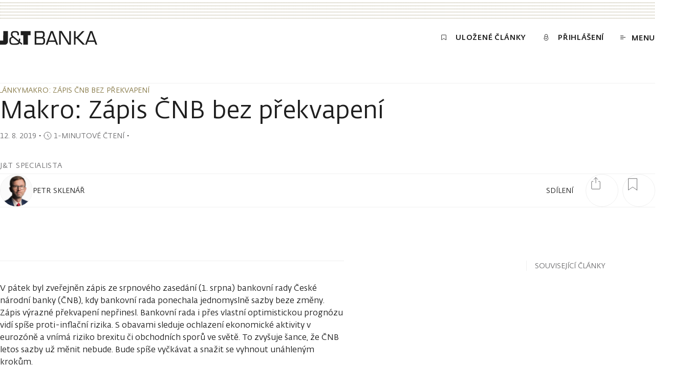

--- FILE ---
content_type: text/html; charset=utf-8
request_url: https://www.jtbank.cz/clanky/-/j3i6qmkx8p-makro-zapis-cnb-bez-prekvapeni
body_size: 50834
content:
<!DOCTYPE html><html lang="cs"><head><meta charSet="utf-8"/><meta name="viewport" content="width=device-width, initial-scale=1"/><link rel="preload" href="https://www.jtbank.cz/_next/static/media/article-preview.5d4b1abc.jpg?auto=format&amp;fit=clip&amp;w=1800&amp;dpr=2" as="image" fetchPriority="high"/><link rel="stylesheet" href="/_next/static/css/2a06941749eba989.css" data-precedence="next"/><link rel="stylesheet" href="/_next/static/css/d1cd7a81e949ac00.css" data-precedence="next"/><link rel="stylesheet" href="/_next/static/css/116a767b8a73907d.css" data-precedence="next"/><link rel="stylesheet" href="/_next/static/css/1ec9771bee0c0351.css" data-precedence="next"/><link rel="stylesheet" href="/_next/static/css/a3ea110538e5b143.css" data-precedence="next"/><link rel="stylesheet" href="/_next/static/css/ca0e9e5201a59935.css" data-precedence="next"/><link rel="stylesheet" href="/_next/static/css/03024b9230b33a11.css" data-precedence="next"/><link rel="stylesheet" href="/_next/static/css/42c3f70b6c1f246d.css" data-precedence="next"/><link rel="stylesheet" href="/_next/static/css/2da458ef7928161e.css" data-precedence="next"/><link rel="stylesheet" href="/_next/static/css/bc370602ff1aae46.css" data-precedence="next"/><link rel="stylesheet" href="/_next/static/css/9a30ced54e136c1a.css" data-precedence="next"/><link rel="stylesheet" href="/_next/static/css/e1c86cf29d0fb7a2.css" data-precedence="next"/><link rel="stylesheet" href="/_next/static/css/eec4a6cc21024094.css" data-precedence="next"/><link rel="stylesheet" href="/_next/static/css/07cae5544cc0e21a.css" data-precedence="next"/><link rel="stylesheet" href="/_next/static/css/c03d95a2aa2e990d.css" data-precedence="next"/><link rel="stylesheet" href="/_next/static/css/f8ad3315d67a8d4e.css" data-precedence="next"/><link rel="stylesheet" href="/_next/static/css/88c9ae35e77be55a.css" data-precedence="next"/><link rel="stylesheet" href="/_next/static/css/0ecc44eac13fc717.css" data-precedence="next"/><link rel="stylesheet" href="/_next/static/css/3febcf1c8f0dd99a.css" data-precedence="next"/><link rel="stylesheet" href="/_next/static/css/6ccf994eac02c502.css" data-precedence="next"/><link rel="stylesheet" href="/_next/static/css/e8ab0309ca42a0ab.css" data-precedence="next"/><link rel="stylesheet" href="/_next/static/css/9129fba8a125f763.css" data-precedence="next"/><link rel="stylesheet" href="/_next/static/css/58c2c49bbe3b905e.css" data-precedence="next"/><link rel="stylesheet" href="/_next/static/css/cdbc5c1eb0ffd8f1.css" data-precedence="next"/><link rel="stylesheet" href="/_next/static/css/5129eba1b269756f.css" data-precedence="next"/><link rel="stylesheet" href="/_next/static/css/9ad35f459d23b381.css" data-precedence="next"/><link rel="stylesheet" href="/_next/static/css/bc878692539859c9.css" data-precedence="next"/><link rel="stylesheet" href="/_next/static/css/083f04b55a1fd341.css" data-precedence="next"/><link rel="stylesheet" href="/_next/static/css/1c670244d3cf85d5.css" data-precedence="next"/><link rel="stylesheet" href="/_next/static/css/90e0097b712b2bbc.css" data-precedence="next"/><link rel="stylesheet" href="/_next/static/css/e92e8e983c25ea99.css" data-precedence="next"/><link rel="stylesheet" href="/_next/static/css/b4195b66b3f6c5d1.css" data-precedence="next"/><link rel="stylesheet" href="/_next/static/css/8506cb845c3f99f5.css" data-precedence="next"/><link rel="stylesheet" href="/_next/static/css/b3873ff8a75813f8.css" data-precedence="next"/><link rel="stylesheet" href="/_next/static/css/7bcdc00ee4bcf2ac.css" data-precedence="next"/><link rel="stylesheet" href="/_next/static/css/2229cdbfbcd7fc96.css" data-precedence="next"/><link rel="stylesheet" href="/_next/static/css/262d6bbfa06073f5.css" as="style" data-precedence="dynamic"/><link rel="stylesheet" href="/_next/static/css/ab84e9a743cb74a7.css" as="style" data-precedence="dynamic"/><link rel="preload" as="script" fetchPriority="low" nonce="egNzKUWEHsVcqY7mAPT0W" href="/_next/static/chunks/webpack-fab262648933ad20.js"/><script src="/_next/static/chunks/1dd3208c-f22c7d1ea7af89da.js" async="" nonce="egNzKUWEHsVcqY7mAPT0W"></script><script src="/_next/static/chunks/1528-3205e8ce68e7dd2d.js" async="" nonce="egNzKUWEHsVcqY7mAPT0W"></script><script src="/_next/static/chunks/main-app-2ad0ab27a2f0fab2.js" async="" nonce="egNzKUWEHsVcqY7mAPT0W"></script><script src="/_next/static/chunks/25c8a87d-023d29bd1de6d434.js" async="" nonce="egNzKUWEHsVcqY7mAPT0W"></script><script src="/_next/static/chunks/9360-9fe35f8d43181104.js" async="" nonce="egNzKUWEHsVcqY7mAPT0W"></script><script src="/_next/static/chunks/6340-d26cbbd6455d88b1.js" async="" nonce="egNzKUWEHsVcqY7mAPT0W"></script><script src="/_next/static/chunks/7470-91e6cb5539b003a2.js" async="" nonce="egNzKUWEHsVcqY7mAPT0W"></script><script src="/_next/static/chunks/2714-529f65c7695b1a1d.js" async="" nonce="egNzKUWEHsVcqY7mAPT0W"></script><script src="/_next/static/chunks/7472-952e8ef6b21066d6.js" async="" nonce="egNzKUWEHsVcqY7mAPT0W"></script><script src="/_next/static/chunks/1853-58e43a2a79485270.js" async="" nonce="egNzKUWEHsVcqY7mAPT0W"></script><script src="/_next/static/chunks/8056-9f10163f550d97ff.js" async="" nonce="egNzKUWEHsVcqY7mAPT0W"></script><script src="/_next/static/chunks/7270-7d44016781c61b0f.js" async="" nonce="egNzKUWEHsVcqY7mAPT0W"></script><script src="/_next/static/chunks/1055-9b46cc5950dfca23.js" async="" nonce="egNzKUWEHsVcqY7mAPT0W"></script><script src="/_next/static/chunks/3843-67fc9a7f99e0e294.js" async="" nonce="egNzKUWEHsVcqY7mAPT0W"></script><script src="/_next/static/chunks/8633-1a9588030bde7991.js" async="" nonce="egNzKUWEHsVcqY7mAPT0W"></script><script src="/_next/static/chunks/3453-8e64ef9e7a25ffcc.js" async="" nonce="egNzKUWEHsVcqY7mAPT0W"></script><script src="/_next/static/chunks/130-5bf1a34bfe03944d.js" async="" nonce="egNzKUWEHsVcqY7mAPT0W"></script><script src="/_next/static/chunks/5366-4fbae84004638ce2.js" async="" nonce="egNzKUWEHsVcqY7mAPT0W"></script><script src="/_next/static/chunks/7250-bcb47abdfaaf16a0.js" async="" nonce="egNzKUWEHsVcqY7mAPT0W"></script><script src="/_next/static/chunks/app/%5Blang%5D/layout-1b76f28b612d1124.js" async="" nonce="egNzKUWEHsVcqY7mAPT0W"></script><script src="/_next/static/chunks/app/%5Blang%5D/error-b54c70ecfab79a53.js" async="" nonce="egNzKUWEHsVcqY7mAPT0W"></script><script src="/_next/static/chunks/app/%5Blang%5D/not-found-5c3689d5894589ff.js" async="" nonce="egNzKUWEHsVcqY7mAPT0W"></script><script src="/_next/static/chunks/5358-8f98ba4f4cff4dcf.js" async="" nonce="egNzKUWEHsVcqY7mAPT0W"></script><script src="/_next/static/chunks/9416-f0a1135ee903002c.js" async="" nonce="egNzKUWEHsVcqY7mAPT0W"></script><script src="/_next/static/chunks/4772-257c3afe0f953500.js" async="" nonce="egNzKUWEHsVcqY7mAPT0W"></script><script src="/_next/static/chunks/1430-8a8a40ce8b6d9a50.js" async="" nonce="egNzKUWEHsVcqY7mAPT0W"></script><script src="/_next/static/chunks/app/%5Blang%5D/clanky/%5Bslug%5D/%5Bsubpage%5D/page-cb0c898bcc0d97a7.js" async="" nonce="egNzKUWEHsVcqY7mAPT0W"></script><link rel="preload" href="https://www.jtbank.cz/ui/3i0kl7ueqsrrty12r6k0.js" as="script" nonce="egNzKUWEHsVcqY7mAPT0W"/><link rel="preload" href="/cookiebar/cookiebar-37ab95dd-initialSettings.js" as="script" nonce="egNzKUWEHsVcqY7mAPT0W"/><link rel="preload" href="/cookiebar/cookiebar-da367b36-ApploudConsent.js" as="script" nonce="egNzKUWEHsVcqY7mAPT0W"/><link rel="preload" href="/cookiebar/cookiebar-4b02601f-chunks-vendor.js" as="script" nonce="egNzKUWEHsVcqY7mAPT0W"/><title>Makro: Zápis ČNB bez překvapení | J&amp;T Banka</title><link rel="canonical" href="https://www.jtbank.cz/clanky/-/j3i6qmkx8p-makro-zapis-cnb-bez-prekvapeni"/><meta name="google-site-verification" content="gmL1-0-bsB7KdU4fkJVOS1hsyNTsVqMymexdA0El_Dg"/><meta property="og:title" content="Makro: Zápis ČNB bez překvapení"/><meta property="og:url" content="https://www.jtbank.cz/clanky/-/j3i6qmkx8p-makro-zapis-cnb-bez-prekvapeni"/><meta property="og:image" content="https://www.jtbank.cz/_next/static/media/article-preview.5d4b1abc.jpg"/><meta property="og:type" content="website"/><meta name="twitter:card" content="summary_large_image"/><meta name="twitter:title" content="Makro: Zápis ČNB bez překvapení"/><meta name="twitter:image" content="https://www.jtbank.cz/_next/static/media/article-preview.5d4b1abc.jpg"/><link rel="icon" href="/favicon.ico" type="image/x-icon" sizes="48x48"/><script src="/_next/static/chunks/polyfills-42372ed130431b0a.js" noModule="" nonce="egNzKUWEHsVcqY7mAPT0W"></script></head><body><!--$--><!--$--><style nonce="egNzKUWEHsVcqY7mAPT0W">
          #nprogress {
            pointer-events: none;
          }

          #nprogress .bar {
            background: #C9A96C;

            position: fixed;
            z-index: 99999;
            top: 0;
            left: 0;

            width: 100%;
            height: 2px;
          }

          /* Fancy blur effect */
          #nprogress .peg {
            display: block;
            position: absolute;
            right: 0px;
            width: 100px;
            height: 100%;
            box-shadow: 0 0 10px #C9A96C, 0 0 5px #C9A96C;
            opacity: 1.0;

            -webkit-transform: rotate(3deg) translate(0px, -4px);
                -ms-transform: rotate(3deg) translate(0px, -4px);
                    transform: rotate(3deg) translate(0px, -4px);
          }

          /* Remove these to get rid of the spinner */
          #nprogress .spinner {
            display: block;
            position: fixed;
            z-index: 1031;
            top: 15px;
            right: 15px;
          }

          #nprogress .spinner-icon {
            width: 18px;
            height: 18px;
            box-sizing: border-box;

            border: solid 2px transparent;
            border-top-color: #C9A96C;
            border-left-color: #C9A96C;
            border-radius: 50%;

            -webkit-animation: nprogress-spinner 400ms linear infinite;
                    animation: nprogress-spinner 400ms linear infinite;
          }

          .nprogress-custom-parent {
            overflow: hidden;
            position: relative;
          }

          .nprogress-custom-parent #nprogress .spinner,
          .nprogress-custom-parent #nprogress .bar {
            position: absolute;
          }

          @-webkit-keyframes nprogress-spinner {
            0%   { -webkit-transform: rotate(0deg); }
            100% { -webkit-transform: rotate(360deg); }
          }
          @keyframes nprogress-spinner {
            0%   { transform: rotate(0deg); }
            100% { transform: rotate(360deg); }
          }
        </style><!--/$--><!--/$--><div class="layout relative"><div class="page__container top-decoration-wrapper"><div class="top-decoration dotted-background"></div></div><div><div id="header" class="header"><div class="header__nav"><div class="page__container"><div class="relative"><div class="header__menu-row"><a class="header__logo expand-hitbox homepage-link" aria-label="Domů" href="/"><svg class="svg logo" viewBox="0 0 190 28" xmlns="http://www.w3.org/2000/svg" fill="currentColor"><path d="M40.412 8.647h5.124V27.25h9.006V8.647h5.1V.687h-19.23v7.96zM6.318 19.29H0v7.96h9.19a9.69 9.69 0 001.24 0 5.861 5.861 0 003.53-1.9 5.845 5.845 0 001.479-3.72V.685H6.433l-.115 18.605zm33.13-1.652V15.55H36.69V19.153l-10.545-8.557a3.97 3.97 0 01-1.86-3.716c0-3.487 2.297-3.601 5.145-3.601 3.975 0 4.458.665 4.595 4.037v1.445h3.01V7.316c0-5.597-2.688-6.698-7.513-6.698-5.215 0-8.156 1.032-8.156 6.262a5.406 5.406 0 002.298 5.253c-3.4.94-5.422.78-5.422 7.203 0 8.282 4.204 8.259 10.109 8.259 4.25 0 8.385 0 9.902-3.464l3.951 3.234 1.632-2.087-4.825-3.808c.234-1.225.342-2.47.322-3.716l.114-.115zM28.35 24.934c-6.272 0-7.1-.39-7.1-5.552 0-4.22.391-4.748 4.297-5.643l10.407 8.327c-.643 2.914-4.732 2.661-7.581 2.661l-.023.207zm55.943-11.677c2.504-.963 3.056-2.867 3.056-5.528a8.477 8.477 0 00-1.241-5.276A5.882 5.882 0 0081.1.64H67.637v26.61h14.13a5.89 5.89 0 004.893-1.95 8.753 8.753 0 001.448-5.529c0-3.12-.529-5.712-3.814-6.469v-.046zM70.9 3.715h8.822c3.124 0 4.32.298 4.365 3.785 0 4.083-1.126 4.725-4.595 4.771H70.97l-.07-8.556zm9.19 20.645H70.9v-9.176h9.902c3.676 0 4.066 1.606 4.09 5.024 0 3.969-1.425 4.221-4.596 4.267l-.207-.115zm19-23.536l-9.696 26.564h3.423l2.045-5.574h13.096l2.067 5.574h3.378L103.478.824H99.09zm-3.332 18.352l5.468-15.461 5.675 15.254-11.143.207zM180.351.824h-4.411l-9.627 26.404-13.463-13.535L165.027.824h-4.297l-10.729 11.47h-2.297V.824h-3.263v26.427h2.987V15.184h2.298l12.038 12.158h7.628l2.045-5.574h13.095l2.068 5.574h3.4L180.351.824zm-7.72 18.352l5.468-15.461 5.652 15.254-11.12.207zm-37.379 5.184L120.686.595h-5.147V27.25h3.263V3.715l14.635 23.582h5.077V.687h-3.262V24.36z"></path></svg></a><nav class="header__content" aria-label="Menu"><a class="header__link animated-button animated-button--small expand-hitbox text--uppercase typo--c-title" href="/clanky/seznam-cetby"><span class="icon-text icon-text--middle"><svg xmlns="http://www.w3.org/2000/svg" viewBox="0 0 16 16" class="svg"><path d="M13,13.25c0,.27-.24,.33-.54,.14l-4.46-2.83-4.46,2.83c-.3,.19-.54,.13-.54-.14V2.99c0-.13,.08-.25,.23-.35,.14-.09,.34-.14,.54-.14H12.23c.2,0,.4,.05,.54,.14,.14,.09,.23,.22,.23,.35V13.25Z" fill="none" stroke="currentColor" stroke-linecap="round" stroke-linejoin="round"></path></svg><span class="header__link-text text--demi text--uppercase">Uložené články</span></span></a><a class="header__link text--uppercase eportal-link animated-button animated-button--small typo--c-title expand-hitbox" href="/migrace"><span class="icon-text icon-text--middle"><svg xmlns="http://www.w3.org/2000/svg" viewBox="0 0 16 16" width="16px" height="16px" class="eportal-link__svg svg"><path fill="none" d="M3.62,10.33A4.38,4.38,0,1,0,8,6,4.38,4.38,0,0,0,3.62,10.33Zm3.5,0a.88.88,0,1,0,1.75,0,.88.88,0,0,0-1.75,0Zm4.09-3V4.5a3.21,3.21,0,0,0-6.42,0V7.36" stroke="currentColor" stroke-linecap="round" stroke-linejoin="round"></path></svg><span class="eportal-link__text text--demi">Přihlášení</span></span></a><button class="header__menu-toggle animated-button animated-button--small animated-button--reversed expand-hitbox text--uppercase typo--c-title"><span class="icon-text icon-text--middle"><svg class="svg svg--outline header__menu-icon" xmlns="http://www.w3.org/2000/svg" viewBox="-292 417.9 10 7" fill="none" stroke="currentColor"><path vector-effect="non-scaling-stroke" d="M-292 418.4h6M-292 424.4h6M-292 421.4h10"></path></svg><span class="header__menu-toggle-text text--demi">Menu</span></span></button></nav></div><div class="header__progress header__progress--visible progress-bar"><hr class="progress-bar__separator separator"/><div class="progress-bar__bar"></div></div></div></div></div></div></div><div class="article-page page"><div class="article-page__animated-breadcrumbs"><div class="page__container"><div class="horizontal-scroll"><div class=""><div class="horizontal-scroll__content"><nav aria-label="Breadcrumb"><ul class="breadcrumbs"><li class="breadcrumbs__item"><a class="breadcrumbs__link typo--c text--uppercase" href="/clanky"><span class="link">Články</span></a></li><li class="breadcrumbs__item"><svg xmlns="http://www.w3.org/2000/svg" viewBox="0 0 16 16" width="16px" height="16px" fill="none" class="breadcrumbs__chevron" role="presentation"><path d="M4.5,15l7-7-7-7" stroke="currentColor"></path></svg><span class="breadcrumbs__link typo--c text--uppercase" aria-current="page">Makro: Zápis ČNB bez překvapení</span></li></ul></nav></div></div></div></div></div><div><hr class="article-page__separator separator"/><div class="page__container"><div class="article-page__header"><div class="article-page__breadcrumbs-wrapper"><div class="article-page__breadcrumbs breadcrumbs-spacer horizontal-scroll"><div class=""><div class="horizontal-scroll__content"><nav aria-label="Breadcrumb"><ul class="breadcrumbs"><li class="breadcrumbs__item"><a class="breadcrumbs__link typo--c text--uppercase" href="/clanky"><span class="link">Články</span></a></li><li class="breadcrumbs__item"><svg xmlns="http://www.w3.org/2000/svg" viewBox="0 0 16 16" width="16px" height="16px" fill="none" class="breadcrumbs__chevron" role="presentation"><path d="M4.5,15l7-7-7-7" stroke="currentColor"></path></svg><span class="breadcrumbs__link typo--c text--uppercase" aria-current="page">Makro: Zápis ČNB bez překvapení</span></li></ul></nav></div></div></div></div><div class="overflow-hidden"><h1 class="article-page__heading typo--h1">Makro: Zápis ČNB bez překvapení</h1></div><div class="article-page__below-heading typo--c"><span class="article-page__published-date date-range"><time dateTime="2019-08-12T08:45:00+02:00" class="date-range__date">12. 8. 2019</time></span>・<span class="reading-time icon-text icon-text--middle icon-text--compact text--subtle typo--c" id="reading-time-makro__zapis_cnb_bez_prekvapeni"><svg class="svg svg--outline reading-time__icon" xmlns="http://www.w3.org/2000/svg" viewBox="0 0 16 16"><path fill="none" vector-effect="non-scaling-stroke" d="M1,8A7,7,0,1,0,3.05,3.05,7,7,0,0,0,1,8ZM8,8V5.5M8,8l3.12,3.13" stroke="currentColor" stroke-linecap="round" stroke-linejoin="round"></path></svg><span class="text--uppercase">1-minutové čtení</span></span>・</div><span class="article-page__person-info-heading typo--c-title text--uppercase">J&amp;T specialista</span><hr class="separator article-page__animated-separator"/><div class="article-page__person-info author-info"><div class="author-info__image-animation"><div class="author-info__image circular-image"><div class="image"><div class="image__ratio image__ratio--active"><img alt="" src="[data-uri]" loading="lazy" fetchPriority="auto"/></div></div></div></div><div class="author-info__shares-counter"><div class="shares-counter"><div class="shares-counter__container"><div class="shares-counter__left"><div class="shares-counter__text typo--c text--uppercase"><span class="shares-counter__heading">sdílení</span></div></div><button class="shares-counter__button shares-counter__share circle" aria-label="Sdílet článek"><svg class="svg shares-counter__icon shares-counter__icon--share" xmlns="http://www.w3.org/2000/svg" viewBox="0 0 24 24" width="24px" height="24px"><path fill="none" d="M17.25,8.25h2a1,1,0,0,1,1,1v13a1,1,0,0,1-1,1H4.75a1,1,0,0,1-1-1v-13a1,1,0,0,1,1-1h2M12,.75v10.5M8.25,4.5,12,.75,15.75,4.5" stroke="currentColor" stroke-linecap="round" stroke-linejoin="round"></path></svg></button><button title="Přidat do záložek Makro: Zápis ČNB bez překvapení" aria-label="Přidat do záložek Makro: Zápis ČNB bez překvapení" class="shares-counter__button bookmark-toggle"><span class="shares-counter__bookmark circle"><svg xmlns="http://www.w3.org/2000/svg" viewBox="0 0 16 16" class="svg shares-counter__icon shares-counter__icon--bookmark"><path fill="none" d="M13.62,15.5l-5.62-4.01L2.38,15.5V.5H13.62V15.5Z" stroke="currentColor" stroke-linecap="round" stroke-linejoin="round" stroke-miterlimit="10" vector-effect="non-scaling-stroke"></path></svg></span></button></div></div></div><div class="author-info__content"><div class="person-name text--uppercase"><span class="person-name__name text--bodycopy person-name__name typo--b">Petr Sklenář</span></div><div class="overflow-hidden"><p class="author-info__text typo--c rich-text rich-text--html rich-text--empty"><br/></p></div></div></div><hr class="separator article-page__animated-separator"/></div></div><div class="page__container article-page__layout mal"><main class="mal__main hide-scrollbar"><div id="article-body" class="article-page__container"><!--$--><div></div><!--/$--><hr class="article-page__content-separator separator"/><div class="article-text-block"><p class="rich-text rich-text--html">V pátek byl zveřejněn zápis ze srpnového zasedání (1. srpna) bankovní rady České národní banky (ČNB), kdy bankovní rada ponechala jednomyslně sazby beze změny. Zápis výrazné překvapení nepřinesl. Bankovní rada i přes vlastní optimistickou prognózu vidí spíše proti-inflační rizika. S obavami sleduje ochlazení ekonomické aktivity v eurozóně a vnímá riziko brexitu či obchodních sporů ve světě. To zvyšuje šance, že ČNB  letos sazby už měnit nebude. Bude spíše vyčkávat a snažit se vyhnout unáhleným krokům. </p></div></div></main><aside class="mal__aside"><div class="mal__aside-panel"><div class="article-page__articles-wrapper"><p class="article-page__articles-heading typo--c text--uppercase">Související články</p></div></div></aside><div class="mal__footer"><div class="article-page__share-article"><div class="article-page__share-article-inner"><div class="article-page__shares-counter shares-counter"><div class="shares-counter__container"><div class="shares-counter__left"><div class="shares-counter__text typo--c text--uppercase"><span class="shares-counter__heading">sdílení</span></div></div></div></div><div class="article-page__share-buttons article-share"><a target="_blank" class="article-share__link" aria-label="Sdílet e-mailem" title="Sdílet e-mailem" href="mailto:?body=https%3A%2F%2Fwww.jtbank.cz%2Fclanky%2F-%2Fj3i6qmkx8p-makro-zapis-cnb-bez-prekvapeni"><div class="article-share__circle circle-icon"><svg class="circle-icon__circle" width="16" height="16" xmlns="http://www.w3.org/2000/svg" viewBox="0 0 16 16"><circle stroke="currentColor" cx="8" cy="8" r="7.5" fill="none" stroke-width="1" vector-effect="non-scaling-stroke" class="circle-icon__circle-el"></circle><circle stroke="currentColor" cx="8" cy="8" r="7.5" fill="none" stroke-width="1" vector-effect="non-scaling-stroke" class="circle-icon__circle-el circle-icon__circle-el--hovered"></circle></svg><svg xmlns="http://www.w3.org/2000/svg" viewBox="0 0 16 16" width="16px" height="16px" class="svg"><path fill="currentColor" d="M15.43,3.79s-.04-.02-.06-.02-.04,0-.06,.02l-6.09,6.65c-.16,.17-.35,.31-.56,.41-.21,.09-.43,.14-.66,.14-.46,0-.89-.2-1.22-.55L.69,3.82s-.04-.02-.06-.02-.04,0-.06,.02c-.02,0-.03,.02-.04,.03-.01,.02-.02,.03-.02,.05V12.09c0,.36,.13,.71,.37,.96,.23,.26,.55,.4,.88,.4H14.25c.33,0,.65-.14,.88-.4,.23-.26,.37-.6,.37-.96V3.91s0-.05-.02-.07c-.01-.02-.03-.04-.05-.05Zm-7.99,5.95c.15,.16,.35,.24,.55,.24s.4-.09,.55-.24L14.61,3.14s.07-.1,.08-.16c.01-.06,.01-.13,0-.19-.07-.25-.26-.25-.43-.25H1.75c-.17,0-.36,0-.43,.25-.02,.06-.02,.12,0,.19,.01,.06,.04,.12,.08,.16l6.05,6.61Z"></path></svg></div></a><a target="_blank" class="article-share__link" aria-label="Sdílet na LinkedIn" title="Sdílet na LinkedIn" href="https://www.linkedin.com/sharing/share-offsite/?url=https%3A%2F%2Fwww.jtbank.cz%2Fclanky%2F-%2Fj3i6qmkx8p-makro-zapis-cnb-bez-prekvapeni"><div class="article-share__circle circle-icon"><svg class="circle-icon__circle" width="16" height="16" xmlns="http://www.w3.org/2000/svg" viewBox="0 0 16 16"><circle stroke="currentColor" cx="8" cy="8" r="7.5" fill="none" stroke-width="1" vector-effect="non-scaling-stroke" class="circle-icon__circle-el"></circle><circle stroke="currentColor" cx="8" cy="8" r="7.5" fill="none" stroke-width="1" vector-effect="non-scaling-stroke" class="circle-icon__circle-el circle-icon__circle-el--hovered"></circle></svg><svg width="17px" height="16px" viewBox="0 0 17 16" fill="none" xmlns="http://www.w3.org/2000/svg" class=""><path fill="currentColor" d="M3.69719 16H0.037892V5.51153H3.69719V16ZM11.2944 8.92988C10.867 8.92988 10.4572 9.09964 10.155 9.40182C9.85283 9.704 9.68307 10.1138 9.68307 10.5412V16H5.83554V5.51153H9.68307V6.70871C10.5849 5.94526 11.7242 5.51935 12.9057 5.504C15.2925 5.504 16.949 7.27341 16.949 10.6315V16H12.9057V10.5412C12.9066 10.3289 12.8657 10.1186 12.7852 9.92225C12.7046 9.72589 12.5861 9.54737 12.4364 9.39695C12.2867 9.24653 12.1087 9.12717 11.9127 9.04572C11.7167 8.96428 11.5066 8.92235 11.2944 8.92235V8.92988ZM3.76495 1.88235C3.76495 2.25465 3.65455 2.61858 3.44772 2.92813C3.24088 3.23768 2.9469 3.47895 2.60294 3.62142C2.25899 3.76389 1.88051 3.80117 1.51537 3.72854C1.15023 3.65591 0.814825 3.47663 0.551573 3.21338C0.288322 2.95013 0.109045 2.61472 0.0364139 2.24958C-0.0362171 1.88444 0.00105973 1.50596 0.143531 1.16201C0.286001 0.818053 0.527267 0.524069 0.836819 0.317234C1.14637 0.110398 1.5103 0 1.8826 0C2.37921 0.00397306 2.85414 0.204044 3.2039 0.556624C3.55366 0.909204 3.74991 1.38572 3.74989 1.88235H3.76495Z"></path></svg></div></a><a target="_blank" class="article-share__link" aria-label="Sdílet na Twitteru" title="Sdílet na Twitteru" href="https://twitter.com/share?url=https%3A%2F%2Fwww.jtbank.cz%2Fclanky%2F-%2Fj3i6qmkx8p-makro-zapis-cnb-bez-prekvapeni&amp;hashtags="><div class="article-share__circle circle-icon"><svg class="circle-icon__circle" width="16" height="16" xmlns="http://www.w3.org/2000/svg" viewBox="0 0 16 16"><circle stroke="currentColor" cx="8" cy="8" r="7.5" fill="none" stroke-width="1" vector-effect="non-scaling-stroke" class="circle-icon__circle-el"></circle><circle stroke="currentColor" cx="8" cy="8" r="7.5" fill="none" stroke-width="1" vector-effect="non-scaling-stroke" class="circle-icon__circle-el circle-icon__circle-el--hovered"></circle></svg><svg width="22" height="22" viewBox="0 0 22 22" fill="currentColor" xmlns="http://www.w3.org/2000/svg" class=""><path d="M10.9957 21.2509C16.7292 21.2509 21.3772 16.6624 21.3772 11.0021C21.3772 5.34186 16.7292 0.753311 10.9957 0.753311C5.26211 0.753311 0.614136 5.34186 0.614136 11.0021C0.614136 16.6624 5.26211 21.2509 10.9957 21.2509Z"></path><path d="M4.60456 5.06961L9.56561 11.6069L4.56142 16.9304H5.68305L10.0617 12.267L13.5992 16.9304H17.417L12.1756 10.0311L16.8346 5.06961H15.713L11.6795 9.34971L8.42241 5.06961H4.60456ZM6.24386 5.87878H8.01259L15.7777 16.1212H14.009L6.24386 5.87878Z" fill="#ffffff" class="icon--twitter-x"></path></svg></div></a></div></div></div></div></div></div><div class="page__container"><div class="paginate"><section class="article-author page-section" tabindex="-1"><hr class="page-section__separator separator"/><header class="page-section__header"><div class="page-section__header-inner"><h2 class="page-section__heading typo--c-title text--uppercase text--bodycopy"><span class="article-author__heading">Další články od autora</span></h2><div class="page-section__controls"></div></div></header><div class="page-section__content"><div class="article-author__author"><div class="article-author__author-info author-info"><div class="author-info__image-animation"><div class="author-info__image circular-image"><div class="image"><div class="image__ratio image__ratio--active"><img alt="" src="[data-uri]" loading="lazy" fetchPriority="auto"/></div></div></div></div><div class="author-info__content"><div class="person-name text--uppercase"><span class="person-name__name text--bodycopy person-name__name typo--b">Petr Sklenář</span></div><div class="overflow-hidden"><p class="author-info__text typo--c rich-text rich-text--html rich-text--empty"><br/></p></div></div></div><div class="article-author__page"><div class="article-author__grid"></div></div></div></div><footer class="page-section__footer"><div class="article-author__pagination pagination typo--c"><span><span class="pagination-counter" aria-label="Slide 1 z 0"><span class="pagination-counter__page pagination-counter__page--current">1</span><span class="pagination-counter__separator">/</span><span class="pagination-counter__page">0</span></span></span><span class="pagination-controls"><button class="pagination-controls__button expand-hitbox link-hitbox" aria-label="Přejít na předchozí slide" disabled=""><span class="link">Předchozí</span></button><span class="pagination-controls__separator">/</span><button class="pagination-controls__button expand-hitbox link-hitbox" aria-label="Přejít na další slide" disabled=""><span class="link">Další</span></button></span></div></footer></section></div><div class="paginate"><section class="related-articles page-section" tabindex="-1"><hr class="page-section__separator separator"/><header class="page-section__header"><div class="page-section__header-inner"><h2 class="page-section__heading typo--c-title text--uppercase text--bodycopy">Nejnovější články</h2><div class="page-section__controls"></div></div></header><div class="page-section__content"><div class="related-articles__page" role="region" aria-roledescription="carousel" aria-label="Karousel s nejnovějšími články, slide 1 z 0"><div class="related-articles__grid" role="group" aria-roledescription="slide" aria-label="Slide 1 z 0 v karouselu nejnovějších článků"></div></div></div><footer class="page-section__footer"><div class="pagination typo--c"><span><span class="pagination-counter" aria-label="Slide 1 z 0"><span class="pagination-counter__page pagination-counter__page--current">1</span><span class="pagination-counter__separator">/</span><span class="pagination-counter__page">0</span></span></span><span class="pagination-controls"><button class="pagination-controls__button expand-hitbox link-hitbox" aria-label="Přejít na předchozí slide" disabled=""><span class="link">Předchozí</span></button><span class="pagination-controls__separator">/</span><button class="pagination-controls__button expand-hitbox link-hitbox" aria-label="Přejít na další slide" disabled=""><span class="link">Další</span></button></span></div></footer></section></div><section class="article-page__footer-section page-section" tabindex="-1"><hr class="page-section__separator separator"/><header class="page-section__header"><div class="page-section__header-inner"><h2 class="page-section__heading typo--c-title text--uppercase text--bodycopy"><span class="article-page__footer-heading">Upozornění</span></h2><div class="page-section__controls"></div></div></header><div class="page-section__content"><div class="article-page__footer"><p class="article-page__footer-text typo--c rich-text rich-text--html">Uvedené informace představují názor J&amp;T Banka, a.s., který vychází z aktuálně dostupných informací v čase jeho zhotovení k výše uvedenému dni. Uvedené informace nepředstavují nabídku, investiční poradenství, investiční doporučení k nákupu či prodeji jakýchkoliv investičních nástrojů ani analýzu investičních příležitostí. Uvedené prognózy nejsou spolehlivým ukazatelem budoucí výkonnosti. J&amp;T Banka, a.s., nenese žádnou odpovědnost, která by mohla vzniknout v důsledku použití informací uvedených v tomto materiálu. O případné vhodnosti investičních nástrojů se poraďte se svým bankéřem, investičním zprostředkovatelem nebo jeho vázaným zástupcem.</p><hr class="separator"/></div></div></section></div></div><div id="modal-root"></div><footer class="footer"><div class="page__container"><div class="footer__grid"><span class="footer__copyright typo--c text--soft">© J&amp;T BANKA, a.s. 2026</span><ul class="footer__links--top typo--c-spaced"><li class="footer__links-item"><a class="expand-hitbox link text--trim-accent-dark" href="/kontakty">Kontakty</a></li><li class="footer__links-item"><a class="expand-hitbox link text--trim-accent-dark" target="_blank" rel="noopener noreferrer" href="https://www.wealthreport.cz/">Wealth Report</a></li><li class="footer__links-item"><a class="expand-hitbox link text--trim-accent-dark" href="/ochrana-osobnich-udaju">Ochrana osobních údajů</a></li><li class="footer__links-item"><a class="expand-hitbox link text--trim-accent-dark" href="/investicni-sluzby">Investiční služby</a></li><li class="footer__links-item"><a class="expand-hitbox link text--trim-accent-dark" href="/bezpecnostni-informace">Informace o cookies</a></li><li class="footer__links-item"><a class="expand-hitbox link text--trim-accent-dark" href="/pristupnost-sluzeb">Přístupnost služeb</a></li><li class="footer__links-item"><button class="expand-hitbox link text--trim-accent-dark icon-text"><span>Důležité informace</span><svg xmlns="http://www.w3.org/2000/svg" viewBox="0 0 16 16" width="16px" height="16px" fill="none" class="footer__links-icon" role="presentation"><path d="M4.5,15l7-7-7-7" stroke="currentColor"></path></svg></button></li></ul><ul class="footer__social-list text--subtle"><li class="footer__social-list-item"><a aria-label="Napište nám e-mail" href="mailto:jtbank@jtbank.cz" class="footer__social-link circular-button circular-button--tertiary"><span class="circular-button__container"><span class="circular-button__inner"><svg xmlns="http://www.w3.org/2000/svg" viewBox="0 0 16 16" width="16px" height="16px" class="svg footer__social-icon"><path fill="currentColor" d="M15.43,3.79s-.04-.02-.06-.02-.04,0-.06,.02l-6.09,6.65c-.16,.17-.35,.31-.56,.41-.21,.09-.43,.14-.66,.14-.46,0-.89-.2-1.22-.55L.69,3.82s-.04-.02-.06-.02-.04,0-.06,.02c-.02,0-.03,.02-.04,.03-.01,.02-.02,.03-.02,.05V12.09c0,.36,.13,.71,.37,.96,.23,.26,.55,.4,.88,.4H14.25c.33,0,.65-.14,.88-.4,.23-.26,.37-.6,.37-.96V3.91s0-.05-.02-.07c-.01-.02-.03-.04-.05-.05Zm-7.99,5.95c.15,.16,.35,.24,.55,.24s.4-.09,.55-.24L14.61,3.14s.07-.1,.08-.16c.01-.06,.01-.13,0-.19-.07-.25-.26-.25-.43-.25H1.75c-.17,0-.36,0-.43,.25-.02,.06-.02,.12,0,.19,.01,.06,.04,.12,.08,.16l6.05,6.61Z"></path></svg></span></span></a></li><li class="footer__social-list-item"><a aria-label="Navštivte náš profil na Twitteru" href="https://twitter.com/jtbanka_cz" class="footer__social-link circular-button circular-button--tertiary" target="_blank"><span class="circular-button__container"><span class="circular-button__inner"><svg width="22" height="22" viewBox="0 0 22 22" fill="currentColor" xmlns="http://www.w3.org/2000/svg" class="footer__social-icon footer__social-icon--twitter"><path d="M10.9957 21.2509C16.7292 21.2509 21.3772 16.6624 21.3772 11.0021C21.3772 5.34186 16.7292 0.753311 10.9957 0.753311C5.26211 0.753311 0.614136 5.34186 0.614136 11.0021C0.614136 16.6624 5.26211 21.2509 10.9957 21.2509Z"></path><path d="M4.60456 5.06961L9.56561 11.6069L4.56142 16.9304H5.68305L10.0617 12.267L13.5992 16.9304H17.417L12.1756 10.0311L16.8346 5.06961H15.713L11.6795 9.34971L8.42241 5.06961H4.60456ZM6.24386 5.87878H8.01259L15.7777 16.1212H14.009L6.24386 5.87878Z" fill="#ffffff" class="icon--twitter-x"></path></svg></span></span></a></li><li class="footer__social-list-item"><a aria-label="Navštivte náš profil na Instagramu" href="https://www.instagram.com/jtbanka_cz/" class="footer__social-link circular-button circular-button--tertiary" target="_blank"><span class="circular-button__container"><span class="circular-button__inner"><svg class="svg footer__social-icon" fill="currentColor" xmlns="http://www.w3.org/2000/svg"><path d="M8 1.44c2.137 0 2.39.01 3.231.048.781.034 1.203.165 1.485.274.372.144.64.32.918.597.282.282.454.547.597.92.11.28.24.705.275 1.484.038.843.047 1.096.047 3.23 0 2.138-.01 2.391-.047 3.232-.034.781-.165 1.203-.275 1.484-.143.372-.319.641-.597.92a2.46 2.46 0 0 1-.918.596c-.282.11-.707.24-1.485.275-.844.037-1.097.047-3.231.047-2.138 0-2.39-.01-3.231-.047-.782-.034-1.203-.166-1.485-.275a2.472 2.472 0 0 1-.918-.597 2.46 2.46 0 0 1-.597-.919c-.11-.28-.24-.706-.275-1.484-.038-.844-.047-1.097-.047-3.231 0-2.138.01-2.39.047-3.231.034-.782.165-1.204.275-1.485.144-.372.319-.64.597-.919a2.46 2.46 0 0 1 .918-.597c.282-.109.707-.24 1.485-.274C5.609 1.45 5.862 1.44 8 1.44zM8 0C5.828 0 5.556.01 4.703.047c-.85.037-1.434.175-1.94.372a3.905 3.905 0 0 0-1.42.925A3.92 3.92 0 0 0 .42 2.759C.222 3.27.084 3.85.047 4.7.009 5.556 0 5.828 0 8c0 2.172.01 2.444.047 3.297.037.85.175 1.434.372 1.94.206.529.478.976.925 1.42.444.443.89.718 1.415.921.51.197 1.091.335 1.941.372.853.038 1.125.047 3.297.047s2.444-.01 3.297-.047c.85-.037 1.434-.175 1.94-.372a3.91 3.91 0 0 0 1.416-.922 3.91 3.91 0 0 0 .922-1.415c.197-.51.334-1.091.372-1.941.037-.853.047-1.125.047-3.297s-.01-2.444-.047-3.297c-.038-.85-.175-1.434-.372-1.94a3.748 3.748 0 0 0-.916-1.422 3.911 3.911 0 0 0-1.415-.922C12.73.225 12.15.088 11.3.05 10.444.01 10.172 0 8 0z M8 3.89a4.11 4.11 0 0 0 0 8.22 4.11 4.11 0 0 0 0-8.22zm0 6.776a2.666 2.666 0 1 1 0-5.332 2.666 2.666 0 0 1 0 5.332zM13.231 3.728a.96.96 0 1 1-1.919 0 .96.96 0 0 1 1.92 0z"></path></svg></span></span></a></li><li class="footer__social-list-item"><a aria-label="Navštivte náš profil na LinkedIn" href="https://www.linkedin.com/company/jtbanka/" class="footer__social-link circular-button circular-button--tertiary" target="_blank"><span class="circular-button__container"><span class="circular-button__inner"><svg width="17px" height="16px" viewBox="0 0 17 16" fill="none" xmlns="http://www.w3.org/2000/svg" class="footer__social-icon footer__social-icon--linkedin"><path fill="currentColor" d="M3.69719 16H0.037892V5.51153H3.69719V16ZM11.2944 8.92988C10.867 8.92988 10.4572 9.09964 10.155 9.40182C9.85283 9.704 9.68307 10.1138 9.68307 10.5412V16H5.83554V5.51153H9.68307V6.70871C10.5849 5.94526 11.7242 5.51935 12.9057 5.504C15.2925 5.504 16.949 7.27341 16.949 10.6315V16H12.9057V10.5412C12.9066 10.3289 12.8657 10.1186 12.7852 9.92225C12.7046 9.72589 12.5861 9.54737 12.4364 9.39695C12.2867 9.24653 12.1087 9.12717 11.9127 9.04572C11.7167 8.96428 11.5066 8.92235 11.2944 8.92235V8.92988ZM3.76495 1.88235C3.76495 2.25465 3.65455 2.61858 3.44772 2.92813C3.24088 3.23768 2.9469 3.47895 2.60294 3.62142C2.25899 3.76389 1.88051 3.80117 1.51537 3.72854C1.15023 3.65591 0.814825 3.47663 0.551573 3.21338C0.288322 2.95013 0.109045 2.61472 0.0364139 2.24958C-0.0362171 1.88444 0.00105973 1.50596 0.143531 1.16201C0.286001 0.818053 0.527267 0.524069 0.836819 0.317234C1.14637 0.110398 1.5103 0 1.8826 0C2.37921 0.00397306 2.85414 0.204044 3.2039 0.556624C3.55366 0.909204 3.74991 1.38572 3.74989 1.88235H3.76495Z"></path></svg></span></span></a></li></ul></div></div></footer><div id="bottomAudioWidget"></div><div id="fundComparisonBar"></div></div><script src="/_next/static/chunks/webpack-fab262648933ad20.js" nonce="egNzKUWEHsVcqY7mAPT0W" async=""></script><script nonce="egNzKUWEHsVcqY7mAPT0W">(self.__next_f=self.__next_f||[]).push([0]);self.__next_f.push([2,null])</script><script nonce="egNzKUWEHsVcqY7mAPT0W">self.__next_f.push([1,"1:HL[\"/_next/static/css/2a06941749eba989.css\",\"style\"]\n2:HL[\"/_next/static/css/d1cd7a81e949ac00.css\",\"style\"]\n3:HL[\"/_next/static/css/116a767b8a73907d.css\",\"style\"]\n4:HL[\"/_next/static/css/1ec9771bee0c0351.css\",\"style\"]\n5:HL[\"/_next/static/css/a3ea110538e5b143.css\",\"style\"]\n6:HL[\"/_next/static/css/ca0e9e5201a59935.css\",\"style\"]\n7:HL[\"/_next/static/css/03024b9230b33a11.css\",\"style\"]\n8:HL[\"/_next/static/css/42c3f70b6c1f246d.css\",\"style\"]\n9:HL[\"/_next/static/css/2da458ef7928161e.css\",\"style\"]\na:HL[\"/_next/static/css/bc370602ff1aae46.css\",\"style\"]\nb:HL[\"/_next/static/css/9a30ced54e136c1a.css\",\"style\"]\nc:HL[\"/_next/static/css/e1c86cf29d0fb7a2.css\",\"style\"]\nd:HL[\"/_next/static/css/eec4a6cc21024094.css\",\"style\"]\ne:HL[\"/_next/static/css/07cae5544cc0e21a.css\",\"style\"]\nf:HL[\"/_next/static/css/c03d95a2aa2e990d.css\",\"style\"]\n10:HL[\"/_next/static/css/f8ad3315d67a8d4e.css\",\"style\"]\n11:HL[\"/_next/static/css/88c9ae35e77be55a.css\",\"style\"]\n12:HL[\"/_next/static/css/0ecc44eac13fc717.css\",\"style\"]\n13:HL[\"/_next/static/css/3febcf1c8f0dd99a.css\",\"style\"]\n14:HL[\"/_next/static/css/6ccf994eac02c502.css\",\"style\"]\n15:HL[\"/_next/static/css/e8ab0309ca42a0ab.css\",\"style\"]\n16:HL[\"/_next/static/css/9129fba8a125f763.css\",\"style\"]\n17:HL[\"/_next/static/css/58c2c49bbe3b905e.css\",\"style\"]\n18:HL[\"/_next/static/css/cdbc5c1eb0ffd8f1.css\",\"style\"]\n19:HL[\"/_next/static/css/5129eba1b269756f.css\",\"style\"]\n1a:HL[\"/_next/static/css/9ad35f459d23b381.css\",\"style\"]\n1b:HL[\"/_next/static/css/bc878692539859c9.css\",\"style\"]\n1c:HL[\"/_next/static/css/083f04b55a1fd341.css\",\"style\"]\n1d:HL[\"/_next/static/css/1c670244d3cf85d5.css\",\"style\"]\n1e:HL[\"/_next/static/css/90e0097b712b2bbc.css\",\"style\"]\n1f:HL[\"/_next/static/css/e92e8e983c25ea99.css\",\"style\"]\n20:HL[\"/_next/static/css/b4195b66b3f6c5d1.css\",\"style\"]\n21:HL[\"/_next/static/css/8506cb845c3f99f5.css\",\"style\"]\n22:HL[\"/_next/static/css/b3873ff8a75813f8.css\",\"style\"]\n23:HL[\"/_next/static/css/7bcdc00ee4bcf2ac.css\",\"style\"]\n24:HL[\"/_next/static/css/2229cdbfbcd7fc96.css\",\"style\"]\n"])</script><script nonce="egNzKUWEHsVcqY7mAPT0W">self.__next_f.push([1,"25:I[11815,[],\"\"]\n28:I[55092,[],\"\"]\n2c:I[82023,[],\"\"]\n2f:I[91584,[],\"\"]\n29:[\"lang\",\"cs\",\"d\"]\n2a:[\"slug\",\"-\",\"d\"]\n2b:[\"subpage\",\"j3i6qmkx8p-makro-zapis-cnb-bez-prekvapeni\",\"d\"]\n30:[]\n"])</script><script nonce="egNzKUWEHsVcqY7mAPT0W">self.__next_f.push([1,"0:[\"$\",\"$L25\",null,{\"buildId\":\"Igcj3jiDF3_yPu-UOMGGK\",\"assetPrefix\":\"\",\"urlParts\":[\"\",\"clanky\",\"-\",\"j3i6qmkx8p-makro-zapis-cnb-bez-prekvapeni\"],\"initialTree\":[\"\",{\"children\":[[\"lang\",\"cs\",\"d\"],{\"children\":[\"clanky\",{\"children\":[[\"slug\",\"-\",\"d\"],{\"children\":[[\"subpage\",\"j3i6qmkx8p-makro-zapis-cnb-bez-prekvapeni\",\"d\"],{\"children\":[\"__PAGE__\",{}]}]}]}]},\"$undefined\",\"$undefined\",true]}],\"initialSeedData\":[\"\",{\"children\":[[\"lang\",\"cs\",\"d\"],{\"children\":[\"clanky\",{\"children\":[[\"slug\",\"-\",\"d\"],{\"children\":[[\"subpage\",\"j3i6qmkx8p-makro-zapis-cnb-bez-prekvapeni\",\"d\"],{\"children\":[\"__PAGE__\",{},[[\"$L26\",\"$L27\",[[\"$\",\"link\",\"0\",{\"rel\":\"stylesheet\",\"href\":\"/_next/static/css/e1c86cf29d0fb7a2.css\",\"precedence\":\"next\",\"crossOrigin\":\"$undefined\"}],[\"$\",\"link\",\"1\",{\"rel\":\"stylesheet\",\"href\":\"/_next/static/css/eec4a6cc21024094.css\",\"precedence\":\"next\",\"crossOrigin\":\"$undefined\"}],[\"$\",\"link\",\"2\",{\"rel\":\"stylesheet\",\"href\":\"/_next/static/css/07cae5544cc0e21a.css\",\"precedence\":\"next\",\"crossOrigin\":\"$undefined\"}],[\"$\",\"link\",\"3\",{\"rel\":\"stylesheet\",\"href\":\"/_next/static/css/c03d95a2aa2e990d.css\",\"precedence\":\"next\",\"crossOrigin\":\"$undefined\"}],[\"$\",\"link\",\"4\",{\"rel\":\"stylesheet\",\"href\":\"/_next/static/css/f8ad3315d67a8d4e.css\",\"precedence\":\"next\",\"crossOrigin\":\"$undefined\"}],[\"$\",\"link\",\"5\",{\"rel\":\"stylesheet\",\"href\":\"/_next/static/css/88c9ae35e77be55a.css\",\"precedence\":\"next\",\"crossOrigin\":\"$undefined\"}],[\"$\",\"link\",\"6\",{\"rel\":\"stylesheet\",\"href\":\"/_next/static/css/0ecc44eac13fc717.css\",\"precedence\":\"next\",\"crossOrigin\":\"$undefined\"}],[\"$\",\"link\",\"7\",{\"rel\":\"stylesheet\",\"href\":\"/_next/static/css/3febcf1c8f0dd99a.css\",\"precedence\":\"next\",\"crossOrigin\":\"$undefined\"}],[\"$\",\"link\",\"8\",{\"rel\":\"stylesheet\",\"href\":\"/_next/static/css/6ccf994eac02c502.css\",\"precedence\":\"next\",\"crossOrigin\":\"$undefined\"}],[\"$\",\"link\",\"9\",{\"rel\":\"stylesheet\",\"href\":\"/_next/static/css/e8ab0309ca42a0ab.css\",\"precedence\":\"next\",\"crossOrigin\":\"$undefined\"}],[\"$\",\"link\",\"10\",{\"rel\":\"stylesheet\",\"href\":\"/_next/static/css/9129fba8a125f763.css\",\"precedence\":\"next\",\"crossOrigin\":\"$undefined\"}],[\"$\",\"link\",\"11\",{\"rel\":\"stylesheet\",\"href\":\"/_next/static/css/58c2c49bbe3b905e.css\",\"precedence\":\"next\",\"crossOrigin\":\"$undefined\"}],[\"$\",\"link\",\"12\",{\"rel\":\"stylesheet\",\"href\":\"/_next/static/css/cdbc5c1eb0ffd8f1.css\",\"precedence\":\"next\",\"crossOrigin\":\"$undefined\"}],[\"$\",\"link\",\"13\",{\"rel\":\"stylesheet\",\"href\":\"/_next/static/css/5129eba1b269756f.css\",\"precedence\":\"next\",\"crossOrigin\":\"$undefined\"}],[\"$\",\"link\",\"14\",{\"rel\":\"stylesheet\",\"href\":\"/_next/static/css/9ad35f459d23b381.css\",\"precedence\":\"next\",\"crossOrigin\":\"$undefined\"}],[\"$\",\"link\",\"15\",{\"rel\":\"stylesheet\",\"href\":\"/_next/static/css/bc878692539859c9.css\",\"precedence\":\"next\",\"crossOrigin\":\"$undefined\"}],[\"$\",\"link\",\"16\",{\"rel\":\"stylesheet\",\"href\":\"/_next/static/css/083f04b55a1fd341.css\",\"precedence\":\"next\",\"crossOrigin\":\"$undefined\"}],[\"$\",\"link\",\"17\",{\"rel\":\"stylesheet\",\"href\":\"/_next/static/css/1c670244d3cf85d5.css\",\"precedence\":\"next\",\"crossOrigin\":\"$undefined\"}],[\"$\",\"link\",\"18\",{\"rel\":\"stylesheet\",\"href\":\"/_next/static/css/90e0097b712b2bbc.css\",\"precedence\":\"next\",\"crossOrigin\":\"$undefined\"}],[\"$\",\"link\",\"19\",{\"rel\":\"stylesheet\",\"href\":\"/_next/static/css/e92e8e983c25ea99.css\",\"precedence\":\"next\",\"crossOrigin\":\"$undefined\"}],[\"$\",\"link\",\"20\",{\"rel\":\"stylesheet\",\"href\":\"/_next/static/css/b4195b66b3f6c5d1.css\",\"precedence\":\"next\",\"crossOrigin\":\"$undefined\"}],[\"$\",\"link\",\"21\",{\"rel\":\"stylesheet\",\"href\":\"/_next/static/css/8506cb845c3f99f5.css\",\"precedence\":\"next\",\"crossOrigin\":\"$undefined\"}],[\"$\",\"link\",\"22\",{\"rel\":\"stylesheet\",\"href\":\"/_next/static/css/b3873ff8a75813f8.css\",\"precedence\":\"next\",\"crossOrigin\":\"$undefined\"}],[\"$\",\"link\",\"23\",{\"rel\":\"stylesheet\",\"href\":\"/_next/static/css/7bcdc00ee4bcf2ac.css\",\"precedence\":\"next\",\"crossOrigin\":\"$undefined\"}],[\"$\",\"link\",\"24\",{\"rel\":\"stylesheet\",\"href\":\"/_next/static/css/2229cdbfbcd7fc96.css\",\"precedence\":\"next\",\"crossOrigin\":\"$undefined\"}]]],null],null]},[null,[\"$\",\"$L28\",null,{\"parallelRouterKey\":\"children\",\"segmentPath\":[\"children\",\"$29\",\"children\",\"clanky\",\"children\",\"$2a\",\"children\",\"$2b\",\"children\"],\"error\":\"$undefined\",\"errorStyles\":\"$undefined\",\"errorScripts\":\"$undefined\",\"template\":[\"$\",\"$L2c\",null,{}],\"templateStyles\":\"$undefined\",\"templateScripts\":\"$undefined\",\"notFound\":\"$undefined\",\"notFoundStyles\":\"$undefined\"}]],null]},[null,[\"$\",\"$L28\",null,{\"parallelRouterKey\":\"children\",\"segmentPath\":[\"children\",\"$29\",\"children\",\"clanky\",\"children\",\"$2a\",\"children\"],\"error\":\"$undefined\",\"errorStyles\":\"$undefined\",\"errorScripts\":\"$undefined\",\"template\":[\"$\",\"$L2c\",null,{}],\"templateStyles\":\"$undefined\",\"templateScripts\":\"$undefined\",\"notFound\":\"$undefined\",\"notFoundStyles\":\"$undefined\"}]],null]},[null,[\"$\",\"$L28\",null,{\"parallelRouterKey\":\"children\",\"segmentPath\":[\"children\",\"$29\",\"children\",\"clanky\",\"children\"],\"error\":\"$undefined\",\"errorStyles\":\"$undefined\",\"errorScripts\":\"$undefined\",\"template\":[\"$\",\"$L2c\",null,{}],\"templateStyles\":\"$undefined\",\"templateScripts\":\"$undefined\",\"notFound\":\"$undefined\",\"notFoundStyles\":\"$undefined\"}]],null]},[[[[\"$\",\"link\",\"0\",{\"rel\":\"stylesheet\",\"href\":\"/_next/static/css/2a06941749eba989.css\",\"precedence\":\"next\",\"crossOrigin\":\"$undefined\"}],[\"$\",\"link\",\"1\",{\"rel\":\"stylesheet\",\"href\":\"/_next/static/css/d1cd7a81e949ac00.css\",\"precedence\":\"next\",\"crossOrigin\":\"$undefined\"}],[\"$\",\"link\",\"2\",{\"rel\":\"stylesheet\",\"href\":\"/_next/static/css/116a767b8a73907d.css\",\"precedence\":\"next\",\"crossOrigin\":\"$undefined\"}],[\"$\",\"link\",\"3\",{\"rel\":\"stylesheet\",\"href\":\"/_next/static/css/1ec9771bee0c0351.css\",\"precedence\":\"next\",\"crossOrigin\":\"$undefined\"}],[\"$\",\"link\",\"4\",{\"rel\":\"stylesheet\",\"href\":\"/_next/static/css/a3ea110538e5b143.css\",\"precedence\":\"next\",\"crossOrigin\":\"$undefined\"}],[\"$\",\"link\",\"5\",{\"rel\":\"stylesheet\",\"href\":\"/_next/static/css/ca0e9e5201a59935.css\",\"precedence\":\"next\",\"crossOrigin\":\"$undefined\"}],[\"$\",\"link\",\"6\",{\"rel\":\"stylesheet\",\"href\":\"/_next/static/css/03024b9230b33a11.css\",\"precedence\":\"next\",\"crossOrigin\":\"$undefined\"}],[\"$\",\"link\",\"7\",{\"rel\":\"stylesheet\",\"href\":\"/_next/static/css/42c3f70b6c1f246d.css\",\"precedence\":\"next\",\"crossOrigin\":\"$undefined\"}],[\"$\",\"link\",\"8\",{\"rel\":\"stylesheet\",\"href\":\"/_next/static/css/2da458ef7928161e.css\",\"precedence\":\"next\",\"crossOrigin\":\"$undefined\"}],[\"$\",\"link\",\"9\",{\"rel\":\"stylesheet\",\"href\":\"/_next/static/css/bc370602ff1aae46.css\",\"precedence\":\"next\",\"crossOrigin\":\"$undefined\"}],[\"$\",\"link\",\"10\",{\"rel\":\"stylesheet\",\"href\":\"/_next/static/css/9a30ced54e136c1a.css\",\"precedence\":\"next\",\"crossOrigin\":\"$undefined\"}]],\"$L2d\"],null],null]},[null,[\"$\",\"$L28\",null,{\"parallelRouterKey\":\"children\",\"segmentPath\":[\"children\"],\"error\":\"$undefined\",\"errorStyles\":\"$undefined\",\"errorScripts\":\"$undefined\",\"template\":[\"$\",\"$L2c\",null,{}],\"templateStyles\":\"$undefined\",\"templateScripts\":\"$undefined\",\"notFound\":[[\"$\",\"title\",null,{\"children\":\"404: This page could not be found.\"}],[\"$\",\"div\",null,{\"style\":{\"fontFamily\":\"system-ui,\\\"Segoe UI\\\",Roboto,Helvetica,Arial,sans-serif,\\\"Apple Color Emoji\\\",\\\"Segoe UI Emoji\\\"\",\"height\":\"100vh\",\"textAlign\":\"center\",\"display\":\"flex\",\"flexDirection\":\"column\",\"alignItems\":\"center\",\"justifyContent\":\"center\"},\"children\":[\"$\",\"div\",null,{\"children\":[[\"$\",\"style\",null,{\"dangerouslySetInnerHTML\":{\"__html\":\"body{color:#000;background:#fff;margin:0}.next-error-h1{border-right:1px solid rgba(0,0,0,.3)}@media (prefers-color-scheme:dark){body{color:#fff;background:#000}.next-error-h1{border-right:1px solid rgba(255,255,255,.3)}}\"}}],[\"$\",\"h1\",null,{\"className\":\"next-error-h1\",\"style\":{\"display\":\"inline-block\",\"margin\":\"0 20px 0 0\",\"padding\":\"0 23px 0 0\",\"fontSize\":24,\"fontWeight\":500,\"verticalAlign\":\"top\",\"lineHeight\":\"49px\"},\"children\":\"404\"}],[\"$\",\"div\",null,{\"style\":{\"display\":\"inline-block\"},\"children\":[\"$\",\"h2\",null,{\"style\":{\"fontSize\":14,\"fontWeight\":400,\"lineHeight\":\"49px\",\"margin\":0},\"children\":\"This page could not be found.\"}]}]]}]}]],\"notFoundStyles\":[]}]],null],\"couldBeIntercepted\":false,\"initialHead\":[null,\"$L2e\"],\"globalErrorComponent\":\"$2f\",\"missingSlots\":\"$W30\"}]\n"])</script><script nonce="egNzKUWEHsVcqY7mAPT0W">self.__next_f.push([1,"31:I[86020,[\"1523\",\"static/chunks/25c8a87d-023d29bd1de6d434.js\",\"9360\",\"static/chunks/9360-9fe35f8d43181104.js\",\"6340\",\"static/chunks/6340-d26cbbd6455d88b1.js\",\"7470\",\"static/chunks/7470-91e6cb5539b003a2.js\",\"2714\",\"static/chunks/2714-529f65c7695b1a1d.js\",\"7472\",\"static/chunks/7472-952e8ef6b21066d6.js\",\"1853\",\"static/chunks/1853-58e43a2a79485270.js\",\"8056\",\"static/chunks/8056-9f10163f550d97ff.js\",\"7270\",\"static/chunks/7270-7d44016781c61b0f.js\",\"1055\",\"static/chunks/1055-9b46cc5950dfca23.js\",\"3843\",\"static/chunks/3843-67fc9a7f99e0e294.js\",\"8633\",\"static/chunks/8633-1a9588030bde7991.js\",\"3453\",\"static/chunks/3453-8e64ef9e7a25ffcc.js\",\"130\",\"static/chunks/130-5bf1a34bfe03944d.js\",\"5366\",\"static/chunks/5366-4fbae84004638ce2.js\",\"7250\",\"static/chunks/7250-bcb47abdfaaf16a0.js\",\"1084\",\"static/chunks/app/%5Blang%5D/layout-1b76f28b612d1124.js\"],\"AppStoreProvider\"]\n3a:I[84400,[\"1523\",\"static/chunks/25c8a87d-023d29bd1de6d434.js\",\"9360\",\"static/chunks/9360-9fe35f8d43181104.js\",\"6340\",\"static/chunks/6340-d26cbbd6455d88b1.js\",\"7470\",\"static/chunks/7470-91e6cb5539b003a2.js\",\"2714\",\"static/chunks/2714-529f65c7695b1a1d.js\",\"7472\",\"static/chunks/7472-952e8ef6b21066d6.js\",\"1853\",\"static/chunks/1853-58e43a2a79485270.js\",\"8056\",\"static/chunks/8056-9f10163f550d97ff.js\",\"7270\",\"static/chunks/7270-7d44016781c61b0f.js\",\"1055\",\"static/chunks/1055-9b46cc5950dfca23.js\",\"3843\",\"static/chunks/3843-67fc9a7f99e0e294.js\",\"8633\",\"static/chunks/8633-1a9588030bde7991.js\",\"3453\",\"static/chunks/3453-8e64ef9e7a25ffcc.js\",\"130\",\"static/chunks/130-5bf1a34bfe03944d.js\",\"5366\",\"static/chunks/5366-4fbae84004638ce2.js\",\"7250\",\"static/chunks/7250-bcb47abdfaaf16a0.js\",\"1084\",\"static/chunks/app/%5Blang%5D/layout-1b76f28b612d1124.js\"],\"default\"]\n1d7:I[29003,[\"1523\",\"static/chunks/25c8a87d-023d29bd1de6d434.js\",\"9360\",\"static/chunks/9360-9fe35f8d43181104.js\",\"6340\",\"static/chunks/6340-d26cbbd6455d88b1.js\",\"7470\",\"static/chunks/7470-91e6cb5539b003a2.js\",\"2714\",\"static/chunks/2714-529f65c7695b1a1d.js\",\"7472\",\"static/chunks/7472-952e8ef6b21066d6.js\",\"1853\",\"static/c"])</script><script nonce="egNzKUWEHsVcqY7mAPT0W">self.__next_f.push([1,"hunks/1853-58e43a2a79485270.js\",\"8056\",\"static/chunks/8056-9f10163f550d97ff.js\",\"7270\",\"static/chunks/7270-7d44016781c61b0f.js\",\"1055\",\"static/chunks/1055-9b46cc5950dfca23.js\",\"3843\",\"static/chunks/3843-67fc9a7f99e0e294.js\",\"8633\",\"static/chunks/8633-1a9588030bde7991.js\",\"3453\",\"static/chunks/3453-8e64ef9e7a25ffcc.js\",\"130\",\"static/chunks/130-5bf1a34bfe03944d.js\",\"5366\",\"static/chunks/5366-4fbae84004638ce2.js\",\"7250\",\"static/chunks/7250-bcb47abdfaaf16a0.js\",\"1084\",\"static/chunks/app/%5Blang%5D/layout-1b76f28b612d1124.js\"],\"default\"]\n1d8:I[16846,[\"1523\",\"static/chunks/25c8a87d-023d29bd1de6d434.js\",\"9360\",\"static/chunks/9360-9fe35f8d43181104.js\",\"6340\",\"static/chunks/6340-d26cbbd6455d88b1.js\",\"7470\",\"static/chunks/7470-91e6cb5539b003a2.js\",\"2714\",\"static/chunks/2714-529f65c7695b1a1d.js\",\"7472\",\"static/chunks/7472-952e8ef6b21066d6.js\",\"1853\",\"static/chunks/1853-58e43a2a79485270.js\",\"8056\",\"static/chunks/8056-9f10163f550d97ff.js\",\"7270\",\"static/chunks/7270-7d44016781c61b0f.js\",\"1055\",\"static/chunks/1055-9b46cc5950dfca23.js\",\"3843\",\"static/chunks/3843-67fc9a7f99e0e294.js\",\"8633\",\"static/chunks/8633-1a9588030bde7991.js\",\"3453\",\"static/chunks/3453-8e64ef9e7a25ffcc.js\",\"130\",\"static/chunks/130-5bf1a34bfe03944d.js\",\"5366\",\"static/chunks/5366-4fbae84004638ce2.js\",\"7250\",\"static/chunks/7250-bcb47abdfaaf16a0.js\",\"1084\",\"static/chunks/app/%5Blang%5D/layout-1b76f28b612d1124.js\"],\"default\"]\n1d9:I[66274,[\"1523\",\"static/chunks/25c8a87d-023d29bd1de6d434.js\",\"9360\",\"static/chunks/9360-9fe35f8d43181104.js\",\"6340\",\"static/chunks/6340-d26cbbd6455d88b1.js\",\"7470\",\"static/chunks/7470-91e6cb5539b003a2.js\",\"2714\",\"static/chunks/2714-529f65c7695b1a1d.js\",\"7472\",\"static/chunks/7472-952e8ef6b21066d6.js\",\"1853\",\"static/chunks/1853-58e43a2a79485270.js\",\"8056\",\"static/chunks/8056-9f10163f550d97ff.js\",\"7270\",\"static/chunks/7270-7d44016781c61b0f.js\",\"1055\",\"static/chunks/1055-9b46cc5950dfca23.js\",\"3843\",\"static/chunks/3843-67fc9a7f99e0e294.js\",\"8633\",\"static/chunks/8633-1a9588030bde7991.js\",\"3453\",\"static/chunks/3453-8e64ef9e7a25ffcc.js\",\"130\",\"s"])</script><script nonce="egNzKUWEHsVcqY7mAPT0W">self.__next_f.push([1,"tatic/chunks/130-5bf1a34bfe03944d.js\",\"5366\",\"static/chunks/5366-4fbae84004638ce2.js\",\"7250\",\"static/chunks/7250-bcb47abdfaaf16a0.js\",\"1084\",\"static/chunks/app/%5Blang%5D/layout-1b76f28b612d1124.js\"],\"default\"]\n1f1:I[23952,[\"1523\",\"static/chunks/25c8a87d-023d29bd1de6d434.js\",\"9360\",\"static/chunks/9360-9fe35f8d43181104.js\",\"6340\",\"static/chunks/6340-d26cbbd6455d88b1.js\",\"7470\",\"static/chunks/7470-91e6cb5539b003a2.js\",\"2714\",\"static/chunks/2714-529f65c7695b1a1d.js\",\"7472\",\"static/chunks/7472-952e8ef6b21066d6.js\",\"1853\",\"static/chunks/1853-58e43a2a79485270.js\",\"8056\",\"static/chunks/8056-9f10163f550d97ff.js\",\"7270\",\"static/chunks/7270-7d44016781c61b0f.js\",\"1055\",\"static/chunks/1055-9b46cc5950dfca23.js\",\"3843\",\"static/chunks/3843-67fc9a7f99e0e294.js\",\"8633\",\"static/chunks/8633-1a9588030bde7991.js\",\"3453\",\"static/chunks/3453-8e64ef9e7a25ffcc.js\",\"130\",\"static/chunks/130-5bf1a34bfe03944d.js\",\"5366\",\"static/chunks/5366-4fbae84004638ce2.js\",\"7250\",\"static/chunks/7250-bcb47abdfaaf16a0.js\",\"1084\",\"static/chunks/app/%5Blang%5D/layout-1b76f28b612d1124.js\"],\"default\"]\n1f2:I[96870,[\"9360\",\"static/chunks/9360-9fe35f8d43181104.js\",\"3450\",\"static/chunks/app/%5Blang%5D/error-b54c70ecfab79a53.js\"],\"default\"]\n1f4:I[22147,[\"1523\",\"static/chunks/25c8a87d-023d29bd1de6d434.js\",\"9360\",\"static/chunks/9360-9fe35f8d43181104.js\",\"6340\",\"static/chunks/6340-d26cbbd6455d88b1.js\",\"7470\",\"static/chunks/7470-91e6cb5539b003a2.js\",\"2714\",\"static/chunks/2714-529f65c7695b1a1d.js\",\"7472\",\"static/chunks/7472-952e8ef6b21066d6.js\",\"1853\",\"static/chunks/1853-58e43a2a79485270.js\",\"8056\",\"static/chunks/8056-9f10163f550d97ff.js\",\"7270\",\"static/chunks/7270-7d44016781c61b0f.js\",\"1055\",\"static/chunks/1055-9b46cc5950dfca23.js\",\"3843\",\"static/chunks/3843-67fc9a7f99e0e294.js\",\"8633\",\"static/chunks/8633-1a9588030bde7991.js\",\"3453\",\"static/chunks/3453-8e64ef9e7a25ffcc.js\",\"130\",\"static/chunks/130-5bf1a34bfe03944d.js\",\"5366\",\"static/chunks/5366-4fbae84004638ce2.js\",\"7250\",\"static/chunks/7250-bcb47abdfaaf16a0.js\",\"1084\",\"static/chunks/app/%5Blang%5D/layout-1b76f28b612d1"])</script><script nonce="egNzKUWEHsVcqY7mAPT0W">self.__next_f.push([1,"124.js\"],\"\"]\n1f5:I[45946,[\"1523\",\"static/chunks/25c8a87d-023d29bd1de6d434.js\",\"9360\",\"static/chunks/9360-9fe35f8d43181104.js\",\"6340\",\"static/chunks/6340-d26cbbd6455d88b1.js\",\"7470\",\"static/chunks/7470-91e6cb5539b003a2.js\",\"2714\",\"static/chunks/2714-529f65c7695b1a1d.js\",\"7472\",\"static/chunks/7472-952e8ef6b21066d6.js\",\"1853\",\"static/chunks/1853-58e43a2a79485270.js\",\"8056\",\"static/chunks/8056-9f10163f550d97ff.js\",\"7270\",\"static/chunks/7270-7d44016781c61b0f.js\",\"1055\",\"static/chunks/1055-9b46cc5950dfca23.js\",\"3843\",\"static/chunks/3843-67fc9a7f99e0e294.js\",\"8633\",\"static/chunks/8633-1a9588030bde7991.js\",\"3453\",\"static/chunks/3453-8e64ef9e7a25ffcc.js\",\"130\",\"static/chunks/130-5bf1a34bfe03944d.js\",\"5366\",\"static/chunks/5366-4fbae84004638ce2.js\",\"7250\",\"static/chunks/7250-bcb47abdfaaf16a0.js\",\"1084\",\"static/chunks/app/%5Blang%5D/layout-1b76f28b612d1124.js\"],\"default\"]\n34:{\"name\":\"URL\",\"type\":\"url_slug\",\"value\":\"zpravy-o-korporatnich-akcich\"}\n36:[]\n37:[]\n35:{\"name\":\"Podstránky\",\"type\":\"modular_content\",\"value\":\"$36\",\"linkedItems\":\"$37\"}\n33:{\"url\":\"$34\",\"subpages\":\"$35\"}\n39:[]\n38:{\"codename\":\"zpravy_o_korporatnich_akcich\",\"collection\":\"default\",\"id\":\"25a3b44f-5377-4f15-b14e-261213a25314\",\"language\":\"cs\",\"lastModified\":\"2026-01-06T02:16:17.7392429Z\",\"name\":\"Zprávy o korporátních akcích\",\"sitemapLocations\":\"$39\",\"type\":\"page\",\"workflowStep\":\"published\",\"workflow\":\"default\"}\n32:{\"elements\":\"$33\",\"system\":\"$38\"}\n3e:{\"name\":\"URL\",\"type\":\"url_slug\",\"value\":\"o-nas\"}\n40:[]\n41:[]\n3f:{\"name\":\"Podstránky\",\"type\":\"modular_content\",\"value\":\"$40\",\"linkedItems\":\"$41\"}\n3d:{\"url\":\"$3e\",\"subpages\":\"$3f\"}\n43:[]\n42:{\"codename\":\"about\",\"collection\":\"default\",\"id\":\"b9d91cde-d839-4de4-af27-77ab3af6627e\",\"language\":\"cs\",\"lastModified\":\"2024-07-08T11:54:43.4420555Z\",\"name\":\"O nás\",\"sitemapLocations\":\"$43\",\"type\":\"page\",\"workflowStep\":\"published\",\"workflow\":\"default\"}\n3c:{\"elements\":\"$3d\",\"system\":\"$42\"}\n46:{\"name\":\"URL\",\"type\":\"url_slug\",\"value\":\"\"}\n48:[]\n49:[]\n47:{\"name\":\"Podstránky\",\"type\":\"modular_content\",\"value\":\"$48\",\"linkedItems\":\"$"])</script><script nonce="egNzKUWEHsVcqY7mAPT0W">self.__next_f.push([1,"49\"}\n45:{\"url\":\"$46\",\"subpages\":\"$47\"}\n4b:[]\n4a:{\"codename\":\"article_category\",\"collection\":\"default\",\"id\":\"249ae511-f32d-42c5-957c-fa926683b7d9\",\"language\":\"cs\",\"lastModified\":\"2023-02-09T15:29:13.7212488Z\",\"name\":\"Články - kategorie\",\"sitemapLocations\":\"$4b\",\"type\":\"page\",\"workflowStep\":\"published\",\"workflow\":\"default\"}\n44:{\"elements\":\"$45\",\"system\":\"$4a\"}\n4e:{\"name\":\"URL\",\"type\":\"url_slug\",\"value\":\"\"}\n50:[]\n51:[]\n4f:{\"name\":\"Podstránky\",\"type\":\"modular_content\",\"value\":\"$50\",\"linkedItems\":\"$51\"}\n4d:{\"url\":\"$4e\",\"subpages\":\"$4f\"}\n53:[]\n52:{\"codename\":\"article_tag\",\"collection\":\"default\",\"id\":\"d77b0510-9080-4a62-988d-8f29d1efa02a\",\"language\":\"cs\",\"lastModified\":\"2023-02-09T15:30:08.9294867Z\",\"name\":\"Články - tagy\",\"sitemapLocations\":\"$53\",\"type\":\"page\",\"workflowStep\":\"published\",\"workflow\":\"default\"}\n4c:{\"elements\":\"$4d\",\"system\":\"$52\"}\n56:{\"name\":\"URL\",\"type\":\"url_slug\",\"value\":\"clanky\"}\n58:[]\n59:[]\n57:{\"name\":\"Podstránky\",\"type\":\"modular_content\",\"value\":\"$58\",\"linkedItems\":\"$59\"}\n55:{\"url\":\"$56\",\"subpages\":\"$57\"}\n5b:[]\n5a:{\"codename\":\"articles\",\"collection\":\"default\",\"id\":\"cca4a4d6-1df2-4cbe-8233-91a7f9f9b14a\",\"language\":\"cs\",\"lastModified\":\"2024-07-08T12:36:42.933122Z\",\"name\":\"Články\",\"sitemapLocations\":\"$5b\",\"type\":\"page\",\"workflowStep\":\"published\",\"workflow\":\"default\"}\n54:{\"elements\":\"$55\",\"system\":\"$5a\"}\n5e:{\"name\":\"URL\",\"type\":\"url_slug\",\"value\":\"bankovni-sluzby\"}\n60:[]\n61:[]\n5f:{\"name\":\"Podstránky\",\"type\":\"modular_content\",\"value\":\"$60\",\"linkedItems\":\"$61\"}\n5d:{\"url\":\"$5e\",\"subpages\":\"$5f\"}\n63:[]\n62:{\"codename\":\"bank_services\",\"collection\":\"default\",\"id\":\"96993cf7-4fd4-4546-8c3f-12ef56ea02e1\",\"language\":\"cs\",\"lastModified\":\"2024-07-08T11:49:22.0222412Z\",\"name\":\"Bankovní služby\",\"sitemapLocations\":\"$63\",\"type\":\"page\",\"workflowStep\":\"published\",\"workflow\":\"default\"}\n5c:{\"elements\":\"$5d\",\"system\":\"$62\"}\n66:{\"name\":\"URL\",\"type\":\"url_slug\",\"value\":\"reklamace\"}\n68:[]\n69:[]\n67:{\"name\":\"Podstránky\",\"type\":\"modular_content\",\"value\":\"$68\",\"linkedItems\":\"$69\"}\n65:{\"url\":\"$66\",\"subpages\":\"$67\"}\n6b:[]\n6a"])</script><script nonce="egNzKUWEHsVcqY7mAPT0W">self.__next_f.push([1,":{\"codename\":\"complaint\",\"collection\":\"default\",\"id\":\"5970947e-8675-4291-bea4-d3c7dc7f5d16\",\"language\":\"cs\",\"lastModified\":\"2025-05-20T10:09:26.0725648Z\",\"name\":\"Reklamace\",\"sitemapLocations\":\"$6b\",\"type\":\"page\",\"workflowStep\":\"published\",\"workflow\":\"default\"}\n64:{\"elements\":\"$65\",\"system\":\"$6a\"}\n6e:{\"name\":\"URL\",\"type\":\"url_slug\",\"value\":\"kontakty\"}\n70:[]\n71:[]\n6f:{\"name\":\"Podstránky\",\"type\":\"modular_content\",\"value\":\"$70\",\"linkedItems\":\"$71\"}\n6d:{\"url\":\"$6e\",\"subpages\":\"$6f\"}\n73:[]\n72:{\"codename\":\"contacts\",\"collection\":\"default\",\"id\":\"3c1d043f-8e98-4e18-b523-595eb6c8db38\",\"language\":\"cs\",\"lastModified\":\"2024-07-08T11:46:28.9353788Z\",\"name\":\"Kontakty\",\"sitemapLocations\":\"$73\",\"type\":\"page\",\"workflowStep\":\"published\",\"workflow\":\"default\"}\n6c:{\"elements\":\"$6d\",\"system\":\"$72\"}\n76:{\"name\":\"URL\",\"type\":\"url_slug\",\"value\":\"bezpecnostni-informace\"}\n78:[]\n79:[]\n77:{\"name\":\"Podstránky\",\"type\":\"modular_content\",\"value\":\"$78\",\"linkedItems\":\"$79\"}\n75:{\"url\":\"$76\",\"subpages\":\"$77\"}\n7b:[]\n7a:{\"codename\":\"cookies\",\"collection\":\"default\",\"id\":\"6f0aa62c-0fef-4266-a5a3-a2f6e687ce2a\",\"language\":\"cs\",\"lastModified\":\"2025-10-06T13:43:57.4634516Z\",\"name\":\"Nakládání s Cookies\",\"sitemapLocations\":\"$7b\",\"type\":\"page\",\"workflowStep\":\"published\",\"workflow\":\"default\"}\n74:{\"elements\":\"$75\",\"system\":\"$7a\"}\n7e:{\"name\":\"URL\",\"type\":\"url_slug\",\"value\":\"informace-trvale-pristupne-spotrebiteli\"}\n80:[]\n81:[]\n7f:{\"name\":\"Podstránky\",\"type\":\"modular_content\",\"value\":\"$80\",\"linkedItems\":\"$81\"}\n7d:{\"url\":\"$7e\",\"subpages\":\"$7f\"}\n83:[]\n82:{\"codename\":\"customer_informations\",\"collection\":\"default\",\"id\":\"3ef5615f-6531-49f8-8f4c-7bb186d61ddc\",\"language\":\"cs\",\"lastModified\":\"2024-07-08T11:51:55.2369573Z\",\"name\":\"Informace trvale přístupné spotřebiteli\",\"sitemapLocations\":\"$83\",\"type\":\"page\",\"workflowStep\":\"published\",\"workflow\":\"default\"}\n7c:{\"elements\":\"$7d\",\"system\":\"$82\"}\n86:{\"name\":\"URL\",\"type\":\"url_slug\",\"value\":\"developers-api\"}\n88:[]\n89:[]\n87:{\"name\":\"Podstránky\",\"type\":\"modular_content\",\"value\":\"$88\",\"linkedItems\":\"$89\"}\n85:{\"url\":\"$86\","])</script><script nonce="egNzKUWEHsVcqY7mAPT0W">self.__next_f.push([1,"\"subpages\":\"$87\"}\n8b:[]\n8a:{\"codename\":\"developers_api\",\"collection\":\"default\",\"id\":\"6c1dfbea-9891-4d75-96c3-33b816e496b4\",\"language\":\"cs\",\"lastModified\":\"2025-04-01T12:40:50.2030509Z\",\"name\":\"Developers API\",\"sitemapLocations\":\"$8b\",\"type\":\"page\",\"workflowStep\":\"published\",\"workflow\":\"default\"}\n84:{\"elements\":\"$85\",\"system\":\"$8a\"}\n8e:{\"name\":\"URL\",\"type\":\"url_slug\",\"value\":\"emise-cennych-papiru\"}\n90:[]\n91:[]\n8f:{\"name\":\"Podstránky\",\"type\":\"modular_content\",\"value\":\"$90\",\"linkedItems\":\"$91\"}\n8d:{\"url\":\"$8e\",\"subpages\":\"$8f\"}\n93:[]\n92:{\"codename\":\"emise_cennych_papiru\",\"collection\":\"default\",\"id\":\"1dc53719-89df-474e-a25b-b40141fea4a6\",\"language\":\"cs\",\"lastModified\":\"2026-01-08T10:36:35.2394278Z\",\"name\":\"Emise cenných papírů\",\"sitemapLocations\":\"$93\",\"type\":\"page\",\"workflowStep\":\"published\",\"workflow\":\"default\"}\n8c:{\"elements\":\"$8d\",\"system\":\"$92\"}\n96:{\"name\":\"URL\",\"type\":\"url_slug\",\"value\":\"kurzovni-listek\"}\n98:[]\n99:[]\n97:{\"name\":\"Podstránky\",\"type\":\"modular_content\",\"value\":\"$98\",\"linkedItems\":\"$99\"}\n95:{\"url\":\"$96\",\"subpages\":\"$97\"}\n9b:[]\n9a:{\"codename\":\"exchange_rates\",\"collection\":\"default\",\"id\":\"1e165fef-4d1e-4351-bd00-ec9bab400149\",\"language\":\"cs\",\"lastModified\":\"2024-07-08T11:50:14.4689661Z\",\"name\":\"Kurzovní lístek\",\"sitemapLocations\":\"$9b\",\"type\":\"page\",\"workflowStep\":\"published\",\"workflow\":\"default\"}\n94:{\"elements\":\"$95\",\"system\":\"$9a\"}\n9e:{\"name\":\"URL\",\"type\":\"url_slug\",\"value\":\"experti\"}\na0:[]\na1:[]\n9f:{\"name\":\"Podstránky\",\"type\":\"modular_content\",\"value\":\"$a0\",\"linkedItems\":\"$a1\"}\n9d:{\"url\":\"$9e\",\"subpages\":\"$9f\"}\na3:[]\na2:{\"codename\":\"experti\",\"collection\":\"default\",\"id\":\"d262d837-41b6-4bb6-bfb8-73e0fbd6f52d\",\"language\":\"cs\",\"lastModified\":\"2024-07-08T12:36:02.8736599Z\",\"name\":\"Experti\",\"sitemapLocations\":\"$a3\",\"type\":\"page\",\"workflowStep\":\"published\",\"workflow\":\"default\"}\n9c:{\"elements\":\"$9d\",\"system\":\"$a2\"}\na6:{\"name\":\"URL\",\"type\":\"url_slug\",\"value\":\"pojisteni-pohledavek\"}\na8:[]\na9:[]\na7:{\"name\":\"Podstránky\",\"type\":\"modular_content\",\"value\":\"$a8\",\"linkedItems\":\"$a9\"}\na5:{\"url\":\"$a6\",\"subpa"])</script><script nonce="egNzKUWEHsVcqY7mAPT0W">self.__next_f.push([1,"ges\":\"$a7\"}\nab:[]\naa:{\"codename\":\"informace_o_systemu_pojisteni_pohledavek_z_vkladu\",\"collection\":\"default\",\"id\":\"b2430686-b8c1-4632-9366-05b2d0561996\",\"language\":\"cs\",\"lastModified\":\"2023-10-24T13:59:24.121027Z\",\"name\":\"Informace o systému pojištění pohledávek z vkladů\",\"sitemapLocations\":\"$ab\",\"type\":\"page\",\"workflowStep\":\"published\",\"workflow\":\"default\"}\na4:{\"elements\":\"$a5\",\"system\":\"$aa\"}\nae:{\"name\":\"URL\",\"type\":\"url_slug\",\"value\":\"privacy-policy\"}\nb0:[]\nb1:[]\naf:{\"name\":\"Podstránky\",\"type\":\"modular_content\",\"value\":\"$b0\",\"linkedItems\":\"$b1\"}\nad:{\"url\":\"$ae\",\"subpages\":\"$af\"}\nb3:[]\nb2:{\"codename\":\"informace_o_zpracovani_osobnich_udaju___bankovni_a_073131b\",\"collection\":\"default\",\"id\":\"073131b4-a973-4d5f-ab6d-086f1cb31a23\",\"language\":\"cs\",\"lastModified\":\"2025-04-09T07:47:58.4674027Z\",\"name\":\"INFORMACE O ZPRACOVÁNÍ OSOBNÍCH ÚDAJŮ – BANKOVNÍ APLIKACE\",\"sitemapLocations\":\"$b3\",\"type\":\"page\",\"workflowStep\":\"published\",\"workflow\":\"default\"}\nac:{\"elements\":\"$ad\",\"system\":\"$b2\"}\nb6:{\"name\":\"URL\",\"type\":\"url_slug\",\"value\":\"internetove-bankovnictvi\"}\nb8:[]\nb9:[]\nb7:{\"name\":\"Podstránky\",\"type\":\"modular_content\",\"value\":\"$b8\",\"linkedItems\":\"$b9\"}\nb5:{\"url\":\"$b6\",\"subpages\":\"$b7\"}\nbb:[]\nba:{\"codename\":\"internetove_bankovnictvi_84b6684\",\"collection\":\"default\",\"id\":\"84b66847-ceb6-4fa4-bf45-e6d2e38b8b65\",\"language\":\"cs\",\"lastModified\":\"2025-11-26T12:36:15.8990937Z\",\"name\":\"Internetové bankovnictví\",\"sitemapLocations\":\"$bb\",\"type\":\"page\",\"workflowStep\":\"published\",\"workflow\":\"default\"}\nb4:{\"elements\":\"$b5\",\"system\":\"$ba\"}\nbe:{\"name\":\"URL\",\"type\":\"url_slug\",\"value\":\"investicni-sluzby\"}\nc0:[\"zpravy_o_korporatnich_akcich\"]\nc1:[\"$32\"]\nbf:{\"name\":\"Podstránky\",\"type\":\"modular_content\",\"value\":\"$c0\",\"linkedItems\":\"$c1\"}\nbd:{\"url\":\"$be\",\"subpages\":\"$bf\"}\nc3:[]\nc2:{\"codename\":\"investment\",\"collection\":\"default\",\"id\":\"aa8235cc-59fb-4514-8c0e-15879f104505\",\"language\":\"cs\",\"lastModified\":\"2025-12-31T01:41:40.7958568Z\",\"name\":\"Investiční služby\",\"sitemapLocations\":\"$c3\",\"type\":\"page\",\"workflowStep\":\"published\",\"work"])</script><script nonce="egNzKUWEHsVcqY7mAPT0W">self.__next_f.push([1,"flow\":\"default\"}\nbc:{\"elements\":\"$bd\",\"system\":\"$c2\"}\nc6:{\"name\":\"URL\",\"type\":\"url_slug\",\"value\":\"jt-banka-noviny\"}\nc8:[]\nc9:[]\nc7:{\"name\":\"Podstránky\",\"type\":\"modular_content\",\"value\":\"$c8\",\"linkedItems\":\"$c9\"}\nc5:{\"url\":\"$c6\",\"subpages\":\"$c7\"}\ncb:[]\nca:{\"codename\":\"j_t_banka_noviny\",\"collection\":\"default\",\"id\":\"b17510f0-bb29-440a-9b48-d08684790ca3\",\"language\":\"cs\",\"lastModified\":\"2025-12-17T10:15:23.3811955Z\",\"name\":\"J\u0026T Banka Noviny\",\"sitemapLocations\":\"$cb\",\"type\":\"page\",\"workflowStep\":\"published\",\"workflow\":\"default\"}\nc4:{\"elements\":\"$c5\",\"system\":\"$ca\"}\nce:{\"name\":\"URL\",\"type\":\"url_slug\",\"value\":\"klub-magnus\"}\nd0:[]\nd1:[]\ncf:{\"name\":\"Podstránky\",\"type\":\"modular_content\",\"value\":\"$d0\",\"linkedItems\":\"$d1\"}\ncd:{\"url\":\"$ce\",\"subpages\":\"$cf\"}\nd3:[]\nd2:{\"codename\":\"klub_magnus\",\"collection\":\"default\",\"id\":\"960fe27b-ec63-445c-b880-85e4d06b19cc\",\"language\":\"cs\",\"lastModified\":\"2024-12-31T12:16:13.7438582Z\",\"name\":\"Klub Magnus\",\"sitemapLocations\":\"$d3\",\"type\":\"page\",\"workflowStep\":\"published\",\"workflow\":\"default\"}\ncc:{\"elements\":\"$cd\",\"system\":\"$d2\"}\nd6:{\"name\":\"URL\",\"type\":\"url_slug\",\"value\":\"migrace\"}\nd8:[]\nd9:[]\nd7:{\"name\":\"Podstránky\",\"type\":\"modular_content\",\"value\":\"$d8\",\"linkedItems\":\"$d9\"}\nd5:{\"url\":\"$d6\",\"subpages\":\"$d7\"}\ndb:[]\nda:{\"codename\":\"migrace\",\"collection\":\"default\",\"id\":\"cf270886-eaa5-48fa-a565-ad83ef3cd79b\",\"language\":\"cs\",\"lastModified\":\"2026-01-09T13:37:45.3242028Z\",\"name\":\"Migrace\",\"sitemapLocations\":\"$db\",\"type\":\"page\",\"workflowStep\":\"published\",\"workflow\":\"default\"}\nd4:{\"elements\":\"$d5\",\"system\":\"$da\"}\nde:{\"name\":\"URL\",\"type\":\"url_slug\",\"value\":\"mobilni-aplikace\"}\ne0:[]\ne1:[]\ndf:{\"name\":\"Podstránky\",\"type\":\"modular_content\",\"value\":\"$e0\",\"linkedItems\":\"$e1\"}\ndd:{\"url\":\"$de\",\"subpages\":\"$df\"}\ne3:[]\ne2:{\"codename\":\"mobilni_aplikace\",\"collection\":\"default\",\"id\":\"57bfcd08-a8ef-45de-8c17-859b7578bf64\",\"language\":\"cs\",\"lastModified\":\"2025-06-10T10:19:07.7339852Z\",\"name\":\"Mobilní aplikace\",\"sitemapLocations\":\"$e3\",\"type\":\"page\",\"workflowStep\":\"published\",\"workflow\":\"default\"}\ndc:{\"elements\":\"$"])</script><script nonce="egNzKUWEHsVcqY7mAPT0W">self.__next_f.push([1,"dd\",\"system\":\"$e2\"}\ne6:{\"name\":\"URL\",\"type\":\"url_slug\",\"value\":\"notice\"}\ne8:[]\ne9:[]\ne7:{\"name\":\"Podstránky\",\"type\":\"modular_content\",\"value\":\"$e8\",\"linkedItems\":\"$e9\"}\ne5:{\"url\":\"$e6\",\"subpages\":\"$e7\"}\neb:[]\nea:{\"codename\":\"notice\",\"collection\":\"default\",\"id\":\"1c1dcaa5-c88d-4464-baa6-fcc82b0aa7c6\",\"language\":\"cs\",\"lastModified\":\"2023-07-17T11:27:26.287658Z\",\"name\":\"Notice\",\"sitemapLocations\":\"$eb\",\"type\":\"page\",\"workflowStep\":\"published\",\"workflow\":\"default\"}\ne4:{\"elements\":\"$e5\",\"system\":\"$ea\"}\nee:{\"name\":\"URL\",\"type\":\"url_slug\",\"value\":\"informacni-povinnost\"}\nf0:[]\nf1:[]\nef:{\"name\":\"Podstránky\",\"type\":\"modular_content\",\"value\":\"$f0\",\"linkedItems\":\"$f1\"}\ned:{\"url\":\"$ee\",\"subpages\":\"$ef\"}\nf3:[]\nf2:{\"codename\":\"obligatory_informations\",\"collection\":\"default\",\"id\":\"9f1558f3-32ed-4af3-9ad8-82b8b75a2971\",\"language\":\"cs\",\"lastModified\":\"2026-01-06T17:12:29.1927128Z\",\"name\":\"Informační povinnost\",\"sitemapLocations\":\"$f3\",\"type\":\"page\",\"workflowStep\":\"published\",\"workflow\":\"default\"}\nec:{\"elements\":\"$ed\",\"system\":\"$f2\"}\nf6:{\"name\":\"URL\",\"type\":\"url_slug\",\"value\":\"ochrana-osobnich-udaju\"}\nf8:[]\nf9:[]\nf7:{\"name\":\"Podstránky\",\"type\":\"modular_content\",\"value\":\"$f8\",\"linkedItems\":\"$f9\"}\nf5:{\"url\":\"$f6\",\"subpages\":\"$f7\"}\nfb:[]\nfa:{\"codename\":\"ochrana_osobnich_udaju\",\"collection\":\"default\",\"id\":\"e17cb372-1d9d-4ffb-90c1-2392488314a8\",\"language\":\"cs\",\"lastModified\":\"2024-11-05T11:10:10.3537211Z\",\"name\":\"Ochrana osobních údajů\",\"sitemapLocations\":\"$fb\",\"type\":\"page\",\"workflowStep\":\"published\",\"workflow\":\"default\"}\nf4:{\"elements\":\"$f5\",\"system\":\"$fa\"}\nfe:{\"name\":\"URL\",\"type\":\"url_slug\",\"value\":\"ochrana-uzivatele\"}\n100:[]\n101:[]\nff:{\"name\":\"Podstránky\",\"type\":\"modular_content\",\"value\":\"$100\",\"linkedItems\":\"$101\"}\nfd:{\"url\":\"$fe\",\"subpages\":\"$ff\"}\n103:[]\n102:{\"codename\":\"ochrana_uzivatele\",\"collection\":\"default\",\"id\":\"c1f55134-adc0-4029-b548-1273553c0877\",\"language\":\"cs\",\"lastModified\":\"2025-12-12T09:37:21.7253407Z\",\"name\":\"Ochrana uživatele\",\"sitemapLocations\":\"$103\",\"type\":\"page\",\"workflowStep\":\"published\",\"workflow\":\"d"])</script><script nonce="egNzKUWEHsVcqY7mAPT0W">self.__next_f.push([1,"efault\"}\nfc:{\"elements\":\"$fd\",\"system\":\"$102\"}\n106:{\"name\":\"URL\",\"type\":\"url_slug\",\"value\":\"sazebnik-poplatku\"}\n108:[]\n109:[]\n107:{\"name\":\"Podstránky\",\"type\":\"modular_content\",\"value\":\"$108\",\"linkedItems\":\"$109\"}\n105:{\"url\":\"$106\",\"subpages\":\"$107\"}\n10b:[]\n10a:{\"codename\":\"pricelist\",\"collection\":\"default\",\"id\":\"77f149a0-c37c-42e3-9f88-c22e31de4bf7\",\"language\":\"cs\",\"lastModified\":\"2025-12-31T02:06:51.029568Z\",\"name\":\"Sazebník poplatků\",\"sitemapLocations\":\"$10b\",\"type\":\"page\",\"workflowStep\":\"published\",\"workflow\":\"default\"}\n104:{\"elements\":\"$105\",\"system\":\"$10a\"}\n10e:{\"name\":\"URL\",\"type\":\"url_slug\",\"value\":\"pristupnost-sluzeb\"}\n110:[]\n111:[]\n10f:{\"name\":\"Podstránky\",\"type\":\"modular_content\",\"value\":\"$110\",\"linkedItems\":\"$111\"}\n10d:{\"url\":\"$10e\",\"subpages\":\"$10f\"}\n113:[]\n112:{\"codename\":\"pristupnost_sluzeb_5ffee4d\",\"collection\":\"default\",\"id\":\"5ffee4d0-7289-47c5-8c7f-8b8e26bcb966\",\"language\":\"cs\",\"lastModified\":\"2025-07-22T14:57:43.097347Z\",\"name\":\"Přístupnost služeb\",\"sitemapLocations\":\"$113\",\"type\":\"page\",\"workflowStep\":\"published\",\"workflow\":\"default\"}\n10c:{\"elements\":\"$10d\",\"system\":\"$112\"}\n116:{\"name\":\"URL\",\"type\":\"url_slug\",\"value\":\"produkty\"}\n118:[\"fondy\",\"bonds\",\"deposits_investing\",\"pravidelne_investice\",\"obchodovani_s_cennymi_papiry\",\"skp_3b4aa54\",\"smenky_49e5797\",\"investicni_zlato_1c700b4\",\"deposits_old\",\"bankovni_produkty\",\"platebni_karty\",\"art_servis\",\"fondy_kvalifikovanych_investoru\",\"dlouhodoby_investicni_produkt__dip_\"]\n11c:{\"name\":\"URL Slug\",\"type\":\"url_slug\",\"value\":\"fondy\"}\n11e:[]\n11f:[]\n11d:{\"name\":\"Podprodukty\",\"type\":\"modular_content\",\"value\":\"$11e\",\"linkedItems\":\"$11f\"}\n11b:{\"url\":\"$11c\",\"subpages\":\"$11d\"}\n121:[]\n120:{\"codename\":\"fondy\",\"collection\":\"default\",\"id\":\"41b919c4-68f0-42de-9444-51c13d2752e8\",\"language\":\"cs\",\"lastModified\":\"2025-05-20T10:28:45.1081827Z\",\"name\":\"Fondy\",\"sitemapLocations\":\"$121\",\"type\":\"product\",\"workflowStep\":\"published\",\"workflow\":\"default\"}\n11a:{\"elements\":\"$11b\",\"system\":\"$120\"}\n124:{\"name\":\"URL Slug\",\"type\":\"url_slug\",\"value\":\"dluhopisy\"}\n126:[]\n127:[]\n125"])</script><script nonce="egNzKUWEHsVcqY7mAPT0W">self.__next_f.push([1,":{\"name\":\"Podprodukty\",\"type\":\"modular_content\",\"value\":\"$126\",\"linkedItems\":\"$127\"}\n123:{\"url\":\"$124\",\"subpages\":\"$125\"}\n129:[]\n128:{\"codename\":\"bonds\",\"collection\":\"default\",\"id\":\"a89b36d2-6fe1-42ac-98eb-75fed6aecac0\",\"language\":\"cs\",\"lastModified\":\"2024-01-08T09:43:36.900759Z\",\"name\":\"Dluhopisy\",\"sitemapLocations\":\"$129\",\"type\":\"product\",\"workflowStep\":\"published\",\"workflow\":\"default\"}\n122:{\"elements\":\"$123\",\"system\":\"$128\"}\n12c:{\"name\":\"URL Slug\",\"type\":\"url_slug\",\"value\":\"vklady-s-investici\"}\n12e:[]\n12f:[]\n12d:{\"name\":\"Podprodukty\",\"type\":\"modular_content\",\"value\":\"$12e\",\"linkedItems\":\"$12f\"}\n12b:{\"url\":\"$12c\",\"subpages\":\"$12d\"}\n131:[]\n130:{\"codename\":\"deposits_investing\",\"collection\":\"default\",\"id\":\"d14c7445-6dd6-4ce7-b07b-a9dcbe160341\",\"language\":\"cs\",\"lastModified\":\"2024-01-08T09:35:44.4276278Z\",\"name\":\"J\u0026T COMBI\",\"sitemapLocations\":\"$131\",\"type\":\"product\",\"workflowStep\":\"published\",\"workflow\":\"default\"}\n12a:{\"elements\":\"$12b\",\"system\":\"$130\"}\n134:{\"name\":\"URL Slug\",\"type\":\"url_slug\",\"value\":\"pravidelne-investice\"}\n136:[]\n137:[]\n135:{\"name\":\"Podprodukty\",\"type\":\"modular_content\",\"value\":\"$136\",\"linkedItems\":\"$137\"}\n133:{\"url\":\"$134\",\"subpages\":\"$135\"}\n139:[]\n138:{\"codename\":\"pravidelne_investice\",\"collection\":\"default\",\"id\":\"0774d949-513f-423e-8ea3-84872f98a4d6\",\"language\":\"cs\",\"lastModified\":\"2025-10-06T13:41:21.8629485Z\",\"name\":\"Pravidelné investice\",\"sitemapLocations\":\"$139\",\"type\":\"product\",\"workflowStep\":\"published\",\"workflow\":\"default\"}\n132:{\"elements\":\"$133\",\"system\":\"$138\"}\n13c:{\"name\":\"URL Slug\",\"type\":\"url_slug\",\"value\":\"obchodovani-s-cennymi-papiry\"}\n13e:[]\n13f:[]\n13d:{\"name\":\"Podprodukty\",\"type\":\"modular_content\",\"value\":\"$13e\",\"linkedItems\":\"$13f\"}\n13b:{\"url\":\"$13c\",\"subpages\":\"$13d\"}\n141:[]\n140:{\"codename\":\"obchodovani_s_cennymi_papiry\",\"collection\":\"default\",\"id\":\"6a469aaf-54c9-4c6f-89f2-8444df2aea83\",\"language\":\"cs\",\"lastModified\":\"2025-12-19T09:08:14.4829302Z\",\"name\":\"Obchodování s cennými papíry\",\"sitemapLocations\":\"$141\",\"type\":\"product\",\"workflowStep\":\"published\",\"workflow\":\"defau"])</script><script nonce="egNzKUWEHsVcqY7mAPT0W">self.__next_f.push([1,"lt\"}\n13a:{\"elements\":\"$13b\",\"system\":\"$140\"}\n144:{\"name\":\"URL Slug\",\"type\":\"url_slug\",\"value\":\"sprava-klientskeho-portfolia\"}\n146:[]\n147:[]\n145:{\"name\":\"Podprodukty\",\"type\":\"modular_content\",\"value\":\"$146\",\"linkedItems\":\"$147\"}\n143:{\"url\":\"$144\",\"subpages\":\"$145\"}\n149:[]\n148:{\"codename\":\"skp_3b4aa54\",\"collection\":\"default\",\"id\":\"3b4aa547-fccd-44c5-9d4f-925d68818c8b\",\"language\":\"cs\",\"lastModified\":\"2025-10-06T13:42:19.2609863Z\",\"name\":\"Správa klientského portfolia\",\"sitemapLocations\":\"$149\",\"type\":\"product\",\"workflowStep\":\"published\",\"workflow\":\"default\"}\n142:{\"elements\":\"$143\",\"system\":\"$148\"}\n14c:{\"name\":\"URL Slug\",\"type\":\"url_slug\",\"value\":\"smenky\"}\n14e:[]\n14f:[]\n14d:{\"name\":\"Podprodukty\",\"type\":\"modular_content\",\"value\":\"$14e\",\"linkedItems\":\"$14f\"}\n14b:{\"url\":\"$14c\",\"subpages\":\"$14d\"}\n151:[]\n150:{\"codename\":\"smenky_49e5797\",\"collection\":\"default\",\"id\":\"49e5797a-9b05-4d01-93c1-0d9f52c1722b\",\"language\":\"cs\",\"lastModified\":\"2024-01-08T09:45:36.8086494Z\",\"name\":\"Směnky\",\"sitemapLocations\":\"$151\",\"type\":\"product\",\"workflowStep\":\"published\",\"workflow\":\"default\"}\n14a:{\"elements\":\"$14b\",\"system\":\"$150\"}\n154:{\"name\":\"URL Slug\",\"type\":\"url_slug\",\"value\":\"investicni-zlato\"}\n156:[]\n157:[]\n155:{\"name\":\"Podprodukty\",\"type\":\"modular_content\",\"value\":\"$156\",\"linkedItems\":\"$157\"}\n153:{\"url\":\"$154\",\"subpages\":\"$155\"}\n159:[]\n158:{\"codename\":\"investicni_zlato_1c700b4\",\"collection\":\"default\",\"id\":\"1c700b49-cabb-4df8-91b3-126fedb1de19\",\"language\":\"cs\",\"lastModified\":\"2025-10-06T13:42:51.08967Z\",\"name\":\"Investiční zlato\",\"sitemapLocations\":\"$159\",\"type\":\"product\",\"workflowStep\":\"published\",\"workflow\":\"default\"}\n152:{\"elements\":\"$153\",\"system\":\"$158\"}\n15c:{\"name\":\"URL Slug\",\"type\":\"url_slug\",\"value\":\"terminovane-vklady\"}\n15e:[]\n15f:[]\n15d:{\"name\":\"Podprodukty\",\"type\":\"modular_content\",\"value\":\"$15e\",\"linkedItems\":\"$15f\"}\n15b:{\"url\":\"$15c\",\"subpages\":\"$15d\"}\n161:[]\n160:{\"codename\":\"deposits_old\",\"collection\":\"default\",\"id\":\"e2c15139-f855-4629-9d65-394223e192f7\",\"language\":\"cs\",\"lastModified\":\"2025-02-03T15:10:30.5155626Z\",\"name\":"])</script><script nonce="egNzKUWEHsVcqY7mAPT0W">self.__next_f.push([1,"\"Termínované vklady\",\"sitemapLocations\":\"$161\",\"type\":\"product\",\"workflowStep\":\"published\",\"workflow\":\"default\"}\n15a:{\"elements\":\"$15b\",\"system\":\"$160\"}\n164:{\"name\":\"URL Slug\",\"type\":\"url_slug\",\"value\":\"bezne-ucty\"}\n166:[]\n167:[]\n165:{\"name\":\"Podprodukty\",\"type\":\"modular_content\",\"value\":\"$166\",\"linkedItems\":\"$167\"}\n163:{\"url\":\"$164\",\"subpages\":\"$165\"}\n169:[]\n168:{\"codename\":\"bankovni_produkty\",\"collection\":\"default\",\"id\":\"d4514237-d500-4a15-967c-2d20f6f78623\",\"language\":\"cs\",\"lastModified\":\"2024-05-23T10:49:36.6693974Z\",\"name\":\"Bankovní produkty\",\"sitemapLocations\":\"$169\",\"type\":\"product\",\"workflowStep\":\"published\",\"workflow\":\"default\"}\n162:{\"elements\":\"$163\",\"system\":\"$168\"}\n16c:{\"name\":\"URL Slug\",\"type\":\"url_slug\",\"value\":\"platebni-karty\"}\n16e:[]\n16f:[]\n16d:{\"name\":\"Podprodukty\",\"type\":\"modular_content\",\"value\":\"$16e\",\"linkedItems\":\"$16f\"}\n16b:{\"url\":\"$16c\",\"subpages\":\"$16d\"}\n171:[]\n170:{\"codename\":\"platebni_karty\",\"collection\":\"default\",\"id\":\"b2be2155-b543-4291-a37d-82b76169db5b\",\"language\":\"cs\",\"lastModified\":\"2024-06-04T08:32:25.8462059Z\",\"name\":\"Platební karty\",\"sitemapLocations\":\"$171\",\"type\":\"product\",\"workflowStep\":\"published\",\"workflow\":\"default\"}\n16a:{\"elements\":\"$16b\",\"system\":\"$170\"}\n174:{\"name\":\"URL Slug\",\"type\":\"url_slug\",\"value\":\"artservis\"}\n176:[]\n177:[]\n175:{\"name\":\"Podprodukty\",\"type\":\"modular_content\",\"value\":\"$176\",\"linkedItems\":\"$177\"}\n173:{\"url\":\"$174\",\"subpages\":\"$175\"}\n179:[]\n178:{\"codename\":\"art_servis\",\"collection\":\"default\",\"id\":\"b11ec8d6-f6e0-4805-820f-fda8e2b84d58\",\"language\":\"cs\",\"lastModified\":\"2025-12-10T14:24:47.8148642Z\",\"name\":\"Art Servis\",\"sitemapLocations\":\"$179\",\"type\":\"product\",\"workflowStep\":\"published\",\"workflow\":\"default\"}\n172:{\"elements\":\"$173\",\"system\":\"$178\"}\n17c:{\"name\":\"URL Slug\",\"type\":\"url_slug\",\"value\":\"fondy-kvalifikovanych-investoru\"}\n17e:[]\n17f:[]\n17d:{\"name\":\"Podprodukty\",\"type\":\"modular_content\",\"value\":\"$17e\",\"linkedItems\":\"$17f\"}\n17b:{\"url\":\"$17c\",\"subpages\":\"$17d\"}\n181:[]\n180:{\"codename\":\"fondy_kvalifikovanych_investoru\",\"collection\":\"default\",\"id\":\""])</script><script nonce="egNzKUWEHsVcqY7mAPT0W">self.__next_f.push([1,"fd3372ec-4d7b-4add-894c-df082344ef28\",\"language\":\"cs\",\"lastModified\":\"2024-01-17T15:09:38.7087719Z\",\"name\":\"Fondy kvalifikovaných investorů\",\"sitemapLocations\":\"$181\",\"type\":\"product\",\"workflowStep\":\"published\",\"workflow\":\"default\"}\n17a:{\"elements\":\"$17b\",\"system\":\"$180\"}\n184:{\"name\":\"URL Slug\",\"type\":\"url_slug\",\"value\":\"dlouhodoby-investicni-produkt\"}\n186:[]\n187:[]\n185:{\"name\":\"Podprodukty\",\"type\":\"modular_content\",\"value\":\"$186\",\"linkedItems\":\"$187\"}\n183:{\"url\":\"$184\",\"subpages\":\"$185\"}\n189:[]\n188:{\"codename\":\"dlouhodoby_investicni_produkt__dip_\",\"collection\":\"default\",\"id\":\"d4ec4cf6-ba7a-4449-b770-4d81b7815bbe\",\"language\":\"cs\",\"lastModified\":\"2025-10-06T13:39:22.9675155Z\",\"name\":\"Dlouhodobý investiční produkt (DIP)\",\"sitemapLocations\":\"$189\",\"type\":\"product\",\"workflowStep\":\"published\",\"workflow\":\"default\"}\n182:{\"elements\":\"$183\",\"system\":\"$188\"}\n119:[\"$11a\",\"$122\",\"$12a\",\"$132\",\"$13a\",\"$142\",\"$14a\",\"$152\",\"$15a\",\"$162\",\"$16a\",\"$172\",\"$17a\",\"$182\"]\n117:{\"name\":\"Podstránky\",\"type\":\"modular_content\",\"value\":\"$118\",\"linkedItems\":\"$119\"}\n115:{\"url\":\"$116\",\"subpages\":\"$117\"}\n18b:[]\n18a:{\"codename\":\"products_list\",\"collection\":\"default\",\"id\":\"3fe66560-4409-42f1-bb4d-8afacbb4755c\",\"language\":\"cs\",\"lastModified\":\"2025-02-26T09:59:44.0076488Z\",\"name\":\"Přehled produktů\",\"sitemapLocations\":\"$18b\",\"type\":\"page\",\"workflowStep\":\"published\",\"workflow\":\"default\"}\n114:{\"elements\":\"$115\",\"system\":\"$18a\"}\n18e:{\"name\":\"URL\",\"type\":\"url_slug\",\"value\":\"raisin-term-deposits\"}\n190:[]\n191:[]\n18f:{\"name\":\"Podstránky\",\"type\":\"modular_content\",\"value\":\"$190\",\"linkedItems\":\"$191\"}\n18d:{\"url\":\"$18e\",\"subpages\":\"$18f\"}\n193:[]\n192:{\"codename\":\"raisin_term_deposits_af493e7\",\"collection\":\"default\",\"id\":\"af493e7f-1ec8-4a27-96d7-eecaec861a37\",\"language\":\"cs\",\"lastModified\":\"2025-11-12T11:36:58.4254509Z\",\"name\":\"Raisin Term Deposits\",\"sitemapLocations\":\"$193\",\"type\":\"page\",\"workflowStep\":\"published\",\"workflow\":\"default\"}\n18c:{\"elements\":\"$18d\",\"system\":\"$192\"}\n196:{\"name\":\"URL\",\"type\":\"url_slug\",\"value\":\"bezpecnost\"}\n198:[]\n199:[]\n197:{\"n"])</script><script nonce="egNzKUWEHsVcqY7mAPT0W">self.__next_f.push([1,"ame\":\"Podstránky\",\"type\":\"modular_content\",\"value\":\"$198\",\"linkedItems\":\"$199\"}\n195:{\"url\":\"$196\",\"subpages\":\"$197\"}\n19b:[]\n19a:{\"codename\":\"security\",\"collection\":\"default\",\"id\":\"54fd02c7-8b62-4cf7-a903-e4b95eaa86b4\",\"language\":\"cs\",\"lastModified\":\"2025-12-17T14:57:20.9339682Z\",\"name\":\"Bezpečnost\",\"sitemapLocations\":\"$19b\",\"type\":\"page\",\"workflowStep\":\"published\",\"workflow\":\"default\"}\n194:{\"elements\":\"$195\",\"system\":\"$19a\"}\n19e:{\"name\":\"URL\",\"type\":\"url_slug\",\"value\":\"slovnicek-pojmu\"}\n1a0:[]\n1a1:[]\n19f:{\"name\":\"Podstránky\",\"type\":\"modular_content\",\"value\":\"$1a0\",\"linkedItems\":\"$1a1\"}\n19d:{\"url\":\"$19e\",\"subpages\":\"$19f\"}\n1a3:[]\n1a2:{\"codename\":\"slovnicek_pojmu\",\"collection\":\"default\",\"id\":\"9beaa164-5b3c-4b72-a992-ef5f6c95cd1d\",\"language\":\"cs\",\"lastModified\":\"2023-03-10T17:48:57.2508401Z\",\"name\":\"Slovníček pojmů\",\"sitemapLocations\":\"$1a3\",\"type\":\"page\",\"workflowStep\":\"published\",\"workflow\":\"default\"}\n19c:{\"elements\":\"$19d\",\"system\":\"$1a2\"}\n1a6:{\"name\":\"URL\",\"type\":\"url_slug\",\"value\":\"glossary\"}\n1a8:[]\n1a9:[]\n1a7:{\"name\":\"Podstránky\",\"type\":\"modular_content\",\"value\":\"$1a8\",\"linkedItems\":\"$1a9\"}\n1a5:{\"url\":\"$1a6\",\"subpages\":\"$1a7\"}\n1ab:[]\n1aa:{\"codename\":\"slovnicek_pojmu___en\",\"collection\":\"default\",\"id\":\"6938b571-db57-4a93-91e9-49ec80e787f1\",\"language\":\"cs\",\"lastModified\":\"2023-07-17T11:25:11.1292131Z\",\"name\":\"Slovníček pojmů - en\",\"sitemapLocations\":\"$1ab\",\"type\":\"page\",\"workflowStep\":\"published\",\"workflow\":\"default\"}\n1a4:{\"elements\":\"$1a5\",\"system\":\"$1aa\"}\n1ae:{\"name\":\"URL\",\"type\":\"url_slug\",\"value\":\"jt-echo\"}\n1b0:[]\n1b1:[]\n1af:{\"name\":\"Podstránky\",\"type\":\"modular_content\",\"value\":\"$1b0\",\"linkedItems\":\"$1b1\"}\n1ad:{\"url\":\"$1ae\",\"subpages\":\"$1af\"}\n1b3:[]\n1b2:{\"codename\":\"stante_se_soucasti_j_t_echo\",\"collection\":\"default\",\"id\":\"96a54bd8-18f9-43c8-b8b5-20a37a3156dd\",\"language\":\"cs\",\"lastModified\":\"2025-08-14T12:58:09.877017Z\",\"name\":\"Staňte se součástí J\u0026T Echo\",\"sitemapLocations\":\"$1b3\",\"type\":\"page\",\"workflowStep\":\"published\",\"workflow\":\"default\"}\n1ac:{\"elements\":\"$1ad\",\"system\":\"$1b2\"}\n1b6:{\"name\""])</script><script nonce="egNzKUWEHsVcqY7mAPT0W">self.__next_f.push([1,":\"URL\",\"type\":\"url_slug\",\"value\":\"tiskove-zpravy\"}\n1b8:[]\n1b9:[]\n1b7:{\"name\":\"Podstránky\",\"type\":\"modular_content\",\"value\":\"$1b8\",\"linkedItems\":\"$1b9\"}\n1b5:{\"url\":\"$1b6\",\"subpages\":\"$1b7\"}\n1bb:[]\n1ba:{\"codename\":\"tiskove_zpravy\",\"collection\":\"default\",\"id\":\"ad2b8cc5-ac40-4452-8627-c2f9f1d9d694\",\"language\":\"cs\",\"lastModified\":\"2024-07-08T11:52:39.0104704Z\",\"name\":\"Tiskové zprávy\",\"sitemapLocations\":\"$1bb\",\"type\":\"page\",\"workflowStep\":\"published\",\"workflow\":\"default\"}\n1b4:{\"elements\":\"$1b5\",\"system\":\"$1ba\"}\n1be:{\"name\":\"URL\",\"type\":\"url_slug\",\"value\":\"upozorneni\"}\n1c0:[]\n1c1:[]\n1bf:{\"name\":\"Podstránky\",\"type\":\"modular_content\",\"value\":\"$1c0\",\"linkedItems\":\"$1c1\"}\n1bd:{\"url\":\"$1be\",\"subpages\":\"$1bf\"}\n1c3:[]\n1c2:{\"codename\":\"upozorneni___email\",\"collection\":\"default\",\"id\":\"f5ac1ac2-0b66-4b9d-a857-6ae6b218d561\",\"language\":\"cs\",\"lastModified\":\"2023-03-10T17:49:13.0993747Z\",\"name\":\"Upozornění - email\",\"sitemapLocations\":\"$1c3\",\"type\":\"page\",\"workflowStep\":\"published\",\"workflow\":\"default\"}\n1bc:{\"elements\":\"$1bd\",\"system\":\"$1c2\"}\n1c6:{\"name\":\"URL\",\"type\":\"url_slug\",\"value\":\"upozorneni-tw\"}\n1c8:[]\n1c9:[]\n1c7:{\"name\":\"Podstránky\",\"type\":\"modular_content\",\"value\":\"$1c8\",\"linkedItems\":\"$1c9\"}\n1c5:{\"url\":\"$1c6\",\"subpages\":\"$1c7\"}\n1cb:[]\n1ca:{\"codename\":\"upozorneni___tw\",\"collection\":\"default\",\"id\":\"49b70183-3c2b-46f9-80ed-45f95c63b471\",\"language\":\"cs\",\"lastModified\":\"2023-03-10T17:49:33.3846315Z\",\"name\":\"Upozornění - tw\",\"sitemapLocations\":\"$1cb\",\"type\":\"page\",\"workflowStep\":\"published\",\"workflow\":\"default\"}\n1c4:{\"elements\":\"$1c5\",\"system\":\"$1ca\"}\n1ce:{\"name\":\"URL\",\"type\":\"url_slug\",\"value\":\"whistleblowing-linka\"}\n1d0:[]\n1d1:[]\n1cf:{\"name\":\"Podstránky\",\"type\":\"modular_content\",\"value\":\"$1d0\",\"linkedItems\":\"$1d1\"}\n1cd:{\"url\":\"$1ce\",\"subpages\":\"$1cf\"}\n1d3:[]\n1d2:{\"codename\":\"whistleblowing\",\"collection\":\"default\",\"id\":\"5aa3c9ee-b6dd-4dc6-af4f-71d57c3a258c\",\"language\":\"cs\",\"lastModified\":\"2025-05-21T07:14:10.9960349Z\",\"name\":\"Whistleblowing linka\",\"sitemapLocations\":\"$1d3\",\"type\":\"page\",\"workflowStep\":\"published\",\"workf"])</script><script nonce="egNzKUWEHsVcqY7mAPT0W">self.__next_f.push([1,"low\":\"default\"}\n1cc:{\"elements\":\"$1cd\",\"system\":\"$1d2\"}\n3b:[\"$3c\",\"$44\",\"$4c\",\"$54\",\"$5c\",\"$64\",\"$6c\",\"$74\",\"$7c\",\"$84\",\"$8c\",\"$94\",\"$9c\",\"$a4\",\"$ac\",\"$b4\",\"$bc\",\"$c4\",\"$cc\",\"$d4\",\"$dc\",\"$e4\",\"$ec\",\"$f4\",\"$fc\",\"$104\",\"$10c\",\"$114\",\"$18c\",\"$194\",\"$19c\",\"$1a4\",\"$1ac\",\"$1b4\",\"$1bc\",\"$1c4\",\"$1cc\",\"$32\"]\n1d4:Tab2,"])</script><script nonce="egNzKUWEHsVcqY7mAPT0W">self.__next_f.push([1,"\u003cp\u003eTechnické cookies jsou na webových stránkách Banka využívány k\u0026nbsp;jejich správnému fungování. Tento typ cookies neukládá žádné Vaše osobní údaje, podle kterých by Vás bylo možné identifikovat. Z\u0026nbsp;důvodu jejich nezbytnosti není však možné technické cookies odmítnout.\u003c/p\u003e\n\u003ctable\u003e\u003ctbody\u003e\n  \u003ctr\u003e\u003ctd\u003e\u003cstrong\u003eNázev\u003c/strong\u003e\u003c/td\u003e\u003ctd\u003e\u003cstrong\u003ePopis\u003c/strong\u003e\u003c/td\u003e\u003ctd\u003e\u003cstrong\u003eDoba platnosti\u003c/strong\u003e\u003c/td\u003e\u003c/tr\u003e\n  \u003ctr\u003e\u003ctd\u003eAPPLOUD CONSENT\u003c/td\u003e\u003ctd\u003eSleduje uživatelovo nastavení ohledně preferencí cookies\u003c/td\u003e\u003ctd\u003e365 dní\u003c/td\u003e\u003c/tr\u003e\n  \u003ctr\u003e\u003ctd\u003ei18n_redirected\u003c/td\u003e\u003ctd\u003eUrčuje preferovaný jazyk návštěvníka. Umožňuje webové stránce nastavit preferovaný jazyk při opětovném vstupu návštěvníka.\u003c/td\u003e\u003ctd\u003e365 dní\u003c/td\u003e\u003c/tr\u003e\n  \u003ctr\u003e\u003ctd\u003e_nss\u003c/td\u003e\u003ctd\u003eZajišťuje bezpečnost prohlížení návštěvníků tím, že zabraňuje podvržení požadavku mezi stránkami. Tento soubor cookie je nezbytný pro bezpečnost webových stránek a návštěvníků.\u003c/td\u003e\u003ctd\u003eRelace\u003c/td\u003e\u003c/tr\u003e\n  \u003ctr\u003e\u003ctd\u003eTS#\u003c/td\u003e\u003ctd\u003eSlouží k zajištění bezpečnosti webových stránek a odhalování podvodů.\u003c/td\u003e\u003ctd\u003eRelace\u003c/td\u003e\u003c/tr\u003e\n  \u003ctr\u003e\u003ctd\u003etest_cookie\u003c/td\u003e\u003ctd\u003eSlouží ke kontrole, zda prohlížeč uživatele podporuje soubory cookie.\u003c/td\u003e\u003ctd\u003e1 den\u003c/td\u003e\u003c/tr\u003e\n  \u003ctr\u003e\u003ctd\u003edtCookie\u003c/td\u003e\u003ctd\u003eSleduje návštěvu napříč více požadavky.\u003c/td\u003e\u003ctd\u003eRelace\u003c/td\u003e\u003c/tr\u003e\n  \u003ctr\u003e\u003ctd\u003edtLatC\u003c/td\u003e\u003ctd\u003eMěří odezvu serveru pro monitorování výkonu.\u003c/td\u003e\u003ctd\u003eRelace\u003c/td\u003e\u003c/tr\u003e\n  \u003ctr\u003e\u003ctd\u003edtPC\u003c/td\u003e\u003ctd\u003eJe nezbytné pro identifikaci správných koncových bodů; zahrnuje identifikátor relace pro korelaci.\u003c/td\u003e\u003ctd\u003eRelace\u003c/td\u003e\u003c/tr\u003e\n  \u003ctr\u003e\u003ctd\u003edtSa\u003c/td\u003e\u003ctd\u003eTento soubor cookie se používá k ukládání názvů akcí uživatele, napříč různými stránkami.\u003c/td\u003e\u003ctd\u003eRelace\u003c/td\u003e\u003c/tr\u003e\n  \u003ctr\u003e\u003ctd\u003edtValidationCookie\u003c/td\u003e\u003ctd\u003eSlouží k určení domény nejvyššího řádu.\u003c/td\u003e\u003ctd\u003eRelace\u003c/td\u003e\u003c/tr\u003e\n  \u003ctr\u003e\u003ctd\u003edtDisabled\u003c/td\u003e\u003ctd\u003eRozhoduje, zda by měl být JavaScript pro sledování uživatelského chování (RUM) deaktivován z důvodu nákladů, kontroly provozu nebo prevence přetížení.\u003c/td\u003e\u003ctd\u003eRelace\u003c/td\u003e\u003c/tr\u003e\n  \u003ctr\u003e\u003ctd\u003erxVisitor\u003c/td\u003e\u003ctd\u003eObsahuje identifikátor návštěvníka pro korelaci relací.\u003c/td\u003e\u003ctd\u003eRelace\u003c/td\u003e\u003c/tr\u003e\n  \u003ctr\u003e\u003ctd\u003erxvt\u003c/td\u003e\u003ctd\u003eUrčuje dobu vypršení platnosti relace.\u003c/td\u003e\u003ctd\u003eRelace\u003c/td\u003e\u003c/tr\u003e\n  \u003ctr\u003e\u003ctd\u003eppms_privacy_\u0026lt;appID\u0026gt;\u003c/td\u003e\u003ctd\u003eUkládá souhlas návštěvníka se sběrem a používáním dat.\u003c/td\u003e\u003ctd\u003e365 dní\u003c/td\u003e\u003c/tr\u003e\n  \u003ctr\u003e\u003ctd\u003e_pk_id.\u0026lt;appID\u0026gt;\u003c/td\u003e\u003ctd\u003ePoužívá se k rozpoznání návštěvníků a uchování jejich různých vlastností.\u003c/td\u003e\u003ctd\u003e30 minut\u003c/td\u003e\u003c/tr\u003e\n  \u003ctr\u003e\u003ctd\u003e_pk_ses.\u0026lt;appID\u0026gt;\u003c/td\u003e\u003ctd\u003eZobrazuje aktivní relaci návštěvníka\u003c/td\u003e\u003ctd\u003e30 minut\u003c/td\u003e\u003c/tr\u003e\n\u003c/tbody\u003e\u003c/table\u003e"])</script><script nonce="egNzKUWEHsVcqY7mAPT0W">self.__next_f.push([1,"1d5:T79d,\u003cp\u003eStatistické cookies slouží k\u0026nbsp;zjišťování návštěvnosti stránek a zejména částí stránek, které jsou nejoblíbenější. Prostřednictvím těchto informací Banka upravuje stránky k\u0026nbsp;co největší spokojenosti uživatelů. Pokud k\u0026nbsp;těmto cookies neudělíte souhlas, Banka není oprávněna je zpracovávat, tudíž Banka bude mít vylepšování stránek ztížené.\u003c/p\u003e\n\u003ctable\u003e\u003ctbody\u003e\n  \u003ctr\u003e\u003ctd\u003e\u003cstrong\u003eNázev\u003c/strong\u003e\u003c/td\u003e\u003ctd\u003e\u003cstrong\u003ePopis\u003c/strong\u003e\u003c/td\u003e\u003ctd\u003e\u003cstrong\u003ePoskytovatel\u003c/strong\u003e\u003c/td\u003e\u003ctd\u003e\u003cstrong\u003eDoba platnosti\u003c/strong\u003e\u003c/td\u003e\u003c/tr\u003e\n  \u003ctr\u003e\u003ctd\u003eln_or\u003c/td\u003e\u003ctd\u003eRegistruje statistické údaje o chování uživatelů na webu. Používá se pro interní analýzy provozovatelem webu.\u003c/td\u003e\u003ctd\u003e.linkedin.com\u003c/td\u003e\u003ctd\u003e1 den\u003c/td\u003e\u003c/tr\u003e\n  \u003ctr\u003e\u003ctd\u003e_pk_id.\u0026lt;appID\u0026gt;\u003c/td\u003e\u003ctd\u003ePoužívá se k rozpoznání návštěvníků a uchování jejich různých vlastností.\u003c/td\u003e\u003ctd\u003epiwik.pro\u003c/td\u003e\u003ctd\u003e13 měsíců\u003c/td\u003e\u003c/tr\u003e\n  \u003ctr\u003e\u003ctd\u003e_pk_ses.\u0026lt;appID\u0026gt;\u003c/td\u003e\u003ctd\u003eZobrazuje aktivní relaci návštěvníka\u003c/td\u003e\u003ctd\u003epiwik.pro\u003c/td\u003e\u003ctd\u003e13 měsíců\u003c/td\u003e\u003c/tr\u003e\n  \u003ctr\u003e\u003ctd\u003estg_traffic_source_priority\u003c/td\u003e\u003ctd\u003eUkládá typ zdroje návštěvnosti, ze kterého návštěvník přišel na web.\u003c/td\u003e\u003ctd\u003epiwik.pro\u003c/td\u003e\u003ctd\u003e30 minut\u003c/td\u003e\u003c/tr\u003e\n  \u003ctr\u003e\u003ctd\u003estg_last_interaction\u003c/td\u003e\u003ctd\u003eIndikuje, zda poslední relace návštěvníka stále probíhá, nebo zda byla zahájena nová relace.\u003c/td\u003e\u003ctd\u003epiwik.pro\u003c/td\u003e\u003ctd\u003e365 dní\u003c/td\u003e\u003c/tr\u003e\n  \u003ctr\u003e\u003ctd\u003estg_utm_campaign\u003c/td\u003e\u003ctd\u003eUkládá název kampaně, která přivedla návštěvníka na web.\u003c/td\u003e\u003ctd\u003epiwik.pro\u003c/td\u003e\u003ctd\u003epo dobu relace\u003c/td\u003e\u003c/tr\u003e\n  \u003ctr\u003e\u003ctd\u003estg_returning_visitor\u003c/td\u003e\u003ctd\u003eIndikuje, zda návštěvník již dříve navštívil web – jedná se o vracejícího se návštěvníka.\u003c/td\u003e\u003ctd\u003epiwik.pro\u003c/td\u003e\u003ctd\u003e365 dní\u003c/td\u003e\u003c/tr\u003e\n  \u003ctr\u003e\u003ctd\u003estg_externalReferrer\u003c/td\u003e\u003ctd\u003eUkládá URL adresu webu, který přivedl návštěvníka na web.\u003c/td\u003e\u003ctd\u003epiwik.pro\u003c/td\u003e\u003ctd\u003epo dobu relace\u003c/td\u003e\u003c/tr\u003e\n\u003c/tbody\u003e\u003c/table\u003e1d6:T10c2,"])</script><script nonce="egNzKUWEHsVcqY7mAPT0W">self.__next_f.push([1,"\u003cp\u003eProstřednictvím marketingových cookies může Banka cílit reklamu přímo na Vás, tudíž se k\u0026nbsp;Vám lépe dostanou nabídky, které Vás zajímají. Pokud k\u0026nbsp;těmto cookies neudělíte souhlas, Banka není oprávněna je zpracovávat.\u003c/p\u003e\n\u003ctable\u003e\u003ctbody\u003e\n  \u003ctr\u003e\u003ctd\u003e\u003cstrong\u003eNázev\u003c/strong\u003e\u003c/td\u003e\u003ctd\u003e\u003cstrong\u003ePopis\u003c/strong\u003e\u003c/td\u003e\u003ctd\u003e\u003cstrong\u003ePoskytovatel\u003c/strong\u003e\u003c/td\u003e\u003ctd\u003e\u003cstrong\u003eDoba platnosti\u003c/strong\u003e\u003c/td\u003e\u003c/tr\u003e\n  \u003ctr\u003e\u003ctd\u003eAnalyticsSyncHistory\u003c/td\u003e\u003ctd\u003ePoužívá se v souvislosti se synchronizací dat se službou analýzy třetí strany.\u003c/td\u003e\u003ctd\u003e.linkedin.com\u003c/td\u003e\u003ctd\u003e30 dní\u003c/td\u003e\u003c/tr\u003e\n  \u003ctr\u003e\u003ctd\u003epersonalization_id\u003c/td\u003e\u003ctd\u003eTento soubor cookie je nastaven společností Twitter - soubor cookie umožňuje návštěvníkovi sdílet obsah z webových stránek na svém profilu Twitter.\u003c/td\u003e\u003ctd\u003eTwitter.com\u003c/td\u003e\u003ctd\u003e2 roky\u003c/td\u003e\u003c/tr\u003e\n  \u003ctr\u003e\u003ctd\u003e_fbp\u003c/td\u003e\u003ctd\u003ePoužívá Facebook k doručování řady reklamních produkcí jako nabídky v reálném čase z třetí strany.\u003c/td\u003e\u003ctd\u003eFacebook\u003c/td\u003e\u003ctd\u003e3 měsíce\u003c/td\u003e\u003c/tr\u003e\n  \u003ctr\u003e\u003ctd\u003e1/i/adsct\u003c/td\u003e\u003ctd\u003eShromažďuje údaje o chování a interakci uživatelů za účelem optimalizace webových stránek a tvorby reklam. na webových stránkách relevantnější.\u003c/td\u003e\u003ctd\u003eTwitter.com\u003c/td\u003e\u003ctd\u003epo dobu relace\u003c/td\u003e\u003c/tr\u003e\n  \u003ctr\u003e\u003ctd\u003e1/i/adsct\u003c/td\u003e\u003ctd\u003eShromažďuje údaje o chování a interakci uživatelů za účelem optimalizace webových stránek a tvorby reklam. na webových stránkách relevantnější.\u003c/td\u003e\u003ctd\u003et.co\u003c/td\u003e\u003ctd\u003epo dobu relace\u003c/td\u003e\u003c/tr\u003e\n  \u003ctr\u003e\u003ctd\u003ebscookie\u003c/td\u003e\u003ctd\u003eSlouží k ukládání provedených akcí na webových stránkách.\u003c/td\u003e\u003ctd\u003elinkedin.com\u003c/td\u003e\u003ctd\u003e1 rok\u003c/td\u003e\u003c/tr\u003e\n  \u003ctr\u003e\u003ctd\u003eRETARGETING\u003c/td\u003e\u003ctd\u003eRegistruje chování a navigaci uživatelů na webu a jakoukoli interakci s activecampaign. Používá pro optimalizaci reklamy a pro efektivní retargeting.\u003c/td\u003e\u003ctd\u003eSeznam.cz\u003c/td\u003e\u003ctd\u003epo dobu relace\u003c/td\u003e\u003c/tr\u003e\n  \u003ctr\u003e\u003ctd\u003eguest_id\u003c/td\u003e\u003ctd\u003eShromažďuje údaje týkající se návštěv uživatele na webových stránkách, jako je počet návštěv, průměrná doba strávená na webu. Na webových stránkách a které stránky byly načteny, a to za účelem personalizace a zlepšování služby Twitter.\u003c/td\u003e\u003ctd\u003eTwitter.com\u003c/td\u003e\u003ctd\u003e2 roky\u003c/td\u003e\u003c/tr\u003e\n  \u003ctr\u003e\u003ctd\u003eUID\u003c/td\u003e\u003ctd\u003eZaregistruje jedinečné ID uživatele, které rozpoznává prohlížeč uživatele při návštěvě webů, které používají stejnou reklamní síť. Účelem je optimalizace zobrazování reklam na základě pohybů uživatele a nabídek různých poskytovatelů reklam za zobrazování reklam uživatelů.\u003c/td\u003e\u003ctd\u003eAdform.net\u003c/td\u003e\u003ctd\u003e2 měsíce\u003c/td\u003e\u003c/tr\u003e\n  \u003ctr\u003e\u003ctd\u003eguest_id_ads\u003c/td\u003e\u003ctd\u003eShromažďuje informace o chování uživatelů na více webových stránkách. Tyto informace se používají k optimalizaci relevance reklamy na webových stránkách.\u003c/td\u003e\u003ctd\u003eTwitter.com\u003c/td\u003e\u003ctd\u003e2 roky\u003c/td\u003e\u003c/tr\u003e\n  \u003ctr\u003e\u003ctd\u003eguest_id_marketing\u003c/td\u003e\u003ctd\u003eShromažďuje informace o chování uživatelů na více webových stránkách. Tyto informace se používají k optimalizaci relevance reklamy na webových stránkách.\u003c/td\u003e\u003ctd\u003eTwitter.com\u003c/td\u003e\u003ctd\u003e2 roky\u003c/td\u003e\u003c/tr\u003e\n  \u003ctr\u003e\u003ctd\u003eC\u003c/td\u003e\u003ctd\u003eSlouží ke kontrole, zda prohlížeč uživatele podporuje soubory cookie.\u003c/td\u003e\u003ctd\u003eAdform s.r.o.\u003c/td\u003e\u003ctd\u003e30 dní\u003c/td\u003e\u003c/tr\u003e\n  \u003ctr\u003e\u003ctd\u003eSID\u003c/td\u003e\u003ctd\u003eZachovává stavy uživatelů napříč požadavky na stránky.\u003c/td\u003e\u003ctd\u003eSeznam.cz\u003c/td\u003e\u003ctd\u003e29 dní\u003c/td\u003e\u003c/tr\u003e\n  \u003ctr\u003e\u003ctd\u003emuc_ads\u003c/td\u003e\u003ctd\u003eShromažďuje údaje o chování a interakci uživatelů s cílem optimalizovat webové stránky a zvýšit relevanci reklamy na webových stránkách.\u003c/td\u003e\u003ctd\u003eTwitter.com\u003c/td\u003e\u003ctd\u003e2 roky\u003c/td\u003e\u003c/tr\u003e\n  \u003ctr\u003e\u003ctd\u003eUserMatchHistory\u003c/td\u003e\u003ctd\u003eZajišťuje bezpečnost prohlížení návštěvníků tím, že zabraňuje podvržení požadavku mezi stránkami. Tento soubor cookie je nezbytný pro bezpečnost webových stránek a návštěvníků.\u003c/td\u003e\u003ctd\u003elinkedin.com\u003c/td\u003e\u003ctd\u003e30 dní\u003c/td\u003e\u003c/tr\u003e\n  \u003ctr\u003e\u003ctd\u003elidc\u003c/td\u003e\u003ctd\u003eRegistruje, který server-cluster obsluhuje návštěvníka. Používá se v souvislosti s vyrovnáváním zátěže, aby bylo možné optimalizovat uživatelskou zkušenost.\u003c/td\u003e\u003ctd\u003elinkedin.com\u003c/td\u003e\u003ctd\u003e1 den\u003c/td\u003e\u003c/tr\u003e\n  \u003ctr\u003e\u003ctd\u003eli_gc\u003c/td\u003e\u003ctd\u003eUloží stav souhlasu uživatele se soubory cookie pro aktuální doménu.\u003c/td\u003e\u003ctd\u003elinkedin.com\u003c/td\u003e\u003ctd\u003e180 dní\u003c/td\u003e\u003c/tr\u003e\n\u003c/tbody\u003e\u003c/table\u003e"])</script><script nonce="egNzKUWEHsVcqY7mAPT0W">self.__next_f.push([1,"1dc:{\"name\":\"Nadpis\",\"type\":\"text\",\"value\":\"Přihlášení\"}\n1de:[\"migrace_2e9265d\"]\n1e2:{\"name\":\"Text\",\"type\":\"text\",\"value\":\"Migrace\"}\n1e4:[\"migrace\"]\n1e5:[]\n1e3:{\"name\":\"Interní položka\",\"type\":\"modular_content\",\"value\":\"$1e4\",\"linkedItems\":\"$1e5\"}\n1e6:{\"name\":\"Kotva\",\"type\":\"text\",\"value\":\"\"}\n1e9:{\"name\":\"Stejné okno\",\"codename\":\"self\"}\n1e8:[\"$1e9\"]\n1e7:{\"name\":\"Cíl\",\"type\":\"multiple_choice\",\"value\":\"$1e8\"}\n1e1:{\"label\":\"$1e2\",\"item\":\"$1e3\",\"anchor\":\"$1e6\",\"target\":\"$1e7\"}\n1eb:[]\n1ea:{\"codename\":\"migrace_2e9265d\",\"collection\":\"default\",\"id\":\"2e9265d7-9290-4699-ba60-f25cb6f73c2f\",\"language\":\"cs\",\"lastModified\":\"2024-11-28T08:27:00.7701774Z\",\"name\":\"Migrace\",\"sitemapLocations\":\"$1eb\",\"type\":\"internal_link\",\"workflowStep\":\"published\",\"workflow\":\"default\"}\n1e0:{\"elements\":\"$1e1\",\"system\":\"$1ea\"}\n1df:[\"$1e0\"]\n1dd:{\"name\":\"Odkazy\",\"type\":\"modular_content\",\"value\":\"$1de\",\"linkedItems\":\"$1df\"}\n1ee:{\"name\":\"true\",\"codename\":\"true\"}\n1ed:[\"$1ee\"]\n1ec:{\"name\":\"Nové bankovnictví\",\"type\":\"multiple_choice\",\"value\":\"$1ed\"}\n1db:{\"title\":\"$1dc\",\"links\":\"$1dd\",\"noveBankovnictvi\":\"$1ec\"}\n1f0:[]\n1ef:{\"codename\":\"login_button\",\"collection\":\"default\",\"id\":\"374c72ed-dafe-4f36-8305-c896db7394db\",\"language\":\"cs\",\"lastModified\":\"2024-11-28T08:26:44.0041004Z\",\"name\":\"Přihlášení\",\"sitemapLocations\":\"$1f0\",\"type\":\"login_button\",\"workflowStep\":\"published\",\"workflow\":\"default\"}\n1da:{\"elements\":\"$1db\",\"system\":\"$1ef\"}\n"])</script><script nonce="egNzKUWEHsVcqY7mAPT0W">self.__next_f.push([1,"2d:[\"$\",\"html\",null,{\"lang\":\"cs\",\"children\":[[\"$\",\"body\",null,{\"children\":[[\"$\",\"$L31\",null,{\"pagesArray\":[{\"elements\":{\"url\":{\"name\":\"URL\",\"type\":\"url_slug\",\"value\":\"o-nas\"},\"subpages\":{\"name\":\"Podstránky\",\"type\":\"modular_content\",\"value\":[],\"linkedItems\":[]}},\"system\":{\"codename\":\"about\",\"collection\":\"default\",\"id\":\"b9d91cde-d839-4de4-af27-77ab3af6627e\",\"language\":\"cs\",\"lastModified\":\"2024-07-08T11:54:43.4420555Z\",\"name\":\"O nás\",\"sitemapLocations\":[],\"type\":\"page\",\"workflowStep\":\"published\",\"workflow\":\"default\"}},{\"elements\":{\"url\":{\"name\":\"URL\",\"type\":\"url_slug\",\"value\":\"\"},\"subpages\":{\"name\":\"Podstránky\",\"type\":\"modular_content\",\"value\":[],\"linkedItems\":[]}},\"system\":{\"codename\":\"article_category\",\"collection\":\"default\",\"id\":\"249ae511-f32d-42c5-957c-fa926683b7d9\",\"language\":\"cs\",\"lastModified\":\"2023-02-09T15:29:13.7212488Z\",\"name\":\"Články - kategorie\",\"sitemapLocations\":[],\"type\":\"page\",\"workflowStep\":\"published\",\"workflow\":\"default\"}},{\"elements\":{\"url\":{\"name\":\"URL\",\"type\":\"url_slug\",\"value\":\"\"},\"subpages\":{\"name\":\"Podstránky\",\"type\":\"modular_content\",\"value\":[],\"linkedItems\":[]}},\"system\":{\"codename\":\"article_tag\",\"collection\":\"default\",\"id\":\"d77b0510-9080-4a62-988d-8f29d1efa02a\",\"language\":\"cs\",\"lastModified\":\"2023-02-09T15:30:08.9294867Z\",\"name\":\"Články - tagy\",\"sitemapLocations\":[],\"type\":\"page\",\"workflowStep\":\"published\",\"workflow\":\"default\"}},{\"elements\":{\"url\":{\"name\":\"URL\",\"type\":\"url_slug\",\"value\":\"clanky\"},\"subpages\":{\"name\":\"Podstránky\",\"type\":\"modular_content\",\"value\":[],\"linkedItems\":[]}},\"system\":{\"codename\":\"articles\",\"collection\":\"default\",\"id\":\"cca4a4d6-1df2-4cbe-8233-91a7f9f9b14a\",\"language\":\"cs\",\"lastModified\":\"2024-07-08T12:36:42.933122Z\",\"name\":\"Články\",\"sitemapLocations\":[],\"type\":\"page\",\"workflowStep\":\"published\",\"workflow\":\"default\"}},{\"elements\":{\"url\":{\"name\":\"URL\",\"type\":\"url_slug\",\"value\":\"bankovni-sluzby\"},\"subpages\":{\"name\":\"Podstránky\",\"type\":\"modular_content\",\"value\":[],\"linkedItems\":[]}},\"system\":{\"codename\":\"bank_services\",\"collection\":\"default\",\"id\":\"96993cf7-4fd4-4546-8c3f-12ef56ea02e1\",\"language\":\"cs\",\"lastModified\":\"2024-07-08T11:49:22.0222412Z\",\"name\":\"Bankovní služby\",\"sitemapLocations\":[],\"type\":\"page\",\"workflowStep\":\"published\",\"workflow\":\"default\"}},{\"elements\":{\"url\":{\"name\":\"URL\",\"type\":\"url_slug\",\"value\":\"reklamace\"},\"subpages\":{\"name\":\"Podstránky\",\"type\":\"modular_content\",\"value\":[],\"linkedItems\":[]}},\"system\":{\"codename\":\"complaint\",\"collection\":\"default\",\"id\":\"5970947e-8675-4291-bea4-d3c7dc7f5d16\",\"language\":\"cs\",\"lastModified\":\"2025-05-20T10:09:26.0725648Z\",\"name\":\"Reklamace\",\"sitemapLocations\":[],\"type\":\"page\",\"workflowStep\":\"published\",\"workflow\":\"default\"}},{\"elements\":{\"url\":{\"name\":\"URL\",\"type\":\"url_slug\",\"value\":\"kontakty\"},\"subpages\":{\"name\":\"Podstránky\",\"type\":\"modular_content\",\"value\":[],\"linkedItems\":[]}},\"system\":{\"codename\":\"contacts\",\"collection\":\"default\",\"id\":\"3c1d043f-8e98-4e18-b523-595eb6c8db38\",\"language\":\"cs\",\"lastModified\":\"2024-07-08T11:46:28.9353788Z\",\"name\":\"Kontakty\",\"sitemapLocations\":[],\"type\":\"page\",\"workflowStep\":\"published\",\"workflow\":\"default\"}},{\"elements\":{\"url\":{\"name\":\"URL\",\"type\":\"url_slug\",\"value\":\"bezpecnostni-informace\"},\"subpages\":{\"name\":\"Podstránky\",\"type\":\"modular_content\",\"value\":[],\"linkedItems\":[]}},\"system\":{\"codename\":\"cookies\",\"collection\":\"default\",\"id\":\"6f0aa62c-0fef-4266-a5a3-a2f6e687ce2a\",\"language\":\"cs\",\"lastModified\":\"2025-10-06T13:43:57.4634516Z\",\"name\":\"Nakládání s Cookies\",\"sitemapLocations\":[],\"type\":\"page\",\"workflowStep\":\"published\",\"workflow\":\"default\"}},{\"elements\":{\"url\":{\"name\":\"URL\",\"type\":\"url_slug\",\"value\":\"informace-trvale-pristupne-spotrebiteli\"},\"subpages\":{\"name\":\"Podstránky\",\"type\":\"modular_content\",\"value\":[],\"linkedItems\":[]}},\"system\":{\"codename\":\"customer_informations\",\"collection\":\"default\",\"id\":\"3ef5615f-6531-49f8-8f4c-7bb186d61ddc\",\"language\":\"cs\",\"lastModified\":\"2024-07-08T11:51:55.2369573Z\",\"name\":\"Informace trvale přístupné spotřebiteli\",\"sitemapLocations\":[],\"type\":\"page\",\"workflowStep\":\"published\",\"workflow\":\"default\"}},{\"elements\":{\"url\":{\"name\":\"URL\",\"type\":\"url_slug\",\"value\":\"developers-api\"},\"subpages\":{\"name\":\"Podstránky\",\"type\":\"modular_content\",\"value\":[],\"linkedItems\":[]}},\"system\":{\"codename\":\"developers_api\",\"collection\":\"default\",\"id\":\"6c1dfbea-9891-4d75-96c3-33b816e496b4\",\"language\":\"cs\",\"lastModified\":\"2025-04-01T12:40:50.2030509Z\",\"name\":\"Developers API\",\"sitemapLocations\":[],\"type\":\"page\",\"workflowStep\":\"published\",\"workflow\":\"default\"}},{\"elements\":{\"url\":{\"name\":\"URL\",\"type\":\"url_slug\",\"value\":\"emise-cennych-papiru\"},\"subpages\":{\"name\":\"Podstránky\",\"type\":\"modular_content\",\"value\":[],\"linkedItems\":[]}},\"system\":{\"codename\":\"emise_cennych_papiru\",\"collection\":\"default\",\"id\":\"1dc53719-89df-474e-a25b-b40141fea4a6\",\"language\":\"cs\",\"lastModified\":\"2026-01-08T10:36:35.2394278Z\",\"name\":\"Emise cenných papírů\",\"sitemapLocations\":[],\"type\":\"page\",\"workflowStep\":\"published\",\"workflow\":\"default\"}},{\"elements\":{\"url\":{\"name\":\"URL\",\"type\":\"url_slug\",\"value\":\"kurzovni-listek\"},\"subpages\":{\"name\":\"Podstránky\",\"type\":\"modular_content\",\"value\":[],\"linkedItems\":[]}},\"system\":{\"codename\":\"exchange_rates\",\"collection\":\"default\",\"id\":\"1e165fef-4d1e-4351-bd00-ec9bab400149\",\"language\":\"cs\",\"lastModified\":\"2024-07-08T11:50:14.4689661Z\",\"name\":\"Kurzovní lístek\",\"sitemapLocations\":[],\"type\":\"page\",\"workflowStep\":\"published\",\"workflow\":\"default\"}},{\"elements\":{\"url\":{\"name\":\"URL\",\"type\":\"url_slug\",\"value\":\"experti\"},\"subpages\":{\"name\":\"Podstránky\",\"type\":\"modular_content\",\"value\":[],\"linkedItems\":[]}},\"system\":{\"codename\":\"experti\",\"collection\":\"default\",\"id\":\"d262d837-41b6-4bb6-bfb8-73e0fbd6f52d\",\"language\":\"cs\",\"lastModified\":\"2024-07-08T12:36:02.8736599Z\",\"name\":\"Experti\",\"sitemapLocations\":[],\"type\":\"page\",\"workflowStep\":\"published\",\"workflow\":\"default\"}},{\"elements\":{\"url\":{\"name\":\"URL\",\"type\":\"url_slug\",\"value\":\"pojisteni-pohledavek\"},\"subpages\":{\"name\":\"Podstránky\",\"type\":\"modular_content\",\"value\":[],\"linkedItems\":[]}},\"system\":{\"codename\":\"informace_o_systemu_pojisteni_pohledavek_z_vkladu\",\"collection\":\"default\",\"id\":\"b2430686-b8c1-4632-9366-05b2d0561996\",\"language\":\"cs\",\"lastModified\":\"2023-10-24T13:59:24.121027Z\",\"name\":\"Informace o systému pojištění pohledávek z vkladů\",\"sitemapLocations\":[],\"type\":\"page\",\"workflowStep\":\"published\",\"workflow\":\"default\"}},{\"elements\":{\"url\":{\"name\":\"URL\",\"type\":\"url_slug\",\"value\":\"privacy-policy\"},\"subpages\":{\"name\":\"Podstránky\",\"type\":\"modular_content\",\"value\":[],\"linkedItems\":[]}},\"system\":{\"codename\":\"informace_o_zpracovani_osobnich_udaju___bankovni_a_073131b\",\"collection\":\"default\",\"id\":\"073131b4-a973-4d5f-ab6d-086f1cb31a23\",\"language\":\"cs\",\"lastModified\":\"2025-04-09T07:47:58.4674027Z\",\"name\":\"INFORMACE O ZPRACOVÁNÍ OSOBNÍCH ÚDAJŮ – BANKOVNÍ APLIKACE\",\"sitemapLocations\":[],\"type\":\"page\",\"workflowStep\":\"published\",\"workflow\":\"default\"}},{\"elements\":{\"url\":{\"name\":\"URL\",\"type\":\"url_slug\",\"value\":\"internetove-bankovnictvi\"},\"subpages\":{\"name\":\"Podstránky\",\"type\":\"modular_content\",\"value\":[],\"linkedItems\":[]}},\"system\":{\"codename\":\"internetove_bankovnictvi_84b6684\",\"collection\":\"default\",\"id\":\"84b66847-ceb6-4fa4-bf45-e6d2e38b8b65\",\"language\":\"cs\",\"lastModified\":\"2025-11-26T12:36:15.8990937Z\",\"name\":\"Internetové bankovnictví\",\"sitemapLocations\":[],\"type\":\"page\",\"workflowStep\":\"published\",\"workflow\":\"default\"}},{\"elements\":{\"url\":{\"name\":\"URL\",\"type\":\"url_slug\",\"value\":\"investicni-sluzby\"},\"subpages\":{\"name\":\"Podstránky\",\"type\":\"modular_content\",\"value\":[\"zpravy_o_korporatnich_akcich\"],\"linkedItems\":[{\"elements\":{\"url\":{\"name\":\"URL\",\"type\":\"url_slug\",\"value\":\"zpravy-o-korporatnich-akcich\"},\"subpages\":{\"name\":\"Podstránky\",\"type\":\"modular_content\",\"value\":[],\"linkedItems\":[]}},\"system\":{\"codename\":\"zpravy_o_korporatnich_akcich\",\"collection\":\"default\",\"id\":\"25a3b44f-5377-4f15-b14e-261213a25314\",\"language\":\"cs\",\"lastModified\":\"2026-01-06T02:16:17.7392429Z\",\"name\":\"Zprávy o korporátních akcích\",\"sitemapLocations\":[],\"type\":\"page\",\"workflowStep\":\"published\",\"workflow\":\"default\"}}]}},\"system\":{\"codename\":\"investment\",\"collection\":\"default\",\"id\":\"aa8235cc-59fb-4514-8c0e-15879f104505\",\"language\":\"cs\",\"lastModified\":\"2025-12-31T01:41:40.7958568Z\",\"name\":\"Investiční služby\",\"sitemapLocations\":[],\"type\":\"page\",\"workflowStep\":\"published\",\"workflow\":\"default\"}},{\"elements\":{\"url\":{\"name\":\"URL\",\"type\":\"url_slug\",\"value\":\"jt-banka-noviny\"},\"subpages\":{\"name\":\"Podstránky\",\"type\":\"modular_content\",\"value\":[],\"linkedItems\":[]}},\"system\":{\"codename\":\"j_t_banka_noviny\",\"collection\":\"default\",\"id\":\"b17510f0-bb29-440a-9b48-d08684790ca3\",\"language\":\"cs\",\"lastModified\":\"2025-12-17T10:15:23.3811955Z\",\"name\":\"J\u0026T Banka Noviny\",\"sitemapLocations\":[],\"type\":\"page\",\"workflowStep\":\"published\",\"workflow\":\"default\"}},{\"elements\":{\"url\":{\"name\":\"URL\",\"type\":\"url_slug\",\"value\":\"klub-magnus\"},\"subpages\":{\"name\":\"Podstránky\",\"type\":\"modular_content\",\"value\":[],\"linkedItems\":[]}},\"system\":{\"codename\":\"klub_magnus\",\"collection\":\"default\",\"id\":\"960fe27b-ec63-445c-b880-85e4d06b19cc\",\"language\":\"cs\",\"lastModified\":\"2024-12-31T12:16:13.7438582Z\",\"name\":\"Klub Magnus\",\"sitemapLocations\":[],\"type\":\"page\",\"workflowStep\":\"published\",\"workflow\":\"default\"}},{\"elements\":{\"url\":{\"name\":\"URL\",\"type\":\"url_slug\",\"value\":\"migrace\"},\"subpages\":{\"name\":\"Podstránky\",\"type\":\"modular_content\",\"value\":[],\"linkedItems\":[]}},\"system\":{\"codename\":\"migrace\",\"collection\":\"default\",\"id\":\"cf270886-eaa5-48fa-a565-ad83ef3cd79b\",\"language\":\"cs\",\"lastModified\":\"2026-01-09T13:37:45.3242028Z\",\"name\":\"Migrace\",\"sitemapLocations\":[],\"type\":\"page\",\"workflowStep\":\"published\",\"workflow\":\"default\"}},{\"elements\":{\"url\":{\"name\":\"URL\",\"type\":\"url_slug\",\"value\":\"mobilni-aplikace\"},\"subpages\":{\"name\":\"Podstránky\",\"type\":\"modular_content\",\"value\":[],\"linkedItems\":[]}},\"system\":{\"codename\":\"mobilni_aplikace\",\"collection\":\"default\",\"id\":\"57bfcd08-a8ef-45de-8c17-859b7578bf64\",\"language\":\"cs\",\"lastModified\":\"2025-06-10T10:19:07.7339852Z\",\"name\":\"Mobilní aplikace\",\"sitemapLocations\":[],\"type\":\"page\",\"workflowStep\":\"published\",\"workflow\":\"default\"}},{\"elements\":{\"url\":{\"name\":\"URL\",\"type\":\"url_slug\",\"value\":\"notice\"},\"subpages\":{\"name\":\"Podstránky\",\"type\":\"modular_content\",\"value\":[],\"linkedItems\":[]}},\"system\":{\"codename\":\"notice\",\"collection\":\"default\",\"id\":\"1c1dcaa5-c88d-4464-baa6-fcc82b0aa7c6\",\"language\":\"cs\",\"lastModified\":\"2023-07-17T11:27:26.287658Z\",\"name\":\"Notice\",\"sitemapLocations\":[],\"type\":\"page\",\"workflowStep\":\"published\",\"workflow\":\"default\"}},{\"elements\":{\"url\":{\"name\":\"URL\",\"type\":\"url_slug\",\"value\":\"informacni-povinnost\"},\"subpages\":{\"name\":\"Podstránky\",\"type\":\"modular_content\",\"value\":[],\"linkedItems\":[]}},\"system\":{\"codename\":\"obligatory_informations\",\"collection\":\"default\",\"id\":\"9f1558f3-32ed-4af3-9ad8-82b8b75a2971\",\"language\":\"cs\",\"lastModified\":\"2026-01-06T17:12:29.1927128Z\",\"name\":\"Informační povinnost\",\"sitemapLocations\":[],\"type\":\"page\",\"workflowStep\":\"published\",\"workflow\":\"default\"}},{\"elements\":{\"url\":{\"name\":\"URL\",\"type\":\"url_slug\",\"value\":\"ochrana-osobnich-udaju\"},\"subpages\":{\"name\":\"Podstránky\",\"type\":\"modular_content\",\"value\":[],\"linkedItems\":[]}},\"system\":{\"codename\":\"ochrana_osobnich_udaju\",\"collection\":\"default\",\"id\":\"e17cb372-1d9d-4ffb-90c1-2392488314a8\",\"language\":\"cs\",\"lastModified\":\"2024-11-05T11:10:10.3537211Z\",\"name\":\"Ochrana osobních údajů\",\"sitemapLocations\":[],\"type\":\"page\",\"workflowStep\":\"published\",\"workflow\":\"default\"}},{\"elements\":{\"url\":{\"name\":\"URL\",\"type\":\"url_slug\",\"value\":\"ochrana-uzivatele\"},\"subpages\":{\"name\":\"Podstránky\",\"type\":\"modular_content\",\"value\":[],\"linkedItems\":[]}},\"system\":{\"codename\":\"ochrana_uzivatele\",\"collection\":\"default\",\"id\":\"c1f55134-adc0-4029-b548-1273553c0877\",\"language\":\"cs\",\"lastModified\":\"2025-12-12T09:37:21.7253407Z\",\"name\":\"Ochrana uživatele\",\"sitemapLocations\":[],\"type\":\"page\",\"workflowStep\":\"published\",\"workflow\":\"default\"}},{\"elements\":{\"url\":{\"name\":\"URL\",\"type\":\"url_slug\",\"value\":\"sazebnik-poplatku\"},\"subpages\":{\"name\":\"Podstránky\",\"type\":\"modular_content\",\"value\":[],\"linkedItems\":[]}},\"system\":{\"codename\":\"pricelist\",\"collection\":\"default\",\"id\":\"77f149a0-c37c-42e3-9f88-c22e31de4bf7\",\"language\":\"cs\",\"lastModified\":\"2025-12-31T02:06:51.029568Z\",\"name\":\"Sazebník poplatků\",\"sitemapLocations\":[],\"type\":\"page\",\"workflowStep\":\"published\",\"workflow\":\"default\"}},{\"elements\":{\"url\":{\"name\":\"URL\",\"type\":\"url_slug\",\"value\":\"pristupnost-sluzeb\"},\"subpages\":{\"name\":\"Podstránky\",\"type\":\"modular_content\",\"value\":[],\"linkedItems\":[]}},\"system\":{\"codename\":\"pristupnost_sluzeb_5ffee4d\",\"collection\":\"default\",\"id\":\"5ffee4d0-7289-47c5-8c7f-8b8e26bcb966\",\"language\":\"cs\",\"lastModified\":\"2025-07-22T14:57:43.097347Z\",\"name\":\"Přístupnost služeb\",\"sitemapLocations\":[],\"type\":\"page\",\"workflowStep\":\"published\",\"workflow\":\"default\"}},{\"elements\":{\"url\":{\"name\":\"URL\",\"type\":\"url_slug\",\"value\":\"produkty\"},\"subpages\":{\"name\":\"Podstránky\",\"type\":\"modular_content\",\"value\":[\"fondy\",\"bonds\",\"deposits_investing\",\"pravidelne_investice\",\"obchodovani_s_cennymi_papiry\",\"skp_3b4aa54\",\"smenky_49e5797\",\"investicni_zlato_1c700b4\",\"deposits_old\",\"bankovni_produkty\",\"platebni_karty\",\"art_servis\",\"fondy_kvalifikovanych_investoru\",\"dlouhodoby_investicni_produkt__dip_\"],\"linkedItems\":[{\"elements\":{\"url\":{\"name\":\"URL Slug\",\"type\":\"url_slug\",\"value\":\"fondy\"},\"subpages\":{\"name\":\"Podprodukty\",\"type\":\"modular_content\",\"value\":[],\"linkedItems\":[]}},\"system\":{\"codename\":\"fondy\",\"collection\":\"default\",\"id\":\"41b919c4-68f0-42de-9444-51c13d2752e8\",\"language\":\"cs\",\"lastModified\":\"2025-05-20T10:28:45.1081827Z\",\"name\":\"Fondy\",\"sitemapLocations\":[],\"type\":\"product\",\"workflowStep\":\"published\",\"workflow\":\"default\"}},{\"elements\":{\"url\":{\"name\":\"URL Slug\",\"type\":\"url_slug\",\"value\":\"dluhopisy\"},\"subpages\":{\"name\":\"Podprodukty\",\"type\":\"modular_content\",\"value\":[],\"linkedItems\":[]}},\"system\":{\"codename\":\"bonds\",\"collection\":\"default\",\"id\":\"a89b36d2-6fe1-42ac-98eb-75fed6aecac0\",\"language\":\"cs\",\"lastModified\":\"2024-01-08T09:43:36.900759Z\",\"name\":\"Dluhopisy\",\"sitemapLocations\":[],\"type\":\"product\",\"workflowStep\":\"published\",\"workflow\":\"default\"}},{\"elements\":{\"url\":{\"name\":\"URL Slug\",\"type\":\"url_slug\",\"value\":\"vklady-s-investici\"},\"subpages\":{\"name\":\"Podprodukty\",\"type\":\"modular_content\",\"value\":[],\"linkedItems\":[]}},\"system\":{\"codename\":\"deposits_investing\",\"collection\":\"default\",\"id\":\"d14c7445-6dd6-4ce7-b07b-a9dcbe160341\",\"language\":\"cs\",\"lastModified\":\"2024-01-08T09:35:44.4276278Z\",\"name\":\"J\u0026T COMBI\",\"sitemapLocations\":[],\"type\":\"product\",\"workflowStep\":\"published\",\"workflow\":\"default\"}},{\"elements\":{\"url\":{\"name\":\"URL Slug\",\"type\":\"url_slug\",\"value\":\"pravidelne-investice\"},\"subpages\":{\"name\":\"Podprodukty\",\"type\":\"modular_content\",\"value\":[],\"linkedItems\":[]}},\"system\":{\"codename\":\"pravidelne_investice\",\"collection\":\"default\",\"id\":\"0774d949-513f-423e-8ea3-84872f98a4d6\",\"language\":\"cs\",\"lastModified\":\"2025-10-06T13:41:21.8629485Z\",\"name\":\"Pravidelné investice\",\"sitemapLocations\":[],\"type\":\"product\",\"workflowStep\":\"published\",\"workflow\":\"default\"}},{\"elements\":{\"url\":{\"name\":\"URL Slug\",\"type\":\"url_slug\",\"value\":\"obchodovani-s-cennymi-papiry\"},\"subpages\":{\"name\":\"Podprodukty\",\"type\":\"modular_content\",\"value\":[],\"linkedItems\":[]}},\"system\":{\"codename\":\"obchodovani_s_cennymi_papiry\",\"collection\":\"default\",\"id\":\"6a469aaf-54c9-4c6f-89f2-8444df2aea83\",\"language\":\"cs\",\"lastModified\":\"2025-12-19T09:08:14.4829302Z\",\"name\":\"Obchodování s cennými papíry\",\"sitemapLocations\":[],\"type\":\"product\",\"workflowStep\":\"published\",\"workflow\":\"default\"}},{\"elements\":{\"url\":{\"name\":\"URL Slug\",\"type\":\"url_slug\",\"value\":\"sprava-klientskeho-portfolia\"},\"subpages\":{\"name\":\"Podprodukty\",\"type\":\"modular_content\",\"value\":[],\"linkedItems\":[]}},\"system\":{\"codename\":\"skp_3b4aa54\",\"collection\":\"default\",\"id\":\"3b4aa547-fccd-44c5-9d4f-925d68818c8b\",\"language\":\"cs\",\"lastModified\":\"2025-10-06T13:42:19.2609863Z\",\"name\":\"Správa klientského portfolia\",\"sitemapLocations\":[],\"type\":\"product\",\"workflowStep\":\"published\",\"workflow\":\"default\"}},{\"elements\":{\"url\":{\"name\":\"URL Slug\",\"type\":\"url_slug\",\"value\":\"smenky\"},\"subpages\":{\"name\":\"Podprodukty\",\"type\":\"modular_content\",\"value\":[],\"linkedItems\":[]}},\"system\":{\"codename\":\"smenky_49e5797\",\"collection\":\"default\",\"id\":\"49e5797a-9b05-4d01-93c1-0d9f52c1722b\",\"language\":\"cs\",\"lastModified\":\"2024-01-08T09:45:36.8086494Z\",\"name\":\"Směnky\",\"sitemapLocations\":[],\"type\":\"product\",\"workflowStep\":\"published\",\"workflow\":\"default\"}},{\"elements\":{\"url\":{\"name\":\"URL Slug\",\"type\":\"url_slug\",\"value\":\"investicni-zlato\"},\"subpages\":{\"name\":\"Podprodukty\",\"type\":\"modular_content\",\"value\":[],\"linkedItems\":[]}},\"system\":{\"codename\":\"investicni_zlato_1c700b4\",\"collection\":\"default\",\"id\":\"1c700b49-cabb-4df8-91b3-126fedb1de19\",\"language\":\"cs\",\"lastModified\":\"2025-10-06T13:42:51.08967Z\",\"name\":\"Investiční zlato\",\"sitemapLocations\":[],\"type\":\"product\",\"workflowStep\":\"published\",\"workflow\":\"default\"}},{\"elements\":{\"url\":{\"name\":\"URL Slug\",\"type\":\"url_slug\",\"value\":\"terminovane-vklady\"},\"subpages\":{\"name\":\"Podprodukty\",\"type\":\"modular_content\",\"value\":[],\"linkedItems\":[]}},\"system\":{\"codename\":\"deposits_old\",\"collection\":\"default\",\"id\":\"e2c15139-f855-4629-9d65-394223e192f7\",\"language\":\"cs\",\"lastModified\":\"2025-02-03T15:10:30.5155626Z\",\"name\":\"Termínované vklady\",\"sitemapLocations\":[],\"type\":\"product\",\"workflowStep\":\"published\",\"workflow\":\"default\"}},{\"elements\":{\"url\":{\"name\":\"URL Slug\",\"type\":\"url_slug\",\"value\":\"bezne-ucty\"},\"subpages\":{\"name\":\"Podprodukty\",\"type\":\"modular_content\",\"value\":[],\"linkedItems\":[]}},\"system\":{\"codename\":\"bankovni_produkty\",\"collection\":\"default\",\"id\":\"d4514237-d500-4a15-967c-2d20f6f78623\",\"language\":\"cs\",\"lastModified\":\"2024-05-23T10:49:36.6693974Z\",\"name\":\"Bankovní produkty\",\"sitemapLocations\":[],\"type\":\"product\",\"workflowStep\":\"published\",\"workflow\":\"default\"}},{\"elements\":{\"url\":{\"name\":\"URL Slug\",\"type\":\"url_slug\",\"value\":\"platebni-karty\"},\"subpages\":{\"name\":\"Podprodukty\",\"type\":\"modular_content\",\"value\":[],\"linkedItems\":[]}},\"system\":{\"codename\":\"platebni_karty\",\"collection\":\"default\",\"id\":\"b2be2155-b543-4291-a37d-82b76169db5b\",\"language\":\"cs\",\"lastModified\":\"2024-06-04T08:32:25.8462059Z\",\"name\":\"Platební karty\",\"sitemapLocations\":[],\"type\":\"product\",\"workflowStep\":\"published\",\"workflow\":\"default\"}},{\"elements\":{\"url\":{\"name\":\"URL Slug\",\"type\":\"url_slug\",\"value\":\"artservis\"},\"subpages\":{\"name\":\"Podprodukty\",\"type\":\"modular_content\",\"value\":[],\"linkedItems\":[]}},\"system\":{\"codename\":\"art_servis\",\"collection\":\"default\",\"id\":\"b11ec8d6-f6e0-4805-820f-fda8e2b84d58\",\"language\":\"cs\",\"lastModified\":\"2025-12-10T14:24:47.8148642Z\",\"name\":\"Art Servis\",\"sitemapLocations\":[],\"type\":\"product\",\"workflowStep\":\"published\",\"workflow\":\"default\"}},{\"elements\":{\"url\":{\"name\":\"URL Slug\",\"type\":\"url_slug\",\"value\":\"fondy-kvalifikovanych-investoru\"},\"subpages\":{\"name\":\"Podprodukty\",\"type\":\"modular_content\",\"value\":[],\"linkedItems\":[]}},\"system\":{\"codename\":\"fondy_kvalifikovanych_investoru\",\"collection\":\"default\",\"id\":\"fd3372ec-4d7b-4add-894c-df082344ef28\",\"language\":\"cs\",\"lastModified\":\"2024-01-17T15:09:38.7087719Z\",\"name\":\"Fondy kvalifikovaných investorů\",\"sitemapLocations\":[],\"type\":\"product\",\"workflowStep\":\"published\",\"workflow\":\"default\"}},{\"elements\":{\"url\":{\"name\":\"URL Slug\",\"type\":\"url_slug\",\"value\":\"dlouhodoby-investicni-produkt\"},\"subpages\":{\"name\":\"Podprodukty\",\"type\":\"modular_content\",\"value\":[],\"linkedItems\":[]}},\"system\":{\"codename\":\"dlouhodoby_investicni_produkt__dip_\",\"collection\":\"default\",\"id\":\"d4ec4cf6-ba7a-4449-b770-4d81b7815bbe\",\"language\":\"cs\",\"lastModified\":\"2025-10-06T13:39:22.9675155Z\",\"name\":\"Dlouhodobý investiční produkt (DIP)\",\"sitemapLocations\":[],\"type\":\"product\",\"workflowStep\":\"published\",\"workflow\":\"default\"}}]}},\"system\":{\"codename\":\"products_list\",\"collection\":\"default\",\"id\":\"3fe66560-4409-42f1-bb4d-8afacbb4755c\",\"language\":\"cs\",\"lastModified\":\"2025-02-26T09:59:44.0076488Z\",\"name\":\"Přehled produktů\",\"sitemapLocations\":[],\"type\":\"page\",\"workflowStep\":\"published\",\"workflow\":\"default\"}},{\"elements\":{\"url\":{\"name\":\"URL\",\"type\":\"url_slug\",\"value\":\"raisin-term-deposits\"},\"subpages\":{\"name\":\"Podstránky\",\"type\":\"modular_content\",\"value\":[],\"linkedItems\":[]}},\"system\":{\"codename\":\"raisin_term_deposits_af493e7\",\"collection\":\"default\",\"id\":\"af493e7f-1ec8-4a27-96d7-eecaec861a37\",\"language\":\"cs\",\"lastModified\":\"2025-11-12T11:36:58.4254509Z\",\"name\":\"Raisin Term Deposits\",\"sitemapLocations\":[],\"type\":\"page\",\"workflowStep\":\"published\",\"workflow\":\"default\"}},{\"elements\":{\"url\":{\"name\":\"URL\",\"type\":\"url_slug\",\"value\":\"bezpecnost\"},\"subpages\":{\"name\":\"Podstránky\",\"type\":\"modular_content\",\"value\":[],\"linkedItems\":[]}},\"system\":{\"codename\":\"security\",\"collection\":\"default\",\"id\":\"54fd02c7-8b62-4cf7-a903-e4b95eaa86b4\",\"language\":\"cs\",\"lastModified\":\"2025-12-17T14:57:20.9339682Z\",\"name\":\"Bezpečnost\",\"sitemapLocations\":[],\"type\":\"page\",\"workflowStep\":\"published\",\"workflow\":\"default\"}},{\"elements\":{\"url\":{\"name\":\"URL\",\"type\":\"url_slug\",\"value\":\"slovnicek-pojmu\"},\"subpages\":{\"name\":\"Podstránky\",\"type\":\"modular_content\",\"value\":[],\"linkedItems\":[]}},\"system\":{\"codename\":\"slovnicek_pojmu\",\"collection\":\"default\",\"id\":\"9beaa164-5b3c-4b72-a992-ef5f6c95cd1d\",\"language\":\"cs\",\"lastModified\":\"2023-03-10T17:48:57.2508401Z\",\"name\":\"Slovníček pojmů\",\"sitemapLocations\":[],\"type\":\"page\",\"workflowStep\":\"published\",\"workflow\":\"default\"}},{\"elements\":{\"url\":{\"name\":\"URL\",\"type\":\"url_slug\",\"value\":\"glossary\"},\"subpages\":{\"name\":\"Podstránky\",\"type\":\"modular_content\",\"value\":[],\"linkedItems\":[]}},\"system\":{\"codename\":\"slovnicek_pojmu___en\",\"collection\":\"default\",\"id\":\"6938b571-db57-4a93-91e9-49ec80e787f1\",\"language\":\"cs\",\"lastModified\":\"2023-07-17T11:25:11.1292131Z\",\"name\":\"Slovníček pojmů - en\",\"sitemapLocations\":[],\"type\":\"page\",\"workflowStep\":\"published\",\"workflow\":\"default\"}},{\"elements\":{\"url\":{\"name\":\"URL\",\"type\":\"url_slug\",\"value\":\"jt-echo\"},\"subpages\":{\"name\":\"Podstránky\",\"type\":\"modular_content\",\"value\":[],\"linkedItems\":[]}},\"system\":{\"codename\":\"stante_se_soucasti_j_t_echo\",\"collection\":\"default\",\"id\":\"96a54bd8-18f9-43c8-b8b5-20a37a3156dd\",\"language\":\"cs\",\"lastModified\":\"2025-08-14T12:58:09.877017Z\",\"name\":\"Staňte se součástí J\u0026T Echo\",\"sitemapLocations\":[],\"type\":\"page\",\"workflowStep\":\"published\",\"workflow\":\"default\"}},{\"elements\":{\"url\":{\"name\":\"URL\",\"type\":\"url_slug\",\"value\":\"tiskove-zpravy\"},\"subpages\":{\"name\":\"Podstránky\",\"type\":\"modular_content\",\"value\":[],\"linkedItems\":[]}},\"system\":{\"codename\":\"tiskove_zpravy\",\"collection\":\"default\",\"id\":\"ad2b8cc5-ac40-4452-8627-c2f9f1d9d694\",\"language\":\"cs\",\"lastModified\":\"2024-07-08T11:52:39.0104704Z\",\"name\":\"Tiskové zprávy\",\"sitemapLocations\":[],\"type\":\"page\",\"workflowStep\":\"published\",\"workflow\":\"default\"}},{\"elements\":{\"url\":{\"name\":\"URL\",\"type\":\"url_slug\",\"value\":\"upozorneni\"},\"subpages\":{\"name\":\"Podstránky\",\"type\":\"modular_content\",\"value\":[],\"linkedItems\":[]}},\"system\":{\"codename\":\"upozorneni___email\",\"collection\":\"default\",\"id\":\"f5ac1ac2-0b66-4b9d-a857-6ae6b218d561\",\"language\":\"cs\",\"lastModified\":\"2023-03-10T17:49:13.0993747Z\",\"name\":\"Upozornění - email\",\"sitemapLocations\":[],\"type\":\"page\",\"workflowStep\":\"published\",\"workflow\":\"default\"}},{\"elements\":{\"url\":{\"name\":\"URL\",\"type\":\"url_slug\",\"value\":\"upozorneni-tw\"},\"subpages\":{\"name\":\"Podstránky\",\"type\":\"modular_content\",\"value\":[],\"linkedItems\":[]}},\"system\":{\"codename\":\"upozorneni___tw\",\"collection\":\"default\",\"id\":\"49b70183-3c2b-46f9-80ed-45f95c63b471\",\"language\":\"cs\",\"lastModified\":\"2023-03-10T17:49:33.3846315Z\",\"name\":\"Upozornění - tw\",\"sitemapLocations\":[],\"type\":\"page\",\"workflowStep\":\"published\",\"workflow\":\"default\"}},{\"elements\":{\"url\":{\"name\":\"URL\",\"type\":\"url_slug\",\"value\":\"whistleblowing-linka\"},\"subpages\":{\"name\":\"Podstránky\",\"type\":\"modular_content\",\"value\":[],\"linkedItems\":[]}},\"system\":{\"codename\":\"whistleblowing\",\"collection\":\"default\",\"id\":\"5aa3c9ee-b6dd-4dc6-af4f-71d57c3a258c\",\"language\":\"cs\",\"lastModified\":\"2025-05-21T07:14:10.9960349Z\",\"name\":\"Whistleblowing linka\",\"sitemapLocations\":[],\"type\":\"page\",\"workflowStep\":\"published\",\"workflow\":\"default\"}},\"$32\"],\"fkiAgreement\":false,\"children\":[\"$\",\"$L3a\",null,{\"pages\":\"$3b\",\"messages\":{\"common\":{\"home\":\"Domů\",\"menu\":\"Menu\",\"scrollIndicator\":\"Skrolujte dolů\",\"readingTime\":\"{minutes}-minutové čtení\",\"shares\":\"sdílení\",\"close\":\"zavřít\",\"search\":\"HLEDAT\",\"readMore\":\"Číst více\",\"loadMore\":\"Zobrazit další\",\"readingList\":\"Uložené články\",\"readingListAmount\":\"Počet uložených článků\",\"disclaimer\":\"Upozornění\",\"more\":\"Více\",\"less\":\"Méně\",\"dataNotAvailable\":\"Data nejsou k dispozici\",\"noOptions\":\"Nejsou dostupné žádné možnosti.\",\"anchorHelpText\":\"odkaz na kotvu na stránce\",\"scrollDown\":\"Skrolujte dále dolů\",\"scrollToFormular\":\"Skrolujte dolů na formulář\"},\"widget\":{\"title\":\"POTKEJME SE.\"},\"featuredArticles\":{\"aria\":{\"filtersLabel\":\"Kategorie\"},\"carouselLabel\":\"Karousel s články {category}, slide {current} z {total}\",\"slideLabel\":\"Slide {current} z {total} v karouselu článků v {category}\"},\"article\":{\"summary\":{\"heading\":\"Co se v článku dozvíte:\"},\"trending\":{\"heading\":\"Související články\"},\"list\":{\"loadMore\":\"Načíst další články\"},\"aria\":{\"readArticle\":\"Číst více\",\"skipToContent\":\"Přejít na hlavní obsah\"},\"tags\":{\"moreCount\":\"+ {n, plural, one {# další} few {# další} other {# dalších}}\"},\"bookmark\":{\"add\":\"Přidat do záložek {title}\",\"remove\":\"Odebrat ze záložek {title}\"},\"author\":{\"heading\":\"Další články od autora\"},\"expert\":{\"heading\":\"J\u0026T specialista\"},\"related\":{\"heading\":\"Nejnovější články\",\"newestCarouselLabel\":\"Karousel s nejnovějšími články, slide {current} z {total}\",\"slideLabel\":\"Slide {current} z {total} v karouselu nejnovějších článků\"}},\"articles\":{\"title\":\"Všechny články\",\"readMore\":\"Číst více v článku {title}\",\"readArticle\":\"Číst článek {title}\",\"filter\":{\"all\":\"Vše\",\"insights\":\"Insights\",\"interviews\":\"Interviews\",\"inspirations\":\"Inspirace\",\"comments\":\"Komentáře\",\"ariaLabel\":\"Filtrovat články\"},\"readWhole\":\"Přečíst celý článek\"},\"art\":{\"modalLabel\":\"Modal karty Art\",\"cursorFollower\":{\"buttonAriaLabel\":\"Více o {title}\"}},\"person\":{\"modalLabel\":\"Modal osoby\"},\"shares\":{\"shareLabel\":\"Sdílet článek\",\"email\":\"Sdílet e-mailem\",\"linkedin\":\"Sdílet na LinkedIn\",\"twitter\":\"Sdílet na Twitteru\",\"save\":\"Přidat na seznam čtení\",\"saved\":\"Přidáno do seznamu čtení\",\"closeShare\":\"Zavřít nabídku sdílení\"},\"pressReleases\":{\"loadMore\":\"Načíst další\",\"noContent\":\"Pro daný rok neexistují žádné tiskové zprávy\",\"links\":{\"arrowAriaLabel\":\"Přejít na tiskovou zprávu {title}\"}},\"author\":{\"card\":{\"link\":\"Detail článku\",\"detail\":\"Detail experta\"},\"detail\":{\"follow\":\"Sledujte autora\",\"aside\":{\"heading\":\"Články od experta\",\"allArticles\":\"Všechny články od experta\"}},\"expert\":{\"socialLink\":\"{name} na síti {platform}\",\"nextAuthorLabel\":\"Další expert {name}\",\"prevAuthorLabel\":\"Předchozí expert {name}\"}},\"comments\":{\"heading\":\"Komentáře\",\"carouselLabel\":\"Karousel s komentáři, slide {current} z {total}\"},\"newsletter\":{\"heading\":\"Newsletter\"},\"pagination\":{\"previous\":\"Předchozí\",\"next\":\"Další\",\"prevAria\":\"Přejít na předchozí slide\",\"nextAria\":\"Přejít na další slide\",\"label\":\"Slide {page} z {total}\"},\"video\":{\"play\":\"Přehrát video\"},\"podcast\":{\"play\":\"Přehrát podcast\",\"playLabel\":\"Přehrát podcast {title}\",\"closePlayer\":\"Zavřít přehrávač\",\"list\":{\"link\":\"Všechny podcasty\"}},\"gallery\":{\"modal\":{\"label\":\"Galerie obrázků\",\"counter\":\"{current} z {total}\",\"previous\":\"Předchozí obrázek\",\"next\":\"Další obrázek\",\"close\":\"Zavřít galerii\"},\"showImage\":\"Zobrazit obrázek\"},\"footer\":{\"copyright\":\"© J\u0026T BANKA, a.s. {year}\",\"toggle\":\"Důležité informace\",\"mailto\":{\"ariaLabel\":\"Napište nám e-mail\"},\"twitter\":{\"ariaLabel\":\"Navštivte náš profil na Twitteru\"},\"linkedin\":{\"ariaLabel\":\"Navštivte náš profil na LinkedIn\"},\"instagram\":{\"ariaLabel\":\"Navštivte náš profil na Instagramu\"}},\"search\":{\"heading\":\"Hledání\",\"pageTitle\":\"Hledání\",\"resultCount\":\"Zobrazeno {from}-{to} z {total} výsledků\",\"loadMore\":\"Zobrazit další\",\"input\":{\"placeholder\":\"Napište hledaný výraz\",\"submit\":\"Hledat\",\"clear\":\"Vymazat hledaný výraz\"},\"filters\":{\"label\":\"Filtrovat podle typu:\"},\"suggestions\":{\"heading\":\"Lidé často hledají\"},\"noResults\":{\"heading\":\"Nic nenalezeno. Zkuste například:\"},\"results\":{\"headings\":{\"products\":\"Produkty\",\"articles\":\"Všechny články\",\"articlesFromCategory\":\"Články z kategorie {category}\",\"files\":\"Soubory\",\"pages\":\"Stránky\"}},\"error\":{\"maxCharacterLength\":\"Překročen maximální počet znaků. ({max})\",\"minCharacterLength\":\"Zadejte prosím alespoň {min} znaky.\"}},\"productTable\":{\"loadMore\":\"Zobrazit další\",\"loadMoreCount\":\"({count} z {total})\"},\"fund\":{\"unavailableDataError\":\"Omlouváme se, momentálně nejsou data o fondech dostupná\",\"filters\":{\"type\":\"Typ fondu\",\"currency\":\"Měna\",\"company\":\"Investiční společnost\",\"profitability\":\"Výnosnost\",\"search\":\"Hledat\",\"selectPlaceholder\":\"Vyberte\",\"searchPlaceholder\":\"Vyhledat\",\"submit\":\"Filtrovat\",\"removeItem\":\"Odebrat {fund} z filtrace\"},\"sort\":{\"labelDesc\":\"Seřadit podle klesajícího pořadí\",\"labelAsc\":\"Seřadit podle vzestupného pořadí\"},\"table\":{\"name\":\"Název\",\"focus\":\"Složka\",\"horizon\":\"Investiční horizont\",\"targetMarketsTolerance\":\"Tolerance rizika\",\"currency\":\"Měna\",\"shareValue\":\"Hodnota podílového listu\",\"revenue\":\"Výnos ({range})\",\"validFrom\":\"K datu\",\"compare\":\"Porovnání\",\"compareCheckboxLabel\":\"Přidat {fund} do porovnání\",\"noResults\":\"Zvoleným parametrům nevyhovuje žádný fond, změňte, prosím, nastavení filtru.\",\"error\":{\"search\":{\"minLength\":\"Hledaný výraz musí obsahovat minimálně 3 znaky.\",\"maxLength\":\"Hledaný výraz musí obsahovat maximálně 100 znaků.\"},\"default\":\"Data nejsou momentálně dostupná. Zkuste to, prosím, později.\"},\"ariaLabel\":\"Tabulka fondu\"},\"cards\":{\"compare\":\"Přidat do porovnávače\"},\"valueChart\":{\"validity\":\"{name} k datu {date}\",\"progress\":\"Vývoj hodnoty podílového listu k {date} (v {currency})\"},\"comparisonChart\":{\"predefinedRangeHeading\":\"Zobrazit podle období\",\"customRangeHeading\":\"Zobrazit podle data\",\"predefinedRangePlaceholder\":\"Vyberte období\",\"customRangePlaceholder\":\"Vyberte datum\",\"sinceEstablishment\":\"Od založení\",\"addInputPlaceholder\":\"Přidat fond k porovnání\",\"removeFund\":\"Odebrat fond {fund} z porovnání\",\"dateTime\":{\"weekDays\":{\"mo\":\"po\",\"tu\":\"út\",\"we\":\"st\",\"th\":\"čt\",\"fr\":\"pá\",\"sa\":\"so\",\"su\":\"ne\"},\"months\":{\"jan\":\"led\",\"feb\":\"úno\",\"mar\":\"bře\",\"apr\":\"dub\",\"may\":\"kvě\",\"jun\":\"čer\",\"jul\":\"čvc\",\"aug\":\"srp\",\"sep\":\"zář\",\"oct\":\"říj\",\"nov\":\"lis\",\"dec\":\"pro\"}}},\"comparisonBar\":{\"count\":\"Počet fondů k porovnání\",\"submit\":\"Porovnat\",\"cancel\":\"Odebrat vše a zavřít\",\"back\":\"Zavřít a jít zpět na výpis všech fondů\"},\"list\":{\"sectionId\":\"fondy\"},\"detail\":{\"performance\":\"Cena: {price} {currency}, k datu: {date}\",\"chartLastUpdated\":\"Aktualizace k datu {date}\",\"minimalniInvesticniHorizont\":\"Min. investiční horizont\",\"typFondu\":\"Typ fondu\",\"spravceFondu\":\"Správce fondu\",\"depozitarFondu\":\"Depozitář fondu\",\"manazerFondu\":\"Manažer fondu\",\"datumZahajeniCinnosti\":\"Datum zahájení činnosti\",\"vlastniKapital\":\"Vlastní kapitál celkem\",\"aktualniHodnotaPL\":\"Aktuální hodnota PL\",\"zmenaAktualniHodnotyPL\":\"Změna aktuální hodnoty PL\",\"minimalniVstupniInvestice\":\"Minimální vstupní investice\",\"poplatekZaSpravu\":\"Poplatek za správu\",\"stanoveniAktualniHodnoty\":\"Stanovení aktuální hodnoty\",\"poplatkovaKategorie\":\"Poplatková kategorie\",\"category\":\"Kategorie klienta\",\"knowledge\":\"Znalosti a zkušenosti\",\"horizon\":\"Investiční horizont v letech\",\"target\":\"Investiční cíl\",\"abilityToBearLosses\":\"Schopnost nést ztráty\",\"tolerance\":\"Tolerance rizika dle SRI/SRRI\",\"investmentCompany\":\"Investiční společnost\",\"name\":\"Název fondu\",\"focus\":\"Typ fondu\",\"isin\":\"ISIN\",\"shareValue\":\"Poslední jednotková cena (k {date})\",\"shareValueDateMissing\":\"Poslední jednotková cena (datum neznámé)\",\"investorInformationFile\":\"Klíčové informace pro investory\",\"documents\":\"Informační dokumenty\",\"prospectFile\":\"Prospekt\",\"headings\":{\"performance\":\"Výkonnost fondu\",\"revenue\":\"Výnosy fondu\",\"structure\":\"Složení fondu\",\"awards\":\"Získaná ocenění\",\"information\":\"Informace o fondu\",\"basicInformation\":\"Základní údaje\",\"targetMarkets\":\"Cílové trhy\",\"assets\":\"Dokumenty ke stažení\",\"funds\":{\"breadcrumbs\":\"Ostatní fondy\",\"section\":\"Ostatní fondy, do kterých můžete investovat\"}}},\"horizonTooltips\":{\"\u003c5\":\"Odpovídá investičnímu profilu klienta dle Investičního dotazníku 3–5 let a více.\",\"\u003e5\":\"Odpovídá investičnímu profilu klienta dle Investičního dotazníku 5–8 let a více.\"}},\"bond\":{\"unavailableDataError\":\"Omlouváme se, momentálně nejsou data o dluhopisech dostupná\",\"table\":{\"emissionDesignation\":\"Označení emise\",\"maturity\":\"Splatnost\",\"nominal\":\"Nominál\",\"currency\":\"Měna\",\"riskTolerance\":\"Tolerance rizika\",\"validOf\":\"Platnost ke dni\",\"purchasePrice\":\"Cena nákup*\",\"salePrice\":\"Cena prodej*\",\"annualYieldMaturity\":\"Roční výnos do splatnosti\",\"isin\":\"ISIN\",\"ariaLabel\":\"Tabulka dluhopisu s emisním označením\",\"riskToleranceDescription\":\"Rizikovost {value} z {max}\"},\"detail\":{\"mena\":\"Měna\",\"datumEmise\":\"Datum emise\",\"upisovaciLhuta\":\"Lhůta pro upisování\",\"celkovyObjemEmise\":\"Celkový objem emise\",\"jmenovitaHodnotaDluhopisu\":\"Jmenovitá hodnota dluhopisu\",\"emisniKurz\":\"Emisní kurz\",\"urok\":\"Výnos\",\"vyplataKuponu\":\"Výplata kuponu\",\"datumSplatnosti\":\"Datum splatnosti\",\"isin\":\"ISIN\",\"kotace\":\"Kotace\",\"kategorieKlienta\":\"Kategorie klienta\",\"znalosti\":\"Znalosti a zkušenosti\",\"horizont\":\"Investiční horizont v letech\",\"investicniCil\":\"Investiční cíl\",\"schopnostNestZtraty\":\"Schopnost nést ztráty\",\"toleranceRizika\":\"Tolerance rizika\",\"headings\":{\"information\":\"Základní údaje\",\"targetMarkets\":\"Cílové trhy\",\"assets\":\"Dokumenty ke stažení\"}}},\"compare\":{\"pageTitle\":\"Porovnání\",\"fundDetailLink\":\"Více informací\",\"remove\":\"Odebrat z porovnání\"},\"contacts\":{\"frequent\":{\"heading\":\"Často hledané\"},\"cafe\":{\"heading\":\"J\u0026T Banka Café\",\"cafes\":[{\"title\":\"Café Rustonka\",\"href\":\"https://www.rustonkacafe.cz/\"},{\"title\":\"Café Elektra\",\"href\":\"https://ostrava.jtbankacafe.cz/\"},{\"title\":\"Café Triniti\",\"href\":\"https://www.jtcafe.cz/\"}]},\"branches\":{\"heading\":\"Pobočky\"},\"billing\":{\"heading\":\"Fakturační údaje a sídlo\",\"residenceHeading\":\"J\u0026T BANKA, a.s.\",\"billingHeading\":\"Fakturační údaje\"}},\"branch\":{\"address\":\"Adresa\",\"contacts\":\"Kontakty\",\"openingHours\":\"Otevírací doba\",\"navigate\":\"Navigovat\"},\"category\":{\"loadMore\":{\"title\":\"Zobrazit další\",\"ariaLabel\":\"Zobrazit další články v kategorii\"}},\"products\":{\"heading\":\"Všechny produkty a služby\",\"otherProducts\":\"Ostatní produkty a služby\"},\"deposits\":{\"calculatorHeading\":\"Spočítejte si svůj výnos\",\"onboardingCta\":\"Chci se stát klientem\",\"investing\":{\"table\":{\"heading\":\"Parametry produktu J\u0026T COMBI\",\"product\":\"Produkt\",\"minTotal\":\"Minimální celková částka\",\"maxTotal\":\"Maximální celková částka\",\"deposit\":{\"parameters\":\"Parametry Vkladu\",\"name\":\"Název vkladu\",\"ratio\":{\"label\":\"Výše vkladu\",\"value\":\"% celkové částky\"},\"interest\":\"Úroková sazba vkladu\",\"duration\":\"Doba trvání vkladu\",\"paymentPeriodicity\":\"Periodicita a způsob vyplácení úroku\"},\"fund\":{\"parameters\":\"Parametry Investice\",\"name\":\"Název investičního nástroje\",\"type\":\"Typ fondu\",\"ratio\":{\"label\":\"Výše investice\",\"value\":\"% celkové částky\"},\"minDuration\":\"Minimální doba trvání investice\"},\"documents\":{\"heading\":\"Dokumenty ke stažení\",\"infolist\":\"Tisková verze infolistu\"},\"performance\":{\"total\":\"Výkonnost fondu od zahájení činnosti (p.a.)\",\"mih\":\"Výkonnost fondu k minimálnímu investičnímu horizontu (p.a.)\"},\"unavailable\":\"Informace o fondech nejsou dostupné\"}},\"calculatorCta\":\"Chci se stát klientem\"},\"calculators\":{\"combi\":{\"ratioHeading\":\"Zvolte poměr TV a fond\",\"fundHeading\":\"Vyberte fond\",\"sliderLabel\":\"Celková vložená částka\",\"results\":{\"investment\":\"Investice\",\"deposit\":\"Vklad\",\"interest\":\"Úroková sazba\",\"yield\":\"Výnos\",\"efficiency\":\"Výkonnost fondu\",\"totalYield\":\"Výnos celkem\",\"unavailable\":\"Informace nedostupné\"}},\"term\":{\"heading\":\"Spočítejte si svůj výnos\",\"moneySliderLabel\":\"Vložená částka\",\"monthSliderLabel\":\"Období\",\"results\":{\"interest\":\"Úrok\",\"yield\":\"Hrubý výnos\"}},\"slider\":{\"tooltip\":\"Minimální vklad pro nové klienty je 1 000 000 CZK. Minimální vklad pro stávající klienty (klient má v J\u0026T Bance investici nebo vklad) je 100 000 CZK.\"}},\"error\":{\"404\":{\"heading\":\"Stránka neexistuje\",\"text\":\"Je nám líto, ale stránku, kterou hledáte, se nám nepodařilo najít. Můžete pokračovat kliknutím na některý z těchto odkazů.\"},\"500\":{\"heading\":\"Stránka je dočasně nedostupná\",\"text\":\"Omlouváme se, ale tato stránka je momentálně nedostupná. Na jejím obnovení pracujeme. Vraťte se, prosím, zpět za pár minut.\"},\"articleNotFound\":\"Článek nebyl nalezen\",\"pageNotFound\":\"Stránka nebyla nalezena\",\"generic\":\"Vyskytla se chyba\",\"unavailable\":\"Omlouváme se, ale tato stránka je momentálně nedostupná. Na jejím obnovení pracujeme. Vraťte se, prosím, zpět za pár minut.\",\"links\":{\"homepage\":\"Zpět na hlavní stránku\",\"articles\":\"Insights\",\"contacts\":\"Kontakt\"}},\"breadcrumbs\":{\"home\":\"Domů\",\"articles\":\"Články\",\"products\":\"Produkty\",\"funds\":\"Fondy\",\"fki\":\"Fondy kvalifikovaných investorů\",\"fundComparison\":\"Porovnání\",\"experts\":\"Experti\",\"deposits\":\"Vklady\",\"bonds\":\"Dluhopisy\",\"art\":\"Art index\"},\"about\":{\"scrollIndicator\":\"Skrolujte dolů\",\"headings\":{\"main\":\"O Nás\",\"jtInNumbers\":\"J\u0026T v číslech\",\"boardMembers\":\"Představenstvo\",\"auditCommittees\":\"Výbor pro audit\",\"jtfg\":\"Zázemí silné finanční skupiny\"},\"perexReadMore\":\"Číst více.\"},\"plural\":{\"months\":\"{count, plural, one {měsíc} few {měsíce} many {měsíců} other {měsíců}}\",\"years\":\"rok | roky | let\",\"n\":{\"months\":\"{count, plural, one {# měsíc} few {# měsíce} other {# měsíců}}\",\"years\":\"{count, plural, one {# rok} few {# roky} other {# let}}\"}},\"readingList\":{\"pageTitle\":\"Seznam uložených článků\",\"heading\":\"Zatím nemáte žádné uložené články.\",\"text\":\"Pokud vás zajímá konkrétní téma nebo autor, v detailu každého článku najdete přehled všech dalších článků autora a stejně tak související články na dané téma. Podobná témata můžete také vyhledat skrze #tagy, které jsou uvedeny nahoře u článku.\",\"link\":\"PROZKOUMEJTE ČLÁNKY OD NAŠICH EXPERTŮ\"},\"exchangeRate\":{\"table\":{\"currency\":\"Měna\",\"unitAmount\":\"Jednotka\",\"nonCashBuy\":\"Devizní nákup (my nakupujeme)\",\"nonCashSell\":\"Devizní prodej (my prodáváme)\",\"ecbDifference\":\"Vzdálenost vůči kurzu ECB\",\"cashBuy\":\"Valuty nákup (my nakupujeme)\",\"cashSell\":\"Valuty prodej (my prodáváme)\",\"ariaLabel\":\"Tabulka směnných kurzů\"},\"missingDataError\":\"Kurzovní lístek aktuálně není dostupný.\",\"note\":\"Hodnoty kurzů jsou uváděny za jednotku příslušné měny. (Kurzovní lístek ze dne: {date})\"},\"magazine\":{\"label\":\"J\u0026T magazín\",\"latest\":\"Poslední číslo\",\"openDetail\":\"Otevřít detail\",\"next\":\"Předchozí číslo\",\"previous\":\"Následující číslo\"},\"experts\":{\"headings\":{\"main\":\"Experti\",\"featured\":\"J\u0026T specialisté\",\"list\":\"All experts\"}},\"complaintForm\":{\"inputs\":{\"name\":\"Jméno Příjmení\",\"email\":\"E-mail\",\"phone\":\"Telefon\",\"message\":\"Vaše oznámení\"},\"submit\":\"Odeslat\",\"pleaseWait\":\"Formulář se odesílá.\",\"success\":\"Děkujeme, Vaše oznámení bylo odesláno.\",\"error\":{\"default\":\"Nastala chyba, zkuste formulář odeslat znovu.\",\"required\":\"Povinné pole.\",\"message\":\"Vyplňte prosím Vaše oznámení.\",\"maxCharacterLength\":\"Překročen maximální počet znaků. ({max})\",\"emailPattern\":\"Zadali jste neplatný e-mail.\",\"phonePattern\":\"Zadali jste neplatné telefonní číslo.\"},\"privacy\":\"Informace o zpracování osobních údajů\"},\"whistleblowing\":{\"placeholder\":\"Vaše oznámení\",\"submit\":\"Odeslat\",\"pleaseWait\":\"Formulář se odesílá.\",\"success\":\"Děkujeme, Vaše oznámení bylo odesláno.\",\"error\":{\"default\":\"Nastala chyba, zkuste formulář odeslat znovu.\",\"required\":\"Vyplňte prosím Vaše oznámení.\",\"maxCharacterLength\":\"Překročen maximální počet znaků. ({max})\"},\"privacy\":\"Informace o zpracování osobních údajů\"},\"leadForm\":{\"messagePlaceholder\":\"Chcete nám něco sdělit?\",\"phonePlaceholder\":\"Telefon*\",\"emailPlaceholder\":\"Email*\",\"namePlaceholder\":\"Jméno a příjmení / Název firmy*\",\"error\":{\"required\":\"Povinné pole.\",\"maxCharacterLength\":\"Překročen maximální počet znaků. ({max})\",\"email\":\"Zadejte platnou emailovou adresu.\",\"phone\":\"Zadejte platné telefonní číslo.\"},\"pleaseWait\":\"Formulář se odesílá.\",\"privacy\":\"Informace o zpracování osobních údajů\",\"backLabel\":\"Vrátit se zpět\"},\"jtEchoForm\":{\"namePlaceholder\":\"Jméno a příjmení*\",\"emailPlaceholder\":\"Email*\",\"phonePlaceholder\":\"Telefon\",\"preferredTimePlaceholder\":\"Preferovaná doba kontaktu\",\"error\":{\"required\":\"Povinné pole.\",\"maxCharacterLength\":\"Překročen maximální počet znaků. ({max})\",\"email\":\"Zadejte platnou emailovou adresu.\",\"phone\":\"Zadejte platné telefonní číslo.\"},\"submit\":\"Přihlásit se\",\"pleaseWait\":\"Formulář se odesílá.\",\"privacy\":\"Informace o zpracování osobních údajů\",\"success\":\"Děkujeme za registraci. Brzy se vám ozveme s dalšími kroky.\",\"failure\":\"Nastala chyba, zkuste formulář odeslat znovu.\",\"reset\":\"Zpět k formuláři\",\"radios\":{\"label\":\"Jakým způsobem se chcete do komunity registrovat?\",\"onlineRegistration\":{\"label\":\"Přímá online registrace\",\"note\":\"Souhlasím s předáním mého emailu, registrací a oslovením online\",\"linkLabel\":\"Souhlas se zpracováním osobních údajů - předání a oslovení\",\"linkUrl\":\"\"},\"phoneRegistration\":{\"label\":\"Telefonická registrace\",\"note\":\"Chci se registrovat telefonicky - zavolejte mi\",\"linkLabel\":\"Souhlas se zpracováním osobních údajů\",\"linkUrl\":\"/ochrana-osobnich-udaju\"}}},\"fki\":{\"modalLabel\":\"Fondy kvalifikovaných investorů\",\"table\":{\"name\":\"Název fondu\",\"investmentCompany\":\"Investiční společnost\",\"isin\":\"ISIN\",\"currency\":\"Měna\",\"focus\":\"Zaměření\",\"shareValue\":\"Hodnota podílového listu\",\"validFrom\":\"K datu\",\"error\":{\"default\":\"Data nejsou momentálně dostupná. Zkuste to, prosím, později.\"},\"ariaLabel\":\"Tabulka fondů kvalifikovaných investorů\"}},\"concierge\":{\"footer\":{\"perex\":\"J\u0026T Banka, a. s., Pobřežní 297/14, 186 00 Praha 8, Česká republika, tel.: +420 800 707 606, fax: +420 221 710 211, info@jtbank.cz, www.jtbank.cz IČ: 47115378, DIČ: CZ699000619, zapsaná v OR vedeném MS v Praze, oddíl B, vložka 1731, SWIFT: JTBPCZPP\"}},\"mobileApp\":{\"cta\":{\"wantMobileApp\":\"Chci mobilní aplikaci\",\"wantNewBanking\":\"Chci nové bankovnictví\"}},\"aria\":{\"externalLink\":\"{text} (externí odkaz)\",\"scrollLeft\":\"Posunout vlevo\",\"scrollRight\":\"Posunout vpravo\",\"disclaimer\":\"Upozornění\"},\"termInterestsTable\":{\"ariaLabel\":\"Tabulka úrokových sazeb termínovaných vkladů\"},\"depositsTable\":{\"ariaLabel\":\"Tabulka vkladů\"},\"audioPlayer\":{\"dialogLabel\":\"Audio přehrávač pro {name}\",\"play\":\"Spustit přehrávání\",\"pause\":\"Pozastavit přehrávání\",\"showPlaylist\":\"Zobrazit playlist\",\"hidePlaylist\":\"Skrýt playlist\",\"progress\":\"Průběh přehrávání\",\"volumeControl\":\"Ovládání hlasitosti\",\"showVolumeControl\":\"Zobrazit ovládání hlasitosti\",\"hideVolumeControl\":\"Skrýt ovládání hlasitosti\",\"volumeLevel\":\"Úroveň hlasitosti: {volume} procent\",\"volumePercentage\":\"{percentage} procent\"}},\"cookieList\":{\"cs\":{\"elements\":{\"functionalTitle\":{\"name\":\"Nadpis\",\"type\":\"text\",\"value\":\"Technické cookies\"},\"functionalContent\":{\"images\":[],\"linkedItemCodenames\":[],\"linkedItems\":[],\"links\":[],\"name\":\"Obsah\",\"type\":\"rich_text\",\"value\":\"$1d4\"},\"analyticsTitle\":{\"name\":\"Nadpis\",\"type\":\"text\",\"value\":\"Statistické cookies\"},\"analyticsContent\":{\"images\":[],\"linkedItemCodenames\":[],\"linkedItems\":[],\"links\":[],\"name\":\"Obsah\",\"type\":\"rich_text\",\"value\":\"$1d5\"},\"marketingTitle\":{\"name\":\"Nadpis\",\"type\":\"text\",\"value\":\"Marketingové cookies\"},\"marketingContent\":{\"images\":[],\"linkedItemCodenames\":[],\"linkedItems\":[],\"links\":[],\"name\":\"Obsah\",\"type\":\"rich_text\",\"value\":\"$1d6\"}},\"system\":{\"codename\":\"cookie_list\",\"collection\":\"default\",\"id\":\"0b2b6219-fae6-441d-b516-d5dbb43c4487\",\"language\":\"cs\",\"lastModified\":\"2024-11-11T12:20:35.3613229Z\",\"name\":\"Seznam souborů cookies\",\"sitemapLocations\":[],\"type\":\"cookie_list\",\"workflowStep\":\"published\",\"workflow\":\"default\"}}},\"cookiebar\":{\"cs\":{\"elements\":{\"cookiebarTitle\":{\"name\":\"Nadpis\",\"type\":\"text\",\"value\":\"Vážíme si vašeho soukromí\"},\"cookiebarContent\":{\"images\":[],\"linkedItemCodenames\":[],\"linkedItems\":[],\"links\":[],\"name\":\"Obsah\",\"type\":\"rich_text\",\"value\":\"\u003cp\u003eRádi bychom vám poskytli co nejlepší zážitek s našimi webovými stránkami. Soubory cookies se používají k lepší personalizaci vaší zkušenosti se stránkami, nabízení inzerce na míru a k tomu, abychom se dozvěděli, jak návštěvníci naše webové stránky používají. Kliknutím na \\\"Souhlasím\\\" udělíte souhlas s tím, že můžeme užívat všechny typy cookies. Chcete-li povolit užívání pouze některých typů cookies, můžete tak učinit v sekci \u003ca href=\\\"#open-cookiebar-settings\\\"\u003eNastavení cookies\u003c/a\u003e.\u003c/p\u003e\\n\u003cp\u003e\u003ca href=\\\"/bezpecnostni-informace\\\"\u003eVíce informací o cookies\u003c/a\u003e.\u003c/p\u003e\"},\"cookiebarDenyAll\":{\"name\":\"Přijmout nezbytné cookies\",\"type\":\"text\",\"value\":\"Jen nezbytné cookies\"},\"cookiebarAllowAll\":{\"name\":\"Přijmout všechny cookies\",\"type\":\"text\",\"value\":\"Souhlasím\"},\"cookiebarAllowSelected\":{\"name\":\"Potvrdit výběr\",\"type\":\"text\",\"value\":\"Potvrdit výběr\"},\"settingsTitle\":{\"name\":\"Nadpis\",\"type\":\"text\",\"value\":\"Nastavení souborů cookie\"},\"settingsAlwaysActive\":{\"name\":\"Vždy aktivní\",\"type\":\"text\",\"value\":\"Vždy aktivní\"},\"settingsUtmCampaign\":{\"name\":\"UTM kampaň\",\"type\":\"text\",\"value\":\"jtbank.cz\"}},\"system\":{\"codename\":\"cookiebar\",\"collection\":\"default\",\"id\":\"29b2229c-cd62-429c-b861-3c95d9fa6c51\",\"language\":\"cs\",\"lastModified\":\"2024-01-11T12:51:14.0369865Z\",\"name\":\"Cookie lišta\",\"sitemapLocations\":[],\"type\":\"cookiebar\",\"workflowStep\":\"published\",\"workflow\":\"default\"}}},\"taxonomyTranslations\":{\"article_tags\":{\"akcie\":\"Akcie\",\"byznys\":\"Byznys\",\"cile\":\"Cíle\",\"concierge\":\"Concierge\",\"dluhopisy\":\"Dluhopisy\",\"ekonomika\":\"Ekonomika\",\"fondy\":\"Fondy\",\"j_t_family_office\":\"J\u0026T Family Office\",\"j_t_ventures\":\"J\u0026T Ventures\",\"j_t_wine_holding\":\"J\u0026T Wine holding\",\"komodity\":\"Komodity\",\"magnus_magazin\":\"Magnus magazín\",\"nadace_j_t\":\"Nadace J\u0026T\",\"pribehy\":\"Příběhy\",\"private_equity\":\"Private Equity\",\"radosti\":\"Radosti\",\"rust\":\"Růst\",\"starosti\":\"Starosti\",\"trendy\":\"Trendy\",\"umeni\":\"Umění\",\"uspech\":\"Úspěch\",\"uvery\":\"Úvěry\",\"vklady\":\"Vklady\",\"wealth_report\":\"Wealth report\",\"zlato\":\"Zlato\"},\"article_categories\":{\"financing\":\"Financování\",\"insight\":\"Insight\",\"inspirace\":\"Inspirace\",\"comments\":\"Komentáře\",\"magnus\":\"Magazín Magnus\",\"tiskove_zpravy\":\"Tiskové zprávy\",\"investing\":\"Investování\"},\"product_category\":{\"investing\":\"Investování\",\"financing\":\"Korporátní financování\",\"other\":\"Ostatní produkty a služby\"}},\"envData\":{\"NEXT_PUBLIC_APP_ENV\":\"prod\",\"NEXT_PUBLIC_API_URL\":\"https://dds.jtbank.cz/api\",\"NEXT_PUBLIC_APP_PORT\":\"3001\",\"NEXT_PUBLIC_APP_ORIGIN\":\"https://www.jtbank.cz\",\"NEXT_PUBLIC_APP_ORIGIN_CZ\":\"https://www.jtbank.cz\",\"NEXT_PUBLIC_APP_ORIGIN_EU\":\"https://www.jtbank.eu\",\"NEXT_PUBLIC_CSP\":\"true\",\"NEXT_PUBLIC_PIWIK_ID\":\"58f0d216-3c2a-4377-9341-38948ce9acab\",\"NEXT_PUBLIC_RECAPTCHA_SITE_KEY\":\"306914cb-bedb-4da8-8d0a-d846f0cc69a0\",\"NEXT_PUBLIC_EXTERNAL_MODULE_REF\":\"https://www.jtbank.cz/ui/3i0kl7ueqsrrty12r6k0.js\",\"NEXT_PUBLIC_DYNATRACE\":\"https://dds.jtbank.cz/upload/dynatrace/dynatrace.html\"},\"correlationIdHeader\":{\"X-Correlation-ID\":\"9a3e7e62d4d368123f96402a93adafbf\"},\"nonce\":\"egNzKUWEHsVcqY7mAPT0W\",\"children\":[\"$\",\"$L1d7\",null,{\"data-kontent-project-id\":\"007175d3-dc83-0179-0454-ae1905ec6833\",\"data-kontent-language-codename\":\"cs\",\"infoBar\":\"$undefined\",\"menu\":[\"$\",\"$L1d8\",null,{\"locale\":\"cs\",\"loginBtn\":{\"elements\":{\"title\":{\"name\":\"Nadpis\",\"type\":\"text\",\"value\":\"Přihlášení\"},\"links\":{\"name\":\"Odkazy\",\"type\":\"modular_content\",\"value\":[\"migrace_2e9265d\"],\"linkedItems\":[{\"elements\":{\"label\":{\"name\":\"Text\",\"type\":\"text\",\"value\":\"Migrace\"},\"item\":{\"name\":\"Interní položka\",\"type\":\"modular_content\",\"value\":[\"migrace\"],\"linkedItems\":[]},\"anchor\":{\"name\":\"Kotva\",\"type\":\"text\",\"value\":\"\"},\"target\":{\"name\":\"Cíl\",\"type\":\"multiple_choice\",\"value\":[{\"name\":\"Stejné okno\",\"codename\":\"self\"}]}},\"system\":{\"codename\":\"migrace_2e9265d\",\"collection\":\"default\",\"id\":\"2e9265d7-9290-4699-ba60-f25cb6f73c2f\",\"language\":\"cs\",\"lastModified\":\"2024-11-28T08:27:00.7701774Z\",\"name\":\"Migrace\",\"sitemapLocations\":[],\"type\":\"internal_link\",\"workflowStep\":\"published\",\"workflow\":\"default\"}}]},\"noveBankovnictvi\":{\"name\":\"Nové bankovnictví\",\"type\":\"multiple_choice\",\"value\":[{\"name\":\"true\",\"codename\":\"true\"}]}},\"system\":{\"codename\":\"login_button\",\"collection\":\"default\",\"id\":\"374c72ed-dafe-4f36-8305-c896db7394db\",\"language\":\"cs\",\"lastModified\":\"2024-11-28T08:26:44.0041004Z\",\"name\":\"Přihlášení\",\"sitemapLocations\":[],\"type\":\"login_button\",\"workflowStep\":\"published\",\"workflow\":\"default\"}}}],\"header\":[\"$\",\"$L1d9\",null,{\"infoBar\":\"$undefined\",\"loginBtn\":\"$1da\"}],\"footer\":[\"$\",\"$L1f1\",null,{\"footer\":{\"elements\":{\"topLinks\":{\"name\":\"Horní odkazy\",\"type\":\"modular_content\",\"value\":[\"kontakty\",\"wealth_report\",\"ochrana_osobnich_udaju_783bd99\",\"investicni_sluzby\",\"informace_o_cookies\",\"pristupnost_sluzeb\"],\"linkedItems\":[{\"elements\":{\"label\":{\"name\":\"Text\",\"type\":\"text\",\"value\":\"Kontakty\"},\"item\":{\"name\":\"Interní položka\",\"type\":\"modular_content\",\"value\":[\"contacts\"],\"linkedItems\":[]},\"anchor\":{\"name\":\"Kotva\",\"type\":\"text\",\"value\":\"\"},\"target\":{\"name\":\"Cíl\",\"type\":\"multiple_choice\",\"value\":[{\"name\":\"Stejné okno\",\"codename\":\"self\"}]}},\"system\":{\"codename\":\"kontakty\",\"collection\":\"default\",\"id\":\"596a78ed-778d-4bd0-b54f-22d4d727bb1c\",\"language\":\"cs\",\"lastModified\":\"2022-10-17T14:35:51.0551437Z\",\"name\":\"Kontakty\",\"sitemapLocations\":[],\"type\":\"internal_link\",\"workflowStep\":\"published\",\"workflow\":\"default\"}},{\"elements\":{\"label\":{\"name\":\"Text\",\"type\":\"text\",\"value\":\"Wealth Report\"},\"url\":{\"name\":\"URL\",\"type\":\"text\",\"value\":\"https://www.wealthreport.cz/\"},\"target\":{\"name\":\"Cíl\",\"type\":\"multiple_choice\",\"value\":[{\"name\":\"nové okno\",\"codename\":\"blank\"}]}},\"system\":{\"codename\":\"wealth_report\",\"collection\":\"default\",\"id\":\"4bee7720-dcba-4bb2-8c66-a2edae463954\",\"language\":\"cs\",\"lastModified\":\"2023-12-05T16:48:32.7804037Z\",\"name\":\"Wealth Report\",\"sitemapLocations\":[],\"type\":\"external_link\",\"workflowStep\":\"published\",\"workflow\":\"default\"}},{\"elements\":{\"label\":{\"name\":\"Text\",\"type\":\"text\",\"value\":\"Ochrana osobních údajů\"},\"item\":{\"name\":\"Interní položka\",\"type\":\"modular_content\",\"value\":[\"ochrana_osobnich_udaju\"],\"linkedItems\":[]},\"anchor\":{\"name\":\"Kotva\",\"type\":\"text\",\"value\":\"\"},\"target\":{\"name\":\"Cíl\",\"type\":\"multiple_choice\",\"value\":[{\"name\":\"Stejné okno\",\"codename\":\"self\"}]}},\"system\":{\"codename\":\"ochrana_osobnich_udaju_783bd99\",\"collection\":\"default\",\"id\":\"783bd995-8fdb-4c8f-b010-e4a05d99f764\",\"language\":\"cs\",\"lastModified\":\"2023-01-03T14:23:06.7883785Z\",\"name\":\"Ochrana osobních údajů\",\"sitemapLocations\":[],\"type\":\"internal_link\",\"workflowStep\":\"published\",\"workflow\":\"default\"}},{\"elements\":{\"label\":{\"name\":\"Text\",\"type\":\"text\",\"value\":\"Investiční služby\"},\"item\":{\"name\":\"Interní položka\",\"type\":\"modular_content\",\"value\":[\"investment\"],\"linkedItems\":[]},\"anchor\":{\"name\":\"Kotva\",\"type\":\"text\",\"value\":\"\"},\"target\":{\"name\":\"Cíl\",\"type\":\"multiple_choice\",\"value\":[{\"name\":\"Stejné okno\",\"codename\":\"self\"}]}},\"system\":{\"codename\":\"investicni_sluzby\",\"collection\":\"default\",\"id\":\"2a1c6066-5572-4cf2-b099-0f903b9a3bed\",\"language\":\"cs\",\"lastModified\":\"2022-10-18T07:54:03.290411Z\",\"name\":\"Investiční služby\",\"sitemapLocations\":[],\"type\":\"internal_link\",\"workflowStep\":\"published\",\"workflow\":\"default\"}},{\"elements\":{\"label\":{\"name\":\"Text\",\"type\":\"text\",\"value\":\"Informace o cookies\"},\"item\":{\"name\":\"Interní položka\",\"type\":\"modular_content\",\"value\":[\"cookies\"],\"linkedItems\":[]},\"anchor\":{\"name\":\"Kotva\",\"type\":\"text\",\"value\":\"\"},\"target\":{\"name\":\"Cíl\",\"type\":\"multiple_choice\",\"value\":[{\"name\":\"Stejné okno\",\"codename\":\"self\"}]}},\"system\":{\"codename\":\"informace_o_cookies\",\"collection\":\"default\",\"id\":\"d08fee8c-5ffe-4077-9fa7-1c94a6b1fb07\",\"language\":\"cs\",\"lastModified\":\"2023-02-22T16:23:34.0087552Z\",\"name\":\"Informace o cookies\",\"sitemapLocations\":[],\"type\":\"internal_link\",\"workflowStep\":\"published\",\"workflow\":\"default\"}},{\"elements\":{\"label\":{\"name\":\"Text\",\"type\":\"text\",\"value\":\"Přístupnost služeb\"},\"item\":{\"name\":\"Interní položka\",\"type\":\"modular_content\",\"value\":[\"pristupnost_sluzeb_5ffee4d\"],\"linkedItems\":[]},\"anchor\":{\"name\":\"Kotva\",\"type\":\"text\",\"value\":\"\"},\"target\":{\"name\":\"Cíl\",\"type\":\"multiple_choice\",\"value\":[{\"name\":\"Stejné okno\",\"codename\":\"self\"}]}},\"system\":{\"codename\":\"pristupnost_sluzeb\",\"collection\":\"default\",\"id\":\"05568ed9-1524-47e2-be6e-480a18dca91b\",\"language\":\"cs\",\"lastModified\":\"2025-06-26T10:52:10.8481804Z\",\"name\":\"Přístupnost služeb\",\"sitemapLocations\":[],\"type\":\"internal_link\",\"workflowStep\":\"published\",\"workflow\":\"default\"}}]},\"bottomLinks\":{\"name\":\"Spodní odkazy\",\"type\":\"modular_content\",\"value\":[\"informacni_povinnost\",\"emise_cennych_papiru_9ad647d\",\"untitled_content_item\",\"bankovni_sluzby\",\"zpravy_o_korporatnich_akcich_40064fc\",\"reklamace\",\"sazebnik_poplatku\",\"informace_trvale_pristupne_spotrebiteli\",\"bezpecnost\",\"kurzovni_listek\",\"raisin_term_deposit\",\"api_pro_vyvojare_96c4535\",\"klub_magnus_cd03526\",\"tiskove_zpravy_306cd4f\",\"j_t_banka_noviny_86b6f06\"],\"linkedItems\":[{\"elements\":{\"label\":{\"name\":\"Text\",\"type\":\"text\",\"value\":\"Informační povinnost\"},\"item\":{\"name\":\"Interní položka\",\"type\":\"modular_content\",\"value\":[\"obligatory_informations\"],\"linkedItems\":[]},\"anchor\":{\"name\":\"Kotva\",\"type\":\"text\",\"value\":\"\"},\"target\":{\"name\":\"Cíl\",\"type\":\"multiple_choice\",\"value\":[{\"name\":\"Stejné okno\",\"codename\":\"self\"}]}},\"system\":{\"codename\":\"informacni_povinnost\",\"collection\":\"default\",\"id\":\"0b9f411d-444c-47e7-b5e4-96794b03275e\",\"language\":\"cs\",\"lastModified\":\"2022-10-17T17:34:03.6999913Z\",\"name\":\"Informační povinnost\",\"sitemapLocations\":[],\"type\":\"internal_link\",\"workflowStep\":\"published\",\"workflow\":\"default\"}},{\"elements\":{\"label\":{\"name\":\"Text\",\"type\":\"text\",\"value\":\"Emise cenných papírů\"},\"item\":{\"name\":\"Interní položka\",\"type\":\"modular_content\",\"value\":[\"emise_cennych_papiru\"],\"linkedItems\":[]},\"anchor\":{\"name\":\"Kotva\",\"type\":\"text\",\"value\":\"\"},\"target\":{\"name\":\"Cíl\",\"type\":\"multiple_choice\",\"value\":[{\"name\":\"Stejné okno\",\"codename\":\"self\"}]}},\"system\":{\"codename\":\"emise_cennych_papiru_9ad647d\",\"collection\":\"default\",\"id\":\"9ad647d3-16e7-4476-9421-dfb81f55fb65\",\"language\":\"cs\",\"lastModified\":\"2023-01-24T11:33:50.0754436Z\",\"name\":\"Emise cenných papírů\",\"sitemapLocations\":[],\"type\":\"internal_link\",\"workflowStep\":\"published\",\"workflow\":\"default\"}},{\"elements\":{\"label\":{\"name\":\"Text\",\"type\":\"text\",\"value\":\"Whistleblowing linka\"},\"item\":{\"name\":\"Interní položka\",\"type\":\"modular_content\",\"value\":[\"whistleblowing\"],\"linkedItems\":[]},\"anchor\":{\"name\":\"Kotva\",\"type\":\"text\",\"value\":\"\"},\"target\":{\"name\":\"Cíl\",\"type\":\"multiple_choice\",\"value\":[{\"name\":\"Stejné okno\",\"codename\":\"self\"}]}},\"system\":{\"codename\":\"untitled_content_item\",\"collection\":\"default\",\"id\":\"aeb30a0b-df13-42c4-a4ca-f732567284ee\",\"language\":\"cs\",\"lastModified\":\"2022-12-05T09:27:06.333152Z\",\"name\":\"Whistleblowing linka\",\"sitemapLocations\":[],\"type\":\"internal_link\",\"workflowStep\":\"published\",\"workflow\":\"default\"}},{\"elements\":{\"label\":{\"name\":\"Text\",\"type\":\"text\",\"value\":\"Bankovní služby\"},\"item\":{\"name\":\"Interní položka\",\"type\":\"modular_content\",\"value\":[\"bank_services\"],\"linkedItems\":[]},\"anchor\":{\"name\":\"Kotva\",\"type\":\"text\",\"value\":\"\"},\"target\":{\"name\":\"Cíl\",\"type\":\"multiple_choice\",\"value\":[{\"name\":\"Stejné okno\",\"codename\":\"self\"}]}},\"system\":{\"codename\":\"bankovni_sluzby\",\"collection\":\"default\",\"id\":\"5e728735-be01-467c-b8cc-e442b321510f\",\"language\":\"cs\",\"lastModified\":\"2022-10-18T07:54:47.344222Z\",\"name\":\"Bankovní služby\",\"sitemapLocations\":[],\"type\":\"internal_link\",\"workflowStep\":\"published\",\"workflow\":\"default\"}},{\"elements\":{\"label\":{\"name\":\"Text\",\"type\":\"text\",\"value\":\"Zprávy o korporátních akcích\"},\"item\":{\"name\":\"Interní položka\",\"type\":\"modular_content\",\"value\":[\"zpravy_o_korporatnich_akcich\"],\"linkedItems\":[]},\"anchor\":{\"name\":\"Kotva\",\"type\":\"text\",\"value\":\"\"},\"target\":{\"name\":\"Cíl\",\"type\":\"multiple_choice\",\"value\":[{\"name\":\"Stejné okno\",\"codename\":\"self\"}]}},\"system\":{\"codename\":\"zpravy_o_korporatnich_akcich_40064fc\",\"collection\":\"default\",\"id\":\"40064fc1-ab91-489c-83c4-f4861cbc60f3\",\"language\":\"cs\",\"lastModified\":\"2023-01-24T11:34:57.9161439Z\",\"name\":\"Zprávy o korporátních akcích\",\"sitemapLocations\":[],\"type\":\"internal_link\",\"workflowStep\":\"published\",\"workflow\":\"default\"}},{\"elements\":{\"label\":{\"name\":\"Text\",\"type\":\"text\",\"value\":\"Reklamace\"},\"item\":{\"name\":\"Interní položka\",\"type\":\"modular_content\",\"value\":[\"complaint\"],\"linkedItems\":[]},\"anchor\":{\"name\":\"Kotva\",\"type\":\"text\",\"value\":\"\"},\"target\":{\"name\":\"Cíl\",\"type\":\"multiple_choice\",\"value\":[{\"name\":\"Stejné okno\",\"codename\":\"self\"}]}},\"system\":{\"codename\":\"reklamace\",\"collection\":\"default\",\"id\":\"728b2c4e-6424-47aa-b4d8-29afc5e5b45a\",\"language\":\"cs\",\"lastModified\":\"2022-10-18T07:53:19.4062351Z\",\"name\":\"Reklamace\",\"sitemapLocations\":[],\"type\":\"internal_link\",\"workflowStep\":\"published\",\"workflow\":\"default\"}},{\"elements\":{\"label\":{\"name\":\"Text\",\"type\":\"text\",\"value\":\"Sazebník poplatků\"},\"item\":{\"name\":\"Interní položka\",\"type\":\"modular_content\",\"value\":[\"pricelist\"],\"linkedItems\":[]},\"anchor\":{\"name\":\"Kotva\",\"type\":\"text\",\"value\":\"\"},\"target\":{\"name\":\"Cíl\",\"type\":\"multiple_choice\",\"value\":[{\"name\":\"Stejné okno\",\"codename\":\"self\"}]}},\"system\":{\"codename\":\"sazebnik_poplatku\",\"collection\":\"default\",\"id\":\"182a9dc0-52a4-4720-aaf0-4c82da27adb5\",\"language\":\"cs\",\"lastModified\":\"2022-10-18T07:55:08.4808949Z\",\"name\":\"Sazebník poplatků\",\"sitemapLocations\":[],\"type\":\"internal_link\",\"workflowStep\":\"published\",\"workflow\":\"default\"}},{\"elements\":{\"label\":{\"name\":\"Text\",\"type\":\"text\",\"value\":\"Informace trvale přístupné spotřebiteli\"},\"item\":{\"name\":\"Interní položka\",\"type\":\"modular_content\",\"value\":[\"customer_informations\"],\"linkedItems\":[]},\"anchor\":{\"name\":\"Kotva\",\"type\":\"text\",\"value\":\"\"},\"target\":{\"name\":\"Cíl\",\"type\":\"multiple_choice\",\"value\":[{\"name\":\"Stejné okno\",\"codename\":\"self\"}]}},\"system\":{\"codename\":\"informace_trvale_pristupne_spotrebiteli\",\"collection\":\"default\",\"id\":\"dd57be6b-e2c6-46ee-ac78-b0d59ab1b38b\",\"language\":\"cs\",\"lastModified\":\"2022-10-18T07:54:25.9896363Z\",\"name\":\"Informace trvale přístupné spotřebiteli\",\"sitemapLocations\":[],\"type\":\"internal_link\",\"workflowStep\":\"published\",\"workflow\":\"default\"}},{\"elements\":{\"label\":{\"name\":\"Text\",\"type\":\"text\",\"value\":\"Bezpečnost\"},\"item\":{\"name\":\"Interní položka\",\"type\":\"modular_content\",\"value\":[\"security\"],\"linkedItems\":[]},\"anchor\":{\"name\":\"Kotva\",\"type\":\"text\",\"value\":\"\"},\"target\":{\"name\":\"Cíl\",\"type\":\"multiple_choice\",\"value\":[{\"name\":\"Stejné okno\",\"codename\":\"self\"}]}},\"system\":{\"codename\":\"bezpecnost\",\"collection\":\"default\",\"id\":\"9ad1182d-4857-48ad-aa25-f9eaa28b38a7\",\"language\":\"cs\",\"lastModified\":\"2022-10-18T07:53:42.9700344Z\",\"name\":\"Bezpečnost\",\"sitemapLocations\":[],\"type\":\"internal_link\",\"workflowStep\":\"published\",\"workflow\":\"default\"}},{\"elements\":{\"label\":{\"name\":\"Text\",\"type\":\"text\",\"value\":\"Kurzovní lístek\"},\"item\":{\"name\":\"Interní položka\",\"type\":\"modular_content\",\"value\":[\"exchange_rates\"],\"linkedItems\":[]},\"anchor\":{\"name\":\"Kotva\",\"type\":\"text\",\"value\":\"\"},\"target\":{\"name\":\"Cíl\",\"type\":\"multiple_choice\",\"value\":[{\"name\":\"Stejné okno\",\"codename\":\"self\"}]}},\"system\":{\"codename\":\"kurzovni_listek\",\"collection\":\"default\",\"id\":\"d1d423fb-dd9b-4aef-8781-cd5ac6b59a39\",\"language\":\"cs\",\"lastModified\":\"2022-10-26T10:31:36.7896459Z\",\"name\":\"Kurzovní lístek\",\"sitemapLocations\":[],\"type\":\"internal_link\",\"workflowStep\":\"published\",\"workflow\":\"default\"}},{\"elements\":{\"label\":{\"name\":\"Text\",\"type\":\"text\",\"value\":\"Raisin/Savedo Term Deposits\"},\"item\":{\"name\":\"Interní položka\",\"type\":\"modular_content\",\"value\":[\"raisin_term_deposits_af493e7\"],\"linkedItems\":[]},\"anchor\":{\"name\":\"Kotva\",\"type\":\"text\",\"value\":\"\"},\"target\":{\"name\":\"Cíl\",\"type\":\"multiple_choice\",\"value\":[{\"name\":\"Stejné okno\",\"codename\":\"self\"}]}},\"system\":{\"codename\":\"raisin_term_deposit\",\"collection\":\"default\",\"id\":\"f9feaed2-d6b6-4c24-a43d-8ec3a0ee7357\",\"language\":\"cs\",\"lastModified\":\"2025-11-12T11:39:09.8983995Z\",\"name\":\"Raisin Term Deposit\",\"sitemapLocations\":[],\"type\":\"internal_link\",\"workflowStep\":\"published\",\"workflow\":\"default\"}},{\"elements\":{\"label\":{\"name\":\"Text\",\"type\":\"text\",\"value\":\"API pro vývojáře\"},\"item\":{\"name\":\"Interní položka\",\"type\":\"modular_content\",\"value\":[\"developers_api\"],\"linkedItems\":[]},\"anchor\":{\"name\":\"Kotva\",\"type\":\"text\",\"value\":\"\"},\"target\":{\"name\":\"Cíl\",\"type\":\"multiple_choice\",\"value\":[{\"name\":\"Stejné okno\",\"codename\":\"self\"}]}},\"system\":{\"codename\":\"api_pro_vyvojare_96c4535\",\"collection\":\"default\",\"id\":\"96c45353-7c6d-4074-b53b-7db9f16e7ac0\",\"language\":\"cs\",\"lastModified\":\"2025-04-01T12:42:20.5797537Z\",\"name\":\"API pro vývojáře\",\"sitemapLocations\":[],\"type\":\"internal_link\",\"workflowStep\":\"published\",\"workflow\":\"default\"}},{\"elements\":{\"label\":{\"name\":\"Text\",\"type\":\"text\",\"value\":\"Klub Magnus\"},\"item\":{\"name\":\"Interní položka\",\"type\":\"modular_content\",\"value\":[\"klub_magnus\"],\"linkedItems\":[]},\"anchor\":{\"name\":\"Kotva\",\"type\":\"text\",\"value\":\"\"},\"target\":{\"name\":\"Cíl\",\"type\":\"multiple_choice\",\"value\":[{\"name\":\"Stejné okno\",\"codename\":\"self\"}]}},\"system\":{\"codename\":\"klub_magnus_cd03526\",\"collection\":\"default\",\"id\":\"cd035261-14ca-4a4d-a796-36ddefa808cb\",\"language\":\"cs\",\"lastModified\":\"2023-03-15T12:22:59.7305138Z\",\"name\":\"Klub Magnus\",\"sitemapLocations\":[],\"type\":\"internal_link\",\"workflowStep\":\"published\",\"workflow\":\"default\"}},{\"elements\":{\"label\":{\"name\":\"Text\",\"type\":\"text\",\"value\":\"Tiskové zprávy\"},\"item\":{\"name\":\"Interní položka\",\"type\":\"modular_content\",\"value\":[\"tiskove_zpravy\"],\"linkedItems\":[]},\"anchor\":{\"name\":\"Kotva\",\"type\":\"text\",\"value\":\"\"},\"target\":{\"name\":\"Cíl\",\"type\":\"multiple_choice\",\"value\":[{\"name\":\"Stejné okno\",\"codename\":\"self\"}]}},\"system\":{\"codename\":\"tiskove_zpravy_306cd4f\",\"collection\":\"default\",\"id\":\"306cd4f4-2c21-44a3-ba77-1159d5aa5ff7\",\"language\":\"cs\",\"lastModified\":\"2023-06-27T13:22:22.5287837Z\",\"name\":\"Tiskové zprávy\",\"sitemapLocations\":[],\"type\":\"internal_link\",\"workflowStep\":\"published\",\"workflow\":\"default\"}},{\"elements\":{\"label\":{\"name\":\"Text\",\"type\":\"text\",\"value\":\"J\u0026T Banka Noviny\"},\"item\":{\"name\":\"Interní položka\",\"type\":\"modular_content\",\"value\":[\"j_t_banka_noviny\"],\"linkedItems\":[]},\"anchor\":{\"name\":\"Kotva\",\"type\":\"text\",\"value\":\"\"},\"target\":{\"name\":\"Cíl\",\"type\":\"multiple_choice\",\"value\":[{\"name\":\"Stejné okno\",\"codename\":\"self\"}]}},\"system\":{\"codename\":\"j_t_banka_noviny_86b6f06\",\"collection\":\"default\",\"id\":\"86b6f06d-65f9-49d8-8638-fc1112219875\",\"language\":\"cs\",\"lastModified\":\"2023-07-27T11:02:36.4768316Z\",\"name\":\"J\u0026T Banka Noviny\",\"sitemapLocations\":[],\"type\":\"internal_link\",\"workflowStep\":\"published\",\"workflow\":\"default\"}}]}},\"system\":{\"codename\":\"footer\",\"collection\":\"default\",\"id\":\"e1b73994-242b-4e14-8705-ececde3ec2ba\",\"language\":\"cs\",\"lastModified\":\"2025-06-26T10:51:59.5805241Z\",\"name\":\"Patička\",\"sitemapLocations\":[],\"type\":\"footer\",\"workflowStep\":\"published\",\"workflow\":\"default\"}}}],\"locale\":\"cs\",\"children\":[[\"$\",\"$L28\",null,{\"parallelRouterKey\":\"children\",\"segmentPath\":[\"children\",\"$29\",\"children\"],\"error\":\"$1f2\",\"errorStyles\":[[\"$\",\"link\",\"0\",{\"rel\":\"stylesheet\",\"href\":\"/_next/static/css/0030f21452dde004.css\",\"precedence\":\"next\",\"crossOrigin\":\"$undefined\"}],[\"$\",\"link\",\"1\",{\"rel\":\"stylesheet\",\"href\":\"/_next/static/css/3febcf1c8f0dd99a.css\",\"precedence\":\"next\",\"crossOrigin\":\"$undefined\"}]],\"errorScripts\":[],\"template\":[\"$\",\"$L2c\",null,{}],\"templateStyles\":\"$undefined\",\"templateScripts\":\"$undefined\",\"notFound\":\"$L1f3\",\"notFoundStyles\":[[\"$\",\"link\",\"0\",{\"rel\":\"stylesheet\",\"href\":\"/_next/static/css/0030f21452dde004.css\",\"precedence\":\"next\",\"crossOrigin\":\"$undefined\"}],[\"$\",\"link\",\"1\",{\"rel\":\"stylesheet\",\"href\":\"/_next/static/css/3febcf1c8f0dd99a.css\",\"precedence\":\"next\",\"crossOrigin\":\"$undefined\"}]]}],[\"$\",\"div\",null,{\"id\":\"modal-root\"}]]}]}]}],[\"$\",\"$L1f4\",null,{\"src\":\"https://www.jtbank.cz/ui/3i0kl7ueqsrrty12r6k0.js\",\"async\":true,\"strategy\":\"afterInteractive\"}],[\"$\",\"$L1f5\",null,{\"dynatraceUrl\":\"https://dds.jtbank.cz/upload/dynatrace/dynatrace.html\"}]]}],[[\"$\",\"$L1f4\",null,{\"src\":\"/cookiebar/cookiebar-37ab95dd-initialSettings.js\",\"defer\":true,\"strategy\":\"afterInteractive\",\"nonce\":\"egNzKUWEHsVcqY7mAPT0W\"}],[\"$\",\"$L1f4\",null,{\"src\":\"/cookiebar/cookiebar-da367b36-ApploudConsent.js\",\"defer\":true,\"strategy\":\"afterInteractive\",\"nonce\":\"egNzKUWEHsVcqY7mAPT0W\"}],[\"$\",\"$L1f4\",null,{\"src\":\"/cookiebar/cookiebar-4b02601f-chunks-vendor.js\",\"defer\":true,\"strategy\":\"afterInteractive\",\"nonce\":\"egNzKUWEHsVcqY7mAPT0W\"}]]]}]\n"])</script><script nonce="egNzKUWEHsVcqY7mAPT0W">self.__next_f.push([1,"1f6:I[97803,[\"9360\",\"static/chunks/9360-9fe35f8d43181104.js\",\"6340\",\"static/chunks/6340-d26cbbd6455d88b1.js\",\"3097\",\"static/chunks/app/%5Blang%5D/not-found-5c3689d5894589ff.js\"],\"default\"]\n1f7:I[16340,[\"9360\",\"static/chunks/9360-9fe35f8d43181104.js\",\"6340\",\"static/chunks/6340-d26cbbd6455d88b1.js\",\"3097\",\"static/chunks/app/%5Blang%5D/not-found-5c3689d5894589ff.js\"],\"\"]\n1f3:[\"$\",\"$L1f6\",null,{\"statusCode\":404,\"children\":[\"$\",\"ul\",null,{\"className\":\"error__links\",\"children\":[[\"$\",\"li\",\"0\",{\"className\":\"error__links-item\",\"children\":[\"$\",\"$L1f7\",null,{\"href\":\"/\",\"className\":\"error__link link icon-text icon-text--middle icon-text--compact typo--c-spaced text--uppercase text--trim-accent\",\"children\":[[\"$\",\"span\",null,{\"children\":\"Zpět na hlavní stránku\"}],[\"$\",\"svg\",null,{\"className\":\"svg svg--outline projects__read-more-icon\",\"viewBox\":\"0 0 21 17\",\"fill\":\"none\",\"stroke\":\"currentColor\",\"xmlns\":\"http://www.w3.org/2000/svg\",\"height\":\"1em\",\"width\":\"1em\",\"children\":[\"$\",\"path\",null,{\"vectorEffect\":\"non-scaling-stroke\",\"d\":\"M20 8.5H0M12 .5l8 8-8 8\"}]}]]}]}],[\"$\",\"li\",\"1\",{\"className\":\"error__links-item\",\"children\":[\"$\",\"$L1f7\",null,{\"href\":\"/clanky/insight\",\"className\":\"error__link link icon-text icon-text--middle icon-text--compact typo--c-spaced text--uppercase text--trim-accent\",\"children\":[[\"$\",\"span\",null,{\"children\":\"Insights\"}],[\"$\",\"svg\",null,{\"className\":\"svg svg--outline projects__read-more-icon\",\"viewBox\":\"0 0 21 17\",\"fill\":\"none\",\"stroke\":\"currentColor\",\"xmlns\":\"http://www.w3.org/2000/svg\",\"height\":\"1em\",\"width\":\"1em\",\"children\":[\"$\",\"path\",null,{\"vectorEffect\":\"non-scaling-stroke\",\"d\":\"M20 8.5H0M12 .5l8 8-8 8\"}]}]]}]}],[\"$\",\"li\",\"2\",{\"className\":\"error__links-item\",\"children\":[\"$\",\"$L1f7\",null,{\"href\":\"/kontakty\",\"className\":\"error__link link icon-text icon-text--middle icon-text--compact typo--c-spaced text--uppercase text--trim-accent\",\"children\":[[\"$\",\"span\",null,{\"children\":\"Kontakt\"}],[\"$\",\"svg\",null,{\"className\":\"svg svg--outline projects__read-more-icon\",\"viewBox\":\"0 0 21 17\",\"fill\":\"none\",\"stroke\":\"c"])</script><script nonce="egNzKUWEHsVcqY7mAPT0W">self.__next_f.push([1,"urrentColor\",\"xmlns\":\"http://www.w3.org/2000/svg\",\"height\":\"1em\",\"width\":\"1em\",\"children\":[\"$\",\"path\",null,{\"vectorEffect\":\"non-scaling-stroke\",\"d\":\"M20 8.5H0M12 .5l8 8-8 8\"}]}]]}]}]]}]}]\n"])</script><script nonce="egNzKUWEHsVcqY7mAPT0W">self.__next_f.push([1,"1f8:HL[\"https://www.jtbank.cz/_next/static/media/article-preview.5d4b1abc.jpg?auto=format\u0026fit=clip\u0026w=1800\u0026dpr=2\",\"image\",{\"fetchPriority\":\"high\"}]\n"])</script><script nonce="egNzKUWEHsVcqY7mAPT0W">self.__next_f.push([1,"1f9:I[20886,[\"1523\",\"static/chunks/25c8a87d-023d29bd1de6d434.js\",\"5358\",\"static/chunks/5358-8f98ba4f4cff4dcf.js\",\"9360\",\"static/chunks/9360-9fe35f8d43181104.js\",\"6340\",\"static/chunks/6340-d26cbbd6455d88b1.js\",\"7470\",\"static/chunks/7470-91e6cb5539b003a2.js\",\"2714\",\"static/chunks/2714-529f65c7695b1a1d.js\",\"7472\",\"static/chunks/7472-952e8ef6b21066d6.js\",\"1853\",\"static/chunks/1853-58e43a2a79485270.js\",\"8056\",\"static/chunks/8056-9f10163f550d97ff.js\",\"7270\",\"static/chunks/7270-7d44016781c61b0f.js\",\"1055\",\"static/chunks/1055-9b46cc5950dfca23.js\",\"3843\",\"static/chunks/3843-67fc9a7f99e0e294.js\",\"130\",\"static/chunks/130-5bf1a34bfe03944d.js\",\"9416\",\"static/chunks/9416-f0a1135ee903002c.js\",\"4772\",\"static/chunks/4772-257c3afe0f953500.js\",\"1430\",\"static/chunks/1430-8a8a40ce8b6d9a50.js\",\"2372\",\"static/chunks/app/%5Blang%5D/clanky/%5Bslug%5D/%5Bsubpage%5D/page-cb0c898bcc0d97a7.js\"],\"default\"]\n"])</script><script nonce="egNzKUWEHsVcqY7mAPT0W">self.__next_f.push([1,"27:[\"$\",\"$L1f9\",null,{\"article\":{\"elements\":{\"title\":{\"name\":\"Nadpis\",\"type\":\"text\",\"value\":\"Makro: Zápis ČNB bez překvapení\"},\"perex\":{\"images\":[],\"linkedItemCodenames\":[],\"linkedItems\":[],\"links\":[],\"name\":\"Perex\",\"type\":\"rich_text\",\"value\":\"\u003cp\u003e\u003cbr\u003e\u003c/p\u003e\"},\"previewImage\":{\"name\":\"Náhledový obrázek\",\"type\":\"asset\",\"value\":[]},\"titleImage\":{\"name\":\"Titulní obrázek\",\"type\":\"asset\",\"value\":[]},\"audioRecord\":{\"name\":\"Audio nahrávka\",\"type\":\"asset\",\"value\":[]},\"body\":{\"images\":[],\"linkedItemCodenames\":[],\"linkedItems\":[],\"links\":[],\"name\":\"Obsah článku\",\"type\":\"rich_text\",\"value\":\"\u003cp\u003eV pátek byl zveřejněn zápis ze srpnového zasedání (1. srpna) bankovní rady České národní banky (ČNB), kdy bankovní rada ponechala jednomyslně sazby beze změny. Zápis výrazné překvapení nepřinesl. Bankovní rada i přes vlastní optimistickou prognózu vidí spíše proti-inflační rizika. S obavami sleduje ochlazení ekonomické aktivity v eurozóně a vnímá riziko brexitu či obchodních sporů ve světě. To zvyšuje šance, že ČNB\u0026nbsp; letos sazby už měnit nebude. Bude spíše vyčkávat a snažit se vyhnout unáhleným krokům.\u0026nbsp;\u003c/p\u003e\"},\"author\":{\"name\":\"Autor článku\",\"type\":\"modular_content\",\"value\":[\"petr_sklenar\"],\"linkedItems\":[{\"elements\":{\"person\":{\"name\":\"Osoba\",\"type\":\"modular_content\",\"value\":[\"zkontrolovat_petr_sklenar\"],\"linkedItems\":[{\"elements\":{\"name\":{\"name\":\"Jméno a příjmení\",\"type\":\"text\",\"value\":\"Petr Sklenář\"},\"occupation\":{\"name\":\"Pracovní pozice\",\"type\":\"text\",\"value\":\"\"},\"photo\":{\"name\":\"Profilová fotka\",\"type\":\"asset\",\"value\":[{\"name\":\"sklenar_v02.png\",\"description\":null,\"type\":\"image/png\",\"size\":1204748,\"url\":\"https://assets-eu-01.kc-usercontent.com:443/77de673d-cf7c-010a-b019-4f353d47aae0/69a18e13-296c-44eb-944e-17778b4cf616/sklenar_v02.png\",\"width\":1186,\"height\":1116,\"renditions\":{}}]},\"description\":{\"images\":[],\"linkedItemCodenames\":[],\"linkedItems\":[],\"links\":[],\"name\":\"Popis\",\"type\":\"rich_text\",\"value\":\"\u003cp\u003e\u003cbr\u003e\u003c/p\u003e\"},\"socialMediaLinkDescription\":{\"name\":\"Sociální sítě - text\",\"type\":\"text\",\"value\":\"Sledovat na sociálních sítích\"},\"socialMediaLinkList\":{\"images\":[],\"linkedItemCodenames\":[\"e57b7aa7_dddc_015b_7a8d_02472dfbac3f\",\"n2640f6f5_768b_0185_8628_e7cff4c47659\"],\"linkedItems\":[{\"elements\":{\"link\":{\"name\":\"Odkaz\",\"type\":\"text\",\"value\":\"https://twitter.com/SklenarPetr\"},\"platform\":{\"name\":\"Platforma\",\"type\":\"multiple_choice\",\"value\":[{\"name\":\"Twitter\",\"codename\":\"twitter\"}]}},\"system\":{\"codename\":\"e57b7aa7_dddc_015b_7a8d_02472dfbac3f\",\"collection\":\"default\",\"id\":\"e57b7aa7-dddc-015b-7a8d-02472dfbac3f\",\"language\":\"cs\",\"lastModified\":\"2025-11-27T13:46:48.2061832Z\",\"name\":\"e57b7aa7-dddc-015b-7a8d-02472dfbac3f\",\"sitemapLocations\":[],\"type\":\"social_link\",\"workflowStep\":null,\"workflow\":null}},{\"elements\":{\"link\":{\"name\":\"Odkaz\",\"type\":\"text\",\"value\":\"https://www.linkedin.com/in/petr-sklenar-340a72/\"},\"platform\":{\"name\":\"Platforma\",\"type\":\"multiple_choice\",\"value\":[{\"name\":\"Linkedin\",\"codename\":\"linkedin\"}]}},\"system\":{\"codename\":\"n2640f6f5_768b_0185_8628_e7cff4c47659\",\"collection\":\"default\",\"id\":\"2640f6f5-768b-0185-8628-e7cff4c47659\",\"language\":\"cs\",\"lastModified\":\"2025-11-27T13:46:48.2061832Z\",\"name\":\"2640f6f5-768b-0185-8628-e7cff4c47659\",\"sitemapLocations\":[],\"type\":\"social_link\",\"workflowStep\":null,\"workflow\":null}}],\"links\":[],\"name\":\"Sociální sítě\",\"type\":\"rich_text\",\"value\":\"\u003cobject type=\\\"application/kenticocloud\\\" data-type=\\\"item\\\" data-rel=\\\"component\\\" data-codename=\\\"e57b7aa7_dddc_015b_7a8d_02472dfbac3f\\\"\u003e\u003c/object\u003e\\n\u003cobject type=\\\"application/kenticocloud\\\" data-type=\\\"item\\\" data-rel=\\\"component\\\" data-codename=\\\"n2640f6f5_768b_0185_8628_e7cff4c47659\\\"\u003e\u003c/object\u003e\"}},\"system\":{\"codename\":\"zkontrolovat_petr_sklenar\",\"collection\":\"default\",\"id\":\"b5488016-44e7-5c31-9106-416ebdfbbafb\",\"language\":\"cs\",\"lastModified\":\"2025-11-27T13:46:48.2061832Z\",\"name\":\"Petr Sklenář\",\"sitemapLocations\":[],\"type\":\"person\",\"workflowStep\":\"published\",\"workflow\":\"default\"}}]},\"description\":{\"images\":[],\"linkedItemCodenames\":[],\"linkedItems\":[],\"links\":[],\"name\":\"Popis\",\"type\":\"rich_text\",\"value\":\"\u003cp\u003e\u003cbr\u003e\u003c/p\u003e\"},\"role\":{\"name\":\"Role\",\"type\":\"taxonomy\",\"value\":[],\"taxonomyGroup\":\"author_roles\"},\"slug\":{\"name\":\"Slug\",\"type\":\"text\",\"value\":\"\"},\"linkedin\":{\"name\":\"Linkedin\",\"type\":\"text\",\"value\":\"\"},\"twitter\":{\"name\":\"Twitter\",\"type\":\"text\",\"value\":\"\"},\"facebook\":{\"name\":\"Facebook\",\"type\":\"text\",\"value\":\"\"},\"seoMetaTitle\":{\"name\":\"Meta title\",\"type\":\"text\",\"value\":\"\"},\"seoMetaDescription\":{\"name\":\"Meta description\",\"type\":\"text\",\"value\":\"\"},\"seoMetaOgImage\":{\"name\":\"Meta OG image\",\"type\":\"asset\",\"value\":[]},\"seoMetaOgType\":{\"name\":\"Meta OG type\",\"type\":\"text\",\"value\":\"\"},\"seoMetaKeywords\":{\"name\":\"Meta keywords\",\"type\":\"text\",\"value\":\"\"},\"seoMetaRobots\":{\"name\":\"Meta robots\",\"type\":\"multiple_choice\",\"value\":[{\"name\":\"all\",\"codename\":\"all\"}]},\"seoMetaCanonical\":{\"name\":\"Meta canonical\",\"type\":\"text\",\"value\":\"\"},\"externalId\":{\"name\":\"Externí ID\",\"type\":\"text\",\"value\":\"6\"},\"sitemapMetaChangefreq\":{\"name\":\"Sitemap changefreq\",\"type\":\"multiple_choice\",\"value\":[]},\"sitemapMetaPriority\":{\"name\":\"Sitemap priority\",\"type\":\"number\",\"value\":null},\"sitemapMetaSettings\":{\"name\":\"Settings\",\"type\":\"multiple_choice\",\"value\":[]}},\"system\":{\"codename\":\"petr_sklenar\",\"collection\":\"default\",\"id\":\"f192ebf2-761b-5b14-bd95-a4995ee20a02\",\"language\":\"cs\",\"lastModified\":\"2025-11-27T13:58:20.1827926Z\",\"name\":\"Petr Sklenář\",\"sitemapLocations\":[],\"type\":\"author\",\"workflowStep\":\"published\",\"workflow\":\"default\"}}]},\"publishingDate\":{\"name\":\"Datum publikování\",\"type\":\"date_time\",\"value\":\"2019-08-12T06:45:00Z\",\"displayTimeZone\":null},\"categories\":{\"name\":\"Kategorie\",\"type\":\"taxonomy\",\"value\":[{\"name\":\"Komentáře\",\"codename\":\"comments\"}],\"taxonomyGroup\":\"article_categories\"},\"tags\":{\"name\":\"Tagy\",\"type\":\"taxonomy\",\"value\":[],\"taxonomyGroup\":\"article_tags\"},\"disclaimer\":{\"name\":\"Upozornění\",\"type\":\"multiple_choice\",\"value\":[{\"name\":\"Zobrazovat upozornění\",\"codename\":\"enabled\"}]},\"respondent\":{\"name\":\"Respondent\",\"type\":\"modular_content\",\"value\":[],\"linkedItems\":[]},\"slug\":{\"name\":\"Slug\",\"type\":\"url_slug\",\"value\":\"j3i6qmkx8p-makro-zapis-cnb-bez-prekvapeni\"},\"seoMetaTitle\":{\"name\":\"Meta title\",\"type\":\"text\",\"value\":\"Makro: Zápis ČNB bez překvapení\"},\"seoMetaDescription\":{\"name\":\"Meta description\",\"type\":\"text\",\"value\":\"\"},\"seoMetaOgImage\":{\"name\":\"Meta OG image\",\"type\":\"asset\",\"value\":[]},\"seoMetaOgType\":{\"name\":\"Meta OG type\",\"type\":\"text\",\"value\":\"\"},\"seoMetaKeywords\":{\"name\":\"Meta keywords\",\"type\":\"text\",\"value\":\"\"},\"seoMetaRobots\":{\"name\":\"Meta robots\",\"type\":\"multiple_choice\",\"value\":[{\"name\":\"all\",\"codename\":\"all\"}]},\"seoMetaCanonical\":{\"name\":\"Meta canonical\",\"type\":\"text\",\"value\":\"\"},\"uniqueIdentification\":{\"name\":\"URL adresa\",\"type\":\"custom\",\"value\":\"j3i6qmkx8p\"},\"publishingTarget\":{\"name\":\"Cíle publikování\",\"type\":\"taxonomy\",\"value\":[{\"name\":\"jtbank.cz\",\"codename\":\"jtbankcz\"}],\"taxonomyGroup\":\"publishing_targets\"},\"shareCount\":{\"name\":\"Počet sdílení\",\"type\":\"modular_content\",\"value\":[],\"linkedItems\":[]},\"rawBody\":{\"name\":\"Importovaný obsah\",\"type\":\"text\",\"value\":\"\u003cp\u003eV pátek byl zveřejněn zápis ze srpnového zasedání (1. srpna) bankovní rady České národní banky (ČNB), kdy bankovní rada ponechala jednomyslně sazby beze změny. Zápis výrazné překvapení nepřinesl. Bankovní rada i přes vlastní optimistickou prognózu vidí spíše proti-inflační rizika. S obavami sleduje ochlazení ekonomické aktivity v eurozóně a vnímá riziko brexitu či obchodních sporů ve světě. To zvyšuje šance, že ČNB  letos sazby už měnit nebude. Bude spíše vyčkávat a snažit se vyhnout unáhleným krokům. \u003c/p\u003e\"},\"sitemapMetaChangefreq\":{\"name\":\"Sitemap changefreq\",\"type\":\"multiple_choice\",\"value\":[]},\"sitemapMetaPriority\":{\"name\":\"Sitemap priority\",\"type\":\"number\",\"value\":null},\"sitemapMetaSettings\":{\"name\":\"Settings\",\"type\":\"multiple_choice\",\"value\":[]}},\"system\":{\"codename\":\"makro__zapis_cnb_bez_prekvapeni\",\"collection\":\"default\",\"id\":\"d4b2887b-de87-5dd0-b7a7-271cce65f9cb\",\"language\":\"cs\",\"lastModified\":\"2023-02-02T13:16:39.6043125Z\",\"name\":\"Makro: Zápis ČNB bez překvapení\",\"sitemapLocations\":[],\"type\":\"article\",\"workflowStep\":\"published\",\"workflow\":\"default\"}},\"trendingArticles\":[],\"disclaimer\":{\"elements\":{\"text\":{\"images\":[],\"linkedItemCodenames\":[],\"linkedItems\":[],\"links\":[],\"name\":\"Text\",\"type\":\"rich_text\",\"value\":\"\u003cp\u003eUvedené informace představují názor J\u0026amp;T Banka, a.s., který vychází z aktuálně dostupných informací v čase jeho zhotovení k výše uvedenému dni. Uvedené informace nepředstavují nabídku, investiční poradenství, investiční doporučení k nákupu či prodeji jakýchkoliv investičních nástrojů ani analýzu investičních příležitostí. Uvedené prognózy nejsou spolehlivým ukazatelem budoucí výkonnosti. J\u0026amp;T\u0026nbsp;Banka, a.s., nenese žádnou odpovědnost, která by mohla vzniknout v důsledku použití informací uvedených v tomto materiálu. O případné vhodnosti investičních nástrojů se poraďte se svým bankéřem, investičním zprostředkovatelem nebo jeho vázaným zástupcem.\u003c/p\u003e\"}},\"system\":{\"codename\":\"disclaimer\",\"collection\":\"default\",\"id\":\"afd4e671-537d-44ac-91d0-0f48d0ecbf39\",\"language\":\"cs\",\"lastModified\":\"2023-02-24T11:50:18.6441029Z\",\"name\":\"Upozornění\",\"sitemapLocations\":[],\"type\":\"disclaimer\",\"workflowStep\":\"published\",\"workflow\":\"default\"}},\"categoryRoute\":\"-\"}]\n"])</script><script nonce="egNzKUWEHsVcqY7mAPT0W">self.__next_f.push([1,"2e:[[\"$\",\"meta\",\"0\",{\"name\":\"viewport\",\"content\":\"width=device-width, initial-scale=1\"}],[\"$\",\"meta\",\"1\",{\"charSet\":\"utf-8\"}],[\"$\",\"title\",\"2\",{\"children\":\"Makro: Zápis ČNB bez překvapení | J\u0026T Banka\"}],[\"$\",\"link\",\"3\",{\"rel\":\"canonical\",\"href\":\"https://www.jtbank.cz/clanky/-/j3i6qmkx8p-makro-zapis-cnb-bez-prekvapeni\"}],[\"$\",\"meta\",\"4\",{\"name\":\"google-site-verification\",\"content\":\"gmL1-0-bsB7KdU4fkJVOS1hsyNTsVqMymexdA0El_Dg\"}],[\"$\",\"meta\",\"5\",{\"property\":\"og:title\",\"content\":\"Makro: Zápis ČNB bez překvapení\"}],[\"$\",\"meta\",\"6\",{\"property\":\"og:url\",\"content\":\"https://www.jtbank.cz/clanky/-/j3i6qmkx8p-makro-zapis-cnb-bez-prekvapeni\"}],[\"$\",\"meta\",\"7\",{\"property\":\"og:image\",\"content\":\"https://www.jtbank.cz/_next/static/media/article-preview.5d4b1abc.jpg\"}],[\"$\",\"meta\",\"8\",{\"property\":\"og:type\",\"content\":\"website\"}],[\"$\",\"meta\",\"9\",{\"name\":\"twitter:card\",\"content\":\"summary_large_image\"}],[\"$\",\"meta\",\"10\",{\"name\":\"twitter:title\",\"content\":\"Makro: Zápis ČNB bez překvapení\"}],[\"$\",\"meta\",\"11\",{\"name\":\"twitter:image\",\"content\":\"https://www.jtbank.cz/_next/static/media/article-preview.5d4b1abc.jpg\"}],[\"$\",\"link\",\"12\",{\"rel\":\"icon\",\"href\":\"/favicon.ico\",\"type\":\"image/x-icon\",\"sizes\":\"48x48\"}]]\n26:null\n"])</script></body></html>

--- FILE ---
content_type: text/html; charset=utf-8
request_url: https://www.jtbank.cz/ui/w1iqogpftputqnjpglum
body_size: 84
content:
AiN+lh1/ZkbRoB20nkxkbuOiDBcfUVGD8qbicTs8IBMfJgMEBQsGBwENSlLiHktuHH11TxksDml8Kit8dlw=

--- FILE ---
content_type: text/html; charset=utf-8
request_url: https://www.jtbank.cz/ui/w1iqogpftputqnjpglum
body_size: 56
content:
AsxLA4F9xQENQx01Xhdi/8V9LAXo7EOX9CIEi+Al0jk/BucYyOdHV3iV

--- FILE ---
content_type: text/css; charset=UTF-8
request_url: https://www.jtbank.cz/_next/static/css/2a06941749eba989.css
body_size: 1032
content:
.footer{--color-bodycopy:var(--color-bodycopy-inverted);padding-block:4rem;background-color:var(--color-footer-background);-webkit-border-before:.0625rem solid var(--color-border);border-block-start:.0625rem solid var(--color-border);margin-block:auto 0}.footer--open .footer__links-icon{transform:rotate(90deg) scaleX(-1)}.footer__grid{display:grid;grid-template:" topLinks		topLinks " auto " bottomLinks	bottomLinks " auto " copy			social" auto/auto auto;grid-gap:3rem 1rem;overflow:hidden}.footer__grid>*{align-self:center}.footer__copyright{grid-area:copy;font-weight:500}.footer__links--top{grid-area:topLinks}.footer__bottom{position:relative;grid-area:bottomLinks}.footer__bottom:after,.footer__bottom:before{content:"";position:absolute;inset-inline:50%;transform:translateX(-50%);inline-size:100vw;height:.0625rem;background-color:var(--color-separator)}.footer__bottom:before{inset-block-start:0}.footer__bottom:after{inset-block-end:0}.footer__links-icon{transition:transform .2s ease-out;block-size:.625rem;inline-size:.625rem;transform:rotate(90deg);-webkit-margin-start:.25rem!important;margin-inline-start:.25rem!important}.footer__social-list{-webkit-margin-before:-.5rem;margin-block-start:-.5rem;-webkit-margin-start:-.5rem;margin-inline-start:-.5rem;--circular-button-size:2rem;grid-area:social;display:flex;justify-content:center;justify-self:end}.footer__social-list>*{-webkit-margin-before:.5rem;margin-block-start:.5rem;-webkit-margin-start:.5rem;margin-inline-start:.5rem}.footer__social-list-item{display:inline-flex;transition:all .2s ease-out}.footer__social-list-item:hover path,.footer__social-list-item:hover svg{fill:var(--color-gold-200)}.footer__social-list-item:hover .icon--twitter-x{fill:var(--color-bodycopy)}.footer__social-list-item path,.footer__social-list-item svg{transition:all .2s ease-out;fill:var(--color-orange-950)}.footer__social-link{position:relative}.footer__social-link:before{position:absolute;top:50%;left:50%;display:block;width:100%;min-width:2.5rem;height:100%;min-height:2.5rem;transform:translate(-50%,-50%);content:""}.footer__social-icon--twitter .icon--twitter-x{fill:var(--color-bodycopy)}.footer__social-icon--linkedin{-webkit-margin-before:-.0625rem;margin-block-start:-.0625rem;-webkit-margin-end:-.125rem;margin-inline-end:-.125rem}@media screen and (max-width:37.49875em){.footer__links-item+.footer__links-item{-webkit-margin-before:2rem;margin-block-start:2rem}.footer__links--bottom{padding-block:3rem}}@media print,screen and (min-width:37.5em){.footer{padding-block:3rem}.footer__grid{grid-row-gap:1rem}.footer__links--top{-webkit-margin-before:-1rem;margin-block-start:-1rem;-webkit-margin-start:-1rem;margin-inline-start:-1rem;display:flex;flex-wrap:wrap;white-space:nowrap}.footer__links--top>*{-webkit-margin-before:1rem;margin-block-start:1rem;-webkit-margin-start:1rem;margin-inline-start:1rem}.footer__links--bottom{display:grid;grid-template-columns:repeat(2,1fr);grid-template-rows:auto;grid-gap:1rem;padding-block:1rem}}@media screen and (min-width:90em){.footer--open .footer__grid{grid-row-gap:3rem}.footer__grid{display:grid;grid-template:"copy	topLinks		social" auto ".		bottomLinks		." auto/auto auto auto;grid-column-gap:1rem;grid-row-gap:0}.footer__links--bottom{display:grid;grid-template-columns:repeat(3,auto);grid-template-rows:auto;grid-gap:1.5rem 4rem;padding-block:3.5rem}}

--- FILE ---
content_type: text/css; charset=UTF-8
request_url: https://www.jtbank.cz/_next/static/css/d1cd7a81e949ac00.css
body_size: 580
content:
.circular-button{--_circular-button-size:var(--circular-button-size,3rem);--_circular-button-color:var(--circular-button-color,var(--color-trim));display:block;block-size:var(--_circular-button-size);inline-size:var(--_circular-button-size);border-radius:50%}@media(hover:hover){.circular-button .circular-button__container:before{transition-duration:.2s;transition-property:opacity;transition-timing-function:ease-out}.circular-button:hover .circular-button__container:before{transition-duration:.2s;opacity:.1}.circular-button{transition-duration:.2s;transition-property:color;transition-timing-function:ease-out}.circular-button:hover{transition-duration:.2s;color:var(--_circular-button-color)}.circular-button--secondary{transition-duration:.2s;transition-property:color;transition-timing-function:ease-out}.circular-button--secondary:hover{transition-duration:.2s;color:var(--color-trim-accent)}}.circular-button--secondary .circular-button__container:before{display:none}.circular-button--secondary .circular-button__inner{color:inherit}@media(hover:hover){.circular-button--tertiary{transition-duration:.2s;transition-property:color;transition-timing-function:ease-out}.circular-button--tertiary:hover{transition-duration:.2s;color:var(--color-trim)}.circular-button--tertiary .circular-button__container:after{transition-duration:.2s;transition-property:opacity;transition-timing-function:ease-out}.circular-button--tertiary:hover .circular-button__container:after{transition-duration:.2s;opacity:1}.circular-button--tertiary .circular-button__inner{transition-duration:.2s;transition-property:color;transition-timing-function:ease-out}.circular-button--tertiary:hover .circular-button__inner{transition-duration:.2s;color:var(--color-trim)}}.circular-button--tertiary .circular-button__inner{color:inherit}.circular-button--tertiary .circular-button__container:before{display:none}.circular-button--tertiary:focus .circular-button__container:after{opacity:1}.circular-button--square .circular-button__container{border-radius:0}.circular-button:focus .circular-button__container:before{opacity:.1}.circular-button .svg--icon-twitter{position:relative;inset-inline-start:8%}.circular-button .svg--icon-play{position:relative;inset-inline-start:10%}.circular-button__container{position:relative;display:inline-flex;align-items:center;justify-content:center;block-size:var(--_circular-button-size);inline-size:var(--_circular-button-size);border-radius:50%}.circular-button__container:before{position:absolute;inset:0;display:block;background-color:var(--_circular-button-color);opacity:0;border-radius:inherit;content:""}.circular-button__container:after{position:absolute;inset:0;display:block;border:.0625rem solid var(--_circular-button-color);border-radius:inherit;content:"";pointer-events:none}.circular-button__inner{display:inline-flex;color:var(--_circular-button-color);transform:scale(1)}

--- FILE ---
content_type: text/css; charset=UTF-8
request_url: https://www.jtbank.cz/_next/static/css/116a767b8a73907d.css
body_size: 1090
content:
.menu{inline-size:33.3333333333%;min-inline-size:min(40.625rem,100vw);overflow-x:hidden;padding-inline:.125rem;-webkit-padding-after:.125rem;padding-block-end:.125rem;border:.0625rem solid var(--color-border);background-color:var(--color-page-background);pointer-events:all}.menu,.menu>*{block-size:100%}.menu>*{display:flex;flex-direction:column}.menu__container,.menu__footer{padding-inline:1rem}.menu__container{-webkit-margin-after:2rem;margin-block-end:2rem}.menu__footer-inner,.menu__header{display:flex;justify-content:space-between;align-items:baseline}.menu__footer-column .menu__footer-link{font-size:1rem;line-height:1.5;inline-size:-moz-fit-content;inline-size:fit-content;padding-block:.5rem;line-height:2rem}.menu__footer-column .menu__footer-link span{font-weight:400}.menu__footer-column .menu__footer-link svg{block-size:1rem;inline-size:1rem;color:var(--color-trim)}.menu__header{position:-webkit-sticky;position:sticky;inset-block-start:0;z-index:1;padding-block:1rem;background-color:var(--color-page-background)}.menu__close{height:2.5rem;width:2.5rem;display:flex;justify-content:center;align-items:center;-webkit-margin-start:auto;margin-inline-start:auto}@media(hover:hover){.menu__close{transition-duration:.2s;transition-property:color;transition-timing-function:ease-out}.menu__close:hover{transition-duration:.2s;color:var(--color-trim-accent)}}.menu__close .menu__close-icon{height:.75rem;width:.75rem}.menu__search{position:relative;-webkit-margin-after:1rem;margin-block-end:1rem}.menu__search-input .input{-webkit-padding-start:.5rem;padding-inline-start:.5rem;background-color:var(--color-input-background);border-radius:.375rem;min-block-size:2.5rem;padding-block:0;-webkit-appearance:none;-moz-appearance:none;appearance:none}.menu__search-input .input::placeholder{color:var(--color-grey-400);font-weight:600}.menu__search-icon{position:absolute;inset-inline-end:.5rem;inset-block-start:50%;transform:translateY(-50%);font-size:1rem;line-height:0}.menu__links{display:grid;inline-size:100%}.menu__list+.menu__list{-webkit-margin-before:2rem;margin-block-start:2rem}.menu__list-item{position:relative;-webkit-border-after:.0625rem solid var(--color-border);border-block-end:.0625rem solid var(--color-border)}@media(hover:hover){.menu__list-item:before{transition-duration:.4s;transition-property:transform;transition-timing-function:ease-out}.menu__list-item:hover:before{transition-duration:.4s;transform:scaleX(1)}}.menu__list-item:before{content:"";position:absolute;inset-block-end:-.0625rem;inline-size:100%;block-size:.0625rem;background-color:var(--color-secondary);transform:scaleX(0);transform-origin:right center}.menu__list-item a{display:block;text-decoration:none}.menu__list-item .menu-link{padding-block:1.25rem}.menu-link--compact{font-size:.875rem;line-height:1.4285714286;padding-block:.5rem}.menu__footer{-webkit-margin-before:auto;margin-block-start:auto;padding-block:1.5rem;background-color:var(--color-page-background-accent);border:.0625rem solid var(--color-border)}.menu__footer-column{display:flex;flex-direction:column}@media print,screen and (min-width:37.5em){.menu__container,.menu__footer{padding-inline:2rem}.menu__list{flex:1 1}}@media screen and (min-width:75em){.menu{position:relative}.menu__search-input .input{-webkit-padding-start:.75rem;padding-inline-start:.75rem;-webkit-padding-end:2rem;padding-inline-end:2rem}.menu__search-icon{right:.75rem}}@media screen and (max-width:74.99875em){.menu__close{-webkit-padding-after:0;padding-block-end:0}.menu__close-text,.menu__close:after{display:none}}

--- FILE ---
content_type: text/css; charset=UTF-8
request_url: https://www.jtbank.cz/_next/static/css/1ec9771bee0c0351.css
body_size: 87
content:
.formulate-field-focus{box-shadow:0 0 0 2px hsl(var(--hsl-grey-400));border-radius:4px}

--- FILE ---
content_type: text/css; charset=UTF-8
request_url: https://www.jtbank.cz/_next/static/css/a3ea110538e5b143.css
body_size: 1050
content:
.lang-switch{position:relative}.lang-switch--opened .lang-switch__chevron{transform:scaleY(-1)}.lang-switch__chevron{transition:transform .2s ease-out}.lang-switch__chevron-icon{transform:rotate(90deg) translateX(2px);inline-size:.625rem;block-size:.625rem}.lang-switch__langs-list{position:absolute;inset-inline-end:0;padding-block:1rem;padding-inline:.5rem;background-color:var(--color-page-background);border:.0625rem solid var(--color-border);min-inline-size:9.25rem;box-shadow:0 0 .125rem hsla(var(--hsl-grey-000),.2)}.lang-switch__langs-list--expand-start{inset-block-end:calc(100% + 1rem)}.lang-switch__langs-list--expand-end{inset-block-start:calc(100% + 1rem)}.lang-switch__langs-list-item{padding-block:.25rem;padding-inline:.25rem}.lang-switch__link{text-decoration:none;line-height:1}.lang-switch__menu-link{padding-block:.25rem;padding-inline:.25rem}.menu-link{display:flex;align-items:center}@media(hover:hover){.menu-link .menu-link__arrow{transition-duration:.4s;transition-property:opacity;transition-timing-function:ease-out}.menu-link:hover .menu-link__arrow{transition-duration:.4s;opacity:1}}.menu-link__arrow{color:var(--color-trim);inline-size:.75rem;block-size:.75rem;-webkit-margin-start:.25rem;margin-inline-start:.25rem;opacity:0}.header{position:absolute;inset-inline:0;inline-size:100%;z-index:10}.header--pinned .header__progress{inset-block-end:0}.header--pinned .header__progress--visible{inset-block-end:.1875rem}.header__progress{position:absolute;inset-block-end:-.0625rem;inset-inline:0}.header__progress .progress-bar__separator{display:none}.header__progress .progress-bar__bar{block-size:.1875rem}.header__nav{transition:background-color .2s ease-out;transition:color .2s ease-out;background-color:var(--color-page-background)}.header__nav--inverted{background-color:transparent}.header__menu-row{display:flex;align-items:center;justify-content:space-between;padding-block:1.5rem}.header__logo{display:inline-flex;line-height:0}.header__logo-icon{font-size:1.25rem;inline-size:8.8125rem}.header__menu-toggle .header__menu-icon{display:inline-block;vertical-align:middle;inline-size:1.5rem}.header__menu-toggle .header__menu-toggle-text{-webkit-margin-start:.75rem;margin-inline-start:.75rem;display:none}.header__overlay{--animate-duration:0.4s;position:fixed;inset:0;block-size:100%;inline-size:100%;background-color:var(--color-modal-overlay);z-index:12}.header__menu{transition:transform .2s ease-out;position:fixed;inset-inline:0;inset-block:0;z-index:13;pointer-events:none}.header__menu--pinned{transform:translateY(-3.5rem)}.header__menu .menu{-webkit-margin-start:auto;margin-inline-start:auto}.header__navigation.animate__fadeOut{--animate-duration:0.4s}.header__separator-wrapper{-webkit-margin-before:-.0625rem;margin-block-start:-.0625rem}.header__content{display:flex;align-items:center;gap:4px}@media print,screen and (min-width:37.5em){.header__nav--pinned .header__menu-row{-webkit-margin-before:0;margin-block-start:0}.header__menu-row{-webkit-margin-before:1rem;margin-block-start:1rem}.header__content{-webkit-margin-after:-.5rem;margin-block-end:-.5rem;display:flex;align-items:center;gap:4px}.header__logo{align-items:center;block-size:2rem}.header__logo-icon{font-size:1.75rem;inline-size:11.875rem}.header__menu-toggle .header__menu-icon{display:inline-block;vertical-align:middle;inline-size:.625rem}.header__menu-toggle .header__menu-toggle-text{display:inline-block}}.homepage-link{display:inline-flex;cursor:pointer}

--- FILE ---
content_type: text/css; charset=UTF-8
request_url: https://www.jtbank.cz/_next/static/css/ca0e9e5201a59935.css
body_size: 216
content:
.progress-bar{position:relative}.progress-bar__bar{position:absolute;inset-block-start:0;block-size:.3125rem;inline-size:100%;display:block;background-color:var(--color-trim);transform-origin:0 0;transform:scaleX(0)}

--- FILE ---
content_type: text/css; charset=UTF-8
request_url: https://www.jtbank.cz/_next/static/css/03024b9230b33a11.css
body_size: 753
content:
#info-bar{position:absolute;height:var(--height)}.info-bar__inner{background-color:var(--color-grey-100);position:fixed;inset-block-start:0;inset-inline:0;z-index:11}.info-bar__inner .page__container{display:flex;align-items:center}.info-bar__indicator{height:.5rem;width:.5rem;min-inline-size:.5rem;border-radius:50%;-webkit-margin-end:.25rem;margin-inline-end:.25rem}.info-bar__indicator--info{background-color:var(--color-info)}.info-bar__indicator--warning{background-color:var(--color-warning)}.info-bar__indicator--error{background-color:var(--color-error)}.info-bar__content{font-size:.875rem;line-height:1.4285714286;padding-block:.5rem;color:var(--color-grey-900);overflow:hidden}.info-bar__message{min-inline-size:max-content;inline-size:100%}

--- FILE ---
content_type: text/css; charset=UTF-8
request_url: https://www.jtbank.cz/_next/static/css/42c3f70b6c1f246d.css
body_size: 657
content:
.rich-text--empty{display:none}.rich-text__table-wrapper{overflow-x:auto}.rich-text__table-wrapper table{width:100%;border-collapse:collapse;table-layout:auto}.rich-text__table-wrapper table tr:first-child td,.rich-text__table-wrapper table tr:first-child th{-webkit-border-before:.0625rem solid transparent;border-block-start:.0625rem solid transparent}@media(hover:hover){.rich-text__table-wrapper table tr:hover:not(:has(h1,h2,h3,h4,h5,h6)) td,.rich-text__table-wrapper table tr:hover:not(:has(h1,h2,h3,h4,h5,h6)) th{background-color:hsla(var(--hsl-gold-200),.11);border-block-color:var(--color-trim)}.rich-text__table-wrapper table tr:hover:not(:has(h1,h2,h3,h4,h5,h6)) td:first-child,.rich-text__table-wrapper table tr:hover:not(:has(h1,h2,h3,h4,h5,h6)) th:first-child{-webkit-border-start:.0625rem solid var(--color-trim);border-inline-start:.0625rem solid var(--color-trim)}.rich-text__table-wrapper table tr:hover:not(:has(h1,h2,h3,h4,h5,h6)) td:last-child,.rich-text__table-wrapper table tr:hover:not(:has(h1,h2,h3,h4,h5,h6)) th:last-child{-webkit-border-end:.0625rem solid var(--color-trim);border-inline-end:.0625rem solid var(--color-trim)}.rich-text__table-wrapper table tr:hover:not(:has(h1,h2,h3,h4,h5,h6)) td:after,.rich-text__table-wrapper table tr:hover:not(:has(h1,h2,h3,h4,h5,h6)) th:after{opacity:1}}.rich-text__table-wrapper table th{font-size:.875rem;color:var(--color-bodycopy-subtle)}.rich-text__table-wrapper table td,.rich-text__table-wrapper table th{padding-inline:.5rem;padding-block:1rem;min-inline-size:9.375rem;position:relative;font-weight:400;text-align:left;border-block:.0625rem solid var(--color-table-border);transition:border .2s}.rich-text__table-wrapper table td:first-child,.rich-text__table-wrapper table th:first-child{-webkit-border-start:.0625rem solid transparent;border-inline-start:.0625rem solid transparent}.rich-text__table-wrapper table td:last-child,.rich-text__table-wrapper table th:last-child{-webkit-border-end:.0625rem solid transparent;border-inline-end:.0625rem solid transparent}.rich-text__table-wrapper table td:after,.rich-text__table-wrapper table th:after{content:"";position:absolute;inset:-.0625rem;inline-size:calc(100% + .125rem);-webkit-border-before:.0625rem solid var(--color-trim);border-block-start:.0625rem solid var(--color-trim);opacity:0;transition:opacity .2s;pointer-events:none}.rich-text__table-wrapper table td h1,.rich-text__table-wrapper table td h2,.rich-text__table-wrapper table td h3,.rich-text__table-wrapper table td h4,.rich-text__table-wrapper table td h5,.rich-text__table-wrapper table td h6,.rich-text__table-wrapper table th h1,.rich-text__table-wrapper table th h2,.rich-text__table-wrapper table th h3,.rich-text__table-wrapper table th h4,.rich-text__table-wrapper table th h5,.rich-text__table-wrapper table th h6{font-size:.875rem!important;font-weight:400!important;-webkit-margin-after:0!important;margin-block-end:0!important;color:var(--color-bodycopy-subtle)}

--- FILE ---
content_type: text/css; charset=UTF-8
request_url: https://www.jtbank.cz/_next/static/css/2da458ef7928161e.css
body_size: 12781
content:
/*!
* animate.css - https://animate.style/
* Version - 4.1.1
* Licensed under the MIT license - http://opensource.org/licenses/MIT
*
* Copyright (c) 2020 Animate.css
*/:root{--animate-duration:1s;--animate-delay:1s;--animate-repeat:1}.animate__animated{animation-duration:1s;animation-duration:var(--animate-duration);animation-fill-mode:both}.animate__animated.animate__infinite{animation-iteration-count:infinite}.animate__animated.animate__repeat-1{animation-iteration-count:1;animation-iteration-count:var(--animate-repeat)}.animate__animated.animate__repeat-2{animation-iteration-count:2;animation-iteration-count:calc(var(--animate-repeat)*2)}.animate__animated.animate__repeat-3{animation-iteration-count:3;animation-iteration-count:calc(var(--animate-repeat)*3)}.animate__animated.animate__delay-1s{animation-delay:1s;animation-delay:var(--animate-delay)}.animate__animated.animate__delay-2s{animation-delay:2s;animation-delay:calc(var(--animate-delay)*2)}.animate__animated.animate__delay-3s{animation-delay:3s;animation-delay:calc(var(--animate-delay)*3)}.animate__animated.animate__delay-4s{animation-delay:4s;animation-delay:calc(var(--animate-delay)*4)}.animate__animated.animate__delay-5s{animation-delay:5s;animation-delay:calc(var(--animate-delay)*5)}.animate__animated.animate__faster{animation-duration:.5s;animation-duration:calc(var(--animate-duration)/2)}.animate__animated.animate__fast{animation-duration:.8s;animation-duration:calc(var(--animate-duration)*.8)}.animate__animated.animate__slow{animation-duration:2s;animation-duration:calc(var(--animate-duration)*2)}.animate__animated.animate__slower{animation-duration:3s;animation-duration:calc(var(--animate-duration)*3)}@media (prefers-reduced-motion:reduce),print{.animate__animated{animation-duration:1ms!important;transition-duration:1ms!important;animation-iteration-count:1!important}.animate__animated[class*=Out]{opacity:0}}@keyframes bounce{0%,20%,53%,to{animation-timing-function:cubic-bezier(.215,.61,.355,1);transform:translateZ(0)}40%,43%{animation-timing-function:cubic-bezier(.755,.05,.855,.06);transform:translate3d(0,-30px,0) scaleY(1.1)}70%{animation-timing-function:cubic-bezier(.755,.05,.855,.06);transform:translate3d(0,-15px,0) scaleY(1.05)}80%{transition-timing-function:cubic-bezier(.215,.61,.355,1);transform:translateZ(0) scaleY(.95)}90%{transform:translate3d(0,-4px,0) scaleY(1.02)}}.animate__bounce{animation-name:bounce;transform-origin:center bottom}@keyframes flash{0%,50%,to{opacity:1}25%,75%{opacity:0}}.animate__flash{animation-name:flash}@keyframes pulse{0%{transform:scaleX(1)}50%{transform:scale3d(1.05,1.05,1.05)}to{transform:scaleX(1)}}.animate__pulse{animation-name:pulse;animation-timing-function:ease-in-out}@keyframes rubberBand{0%{transform:scaleX(1)}30%{transform:scale3d(1.25,.75,1)}40%{transform:scale3d(.75,1.25,1)}50%{transform:scale3d(1.15,.85,1)}65%{transform:scale3d(.95,1.05,1)}75%{transform:scale3d(1.05,.95,1)}to{transform:scaleX(1)}}.animate__rubberBand{animation-name:rubberBand}@keyframes shakeX{0%,to{transform:translateZ(0)}10%,30%,50%,70%,90%{transform:translate3d(-10px,0,0)}20%,40%,60%,80%{transform:translate3d(10px,0,0)}}.animate__shakeX{animation-name:shakeX}@keyframes shakeY{0%,to{transform:translateZ(0)}10%,30%,50%,70%,90%{transform:translate3d(0,-10px,0)}20%,40%,60%,80%{transform:translate3d(0,10px,0)}}.animate__shakeY{animation-name:shakeY}@keyframes headShake{0%{transform:translateX(0)}6.5%{transform:translateX(-6px) rotateY(-9deg)}18.5%{transform:translateX(5px) rotateY(7deg)}31.5%{transform:translateX(-3px) rotateY(-5deg)}43.5%{transform:translateX(2px) rotateY(3deg)}50%{transform:translateX(0)}}.animate__headShake{animation-timing-function:ease-in-out;animation-name:headShake}@keyframes swing{20%{transform:rotate(15deg)}40%{transform:rotate(-10deg)}60%{transform:rotate(5deg)}80%{transform:rotate(-5deg)}to{transform:rotate(0deg)}}.animate__swing{transform-origin:top center;animation-name:swing}@keyframes tada{0%{transform:scaleX(1)}10%,20%{transform:scale3d(.9,.9,.9) rotate(-3deg)}30%,50%,70%,90%{transform:scale3d(1.1,1.1,1.1) rotate(3deg)}40%,60%,80%{transform:scale3d(1.1,1.1,1.1) rotate(-3deg)}to{transform:scaleX(1)}}.animate__tada{animation-name:tada}@keyframes wobble{0%{transform:translateZ(0)}15%{transform:translate3d(-25%,0,0) rotate(-5deg)}30%{transform:translate3d(20%,0,0) rotate(3deg)}45%{transform:translate3d(-15%,0,0) rotate(-3deg)}60%{transform:translate3d(10%,0,0) rotate(2deg)}75%{transform:translate3d(-5%,0,0) rotate(-1deg)}to{transform:translateZ(0)}}.animate__wobble{animation-name:wobble}@keyframes jello{0%,11.1%,to{transform:translateZ(0)}22.2%{transform:skewX(-12.5deg) skewY(-12.5deg)}33.3%{transform:skewX(6.25deg) skewY(6.25deg)}44.4%{transform:skewX(-3.125deg) skewY(-3.125deg)}55.5%{transform:skewX(1.5625deg) skewY(1.5625deg)}66.6%{transform:skewX(-.78125deg) skewY(-.78125deg)}77.7%{transform:skewX(.390625deg) skewY(.390625deg)}88.8%{transform:skewX(-.1953125deg) skewY(-.1953125deg)}}.animate__jello{animation-name:jello;transform-origin:center}@keyframes heartBeat{0%{transform:scale(1)}14%{transform:scale(1.3)}28%{transform:scale(1)}42%{transform:scale(1.3)}70%{transform:scale(1)}}.animate__heartBeat{animation-name:heartBeat;animation-duration:1.3s;animation-duration:calc(var(--animate-duration)*1.3);animation-timing-function:ease-in-out}@keyframes backInDown{0%{transform:translateY(-1200px) scale(.7);opacity:.7}80%{transform:translateY(0) scale(.7);opacity:.7}to{transform:scale(1);opacity:1}}.animate__backInDown{animation-name:backInDown}@keyframes backInLeft{0%{transform:translateX(-2000px) scale(.7);opacity:.7}80%{transform:translateX(0) scale(.7);opacity:.7}to{transform:scale(1);opacity:1}}.animate__backInLeft{animation-name:backInLeft}@keyframes backInRight{0%{transform:translateX(2000px) scale(.7);opacity:.7}80%{transform:translateX(0) scale(.7);opacity:.7}to{transform:scale(1);opacity:1}}.animate__backInRight{animation-name:backInRight}@keyframes backInUp{0%{transform:translateY(1200px) scale(.7);opacity:.7}80%{transform:translateY(0) scale(.7);opacity:.7}to{transform:scale(1);opacity:1}}.animate__backInUp{animation-name:backInUp}@keyframes backOutDown{0%{transform:scale(1);opacity:1}20%{transform:translateY(0) scale(.7);opacity:.7}to{transform:translateY(700px) scale(.7);opacity:.7}}.animate__backOutDown{animation-name:backOutDown}@keyframes backOutLeft{0%{transform:scale(1);opacity:1}20%{transform:translateX(0) scale(.7);opacity:.7}to{transform:translateX(-2000px) scale(.7);opacity:.7}}.animate__backOutLeft{animation-name:backOutLeft}@keyframes backOutRight{0%{transform:scale(1);opacity:1}20%{transform:translateX(0) scale(.7);opacity:.7}to{transform:translateX(2000px) scale(.7);opacity:.7}}.animate__backOutRight{animation-name:backOutRight}@keyframes backOutUp{0%{transform:scale(1);opacity:1}20%{transform:translateY(0) scale(.7);opacity:.7}to{transform:translateY(-700px) scale(.7);opacity:.7}}.animate__backOutUp{animation-name:backOutUp}@keyframes bounceIn{0%,20%,40%,60%,80%,to{animation-timing-function:cubic-bezier(.215,.61,.355,1)}0%{opacity:0;transform:scale3d(.3,.3,.3)}20%{transform:scale3d(1.1,1.1,1.1)}40%{transform:scale3d(.9,.9,.9)}60%{opacity:1;transform:scale3d(1.03,1.03,1.03)}80%{transform:scale3d(.97,.97,.97)}to{opacity:1;transform:scaleX(1)}}.animate__bounceIn{animation-duration:.75s;animation-duration:calc(var(--animate-duration)*.75);animation-name:bounceIn}@keyframes bounceInDown{0%,60%,75%,90%,to{animation-timing-function:cubic-bezier(.215,.61,.355,1)}0%{opacity:0;transform:translate3d(0,-3000px,0) scaleY(3)}60%{opacity:1;transform:translate3d(0,25px,0) scaleY(.9)}75%{transform:translate3d(0,-10px,0) scaleY(.95)}90%{transform:translate3d(0,5px,0) scaleY(.985)}to{transform:translateZ(0)}}.animate__bounceInDown{animation-name:bounceInDown}@keyframes bounceInLeft{0%,60%,75%,90%,to{animation-timing-function:cubic-bezier(.215,.61,.355,1)}0%{opacity:0;transform:translate3d(-3000px,0,0) scaleX(3)}60%{opacity:1;transform:translate3d(25px,0,0) scaleX(1)}75%{transform:translate3d(-10px,0,0) scaleX(.98)}90%{transform:translate3d(5px,0,0) scaleX(.995)}to{transform:translateZ(0)}}.animate__bounceInLeft{animation-name:bounceInLeft}@keyframes bounceInRight{0%,60%,75%,90%,to{animation-timing-function:cubic-bezier(.215,.61,.355,1)}0%{opacity:0;transform:translate3d(3000px,0,0) scaleX(3)}60%{opacity:1;transform:translate3d(-25px,0,0) scaleX(1)}75%{transform:translate3d(10px,0,0) scaleX(.98)}90%{transform:translate3d(-5px,0,0) scaleX(.995)}to{transform:translateZ(0)}}.animate__bounceInRight{animation-name:bounceInRight}@keyframes bounceInUp{0%,60%,75%,90%,to{animation-timing-function:cubic-bezier(.215,.61,.355,1)}0%{opacity:0;transform:translate3d(0,3000px,0) scaleY(5)}60%{opacity:1;transform:translate3d(0,-20px,0) scaleY(.9)}75%{transform:translate3d(0,10px,0) scaleY(.95)}90%{transform:translate3d(0,-5px,0) scaleY(.985)}to{transform:translateZ(0)}}.animate__bounceInUp{animation-name:bounceInUp}@keyframes bounceOut{20%{transform:scale3d(.9,.9,.9)}50%,55%{opacity:1;transform:scale3d(1.1,1.1,1.1)}to{opacity:0;transform:scale3d(.3,.3,.3)}}.animate__bounceOut{animation-duration:.75s;animation-duration:calc(var(--animate-duration)*.75);animation-name:bounceOut}@keyframes bounceOutDown{20%{transform:translate3d(0,10px,0) scaleY(.985)}40%,45%{opacity:1;transform:translate3d(0,-20px,0) scaleY(.9)}to{opacity:0;transform:translate3d(0,2000px,0) scaleY(3)}}.animate__bounceOutDown{animation-name:bounceOutDown}@keyframes bounceOutLeft{20%{opacity:1;transform:translate3d(20px,0,0) scaleX(.9)}to{opacity:0;transform:translate3d(-2000px,0,0) scaleX(2)}}.animate__bounceOutLeft{animation-name:bounceOutLeft}@keyframes bounceOutRight{20%{opacity:1;transform:translate3d(-20px,0,0) scaleX(.9)}to{opacity:0;transform:translate3d(2000px,0,0) scaleX(2)}}.animate__bounceOutRight{animation-name:bounceOutRight}@keyframes bounceOutUp{20%{transform:translate3d(0,-10px,0) scaleY(.985)}40%,45%{opacity:1;transform:translate3d(0,20px,0) scaleY(.9)}to{opacity:0;transform:translate3d(0,-2000px,0) scaleY(3)}}.animate__bounceOutUp{animation-name:bounceOutUp}@keyframes fadeIn{0%{opacity:0}to{opacity:1}}.animate__fadeIn{animation-name:fadeIn}@keyframes fadeInDown{0%{opacity:0;transform:translate3d(0,-100%,0)}to{opacity:1;transform:translateZ(0)}}.animate__fadeInDown{animation-name:fadeInDown}@keyframes fadeInDownBig{0%{opacity:0;transform:translate3d(0,-2000px,0)}to{opacity:1;transform:translateZ(0)}}.animate__fadeInDownBig{animation-name:fadeInDownBig}@keyframes fadeInLeft{0%{opacity:0;transform:translate3d(-100%,0,0)}to{opacity:1;transform:translateZ(0)}}.animate__fadeInLeft{animation-name:fadeInLeft}@keyframes fadeInLeftBig{0%{opacity:0;transform:translate3d(-2000px,0,0)}to{opacity:1;transform:translateZ(0)}}.animate__fadeInLeftBig{animation-name:fadeInLeftBig}@keyframes fadeInRight{0%{opacity:0;transform:translate3d(100%,0,0)}to{opacity:1;transform:translateZ(0)}}.animate__fadeInRight{animation-name:fadeInRight}@keyframes fadeInRightBig{0%{opacity:0;transform:translate3d(2000px,0,0)}to{opacity:1;transform:translateZ(0)}}.animate__fadeInRightBig{animation-name:fadeInRightBig}@keyframes fadeInUp{0%{opacity:0;transform:translate3d(0,100%,0)}to{opacity:1;transform:translateZ(0)}}.animate__fadeInUp{animation-name:fadeInUp}@keyframes fadeInUpBig{0%{opacity:0;transform:translate3d(0,2000px,0)}to{opacity:1;transform:translateZ(0)}}.animate__fadeInUpBig{animation-name:fadeInUpBig}@keyframes fadeInTopLeft{0%{opacity:0;transform:translate3d(-100%,-100%,0)}to{opacity:1;transform:translateZ(0)}}.animate__fadeInTopLeft{animation-name:fadeInTopLeft}@keyframes fadeInTopRight{0%{opacity:0;transform:translate3d(100%,-100%,0)}to{opacity:1;transform:translateZ(0)}}.animate__fadeInTopRight{animation-name:fadeInTopRight}@keyframes fadeInBottomLeft{0%{opacity:0;transform:translate3d(-100%,100%,0)}to{opacity:1;transform:translateZ(0)}}.animate__fadeInBottomLeft{animation-name:fadeInBottomLeft}@keyframes fadeInBottomRight{0%{opacity:0;transform:translate3d(100%,100%,0)}to{opacity:1;transform:translateZ(0)}}.animate__fadeInBottomRight{animation-name:fadeInBottomRight}@keyframes fadeOut{0%{opacity:1}to{opacity:0}}.animate__fadeOut{animation-name:fadeOut}@keyframes fadeOutDown{0%{opacity:1}to{opacity:0;transform:translate3d(0,100%,0)}}.animate__fadeOutDown{animation-name:fadeOutDown}@keyframes fadeOutDownBig{0%{opacity:1}to{opacity:0;transform:translate3d(0,2000px,0)}}.animate__fadeOutDownBig{animation-name:fadeOutDownBig}@keyframes fadeOutLeft{0%{opacity:1}to{opacity:0;transform:translate3d(-100%,0,0)}}.animate__fadeOutLeft{animation-name:fadeOutLeft}@keyframes fadeOutLeftBig{0%{opacity:1}to{opacity:0;transform:translate3d(-2000px,0,0)}}.animate__fadeOutLeftBig{animation-name:fadeOutLeftBig}@keyframes fadeOutRight{0%{opacity:1}to{opacity:0;transform:translate3d(100%,0,0)}}.animate__fadeOutRight{animation-name:fadeOutRight}@keyframes fadeOutRightBig{0%{opacity:1}to{opacity:0;transform:translate3d(2000px,0,0)}}.animate__fadeOutRightBig{animation-name:fadeOutRightBig}@keyframes fadeOutUp{0%{opacity:1}to{opacity:0;transform:translate3d(0,-100%,0)}}.animate__fadeOutUp{animation-name:fadeOutUp}@keyframes fadeOutUpBig{0%{opacity:1}to{opacity:0;transform:translate3d(0,-2000px,0)}}.animate__fadeOutUpBig{animation-name:fadeOutUpBig}@keyframes fadeOutTopLeft{0%{opacity:1;transform:translateZ(0)}to{opacity:0;transform:translate3d(-100%,-100%,0)}}.animate__fadeOutTopLeft{animation-name:fadeOutTopLeft}@keyframes fadeOutTopRight{0%{opacity:1;transform:translateZ(0)}to{opacity:0;transform:translate3d(100%,-100%,0)}}.animate__fadeOutTopRight{animation-name:fadeOutTopRight}@keyframes fadeOutBottomRight{0%{opacity:1;transform:translateZ(0)}to{opacity:0;transform:translate3d(100%,100%,0)}}.animate__fadeOutBottomRight{animation-name:fadeOutBottomRight}@keyframes fadeOutBottomLeft{0%{opacity:1;transform:translateZ(0)}to{opacity:0;transform:translate3d(-100%,100%,0)}}.animate__fadeOutBottomLeft{animation-name:fadeOutBottomLeft}@keyframes flip{0%{transform:perspective(400px) scaleX(1) translateZ(0) rotateY(-1turn);animation-timing-function:ease-out}40%{transform:perspective(400px) scaleX(1) translateZ(150px) rotateY(-190deg);animation-timing-function:ease-out}50%{transform:perspective(400px) scaleX(1) translateZ(150px) rotateY(-170deg);animation-timing-function:ease-in}80%{transform:perspective(400px) scale3d(.95,.95,.95) translateZ(0) rotateY(0deg);animation-timing-function:ease-in}to{transform:perspective(400px) scaleX(1) translateZ(0) rotateY(0deg);animation-timing-function:ease-in}}.animate__animated.animate__flip{-webkit-backface-visibility:visible;backface-visibility:visible;animation-name:flip}@keyframes flipInX{0%{transform:perspective(400px) rotateX(90deg);animation-timing-function:ease-in;opacity:0}40%{transform:perspective(400px) rotateX(-20deg);animation-timing-function:ease-in}60%{transform:perspective(400px) rotateX(10deg);opacity:1}80%{transform:perspective(400px) rotateX(-5deg)}to{transform:perspective(400px)}}.animate__flipInX{-webkit-backface-visibility:visible!important;backface-visibility:visible!important;animation-name:flipInX}@keyframes flipInY{0%{transform:perspective(400px) rotateY(90deg);animation-timing-function:ease-in;opacity:0}40%{transform:perspective(400px) rotateY(-20deg);animation-timing-function:ease-in}60%{transform:perspective(400px) rotateY(10deg);opacity:1}80%{transform:perspective(400px) rotateY(-5deg)}to{transform:perspective(400px)}}.animate__flipInY{-webkit-backface-visibility:visible!important;backface-visibility:visible!important;animation-name:flipInY}@keyframes flipOutX{0%{transform:perspective(400px)}30%{transform:perspective(400px) rotateX(-20deg);opacity:1}to{transform:perspective(400px) rotateX(90deg);opacity:0}}.animate__flipOutX{animation-duration:.75s;animation-duration:calc(var(--animate-duration)*.75);animation-name:flipOutX;-webkit-backface-visibility:visible!important;backface-visibility:visible!important}@keyframes flipOutY{0%{transform:perspective(400px)}30%{transform:perspective(400px) rotateY(-15deg);opacity:1}to{transform:perspective(400px) rotateY(90deg);opacity:0}}.animate__flipOutY{animation-duration:.75s;animation-duration:calc(var(--animate-duration)*.75);-webkit-backface-visibility:visible!important;backface-visibility:visible!important;animation-name:flipOutY}@keyframes lightSpeedInRight{0%{transform:translate3d(100%,0,0) skewX(-30deg);opacity:0}60%{transform:skewX(20deg);opacity:1}80%{transform:skewX(-5deg)}to{transform:translateZ(0)}}.animate__lightSpeedInRight{animation-name:lightSpeedInRight;animation-timing-function:ease-out}@keyframes lightSpeedInLeft{0%{transform:translate3d(-100%,0,0) skewX(30deg);opacity:0}60%{transform:skewX(-20deg);opacity:1}80%{transform:skewX(5deg)}to{transform:translateZ(0)}}.animate__lightSpeedInLeft{animation-name:lightSpeedInLeft;animation-timing-function:ease-out}@keyframes lightSpeedOutRight{0%{opacity:1}to{transform:translate3d(100%,0,0) skewX(30deg);opacity:0}}.animate__lightSpeedOutRight{animation-name:lightSpeedOutRight;animation-timing-function:ease-in}@keyframes lightSpeedOutLeft{0%{opacity:1}to{transform:translate3d(-100%,0,0) skewX(-30deg);opacity:0}}.animate__lightSpeedOutLeft{animation-name:lightSpeedOutLeft;animation-timing-function:ease-in}@keyframes rotateIn{0%{transform:rotate(-200deg);opacity:0}to{transform:translateZ(0);opacity:1}}.animate__rotateIn{animation-name:rotateIn;transform-origin:center}@keyframes rotateInDownLeft{0%{transform:rotate(-45deg);opacity:0}to{transform:translateZ(0);opacity:1}}.animate__rotateInDownLeft{animation-name:rotateInDownLeft;transform-origin:left bottom}@keyframes rotateInDownRight{0%{transform:rotate(45deg);opacity:0}to{transform:translateZ(0);opacity:1}}.animate__rotateInDownRight{animation-name:rotateInDownRight;transform-origin:right bottom}@keyframes rotateInUpLeft{0%{transform:rotate(45deg);opacity:0}to{transform:translateZ(0);opacity:1}}.animate__rotateInUpLeft{animation-name:rotateInUpLeft;transform-origin:left bottom}@keyframes rotateInUpRight{0%{transform:rotate(-90deg);opacity:0}to{transform:translateZ(0);opacity:1}}.animate__rotateInUpRight{animation-name:rotateInUpRight;transform-origin:right bottom}@keyframes rotateOut{0%{opacity:1}to{transform:rotate(200deg);opacity:0}}.animate__rotateOut{animation-name:rotateOut;transform-origin:center}@keyframes rotateOutDownLeft{0%{opacity:1}to{transform:rotate(45deg);opacity:0}}.animate__rotateOutDownLeft{animation-name:rotateOutDownLeft;transform-origin:left bottom}@keyframes rotateOutDownRight{0%{opacity:1}to{transform:rotate(-45deg);opacity:0}}.animate__rotateOutDownRight{animation-name:rotateOutDownRight;transform-origin:right bottom}@keyframes rotateOutUpLeft{0%{opacity:1}to{transform:rotate(-45deg);opacity:0}}.animate__rotateOutUpLeft{animation-name:rotateOutUpLeft;transform-origin:left bottom}@keyframes rotateOutUpRight{0%{opacity:1}to{transform:rotate(90deg);opacity:0}}.animate__rotateOutUpRight{animation-name:rotateOutUpRight;transform-origin:right bottom}@keyframes hinge{0%{animation-timing-function:ease-in-out}20%,60%{transform:rotate(80deg);animation-timing-function:ease-in-out}40%,80%{transform:rotate(60deg);animation-timing-function:ease-in-out;opacity:1}to{transform:translate3d(0,700px,0);opacity:0}}.animate__hinge{animation-duration:2s;animation-duration:calc(var(--animate-duration)*2);animation-name:hinge;transform-origin:top left}@keyframes jackInTheBox{0%{opacity:0;transform:scale(.1) rotate(30deg);transform-origin:center bottom}50%{transform:rotate(-10deg)}70%{transform:rotate(3deg)}to{opacity:1;transform:scale(1)}}.animate__jackInTheBox{animation-name:jackInTheBox}@keyframes rollIn{0%{opacity:0;transform:translate3d(-100%,0,0) rotate(-120deg)}to{opacity:1;transform:translateZ(0)}}.animate__rollIn{animation-name:rollIn}@keyframes rollOut{0%{opacity:1}to{opacity:0;transform:translate3d(100%,0,0) rotate(120deg)}}.animate__rollOut{animation-name:rollOut}@keyframes zoomIn{0%{opacity:0;transform:scale3d(.3,.3,.3)}50%{opacity:1}}.animate__zoomIn{animation-name:zoomIn}@keyframes zoomInDown{0%{opacity:0;transform:scale3d(.1,.1,.1) translate3d(0,-1000px,0);animation-timing-function:cubic-bezier(.55,.055,.675,.19)}60%{opacity:1;transform:scale3d(.475,.475,.475) translate3d(0,60px,0);animation-timing-function:cubic-bezier(.175,.885,.32,1)}}.animate__zoomInDown{animation-name:zoomInDown}@keyframes zoomInLeft{0%{opacity:0;transform:scale3d(.1,.1,.1) translate3d(-1000px,0,0);animation-timing-function:cubic-bezier(.55,.055,.675,.19)}60%{opacity:1;transform:scale3d(.475,.475,.475) translate3d(10px,0,0);animation-timing-function:cubic-bezier(.175,.885,.32,1)}}.animate__zoomInLeft{animation-name:zoomInLeft}@keyframes zoomInRight{0%{opacity:0;transform:scale3d(.1,.1,.1) translate3d(1000px,0,0);animation-timing-function:cubic-bezier(.55,.055,.675,.19)}60%{opacity:1;transform:scale3d(.475,.475,.475) translate3d(-10px,0,0);animation-timing-function:cubic-bezier(.175,.885,.32,1)}}.animate__zoomInRight{animation-name:zoomInRight}@keyframes zoomInUp{0%{opacity:0;transform:scale3d(.1,.1,.1) translate3d(0,1000px,0);animation-timing-function:cubic-bezier(.55,.055,.675,.19)}60%{opacity:1;transform:scale3d(.475,.475,.475) translate3d(0,-60px,0);animation-timing-function:cubic-bezier(.175,.885,.32,1)}}.animate__zoomInUp{animation-name:zoomInUp}@keyframes zoomOut{0%{opacity:1}50%{opacity:0;transform:scale3d(.3,.3,.3)}to{opacity:0}}.animate__zoomOut{animation-name:zoomOut}@keyframes zoomOutDown{40%{opacity:1;transform:scale3d(.475,.475,.475) translate3d(0,-60px,0);animation-timing-function:cubic-bezier(.55,.055,.675,.19)}to{opacity:0;transform:scale3d(.1,.1,.1) translate3d(0,2000px,0);animation-timing-function:cubic-bezier(.175,.885,.32,1)}}.animate__zoomOutDown{animation-name:zoomOutDown;transform-origin:center bottom}@keyframes zoomOutLeft{40%{opacity:1;transform:scale3d(.475,.475,.475) translate3d(42px,0,0)}to{opacity:0;transform:scale(.1) translate3d(-2000px,0,0)}}.animate__zoomOutLeft{animation-name:zoomOutLeft;transform-origin:left center}@keyframes zoomOutRight{40%{opacity:1;transform:scale3d(.475,.475,.475) translate3d(-42px,0,0)}to{opacity:0;transform:scale(.1) translate3d(2000px,0,0)}}.animate__zoomOutRight{animation-name:zoomOutRight;transform-origin:right center}@keyframes zoomOutUp{40%{opacity:1;transform:scale3d(.475,.475,.475) translate3d(0,60px,0);animation-timing-function:cubic-bezier(.55,.055,.675,.19)}to{opacity:0;transform:scale3d(.1,.1,.1) translate3d(0,-2000px,0);animation-timing-function:cubic-bezier(.175,.885,.32,1)}}.animate__zoomOutUp{animation-name:zoomOutUp;transform-origin:center bottom}@keyframes slideInDown{0%{transform:translate3d(0,-100%,0);visibility:visible}to{transform:translateZ(0)}}.animate__slideInDown{animation-name:slideInDown}@keyframes slideInLeft{0%{transform:translate3d(-100%,0,0);visibility:visible}to{transform:translateZ(0)}}.animate__slideInLeft{animation-name:slideInLeft}@keyframes slideInRight{0%{transform:translate3d(100%,0,0);visibility:visible}to{transform:translateZ(0)}}.animate__slideInRight{animation-name:slideInRight}@keyframes slideInUp{0%{transform:translate3d(0,100%,0);visibility:visible}to{transform:translateZ(0)}}.animate__slideInUp{animation-name:slideInUp}@keyframes slideOutDown{0%{transform:translateZ(0)}to{visibility:hidden;transform:translate3d(0,100%,0)}}.animate__slideOutDown{animation-name:slideOutDown}@keyframes slideOutLeft{0%{transform:translateZ(0)}to{visibility:hidden;transform:translate3d(-100%,0,0)}}.animate__slideOutLeft{animation-name:slideOutLeft}@keyframes slideOutRight{0%{transform:translateZ(0)}to{visibility:hidden;transform:translate3d(100%,0,0)}}.animate__slideOutRight{animation-name:slideOutRight}@keyframes slideOutUp{0%{transform:translateZ(0)}to{visibility:hidden;transform:translate3d(0,-100%,0)}}.animate__slideOutUp{animation-name:slideOutUp}.decorated-text{-webkit-padding-start:2rem;padding-inline-start:2rem}.toggle-enter-active,.toggle-leave-active{transition:block-size 1s cubic-bezier(.19,1,.22,1);will-change:block-size,height;overflow:hidden}.toggle-enter,.toggle-leave-to{block-size:0!important}.fade-delay-enter-active,.fade-delay-leave-active,.fade-enter-active,.fade-fast-enter-active,.fade-fast-leave-active,.fade-leave-active{transition-property:opacity}.fade-delay-enter-active,.fade-delay-leave-active,.fade-enter-active,.fade-leave-active,.fade-up-enter-active,.fade-up-leave-active{transition-duration:.4s}.fade-fast-enter-active,.fade-fast-leave-active{transition-duration:.2s}.fade-delay-enter-active{transition-delay:.4s}.fade-delay-leave-active,.fade-fast-leave-active,.fade-leave-active,.fade-up-leave-active{position:absolute}.fade-delay-enter,.fade-delay-leave-to,.fade-enter,.fade-fast-enter,.fade-fast-leave-to,.fade-leave-to{opacity:0}.fade-up-enter-active,.fade-up-leave-active{transition-property:opacity,transform;transition-delay:.3s}.fade-up-appear,.fade-up-enter,.fade-up-leave-to{opacity:0;transform:translateY(.5rem)}.underline-enter-active:after,.underline-leave-active:after{transition:transform .4s!important;transition-delay:.2s!important;transform-origin:right center!important}.underline-enter:after{transform:scaleX(0)!important}@keyframes spin-cw-1turn{0%{transform:rotate(-1turn)}to{transform:rotate(0)}}@keyframes blink{0%,30%{opacity:1}15%{opacity:.2}}:root{--animate-duration:0.2s}/*! normalize-scss | MIT/GPLv2 License | bit.ly/normalize-scss */html{line-height:1.15;-webkit-text-size-adjust:100%}h1{font-size:2em;margin:.67em 0}hr{box-sizing:content-box;height:0;overflow:visible}main{display:block}pre{font-family:monospace,monospace;font-size:1em}a{background-color:transparent}abbr[title]{border-bottom:none;text-decoration:underline;-webkit-text-decoration:underline dotted;text-decoration:underline dotted}b,strong{font-weight:bolder}code,kbd,samp{font-family:monospace,monospace;font-size:1em}small{font-size:80%}sub,sup{font-size:75%;line-height:0;position:relative;vertical-align:baseline}sub{bottom:-.25em}sup{top:-.5em}img{border-style:none}button,input,optgroup,select,textarea{font-family:inherit;font-size:100%;line-height:1.15;margin:0}button{overflow:visible}button,select{text-transform:none}[type=button],[type=reset],[type=submit],button{-webkit-appearance:button}[type=button]::-moz-focus-inner,[type=reset]::-moz-focus-inner,[type=submit]::-moz-focus-inner,button::-moz-focus-inner{border-style:none;padding:0}[type=button]:-moz-focusring,[type=reset]:-moz-focusring,[type=submit]:-moz-focusring,button:-moz-focusring{outline:1px dotted ButtonText}input{overflow:visible}[type=checkbox],[type=radio]{box-sizing:border-box;padding:0}[type=number]::-webkit-inner-spin-button,[type=number]::-webkit-outer-spin-button{height:auto}[type=search]{-webkit-appearance:textfield;outline-offset:-2px}[type=search]::-webkit-search-decoration{-webkit-appearance:none}::-webkit-file-upload-button{-webkit-appearance:button;font:inherit}fieldset{padding:.35em .75em .625em}legend{box-sizing:border-box;display:table;max-width:100%;padding:0;color:inherit;white-space:normal}progress{vertical-align:baseline}textarea{overflow:auto}details{display:block}summary{display:list-item}[hidden],template{display:none}article,aside,blockquote,button,details,figcaption,figure,footer,h1,h2,h3,h4,h5,h6,header,hgroup,hr,li,main,menu,nav,ol,p,section,summary,ul{margin:0;padding:0}address{font-style:normal}*{tap-highlight-color:transparent;-webkit-tap-highlight-color:rgba(0,0,0,0)}*,:after,:before{box-sizing:border-box}html{block-size:100%;inline-size:100%;overflow-x:hidden;font-size:100%}html.is-open{overflow:hidden}body{text-size-adjust:100%;-webkit-font-smoothing:antialiased;-moz-osx-font-smoothing:grayscale;-ms-text-size-adjust:100%;font-family:Fedra Sans Alt Pro,Helvetica Neue,Helvetica,Arial,sans-serif;font-size:16px;font-weight:400;line-height:1.5em;letter-spacing:0;background-color:var(--color-page-background);color:var(--color-bodycopy);padding:0;margin:0;inline-size:100%;block-size:auto}body,body *{font-feature-settings:lining-nums tabular-nums;font-variant-numeric:lining-nums tabular-nums}a{outline:0;box-shadow:none;color:inherit;text-decoration:none}mark{background-color:transparent;color:var(--color-bodycopy-inverted)}button{padding:0;background:none;border:0;outline:0;-webkit-appearance:none;-moz-appearance:none;appearance:none;display:inline-flex;color:currentColor;cursor:pointer}button,input,textarea{font-family:Fedra Sans Alt Pro,Helvetica Neue,Helvetica,Arial,sans-serif}svg{display:block}img{max-inline-size:100%;inline-size:100%;block-size:auto}ul{list-style-type:none}input,select,textarea{-webkit-appearance:none;border-radius:0}input::-ms-clear{display:none}time{display:inline-block}hr{border:0;-webkit-border-after:.0625rem solid var(--color-border);border-block-end:.0625rem solid var(--color-border)}b,strong{font-weight:600}#app{position:relative;inline-size:100%;block-size:100%}:root{--_circular-button-size:var(--circular-button-size,3rem)}.page{inline-size:100%}.page__container{padding-inline:1rem;inline-size:100%;max-inline-size:120rem;margin-inline:auto}@media print,screen and (min-width:37.5em){.page__container{padding-inline:2rem}}@media screen and (min-width:56.25em){.page__container{padding-inline:3rem}}@media screen and (min-width:75em){.page__container{padding-inline:10rem}}@font-face{font-family:Fedra Sans Alt Pro;font-weight:400;src:url(/_next/static/media/FedraSansAltPro-Book.b01b1a99.eot);src:url(/_next/static/media/FedraSansAltPro-Book.b01b1a99.eot) format("embedded-opentype"),url(/_next/static/media/FedraSansAltPro-Book.5fa266e1.woff2) format("woff2"),url(/_next/static/media/FedraSansAltPro-Book.3afd5353.woff) format("woff"),url(/_next/static/media/FedraSansAltPro-Book.4e73a219.ttf) format("truetype")}@font-face{font-family:Fedra Sans Alt Pro;font-weight:400;font-style:italic;src:url(/_next/static/media/FedraSansAltPro-BookItalic.4ff03fe1.eot);src:url(/_next/static/media/FedraSansAltPro-BookItalic.4ff03fe1.eot) format("embedded-opentype"),url(/_next/static/media/FedraSansAltPro-BookItalic.2ac8f8eb.woff2) format("woff2"),url(/_next/static/media/FedraSansAltPro-BookItalic.9a1aa9af.woff) format("woff"),url(/_next/static/media/FedraSansAltPro-BookItalic.a8fb206f.ttf) format("truetype")}@font-face{font-family:Fedra Sans Alt Pro;font-weight:300;src:url(/_next/static/media/FedraSansAltPro-Light.c72869b6.eot);src:url(/_next/static/media/FedraSansAltPro-Light.c72869b6.eot) format("embedded-opentype"),url(/_next/static/media/FedraSansAltPro-Light.760c6fbd.woff2) format("woff2"),url(/_next/static/media/FedraSansAltPro-Light.efea99ab.woff) format("woff"),url(/_next/static/media/FedraSansAltPro-Light.81cbfcb6.ttf) format("truetype")}@font-face{font-family:Fedra Sans Alt Pro;font-weight:500;src:url(/_next/static/media/FedraSansAltPro-Demi.6e71efe3.eot);src:url(/_next/static/media/FedraSansAltPro-Demi.6e71efe3.eot) format("embedded-opentype"),url(/_next/static/media/FedraSansAltPro-Demi.46fdf003.woff2) format("woff2"),url(/_next/static/media/FedraSansAltPro-Demi.b3586d78.woff) format("woff"),url(/_next/static/media/FedraSansAltPro-Demi.863bd37a.ttf) format("truetype")}@font-face{font-family:Fedra Sans Alt Pro;font-weight:600;src:url(/_next/static/media/FedraSansAltPro-Medium.71d2b1c5.eot);src:url(/_next/static/media/FedraSansAltPro-Medium.71d2b1c5.eot) format("embedded-opentype"),url(/_next/static/media/FedraSansAltPro-Medium.a0fe6b44.woff2) format("woff2"),url(/_next/static/media/FedraSansAltPro-Medium.0768e0da.woff) format("woff"),url(/_next/static/media/FedraSansAltPro-Medium.38df7f22.ttf) format("truetype")}@media only percy{@font-face{font-family:Fedra Sans Alt Pro;font-weight:400;src:url(/_next/static/media/FedraSansAltPro-Book.4e73a219.ttf) format("truetype")!important}@font-face{font-family:Fedra Sans Alt Pro;font-weight:400;font-style:italic;src:url(/_next/static/media/FedraSansAltPro-BookItalic.a8fb206f.ttf) format("truetype")!important}@font-face{font-family:Fedra Sans Alt Pro;font-weight:300;src:url(/_next/static/media/FedraSansAltPro-Light.81cbfcb6.ttf) format("truetype")!important}@font-face{font-family:Fedra Sans Alt Pro;font-weight:500;src:url(/_next/static/media/FedraSansAltPro-Demi.863bd37a.ttf) format("truetype")!important}@font-face{font-family:Fedra Sans Alt Pro;font-weight:600;src:url(/_next/static/media/FedraSansAltPro-Medium.38df7f22.ttf) format("truetype")!important}}.typo--h1-big{font-size:2.5rem;line-height:1.1;font-weight:300}@media screen and (min-width:56.25em){.typo--h1-big{font-size:4rem;line-height:.96875}}.typo--h1{font-size:2rem;line-height:1.25;font-weight:400}@media print,screen and (min-width:37.5em){.typo--h1{font-size:3rem;line-height:1.0833333333;--underline-offset:84%}}.typo--h2{font-size:1.75rem;line-height:1.1428571429;font-weight:400}@media print,screen and (min-width:37.5em){.typo--h2{font-size:2rem;line-height:1.25;--underline-offset:85%}}.typo--h3{font-size:1.5rem;line-height:1.1666666667;font-weight:400}@media print,screen and (min-width:37.5em){.typo--h3{font-size:1.75rem;line-height:1.2727272727;--underline-offset:86%}}.typo--h4{font-size:1.5rem;line-height:1.3333333333;font-weight:400}@media print,screen and (min-width:37.5em){.typo--h4{--underline-offset:86%}}.typo--h5{line-height:1.2}.typo--h5,.typo--h5-spaced{font-size:1.25rem;font-weight:400}.typo--h5-spaced{line-height:1.6}.typo--h6{font-size:1.0625rem;line-height:1.4117647059;font-weight:400}.typo--b{font-size:1rem;line-height:1.5}.typo--c{font-size:.875rem;line-height:1.4285714286}.typo--c-title{font-size:.875rem;line-height:2.2857142857;letter-spacing:.05em}.typo--c-spaced{font-size:.875rem;line-height:1.7142857143;--underline-offset:94%}.typo--c-small{font-size:.75rem;line-height:1.6666666667;--underline-offset:94%}.typo--t-form{font-size:1.75rem;line-height:1;font-weight:400}@media print,screen and (min-width:37.5em){.typo--t-form{font-size:2rem;line-height:1;font-weight:400}}@media screen and (min-width:56.25em){.typo--t-form{font-size:2.5rem;line-height:1.1;font-weight:300}}.typo--t-ampersand{font-size:1.75rem;line-height:1.1428571429;font-weight:300}@media print,screen and (min-width:37.5em){.typo--t-ampersand{font-size:2.5rem;line-height:1.1;font-weight:300}}@media screen and (min-width:75em){.typo--t-ampersand{font-size:2rem;line-height:1.125;font-weight:300}}@media print,screen and (min-width:93.75em){.typo--t-ampersand{font-size:2.5rem;line-height:1.1;font-weight:300}}@media print,screen and (min-width:112.5em){.typo--t-ampersand{font-size:3.5rem;line-height:1.0714285714;font-weight:300}}:root{--hsl-white:0,0%,100%;--hsl-black:0,0%,9%;--hsl-green-50:84,12%,57%;--hsl-green-100:170,100%,7%;--hsl-green-200:164,63%,13%;--hsl-green-300:174,100%,19%;--hsl-green-400:176,100%,17%;--hsl-gold-50:45,61%,25%;--hsl-gold-100:47,33%,39%;--hsl-gold-200:47,32%,39%;--hsl-gold-300:46,33%,65%;--hsl-gold-400:46,39%,72%;--hsl-gold-450:45,43%,80%;--hsl-gold-500:46,30%,95%;--hsl-grey-000:0,0%,4%;--hsl-grey-100:0,0%,9%;--hsl-grey-200:0,0%,12%;--hsl-grey-250:0,0%,19%;--hsl-grey-300:0,0%,35%;--hsl-grey-350:210,2%,82%;--hsl-grey-400:240,1%,43%;--hsl-grey-500:0,0%,81%;--hsl-grey-600:0,0%,90%;--hsl-grey-700:0,0%,94%;--hsl-grey-750:0,0%,96%;--hsl-grey-800:0,0%,98%;--hsl-grey-900:0,0%,100%;--hsl-red-900:0,73%,50%;--hsl-orange-300:27,35%,25%;--hsl-orange-500:27,25%,51%;--hsl-orange-700:27,38%,75%;--hsl-orange-800:38,30%,89%;--hsl-orange-900:25,96%,62%;--hsl-orange-950:45,62%,25%;--color-green-100:hsl(var(--hsl-green-100));--color-green-200:hsl(var(--hsl-green-200));--color-green-300:hsl(var(--hsl-green-300));--color-green-400:hsl(var(--hsl-green-400));--color-gold-100:hsl(var(--hsl-gold-100));--color-gold-200:hsl(var(--hsl-gold-200));--color-gold-300:hsl(var(--hsl-gold-300));--color-gold-400:hsl(var(--hsl-gold-400));--color-gold-500:hsl(var(--hsl-gold-500));--color-grey-000:hsl(var(--hsl-grey-000));--color-grey-100:hsl(var(--hsl-grey-100));--color-grey-200:hsl(var(--hsl-grey-200));--color-grey-250:hsl(var(--hsl-grey-250));--color-grey-300:hsl(var(--hsl-grey-300));--color-grey-350:hsl(var(--hsl-grey-350));--color-grey-400:hsl(var(--hsl-grey-400));--color-grey-500:hsl(var(--hsl-grey-500));--color-grey-600:hsl(var(--hsl-grey-600));--color-grey-700:hsl(var(--hsl-grey-700));--color-grey-750:hsl(var(--hsl-grey-750));--color-grey-800:hsl(var(--hsl-grey-800));--color-grey-900:hsl(var(--hsl-grey-900));--color-red-900:hsl(var(--hsl-red-900));--color-orange-300:hsl(var(--hsl-orange-300));--color-orange-500:hsl(var(--hsl-orange-500));--color-orange-700:hsl(var(--hsl-orange-700));--color-orange-800:hsl(var(--hsl-orange-800));--color-orange-900:hsl(var(--hsl-orange-900));--color-orange-950:hsl(var(--hsl-orange-950));--color-primary:var(--color-green-200);--color-secondary:var(--color-gold-200);--color-trim:var(--color-gold-200);--color-trim-accent:var(--color-gold-100);--color-trim-accent-dark:var(--color-orange-950);--color-page-background:var(--color-grey-900);--color-page-background-accent:var(--color-grey-800);--color-card-background:var(--color-grey-800);--color-footer-background:var(--color-grey-750);--color-border:var(--color-grey-700);--color-border-accent:var(--color-grey-500);--color-card-border:var(--color-border);--color-separator:var(--color-border);--color-separator-accent:var(--color-border-accent);--color-separator-strong:var(--color-grey-400);--color-separator-subtle-trim:hsla(var(--hsl-gold-100),0.2);--color-button-disabled:var(--color-grey-500);--color-input-border:var(--color-grey-600);--color-icon:var(--color-grey-500);--color-icon-trim:var(--color-grey-400);--color-image-placeholder:var(--color-grey-200);--color-modal-overlay:hsla(var(--hsl-grey-200),0.9);--color-expand-background:hsla(var(--hsl-grey-200),0.9);--color-collapsible-border:var(--color-grey-350);--color-table-border:var(--color-grey-350);--color-bodycopy:var(--color-grey-200);--color-bodycopy-soft:var(--color-grey-300);--color-bodycopy-subtle:var(--color-grey-400);--color-bodycopy-disabled:var(--color-grey-500);--color-bodycopy-skeleton:var(--color-grey-700);--color-bodycopy-inverted:var(--color-grey-900);--color-gradient-primary-dark:var(--color-green-100);--color-gradient-primary-light:var(--color-green-300);--color-gradient-secondary-dark:var(--color-gold-200);--color-gradient-secondary-light:var(--color-gold-300);--color-tag-background:var(--color-grey-800);--color-link:var(--color-gold-100);--color-input-placeholder:var(--color-grey-200);--color-input-background:var(--color-grey-800);--color-input-error:var(--color-red-900);--color-button-active-background:hsla(var(--hsl-gold-200),0.05);--color-list-item-hovered-background:var(--color-grey-800);--color-page-navigation-background:var(--color-grey-600);--color-dot-pattern:var(--color-secondary);--color-gradient-gold:linear-gradient(120deg,var(--color-gold-100) 0%,var(--color-grey-200) 35%);--color-gradient-green:linear-gradient(120deg,var(--color-gradient-primary-dark) 0%,var(--color-gradient-primary-light) 100%);--color-error:var(--color-red-900);--color-warning:var(--color-orange-900);--color-info:var(--color-grey-400)}.animated-button{display:inline-block;position:relative;-webkit-padding-after:1rem;padding-block-end:1rem;text-decoration:none}@media(hover:hover){.animated-button:after{transition-duration:.2s;transition-property:transform;transition-timing-function:ease-out}.animated-button:hover:after{transition-duration:.2s;transform:scaleX(1)}}.animated-button:after{content:"";position:absolute;inline-size:100%;inset-block-end:0;inset-inline:0;block-size:.0625rem;background-color:#949f84;transform-origin:left center;transform:scaleX(0);will-change:transform}.animated-button--small{-webkit-padding-after:.5rem;padding-block-end:.5rem}@media(hover:hover){.animated-button--reversed:after{transition-duration:.2s;transition-property:transform;transition-timing-function:ease-out}.animated-button--reversed:hover:after{transition-duration:.2s;transform:scaleX(.2)}}.animated-button--filled:after,.animated-button--reversed:after{transform:scaleX(1)}#apploud-consent{--color-cookie-overlay:#4d4d4d;--color-cookie-bg:#181b1c;--color-cookie-border:#000;--color-cookie-divider:#91929450;--color-cookie-text:#cfd0d1;--color-cookie-link:#fff;--color-cookie-table:#222627;--color-cookie-th-table:#787979;--color-cookie-text-background:#232627;--color-cookie-close:#786b3b;--color-cookie-switcher-border:#786b3b;--color-cookie-switcher-background:#b8a875}#apploud-consent.consent [tabindex]:focus-visible,#apploud-consent.consent a:focus-visible,#apploud-consent.consent button:focus-visible,#apploud-consent.consent input:focus-visible,#apploud-consent.consent input[type=checkbox]:focus-visible+.toggle-switch__slider,#apploud-consent.consent label:focus-visible,#apploud-consent.consent span:focus-visible{outline:2px solid var(--color-cookie-switcher-background);outline-offset:2px;border-radius:10px}#apploud-consent.consent .consent-bar{position:fixed;inset-inline:50% auto;inset-block-start:50%;width:min(100%,46.875rem);transform:translate(-50%,-50%);z-index:9999;background-color:var(--color-cookie-bg);border:1px solid var(--color-cookie-border);border-radius:.25rem}#apploud-consent.consent .consent-bar .consent-bar__wrapper{position:relative;text-align:left;padding-inline:2rem;padding-block:1.5rem 1rem;overflow:hidden}#apploud-consent.consent .consent-bar .consent-bar__close{position:absolute;z-index:1;inset-inline-end:2rem;transform:translateY(.8125rem)}#apploud-consent.consent .consent-bar .consent-bar__content{display:flex;flex-direction:column;justify-content:space-between;color:var(--color-cookie-text)}#apploud-consent.consent .consent-bar .consent-bar__title{font-size:1.5rem;line-height:1.3333333333;font-weight:400;position:relative;block-size:2.8125rem;display:flex;align-items:center;color:var(--color-cookie-link);-webkit-margin-after:1rem;margin-block-end:1rem;-webkit-padding-start:3.5rem;padding-inline-start:3.5rem}@media print,screen and (min-width:37.5em){#apploud-consent.consent .consent-bar .consent-bar__title{--underline-offset:86%}}#apploud-consent.consent .consent-bar .consent-bar__title:before{content:url("[data-uri]");position:absolute;inset-block-start:50%;inset-inline-start:0;transform:translateY(-50%);height:2.8125rem;min-height:2.8125rem;width:2.4375rem}#apploud-consent.consent .consent-bar .consent-bar__text{position:relative;isolation:isolate;display:block;flex:0 0 75%;padding-block:2rem 2.5rem;font-weight:400;line-height:1.5rem;letter-spacing:0}#apploud-consent.consent .consent-bar .consent-bar__text:before{content:"";position:absolute;z-index:-1;inset:0 -100vw;background-color:var(--color-cookie-text-background)}#apploud-consent.consent .consent-bar .consent-bar__text br{height:0;visibility:hidden;display:none}#apploud-consent.consent .consent-bar .consent-bar__text .kontakt__a,#apploud-consent.consent .consent-bar .consent-bar__text a{text-decoration:underline;text-underline-offset:.1875rem}#apploud-consent.consent .consent-bar .consent-bar__text .kontakt__a:hover,#apploud-consent.consent .consent-bar .consent-bar__text a:hover{text-decoration:none}#apploud-consent.consent .consent-bar .consent-bar__button-row{display:inline-flex;justify-content:end;gap:1rem;-webkit-margin-before:1rem;margin-block-start:1rem}#apploud-consent.consent .consent-bar .consent-bar__button{inline-size:-moz-fit-content;inline-size:fit-content;margin-inline:0;-webkit-margin-before:0;margin-block-start:0}#apploud-consent.consent .consent-bar .button{display:flex;justify-content:center}#apploud-consent.consent .consent-bar .button--show-settings{display:none}#apploud-consent.consent .consent__overlay{position:fixed;inset:0;z-index:9998;background-color:var(--color-cookie-overlay);opacity:.4}#apploud-consent.consent .consent-bar__close,#apploud-consent.consent .consent-settings__close{display:flex;align-items:center;order:2;inline-size:-moz-fit-content;inline-size:fit-content;-webkit-margin-start:auto;margin-inline-start:auto;cursor:pointer;color:hsl(var(--hsl-white))}@media(hover:hover){#apploud-consent.consent .consent-bar__close:hover,#apploud-consent.consent .consent-settings__close:hover{color:var(--color-cookie-switcher-background)}}#apploud-consent.consent .consent-bar__close svg,#apploud-consent.consent .consent-settings__close svg{height:1.3125rem;width:1.3125rem}#apploud-consent.consent .consent-settings{position:fixed;z-index:9999;inset-inline:50% auto;inset-block-start:50%;width:min(100%,46.875rem);max-height:100vh;transform:translate(-50%,-50%);text-align:left;background-color:var(--color-cookie-bg);border:1px solid var(--color-cookie-border);padding-inline:2rem;padding-block:1.5rem 1rem;border-radius:.25rem;color:var(--color-cookie-text)}#apploud-consent.consent .consent-settings .consent-settings__modal{display:block;background-color:var(--color-cookie-bg)}#apploud-consent.consent .consent-settings .consent-settings__header{order:1;inline-size:calc(100% - 1.875rem);background-color:var(--color-cookie-bg);border-bottom:none}#apploud-consent.consent .consent-settings .consent-settings__inner{order:3;-webkit-margin-before:2rem;margin-block-start:2rem}#apploud-consent.consent .consent-settings .consent-settings__footer{inline-size:100%;order:4}#apploud-consent.consent .consent-settings h1{color:var(--color-cookie-text);font-size:1.5rem;font-weight:400}#apploud-consent.consent .consent-settings .cookie-info{background-color:var(--color-cookie-table)}#apploud-consent.consent .consent-settings .cookie-info__content{background-color:var(--color-cookie-table);padding-inline:2rem;max-height:25rem;overflow-y:auto}#apploud-consent.consent .consent-settings .cookie-info__content p{margin-block:1rem}#apploud-consent.consent .consent-settings .tabs{flex-direction:column;flex-wrap:nowrap;max-width:100%}#apploud-consent.consent .consent-settings .tabs__panel{flex-grow:0;flex-shrink:0;flex-basis:calc(100% + 64px);max-width:calc(100% + 64px);width:calc(100% + 64px);transform:translateX(-2rem)}#apploud-consent.consent .consent-settings .tabs__list{display:flex;flex-flow:row nowrap;white-space:nowrap;padding-inline:0;width:100%;max-width:100%;justify-content:space-between}#apploud-consent.consent .consent-settings .tabs__list-item--active{border-bottom:4px solid hsl(var(--hsl-white))}#apploud-consent.consent .consent-settings .tabs__list-item{min-height:3rem;height:3rem;-webkit-padding-before:0;padding-block-start:0;-webkit-margin-end:1rem;margin-inline-end:1rem}#apploud-consent.consent .consent-settings .tabs__list-item:last-child{-webkit-margin-end:0;margin-inline-end:0}#apploud-consent.consent .consent-settings .tabs__list-heading{block-size:100%;font-size:1rem;font-weight:400;color:hsl(var(--hsl-white));cursor:pointer}#apploud-consent.consent .consent-settings .settings-details{padding-inline:2rem}#apploud-consent.consent .consent-settings .settings-details__field-input{background-color:var(--color-cookie-bg);color:var(--color-cookie-link)}#apploud-consent.consent .consent-settings .settings-details__header{display:none;visibility:hidden;opacity:0}#apploud-consent.consent .consent-settings .cookie-info__header{display:flex;justify-content:flex-end;padding-block:1.5rem .5rem}#apploud-consent.consent .consent-settings .cookie-info__header h3{display:none}#apploud-consent.consent .consent-settings .cookie-info__header p{margin-block:0}#apploud-consent.consent .consent-settings .toggle-switch{height:1.125rem;width:2.5rem;position:relative;display:inline-block;-webkit-margin-before:0;margin-block-start:0;cursor:pointer}#apploud-consent.consent .consent-settings .toggle-switch__input{height:0;width:0;opacity:0}#apploud-consent.consent .consent-settings .toggle-switch__input:checked+.toggle-switch__slider{background-color:var(--color-cookie-switcher-border)}#apploud-consent.consent .consent-settings .toggle-switch__input:checked+.toggle-switch__slider:before{transform:translateX(122%)}#apploud-consent.consent .consent-settings .toggle-switch__slider{position:absolute;inset:0;background-color:var(--color-cookie-switcher-background);border:.0625rem solid var(--color-cookie-switcher-border);padding:.3125rem;transition:all .2s;border-radius:6.25rem}#apploud-consent.consent .consent-settings .toggle-switch__slider:before{height:1.125rem;width:1.125rem;content:"";position:absolute;inset-block:-.0625rem 0;inset-inline-start:-.0625rem;background-color:var(--color-cookie-text);border:.0625rem solid var(--color-cookie-switcher-border);border-radius:50%}#apploud-consent.consent .consent-settings .cookie-info__table{display:none}#apploud-consent.consent .consent-settings .cookie-info__rich-text-table{overflow-x:auto}#apploud-consent.consent .consent-settings .cookie-info__rich-text-table table{width:100%;white-space:nowrap}#apploud-consent.consent .consent-settings .cookie-info__rich-text-table,#apploud-consent.consent .consent-settings .cookie-info__rich-text-table tr:nth-child(2n){background-color:var(--color-cookie-table)}#apploud-consent.consent .consent-settings .cookie-info__rich-text-table tr{position:relative;height:3.5rem;min-height:3.5rem}#apploud-consent.consent .consent-settings .cookie-info__rich-text-table tr:before{content:"";position:absolute;top:0;left:0;width:100%;height:1px;background-color:var(--color-cookie-divider)}#apploud-consent.consent .consent-settings .cookie-info__rich-text-table tr td,#apploud-consent.consent .consent-settings .cookie-info__rich-text-table tr th{font-size:.875rem;line-height:1.625rem}#apploud-consent.consent .consent-settings .cookie-info__rich-text-table tr th{color:var(--color-cookie-th-table);font-weight:400}#apploud-consent.consent .consent-settings .footer{-webkit-margin-before:1rem;margin-block-start:1rem;border-top:none;background-color:var(--color-cookie-bg)}#apploud-consent.consent .consent-settings .footer__buttons-wrapper{display:flex;justify-content:space-between}#apploud-consent.consent .consent-settings .footer__col{display:flex;gap:1rem;padding-inline:0}#apploud-consent.consent .consent-settings .button--allow-selected{color:hsl(var(--hsl-white));font-weight:500;background-color:var(--color-cookie-bg);border:1px solid hsl(var(--hsl-white));text-transform:none;padding:1rem 1.5rem;transition:all .2s ease-out}#apploud-consent.consent .consent-settings .button--allow-selected:hover{color:var(--color-cookie-link);background-color:var(--color-gold-200);border:1px solid var(--color-gold-200)}#apploud-consent.consent .consent-settings .footer__copyright{display:none;visibility:hidden;opacity:0}#apploud-consent .consent-bar__button,#apploud-consent .footer__button{max-block-size:3.5rem;min-inline-size:12.0625rem;justify-content:center;color:var(--color-cookie-link);font-weight:500;background-color:var(--color-gold-200);border:1px solid var(--color-gold-200);text-transform:none;padding:1rem 1.5rem;transition:all .2s ease-out;font-size:1rem}#apploud-consent .consent-bar__button:hover,#apploud-consent .footer__button:hover{color:var(--color-gold-200);background-color:var(--color-cookie-bg);border-color:var(--color-gold-200)}#apploud-consent .aside__list-heading:hover,#apploud-consent .aside__list-item--active h5{color:var(--color-primary)}#apploud-consent .tabs__list li{padding-bottom:0}#apploud-consent .aside__list:last-child{-webkit-padding-after:1rem;padding-block-end:1rem}#apploud-consent p,#apploud-consent td{font-size:1rem}#apploud-consent .footer__copyright{font-size:.5rem}@media screen and (max-width:74.99875em){#apploud-consent .consent-settings__header h1{font-size:1.5rem}}@media screen and (max-width:50em){#apploud-consent.consent .consent-bar{inset-block:auto 0;inset-inline:.25rem;inline-size:calc(100% - .5rem);transform:translate(0);text-align:center}#apploud-consent.consent .consent-bar .consent-bar__wrapper{padding-inline:.75rem;padding-block:2rem}#apploud-consent.consent .consent-bar .consent-bar__wrapper:before{content:url("[data-uri]");display:block;block-size:2.8125rem;min-block-size:2.8125rem;inline-size:2.4375rem;margin-inline:auto;margin-block:2.5rem 1.5rem}#apploud-consent.consent .consent-bar .consent-bar__close{transform:translateY(0);inset-block-start:2rem}#apploud-consent.consent .consent-bar .consent-bar__content{flex-direction:column;justify-content:center}#apploud-consent.consent .consent-bar .consent-bar__title{-webkit-margin-after:0;margin-block-end:0;margin-inline:auto;-webkit-padding-start:0;padding-inline-start:0;text-align:center;block-size:auto}#apploud-consent.consent .consent-bar .consent-bar__title:before{content:none}#apploud-consent.consent .consent-bar .consent-bar__text{flex:0 0 100%;font-size:.8125rem;line-height:1.125rem;text-align:center;padding-block:.5rem 2rem;border-bottom:1px solid var(--color-cookie-divider)}#apploud-consent.consent .consent-bar .consent-bar__text:before{content:none}#apploud-consent.consent .consent-bar .consent-bar__text:after{content:"";display:block;visibility:hidden;opacity:0;height:0;width:0}#apploud-consent.consent .consent-bar .consent-bar__text h4{font-size:1.25rem;-webkit-margin-after:.5rem;margin-block-end:.5rem}#apploud-consent.consent .consent-bar .consent-bar__button-row{flex-direction:column;gap:.5rem}#apploud-consent.consent .consent-bar .consent-bar__button{font-size:.875rem;inline-size:100%}#apploud-consent.consent .consent-bar .button--allow-all{order:1}#apploud-consent.consent .consent-bar .button--deny-all{order:2}#apploud-consent.consent .consent-settings{overflow-y:auto;border-radius:0}#apploud-consent.consent .consent-settings .cookie-info__content{max-height:100%;overflow-y:visible}#apploud-consent.consent .consent-settings .footer__buttons-wrapper,#apploud-consent.consent .consent-settings .footer__col{flex-direction:column;gap:.5rem}#apploud-consent.consent .consent-settings .footer__button{justify-content:center;font-size:.875rem}#apploud-consent .consent-settings__header h1{font-size:1.5rem}}@media screen and (max-width:37.49875em){#apploud-consent.consent .consent-bar .consent-bar__text{max-width:100%}#apploud-consent.consent .consent-settings .tabs__list{display:flex;flex-flow:column;white-space:normal}#apploud-consent.consent .consent-settings .tabs__list-heading{display:inline-block;max-width:100%;min-height:3rem;height:3rem;-webkit-padding-before:0;padding-block-start:0;-webkit-margin-end:1.5rem;margin-inline-end:1.5rem}#apploud-consent.consent .consent-settings .aside__list-item--active{border-bottom:none}#apploud-consent.consent .consent-settings .aside__list-item--active .tabs__list-heading{border-bottom:4px solid hsl(var(--hsl-white))}#apploud-consent.consent .consent-settings .tabs__list-item{min-height:100%;height:100%;-webkit-padding-before:0;padding-block-start:0;-webkit-margin-end:0;margin-inline-end:0}#apploud-consent.consent .consent-settings .tabs__list-item:last-child{-webkit-margin-end:0;margin-inline-end:0}#apploud-consent.consent .consent-settings .cookie-info{-webkit-margin-after:2rem;margin-block-end:2rem}#apploud-consent.consent .consent-settings .cookie-info__content{-webkit-margin-after:2rem;margin-block-end:2rem;padding-inline:1rem}#apploud-consent.consent .consent-settings__header h1{font-size:1.3125rem}}@media screen and (max-width:28.74875em){#apploud-consent.consent .consent-settings__header h1{-webkit-margin-before:1.6875rem;margin-block-start:1.6875rem}}.dotted-background{background-image:none;opacity:.8;-webkit-mask:url(/_next/static/media/dot-background-pattern.4aa7bbae.svg) repeat left top;mask:url(/_next/static/media/dot-background-pattern.4aa7bbae.svg) repeat left top;background-color:var(--color-dot-pattern)}.dotted-background--top{position:absolute;inset:0 0 50% 0;background-position:0 100%}.dotted-background--left{position:absolute;inset:0 50% 0 0}.dotted-background--inverted{background-color:var(--color-bodycopy-inverted)}.dotted-border{border-image:url(/_next/static/media/dot-border-pattern.d6fc709d.gif) 1 1 repeat;border-style:solid;border-width:0}.dotted-border--subtle{border-image:url(/_next/static/media/dot-border-subtle-pattern.ad2749ad.gif) 1 1 repeat}.dotted-border--top{border-block-start-width:.0625rem}.dotted-border--left{border-inline-start-width:.0625rem}.dotted-border--bottom{border-block-end-width:.0625rem}.icon-text{display:inline-flex;align-items:baseline}.icon-text>.svg{flex:0 0 auto}.icon-text>*+*{-webkit-margin-start:1rem;margin-inline-start:1rem}.icon-text--close>*+*{-webkit-margin-start:.5rem;margin-inline-start:.5rem}.icon-text--compact>*+*{-webkit-margin-start:.25rem;margin-inline-start:.25rem}.icon-text--apart{justify-content:space-between}.icon-text--middle{align-items:center}.link{text-decoration:none;background-image:linear-gradient(currentColor,currentColor);background-position:0 var(--underline-offset,90%);background-repeat:no-repeat;background-size:0 .0625rem;transition:background-size var(--underline-duration,.2s)}@media(hover:hover){.link .link-hitbox:hover,.link:hover{background-size:100% .0625rem}}.inverted-link{text-decoration:none;background-image:linear-gradient(currentColor,currentColor);background-position:0 var(--underline-offset,90%);background-repeat:no-repeat;background-size:0 .0625rem;transition:background-size var(--underline-duration,.2s);background-size:100% .0625rem}@media(hover:hover){.inverted-link .link-hitbox:hover,.inverted-link:hover{background-size:100% .0625rem;background-size:0 .0625rem}}.link-hitbox{display:inline-block}@counter-style leading-zero{system:numeric;symbols:"0" "1" "2" "3" "4" "5" "6" "7" "8" "9";pad:2 "0"}.section-counter{font-size:.875rem;line-height:1.4285714286;display:block;-webkit-margin-after:1.5rem;margin-block-end:1.5rem;color:var(--color-bodycopy-subtle);counter-increment:sections}.section-counter:before{content:"0" counter(sections) ".";content:counter(sections,leading-zero) "."}.section-counter--custom:before{display:none}.separator{border:0;-webkit-border-before:.0625rem solid var(--color-separator);border-block-start:.0625rem solid var(--color-separator)}.separator--accent{border-block-start-color:var(--color-separator-accent)}.separator--trim{border-block-start-color:var(--color-trim)}.svg{display:inline-flex;inline-size:1em;max-inline-size:100%;block-size:1em;max-block-size:100%}.top-decoration{inline-size:100%;block-size:2.5rem;position:relative;z-index:1}.text--left{text-align:start}.text--center{text-align:center}.text--right{text-align:end}.text--uppercase{text-transform:uppercase}.text--inverted{--color-bodycopy:var(--color-grey-900)}.text--bodycopy,.text--inverted{color:var(--color-bodycopy)}.text--soft{color:var(--color-bodycopy-soft)}.text--subtle{color:var(--color-bodycopy-subtle)}.text--trim{color:var(--color-trim)}.text--trim-accent{color:var(--color-trim-accent)}.text--trim-accent-dark{color:var(--color-trim-accent-dark)}.text--link{color:var(--color-link)}.text--inherit{color:inherit;font:inherit;letter-spacing:inherit}.text--medium{font-weight:500}.text--demi{font-weight:600}.expand-hitbox{position:relative}.expand-hitbox:before{top:50%;left:50%;width:100%;min-width:2.5rem;height:100%;min-height:2.5rem;transform:translate(-50%,-50%)}.expand-hitbox:before,.fill-hitbox:before{position:absolute;display:block;content:""}.fill-hitbox:before{inset:0;z-index:1}.visually-hidden{height:1px;width:1px;position:absolute!important;overflow:hidden;clip:rect(0 0 0 0);margin:-1px;padding:0;border:0}.auto-pointer-events{pointer-events:auto}.relative{position:relative}.absolute{position:absolute}.overflow-hidden{overflow:hidden}.nav-padding{-webkit-padding-before:6.375rem;padding-block-start:6.375rem}.hide--tiny{display:none}@media screen and (min-width:28.75em){.hide--phone{display:none}}@media print,screen and (min-width:37.5em){.hide--small{display:none}}@media screen and (min-width:56.25em){.hide--tablet{display:none}}@media screen and (min-width:75em){.hide--desktop{display:none}}@media print,screen and (min-width:93.75em){.hide--medium{display:none}}@media print,screen and (min-width:112.5em){.hide--large{display:none}}.badge{position:relative;display:inline-flex;justify-content:center;align-items:center;min-inline-size:1.5rem;min-block-size:1.5rem;padding:.3125rem;border:.0625rem solid var(--color-border);border-radius:50%;line-height:0}.badge:after{content:"";display:block;-webkit-padding-after:100%;padding-block-end:100%}.breadcrumbs-spacer{margin-block:1.5rem}@media(min-height:37.5rem){.breadcrumbs-spacer{margin-block:2.5rem}}.button{font-size:.875rem;line-height:2.2857142857;letter-spacing:.05em;transition:all .2s ease-out;padding-inline:2rem;padding-block:.5rem;min-block-size:3.5rem;display:inline-flex;align-items:center}.button--primary{color:var(--color-bodycopy-inverted);background-color:var(--color-trim);border:.0625rem solid var(--color-gold-200)}@media(hover:hover){.button--primary:hover{background-color:hsla(var(--hsl-gold-200),.9)}}.button--outline{color:var(--color-trim-accent);border:.0625rem solid var(--color-input-border)}@media(hover:hover){.button--outline:hover{background-color:hsla(var(--hsl-gold-200),.9)}}@media print,screen and (min-width:37.5em){.button{padding-inline:3rem}}.circle{display:inline-flex;border-radius:50%;border:.0625rem solid}.circle,.circled-icon{align-items:center;justify-content:center}.circled-icon{height:3rem;width:3rem;display:flex;font-size:1.5rem;color:var(--color-bodycopy-subtle);background-color:var(--color-card-background);border:.0625rem solid var(--color-card-border);border-radius:50%}.form.formulate-form{display:flex;flex-direction:column;gap:1.5rem}.form.formulate-form textarea{resize:none}.form .formulate-input-element:not(.formulate-input-element--submit)>*{font-size:1rem;line-height:1.5;box-sizing:border-box;inline-size:100%;min-block-size:3.5rem;padding:1rem;background-color:hsla(var(--hsl-grey-500),5%);border:.0625rem solid hsla(var(--hsl-grey-300),11%);border-radius:.125rem;transition:border-color .2s}.form .formulate-input-element:not(.formulate-input-element--submit)>:active,.form .formulate-input-element:not(.formulate-input-element--submit)>:focus{background-color:var(--color-grey-900);border:.125rem solid var(--color-gold-200);border-radius:0;outline:0}.form .formulate-input-element:not(.formulate-input-element--submit)>::placeholder{color:var(--color-input-placeholder)}.form .formulate-input-element--textarea{display:flex}.form .formulate-input-element--submit>button{display:inline-flex;align-items:center;justify-content:center;flex:0 0 auto;min-width:8.5rem;height:3.5rem;padding:1rem;font-weight:500;line-height:2;background-color:var(--color-gold-200);color:var(--color-grey-900);border:.0625rem solid var(--color-gold-200);transition:background-color .2s,border-color .2s,color .2s}.form .formulate-input-element--submit>button:focus{background-color:var(--color-gold-100)}@media(hover:hover){.form .formulate-input-element--submit>button:hover{background-color:hsla(var(--hsl-gold-200),.9)}}.form .formulate-input-element--submit>button[disabled]{background-color:var(--color-grey-500);border-color:var(--color-grey-400);color:hsla(var(--hsl-grey-900),.8);cursor:not-allowed}.form [data-is-showing-errors=true] .formulate-input-element>*{border:.125rem solid var(--color-input-error)}.form .form__note{font-size:.875rem;line-height:1.4285714286}.form .form__note>a{color:var(--color-gold-100);text-decoration:none}.form .form__note>a:hover{text-decoration:underline}.formulate-input-errors{font-size:.875rem;line-height:1.4285714286;color:var(--color-input-error);-webkit-margin-before:1rem;margin-block-start:1rem}.safari .formulate-input[data-classification=select] select,.safari .formulate-input[data-classification=text] input{font-size:1rem;line-height:revert}@media screen and (max-width:37.49875em){.form .formulate-input-element--submit>button{inline-size:100%}}.input{transition:border-color .2s ease-out;border:.0625rem solid var(--color-input-border);min-block-size:3rem;padding-inline:1.5rem;inline-size:100%}.input:active,.input:focus,.input:focus-visible,.input:focus-within{outline:none;border-color:var(--color-trim)}.input--rounded{border-radius:6rem}.input__error{color:var(--color-input-error);-webkit-margin-before:.25rem;margin-block-start:.25rem}input[type=search]::-webkit-search-cancel-button,input[type=search]::-webkit-search-decoration,input[type=search]::-webkit-search-results-button,input[type=search]::-webkit-search-results-decoration{display:none}.middle-dot{position:relative;inset-block-end:.5ex;display:inline-block;-webkit-margin-after:-.0625rem;margin-block-end:-.0625rem;block-size:.1875rem;inline-size:.1875rem;background-color:currentColor;border-radius:50%}.modal{display:grid;grid-template-columns:1fr;grid-template-rows:1fr;background:none;box-shadow:none;border-radius:0;pointer-events:none}.modal>*{max-block-size:100%;min-block-size:0;align-self:center;pointer-events:auto}.modal__container{background:var(--color-modal-overlay)}.vm-transition--modal-enter,.vm-transition--modal-leave-active{transform:translateY(1.25rem)}.react-hook-form-errors{font-size:.875rem;line-height:1.4285714286;color:var(--color-input-error);-webkit-margin-before:1rem;margin-block-start:1rem}.side-content__main{-webkit-margin-before:3rem;margin-block-start:3rem}@media screen and (min-width:56.25em){.side-content{display:flex;justify-content:space-between;align-items:flex-start}.side-content__heading{-webkit-margin-end:2rem;margin-inline-end:2rem}.side-content__main{flex:0 1 50%;-webkit-margin-before:0;margin-block-start:0}.side-content__main>*{max-inline-size:32.5rem}}.decorated-text{position:relative;-webkit-padding-start:1rem;padding-inline-start:1rem}.decorated-text:before{position:absolute;inset-block:0;inset-inline-start:0;display:block;-webkit-border-start:.0625rem solid var(--color-separator-accent,var(--color-border-accent));border-inline-start:.0625rem solid var(--color-separator-accent,var(--color-border-accent));content:""}.decorated-text p+p{-webkit-margin-before:1.5rem;margin-block-start:1.5rem}@media print,screen and (min-width:56.25em){.decorated-text{-webkit-padding-start:2rem;padding-inline-start:2rem}}:focus-visible{outline:2px solid var(--color-gold-200);outline-offset:2px;border-radius:10px}body{overflow-x:hidden}#ppms_cm_consent_bar_58f0d216-3c2a-4377-9341-38948ce9acab,#ppms_cm_consent_bar_58f0d216-3c2a-4377-9341-38948ce9acab_styles,#ppms_cm_popup_overlay{display:none!important}.arrow-link{color:var(--color-link)}.arrow-link__icon{inline-size:.625rem;block-size:.5rem}.player{position:fixed;z-index:13;inset-block-end:1.5rem;inset-inline:.5rem;display:flex;flex-wrap:wrap;justify-content:space-between;align-items:center;gap:1rem .25rem;padding:.5rem;border:.0625rem solid var(--color-grey-600);border-radius:1.5rem;background-color:hsla(var(--hsl-grey-900),.9);-webkit-backdrop-filter:blur(1.25rem);backdrop-filter:blur(1.25rem)}.player__time{min-inline-size:-moz-fit-content;min-inline-size:fit-content;margin-inline:.25rem;color:var(--color-gold-100)}.player__progress{position:relative;inline-size:100%;block-size:.1875rem;background-color:hsla(var(--hsl-grey-200),.25)}.player__progress:before{content:"";position:absolute;inset-block:0;inset-inline:0;background-color:var(--color-gold-100);transform:scaleX(var(--progress,0));transform-origin:0 0}.player__progress progress{display:none}.player__controls{display:flex;gap:.25rem}.player__controls--primary{--circular-button-size:2.5rem;--circular-button-bg-color:var(--color-grey-900);--circular-button-border-color:var(--color-grey-600);--circular-button-content-color:var(--color-grey-250)}.hover .player__controls--primary:hover{--circular-button-bg-color:var(--color-grey-250);--circular-button-border-color:var(--color-grey-250);--circular-button-content-color:var(--color-grey-900)}.player__controls--secondary{--circular-button-size:2.5rem;--circular-button-bg-color:var(--color-grey-250);--circular-button-border-color:var(--color-grey-250);--circular-button-content-color:var(--color-grey-900)}.hover .player__controls--secondary:hover{--circular-button-bg-color:var(--color-grey-900);--circular-button-border-color:var(--color-grey-600);--circular-button-content-color:var(--color-grey-250)}.player__volume{inline-size:-moz-fit-content;inline-size:fit-content;-webkit-margin-end:auto;margin-inline-end:auto}.player__playlist{position:absolute!important;inset-inline:0!important;inline-size:100%!important;inset-block-end:calc(100% + .5rem)!important}@media print,screen and (min-width:37.5em){.player__progress{inline-size:100%}}@media screen and (min-width:56.25em){.player{inset-inline:50% auto;transform:translate(-50%,-50%);justify-content:start;flex-wrap:nowrap;border-radius:6.25rem}.player__progress{inline-size:12.5rem;-webkit-margin-end:2rem;margin-inline-end:2rem}.player__volume{-webkit-margin-end:0;margin-inline-end:0}}

--- FILE ---
content_type: text/css; charset=UTF-8
request_url: https://www.jtbank.cz/_next/static/css/bc370602ff1aae46.css
body_size: 1279
content:
.article-page__below-heading .customabizle-circular-button,.player .customabizle-circular-button,.player-widget .customabizle-circular-button{--_circular-button-size:var(--circular-button-size,3rem);--_circular-button-border-color:var(--circular-button-border-color,var(--color-trim));--_circular-button-bg-color:var(--circular-button-bg-color,var(--color-trim));--_circular-button-content-color:var(--circular-button-content-color,var(--color-trim));display:block;block-size:var(--_circular-button-size);inline-size:var(--_circular-button-size);border-radius:50%;background-color:var(--_circular-button-bg-color)}.article-page__below-heading .customabizle-circular-button .svg--icon-twitter,.player .customabizle-circular-button .svg--icon-twitter,.player-widget .customabizle-circular-button .svg--icon-twitter{position:relative;inset-inline-start:8%}.article-page__below-heading .customabizle-circular-button .svg--icon-play,.player .customabizle-circular-button .svg--icon-play,.player-widget .customabizle-circular-button .svg--icon-play{position:relative;inset-inline-start:10%}.article-page__below-heading .circular-button__container,.player .circular-button__container,.player-widget .circular-button__container{position:relative;display:inline-flex;align-items:center;justify-content:center;block-size:var(--_circular-button-size);inline-size:var(--_circular-button-size);border-radius:50%}.article-page__below-heading .circular-button__container:before,.player .circular-button__container:before,.player-widget .circular-button__container:before{position:absolute;inset:0;display:block;background-color:var(--_circular-button-bg-color);border-radius:inherit;transition:background-color .2s;content:""}.article-page__below-heading .circular-button__container:after,.player .circular-button__container:after,.player-widget .circular-button__container:after{position:absolute;inset:0;display:block;border:.0625rem solid var(--color-orange-950);border-radius:inherit;transition:border .2s;content:"";pointer-events:none}.article-page__below-heading .circular-button__inner,.player .circular-button__inner,.player-widget .circular-button__inner{display:inline-flex;color:var(--_circular-button-content-color);transition:color .2s;transform:scale(1)}.playlist{font-size:.875rem;line-height:1.4285714286;height:var(--height);inline-size:min(100%,25rem);padding-inline:1rem;-webkit-padding-after:1.5rem;padding-block-end:1.5rem;background-color:var(--color-page-background);border:.0625rem solid var(--color-grey-500);text-transform:uppercase;overflow:clip}.playlist__header{padding-block:1rem}.playlist__header,.playlist__item{border-bottom:.0625rem solid var(--color-grey-600)}.playlist__item{--circular-button-size:2.5rem;position:relative;display:flex;align-items:center;justify-content:space-between;gap:2rem;padding-block:.5rem}.playlist__item:before{content:"";position:absolute;inset-block:0;inset-inline:-100vw;transition:background-color .2s}.hover .playlist__item:hover:before,.playlist__item--active:before{background-color:hsla(var(--hsl-gold-200),.2)}.playlist__item-info{display:flex;flex-direction:column}.playlist__label{color:var(--color-gold-100)}.playlist__description{color:var(--color-grey-400)}.playlist__item-controls{display:flex;gap:.25rem}.playlist__item-controls--primary{--circular-button-size:2.5rem;--circular-button-bg-color:var(--color-grey-900);--circular-button-border-color:var(--color-grey-600);--circular-button-content-color:var(--color-grey-250)}.hover .playlist__item-controls--primary:hover{--circular-button-bg-color:var(--color-grey-250);--circular-button-border-color:var(--color-grey-250);--circular-button-content-color:var(--color-grey-900)}.playlist__item-controls--secondary{--circular-button-size:2.5rem;--circular-button-bg-color:var(--color-grey-250);--circular-button-border-color:var(--color-grey-250);--circular-button-content-color:var(--color-grey-900)}.hover .playlist__item-controls--secondary:hover{--circular-button-bg-color:var(--color-grey-900);--circular-button-border-color:var(--color-grey-600);--circular-button-content-color:var(--color-grey-250)}.volume-btn{display:flex;align-items:center;border:.0625rem solid transparent}.volume-btn__slider-wrapper{isolation:isolate;position:relative;max-inline-size:8.9375rem;inline-size:100%;display:grid;grid-template-columns:0fr;opacity:0;transition:grid-template-columns .2s,opacity .2s}.volume-btn__slider-wrapper>*{inline-size:100%;block-size:-moz-fit-content;block-size:fit-content;display:flex;padding-block:.25rem;overflow:hidden}.volume-btn__slider-track-filled{position:absolute;inset-inline:0;inset-block-start:50%;block-size:.125rem;transform-origin:0;background-color:var(--color-gold-200)}.volume-btn__slider{inline-size:100%;block-size:.125rem;background-color:var(--color-grey-600)}.volume-btn__slider::-webkit-slider-thumb{height:.5rem;width:.5rem;position:relative;z-index:1;-webkit-appearance:none;border-radius:50%;border:.125rem solid var(--color-grey-600);background-color:var(--color-grey-900);cursor:ew-resize}.volume-btn__slider::-moz-range-thumb{height:.5rem;width:.5rem;-webkit-appearance:none;border-radius:50%;border:.125rem solid var(--color-grey-600);background-color:var(--color-grey-900);cursor:ew-resize}.volume-btn__slider::-webkit-slider-runnable-track{-webkit-appearance:none;box-shadow:none;border:0;background:transparent}.volume-btn__button{--circular-button-size:2.5rem;--circular-button-bg-color:var(--color-grey-900);--circular-button-border-color:var(--color-grey-600);--circular-button-content-color:var(--color-grey-250)}.hover .volume-btn__button:hover{--circular-button-bg-color:var(--color-grey-250);--circular-button-border-color:var(--color-grey-250);--circular-button-content-color:var(--color-grey-900)}.volume-btn--expanded{width:-moz-fit-content;width:fit-content;gap:.5rem;border-radius:6.25rem;background-color:var(--color-grey-900);border-color:var(--color-grey-600)}.volume-btn--expanded .volume-btn__slider-wrapper{opacity:1;-webkit-margin-end:.75rem;margin-inline-end:.75rem}.volume-btn--expanded .volume-btn__button{--circular-button-border-color:var(--color-grey-900)}.volume-btn--expanded .volume-btn__slider-wrapper{grid-template-columns:1fr}

--- FILE ---
content_type: text/css; charset=UTF-8
request_url: https://www.jtbank.cz/_next/static/css/9a30ced54e136c1a.css
body_size: 871
content:
.layout{min-height:100vh;display:flex;flex-direction:column}.logo{font-size:1.25rem;inline-size:8.8125rem}.section__heading--block{display:block}@media print,screen and (min-width:37.5em){.logo{font-size:1.75rem;inline-size:11.875rem}}.layout--concierge{overflow-x:hidden}.layout--concierge .header,.layout--concierge .header__nav{background-color:var(--color-orange-800)}.layout--concierge .top-decoration-wrapper{position:relative}.layout--concierge .top-decoration-wrapper:before{content:"";position:absolute;inset-block:0;inset-inline:-100vw;background-color:var(--color-orange-800)}.layout--concierge .footer{--color-footer-background:transparent;--color-border:var(--color-grey-300);--color-separator:var(--color-grey-300);-webkit-margin-before:4rem;margin-block-start:4rem}.layout--concierge .footer .link{color:var(--color-bodycopy-subtle)}.header__link{-webkit-margin-end:2rem;margin-inline-end:2rem}.header__link.nuxt-link-exact-active:after{transform:scaleX(1)}.header__link .svg{-webkit-margin-after:-.1875rem;margin-block-end:-.1875rem}.header__badge{-webkit-margin-start:.25rem;margin-inline-start:.25rem}@media print,screen and (min-width:37.5em){.header__link .svg{-webkit-margin-after:-.125rem;margin-block-end:-.125rem}}@media screen and (max-width:43.75em){.header__link{-webkit-padding-after:0;padding-block-end:0}.header__link .eportal-link__text,.header__link-text{display:none}}#nprogress{pointer-events:none}#nprogress .bar{background:#c9a96c;position:fixed;z-index:1600;top:0;left:0;width:100%;height:3px}#nprogress .peg{display:block;position:absolute;right:0;width:100px;height:100%;box-shadow:0 0 10px #c9a96c,0 0 5px #c9a96c;opacity:1;transform:rotate(3deg) translateY(-4px)}#nprogress .spinner{display:block;position:fixed;z-index:1600;top:15px;right:15px}#nprogress .spinner-icon{width:18px;height:18px;box-sizing:border-box;border-color:#c9a96c transparent transparent #c9a96c;border-style:solid;border-width:2px;border-radius:50%;animation:nprogress-spinner .4s linear infinite}.nprogress-custom-parent{overflow:hidden;position:relative}.nprogress-custom-parent #nprogress .bar,.nprogress-custom-parent #nprogress .spinner{position:absolute}@keyframes nprogress-spinner{0%{transform:rotate(0deg)}to{transform:rotate(1turn)}}

--- FILE ---
content_type: text/css; charset=UTF-8
request_url: https://www.jtbank.cz/_next/static/css/e1c86cf29d0fb7a2.css
body_size: 778
content:
.article-author__author{border:.0625rem solid var(--color-border);padding-inline:1rem;-webkit-padding-before:1rem;padding-block-start:1rem;-webkit-padding-after:3rem;padding-block-end:3rem}.article-author__author-info{background-color:var(--color-card-background);padding-inline:.5rem;padding-block:1rem;border:.0625rem solid var(--color-border);-webkit-margin-after:2rem;margin-block-end:2rem;justify-content:center}.article-author__author-info .person-info__image{block-size:8rem;inline-size:8rem;flex:0 0 8rem;justify-self:center}.article-author__page{position:relative;overflow:hidden}.article-author__grid{inline-size:100%;display:grid;grid-template-columns:1fr;grid-template-rows:1fr}.article-author__grid.page-backward-leave-active,.article-author__grid.page-forward-leave-active{position:absolute;top:0}.article-author__grid.page-backward-enter-active,.article-author__grid.page-backward-leave-active,.article-author__grid.page-forward-enter-active,.article-author__grid.page-forward-leave-active{transition:transform .8s}.article-author__grid.page-backward-leave-to,.article-author__grid.page-forward-enter{transform:translateX(100%) translateX(2.5rem)}.article-author__grid.page-backward-enter,.article-author__grid.page-forward-leave-to{transform:translateX(-100%) translateX(-2.5rem)}@media(prefers-reduced-motion:reduce){.article-author__grid{transition:none!important}}@media screen and (min-width:28.75em){.article-author__author{padding-inline:1.5rem}.article-author__author-info{padding-inline:1.5rem;-webkit-margin-after:2.5rem;margin-block-end:2.5rem}}@media print,screen and (min-width:37.5em){.article-author__grid{grid-template-columns:1fr 1fr;grid-template-rows:1fr;grid-column-gap:1.5rem}.article-author__author-info .person-info__text{width:95%}}@media screen and (min-width:56.25em){.article-author__grid{grid-template-columns:1fr 1fr 1fr;grid-template-rows:1fr;grid-gap:1rem}}@media screen and (min-width:75em){.article-author__grid{grid-template-columns:1fr 1fr 1fr 1fr;grid-template-rows:1fr;grid-gap:3rem}}@media screen and (max-width:28.74875em){.article-author__author{margin-inline:-1rem}}.article-card-same-author{position:relative}@media(hover:hover){.article-card-same-author .article-card-same-author__image{transition-duration:.2s;transition-property:transform;transition-timing-function:ease-out}.article-card-same-author:hover .article-card-same-author__image{transition-duration:.2s;transform:scale(1.05)}}.article-card-same-author__image-container{overflow:hidden}.article-card-same-author__image{transform:scale(1.005);max-height:6.25rem}.article-card-same-author__line{max-inline-size:1.5rem;max-block-size:.0625rem;margin-block:1rem;border-block-end-color:var(--color-trim)}.article-card-same-author__reading-time{-webkit-margin-after:.25rem;margin-block-end:.25rem}@media screen and (min-width:75em){.article-card-same-author .article-card-same-author__image-container{width:80%}}

--- FILE ---
content_type: text/css; charset=UTF-8
request_url: https://www.jtbank.cz/_next/static/css/eec4a6cc21024094.css
body_size: 987
content:
.image{overflow:hidden;justify-content:center;align-items:center}.image,.image img{position:relative;display:block}.image img{inline-size:100%;block-size:auto;background-color:var(--color-image-placeholder)}.image__ratio--active img{height:100%;width:100%;object-fit:cover;object-position:center center;font-family:"object-fit: cover;";position:absolute;inset:0;block-size:100%}.image--contain,.image--cover{position:relative}.image--contain img,.image--cover img{position:absolute;inset:0;block-size:100%}.image--cover img{object-fit:cover;font-family:"object-fit: cover;"}.image--contain img,.image--cover img{height:100%;width:100%;object-position:center center}.image--contain img{object-fit:contain;font-family:"object-fit: contain;"}.image--loaded img{background-color:transparent}.image .internet-explorer.image--iefb img{position:absolute;inset-block-start:50%;inset-inline-start:50%;inset-inline-end:auto;inset-block-end:auto;max-inline-size:none;transform:translate(-50%,-50%)}

--- FILE ---
content_type: text/css; charset=UTF-8
request_url: https://www.jtbank.cz/_next/static/css/07cae5544cc0e21a.css
body_size: 73
content:
.reading-time__icon{block-size:1rem;inline-size:1rem;margin-block:-.5rem}

--- FILE ---
content_type: text/css; charset=UTF-8
request_url: https://www.jtbank.cz/_next/static/css/c03d95a2aa2e990d.css
body_size: 511
content:
.author-info{display:flex;flex-flow:row wrap;align-items:center;justify-content:space-between}.author-info .person-name__name{font-size:.875rem;line-height:1.4285714286}.author-info .person-name__occupation{font-size:.875rem;line-height:1.7142857143;--underline-offset:94%;-webkit-margin-before:0;margin-block-start:0;-webkit-margin-after:1rem;margin-block-end:1rem}.author-info .shares-counter__text{text-align:right}.author-info__image-animation{position:relative;align-self:flex-start}.author-info__image{block-size:4rem;inline-size:4rem;border:none}.author-info__image--enter{animation-delay:.2s}.author-info__shares-counter{-webkit-margin-after:.5rem;margin-block-end:.5rem}.author-info__content{display:inline-flex;flex-direction:column;justify-content:center;-webkit-margin-before:1rem;margin-block-start:1rem;inline-size:100%}.author-info__text{color:var(--color-bodycopy-subtle)}@media screen and (min-width:56.25em){.author-info{flex-wrap:nowrap}.author-info__content{-webkit-margin-before:0;margin-block-start:0;padding-inline:1rem}.author-info__shares-counter{order:3;-webkit-margin-after:0;margin-block-end:0}}@media screen and (max-width:37.49875em){.author-info .shares-counter__text{display:none}.author-info__shares-counter{flex-grow:2}}

--- FILE ---
content_type: text/css; charset=UTF-8
request_url: https://www.jtbank.cz/_next/static/css/f8ad3315d67a8d4e.css
body_size: 128
content:
.circular-image{border-radius:50%;border:.0625rem solid var(--color-border);overflow:hidden}.circular-image--no-border{border:0}

--- FILE ---
content_type: text/css; charset=UTF-8
request_url: https://www.jtbank.cz/_next/static/css/0ecc44eac13fc717.css
body_size: 588
content:
.person-name{position:relative;display:flex;flex-direction:column}.person-name--decorated{-webkit-padding-start:.5rem;padding-inline-start:.5rem}.person-name--decorated:before{position:absolute;inset-inline-start:0;inset-block:.333rem;display:block;-webkit-border-start:.0625rem solid var(--color-separator);border-inline-start:.0625rem solid var(--color-separator);content:""}.person-name--decorated .person-name__occupation{-webkit-margin-before:0;margin-block-start:0}.person-name__name--big{line-height:.9}.person-name__occupation{-webkit-margin-before:.5rem;margin-block-start:.5rem}

--- FILE ---
content_type: text/css; charset=UTF-8
request_url: https://www.jtbank.cz/_next/static/css/3febcf1c8f0dd99a.css
body_size: 766
content:
.page-section--no-heading .page-section__content{-webkit-margin-before:0;margin-block-start:0}.page-section__header{-webkit-margin-before:1.5rem;margin-block-start:1.5rem;overflow:hidden}.page-section__header-inner{-webkit-margin-before:-1rem;margin-block-start:-1rem;-webkit-margin-start:-1rem;margin-inline-start:-1rem;display:flex;flex-wrap:wrap;align-items:baseline;justify-content:space-between}.page-section__header-inner>*{-webkit-margin-before:1rem;margin-block-start:1rem;-webkit-margin-start:1rem;margin-inline-start:1rem}.page-section__heading{font-weight:400}.section-counter+.page-section__heading{-webkit-margin-before:1.5rem;margin-block-start:1.5rem}.page-section__content,.page-section__footer{-webkit-margin-before:2.5rem;margin-block-start:2.5rem}

--- FILE ---
content_type: text/css; charset=UTF-8
request_url: https://www.jtbank.cz/_next/static/css/6ccf994eac02c502.css
body_size: 454
content:
.pagination{display:flex;align-items:baseline;justify-content:space-between;cursor:default}.pagination--mirrored{flex-direction:row-reverse}.pagination-counter{display:flex;align-items:baseline;color:var(--color-bodycopy-subtle)}.pagination-counter--read-only .pagination-counter__page--current{color:inherit}.pagination-counter__page{min-inline-size:1ch;text-align:center}.pagination-counter__page--current{color:var(--color-bodycopy)}.pagination-counter__separator{margin-inline:.5em;color:var(--color-bodycopy)}.pagination-controls{display:flex;align-items:baseline}.pagination-controls--icons .pagination-controls__button+.pagination-controls__button{-webkit-margin-start:1rem;margin-inline-start:1rem}.pagination-controls__button{display:inline-block;background:none;border:0;outline:0;-webkit-appearance:none;-moz-appearance:none;appearance:none;color:var(--color-bodycopy);transition:color .2s;cursor:pointer}.pagination-controls__button[disabled]{color:var(--color-grey-500);cursor:default;pointer-events:none}.pagination-controls__button .pagination-controls__icon{font-size:.75rem}.pagination-controls__button .pagination-controls__icon--prev{transform:scaleX(-1)}.pagination-controls__separator{margin-inline:.5em;color:var(--color-bodycopy)}

--- FILE ---
content_type: text/css; charset=UTF-8
request_url: https://www.jtbank.cz/_next/static/css/e8ab0309ca42a0ab.css
body_size: 636
content:
.article-share{-webkit-margin-before:-1rem;margin-block-start:-1rem;-webkit-margin-start:-1rem;margin-inline-start:-1rem;display:flex}.article-share>*{-webkit-margin-before:1rem;margin-block-start:1rem;-webkit-margin-start:1rem;margin-inline-start:1rem}@media(hover:hover){.article-share__link .circle-icon{transition-duration:.2s;transition-property:color;transition-timing-function:ease-out}.article-share__link .circle-icon:hover{transition-duration:.2s;color:var(--color-trim-accent)}}.article-share__circle{block-size:3rem;inline-size:3rem;display:inline-flex;justify-content:center;align-items:center;color:var(--color-icon-trim)}

--- FILE ---
content_type: text/css; charset=UTF-8
request_url: https://www.jtbank.cz/_next/static/css/9129fba8a125f763.css
body_size: 229
content:
.circle-icon{position:relative}.circle-icon__circle{position:absolute;block-size:100%;inline-size:100%}.circle-icon__circle-el{color:var(--color-grey-600);opacity:0}.circle-icon__circle-el--hovered{color:var(--color-trim-accent)}

--- FILE ---
content_type: text/css; charset=UTF-8
request_url: https://www.jtbank.cz/_next/static/css/58c2c49bbe3b905e.css
body_size: 159
content:
.article-teaser__tag{display:inline-block;color:var(--color-link);-webkit-margin-after:.5rem;margin-block-end:.5rem}.article-teaser__heading{position:relative}

--- FILE ---
content_type: text/css; charset=UTF-8
request_url: https://www.jtbank.cz/_next/static/css/cdbc5c1eb0ffd8f1.css
body_size: 525
content:
.article-text-block h1{font-size:2rem;line-height:1.25;font-weight:400;-webkit-margin-before:1.1764em;margin-block-start:1.1764em;-webkit-margin-after:1em;margin-block-end:1em}@media print,screen and (min-width:37.5em){.article-text-block h1{font-size:3rem;line-height:1.0833333333;--underline-offset:84%}}.article-text-block h2{font-size:1.75rem;line-height:1.1428571429;font-weight:400;-webkit-margin-before:1.1764em;margin-block-start:1.1764em;-webkit-margin-after:1em;margin-block-end:1em}@media print,screen and (min-width:37.5em){.article-text-block h2{font-size:2rem;line-height:1.25;--underline-offset:85%}}.article-text-block h3{font-size:1.5rem;line-height:1.1666666667;font-weight:400;-webkit-margin-before:1.1764em;margin-block-start:1.1764em;-webkit-margin-after:1em;margin-block-end:1em}@media print,screen and (min-width:37.5em){.article-text-block h3{font-size:1.75rem;line-height:1.2727272727;--underline-offset:86%}}.article-text-block h4{font-size:1.5rem;line-height:1.3333333333;font-weight:400;-webkit-margin-before:1.1764em;margin-block-start:1.1764em;-webkit-margin-after:1em;margin-block-end:1em}@media print,screen and (min-width:37.5em){.article-text-block h4{--underline-offset:86%}}.article-text-block h5{font-size:1.25rem;line-height:1.2}.article-text-block h5,.article-text-block h6{font-weight:400;-webkit-margin-before:1.1764em;margin-block-start:1.1764em;-webkit-margin-after:1em;margin-block-end:1em}.article-text-block h6{font-size:1.0625rem;line-height:1.4117647059}.article-text-block p+p{-webkit-margin-before:1em;margin-block-start:1em}.article-text-block a:not(.aligned-image){background-image:linear-gradient(currentColor,currentColor);background-position:0 var(--underline-offset,90%);background-repeat:no-repeat;background-size:0 .0625rem;transition:background-size var(--underline-duration,.2s);text-decoration:none;color:var(--color-link)}@media(hover:hover){.article-text-block a:not(.aligned-image) .link-hitbox:hover,.article-text-block a:not(.aligned-image):hover{background-size:100% .0625rem}}.article-text-block ol>li,.article-text-block ul>li{-webkit-margin-start:1.5rem;margin-inline-start:1.5rem}.article-text-block ul li{list-style-type:disc}

--- FILE ---
content_type: text/css; charset=UTF-8
request_url: https://www.jtbank.cz/_next/static/css/5129eba1b269756f.css
body_size: 423
content:
.breadcrumbs{display:inline-block;-webkit-margin-start:-.75rem;margin-inline-start:-.75rem}.breadcrumbs__item{position:relative;display:inline-flex;align-items:center;padding-inline:.75rem}.breadcrumbs__link{color:var(--color-link);display:inline-block}.breadcrumbs__chevron{position:absolute;inset-inline-start:-.25em;color:var(--color-icon);block-size:.5em;inline-size:.5em;transform:translateY(-.0625rem);stroke-width:2}

--- FILE ---
content_type: text/css; charset=UTF-8
request_url: https://www.jtbank.cz/_next/static/css/9ad35f459d23b381.css
body_size: 681
content:
.horizontal-scroll{position:relative;isolation:isolate;overflow:hidden}.horizontal-scroll__content{min-inline-size:max-content}.horizontal-scroll__icon{height:1.5rem;width:1.5rem;position:absolute;z-index:2;inset-block-start:50%;transform:translateY(-50%);display:flex;justify-content:center;align-items:center;border-radius:50%;background:var(--color-grey-100)}.horizontal-scroll__icon--left{inset-inline-start:0;left:1rem}.horizontal-scroll__icon--left .horizontal-scroll__icon-svg{transform:rotate(180deg)}.horizontal-scroll__icon--right{inset-inline-end:0;right:1rem}.horizontal-scroll__icon-svg{height:.875rem;width:.875rem;min-inline-size:.875rem;color:hsl(var(--hsl-white))}

--- FILE ---
content_type: text/css; charset=UTF-8
request_url: https://www.jtbank.cz/_next/static/css/bc878692539859c9.css
body_size: 526
content:
.scroll-fade{position:relative}.scroll-fade:after,.scroll-fade:before{position:absolute;inset-inline:0;inset-block:0;inline-size:100%;display:block;opacity:0;transition:opacity .2s;pointer-events:none;content:""}.scroll-fade--start:before{z-index:1;background:linear-gradient(to right,var(--hsf-color,var(--color-page-background)),transparent var(--fade-width,10%));opacity:1}.scroll-fade--end:after{background:linear-gradient(to left,var(--hsf-color,var(--color-page-background)),transparent var(--fade-width,10%));opacity:1}

--- FILE ---
content_type: text/css; charset=UTF-8
request_url: https://www.jtbank.cz/_next/static/css/083f04b55a1fd341.css
body_size: 37
content:
.date-range__date{white-space:nowrap}

--- FILE ---
content_type: text/css; charset=UTF-8
request_url: https://www.jtbank.cz/_next/static/css/1c670244d3cf85d5.css
body_size: 143
content:
.image-reveal{position:relative;overflow:hidden}.image-reveal__overlay{position:absolute;inset:0;background-color:var(--color-page-background)}

--- FILE ---
content_type: text/css; charset=UTF-8
request_url: https://www.jtbank.cz/_next/static/css/90e0097b712b2bbc.css
body_size: 546
content:
.mal{display:grid;grid-template:" main   " auto " footer " auto/1fr;grid-gap:5rem;-webkit-padding-before:4rem;padding-block-start:4rem}.mal__main{grid-area:main;block-size:-moz-fit-content;block-size:fit-content;overflow:auto}.mal__aside{display:none}.mal__footer{padding-block:1rem;border-block:.0625rem solid var(--color-separator);grid-area:footer}@media screen and (min-width:56.25em){.mal{grid-template:" main   aside  " auto " footer footer " auto/auto 15.75rem;grid-gap:6rem 2rem}.mal__aside{grid-area:aside;display:block;margin-inline:0}}

--- FILE ---
content_type: text/css; charset=UTF-8
request_url: https://www.jtbank.cz/_next/static/css/e92e8e983c25ea99.css
body_size: 694
content:
.related-articles__page{position:relative;background-color:var(--color-card-background);overflow:hidden}.related-articles__grid{min-block-size:29.375rem;display:grid;grid-template-columns:1fr;grid-template-rows:1fr;padding-inline:1.5rem;-webkit-padding-before:4rem;padding-block-start:4rem;-webkit-padding-after:3rem;padding-block-end:3rem;border:.0625rem solid var(--color-border)}.related-articles__grid.page-backward-leave-active,.related-articles__grid.page-forward-leave-active{position:absolute;top:0}.related-articles__grid.page-backward-enter-active,.related-articles__grid.page-backward-leave-active,.related-articles__grid.page-forward-enter-active,.related-articles__grid.page-forward-leave-active{transition:transform .8s}.related-articles__grid.page-backward-leave-to,.related-articles__grid.page-forward-enter{transform:translateX(100%) translateX(2rem)}.related-articles__grid.page-backward-enter,.related-articles__grid.page-forward-leave-to{transform:translateX(-100%) translateX(-2rem)}@media(prefers-reduced-motion:reduce){.related-articles__grid{transition:none!important}}@media screen and (min-width:28.75em){.related-articles__grid{padding-inline:2.5rem}}@media print,screen and (min-width:37.5em){.related-articles__grid{grid-template-columns:1fr 1fr;grid-template-rows:1fr;grid-column-gap:1.5rem}}@media screen and (min-width:56.25em){.related-articles__grid{grid-template-columns:1fr 1fr;grid-template-rows:1fr;grid-gap:1rem}}@media screen and (min-width:75em){.related-articles__grid{grid-template-columns:1fr 1fr 1fr;grid-template-rows:1fr;grid-gap:1rem}}@media screen and (max-width:28.74875em){.related-articles__grid{margin-inline:-1rem}}.article-card-related-articles{position:relative}@media(hover:hover){.article-card-related-articles .article-card-related-articles__image{transition-duration:.2s;transition-property:transform;transition-timing-function:ease-out}.article-card-related-articles:hover .article-card-related-articles__image{transition-duration:.2s;transform:scale(1.05)}}.article-card-same-author__image-container{overflow:hidden}.article-card-related-articles__image{transform:scale(1.005)}.article-card-related-articles__line{max-inline-size:1.5rem;max-block-size:.0625rem;margin-block:1rem;border-block-end-color:var(--color-trim)}.article-card-related-articles__reading-time{-webkit-margin-after:.25rem;margin-block-end:.25rem}.article-card-related-articles__author{-webkit-margin-before:.5rem;margin-block-start:.5rem;color:var(--color-bodycopy-subtle)}

--- FILE ---
content_type: text/css; charset=UTF-8
request_url: https://www.jtbank.cz/_next/static/css/b4195b66b3f6c5d1.css
body_size: 687
content:
.shares-counter__container{display:flex;flex-direction:row;align-items:center;justify-content:flex-end}.shares-counter__left{max-inline-size:12rem;inline-size:100%;position:relative}.shares-counter__text{white-space:nowrap}.shares-counter__count{font-weight:600}.shares-counter__heading{-webkit-margin-end:1.5rem;margin-inline-end:1.5rem}.shares-counter__article-share{-webkit-margin-end:1rem;margin-inline-end:1rem;position:absolute;top:50%;margin-top:-2.5rem}.shares-counter__button{block-size:4rem;inline-size:4rem;color:var(--color-border);flex:0 0 4rem;position:relative}@media(hover:hover){.shares-counter__button{transition-duration:.2s;transition-property:border-color;transition-timing-function:ease-out}.shares-counter__button:hover{transition-duration:.2s;border-color:var(--color-icon-trim)}}.shares-counter__button+.shares-counter__button{-webkit-margin-start:.5rem;margin-inline-start:.5rem}.shares-counter__icon{color:var(--color-icon-trim);position:absolute;inset-block-start:50%;inset-inline-start:50%;-webkit-margin-before:-.5em;margin-block-start:-.5em;-webkit-margin-start:-.5em;margin-inline-start:-.5em;transition:color .2s}.shares-counter__icon--bookmark,.shares-counter__icon--share{inline-size:1.5rem;block-size:1.5rem;-webkit-margin-start:-.75rem;margin-inline-start:-.75rem}.shares-counter__icon--share{-webkit-margin-before:-.875rem;margin-block-start:-.875rem}.shares-counter__icon--bookmark{-webkit-margin-before:-.75rem;margin-block-start:-.75rem}.shares-counter__bookmark{block-size:4rem;inline-size:4rem}.shares-counter__bookmark path{fill:currentColor;fill-opacity:0;transition:fill-opacity .2s}.hover .shares-counter__bookmark:hover,.shares-counter__bookmark--active{border-color:var(--color-trim)}.hover .shares-counter__bookmark:hover .shares-counter__icon,.shares-counter__bookmark--active .shares-counter__icon{color:var(--color-trim)}.hover .shares-counter__bookmark:hover path,.shares-counter__bookmark--active path{fill-opacity:1}.animate__fadeIn,.animate__slideInUp{--animate-delay:$transition-duration-default}@media print,screen and (min-width:37.5em){.shares-counter__left{inline-size:12rem}.shares-counter__text{-webkit-margin-before:0;margin-block-start:0}.shares-counter__count{-webkit-margin-end:.5rem;margin-inline-end:.5rem}}

--- FILE ---
content_type: text/css; charset=UTF-8
request_url: https://www.jtbank.cz/_next/static/css/8506cb845c3f99f5.css
body_size: 103
content:
.bookmark-toggle{border:0;background:none;-webkit-appearance:none;-moz-appearance:none;appearance:none}

--- FILE ---
content_type: text/css; charset=UTF-8
request_url: https://www.jtbank.cz/_next/static/css/b3873ff8a75813f8.css
body_size: 619
content:
.tag{display:inline-flex;justify-content:center;border:.0625rem solid var(--color-border);background-color:var(--color-tag-background);padding-block:.25rem;padding-inline:1rem;text-decoration:none}@media(hover:hover){.tag{transition-duration:.2s;transition-property:border-color;transition-timing-function:ease-out}.tag:hover{transition-duration:.2s;border-color:var(--color-link)}}.article-page__below-heading .widget{inline-size:-moz-fit-content;inline-size:fit-content;display:flex;gap:.5rem;align-items:center;padding-block:.5rem;padding-inline:.5rem 1rem;border:.0625rem solid var(--color-border);border-radius:6.25rem;text-transform:uppercase;color:var(--color-gold-100)}@media(hover:hover){.article-page__below-heading .widget{transition-duration:.2s;transition-property:background-color;transition-timing-function:ease-out}.article-page__below-heading .widget:hover{transition-duration:.2s;background-color:hsla(var(--hsl-gold-100),.05)}}.article-page__below-heading .widget__button{--circular-button-size:1rem;--circular-button-bg-color:var(--color-gold-100);--circular-button-border-color:var(--color-gold-100);--circular-button-content-color:var(--color-grey-900);font-size:.5rem}.hover .article-page__below-heading .widget__button:hover{--circular-button-bg-color:var(--color-gold-200);--circular-button-border-color:var(--color-gold-200)}.circular-progress{--_circular-progress-track-color:var(--circular-progress-track-color,var(--color-grey-350));--_circular-progress-progress-color:var( --circular-progress-progress-color,var(--color-gold-100) );position:relative;inline-size:-moz-fit-content;inline-size:fit-content;block-size:-moz-fit-content;block-size:fit-content}.circular-progress progress{display:none;inline-size:0;block-size:0}.circular-progress svg{transform:rotate(-90deg)}.circular-progress__track{fill:transparent;stroke:var(--_circular-progress-track-color)}.circular-progress__progress{fill:transparent;stroke:var(--_circular-progress-progress-color);stroke-linecap:round;transition:opacity .2s}.circular-progress__progress--transparent{opacity:0}

--- FILE ---
content_type: text/css; charset=UTF-8
request_url: https://www.jtbank.cz/_next/static/css/7bcdc00ee4bcf2ac.css
body_size: 649
content:
.player-widget{min-inline-size:14.4375rem;position:relative;display:flex;flex-direction:column;gap:.75rem;padding:2rem 1rem;border:.0625rem solid var(--color-grey-600);background-color:hsla(var(--hsl-grey-600),.3)}.player-widget__controls-wrapper{display:flex;gap:.25rem}.player-widget__text{min-inline-size:-moz-fit-content;min-inline-size:fit-content;color:var(--color-gold-100)}.player-widget__progress{position:relative;inline-size:100%;block-size:.1875rem;background-color:hsla(var(--hsl-grey-200),.25)}.player-widget__progress:before{content:"";position:absolute;inset-block:0;inset-inline:0;background-color:var(--color-gold-100);transform:scaleX(var(--progress,0));transform-origin:0 0}.player-widget__progress progress{display:none}.player-widget__controls{display:flex;gap:.25rem}.player-widget__controls--primary{--circular-button-size:2.5rem;--circular-button-bg-color:var(--color-grey-900);--circular-button-border-color:var(--color-grey-600);--circular-button-content-color:var(--color-grey-250)}.hover .player-widget__controls--primary:hover{--circular-button-bg-color:var(--color-grey-250);--circular-button-border-color:var(--color-grey-250);--circular-button-content-color:var(--color-grey-900)}.player-widget__controls--secondary{--circular-button-size:2.5rem;--circular-button-bg-color:var(--color-grey-250);--circular-button-border-color:var(--color-grey-250);--circular-button-content-color:var(--color-grey-900)}.hover .player-widget__controls--secondary:hover{--circular-button-bg-color:var(--color-grey-900);--circular-button-border-color:var(--color-grey-600);--circular-button-content-color:var(--color-grey-250)}.player-widget__volume{inline-size:-moz-fit-content!important;inline-size:fit-content!important}.player-widget__play{-webkit-margin-end:auto;margin-inline-end:auto}.player-widget__playlist{position:absolute;inset-inline-start:-.0625rem;inline-size:100%;inset-block-end:100%}@media print,screen and (min-width:37.5em){.player-widget__volume-wrapper{height:2.5rem;width:2.5rem}.player-widget__playlist{min-inline-size:25rem}.player-widget__volume{position:absolute}.player-widget__volume.volume-btn--expanded .volume-btn__slider-wrapper{grid-template-columns:minmax(5rem,1fr)}}

--- FILE ---
content_type: text/css; charset=UTF-8
request_url: https://www.jtbank.cz/_next/static/css/2229cdbfbcd7fc96.css
body_size: 1215
content:
.article-page{-webkit-padding-before:3.75rem;padding-block-start:3.75rem;-webkit-padding-after:4rem;padding-block-end:4rem;visibility:hidden}.article-page .page-section{-webkit-margin-before:4rem;margin-block-start:4rem}.article-page--visible{visibility:visible}.article-page__animated-breadcrumbs,.article-page__header{background-color:var(--color-page-background)}.article-page__animated-breadcrumbs{inset-inline:0;z-index:2;padding-block:.25rem;-webkit-border-after:.0625rem solid var(--color-input-border);border-block-end:.0625rem solid var(--color-input-border);opacity:0}.article-page__breadcrumbs-wrapper{display:flex;flex-flow:row wrap;align-items:center}.article-page__breadcrumbs{-webkit-margin-end:.5rem;margin-inline-end:.5rem}.article-page__heading{-webkit-margin-after:1rem;margin-block-end:1rem}.article-page__below-heading{-webkit-margin-after:4rem;margin-block-end:4rem;display:flex;flex-flow:row wrap;align-items:center;row-gap:.5rem}.article-page__articles-heading,.article-page__person-info-heading,.article-page__published-date{color:var(--color-bodycopy-subtle)}.article-page__articles-heading{-webkit-margin-after:.5rem;margin-block-end:.5rem}.article-page__person-info{padding-block:2rem}.article-page__cover-image-wrapper{overflow:hidden;max-block-size:43.75rem}.article-page__cover-image{transform:scale(1.005);will-change:transform}.article-page__tag-wrapper{-webkit-margin-before:-.25rem;margin-block-start:-.25rem;-webkit-margin-start:-.25rem;margin-inline-start:-.25rem;display:flex;flex-flow:row wrap;-webkit-margin-after:3.5rem;margin-block-end:3.5rem}.article-page__tag-wrapper>*{-webkit-margin-before:.25rem;margin-block-start:.25rem;-webkit-margin-start:.25rem;margin-inline-start:.25rem}.article-page__content-separator,.article-page__perex-wrapper{-webkit-margin-after:2.5rem;margin-block-end:2.5rem}.article-page__perex-wrapper{display:flex;flex-direction:column;gap:1.5rem}.article-page__newsletter{-webkit-margin-after:4rem;margin-block-end:4rem}.article-page__articles-wrapper{-webkit-padding-start:1rem;padding-inline-start:1rem;-webkit-border-start:.0625rem solid var(--color-separator);border-inline-start:.0625rem solid var(--color-separator)}.article-page__article-teaser{position:relative;-webkit-margin-before:1rem;margin-block-start:1rem}.article-page__article-teaser+.article-page__article-teaser{-webkit-margin-before:3.5rem;margin-block-start:3.5rem}.article-page__article-teaser+.article-page__article-teaser:before{position:absolute;inset-inline-start:0;inset-block-start:-2rem;content:"";inline-size:50%;block-size:.0625rem;background-color:var(--color-separator)}.article-page__figure{-webkit-margin-after:4rem;margin-block-end:4rem}.article-page__figcaption{-webkit-margin-before:.5rem;margin-block-start:.5rem;opacity:.5}.article-page__share-article-inner{display:flex;justify-content:space-between;align-items:baseline}.article-page__shares-counter .shares-counter__circle{display:none}.article-page__footer-section .page-section__content{-webkit-margin-before:1rem;margin-block-start:1rem}.article-page__footer-text{color:var(--color-bodycopy-subtle);-webkit-padding-after:2.5rem;padding-block-end:2.5rem}.article-page__footer-text p+p{-webkit-margin-before:1.333em;margin-block-start:1.333em}.article-page__animated-separator{transform-origin:left center}.article-page__share-buttons{display:flex}.article-page__widget-player{block-size:-moz-fit-content;block-size:fit-content}@media screen and (min-width:28.75em){.article-page__author{padding-inline:1.5rem}.article-page__author-info{padding-inline:1.5rem;-webkit-margin-after:2.5rem;margin-block-end:2.5rem}.article-page__other-article-wrapper{padding-inline:2.5rem}}@media print,screen and (min-width:37.5em){.article-page{-webkit-padding-before:6.0625rem;padding-block-start:6.0625rem}.article-page__perex-wrapper{flex-direction:row}.article-page__separator{-webkit-margin-before:0;margin-block-start:0}.article-page__below-heading{-webkit-margin-after:2rem;margin-block-end:2rem}.article-page__tag-wrapper{-webkit-margin-after:2.5rem;margin-block-end:2.5rem}}@media screen and (min-width:56.25em){.article-page__container{max-inline-size:42rem;margin-inline:auto}.article-page__figure{-webkit-margin-after:2rem;margin-block-end:2rem}.article-page__share-article{-webkit-margin-after:0;margin-block-end:0;-webkit-margin-before:-.09375rem;margin-block-start:-.09375rem}}@media screen and (min-width:75em){.article-page__cover-image-wrapper{-webkit-margin-before:-2.5rem;margin-block-start:-2.5rem}.article-page__header{-webkit-padding-after:2.5rem;padding-block-end:2.5rem;position:relative;z-index:1}.article-page__header:before{position:absolute;inset-inline:-2.5rem;inset-block-end:0;content:"";background-color:var(--color-page-background);block-size:2.5rem}.article-page__article-content,.article-page__aside-panel-inner{-webkit-padding-before:6rem;padding-block-start:6rem}}@media print,screen and (min-width:93.75em){.article-page__widget-player{-webkit-margin-start:-5rem;margin-inline-start:-5rem}}@media print,screen and (max-width:56.24875em){.article-page__articles-wrapper{display:none}}@media screen and (max-width:28.74875em){.article-page__separator{-webkit-margin-before:1.5rem;margin-block-start:1.5rem}.article-page__breadcrumbs-wrapper{justify-content:space-between}}

--- FILE ---
content_type: text/css; charset=UTF-8
request_url: https://www.jtbank.cz/_next/static/css/262d6bbfa06073f5.css
body_size: 635
content:
.article-summary__heading{color:var(--color-trim-accent)}.article-summary__list-icon{color:var(--color-link);-webkit-margin-before:-.0625rem;margin-block-start:-.0625rem;-webkit-margin-end:1rem;margin-inline-end:1rem}.article-summary__heading{-webkit-margin-after:2rem;margin-block-end:2rem}.article-summary__list{-webkit-margin-after:1.5rem;margin-block-end:1.5rem}.article-summary__list .list__item{padding-block:.25rem;display:flex;align-items:center;position:relative}.article-summary__list .list__item:last-child{-webkit-border-before:.0625rem solid var(--color-separator);border-block-start:.0625rem solid var(--color-separator)}

--- FILE ---
content_type: text/css; charset=UTF-8
request_url: https://www.jtbank.cz/_next/static/css/ab84e9a743cb74a7.css
body_size: 222
content:
.universal-asset-list .list__item{padding-block:.25rem;display:flex;align-items:center;position:relative;-webkit-border-before:.0625rem solid var(--color-separator);border-block-start:.0625rem solid var(--color-separator)}

--- FILE ---
content_type: application/javascript; charset=UTF-8
request_url: https://www.jtbank.cz/_next/static/chunks/7472-952e8ef6b21066d6.js
body_size: 4542
content:
"use strict";(self.webpackChunk_N_E=self.webpackChunk_N_E||[]).push([[7472],{84994:function(t,r,n){n.d(r,{X:function(){return c},Z:function(){return i},fallbackResolver:function(){return u}});var e=n(27573),o=n(7653);let u=t=>"/".concat(t.urlSlug),c=(0,o.createContext)({resolveLink:u});function i(t){let{children:r,resolveLink:n}=t;return(0,e.jsx)(c.Provider,{value:{resolveLink:n},children:r})}},98716:function(t,r,n){var e=n(58792),o=n(41986),u=(0,e.Z)(o.Z,"Set");r.Z=u},653:function(t,r,n){n.d(r,{Z:function(){return i}});var e=n(83225),o=n(61012),u=n(75246);function c(t){var r=this.__data__=new e.Z(t);this.size=r.size}c.prototype.clear=function(){this.__data__=new e.Z,this.size=0},c.prototype.delete=function(t){var r=this.__data__,n=r.delete(t);return this.size=r.size,n},c.prototype.get=function(t){return this.__data__.get(t)},c.prototype.has=function(t){return this.__data__.has(t)},c.prototype.set=function(t,r){var n=this.__data__;if(n instanceof e.Z){var c=n.__data__;if(!o.Z||c.length<199)return c.push([t,r]),this.size=++n.size,this;n=this.__data__=new u.Z(c)}return n.set(t,r),this.size=n.size,this};var i=c},34022:function(t,r,n){var e=n(41986).Z.Uint8Array;r.Z=e},95814:function(t,r){r.Z=function(t,r){for(var n=-1,e=null==t?0:t.length,o=0,u=[];++n<e;){var c=t[n];r(c,n,t)&&(u[o++]=c)}return u}},41802:function(t,r,n){var e=n(17048),o=n(65621),u=n(81700),c=n(9618),i=n(70542),a=n(41085),f=Object.prototype.hasOwnProperty;r.Z=function(t,r){var n=(0,u.Z)(t),Z=!n&&(0,o.Z)(t),l=!n&&!Z&&(0,c.Z)(t),s=!n&&!Z&&!l&&(0,a.Z)(t),v=n||Z||l||s,b=v?(0,e.Z)(t.length,String):[],p=b.length;for(var y in t)(r||f.call(t,y))&&!(v&&("length"==y||l&&("offset"==y||"parent"==y)||s&&("buffer"==y||"byteLength"==y||"byteOffset"==y)||(0,i.Z)(y,p)))&&b.push(y);return b}},3370:function(t,r){r.Z=function(t,r){for(var n=-1,e=r.length,o=t.length;++n<e;)t[o+n]=r[n];return t}},50999:function(t,r,n){var e=n(17723);r.Z=function(t,r,n){"__proto__"==r&&e.Z?(0,e.Z)(t,r,{configurable:!0,enumerable:!0,value:n,writable:!0}):t[r]=n}},20069:function(t,r,n){n.d(r,{Z:function(){return u}});var e=function(t,r,n){for(var e=-1,o=Object(t),u=n(t),c=u.length;c--;){var i=u[++e];if(!1===r(o[i],i,o))break}return t},o=n(44904),u=function(t,r){return t&&e(t,r,o.Z)}},26854:function(t,r,n){var e=n(33656),o=n(90314);r.Z=function(t,r){r=(0,e.Z)(r,t);for(var n=0,u=r.length;null!=t&&n<u;)t=t[(0,o.Z)(r[n++])];return n&&n==u?t:void 0}},63295:function(t,r,n){var e=n(3370),o=n(81700);r.Z=function(t,r,n){var u=r(t);return(0,o.Z)(t)?u:(0,e.Z)(u,n(t))}},11560:function(t,r,n){n.d(r,{Z:function(){return E}});var e=n(653),o=n(1826),u=function(t,r){for(var n=-1,e=null==t?0:t.length;++n<e;)if(r(t[n],n,t))return!0;return!1},c=n(85112),i=function(t,r,n,e,i,a){var f=1&n,Z=t.length,l=r.length;if(Z!=l&&!(f&&l>Z))return!1;var s=a.get(t),v=a.get(r);if(s&&v)return s==r&&v==t;var b=-1,p=!0,y=2&n?new o.Z:void 0;for(a.set(t,r),a.set(r,t);++b<Z;){var h=t[b],j=r[b];if(e)var d=f?e(j,h,b,r,t,a):e(h,j,b,t,r,a);if(void 0!==d){if(d)continue;p=!1;break}if(y){if(!u(r,function(t,r){if(!(0,c.Z)(y,r)&&(h===t||i(h,t,n,e,a)))return y.push(r)})){p=!1;break}}else if(!(h===j||i(h,j,n,e,a))){p=!1;break}}return a.delete(t),a.delete(r),p},a=n(24825),f=n(34022),Z=n(70287),l=n(61386),s=n(1831),v=a.Z?a.Z.prototype:void 0,b=v?v.valueOf:void 0,p=function(t,r,n,e,o,u,c){switch(n){case"[object DataView]":if(t.byteLength!=r.byteLength||t.byteOffset!=r.byteOffset)break;t=t.buffer,r=r.buffer;case"[object ArrayBuffer]":if(t.byteLength!=r.byteLength||!u(new f.Z(t),new f.Z(r)))break;return!0;case"[object Boolean]":case"[object Date]":case"[object Number]":return(0,Z.Z)(+t,+r);case"[object Error]":return t.name==r.name&&t.message==r.message;case"[object RegExp]":case"[object String]":return t==r+"";case"[object Map]":var a=l.Z;case"[object Set]":var v=1&e;if(a||(a=s.Z),t.size!=r.size&&!v)break;var p=c.get(t);if(p)return p==r;e|=2,c.set(t,r);var y=i(a(t),a(r),e,o,u,c);return c.delete(t),y;case"[object Symbol]":if(b)return b.call(t)==b.call(r)}return!1},y=n(89346),h=Object.prototype.hasOwnProperty,j=function(t,r,n,e,o,u){var c=1&n,i=(0,y.Z)(t),a=i.length;if(a!=(0,y.Z)(r).length&&!c)return!1;for(var f=a;f--;){var Z=i[f];if(!(c?Z in r:h.call(r,Z)))return!1}var l=u.get(t),s=u.get(r);if(l&&s)return l==r&&s==t;var v=!0;u.set(t,r),u.set(r,t);for(var b=c;++f<a;){var p=t[Z=i[f]],j=r[Z];if(e)var d=c?e(j,p,Z,r,t,u):e(p,j,Z,t,r,u);if(!(void 0===d?p===j||o(p,j,n,e,u):d)){v=!1;break}b||(b="constructor"==Z)}if(v&&!b){var g=t.constructor,_=r.constructor;g!=_&&"constructor"in t&&"constructor"in r&&!("function"==typeof g&&g instanceof g&&"function"==typeof _&&_ instanceof _)&&(v=!1)}return u.delete(t),u.delete(r),v},d=n(73218),g=n(81700),_=n(9618),w=n(41085),O="[object Arguments]",m="[object Array]",A="[object Object]",k=Object.prototype.hasOwnProperty,x=function(t,r,n,o,u,c){var a=(0,g.Z)(t),f=(0,g.Z)(r),Z=a?m:(0,d.Z)(t),l=f?m:(0,d.Z)(r);Z=Z==O?A:Z,l=l==O?A:l;var s=Z==A,v=l==A,b=Z==l;if(b&&(0,_.Z)(t)){if(!(0,_.Z)(r))return!1;a=!0,s=!1}if(b&&!s)return c||(c=new e.Z),a||(0,w.Z)(t)?i(t,r,n,o,u,c):p(t,r,Z,n,o,u,c);if(!(1&n)){var y=s&&k.call(t,"__wrapped__"),h=v&&k.call(r,"__wrapped__");if(y||h){var x=y?t.value():t,z=h?r.value():r;return c||(c=new e.Z),u(x,z,n,o,c)}}return!!b&&(c||(c=new e.Z),j(t,r,n,o,u,c))},z=n(39776),E=function t(r,n,e,o,u){return r===n||(null!=r&&null!=n&&((0,z.Z)(r)||(0,z.Z)(n))?x(r,n,e,o,t,u):r!=r&&n!=n)}},96067:function(t,r,n){n.d(r,{Z:function(){return A}});var e=n(653),o=n(11560),u=function(t,r,n,u){var c=n.length,i=c,a=!u;if(null==t)return!i;for(t=Object(t);c--;){var f=n[c];if(a&&f[2]?f[1]!==t[f[0]]:!(f[0]in t))return!1}for(;++c<i;){var Z=(f=n[c])[0],l=t[Z],s=f[1];if(a&&f[2]){if(void 0===l&&!(Z in t))return!1}else{var v=new e.Z;if(u)var b=u(l,s,Z,t,r,v);if(!(void 0===b?(0,o.Z)(s,l,3,u,v):b))return!1}}return!0},c=n(65114),i=function(t){return t==t&&!(0,c.Z)(t)},a=n(44904),f=function(t){for(var r=(0,a.Z)(t),n=r.length;n--;){var e=r[n],o=t[e];r[n]=[e,o,i(o)]}return r},Z=function(t,r){return function(n){return null!=n&&n[t]===r&&(void 0!==r||t in Object(n))}},l=function(t){var r=f(t);return 1==r.length&&r[0][2]?Z(r[0][0],r[0][1]):function(n){return n===t||u(n,t,r)}},s=n(26854),v=function(t,r,n){var e=null==t?void 0:(0,s.Z)(t,r);return void 0===e?n:e},b=function(t,r){return null!=t&&r in Object(t)},p=n(33656),y=n(65621),h=n(81700),j=n(70542),d=n(59532),g=n(90314),_=function(t,r,n){r=(0,p.Z)(r,t);for(var e=-1,o=r.length,u=!1;++e<o;){var c=(0,g.Z)(r[e]);if(!(u=null!=t&&n(t,c)))break;t=t[c]}return u||++e!=o?u:!!(o=null==t?0:t.length)&&(0,d.Z)(o)&&(0,j.Z)(c,o)&&((0,h.Z)(t)||(0,y.Z)(t))},w=n(13649),O=n(97686),m=n(37716),A=function(t){var r,n,e;if("function"==typeof t)return t;if(null==t)return O.Z;if("object"==typeof t){;return(0,h.Z)(t)?(r=t[0],n=t[1],(0,w.Z)(r)&&i(n)?Z((0,g.Z)(r),n):function(t){var e=v(t,r);return void 0===e&&e===n?null!=t&&_(t,r,b):(0,o.Z)(n,e,3)}):l(t)}return e=t,(0,w.Z)(e)?(0,m.Z)((0,g.Z)(e)):function(t){return(0,s.Z)(t,e)}}},11163:function(t,r,n){n.d(r,{Z:function(){return c}});var e=n(79809),o=(0,n(15392).Z)(Object.keys,Object),u=Object.prototype.hasOwnProperty,c=function(t){if(!(0,e.Z)(t))return o(t);var r=[];for(var n in Object(t))u.call(t,n)&&"constructor"!=n&&r.push(n);return r}},37716:function(t,r){r.Z=function(t){return function(r){return null==r?void 0:r[t]}}},17048:function(t,r){r.Z=function(t,r){for(var n=-1,e=Array(t);++n<t;)e[n]=r(n);return e}},33656:function(t,r,n){n.d(r,{Z:function(){return v}});var e,o,u=n(81700),c=n(13649),i=n(75246);function a(t,r){if("function"!=typeof t||null!=r&&"function"!=typeof r)throw TypeError("Expected a function");var n=function(){var e=arguments,o=r?r.apply(this,e):e[0],u=n.cache;if(u.has(o))return u.get(o);var c=t.apply(this,e);return n.cache=u.set(o,c)||u,c};return n.cache=new(a.Cache||i.Z),n}a.Cache=i.Z;var f=/[^.[\]]+|\[(?:(-?\d+(?:\.\d+)?)|(["'])((?:(?!\2)[^\\]|\\.)*?)\2)\]|(?=(?:\.|\[\])(?:\.|\[\]|$))/g,Z=/\\(\\)?/g,l=(o=(e=a(function(t){var r=[];return 46===t.charCodeAt(0)&&r.push(""),t.replace(f,function(t,n,e,o){r.push(e?o.replace(Z,"$1"):n||t)}),r},function(t){return 500===o.size&&o.clear(),t})).cache,e),s=n(1423),v=function(t,r){return(0,u.Z)(t)?t:(0,c.Z)(t,r)?[t]:l((0,s.Z)(t))}},89346:function(t,r,n){var e=n(63295),o=n(31975),u=n(44904);r.Z=function(t){return(0,e.Z)(t,u.Z,o.Z)}},31975:function(t,r,n){var e=n(95814),o=n(18849),u=Object.prototype.propertyIsEnumerable,c=Object.getOwnPropertySymbols,i=c?function(t){return null==t?[]:(t=Object(t),(0,e.Z)(c(t),function(r){return u.call(t,r)}))}:o.Z;r.Z=i},73218:function(t,r,n){n.d(r,{Z:function(){return O}});var e=n(58792),o=n(41986),u=(0,e.Z)(o.Z,"DataView"),c=n(61012),i=(0,e.Z)(o.Z,"Promise"),a=n(98716),f=(0,e.Z)(o.Z,"WeakMap"),Z=n(34403),l=n(17033),s="[object Map]",v="[object Promise]",b="[object Set]",p="[object WeakMap]",y="[object DataView]",h=(0,l.Z)(u),j=(0,l.Z)(c.Z),d=(0,l.Z)(i),g=(0,l.Z)(a.Z),_=(0,l.Z)(f),w=Z.Z;(u&&w(new u(new ArrayBuffer(1)))!=y||c.Z&&w(new c.Z)!=s||i&&w(i.resolve())!=v||a.Z&&w(new a.Z)!=b||f&&w(new f)!=p)&&(w=function(t){var r=(0,Z.Z)(t),n="[object Object]"==r?t.constructor:void 0,e=n?(0,l.Z)(n):"";if(e)switch(e){case h:return y;case j:return s;case d:return v;case g:return b;case _:return p}return r});var O=w},70542:function(t,r){var n=/^(?:0|[1-9]\d*)$/;r.Z=function(t,r){var e=typeof t;return!!(r=null==r?9007199254740991:r)&&("number"==e||"symbol"!=e&&n.test(t))&&t>-1&&t%1==0&&t<r}},13649:function(t,r,n){var e=n(81700),o=n(82305),u=/\.|\[(?:[^[\]]*|(["'])(?:(?!\1)[^\\]|\\.)*?\1)\]/,c=/^\w*$/;r.Z=function(t,r){if((0,e.Z)(t))return!1;var n=typeof t;return!!("number"==n||"symbol"==n||"boolean"==n||null==t||(0,o.Z)(t))||c.test(t)||!u.test(t)||null!=r&&t in Object(r)}},79809:function(t,r){var n=Object.prototype;r.Z=function(t){var r=t&&t.constructor;return t===("function"==typeof r&&r.prototype||n)}},61386:function(t,r){r.Z=function(t){var r=-1,n=Array(t.size);return t.forEach(function(t,e){n[++r]=[e,t]}),n}},92067:function(t,r,n){var e=n(12178),o="object"==typeof exports&&exports&&!exports.nodeType&&exports,u=o&&"object"==typeof module&&module&&!module.nodeType&&module,c=u&&u.exports===o&&e.Z.process,i=function(){try{var t=u&&u.require&&u.require("util").types;if(t)return t;return c&&c.binding&&c.binding("util")}catch(t){}}();r.Z=i},15392:function(t,r){r.Z=function(t,r){return function(n){return t(r(n))}}},1831:function(t,r){r.Z=function(t){var r=-1,n=Array(t.size);return t.forEach(function(t){n[++r]=t}),n}},90314:function(t,r,n){var e=n(82305),o=1/0;r.Z=function(t){if("string"==typeof t||(0,e.Z)(t))return t;var r=t+"";return"0"==r&&1/t==-o?"-0":r}},65621:function(t,r,n){n.d(r,{Z:function(){return f}});var e=n(34403),o=n(39776),u=function(t){return(0,o.Z)(t)&&"[object Arguments]"==(0,e.Z)(t)},c=Object.prototype,i=c.hasOwnProperty,a=c.propertyIsEnumerable,f=u(function(){return arguments}())?u:function(t){return(0,o.Z)(t)&&i.call(t,"callee")&&!a.call(t,"callee")}},9618:function(t,r,n){n.d(r,{Z:function(){return i}});var e=n(41986),o="object"==typeof exports&&exports&&!exports.nodeType&&exports,u=o&&"object"==typeof module&&module&&!module.nodeType&&module,c=u&&u.exports===o?e.Z.Buffer:void 0,i=(c?c.isBuffer:void 0)||function(){return!1}},41085:function(t,r,n){n.d(r,{Z:function(){return Z}});var e=n(34403),o=n(59532),u=n(39776),c={};c["[object Float32Array]"]=c["[object Float64Array]"]=c["[object Int8Array]"]=c["[object Int16Array]"]=c["[object Int32Array]"]=c["[object Uint8Array]"]=c["[object Uint8ClampedArray]"]=c["[object Uint16Array]"]=c["[object Uint32Array]"]=!0,c["[object Arguments]"]=c["[object Array]"]=c["[object ArrayBuffer]"]=c["[object Boolean]"]=c["[object DataView]"]=c["[object Date]"]=c["[object Error]"]=c["[object Function]"]=c["[object Map]"]=c["[object Number]"]=c["[object Object]"]=c["[object RegExp]"]=c["[object Set]"]=c["[object String]"]=c["[object WeakMap]"]=!1;var i=n(37587),a=n(92067),f=a.Z&&a.Z.isTypedArray,Z=f?(0,i.Z)(f):function(t){return(0,u.Z)(t)&&(0,o.Z)(t.length)&&!!c[(0,e.Z)(t)]}},44904:function(t,r,n){var e=n(41802),o=n(11163),u=n(46114);r.Z=function(t){return(0,u.Z)(t)?(0,e.Z)(t):(0,o.Z)(t)}},86753:function(t,r,n){var e=n(50999),o=n(20069),u=n(96067);r.Z=function(t,r){var n={};return r=(0,u.Z)(r,3),(0,o.Z)(t,function(t,o,u){(0,e.Z)(n,r(t,o,u),t)}),n}},18849:function(t,r){r.Z=function(){return[]}}}]);

--- FILE ---
content_type: application/javascript; charset=UTF-8
request_url: https://www.jtbank.cz/cookiebar/cookiebar-da367b36-ApploudConsent.js
body_size: 9615
content:
(function(t){function e(e){for(var s,a,c=e[0],r=e[1],l=e[2],d=0,p=[];d<c.length;d++)a=c[d],Object.prototype.hasOwnProperty.call(o,a)&&o[a]&&p.push(o[a][0]),o[a]=0;for(s in r)Object.prototype.hasOwnProperty.call(r,s)&&(t[s]=r[s]);u&&u(e);while(p.length)p.shift()();return i.push.apply(i,l||[]),n()}function n(){for(var t,e=0;e<i.length;e++){for(var n=i[e],s=!0,c=1;c<n.length;c++){var r=n[c];0!==o[r]&&(s=!1)}s&&(i.splice(e--,1),t=a(a.s=n[0]))}return t}var s={},o={main:0},i=[];function a(e){if(s[e])return s[e].exports;var n=s[e]={i:e,l:!1,exports:{}};return t[e].call(n.exports,n,n.exports,a),n.l=!0,n.exports}a.m=t,a.c=s,a.d=function(t,e,n){a.o(t,e)||Object.defineProperty(t,e,{enumerable:!0,get:n})},a.r=function(t){"undefined"!==typeof Symbol&&Symbol.toStringTag&&Object.defineProperty(t,Symbol.toStringTag,{value:"Module"}),Object.defineProperty(t,"__esModule",{value:!0})},a.t=function(t,e){if(1&e&&(t=a(t)),8&e)return t;if(4&e&&"object"===typeof t&&t&&t.__esModule)return t;var n=Object.create(null);if(a.r(n),Object.defineProperty(n,"default",{enumerable:!0,value:t}),2&e&&"string"!=typeof t)for(var s in t)a.d(n,s,function(e){return t[e]}.bind(null,s));return n},a.n=function(t){var e=t&&t.__esModule?function(){return t["default"]}:function(){return t};return a.d(e,"a",e),e},a.o=function(t,e){return Object.prototype.hasOwnProperty.call(t,e)},a.p="/v1/";var c=window["webpackJsonp"]=window["webpackJsonp"]||[],r=c.push.bind(c);c.push=e,c=c.slice();for(var l=0;l<c.length;l++)e(c[l]);var u=r;i.push(["cd49","chunk-vendors"]),n()})({"0201":function(t,e,n){},"0562":function(t,e,n){"use strict";n("29ff")},"075c":function(t,e,n){"use strict";n("dbf1")},"25a8":function(t,e,n){"use strict";n("790b")},"29ff":function(t,e,n){},3334:function(t,e,n){},"426a":function(t,e,n){"use strict";n("0201")},"5c0b":function(t,e,n){"use strict";n("9c0c")},"790b":function(t,e,n){},"8a2e":function(t,e,n){},"916e":function(t,e,n){"use strict";n("8a2e")},"9a8d":function(t,e,n){"use strict";n("c325")},"9c0c":function(t,e,n){},"9e8c":function(t,e,n){"use strict";n("3334")},c325:function(t,e,n){},cd49:function(t,e,n){"use strict";n.r(e);n("db4d");var s,o,i,a=n("2b0e"),c=n("2f62"),r=n("2230"),l={saveCookie:function(t,e){var n,s,o=t.state,i=e.key,a=e.value,c=Object(r["a"])(new Date,{days:null!==(s=null===(n=o.settings)||void 0===n?void 0:n.consentLifeSpan)&&void 0!==s?s:1});document.cookie=i+"="+a+";expires="+c+";path=/;secure"},persistConsents:function(t){var e=t.state,n=t.dispatch;e.settings&&n("saveCookie",{key:e.settings.name,value:JSON.stringify(e.selectedConsents)})},persistConsentId:function(t){var e=t.state,n=t.dispatch;e.settings&&n("saveCookie",{key:e.settings.idName,value:e.consentId})}},u=l,d=n("4c60"),p=n("a1a3"),h=n("6773"),b=n("1c8f"),g=function(t,e){var n=e.globalSettings,s=e.projectSpecificSettings,o=Object(d["a"])(Object(p["a"])([],Object(h["a"])(null===n||void 0===n?void 0:n.consents,"id"),Object(h["a"])(null===s||void 0===s?void 0:s.consents,"id"))),i=Object(p["a"])({},n,s);return i.consents=o,t.settings=i},f=function(t,e){if(t.settings){var n=Object(b["a"])(t.settings.consents,(function(t){return t.id===e.consentId}));if(!(n<0))return t.settings.consents[n].cookies=Object(d["a"])(Object(p["a"])([],Object(h["a"])(t.settings.consents[n].cookies,"name"),Object(h["a"])(e.cookies,"name")));console.warn("Add category: "+e.consentId+', to "projectSpecificSettings".')}},v=function(t,e){return t.grantedConsents=Object(p["a"])({},t.grantedConsents,e)},C=function(t,e){return t.selectedConsents=Object(p["a"])({},t.selectedConsents,e)},y=function(t,e){return t.langs=Object(p["a"])({},t.langs,e)},_=function(t,e){return t.global=Object(p["a"])({},t.global,e)},O=function(t,e){t.consentId=e},S=function(t){t.ready=!0},j={setSettings:g,setCookiesList:f,setGrantedConsents:v,setSelectedConsents:C,setLanguageSettings:y,setGlobalState:_,setConsentId:O,markReady:S},k=j,w=n("0a94");(function(t){t["ADVERTISEMENT"]="ad_storage",t["ANALYTICS"]="analytics_storage",t["FUNCTIONALITY"]="functionality_storage",t["PERSONALIZATION"]="personalization_storage",t["SECURITY"]="security_storage",t["AD_USER_DATA"]="ad_user_data",t["AD_PERSONALIZATION"]="ad_personalization"})(s||(s={})),function(t){t["ANALYTICS"]="analytics",t["AB_TESTING_AND_PERSONALIZATION"]="ab_testing_and_personalization",t["CUSTOM_CONSENT"]="custom_consent",t["USER_FEEDBACK"]="user_feedback",t["MARKETING_AUTOMATION"]="marketing_automation",t["REMARKETING"]="remarketing",t["CONVERSION_TRACKING"]="conversion_tracking"}(o||(o={})),function(t){t["FALSE"]="denied",t["TRUE"]="granted"}(i||(i={}));var m=function(t){var e,n,a,c=Object(w["a"])(dataLayer,{0:"consent",1:"default"});return a=c?c[2]:t?(e={},e[o.ANALYTICS]=i.FALSE,e[o.AB_TESTING_AND_PERSONALIZATION]=i.FALSE,e[o.CUSTOM_CONSENT]=i.FALSE,e[o.USER_FEEDBACK]=i.FALSE,e[o.MARKETING_AUTOMATION]=i.FALSE,e[o.REMARKETING]=i.FALSE,e[o.CONVERSION_TRACKING]=i.FALSE,e):(n={},n[s.ADVERTISEMENT]=i.FALSE,n[s.ANALYTICS]=i.FALSE,n[s.PERSONALIZATION]=i.FALSE,n[s.SECURITY]=i.FALSE,n[s.AD_USER_DATA]=i.FALSE,n[s.AD_PERSONALIZATION]=i.FALSE,n[s.FUNCTIONALITY]=i.TRUE,n),a},A={settings:null,consentId:"",grantedConsents:m(_apploudCookieSettings.isUsingPiwik),selectedConsents:m(_apploudCookieSettings.isUsingPiwik),langs:null,global:{width:0},ready:!1},T=A;a["a"].use(c["a"]);var I={isMobile:function(t){return t.global.width<=600}},E=new c["a"].Store({actions:u,mutations:k,state:T,getters:I}),L=function(){var t=this,e=t.$createElement,n=t._self._c||e;return t.canShow&&t.settings?n("div",{staticClass:"consent consent-bar",attrs:{id:"apploud-consent"}},[t.settings.blockPage&&!t.isConsentSet||t.showSettings?n("div",{staticClass:"consent__overlay",attrs:{id:"apploud-consent-overlay","aria-hidden":"true"},on:{click:t.handleOverlayClicked}}):t._e(),n("transition",{attrs:{name:"fade"}},[t.showSettings||t.isConsentSet?t._e():n("ConsentBar",{attrs:{"show-settings":t.showSettings},on:{"update:showSettings":function(e){t.showSettings=e},"update:show-settings":function(e){t.showSettings=e}}})],1),n("transition",{attrs:{name:"fade"}},[t.showSettings?n("ConsentSettings",{attrs:{"cookies-list-fetched":t.cookiesListFetched},on:{"update:cookiesListFetched":function(e){t.cookiesListFetched=e},"update:cookies-list-fetched":function(e){t.cookiesListFetched=e}}}):t._e()],1)],1):t._e()},N=[],P=n("9ab4"),R=n("1b40"),U=n("4bb5"),$=n("2bb4"),F=function(t){function e(){return null!==t&&t.apply(this,arguments)||this}return Object(P["d"])(e,t),e.prototype.fetch=function(t,e){var n;return Object(P["b"])(this,void 0,Promise,(function(){var s,o,i;return Object(P["e"])(this,(function(a){switch(a.label){case 0:return[4,fetch(t,e)];case 1:return s=a.sent(),[4,s.json()];case 2:if(o=a.sent(),!s.ok)throw i=null!==(n=null===o||void 0===o?void 0:o.message)&&void 0!==n?n:s.statusText,new Error(i);return[2,o]}}))}))},e.prototype.fetchConsentId=function(t){return Object(P["b"])(this,void 0,Promise,(function(){var e,n;return Object(P["e"])(this,(function(s){switch(s.label){case 0:return e=Object({NODE_ENV:"production",VUE_APP_VERSION:"v1",BASE_URL:"/v1/"}).VUE_APP_STORE_CONSENT_ENDPOINT_URL||this.consentIdUrl,[4,this.fetch(e,{method:"POST",body:JSON.stringify({domain:window.location.host,createdAt:(new Date).toISOString(),url:window.location.href,data:t})})];case 1:return n=s.sent(),[2,n.id]}}))}))},Object(P["c"])([Object(U["d"])((function(t){return t.settings.consentIdUrl}))],e.prototype,"consentIdUrl",void 0),e=Object(P["c"])([Object(R["a"])({})],e),e}(R["e"]),x=F;function D(t){return Object.values(s).includes(t)}function M(t){return Object.values(o).includes(t)}var B=function(t){function e(){var e=null!==t&&t.apply(this,arguments)||this;return e.gtmAdjustableConsents=[s.ADVERTISEMENT,s.ANALYTICS,s.FUNCTIONALITY,s.PERSONALIZATION,s.SECURITY,s.AD_USER_DATA,s.AD_PERSONALIZATION],e.piwikAdjustableConsents=[o.ANALYTICS,o.AB_TESTING_AND_PERSONALIZATION,o.CUSTOM_CONSENT,o.USER_FEEDBACK,o.MARKETING_AUTOMATION,o.REMARKETING,o.CONVERSION_TRACKING],e.adjustableConsents=_apploudCookieSettings.isUsingPiwik?e.piwikAdjustableConsents:e.gtmAdjustableConsents,e}return Object(P["d"])(e,t),e.prototype.grantAll=function(){var t,e,n,s=this.adjustableConsents.reduce((function(t,e){var n;return Object(P["a"])(Object(P["a"])({},t),(n={},n[e]=i.TRUE,n))}),{});_apploudCookieSettings.isUsingPiwik&&(null===(n=null===(e=null===(t=window.ppms)||void 0===t?void 0:t.cm)||void 0===e?void 0:e.api)||void 0===n||n.call(e,"trackAgreeToAllClick")),this.handleConsentUpdate(s),this.releaseProxy()},e.prototype.denyAll=function(){var t,e,n,s=this.adjustableConsents.reduce((function(t,e){var n;return Object(P["a"])(Object(P["a"])({},t),(n={},n[e]=i.FALSE,n))}),{});_apploudCookieSettings.isUsingPiwik&&(null===(n=null===(e=null===(t=window.ppms)||void 0===t?void 0:t.cm)||void 0===e?void 0:e.api)||void 0===n||n.call(e,"trackRejectAllClick")),this.handleConsentUpdate(s)},e.prototype.handleConsentUpdate=function(t){var e,n,s,o;if(t){for(var a in t)D(a)&&t[a]===i.TRUE&&(null===(n=null===(e=window.Apploud)||void 0===e?void 0:e.cookieProxy)||void 0===n||n.commit(a),null===(o=null===(s=window.Apploud)||void 0===s?void 0:s.cookieProxy)||void 0===o||o.release(a));var c=Object.fromEntries(Object.entries(t).filter((function(t){var e=t[0];return D(e)}))),r=Object.fromEntries(Object.entries(t).filter((function(t){var e=t[0];return M(e)})));if(_apploudCookieSettings.isUsingPiwik&&Object.keys(r).length>0){this.updatePiwikConsent(r);var l=this.mapPiwikToGoogleConsent(r);gtag("consent","update",l),this.setGrantedConsents(r),this.setSelectedConsents(r)}else gtag("consent","update",c),window.dataLayer&&window.dataLayer.push({event:"consent_update",user_data:c}),this.setGrantedConsents(c),this.setSelectedConsents(c)}},e.prototype.mapPiwikToGoogleConsent=function(t){for(var e,n=(e={},e[o.REMARKETING]=[s.ADVERTISEMENT,s.AD_USER_DATA,s.AD_PERSONALIZATION],e[o.ANALYTICS]=[s.ANALYTICS],e),a={},c=function(e,n){var s=t[e]===i.TRUE?i.TRUE:i.FALSE;null===n||void 0===n||n.forEach((function(t){a[t]=s}))},r=0,l=Object.entries(n);r<l.length;r++){var u=l[r],d=u[0],p=u[1];c(d,p)}return a},e.prototype.updatePiwikConsent=function(t){var e,n,s;if(t){for(var o={},a=0,c=Object.entries(t);a<c.length;a++){var r=c[a],l=r[0],u=r[1];o[l]={status:u===i.TRUE?1:0}}null===(s=null===(n=null===(e=window.ppms)||void 0===e?void 0:e.cm)||void 0===n?void 0:n.api)||void 0===s||s.call(n,"setComplianceSettings",{consents:o},(function(){return!0}),(function(t){console.error("Failed to update Piwik Pro consents",t)}))}else console.error("No consents provided")},e.prototype.releaseProxy=function(){var t,e;null===(e=null===(t=window.Apploud)||void 0===t?void 0:t.cookieProxy)||void 0===e||e.release()},Object(P["c"])([U["d"]],e.prototype,"grantedConsents",void 0),Object(P["c"])([U["c"]],e.prototype,"setGrantedConsents",void 0),Object(P["c"])([U["c"]],e.prototype,"setSelectedConsents",void 0),e=Object(P["c"])([Object(R["a"])({})],e),e}(R["e"]),G=B,K=function(){var t=this,e=t.$createElement,n=t._self._c||e;return t.settings?n("div",{staticClass:"consent-bar",class:t.settings.logo?"consent-bar--long":"",attrs:{role:"region","aria-label":"Cookies information"}},[[n("div",{staticClass:"consent-bar__wrapper"},[t.settings.logo?n("div",{staticClass:"consent-bar__logo-placeholder"},[n("div",{staticClass:"consent-bar__logo"})]):t._e(),t.settings.showCloseBtn?n("button",{staticClass:"consent-bar__close",attrs:{id:"cookie-settings-close","aria-label":"Close cookie bar"},on:{click:t.handleCloseBtnClick}},[n("svg",{attrs:{viewBox:"0 0 8 8",width:"30",height:"30","aria-hidden":"true",focusable:"false"}},[n("path",{attrs:{stroke:"currentColor","stroke-width":"0.5",d:"m1.14285 1.14285 5.71429 5.71429m0-5.71429L1.14285 6.85714"}})])]):t._e(),n("div",{staticClass:"consent-bar__content"},[t.settings.title?n("h4",{staticClass:"consent-bar__title",domProps:{innerHTML:t._s(t.settings.title)}}):t._e(),n("p",{staticClass:"consent-bar__text",class:t.bodyTextClass,domProps:{innerHTML:t._s(t.settings.text)}}),n("div",{staticClass:"consent-bar__button-row"},[t.settings.buttons?n("button",{staticClass:"consent-bar__button button button--show-settings",class:t.buttonsClass,attrs:{id:"btn-show-set"},on:{click:t.handleShowSettings}},[t._v(" "+t._s(t.settings.buttons.settings)+" ")]):t._e(),t.settings.showDenyAll&&t.settings.buttons?n("button",{staticClass:"consent-bar__button button button--deny-all",class:t.buttonsClass,attrs:{id:"btn-deny-a"},on:{click:t.handleDenyAllClick}},[t._v(" "+t._s(t.settings.buttons.denyAll)+" ")]):t._e(),t.settings.buttons?n("button",{staticClass:"consent-bar__button button button--allow-all",class:t.buttonsClass,attrs:{id:"btn-allow-a"},on:{click:t.handleGrantAllClick}},[t._v(" "+t._s(t.settings.buttons.allowAll)+" ")]):t._e()])])])]],2):t._e()},Y=[],V=n("e16c"),H=n("5a04"),Z=function(t){function e(){var e=null!==t&&t.apply(this,arguments)||this;return e.openSettingsElements=null,e.focusTrap=null,e}return Object(P["d"])(e,t),e.prototype.mounted=function(){this.assignListeners(),this.setupFocusTrap(),window.addEventListener("keydown",this.handleKeyDown)},e.prototype.beforeDestroy=function(){this.destroyListeners(),this.destroyFocusTrap(),window.removeEventListener("keydown",this.handleKeyDown)},e.prototype.handleGrantAllClick=function(){this.grantAll(),this.$root.$emit("hide:app",!0)},e.prototype.handleDenyAllClick=function(){this.denyAll(),this.$root.$emit("hide:app",!0)},e.prototype.handleCloseBtnClick=function(){var t,e,n;null===(n=null===(e=null===(t=window.ppms)||void 0===t?void 0:t.cm)||void 0===e?void 0:e.api)||void 0===n||n.call(e,"trackCloseButtonClick"),this.$root.$emit("hide:app")},e.prototype.openSettings=function(t){t.preventDefault(),this.$emit("update:show-settings",!0)},e.prototype.assignListeners=function(){var t,e=this;this.openSettingsElements=Object(H["a"])(document.querySelectorAll('[href="#open-cookiebar-settings"]')),null===(t=this.openSettingsElements)||void 0===t||t.map((function(t){t.addEventListener("click",e.openSettings)}))},e.prototype.destroyListeners=function(){var t,e=this;null===(t=this.openSettingsElements)||void 0===t||t.map((function(t){t.removeEventListener("click",e.openSettings)})),this.openSettingsElements=null},e.prototype.handleKeyDown=function(t){"Escape"===t.key&&this.focusTrap&&(t.preventDefault(),this.$root.$emit("hide:app"))},e.prototype.onSettingsChange=function(){return Object(P["b"])(this,void 0,void 0,(function(){return Object(P["e"])(this,(function(t){switch(t.label){case 0:return this.destroyListeners(),[4,this.$nextTick()];case 1:return t.sent(),this.assignListeners(),[2]}}))}))},e.prototype.handleShowSettings=function(){this.$emit("update:show-settings",!0),this.$root.$emit("show:settings")},e.prototype.setupFocusTrap=function(){this.focusTrap=Object(V["a"])(this.$el,{escapeDeactivates:!1,allowOutsideClick:!0,clickOutsideDeactivates:!0}),this.focusTrap.activate()},e.prototype.destroyFocusTrap=function(){var t;null===(t=this.focusTrap)||void 0===t||t.deactivate(),this.focusTrap=null},Object(P["c"])([Object(R["c"])({required:!0,default:!1})],e.prototype,"showSettings",void 0),Object(P["c"])([U["d"]],e.prototype,"settings",void 0),Object(P["c"])([Object(U["d"])((function(t){var e,n;return null===(n=null===(e=t.settings)||void 0===e?void 0:e.customClasses)||void 0===n?void 0:n.bodyText}))],e.prototype,"bodyTextClass",void 0),Object(P["c"])([Object(U["d"])((function(t){var e,n;return null===(n=null===(e=t.settings)||void 0===e?void 0:e.customClasses)||void 0===n?void 0:n.buttons}))],e.prototype,"buttonsClass",void 0),Object(P["c"])([Object(R["f"])("settings")],e.prototype,"onSettingsChange",null),e=Object(P["c"])([Object(R["a"])({})],e),e}(Object(R["b"])(G)),z=Z,q=z,J=(n("9a8d"),n("2877")),W=Object(J["a"])(q,K,Y,!1,null,null,null),Q=W.exports,X=function(){var t=this,e=t.$createElement,n=t._self._c||e;return n("div",{staticClass:"consent-settings",attrs:{role:"dialog","aria-modal":"true","aria-labelledby":"cookie-settings-title"}},[n("div",{staticClass:"consent-settings__modal",on:{keydown:function(e){return!e.type.indexOf("key")&&t._k(e.keyCode,"esc",27,e.key,["Esc","Escape"])?null:(e.preventDefault(),t.handleCloseBtnClick.apply(null,arguments))}}},[t.settings.popup.showCloseBtn?n("button",{staticClass:"consent-settings__close",attrs:{type:"button"},on:{click:t.handleCloseBtnClick}},[n("svg",{attrs:{viewBox:"0 0 8 8",width:"30",height:"30"}},[n("path",{attrs:{stroke:"currentColor","stroke-width":"0.5",d:"m1.14285 1.14285 5.71429 5.71429m0-5.71429L1.14285 6.85714"}})])]):t._e(),n("div",{staticClass:"consent-settings__header"},[n("h1",{attrs:{id:"cookie-settings-title"},domProps:{innerHTML:t._s(t.settings.popup.heading)}})]),n("div",{staticClass:"consent-settings__inner"},[n("Tabs",{staticClass:"consent-settings__tabs",attrs:{tabs:t.tabs},scopedSlots:t._u([{key:"default",fn:function(e){var s=e.id;return[n(t.getTabComponentForId(s),t._b({tag:"component",staticClass:"consent-settings__panel"},"component",t.getTabPropsForId(s),!1))]}}])})],1),n("Footer",{staticClass:"consent-settings__footer"})],1)])},tt=[],et=function(){var t=this,e=t.$createElement,n=t._self._c||e;return n("aside",{staticClass:"tabs"},[n("ul",{staticClass:"tabs__list",attrs:{role:"tablist"}},t._l(t.tabs,(function(e,s){return n("li",{key:e.id,staticClass:"tabs__list-item aside__list",class:{"tabs__list-item--active":e.id===t.activeId,"aside__list-item--active":e.id===t.activeId}},[n("button",{ref:"tabButton",refInFor:!0,staticClass:"tabs__list-heading aside__list-heading",class:t.asideCategoryClass,attrs:{role:"tab","aria-controls":"apploud-consent-settings-tabpanel","aria-selected":e.id===t.activeId?"true":"false",tabindex:s===t.focusedTabIndex?"0":"-1"},on:{keydown:[function(e){return!e.type.indexOf("key")&&t._k(e.keyCode,"down",40,e.key,["Down","ArrowDown"])&&t._k(e.keyCode,"right",39,e.key,["Right","ArrowRight"])||"button"in e&&2!==e.button?null:(e.preventDefault(),t.focusNextTab.apply(null,arguments))},function(e){return!e.type.indexOf("key")&&t._k(e.keyCode,"up",38,e.key,["Up","ArrowUp"])&&t._k(e.keyCode,"left",37,e.key,["Left","ArrowLeft"])||"button"in e&&0!==e.button?null:(e.preventDefault(),t.focusPrevTab.apply(null,arguments))}],click:function(n){t.activeId=e.id}}},[n("span",{domProps:{innerHTML:t._s(e.label)}}),t.isMobile&&e.id===t.activeId?[t._t("default",null,{id:e.id})]:t._e()],2)])})),0),t.isMobile||null===t.activeId?t._e():n("div",{staticClass:"tabs__panel",attrs:{id:"apploud-consent-settings-tabpanel",role:"tabpanel"}},[t._t("default",null,{id:t.activeId})],2)])},nt=[],st=function(){var t=this,e=t.$createElement,n=t._self._c||e;return n("div",{staticClass:"cookie-info"},[n("div",{staticClass:"cookie-info__content"},[n("div",{staticClass:"cookie-info__header"},[n("h3",{class:t.headingClass,domProps:{innerHTML:t._s(t.category.heading)}}),t.category.id===t.functionalityConsentType?n("p",[t._v(" "+t._s(t.settings.popup.alwaysActive)+" ")]):n("ToggleSwitch",{attrs:{"category-id":t.category.id}})],1),n("p",{class:t.bodyTextClass,attrs:{id:"desc-"+t.category.id},domProps:{innerHTML:t._s(t.category.text)}}),t.category.cookies?n("div",{staticClass:"cookie-info__table",attrs:{id:"table-"+t.category.id}},[n("table",[n("tr",[n("th",[t._v(t._s(t.settings.popup.cookiesTable.cookie))]),n("th",[t._v(t._s(t.settings.popup.cookiesTable.host))]),n("th",[t._v(t._s(t.settings.popup.cookiesTable.validity))]),n("th",[t._v(t._s(t.settings.popup.cookiesTable.description))])]),t._l(t.category.cookies,(function(e,s){return n("tr",{key:s},[n("td",[t._v(t._s(e.name))]),n("td",[t._v(t._s(e.host))]),n("td",[t._v(t._s(e.duration)+" "+t._s(e.name===t.settings.name||e.name===t.settings.idName?t.settings.popup.days:null))]),n("td",[t._v(t._s(e.description))])])}))],2)]):t._e()])])},ot=[],it=function(){var t=this,e=t.$createElement,n=t._self._c||e;return n("label",{staticClass:"toggle-switch"},[n("input",{directives:[{name:"model",rawName:"v-model",value:t.isSelected,expression:"isSelected"}],staticClass:"toggle-switch__input",attrs:{id:"toggle-"+t.categoryId,type:"checkbox","aria-describedby":"desc-"+t.categoryId},domProps:{checked:Array.isArray(t.isSelected)?t._i(t.isSelected,null)>-1:t.isSelected},on:{change:[function(e){var n=t.isSelected,s=e.target,o=!!s.checked;if(Array.isArray(n)){var i=null,a=t._i(n,i);s.checked?a<0&&(t.isSelected=n.concat([i])):a>-1&&(t.isSelected=n.slice(0,a).concat(n.slice(a+1)))}else t.isSelected=o},function(e){return t.$emit("update",t.isSelected)}]}}),n("span",{staticClass:"toggle-switch__slider"})])},at=[],ct=function(t){function e(){var e=null!==t&&t.apply(this,arguments)||this;return e.selectedConsents=null,e}return Object(P["d"])(e,t),Object.defineProperty(e.prototype,"isSelected",{get:function(){var t;return(null===(t=this.selectedConsents)||void 0===t?void 0:t[this.categoryId])===i.TRUE},set:function(t){var e,n,a=t?i.TRUE:i.FALSE,c=(e={},e[s.ANALYTICS]=[o.ANALYTICS,o.CONVERSION_TRACKING,o.USER_FEEDBACK],e[s.ADVERTISEMENT]=[o.AB_TESTING_AND_PERSONALIZATION,o.MARKETING_AUTOMATION,o.REMARKETING],e);if(_apploudCookieSettings.isUsingPiwik){var r=Object(P["f"])(c[s.ANALYTICS],c[s.ADVERTISEMENT]);this.setSelectedConsents(Object.fromEntries(r.map((function(t){return[t,a]}))))}else this.setSelectedConsents((n={},n[this.categoryId]=a,n))},enumerable:!1,configurable:!0}),Object(P["c"])([Object(R["c"])({required:!0})],e.prototype,"categoryId",void 0),Object(P["c"])([U["c"]],e.prototype,"setSelectedConsents",void 0),Object(P["c"])([Object(U["d"])((function(t){return t.selectedConsents}))],e.prototype,"selectedConsents",void 0),e=Object(P["c"])([Object(R["a"])({})],e),e}(R["e"]),rt=ct,lt=rt,ut=(n("9e8c"),Object(J["a"])(lt,it,at,!1,null,null,null)),dt=ut.exports,pt=function(t){function e(){var e=null!==t&&t.apply(this,arguments)||this;return e.functionalityConsentType=s.FUNCTIONALITY,e}return Object(P["d"])(e,t),Object(P["c"])([Object(R["c"])({required:!0,default:0})],e.prototype,"category",void 0),Object(P["c"])([U["d"]],e.prototype,"settings",void 0),Object(P["c"])([Object(U["d"])((function(t){var e,n;return null===(n=null===(e=t.settings)||void 0===e?void 0:e.customClasses)||void 0===n?void 0:n.bodyText}))],e.prototype,"bodyTextClass",void 0),Object(P["c"])([Object(U["d"])((function(t){var e,n;return null===(n=null===(e=t.settings)||void 0===e?void 0:e.customClasses)||void 0===n?void 0:n.consentHeading}))],e.prototype,"headingClass",void 0),e=Object(P["c"])([Object(R["a"])({components:{ToggleSwitch:dt}})],e),e}(R["e"]),ht=pt,bt=ht,gt=(n("916e"),Object(J["a"])(bt,st,ot,!1,null,null,null)),ft=gt.exports;function vt(t,e){return(t%e+e)%e}var Ct=function(t){function e(){var e=null!==t&&t.apply(this,arguments)||this;return e.activeId=null,e.focusedTabIndex=0,e}return Object(P["d"])(e,t),e.prototype.onTabsChanged=function(t){var e=this;null!==this.activeId&&t.some((function(t){var n=t.id;return n===e.activeId}))||this.selectFirstTab()},e.prototype.created=function(){this.selectFirstTab()},e.prototype.selectFirstTab=function(){var t,e;this.activeId=null!==(e=null===(t=this.tabs[0])||void 0===t?void 0:t.id)&&void 0!==e?e:null},e.prototype.focusNextTab=function(){this.focusTab(this.focusedTabIndex+1)},e.prototype.focusPrevTab=function(){this.focusTab(this.focusedTabIndex-1)},e.prototype.focusTab=function(t){this.focusedTabIndex=vt(t,this.tabs.length),this.tabButton[this.focusedTabIndex].focus()},Object(P["c"])([Object(R["c"])({type:Array,required:!0})],e.prototype,"tabs",void 0),Object(P["c"])([U["d"]],e.prototype,"settings",void 0),Object(P["c"])([Object(U["d"])((function(t){var e,n;return null===(n=null===(e=t.settings)||void 0===e?void 0:e.customClasses)||void 0===n?void 0:n.asideCategory}))],e.prototype,"asideCategoryClass",void 0),Object(P["c"])([U["b"]],e.prototype,"isMobile",void 0),Object(P["c"])([Object(R["d"])("tabButton")],e.prototype,"tabButton",void 0),Object(P["c"])([Object(R["f"])("tabs")],e.prototype,"onTabsChanged",null),e=Object(P["c"])([Object(R["a"])({components:{CookieInfo:ft}})],e),e}(R["e"]),yt=Ct,_t=yt,Ot=(n("426a"),Object(J["a"])(_t,et,nt,!1,null,null,null)),St=Ot.exports,jt=function(){var t=this,e=t.$createElement,n=t._self._c||e;return n("div",{staticClass:"footer"},[n("div",{staticClass:"footer__buttons-wrapper"},[n("div",{staticClass:"footer__col"},[n("button",{staticClass:"footer__button button button--allow-all",class:t.buttonsClass,attrs:{id:"detail-btn-allow-a"},on:{click:t.handleGrantAllClick}},[t._v(" "+t._s(t.settings.buttons.allowAll)+" ")])]),n("div",{staticClass:"footer__col"},[n("button",{staticClass:"footer__button button button--deny-all",class:t.buttonsClass,attrs:{id:"detail-btn-deny-a"},on:{click:t.handleDenyAllClick}},[t._v(" "+t._s(t.settings.buttons.denyAll)+" ")]),n("button",{staticClass:"footer__button button button--allow-selected",class:t.buttonsClass,attrs:{id:"detail-btn-allow-sel"},on:{click:t.handleGrantSelectedClick}},[t._v(" "+t._s(t.settings.buttons.allowSelected)+" ")])])]),n("footer",{staticClass:"footer__copyright"},[n("a",{staticClass:"footer__link",attrs:{href:"https://apploud.cz/?utm_source=referral&utm_medium=cookiebar&utm_campaign="+t.settings.utmCampaign,target:"_blank"}},[t._v(" Powered by "),n("svg",{staticClass:"footer__logo",attrs:{xmlns:"http://www.w3.org/2000/svg",viewBox:"0 0 32 32",width:"20",height:"20"}},[n("title",[t._v("Logo Apploud digital")]),n("path",{attrs:{fill:"currentColor",d:"M19.16,10.16H16.55a.82.82,0,0,0-.9.75v.62a.86.86,0,0,0,.8.91h.3c1.54,0,2.1,0,2.3,0h0A3.23,3.23,0,0,1,22.51,16c0,2.24-1.26,3.61-3.47,3.61H16.45l-3.08-8.71a1,1,0,0,0-1-.72h-1a1,1,0,0,0-1,.7l-3.49,9.9a.83.83,0,0,0,.06.78.84.84,0,0,0,.71.31H8.4a1,1,0,0,0,1-.73l2.48-7.94,2.52,8a1,1,0,0,0,1,.72h3.79c3.67,0,5.95-2.25,5.95-5.86S22.83,10.16,19.16,10.16ZM16,0A16,16,0,1,0,32,16,16,16,0,0,0,16,0Zm0,29.42A13.42,13.42,0,1,1,29.42,16,13.42,13.42,0,0,1,16,29.42Z"}})])])])])},kt=[],wt=function(t){function e(){return null!==t&&t.apply(this,arguments)||this}return Object(P["d"])(e,t),e.prototype.handleGrantAllClick=function(){this.grantAll(),this.$root.$emit("hide:app",!0)},e.prototype.handleDenyAllClick=function(){this.denyAll(),this.$root.$emit("hide:app",!0)},e.prototype.handleGrantSelectedClick=function(){var t,e,n;this.selectedConsents&&(null===(n=null===(e=null===(t=window.ppms)||void 0===t?void 0:t.cm)||void 0===e?void 0:e.api)||void 0===n||n.call(e,"trackSaveChoicesClick"),this.handleConsentUpdate(this.selectedConsents)),this.releaseProxy(),this.$root.$emit("hide:app",!0)},Object(P["c"])([U["d"]],e.prototype,"selectedConsents",void 0),Object(P["c"])([U["d"]],e.prototype,"settings",void 0),Object(P["c"])([Object(U["d"])((function(t){var e,n;return null===(n=null===(e=t.settings)||void 0===e?void 0:e.customClasses)||void 0===n?void 0:n.buttons}))],e.prototype,"buttonsClass",void 0),e=Object(P["c"])([Object(R["a"])({})],e),e}(Object(R["b"])(G)),mt=wt,At=mt,Tt=(n("075c"),Object(J["a"])(At,jt,kt,!1,null,null,null)),It=Tt.exports,Et=function(){var t=this,e=t.$createElement,n=t._self._c||e;return n("div",{staticClass:"settings-details"},[n("div",{staticClass:"settings-details__header"},[n("h3",{class:t.headingClass},[t._v(" "+t._s(t.settings.popup.details.heading)+" ")])]),t.settings.popup.details.text?n("p",[t._v(" "+t._s(t.settings.popup.details.text)+" ")]):t._e(),n("label",{staticClass:"settings-details__field"},[n("span",{staticClass:"settings-details__field-label"},[t._v(" "+t._s(t.settings.popup.details.consentId)+" ")]),n("input",{staticClass:"settings-details__field-input",attrs:{type:"text",readonly:""},domProps:{value:t.consentId}})])])},Lt=[],Nt=function(t){function e(){return null!==t&&t.apply(this,arguments)||this}return Object(P["d"])(e,t),Object(P["c"])([U["d"]],e.prototype,"settings",void 0),Object(P["c"])([U["d"]],e.prototype,"consentId",void 0),Object(P["c"])([Object(U["d"])((function(t){var e,n;return null===(n=null===(e=t.settings)||void 0===e?void 0:e.customClasses)||void 0===n?void 0:n.consentHeading}))],e.prototype,"headingClass",void 0),e=Object(P["c"])([Object(R["a"])({})],e),e}(R["e"]),Pt=Nt,Rt=Pt,Ut=(n("25a8"),Object(J["a"])(Rt,Et,Lt,!1,null,"7175fabc",null)),$t=Ut.exports,Ft=function(t){function e(){var e=null!==t&&t.apply(this,arguments)||this;return e.focusTrap=null,e}return Object(P["d"])(e,t),Object.defineProperty(e.prototype,"isUsingConsentId",{get:function(){var t,e;return null!==(e=null===(t=this.settings)||void 0===t?void 0:t.generateConsentId)&&void 0!==e&&e},enumerable:!1,configurable:!0}),Object.defineProperty(e.prototype,"tabs",{get:function(){var t,e,n,s,o=null!==(e=null===(t=this.settings)||void 0===t?void 0:t.consents.map((function(t){return{id:t.id,label:t.heading}})))&&void 0!==e?e:[];return this.consentId&&o.push({id:"details",label:null!==(s=null===(n=this.settings)||void 0===n?void 0:n.popup.details.heading)&&void 0!==s?s:""}),o},enumerable:!1,configurable:!0}),e.prototype.beforeMount=function(){var t,e;return Object(P["b"])(this,void 0,void 0,(function(){var n,o,i,a;return Object(P["e"])(this,(function(c){switch(c.label){case 0:if(this.setCookiesList({consentId:s.FUNCTIONALITY,cookies:[{name:this.settings.name,host:window.location.host,duration:this.settings.consentLifeSpan.toString(10)}]}),this.isUsingConsentId&&this.setCookiesList({consentId:s.FUNCTIONALITY,cookies:[{name:this.settings.idName,host:window.location.host,duration:this.settings.consentLifeSpan.toString(10)}]}),!(null===(t=this.settings)||void 0===t?void 0:t.services)||this.cookiesListFetched)return[3,5];n=0,o=this.settings.services,c.label=1;case 1:return n<o.length?(i=o[n],[4,this.fetchServicesSettings(i)]):[3,4];case 2:if(a=c.sent(),!a)return[2];this.setCookiesList(a),c.label=3;case 3:return n++,[3,1];case 4:this.$forceUpdate(),this.$emit("update:cookies-list-fetched",!0),c.label=5;case 5:return(null===(e=this.settings)||void 0===e?void 0:e.popup.showCloseBtn)&&(this.settings.popup.showCloseBtn=!0),[2]}}))}))},e.prototype.mounted=function(){this.setupFocusTrap()},e.prototype.beforeDestroy=function(){this.destroyFocusTrap()},e.prototype.handleCloseBtnClick=function(){this.$root.$emit("hide:settings")},e.prototype.getConsentCategoryById=function(t){var e,n;return null!==(n=null===(e=this.settings)||void 0===e?void 0:e.consents.find((function(e){return e.id===t})))&&void 0!==n?n:null},e.prototype.getTabComponentForId=function(t){switch(t){case"details":return $t;default:var e=this.getConsentCategoryById(t);return e?ft:null}},e.prototype.getTabPropsForId=function(t){switch(t){case"details":return{};default:var e=this.getConsentCategoryById(t);return e?{category:e}:{}}},e.prototype.fetchServicesSettings=function(t){return Object(P["b"])(this,void 0,Promise,(function(){return Object(P["e"])(this,(function(e){switch(e.label){case 0:return[4,this.fetch("https://cmp.apploud.cz/v1/resources/services/"+t+".json")];case 1:return[2,e.sent()]}}))}))},e.prototype.setupFocusTrap=function(){this.focusTrap=Object(V["a"])(this.$el,{escapeDeactivates:!1}),this.focusTrap.activate()},e.prototype.destroyFocusTrap=function(){var t;null===(t=this.focusTrap)||void 0===t||t.deactivate(),this.focusTrap=null},Object(P["c"])([Object(R["c"])({required:!1})],e.prototype,"cookiesListFetched",void 0),Object(P["c"])([U["d"]],e.prototype,"settings",void 0),Object(P["c"])([U["d"]],e.prototype,"consentId",void 0),Object(P["c"])([U["b"]],e.prototype,"isMobile",void 0),Object(P["c"])([U["c"]],e.prototype,"setCookiesList",void 0),e=Object(P["c"])([Object(R["a"])({components:{Tabs:St,CookieInfo:ft,Footer:It}})],e),e}(Object(R["b"])(x)),xt=Ft,Dt=xt,Mt=(n("0562"),Object(J["a"])(Dt,X,tt,!1,null,null,null)),Bt=Mt.exports,Gt=function(t){function e(){var e=null!==t&&t.apply(this,arguments)||this;return e.canShow=!0,e.showSettings=!1,e.cookiesListFetched=!1,e.projectSpecificSettings="",e}return Object(P["d"])(e,t),Object.defineProperty(e.prototype,"isConsentSet",{get:function(){return!!this.settings&&Object.hasOwnProperty.call(this.getParsedCookies(),this.settings.name)},enumerable:!1,configurable:!0}),Object.defineProperty(e.prototype,"selectedConsentFromCookie",{get:function(){var t;return this.settings?JSON.parse(null!==(t=this.getParsedCookies()[this.settings.name])&&void 0!==t?t:null):null},enumerable:!1,configurable:!0}),Object.defineProperty(e.prototype,"initialGlobalSettings",{get:function(){return _apploudCookieSettings.globalSettings},enumerable:!1,configurable:!0}),e.prototype.updateProjectSpecificSettings=function(){this.projectSpecificSettings=this.getProjectSpecificSettings(_apploudCookieSettings.langs.defaultLang)},Object.defineProperty(e.prototype,"isMultilingual",{get:function(){var t;return null!==(t=null===_apploudCookieSettings||void 0===_apploudCookieSettings?void 0:_apploudCookieSettings.langs)&&void 0!==t&&t},enumerable:!1,configurable:!0}),Object.defineProperty(e.prototype,"initialLangSettings",{get:function(){return Object(p["a"])({},_apploudCookieSettings.langs,{currentLang:_apploudCookieSettings.langs.defaultLang})},enumerable:!1,configurable:!0}),e.prototype.created=function(){var t,e,n;return Object(P["b"])(this,void 0,void 0,(function(){var s,o,i,a=this;return Object(P["e"])(this,(function(c){switch(c.label){case 0:return this.updateProjectSpecificSettings(),[4,this.resolveSettings(this.initialGlobalSettings)];case 1:return s=c.sent(),[4,this.resolveSettings(this.projectSpecificSettings)];case 2:return o=c.sent(),this.setSettings({globalSettings:s,projectSpecificSettings:o}),(null===(t=this.settings)||void 0===t?void 0:t.generateConsentId)&&this.setConsentId(null!==(e=this.getParsedCookies()[this.settings.idName])&&void 0!==e?e:""),(null===(n=this.settings)||void 0===n?void 0:n.hidden)&&(this.canShow=!1),this.isConsentSet&&this.handleConsentUpdate(this.selectedConsentFromCookie),this.$root.$on("show:app",(function(){a.canShow=!0})),this.$root.$on("hide:app",(function(t){return Object(P["b"])(a,void 0,void 0,(function(){var e,n;return Object(P["e"])(this,(function(s){switch(s.label){case 0:return this.canShow=!1,t?(this.persistConsents(),this.selectedConsents&&(null===(n=this.settings)||void 0===n?void 0:n.generateConsentId)?[4,this.fetchConsentId(this.selectedConsents)]:[3,2]):[2];case 1:e=s.sent(),this.setConsentId(e),this.persistConsentId(),s.label=2;case 2:return[2]}}))}))})),this.$root.$on("show:settings",(function(){a.canShow=!0,a.showSettings=!0})),this.$root.$on("hide:settings",(function(){a.showSettings=!1})),this.$root.$on("update:settings",(function(){return Object(P["b"])(a,void 0,void 0,(function(){var t,e;return Object(P["e"])(this,(function(n){switch(n.label){case 0:return this.updateProjectSpecificSettings(),t=this.setSettings,e={globalSettings:s},[4,this.resolveSettings(this.projectSpecificSettings)];case 1:return t.apply(this,[(e.projectSpecificSettings=n.sent(),e)]),[2]}}))}))})),this.isMultilingual&&(this.setLanguageSettings(this.initialLangSettings),this.$root.$on("change:lang",this.handleLangChanged)),this.markReady(),i=new CustomEvent("ApploudConsentReady"),window.dispatchEvent(i),document.addEventListener("click",this.handleClickOutside),[2]}}))}))},e.prototype.beforeDestroy=function(){document.removeEventListener("click",this.handleClickOutside)},e.prototype.handleClickOutside=function(t){var e=document.getElementById("apploud-consent"),n=t.target;e&&!e.contains(n)&&this.canShow&&(this.showSettings?(this.showSettings=!1,this.$root.$emit("hide:settings")):this.isConsentSet||this.$root.$emit("hide:app"))},e.prototype.fetchSettings=function(t){return Object(P["b"])(this,void 0,Promise,(function(){return Object(P["e"])(this,(function(e){switch(e.label){case 0:return[4,this.fetch(t)];case 1:return[2,e.sent()]}}))}))},e.prototype.handleOverlayClicked=function(){this.showSettings=!1,this.$root.$emit("hide:settings"),this.isConsentSet&&(this.canShow=!1)},e.prototype.handleLangChanged=function(t){var e;return Object(P["b"])(this,void 0,void 0,(function(){var n,s;return Object(P["e"])(this,(function(o){switch(o.label){case 0:return t===this.currentLang?[2]:(null===(e=this.availableLangs)||void 0===e?void 0:e.includes(t))?[4,this.resolveSettings(this.initialGlobalSettings)]:[3,3];case 1:return n=o.sent(),[4,this.resolveSettings(this.getProjectSpecificSettings(t))];case 2:return s=o.sent(),this.setSettings({globalSettings:n,projectSpecificSettings:s}),this.setLanguageSettings({currentLang:t}),[3,4];case 3:console.warn('Invalid language: add new key to "langs" property.'),o.label=4;case 4:return[2]}}))}))},e.prototype.getParsedCookies=function(){return Object($["a"])(document.cookie.split(/;\s*/).map((function(t){return t.split("=").map((function(t){return t.trim()}))})))},e.prototype.getProjectSpecificSettings=function(t){var e;return(null!==(e=_apploudCookieSettings[t])&&void 0!==e?e:_apploudCookieSettings).projectSpecificSettings},e.prototype.resolveSettings=function(t){return Object(P["b"])(this,void 0,Promise,(function(){var e;return Object(P["e"])(this,(function(n){switch(n.label){case 0:return"string"!==typeof t?[3,2]:[4,this.fetchSettings(t)];case 1:return e=n.sent(),[3,3];case 2:e=t,n.label=3;case 3:return[2,e]}}))}))},Object(P["c"])([U["d"]],e.prototype,"settings",void 0),Object(P["c"])([U["d"]],e.prototype,"selectedConsents",void 0),Object(P["c"])([Object(U["d"])((function(t){var e,n;return null!==(n=null===(e=t.langs)||void 0===e?void 0:e.availableLangs)&&void 0!==n?n:null}))],e.prototype,"availableLangs",void 0),Object(P["c"])([Object(U["d"])((function(t){var e,n;return null!==(n=null===(e=t.langs)||void 0===e?void 0:e.defaultLang)&&void 0!==n?n:null}))],e.prototype,"defaultLang",void 0),Object(P["c"])([Object(U["d"])((function(t){var e,n;return null!==(n=null===(e=t.langs)||void 0===e?void 0:e.currentLang)&&void 0!==n?n:null}))],e.prototype,"currentLang",void 0),Object(P["c"])([U["a"]],e.prototype,"persistConsents",void 0),Object(P["c"])([U["a"]],e.prototype,"persistConsentId",void 0),Object(P["c"])([U["c"]],e.prototype,"setSettings",void 0),Object(P["c"])([U["c"]],e.prototype,"setConsentId",void 0),Object(P["c"])([U["c"]],e.prototype,"setLanguageSettings",void 0),Object(P["c"])([U["c"]],e.prototype,"markReady",void 0),e=Object(P["c"])([Object(R["a"])({components:{ConsentBar:Q,ConsentSettings:Bt}})],e),e}(Object(R["b"])(x,G)),Kt=Gt,Yt=Kt,Vt=(n("5c0b"),Object(J["a"])(Yt,L,N,!1,null,null,null)),Ht=Vt.exports,Zt=(n("6d93"),n("85b1"));a["a"].config.productionTip=!1;var zt="apploud-consent";if(!document.getElementById(zt)){var qt=document.createElement("DIV");qt.id=zt,document.body.appendChild(qt)}var Jt=new a["a"]({data:function(){return{readyCallbacks:[]}},mounted:function(){this.resizeEndHandler(),window.addEventListener("resize",Object(Zt["a"])(this.resizeEndHandler,200))},watch:{"$store.state.ready":function(){this.readyCallbacks.forEach((function(t){t()}))}},methods:{resizeEndHandler:function(){var t=window.innerWidth;t!==this.$store.state.global.width&&E.commit("setGlobalState",{width:t})},whenReady:function(){var t=this;return new Promise((function(e){t.$store.state.ready?e(t):t.readyCallbacks.push((function(){e(t)}))}))}},render:function(t){return t(Ht)},store:E}).$mount("#"+zt);window.Apploud||(window.Apploud={}),window.Apploud.cookieBar=Jt},dbf1:function(t,e,n){}});


--- FILE ---
content_type: application/javascript; charset=UTF-8
request_url: https://www.jtbank.cz/_next/static/chunks/app/%5Blang%5D/layout-1b76f28b612d1124.js
body_size: 19655
content:
(self.webpackChunk_N_E=self.webpackChunk_N_E||[]).push([[1084],{37715:function(e,t,n){var a={"./cs.json":[50261,261]};function r(e){if(!n.o(a,e))return Promise.resolve().then(function(){var t=Error("Cannot find module '"+e+"'");throw t.code="MODULE_NOT_FOUND",t});var t=a[e],r=t[0];return n.e(t[1]).then(function(){return n.t(r,19)})}r.keys=function(){return Object.keys(a)},r.id=37715,e.exports=r},53260:function(){},8781:function(e,t,n){Promise.resolve().then(n.bind(n,23952)),Promise.resolve().then(n.bind(n,45946)),Promise.resolve().then(n.bind(n,16846)),Promise.resolve().then(n.bind(n,29003)),Promise.resolve().then(n.bind(n,86020)),Promise.resolve().then(n.t.bind(n,10543,23)),Promise.resolve().then(n.bind(n,66274)),Promise.resolve().then(n.bind(n,84400)),Promise.resolve().then(n.t.bind(n,2750,23)),Promise.resolve().then(n.t.bind(n,22147,23))},99081:function(e,t,n){"use strict";n.d(t,{JW:function(){return i},w6:function(){return l}});var a=n(68571);let r=a.env.NEXT_API_SSR_URL,s=a.env.NEXT_PUBLIC_API_URL,l=a.env.NEXT_PUBLIC_APP_ENV||"prod",i=r||s;a.env.NEXT_PUBLIC_APP_ORIGIN,a.env.NEXT_PUBLIC_APP_PORT,a.env.NEXT_PUBLIC_CSP,a.env.NEXT_PUBLIC_EXTERNAL_MODULE_REF,a.env.NEXT_PUBLIC_DYNATRACE},59501:function(e,t,n){"use strict";var a=n(27573);n(7653);var r=n(45254),s=n.n(r);let l=e=>{let{...t}=e;return(0,a.jsx)("svg",{xmlns:"http://www.w3.org/2000/svg",className:s()("svg",t.className),width:"16",height:"16",viewBox:"0 0 16 16",fill:"none",children:(0,a.jsx)("path",{fill:"currentColor",d:"M3 .667h2.667s1 0 1 1v12.666s0 1-1 1H3s-1 0-1-1V1.667s0-1 1-1ZM10.333.667H13s1 0 1 1v12.666s0 1-1 1h-2.667s-1 0-1-1V1.667s0-1 1-1Z"})})};l.displayName="IconPause",t.Z=l},81187:function(e,t,n){"use strict";var a=n(27573);n(7653);var r=n(45254),s=n.n(r);let l=e=>{let{...t}=e;return(0,a.jsx)("svg",{xmlns:"http://www.w3.org/2000/svg",className:s()("svg svg--icon-play",t.className),width:"13",height:"17",viewBox:"0 0 13 17",fill:"none",children:(0,a.jsx)("path",{fill:"currentColor",stroke:"currentColor",strokeLinecap:"round",strokeLinejoin:"round",d:"M.506 16.218v-15l12 7.5-12 7.5Z"})})};l.displayName="IconPlaySharp",t.Z=l},46732:function(e,t,n){"use strict";var a=n(27573);n(7653);var r=n(45254),s=n.n(r);let l=e=>{let{...t}=e;return(0,a.jsx)("svg",{xmlns:"http://www.w3.org/2000/svg",width:"18",height:"18",viewBox:"0 0 18 18",fill:"none",className:s()(t.className),children:(0,a.jsx)("path",{stroke:"currentColor",strokeLinecap:"round",strokeLinejoin:"round",d:"M11.286 16.367a.615.615 0 0 0 .324.544.623.623 0 0 0 .64 0l4.455-2.894a.614.614 0 0 0 0-1.034l-4.454-2.911a.622.622 0 0 0-.64 0 .614.614 0 0 0-.325.543v5.752ZM7.664 17H1M7.664 11.667H1M16.994 6.333H1M16.994 1H1"})})};l.displayName="IconPlaylist",t.Z=l},63737:function(e,t,n){"use strict";n.d(t,{YU:function(){return r},x$:function(){return o},UG:function(){return u},sp:function(){return m},zp:function(){return h},zc:function(){return v}});var a=n(27573);n(7653);var r=(0,n(73892).Z)(function(e){let{classes:t,ref:n}=e;return(0,a.jsxs)("svg",{ref:n,xmlns:"http://www.w3.org/2000/svg",width:"34px",height:"34px",fill:"none",className:t(),children:[(0,a.jsx)("path",{stroke:"currentColor",strokeLinejoin:"round",d:"M33 17c0-8.837-7.163-16-16-16S1 8.163 1 17s7.163 16 16 16 16-7.163 16-16Z"}),(0,a.jsx)("path",{stroke:"currentColor",d:"M23.667 16.832H10.334M18.333 11.332l5.333 5.333L18.333 22"})]})}),s=n(45254),l=n.n(s);let i=e=>{let{...t}=e;return(0,a.jsx)("svg",{xmlns:"http://www.w3.org/2000/svg",fill:"none",viewBox:"0 0 39 39",className:l()(t.className),children:(0,a.jsxs)("g",{stroke:"currentColor",strokeLinecap:"round",strokeLinejoin:"round",strokeWidth:"1.5",children:[(0,a.jsx)("path",{d:"m25.594 15.842-6.47 8.625a1.22 1.22 0 0 1-1.836.13l-3.882-3.88"}),(0,a.jsx)("path",{d:"M17.436 2.205a2.648 2.648 0 0 1 4.128 0l2.457 3.057a2.647 2.647 0 0 0 2.35.975l3.9-.424a2.648 2.648 0 0 1 2.925 2.925l-.425 3.9a2.647 2.647 0 0 0 .975 2.35l3.057 2.456a2.649 2.649 0 0 1 0 4.128l-3.066 2.445a2.652 2.652 0 0 0-.975 2.352l.424 3.9a2.649 2.649 0 0 1-2.925 2.925l-3.9-.424a2.645 2.645 0 0 0-2.35.975l-2.447 3.045a2.647 2.647 0 0 1-4.128 0l-2.455-3.055a2.65 2.65 0 0 0-2.351-.975l-3.9.424a2.646 2.646 0 0 1-2.926-2.925l.425-3.9a2.65 2.65 0 0 0-.975-2.351l-3.055-2.456a2.648 2.648 0 0 1 0-4.127l3.055-2.457a2.646 2.646 0 0 0 .975-2.35l-.425-3.9A2.647 2.647 0 0 1 8.73 5.793l3.9.424a2.652 2.652 0 0 0 2.352-.975l2.455-3.037Z"})]})})};i.displayName="IconBadgeCheckmark";var o=i;let c=e=>{let{...t}=e;return(0,a.jsxs)("svg",{xmlns:"http://www.w3.org/2000/svg",viewBox:"0 0 32 32",fill:"none",className:l()(t.className),children:[(0,a.jsx)("path",{stroke:"currentColor",strokeLinecap:"round",strokeLinejoin:"round",strokeWidth:"1.5",d:"M16 1.944c-8.115 0-14.695 5.435-14.695 12.14a11.167 11.167 0 0 0 4.344 8.614l-3.065 7.358 8.143-4.652c1.704.543 3.482.819 5.273.819 8.116 0 14.695-5.435 14.695-12.139S24.116 1.944 16 1.944Z"}),(0,a.jsx)("path",{stroke:"currentColor",strokeLinecap:"round",strokeLinejoin:"round",strokeWidth:"1.5",d:"M16.639 19.834v-7.667a1.277 1.277 0 0 0-1.278-1.277h-1.277M14.19 19.833h5.11"}),(0,a.jsx)("path",{stroke:"currentColor",strokeWidth:"1.5",d:"M16.32 8.334a.32.32 0 1 1 0-.639M16.32 8.334a.32.32 0 1 0 0-.639"})]})};c.displayName="IconBubbleInfo";var u=c;let d=e=>{let{...t}=e;return(0,a.jsx)("svg",{xmlns:"http://www.w3.org/2000/svg",width:"203px",height:"28px",fill:"none",className:l()(t.className),children:(0,a.jsx)("path",{fill:"#583F2A",d:"M29.415 25.174c-6.5 0-7.354-.395-7.354-5.73 0-4.347.417-4.9 4.452-5.81l10.772 8.814c-.656 2.983-4.89 2.726-7.95 2.726m11.388-7.41v-2.153h-2.782v1.976c0 .691 0 1.205-.12 1.817l-10.712-8.95a4.08 4.08 0 0 1-1.546-1.634 4.05 4.05 0 0 1-.441-2.2c0-3.616 2.365-3.715 5.346-3.715 4.114 0 4.63.672 4.65 4.15v1.521h3.14V7.054c0-5.77-2.802-6.896-7.79-6.896C25.062.158 22 1.205 22 6.62a5.523 5.523 0 0 0 .46 3.07 5.562 5.562 0 0 0 2.045 2.344c-3.538.988-5.625.81-5.625 7.45C18.88 28.04 23.252 28 29.354 28c4.412 0 8.725 0 10.295-3.576l4.074 3.359 1.69-2.154-4.989-3.952c.236-1.264.342-2.548.318-3.834M6.5 19.543H-.06v8.22h9.421c.424.024.848.024 1.272 0a6.072 6.072 0 0 0 3.673-1.957 6.008 6.008 0 0 0 1.534-3.853V.277H6.5v19.266ZM41.916 8.497h5.306v19.187h9.341V8.497h5.227V.277H41.916v8.22Zm150.55 19.108H203V24.72h-6.976v-9.604h5.028V12.35h-5.028V3.26H203V.375h-10.534v27.23Zm-8.307-11.402h2.703v5.375c0 1.976-.636 3.379-2.862 3.379s-3.021-1.561-3.021-3.616V6.659c0-1.976.874-3.616 3.061-3.616 2.186 0 2.862 1.245 2.862 3.379V9.07h3.319V6.66c0-3.953-1.372-6.541-6.221-6.541-4.85 0-6.579 3.043-6.579 7.054v13.654c0 3.952 1.888 7.054 6.579 7.054 4.69 0 6.221-2.805 6.221-6.54v-7.904h-6.062v2.766ZM168.875 3.26c1.988 0 2.822.89 2.822 2.648v4.13c0 1.739-.894 2.688-2.822 2.688h-2.146V3.26h2.146Zm3.379 24.325h3.796l-5.366-12.488a4.697 4.697 0 0 0 3.5-1.639 4.651 4.651 0 0 0 1.071-3.696V6.026c0-3.557-1.709-5.652-5.962-5.652h-6.142v27.21h3.538v-13.06l5.565 13.061Zm-21.763 0h10.534V24.7h-6.996v-9.584h5.147V12.35h-5.048V3.26h6.996V.375H150.59l-.099 27.21Zm-5.962 0h3.557V.395h-3.557v27.19Zm-8.328.277c4.691 0 6.141-2.806 6.141-6.54v-4.664h-3.279v4.9c0 1.976-.596 3.38-2.822 3.38s-3.021-1.562-3.021-3.617V6.64c0-1.976.835-3.616 3.021-3.616s2.782 1.245 2.782 3.38V9.84h3.319v-3.2c0-3.953-1.291-6.541-6.141-6.541-4.849 0-6.539 3.043-6.539 7.054v13.654c0 3.952 1.889 7.055 6.539 7.055Zm-11.925-.277h3.101V.395h-3.021v18.18L118.393.395h-3.557v27.21h3.041V8.22l6.399 19.365ZM88.601 14.03c0-6.225 4.254-11.007 10.335-11.007 6.082 0 10.335 4.782 10.335 11.007a10.263 10.263 0 0 1-2.79 7.688 10.35 10.35 0 0 1-3.435 2.398 10.403 10.403 0 0 1-11.655-2.398 10.284 10.284 0 0 1-2.195-3.557 10.24 10.24 0 0 1-.595-4.131Zm-3.617 0a13.777 13.777 0 0 0 2.45 7.624 13.898 13.898 0 0 0 6.288 4.999 13.987 13.987 0 0 0 8.02.699 13.939 13.939 0 0 0 7.067-3.835 13.81 13.81 0 0 0 3.746-7.085 13.753 13.753 0 0 0-.828-7.962 13.849 13.849 0 0 0-5.125-6.173A13.965 13.965 0 0 0 98.896-.02a13.803 13.803 0 0 0-5.404 1.024 13.738 13.738 0 0 0-4.567 3.05A13.645 13.645 0 0 0 85.93 8.64a13.586 13.586 0 0 0-.945 5.389Zm-7.95 13.832c4.67 0 6.122-2.806 6.122-6.54v-4.664h-3.26v4.9c0 1.976-.616 3.38-2.822 3.38s-3.04-1.562-3.04-3.617V6.64c0-1.976.854-3.616 3.04-3.616s2.782 1.245 2.782 3.38V9.84h3.3v-3.2c0-3.953-1.292-6.541-6.122-6.541s-6.538 3.043-6.538 7.054v13.654c0 3.952 1.888 7.055 6.538 7.055Z"})})};d.displayName="IconJtConciergeLogo";var m=d;let p=e=>{let{...t}=e;return(0,a.jsxs)("svg",{xmlns:"http://www.w3.org/2000/svg",viewBox:"0 0 37 34",fill:"none",className:l()(t.className),children:[(0,a.jsx)("path",{stroke:"currentColor",strokeLinecap:"round",strokeLinejoin:"round",strokeWidth:"1.5",d:"M17 33a16 16 0 1 1 0-32"}),(0,a.jsx)("path",{stroke:"currentColor",strokeLinecap:"round",strokeLinejoin:"round",strokeWidth:"1.5",d:"M17 1S9 5.571 9 17s8 16 8 16M17 10.143H2.54M17 23.857H2.54M23.857 5.571a4.572 4.572 0 1 0 9.143 0 4.572 4.572 0 0 0-9.143 0ZM32.406 13.717l-3.977 5.568-3.978-5.568a6.836 6.836 0 0 0-2.88 5.568v4.571a2.286 2.286 0 0 0 2.286 2.286H25v4.571A2.285 2.285 0 0 0 27.286 33h2.285a2.286 2.286 0 0 0 2.286-2.286v-4.571H33a2.286 2.286 0 0 0 2.286-2.286v-4.571a6.836 6.836 0 0 0-2.88-5.568Z"})]})};p.displayName="IconPersonGlobe";var h=p;let f=e=>{let{...t}=e;return(0,a.jsxs)("svg",{xmlns:"http://www.w3.org/2000/svg",viewBox:"0 0 40 40",fill:"none",className:l()(t.className),children:[(0,a.jsx)("path",{stroke:"currentColor",strokeLinecap:"round",strokeLinejoin:"round",strokeWidth:"1.5",d:"m37.5 2.611-3.597.4a12.5 12.5 0 0 0-7.458 3.585L10.1 22.941l7.067 7.07 16.348-16.345A12.49 12.49 0 0 0 37.1 6.208l.4-3.597Z"}),(0,a.jsx)("path",{stroke:"currentColor",strokeLinecap:"round",strokeLinejoin:"round",strokeWidth:"1.5",d:"m10.1 22.942-6.037-2.014a1.248 1.248 0 0 1-.488-2.068l.387-.387a10 10 0 0 1 10.233-2.416l2.092.696-6.187 6.189Z"}),(0,a.jsx)("path",{stroke:"currentColor",strokeLinecap:"round",strokeLinejoin:"round",strokeWidth:"1.5",d:"m10.1 22.942-6.037-2.014a1.248 1.248 0 0 1-.488-2.068l.387-.387a10 10 0 0 1 10.233-2.416l2.092.696-6.187 6.189ZM17.167 30.011l2.013 6.037a1.247 1.247 0 0 0 2.068.488l.389-.386a10 10 0 0 0 2.415-10.234l-.694-2.083-6.191 6.178Z"}),(0,a.jsx)("path",{stroke:"currentColor",strokeLinecap:"round",strokeLinejoin:"round",strokeWidth:"1.5",d:"m17.167 30.011 2.013 6.037a1.247 1.247 0 0 0 2.068.488l.389-.386a10 10 0 0 0 2.415-10.234l-.694-2.083-6.191 6.178ZM12.965 30.897a3.74 3.74 0 0 1-1.098 2.651c-1.464 1.464-8.834 3.535-8.834 3.535s2.072-7.375 3.535-8.833a3.743 3.743 0 0 1 2.407-1.092"})]})};f.displayName="IconRocket";var v=f},23525:function(e,t,n){"use strict";var a=n(27573);n(93802),n(7653),t.Z=e=>{var t;let{tag:n="button",children:r,...s}=e;return(0,a.jsx)(n,{...s,className:"customabizle-circular-button circular-button ".concat(null!==(t=s.className)&&void 0!==t?t:""),children:(0,a.jsx)("span",{className:"circular-button__container",children:(0,a.jsx)("span",{className:"circular-button__inner",children:r})})})}},23952:function(e,t,n){"use strict";var a=n(27573);n(66973);var r=n(47270),s=n(31683),l=n(8502),i=n(86020),o=n(81695),c=n(48295),u=n(16595),d=n(88146),m=n(7653),p=n(45254),h=n.n(p),f=n(94260);t.default=e=>{var t,n,p;let{footer:v}=e,[_,b]=(0,m.useState)(!1),g=(0,i.q)(e=>e.pages),x=(0,o.usePathname)(),k=(0,m.useRef)(null),y=(0,c.useTranslations)(),w=(0,s.WU)(new Date,"yyyy"),j=null!==(p=null==v?void 0:null===(t=v.elements.bottomLinks)||void 0===t?void 0:t.linkedItems.length)&&void 0!==p&&p,{pageRouterLocation:N,isExternalLink:P}=(0,l.ev)(g);return(0,m.useEffect)(()=>{_&&(0,f.Z)(k.current)},[_]),(0,m.useEffect)(()=>{b(!1)},[x]),(0,a.jsx)("footer",{className:h()("footer",{"footer--open":_}),children:(0,a.jsx)("div",{className:"page__container",children:(0,a.jsxs)("div",{className:"footer__grid",children:[(0,a.jsx)("span",{className:"footer__copyright typo--c text--soft",children:y("footer.copyright",{year:w})}),(null==v?void 0:v.elements.topLinks)&&(0,a.jsxs)("ul",{className:"footer__links--top typo--c-spaced",children:[v.elements.topLinks.linkedItems.map((e,t)=>{let n=P(e);return(0,a.jsx)("li",{className:"footer__links-item",children:(0,a.jsx)(d.default,{className:"expand-hitbox link text--trim-accent-dark",href:n?e.elements.url.value:N(e.elements.item.value[0]),target:n?"_blank":void 0,rel:n?"noopener noreferrer":void 0,onClick:()=>b(!1),children:e.elements.label.value})},t)}),j&&(0,a.jsx)("li",{className:"footer__links-item",children:(0,a.jsxs)("button",{className:"expand-hitbox link text--trim-accent-dark icon-text",onClick:()=>b(!_),children:[(0,a.jsx)("span",{children:y("footer.toggle")}),(0,a.jsx)(r.g6,{className:"footer__links-icon"})]})})]}),_&&j&&(0,a.jsx)("div",{className:"footer__bottom",ref:k,children:(0,a.jsx)("ul",{className:"footer__links--bottom typo--c-spaced",children:null==v?void 0:null===(n=v.elements.bottomLinks)||void 0===n?void 0:n.linkedItems.map((e,t)=>{let n=P(e);return(0,a.jsx)("li",{className:"footer__links-item",children:(0,a.jsx)(d.default,{className:"expand-hitbox link text--trim-accent-dark",href:n?e.elements.url.value:N(e.elements.item.value[0]),target:n?"_blank":void 0,rel:n?"noopener noreferrer":void 0,children:e.elements.label.value})},t)})})}),(0,a.jsxs)("ul",{className:"footer__social-list text--subtle",children:[(0,a.jsx)("li",{className:"footer__social-list-item",children:(0,a.jsx)(u.Z,{tag:"a",href:"mailto:jtbank@jtbank.cz",className:"footer__social-link",tertiary:!0,ariaLabel:y("footer.mailto.ariaLabel"),children:(0,a.jsx)(r.GL,{className:"footer__social-icon"})})}),(0,a.jsx)("li",{className:"footer__social-list-item",children:(0,a.jsx)(u.Z,{tag:"a",href:"https://twitter.com/jtbanka_cz",target:"_blank",className:"footer__social-link",tertiary:!0,ariaLabel:y("footer.twitter.ariaLabel"),children:(0,a.jsx)(r.cD,{className:"footer__social-icon footer__social-icon--twitter"})})}),(0,a.jsx)("li",{className:"footer__social-list-item",children:(0,a.jsx)(u.Z,{tag:"a",href:"https://www.instagram.com/jtbanka_cz/",target:"_blank",className:"footer__social-link",tertiary:!0,ariaLabel:y("footer.instagram.ariaLabel"),children:(0,a.jsx)(r.RM,{className:"footer__social-icon"})})}),(0,a.jsx)("li",{className:"footer__social-list-item",children:(0,a.jsx)(u.Z,{tag:"a",href:"https://www.linkedin.com/company/jtbanka/",target:"_blank",className:"footer__social-link",tertiary:!0,ariaLabel:y("footer.linkedin.ariaLabel"),children:(0,a.jsx)(r.jb,{className:"footer__social-icon footer__social-icon--linkedin"})})})]})]})})})}},25493:function(e,t,n){"use strict";var a=n(27573);n(14852);var r=n(60806),s=n(71178),l=n(7653),i=n(73892);t.Z=(0,i.Z)(function(e){let{props:{type:t,error:n,children:i,slotLabel:o,isChecked:c,slotSuffix:u,slotPosition:d="right"},classes:m,ref:p}=e,h=(0,r.e)(),[f,v]=(0,l.useState)(!1);return(0,s.K)().subscribe(e=>{"Tab"===e.key&&e.shiftKey&&v(e=>e&&!1)}),(0,a.jsxs)("div",{ref:p,"data-classification":"submit"===t?"button":"search"===t?"text":t,"data-type":t,className:m("formulate-input"),"data-has-errors":!!n,"data-is-showing-errors":!!n,"data-has-value":!!c,children:[(0,a.jsxs)("div",{className:"formulate-input-wrapper",children:["right"===d&&o,(0,a.jsxs)("div",{"data-type":t,className:"".concat(f?"formulate-field-focus":""," formulate-input-element formulate-input-element--").concat(t),onFocus:()=>{"keyboard"===h.current&&v(!0)},onBlur:()=>v(!1),children:[i(t),u]}),"left"===d&&o]}),n&&(0,a.jsx)("ul",{className:"formulate-input-errors",children:(0,a.jsx)("li",{role:"status","aria-live":"polite",className:"formulate-input-error",children:n.message})})]})})},45946:function(e,t,n){"use strict";var a=n(27573),r=n(7653),s=n(27522),l=n(73892);t.default=(0,l.Z)(function(e){let{props:{dynatraceUrl:t}}=e,[n,l]=(0,r.useState)(""),[i,o]=(0,r.useState)(""),[c,u]=(0,r.useState)(""),d=async()=>{let e=await fetch(t);l(await e.text())};return(0,r.useEffect)(()=>{d()},[]),(0,r.useEffect)(()=>{let e=new DOMParser().parseFromString(n,"text/html").querySelector("script");if(e){var t;o(e.innerHTML),u(null!==(t=e.getAttribute("data-dtconfig"))&&void 0!==t?t:"")}},[n]),i?(0,a.jsx)(s.default,{id:"dynatrace-script",strategy:"afterInteractive",dangerouslySetInnerHTML:{__html:i},"data-dtconfig":c}):null})},16846:function(e,t,n){"use strict";n.d(t,{default:function(){return T}});var a=n(27573);n(71856);var r=n(47270),s=n(99081),l=n(99876),i=n(93351),o=n(39049),c=n(81695),u=n(48295),d=n(75778),m=n(18712),p=n(25493);n(52383);let{Link:h,redirect:f,usePathname:v,useRouter:_}=(0,n(83765).QZ)({locales:["en","cs"],pathnames:{"/":"/","/press-releases/[slug]":{en:"/press-releases/[slug]",cs:"/tiskove-zpravy/[slug]"},"/safety-information":{en:"/safety-information",cs:"/bezpecnostni-informace"},"/migration":{en:"/migration",cs:"/migrace"},"/internet-banking":{en:"/internet-banking",cs:"/interneetove-bankovnictvi"},"/mobile-app":{en:"/mobile-app",cs:"/mobilni-aplikace"}}});var b=n(95192);n(68839);var g=n(7653),x=n(73892),k=(0,x.Z)(function(e){let{props:{children:t},classes:n,ref:s}=e;return(0,a.jsxs)("div",{className:n("menu-link"),ref:s,children:[t,(0,a.jsx)(r.CC,{className:"menu-link__arrow"})]})}),y=n(89327);let w={en:"English",cs:"Čeština",de:"Deutsch"};var j=(0,x.Z)(function(e){var t,n;let{props:{externalLocales:s=[],expandDirection:l="start",locale:i},classes:o}=e,[c,u]=(0,g.useState)(!1),d=(0,g.useRef)(null);n=()=>u(!1),(0,g.useEffect)(()=>{function e(e){d.current&&!d.current.contains(e.target)&&n()}return document.addEventListener("mousedown",e),()=>{document.removeEventListener("mousedown",e)}},[d,n]);let m=v(),p=["en","cs","de"].filter(e=>"de"!==e||"en"!==i).map(e=>({name:w[e],value:e,redirect:"cs"===i||"cs"===e})),f=null!==(t=(0,b.Z)(p,e=>e.value===i))&&void 0!==t?t:"",_=()=>[...s,...p.filter(e=>e.value!==i).filter(e=>!e.redirect).map(e=>({name:e.name,value:e.value}))];return(0,g.useEffect)(()=>{if(i){var e;u(!1),null===(e=window.Apploud)||void 0===e||e.cookieBar.$emit("change:lang",i)}},[i]),(0,g.useEffect)(()=>{var e;null===(e=window.Apploud)||void 0===e||e.cookieBar.$emit("change:lang",i)},[]),(0,a.jsxs)("div",{ref:d,className:o("lang-switch",{"lang-switch--opened":c}),children:[(0,a.jsx)("button",{className:"typo--c-title animated-button animated-button--small",onClick:()=>u(!c),children:(0,a.jsxs)("span",{className:"icon-text icon-text--middle icon-text--compact",children:[(0,a.jsx)("span",{children:(0,a.jsx)(r.vc,{})}),(0,a.jsx)("strong",{children:f.name}),(0,a.jsx)("span",{className:"lang-switch__chevron",children:(0,a.jsx)(r.g6,{className:"lang-switch__chevron-icon"})})]})}),c&&(0,a.jsx)(y.Z,{visible:!0,name:"fade",children:e=>(0,a.jsx)("ul",{ref:e,className:"lang-switch__langs-list lang-switch__langs-list--expand-".concat(l),children:_().map((e,t)=>e.value!==i&&(0,a.jsx)("li",{className:"lang-switch__langs-list-item",children:e.url?(0,a.jsx)("a",{href:e.url,className:"typo--c lang-switch__link",children:(0,a.jsx)(k,{className:"lang-switch__menu-link",children:(0,a.jsx)("strong",{children:e.name})})}):(0,a.jsx)(h,{href:"".concat(m),locale:e.value,className:"typo--c lang-switch__link",children:(0,a.jsx)(k,{className:"lang-switch__menu-link",children:(0,a.jsx)("strong",{children:e.name})})})},t))})})]})}),N=n(88146),P=n(55574),E=n(45254),L=n.n(E),C=n(3311),I=n.n(C),Z=n(5736),T=e=>{let{locale:t,loginBtn:n}=e,[h,f]=(0,g.useState)(!1),[v,_]=(0,g.useState)(!1),[b,x]=(0,g.useState)(!1),w=(0,u.useTranslations)(),{utmQueryString:E}=(0,d.l)(),{setIsMenuOpened:C}=(0,Z.Z)(),T=(0,c.useRouter)(),{domainEU:A}=(0,l.k)(),{DataLayer:S}=(0,o.p)(),R=e=>{S.push({event:e,page_data:{page_type:P.Z.OTHER,page_language:"cs"},environment:s.w6})},U=E(),{handleSubmit:M,register:B}=(0,i.cI)(),F=[[{label:"Fondy",to:"/produkty/fondy"},{label:"Dluhopisy",to:"/produkty/dluhopisy"},{label:"Vklady",to:"/produkty/terminovane-vklady"},{label:"Korpor\xe1tn\xed financov\xe1n\xed",to:"/produkty/korporatni-financovani"},{label:"Všechny produkty a služby",to:"/produkty"}],[{label:"Naši experti o investov\xe1n\xed",to:"/clanky/investovani",compact:!0},{label:"Naši experti o financov\xe1n\xed",to:"/clanky/financovani",compact:!0},{label:"Kontakty",to:"/kontakty",compact:!0},{label:"Kari\xe9ra",to:"https://www.jtkariera.cz/",external:!0,compact:!0},{label:"O n\xe1s",to:"/o-nas",compact:!0},{label:"Investor relations",to:"".concat(A,"/?csrt=10400368592785227788"),external:!0,compact:!0}]],D=v||b,G=e=>{_(e)},O=e=>{x(e)},X=e=>{let t=encodeURIComponent(e.search);try{T.push("/hledani?q=".concat(t)),C(!1)}catch(e){I().error({component:"Menu",action:"router - push",route:"hledani?q=".concat(t),error:e})}};return(0,a.jsx)("div",{className:"menu",children:(0,a.jsxs)("div",{className:"menu__inner",children:[(0,a.jsx)(y.Z,{visible:!0,name:"fade",appear:!0,children:e=>(0,a.jsxs)("div",{className:"menu__container",ref:e,children:[(0,a.jsx)("div",{className:"menu__header",children:(0,a.jsx)(y.Z,{visible:!0,appear:!0,name:"underline",onBeforeEnter:()=>f(!0),children:e=>(0,a.jsx)("button",{ref:e,className:L()("menu__close",{"animated-button--reversed":h,"animated-button--filled":!h}),onClick:()=>C(!1),"aria-label":w("common.close"),children:(0,a.jsx)(r.Wc,{className:"menu__close-icon"})})})}),(0,a.jsx)("div",{className:"menu__search",children:(0,a.jsxs)("form",{className:"formulate-form newsletter-registration-form__form",onSubmit:M(e=>X(e)),role:"search","aria-label":w("common.search"),children:[(0,a.jsx)(p.Z,{type:"search",className:"menu__search-input typo--c-small",children:e=>(0,a.jsx)("input",{className:"input",type:e,placeholder:w("common.search"),"aria-label":w("common.search"),...B("search"),onMouseEnter:()=>G(!0),onMouseLeave:()=>G(!1),onFocus:()=>O(!0),onBlur:()=>O(!1)})}),(0,a.jsx)(p.Z,{type:"submit",className:"menu__search-icon",children:e=>(0,a.jsx)("button",{type:e,onMouseEnter:()=>G(!0),"aria-label":w("common.search"),children:D?(0,a.jsx)(r.CC,{className:L()("text--trim-accent",{focused:b})}):(0,a.jsx)(r.jV,{})})})]})}),(0,a.jsx)("div",{className:"menu__links",children:F.map((e,t)=>(0,a.jsx)("ul",{className:"menu__list",children:e.map((e,t)=>(0,a.jsx)("li",{className:"typo--b ".concat(e.compact?"":"menu__list-item"),children:(0,a.jsx)(y.Z,{visible:!0,appear:!0,name:"fade-up",children:t=>(0,a.jsx)(a.Fragment,{children:e.external?(0,a.jsx)("a",{href:e.to,target:"_blank",children:(0,a.jsx)(k,{ref:t,className:"".concat(e.compact?"menu-link--compact":""),children:e.label})}):(0,a.jsx)(N.default,{href:e.to,onClick:()=>C(!1),children:(0,a.jsx)(k,{ref:t,className:"".concat(e.compact?"menu-link--compact":""),children:e.label})})})})},t))},t))})]})}),(0,a.jsx)(y.Z,{visible:!0,name:"fade",appear:!0,children:e=>(0,a.jsx)("div",{className:"menu__footer",ref:e,children:(0,a.jsxs)("div",{className:"menu__footer-inner",children:[(0,a.jsxs)("div",{className:"menu__footer-column",children:[(0,a.jsx)(m.Z,{className:"menu__footer-link",onClick:e=>{C(!1)},loginBtn:n}),(0,a.jsx)("a",{href:"https://onboarding.jtbank.cz/welcome/".concat(U),className:"menu__footer-link animated-button animated-button--small expand-hitbox",onClick:e=>{R("statseklientem_menu")},children:(0,a.jsxs)("span",{className:"icon-text icon-text--middle",children:[(0,a.jsx)(r.Oq,{className:"svg"}),(0,a.jsx)("span",{children:"St\xe1t se klientem"})]})})]}),(0,a.jsx)(j,{locale:t,externalLocales:[{name:"English",value:"en",url:"".concat(A,"/en")}]})]})})})]})})}},18712:function(e,t,n){"use strict";var a=n(27573),r=n(47270),s=n(88146);n(7653);var l=n(73892);t.Z=(0,l.Z)(function(e){let{classes:t,props:{onClick:n,loginBtn:l}}=e,i=null==l?void 0:l.elements.title.value,o=(null==l?void 0:l.elements.links.linkedItems[0].system.type)==="internal_link",c=o?"/".concat((null==l?void 0:l.elements.links.linkedItems[0]).elements.item.value[0]):(null==l?void 0:l.elements.links.linkedItems[0]).elements.url.value,u=o?s.default:"a";return(0,a.jsx)(u,{href:c,className:t("eportal-link animated-button animated-button--small typo--c-title expand-hitbox"),onClick:n,children:(0,a.jsxs)("span",{className:"icon-text icon-text--middle",children:[(0,a.jsx)(r._V,{className:"eportal-link__svg svg"}),(0,a.jsx)("span",{className:"eportal-link__text text--demi",children:i})]})})})},60806:function(e,t,n){"use strict";n.d(t,{e:function(){return r}});var a=n(7653);function r(){let e=(0,a.useRef)(null);return(0,a.useEffect)(()=>{let t=t=>{"Tab"===t.key&&(e.current="keyboard")},n=()=>{e.current="mouse"};return window.addEventListener("keydown",t),window.addEventListener("mousedown",n),()=>{window.removeEventListener("keydown",t),window.removeEventListener("mousedown",n)}},[]),e}},48323:function(e,t,n){"use strict";n.d(t,{M:function(){return r}});var a=n(64070);let r={about:(0,a.default)(()=>Promise.all([n.e(4327),n.e(9636),n.e(7713),n.e(8726),n.e(6879),n.e(2967),n.e(8489),n.e(7483),n.e(7843),n.e(3871),n.e(6665),n.e(6439),n.e(1279),n.e(6619),n.e(3485),n.e(8782),n.e(1303),n.e(9987),n.e(5358),n.e(9416),n.e(539),n.e(9141),n.e(4740),n.e(1505)]).then(n.bind(n,11505)),{loadableGenerated:{webpack:()=>[11505]},ssr:!0}),art:(0,a.default)(()=>Promise.all([n.e(6921),n.e(8729),n.e(9636),n.e(9048),n.e(1823),n.e(1603),n.e(3871),n.e(6665),n.e(8920),n.e(8726),n.e(4783),n.e(300),n.e(6879),n.e(3485),n.e(9987),n.e(2967),n.e(8782),n.e(1002),n.e(4947),n.e(5358),n.e(6955),n.e(539),n.e(9141),n.e(5899),n.e(4077),n.e(428),n.e(838)]).then(n.bind(n,70838)),{loadableGenerated:{webpack:()=>[70838]},ssr:!0}),art_service:(0,a.default)(()=>Promise.all([n.e(3108),n.e(9636),n.e(9264),n.e(4290)]).then(n.bind(n,4290)),{loadableGenerated:{webpack:()=>[4290]},ssr:!0}),art_services:(0,a.default)(()=>Promise.all([n.e(9529),n.e(3108),n.e(9636),n.e(9264),n.e(1621)]).then(n.bind(n,61621)),{loadableGenerated:{webpack:()=>[61621]},ssr:!0}),asset_list:(0,a.default)(()=>Promise.all([n.e(8589),n.e(9264),n.e(3974),n.e(9086),n.e(3976)]).then(n.bind(n,73976)),{loadableGenerated:{webpack:()=>[73976]},ssr:!0}),collapsible:(0,a.default)(()=>Promise.all([n.e(8974),n.e(9264),n.e(6392)]).then(n.bind(n,26392)),{loadableGenerated:{webpack:()=>[26392]},ssr:!0}),contacts:(0,a.default)(()=>Promise.all([n.e(5837),n.e(8726),n.e(9048),n.e(1823),n.e(1603),n.e(5358),n.e(5431),n.e(1891)]).then(n.bind(n,41891)),{loadableGenerated:{webpack:()=>[41891]},ssr:!0}),exchange_rate_table:(0,a.default)(()=>Promise.all([n.e(5178),n.e(9432)]).then(n.bind(n,59432)),{loadableGenerated:{webpack:()=>[59432]},ssr:!0}),expandable_image:(0,a.default)(()=>Promise.all([n.e(9088),n.e(1663),n.e(8726),n.e(6665),n.e(7483),n.e(539),n.e(2609)]).then(n.bind(n,12609)),{loadableGenerated:{webpack:()=>[12609]},ssr:!0}),jt_in_numbers:(0,a.default)(()=>Promise.all([n.e(9644),n.e(7812)]).then(n.bind(n,37812)),{loadableGenerated:{webpack:()=>[37812]},ssr:!0}),milestone:(0,a.default)(()=>Promise.all([n.e(4548),n.e(1937)]).then(n.bind(n,11937)),{loadableGenerated:{webpack:()=>[11937]},ssr:!0}),milestones:(0,a.default)(()=>Promise.all([n.e(1754),n.e(4548),n.e(5358),n.e(9945)]).then(n.bind(n,59945)),{loadableGenerated:{webpack:()=>[59945]},ssr:!0}),quote:(0,a.default)(()=>Promise.all([n.e(630),n.e(9636),n.e(7483),n.e(1127)]).then(n.bind(n,51127)),{loadableGenerated:{webpack:()=>[51127]},ssr:!0}),bond_table:(0,a.default)(()=>Promise.all([n.e(5052),n.e(2637),n.e(7007),n.e(4052),n.e(3180),n.e(3421),n.e(4860),n.e(7882)]).then(n.bind(n,97882)),{loadableGenerated:{webpack:()=>[97882]},ssr:!0}),fund_table:(0,a.default)(()=>Promise.all([n.e(8411),n.e(5413),n.e(2637),n.e(1216),n.e(4052),n.e(3180),n.e(9343),n.e(3421),n.e(9778),n.e(3905),n.e(9346),n.e(4575),n.e(2456),n.e(743),n.e(260),n.e(5498)]).then(n.bind(n,26344)),{loadableGenerated:{webpack:()=>[26344]},ssr:!0}),tabs_list:(0,a.default)(()=>Promise.all([n.e(6956),n.e(3485),n.e(5358),n.e(1146)]).then(n.bind(n,31146)),{loadableGenerated:{webpack:()=>[31146]},ssr:!0}),deposits_table:(0,a.default)(()=>Promise.all([n.e(4977),n.e(5565)]).then(n.bind(n,75565)),{loadableGenerated:{webpack:()=>[75565]},ssr:!0}),term_deposits_interests_calculator:(0,a.default)(()=>Promise.all([n.e(9854),n.e(7363),n.e(5209),n.e(2e3)]).then(n.bind(n,82e3)),{loadableGenerated:{webpack:()=>[82e3]},ssr:!0}),term_deposits_interests_table:(0,a.default)(()=>Promise.all([n.e(367),n.e(5930)]).then(n.bind(n,5930)),{loadableGenerated:{webpack:()=>[5930]},ssr:!0}),term_deposits_investing_interests_calculator:(0,a.default)(()=>Promise.all([n.e(6555),n.e(5209),n.e(3905),n.e(8663)]).then(n.bind(n,48663)),{loadableGenerated:{webpack:()=>[48663]},ssr:!0}),lead_form:(0,a.default)(()=>Promise.all([n.e(300),n.e(6879),n.e(3485),n.e(4947),n.e(6955),n.e(5899),n.e(428)]).then(n.bind(n,50428)),{loadableGenerated:{webpack:()=>[50428]},ssr:!0}),fund_chart:(0,a.default)(()=>Promise.all([n.e(3760),n.e(2341),n.e(6584),n.e(4575),n.e(5478),n.e(8558),n.e(854)]).then(n.bind(n,80854)),{loadableGenerated:{webpack:()=>[80854]},ssr:!0}),person_cards:(0,a.default)(()=>Promise.all([n.e(6439),n.e(9636),n.e(8726),n.e(1279),n.e(6619),n.e(6665),n.e(3485),n.e(539),n.e(850)]).then(n.bind(n,60850)),{loadableGenerated:{webpack:()=>[60850]},ssr:!0}),events:(0,a.default)(()=>Promise.all([n.e(1545),n.e(9636),n.e(7483),n.e(2637),n.e(9235),n.e(3180),n.e(9101),n.e(5478),n.e(9971),n.e(2521)]).then(n.bind(n,42521)),{loadableGenerated:{webpack:()=>[42521]},ssr:!0}),we_support:(0,a.default)(()=>Promise.all([n.e(7483),n.e(1303),n.e(9636),n.e(6879),n.e(9987),n.e(2967),n.e(5358),n.e(9141),n.e(1649)]).then(n.bind(n,11649)),{loadableGenerated:{webpack:()=>[11649]},ssr:!0}),investor_relations_jtfg:(0,a.default)(()=>Promise.all([n.e(8185),n.e(8726),n.e(3703)]).then(n.bind(n,23703)),{loadableGenerated:{webpack:()=>[23703]},ssr:!0}),disclaimer_confirmation_content:(0,a.default)(()=>Promise.all([n.e(5461),n.e(9735)]).then(n.bind(n,99735)),{loadableGenerated:{webpack:()=>[99735]},ssr:!0}),product_link_list:(0,a.default)(()=>Promise.all([n.e(2647),n.e(9097)]).then(n.bind(n,99097)),{loadableGenerated:{webpack:()=>[99097]},ssr:!0}),complaint_form:(0,a.default)(()=>Promise.all([n.e(266),n.e(4947),n.e(6955),n.e(6961)]).then(n.bind(n,76961)),{loadableGenerated:{webpack:()=>[76961]},ssr:!0}),youtube_video:(0,a.default)(()=>Promise.all([n.e(3419),n.e(6914)]).then(n.bind(n,66914)),{loadableGenerated:{webpack:()=>[66914]},ssr:!0}),expert_fund_specification_list:(0,a.default)(()=>Promise.all([n.e(4415),n.e(9636),n.e(3226)]).then(n.bind(n,63226)),{loadableGenerated:{webpack:()=>[63226]},ssr:!0}),fki_table:(0,a.default)(()=>Promise.all([n.e(5611),n.e(2637),n.e(1216),n.e(3180),n.e(3421),n.e(5413),n.e(9778),n.e(9346),n.e(4575),n.e(2456),n.e(743),n.e(260),n.e(2910)]).then(n.bind(n,35499)),{loadableGenerated:{webpack:()=>[35499]},ssr:!0}),jt_echo_register_form:(0,a.default)(()=>Promise.all([n.e(4911),n.e(9346),n.e(2310),n.e(4947),n.e(6955),n.e(4575),n.e(2456),n.e(7925)]).then(n.bind(n,57925)),{loadableGenerated:{webpack:()=>[57925]},ssr:!0}),seznam_linked_items:(0,a.default)(()=>Promise.all([n.e(1701),n.e(4762)]).then(n.bind(n,24762)),{loadableGenerated:{webpack:()=>[24762]},ssr:!0}),seznam_investice_karta:(0,a.default)(()=>Promise.all([n.e(6091),n.e(8726),n.e(4389),n.e(8926)]).then(n.bind(n,88926)),{loadableGenerated:{webpack:()=>[88926]},ssr:!0}),seznam_apps_karta:(0,a.default)(()=>Promise.all([n.e(4631),n.e(8726),n.e(4020)]).then(n.bind(n,64020)),{loadableGenerated:{webpack:()=>[64020]},ssr:!0}),seznam_migrace_karta:(0,a.default)(()=>Promise.all([n.e(9419),n.e(8726),n.e(6263)]).then(n.bind(n,26263)),{loadableGenerated:{webpack:()=>[26263]},ssr:!0}),seznam_internetove_bankovnictvi:(0,a.default)(()=>Promise.all([n.e(5378),n.e(252)]).then(n.bind(n,70252)),{loadableGenerated:{webpack:()=>[70252]},ssr:!0}),seznam_tlacitko_s_odkazem:(0,a.default)(()=>Promise.all([n.e(8716),n.e(7363),n.e(891),n.e(7280)]).then(n.bind(n,47280)),{loadableGenerated:{webpack:()=>[47280]},ssr:!0}),tlacitko_s_odkazem:(0,a.default)(()=>Promise.all([n.e(8716),n.e(7363),n.e(619)]).then(n.bind(n,90619)),{loadableGenerated:{webpack:()=>[90619]},ssr:!0}),mobilni_aplikace_perex:(0,a.default)(()=>Promise.all([n.e(8757),n.e(8726),n.e(5883)]).then(n.bind(n,65883)),{loadableGenerated:{webpack:()=>[65883]},ssr:!0})}},29003:function(e,t,n){"use strict";n.d(t,{default:function(){return S}});var a=n(27573),r=n(47270),s=n(63737),l=n(7653),i=n(48323),o=n(3458),c=n(95192),u=n(19442),d=n(8502),m=n(86020),p=n(63258),h=n(87644),f=n(81695),v=n(73838),_=n(93391),b=n(19220),g=n(56726);n(80549);var x=n(39042),k=n(32909),y=n(96070),w=n(89690),j=n(91853),N=n(73892),P=(0,N.Z)(function(e){var t;let{props:{model:n},ref:r}=e,s=(0,l.useRef)(null),i=(0,l.useRef)(null),o=(0,l.useRef)(10),c=(0,l.useRef)(),d=(0,l.useRef)(null),m=(0,l.useRef)(null),[p,h]=(0,l.useState)(0),[f,v]=(0,l.useState)(!1),b=(0,w.j)(),g=n.elements.zprava,N=null===(t=n.elements.type.value[0])||void 0===t?void 0:t.codename,P=()=>{var e;return h((null===(e=s.current)||void 0===e?void 0:e.clientHeight)||0)},E=()=>{v(L())},L=()=>!!s.current&&!!i.current&&s.current.offsetWidth<i.current.offsetWidth,C=()=>{var e,t;let n=null!==(t=null===(e=m.current.textContent)||void 0===e?void 0:e.length)&&void 0!==t?t:0;o.current=n/8},I=()=>{c.current=k.p8.timeline({repeat:-1}).fromTo(i.current,{opacity:0},{opacity:1,duration:.3}).to(i.current,{translateX:"-100%",duration:o.current,ease:"none"})},Z=()=>{var e,t;null===(e=c.current)||void 0===e||e.kill(),k.p8.killTweensOf(i.current),null===(t=i.current)||void 0===t||t.removeAttribute("style")};(0,l.useEffect)(()=>(P(),C(),E(),(0,x.y0)(i.current),()=>{Z(),d.current=b.unRegister(d.current)}),[]),(0,_.Z)(()=>{p>0&&(d.current=b.register(m.current,{priority:0}))},[p]);let T=(0,u.Z)(async()=>{P(),E()},300);return(0,l.useEffect)(()=>(window.addEventListener("resize",T),()=>{T.cancel(),window.removeEventListener("resize",T)}),[T]),(0,l.useEffect)(()=>{if(f)I();else{var e;null===(e=c.current)||void 0===e||e.restart(),Z()}},[f]),(0,l.useEffect)(()=>{m.current&&m.current.style.setProperty("--height","".concat(p,"px"))},[p]),(0,a.jsx)("div",{id:"info-bar",ref:(0,y.l)([m,r]),style:{height:p},children:(0,a.jsx)("div",{className:"info-bar__inner",children:(0,a.jsxs)("div",{className:"page__container",children:[N&&(0,a.jsx)("div",{className:"info-bar__indicator info-bar__indicator--".concat(N)}),(0,a.jsx)("div",{ref:s,className:"info-bar__content",children:(0,a.jsx)(j.default,{ref:i,element:g,className:"info-bar__message"})})]})})})}),E=n(93022),L=n.n(E),C=n(3311),I=n.n(C),Z=n(5736),T=n(36290),A=n(3973),S=(0,N.Z)(function(e){let{props:{children:t,locale:x,footer:k,header:y,menu:w,infoBar:j},classes:N}=e;(0,A.Z)(function(){let e=n(22984).ZP.initializeOnLoad();return async()=>{(await e).destroy()}});let{setWidth:E,setIsMobile:C,setIsMenuOpened:S,width:R}=(0,Z.Z)(),U=(0,f.usePathname)(),{bookmarks:M}=(0,T.Z)();(0,b.useTranslations)();let B=(0,f.useRouter)(),F=(0,m.q)(e=>e.pages),{pageRouterLocation:D}=(0,d.ev)(F),G=(0,p.G)(),O=(0,l.useRef)(null),X=(0,l.useRef)(null),V=(0,v.Z)(X),K=(0,h.O_)();i.M;let z="/concierge"===U,H=(0,l.useRef)(null),W=e=>{let t=e.target;if(!t||!t.dataset.itemId)return;let{itemId:n}=t.dataset;if(!n)return;let a=(0,c.Z)(F,e=>e.system.id===n);if(!a){I().error({component:"Default layout",action:"anchor click",itemId:n,error:"Could not find page with given id: ".concat(n)});return}B.push(D(a))};(0,l.useEffect)(()=>{var e;H.current=document.querySelector("body");let t=new(L()),n=null===(e=t.getBrowser().name)||void 0===e?void 0:e.replace(/\s+/g,"-").toLowerCase();if(n&&H.current.classList.add(n),"iOS"===t.getOS().name){let e=document.querySelector('meta[name="viewport"]'),t=null==e?void 0:e.getAttribute("content");t&&e.setAttribute("content","".concat(t,", maximum-scale=1.0"))}Y();let a=e=>{e.target&&"A"===e.target.tagName&&W(e)};return document.addEventListener("click",a),window.addEventListener("resize",q),()=>{document.removeEventListener("click",a),window.removeEventListener("resize",q)}},[]);let q=(0,u.Z)(()=>{Y()},200),Y=()=>{let e=window.innerWidth,t=/Android|webOS|iPhone|iPad|iPod|BlackBerry|IEMobile|Opera Mini/i.test(navigator.userAgent);t?H.current.classList.remove("hover"):H.current.classList.add("hover"),E(e),C(t)};return(0,_.Z)(()=>{G.tablet.up&&S(!1)},[R]),(0,l.useEffect)(()=>{O.current&&(j&&V?O.current.style.paddingTop="".concat(V.height,"px"):O.current.style.paddingTop="0px")},[j,V]),(0,a.jsxs)("div",{ref:O,className:N("layout relative",{"layout--concierge":z}),children:[(0,a.jsx)("div",{className:"page__container top-decoration-wrapper",children:(0,a.jsx)("div",{className:"top-decoration dotted-background"})}),(0,a.jsx)(g.Z,{inverted:"/"===U||"/produkty/artservis"===U||"/de"===U||"/investor-relations"===U||"/de/anlegerbeziehungen"===U,slotMenu:w,slotLogo:z?(0,a.jsx)(s.sp,{}):(0,a.jsx)(r.oN,{className:"logo"}),children:y}),t,k,(0,a.jsx)("div",{id:"bottomAudioWidget"}),(0,a.jsx)("div",{id:"fundComparisonBar"}),j&&K&&(0,o.createPortal)((0,a.jsx)(P,{model:j,ref:X}),document.body)]})})},8502:function(e,t,n){"use strict";n.d(t,{ZU:function(){return d},ev:function(){return c},tp:function(){return o}});var a=n(77788),r=n(84994),s=n(7994),l=n(97686),i=n(39042);let o=()=>({productRouterLocation:e=>{let t=null==e?void 0:e.elements.url.value;return"/produkty/".concat(t)},bondRouterLocation:e=>{let t="".concat(e.isin,"-").concat((0,s.Z)(e.emissionDesignation));return"/produkty/dluhopisy/".concat(t)},fundRouterLocation:e=>{let t="".concat(e.isin,"-").concat((0,s.Z)(e.name));return{pathname:e.kind===a.uL.FKI?"/produkty/fondy-kvalifikovanych-investoru/".concat(t):"/produkty/fondy/".concat(t),params:{slug:t}}}}),c=e=>{let t=t=>Object.keys(e).some(n=>{var a;let r=e[n].elements;return"subpages"in r?r.subpages.value.includes(null===(a=t.system)||void 0===a?void 0:a.codename):null}),n=n=>{var a;if(!t(n))return null;let r=Object.keys(e).find(t=>{let a=e[t].elements;return"subpages"in a?a.subpages.value.find(e=>e===n.system.codename):null});return r&&null!==(a=e[r])&&void 0!==a?a:null},a=a=>{var r;let s=u(e,a),l="/".concat(null==s?void 0:null===(r=s.elements)||void 0===r?void 0:r.url.value);if(!s)return"/";if(t(s)){let e=n(s);(null==e?void 0:e.system.codename)==="homepage"&&(l="/".concat(s.elements.url.value)),(null==e?void 0:e.system.type)==="page"&&(l="/".concat(e.elements.url.value,"/").concat(s.elements.url.value)),(null==e?void 0:e.system.codename)==="products_list"&&(l="/".concat(e.elements.url.value,"/").concat(s.elements.url.value)),(null==e?void 0:e.system.type)==="product"&&(l="/produkty/".concat(e.elements.url.value,"/").concat(s.elements.url.value))}return l};return{isPageNested:t,getPageParent:n,pageRouterLocation:a,resolveLink:t=>u(e,t.codename)?a(t.codename):(0,r.fallbackResolver)(t),isExternalLink:e=>!!e.elements.url}};function u(e,t){if("string"==typeof t){var n;return null!==(n=e[t])&&void 0!==n?n:null}return t}let d=e=>({formatNullableNumber:function(e){let t=arguments.length>1&&void 0!==arguments[1]?arguments[1]:l.Z;return null===e?(0,i.in)(e):t(e).toString()},missingValueFallback:i.in,verboseMissingValueFallback:(0,i.o6)(e("common.dataNotAvailable"))})},86020:function(e,t,n){"use strict";n.d(t,{AppStoreProvider:function(){return v},q:function(){return _}});var a=n(27573),r=n(7653),s=n(19730),l=n(81695),i=n(26066),o=n(99081),c=n(25436),u=n(98378),d=e=>new u.Z("".concat(o.JW,"/v1/").concat(c.Z.JT_BANK_CZ),e);let m=e=>(0,s.M)()((t,n)=>({pages:{},leadForm:null,footer:null,fkiAgreement:!1,bookmarks:[],popularSearches:null,disclaimer:null,setPage:(e,n)=>t(t=>({pages:{...t.pages,[e]:n}})),setLeadForm:e=>t({leadForm:e}),setFKIAgreement:e=>t({fkiAgreement:e}),setPopularSearches:e=>t({popularSearches:e}),setDisclaimer:e=>t(()=>({disclaimer:e})),fetchPageBySlug:(0,r.cache)(async(e,t,a,r)=>{try{let s=await d().fetchPage(e,t,{depth:a,language:null==r?void 0:r.language});if(!s)return null;return n().setPage(s.item.system.codename,s.item),s.item}catch(e){(0,l.notFound)()}}),fetchProductBySlug:(0,r.cache)(async(e,t,a)=>{let r=await d(a).fetchProduct(e,t);return r?(n().setPage(r.item.system.codename,r.item),r.item):null}),fetchLeadForm:(0,r.cache)(async(e,t,a)=>{let r=await d(a).fetchItem(e,t,{depth:3});return r?(n().setLeadForm(r.item),r.item):null}),updateFKIAgreement(e){n().setFKIAgreement(e),i.Z.set("fki_agreement",e.toString(),{sameSite:"strict",secure:!0,expires:365})},...e}));m().getState;var p=n(62052);let h=(0,r.createContext)(null),f=e=>e.flatMap(e=>[e,...f(e.elements.subpages.linkedItems)]),v=e=>{let{children:t,pagesArray:n,...s}=e,l=(0,r.useRef)(),i=f(null!=n?n:[]);if(!l.current){var o,c;l.current=m({...s,pages:null!==(c=null!==(o=s.pages)&&void 0!==o?o:null==i?void 0:i.reduce((e,t)=>(e[t.system.codename]=t,e),{}))&&void 0!==c?c:{}})}return(0,a.jsx)(h.Provider,{value:l.current,children:t})};function _(e){let t=(0,r.useContext)(h);if(!t)throw Error("Missing AppStoreContext.Provider in the tree");return(0,p.oR)(t,e)}},71178:function(e,t,n){"use strict";n.d(t,{K:function(){return i},u:function(){return l}});var a=n(27573),r=n(7653);let s=(0,r.createContext)(void 0),l=e=>{let{children:t}=e,[n,l]=(0,r.useState)(null),i=(0,r.useRef)(new Set);return(0,r.useEffect)(()=>{let e=e=>{l(e.key),i.current.forEach(t=>t(e))};return window.addEventListener("keydown",e),()=>window.removeEventListener("keydown",e)},[]),(0,a.jsx)(s.Provider,{value:{lastKey:n,subscribe:e=>(i.current.add(e),()=>{i.current.delete(e)})},children:t})},i=()=>{let e=(0,r.useContext)(s);if(!e)throw Error("useKeyDown must be used within a KeyDownProvider");return e}},68752:function(e,t,n){"use strict";n.d(t,{U:function(){return l}});var a=n(62052),r=n(4875),s=n(22432);let l=(0,a.Ue)()((e,t)=>({playlist:[],activeAudio:null,audioVolume:1,isAudioPlaying:!1,updatePlaylist:t=>{e(e=>({...e,playlist:t}))},removeFromPlaylist:t=>{e(e=>{var n,a;let r=e.playlist.filter(e=>e.url!==t.url);return(null===(n=e.activeAudio)||void 0===n?void 0:n.url)===t.url&&(e.activeAudio=null!==(a=(0,s.Z)(r))&&void 0!==a?a:null),{...e,playlist:r}})},setActiveAudio:t=>{e(e=>({...e,activeAudio:t}))},setAudioVolume:t=>{e(e=>({...e,audioVolume:t}))},setIsAudioPlaying:t=>{e(e=>({...e,isAudioPlaying:t}))},setActiveAudioCurrentTime:t=>{e(e=>{if(e.activeAudio){let n={...e.activeAudio,currentTime:t};return{...e,activeAudio:n}}return e})},playAudio:async e=>{var n;if((null===(n=t().activeAudio)||void 0===n?void 0:n.url)===(null==e?void 0:e.url))return;let a=null;e&&(a=await t().addToPlaylist(e)),t().setActiveAudio(a)},addToPlaylist:async e=>{if("audio/mpeg"!==e.type)return null;let n=t().playlist.find(t=>t.url===e.url);if(n)return n;{let{duration:n}=await (0,r.ql)(e.url),a={...e,duration:n,currentTime:0};return t().updatePlaylist([...t().playlist,a]),a}}}))},36290:function(e,t,n){"use strict";var a=n(62052),r=n(82187),s=n(26066);let l="bookmarks",i=(0,a.Ue)((e,t)=>({bookmarks:(()=>{let e=s.Z.get(l);return e?JSON.parse(e).filter(e=>"string"==typeof e):[]})(),has:e=>t().bookmarks.includes(o(e)),add:e=>{let{bookmarks:n,persist:a}=t(),r=o(e);n.includes(r)||a([...n,r])},remove:e=>{let{bookmarks:n,persist:a}=t(),s=o(e);n.includes(s)&&a((0,r.Z)(n,s))},toggle:e=>{let{has:n,add:a,remove:r}=t();n(e)?r(e):a(e)},persist:t=>{s.Z.set(l,JSON.stringify(t),{expires:365,secure:!0,sameSite:"strict"}),e({bookmarks:t})}}));function o(e){return"string"==typeof e?e:e.system.id}t.Z=i},99876:function(e,t,n){"use strict";n.d(t,{B:function(){return s},k:function(){return l}});var a=n(62052),r=n(68571);let s=(0,a.Ue)(e=>({env:{NEXT_PUBLIC_PIWIK_ID:r.env.NEXT_PUBLIC_PIWIK_ID||"",NEXT_PUBLIC_API_URL:r.env.NEXT_PUBLIC_API_URL||"",NEXT_PUBLIC_RECAPTCHA_SITE_KEY:r.env.NEXT_PUBLIC_RECAPTCHA_SITE_KEY||"",NEXT_PUBLIC_APP_ORIGIN:r.env.NEXT_PUBLIC_APP_ORIGIN||"",NEXT_PUBLIC_APP_ENV:r.env.NEXT_PUBLIC_APP_ENV||"prod",NEXT_API_SSR_URL:r.env.NEXT_API_SSR_URL||"",NEXT_PUBLIC_APP_ORIGIN_CZ:r.env.NEXT_PUBLIC_APP_ORIGIN_CZ||"",NEXT_PUBLIC_APP_ORIGIN_EU:r.env.NEXT_PUBLIC_APP_ORIGIN_EU||"",NEXT_PUBLIC_APP_PORT:r.env.NEXT_PUBLIC_APP_PORT||"",NEXT_PUBLIC_EXTERNAL_MODULE_REF:r.env.NEXT_PUBLIC_EXTERNAL_MODULE_REF||"",NEXT_PUBLIC_DYNATRACE:r.env.NEXT_PUBLIC_DYNATRACE||""},setEnv:t=>e({env:t})})),l=()=>{let{env:e}=s();return{apiUrlSSR:e.NEXT_API_SSR_URL,apiUrlPublic:e.NEXT_PUBLIC_API_URL,appEnv:e.NEXT_PUBLIC_APP_ENV,piwikId:e.NEXT_PUBLIC_PIWIK_ID,apiUrl:e.NEXT_API_SSR_URL||e.NEXT_PUBLIC_API_URL,appOrigin:e.NEXT_PUBLIC_APP_ORIGIN,recaptchaSiteKey:e.NEXT_PUBLIC_RECAPTCHA_SITE_KEY,domainCZ:e.NEXT_PUBLIC_APP_ORIGIN_CZ,domainEU:e.NEXT_PUBLIC_APP_ORIGIN_EU,appPort:e.NEXT_PUBLIC_APP_PORT,afsScriptSrc:r.env.NEXT_PUBLIC_EXTERNAL_MODULE_REF||"",dynatrace:r.env.NEXT_PUBLIC_DYNATRACE||""}}},75778:function(e,t,n){"use strict";n.d(t,{l:function(){return o}});var a=n(62052),r=n(63481);let s=["utm_source","utm_medium","utm_campaign","utm_term","utm_content"],l=()=>{{let e=sessionStorage.getItem("utms");return e?JSON.parse(e):null}},i=e=>{e?sessionStorage.setItem("utms",JSON.stringify(e)):sessionStorage.removeItem("utms")},o=(0,a.Ue)((e,t)=>({utms:l(),setUtms:t=>{e({utms:t}),i(t)},searchUtms:t=>{let n={};for(let[e,a]of Object.entries(t))s.includes(e)&&(n[e]=a);e({utms:n}),i(n)},utmQueryString:()=>{let e=t().utms||l();return(0,r.Z)(e)?"":"?"+Object.entries(e).map(e=>{let[t,n]=e;return"".concat(t,"=").concat(encodeURIComponent(n))}).join("&")}}))},77788:function(e,t,n){"use strict";n.d(t,{U3:function(){return l},i1:function(){return i},uL:function(){return r}});var a,r,s=n(25018);function l(e){return{...e,validFrom:e.validFrom?(0,s.D)(e.validFrom):null}}function i(e){var t,n,a;return{...e,basicInformation:{...e.basicInformation,...l(e.basicInformation)},detail:e.detail?{...e.detail,DATUM_VZNIKU:(0,s.D)(e.detail.DATUM_VZNIKU)}:void 0,date:e.date?{...e.date,vykonnostKDatu:(0,s.D)(e.date.vykonnostKDatu),strukturaMajetkuKDatu:(0,s.D)(e.date.strukturaMajetkuKDatu)}:void 0,chart:e.chart.map(e=>({...e,validFrom:(0,s.D)(e.validFrom)})),securities:null!==(a=null===(t=e.securities)||void 0===t?void 0:t.filter(e=>{let{value:t,name:n}=e;return!!t&&!!n}))&&void 0!==a?a:[],performance:null===(n=e.performance)||void 0===n?void 0:n.map(e=>({...e,datum:(0,s.D)(e.datum)}))}}(a=r||(r={})).FUND="fund",a.FKI="fki"},55574:function(e,t){"use strict";var n,a;(a=n||(n={})).HOMEPAGE="homepage",a.SEARCH_RESULTS="serp",a.ARTICLES="article~category",a.ARTICLE_DETAIL="article~detail",a.PRODUCTS="product~category",a.PRODUCT_DETAIL="product~detail",a.FORM="form",a.OTHER="other",t.Z=n},4875:function(e,t,n){"use strict";n.d(t,{Eh:function(){return m},K9:function(){return function e(t,n,a){let r=t[n];return void 0===r?0:1+Object.values(r).reduce((n,r)=>{let s=e(t,r,a);return isNaN(n)?s:a(n,s)},NaN)}},S$:function(){return i},S8:function(){return d},Y1:function(){return c},bh:function(){return p},fY:function(){return u},gk:function(){return v},lI:function(){return o},nY:function(){return l},nl:function(){return f},p_:function(){return h},ql:function(){return _}});var a=n(31683),r=n(99957),s=n.n(r);function l(e){return"#".concat(e)}function i(e,t){return e.elements.flags.value.some(e=>e.codename===t)}function o(e,t){return e.elements.categories.value.some(e=>e.codename===t)}function c(e,t,n){return e*Math.pow(1+t/100,n)-e}function u(e){if(window.DOMParser){var t,n;return null!==(n=null===(t=new window.DOMParser().parseFromString(e,"text/html").querySelector("p"))||void 0===t?void 0:t.textContent)&&void 0!==n?n:null}return null}function d(e){return{name:e.description||e.name,url:e.url,extension:function(e){var t,n;let a=/\.([a-z]{3,4})$/.exec(e.name),r=/\/(\w+)$/.exec(e.type);return null!==(n=null!==(t=null==a?void 0:a[1])&&void 0!==t?t:null==r?void 0:r[1])&&void 0!==n?n:e.type}(e)}}function m(e){return Math.ceil(s()(e).minutes)}function p(e){return e.slice(1)}function h(e){}function f(e){return/^(?!^[A-Z]$)[a-z0-9]+(?:-[a-z0-9]+)*$/i.test(e)}function v(e){return(0,a.WU)(new Date(1e3*e),"m:ss")}async function _(e){return await new Promise(t=>{let n=new Audio;n.addEventListener("loadedmetadata",()=>{t({duration:n.duration})}),n.preload="metadata",n.src=e})}},3311:function(e,t,n){"use strict";let{createLogger:a}=n(1727),r=a();e.exports=r},66274:function(e,t,n){"use strict";n.d(t,{default:function(){return j}});var a=n(27573),r=n(47270),s=n(3458),l=n(68752),i=n(81695),o=n(48295),c=n(18712),u=n(88146);n(1116);var d=n(4875),m=n(23525),p=n(59501),h=n(81187),f=n(46732),v=n(21150),_=n(7653),b=n(72536),g=n(5736),x=()=>{let e=(0,_.useRef)(null),[t,n]=(0,_.useState)(!1),s=(0,g.Z)(e=>e.isMobile),{audioVolume:i,activeAudio:o,isAudioPlaying:c,setIsAudioPlaying:u,playAudio:x,setActiveAudioCurrentTime:k}=(0,l.U)(),y=(0,_.useRef)(null),w=o&&o.currentTime/o.duration,j=()=>{e.current&&(e.current.addEventListener("timeupdate",P),e.current.addEventListener("loadeddata",E),e.current.addEventListener("ended",L))},N=()=>{e.current&&(e.current.removeEventListener("timeupdate",P),e.current.removeEventListener("loadeddata",E),e.current.removeEventListener("ended",L))},P=()=>{e.current&&k(e.current.currentTime)},E=()=>{let t=e.current;t&&o&&(t.currentTime=o.currentTime,t.volume=i,u(!0),e.current.addEventListener("timeupdate",P))},L=()=>{u(!1)};return(0,_.useEffect)(()=>{if(e.current)return j(),e.current.load(),()=>{N(),u(!1)}},[]),(0,_.useEffect)(()=>{e.current&&(e.current.volume=i)},[i]),(0,_.useEffect)(()=>{e.current&&(c?e.current.play():e.current.pause())},[c]),(0,_.useEffect)(()=>{u(!1),(null==o?void 0:o.url)&&e.current&&(e.current.removeEventListener("timeupdate",P),e.current.load())},[null==o?void 0:o.url]),(0,_.useEffect)(()=>{var e;y.current&&y.current.style.setProperty("--progress",null!==(e=null==w?void 0:w.toString())&&void 0!==e?e:"0")},[w]),(0,a.jsxs)("div",{className:"player",role:"dialog","aria-modal":"true",children:[(0,a.jsxs)("audio",{ref:e,children:[(0,a.jsx)("source",{src:null==o?void 0:o.url,type:null==o?void 0:o.type}),"Your browser does not support the audio element."]}),(0,a.jsx)(m.Z,{className:"player__controls player__controls--secondary",onClick:()=>{u(!c)},children:c?(0,a.jsx)(p.Z,{}):(0,a.jsx)(h.Z,{})}),(0,a.jsxs)("span",{className:"player__time typo--c",children:[(0,d.gk)(o.currentTime)," /"," ",(0,d.gk)(o.duration)]}),(0,a.jsx)("div",{ref:y,className:"player__progress",children:(0,a.jsx)("progress",{value:100*w,max:100})}),(0,a.jsx)(m.Z,{className:"player__controls ".concat(t?"player__controls--secondary":"player__controls--primary"),onClick:()=>{n(!t)},children:(0,a.jsx)(f.Z,{})}),!s&&(0,a.jsx)(b.Z,{className:"player__volume"}),(0,a.jsx)(m.Z,{className:"player__controls player__controls--primary",onClick:()=>{x(null)},children:(0,a.jsx)(r.Wc,{})}),t&&(0,a.jsx)(v.Z,{className:"player__playlist"})]})},k=n(45254),y=n.n(k),w=n(36290);function j(e){let{infoBar:t,loginBtn:n}=e,{bookmarks:d}=(0,w.Z)(),[m,p]=(0,_.useState)(!1),h=(0,o.useTranslations)(),{activeAudio:f}=(0,l.U)(),v=(0,i.usePathname)();return(0,_.useEffect)(()=>{p(!0)},[]),(0,a.jsxs)(a.Fragment,{children:[f&&(0,s.createPortal)((0,a.jsx)(x,{}),document.getElementById("bottomAudioWidget")),(0,a.jsx)(u.default,{href:"/clanky/seznam-cetby",className:y()("header__link animated-button animated-button--small expand-hitbox text--uppercase typo--c-title",{"nuxt-link-exact-active":"/clanky/seznam-cetby"===v}),children:(0,a.jsxs)("span",{className:"icon-text icon-text--middle",children:[(0,a.jsx)(r.BZ,{}),(0,a.jsx)("span",{className:"header__link-text text--demi text--uppercase",children:h("common.readingList")}),m&&d.length>0&&(0,a.jsx)("span",{className:y()("header__badge badge",{visible:d.length>0,hidden:0===d.length}),"aria-label":h("common.readingListAmount"),children:d.length})]})}),(0,a.jsx)(c.Z,{className:y()({"nuxt-link-exact-active":"/migrace"===v},"header__link text--uppercase"),loginBtn:n})]})}},84400:function(e,t,n){"use strict";n.d(t,{default:function(){return Y}});var a=n(27573),r=n(48295),s=n(71178),l=n(48323),i=n(2718),o=n(8502),c=n(95479),u=n(54075),d=n(86020),m=n(99876),p=n(81695),h=n(75778),f=n(7653),v=n(85247),_=n(3311),b=n.n(_);function g(e){let{children:t}=e,n=(0,p.useRouter)(),r=(0,d.q)(e=>e.pages),s=(0,v.X)(),{pageRouterLocation:l}=(0,o.ev)(r),i=(0,f.useCallback)(e=>{let{itemId:t}=e.dataset;if(!t)return;let a=Object.values(r).find(e=>e.system.id===t);if(!a){b().error({component:"Default layout",action:"anchor click",itemId:t,error:"Could not find page with given id: ".concat(t)});return}n.push(l(a))},[r,l,n]);return(0,f.useEffect)(()=>(s.on("anchor-click",i),()=>{s.off("anchor-click",i)}),[s,i]),(0,a.jsx)(a.Fragment,{children:t})}var x=n(25306),k=n(60778),y=n(8613),w=n(70589),j=n(14027),N=n(32909),P=n(36755),E=()=>{N.p8.registerPlugin(j.i),N.p8.registerPlugin(w.L),N.p8.registerPlugin(y.c),N.p8.registerPlugin(P.Z)},L=e=>{let{children:t}=e;return E(),(0,a.jsx)(a.Fragment,{children:t})},C=n(84994),I=n(71862),Z=n(47967),T=n(59467),A=n(39049),S=n(53101),R=n(77930),U=n(2088),M=n(2601),B=n(89426),F=e=>{let{children:t}=e,[n]=(0,f.useState)(()=>new S.S),r=(0,f.useContext)(Z._);return(0,a.jsxs)(R.aH,{client:n,children:[(0,a.jsx)(U.R,{state:(0,M.D)(n),children:t}),r&&(0,a.jsx)(B.t,{styleNonce:r})]})},D=n(25436),G=n(98378),O=(e,t)=>new G.Z("".concat(e,"/v1/").concat(D.Z.JT_BANK_CZ),t),X=n(55864),V=(e,t)=>new X.Z("".concat(e,"/v1/").concat(D.Z.JT_NEWS_CENTER),t),K=n(64070),z=n(5736);let H=(0,K.default)(()=>n.e(8617).then(n.t.bind(n,58617,19)).then(e=>e.AppProgressBar),{loadableGenerated:{webpack:()=>[58617]}});function W(e){e.code,r.IntlErrorCode.MISSING_MESSAGE,console.error(e)}function q(e){let{namespace:t,key:n,error:a}=e,s=[t,n].filter(e=>null!==e).join(".");return a.code===r.IntlErrorCode.MISSING_MESSAGE?s+" is not yet translated":"Dear developer, please fix this message: "+s}var Y=e=>{let{pages:t,children:n,messages:v,taxonomyTranslations:_,cookieList:y,cookiebar:w,envData:j,correlationIdHeader:N,nonce:P}=e,E=(0,d.q)(e=>e.pages),S=(0,z.Z)(e=>e.setTaxonomyTranslations),{setEnv:R}=(0,m.B)(),{searchUtms:U,setUtms:M}=(0,h.l)(),B=(0,p.useSearchParams)(),{resolveLink:D}=(0,o.ev)(E);return(0,f.useEffect)(()=>{window.addEventListener("ApploudConsentReady",e=>{(0,u.e)({cookiebar:w,cookieList:y,locales:["cs"],defaultLocale:"cs"})})},[w,y]),(0,f.useEffect)(()=>{let e={};if(B.forEach((t,n)=>{e[n]=t}),Object.keys(e).length>0)U(e);else{let e=sessionStorage.getItem("utms");e&&M(JSON.parse(e))}},[B,U,M]),(0,f.useEffect)(()=>{R(j),S(_),window.location.href&&setTimeout(()=>{(0,c.i)(window.location.hash)},700)},[]),(0,a.jsxs)(a.Fragment,{children:[P&&(0,a.jsx)(H,{nonce:P,color:"#C9A96C",options:{showSpinner:!1}}),(0,a.jsx)(T.Z,{children:(0,a.jsx)(Z.Z,{nonce:P,children:(0,a.jsx)(F,{children:(0,a.jsx)(k.Z,{kontentClient:O(j.NEXT_PUBLIC_API_URL,{headers:N}),newsCenterClient:V(j.NEXT_PUBLIC_API_URL,{headers:N}),children:(0,a.jsx)(x.Z,{mapping:l.M,children:(0,a.jsx)(A.Z,{containerId:j.NEXT_PUBLIC_PIWIK_ID,containerUrl:"https://jtbank.piwik.pro",children:(0,a.jsx)(L,{children:(0,a.jsx)(r.NextIntlClientProvider,{locale:"cs",messages:v,formats:{...i.nF,...i.id},onError:W,getMessageFallback:q,timeZone:"Europe/Vienna",children:(0,a.jsx)(C.Z,{resolveLink:D,children:(0,a.jsx)(I.Z,{logger:b(),children:(0,a.jsx)(g,{children:(0,a.jsx)(s.u,{children:n})})})})})})})})})})})})]})}},21150:function(e,t,n){"use strict";var a=n(27573);n(31228);var r=n(47270),s=n(4875),l=n(63537),i=n(68752),o=n(23525),c=n(81187);n(7653);var u=n(73892);t.Z=(0,u.Z)(function(e){let{classes:t}=e,{activeAudio:n,playAudio:u,removeFromPlaylist:d,playlist:m}=(0,i.U)(),p=e=>{d(e)},h=e=>{u((null==n?void 0:n.url)===e.url?null:e)};return(0,a.jsxs)("div",{className:t("playlist"),children:[(0,a.jsx)("div",{className:"playlist__header",children:"Playlist"}),(0,a.jsx)("ul",{children:m.map(e=>(0,a.jsx)("li",{children:(0,a.jsxs)("div",{className:"playlist__item ".concat((0,l.Z)(null==n?void 0:n.url,e.url)?"playlist__item--active":""),children:[(0,a.jsxs)("div",{className:"playlist__item-info",children:[(0,a.jsx)("span",{className:"playlist__label",children:e.name}),(0,a.jsxs)("span",{className:"playlist__description",children:[e.currentTime>0&&(0,a.jsxs)("span",{children:[(0,s.gk)(e.currentTime)," / "]}),(0,s.gk)(e.duration)]})]}),(0,a.jsxs)("div",{className:"playlist__item-controls",children:[(null==n?void 0:n.url)!==e.url&&(0,a.jsx)(o.Z,{className:"playlist__item-controls--secondary",onClick:()=>h(e),children:(0,a.jsx)(c.Z,{})}),(0,a.jsx)(o.Z,{className:"playlist__item-controls--primary",onClick:()=>p(e),children:(0,a.jsx)(r.Wc,{})})]})]})},e.url))})]})})},72536:function(e,t,n){"use strict";n.d(t,{Z:function(){return m}});var a=n(27573);n(62405);var r=n(68752),s=n(87644),l=n(48295),i=n(23525),o=n(7653),c=n(45254),u=n.n(c);let d=e=>{let{...t}=e;return(0,a.jsx)("svg",{xmlns:"http://www.w3.org/2000/svg",width:"21",height:"18",viewBox:"0 0 21 18",fill:"none",className:u()(t.className),children:(0,a.jsx)("path",{stroke:"currentColor",strokeLinecap:"round",strokeLinejoin:"round",d:"M18.448 13.686a10.066 10.066 0 0 0 1.454-5.091 10.066 10.066 0 0 0-1.454-5.091M15.546 6.413c.505.611.765 1.39.727 2.182a3.186 3.186 0 0 1-.727 2.182M4.636 5.677H2.455C1.662 5.677 1 6.342 1 7.137v2.917c0 .795.662 1.46 1.455 1.46h2.181l4.96 4.828c.939.652 2.288-.034 2.313-1.181V2.03C11.936.882 10.67.195 9.727.848l-5.09 4.83Z"})})};d.displayName="IconSpeaker";var m=(0,n(73892).Z)(function(e){let{classes:t}=e,n=(0,l.useTranslations)(),{audioVolume:c,setAudioVolume:u}=(0,r.U)(),m=(0,o.useRef)(null),[p,h]=(0,o.useState)(!1),f=(0,s.Vd)(()=>{h(!1)});return(0,o.useEffect)(()=>{m.current&&(m.current.style.transform="translateY(-50%) scaleX(".concat(c,")"))},[c]),(0,a.jsxs)("div",{ref:f,className:t("volume-btn",{"volume-btn--expanded":p}),onClick:()=>{!1===p&&h(!0)},onKeyDown:e=>{("Enter"===e.key||" "===e.key)&&(e.preventDefault(),h(!p)),"Escape"===e.key&&p&&h(!1)},role:"group","aria-label":n("audioPlayer.volumeControl"),children:[(0,a.jsx)(i.Z,{className:"volume-btn__button",onClick:()=>h(!p),"aria-label":n(p?"audioPlayer.hideVolumeControl":"audioPlayer.showVolumeControl"),"aria-expanded":p,"aria-controls":"volume-slider",children:(0,a.jsx)(d,{})}),(0,a.jsx)("div",{className:"volume-btn__slider-wrapper",children:(0,a.jsxs)("div",{children:[(0,a.jsx)("div",{ref:m,className:"volume-btn__slider-track-filled"}),(0,a.jsx)("input",{id:"volume-slider",type:"range",value:c,min:0,max:1,step:.01,onChange:e=>u(Number(e.target.value)),className:"volume-btn__slider","aria-label":n("audioPlayer.volumeLevel",{volume:Math.round(100*c)}),"aria-valuemin":0,"aria-valuemax":100,"aria-valuenow":Math.round(100*c),"aria-valuetext":n("audioPlayer.volumePercentage",{percentage:Math.round(100*c)})})]})})]})})},2718:function(e,t,n){"use strict";n.d(t,{al:function(){return l},id:function(){return o},nF:function(){return i}});var a=n(53715),r=n(81695);let s=["cs"],l="cs",i={dateTime:{month:{year:"numeric",month:"long"},shortdate:{month:"numeric",day:"numeric"},date:{year:"numeric",month:"numeric",day:"numeric"},datetime:{year:"numeric",month:"numeric",day:"numeric",hour:"numeric",minute:"numeric"},fullDay:{weekday:"long"}}},o={number:{currency:{style:"currency",currency:"CZK",notation:"standard"},currencyCode0:{style:"currency",currency:"CZK",currencyDisplay:"code",minimumFractionDigits:0,maximumFractionDigits:0},decimal:{style:"decimal",minimumFractionDigits:2,maximumFractionDigits:2},precise:{style:"decimal",maximumFractionDigits:4},"fixed-4":{style:"decimal",minimumFractionDigits:4,maximumFractionDigits:4},percent:{style:"percent",minimumFractionDigits:2,maximumFractionDigits:2},percentPrecise3:{style:"percent",minimumFractionDigits:3},relativeDifference:{style:"percent",signDisplay:"always",maximumFractionDigits:4}}};(0,a.cF)(async e=>{let{locale:t}=e;return s.includes(t)||(0,r.notFound)(),{messages:(await n(37715)("./".concat(t,".json"))).default}})},98378:function(e,t,n){"use strict";n.d(t,{Z:function(){return o}});var a=n(86753),r=n(73298),s=n(53590),l=n(13939);class i extends l.Z{async submitWhistleblowForm(e,t){return await this.post("/mailing/whistleblowing",t,{signal:e})}async submitComplaintForm(e,t){return await this.post("/mailing/complaint",t,{signal:e})}async submitEchoForm(e,t){return await this.post("/mailing/echo",t,{signal:e})}async submitLeadForm(e,t,n){return await this.post("/mailing/callback",t,{signal:e,...n})}async fetchPage(e,t,n){let a=await this.get("/items/pages/".concat(t),{signal:e,params:n});return a.data.items?l.Z.listToSingleItem(l.Z.mappingService.listContentItemsResponse(a.data)):null}async fetchTaxonomyTranslations(e){try{let{data:t}=await this.get("/taxonomy-translations",{signal:e});return t}catch(e){return{}}}}class o extends i{async fetchComments(e,t){let n=await this.get("/items/comments",{signal:e,params:t});return n.data.items?l.Z.mappingService.listContentItemsResponse(n.data):null}async fetchProducts(e,t){let n=await this.get("/items/products",{signal:e,params:{depth:0,...t}});return n.data.items?l.Z.mappingService.listContentItemsResponse(n.data):null}async fetchProduct(e,t){let n=arguments.length>2&&void 0!==arguments[2]?arguments[2]:{},a=await this.get("/items/products/".concat(t),{signal:e,params:n});return a.data.items?l.Z.listToSingleItem(l.Z.mappingService.listContentItemsResponse(a.data)):null}async fetchBonds(e,t){let n=await this.get("/ureport/bonds",{signal:e,params:t});return{items:n.data.items,pagination:(0,a.Z)(n.data.pagination,(e,t)=>(0,r.Z)(t))}}async fetchBond(e,t){let n=await this.get("/ureport/bonds/".concat(t),{signal:e});return n.data.item?l.Z.mappingService.viewContentItemResponse(n.data):null}async fetchFunds(e,t){let n=await this.get("/ureport/funds",{signal:e,params:t});return{items:n.data.items,pagination:(0,a.Z)(n.data.pagination,(e,t)=>(0,r.Z)(t))}}async fetchFund(e,t){let n=await this.get("/ureport/funds/".concat(t),{signal:e});return n.data.ureport?{ureport:n.data.ureport,kontent:n.data.kontent?l.Z.mappingService.viewContentItemResponse(n.data.kontent):null}:null}async fetchFundFilterOptions(e,t){return(await this.get("/ureport/funds/filters",{signal:e,params:t})).data}async fetchFundComparison(e,t){return(await this.get("/ureport/funds/compare",{signal:e,params:{isin:t},paramsSerializer:e=>(0,s.stringify)(e,{arrayFormat:"comma"})})).data}async searchPages(e,t){return(await this.axios.get("/search/pages",{signal:e,params:t})).data}async searchFiles(e,t){return(await this.axios.get("/search/files",{signal:e,params:t})).data}async searchProducts(e,t){return(await this.get("/search/products",{signal:e,params:t})).data}async searchArticles(e,t){return(await this.get("/search/articles",{signal:e,params:t})).data}async fetchSearchSuggestions(e,t){return(await this.axios.get("/search/whisperer",{signal:e,params:t})).data}async fetchCombiFund(e,t,n){let a=await this.get("/ureport/funds/".concat(t),{signal:e,params:n});return a.data.kontent?{ureport:a.data.ureport,kontent:a.data.kontent?l.Z.mappingService.viewContentItemResponse(a.data.kontent):null}:null}async fetchCombiCalculatorFund(e,t){var n;let a=arguments.length>2&&void 0!==arguments[2]?arguments[2]:{};return null!==(n=(await this.get("/ureport/funds/calculator/".concat(t),{signal:e,params:a})).data.data)&&void 0!==n?n:null}async submitWhistleblowForm(e,t){return await this.axios.post("/mailing/whistleblowing",t,{signal:e})}async fetchFundFeed(e){var t;let n=arguments.length>1&&void 0!==arguments[1]?arguments[1]:{};return null!==(t=(await this.get("items/feed/products/funds",{signal:e,params:n})).data.items)&&void 0!==t?t:null}async fetchBondFeed(e){var t;let n=arguments.length>1&&void 0!==arguments[1]?arguments[1]:{};return null!==(t=(await this.get("items/feed/products/bonds",{signal:e,params:n})).data.items)&&void 0!==t?t:null}async fetchRedirect(e,t){var n;return null!==(n=(await this.post("items/redirects",e,{signal:t})).data)&&void 0!==n?n:null}async fetchRegexRedirects(e){var t;return null!==(t=(await this.get("items/redirects",{signal:e})).data)&&void 0!==t?t:null}constructor(e,t){super(e,t)}}},10543:function(){},93802:function(){},66973:function(){},14852:function(){},71856:function(){},52383:function(){},68839:function(){},2750:function(){},80549:function(){},1116:function(){},31228:function(){},62405:function(){}},function(e){e.O(0,[780,3680,7968,149,9894,6120,3851,3340,6128,2302,5943,1523,9360,6340,7470,2714,7472,1853,8056,7270,1055,3843,8633,3453,130,5366,7250,1293,1528,1744],function(){return e(e.s=8781)}),_N_E=e.O()}]);

--- FILE ---
content_type: application/javascript; charset=UTF-8
request_url: https://www.jtbank.cz/_next/static/chunks/app/%5Blang%5D/clanky/%5Bslug%5D/%5Bsubpage%5D/page-cb0c898bcc0d97a7.js
body_size: 18465
content:
(self.webpackChunk_N_E=self.webpackChunk_N_E||[]).push([[2372],{18181:function(e,t,a){Promise.resolve().then(a.bind(a,23244)),Promise.resolve().then(a.bind(a,20886)),Promise.resolve().then(a.t.bind(a,59066,23))},59501:function(e,t,a){"use strict";var n=a(27573);a(7653);var r=a(45254),s=a.n(r);let i=e=>{let{...t}=e;return(0,n.jsx)("svg",{xmlns:"http://www.w3.org/2000/svg",className:s()("svg",t.className),width:"16",height:"16",viewBox:"0 0 16 16",fill:"none",children:(0,n.jsx)("path",{fill:"currentColor",d:"M3 .667h2.667s1 0 1 1v12.666s0 1-1 1H3s-1 0-1-1V1.667s0-1 1-1ZM10.333.667H13s1 0 1 1v12.666s0 1-1 1h-2.667s-1 0-1-1V1.667s0-1 1-1Z"})})};i.displayName="IconPause",t.Z=i},81187:function(e,t,a){"use strict";var n=a(27573);a(7653);var r=a(45254),s=a.n(r);let i=e=>{let{...t}=e;return(0,n.jsx)("svg",{xmlns:"http://www.w3.org/2000/svg",className:s()("svg svg--icon-play",t.className),width:"13",height:"17",viewBox:"0 0 13 17",fill:"none",children:(0,n.jsx)("path",{fill:"currentColor",stroke:"currentColor",strokeLinecap:"round",strokeLinejoin:"round",d:"M.506 16.218v-15l12 7.5-12 7.5Z"})})};i.displayName="IconPlaySharp",t.Z=i},46732:function(e,t,a){"use strict";var n=a(27573);a(7653);var r=a(45254),s=a.n(r);let i=e=>{let{...t}=e;return(0,n.jsx)("svg",{xmlns:"http://www.w3.org/2000/svg",width:"18",height:"18",viewBox:"0 0 18 18",fill:"none",className:s()(t.className),children:(0,n.jsx)("path",{stroke:"currentColor",strokeLinecap:"round",strokeLinejoin:"round",d:"M11.286 16.367a.615.615 0 0 0 .324.544.623.623 0 0 0 .64 0l4.455-2.894a.614.614 0 0 0 0-1.034l-4.454-2.911a.622.622 0 0 0-.64 0 .614.614 0 0 0-.325.543v5.752ZM7.664 17H1M7.664 11.667H1M16.994 6.333H1M16.994 1H1"})})};i.displayName="IconPlaylist",t.Z=i},60349:function(e,t,a){"use strict";var n=a(27573);a(19158);var r=a(15757),s=a(48295),i=a(88146);a(7653);var l=a(72173),c=a(73892);t.Z=(0,c.Z)(function(e){let{props:{article:t},classes:a}=e,c=(0,s.useTranslations)(),{articleRouterLocation:o}=(0,r.Z)();return(0,n.jsxs)("div",{className:a("article-teaser"),children:[t.elements.tags.value.length>0&&(0,n.jsx)("span",{className:"article-teaser__tag typo--c text--uppercase",children:t.elements.tags.value[0].name}),(0,n.jsx)("p",{className:"article-teaser__heading typo--h5-spaced",children:(0,n.jsx)(i.default,{href:o(t),"aria-label":c("articles.readMore",{title:t.elements.title.value}),title:c("articles.readMore",{title:t.elements.title.value}),children:(0,n.jsx)(l.Z,{className:"fill-hitbox",children:t.elements.title.value})})})]})})},23525:function(e,t,a){"use strict";var n=a(27573);a(93802),a(7653),t.Z=e=>{var t;let{tag:a="button",children:r,...s}=e;return(0,n.jsx)(a,{...s,className:"customabizle-circular-button circular-button ".concat(null!==(t=s.className)&&void 0!==t?t:""),children:(0,n.jsx)("span",{className:"circular-button__container",children:(0,n.jsx)("span",{className:"circular-button__inner",children:r})})})}},42368:function(e,t,a){"use strict";a.d(t,{Z:function(){return g}});var n=a(27573);a(34154);var r=a(63258),s=a(48295);a(46368);var i=a(4875),l=a(15757),c=a(18514),o=a(88146);a(7653);var u=a(97034),d=a(72173),A=e=>{var t,a,r;let{article:A}=e,m=(0,s.useTranslations)(),{articleRouterLocation:h}=(0,l.Z)(),p=null===(r=A.elements)||void 0===r?void 0:null===(a=r.author)||void 0===a?void 0:null===(t=a.linkedItems[0])||void 0===t?void 0:t.elements.person.linkedItems[0];return A.elements&&A.elements.body?(0,n.jsxs)("article",{className:"article-card-related-articles",children:[(0,n.jsx)("div",{className:"article-card-same-author__image-container",children:(0,n.jsx)(c.Z,{article:A,sizes:{tiny:{w:400}},className:"article-card-related-articles__image"})}),(0,n.jsx)("hr",{className:"article-card-related-articles__line"}),(0,n.jsx)(u.Z,{className:"article-card-related-articles__reading-time",minutes:(0,i.Eh)(A.elements.body.value),id:"reading-time-".concat(A.system.codename)}),(0,n.jsx)("p",{className:"article-card-related-articles__heading typo--h6",children:(0,n.jsx)(o.default,{href:h(A),"aria-describedby":"reading-time-".concat(A.system.codename),"aria-label":m("articles.readArticle",{title:A.elements.title.value}),title:m("articles.readArticle",{title:A.elements.title.value}),children:(0,n.jsx)(d.Z,{className:"fill-hitbox",children:A.elements.title.value})})}),p&&(0,n.jsxs)("div",{className:"article-card-related-articles__author typo--c-title",children:[p.elements.name.value,", ",p.elements.occupation.value]})]}):null},m=a(15528),h=a(1156),p=a(93033),f=a(89327),g=(0,a(73892).Z)(function(e){let{props:{generatorFactory:t,title:a},classes:i}=e,l=(0,r.G)(),c=(0,s.useTranslations)(),o=l.desktop.up?3:l.small.up?2:1,u=null!=a?a:c("article.related.heading").toString();return(0,n.jsx)(h.Z,{generatorFactory:t(o),pageSize:o,className:i(),children:e=>{let{pagination:t}=e,a=Math.floor(t.offset/o)+1;return(0,n.jsx)(m.Z,{className:"related-articles",heading:(0,n.jsx)(n.Fragment,{children:u}),footer:(0,n.jsx)(p.Z,{...t.paginationBindings,prevNext:!0,...t.paginationListeners}),children:(0,n.jsx)("div",{className:"related-articles__page",role:"region","aria-roledescription":"carousel","aria-label":c("article.related.newestCarouselLabel",{current:a,total:t.pageCount}),children:(0,n.jsx)(f.Z,{name:t.pageAnimationName,visible:!0,transitionKey:t.key,children:e=>(0,n.jsx)("div",{ref:e,className:"related-articles__grid",role:"group","aria-roledescription":"slide","aria-label":c("article.related.slideLabel",{current:a,total:t.pageCount}),children:t.items.map(e=>{var t;return(0,n.jsx)(A,{article:e},null===(t=e.system)||void 0===t?void 0:t.id)})})})})})}})})},18514:function(e,t,a){"use strict";var n=a(27573),r=a(96877),s=a(34349);a(7653);var i=a(73892),l=a(23244);t.Z=(0,i.Z)(function(e){let{props:{article:t,sizes:a,...i},classes:c}=e,o=t.elements.previewImage.value.length?t.elements.previewImage:t.elements.titleImage.value.length?t.elements.titleImage:null;return o?(0,n.jsx)(r.Z,{...i,className:c(),image:o.value[0],sizes:a}):(0,n.jsx)(s.Z,{...i,className:c(),sources:{tiny:{default:l.default.src,retina:l.default.src}},alt:""})})},31610:function(e,t,a){"use strict";var n=a(27573);a(82563);var r=a(47270),s=a(99876),i=a(81695),l=a(48295),c=a(67167),o=a(88146),u=a(7653),d=a(73892);t.Z=(0,d.Z)(function(e){let{props:{hashtags:t=[],animateOnMount:a=!1},classes:d,ref:A}=e,m=(0,l.useTranslations)(),h=(0,u.useRef)([]),p=(0,i.usePathname)(),{appOrigin:f}=(0,s.k)(),g=encodeURIComponent("".concat(f).concat(p)),v=encodeURIComponent(t.join(",")),_=[{href:"mailto:?body=".concat(g),icon:r.GL,label:m("shares.email")},{href:"https://www.linkedin.com/sharing/share-offsite/?url=".concat(g),icon:r.jb,label:m("shares.linkedin")},{href:"https://twitter.com/share?url=".concat(g,"&hashtags=").concat(v),icon:r.cD,label:m("shares.twitter")}],x=async()=>{let e=h.current.map(e=>{var t;return null===(t=e.animate)||void 0===t?void 0:t.call(e,0)});await Promise.all([r.GL,r.cD,r.jb]),e.forEach(e=>null==e?void 0:e.play())};return(0,u.useEffect)(()=>{a&&x()},[a]),(0,n.jsx)("div",{className:d("article-share"),ref:A,children:_.map((e,t)=>(0,n.jsx)(o.default,{href:e.href,target:"_blank",className:"article-share__link","aria-label":e.label,title:e.label,children:(0,n.jsx)(c.Z,{ref:e=>{e&&(h.current[t]=e)},className:"article-share__circle",children:(0,n.jsx)(e.icon,{})})},e.href))})})},67167:function(e,t,a){"use strict";var n=a(27573),r=a(32909),s=a(7653);a(33351);var i=a(96070),l=a(73892),c=a(45254),o=a.n(c);t.Z=(0,l.Z)(function(e){let{props:{disableHover:t=!1,children:a},classes:l,ref:c}=e,u=(0,s.useRef)([]);(0,s.useImperativeHandle)(c,()=>({animate:d,reset:A}));let d=function(){let e=arguments.length>0&&void 0!==arguments[0]?arguments[0]:0,t=arguments.length>1?arguments[1]:void 0,a=u.current[e];return r.p8.timeline({paused:!0,onComplete:t}).fromTo(a,{opacity:0},{opacity:1,duration:.2},0).fromTo(a,{drawSVG:"100% 100%"},{drawSVG:"0% 100%",duration:.5,ease:"power2.out"},0)},A=function(){let e=arguments.length>0&&void 0!==arguments[0]?arguments[0]:0,t=u.current[e];r.p8.killTweensOf(t),r.p8.to(t,{drawSVG:"100% 100%",opacity:0,duration:.5})};return(0,n.jsxs)("div",{className:l("circle-icon"),onMouseEnter:()=>{t||d(1).play()},onMouseLeave:()=>{t||d(1).reverse(0)},children:[(0,n.jsx)("svg",{className:"circle-icon__circle",width:"16",height:"16",xmlns:"http://www.w3.org/2000/svg",viewBox:"0 0 16 16",children:[1,2].map((e,t)=>(0,n.jsx)("circle",{ref:(0,i.l)([e=>{e&&(u.current[t]=e)},c]),stroke:"currentColor",cx:"8",cy:"8",r:"7.5",fill:"none",strokeWidth:"1",vectorEffect:"non-scaling-stroke",className:o()("circle-icon__circle-el",{"circle-icon__circle-el--hovered":2===e})},e))}),a]})})},82785:function(e,t,a){"use strict";var n=a(27573);a(2133);var r=a(22428),s=a(43978),i=a(48295);a(7653);var l=a(73892);t.Z=(0,l.Z)(function(e){let{props:{dates:t,dateTime:a=!1},classes:l}=e,c=t.every(r.J),o=(0,i.useFormatter)();return c?1===t.length?(0,n.jsx)("span",{className:l("date-range"),children:(0,n.jsx)("time",{dateTime:(0,s.c)(t[0]),className:"date-range__date",children:o.dateTime(t[0],a?"datetime":"date")})}):(0,n.jsxs)("span",{className:l("date-range"),children:[(0,n.jsx)("time",{dateTime:(0,s.c)(t[0]),className:"date-range__date",children:o.dateTime(t[0],"shortdate")}),"-",(0,n.jsx)("time",{dateTime:(0,s.c)(t[1]),className:"date-range__date",children:o.dateTime(t[1],"date")})]}):null})},77253:function(e,t,a){"use strict";var n=a(27573),r=a(72720),s=a(55062),i=a(73892);t.Z=(0,i.Z)(function(e){var t;let{props:{image:a,sizes:i,alt:l,...c},classes:o}=e,u=(0,r.B3)(a,i);return(0,n.jsx)(s.Z,{...c,className:o(),sources:u,alt:null!==(t=l||a.description)&&void 0!==t?t:""})})},55062:function(e,t,a){"use strict";var n=a(27573);a(23162);var r=a(72720),s=a(96070),i=a(87644),l=a(7653),c=a(73892),o=a(45254),u=a.n(o),d=a(47907),A=a.n(d);t.Z=(0,c.Z)(function(e){let{props:{alt:t,variant:a,fixedBackground:c=!1,ieFallback:o=!0,aspectRatio:d=4,imageWidth:m,imageHeight:h,fallbackSrc:p,sources:f,src:g,forceLoad:v,onLoadEmitter:_},classes:x}=e,N=(0,l.useRef)(null),y=(0,l.useRef)(null),[j,E]=(0,l.useState)(!1),[w,b]=(0,l.useState)(!1),[P,Z]=(0,l.useState)(!1),{width:C}=(0,i.iP)(),I=(0,l.useRef)(null),[T,k]=(0,i.S1)({threshold:0,rootMargin:"100%"}),B=(0,l.useMemo)(()=>(v||P)&&C&&C>0,[v,P,C]),D=f?(0,r.ku)(f):null,L=(0,l.useMemo)(()=>B?j?p:null!=g?g:D:"[data-uri]",[B,j,p,g,D]);return(0,l.useEffect)(()=>{k&&k.isIntersecting&&Z(!0)},[k]),(0,l.useEffect)(()=>{let e=y.current;e&&(e.style.backgroundImage="url('".concat(L,"')"),c&&Object.assign(e.style,{backgroundRepeat:"no-repeat",backgroundPosition:"center",backgroundSize:"cover",height:"100%"})),I.current&&(d?I.current.style.paddingBottom="".concat((100/Number(d)).toFixed(4),"%"):I.current.style.paddingBottom="")},[L,c,d]),(0,n.jsx)("div",{ref:(0,s.l)([T,y]),className:x("image",()=>[w?"image--loaded":null,a?"image--".concat(a):null,m&&h&&"number"==typeof d?m/h>=d?"image--landscape":"image--portrait":null,o?"image--iefb":null]),children:(0,n.jsx)("div",{ref:I,className:u()("image__ratio",{"image__ratio--active":!1!=!!d}),children:!c&&(0,n.jsx)("img",{ref:N,alt:t,src:null!=L?L:"",loading:v?"eager":"lazy",fetchPriority:v?"high":"auto",onLoad:()=>{b(!0),null==_||_(),A()(N.current)},onError:()=>{E(!0)}})})})})},10585:function(e,t,a){"use strict";var n=a(27573);a(95110);var r=a(88146),s=a(7653),i=a(72173),l=a(73892),c=a(45254),o=a.n(c);function u(e){let{headingLevel:t,className:a,person:l,link:c}=e,u=t||s.Fragment;return c?(0,n.jsx)(u,{children:(0,n.jsx)(r.default,{href:c,className:o()("person-name__name text--bodycopy link-hitbox",a),children:(0,n.jsx)(i.Z,{children:null==l?void 0:l.elements.name.value})})}):(0,n.jsx)(u,{children:(0,n.jsx)("span",{className:o()("person-name__name text--bodycopy",a),children:null==l?void 0:l.elements.name.value})})}function d(e){let{person:t,className:a}=e;return(0,n.jsx)("span",{className:o()("person-name__occupation text--subtle",a),children:null==t?void 0:t.elements.occupation.value})}t.Z=(0,l.Z)(function(e){let{props:{person:t,big:a,noOccupation:r,link:s,decorated:i,small:l,headingLevel:c},classes:A,ref:m}=e,h=!!(null==t?void 0:t.elements.occupation.value)&&!r;return(0,n.jsxs)("div",{ref:m,className:A("person-name text--uppercase",{"person-name--decorated":i}),children:[(0,n.jsx)(u,{person:t,className:o()("person-name__name",a?"typo--h4 person-name__name--big":l?"typo--c-small":"typo--b"),link:s||void 0,headingLevel:c}),h&&(0,n.jsx)(d,{person:t,className:o()("person-name__occupation text--subtle",a?"typo--b":"typo--c-small")})]})})},97034:function(e,t,a){"use strict";var n=a(27573);a(44461);var r=a(47270),s=a(48295);a(7653);var i=a(73892);t.Z=(0,i.Z)(function(e){let{props:{minutes:t,id:a},classes:i}=e,l=(0,s.useTranslations)();return(0,n.jsxs)("span",{className:i("reading-time icon-text icon-text--middle icon-text--compact text--subtle typo--c"),id:a,children:[(0,n.jsx)(r.jo,{className:"reading-time__icon"}),(0,n.jsx)("span",{className:"text--uppercase",children:l("common.readingTime",{minutes:t})})]})})},96294:function(e,t,a){"use strict";var n=a(27573);a(27910);var r=a(47270),s=a(85247),i=a(87644),l=a(48295),c=a(31610),o=a(23269),u=a(7653),d=a(89327),A=a(73892),m=a(45254),h=a.n(m);t.Z=(0,A.Z)(function(e){let{props:{shares:t,heading:a,showBookmark:A=!1,showButton:m=!1,article:p},classes:f}=e,[g,v]=(0,u.useState)(!1),_=(0,u.useRef)(null),x=(0,l.useTranslations)(),N=(0,i.O_)(),y=(0,s.X)(),j=()=>{var e;null===(e=_.current)||void 0===e||e.animate(null)},E=()=>{v(!g),y.emit("article-share-icons-shown",g)};return(0,u.useEffect)(()=>{g&&j()},[g]),(0,n.jsx)(d.Z,{name:"fade",mode:"out-in",visible:!0,children:e=>(0,n.jsx)("div",{ref:e,className:f("shares-counter"),children:g?(0,n.jsxs)("div",{className:"shares-counter__container",children:[(0,n.jsx)("div",{className:"shares-counter__left",children:(0,n.jsx)(c.Z,{animateOnMount:!0,ref:_,className:"shares-counter__article-share"})}),(0,n.jsx)("button",{className:"shares-counter__button shares-counter__close circle","aria-label":x("shares.closeShare"),onClick:E,children:(0,n.jsx)(r.Wc,{className:"shares-counter__icon"})})]},"true"):(0,n.jsxs)("div",{className:"shares-counter__container",children:[(0,n.jsx)("div",{className:"shares-counter__left",children:(0,n.jsxs)("div",{className:"shares-counter__text typo--c text--uppercase",children:[t>0&&(0,n.jsx)("span",{className:"shares-counter__count",children:t}),(0,n.jsx)("span",{className:"shares-counter__heading",children:a||x("common.shares")})]})}),m&&(0,n.jsx)("button",{className:"shares-counter__button shares-counter__share circle","aria-label":x("shares.shareLabel"),onClick:E,children:(0,n.jsx)(r.FO,{className:"shares-counter__icon shares-counter__icon--share"})}),A&&!!p&&(0,n.jsx)(o.Z,{article:p,className:"shares-counter__button",children:e=>{let{active:t}=e;return(0,n.jsx)("span",{className:h()("shares-counter__bookmark circle",{"shares-counter__bookmark--active":t&&N}),children:(0,n.jsx)(r.by,{className:"shares-counter__icon shares-counter__icon--bookmark"})})}})]},"false")})})})},23269:function(e,t,a){"use strict";var n=a(27573);a(42870);var r=a(87644),s=a(48295);a(7653);var i=a(73892),l=a(36290);t.Z=(0,i.Z)(function(e){let{props:{article:t,children:a},classes:i}=e,c=(0,s.useTranslations)(),o=(0,r.O_)(),{toggle:u,has:d}=(0,l.Z)(),A=d(t),m=c(A&&o?"article.bookmark.remove":"article.bookmark.add",{title:t.elements.title.value});return(0,n.jsx)("button",{title:m,"aria-label":m,className:i("bookmark-toggle"),onClick:()=>u(t),children:a({active:A})})})},84258:function(e,t,a){"use strict";var n=a(27573);a(73438);var r=a(2818),s=a(72720),i=a(32909),l=a(39042),c=a(55062),o=a(7653),u=a(73892);t.Z=(0,u.Z)(function(e){let{props:{image:t,alt:a,sizes:u,aspectRatio:d=16/9,revealed:A=!1},classes:m,ref:h}=e,p=(0,o.useRef)(null),f=(0,s.ku)((0,s.B3)(t,null!=u?u:{tiny:{w:460},phone:{w:600},small:{w:900},tablet:{w:1200},desktop:{w:1500},medium:{w:1800}}));return(0,o.useEffect)(()=>{i.p8.registerPlugin(r.t),r.t.create("jt.inOut","0.76, 0, 0.24, 1")},[]),(0,o.useEffect)(()=>{A&&(0,l.pt)(f).then(()=>{i.p8.to(p.current,{xPercent:100,duration:.917,ease:"jt.inOut",onComplete:()=>{p&&i.p8.set(p,{display:"none"})}})})},[A]),(0,n.jsxs)("div",{className:m("image-reveal"),ref:h,children:[(0,n.jsx)(c.Z,{alt:a,variant:"cover",forceLoad:!0,aspectRatio:d,sources:{tiny:{default:f,retina:f}}}),(0,n.jsx)("div",{ref:p,className:"image-reveal__overlay"})]})})},65684:function(e,t,a){"use strict";var n=a(7653);t.Z=e=>{let t=(0,n.useRef)(!1);(0,n.useEffect)(()=>{t.current||(t.current=!0,e())},[e])}},68752:function(e,t,a){"use strict";a.d(t,{U:function(){return i}});var n=a(62052),r=a(4875),s=a(22432);let i=(0,n.Ue)()((e,t)=>({playlist:[],activeAudio:null,audioVolume:1,isAudioPlaying:!1,updatePlaylist:t=>{e(e=>({...e,playlist:t}))},removeFromPlaylist:t=>{e(e=>{var a,n;let r=e.playlist.filter(e=>e.url!==t.url);return(null===(a=e.activeAudio)||void 0===a?void 0:a.url)===t.url&&(e.activeAudio=null!==(n=(0,s.Z)(r))&&void 0!==n?n:null),{...e,playlist:r}})},setActiveAudio:t=>{e(e=>({...e,activeAudio:t}))},setAudioVolume:t=>{e(e=>({...e,audioVolume:t}))},setIsAudioPlaying:t=>{e(e=>({...e,isAudioPlaying:t}))},setActiveAudioCurrentTime:t=>{e(e=>{if(e.activeAudio){let a={...e.activeAudio,currentTime:t};return{...e,activeAudio:a}}return e})},playAudio:async e=>{var a;if((null===(a=t().activeAudio)||void 0===a?void 0:a.url)===(null==e?void 0:e.url))return;let n=null;e&&(n=await t().addToPlaylist(e)),t().setActiveAudio(n)},addToPlaylist:async e=>{if("audio/mpeg"!==e.type)return null;let a=t().playlist.find(t=>t.url===e.url);if(a)return a;{let{duration:a}=await (0,r.ql)(e.url),n={...e,duration:a,currentTime:0};return t().updatePlaylist([...t().playlist,n]),n}}}))},36290:function(e,t,a){"use strict";var n=a(62052),r=a(82187),s=a(26066);let i="bookmarks",l=(0,n.Ue)((e,t)=>({bookmarks:(()=>{let e=s.Z.get(i);return e?JSON.parse(e).filter(e=>"string"==typeof e):[]})(),has:e=>t().bookmarks.includes(c(e)),add:e=>{let{bookmarks:a,persist:n}=t(),r=c(e);a.includes(r)||n([...a,r])},remove:e=>{let{bookmarks:a,persist:n}=t(),s=c(e);a.includes(s)&&n((0,r.Z)(a,s))},toggle:e=>{let{has:a,add:n,remove:r}=t();a(e)?r(e):n(e)},persist:t=>{s.Z.set(i,JSON.stringify(t),{expires:365,secure:!0,sameSite:"strict"}),e({bookmarks:t})}}));function c(e){return"string"==typeof e?e:e.system.id}t.Z=l},99876:function(e,t,a){"use strict";a.d(t,{B:function(){return s},k:function(){return i}});var n=a(62052),r=a(68571);let s=(0,n.Ue)(e=>({env:{NEXT_PUBLIC_PIWIK_ID:r.env.NEXT_PUBLIC_PIWIK_ID||"",NEXT_PUBLIC_API_URL:r.env.NEXT_PUBLIC_API_URL||"",NEXT_PUBLIC_RECAPTCHA_SITE_KEY:r.env.NEXT_PUBLIC_RECAPTCHA_SITE_KEY||"",NEXT_PUBLIC_APP_ORIGIN:r.env.NEXT_PUBLIC_APP_ORIGIN||"",NEXT_PUBLIC_APP_ENV:r.env.NEXT_PUBLIC_APP_ENV||"prod",NEXT_API_SSR_URL:r.env.NEXT_API_SSR_URL||"",NEXT_PUBLIC_APP_ORIGIN_CZ:r.env.NEXT_PUBLIC_APP_ORIGIN_CZ||"",NEXT_PUBLIC_APP_ORIGIN_EU:r.env.NEXT_PUBLIC_APP_ORIGIN_EU||"",NEXT_PUBLIC_APP_PORT:r.env.NEXT_PUBLIC_APP_PORT||"",NEXT_PUBLIC_EXTERNAL_MODULE_REF:r.env.NEXT_PUBLIC_EXTERNAL_MODULE_REF||"",NEXT_PUBLIC_DYNATRACE:r.env.NEXT_PUBLIC_DYNATRACE||""},setEnv:t=>e({env:t})})),i=()=>{let{env:e}=s();return{apiUrlSSR:e.NEXT_API_SSR_URL,apiUrlPublic:e.NEXT_PUBLIC_API_URL,appEnv:e.NEXT_PUBLIC_APP_ENV,piwikId:e.NEXT_PUBLIC_PIWIK_ID,apiUrl:e.NEXT_API_SSR_URL||e.NEXT_PUBLIC_API_URL,appOrigin:e.NEXT_PUBLIC_APP_ORIGIN,recaptchaSiteKey:e.NEXT_PUBLIC_RECAPTCHA_SITE_KEY,domainCZ:e.NEXT_PUBLIC_APP_ORIGIN_CZ,domainEU:e.NEXT_PUBLIC_APP_ORIGIN_EU,appPort:e.NEXT_PUBLIC_APP_PORT,afsScriptSrc:r.env.NEXT_PUBLIC_EXTERNAL_MODULE_REF||"",dynatrace:r.env.NEXT_PUBLIC_DYNATRACE||""}}},55574:function(e,t){"use strict";var a,n;(n=a||(a={})).HOMEPAGE="homepage",n.SEARCH_RESULTS="serp",n.ARTICLES="article~category",n.ARTICLE_DETAIL="article~detail",n.PRODUCTS="product~category",n.PRODUCT_DETAIL="product~detail",n.FORM="form",n.OTHER="other",t.Z=a},4875:function(e,t,a){"use strict";a.d(t,{Eh:function(){return A},K9:function(){return function e(t,a,n){let r=t[a];return void 0===r?0:1+Object.values(r).reduce((a,r)=>{let s=e(t,r,n);return isNaN(a)?s:n(a,s)},NaN)}},S$:function(){return l},S8:function(){return d},Y1:function(){return o},bh:function(){return m},fY:function(){return u},gk:function(){return f},lI:function(){return c},nY:function(){return i},nl:function(){return p},p_:function(){return h},ql:function(){return g}});var n=a(31683),r=a(99957),s=a.n(r);function i(e){return"#".concat(e)}function l(e,t){return e.elements.flags.value.some(e=>e.codename===t)}function c(e,t){return e.elements.categories.value.some(e=>e.codename===t)}function o(e,t,a){return e*Math.pow(1+t/100,a)-e}function u(e){if(window.DOMParser){var t,a;return null!==(a=null===(t=new window.DOMParser().parseFromString(e,"text/html").querySelector("p"))||void 0===t?void 0:t.textContent)&&void 0!==a?a:null}return null}function d(e){return{name:e.description||e.name,url:e.url,extension:function(e){var t,a;let n=/\.([a-z]{3,4})$/.exec(e.name),r=/\/(\w+)$/.exec(e.type);return null!==(a=null!==(t=null==n?void 0:n[1])&&void 0!==t?t:null==r?void 0:r[1])&&void 0!==a?a:e.type}(e)}}function A(e){return Math.ceil(s()(e).minutes)}function m(e){return e.slice(1)}function h(e){}function p(e){return/^(?!^[A-Z]$)[a-z0-9]+(?:-[a-z0-9]+)*$/i.test(e)}function f(e){return(0,n.WU)(new Date(1e3*e),"m:ss")}async function g(e){return await new Promise(t=>{let a=new Audio;a.addEventListener("loadedmetadata",()=>{t({duration:a.duration})}),a.preload="metadata",a.src=e})}},21150:function(e,t,a){"use strict";var n=a(27573);a(31228);var r=a(47270),s=a(4875),i=a(63537),l=a(68752),c=a(23525),o=a(81187);a(7653);var u=a(73892);t.Z=(0,u.Z)(function(e){let{classes:t}=e,{activeAudio:a,playAudio:u,removeFromPlaylist:d,playlist:A}=(0,l.U)(),m=e=>{d(e)},h=e=>{u((null==a?void 0:a.url)===e.url?null:e)};return(0,n.jsxs)("div",{className:t("playlist"),children:[(0,n.jsx)("div",{className:"playlist__header",children:"Playlist"}),(0,n.jsx)("ul",{children:A.map(e=>(0,n.jsx)("li",{children:(0,n.jsxs)("div",{className:"playlist__item ".concat((0,i.Z)(null==a?void 0:a.url,e.url)?"playlist__item--active":""),children:[(0,n.jsxs)("div",{className:"playlist__item-info",children:[(0,n.jsx)("span",{className:"playlist__label",children:e.name}),(0,n.jsxs)("span",{className:"playlist__description",children:[e.currentTime>0&&(0,n.jsxs)("span",{children:[(0,s.gk)(e.currentTime)," / "]}),(0,s.gk)(e.duration)]})]}),(0,n.jsxs)("div",{className:"playlist__item-controls",children:[(null==a?void 0:a.url)!==e.url&&(0,n.jsx)(c.Z,{className:"playlist__item-controls--secondary",onClick:()=>h(e),children:(0,n.jsx)(o.Z,{})}),(0,n.jsx)(c.Z,{className:"playlist__item-controls--primary",onClick:()=>m(e),children:(0,n.jsx)(r.Wc,{})})]})]})},e.url))})]})})},72536:function(e,t,a){"use strict";a.d(t,{Z:function(){return A}});var n=a(27573);a(62405);var r=a(68752),s=a(87644),i=a(48295),l=a(23525),c=a(7653),o=a(45254),u=a.n(o);let d=e=>{let{...t}=e;return(0,n.jsx)("svg",{xmlns:"http://www.w3.org/2000/svg",width:"21",height:"18",viewBox:"0 0 21 18",fill:"none",className:u()(t.className),children:(0,n.jsx)("path",{stroke:"currentColor",strokeLinecap:"round",strokeLinejoin:"round",d:"M18.448 13.686a10.066 10.066 0 0 0 1.454-5.091 10.066 10.066 0 0 0-1.454-5.091M15.546 6.413c.505.611.765 1.39.727 2.182a3.186 3.186 0 0 1-.727 2.182M4.636 5.677H2.455C1.662 5.677 1 6.342 1 7.137v2.917c0 .795.662 1.46 1.455 1.46h2.181l4.96 4.828c.939.652 2.288-.034 2.313-1.181V2.03C11.936.882 10.67.195 9.727.848l-5.09 4.83Z"})})};d.displayName="IconSpeaker";var A=(0,a(73892).Z)(function(e){let{classes:t}=e,a=(0,i.useTranslations)(),{audioVolume:o,setAudioVolume:u}=(0,r.U)(),A=(0,c.useRef)(null),[m,h]=(0,c.useState)(!1),p=(0,s.Vd)(()=>{h(!1)});return(0,c.useEffect)(()=>{A.current&&(A.current.style.transform="translateY(-50%) scaleX(".concat(o,")"))},[o]),(0,n.jsxs)("div",{ref:p,className:t("volume-btn",{"volume-btn--expanded":m}),onClick:()=>{!1===m&&h(!0)},onKeyDown:e=>{("Enter"===e.key||" "===e.key)&&(e.preventDefault(),h(!m)),"Escape"===e.key&&m&&h(!1)},role:"group","aria-label":a("audioPlayer.volumeControl"),children:[(0,n.jsx)(l.Z,{className:"volume-btn__button",onClick:()=>h(!m),"aria-label":a(m?"audioPlayer.hideVolumeControl":"audioPlayer.showVolumeControl"),"aria-expanded":m,"aria-controls":"volume-slider",children:(0,n.jsx)(d,{})}),(0,n.jsx)("div",{className:"volume-btn__slider-wrapper",children:(0,n.jsxs)("div",{children:[(0,n.jsx)("div",{ref:A,className:"volume-btn__slider-track-filled"}),(0,n.jsx)("input",{id:"volume-slider",type:"range",value:o,min:0,max:1,step:.01,onChange:e=>u(Number(e.target.value)),className:"volume-btn__slider","aria-label":a("audioPlayer.volumeLevel",{volume:Math.round(100*o)}),"aria-valuemin":0,"aria-valuemax":100,"aria-valuenow":Math.round(100*o),"aria-valuetext":a("audioPlayer.volumePercentage",{percentage:Math.round(100*o)})})]})})]})})},20886:function(e,t,a){"use strict";a.d(t,{default:function(){return eg}});var n=a(27573),r=a(2818),s=a(14027),i=a(4875),l=a(95192),c=a(19442),o=a(85247),u=a(32909),d=a(39042),A=a(25018),m=a(15757),h=a(99876),p=a(72885),f=a(48295),g=a(444),v=a(39049),_=a(89690),x=a(93391);a(74294);var N=a(7653),y=a(63258);a(4194);var j=a(18514),E=a(88146),w=a(97034),b=a(72173),P=a(73892),Z=(0,P.Z)(function(e){var t;let{props:{article:a},classes:r}=e,s=(0,f.useTranslations)(),{articleRouterLocation:l}=(0,m.Z)();return(null==a?void 0:null===(t=a.elements)||void 0===t?void 0:t.body)?(0,n.jsxs)("article",{className:r("article-card-same-author"),children:[(0,n.jsx)("div",{className:"article-card-same-author__image-container",children:(0,n.jsx)(j.Z,{article:a,sizes:{tiny:{w:400}},className:"article-card-same-author__image"})}),(0,n.jsx)("hr",{className:"article-card-same-author__line"}),(0,n.jsx)(w.Z,{className:"article-card-same-author__reading-time",minutes:(0,i.Eh)(a.elements.body.value),id:"reading-time-".concat(a.system.codename)}),(0,n.jsx)("p",{className:"article-card-same-author__heading typo--h6",children:(0,n.jsx)(E.default,{href:l(a),"aria-describedby":"reading-time-".concat(a.system.codename),"aria-label":s("articles.readArticle",{title:a.elements.title.value}),title:s("articles.readArticle",{title:a.elements.title.value}),children:(0,n.jsx)(b.Z,{className:"fill-hitbox",children:a.elements.title.value})})})]}):null});a(7164);var C=a(40431),I=a(77562),T=a(77253),k=a(10585),B=a(91853),D=a(89327),L=(0,P.Z)(function(e){let{props:{noOccupation:t,author:a,slotShares:r},classes:s}=e,i=(0,y.G)(),[l,c]=(0,N.useState)(!1),{authorRouterLocation:o}=(0,m.Z)(),u=a.elements.person.linkedItems[0],d=!!i.phone.up||!l;return u?(0,n.jsxs)("div",{className:s("author-info"),children:[(0,n.jsx)(D.Z,{name:C.Z.FADE,visible:!0,enterActiveClass:"absolute author-info__image--enter",leaveActiveClass:"absolute",children:e=>(0,n.jsx)("div",{className:"author-info__image-animation",ref:e,children:d&&(0,n.jsx)(I.Z,{className:"author-info__image",children:u.elements.photo.value.length>0&&(0,n.jsx)(T.Z,{image:u.elements.photo.value[0],sizes:{tiny:{w:64,h:64}},imageHeight:64,imageWidth:64,aspectRatio:1})})})}),r&&(0,n.jsx)("div",{className:"author-info__shares-counter",children:r({"article-share-icons-shown":e=>c(e)})}),(0,n.jsxs)("div",{className:"author-info__content",children:[(0,n.jsx)(k.Z,{person:u,noOccupation:t,link:o(a)}),(0,n.jsx)("div",{className:"overflow-hidden",children:(0,n.jsx)(B.default,{element:null==u?void 0:u.elements.description,className:"author-info__text typo--c"})})]})]}):null}),R=a(15528),S=a(1156),U=a(93033),O=a(69238),M=e=>{let{exclude:t,author:a}=e,r=(0,y.G)(),s=(0,f.useTranslations)(),{kontentClient:i}=(0,g.a)(),l=(0,N.useCallback)(()=>{switch(!0){case r.desktop.up:return 4;case r.tablet.up:return 3;case r.small.up:return 2;default:return 1}},[r]);return(0,n.jsx)(S.Z,{watch:l,pageSize:l(),generatorFactory:(e,n)=>new O.Z(async(e,n,r)=>{let s=await i.fetchArticlesOfAuthor(e,a.system.codename,{exclude:t,offset:n,limit:r});return{items:null==s?void 0:s.items,total:null==s?void 0:s.pagination.totalCount}}).looping(l(),e,n),children:e=>{let{pagination:t}=e;return(0,n.jsx)(R.Z,{className:"article-author",heading:(0,n.jsx)("span",{className:"article-author__heading",children:s("article.author.heading")}),footer:(0,n.jsx)(U.Z,{...t.paginationBindings,...t.paginationListeners,className:"article-author__pagination",prevNext:!0}),children:(0,n.jsxs)("div",{className:"article-author__author",children:[(0,n.jsx)(L,{author:a,className:"article-author__author-info"}),(0,n.jsx)("div",{className:"article-author__page",children:(0,n.jsx)(D.Z,{visible:!0,transitionKey:t.key,name:t.pageAnimationName,children:e=>(0,n.jsx)("div",{className:"article-author__grid",ref:e,children:t.items.map((e,t)=>{var a,r;return(0,n.jsx)(Z,{article:e,className:"article-author__article"},null!==(r=null===(a=e.system)||void 0===a?void 0:a.id)&&void 0!==r?r:t)})})})})]})})}})},Q=a(31610),z=a(60349),X=a(49543),F=a(32757),H=a(82785),V=a(84258),G=a(10700),W=a(55574),Y=a(42368),K=a(96294);a(77045);var J=(0,P.Z)(function(e){let{props:{tag:t},classes:a}=e,{articleTagRouterLocation:r}=(0,m.Z)(),s=t.name;return(0,n.jsx)(E.default,{href:r(t.codename),className:a("tag text--trim-accent text--uppercase"),children:s})});a(62540);var $=a(68752);a(96598);var q=e=>{let{progress:t,size:a,strokeWidth:r,strokeWidthSlot:i,trackClassName:l,progressClassName:c}=e,o=(0,N.useRef)(null),d=(0,N.useRef)(null),[A,m]=(0,N.useState)(!1),h=(0,N.useRef)(null),p=a/2,f=p-r,g=()=>{h.current=s.i.create({trigger:o.current,start:"top 80%",once:!0,onEnter:v,onEnterBack:v})},v=()=>{_(),x(t,{duration:1,ease:"power2.out"}),m(!0)},_=()=>{d.current&&u.p8.set(d.current,{drawSVG:"0% 0%"})},x=function(e){let t=arguments.length>1&&void 0!==arguments[1]?arguments[1]:{};0!==e&&u.p8.to(d.current,{drawSVG:"0% ".concat(-(100*e),"%"),...t})};return(0,N.useEffect)(()=>(g(),_(),()=>{var e;null===(e=h.current)||void 0===e||e.kill()}),[]),(0,N.useEffect)(()=>{x(t,{duration:1,ease:"power2.out"})},[t]),(0,n.jsxs)("div",{ref:o,className:"circular-progress",children:[(0,n.jsxs)("progress",{value:100*t,max:100,children:[t,"%"]}),(0,n.jsxs)("svg",{width:a,height:a,children:[(0,n.jsx)("circle",{cx:p,cy:p,r:f,strokeWidth:r,className:"circular-progress__track ".concat(l)}),(0,n.jsx)("circle",{ref:d,cx:p,cy:p,r:f,strokeWidth:r,className:"circular-progress__progress ".concat(c," ").concat(A?"":"circular-progress__progress--transparent")})]}),i&&i]})},ee=a(23525),et=a(59501),ea=a(81187),en=e=>{let{asset:t}=e,{activeAudio:a,playAudio:r,playlist:s}=(0,$.U)();s.find(e=>e.url===t.url);let i=(null==a?void 0:a.url)===t.url,l=i&&a?a.currentTime/a.duration:0;return(0,n.jsxs)("button",{className:"widget",onClick:()=>{r(i?null:t)},children:[(0,n.jsx)(ee.Z,{className:"widget__button",tag:"span",children:i?(0,n.jsx)(et.Z,{}):(0,n.jsx)(ea.Z,{})}),(0,n.jsx)("span",{className:"typo--c",children:i?"Zastavit přehr\xe1v\xe1n\xed":"Přehr\xe1t čl\xe1nek"}),(0,n.jsx)(q,{progress:l,size:19,strokeWidth:1,trackClassName:"stroke-neutral-200",progressClassName:"stroke-green-400"})]})};a(48073);var er=a(46732),es=a(21150),ei=a(72536),el=a(5736),ec=(0,P.Z)(function(e){let{props:{asset:t},classes:a}=e,r=(0,f.useTranslations)(),[s,l]=(0,N.useState)(!1),[c,o]=(0,N.useState)(0),{isAudioPlaying:u,activeAudio:d,setIsAudioPlaying:A,playAudio:m}=(0,$.U)(),{isMobile:h}=(0,el.Z)(),p=N.createRef(),g=(null==d?void 0:d.url)===t.url;(0,N.useEffect)(()=>{(async()=>{let{duration:e}=await (0,i.ql)(t.url);o(e)})()},[t.url]);let v=d&&g?d.currentTime/d.duration:0;return(0,N.useEffect)(()=>{p.current&&p.current.style.setProperty("--progress",v.toString())},[v]),(0,n.jsxs)("div",{className:a("player-widget"),role:"dialog","aria-modal":"true","aria-label":r("audioPlayer.dialogLabel",{name:t.name}),children:[(0,n.jsxs)("div",{className:"player-widget__controls-wrapper",children:[(0,n.jsx)(ee.Z,{className:"player-widget__controls player-widget__play player-widget__controls--secondary",onClick:()=>{g?A(!u):(m(t),A(!0))},"aria-label":r(u&&g?"audioPlayer.pause":"audioPlayer.play"),children:u&&g?(0,n.jsx)(et.Z,{}):(0,n.jsx)(ea.Z,{})}),(0,n.jsx)(ee.Z,{className:"player-widget__controls ".concat(s?"player-widget__controls--secondary":"player-widget__controls--primary"),onClick:()=>l(!s),"aria-label":r(s?"audioPlayer.hidePlaylist":"audioPlayer.showPlaylist"),"aria-expanded":s,children:(0,n.jsx)(er.Z,{})}),!h&&(0,n.jsx)("div",{className:"player-widget__volume-wrapper",children:(0,n.jsx)(ei.Z,{className:"player-widget__volume"})})]}),(0,n.jsxs)("div",{children:[(0,n.jsx)("div",{ref:p,className:"player__progress",children:(0,n.jsx)("progress",{value:100*v,max:100,"aria-label":r("audioPlayer.progress")})}),(0,n.jsx)("span",{className:"player-widget__text typo--c","aria-live":"polite",children:g?(0,n.jsxs)(n.Fragment,{children:[(0,i.gk)(d.currentTime)," /"," ",(0,i.gk)(d.duration)]}):(0,i.gk)(c)})]}),(0,n.jsx)("span",{className:"player-widget__text typo--c",children:t.name}),s&&(0,n.jsx)(es.Z,{className:"player-widget__playlist"})]})}),eo=a(45254),eu=a.n(eo),ed=a(64070),eA=a(37337),em=a(65684),eh=a(3973);let ep=(0,ed.default)(()=>Promise.all([a.e(9819),a.e(9086),a.e(7329)]).then(a.bind(a,17329)),{loadableGenerated:{webpack:()=>[17329]},ssr:!0}),ef={name:"image",type:"image",size:0,description:null,url:eA.Z.src,width:null,height:null,renditions:null};var eg=e=>{var t,a,y,j,E;let{article:b,categoryRoute:P,trendingArticles:Z,disclaimer:C}=e;(0,eh.Z)(function(){var e;null===(e=I.current)||void 0===e||e.refresh()});let I=(0,N.useRef)(null),T=(0,N.useRef)(null),k=(0,N.useRef)(null),D=(0,N.useRef)(null),S=(0,N.useRef)(null),U=(0,N.useRef)(null),$=(0,N.useRef)(null),[q,ee]=(0,N.useState)(!1),[et,ea]=(0,N.useState)(!1),[er,es]=(0,N.useState)(!0),[ei,el]=(0,N.useState)(!1),eo=(0,f.useFormatter)(),ed=(0,o.X)(),eA=(0,f.useTranslations)(),{articleCategoryRouterLocation:eg}=(0,m.Z)(),ev=(0,_.j)(),e_=(0,p.x)(),{kontentClient:ex}=(0,g.a)(),{appEnv:eN}=(0,h.k)(),{DataLayer:ey}=(0,v.p)(),ej=null!==(j=null===(y=b.elements.shareCount.linkedItems[0])||void 0===y?void 0:null===(a=y.elements)||void 0===a?void 0:null===(t=a.number)||void 0===t?void 0:t.value)&&void 0!==j?j:0,eE=b.elements.author.linkedItems[0],ew=null==Z?void 0:Z.filter(e=>e.system.codename!==b.system.codename),eb=(0,i.lI)(b,"tiskove_zpravy"),eP=(0,i.lI)(b,"comments"),eZ=!!C&&!!(0,l.Z)(b.elements.disclaimer.value,["codename","enabled"]),eC=D.current&&D.current.offsetHeight-window.innerHeight;(0,x.Z)(()=>{e_&&(eI(),el(!0))},[e_]);let eI=()=>{u.p8.timeline({delay:.2}).from(".article-page__heading",{y:"100%",duration:.3,ease:"jt.inOut",overflow:"hidden"},0).from(".article-page__animated-separator",{scaleX:0,duration:.5},.25).from([".article-page__breadcrumbs-wrapper",".article-page__person-info-heading",".article-page__below-heading"],{autoAlpha:0,duration:.3,ease:"none"},.25).from([".author-info__image",".author-info__shares-counter"],{autoAlpha:0,duration:1,ease:"jt.inOut"},.5).from(".person-name__name",{y:"100%",duration:.3,ease:"jt.inOut"},.75).from(".author-info__text",{y:"100%",stagger:.083,duration:.3,ease:"jt.inOut"},.75).add(()=>{ee(!0)},.75)};(0,N.useEffect)(()=>{er&&$.current?ev.update($.current,{height:0},()=>{u.p8.set(U.current,{yPercent:-100})}):$.current&&U.current&&ev.update($.current,{height:U.current.clientHeight},e=>{let{duration:t}=e;u.p8.to(U.current,{yPercent:0,duration:t})})},[er]),(0,N.useEffect)(()=>{et?$.current=ev.register(U.current,{priority:2},e=>{let{offset:t,duration:a}=e;u.p8.set(U.current,{opacity:1}),u.p8.to(U.current,{position:"fixed",top:t,duration:a})}):$.current&&($.current=ev.unRegister($.current),u.p8.set(U.current,{clearProps:!0}))},[et]);let eT=()=>{I.current=s.i.create({trigger:S.current,start:"top top-=".concat(83),end:()=>document.documentElement.scrollHeight,scrub:!0,onUpdate:e=>{es(e.progress>0&&e.direction>0),ea(!!e.progress)}})},ek=()=>{T.current&&(k.current=s.i.create({trigger:T.current,start:"top 30%",end:"top 30%",scrub:!0,onUpdate:e=>{let t=e.progress?1.1:1.005;u.p8.to(T.current,{scale:t,duration:.4,ease:"power3.easeOut"})}}))},eB=e=>"tiskove_zpravy"===e?"/tiskove-zpravy":"/clanky/"+e,eD=(0,N.useMemo)(()=>{let[e]=b.elements.categories.value;return[{label:eA("breadcrumbs.articles"),location:"/clanky"},"-"===P?null:{label:e.name,location:eB(P)},{label:b.elements.title.value,location:""}].filter(d.vJ)},[b,P,eA,eB]),eL=()=>{var e;null===(e=I.current)||void 0===e||e.kill()},eR=()=>{var e;null===(e=k.current)||void 0===e||e.kill()},eS=(0,c.Z)((0,N.useCallback)(()=>{var e;ed.emit("set-scroll-progress-end",eC),null===(e=I.current)||void 0===e||e.refresh()},[ed,eC]),200);(0,N.useEffect)(()=>(window.addEventListener("resize",eS),()=>window.removeEventListener("resize",eS)),[eS]),(0,N.useEffect)(()=>(u.p8.registerPlugin(r.t),ed.emit("init-scroll-progress",eC),eT(),ek(),()=>{eL(),eR(),ev.unRegister($.current),ed.emit("kill-scroll-progress")}),[ed,eC]),(0,em.Z)(()=>{var e;let{system:t,elements:a}=b;ey.push({event:"page_view",page_data:{date_modified:eo.dateTime(new Date(t.lastModified),"datetime"),author:null===(e=eE.elements.person.linkedItems[0])||void 0===e?void 0:e.elements.name.value,category:a.categories.value.map(e=>e.name).join(),tags:a.tags.value.map(e=>e.name).join(),page_type:W.Z.ARTICLE_DETAIL,breadcrumbs:eD.map(e=>e.label).join(" > "),page_language:"cs"},environment:eN})});let eU=(0,N.useMemo)(()=>{let[e]=b.elements.audioRecord.value;return e&&"audio/mpeg"===e.type?e:null},[b.elements.audioRecord.value]);return(0,n.jsxs)("div",{className:eu()("article-page page",{"article-page--visible":ei}),children:[(0,n.jsx)("div",{ref:U,className:"article-page__animated-breadcrumbs",children:(0,n.jsx)("div",{className:"page__container",children:(0,n.jsx)(F.Z,{items:eD})})}),(0,n.jsxs)("div",{ref:D,children:[(0,n.jsx)("hr",{className:"article-page__separator separator"}),(0,n.jsx)("div",{className:"page__container",children:(0,n.jsxs)("div",{className:"article-page__header",children:[(0,n.jsx)("div",{className:"article-page__breadcrumbs-wrapper",children:(0,n.jsx)(F.Z,{ref:S,items:eD,className:"article-page__breadcrumbs breadcrumbs-spacer"})}),(0,n.jsx)("div",{className:"overflow-hidden",children:(0,n.jsx)("h1",{className:"article-page__heading typo--h1",children:b.elements.title.value})}),(0,n.jsxs)("div",{className:"article-page__below-heading typo--c",children:[b.elements.publishingDate.value&&(0,n.jsx)(H.Z,{dates:[(0,A.D)(b.elements.publishingDate.value)],className:"article-page__published-date"}),"・",(0,n.jsx)(w.Z,{minutes:(0,i.Eh)(b.elements.body.value),id:"reading-time-".concat(b.system.codename)}),"・",!!eU&&(0,n.jsx)(en,{asset:eU})]}),!eb&&(0,n.jsxs)(n.Fragment,{children:[(0,n.jsx)("span",{className:"article-page__person-info-heading typo--c-title text--uppercase",children:eA("article.expert.heading")}),(0,n.jsx)("hr",{className:"separator article-page__animated-separator"}),(0,n.jsx)(L,{author:eE,className:"article-page__person-info",noOccupation:!0,slotShares:e=>(0,n.jsx)(K.Z,{...e,shares:ej,showBookmark:!0,showButton:!0,article:b})})]}),(0,n.jsx)("hr",{className:"separator article-page__animated-separator"})]})}),!eb&&!eP&&(0,n.jsx)("div",{className:"article-page__cover-image-wrapper",children:(0,n.jsx)(V.Z,{ref:T,className:"article-page__cover-image",image:null!==(E=b.elements.titleImage.value[0])&&void 0!==E?E:ef,alt:b.elements.title.value,revealed:q})}),(0,n.jsx)(G.Z,{className:"page__container article-page__layout",asideContentSlot:(0,n.jsx)(n.Fragment,{children:!eb&&(0,n.jsxs)("div",{className:"article-page__articles-wrapper",children:[(0,n.jsx)("p",{className:"article-page__articles-heading typo--c text--uppercase",children:eA("article.trending.heading")}),null==ew?void 0:ew.slice(0,3).map((e,t)=>(0,n.jsx)(z.Z,{article:e,className:"article-page__article-teaser"},t))]})}),footerContentSlot:(0,n.jsx)("div",{className:"article-page__share-article",children:(0,n.jsxs)("div",{className:"article-page__share-article-inner",children:[(0,n.jsx)(K.Z,{shares:ej,className:"article-page__shares-counter"}),(0,n.jsx)(Q.Z,{className:"article-page__share-buttons",animateOnMount:!0})]})}),children:(0,n.jsxs)("div",{id:"article-body",className:"article-page__container",children:[(0,n.jsx)(ep,{article:b}),b.elements.tags.value.length>0&&(0,n.jsx)("div",{className:"article-page__tag-wrapper",children:b.elements.tags.value.map((e,t)=>(0,n.jsx)(J,{tag:e,className:"article-page__tag typo--c"},t))}),!eb&&(0,n.jsx)("hr",{className:"article-page__content-separator separator"}),(0,d.Vy)(b.elements.perex)&&eU&&(0,n.jsx)(ec,{asset:eU}),!(0,d.Vy)(b.elements.perex)&&(0,n.jsxs)("div",{className:"article-page__perex-wrapper",children:[eU&&(0,n.jsx)(ec,{asset:eU,className:"article-page__widget-player"}),(0,n.jsx)(X.Z,{children:(0,n.jsx)(B.default,{className:"article-page__perex",element:b.elements.perex})})]}),!(0,d.Vy)(b.elements.perex)&&(0,n.jsx)("hr",{className:"article-page__content-separator separator"}),(0,n.jsx)(X.Z,{children:(0,n.jsx)(B.default,{element:b.elements.body,headingIds:!0})})]})})]}),!eb&&(0,n.jsxs)("div",{className:"page__container",children:[(0,n.jsx)(M,{author:eE,exclude:b.system.id}),(0,n.jsx)(Y.Z,{generatorFactory:e=>(t,a)=>new O.Z(async(t,a)=>{var n;let r=await ex.fetchArticles(t,{offset:a,limit:e,depth:3});return{items:null!==(n=null==r?void 0:r.items)&&void 0!==n?n:[],total:null==r?void 0:r.pagination.totalCount}}).looping(e,t,a)}),eZ&&(0,n.jsx)(R.Z,{className:"article-page__footer-section",heading:(0,n.jsx)("span",{className:"article-page__footer-heading",children:eA("common.disclaimer")}),children:(0,n.jsxs)("div",{className:"article-page__footer",children:[(0,n.jsx)(B.default,{element:C.elements.text,className:"article-page__footer-text typo--c"}),(0,n.jsx)("hr",{className:"separator"})]})})]})]})}},72885:function(e,t,a){"use strict";a.d(t,{x:function(){return l}});var n=a(7653),r=a(87644),s=a(91209),i=a.n(s);function l(){let e=(0,r.O_)(),[t,a]=(0,n.useState)(!1);return(0,n.useEffect)(()=>{e&&new(i())("Fedra Sans Alt Pro").load().then(()=>{a(!0)}).catch(()=>{a(!1)})},[e]),t}},40431:function(e,t){"use strict";var a,n;(n=a||(a={})).FADE="fade",n.SLIDE="slide",n.SLIDE_RIGHT="slide-right",t.Z=a},93391:function(e,t,a){"use strict";a.d(t,{Z:function(){return s}});var n,r=a(7653),s=(n=r.useEffect,function(e,t){var a=(0,r.useRef)(!1);n(function(){return function(){a.current=!1}},[]),n(function(){if(a.current)return e();a.current=!0},t)})},91209:function(e){"use strict";!function(){function t(e,t){document.addEventListener?e.addEventListener("scroll",t,!1):e.attachEvent("scroll",t)}function a(e){this.g=document.createElement("div"),this.g.setAttribute("aria-hidden","true"),this.g.appendChild(document.createTextNode(e)),this.h=document.createElement("span"),this.i=document.createElement("span"),this.m=document.createElement("span"),this.j=document.createElement("span"),this.l=-1,this.h.style.cssText="max-width:none;display:inline-block;position:absolute;height:100%;width:100%;overflow:scroll;font-size:16px;",this.i.style.cssText="max-width:none;display:inline-block;position:absolute;height:100%;width:100%;overflow:scroll;font-size:16px;",this.j.style.cssText="max-width:none;display:inline-block;position:absolute;height:100%;width:100%;overflow:scroll;font-size:16px;",this.m.style.cssText="display:inline-block;width:200%;height:200%;font-size:16px;max-width:none;",this.h.appendChild(this.m),this.i.appendChild(this.j),this.g.appendChild(this.h),this.g.appendChild(this.i)}function n(e,t){e.g.style.cssText="max-width:none;min-width:20px;min-height:20px;display:inline-block;overflow:hidden;position:absolute;width:auto;margin:0;padding:0;top:-999px;white-space:nowrap;font-synthesis:none;font:"+t+";"}function r(e){var t=e.g.offsetWidth,a=t+100;return e.j.style.width=a+"px",e.i.scrollLeft=a,e.h.scrollLeft=e.h.scrollWidth+100,e.l!==t&&(e.l=t,!0)}function s(e,a){function n(){r(s)&&null!==s.g.parentNode&&a(s.l)}var s=e;t(e.h,n),t(e.i,n),r(e)}function i(e,t,a){t=t||{},a=a||window,this.family=e,this.style=t.style||"normal",this.weight=t.weight||"normal",this.stretch=t.stretch||"normal",this.context=a}var l=null,c=null,o=null,u=null;function d(e){return null===u&&(u=!!e.document.fonts),u}function A(e,t){var a=e.style,n=e.weight;if(null===o){var r=document.createElement("div");try{r.style.font="condensed 100px sans-serif"}catch(e){}o=""!==r.style.font}return[a,n,o?e.stretch:"","100px",t].join(" ")}i.prototype.load=function(e,t){var r=this,i=e||"BESbswy",o=0,u=t||3e3,m=(new Date).getTime();return new Promise(function(e,t){if(d(r.context)&&(h=r.context,null===c&&(c=!!(d(h)&&/Apple/.test(window.navigator.vendor))&&!!(h=/AppleWebKit\/([0-9]+)(?:\.([0-9]+))(?:\.([0-9]+))/.exec(window.navigator.userAgent))&&603>parseInt(h[1],10)),!c)){var h,p,f=new Promise(function(e,t){!function a(){(new Date).getTime()-m>=u?t(Error(""+u+"ms timeout exceeded")):r.context.document.fonts.load(A(r,'"'+r.family+'"'),i).then(function(t){1<=t.length?e():setTimeout(a,25)},t)}()});Promise.race([new Promise(function(e,t){o=setTimeout(function(){t(Error(""+u+"ms timeout exceeded"))},u)}),f]).then(function(){clearTimeout(o),e(r)},t)}else p=function(){function c(){var t;(t=-1!=f&&-1!=g||-1!=f&&-1!=v||-1!=g&&-1!=v)&&((t=f!=g&&f!=v&&g!=v)||(null===l&&(l=!!(t=/AppleWebKit\/([0-9]+)(?:\.([0-9]+))/.exec(window.navigator.userAgent))&&(536>parseInt(t[1],10)||536===parseInt(t[1],10)&&11>=parseInt(t[2],10))),t=l&&(f==_&&g==_&&v==_||f==x&&g==x&&v==x||f==N&&g==N&&v==N)),t=!t),t&&(null!==y.parentNode&&y.parentNode.removeChild(y),clearTimeout(o),e(r))}var d=new a(i),h=new a(i),p=new a(i),f=-1,g=-1,v=-1,_=-1,x=-1,N=-1,y=document.createElement("div");y.dir="ltr",n(d,A(r,"sans-serif")),n(h,A(r,"serif")),n(p,A(r,"monospace")),y.appendChild(d.g),y.appendChild(h.g),y.appendChild(p.g),r.context.document.body.appendChild(y),_=d.g.offsetWidth,x=h.g.offsetWidth,N=p.g.offsetWidth,function e(){if((new Date).getTime()-m>=u)null!==y.parentNode&&y.parentNode.removeChild(y),t(Error(""+u+"ms timeout exceeded"));else{var a=r.context.document.hidden;(!0===a||void 0===a)&&(f=d.g.offsetWidth,g=h.g.offsetWidth,v=p.g.offsetWidth,c()),o=setTimeout(e,50)}}(),s(d,function(e){f=e,c()}),n(d,A(r,'"'+r.family+'",sans-serif')),s(h,function(e){g=e,c()}),n(h,A(r,'"'+r.family+'",serif')),s(p,function(e){v=e,c()}),n(p,A(r,'"'+r.family+'",monospace'))},document.body?p():document.addEventListener?document.addEventListener("DOMContentLoaded",function e(){document.removeEventListener("DOMContentLoaded",e),p()}):document.attachEvent("onreadystatechange",function e(){("interactive"==document.readyState||"complete"==document.readyState)&&(document.detachEvent("onreadystatechange",e),p())})})},e.exports=i}()},2818:function(e,t,a){"use strict";a.d(t,{t:function(){return h}});var n,r,s=a(98982),i=function(){return n||"undefined"!=typeof window&&(n=window.gsap)&&n.registerPlugin&&n},l=function(){(n=i())?(n.registerEase("_CE",h.create),r=1):console.warn("Please gsap.registerPlugin(CustomEase)")},c=function(e){return~~(1e3*e+(e<0?-.5:.5))/1e3},o=/[-+=.]*\d+[.e\-+]*\d*[e\-+]*\d*/gi,u=/[cLlsSaAhHvVtTqQ]/g,d=function(e){var t,a=e.length,n=1e20;for(t=1;t<a;t+=6)+e[t]<n&&(n=+e[t]);return n},A=function(e,t,a){a||0===a||(a=Math.max(+e[e.length-1],+e[1]));var n,r=-1*+e[0],s=-a,i=e.length,l=1/(+e[i-2]+r),c=-t||(Math.abs(+e[i-1]-+e[1])<.01*(+e[i-2]-+e[0])?d(e)+s:+e[i-1]+s);for(n=0,c=c?1/c:-l;n<i;n+=2)e[n]=(+e[n]+r)*l,e[n+1]=(+e[n+1]+s)*c},m=function e(t,a,n,r,s,i,l,c,o,u,d){var A,m=(t+n)/2,h=(a+r)/2,p=(n+s)/2,f=(r+i)/2,g=(s+l)/2,v=(i+c)/2,_=(m+p)/2,x=(h+f)/2,N=(p+g)/2,y=(f+v)/2,j=(_+N)/2,E=(x+y)/2,w=l-t,b=c-a,P=Math.abs((n-l)*b-(r-c)*w),Z=Math.abs((s-l)*b-(i-c)*w);return u||(u=[{x:t,y:a},{x:l,y:c}],d=1),u.splice(d||u.length-1,0,{x:j,y:E}),(P+Z)*(P+Z)>o*(w*w+b*b)&&(A=u.length,e(t,a,m,h,_,x,j,E,o,u,d),e(j,E,N,y,g,v,l,c,o,u,d+1+(u.length-A))),u},h=function(){function e(e,t,a){r||l(),this.id=e,this.setData(t,a)}var t=e.prototype;return t.setData=function(e,t){t=t||{};var a,r,i,l,c,d,h,p,f,g=(e=e||"0,0,1,1").match(o),v=1,_=[],x=[],N=t.precision||1,y=N<=1;if(this.data=e,(u.test(e)||~e.indexOf("M")&&0>e.indexOf("C"))&&(g=(0,s.IZ)(e)[0]),4===(a=g.length))g.unshift(0,0),g.push(1,1),a=8;else if((a-2)%6)throw"Invalid CustomEase";for((0!=+g[0]||1!=+g[a-2])&&A(g,t.height,t.originY),this.segment=g,l=2;l<a;l+=6)r={x:+g[l-2],y:+g[l-1]},i={x:+g[l+4],y:+g[l+5]},_.push(r,i),m(r.x,r.y,+g[l],+g[l+1],+g[l+2],+g[l+3],i.x,i.y,1/(2e5*N),_,_.length-1);for(l=0,a=_.length;l<a;l++)h=_[l],p=_[l-1]||h,(h.x>p.x||p.y!==h.y&&p.x===h.x||h===p)&&h.x<=1?(p.cx=h.x-p.x,p.cy=h.y-p.y,p.n=h,p.nx=h.x,y&&l>1&&Math.abs(p.cy/p.cx-_[l-2].cy/_[l-2].cx)>2&&(y=0),p.cx<v&&(p.cx?v=p.cx:(p.cx=.001,l===a-1&&(p.x-=.001,v=Math.min(v,.001),y=0)))):(_.splice(l--,1),a--);if(c=1/(a=1/v+1|0),d=0,h=_[0],y){for(l=0;l<a;l++)f=l*c,h.nx<f&&(h=_[++d]),r=h.y+(f-h.x)/h.cx*h.cy,x[l]={x:f,cx:c,y:r,cy:0,nx:9},l&&(x[l-1].cy=r-x[l-1].y);x[a-1].cy=_[_.length-1].y-r}else{for(l=0;l<a;l++)h.nx<l*c&&(h=_[++d]),x[l]=h;d<_.length-1&&(x[l-1]=_[_.length-2])}return this.ease=function(e){var t=x[e*a|0]||x[a-1];return t.nx<e&&(t=t.n),t.y+(e-t.x)/t.cx*t.cy},this.ease.custom=this,this.id&&n&&n.registerEase(this.id,this.ease),this},t.getSVGData=function(t){return e.getSVGData(this,t)},e.create=function(t,a,n){return new e(t,a,n).ease},e.register=function(e){n=e,l()},e.get=function(e){return n.parseEase(e)},e.getSVGData=function(t,a){var r,i,l,o,u,d,A,m,h,p,f=(a=a||{}).width||100,g=a.height||100,v=a.x||0,_=(a.y||0)+g,x=n.utils.toArray(a.path)[0];if(a.invert&&(g=-g,_=0),"string"==typeof t&&(t=n.parseEase(t)),t.custom&&(t=t.custom),t instanceof e)r=(0,s.g5)((0,s.$v)([t.segment],f,0,0,-g,v,_));else{for(r=[v,_],o=1/(A=Math.max(5,200*(a.precision||1))),A+=2,m=5/A,h=c(v+o*f),i=((p=c(_+-(t(o)*g)))-_)/(h-v),l=2;l<A;l++)u=c(v+l*o*f),(Math.abs(((d=c(_+-(t(l*o)*g)))-p)/(u-h)-i)>m||l===A-1)&&(r.push(h,p),i=(d-p)/(u-h)),h=u,p=d;r="M"+r.join(",")}return x&&x.setAttribute("d",r),r},e}();i()&&n.registerPlugin(h),h.version="3.12.5"},74294:function(){},46368:function(){},4194:function(){},19158:function(){},7164:function(){},96598:function(){},93802:function(){},34154:function(){},82563:function(){},33351:function(){},2133:function(){},23162:function(){},95110:function(){},44461:function(){},27910:function(){},77045:function(){},42870:function(){},73438:function(){},59066:function(){},31228:function(){},62405:function(){},62540:function(){},48073:function(){},23244:function(e,t,a){"use strict";a.r(t),t.default={src:"/_next/static/media/article-preview.5d4b1abc.jpg",height:588,width:1367,blurDataURL:"[data-uri]",blurWidth:8,blurHeight:3}},37337:function(e,t){"use strict";t.Z={src:"/_next/static/media/article.8aa868e7.jpg",height:810,width:1440,blurDataURL:"[data-uri]",blurWidth:8,blurHeight:5}},43978:function(e,t,a){"use strict";a.d(t,{c:function(){return s}});var n=a(29071),r=a(94705);function s(e,t){var a,s;let i=(0,n.Q)(e);if(isNaN(i.getTime()))throw RangeError("Invalid time value");let l=null!==(a=null==t?void 0:t.format)&&void 0!==a?a:"extended",c=null!==(s=null==t?void 0:t.representation)&&void 0!==s?s:"complete",o="",u="",d="extended"===l?"-":"";if("time"!==c){let e=(0,r.r)(i.getDate(),2),t=(0,r.r)(i.getMonth()+1,2),a=(0,r.r)(i.getFullYear(),4);o="".concat(a).concat(d).concat(t).concat(d).concat(e)}if("date"!==c){let e=i.getTimezoneOffset();if(0!==e){let t=Math.abs(e),a=(0,r.r)(Math.trunc(t/60),2),n=(0,r.r)(t%60,2);u="".concat(e<0?"+":"-").concat(a,":").concat(n)}else u="Z";let t=(0,r.r)(i.getHours(),2),a=(0,r.r)(i.getMinutes(),2),n=(0,r.r)(i.getSeconds(),2),s=""===o?"":"T",c=[t,a,n].join("extended"===l?":":"");o="".concat(o).concat(s).concat(c).concat(u)}return o}},25018:function(e,t,a){"use strict";a.d(t,{D:function(){return r}});var n=a(85800);function r(e,t){var a;let r,m;let h=null!==(a=null==t?void 0:t.additionalDigits)&&void 0!==a?a:2,p=function(e){let t;let a={},n=e.split(s.dateTimeDelimiter);if(n.length>2)return a;if(/:/.test(n[0])?t=n[0]:(a.date=n[0],t=n[1],s.timeZoneDelimiter.test(a.date)&&(a.date=e.split(s.timeZoneDelimiter)[0],t=e.substr(a.date.length,e.length))),t){let e=s.timezone.exec(t);e?(a.time=t.replace(e[1],""),a.timezone=e[1]):a.time=t}return a}(e);if(p.date){let e=function(e,t){let a=RegExp("^(?:(\\d{4}|[+-]\\d{"+(4+t)+"})|(\\d{2}|[+-]\\d{"+(2+t)+"})$)"),n=e.match(a);if(!n)return{year:NaN,restDateString:""};let r=n[1]?parseInt(n[1]):null,s=n[2]?parseInt(n[2]):null;return{year:null===s?r:100*s,restDateString:e.slice((n[1]||n[2]).length)}}(p.date,h);r=function(e,t){if(null===t)return new Date(NaN);let a=e.match(i);if(!a)return new Date(NaN);let n=!!a[4],r=o(a[1]),s=o(a[2])-1,l=o(a[3]),c=o(a[4]),u=o(a[5])-1;if(n)return c>=1&&c<=53&&u>=0&&u<=6?function(e,t,a){let n=new Date(0);n.setUTCFullYear(e,0,4);let r=n.getUTCDay()||7;return n.setUTCDate(n.getUTCDate()+((t-1)*7+a+1-r)),n}(t,c,u):new Date(NaN);{let e=new Date(0);return s>=0&&s<=11&&l>=1&&l<=(d[s]||(A(t)?29:28))&&r>=1&&r<=(A(t)?366:365)?(e.setUTCFullYear(t,s,Math.max(r,l)),e):new Date(NaN)}}(e.restDateString,e.year)}if(!r||isNaN(r.getTime()))return new Date(NaN);let f=r.getTime(),g=0;if(p.time&&isNaN(g=function(e){let t=e.match(l);if(!t)return NaN;let a=u(t[1]),r=u(t[2]),s=u(t[3]);return(24===a?0===r&&0===s:s>=0&&s<60&&r>=0&&r<60&&a>=0&&a<25)?a*n.vh+r*n.yJ+1e3*s:NaN}(p.time)))return new Date(NaN);if(p.timezone){if(isNaN(m=function(e){if("Z"===e)return 0;let t=e.match(c);if(!t)return 0;let a="+"===t[1]?-1:1,r=parseInt(t[2]),s=t[3]&&parseInt(t[3])||0;return s>=0&&s<=59?a*(r*n.vh+s*n.yJ):NaN}(p.timezone)))return new Date(NaN)}else{let e=new Date(f+g),t=new Date(0);return t.setFullYear(e.getUTCFullYear(),e.getUTCMonth(),e.getUTCDate()),t.setHours(e.getUTCHours(),e.getUTCMinutes(),e.getUTCSeconds(),e.getUTCMilliseconds()),t}return new Date(f+g+m)}let s={dateTimeDelimiter:/[T ]/,timeZoneDelimiter:/[Z ]/i,timezone:/([Z+-].*)$/},i=/^-?(?:(\d{3})|(\d{2})(?:-?(\d{2}))?|W(\d{2})(?:-?(\d{1}))?|)$/,l=/^(\d{2}(?:[.,]\d*)?)(?::?(\d{2}(?:[.,]\d*)?))?(?::?(\d{2}(?:[.,]\d*)?))?$/,c=/^([+-])(\d{2})(?::?(\d{2}))?$/;function o(e){return e?parseInt(e):1}function u(e){return e&&parseFloat(e.replace(",","."))||0}let d=[31,null,31,30,31,30,31,31,30,31,30,31];function A(e){return e%400==0||e%4==0&&e%100!=0}},95192:function(e,t,a){"use strict";a.d(t,{Z:function(){return l}});var n,r=a(96067),s=a(46114),i=a(44904),l=(n=a(9104).Z,function(e,t,a){var l=Object(e);if(!(0,s.Z)(e)){var c=(0,r.Z)(t,3);e=(0,i.Z)(e),t=function(e){return c(l[e],e,l)}}var o=n(e,t,a);return o>-1?l[c?e[o]:o]:void 0})},22432:function(e,t){"use strict";t.Z=function(e){return e&&e.length?e[0]:void 0}},63537:function(e,t,a){"use strict";var n=a(11560);t.Z=function(e,t){return(0,n.Z)(e,t)}}},function(e){e.O(0,[7369,8726,491,3343,9636,7483,1279,3340,6879,2967,3598,7941,225,9306,9048,1823,1603,7007,8489,6275,5454,4488,8576,995,2302,6433,34,1523,5358,9360,6340,7470,2714,7472,1853,8056,7270,1055,3843,130,9416,4772,1430,1293,1528,1744],function(){return e(e.s=18181)}),_N_E=e.O()}]);

--- FILE ---
content_type: application/javascript; charset=UTF-8
request_url: https://www.jtbank.cz/_next/static/chunks/app/%5Blang%5D/error-b54c70ecfab79a53.js
body_size: 919
content:
(self.webpackChunk_N_E=self.webpackChunk_N_E||[]).push([[3450],{81785:function(e,s,r){Promise.resolve().then(r.bind(r,96870))},96870:function(e,s,r){"use strict";r.r(s),r.d(s,{default:function(){return t}});var n=r(27573),a=r(97803);function t(){return(0,n.jsx)(a.default,{statusCode:500})}r(7653)},97803:function(e,s,r){"use strict";var n=r(27573);r(92942);var a=r(48295),t=r(15528);r(7653),s.default=e=>{let{children:s,statusCode:r}=e,c=(0,a.useTranslations)(),i=c("error.".concat(r,".heading"))?c("error.".concat(r,".heading")):c("error.generic"),o=c("error.".concat(r,".text"))?c("error.".concat(r,".text")):c("error.unavailable");return(0,n.jsxs)("div",{className:"error page nav-padding",children:[(0,n.jsx)("hr",{className:"separator"}),(0,n.jsx)("div",{className:"error__container page__container",children:(0,n.jsxs)(t.Z,{heading:(0,n.jsx)("span",{className:"text--subtle",children:r}),children:[(0,n.jsx)("h1",{className:"error__heading typo--h1 text--uppercase",children:i}),(0,n.jsxs)("div",{className:"error__content",children:[(0,n.jsx)("p",{className:"error__text decorated-text typo--b",children:o}),s&&404===r?s:null]})]})})]})}},15528:function(e,s,r){"use strict";var n=r(27573);r(39817),r(7653);var a=r(73892);s.Z=(0,a.Z)(function(e){let{props:{headingTag:s,headingId:r,heading:a,controls:t,footer:c,numbered:i,isNested:o,noSeparator:d,children:l,id:h},classes:p,ref:u}=e,_=s||"h2",x=a||t||i;return(0,n.jsxs)(o?"div":"section",{ref:u,id:h,className:p("page-section",{"page-section--no-heading":!a}),tabIndex:-1,children:[!d&&(0,n.jsx)("hr",{className:"page-section__separator separator"}),x&&(0,n.jsx)("header",{className:"page-section__header",children:(0,n.jsxs)("div",{className:"page-section__header-inner",children:[i?(0,n.jsxs)("div",{children:[(0,n.jsx)("span",{className:"section-counter"}),a&&(0,n.jsx)(_,{id:r,className:"page-section__heading typo--h4 text--bodycopy",children:a})]}):a&&(0,n.jsx)(_,{id:r,className:"page-section__heading typo--c-title text--uppercase text--bodycopy",children:a}),(0,n.jsx)("div",{className:"page-section__controls",children:t})]})}),(0,n.jsx)("div",{className:"page-section__content",children:l}),c&&(0,n.jsx)("footer",{className:"page-section__footer",children:c})]})})},92942:function(){},39817:function(){}},function(e){e.O(0,[4293,6879,9360,1293,1528,1744],function(){return e(e.s=81785)}),_N_E=e.O()}]);

--- FILE ---
content_type: application/javascript; charset=UTF-8
request_url: https://www.jtbank.cz/cookiebar/cookiebar-4b02601f-chunks-vendor.js
body_size: 84510
content:
(window["webpackJsonp"]=window["webpackJsonp"]||[]).push([["chunk-vendors"],{"01f9":function(t,e,n){"use strict";var r=n("2d00"),o=n("5ca1"),i=n("2aba"),a=n("32e9"),c=n("84f2"),u=n("41a0"),s=n("7f20"),f=n("38fd"),l=n("2b4c")("iterator"),d=!([].keys&&"next"in[].keys()),p="@@iterator",v="keys",h="values",b=function(){return this};t.exports=function(t,e,n,y,g,m,_){u(n,e,y);var w,O,x,j=function(t){if(!d&&t in P)return P[t];switch(t){case v:return function(){return new n(this,t)};case h:return function(){return new n(this,t)}}return function(){return new n(this,t)}},S=e+" Iterator",E=g==h,A=!1,P=t.prototype,k=P[l]||P[p]||g&&P[g],C=k||j(g),T=g?E?j("entries"):C:void 0,M="Array"==e&&P.entries||k;if(M&&(x=f(M.call(new t)),x!==Object.prototype&&x.next&&(s(x,S,!0),r||"function"==typeof x[l]||a(x,l,b))),E&&k&&k.name!==h&&(A=!0,C=function(){return k.call(this)}),r&&!_||!d&&!A&&P[l]||a(P,l,C),c[e]=C,c[S]=b,g)if(w={values:E?C:j(h),keys:m?C:j(v),entries:T},_)for(O in w)O in P||i(P,O,w[O]);else o(o.P+o.F*(d||A),e,w);return w}},"0298":function(t,e,n){"use strict";var r=n("5ca1"),o=n("4bf8"),i=n("6a99");r(r.P+r.F*n("79e5")((function(){return null!==new Date(NaN).toJSON()||1!==Date.prototype.toJSON.call({toISOString:function(){return 1}})})),"Date",{toJSON:function(t){var e=o(this),n=i(e);return"number"!=typeof n||isFinite(n)?e.toISOString():null}})},"02f4":function(t,e,n){var r=n("4588"),o=n("be13");t.exports=function(t){return function(e,n){var i,a,c=String(o(e)),u=r(n),s=c.length;return u<0||u>=s?t?"":void 0:(i=c.charCodeAt(u),i<55296||i>56319||u+1===s||(a=c.charCodeAt(u+1))<56320||a>57343?t?c.charAt(u):i:t?c.slice(u,u+2):a-56320+(i-55296<<10)+65536)}}},"0305":function(t,e,n){"use strict";var r=n("63bc"),o=function(){try{var t=Object(r["a"])(Object,"defineProperty");return t({},"",{}),t}catch(e){}}();e["a"]=o},"036c":function(t,e,n){"use strict";var r=n("5ca1"),o=n("4588"),i=n("bef9"),a=n("9744"),c=1..toFixed,u=Math.floor,s=[0,0,0,0,0,0],f="Number.toFixed: incorrect invocation!",l="0",d=function(t,e){var n=-1,r=e;while(++n<6)r+=t*s[n],s[n]=r%1e7,r=u(r/1e7)},p=function(t){var e=6,n=0;while(--e>=0)n+=s[e],s[e]=u(n/t),n=n%t*1e7},v=function(){var t=6,e="";while(--t>=0)if(""!==e||0===t||0!==s[t]){var n=String(s[t]);e=""===e?n:e+a.call(l,7-n.length)+n}return e},h=function(t,e,n){return 0===e?n:e%2===1?h(t,e-1,n*t):h(t*t,e/2,n)},b=function(t){var e=0,n=t;while(n>=4096)e+=12,n/=4096;while(n>=2)e+=1,n/=2;return e};r(r.P+r.F*(!!c&&("0.000"!==8e-5.toFixed(3)||"1"!==.9.toFixed(0)||"1.25"!==1.255.toFixed(2)||"1000000000000000128"!==(0xde0b6b3a7640080).toFixed(0))||!n("79e5")((function(){c.call({})}))),"Number",{toFixed:function(t){var e,n,r,c,u=i(this,f),s=o(t),y="",g=l;if(s<0||s>20)throw RangeError(f);if(u!=u)return"NaN";if(u<=-1e21||u>=1e21)return String(u);if(u<0&&(y="-",u=-u),u>1e-21)if(e=b(u*h(2,69,1))-69,n=e<0?u*h(2,-e,1):u/h(2,e,1),n*=4503599627370496,e=52-e,e>0){d(0,n),r=s;while(r>=7)d(1e7,0),r-=7;d(h(10,r,1),0),r=e-1;while(r>=23)p(1<<23),r-=23;p(1<<r),d(1,1),p(2),g=v()}else d(0,n),d(1<<-e,0),g=v()+a.call(l,s);return s>0?(c=g.length,g=y+(c<=s?"0."+a.call(l,s-c)+g:g.slice(0,c-s)+"."+g.slice(c-s))):g=y+g,g}})},"0390":function(t,e,n){"use strict";var r=n("02f4")(!0);t.exports=function(t,e,n){return e+(n?r(t,e).length:1)}},"042e":function(t,e,n){var r=n("5ca1");r(r.S,"Math",{fround:n("91ca")})},"049f":function(t,e,n){var r=n("5ca1");r(r.S,"Math",{log1p:n("d6c6")})},"04ff":function(t,e,n){var r=n("5ca1"),o=n("3ca5");r(r.S+r.F*(Number.parseInt!=o),"Number",{parseInt:o})},"06a7":function(t,e,n){var r=n("37a7"),o=n("cb7c"),i=r.get,a=r.key;r.exp({getOwnMetadata:function(t,e){return i(t,o(e),arguments.length<3?void 0:a(arguments[2]))}})},"06db":function(t,e,n){"use strict";var r=n("23c6"),o={};o[n("2b4c")("toStringTag")]="z",o+""!="[object z]"&&n("2aba")(Object.prototype,"toString",(function(){return"[object "+r(this)+"]"}),!0)},"097d":function(t,e,n){"use strict";var r=n("5ca1"),o=n("8378"),i=n("7726"),a=n("ebd6"),c=n("bcaa");r(r.P+r.R,"Promise",{finally:function(t){var e=a(this,o.Promise||i.Promise),n="function"==typeof t;return this.then(n?function(n){return c(e,t()).then((function(){return n}))}:t,n?function(n){return c(e,t()).then((function(){throw n}))}:t)}})},"09e0":function(t,e,n){var r=n("5ca1");r(r.S,"Math",{clamp:function(t,e,n){return Math.min(n,Math.max(e,t))}})},"09ee":function(t,e,n){"use strict";var r=n("26ee"),o=r["a"].Uint8Array;e["a"]=o},"09fa":function(t,e,n){var r=n("4588"),o=n("9def");t.exports=function(t){if(void 0===t)return 0;var e=r(t),n=o(e);if(e!==n)throw RangeError("Wrong length!");return n}},"0a49":function(t,e,n){var r=n("9b43"),o=n("626a"),i=n("4bf8"),a=n("9def"),c=n("cd1c");t.exports=function(t,e){var n=1==t,u=2==t,s=3==t,f=4==t,l=6==t,d=5==t||l,p=e||c;return function(e,c,v){for(var h,b,y=i(e),g=o(y),m=r(c,v,3),_=a(g.length),w=0,O=n?p(e,_):u?p(e,0):void 0;_>w;w++)if((d||w in g)&&(h=g[w],b=m(h,w,y),t))if(n)O[w]=b;else if(b)switch(t){case 3:return!0;case 5:return h;case 6:return w;case 2:O.push(h)}else if(f)return!1;return l?-1:s||f?f:O}}},"0a94":function(t,e,n){"use strict";var r=n("7f2c"),o=n("e56b"),i=n("9a4b");function a(t){return function(e,n,a){var c=Object(e);if(!Object(o["a"])(e)){var u=Object(r["a"])(n,3);e=Object(i["a"])(e),n=function(t){return u(c[t],t,c)}}var s=t(e,n,a);return s>-1?c[u?e[s]:s]:void 0}}var c=a,u=n("1c8f"),s=c(u["a"]);e["a"]=s},"0b21":function(t,e,n){var r=n("5ca1");r(r.S,"Math",{sign:n("96fb")})},"0bfb":function(t,e,n){"use strict";var r=n("cb7c");t.exports=function(){var t=r(this),e="";return t.global&&(e+="g"),t.ignoreCase&&(e+="i"),t.multiline&&(e+="m"),t.unicode&&(e+="u"),t.sticky&&(e+="y"),e}},"0c00":function(t,e,n){var r=n("5ca1");r(r.S,"Math",{DEG_PER_RAD:Math.PI/180})},"0c36":function(t,e,n){var r=n("5ca1");r(r.G,{global:n("7726")})},"0cd8":function(t,e,n){"use strict";var r=n("5ca1"),o=n("7b23");r(r.P+r.F*!n("2f21")([].reduce,!0),"Array",{reduce:function(t){return o(this,t,arguments.length,arguments[1],!1)}})},"0d25":function(t,e,n){var r=n("5ca1"),o=n("8079")(),i=n("7726").process,a="process"==n("2d95")(i);r(r.G,{asap:function(t){var e=a&&i.domain;o(e?e.bind(t):t)}})},"0d58":function(t,e,n){var r=n("ce10"),o=n("e11e");t.exports=Object.keys||function(t){return r(t,o)}},"0d6d":function(t,e,n){var r=n("d3f4"),o=n("67ab").onFreeze;n("5eda")("freeze",(function(t){return function(e){return t&&r(e)?t(o(e)):e}}))},"0e59":function(t,e,n){"use strict";var r=n("63bc"),o=Object(r["a"])(Object,"create"),i=o;function a(){this.__data__=i?i(null):{},this.size=0}var c=a;function u(t){var e=this.has(t)&&delete this.__data__[t];return this.size-=e?1:0,e}var s=u,f="__lodash_hash_undefined__",l=Object.prototype,d=l.hasOwnProperty;function p(t){var e=this.__data__;if(i){var n=e[t];return n===f?void 0:n}return d.call(e,t)?e[t]:void 0}var v=p,h=Object.prototype,b=h.hasOwnProperty;function y(t){var e=this.__data__;return i?void 0!==e[t]:b.call(e,t)}var g=y,m="__lodash_hash_undefined__";function _(t,e){var n=this.__data__;return this.size+=this.has(t)?0:1,n[t]=i&&void 0===e?m:e,this}var w=_;function O(t){var e=-1,n=null==t?0:t.length;this.clear();while(++e<n){var r=t[e];this.set(r[0],r[1])}}O.prototype.clear=c,O.prototype["delete"]=s,O.prototype.get=v,O.prototype.has=g,O.prototype.set=w;var x=O,j=n("9cbb"),S=n("ddc9");function E(){this.size=0,this.__data__={hash:new x,map:new(S["a"]||j["a"]),string:new x}}var A=E;function P(t){var e=typeof t;return"string"==e||"number"==e||"symbol"==e||"boolean"==e?"__proto__"!==t:null===t}var k=P;function C(t,e){var n=t.__data__;return k(e)?n["string"==typeof e?"string":"hash"]:n.map}var T=C;function M(t){var e=T(this,t)["delete"](t);return this.size-=e?1:0,e}var N=M;function F(t){return T(this,t).get(t)}var I=F;function $(t){return T(this,t).has(t)}var R=$;function D(t,e){var n=T(this,t),r=n.size;return n.set(t,e),this.size+=n.size==r?0:1,this}var L=D;function B(t){var e=-1,n=null==t?0:t.length;this.clear();while(++e<n){var r=t[e];this.set(r[0],r[1])}}B.prototype.clear=A,B.prototype["delete"]=N,B.prototype.get=I,B.prototype.has=R,B.prototype.set=L;e["a"]=B},"0f88":function(t,e,n){var r,o=n("7726"),i=n("32e9"),a=n("ca5a"),c=a("typed_array"),u=a("view"),s=!(!o.ArrayBuffer||!o.DataView),f=s,l=0,d=9,p="Int8Array,Uint8Array,Uint8ClampedArray,Int16Array,Uint16Array,Int32Array,Uint32Array,Float32Array,Float64Array".split(",");while(l<d)(r=o[p[l++]])?(i(r.prototype,c,!0),i(r.prototype,u,!0)):f=!1;t.exports={ABV:s,CONSTR:f,TYPED:c,VIEW:u}},"10ad":function(t,e,n){"use strict";var r,o=n("7726"),i=n("0a49")(0),a=n("2aba"),c=n("67ab"),u=n("7333"),s=n("643e"),f=n("d3f4"),l=n("b39a"),d=n("b39a"),p=!o.ActiveXObject&&"ActiveXObject"in o,v="WeakMap",h=c.getWeak,b=Object.isExtensible,y=s.ufstore,g=function(t){return function(){return t(this,arguments.length>0?arguments[0]:void 0)}},m={get:function(t){if(f(t)){var e=h(t);return!0===e?y(l(this,v)).get(t):e?e[this._i]:void 0}},set:function(t,e){return s.def(l(this,v),t,e)}},_=t.exports=n("e0b8")(v,g,m,s,!0,!0);d&&p&&(r=s.getConstructor(g,v),u(r.prototype,m),c.NEED=!0,i(["delete","has","get","set"],(function(t){var e=_.prototype,n=e[t];a(e,t,(function(e,o){if(f(e)&&!b(e)){this._f||(this._f=new r);var i=this._f[t](e,o);return"set"==t?this:i}return n.call(this,e,o)}))})))},1147:function(t,e,n){"use strict";function r(t){return null!=t&&"object"==typeof t}e["a"]=r},1169:function(t,e,n){var r=n("2d95");t.exports=Array.isArray||function(t){return"Array"==r(t)}},"11e9":function(t,e,n){var r=n("52a7"),o=n("4630"),i=n("6821"),a=n("6a99"),c=n("69a8"),u=n("c69a"),s=Object.getOwnPropertyDescriptor;e.f=n("9e1e")?s:function(t,e){if(t=i(t),e=a(e,!0),u)try{return s(t,e)}catch(n){}if(c(t,e))return o(!r.f.call(t,e),t[e])}},"130f":function(t,e,n){var r=n("5ca1"),o=n("1991");r(r.G+r.B,{setImmediate:o.set,clearImmediate:o.clear})},1448:function(t,e,n){"use strict";n("386b")("strike",(function(t){return function(){return t(this,"strike","","")}}))},1495:function(t,e,n){var r=n("86cc"),o=n("cb7c"),i=n("0d58");t.exports=n("9e1e")?Object.defineProperties:function(t,e){o(t);var n,a=i(e),c=a.length,u=0;while(c>u)r.f(t,n=a[u++],e[n]);return t}},"14b9":function(t,e,n){var r=n("5ca1");r(r.P,"String",{repeat:n("9744")})},"15ac":function(t,e,n){n("ec30")("Int16",2,(function(t){return function(e,n,r){return t(this,e,n,r)}}))},"165b":function(t,e,n){var r=n("d3f4");n("5eda")("isExtensible",(function(t){return function(e){return!!r(e)&&(!t||t(e))}}))},"18d0":function(t,e,n){var r=n("5ca1"),o=n("3ca5");r(r.G+r.F*(parseInt!=o),{parseInt:o})},1989:function(t,e,n){"use strict";function r(t){var e=-1,n=Array(t.size);return t.forEach((function(t){n[++e]=t})),n}e["a"]=r},1991:function(t,e,n){var r,o,i,a=n("9b43"),c=n("31f4"),u=n("fab2"),s=n("230e"),f=n("7726"),l=f.process,d=f.setImmediate,p=f.clearImmediate,v=f.MessageChannel,h=f.Dispatch,b=0,y={},g="onreadystatechange",m=function(){var t=+this;if(y.hasOwnProperty(t)){var e=y[t];delete y[t],e()}},_=function(t){m.call(t.data)};d&&p||(d=function(t){var e=[],n=1;while(arguments.length>n)e.push(arguments[n++]);return y[++b]=function(){c("function"==typeof t?t:Function(t),e)},r(b),b},p=function(t){delete y[t]},"process"==n("2d95")(l)?r=function(t){l.nextTick(a(m,t,1))}:h&&h.now?r=function(t){h.now(a(m,t,1))}:v?(o=new v,i=o.port2,o.port1.onmessage=_,r=a(i.postMessage,i,1)):f.addEventListener&&"function"==typeof postMessage&&!f.importScripts?(r=function(t){f.postMessage(t+"","*")},f.addEventListener("message",_,!1)):r=g in s("script")?function(t){u.appendChild(s("script"))[g]=function(){u.removeChild(this),m.call(t)}}:function(t){setTimeout(a(m,t,1),0)}),t.exports={set:d,clear:p}},"1b40":function(t,e,n){"use strict";n.d(e,"a",(function(){return o["b"]})),n.d(e,"e",(function(){return r["a"]})),n.d(e,"b",(function(){return o["c"]})),n.d(e,"c",(function(){return c})),n.d(e,"d",(function(){return u})),n.d(e,"f",(function(){return s}));var r=n("2b0e"),o=n("2fe1");var i="undefined"!==typeof Reflect&&"undefined"!==typeof Reflect.getMetadata;function a(t,e,n){if(i&&!Array.isArray(t)&&"function"!==typeof t&&!t.hasOwnProperty("type")&&"undefined"===typeof t.type){var r=Reflect.getMetadata("design:type",e,n);r!==Object&&(t.type=r)}}function c(t){return void 0===t&&(t={}),function(e,n){a(t,e,n),Object(o["a"])((function(e,n){(e.props||(e.props={}))[n]=t}))(e,n)}}function u(t){return Object(o["a"])((function(e,n){e.computed=e.computed||{},e.computed[n]={cache:!1,get:function(){return this.$refs[t||n]}}}))}function s(t,e){void 0===e&&(e={});var n=e.deep,r=void 0!==n&&n,i=e.immediate,a=void 0!==i&&i;return Object(o["a"])((function(e,n){"object"!==typeof e.watch&&(e.watch=Object.create(null));var o=e.watch;"object"!==typeof o[t]||Array.isArray(o[t])?"undefined"===typeof o[t]&&(o[t]=[]):o[t]=[o[t]],o[t].push({handler:n,deep:r,immediate:a})}))}},"1bc6":function(t,e,n){"use strict";var r=n("f0ce"),o=n("1147"),i="[object Symbol]";function a(t){return"symbol"==typeof t||Object(o["a"])(t)&&Object(r["a"])(t)==i}e["a"]=a},"1c01":function(t,e,n){var r=n("5ca1");r(r.S+r.F*!n("9e1e"),"Object",{defineProperty:n("86cc").f})},"1c4c":function(t,e,n){"use strict";var r=n("9b43"),o=n("5ca1"),i=n("4bf8"),a=n("1fa8"),c=n("33a4"),u=n("9def"),s=n("f1ae"),f=n("27ee");o(o.S+o.F*!n("5cc5")((function(t){Array.from(t)})),"Array",{from:function(t){var e,n,o,l,d=i(t),p="function"==typeof this?this:Array,v=arguments.length,h=v>1?arguments[1]:void 0,b=void 0!==h,y=0,g=f(d);if(b&&(h=r(h,v>2?arguments[2]:void 0,2)),void 0==g||p==Array&&c(g))for(e=u(d.length),n=new p(e);e>y;y++)s(n,y,b?h(d[y],y):d[y]);else for(l=g.call(d),n=new p;!(o=l.next()).done;y++)s(n,y,b?a(l,h,[o.value,y],!0):o.value);return n.length=y,n}})},"1c8f":function(t,e,n){"use strict";function r(t,e,n,r){var o=t.length,i=n+(r?1:-1);while(r?i--:++i<o)if(e(t[i],i,t))return i;return-1}var o=r,i=n("7f2c"),a=n("4a24"),c=1/0,u=17976931348623157e292;function s(t){if(!t)return 0===t?t:0;if(t=Object(a["a"])(t),t===c||t===-c){var e=t<0?-1:1;return e*u}return t===t?t:0}var f=s;function l(t){var e=f(t),n=e%1;return e===e?n?e-n:e:0}var d=l,p=Math.max;function v(t,e,n){var r=null==t?0:t.length;if(!r)return-1;var a=null==n?0:d(n);return a<0&&(a=p(r+a,0)),o(t,Object(i["a"])(e,3),a)}e["a"]=v},"1f18":function(t,e,n){var r=n("5ca1");r(r.S,"Math",{RAD_PER_DEG:180/Math.PI})},"1f91":function(t,e,n){var r=n("5ca1"),o=n("e9d2"),i=n("91ca");r(r.S,"Math",{fscale:function(t,e,n,r,a){return i(o(t,e,n,r,a))}})},"1fa8":function(t,e,n){var r=n("cb7c");t.exports=function(t,e,n,o){try{return o?e(r(n)[0],n[1]):e(n)}catch(a){var i=t["return"];throw void 0!==i&&r(i.call(t)),a}}},"20d6":function(t,e,n){"use strict";var r=n("5ca1"),o=n("0a49")(6),i="findIndex",a=!0;i in[]&&Array(1)[i]((function(){a=!1})),r(r.P+r.F*a,"Array",{findIndex:function(t){return o(this,t,arguments.length>1?arguments[1]:void 0)}}),n("9c6c")(i)},"214f":function(t,e,n){"use strict";n("b0c5");var r=n("2aba"),o=n("32e9"),i=n("79e5"),a=n("be13"),c=n("2b4c"),u=n("520a"),s=c("species"),f=!i((function(){var t=/./;return t.exec=function(){var t=[];return t.groups={a:"7"},t},"7"!=="".replace(t,"$<a>")})),l=function(){var t=/(?:)/,e=t.exec;t.exec=function(){return e.apply(this,arguments)};var n="ab".split(t);return 2===n.length&&"a"===n[0]&&"b"===n[1]}();t.exports=function(t,e,n){var d=c(t),p=!i((function(){var e={};return e[d]=function(){return 7},7!=""[t](e)})),v=p?!i((function(){var e=!1,n=/a/;return n.exec=function(){return e=!0,null},"split"===t&&(n.constructor={},n.constructor[s]=function(){return n}),n[d](""),!e})):void 0;if(!p||!v||"replace"===t&&!f||"split"===t&&!l){var h=/./[d],b=n(a,d,""[t],(function(t,e,n,r,o){return e.exec===u?p&&!o?{done:!0,value:h.call(e,n,r)}:{done:!0,value:t.call(n,e,r)}:{done:!1}})),y=b[0],g=b[1];r(String.prototype,t,y),o(RegExp.prototype,d,2==e?function(t,e){return g.call(t,this,e)}:function(t){return g.call(t,this)})}}},"217b":function(t,e,n){"use strict";var r=n("d3f4"),o=n("38fd"),i=n("2b4c")("hasInstance"),a=Function.prototype;i in a||n("86cc").f(a,i,{value:function(t){if("function"!=typeof this||!r(t))return!1;if(!r(this.prototype))return t instanceof this;while(t=o(t))if(this.prototype===t)return!0;return!1}})},2230:function(t,e,n){"use strict";function r(t){if(null===t||!0===t||!1===t)return NaN;var e=Number(t);return isNaN(e)?e:e<0?Math.ceil(e):Math.floor(e)}function o(t,e){if(e.length<t)throw new TypeError(t+" argument"+(t>1?"s":"")+" required, but only "+e.length+" present")}function i(t){o(1,arguments);var e=Object.prototype.toString.call(t);return t instanceof Date||"object"===typeof t&&"[object Date]"===e?new Date(t.getTime()):"number"===typeof t||"[object Number]"===e?new Date(t):("string"!==typeof t&&"[object String]"!==e||"undefined"===typeof console||(console.warn("Starting with v2.0.0-beta.1 date-fns doesn't accept strings as date arguments. Please use `parseISO` to parse strings. See: https://git.io/fjule"),console.warn((new Error).stack)),new Date(NaN))}function a(t,e){o(2,arguments);var n=i(t),a=r(e);return isNaN(a)?new Date(NaN):a?(n.setDate(n.getDate()+a),n):n}function c(t,e){o(2,arguments);var n=i(t),a=r(e);if(isNaN(a))return new Date(NaN);if(!a)return n;var c=n.getDate(),u=new Date(n.getTime());u.setMonth(n.getMonth()+a+1,0);var s=u.getDate();return c>=s?u:(n.setFullYear(u.getFullYear(),u.getMonth(),c),n)}function u(t,e){if(o(2,arguments),!e||"object"!==typeof e)return new Date(NaN);var n=e.years?r(e.years):0,u=e.months?r(e.months):0,s=e.weeks?r(e.weeks):0,f=e.days?r(e.days):0,l=e.hours?r(e.hours):0,d=e.minutes?r(e.minutes):0,p=e.seconds?r(e.seconds):0,v=i(t),h=u||n?c(v,u+12*n):v,b=f||s?a(h,f+7*s):h,y=d+60*l,g=p+60*y,m=1e3*g,_=new Date(b.getTime()+m);return _}n.d(e,"a",(function(){return u}))},2251:function(t,e,n){var r=n("5ca1"),o=n("cb7c"),i=Object.isExtensible;r(r.S,"Reflect",{isExtensible:function(t){return o(t),!i||i(t)}})},"230e":function(t,e,n){var r=n("d3f4"),o=n("7726").document,i=r(o)&&r(o.createElement);t.exports=function(t){return i?o.createElement(t):{}}},2332:function(t,e,n){"use strict";function r(t){var e=typeof t;return null!=t&&("object"==e||"function"==e)}e["a"]=r},2397:function(t,e,n){var r=n("5ca1"),o=n("2aeb"),i=n("d8e8"),a=n("cb7c"),c=n("d3f4"),u=n("79e5"),s=n("f0c1"),f=(n("7726").Reflect||{}).construct,l=u((function(){function t(){}return!(f((function(){}),[],t)instanceof t)})),d=!u((function(){f((function(){}))}));r(r.S+r.F*(l||d),"Reflect",{construct:function(t,e){i(t),a(e);var n=arguments.length<3?t:i(arguments[2]);if(d&&!l)return f(t,e,n);if(t==n){switch(e.length){case 0:return new t;case 1:return new t(e[0]);case 2:return new t(e[0],e[1]);case 3:return new t(e[0],e[1],e[2]);case 4:return new t(e[0],e[1],e[2],e[3])}var r=[null];return r.push.apply(r,e),new(s.apply(t,r))}var u=n.prototype,p=o(c(u)?u:Object.prototype),v=Function.apply.call(t,p,e);return c(v)?v:p}})},"23be":function(t,e,n){"use strict";n("aa77")("trimLeft",(function(t){return function(){return t(this,1)}}),"trimStart")},"23bf":function(t,e,n){"use strict";var r=n("5ca1"),o=n("fab2"),i=n("2d95"),a=n("77f1"),c=n("9def"),u=[].slice;r(r.P+r.F*n("79e5")((function(){o&&u.call(o)})),"Array",{slice:function(t,e){var n=c(this.length),r=i(this);if(e=void 0===e?n:e,"Array"==r)return u.call(this,t,e);for(var o=a(t,n),s=a(e,n),f=c(s-o),l=new Array(f),d=0;d<f;d++)l[d]="String"==r?this.charAt(o+d):this[o+d];return l}})},"23c6":function(t,e,n){var r=n("2d95"),o=n("2b4c")("toStringTag"),i="Arguments"==r(function(){return arguments}()),a=function(t,e){try{return t[e]}catch(n){}};t.exports=function(t){var e,n,c;return void 0===t?"Undefined":null===t?"Null":"string"==typeof(n=a(e=Object(t),o))?n:i?r(e):"Object"==(c=r(e))&&"function"==typeof e.callee?"Arguments":c}},"242a":function(t,e,n){"use strict";n("386b")("sup",(function(t){return function(){return t(this,"sup","","")}}))},"25c9":function(t,e,n){var r=n("5ca1"),o=Math.exp;r(r.S,"Math",{cosh:function(t){return(o(t=+t)+o(-t))/2}})},"25db":function(t,e,n){n("5eda")("getOwnPropertyNames",(function(){return n("7bbc").f}))},2621:function(t,e){e.f=Object.getOwnPropertySymbols},"262f":function(t,e,n){var r=n("5ca1");r(r.G+r.W+r.F*!n("0f88").ABV,{DataView:n("ed0b").DataView})},"26ce":function(t,e,n){"use strict";var r=9007199254740991;function o(t){return"number"==typeof t&&t>-1&&t%1==0&&t<=r}e["a"]=o},"26ee":function(t,e,n){"use strict";var r=n("5ea3"),o="object"==typeof self&&self&&self.Object===Object&&self,i=r["a"]||o||Function("return this")();e["a"]=i},2748:function(t,e,n){var r=n("5ca1"),o=180/Math.PI;r(r.S,"Math",{degrees:function(t){return t*o}})},"27ee":function(t,e,n){var r=n("23c6"),o=n("2b4c")("iterator"),i=n("84f2");t.exports=n("8378").getIteratorMethod=function(t){if(void 0!=t)return t[o]||t["@@iterator"]||i[r(t)]}},2877:function(t,e,n){"use strict";function r(t,e,n,r,o,i,a,c){var u,s="function"===typeof t?t.options:t;if(e&&(s.render=e,s.staticRenderFns=n,s._compiled=!0),r&&(s.functional=!0),i&&(s._scopeId="data-v-"+i),a?(u=function(t){t=t||this.$vnode&&this.$vnode.ssrContext||this.parent&&this.parent.$vnode&&this.parent.$vnode.ssrContext,t||"undefined"===typeof __VUE_SSR_CONTEXT__||(t=__VUE_SSR_CONTEXT__),o&&o.call(this,t),t&&t._registeredComponents&&t._registeredComponents.add(a)},s._ssrRegister=u):o&&(u=c?function(){o.call(this,(s.functional?this.parent:this).$root.$options.shadowRoot)}:o),u)if(s.functional){s._injectStyles=u;var f=s.render;s.render=function(t,e){return u.call(e),f(t,e)}}else{var l=s.beforeCreate;s.beforeCreate=l?[].concat(l,u):[u]}return{exports:t,options:s}}n.d(e,"a",(function(){return r}))},"28a5":function(t,e,n){"use strict";var r=n("aae3"),o=n("cb7c"),i=n("ebd6"),a=n("0390"),c=n("9def"),u=n("5f1b"),s=n("520a"),f=n("79e5"),l=Math.min,d=[].push,p="split",v="length",h="lastIndex",b=4294967295,y=!f((function(){RegExp(b,"y")}));n("214f")("split",2,(function(t,e,n,f){var g;return g="c"=="abbc"[p](/(b)*/)[1]||4!="test"[p](/(?:)/,-1)[v]||2!="ab"[p](/(?:ab)*/)[v]||4!="."[p](/(.?)(.?)/)[v]||"."[p](/()()/)[v]>1||""[p](/.?/)[v]?function(t,e){var o=String(this);if(void 0===t&&0===e)return[];if(!r(t))return n.call(o,t,e);var i,a,c,u=[],f=(t.ignoreCase?"i":"")+(t.multiline?"m":"")+(t.unicode?"u":"")+(t.sticky?"y":""),l=0,p=void 0===e?b:e>>>0,y=new RegExp(t.source,f+"g");while(i=s.call(y,o)){if(a=y[h],a>l&&(u.push(o.slice(l,i.index)),i[v]>1&&i.index<o[v]&&d.apply(u,i.slice(1)),c=i[0][v],l=a,u[v]>=p))break;y[h]===i.index&&y[h]++}return l===o[v]?!c&&y.test("")||u.push(""):u.push(o.slice(l)),u[v]>p?u.slice(0,p):u}:"0"[p](void 0,0)[v]?function(t,e){return void 0===t&&0===e?[]:n.call(this,t,e)}:n,[function(n,r){var o=t(this),i=void 0==n?void 0:n[e];return void 0!==i?i.call(n,o,r):g.call(String(o),n,r)},function(t,e){var r=f(g,t,this,e,g!==n);if(r.done)return r.value;var s=o(t),d=String(this),p=i(s,RegExp),v=s.unicode,h=(s.ignoreCase?"i":"")+(s.multiline?"m":"")+(s.unicode?"u":"")+(y?"y":"g"),m=new p(y?s:"^(?:"+s.source+")",h),_=void 0===e?b:e>>>0;if(0===_)return[];if(0===d.length)return null===u(m,d)?[d]:[];var w=0,O=0,x=[];while(O<d.length){m.lastIndex=y?O:0;var j,S=u(m,y?d:d.slice(O));if(null===S||(j=l(c(m.lastIndex+(y?0:O)),d.length))===w)O=a(d,O,v);else{if(x.push(d.slice(w,O)),x.length===_)return x;for(var E=1;E<=S.length-1;E++)if(x.push(S[E]),x.length===_)return x;O=w=j}}return x.push(d.slice(w)),x}]}))},"28e4":function(t,e,n){"use strict";var r=n("5ca1"),o=n("d8e8"),i=n("9b43"),a=n("4a59");t.exports=function(t){r(r.S,t,{from:function(t){var e,n,r,c,u=arguments[1];return o(this),e=void 0!==u,e&&o(u),void 0==t?new this:(n=[],e?(r=0,c=i(u,arguments[2],2),a(t,!1,(function(t){n.push(c(t,r++))}))):a(t,!1,n.push,n),new this(n))}})}},"2aba":function(t,e,n){var r=n("7726"),o=n("32e9"),i=n("69a8"),a=n("ca5a")("src"),c=n("fa5b"),u="toString",s=(""+c).split(u);n("8378").inspectSource=function(t){return c.call(t)},(t.exports=function(t,e,n,c){var u="function"==typeof n;u&&(i(n,"name")||o(n,"name",e)),t[e]!==n&&(u&&(i(n,a)||o(n,a,t[e]?""+t[e]:s.join(String(e)))),t===r?t[e]=n:c?t[e]?t[e]=n:o(t,e,n):(delete t[e],o(t,e,n)))})(Function.prototype,u,(function(){return"function"==typeof this&&this[a]||c.call(this)}))},"2aeb":function(t,e,n){var r=n("cb7c"),o=n("1495"),i=n("e11e"),a=n("613b")("IE_PROTO"),c=function(){},u="prototype",s=function(){var t,e=n("230e")("iframe"),r=i.length,o="<",a=">";e.style.display="none",n("fab2").appendChild(e),e.src="javascript:",t=e.contentWindow.document,t.open(),t.write(o+"script"+a+"document.F=Object"+o+"/script"+a),t.close(),s=t.F;while(r--)delete s[u][i[r]];return s()};t.exports=Object.create||function(t,e){var n;return null!==t?(c[u]=r(t),n=new c,c[u]=null,n[a]=t):n=s(),void 0===e?n:o(n,e)}},"2b0e":function(t,e,n){"use strict";(function(t){
/*!
 * Vue.js v2.6.14
 * (c) 2014-2021 Evan You
 * Released under the MIT License.
 */
var n=Object.freeze({});function r(t){return void 0===t||null===t}function o(t){return void 0!==t&&null!==t}function i(t){return!0===t}function a(t){return!1===t}function c(t){return"string"===typeof t||"number"===typeof t||"symbol"===typeof t||"boolean"===typeof t}function u(t){return null!==t&&"object"===typeof t}var s=Object.prototype.toString;function f(t){return"[object Object]"===s.call(t)}function l(t){return"[object RegExp]"===s.call(t)}function d(t){var e=parseFloat(String(t));return e>=0&&Math.floor(e)===e&&isFinite(t)}function p(t){return o(t)&&"function"===typeof t.then&&"function"===typeof t.catch}function v(t){return null==t?"":Array.isArray(t)||f(t)&&t.toString===s?JSON.stringify(t,null,2):String(t)}function h(t){var e=parseFloat(t);return isNaN(e)?t:e}function b(t,e){for(var n=Object.create(null),r=t.split(","),o=0;o<r.length;o++)n[r[o]]=!0;return e?function(t){return n[t.toLowerCase()]}:function(t){return n[t]}}b("slot,component",!0);var y=b("key,ref,slot,slot-scope,is");function g(t,e){if(t.length){var n=t.indexOf(e);if(n>-1)return t.splice(n,1)}}var m=Object.prototype.hasOwnProperty;function _(t,e){return m.call(t,e)}function w(t){var e=Object.create(null);return function(n){var r=e[n];return r||(e[n]=t(n))}}var O=/-(\w)/g,x=w((function(t){return t.replace(O,(function(t,e){return e?e.toUpperCase():""}))})),j=w((function(t){return t.charAt(0).toUpperCase()+t.slice(1)})),S=/\B([A-Z])/g,E=w((function(t){return t.replace(S,"-$1").toLowerCase()}));function A(t,e){function n(n){var r=arguments.length;return r?r>1?t.apply(e,arguments):t.call(e,n):t.call(e)}return n._length=t.length,n}function P(t,e){return t.bind(e)}var k=Function.prototype.bind?P:A;function C(t,e){e=e||0;var n=t.length-e,r=new Array(n);while(n--)r[n]=t[n+e];return r}function T(t,e){for(var n in e)t[n]=e[n];return t}function M(t){for(var e={},n=0;n<t.length;n++)t[n]&&T(e,t[n]);return e}function N(t,e,n){}var F=function(t,e,n){return!1},I=function(t){return t};function $(t,e){if(t===e)return!0;var n=u(t),r=u(e);if(!n||!r)return!n&&!r&&String(t)===String(e);try{var o=Array.isArray(t),i=Array.isArray(e);if(o&&i)return t.length===e.length&&t.every((function(t,n){return $(t,e[n])}));if(t instanceof Date&&e instanceof Date)return t.getTime()===e.getTime();if(o||i)return!1;var a=Object.keys(t),c=Object.keys(e);return a.length===c.length&&a.every((function(n){return $(t[n],e[n])}))}catch(s){return!1}}function R(t,e){for(var n=0;n<t.length;n++)if($(t[n],e))return n;return-1}function D(t){var e=!1;return function(){e||(e=!0,t.apply(this,arguments))}}var L="data-server-rendered",B=["component","directive","filter"],U=["beforeCreate","created","beforeMount","mounted","beforeUpdate","updated","beforeDestroy","destroyed","activated","deactivated","errorCaptured","serverPrefetch"],G={optionMergeStrategies:Object.create(null),silent:!1,productionTip:!1,devtools:!1,performance:!1,errorHandler:null,warnHandler:null,ignoredElements:[],keyCodes:Object.create(null),isReservedTag:F,isReservedAttr:F,isUnknownElement:F,getTagNamespace:N,parsePlatformTagName:I,mustUseProp:F,async:!0,_lifecycleHooks:U},V=/a-zA-Z\u00B7\u00C0-\u00D6\u00D8-\u00F6\u00F8-\u037D\u037F-\u1FFF\u200C-\u200D\u203F-\u2040\u2070-\u218F\u2C00-\u2FEF\u3001-\uD7FF\uF900-\uFDCF\uFDF0-\uFFFD/;function z(t){var e=(t+"").charCodeAt(0);return 36===e||95===e}function W(t,e,n,r){Object.defineProperty(t,e,{value:n,enumerable:!!r,writable:!0,configurable:!0})}var H=new RegExp("[^"+V.source+".$_\\d]");function K(t){if(!H.test(t)){var e=t.split(".");return function(t){for(var n=0;n<e.length;n++){if(!t)return;t=t[e[n]]}return t}}}var q,Y="__proto__"in{},X="undefined"!==typeof window,J="undefined"!==typeof WXEnvironment&&!!WXEnvironment.platform,Z=J&&WXEnvironment.platform.toLowerCase(),Q=X&&window.navigator.userAgent.toLowerCase(),tt=Q&&/msie|trident/.test(Q),et=Q&&Q.indexOf("msie 9.0")>0,nt=Q&&Q.indexOf("edge/")>0,rt=(Q&&Q.indexOf("android"),Q&&/iphone|ipad|ipod|ios/.test(Q)||"ios"===Z),ot=(Q&&/chrome\/\d+/.test(Q),Q&&/phantomjs/.test(Q),Q&&Q.match(/firefox\/(\d+)/)),it={}.watch,at=!1;if(X)try{var ct={};Object.defineProperty(ct,"passive",{get:function(){at=!0}}),window.addEventListener("test-passive",null,ct)}catch(ja){}var ut=function(){return void 0===q&&(q=!X&&!J&&"undefined"!==typeof t&&(t["process"]&&"server"===t["process"].env.VUE_ENV)),q},st=X&&window.__VUE_DEVTOOLS_GLOBAL_HOOK__;function ft(t){return"function"===typeof t&&/native code/.test(t.toString())}var lt,dt="undefined"!==typeof Symbol&&ft(Symbol)&&"undefined"!==typeof Reflect&&ft(Reflect.ownKeys);lt="undefined"!==typeof Set&&ft(Set)?Set:function(){function t(){this.set=Object.create(null)}return t.prototype.has=function(t){return!0===this.set[t]},t.prototype.add=function(t){this.set[t]=!0},t.prototype.clear=function(){this.set=Object.create(null)},t}();var pt=N,vt=0,ht=function(){this.id=vt++,this.subs=[]};ht.prototype.addSub=function(t){this.subs.push(t)},ht.prototype.removeSub=function(t){g(this.subs,t)},ht.prototype.depend=function(){ht.target&&ht.target.addDep(this)},ht.prototype.notify=function(){var t=this.subs.slice();for(var e=0,n=t.length;e<n;e++)t[e].update()},ht.target=null;var bt=[];function yt(t){bt.push(t),ht.target=t}function gt(){bt.pop(),ht.target=bt[bt.length-1]}var mt=function(t,e,n,r,o,i,a,c){this.tag=t,this.data=e,this.children=n,this.text=r,this.elm=o,this.ns=void 0,this.context=i,this.fnContext=void 0,this.fnOptions=void 0,this.fnScopeId=void 0,this.key=e&&e.key,this.componentOptions=a,this.componentInstance=void 0,this.parent=void 0,this.raw=!1,this.isStatic=!1,this.isRootInsert=!0,this.isComment=!1,this.isCloned=!1,this.isOnce=!1,this.asyncFactory=c,this.asyncMeta=void 0,this.isAsyncPlaceholder=!1},_t={child:{configurable:!0}};_t.child.get=function(){return this.componentInstance},Object.defineProperties(mt.prototype,_t);var wt=function(t){void 0===t&&(t="");var e=new mt;return e.text=t,e.isComment=!0,e};function Ot(t){return new mt(void 0,void 0,void 0,String(t))}function xt(t){var e=new mt(t.tag,t.data,t.children&&t.children.slice(),t.text,t.elm,t.context,t.componentOptions,t.asyncFactory);return e.ns=t.ns,e.isStatic=t.isStatic,e.key=t.key,e.isComment=t.isComment,e.fnContext=t.fnContext,e.fnOptions=t.fnOptions,e.fnScopeId=t.fnScopeId,e.asyncMeta=t.asyncMeta,e.isCloned=!0,e}var jt=Array.prototype,St=Object.create(jt),Et=["push","pop","shift","unshift","splice","sort","reverse"];Et.forEach((function(t){var e=jt[t];W(St,t,(function(){var n=[],r=arguments.length;while(r--)n[r]=arguments[r];var o,i=e.apply(this,n),a=this.__ob__;switch(t){case"push":case"unshift":o=n;break;case"splice":o=n.slice(2);break}return o&&a.observeArray(o),a.dep.notify(),i}))}));var At=Object.getOwnPropertyNames(St),Pt=!0;function kt(t){Pt=t}var Ct=function(t){this.value=t,this.dep=new ht,this.vmCount=0,W(t,"__ob__",this),Array.isArray(t)?(Y?Tt(t,St):Mt(t,St,At),this.observeArray(t)):this.walk(t)};function Tt(t,e){t.__proto__=e}function Mt(t,e,n){for(var r=0,o=n.length;r<o;r++){var i=n[r];W(t,i,e[i])}}function Nt(t,e){var n;if(u(t)&&!(t instanceof mt))return _(t,"__ob__")&&t.__ob__ instanceof Ct?n=t.__ob__:Pt&&!ut()&&(Array.isArray(t)||f(t))&&Object.isExtensible(t)&&!t._isVue&&(n=new Ct(t)),e&&n&&n.vmCount++,n}function Ft(t,e,n,r,o){var i=new ht,a=Object.getOwnPropertyDescriptor(t,e);if(!a||!1!==a.configurable){var c=a&&a.get,u=a&&a.set;c&&!u||2!==arguments.length||(n=t[e]);var s=!o&&Nt(n);Object.defineProperty(t,e,{enumerable:!0,configurable:!0,get:function(){var e=c?c.call(t):n;return ht.target&&(i.depend(),s&&(s.dep.depend(),Array.isArray(e)&&Rt(e))),e},set:function(e){var r=c?c.call(t):n;e===r||e!==e&&r!==r||c&&!u||(u?u.call(t,e):n=e,s=!o&&Nt(e),i.notify())}})}}function It(t,e,n){if(Array.isArray(t)&&d(e))return t.length=Math.max(t.length,e),t.splice(e,1,n),n;if(e in t&&!(e in Object.prototype))return t[e]=n,n;var r=t.__ob__;return t._isVue||r&&r.vmCount?n:r?(Ft(r.value,e,n),r.dep.notify(),n):(t[e]=n,n)}function $t(t,e){if(Array.isArray(t)&&d(e))t.splice(e,1);else{var n=t.__ob__;t._isVue||n&&n.vmCount||_(t,e)&&(delete t[e],n&&n.dep.notify())}}function Rt(t){for(var e=void 0,n=0,r=t.length;n<r;n++)e=t[n],e&&e.__ob__&&e.__ob__.dep.depend(),Array.isArray(e)&&Rt(e)}Ct.prototype.walk=function(t){for(var e=Object.keys(t),n=0;n<e.length;n++)Ft(t,e[n])},Ct.prototype.observeArray=function(t){for(var e=0,n=t.length;e<n;e++)Nt(t[e])};var Dt=G.optionMergeStrategies;function Lt(t,e){if(!e)return t;for(var n,r,o,i=dt?Reflect.ownKeys(e):Object.keys(e),a=0;a<i.length;a++)n=i[a],"__ob__"!==n&&(r=t[n],o=e[n],_(t,n)?r!==o&&f(r)&&f(o)&&Lt(r,o):It(t,n,o));return t}function Bt(t,e,n){return n?function(){var r="function"===typeof e?e.call(n,n):e,o="function"===typeof t?t.call(n,n):t;return r?Lt(r,o):o}:e?t?function(){return Lt("function"===typeof e?e.call(this,this):e,"function"===typeof t?t.call(this,this):t)}:e:t}function Ut(t,e){var n=e?t?t.concat(e):Array.isArray(e)?e:[e]:t;return n?Gt(n):n}function Gt(t){for(var e=[],n=0;n<t.length;n++)-1===e.indexOf(t[n])&&e.push(t[n]);return e}function Vt(t,e,n,r){var o=Object.create(t||null);return e?T(o,e):o}Dt.data=function(t,e,n){return n?Bt(t,e,n):e&&"function"!==typeof e?t:Bt(t,e)},U.forEach((function(t){Dt[t]=Ut})),B.forEach((function(t){Dt[t+"s"]=Vt})),Dt.watch=function(t,e,n,r){if(t===it&&(t=void 0),e===it&&(e=void 0),!e)return Object.create(t||null);if(!t)return e;var o={};for(var i in T(o,t),e){var a=o[i],c=e[i];a&&!Array.isArray(a)&&(a=[a]),o[i]=a?a.concat(c):Array.isArray(c)?c:[c]}return o},Dt.props=Dt.methods=Dt.inject=Dt.computed=function(t,e,n,r){if(!t)return e;var o=Object.create(null);return T(o,t),e&&T(o,e),o},Dt.provide=Bt;var zt=function(t,e){return void 0===e?t:e};function Wt(t,e){var n=t.props;if(n){var r,o,i,a={};if(Array.isArray(n)){r=n.length;while(r--)o=n[r],"string"===typeof o&&(i=x(o),a[i]={type:null})}else if(f(n))for(var c in n)o=n[c],i=x(c),a[i]=f(o)?o:{type:o};else 0;t.props=a}}function Ht(t,e){var n=t.inject;if(n){var r=t.inject={};if(Array.isArray(n))for(var o=0;o<n.length;o++)r[n[o]]={from:n[o]};else if(f(n))for(var i in n){var a=n[i];r[i]=f(a)?T({from:i},a):{from:a}}else 0}}function Kt(t){var e=t.directives;if(e)for(var n in e){var r=e[n];"function"===typeof r&&(e[n]={bind:r,update:r})}}function qt(t,e,n){if("function"===typeof e&&(e=e.options),Wt(e,n),Ht(e,n),Kt(e),!e._base&&(e.extends&&(t=qt(t,e.extends,n)),e.mixins))for(var r=0,o=e.mixins.length;r<o;r++)t=qt(t,e.mixins[r],n);var i,a={};for(i in t)c(i);for(i in e)_(t,i)||c(i);function c(r){var o=Dt[r]||zt;a[r]=o(t[r],e[r],n,r)}return a}function Yt(t,e,n,r){if("string"===typeof n){var o=t[e];if(_(o,n))return o[n];var i=x(n);if(_(o,i))return o[i];var a=j(i);if(_(o,a))return o[a];var c=o[n]||o[i]||o[a];return c}}function Xt(t,e,n,r){var o=e[t],i=!_(n,t),a=n[t],c=ee(Boolean,o.type);if(c>-1)if(i&&!_(o,"default"))a=!1;else if(""===a||a===E(t)){var u=ee(String,o.type);(u<0||c<u)&&(a=!0)}if(void 0===a){a=Jt(r,o,t);var s=Pt;kt(!0),Nt(a),kt(s)}return a}function Jt(t,e,n){if(_(e,"default")){var r=e.default;return t&&t.$options.propsData&&void 0===t.$options.propsData[n]&&void 0!==t._props[n]?t._props[n]:"function"===typeof r&&"Function"!==Qt(e.type)?r.call(t):r}}var Zt=/^\s*function (\w+)/;function Qt(t){var e=t&&t.toString().match(Zt);return e?e[1]:""}function te(t,e){return Qt(t)===Qt(e)}function ee(t,e){if(!Array.isArray(e))return te(e,t)?0:-1;for(var n=0,r=e.length;n<r;n++)if(te(e[n],t))return n;return-1}function ne(t,e,n){yt();try{if(e){var r=e;while(r=r.$parent){var o=r.$options.errorCaptured;if(o)for(var i=0;i<o.length;i++)try{var a=!1===o[i].call(r,t,e,n);if(a)return}catch(ja){oe(ja,r,"errorCaptured hook")}}}oe(t,e,n)}finally{gt()}}function re(t,e,n,r,o){var i;try{i=n?t.apply(e,n):t.call(e),i&&!i._isVue&&p(i)&&!i._handled&&(i.catch((function(t){return ne(t,r,o+" (Promise/async)")})),i._handled=!0)}catch(ja){ne(ja,r,o)}return i}function oe(t,e,n){if(G.errorHandler)try{return G.errorHandler.call(null,t,e,n)}catch(ja){ja!==t&&ie(ja,null,"config.errorHandler")}ie(t,e,n)}function ie(t,e,n){if(!X&&!J||"undefined"===typeof console)throw t;console.error(t)}var ae,ce=!1,ue=[],se=!1;function fe(){se=!1;var t=ue.slice(0);ue.length=0;for(var e=0;e<t.length;e++)t[e]()}if("undefined"!==typeof Promise&&ft(Promise)){var le=Promise.resolve();ae=function(){le.then(fe),rt&&setTimeout(N)},ce=!0}else if(tt||"undefined"===typeof MutationObserver||!ft(MutationObserver)&&"[object MutationObserverConstructor]"!==MutationObserver.toString())ae="undefined"!==typeof setImmediate&&ft(setImmediate)?function(){setImmediate(fe)}:function(){setTimeout(fe,0)};else{var de=1,pe=new MutationObserver(fe),ve=document.createTextNode(String(de));pe.observe(ve,{characterData:!0}),ae=function(){de=(de+1)%2,ve.data=String(de)},ce=!0}function he(t,e){var n;if(ue.push((function(){if(t)try{t.call(e)}catch(ja){ne(ja,e,"nextTick")}else n&&n(e)})),se||(se=!0,ae()),!t&&"undefined"!==typeof Promise)return new Promise((function(t){n=t}))}var be=new lt;function ye(t){ge(t,be),be.clear()}function ge(t,e){var n,r,o=Array.isArray(t);if(!(!o&&!u(t)||Object.isFrozen(t)||t instanceof mt)){if(t.__ob__){var i=t.__ob__.dep.id;if(e.has(i))return;e.add(i)}if(o){n=t.length;while(n--)ge(t[n],e)}else{r=Object.keys(t),n=r.length;while(n--)ge(t[r[n]],e)}}}var me=w((function(t){var e="&"===t.charAt(0);t=e?t.slice(1):t;var n="~"===t.charAt(0);t=n?t.slice(1):t;var r="!"===t.charAt(0);return t=r?t.slice(1):t,{name:t,once:n,capture:r,passive:e}}));function _e(t,e){function n(){var t=arguments,r=n.fns;if(!Array.isArray(r))return re(r,null,arguments,e,"v-on handler");for(var o=r.slice(),i=0;i<o.length;i++)re(o[i],null,t,e,"v-on handler")}return n.fns=t,n}function we(t,e,n,o,a,c){var u,s,f,l;for(u in t)s=t[u],f=e[u],l=me(u),r(s)||(r(f)?(r(s.fns)&&(s=t[u]=_e(s,c)),i(l.once)&&(s=t[u]=a(l.name,s,l.capture)),n(l.name,s,l.capture,l.passive,l.params)):s!==f&&(f.fns=s,t[u]=f));for(u in e)r(t[u])&&(l=me(u),o(l.name,e[u],l.capture))}function Oe(t,e,n){var a;t instanceof mt&&(t=t.data.hook||(t.data.hook={}));var c=t[e];function u(){n.apply(this,arguments),g(a.fns,u)}r(c)?a=_e([u]):o(c.fns)&&i(c.merged)?(a=c,a.fns.push(u)):a=_e([c,u]),a.merged=!0,t[e]=a}function xe(t,e,n){var i=e.options.props;if(!r(i)){var a={},c=t.attrs,u=t.props;if(o(c)||o(u))for(var s in i){var f=E(s);je(a,u,s,f,!0)||je(a,c,s,f,!1)}return a}}function je(t,e,n,r,i){if(o(e)){if(_(e,n))return t[n]=e[n],i||delete e[n],!0;if(_(e,r))return t[n]=e[r],i||delete e[r],!0}return!1}function Se(t){for(var e=0;e<t.length;e++)if(Array.isArray(t[e]))return Array.prototype.concat.apply([],t);return t}function Ee(t){return c(t)?[Ot(t)]:Array.isArray(t)?Pe(t):void 0}function Ae(t){return o(t)&&o(t.text)&&a(t.isComment)}function Pe(t,e){var n,a,u,s,f=[];for(n=0;n<t.length;n++)a=t[n],r(a)||"boolean"===typeof a||(u=f.length-1,s=f[u],Array.isArray(a)?a.length>0&&(a=Pe(a,(e||"")+"_"+n),Ae(a[0])&&Ae(s)&&(f[u]=Ot(s.text+a[0].text),a.shift()),f.push.apply(f,a)):c(a)?Ae(s)?f[u]=Ot(s.text+a):""!==a&&f.push(Ot(a)):Ae(a)&&Ae(s)?f[u]=Ot(s.text+a.text):(i(t._isVList)&&o(a.tag)&&r(a.key)&&o(e)&&(a.key="__vlist"+e+"_"+n+"__"),f.push(a)));return f}function ke(t){var e=t.$options.provide;e&&(t._provided="function"===typeof e?e.call(t):e)}function Ce(t){var e=Te(t.$options.inject,t);e&&(kt(!1),Object.keys(e).forEach((function(n){Ft(t,n,e[n])})),kt(!0))}function Te(t,e){if(t){for(var n=Object.create(null),r=dt?Reflect.ownKeys(t):Object.keys(t),o=0;o<r.length;o++){var i=r[o];if("__ob__"!==i){var a=t[i].from,c=e;while(c){if(c._provided&&_(c._provided,a)){n[i]=c._provided[a];break}c=c.$parent}if(!c)if("default"in t[i]){var u=t[i].default;n[i]="function"===typeof u?u.call(e):u}else 0}}return n}}function Me(t,e){if(!t||!t.length)return{};for(var n={},r=0,o=t.length;r<o;r++){var i=t[r],a=i.data;if(a&&a.attrs&&a.attrs.slot&&delete a.attrs.slot,i.context!==e&&i.fnContext!==e||!a||null==a.slot)(n.default||(n.default=[])).push(i);else{var c=a.slot,u=n[c]||(n[c]=[]);"template"===i.tag?u.push.apply(u,i.children||[]):u.push(i)}}for(var s in n)n[s].every(Ne)&&delete n[s];return n}function Ne(t){return t.isComment&&!t.asyncFactory||" "===t.text}function Fe(t){return t.isComment&&t.asyncFactory}function Ie(t,e,r){var o,i=Object.keys(e).length>0,a=t?!!t.$stable:!i,c=t&&t.$key;if(t){if(t._normalized)return t._normalized;if(a&&r&&r!==n&&c===r.$key&&!i&&!r.$hasNormal)return r;for(var u in o={},t)t[u]&&"$"!==u[0]&&(o[u]=$e(e,u,t[u]))}else o={};for(var s in e)s in o||(o[s]=Re(e,s));return t&&Object.isExtensible(t)&&(t._normalized=o),W(o,"$stable",a),W(o,"$key",c),W(o,"$hasNormal",i),o}function $e(t,e,n){var r=function(){var t=arguments.length?n.apply(null,arguments):n({});t=t&&"object"===typeof t&&!Array.isArray(t)?[t]:Ee(t);var e=t&&t[0];return t&&(!e||1===t.length&&e.isComment&&!Fe(e))?void 0:t};return n.proxy&&Object.defineProperty(t,e,{get:r,enumerable:!0,configurable:!0}),r}function Re(t,e){return function(){return t[e]}}function De(t,e){var n,r,i,a,c;if(Array.isArray(t)||"string"===typeof t)for(n=new Array(t.length),r=0,i=t.length;r<i;r++)n[r]=e(t[r],r);else if("number"===typeof t)for(n=new Array(t),r=0;r<t;r++)n[r]=e(r+1,r);else if(u(t))if(dt&&t[Symbol.iterator]){n=[];var s=t[Symbol.iterator](),f=s.next();while(!f.done)n.push(e(f.value,n.length)),f=s.next()}else for(a=Object.keys(t),n=new Array(a.length),r=0,i=a.length;r<i;r++)c=a[r],n[r]=e(t[c],c,r);return o(n)||(n=[]),n._isVList=!0,n}function Le(t,e,n,r){var o,i=this.$scopedSlots[t];i?(n=n||{},r&&(n=T(T({},r),n)),o=i(n)||("function"===typeof e?e():e)):o=this.$slots[t]||("function"===typeof e?e():e);var a=n&&n.slot;return a?this.$createElement("template",{slot:a},o):o}function Be(t){return Yt(this.$options,"filters",t,!0)||I}function Ue(t,e){return Array.isArray(t)?-1===t.indexOf(e):t!==e}function Ge(t,e,n,r,o){var i=G.keyCodes[e]||n;return o&&r&&!G.keyCodes[e]?Ue(o,r):i?Ue(i,t):r?E(r)!==e:void 0===t}function Ve(t,e,n,r,o){if(n)if(u(n)){var i;Array.isArray(n)&&(n=M(n));var a=function(a){if("class"===a||"style"===a||y(a))i=t;else{var c=t.attrs&&t.attrs.type;i=r||G.mustUseProp(e,c,a)?t.domProps||(t.domProps={}):t.attrs||(t.attrs={})}var u=x(a),s=E(a);if(!(u in i)&&!(s in i)&&(i[a]=n[a],o)){var f=t.on||(t.on={});f["update:"+a]=function(t){n[a]=t}}};for(var c in n)a(c)}else;return t}function ze(t,e){var n=this._staticTrees||(this._staticTrees=[]),r=n[t];return r&&!e||(r=n[t]=this.$options.staticRenderFns[t].call(this._renderProxy,null,this),He(r,"__static__"+t,!1)),r}function We(t,e,n){return He(t,"__once__"+e+(n?"_"+n:""),!0),t}function He(t,e,n){if(Array.isArray(t))for(var r=0;r<t.length;r++)t[r]&&"string"!==typeof t[r]&&Ke(t[r],e+"_"+r,n);else Ke(t,e,n)}function Ke(t,e,n){t.isStatic=!0,t.key=e,t.isOnce=n}function qe(t,e){if(e)if(f(e)){var n=t.on=t.on?T({},t.on):{};for(var r in e){var o=n[r],i=e[r];n[r]=o?[].concat(o,i):i}}else;return t}function Ye(t,e,n,r){e=e||{$stable:!n};for(var o=0;o<t.length;o++){var i=t[o];Array.isArray(i)?Ye(i,e,n):i&&(i.proxy&&(i.fn.proxy=!0),e[i.key]=i.fn)}return r&&(e.$key=r),e}function Xe(t,e){for(var n=0;n<e.length;n+=2){var r=e[n];"string"===typeof r&&r&&(t[e[n]]=e[n+1])}return t}function Je(t,e){return"string"===typeof t?e+t:t}function Ze(t){t._o=We,t._n=h,t._s=v,t._l=De,t._t=Le,t._q=$,t._i=R,t._m=ze,t._f=Be,t._k=Ge,t._b=Ve,t._v=Ot,t._e=wt,t._u=Ye,t._g=qe,t._d=Xe,t._p=Je}function Qe(t,e,r,o,a){var c,u=this,s=a.options;_(o,"_uid")?(c=Object.create(o),c._original=o):(c=o,o=o._original);var f=i(s._compiled),l=!f;this.data=t,this.props=e,this.children=r,this.parent=o,this.listeners=t.on||n,this.injections=Te(s.inject,o),this.slots=function(){return u.$slots||Ie(t.scopedSlots,u.$slots=Me(r,o)),u.$slots},Object.defineProperty(this,"scopedSlots",{enumerable:!0,get:function(){return Ie(t.scopedSlots,this.slots())}}),f&&(this.$options=s,this.$slots=this.slots(),this.$scopedSlots=Ie(t.scopedSlots,this.$slots)),s._scopeId?this._c=function(t,e,n,r){var i=pn(c,t,e,n,r,l);return i&&!Array.isArray(i)&&(i.fnScopeId=s._scopeId,i.fnContext=o),i}:this._c=function(t,e,n,r){return pn(c,t,e,n,r,l)}}function tn(t,e,r,i,a){var c=t.options,u={},s=c.props;if(o(s))for(var f in s)u[f]=Xt(f,s,e||n);else o(r.attrs)&&nn(u,r.attrs),o(r.props)&&nn(u,r.props);var l=new Qe(r,u,a,i,t),d=c.render.call(null,l._c,l);if(d instanceof mt)return en(d,r,l.parent,c,l);if(Array.isArray(d)){for(var p=Ee(d)||[],v=new Array(p.length),h=0;h<p.length;h++)v[h]=en(p[h],r,l.parent,c,l);return v}}function en(t,e,n,r,o){var i=xt(t);return i.fnContext=n,i.fnOptions=r,e.slot&&((i.data||(i.data={})).slot=e.slot),i}function nn(t,e){for(var n in e)t[x(n)]=e[n]}Ze(Qe.prototype);var rn={init:function(t,e){if(t.componentInstance&&!t.componentInstance._isDestroyed&&t.data.keepAlive){var n=t;rn.prepatch(n,n)}else{var r=t.componentInstance=cn(t,Tn);r.$mount(e?t.elm:void 0,e)}},prepatch:function(t,e){var n=e.componentOptions,r=e.componentInstance=t.componentInstance;$n(r,n.propsData,n.listeners,e,n.children)},insert:function(t){var e=t.context,n=t.componentInstance;n._isMounted||(n._isMounted=!0,Bn(n,"mounted")),t.data.keepAlive&&(e._isMounted?Qn(n):Dn(n,!0))},destroy:function(t){var e=t.componentInstance;e._isDestroyed||(t.data.keepAlive?Ln(e,!0):e.$destroy())}},on=Object.keys(rn);function an(t,e,n,a,c){if(!r(t)){var s=n.$options._base;if(u(t)&&(t=s.extend(t)),"function"===typeof t){var f;if(r(t.cid)&&(f=t,t=xn(f,s),void 0===t))return On(f,e,n,a,c);e=e||{},Or(t),o(e.model)&&fn(t.options,e);var l=xe(e,t,c);if(i(t.options.functional))return tn(t,l,e,n,a);var d=e.on;if(e.on=e.nativeOn,i(t.options.abstract)){var p=e.slot;e={},p&&(e.slot=p)}un(e);var v=t.options.name||c,h=new mt("vue-component-"+t.cid+(v?"-"+v:""),e,void 0,void 0,void 0,n,{Ctor:t,propsData:l,listeners:d,tag:c,children:a},f);return h}}}function cn(t,e){var n={_isComponent:!0,_parentVnode:t,parent:e},r=t.data.inlineTemplate;return o(r)&&(n.render=r.render,n.staticRenderFns=r.staticRenderFns),new t.componentOptions.Ctor(n)}function un(t){for(var e=t.hook||(t.hook={}),n=0;n<on.length;n++){var r=on[n],o=e[r],i=rn[r];o===i||o&&o._merged||(e[r]=o?sn(i,o):i)}}function sn(t,e){var n=function(n,r){t(n,r),e(n,r)};return n._merged=!0,n}function fn(t,e){var n=t.model&&t.model.prop||"value",r=t.model&&t.model.event||"input";(e.attrs||(e.attrs={}))[n]=e.model.value;var i=e.on||(e.on={}),a=i[r],c=e.model.callback;o(a)?(Array.isArray(a)?-1===a.indexOf(c):a!==c)&&(i[r]=[c].concat(a)):i[r]=c}var ln=1,dn=2;function pn(t,e,n,r,o,a){return(Array.isArray(n)||c(n))&&(o=r,r=n,n=void 0),i(a)&&(o=dn),vn(t,e,n,r,o)}function vn(t,e,n,r,i){if(o(n)&&o(n.__ob__))return wt();if(o(n)&&o(n.is)&&(e=n.is),!e)return wt();var a,c,u;(Array.isArray(r)&&"function"===typeof r[0]&&(n=n||{},n.scopedSlots={default:r[0]},r.length=0),i===dn?r=Ee(r):i===ln&&(r=Se(r)),"string"===typeof e)?(c=t.$vnode&&t.$vnode.ns||G.getTagNamespace(e),a=G.isReservedTag(e)?new mt(G.parsePlatformTagName(e),n,r,void 0,void 0,t):n&&n.pre||!o(u=Yt(t.$options,"components",e))?new mt(e,n,r,void 0,void 0,t):an(u,n,t,r,e)):a=an(e,n,t,r);return Array.isArray(a)?a:o(a)?(o(c)&&hn(a,c),o(n)&&bn(n),a):wt()}function hn(t,e,n){if(t.ns=e,"foreignObject"===t.tag&&(e=void 0,n=!0),o(t.children))for(var a=0,c=t.children.length;a<c;a++){var u=t.children[a];o(u.tag)&&(r(u.ns)||i(n)&&"svg"!==u.tag)&&hn(u,e,n)}}function bn(t){u(t.style)&&ye(t.style),u(t.class)&&ye(t.class)}function yn(t){t._vnode=null,t._staticTrees=null;var e=t.$options,r=t.$vnode=e._parentVnode,o=r&&r.context;t.$slots=Me(e._renderChildren,o),t.$scopedSlots=n,t._c=function(e,n,r,o){return pn(t,e,n,r,o,!1)},t.$createElement=function(e,n,r,o){return pn(t,e,n,r,o,!0)};var i=r&&r.data;Ft(t,"$attrs",i&&i.attrs||n,null,!0),Ft(t,"$listeners",e._parentListeners||n,null,!0)}var gn,mn=null;function _n(t){Ze(t.prototype),t.prototype.$nextTick=function(t){return he(t,this)},t.prototype._render=function(){var t,e=this,n=e.$options,r=n.render,o=n._parentVnode;o&&(e.$scopedSlots=Ie(o.data.scopedSlots,e.$slots,e.$scopedSlots)),e.$vnode=o;try{mn=e,t=r.call(e._renderProxy,e.$createElement)}catch(ja){ne(ja,e,"render"),t=e._vnode}finally{mn=null}return Array.isArray(t)&&1===t.length&&(t=t[0]),t instanceof mt||(t=wt()),t.parent=o,t}}function wn(t,e){return(t.__esModule||dt&&"Module"===t[Symbol.toStringTag])&&(t=t.default),u(t)?e.extend(t):t}function On(t,e,n,r,o){var i=wt();return i.asyncFactory=t,i.asyncMeta={data:e,context:n,children:r,tag:o},i}function xn(t,e){if(i(t.error)&&o(t.errorComp))return t.errorComp;if(o(t.resolved))return t.resolved;var n=mn;if(n&&o(t.owners)&&-1===t.owners.indexOf(n)&&t.owners.push(n),i(t.loading)&&o(t.loadingComp))return t.loadingComp;if(n&&!o(t.owners)){var a=t.owners=[n],c=!0,s=null,f=null;n.$on("hook:destroyed",(function(){return g(a,n)}));var l=function(t){for(var e=0,n=a.length;e<n;e++)a[e].$forceUpdate();t&&(a.length=0,null!==s&&(clearTimeout(s),s=null),null!==f&&(clearTimeout(f),f=null))},d=D((function(n){t.resolved=wn(n,e),c?a.length=0:l(!0)})),v=D((function(e){o(t.errorComp)&&(t.error=!0,l(!0))})),h=t(d,v);return u(h)&&(p(h)?r(t.resolved)&&h.then(d,v):p(h.component)&&(h.component.then(d,v),o(h.error)&&(t.errorComp=wn(h.error,e)),o(h.loading)&&(t.loadingComp=wn(h.loading,e),0===h.delay?t.loading=!0:s=setTimeout((function(){s=null,r(t.resolved)&&r(t.error)&&(t.loading=!0,l(!1))}),h.delay||200)),o(h.timeout)&&(f=setTimeout((function(){f=null,r(t.resolved)&&v(null)}),h.timeout)))),c=!1,t.loading?t.loadingComp:t.resolved}}function jn(t){if(Array.isArray(t))for(var e=0;e<t.length;e++){var n=t[e];if(o(n)&&(o(n.componentOptions)||Fe(n)))return n}}function Sn(t){t._events=Object.create(null),t._hasHookEvent=!1;var e=t.$options._parentListeners;e&&kn(t,e)}function En(t,e){gn.$on(t,e)}function An(t,e){gn.$off(t,e)}function Pn(t,e){var n=gn;return function r(){var o=e.apply(null,arguments);null!==o&&n.$off(t,r)}}function kn(t,e,n){gn=t,we(e,n||{},En,An,Pn,t),gn=void 0}function Cn(t){var e=/^hook:/;t.prototype.$on=function(t,n){var r=this;if(Array.isArray(t))for(var o=0,i=t.length;o<i;o++)r.$on(t[o],n);else(r._events[t]||(r._events[t]=[])).push(n),e.test(t)&&(r._hasHookEvent=!0);return r},t.prototype.$once=function(t,e){var n=this;function r(){n.$off(t,r),e.apply(n,arguments)}return r.fn=e,n.$on(t,r),n},t.prototype.$off=function(t,e){var n=this;if(!arguments.length)return n._events=Object.create(null),n;if(Array.isArray(t)){for(var r=0,o=t.length;r<o;r++)n.$off(t[r],e);return n}var i,a=n._events[t];if(!a)return n;if(!e)return n._events[t]=null,n;var c=a.length;while(c--)if(i=a[c],i===e||i.fn===e){a.splice(c,1);break}return n},t.prototype.$emit=function(t){var e=this,n=e._events[t];if(n){n=n.length>1?C(n):n;for(var r=C(arguments,1),o='event handler for "'+t+'"',i=0,a=n.length;i<a;i++)re(n[i],e,r,e,o)}return e}}var Tn=null;function Mn(t){var e=Tn;return Tn=t,function(){Tn=e}}function Nn(t){var e=t.$options,n=e.parent;if(n&&!e.abstract){while(n.$options.abstract&&n.$parent)n=n.$parent;n.$children.push(t)}t.$parent=n,t.$root=n?n.$root:t,t.$children=[],t.$refs={},t._watcher=null,t._inactive=null,t._directInactive=!1,t._isMounted=!1,t._isDestroyed=!1,t._isBeingDestroyed=!1}function Fn(t){t.prototype._update=function(t,e){var n=this,r=n.$el,o=n._vnode,i=Mn(n);n._vnode=t,n.$el=o?n.__patch__(o,t):n.__patch__(n.$el,t,e,!1),i(),r&&(r.__vue__=null),n.$el&&(n.$el.__vue__=n),n.$vnode&&n.$parent&&n.$vnode===n.$parent._vnode&&(n.$parent.$el=n.$el)},t.prototype.$forceUpdate=function(){var t=this;t._watcher&&t._watcher.update()},t.prototype.$destroy=function(){var t=this;if(!t._isBeingDestroyed){Bn(t,"beforeDestroy"),t._isBeingDestroyed=!0;var e=t.$parent;!e||e._isBeingDestroyed||t.$options.abstract||g(e.$children,t),t._watcher&&t._watcher.teardown();var n=t._watchers.length;while(n--)t._watchers[n].teardown();t._data.__ob__&&t._data.__ob__.vmCount--,t._isDestroyed=!0,t.__patch__(t._vnode,null),Bn(t,"destroyed"),t.$off(),t.$el&&(t.$el.__vue__=null),t.$vnode&&(t.$vnode.parent=null)}}}function In(t,e,n){var r;return t.$el=e,t.$options.render||(t.$options.render=wt),Bn(t,"beforeMount"),r=function(){t._update(t._render(),n)},new rr(t,r,N,{before:function(){t._isMounted&&!t._isDestroyed&&Bn(t,"beforeUpdate")}},!0),n=!1,null==t.$vnode&&(t._isMounted=!0,Bn(t,"mounted")),t}function $n(t,e,r,o,i){var a=o.data.scopedSlots,c=t.$scopedSlots,u=!!(a&&!a.$stable||c!==n&&!c.$stable||a&&t.$scopedSlots.$key!==a.$key||!a&&t.$scopedSlots.$key),s=!!(i||t.$options._renderChildren||u);if(t.$options._parentVnode=o,t.$vnode=o,t._vnode&&(t._vnode.parent=o),t.$options._renderChildren=i,t.$attrs=o.data.attrs||n,t.$listeners=r||n,e&&t.$options.props){kt(!1);for(var f=t._props,l=t.$options._propKeys||[],d=0;d<l.length;d++){var p=l[d],v=t.$options.props;f[p]=Xt(p,v,e,t)}kt(!0),t.$options.propsData=e}r=r||n;var h=t.$options._parentListeners;t.$options._parentListeners=r,kn(t,r,h),s&&(t.$slots=Me(i,o.context),t.$forceUpdate())}function Rn(t){while(t&&(t=t.$parent))if(t._inactive)return!0;return!1}function Dn(t,e){if(e){if(t._directInactive=!1,Rn(t))return}else if(t._directInactive)return;if(t._inactive||null===t._inactive){t._inactive=!1;for(var n=0;n<t.$children.length;n++)Dn(t.$children[n]);Bn(t,"activated")}}function Ln(t,e){if((!e||(t._directInactive=!0,!Rn(t)))&&!t._inactive){t._inactive=!0;for(var n=0;n<t.$children.length;n++)Ln(t.$children[n]);Bn(t,"deactivated")}}function Bn(t,e){yt();var n=t.$options[e],r=e+" hook";if(n)for(var o=0,i=n.length;o<i;o++)re(n[o],t,null,t,r);t._hasHookEvent&&t.$emit("hook:"+e),gt()}var Un=[],Gn=[],Vn={},zn=!1,Wn=!1,Hn=0;function Kn(){Hn=Un.length=Gn.length=0,Vn={},zn=Wn=!1}var qn=0,Yn=Date.now;if(X&&!tt){var Xn=window.performance;Xn&&"function"===typeof Xn.now&&Yn()>document.createEvent("Event").timeStamp&&(Yn=function(){return Xn.now()})}function Jn(){var t,e;for(qn=Yn(),Wn=!0,Un.sort((function(t,e){return t.id-e.id})),Hn=0;Hn<Un.length;Hn++)t=Un[Hn],t.before&&t.before(),e=t.id,Vn[e]=null,t.run();var n=Gn.slice(),r=Un.slice();Kn(),tr(n),Zn(r),st&&G.devtools&&st.emit("flush")}function Zn(t){var e=t.length;while(e--){var n=t[e],r=n.vm;r._watcher===n&&r._isMounted&&!r._isDestroyed&&Bn(r,"updated")}}function Qn(t){t._inactive=!1,Gn.push(t)}function tr(t){for(var e=0;e<t.length;e++)t[e]._inactive=!0,Dn(t[e],!0)}function er(t){var e=t.id;if(null==Vn[e]){if(Vn[e]=!0,Wn){var n=Un.length-1;while(n>Hn&&Un[n].id>t.id)n--;Un.splice(n+1,0,t)}else Un.push(t);zn||(zn=!0,he(Jn))}}var nr=0,rr=function(t,e,n,r,o){this.vm=t,o&&(t._watcher=this),t._watchers.push(this),r?(this.deep=!!r.deep,this.user=!!r.user,this.lazy=!!r.lazy,this.sync=!!r.sync,this.before=r.before):this.deep=this.user=this.lazy=this.sync=!1,this.cb=n,this.id=++nr,this.active=!0,this.dirty=this.lazy,this.deps=[],this.newDeps=[],this.depIds=new lt,this.newDepIds=new lt,this.expression="","function"===typeof e?this.getter=e:(this.getter=K(e),this.getter||(this.getter=N)),this.value=this.lazy?void 0:this.get()};rr.prototype.get=function(){var t;yt(this);var e=this.vm;try{t=this.getter.call(e,e)}catch(ja){if(!this.user)throw ja;ne(ja,e,'getter for watcher "'+this.expression+'"')}finally{this.deep&&ye(t),gt(),this.cleanupDeps()}return t},rr.prototype.addDep=function(t){var e=t.id;this.newDepIds.has(e)||(this.newDepIds.add(e),this.newDeps.push(t),this.depIds.has(e)||t.addSub(this))},rr.prototype.cleanupDeps=function(){var t=this.deps.length;while(t--){var e=this.deps[t];this.newDepIds.has(e.id)||e.removeSub(this)}var n=this.depIds;this.depIds=this.newDepIds,this.newDepIds=n,this.newDepIds.clear(),n=this.deps,this.deps=this.newDeps,this.newDeps=n,this.newDeps.length=0},rr.prototype.update=function(){this.lazy?this.dirty=!0:this.sync?this.run():er(this)},rr.prototype.run=function(){if(this.active){var t=this.get();if(t!==this.value||u(t)||this.deep){var e=this.value;if(this.value=t,this.user){var n='callback for watcher "'+this.expression+'"';re(this.cb,this.vm,[t,e],this.vm,n)}else this.cb.call(this.vm,t,e)}}},rr.prototype.evaluate=function(){this.value=this.get(),this.dirty=!1},rr.prototype.depend=function(){var t=this.deps.length;while(t--)this.deps[t].depend()},rr.prototype.teardown=function(){if(this.active){this.vm._isBeingDestroyed||g(this.vm._watchers,this);var t=this.deps.length;while(t--)this.deps[t].removeSub(this);this.active=!1}};var or={enumerable:!0,configurable:!0,get:N,set:N};function ir(t,e,n){or.get=function(){return this[e][n]},or.set=function(t){this[e][n]=t},Object.defineProperty(t,n,or)}function ar(t){t._watchers=[];var e=t.$options;e.props&&cr(t,e.props),e.methods&&hr(t,e.methods),e.data?ur(t):Nt(t._data={},!0),e.computed&&lr(t,e.computed),e.watch&&e.watch!==it&&br(t,e.watch)}function cr(t,e){var n=t.$options.propsData||{},r=t._props={},o=t.$options._propKeys=[],i=!t.$parent;i||kt(!1);var a=function(i){o.push(i);var a=Xt(i,e,n,t);Ft(r,i,a),i in t||ir(t,"_props",i)};for(var c in e)a(c);kt(!0)}function ur(t){var e=t.$options.data;e=t._data="function"===typeof e?sr(e,t):e||{},f(e)||(e={});var n=Object.keys(e),r=t.$options.props,o=(t.$options.methods,n.length);while(o--){var i=n[o];0,r&&_(r,i)||z(i)||ir(t,"_data",i)}Nt(e,!0)}function sr(t,e){yt();try{return t.call(e,e)}catch(ja){return ne(ja,e,"data()"),{}}finally{gt()}}var fr={lazy:!0};function lr(t,e){var n=t._computedWatchers=Object.create(null),r=ut();for(var o in e){var i=e[o],a="function"===typeof i?i:i.get;0,r||(n[o]=new rr(t,a||N,N,fr)),o in t||dr(t,o,i)}}function dr(t,e,n){var r=!ut();"function"===typeof n?(or.get=r?pr(e):vr(n),or.set=N):(or.get=n.get?r&&!1!==n.cache?pr(e):vr(n.get):N,or.set=n.set||N),Object.defineProperty(t,e,or)}function pr(t){return function(){var e=this._computedWatchers&&this._computedWatchers[t];if(e)return e.dirty&&e.evaluate(),ht.target&&e.depend(),e.value}}function vr(t){return function(){return t.call(this,this)}}function hr(t,e){t.$options.props;for(var n in e)t[n]="function"!==typeof e[n]?N:k(e[n],t)}function br(t,e){for(var n in e){var r=e[n];if(Array.isArray(r))for(var o=0;o<r.length;o++)yr(t,n,r[o]);else yr(t,n,r)}}function yr(t,e,n,r){return f(n)&&(r=n,n=n.handler),"string"===typeof n&&(n=t[n]),t.$watch(e,n,r)}function gr(t){var e={get:function(){return this._data}},n={get:function(){return this._props}};Object.defineProperty(t.prototype,"$data",e),Object.defineProperty(t.prototype,"$props",n),t.prototype.$set=It,t.prototype.$delete=$t,t.prototype.$watch=function(t,e,n){var r=this;if(f(e))return yr(r,t,e,n);n=n||{},n.user=!0;var o=new rr(r,t,e,n);if(n.immediate){var i='callback for immediate watcher "'+o.expression+'"';yt(),re(e,r,[o.value],r,i),gt()}return function(){o.teardown()}}}var mr=0;function _r(t){t.prototype._init=function(t){var e=this;e._uid=mr++,e._isVue=!0,t&&t._isComponent?wr(e,t):e.$options=qt(Or(e.constructor),t||{},e),e._renderProxy=e,e._self=e,Nn(e),Sn(e),yn(e),Bn(e,"beforeCreate"),Ce(e),ar(e),ke(e),Bn(e,"created"),e.$options.el&&e.$mount(e.$options.el)}}function wr(t,e){var n=t.$options=Object.create(t.constructor.options),r=e._parentVnode;n.parent=e.parent,n._parentVnode=r;var o=r.componentOptions;n.propsData=o.propsData,n._parentListeners=o.listeners,n._renderChildren=o.children,n._componentTag=o.tag,e.render&&(n.render=e.render,n.staticRenderFns=e.staticRenderFns)}function Or(t){var e=t.options;if(t.super){var n=Or(t.super),r=t.superOptions;if(n!==r){t.superOptions=n;var o=xr(t);o&&T(t.extendOptions,o),e=t.options=qt(n,t.extendOptions),e.name&&(e.components[e.name]=t)}}return e}function xr(t){var e,n=t.options,r=t.sealedOptions;for(var o in n)n[o]!==r[o]&&(e||(e={}),e[o]=n[o]);return e}function jr(t){this._init(t)}function Sr(t){t.use=function(t){var e=this._installedPlugins||(this._installedPlugins=[]);if(e.indexOf(t)>-1)return this;var n=C(arguments,1);return n.unshift(this),"function"===typeof t.install?t.install.apply(t,n):"function"===typeof t&&t.apply(null,n),e.push(t),this}}function Er(t){t.mixin=function(t){return this.options=qt(this.options,t),this}}function Ar(t){t.cid=0;var e=1;t.extend=function(t){t=t||{};var n=this,r=n.cid,o=t._Ctor||(t._Ctor={});if(o[r])return o[r];var i=t.name||n.options.name;var a=function(t){this._init(t)};return a.prototype=Object.create(n.prototype),a.prototype.constructor=a,a.cid=e++,a.options=qt(n.options,t),a["super"]=n,a.options.props&&Pr(a),a.options.computed&&kr(a),a.extend=n.extend,a.mixin=n.mixin,a.use=n.use,B.forEach((function(t){a[t]=n[t]})),i&&(a.options.components[i]=a),a.superOptions=n.options,a.extendOptions=t,a.sealedOptions=T({},a.options),o[r]=a,a}}function Pr(t){var e=t.options.props;for(var n in e)ir(t.prototype,"_props",n)}function kr(t){var e=t.options.computed;for(var n in e)dr(t.prototype,n,e[n])}function Cr(t){B.forEach((function(e){t[e]=function(t,n){return n?("component"===e&&f(n)&&(n.name=n.name||t,n=this.options._base.extend(n)),"directive"===e&&"function"===typeof n&&(n={bind:n,update:n}),this.options[e+"s"][t]=n,n):this.options[e+"s"][t]}}))}function Tr(t){return t&&(t.Ctor.options.name||t.tag)}function Mr(t,e){return Array.isArray(t)?t.indexOf(e)>-1:"string"===typeof t?t.split(",").indexOf(e)>-1:!!l(t)&&t.test(e)}function Nr(t,e){var n=t.cache,r=t.keys,o=t._vnode;for(var i in n){var a=n[i];if(a){var c=a.name;c&&!e(c)&&Fr(n,i,r,o)}}}function Fr(t,e,n,r){var o=t[e];!o||r&&o.tag===r.tag||o.componentInstance.$destroy(),t[e]=null,g(n,e)}_r(jr),gr(jr),Cn(jr),Fn(jr),_n(jr);var Ir=[String,RegExp,Array],$r={name:"keep-alive",abstract:!0,props:{include:Ir,exclude:Ir,max:[String,Number]},methods:{cacheVNode:function(){var t=this,e=t.cache,n=t.keys,r=t.vnodeToCache,o=t.keyToCache;if(r){var i=r.tag,a=r.componentInstance,c=r.componentOptions;e[o]={name:Tr(c),tag:i,componentInstance:a},n.push(o),this.max&&n.length>parseInt(this.max)&&Fr(e,n[0],n,this._vnode),this.vnodeToCache=null}}},created:function(){this.cache=Object.create(null),this.keys=[]},destroyed:function(){for(var t in this.cache)Fr(this.cache,t,this.keys)},mounted:function(){var t=this;this.cacheVNode(),this.$watch("include",(function(e){Nr(t,(function(t){return Mr(e,t)}))})),this.$watch("exclude",(function(e){Nr(t,(function(t){return!Mr(e,t)}))}))},updated:function(){this.cacheVNode()},render:function(){var t=this.$slots.default,e=jn(t),n=e&&e.componentOptions;if(n){var r=Tr(n),o=this,i=o.include,a=o.exclude;if(i&&(!r||!Mr(i,r))||a&&r&&Mr(a,r))return e;var c=this,u=c.cache,s=c.keys,f=null==e.key?n.Ctor.cid+(n.tag?"::"+n.tag:""):e.key;u[f]?(e.componentInstance=u[f].componentInstance,g(s,f),s.push(f)):(this.vnodeToCache=e,this.keyToCache=f),e.data.keepAlive=!0}return e||t&&t[0]}},Rr={KeepAlive:$r};function Dr(t){var e={get:function(){return G}};Object.defineProperty(t,"config",e),t.util={warn:pt,extend:T,mergeOptions:qt,defineReactive:Ft},t.set=It,t.delete=$t,t.nextTick=he,t.observable=function(t){return Nt(t),t},t.options=Object.create(null),B.forEach((function(e){t.options[e+"s"]=Object.create(null)})),t.options._base=t,T(t.options.components,Rr),Sr(t),Er(t),Ar(t),Cr(t)}Dr(jr),Object.defineProperty(jr.prototype,"$isServer",{get:ut}),Object.defineProperty(jr.prototype,"$ssrContext",{get:function(){return this.$vnode&&this.$vnode.ssrContext}}),Object.defineProperty(jr,"FunctionalRenderContext",{value:Qe}),jr.version="2.6.14";var Lr=b("style,class"),Br=b("input,textarea,option,select,progress"),Ur=function(t,e,n){return"value"===n&&Br(t)&&"button"!==e||"selected"===n&&"option"===t||"checked"===n&&"input"===t||"muted"===n&&"video"===t},Gr=b("contenteditable,draggable,spellcheck"),Vr=b("events,caret,typing,plaintext-only"),zr=function(t,e){return Yr(e)||"false"===e?"false":"contenteditable"===t&&Vr(e)?e:"true"},Wr=b("allowfullscreen,async,autofocus,autoplay,checked,compact,controls,declare,default,defaultchecked,defaultmuted,defaultselected,defer,disabled,enabled,formnovalidate,hidden,indeterminate,inert,ismap,itemscope,loop,multiple,muted,nohref,noresize,noshade,novalidate,nowrap,open,pauseonexit,readonly,required,reversed,scoped,seamless,selected,sortable,truespeed,typemustmatch,visible"),Hr="http://www.w3.org/1999/xlink",Kr=function(t){return":"===t.charAt(5)&&"xlink"===t.slice(0,5)},qr=function(t){return Kr(t)?t.slice(6,t.length):""},Yr=function(t){return null==t||!1===t};function Xr(t){var e=t.data,n=t,r=t;while(o(r.componentInstance))r=r.componentInstance._vnode,r&&r.data&&(e=Jr(r.data,e));while(o(n=n.parent))n&&n.data&&(e=Jr(e,n.data));return Zr(e.staticClass,e.class)}function Jr(t,e){return{staticClass:Qr(t.staticClass,e.staticClass),class:o(t.class)?[t.class,e.class]:e.class}}function Zr(t,e){return o(t)||o(e)?Qr(t,to(e)):""}function Qr(t,e){return t?e?t+" "+e:t:e||""}function to(t){return Array.isArray(t)?eo(t):u(t)?no(t):"string"===typeof t?t:""}function eo(t){for(var e,n="",r=0,i=t.length;r<i;r++)o(e=to(t[r]))&&""!==e&&(n&&(n+=" "),n+=e);return n}function no(t){var e="";for(var n in t)t[n]&&(e&&(e+=" "),e+=n);return e}var ro={svg:"http://www.w3.org/2000/svg",math:"http://www.w3.org/1998/Math/MathML"},oo=b("html,body,base,head,link,meta,style,title,address,article,aside,footer,header,h1,h2,h3,h4,h5,h6,hgroup,nav,section,div,dd,dl,dt,figcaption,figure,picture,hr,img,li,main,ol,p,pre,ul,a,b,abbr,bdi,bdo,br,cite,code,data,dfn,em,i,kbd,mark,q,rp,rt,rtc,ruby,s,samp,small,span,strong,sub,sup,time,u,var,wbr,area,audio,map,track,video,embed,object,param,source,canvas,script,noscript,del,ins,caption,col,colgroup,table,thead,tbody,td,th,tr,button,datalist,fieldset,form,input,label,legend,meter,optgroup,option,output,progress,select,textarea,details,dialog,menu,menuitem,summary,content,element,shadow,template,blockquote,iframe,tfoot"),io=b("svg,animate,circle,clippath,cursor,defs,desc,ellipse,filter,font-face,foreignobject,g,glyph,image,line,marker,mask,missing-glyph,path,pattern,polygon,polyline,rect,switch,symbol,text,textpath,tspan,use,view",!0),ao=function(t){return oo(t)||io(t)};function co(t){return io(t)?"svg":"math"===t?"math":void 0}var uo=Object.create(null);function so(t){if(!X)return!0;if(ao(t))return!1;if(t=t.toLowerCase(),null!=uo[t])return uo[t];var e=document.createElement(t);return t.indexOf("-")>-1?uo[t]=e.constructor===window.HTMLUnknownElement||e.constructor===window.HTMLElement:uo[t]=/HTMLUnknownElement/.test(e.toString())}var fo=b("text,number,password,search,email,tel,url");function lo(t){if("string"===typeof t){var e=document.querySelector(t);return e||document.createElement("div")}return t}function po(t,e){var n=document.createElement(t);return"select"!==t||e.data&&e.data.attrs&&void 0!==e.data.attrs.multiple&&n.setAttribute("multiple","multiple"),n}function vo(t,e){return document.createElementNS(ro[t],e)}function ho(t){return document.createTextNode(t)}function bo(t){return document.createComment(t)}function yo(t,e,n){t.insertBefore(e,n)}function go(t,e){t.removeChild(e)}function mo(t,e){t.appendChild(e)}function _o(t){return t.parentNode}function wo(t){return t.nextSibling}function Oo(t){return t.tagName}function xo(t,e){t.textContent=e}function jo(t,e){t.setAttribute(e,"")}var So=Object.freeze({createElement:po,createElementNS:vo,createTextNode:ho,createComment:bo,insertBefore:yo,removeChild:go,appendChild:mo,parentNode:_o,nextSibling:wo,tagName:Oo,setTextContent:xo,setStyleScope:jo}),Eo={create:function(t,e){Ao(e)},update:function(t,e){t.data.ref!==e.data.ref&&(Ao(t,!0),Ao(e))},destroy:function(t){Ao(t,!0)}};function Ao(t,e){var n=t.data.ref;if(o(n)){var r=t.context,i=t.componentInstance||t.elm,a=r.$refs;e?Array.isArray(a[n])?g(a[n],i):a[n]===i&&(a[n]=void 0):t.data.refInFor?Array.isArray(a[n])?a[n].indexOf(i)<0&&a[n].push(i):a[n]=[i]:a[n]=i}}var Po=new mt("",{},[]),ko=["create","activate","update","remove","destroy"];function Co(t,e){return t.key===e.key&&t.asyncFactory===e.asyncFactory&&(t.tag===e.tag&&t.isComment===e.isComment&&o(t.data)===o(e.data)&&To(t,e)||i(t.isAsyncPlaceholder)&&r(e.asyncFactory.error))}function To(t,e){if("input"!==t.tag)return!0;var n,r=o(n=t.data)&&o(n=n.attrs)&&n.type,i=o(n=e.data)&&o(n=n.attrs)&&n.type;return r===i||fo(r)&&fo(i)}function Mo(t,e,n){var r,i,a={};for(r=e;r<=n;++r)i=t[r].key,o(i)&&(a[i]=r);return a}function No(t){var e,n,a={},u=t.modules,s=t.nodeOps;for(e=0;e<ko.length;++e)for(a[ko[e]]=[],n=0;n<u.length;++n)o(u[n][ko[e]])&&a[ko[e]].push(u[n][ko[e]]);function f(t){return new mt(s.tagName(t).toLowerCase(),{},[],void 0,t)}function l(t,e){function n(){0===--n.listeners&&d(t)}return n.listeners=e,n}function d(t){var e=s.parentNode(t);o(e)&&s.removeChild(e,t)}function p(t,e,n,r,a,c,u){if(o(t.elm)&&o(c)&&(t=c[u]=xt(t)),t.isRootInsert=!a,!v(t,e,n,r)){var f=t.data,l=t.children,d=t.tag;o(d)?(t.elm=t.ns?s.createElementNS(t.ns,d):s.createElement(d,t),O(t),m(t,l,e),o(f)&&w(t,e),g(n,t.elm,r)):i(t.isComment)?(t.elm=s.createComment(t.text),g(n,t.elm,r)):(t.elm=s.createTextNode(t.text),g(n,t.elm,r))}}function v(t,e,n,r){var a=t.data;if(o(a)){var c=o(t.componentInstance)&&a.keepAlive;if(o(a=a.hook)&&o(a=a.init)&&a(t,!1),o(t.componentInstance))return h(t,e),g(n,t.elm,r),i(c)&&y(t,e,n,r),!0}}function h(t,e){o(t.data.pendingInsert)&&(e.push.apply(e,t.data.pendingInsert),t.data.pendingInsert=null),t.elm=t.componentInstance.$el,_(t)?(w(t,e),O(t)):(Ao(t),e.push(t))}function y(t,e,n,r){var i,c=t;while(c.componentInstance)if(c=c.componentInstance._vnode,o(i=c.data)&&o(i=i.transition)){for(i=0;i<a.activate.length;++i)a.activate[i](Po,c);e.push(c);break}g(n,t.elm,r)}function g(t,e,n){o(t)&&(o(n)?s.parentNode(n)===t&&s.insertBefore(t,e,n):s.appendChild(t,e))}function m(t,e,n){if(Array.isArray(e)){0;for(var r=0;r<e.length;++r)p(e[r],n,t.elm,null,!0,e,r)}else c(t.text)&&s.appendChild(t.elm,s.createTextNode(String(t.text)))}function _(t){while(t.componentInstance)t=t.componentInstance._vnode;return o(t.tag)}function w(t,n){for(var r=0;r<a.create.length;++r)a.create[r](Po,t);e=t.data.hook,o(e)&&(o(e.create)&&e.create(Po,t),o(e.insert)&&n.push(t))}function O(t){var e;if(o(e=t.fnScopeId))s.setStyleScope(t.elm,e);else{var n=t;while(n)o(e=n.context)&&o(e=e.$options._scopeId)&&s.setStyleScope(t.elm,e),n=n.parent}o(e=Tn)&&e!==t.context&&e!==t.fnContext&&o(e=e.$options._scopeId)&&s.setStyleScope(t.elm,e)}function x(t,e,n,r,o,i){for(;r<=o;++r)p(n[r],i,t,e,!1,n,r)}function j(t){var e,n,r=t.data;if(o(r))for(o(e=r.hook)&&o(e=e.destroy)&&e(t),e=0;e<a.destroy.length;++e)a.destroy[e](t);if(o(e=t.children))for(n=0;n<t.children.length;++n)j(t.children[n])}function S(t,e,n){for(;e<=n;++e){var r=t[e];o(r)&&(o(r.tag)?(E(r),j(r)):d(r.elm))}}function E(t,e){if(o(e)||o(t.data)){var n,r=a.remove.length+1;for(o(e)?e.listeners+=r:e=l(t.elm,r),o(n=t.componentInstance)&&o(n=n._vnode)&&o(n.data)&&E(n,e),n=0;n<a.remove.length;++n)a.remove[n](t,e);o(n=t.data.hook)&&o(n=n.remove)?n(t,e):e()}else d(t.elm)}function A(t,e,n,i,a){var c,u,f,l,d=0,v=0,h=e.length-1,b=e[0],y=e[h],g=n.length-1,m=n[0],_=n[g],w=!a;while(d<=h&&v<=g)r(b)?b=e[++d]:r(y)?y=e[--h]:Co(b,m)?(k(b,m,i,n,v),b=e[++d],m=n[++v]):Co(y,_)?(k(y,_,i,n,g),y=e[--h],_=n[--g]):Co(b,_)?(k(b,_,i,n,g),w&&s.insertBefore(t,b.elm,s.nextSibling(y.elm)),b=e[++d],_=n[--g]):Co(y,m)?(k(y,m,i,n,v),w&&s.insertBefore(t,y.elm,b.elm),y=e[--h],m=n[++v]):(r(c)&&(c=Mo(e,d,h)),u=o(m.key)?c[m.key]:P(m,e,d,h),r(u)?p(m,i,t,b.elm,!1,n,v):(f=e[u],Co(f,m)?(k(f,m,i,n,v),e[u]=void 0,w&&s.insertBefore(t,f.elm,b.elm)):p(m,i,t,b.elm,!1,n,v)),m=n[++v]);d>h?(l=r(n[g+1])?null:n[g+1].elm,x(t,l,n,v,g,i)):v>g&&S(e,d,h)}function P(t,e,n,r){for(var i=n;i<r;i++){var a=e[i];if(o(a)&&Co(t,a))return i}}function k(t,e,n,c,u,f){if(t!==e){o(e.elm)&&o(c)&&(e=c[u]=xt(e));var l=e.elm=t.elm;if(i(t.isAsyncPlaceholder))o(e.asyncFactory.resolved)?M(t.elm,e,n):e.isAsyncPlaceholder=!0;else if(i(e.isStatic)&&i(t.isStatic)&&e.key===t.key&&(i(e.isCloned)||i(e.isOnce)))e.componentInstance=t.componentInstance;else{var d,p=e.data;o(p)&&o(d=p.hook)&&o(d=d.prepatch)&&d(t,e);var v=t.children,h=e.children;if(o(p)&&_(e)){for(d=0;d<a.update.length;++d)a.update[d](t,e);o(d=p.hook)&&o(d=d.update)&&d(t,e)}r(e.text)?o(v)&&o(h)?v!==h&&A(l,v,h,n,f):o(h)?(o(t.text)&&s.setTextContent(l,""),x(l,null,h,0,h.length-1,n)):o(v)?S(v,0,v.length-1):o(t.text)&&s.setTextContent(l,""):t.text!==e.text&&s.setTextContent(l,e.text),o(p)&&o(d=p.hook)&&o(d=d.postpatch)&&d(t,e)}}}function C(t,e,n){if(i(n)&&o(t.parent))t.parent.data.pendingInsert=e;else for(var r=0;r<e.length;++r)e[r].data.hook.insert(e[r])}var T=b("attrs,class,staticClass,staticStyle,key");function M(t,e,n,r){var a,c=e.tag,u=e.data,s=e.children;if(r=r||u&&u.pre,e.elm=t,i(e.isComment)&&o(e.asyncFactory))return e.isAsyncPlaceholder=!0,!0;if(o(u)&&(o(a=u.hook)&&o(a=a.init)&&a(e,!0),o(a=e.componentInstance)))return h(e,n),!0;if(o(c)){if(o(s))if(t.hasChildNodes())if(o(a=u)&&o(a=a.domProps)&&o(a=a.innerHTML)){if(a!==t.innerHTML)return!1}else{for(var f=!0,l=t.firstChild,d=0;d<s.length;d++){if(!l||!M(l,s[d],n,r)){f=!1;break}l=l.nextSibling}if(!f||l)return!1}else m(e,s,n);if(o(u)){var p=!1;for(var v in u)if(!T(v)){p=!0,w(e,n);break}!p&&u["class"]&&ye(u["class"])}}else t.data!==e.text&&(t.data=e.text);return!0}return function(t,e,n,c){if(!r(e)){var u=!1,l=[];if(r(t))u=!0,p(e,l);else{var d=o(t.nodeType);if(!d&&Co(t,e))k(t,e,l,null,null,c);else{if(d){if(1===t.nodeType&&t.hasAttribute(L)&&(t.removeAttribute(L),n=!0),i(n)&&M(t,e,l))return C(e,l,!0),t;t=f(t)}var v=t.elm,h=s.parentNode(v);if(p(e,l,v._leaveCb?null:h,s.nextSibling(v)),o(e.parent)){var b=e.parent,y=_(e);while(b){for(var g=0;g<a.destroy.length;++g)a.destroy[g](b);if(b.elm=e.elm,y){for(var m=0;m<a.create.length;++m)a.create[m](Po,b);var w=b.data.hook.insert;if(w.merged)for(var O=1;O<w.fns.length;O++)w.fns[O]()}else Ao(b);b=b.parent}}o(h)?S([t],0,0):o(t.tag)&&j(t)}}return C(e,l,u),e.elm}o(t)&&j(t)}}var Fo={create:Io,update:Io,destroy:function(t){Io(t,Po)}};function Io(t,e){(t.data.directives||e.data.directives)&&$o(t,e)}function $o(t,e){var n,r,o,i=t===Po,a=e===Po,c=Do(t.data.directives,t.context),u=Do(e.data.directives,e.context),s=[],f=[];for(n in u)r=c[n],o=u[n],r?(o.oldValue=r.value,o.oldArg=r.arg,Bo(o,"update",e,t),o.def&&o.def.componentUpdated&&f.push(o)):(Bo(o,"bind",e,t),o.def&&o.def.inserted&&s.push(o));if(s.length){var l=function(){for(var n=0;n<s.length;n++)Bo(s[n],"inserted",e,t)};i?Oe(e,"insert",l):l()}if(f.length&&Oe(e,"postpatch",(function(){for(var n=0;n<f.length;n++)Bo(f[n],"componentUpdated",e,t)})),!i)for(n in c)u[n]||Bo(c[n],"unbind",t,t,a)}var Ro=Object.create(null);function Do(t,e){var n,r,o=Object.create(null);if(!t)return o;for(n=0;n<t.length;n++)r=t[n],r.modifiers||(r.modifiers=Ro),o[Lo(r)]=r,r.def=Yt(e.$options,"directives",r.name,!0);return o}function Lo(t){return t.rawName||t.name+"."+Object.keys(t.modifiers||{}).join(".")}function Bo(t,e,n,r,o){var i=t.def&&t.def[e];if(i)try{i(n.elm,t,n,r,o)}catch(ja){ne(ja,n.context,"directive "+t.name+" "+e+" hook")}}var Uo=[Eo,Fo];function Go(t,e){var n=e.componentOptions;if((!o(n)||!1!==n.Ctor.options.inheritAttrs)&&(!r(t.data.attrs)||!r(e.data.attrs))){var i,a,c,u=e.elm,s=t.data.attrs||{},f=e.data.attrs||{};for(i in o(f.__ob__)&&(f=e.data.attrs=T({},f)),f)a=f[i],c=s[i],c!==a&&Vo(u,i,a,e.data.pre);for(i in(tt||nt)&&f.value!==s.value&&Vo(u,"value",f.value),s)r(f[i])&&(Kr(i)?u.removeAttributeNS(Hr,qr(i)):Gr(i)||u.removeAttribute(i))}}function Vo(t,e,n,r){r||t.tagName.indexOf("-")>-1?zo(t,e,n):Wr(e)?Yr(n)?t.removeAttribute(e):(n="allowfullscreen"===e&&"EMBED"===t.tagName?"true":e,t.setAttribute(e,n)):Gr(e)?t.setAttribute(e,zr(e,n)):Kr(e)?Yr(n)?t.removeAttributeNS(Hr,qr(e)):t.setAttributeNS(Hr,e,n):zo(t,e,n)}function zo(t,e,n){if(Yr(n))t.removeAttribute(e);else{if(tt&&!et&&"TEXTAREA"===t.tagName&&"placeholder"===e&&""!==n&&!t.__ieph){var r=function(e){e.stopImmediatePropagation(),t.removeEventListener("input",r)};t.addEventListener("input",r),t.__ieph=!0}t.setAttribute(e,n)}}var Wo={create:Go,update:Go};function Ho(t,e){var n=e.elm,i=e.data,a=t.data;if(!(r(i.staticClass)&&r(i.class)&&(r(a)||r(a.staticClass)&&r(a.class)))){var c=Xr(e),u=n._transitionClasses;o(u)&&(c=Qr(c,to(u))),c!==n._prevClass&&(n.setAttribute("class",c),n._prevClass=c)}}var Ko,qo={create:Ho,update:Ho},Yo="__r",Xo="__c";function Jo(t){if(o(t[Yo])){var e=tt?"change":"input";t[e]=[].concat(t[Yo],t[e]||[]),delete t[Yo]}o(t[Xo])&&(t.change=[].concat(t[Xo],t.change||[]),delete t[Xo])}function Zo(t,e,n){var r=Ko;return function o(){var i=e.apply(null,arguments);null!==i&&ei(t,o,n,r)}}var Qo=ce&&!(ot&&Number(ot[1])<=53);function ti(t,e,n,r){if(Qo){var o=qn,i=e;e=i._wrapper=function(t){if(t.target===t.currentTarget||t.timeStamp>=o||t.timeStamp<=0||t.target.ownerDocument!==document)return i.apply(this,arguments)}}Ko.addEventListener(t,e,at?{capture:n,passive:r}:n)}function ei(t,e,n,r){(r||Ko).removeEventListener(t,e._wrapper||e,n)}function ni(t,e){if(!r(t.data.on)||!r(e.data.on)){var n=e.data.on||{},o=t.data.on||{};Ko=e.elm,Jo(n),we(n,o,ti,ei,Zo,e.context),Ko=void 0}}var ri,oi={create:ni,update:ni};function ii(t,e){if(!r(t.data.domProps)||!r(e.data.domProps)){var n,i,a=e.elm,c=t.data.domProps||{},u=e.data.domProps||{};for(n in o(u.__ob__)&&(u=e.data.domProps=T({},u)),c)n in u||(a[n]="");for(n in u){if(i=u[n],"textContent"===n||"innerHTML"===n){if(e.children&&(e.children.length=0),i===c[n])continue;1===a.childNodes.length&&a.removeChild(a.childNodes[0])}if("value"===n&&"PROGRESS"!==a.tagName){a._value=i;var s=r(i)?"":String(i);ai(a,s)&&(a.value=s)}else if("innerHTML"===n&&io(a.tagName)&&r(a.innerHTML)){ri=ri||document.createElement("div"),ri.innerHTML="<svg>"+i+"</svg>";var f=ri.firstChild;while(a.firstChild)a.removeChild(a.firstChild);while(f.firstChild)a.appendChild(f.firstChild)}else if(i!==c[n])try{a[n]=i}catch(ja){}}}}function ai(t,e){return!t.composing&&("OPTION"===t.tagName||ci(t,e)||ui(t,e))}function ci(t,e){var n=!0;try{n=document.activeElement!==t}catch(ja){}return n&&t.value!==e}function ui(t,e){var n=t.value,r=t._vModifiers;if(o(r)){if(r.number)return h(n)!==h(e);if(r.trim)return n.trim()!==e.trim()}return n!==e}var si={create:ii,update:ii},fi=w((function(t){var e={},n=/;(?![^(]*\))/g,r=/:(.+)/;return t.split(n).forEach((function(t){if(t){var n=t.split(r);n.length>1&&(e[n[0].trim()]=n[1].trim())}})),e}));function li(t){var e=di(t.style);return t.staticStyle?T(t.staticStyle,e):e}function di(t){return Array.isArray(t)?M(t):"string"===typeof t?fi(t):t}function pi(t,e){var n,r={};if(e){var o=t;while(o.componentInstance)o=o.componentInstance._vnode,o&&o.data&&(n=li(o.data))&&T(r,n)}(n=li(t.data))&&T(r,n);var i=t;while(i=i.parent)i.data&&(n=li(i.data))&&T(r,n);return r}var vi,hi=/^--/,bi=/\s*!important$/,yi=function(t,e,n){if(hi.test(e))t.style.setProperty(e,n);else if(bi.test(n))t.style.setProperty(E(e),n.replace(bi,""),"important");else{var r=mi(e);if(Array.isArray(n))for(var o=0,i=n.length;o<i;o++)t.style[r]=n[o];else t.style[r]=n}},gi=["Webkit","Moz","ms"],mi=w((function(t){if(vi=vi||document.createElement("div").style,t=x(t),"filter"!==t&&t in vi)return t;for(var e=t.charAt(0).toUpperCase()+t.slice(1),n=0;n<gi.length;n++){var r=gi[n]+e;if(r in vi)return r}}));function _i(t,e){var n=e.data,i=t.data;if(!(r(n.staticStyle)&&r(n.style)&&r(i.staticStyle)&&r(i.style))){var a,c,u=e.elm,s=i.staticStyle,f=i.normalizedStyle||i.style||{},l=s||f,d=di(e.data.style)||{};e.data.normalizedStyle=o(d.__ob__)?T({},d):d;var p=pi(e,!0);for(c in l)r(p[c])&&yi(u,c,"");for(c in p)a=p[c],a!==l[c]&&yi(u,c,null==a?"":a)}}var wi={create:_i,update:_i},Oi=/\s+/;function xi(t,e){if(e&&(e=e.trim()))if(t.classList)e.indexOf(" ")>-1?e.split(Oi).forEach((function(e){return t.classList.add(e)})):t.classList.add(e);else{var n=" "+(t.getAttribute("class")||"")+" ";n.indexOf(" "+e+" ")<0&&t.setAttribute("class",(n+e).trim())}}function ji(t,e){if(e&&(e=e.trim()))if(t.classList)e.indexOf(" ")>-1?e.split(Oi).forEach((function(e){return t.classList.remove(e)})):t.classList.remove(e),t.classList.length||t.removeAttribute("class");else{var n=" "+(t.getAttribute("class")||"")+" ",r=" "+e+" ";while(n.indexOf(r)>=0)n=n.replace(r," ");n=n.trim(),n?t.setAttribute("class",n):t.removeAttribute("class")}}function Si(t){if(t){if("object"===typeof t){var e={};return!1!==t.css&&T(e,Ei(t.name||"v")),T(e,t),e}return"string"===typeof t?Ei(t):void 0}}var Ei=w((function(t){return{enterClass:t+"-enter",enterToClass:t+"-enter-to",enterActiveClass:t+"-enter-active",leaveClass:t+"-leave",leaveToClass:t+"-leave-to",leaveActiveClass:t+"-leave-active"}})),Ai=X&&!et,Pi="transition",ki="animation",Ci="transition",Ti="transitionend",Mi="animation",Ni="animationend";Ai&&(void 0===window.ontransitionend&&void 0!==window.onwebkittransitionend&&(Ci="WebkitTransition",Ti="webkitTransitionEnd"),void 0===window.onanimationend&&void 0!==window.onwebkitanimationend&&(Mi="WebkitAnimation",Ni="webkitAnimationEnd"));var Fi=X?window.requestAnimationFrame?window.requestAnimationFrame.bind(window):setTimeout:function(t){return t()};function Ii(t){Fi((function(){Fi(t)}))}function $i(t,e){var n=t._transitionClasses||(t._transitionClasses=[]);n.indexOf(e)<0&&(n.push(e),xi(t,e))}function Ri(t,e){t._transitionClasses&&g(t._transitionClasses,e),ji(t,e)}function Di(t,e,n){var r=Bi(t,e),o=r.type,i=r.timeout,a=r.propCount;if(!o)return n();var c=o===Pi?Ti:Ni,u=0,s=function(){t.removeEventListener(c,f),n()},f=function(e){e.target===t&&++u>=a&&s()};setTimeout((function(){u<a&&s()}),i+1),t.addEventListener(c,f)}var Li=/\b(transform|all)(,|$)/;function Bi(t,e){var n,r=window.getComputedStyle(t),o=(r[Ci+"Delay"]||"").split(", "),i=(r[Ci+"Duration"]||"").split(", "),a=Ui(o,i),c=(r[Mi+"Delay"]||"").split(", "),u=(r[Mi+"Duration"]||"").split(", "),s=Ui(c,u),f=0,l=0;e===Pi?a>0&&(n=Pi,f=a,l=i.length):e===ki?s>0&&(n=ki,f=s,l=u.length):(f=Math.max(a,s),n=f>0?a>s?Pi:ki:null,l=n?n===Pi?i.length:u.length:0);var d=n===Pi&&Li.test(r[Ci+"Property"]);return{type:n,timeout:f,propCount:l,hasTransform:d}}function Ui(t,e){while(t.length<e.length)t=t.concat(t);return Math.max.apply(null,e.map((function(e,n){return Gi(e)+Gi(t[n])})))}function Gi(t){return 1e3*Number(t.slice(0,-1).replace(",","."))}function Vi(t,e){var n=t.elm;o(n._leaveCb)&&(n._leaveCb.cancelled=!0,n._leaveCb());var i=Si(t.data.transition);if(!r(i)&&!o(n._enterCb)&&1===n.nodeType){var a=i.css,c=i.type,s=i.enterClass,f=i.enterToClass,l=i.enterActiveClass,d=i.appearClass,p=i.appearToClass,v=i.appearActiveClass,b=i.beforeEnter,y=i.enter,g=i.afterEnter,m=i.enterCancelled,_=i.beforeAppear,w=i.appear,O=i.afterAppear,x=i.appearCancelled,j=i.duration,S=Tn,E=Tn.$vnode;while(E&&E.parent)S=E.context,E=E.parent;var A=!S._isMounted||!t.isRootInsert;if(!A||w||""===w){var P=A&&d?d:s,k=A&&v?v:l,C=A&&p?p:f,T=A&&_||b,M=A&&"function"===typeof w?w:y,N=A&&O||g,F=A&&x||m,I=h(u(j)?j.enter:j);0;var $=!1!==a&&!et,R=Hi(M),L=n._enterCb=D((function(){$&&(Ri(n,C),Ri(n,k)),L.cancelled?($&&Ri(n,P),F&&F(n)):N&&N(n),n._enterCb=null}));t.data.show||Oe(t,"insert",(function(){var e=n.parentNode,r=e&&e._pending&&e._pending[t.key];r&&r.tag===t.tag&&r.elm._leaveCb&&r.elm._leaveCb(),M&&M(n,L)})),T&&T(n),$&&($i(n,P),$i(n,k),Ii((function(){Ri(n,P),L.cancelled||($i(n,C),R||(Wi(I)?setTimeout(L,I):Di(n,c,L)))}))),t.data.show&&(e&&e(),M&&M(n,L)),$||R||L()}}}function zi(t,e){var n=t.elm;o(n._enterCb)&&(n._enterCb.cancelled=!0,n._enterCb());var i=Si(t.data.transition);if(r(i)||1!==n.nodeType)return e();if(!o(n._leaveCb)){var a=i.css,c=i.type,s=i.leaveClass,f=i.leaveToClass,l=i.leaveActiveClass,d=i.beforeLeave,p=i.leave,v=i.afterLeave,b=i.leaveCancelled,y=i.delayLeave,g=i.duration,m=!1!==a&&!et,_=Hi(p),w=h(u(g)?g.leave:g);0;var O=n._leaveCb=D((function(){n.parentNode&&n.parentNode._pending&&(n.parentNode._pending[t.key]=null),m&&(Ri(n,f),Ri(n,l)),O.cancelled?(m&&Ri(n,s),b&&b(n)):(e(),v&&v(n)),n._leaveCb=null}));y?y(x):x()}function x(){O.cancelled||(!t.data.show&&n.parentNode&&((n.parentNode._pending||(n.parentNode._pending={}))[t.key]=t),d&&d(n),m&&($i(n,s),$i(n,l),Ii((function(){Ri(n,s),O.cancelled||($i(n,f),_||(Wi(w)?setTimeout(O,w):Di(n,c,O)))}))),p&&p(n,O),m||_||O())}}function Wi(t){return"number"===typeof t&&!isNaN(t)}function Hi(t){if(r(t))return!1;var e=t.fns;return o(e)?Hi(Array.isArray(e)?e[0]:e):(t._length||t.length)>1}function Ki(t,e){!0!==e.data.show&&Vi(e)}var qi=X?{create:Ki,activate:Ki,remove:function(t,e){!0!==t.data.show?zi(t,e):e()}}:{},Yi=[Wo,qo,oi,si,wi,qi],Xi=Yi.concat(Uo),Ji=No({nodeOps:So,modules:Xi});et&&document.addEventListener("selectionchange",(function(){var t=document.activeElement;t&&t.vmodel&&ia(t,"input")}));var Zi={inserted:function(t,e,n,r){"select"===n.tag?(r.elm&&!r.elm._vOptions?Oe(n,"postpatch",(function(){Zi.componentUpdated(t,e,n)})):Qi(t,e,n.context),t._vOptions=[].map.call(t.options,na)):("textarea"===n.tag||fo(t.type))&&(t._vModifiers=e.modifiers,e.modifiers.lazy||(t.addEventListener("compositionstart",ra),t.addEventListener("compositionend",oa),t.addEventListener("change",oa),et&&(t.vmodel=!0)))},componentUpdated:function(t,e,n){if("select"===n.tag){Qi(t,e,n.context);var r=t._vOptions,o=t._vOptions=[].map.call(t.options,na);if(o.some((function(t,e){return!$(t,r[e])}))){var i=t.multiple?e.value.some((function(t){return ea(t,o)})):e.value!==e.oldValue&&ea(e.value,o);i&&ia(t,"change")}}}};function Qi(t,e,n){ta(t,e,n),(tt||nt)&&setTimeout((function(){ta(t,e,n)}),0)}function ta(t,e,n){var r=e.value,o=t.multiple;if(!o||Array.isArray(r)){for(var i,a,c=0,u=t.options.length;c<u;c++)if(a=t.options[c],o)i=R(r,na(a))>-1,a.selected!==i&&(a.selected=i);else if($(na(a),r))return void(t.selectedIndex!==c&&(t.selectedIndex=c));o||(t.selectedIndex=-1)}}function ea(t,e){return e.every((function(e){return!$(e,t)}))}function na(t){return"_value"in t?t._value:t.value}function ra(t){t.target.composing=!0}function oa(t){t.target.composing&&(t.target.composing=!1,ia(t.target,"input"))}function ia(t,e){var n=document.createEvent("HTMLEvents");n.initEvent(e,!0,!0),t.dispatchEvent(n)}function aa(t){return!t.componentInstance||t.data&&t.data.transition?t:aa(t.componentInstance._vnode)}var ca={bind:function(t,e,n){var r=e.value;n=aa(n);var o=n.data&&n.data.transition,i=t.__vOriginalDisplay="none"===t.style.display?"":t.style.display;r&&o?(n.data.show=!0,Vi(n,(function(){t.style.display=i}))):t.style.display=r?i:"none"},update:function(t,e,n){var r=e.value,o=e.oldValue;if(!r!==!o){n=aa(n);var i=n.data&&n.data.transition;i?(n.data.show=!0,r?Vi(n,(function(){t.style.display=t.__vOriginalDisplay})):zi(n,(function(){t.style.display="none"}))):t.style.display=r?t.__vOriginalDisplay:"none"}},unbind:function(t,e,n,r,o){o||(t.style.display=t.__vOriginalDisplay)}},ua={model:Zi,show:ca},sa={name:String,appear:Boolean,css:Boolean,mode:String,type:String,enterClass:String,leaveClass:String,enterToClass:String,leaveToClass:String,enterActiveClass:String,leaveActiveClass:String,appearClass:String,appearActiveClass:String,appearToClass:String,duration:[Number,String,Object]};function fa(t){var e=t&&t.componentOptions;return e&&e.Ctor.options.abstract?fa(jn(e.children)):t}function la(t){var e={},n=t.$options;for(var r in n.propsData)e[r]=t[r];var o=n._parentListeners;for(var i in o)e[x(i)]=o[i];return e}function da(t,e){if(/\d-keep-alive$/.test(e.tag))return t("keep-alive",{props:e.componentOptions.propsData})}function pa(t){while(t=t.parent)if(t.data.transition)return!0}function va(t,e){return e.key===t.key&&e.tag===t.tag}var ha=function(t){return t.tag||Fe(t)},ba=function(t){return"show"===t.name},ya={name:"transition",props:sa,abstract:!0,render:function(t){var e=this,n=this.$slots.default;if(n&&(n=n.filter(ha),n.length)){0;var r=this.mode;0;var o=n[0];if(pa(this.$vnode))return o;var i=fa(o);if(!i)return o;if(this._leaving)return da(t,o);var a="__transition-"+this._uid+"-";i.key=null==i.key?i.isComment?a+"comment":a+i.tag:c(i.key)?0===String(i.key).indexOf(a)?i.key:a+i.key:i.key;var u=(i.data||(i.data={})).transition=la(this),s=this._vnode,f=fa(s);if(i.data.directives&&i.data.directives.some(ba)&&(i.data.show=!0),f&&f.data&&!va(i,f)&&!Fe(f)&&(!f.componentInstance||!f.componentInstance._vnode.isComment)){var l=f.data.transition=T({},u);if("out-in"===r)return this._leaving=!0,Oe(l,"afterLeave",(function(){e._leaving=!1,e.$forceUpdate()})),da(t,o);if("in-out"===r){if(Fe(i))return s;var d,p=function(){d()};Oe(u,"afterEnter",p),Oe(u,"enterCancelled",p),Oe(l,"delayLeave",(function(t){d=t}))}}return o}}},ga=T({tag:String,moveClass:String},sa);delete ga.mode;var ma={props:ga,beforeMount:function(){var t=this,e=this._update;this._update=function(n,r){var o=Mn(t);t.__patch__(t._vnode,t.kept,!1,!0),t._vnode=t.kept,o(),e.call(t,n,r)}},render:function(t){for(var e=this.tag||this.$vnode.data.tag||"span",n=Object.create(null),r=this.prevChildren=this.children,o=this.$slots.default||[],i=this.children=[],a=la(this),c=0;c<o.length;c++){var u=o[c];if(u.tag)if(null!=u.key&&0!==String(u.key).indexOf("__vlist"))i.push(u),n[u.key]=u,(u.data||(u.data={})).transition=a;else;}if(r){for(var s=[],f=[],l=0;l<r.length;l++){var d=r[l];d.data.transition=a,d.data.pos=d.elm.getBoundingClientRect(),n[d.key]?s.push(d):f.push(d)}this.kept=t(e,null,s),this.removed=f}return t(e,null,i)},updated:function(){var t=this.prevChildren,e=this.moveClass||(this.name||"v")+"-move";t.length&&this.hasMove(t[0].elm,e)&&(t.forEach(_a),t.forEach(wa),t.forEach(Oa),this._reflow=document.body.offsetHeight,t.forEach((function(t){if(t.data.moved){var n=t.elm,r=n.style;$i(n,e),r.transform=r.WebkitTransform=r.transitionDuration="",n.addEventListener(Ti,n._moveCb=function t(r){r&&r.target!==n||r&&!/transform$/.test(r.propertyName)||(n.removeEventListener(Ti,t),n._moveCb=null,Ri(n,e))})}})))},methods:{hasMove:function(t,e){if(!Ai)return!1;if(this._hasMove)return this._hasMove;var n=t.cloneNode();t._transitionClasses&&t._transitionClasses.forEach((function(t){ji(n,t)})),xi(n,e),n.style.display="none",this.$el.appendChild(n);var r=Bi(n);return this.$el.removeChild(n),this._hasMove=r.hasTransform}}};function _a(t){t.elm._moveCb&&t.elm._moveCb(),t.elm._enterCb&&t.elm._enterCb()}function wa(t){t.data.newPos=t.elm.getBoundingClientRect()}function Oa(t){var e=t.data.pos,n=t.data.newPos,r=e.left-n.left,o=e.top-n.top;if(r||o){t.data.moved=!0;var i=t.elm.style;i.transform=i.WebkitTransform="translate("+r+"px,"+o+"px)",i.transitionDuration="0s"}}var xa={Transition:ya,TransitionGroup:ma};jr.config.mustUseProp=Ur,jr.config.isReservedTag=ao,jr.config.isReservedAttr=Lr,jr.config.getTagNamespace=co,jr.config.isUnknownElement=so,T(jr.options.directives,ua),T(jr.options.components,xa),jr.prototype.__patch__=X?Ji:N,jr.prototype.$mount=function(t,e){return t=t&&X?lo(t):void 0,In(this,t,e)},X&&setTimeout((function(){G.devtools&&st&&st.emit("init",jr)}),0),e["a"]=jr}).call(this,n("c8ba"))},"2b4c":function(t,e,n){var r=n("5537")("wks"),o=n("ca5a"),i=n("7726").Symbol,a="function"==typeof i,c=t.exports=function(t){return r[t]||(r[t]=a&&i[t]||(a?i:o)("Symbol."+t))};c.store=r},"2bb4":function(t,e,n){"use strict";function r(t){var e=-1,n=null==t?0:t.length,r={};while(++e<n){var o=t[e];r[o[0]]=o[1]}return r}e["a"]=r},"2caf":function(t,e,n){var r=n("5ca1");r(r.S,"Array",{isArray:n("1169")})},"2d00":function(t,e){t.exports=!1},"2d34":function(t,e,n){var r=n("5ca1"),o=n("38fd"),i=n("cb7c");r(r.S,"Reflect",{getPrototypeOf:function(t){return o(i(t))}})},"2d5c":function(t,e){var n=Math.expm1;t.exports=!n||n(10)>22025.465794806718||n(10)<22025.465794806718||-2e-17!=n(-2e-17)?function(t){return 0==(t=+t)?t:t>-1e-6&&t<1e-6?t+t*t/2:Math.exp(t)-1}:n},"2d95":function(t,e){var n={}.toString;t.exports=function(t){return n.call(t).slice(8,-1)}},"2e08":function(t,e,n){var r=n("9def"),o=n("9744"),i=n("be13");t.exports=function(t,e,n,a){var c=String(i(t)),u=c.length,s=void 0===n?" ":String(n),f=r(e);if(f<=u||""==s)return c;var l=f-u,d=o.call(s,Math.ceil(l/s.length));return d.length>l&&(d=d.slice(0,l)),a?d+c:c+d}},"2e37":function(t,e,n){var r=n("5ca1");r(r.S,"Number",{EPSILON:Math.pow(2,-52)})},"2f21":function(t,e,n){"use strict";var r=n("79e5");t.exports=function(t,e){return!!t&&r((function(){e?t.call(null,(function(){}),1):t.call(null)}))}},"2f62":function(t,e,n){"use strict";(function(t){
/*!
 * vuex v3.6.2
 * (c) 2021 Evan You
 * @license MIT
 */
function r(t){var e=Number(t.version.split(".")[0]);if(e>=2)t.mixin({beforeCreate:r});else{var n=t.prototype._init;t.prototype._init=function(t){void 0===t&&(t={}),t.init=t.init?[r].concat(t.init):r,n.call(this,t)}}function r(){var t=this.$options;t.store?this.$store="function"===typeof t.store?t.store():t.store:t.parent&&t.parent.$store&&(this.$store=t.parent.$store)}}n.d(e,"b",(function(){return $})),n.d(e,"c",(function(){return I})),n.d(e,"d",(function(){return F})),n.d(e,"e",(function(){return N}));var o="undefined"!==typeof window?window:"undefined"!==typeof t?t:{},i=o.__VUE_DEVTOOLS_GLOBAL_HOOK__;function a(t){i&&(t._devtoolHook=i,i.emit("vuex:init",t),i.on("vuex:travel-to-state",(function(e){t.replaceState(e)})),t.subscribe((function(t,e){i.emit("vuex:mutation",t,e)}),{prepend:!0}),t.subscribeAction((function(t,e){i.emit("vuex:action",t,e)}),{prepend:!0}))}function c(t,e){return t.filter(e)[0]}function u(t,e){if(void 0===e&&(e=[]),null===t||"object"!==typeof t)return t;var n=c(e,(function(e){return e.original===t}));if(n)return n.copy;var r=Array.isArray(t)?[]:{};return e.push({original:t,copy:r}),Object.keys(t).forEach((function(n){r[n]=u(t[n],e)})),r}function s(t,e){Object.keys(t).forEach((function(n){return e(t[n],n)}))}function f(t){return null!==t&&"object"===typeof t}function l(t){return t&&"function"===typeof t.then}function d(t,e){return function(){return t(e)}}var p=function(t,e){this.runtime=e,this._children=Object.create(null),this._rawModule=t;var n=t.state;this.state=("function"===typeof n?n():n)||{}},v={namespaced:{configurable:!0}};v.namespaced.get=function(){return!!this._rawModule.namespaced},p.prototype.addChild=function(t,e){this._children[t]=e},p.prototype.removeChild=function(t){delete this._children[t]},p.prototype.getChild=function(t){return this._children[t]},p.prototype.hasChild=function(t){return t in this._children},p.prototype.update=function(t){this._rawModule.namespaced=t.namespaced,t.actions&&(this._rawModule.actions=t.actions),t.mutations&&(this._rawModule.mutations=t.mutations),t.getters&&(this._rawModule.getters=t.getters)},p.prototype.forEachChild=function(t){s(this._children,t)},p.prototype.forEachGetter=function(t){this._rawModule.getters&&s(this._rawModule.getters,t)},p.prototype.forEachAction=function(t){this._rawModule.actions&&s(this._rawModule.actions,t)},p.prototype.forEachMutation=function(t){this._rawModule.mutations&&s(this._rawModule.mutations,t)},Object.defineProperties(p.prototype,v);var h=function(t){this.register([],t,!1)};function b(t,e,n){if(e.update(n),n.modules)for(var r in n.modules){if(!e.getChild(r))return void 0;b(t.concat(r),e.getChild(r),n.modules[r])}}h.prototype.get=function(t){return t.reduce((function(t,e){return t.getChild(e)}),this.root)},h.prototype.getNamespace=function(t){var e=this.root;return t.reduce((function(t,n){return e=e.getChild(n),t+(e.namespaced?n+"/":"")}),"")},h.prototype.update=function(t){b([],this.root,t)},h.prototype.register=function(t,e,n){var r=this;void 0===n&&(n=!0);var o=new p(e,n);if(0===t.length)this.root=o;else{var i=this.get(t.slice(0,-1));i.addChild(t[t.length-1],o)}e.modules&&s(e.modules,(function(e,o){r.register(t.concat(o),e,n)}))},h.prototype.unregister=function(t){var e=this.get(t.slice(0,-1)),n=t[t.length-1],r=e.getChild(n);r&&r.runtime&&e.removeChild(n)},h.prototype.isRegistered=function(t){var e=this.get(t.slice(0,-1)),n=t[t.length-1];return!!e&&e.hasChild(n)};var y;var g=function(t){var e=this;void 0===t&&(t={}),!y&&"undefined"!==typeof window&&window.Vue&&M(window.Vue);var n=t.plugins;void 0===n&&(n=[]);var r=t.strict;void 0===r&&(r=!1),this._committing=!1,this._actions=Object.create(null),this._actionSubscribers=[],this._mutations=Object.create(null),this._wrappedGetters=Object.create(null),this._modules=new h(t),this._modulesNamespaceMap=Object.create(null),this._subscribers=[],this._watcherVM=new y,this._makeLocalGettersCache=Object.create(null);var o=this,i=this,c=i.dispatch,u=i.commit;this.dispatch=function(t,e){return c.call(o,t,e)},this.commit=function(t,e,n){return u.call(o,t,e,n)},this.strict=r;var s=this._modules.root.state;x(this,s,[],this._modules.root),O(this,s),n.forEach((function(t){return t(e)}));var f=void 0!==t.devtools?t.devtools:y.config.devtools;f&&a(this)},m={state:{configurable:!0}};function _(t,e,n){return e.indexOf(t)<0&&(n&&n.prepend?e.unshift(t):e.push(t)),function(){var n=e.indexOf(t);n>-1&&e.splice(n,1)}}function w(t,e){t._actions=Object.create(null),t._mutations=Object.create(null),t._wrappedGetters=Object.create(null),t._modulesNamespaceMap=Object.create(null);var n=t.state;x(t,n,[],t._modules.root,!0),O(t,n,e)}function O(t,e,n){var r=t._vm;t.getters={},t._makeLocalGettersCache=Object.create(null);var o=t._wrappedGetters,i={};s(o,(function(e,n){i[n]=d(e,t),Object.defineProperty(t.getters,n,{get:function(){return t._vm[n]},enumerable:!0})}));var a=y.config.silent;y.config.silent=!0,t._vm=new y({data:{$$state:e},computed:i}),y.config.silent=a,t.strict&&k(t),r&&(n&&t._withCommit((function(){r._data.$$state=null})),y.nextTick((function(){return r.$destroy()})))}function x(t,e,n,r,o){var i=!n.length,a=t._modules.getNamespace(n);if(r.namespaced&&(t._modulesNamespaceMap[a],t._modulesNamespaceMap[a]=r),!i&&!o){var c=C(e,n.slice(0,-1)),u=n[n.length-1];t._withCommit((function(){y.set(c,u,r.state)}))}var s=r.context=j(t,a,n);r.forEachMutation((function(e,n){var r=a+n;E(t,r,e,s)})),r.forEachAction((function(e,n){var r=e.root?n:a+n,o=e.handler||e;A(t,r,o,s)})),r.forEachGetter((function(e,n){var r=a+n;P(t,r,e,s)})),r.forEachChild((function(r,i){x(t,e,n.concat(i),r,o)}))}function j(t,e,n){var r=""===e,o={dispatch:r?t.dispatch:function(n,r,o){var i=T(n,r,o),a=i.payload,c=i.options,u=i.type;return c&&c.root||(u=e+u),t.dispatch(u,a)},commit:r?t.commit:function(n,r,o){var i=T(n,r,o),a=i.payload,c=i.options,u=i.type;c&&c.root||(u=e+u),t.commit(u,a,c)}};return Object.defineProperties(o,{getters:{get:r?function(){return t.getters}:function(){return S(t,e)}},state:{get:function(){return C(t.state,n)}}}),o}function S(t,e){if(!t._makeLocalGettersCache[e]){var n={},r=e.length;Object.keys(t.getters).forEach((function(o){if(o.slice(0,r)===e){var i=o.slice(r);Object.defineProperty(n,i,{get:function(){return t.getters[o]},enumerable:!0})}})),t._makeLocalGettersCache[e]=n}return t._makeLocalGettersCache[e]}function E(t,e,n,r){var o=t._mutations[e]||(t._mutations[e]=[]);o.push((function(e){n.call(t,r.state,e)}))}function A(t,e,n,r){var o=t._actions[e]||(t._actions[e]=[]);o.push((function(e){var o=n.call(t,{dispatch:r.dispatch,commit:r.commit,getters:r.getters,state:r.state,rootGetters:t.getters,rootState:t.state},e);return l(o)||(o=Promise.resolve(o)),t._devtoolHook?o.catch((function(e){throw t._devtoolHook.emit("vuex:error",e),e})):o}))}function P(t,e,n,r){t._wrappedGetters[e]||(t._wrappedGetters[e]=function(t){return n(r.state,r.getters,t.state,t.getters)})}function k(t){t._vm.$watch((function(){return this._data.$$state}),(function(){0}),{deep:!0,sync:!0})}function C(t,e){return e.reduce((function(t,e){return t[e]}),t)}function T(t,e,n){return f(t)&&t.type&&(n=e,e=t,t=t.type),{type:t,payload:e,options:n}}function M(t){y&&t===y||(y=t,r(y))}m.state.get=function(){return this._vm._data.$$state},m.state.set=function(t){0},g.prototype.commit=function(t,e,n){var r=this,o=T(t,e,n),i=o.type,a=o.payload,c=(o.options,{type:i,payload:a}),u=this._mutations[i];u&&(this._withCommit((function(){u.forEach((function(t){t(a)}))})),this._subscribers.slice().forEach((function(t){return t(c,r.state)})))},g.prototype.dispatch=function(t,e){var n=this,r=T(t,e),o=r.type,i=r.payload,a={type:o,payload:i},c=this._actions[o];if(c){try{this._actionSubscribers.slice().filter((function(t){return t.before})).forEach((function(t){return t.before(a,n.state)}))}catch(s){0}var u=c.length>1?Promise.all(c.map((function(t){return t(i)}))):c[0](i);return new Promise((function(t,e){u.then((function(e){try{n._actionSubscribers.filter((function(t){return t.after})).forEach((function(t){return t.after(a,n.state)}))}catch(s){0}t(e)}),(function(t){try{n._actionSubscribers.filter((function(t){return t.error})).forEach((function(e){return e.error(a,n.state,t)}))}catch(s){0}e(t)}))}))}},g.prototype.subscribe=function(t,e){return _(t,this._subscribers,e)},g.prototype.subscribeAction=function(t,e){var n="function"===typeof t?{before:t}:t;return _(n,this._actionSubscribers,e)},g.prototype.watch=function(t,e,n){var r=this;return this._watcherVM.$watch((function(){return t(r.state,r.getters)}),e,n)},g.prototype.replaceState=function(t){var e=this;this._withCommit((function(){e._vm._data.$$state=t}))},g.prototype.registerModule=function(t,e,n){void 0===n&&(n={}),"string"===typeof t&&(t=[t]),this._modules.register(t,e),x(this,this.state,t,this._modules.get(t),n.preserveState),O(this,this.state)},g.prototype.unregisterModule=function(t){var e=this;"string"===typeof t&&(t=[t]),this._modules.unregister(t),this._withCommit((function(){var n=C(e.state,t.slice(0,-1));y.delete(n,t[t.length-1])})),w(this)},g.prototype.hasModule=function(t){return"string"===typeof t&&(t=[t]),this._modules.isRegistered(t)},g.prototype.hotUpdate=function(t){this._modules.update(t),w(this,!0)},g.prototype._withCommit=function(t){var e=this._committing;this._committing=!0,t(),this._committing=e},Object.defineProperties(g.prototype,m);var N=B((function(t,e){var n={};return D(e).forEach((function(e){var r=e.key,o=e.val;n[r]=function(){var e=this.$store.state,n=this.$store.getters;if(t){var r=U(this.$store,"mapState",t);if(!r)return;e=r.context.state,n=r.context.getters}return"function"===typeof o?o.call(this,e,n):e[o]},n[r].vuex=!0})),n})),F=B((function(t,e){var n={};return D(e).forEach((function(e){var r=e.key,o=e.val;n[r]=function(){var e=[],n=arguments.length;while(n--)e[n]=arguments[n];var r=this.$store.commit;if(t){var i=U(this.$store,"mapMutations",t);if(!i)return;r=i.context.commit}return"function"===typeof o?o.apply(this,[r].concat(e)):r.apply(this.$store,[o].concat(e))}})),n})),I=B((function(t,e){var n={};return D(e).forEach((function(e){var r=e.key,o=e.val;o=t+o,n[r]=function(){if(!t||U(this.$store,"mapGetters",t))return this.$store.getters[o]},n[r].vuex=!0})),n})),$=B((function(t,e){var n={};return D(e).forEach((function(e){var r=e.key,o=e.val;n[r]=function(){var e=[],n=arguments.length;while(n--)e[n]=arguments[n];var r=this.$store.dispatch;if(t){var i=U(this.$store,"mapActions",t);if(!i)return;r=i.context.dispatch}return"function"===typeof o?o.apply(this,[r].concat(e)):r.apply(this.$store,[o].concat(e))}})),n})),R=function(t){return{mapState:N.bind(null,t),mapGetters:I.bind(null,t),mapMutations:F.bind(null,t),mapActions:$.bind(null,t)}};function D(t){return L(t)?Array.isArray(t)?t.map((function(t){return{key:t,val:t}})):Object.keys(t).map((function(e){return{key:e,val:t[e]}})):[]}function L(t){return Array.isArray(t)||f(t)}function B(t){return function(e,n){return"string"!==typeof e?(n=e,e=""):"/"!==e.charAt(e.length-1)&&(e+="/"),t(e,n)}}function U(t,e,n){var r=t._modulesNamespaceMap[n];return r}function G(t){void 0===t&&(t={});var e=t.collapsed;void 0===e&&(e=!0);var n=t.filter;void 0===n&&(n=function(t,e,n){return!0});var r=t.transformer;void 0===r&&(r=function(t){return t});var o=t.mutationTransformer;void 0===o&&(o=function(t){return t});var i=t.actionFilter;void 0===i&&(i=function(t,e){return!0});var a=t.actionTransformer;void 0===a&&(a=function(t){return t});var c=t.logMutations;void 0===c&&(c=!0);var s=t.logActions;void 0===s&&(s=!0);var f=t.logger;return void 0===f&&(f=console),function(t){var l=u(t.state);"undefined"!==typeof f&&(c&&t.subscribe((function(t,i){var a=u(i);if(n(t,l,a)){var c=W(),s=o(t),d="mutation "+t.type+c;V(f,d,e),f.log("%c prev state","color: #9E9E9E; font-weight: bold",r(l)),f.log("%c mutation","color: #03A9F4; font-weight: bold",s),f.log("%c next state","color: #4CAF50; font-weight: bold",r(a)),z(f)}l=a})),s&&t.subscribeAction((function(t,n){if(i(t,n)){var r=W(),o=a(t),c="action "+t.type+r;V(f,c,e),f.log("%c action","color: #03A9F4; font-weight: bold",o),z(f)}})))}}function V(t,e,n){var r=n?t.groupCollapsed:t.group;try{r.call(t,e)}catch(o){t.log(e)}}function z(t){try{t.groupEnd()}catch(e){t.log("—— log end ——")}}function W(){var t=new Date;return" @ "+K(t.getHours(),2)+":"+K(t.getMinutes(),2)+":"+K(t.getSeconds(),2)+"."+K(t.getMilliseconds(),3)}function H(t,e){return new Array(e+1).join(t)}function K(t,e){return H("0",e-t.toString().length)+t}var q={Store:g,install:M,version:"3.6.2",mapState:N,mapMutations:F,mapGetters:I,mapActions:$,createNamespacedHelpers:R,createLogger:G};e["a"]=q}).call(this,n("c8ba"))},"2f74":function(t,e,n){"use strict";function r(){return!1}e["a"]=r},"2f78":function(t,e,n){var r=n("5ca1");r(r.S,"Math",{isubh:function(t,e,n,r){var o=t>>>0,i=e>>>0,a=n>>>0;return i-(r>>>0)-((~o&a|~(o^a)&o-a>>>0)>>>31)|0}})},"2fdb":function(t,e,n){"use strict";var r=n("5ca1"),o=n("d2c8"),i="includes";r(r.P+r.F*n("5147")(i),"String",{includes:function(t){return!!~o(this,t,i).indexOf(t,arguments.length>1?arguments[1]:void 0)}})},"2fe1":function(t,e,n){"use strict";n.d(e,"a",(function(){return h})),n.d(e,"c",(function(){return b}));var r=n("2b0e");
/**
  * vue-class-component v7.2.6
  * (c) 2015-present Evan You
  * @license MIT
  */function o(t){return o="function"===typeof Symbol&&"symbol"===typeof Symbol.iterator?function(t){return typeof t}:function(t){return t&&"function"===typeof Symbol&&t.constructor===Symbol&&t!==Symbol.prototype?"symbol":typeof t},o(t)}function i(t,e,n){return e in t?Object.defineProperty(t,e,{value:n,enumerable:!0,configurable:!0,writable:!0}):t[e]=n,t}function a(t){return c(t)||u(t)||s()}function c(t){if(Array.isArray(t)){for(var e=0,n=new Array(t.length);e<t.length;e++)n[e]=t[e];return n}}function u(t){if(Symbol.iterator in Object(t)||"[object Arguments]"===Object.prototype.toString.call(t))return Array.from(t)}function s(){throw new TypeError("Invalid attempt to spread non-iterable instance")}function f(){return"undefined"!==typeof Reflect&&Reflect.defineMetadata&&Reflect.getOwnMetadataKeys}function l(t,e){d(t,e),Object.getOwnPropertyNames(e.prototype).forEach((function(n){d(t.prototype,e.prototype,n)})),Object.getOwnPropertyNames(e).forEach((function(n){d(t,e,n)}))}function d(t,e,n){var r=n?Reflect.getOwnMetadataKeys(e,n):Reflect.getOwnMetadataKeys(e);r.forEach((function(r){var o=n?Reflect.getOwnMetadata(r,e,n):Reflect.getOwnMetadata(r,e);n?Reflect.defineMetadata(r,o,t,n):Reflect.defineMetadata(r,o,t)}))}var p={__proto__:[]},v=p instanceof Array;function h(t){return function(e,n,r){var o="function"===typeof e?e:e.constructor;o.__decorators__||(o.__decorators__=[]),"number"!==typeof r&&(r=void 0),o.__decorators__.push((function(e){return t(e,n,r)}))}}function b(){for(var t=arguments.length,e=new Array(t),n=0;n<t;n++)e[n]=arguments[n];return r["a"].extend({mixins:e})}function y(t){var e=o(t);return null==t||"object"!==e&&"function"!==e}function g(t,e){var n=e.prototype._init;e.prototype._init=function(){var e=this,n=Object.getOwnPropertyNames(t);if(t.$options.props)for(var r in t.$options.props)t.hasOwnProperty(r)||n.push(r);n.forEach((function(n){Object.defineProperty(e,n,{get:function(){return t[n]},set:function(e){t[n]=e},configurable:!0})}))};var r=new e;e.prototype._init=n;var o={};return Object.keys(r).forEach((function(t){void 0!==r[t]&&(o[t]=r[t])})),o}var m=["data","beforeCreate","created","beforeMount","mounted","beforeDestroy","destroyed","beforeUpdate","updated","activated","deactivated","render","errorCaptured","serverPrefetch"];function _(t){var e=arguments.length>1&&void 0!==arguments[1]?arguments[1]:{};e.name=e.name||t._componentTag||t.name;var n=t.prototype;Object.getOwnPropertyNames(n).forEach((function(t){if("constructor"!==t)if(m.indexOf(t)>-1)e[t]=n[t];else{var r=Object.getOwnPropertyDescriptor(n,t);void 0!==r.value?"function"===typeof r.value?(e.methods||(e.methods={}))[t]=r.value:(e.mixins||(e.mixins=[])).push({data:function(){return i({},t,r.value)}}):(r.get||r.set)&&((e.computed||(e.computed={}))[t]={get:r.get,set:r.set})}})),(e.mixins||(e.mixins=[])).push({data:function(){return g(this,t)}});var o=t.__decorators__;o&&(o.forEach((function(t){return t(e)})),delete t.__decorators__);var a=Object.getPrototypeOf(t.prototype),c=a instanceof r["a"]?a.constructor:r["a"],u=c.extend(e);return O(u,t,c),f()&&l(u,t),u}var w={prototype:!0,arguments:!0,callee:!0,caller:!0};function O(t,e,n){Object.getOwnPropertyNames(e).forEach((function(r){if(!w[r]){var o=Object.getOwnPropertyDescriptor(t,r);if(!o||o.configurable){var i=Object.getOwnPropertyDescriptor(e,r);if(!v){if("cid"===r)return;var a=Object.getOwnPropertyDescriptor(n,r);if(!y(i.value)&&a&&a.value===i.value)return}0,Object.defineProperty(t,r,i)}}}))}function x(t){return"function"===typeof t?_(t):function(e){return _(e,t)}}x.registerHooks=function(t){m.push.apply(m,a(t))},e["b"]=x},"31f4":function(t,e){t.exports=function(t,e,n){var r=void 0===n;switch(e.length){case 0:return r?t():t.call(n);case 1:return r?t(e[0]):t.call(n,e[0]);case 2:return r?t(e[0],e[1]):t.call(n,e[0],e[1]);case 3:return r?t(e[0],e[1],e[2]):t.call(n,e[0],e[1],e[2]);case 4:return r?t(e[0],e[1],e[2],e[3]):t.call(n,e[0],e[1],e[2],e[3])}return t.apply(n,e)}},"32d7":function(t,e,n){var r=n("5ca1");r(r.S,"Math",{clz32:function(t){return(t>>>=0)?31-Math.floor(Math.log(t+.5)*Math.LOG2E):32}})},"32e9":function(t,e,n){var r=n("86cc"),o=n("4630");t.exports=n("9e1e")?function(t,e,n){return r.f(t,e,o(1,n))}:function(t,e,n){return t[e]=n,t}},"33a4":function(t,e,n){var r=n("84f2"),o=n("2b4c")("iterator"),i=Array.prototype;t.exports=function(t){return void 0!==t&&(r.Array===t||i[o]===t)}},"34ef":function(t,e,n){n("ec30")("Uint8",1,(function(t){return function(e,n,r){return t(this,e,n,r)}}))},3535:function(t,e,n){"use strict";var r=n("5ca1"),o=n("02f4")(!0),i=n("79e5"),a=i((function(){return"𠮷"!=="𠮷".at(0)}));r(r.P+r.F*a,"String",{at:function(t){return o(this,t)}})},"36bd":function(t,e,n){"use strict";var r=n("4bf8"),o=n("77f1"),i=n("9def");t.exports=function(t){var e=r(this),n=i(e.length),a=arguments.length,c=o(a>1?arguments[1]:void 0,n),u=a>2?arguments[2]:void 0,s=void 0===u?n:o(u,n);while(s>c)e[c++]=t;return e}},"373f":function(t,e,n){"use strict";var r=n("5ca1"),o=n("6821"),i=[].join;r(r.P+r.F*(n("626a")!=Object||!n("2f21")(i)),"Array",{join:function(t){return i.call(o(this),void 0===t?",":t)}})},"37a7":function(t,e,n){var r=n("f400"),o=n("5ca1"),i=n("5537")("metadata"),a=i.store||(i.store=new(n("10ad"))),c=function(t,e,n){var o=a.get(t);if(!o){if(!n)return;a.set(t,o=new r)}var i=o.get(e);if(!i){if(!n)return;o.set(e,i=new r)}return i},u=function(t,e,n){var r=c(e,n,!1);return void 0!==r&&r.has(t)},s=function(t,e,n){var r=c(e,n,!1);return void 0===r?void 0:r.get(t)},f=function(t,e,n,r){c(n,r,!0).set(t,e)},l=function(t,e){var n=c(t,e,!1),r=[];return n&&n.forEach((function(t,e){r.push(e)})),r},d=function(t){return void 0===t||"symbol"==typeof t?t:String(t)},p=function(t){o(o.S,"Reflect",t)};t.exports={store:a,map:c,has:u,get:s,set:f,keys:l,key:d,exp:p}},"37b5":function(t,e,n){"use strict";var r=n("5ca1"),o=n("7726"),i=n("8378"),a=n("8079")(),c=n("2b4c")("observable"),u=n("d8e8"),s=n("cb7c"),f=n("f605"),l=n("dcbc"),d=n("32e9"),p=n("4a59"),v=p.RETURN,h=function(t){return null==t?void 0:u(t)},b=function(t){var e=t._c;e&&(t._c=void 0,e())},y=function(t){return void 0===t._o},g=function(t){y(t)||(t._o=void 0,b(t))},m=function(t,e){s(t),this._c=void 0,this._o=t,t=new _(this);try{var n=e(t),r=n;null!=n&&("function"===typeof n.unsubscribe?n=function(){r.unsubscribe()}:u(n),this._c=n)}catch(o){return void t.error(o)}y(this)&&b(this)};m.prototype=l({},{unsubscribe:function(){g(this)}});var _=function(t){this._s=t};_.prototype=l({},{next:function(t){var e=this._s;if(!y(e)){var n=e._o;try{var r=h(n.next);if(r)return r.call(n,t)}catch(o){try{g(e)}finally{throw o}}}},error:function(t){var e=this._s;if(y(e))throw t;var n=e._o;e._o=void 0;try{var r=h(n.error);if(!r)throw t;t=r.call(n,t)}catch(o){try{b(e)}finally{throw o}}return b(e),t},complete:function(t){var e=this._s;if(!y(e)){var n=e._o;e._o=void 0;try{var r=h(n.complete);t=r?r.call(n,t):void 0}catch(o){try{b(e)}finally{throw o}}return b(e),t}}});var w=function(t){f(this,w,"Observable","_f")._f=u(t)};l(w.prototype,{subscribe:function(t){return new m(t,this._f)},forEach:function(t){var e=this;return new(i.Promise||o.Promise)((function(n,r){u(t);var o=e.subscribe({next:function(e){try{return t(e)}catch(n){r(n),o.unsubscribe()}},error:r,complete:n})}))}}),l(w,{from:function(t){var e="function"===typeof this?this:w,n=h(s(t)[c]);if(n){var r=s(n.call(t));return r.constructor===e?r:new e((function(t){return r.subscribe(t)}))}return new e((function(e){var n=!1;return a((function(){if(!n){try{if(p(t,!1,(function(t){if(e.next(t),n)return v}))===v)return}catch(r){if(n)throw r;return void e.error(r)}e.complete()}})),function(){n=!0}}))},of:function(){for(var t=0,e=arguments.length,n=new Array(e);t<e;)n[t]=arguments[t++];return new("function"===typeof this?this:w)((function(t){var e=!1;return a((function(){if(!e){for(var r=0;r<n.length;++r)if(t.next(n[r]),e)return;t.complete()}})),function(){e=!0}}))}}),d(w.prototype,c,(function(){return this})),r(r.G,{Observable:w}),n("7a56")("Observable")},"37c8":function(t,e,n){e.f=n("2b4c")},3846:function(t,e,n){n("9e1e")&&"g"!=/./g.flags&&n("86cc").f(RegExp.prototype,"flags",{configurable:!0,get:n("0bfb")})},"386b":function(t,e,n){var r=n("5ca1"),o=n("79e5"),i=n("be13"),a=/"/g,c=function(t,e,n,r){var o=String(i(t)),c="<"+e;return""!==n&&(c+=" "+n+'="'+String(r).replace(a,"&quot;")+'"'),c+">"+o+"</"+e+">"};t.exports=function(t,e){var n={};n[t]=e(c),r(r.P+r.F*o((function(){var e=""[t]('"');return e!==e.toLowerCase()||e.split('"').length>3})),"String",n)}},"386d":function(t,e,n){"use strict";var r=n("cb7c"),o=n("83a1"),i=n("5f1b");n("214f")("search",1,(function(t,e,n,a){return[function(n){var r=t(this),o=void 0==n?void 0:n[e];return void 0!==o?o.call(n,r):new RegExp(n)[e](String(r))},function(t){var e=a(n,t,this);if(e.done)return e.value;var c=r(t),u=String(this),s=c.lastIndex;o(s,0)||(c.lastIndex=0);var f=i(c,u);return o(c.lastIndex,s)||(c.lastIndex=s),null===f?-1:f.index}]}))},"38fd":function(t,e,n){var r=n("69a8"),o=n("4bf8"),i=n("613b")("IE_PROTO"),a=Object.prototype;t.exports=Object.getPrototypeOf||function(t){return t=o(t),r(t,i)?t[i]:"function"==typeof t.constructor&&t instanceof t.constructor?t.constructor.prototype:t instanceof Object?a:null}},"3a72":function(t,e,n){var r=n("7726"),o=n("8378"),i=n("2d00"),a=n("37c8"),c=n("86cc").f;t.exports=function(t){var e=o.Symbol||(o.Symbol=i?{}:r.Symbol||{});"_"==t.charAt(0)||t in e||c(e,t,{value:a.f(t)})}},"3a9c":function(t,e,n){var r=n("37a7"),o=n("cb7c"),i=n("d8e8"),a=r.key,c=r.set;r.exp({metadata:function(t,e){return function(n,r){c(t,e,(void 0!==r?o:i)(n),a(r))}}})},"3b2b":function(t,e,n){var r=n("7726"),o=n("5dbc"),i=n("86cc").f,a=n("9093").f,c=n("aae3"),u=n("0bfb"),s=r.RegExp,f=s,l=s.prototype,d=/a/g,p=/a/g,v=new s(d)!==d;if(n("9e1e")&&(!v||n("79e5")((function(){return p[n("2b4c")("match")]=!1,s(d)!=d||s(p)==p||"/a/i"!=s(d,"i")})))){s=function(t,e){var n=this instanceof s,r=c(t),i=void 0===e;return!n&&r&&t.constructor===s&&i?t:o(v?new f(r&&!i?t.source:t,e):f((r=t instanceof s)?t.source:t,r&&i?u.call(t):e),n?this:l,s)};for(var h=function(t){t in s||i(s,t,{configurable:!0,get:function(){return f[t]},set:function(e){f[t]=e}})},b=a(f),y=0;b.length>y;)h(b[y++]);l.constructor=s,s.prototype=l,n("2aba")(r,"RegExp",s)}n("7a56")("RegExp")},"3ca5":function(t,e,n){var r=n("7726").parseInt,o=n("aa77").trim,i=n("fdef"),a=/^[-+]?0[xX]/;t.exports=8!==r(i+"08")||22!==r(i+"0x16")?function(t,e){var n=o(String(t),3);return r(n,e>>>0||(a.test(n)?16:10))}:r},"416c":function(t,e,n){n("28e4")("Map")},"41a0":function(t,e,n){"use strict";var r=n("2aeb"),o=n("4630"),i=n("7f20"),a={};n("32e9")(a,n("2b4c")("iterator"),(function(){return this})),t.exports=function(t,e,n){t.prototype=r(a,{next:o(1,n)}),i(t,e+" Iterator")}},4276:function(t,e,n){var r=n("5ca1"),o=n("2d95");r(r.S,"Error",{isError:function(t){return"Error"===o(t)}})},4379:function(t,e,n){var r=n("4a59");t.exports=function(t,e){var n=[];return r(t,!1,n.push,n,e),n}},"44b8":function(t,e,n){var r=n("23c6"),o=n("4379");t.exports=function(t){return function(){if(r(this)!=t)throw TypeError(t+"#toJSON isn't generic");return o(this)}}},4504:function(t,e,n){"use strict";var r=n("5ca1"),o=n("4bf8"),i=n("d8e8"),a=n("86cc");n("9e1e")&&r(r.P+n("c5b4"),"Object",{__defineGetter__:function(t,e){a.f(o(this),t,{get:i(e),enumerable:!0,configurable:!0})}})},"456d":function(t,e,n){var r=n("4bf8"),o=n("0d58");n("5eda")("keys",(function(){return function(t){return o(r(t))}}))},4588:function(t,e){var n=Math.ceil,r=Math.floor;t.exports=function(t){return isNaN(t=+t)?0:(t>0?r:n)(t)}},4630:function(t,e){t.exports=function(t,e){return{enumerable:!(1&t),configurable:!(2&t),writable:!(4&t),value:e}}},4704:function(t,e,n){var r=n("5ca1");r(r.P+r.R,"Map",{toJSON:n("44b8")("Map")})},4795:function(t,e,n){var r=n("7726"),o=n("5ca1"),i=n("a25f"),a=[].slice,c=/MSIE .\./.test(i),u=function(t){return function(e,n){var r=arguments.length>2,o=!!r&&a.call(arguments,2);return t(r?function(){("function"==typeof e?e:Function(e)).apply(this,o)}:e,n)}};o(o.G+o.B+o.F*c,{setTimeout:u(r.setTimeout),setInterval:u(r.setInterval)})},"48c0":function(t,e,n){"use strict";n("386b")("bold",(function(t){return function(){return t(this,"b","","")}}))},"48f8":function(t,e,n){"use strict";var r=n("5ca1"),o=n("7b23");r(r.P+r.F*!n("2f21")([].reduceRight,!0),"Array",{reduceRight:function(t){return o(this,t,arguments.length,arguments[1],!0)}})},4917:function(t,e,n){"use strict";var r=n("cb7c"),o=n("9def"),i=n("0390"),a=n("5f1b");n("214f")("match",1,(function(t,e,n,c){return[function(n){var r=t(this),o=void 0==n?void 0:n[e];return void 0!==o?o.call(n,r):new RegExp(n)[e](String(r))},function(t){var e=c(n,t,this);if(e.done)return e.value;var u=r(t),s=String(this);if(!u.global)return a(u,s);var f=u.unicode;u.lastIndex=0;var l,d=[],p=0;while(null!==(l=a(u,s))){var v=String(l[0]);d[p]=v,""===v&&(u.lastIndex=i(s,o(u.lastIndex),f)),p++}return 0===p?null:d}]}))},"4a24":function(t,e,n){"use strict";var r=/\s/;function o(t){var e=t.length;while(e--&&r.test(t.charAt(e)));return e}var i=o,a=/^\s+/;function c(t){return t?t.slice(0,i(t)+1).replace(a,""):t}var u=c,s=n("2332"),f=n("1bc6"),l=NaN,d=/^[-+]0x[0-9a-f]+$/i,p=/^0b[01]+$/i,v=/^0o[0-7]+$/i,h=parseInt;function b(t){if("number"==typeof t)return t;if(Object(f["a"])(t))return l;if(Object(s["a"])(t)){var e="function"==typeof t.valueOf?t.valueOf():t;t=Object(s["a"])(e)?e+"":e}if("string"!=typeof t)return 0===t?t:+t;t=u(t);var n=p.test(t);return n||v.test(t)?h(t.slice(2),n?2:8):d.test(t)?l:+t}e["a"]=b},"4a59":function(t,e,n){var r=n("9b43"),o=n("1fa8"),i=n("33a4"),a=n("cb7c"),c=n("9def"),u=n("27ee"),s={},f={};e=t.exports=function(t,e,n,l,d){var p,v,h,b,y=d?function(){return t}:u(t),g=r(n,l,e?2:1),m=0;if("function"!=typeof y)throw TypeError(t+" is not iterable!");if(i(y)){for(p=c(t.length);p>m;m++)if(b=e?g(a(v=t[m])[0],v[1]):g(t[m]),b===s||b===f)return b}else for(h=y.call(t);!(v=h.next()).done;)if(b=o(h,g,v.value,e),b===s||b===f)return b};e.BREAK=s,e.RETURN=f},"4bb5":function(t,e,n){"use strict";n.d(e,"d",(function(){return i})),n.d(e,"b",(function(){return a})),n.d(e,"a",(function(){return c})),n.d(e,"c",(function(){return u}));var r=n("2fe1"),o=n("2f62"),i=s("computed",o["e"]),a=s("computed",o["c"]),c=s("methods",o["b"]),u=s("methods",o["d"]);function s(t,e){function n(n,o){return Object(r["a"])((function(r,i){r[t]||(r[t]={});var a,c=(a={},a[i]=n,a);r[t][i]=void 0!==o?e(o,c)[i]:e(c)[i]}))}function o(t,e){if("string"===typeof e){var r=e,o=t;return n(r,void 0)(o,r)}var i=f(e),a=t;return n(a,i)}return o}function f(t){var e=t&&t.namespace;if("string"===typeof e)return"/"!==e[e.length-1]?e+"/":e}},"4bf8":function(t,e,n){var r=n("be13");t.exports=function(t){return Object(r(t))}},"4c60":function(t,e,n){"use strict";var r=n("b703");function o(t,e){return Object(r["a"])(e,(function(e){return t[e]}))}var i=o,a=n("9a4b");function c(t){return null==t?[]:i(t,Object(a["a"])(t))}e["a"]=c},"4dda":function(t,e,n){n("ec30")("Float64",8,(function(t){return function(e,n,r){return t(this,e,n,r)}}))},"4f37":function(t,e,n){"use strict";n("aa77")("trim",(function(t){return function(){return t(this,3)}}))},"4f7f":function(t,e,n){"use strict";var r=n("c26b"),o=n("b39a"),i="Set";t.exports=n("e0b8")(i,(function(t){return function(){return t(this,arguments.length>0?arguments[0]:void 0)}}),{add:function(t){return r.def(o(this,i),t=0===t?0:t,t)}},r)},"504c":function(t,e,n){var r=n("9e1e"),o=n("0d58"),i=n("6821"),a=n("52a7").f;t.exports=function(t){return function(e){var n,c=i(e),u=o(c),s=u.length,f=0,l=[];while(s>f)n=u[f++],r&&!a.call(c,n)||l.push(t?[n,c[n]]:c[n]);return l}}},5147:function(t,e,n){var r=n("2b4c")("match");t.exports=function(t){var e=/./;try{"/./"[t](e)}catch(n){try{return e[r]=!1,!"/./"[t](e)}catch(o){}}return!0}},"520a":function(t,e,n){"use strict";var r=n("0bfb"),o=RegExp.prototype.exec,i=String.prototype.replace,a=o,c="lastIndex",u=function(){var t=/a/,e=/b*/g;return o.call(t,"a"),o.call(e,"a"),0!==t[c]||0!==e[c]}(),s=void 0!==/()??/.exec("")[1],f=u||s;f&&(a=function(t){var e,n,a,f,l=this;return s&&(n=new RegExp("^"+l.source+"$(?!\\s)",r.call(l))),u&&(e=l[c]),a=o.call(l,t),u&&a&&(l[c]=l.global?a.index+a[0].length:e),s&&a&&a.length>1&&i.call(a[0],n,(function(){for(f=1;f<arguments.length-2;f++)void 0===arguments[f]&&(a[f]=void 0)})),a}),t.exports=a},"52a7":function(t,e){e.f={}.propertyIsEnumerable},"536b":function(t,e,n){var r=n("5ca1"),o=Math.asinh;function i(t){return isFinite(t=+t)&&0!=t?t<0?-i(-t):Math.log(t+Math.sqrt(t*t+1)):t}r(r.S+r.F*!(o&&1/o(0)>0),"Math",{asinh:i})},"53a2":function(t,e,n){"use strict";function r(t,e){return function(n){return t(e(n))}}e["a"]=r},"54a8":function(t,e,n){"use strict";var r=n("5ca1"),o=n("79e5"),i=n("bef9"),a=1..toPrecision;r(r.P+r.F*(o((function(){return"1"!==a.call(1,void 0)}))||!o((function(){a.call({})}))),"Number",{toPrecision:function(t){var e=i(this,"Number#toPrecision: incorrect invocation!");return void 0===t?a.call(e):a.call(e,t)}})},"551c":function(t,e,n){"use strict";var r,o,i,a,c=n("2d00"),u=n("7726"),s=n("9b43"),f=n("23c6"),l=n("5ca1"),d=n("d3f4"),p=n("d8e8"),v=n("f605"),h=n("4a59"),b=n("ebd6"),y=n("1991").set,g=n("8079")(),m=n("a5b8"),_=n("9c80"),w=n("a25f"),O=n("bcaa"),x="Promise",j=u.TypeError,S=u.process,E=S&&S.versions,A=E&&E.v8||"",P=u[x],k="process"==f(S),C=function(){},T=o=m.f,M=!!function(){try{var t=P.resolve(1),e=(t.constructor={})[n("2b4c")("species")]=function(t){t(C,C)};return(k||"function"==typeof PromiseRejectionEvent)&&t.then(C)instanceof e&&0!==A.indexOf("6.6")&&-1===w.indexOf("Chrome/66")}catch(r){}}(),N=function(t){var e;return!(!d(t)||"function"!=typeof(e=t.then))&&e},F=function(t,e){if(!t._n){t._n=!0;var n=t._c;g((function(){var r=t._v,o=1==t._s,i=0,a=function(e){var n,i,a,c=o?e.ok:e.fail,u=e.resolve,s=e.reject,f=e.domain;try{c?(o||(2==t._h&&R(t),t._h=1),!0===c?n=r:(f&&f.enter(),n=c(r),f&&(f.exit(),a=!0)),n===e.promise?s(j("Promise-chain cycle")):(i=N(n))?i.call(n,u,s):u(n)):s(r)}catch(l){f&&!a&&f.exit(),s(l)}};while(n.length>i)a(n[i++]);t._c=[],t._n=!1,e&&!t._h&&I(t)}))}},I=function(t){y.call(u,(function(){var e,n,r,o=t._v,i=$(t);if(i&&(e=_((function(){k?S.emit("unhandledRejection",o,t):(n=u.onunhandledrejection)?n({promise:t,reason:o}):(r=u.console)&&r.error&&r.error("Unhandled promise rejection",o)})),t._h=k||$(t)?2:1),t._a=void 0,i&&e.e)throw e.v}))},$=function(t){return 1!==t._h&&0===(t._a||t._c).length},R=function(t){y.call(u,(function(){var e;k?S.emit("rejectionHandled",t):(e=u.onrejectionhandled)&&e({promise:t,reason:t._v})}))},D=function(t){var e=this;e._d||(e._d=!0,e=e._w||e,e._v=t,e._s=2,e._a||(e._a=e._c.slice()),F(e,!0))},L=function(t){var e,n=this;if(!n._d){n._d=!0,n=n._w||n;try{if(n===t)throw j("Promise can't be resolved itself");(e=N(t))?g((function(){var r={_w:n,_d:!1};try{e.call(t,s(L,r,1),s(D,r,1))}catch(o){D.call(r,o)}})):(n._v=t,n._s=1,F(n,!1))}catch(r){D.call({_w:n,_d:!1},r)}}};M||(P=function(t){v(this,P,x,"_h"),p(t),r.call(this);try{t(s(L,this,1),s(D,this,1))}catch(e){D.call(this,e)}},r=function(t){this._c=[],this._a=void 0,this._s=0,this._d=!1,this._v=void 0,this._h=0,this._n=!1},r.prototype=n("dcbc")(P.prototype,{then:function(t,e){var n=T(b(this,P));return n.ok="function"!=typeof t||t,n.fail="function"==typeof e&&e,n.domain=k?S.domain:void 0,this._c.push(n),this._a&&this._a.push(n),this._s&&F(this,!1),n.promise},catch:function(t){return this.then(void 0,t)}}),i=function(){var t=new r;this.promise=t,this.resolve=s(L,t,1),this.reject=s(D,t,1)},m.f=T=function(t){return t===P||t===a?new i(t):o(t)}),l(l.G+l.W+l.F*!M,{Promise:P}),n("7f20")(P,x),n("7a56")(x),a=n("8378")[x],l(l.S+l.F*!M,x,{reject:function(t){var e=T(this),n=e.reject;return n(t),e.promise}}),l(l.S+l.F*(c||!M),x,{resolve:function(t){return O(c&&this===a?P:this,t)}}),l(l.S+l.F*!(M&&n("5cc5")((function(t){P.all(t)["catch"](C)}))),x,{all:function(t){var e=this,n=T(e),r=n.resolve,o=n.reject,i=_((function(){var n=[],i=0,a=1;h(t,!1,(function(t){var c=i++,u=!1;n.push(void 0),a++,e.resolve(t).then((function(t){u||(u=!0,n[c]=t,--a||r(n))}),o)})),--a||r(n)}));return i.e&&o(i.v),n.promise},race:function(t){var e=this,n=T(e),r=n.reject,o=_((function(){h(t,!1,(function(t){e.resolve(t).then(n.resolve,r)}))}));return o.e&&r(o.v),n.promise}})},5537:function(t,e,n){var r=n("8378"),o=n("7726"),i="__core-js_shared__",a=o[i]||(o[i]={});(t.exports=function(t,e){return a[t]||(a[t]=void 0!==e?e:{})})("versions",[]).push({version:r.version,mode:n("2d00")?"pure":"global",copyright:"© 2020 Denis Pushkarev (zloirock.ru)"})},"55dd":function(t,e,n){"use strict";var r=n("5ca1"),o=n("d8e8"),i=n("4bf8"),a=n("79e5"),c=[].sort,u=[1,2,3];r(r.P+r.F*(a((function(){u.sort(void 0)}))||!a((function(){u.sort(null)}))||!n("2f21")(c)),"Array",{sort:function(t){return void 0===t?c.call(i(this)):c.call(i(this),o(t))}})},5695:function(t,e,n){var r=n("5ca1"),o=n("77f1"),i=String.fromCharCode,a=String.fromCodePoint;r(r.S+r.F*(!!a&&1!=a.length),"String",{fromCodePoint:function(t){var e,n=[],r=arguments.length,a=0;while(r>a){if(e=+arguments[a++],o(e,1114111)!==e)throw RangeError(e+" is not a valid code point");n.push(e<65536?i(e):i(55296+((e-=65536)>>10),e%1024+56320))}return n.join("")}})},"57e7":function(t,e,n){"use strict";var r=n("5ca1"),o=n("c366")(!1),i=[].indexOf,a=!!i&&1/[1].indexOf(1,-0)<0;r(r.P+r.F*(a||!n("2f21")(i)),"Array",{indexOf:function(t){return a?i.apply(this,arguments)||0:o(this,t,arguments[1])}})},"57f0":function(t,e,n){var r=n("d3f4");n("5eda")("isSealed",(function(t){return function(e){return!r(e)||!!t&&t(e)}}))},"58b2":function(t,e,n){var r=n("5ca1");r(r.S+r.F*!n("9e1e"),"Object",{defineProperties:n("1495")})},"58e0":function(t,e,n){"use strict";(function(t){var r=n("26ee"),o=n("2f74"),i="object"==typeof exports&&exports&&!exports.nodeType&&exports,a=i&&"object"==typeof t&&t&&!t.nodeType&&t,c=a&&a.exports===i,u=c?r["a"].Buffer:void 0,s=u?u.isBuffer:void 0,f=s||o["a"];e["a"]=f}).call(this,n("dd40")(t))},"5a04":function(t,e,n){"use strict";var r=n("ca54"),o=n("7804"),i=n("60ce"),a=n("e56b"),c=n("f0ce"),u=n("ff51"),s=n("1147"),f="[object String]";function l(t){return"string"==typeof t||!Object(u["a"])(t)&&Object(s["a"])(t)&&Object(c["a"])(t)==f}var d=l;function p(t){var e,n=[];while(!(e=t.next()).done)n.push(e.value);return n}var v=p,h=n("61ee"),b=n("1989");function y(t){return t.split("")}var g=y,m="\\ud800-\\udfff",_="\\u0300-\\u036f",w="\\ufe20-\\ufe2f",O="\\u20d0-\\u20ff",x=_+w+O,j="\\ufe0e\\ufe0f",S="\\u200d",E=RegExp("["+S+m+x+j+"]");function A(t){return E.test(t)}var P=A,k="\\ud800-\\udfff",C="\\u0300-\\u036f",T="\\ufe20-\\ufe2f",M="\\u20d0-\\u20ff",N=C+T+M,F="\\ufe0e\\ufe0f",I="["+k+"]",$="["+N+"]",R="\\ud83c[\\udffb-\\udfff]",D="(?:"+$+"|"+R+")",L="[^"+k+"]",B="(?:\\ud83c[\\udde6-\\uddff]){2}",U="[\\ud800-\\udbff][\\udc00-\\udfff]",G="\\u200d",V=D+"?",z="["+F+"]?",W="(?:"+G+"(?:"+[L,B,U].join("|")+")"+z+V+")*",H=z+V+W,K="(?:"+[L+$+"?",$,B,U,I].join("|")+")",q=RegExp(R+"(?="+R+")|"+K+H,"g");function Y(t){return t.match(q)||[]}var X=Y;function J(t){return P(t)?X(t):g(t)}var Z=J,Q=n("4c60"),tt="[object Map]",et="[object Set]",nt=r["a"]?r["a"].iterator:void 0;function rt(t){if(!t)return[];if(Object(a["a"])(t))return d(t)?Z(t):Object(o["a"])(t);if(nt&&t[nt])return v(t[nt]());var e=Object(i["a"])(t),n=e==tt?h["a"]:e==et?b["a"]:Q["a"];return n(t)}e["a"]=rt},"5ca1":function(t,e,n){var r=n("7726"),o=n("8378"),i=n("32e9"),a=n("2aba"),c=n("9b43"),u="prototype",s=function(t,e,n){var f,l,d,p,v=t&s.F,h=t&s.G,b=t&s.S,y=t&s.P,g=t&s.B,m=h?r:b?r[e]||(r[e]={}):(r[e]||{})[u],_=h?o:o[e]||(o[e]={}),w=_[u]||(_[u]={});for(f in h&&(n=e),n)l=!v&&m&&void 0!==m[f],d=(l?m:n)[f],p=g&&l?c(d,r):y&&"function"==typeof d?c(Function.call,d):d,m&&a(m,f,d,t&s.U),_[f]!=d&&i(_,f,p),y&&w[f]!=d&&(w[f]=d)};r.core=o,s.F=1,s.G=2,s.S=4,s.P=8,s.B=16,s.W=32,s.U=64,s.R=128,t.exports=s},"5cc5":function(t,e,n){var r=n("2b4c")("iterator"),o=!1;try{var i=[7][r]();i["return"]=function(){o=!0},Array.from(i,(function(){throw 2}))}catch(a){}t.exports=function(t,e){if(!e&&!o)return!1;var n=!1;try{var i=[7],c=i[r]();c.next=function(){return{done:n=!0}},i[r]=function(){return c},t(i)}catch(a){}return n}},"5d40":function(t,e,n){n("28e4")("WeakMap")},"5d90":function(t,e,n){n("28e4")("WeakSet")},"5dbc":function(t,e,n){var r=n("d3f4"),o=n("8b97").set;t.exports=function(t,e,n){var i,a=e.constructor;return a!==n&&"function"==typeof a&&(i=a.prototype)!==n.prototype&&r(i)&&o&&o(t,i),t}},"5df2":function(t,e,n){var r=n("5ca1"),o=n("d752");r(r.S+r.F*(Number.parseFloat!=o),"Number",{parseFloat:o})},"5df3":function(t,e,n){"use strict";var r=n("02f4")(!0);n("01f9")(String,"String",(function(t){this._t=String(t),this._i=0}),(function(){var t,e=this._t,n=this._i;return n>=e.length?{value:void 0,done:!0}:(t=r(e,n),this._i+=t.length,{value:t,done:!1})}))},"5ea3":function(t,e,n){"use strict";(function(t){var n="object"==typeof t&&t&&t.Object===Object&&t;e["a"]=n}).call(this,n("c8ba"))},"5eda":function(t,e,n){var r=n("5ca1"),o=n("8378"),i=n("79e5");t.exports=function(t,e){var n=(o.Object||{})[t]||Object[t],a={};a[t]=e(n),r(r.S+r.F*i((function(){n(1)})),"Object",a)}},"5f1b":function(t,e,n){"use strict";var r=n("23c6"),o=RegExp.prototype.exec;t.exports=function(t,e){var n=t.exec;if("function"===typeof n){var i=n.call(t,e);if("object"!==typeof i)throw new TypeError("RegExp exec method returned something other than an Object or null");return i}if("RegExp"!==r(t))throw new TypeError("RegExp#exec called on incompatible receiver");return o.call(t,e)}},6071:function(t,e,n){"use strict";function r(t,e){return t===e||t!==t&&e!==e}e["a"]=r},6095:function(t,e,n){"use strict";var r=n("5ca1"),o=n("0a49")(4);r(r.P+r.F*!n("2f21")([].every,!0),"Array",{every:function(t){return o(this,t,arguments[1])}})},"60ce":function(t,e,n){"use strict";var r=n("63bc"),o=n("26ee"),i=Object(r["a"])(o["a"],"DataView"),a=i,c=n("ddc9"),u=Object(r["a"])(o["a"],"Promise"),s=u,f=Object(r["a"])(o["a"],"Set"),l=f,d=Object(r["a"])(o["a"],"WeakMap"),p=d,v=n("f0ce"),h=n("74b5"),b="[object Map]",y="[object Object]",g="[object Promise]",m="[object Set]",_="[object WeakMap]",w="[object DataView]",O=Object(h["a"])(a),x=Object(h["a"])(c["a"]),j=Object(h["a"])(s),S=Object(h["a"])(l),E=Object(h["a"])(p),A=v["a"];(a&&A(new a(new ArrayBuffer(1)))!=w||c["a"]&&A(new c["a"])!=b||s&&A(s.resolve())!=g||l&&A(new l)!=m||p&&A(new p)!=_)&&(A=function(t){var e=Object(v["a"])(t),n=e==y?t.constructor:void 0,r=n?Object(h["a"])(n):"";if(r)switch(r){case O:return w;case x:return b;case j:return g;case S:return m;case E:return _}return e});e["a"]=A},"613b":function(t,e,n){var r=n("5537")("keys"),o=n("ca5a");t.exports=function(t){return r[t]||(r[t]=o(t))}},"61ee":function(t,e,n){"use strict";function r(t){var e=-1,n=Array(t.size);return t.forEach((function(t,r){n[++e]=[r,t]})),n}e["a"]=r},"626a":function(t,e,n){var r=n("2d95");t.exports=Object("z").propertyIsEnumerable(0)?Object:function(t){return"String"==r(t)?t.split(""):Object(t)}},"63bc":function(t,e,n){"use strict";var r=n("bc9b"),o=n("26ee"),i=o["a"]["__core-js_shared__"],a=i,c=function(){var t=/[^.]+$/.exec(a&&a.keys&&a.keys.IE_PROTO||"");return t?"Symbol(src)_1."+t:""}();function u(t){return!!c&&c in t}var s=u,f=n("2332"),l=n("74b5"),d=/[\\^$.*+?()[\]{}|]/g,p=/^\[object .+?Constructor\]$/,v=Function.prototype,h=Object.prototype,b=v.toString,y=h.hasOwnProperty,g=RegExp("^"+b.call(y).replace(d,"\\$&").replace(/hasOwnProperty|(function).*?(?=\\\()| for .+?(?=\\\])/g,"$1.*?")+"$");function m(t){if(!Object(f["a"])(t)||s(t))return!1;var e=Object(r["a"])(t)?g:p;return e.test(Object(l["a"])(t))}var _=m;function w(t,e){return null==t?void 0:t[e]}var O=w;function x(t,e){var n=O(t,e);return _(n)?n:void 0}e["a"]=x},"63d9":function(t,e,n){n("ec30")("Float32",4,(function(t){return function(e,n,r){return t(this,e,n,r)}}))},"643e":function(t,e,n){"use strict";var r=n("dcbc"),o=n("67ab").getWeak,i=n("cb7c"),a=n("d3f4"),c=n("f605"),u=n("4a59"),s=n("0a49"),f=n("69a8"),l=n("b39a"),d=s(5),p=s(6),v=0,h=function(t){return t._l||(t._l=new b)},b=function(){this.a=[]},y=function(t,e){return d(t.a,(function(t){return t[0]===e}))};b.prototype={get:function(t){var e=y(this,t);if(e)return e[1]},has:function(t){return!!y(this,t)},set:function(t,e){var n=y(this,t);n?n[1]=e:this.a.push([t,e])},delete:function(t){var e=p(this.a,(function(e){return e[0]===t}));return~e&&this.a.splice(e,1),!!~e}},t.exports={getConstructor:function(t,e,n,i){var s=t((function(t,r){c(t,s,e,"_i"),t._t=e,t._i=v++,t._l=void 0,void 0!=r&&u(r,n,t[i],t)}));return r(s.prototype,{delete:function(t){if(!a(t))return!1;var n=o(t);return!0===n?h(l(this,e))["delete"](t):n&&f(n,this._i)&&delete n[this._i]},has:function(t){if(!a(t))return!1;var n=o(t);return!0===n?h(l(this,e)).has(t):n&&f(n,this._i)}}),s},def:function(t,e,n){var r=o(i(e),!0);return!0===r?h(t).set(e,n):r[t._i]=n,t},ufstore:h}},"64d5":function(t,e,n){"use strict";var r=n("5ca1"),o=n("4bf8"),i=n("6a99"),a=n("38fd"),c=n("11e9").f;n("9e1e")&&r(r.P+n("c5b4"),"Object",{__lookupSetter__:function(t){var e,n=o(this),r=i(t,!0);do{if(e=c(n,r))return e.set}while(n=a(n))}})},"66c8":function(t,e,n){var r=n("d3f4");n("5eda")("isFrozen",(function(t){return function(e){return!r(e)||!!t&&t(e)}}))},"66f9":function(t,e,n){n("8a81"),n("8478"),n("1c01"),n("58b2"),n("9986"),n("e4f7"),n("456d"),n("25db"),n("0d6d"),n("cf6a"),n("9aea"),n("66c8"),n("57f0"),n("165b"),n("f751"),n("db97"),n("fd24"),n("06db"),n("d92a"),n("7f7f"),n("217b"),n("18d0"),n("b72c"),n("c5f6"),n("036c"),n("54a8"),n("2e37"),n("fca0"),n("7cdf"),n("ee1d"),n("b1b1"),n("87f3"),n("9278"),n("5df2"),n("04ff"),n("7f25"),n("536b"),n("d9ab"),n("f9ab"),n("32d7"),n("25c9"),n("9f3c"),n("042e"),n("c7c6"),n("f4ff"),n("7872"),n("049f"),n("a69f"),n("0b21"),n("6c1a"),n("c7c62"),n("84b4"),n("5695"),n("788d"),n("4f37"),n("5df3"),n("a032"),n("aef6"),n("2fdb"),n("14b9"),n("f559"),n("8449"),n("9c86"),n("fa83"),n("48c0"),n("d263"),n("6c37"),n("9ec8"),n("d0b0"),n("b54a"),n("f386"),n("1448"),n("673e"),n("242a"),n("78ce"),n("0298"),n("8ea5"),n("87b3"),n("c8ce"),n("2caf"),n("1c4c"),n("e804"),n("373f"),n("23bf"),n("55dd"),n("f3e2"),n("6d67"),n("d25f"),n("759f"),n("6095"),n("0cd8"),n("48f8"),n("57e7"),n("9865"),n("744f"),n("6c7b"),n("7514"),n("20d6"),n("d04f"),n("cadf"),n("3b2b"),n("b0c5"),n("6b54"),n("3846"),n("4917"),n("a481"),n("386d"),n("28a5"),n("551c"),n("f400"),n("4f7f"),n("10ad"),n("c02b"),n("c66f"),n("262f"),n("b05c"),n("34ef"),n("6aa2"),n("15ac"),n("af56"),n("b6e4"),n("9c29"),n("63d9"),n("4dda"),n("df1b"),n("2397"),n("88ca"),n("ba16"),n("7ff6"),n("d185"),n("ebde"),n("2d34"),n("f6b3"),n("2251"),n("c698"),n("a19f"),n("9253"),n("9275"),n("6762"),n("e956"),n("71f1"),n("3535"),n("f576"),n("ed50"),n("23be"),n("7c0e"),n("988d"),n("ac4d"),n("c7ca"),n("8e6e"),n("8615"),n("ffc1"),n("4504"),n("fee7"),n("b9a1"),n("64d5"),n("4704"),n("db9a"),n("729b"),n("99c5"),n("764f"),n("bdd1"),n("416c"),n("dd8a"),n("5d40"),n("5d90"),n("0c36"),n("a234"),n("4276"),n("09e0"),n("0c00"),n("2748"),n("1f91"),n("9c00"),n("2f78"),n("b4c2"),n("1f18"),n("692b"),n("c775"),n("8a5c"),n("ed7e"),n("097d"),n("a9cc"),n("e3d0"),n("ceaf"),n("e394"),n("b80b"),n("06a7"),n("7cdff"),n("896f"),n("ec39"),n("3a9c"),n("0d25"),n("37b5"),n("4795"),n("130f"),n("ac6a"),t.exports=n("8378")},"673e":function(t,e,n){"use strict";n("386b")("sub",(function(t){return function(){return t(this,"sub","","")}}))},6762:function(t,e,n){"use strict";var r=n("5ca1"),o=n("c366")(!0);r(r.P,"Array",{includes:function(t){return o(this,t,arguments.length>1?arguments[1]:void 0)}}),n("9c6c")("includes")},6773:function(t,e,n){"use strict";var r=n("b84d");function o(t,e,n,r){var o=-1,i=null==t?0:t.length;while(++o<i){var a=t[o];e(r,a,n(a),t)}return r}var i=o,a=n("6999"),c=n("9a4b");function u(t,e){return t&&Object(a["a"])(t,e,c["a"])}var s=u,f=n("e56b");function l(t,e){return function(n,r){if(null==n)return n;if(!Object(f["a"])(n))return t(n,r);var o=n.length,i=e?o:-1,a=Object(n);while(e?i--:++i<o)if(!1===r(a[i],i,a))break;return n}}var d=l,p=d(s),v=p;function h(t,e,n,r){return v(t,(function(t,o,i){e(r,t,n(t),i)})),r}var b=h,y=n("7f2c"),g=n("ff51");function m(t,e){return function(n,r){var o=Object(g["a"])(n)?i:b,a=e?e():{};return o(n,t,Object(y["a"])(r,2),a)}}var _=m,w=_((function(t,e,n){Object(r["a"])(t,n,e)}));e["a"]=w},"67ab":function(t,e,n){var r=n("ca5a")("meta"),o=n("d3f4"),i=n("69a8"),a=n("86cc").f,c=0,u=Object.isExtensible||function(){return!0},s=!n("79e5")((function(){return u(Object.preventExtensions({}))})),f=function(t){a(t,r,{value:{i:"O"+ ++c,w:{}}})},l=function(t,e){if(!o(t))return"symbol"==typeof t?t:("string"==typeof t?"S":"P")+t;if(!i(t,r)){if(!u(t))return"F";if(!e)return"E";f(t)}return t[r].i},d=function(t,e){if(!i(t,r)){if(!u(t))return!0;if(!e)return!1;f(t)}return t[r].w},p=function(t){return s&&v.NEED&&u(t)&&!i(t,r)&&f(t),t},v=t.exports={KEY:r,NEED:!1,fastKey:l,getWeak:d,onFreeze:p}},6821:function(t,e,n){var r=n("626a"),o=n("be13");t.exports=function(t){return r(o(t))}},"692b":function(t,e,n){var r=n("5ca1"),o=Math.PI/180;r(r.S,"Math",{radians:function(t){return t*o}})},6999:function(t,e,n){"use strict";function r(t){return function(e,n,r){var o=-1,i=Object(e),a=r(e),c=a.length;while(c--){var u=a[t?c:++o];if(!1===n(i[u],u,i))break}return e}}var o=r,i=o();e["a"]=i},"69a8":function(t,e){var n={}.hasOwnProperty;t.exports=function(t,e){return n.call(t,e)}},"6a99":function(t,e,n){var r=n("d3f4");t.exports=function(t,e){if(!r(t))return t;var n,o;if(e&&"function"==typeof(n=t.toString)&&!r(o=n.call(t)))return o;if("function"==typeof(n=t.valueOf)&&!r(o=n.call(t)))return o;if(!e&&"function"==typeof(n=t.toString)&&!r(o=n.call(t)))return o;throw TypeError("Can't convert object to primitive value")}},"6aa2":function(t,e,n){n("ec30")("Uint8",1,(function(t){return function(e,n,r){return t(this,e,n,r)}}),!0)},"6b54":function(t,e,n){"use strict";n("3846");var r=n("cb7c"),o=n("0bfb"),i=n("9e1e"),a="toString",c=/./[a],u=function(t){n("2aba")(RegExp.prototype,a,t,!0)};n("79e5")((function(){return"/a/b"!=c.call({source:"a",flags:"b"})}))?u((function(){var t=r(this);return"/".concat(t.source,"/","flags"in t?t.flags:!i&&t instanceof RegExp?o.call(t):void 0)})):c.name!=a&&u((function(){return c.call(this)}))},"6c1a":function(t,e,n){var r=n("5ca1"),o=n("2d5c"),i=Math.exp;r(r.S+r.F*n("79e5")((function(){return-2e-17!=!Math.sinh(-2e-17)})),"Math",{sinh:function(t){return Math.abs(t=+t)<1?(o(t)-o(-t))/2:(i(t-1)-i(-t-1))*(Math.E/2)}})},"6c37":function(t,e,n){"use strict";n("386b")("fontcolor",(function(t){return function(e){return t(this,"font","color",e)}}))},"6c7b":function(t,e,n){var r=n("5ca1");r(r.P,"Array",{fill:n("36bd")}),n("9c6c")("fill")},"6d67":function(t,e,n){"use strict";var r=n("5ca1"),o=n("0a49")(1);r(r.P+r.F*!n("2f21")([].map,!0),"Array",{map:function(t){return o(this,t,arguments[1])}})},"6d93":function(t,e,n){"use strict";var r="undefined"!==typeof globalThis&&globalThis||"undefined"!==typeof self&&self||"undefined"!==typeof r&&r,o={searchParams:"URLSearchParams"in r,iterable:"Symbol"in r&&"iterator"in Symbol,blob:"FileReader"in r&&"Blob"in r&&function(){try{return new Blob,!0}catch(t){return!1}}(),formData:"FormData"in r,arrayBuffer:"ArrayBuffer"in r};function i(t){return t&&DataView.prototype.isPrototypeOf(t)}if(o.arrayBuffer)var a=["[object Int8Array]","[object Uint8Array]","[object Uint8ClampedArray]","[object Int16Array]","[object Uint16Array]","[object Int32Array]","[object Uint32Array]","[object Float32Array]","[object Float64Array]"],c=ArrayBuffer.isView||function(t){return t&&a.indexOf(Object.prototype.toString.call(t))>-1};function u(t){if("string"!==typeof t&&(t=String(t)),/[^a-z0-9\-#$%&'*+.^_`|~!]/i.test(t)||""===t)throw new TypeError('Invalid character in header field name: "'+t+'"');return t.toLowerCase()}function s(t){return"string"!==typeof t&&(t=String(t)),t}function f(t){var e={next:function(){var e=t.shift();return{done:void 0===e,value:e}}};return o.iterable&&(e[Symbol.iterator]=function(){return e}),e}function l(t){this.map={},t instanceof l?t.forEach((function(t,e){this.append(e,t)}),this):Array.isArray(t)?t.forEach((function(t){this.append(t[0],t[1])}),this):t&&Object.getOwnPropertyNames(t).forEach((function(e){this.append(e,t[e])}),this)}function d(t){if(t.bodyUsed)return Promise.reject(new TypeError("Already read"));t.bodyUsed=!0}function p(t){return new Promise((function(e,n){t.onload=function(){e(t.result)},t.onerror=function(){n(t.error)}}))}function v(t){var e=new FileReader,n=p(e);return e.readAsArrayBuffer(t),n}function h(t){var e=new FileReader,n=p(e);return e.readAsText(t),n}function b(t){for(var e=new Uint8Array(t),n=new Array(e.length),r=0;r<e.length;r++)n[r]=String.fromCharCode(e[r]);return n.join("")}function y(t){if(t.slice)return t.slice(0);var e=new Uint8Array(t.byteLength);return e.set(new Uint8Array(t)),e.buffer}function g(){return this.bodyUsed=!1,this._initBody=function(t){this.bodyUsed=this.bodyUsed,this._bodyInit=t,t?"string"===typeof t?this._bodyText=t:o.blob&&Blob.prototype.isPrototypeOf(t)?this._bodyBlob=t:o.formData&&FormData.prototype.isPrototypeOf(t)?this._bodyFormData=t:o.searchParams&&URLSearchParams.prototype.isPrototypeOf(t)?this._bodyText=t.toString():o.arrayBuffer&&o.blob&&i(t)?(this._bodyArrayBuffer=y(t.buffer),this._bodyInit=new Blob([this._bodyArrayBuffer])):o.arrayBuffer&&(ArrayBuffer.prototype.isPrototypeOf(t)||c(t))?this._bodyArrayBuffer=y(t):this._bodyText=t=Object.prototype.toString.call(t):this._bodyText="",this.headers.get("content-type")||("string"===typeof t?this.headers.set("content-type","text/plain;charset=UTF-8"):this._bodyBlob&&this._bodyBlob.type?this.headers.set("content-type",this._bodyBlob.type):o.searchParams&&URLSearchParams.prototype.isPrototypeOf(t)&&this.headers.set("content-type","application/x-www-form-urlencoded;charset=UTF-8"))},o.blob&&(this.blob=function(){var t=d(this);if(t)return t;if(this._bodyBlob)return Promise.resolve(this._bodyBlob);if(this._bodyArrayBuffer)return Promise.resolve(new Blob([this._bodyArrayBuffer]));if(this._bodyFormData)throw new Error("could not read FormData body as blob");return Promise.resolve(new Blob([this._bodyText]))},this.arrayBuffer=function(){if(this._bodyArrayBuffer){var t=d(this);return t||(ArrayBuffer.isView(this._bodyArrayBuffer)?Promise.resolve(this._bodyArrayBuffer.buffer.slice(this._bodyArrayBuffer.byteOffset,this._bodyArrayBuffer.byteOffset+this._bodyArrayBuffer.byteLength)):Promise.resolve(this._bodyArrayBuffer))}return this.blob().then(v)}),this.text=function(){var t=d(this);if(t)return t;if(this._bodyBlob)return h(this._bodyBlob);if(this._bodyArrayBuffer)return Promise.resolve(b(this._bodyArrayBuffer));if(this._bodyFormData)throw new Error("could not read FormData body as text");return Promise.resolve(this._bodyText)},o.formData&&(this.formData=function(){return this.text().then(O)}),this.json=function(){return this.text().then(JSON.parse)},this}l.prototype.append=function(t,e){t=u(t),e=s(e);var n=this.map[t];this.map[t]=n?n+", "+e:e},l.prototype["delete"]=function(t){delete this.map[u(t)]},l.prototype.get=function(t){return t=u(t),this.has(t)?this.map[t]:null},l.prototype.has=function(t){return this.map.hasOwnProperty(u(t))},l.prototype.set=function(t,e){this.map[u(t)]=s(e)},l.prototype.forEach=function(t,e){for(var n in this.map)this.map.hasOwnProperty(n)&&t.call(e,this.map[n],n,this)},l.prototype.keys=function(){var t=[];return this.forEach((function(e,n){t.push(n)})),f(t)},l.prototype.values=function(){var t=[];return this.forEach((function(e){t.push(e)})),f(t)},l.prototype.entries=function(){var t=[];return this.forEach((function(e,n){t.push([n,e])})),f(t)},o.iterable&&(l.prototype[Symbol.iterator]=l.prototype.entries);var m=["DELETE","GET","HEAD","OPTIONS","POST","PUT"];function _(t){var e=t.toUpperCase();return m.indexOf(e)>-1?e:t}function w(t,e){if(!(this instanceof w))throw new TypeError('Please use the "new" operator, this DOM object constructor cannot be called as a function.');e=e||{};var n=e.body;if(t instanceof w){if(t.bodyUsed)throw new TypeError("Already read");this.url=t.url,this.credentials=t.credentials,e.headers||(this.headers=new l(t.headers)),this.method=t.method,this.mode=t.mode,this.signal=t.signal,n||null==t._bodyInit||(n=t._bodyInit,t.bodyUsed=!0)}else this.url=String(t);if(this.credentials=e.credentials||this.credentials||"same-origin",!e.headers&&this.headers||(this.headers=new l(e.headers)),this.method=_(e.method||this.method||"GET"),this.mode=e.mode||this.mode||null,this.signal=e.signal||this.signal,this.referrer=null,("GET"===this.method||"HEAD"===this.method)&&n)throw new TypeError("Body not allowed for GET or HEAD requests");if(this._initBody(n),("GET"===this.method||"HEAD"===this.method)&&("no-store"===e.cache||"no-cache"===e.cache)){var r=/([?&])_=[^&]*/;if(r.test(this.url))this.url=this.url.replace(r,"$1_="+(new Date).getTime());else{var o=/\?/;this.url+=(o.test(this.url)?"&":"?")+"_="+(new Date).getTime()}}}function O(t){var e=new FormData;return t.trim().split("&").forEach((function(t){if(t){var n=t.split("="),r=n.shift().replace(/\+/g," "),o=n.join("=").replace(/\+/g," ");e.append(decodeURIComponent(r),decodeURIComponent(o))}})),e}function x(t){var e=new l,n=t.replace(/\r?\n[\t ]+/g," ");return n.split("\r").map((function(t){return 0===t.indexOf("\n")?t.substr(1,t.length):t})).forEach((function(t){var n=t.split(":"),r=n.shift().trim();if(r){var o=n.join(":").trim();e.append(r,o)}})),e}function j(t,e){if(!(this instanceof j))throw new TypeError('Please use the "new" operator, this DOM object constructor cannot be called as a function.');e||(e={}),this.type="default",this.status=void 0===e.status?200:e.status,this.ok=this.status>=200&&this.status<300,this.statusText=void 0===e.statusText?"":""+e.statusText,this.headers=new l(e.headers),this.url=e.url||"",this._initBody(t)}w.prototype.clone=function(){return new w(this,{body:this._bodyInit})},g.call(w.prototype),g.call(j.prototype),j.prototype.clone=function(){return new j(this._bodyInit,{status:this.status,statusText:this.statusText,headers:new l(this.headers),url:this.url})},j.error=function(){var t=new j(null,{status:0,statusText:""});return t.type="error",t};var S=[301,302,303,307,308];j.redirect=function(t,e){if(-1===S.indexOf(e))throw new RangeError("Invalid status code");return new j(null,{status:e,headers:{location:t}})};var E=r.DOMException;try{new E}catch(P){E=function(t,e){this.message=t,this.name=e;var n=Error(t);this.stack=n.stack},E.prototype=Object.create(Error.prototype),E.prototype.constructor=E}function A(t,e){return new Promise((function(n,i){var a=new w(t,e);if(a.signal&&a.signal.aborted)return i(new E("Aborted","AbortError"));var c=new XMLHttpRequest;function u(){c.abort()}function f(t){try{return""===t&&r.location.href?r.location.href:t}catch(e){return t}}c.onload=function(){var t={status:c.status,statusText:c.statusText,headers:x(c.getAllResponseHeaders()||"")};t.url="responseURL"in c?c.responseURL:t.headers.get("X-Request-URL");var e="response"in c?c.response:c.responseText;setTimeout((function(){n(new j(e,t))}),0)},c.onerror=function(){setTimeout((function(){i(new TypeError("Network request failed"))}),0)},c.ontimeout=function(){setTimeout((function(){i(new TypeError("Network request failed"))}),0)},c.onabort=function(){setTimeout((function(){i(new E("Aborted","AbortError"))}),0)},c.open(a.method,f(a.url),!0),"include"===a.credentials?c.withCredentials=!0:"omit"===a.credentials&&(c.withCredentials=!1),"responseType"in c&&(o.blob?c.responseType="blob":o.arrayBuffer&&a.headers.get("Content-Type")&&-1!==a.headers.get("Content-Type").indexOf("application/octet-stream")&&(c.responseType="arraybuffer")),!e||"object"!==typeof e.headers||e.headers instanceof l?a.headers.forEach((function(t,e){c.setRequestHeader(e,t)})):Object.getOwnPropertyNames(e.headers).forEach((function(t){c.setRequestHeader(t,s(e.headers[t]))})),a.signal&&(a.signal.addEventListener("abort",u),c.onreadystatechange=function(){4===c.readyState&&a.signal.removeEventListener("abort",u)}),c.send("undefined"===typeof a._bodyInit?null:a._bodyInit)}))}A.polyfill=!0,r.fetch||(r.fetch=A,r.Headers=l,r.Request=w,r.Response=j)},7129:function(t,e,n){"use strict";var r=9007199254740991,o=/^(?:0|[1-9]\d*)$/;function i(t,e){var n=typeof t;return e=null==e?r:e,!!e&&("number"==n||"symbol"!=n&&o.test(t))&&t>-1&&t%1==0&&t<e}e["a"]=i},"71f1":function(t,e,n){"use strict";var r=n("5ca1"),o=n("c45f"),i=n("4bf8"),a=n("9def"),c=n("4588"),u=n("cd1c");r(r.P,"Array",{flatten:function(){var t=arguments[0],e=i(this),n=a(e.length),r=u(e,0);return o(r,e,e,n,0,void 0===t?1:c(t)),r}}),n("9c6c")("flatten")},"729b":function(t,e,n){n("c6a1")("Map")},7333:function(t,e,n){"use strict";var r=n("9e1e"),o=n("0d58"),i=n("2621"),a=n("52a7"),c=n("4bf8"),u=n("626a"),s=Object.assign;t.exports=!s||n("79e5")((function(){var t={},e={},n=Symbol(),r="abcdefghijklmnopqrst";return t[n]=7,r.split("").forEach((function(t){e[t]=t})),7!=s({},t)[n]||Object.keys(s({},e)).join("")!=r}))?function(t,e){var n=c(t),s=arguments.length,f=1,l=i.f,d=a.f;while(s>f){var p,v=u(arguments[f++]),h=l?o(v).concat(l(v)):o(v),b=h.length,y=0;while(b>y)p=h[y++],r&&!d.call(v,p)||(n[p]=v[p])}return n}:s},"744f":function(t,e,n){var r=n("5ca1");r(r.P,"Array",{copyWithin:n("ba92")}),n("9c6c")("copyWithin")},"74b5":function(t,e,n){"use strict";var r=Function.prototype,o=r.toString;function i(t){if(null!=t){try{return o.call(t)}catch(e){}try{return t+""}catch(e){}}return""}e["a"]=i},7514:function(t,e,n){"use strict";var r=n("5ca1"),o=n("0a49")(5),i="find",a=!0;i in[]&&Array(1)[i]((function(){a=!1})),r(r.P+r.F*a,"Array",{find:function(t){return o(this,t,arguments.length>1?arguments[1]:void 0)}}),n("9c6c")(i)},"759f":function(t,e,n){"use strict";var r=n("5ca1"),o=n("0a49")(3);r(r.P+r.F*!n("2f21")([].some,!0),"Array",{some:function(t){return o(this,t,arguments[1])}})},"764f":function(t,e,n){n("c6a1")("WeakMap")},7726:function(t,e){var n=t.exports="undefined"!=typeof window&&window.Math==Math?window:"undefined"!=typeof self&&self.Math==Math?self:Function("return this")();"number"==typeof __g&&(__g=n)},"77f1":function(t,e,n){var r=n("4588"),o=Math.max,i=Math.min;t.exports=function(t,e){return t=r(t),t<0?o(t+e,0):i(t,e)}},7804:function(t,e,n){"use strict";function r(t,e){var n=-1,r=t.length;e||(e=Array(r));while(++n<r)e[n]=t[n];return e}e["a"]=r},7872:function(t,e,n){var r=n("5ca1");r(r.S,"Math",{log10:function(t){return Math.log(t)*Math.LOG10E}})},"788d":function(t,e,n){var r=n("5ca1"),o=n("6821"),i=n("9def");r(r.S,"String",{raw:function(t){var e=o(t.raw),n=i(e.length),r=arguments.length,a=[],c=0;while(n>c)a.push(String(e[c++])),c<r&&a.push(String(arguments[c]));return a.join("")}})},"78ce":function(t,e,n){var r=n("5ca1");r(r.S,"Date",{now:function(){return(new Date).getTime()}})},"79e5":function(t,e){t.exports=function(t){try{return!!t()}catch(e){return!0}}},"7a56":function(t,e,n){"use strict";var r=n("7726"),o=n("86cc"),i=n("9e1e"),a=n("2b4c")("species");t.exports=function(t){var e=r[t];i&&e&&!e[a]&&o.f(e,a,{configurable:!0,get:function(){return this}})}},"7b23":function(t,e,n){var r=n("d8e8"),o=n("4bf8"),i=n("626a"),a=n("9def");t.exports=function(t,e,n,c,u){r(e);var s=o(t),f=i(s),l=a(s.length),d=u?l-1:0,p=u?-1:1;if(n<2)for(;;){if(d in f){c=f[d],d+=p;break}if(d+=p,u?d<0:l<=d)throw TypeError("Reduce of empty array with no initial value")}for(;u?d>=0:l>d;d+=p)d in f&&(c=e(c,f[d],d,s));return c}},"7bbc":function(t,e,n){var r=n("6821"),o=n("9093").f,i={}.toString,a="object"==typeof window&&window&&Object.getOwnPropertyNames?Object.getOwnPropertyNames(window):[],c=function(t){try{return o(t)}catch(e){return a.slice()}};t.exports.f=function(t){return a&&"[object Window]"==i.call(t)?c(t):o(r(t))}},"7c0e":function(t,e,n){"use strict";n("aa77")("trimRight",(function(t){return function(){return t(this,2)}}),"trimEnd")},"7cdf":function(t,e,n){var r=n("5ca1");r(r.S,"Number",{isInteger:n("9c12")})},"7cdff":function(t,e,n){var r=n("37a7"),o=n("cb7c"),i=r.keys,a=r.key;r.exp({getOwnMetadataKeys:function(t){return i(o(t),arguments.length<2?void 0:a(arguments[1]))}})},"7f20":function(t,e,n){var r=n("86cc").f,o=n("69a8"),i=n("2b4c")("toStringTag");t.exports=function(t,e,n){t&&!o(t=n?t:t.prototype,i)&&r(t,i,{configurable:!0,value:e})}},"7f25":function(t,e,n){var r=n("5ca1"),o=n("d6c6"),i=Math.sqrt,a=Math.acosh;r(r.S+r.F*!(a&&710==Math.floor(a(Number.MAX_VALUE))&&a(1/0)==1/0),"Math",{acosh:function(t){return(t=+t)<1?NaN:t>94906265.62425156?Math.log(t)+Math.LN2:o(t-1+i(t-1)*i(t+1))}})},"7f2c":function(t,e,n){"use strict";var r=n("a12c"),o=n("0e59"),i="__lodash_hash_undefined__";function a(t){return this.__data__.set(t,i),this}var c=a;function u(t){return this.__data__.has(t)}var s=u;function f(t){var e=-1,n=null==t?0:t.length;this.__data__=new o["a"];while(++e<n)this.add(t[e])}f.prototype.add=f.prototype.push=c,f.prototype.has=s;var l=f;function d(t,e){var n=-1,r=null==t?0:t.length;while(++n<r)if(e(t[n],n,t))return!0;return!1}var p=d;function v(t,e){return t.has(e)}var h=v,b=1,y=2;function g(t,e,n,r,o,i){var a=n&b,c=t.length,u=e.length;if(c!=u&&!(a&&u>c))return!1;var s=i.get(t),f=i.get(e);if(s&&f)return s==e&&f==t;var d=-1,v=!0,g=n&y?new l:void 0;i.set(t,e),i.set(e,t);while(++d<c){var m=t[d],_=e[d];if(r)var w=a?r(_,m,d,e,t,i):r(m,_,d,t,e,i);if(void 0!==w){if(w)continue;v=!1;break}if(g){if(!p(e,(function(t,e){if(!h(g,e)&&(m===t||o(m,t,n,r,i)))return g.push(e)}))){v=!1;break}}else if(m!==_&&!o(m,_,n,r,i)){v=!1;break}}return i["delete"](t),i["delete"](e),v}var m=g,_=n("ca54"),w=n("09ee"),O=n("6071"),x=n("61ee"),j=n("1989"),S=1,E=2,A="[object Boolean]",P="[object Date]",k="[object Error]",C="[object Map]",T="[object Number]",M="[object RegExp]",N="[object Set]",F="[object String]",I="[object Symbol]",$="[object ArrayBuffer]",R="[object DataView]",D=_["a"]?_["a"].prototype:void 0,L=D?D.valueOf:void 0;function B(t,e,n,r,o,i,a){switch(n){case R:if(t.byteLength!=e.byteLength||t.byteOffset!=e.byteOffset)return!1;t=t.buffer,e=e.buffer;case $:return!(t.byteLength!=e.byteLength||!i(new w["a"](t),new w["a"](e)));case A:case P:case T:return Object(O["a"])(+t,+e);case k:return t.name==e.name&&t.message==e.message;case M:case F:return t==e+"";case C:var c=x["a"];case N:var u=r&S;if(c||(c=j["a"]),t.size!=e.size&&!u)return!1;var s=a.get(t);if(s)return s==e;r|=E,a.set(t,e);var f=m(c(t),c(e),r,o,i,a);return a["delete"](t),f;case I:if(L)return L.call(t)==L.call(e)}return!1}var U=B;function G(t,e){var n=-1,r=e.length,o=t.length;while(++n<r)t[o+n]=e[n];return t}var V=G,z=n("ff51");function W(t,e,n){var r=e(t);return Object(z["a"])(t)?r:V(r,n(t))}var H=W;function K(t,e){var n=-1,r=null==t?0:t.length,o=0,i=[];while(++n<r){var a=t[n];e(a,n,t)&&(i[o++]=a)}return i}var q=K;function Y(){return[]}var X=Y,J=Object.prototype,Z=J.propertyIsEnumerable,Q=Object.getOwnPropertySymbols,tt=Q?function(t){return null==t?[]:(t=Object(t),q(Q(t),(function(e){return Z.call(t,e)})))}:X,et=tt,nt=n("9a4b");function rt(t){return H(t,nt["a"],et)}var ot=rt,it=1,at=Object.prototype,ct=at.hasOwnProperty;function ut(t,e,n,r,o,i){var a=n&it,c=ot(t),u=c.length,s=ot(e),f=s.length;if(u!=f&&!a)return!1;var l=u;while(l--){var d=c[l];if(!(a?d in e:ct.call(e,d)))return!1}var p=i.get(t),v=i.get(e);if(p&&v)return p==e&&v==t;var h=!0;i.set(t,e),i.set(e,t);var b=a;while(++l<u){d=c[l];var y=t[d],g=e[d];if(r)var m=a?r(g,y,d,e,t,i):r(y,g,d,t,e,i);if(!(void 0===m?y===g||o(y,g,n,r,i):m)){h=!1;break}b||(b="constructor"==d)}if(h&&!b){var _=t.constructor,w=e.constructor;_==w||!("constructor"in t)||!("constructor"in e)||"function"==typeof _&&_ instanceof _&&"function"==typeof w&&w instanceof w||(h=!1)}return i["delete"](t),i["delete"](e),h}var st=ut,ft=n("60ce"),lt=n("58e0"),dt=n("a187"),pt=1,vt="[object Arguments]",ht="[object Array]",bt="[object Object]",yt=Object.prototype,gt=yt.hasOwnProperty;function mt(t,e,n,o,i,a){var c=Object(z["a"])(t),u=Object(z["a"])(e),s=c?ht:Object(ft["a"])(t),f=u?ht:Object(ft["a"])(e);s=s==vt?bt:s,f=f==vt?bt:f;var l=s==bt,d=f==bt,p=s==f;if(p&&Object(lt["a"])(t)){if(!Object(lt["a"])(e))return!1;c=!0,l=!1}if(p&&!l)return a||(a=new r["a"]),c||Object(dt["a"])(t)?m(t,e,n,o,i,a):U(t,e,s,n,o,i,a);if(!(n&pt)){var v=l&&gt.call(t,"__wrapped__"),h=d&&gt.call(e,"__wrapped__");if(v||h){var b=v?t.value():t,y=h?e.value():e;return a||(a=new r["a"]),i(b,y,n,o,a)}}return!!p&&(a||(a=new r["a"]),st(t,e,n,o,i,a))}var _t=mt,wt=n("1147");function Ot(t,e,n,r,o){return t===e||(null==t||null==e||!Object(wt["a"])(t)&&!Object(wt["a"])(e)?t!==t&&e!==e:_t(t,e,n,r,Ot,o))}var xt=Ot,jt=1,St=2;function Et(t,e,n,o){var i=n.length,a=i,c=!o;if(null==t)return!a;t=Object(t);while(i--){var u=n[i];if(c&&u[2]?u[1]!==t[u[0]]:!(u[0]in t))return!1}while(++i<a){u=n[i];var s=u[0],f=t[s],l=u[1];if(c&&u[2]){if(void 0===f&&!(s in t))return!1}else{var d=new r["a"];if(o)var p=o(f,l,s,t,e,d);if(!(void 0===p?xt(l,f,jt|St,o,d):p))return!1}}return!0}var At=Et,Pt=n("2332");function kt(t){return t===t&&!Object(Pt["a"])(t)}var Ct=kt;function Tt(t){var e=Object(nt["a"])(t),n=e.length;while(n--){var r=e[n],o=t[r];e[n]=[r,o,Ct(o)]}return e}var Mt=Tt;function Nt(t,e){return function(n){return null!=n&&(n[t]===e&&(void 0!==e||t in Object(n)))}}var Ft=Nt;function It(t){var e=Mt(t);return 1==e.length&&e[0][2]?Ft(e[0][0],e[0][1]):function(n){return n===t||At(n,t,e)}}var $t=It,Rt=n("1bc6"),Dt=/\.|\[(?:[^[\]]*|(["'])(?:(?!\1)[^\\]|\\.)*?\1)\]/,Lt=/^\w*$/;function Bt(t,e){if(Object(z["a"])(t))return!1;var n=typeof t;return!("number"!=n&&"symbol"!=n&&"boolean"!=n&&null!=t&&!Object(Rt["a"])(t))||(Lt.test(t)||!Dt.test(t)||null!=e&&t in Object(e))}var Ut=Bt,Gt="Expected a function";function Vt(t,e){if("function"!=typeof t||null!=e&&"function"!=typeof e)throw new TypeError(Gt);var n=function(){var r=arguments,o=e?e.apply(this,r):r[0],i=n.cache;if(i.has(o))return i.get(o);var a=t.apply(this,r);return n.cache=i.set(o,a)||i,a};return n.cache=new(Vt.Cache||o["a"]),n}Vt.Cache=o["a"];var zt=Vt,Wt=500;function Ht(t){var e=zt(t,(function(t){return n.size===Wt&&n.clear(),t})),n=e.cache;return e}var Kt=Ht,qt=/[^.[\]]+|\[(?:(-?\d+(?:\.\d+)?)|(["'])((?:(?!\2)[^\\]|\\.)*?)\2)\]|(?=(?:\.|\[\])(?:\.|\[\]|$))/g,Yt=/\\(\\)?/g,Xt=Kt((function(t){var e=[];return 46===t.charCodeAt(0)&&e.push(""),t.replace(qt,(function(t,n,r,o){e.push(r?o.replace(Yt,"$1"):n||t)})),e})),Jt=Xt,Zt=n("b703"),Qt=1/0,te=_["a"]?_["a"].prototype:void 0,ee=te?te.toString:void 0;function ne(t){if("string"==typeof t)return t;if(Object(z["a"])(t))return Object(Zt["a"])(t,ne)+"";if(Object(Rt["a"])(t))return ee?ee.call(t):"";var e=t+"";return"0"==e&&1/t==-Qt?"-0":e}var re=ne;function oe(t){return null==t?"":re(t)}var ie=oe;function ae(t,e){return Object(z["a"])(t)?t:Ut(t,e)?[t]:Jt(ie(t))}var ce=ae,ue=1/0;function se(t){if("string"==typeof t||Object(Rt["a"])(t))return t;var e=t+"";return"0"==e&&1/t==-ue?"-0":e}var fe=se;function le(t,e){e=ce(e,t);var n=0,r=e.length;while(null!=t&&n<r)t=t[fe(e[n++])];return n&&n==r?t:void 0}var de=le;function pe(t,e,n){var r=null==t?void 0:de(t,e);return void 0===r?n:r}var ve=pe;function he(t,e){return null!=t&&e in Object(t)}var be=he,ye=n("f5fe"),ge=n("7129"),me=n("26ce");function _e(t,e,n){e=ce(e,t);var r=-1,o=e.length,i=!1;while(++r<o){var a=fe(e[r]);if(!(i=null!=t&&n(t,a)))break;t=t[a]}return i||++r!=o?i:(o=null==t?0:t.length,!!o&&Object(me["a"])(o)&&Object(ge["a"])(a,o)&&(Object(z["a"])(t)||Object(ye["a"])(t)))}var we=_e;function Oe(t,e){return null!=t&&we(t,e,be)}var xe=Oe,je=1,Se=2;function Ee(t,e){return Ut(t)&&Ct(e)?Ft(fe(t),e):function(n){var r=ve(n,t);return void 0===r&&r===e?xe(n,t):xt(e,r,je|Se)}}var Ae=Ee,Pe=n("f976");function ke(t){return function(e){return null==e?void 0:e[t]}}var Ce=ke;function Te(t){return function(e){return de(e,t)}}var Me=Te;function Ne(t){return Ut(t)?Ce(fe(t)):Me(t)}var Fe=Ne;function Ie(t){return"function"==typeof t?t:null==t?Pe["a"]:"object"==typeof t?Object(z["a"])(t)?Ae(t[0],t[1]):$t(t):Fe(t)}e["a"]=Ie},"7f7f":function(t,e,n){var r=n("86cc").f,o=Function.prototype,i=/^\s*function ([^ (]*)/,a="name";a in o||n("9e1e")&&r(o,a,{configurable:!0,get:function(){try{return(""+this).match(i)[1]}catch(t){return""}}})},"7ff6":function(t,e,n){"use strict";var r=n("5ca1"),o=n("cb7c"),i=function(t){this._t=o(t),this._i=0;var e,n=this._k=[];for(e in t)n.push(e)};n("41a0")(i,"Object",(function(){var t,e=this,n=e._k;do{if(e._i>=n.length)return{value:void 0,done:!0}}while(!((t=n[e._i++])in e._t));return{value:t,done:!1}})),r(r.S,"Reflect",{enumerate:function(t){return new i(t)}})},8079:function(t,e,n){var r=n("7726"),o=n("1991").set,i=r.MutationObserver||r.WebKitMutationObserver,a=r.process,c=r.Promise,u="process"==n("2d95")(a);t.exports=function(){var t,e,n,s=function(){var r,o;u&&(r=a.domain)&&r.exit();while(t){o=t.fn,t=t.next;try{o()}catch(i){throw t?n():e=void 0,i}}e=void 0,r&&r.enter()};if(u)n=function(){a.nextTick(s)};else if(!i||r.navigator&&r.navigator.standalone)if(c&&c.resolve){var f=c.resolve(void 0);n=function(){f.then(s)}}else n=function(){o.call(r,s)};else{var l=!0,d=document.createTextNode("");new i(s).observe(d,{characterData:!0}),n=function(){d.data=l=!l}}return function(r){var o={fn:r,next:void 0};e&&(e.next=o),t||(t=o,n()),e=o}}},8378:function(t,e){var n=t.exports={version:"2.6.12"};"number"==typeof __e&&(__e=n)},8381:function(t,e,n){"use strict";var r=n("cb7c"),o=n("6a99"),i="number";t.exports=function(t){if("string"!==t&&t!==i&&"default"!==t)throw TypeError("Incorrect hint");return o(r(this),t!=i)}},"83a1":function(t,e){t.exports=Object.is||function(t,e){return t===e?0!==t||1/t===1/e:t!=t&&e!=e}},8449:function(t,e,n){"use strict";n("386b")("anchor",(function(t){return function(e){return t(this,"a","name",e)}}))},8478:function(t,e,n){var r=n("5ca1");r(r.S,"Object",{create:n("2aeb")})},"84b4":function(t,e,n){var r=n("5ca1");r(r.S,"Math",{trunc:function(t){return(t>0?Math.floor:Math.ceil)(t)}})},"84f2":function(t,e){t.exports={}},"85b1":function(t,e,n){"use strict";var r=n("2332"),o=n("26ee"),i=function(){return o["a"].Date.now()},a=i,c=n("4a24"),u="Expected a function",s=Math.max,f=Math.min;function l(t,e,n){var o,i,l,d,p,v,h=0,b=!1,y=!1,g=!0;if("function"!=typeof t)throw new TypeError(u);function m(e){var n=o,r=i;return o=i=void 0,h=e,d=t.apply(r,n),d}function _(t){return h=t,p=setTimeout(x,e),b?m(t):d}function w(t){var n=t-v,r=t-h,o=e-n;return y?f(o,l-r):o}function O(t){var n=t-v,r=t-h;return void 0===v||n>=e||n<0||y&&r>=l}function x(){var t=a();if(O(t))return j(t);p=setTimeout(x,w(t))}function j(t){return p=void 0,g&&o?m(t):(o=i=void 0,d)}function S(){void 0!==p&&clearTimeout(p),h=0,o=v=i=p=void 0}function E(){return void 0===p?d:j(a())}function A(){var t=a(),n=O(t);if(o=arguments,i=this,v=t,n){if(void 0===p)return _(v);if(y)return clearTimeout(p),p=setTimeout(x,e),m(v)}return void 0===p&&(p=setTimeout(x,e)),d}return e=Object(c["a"])(e)||0,Object(r["a"])(n)&&(b=!!n.leading,y="maxWait"in n,l=y?s(Object(c["a"])(n.maxWait)||0,e):l,g="trailing"in n?!!n.trailing:g),A.cancel=S,A.flush=E,A}e["a"]=l},8615:function(t,e,n){var r=n("5ca1"),o=n("504c")(!1);r(r.S,"Object",{values:function(t){return o(t)}})},"86cc":function(t,e,n){var r=n("cb7c"),o=n("c69a"),i=n("6a99"),a=Object.defineProperty;e.f=n("9e1e")?Object.defineProperty:function(t,e,n){if(r(t),e=i(e,!0),r(n),o)try{return a(t,e,n)}catch(c){}if("get"in n||"set"in n)throw TypeError("Accessors not supported!");return"value"in n&&(t[e]=n.value),t}},"87b3":function(t,e,n){var r=Date.prototype,o="Invalid Date",i="toString",a=r[i],c=r.getTime;new Date(NaN)+""!=o&&n("2aba")(r,i,(function(){var t=c.call(this);return t===t?a.call(this):o}))},"87f3":function(t,e,n){var r=n("5ca1");r(r.S,"Number",{MAX_SAFE_INTEGER:9007199254740991})},"88ca":function(t,e,n){var r=n("86cc"),o=n("5ca1"),i=n("cb7c"),a=n("6a99");o(o.S+o.F*n("79e5")((function(){Reflect.defineProperty(r.f({},1,{value:1}),1,{value:2})})),"Reflect",{defineProperty:function(t,e,n){i(t),e=a(e,!0),i(n);try{return r.f(t,e,n),!0}catch(o){return!1}}})},"896f":function(t,e,n){var r=n("37a7"),o=n("cb7c"),i=n("38fd"),a=r.has,c=r.key,u=function(t,e,n){var r=a(t,e,n);if(r)return!0;var o=i(e);return null!==o&&u(t,o,n)};r.exp({hasMetadata:function(t,e){return u(t,o(e),arguments.length<3?void 0:c(arguments[2]))}})},"8a5c":function(t,e,n){var r=n("5ca1");r(r.S,"Math",{umulh:function(t,e){var n=65535,r=+t,o=+e,i=r&n,a=o&n,c=r>>>16,u=o>>>16,s=(c*a>>>0)+(i*a>>>16);return c*u+(s>>>16)+((i*u>>>0)+(s&n)>>>16)}})},"8a81":function(t,e,n){"use strict";var r=n("7726"),o=n("69a8"),i=n("9e1e"),a=n("5ca1"),c=n("2aba"),u=n("67ab").KEY,s=n("79e5"),f=n("5537"),l=n("7f20"),d=n("ca5a"),p=n("2b4c"),v=n("37c8"),h=n("3a72"),b=n("d4c0"),y=n("1169"),g=n("cb7c"),m=n("d3f4"),_=n("4bf8"),w=n("6821"),O=n("6a99"),x=n("4630"),j=n("2aeb"),S=n("7bbc"),E=n("11e9"),A=n("2621"),P=n("86cc"),k=n("0d58"),C=E.f,T=P.f,M=S.f,N=r.Symbol,F=r.JSON,I=F&&F.stringify,$="prototype",R=p("_hidden"),D=p("toPrimitive"),L={}.propertyIsEnumerable,B=f("symbol-registry"),U=f("symbols"),G=f("op-symbols"),V=Object[$],z="function"==typeof N&&!!A.f,W=r.QObject,H=!W||!W[$]||!W[$].findChild,K=i&&s((function(){return 7!=j(T({},"a",{get:function(){return T(this,"a",{value:7}).a}})).a}))?function(t,e,n){var r=C(V,e);r&&delete V[e],T(t,e,n),r&&t!==V&&T(V,e,r)}:T,q=function(t){var e=U[t]=j(N[$]);return e._k=t,e},Y=z&&"symbol"==typeof N.iterator?function(t){return"symbol"==typeof t}:function(t){return t instanceof N},X=function(t,e,n){return t===V&&X(G,e,n),g(t),e=O(e,!0),g(n),o(U,e)?(n.enumerable?(o(t,R)&&t[R][e]&&(t[R][e]=!1),n=j(n,{enumerable:x(0,!1)})):(o(t,R)||T(t,R,x(1,{})),t[R][e]=!0),K(t,e,n)):T(t,e,n)},J=function(t,e){g(t);var n,r=b(e=w(e)),o=0,i=r.length;while(i>o)X(t,n=r[o++],e[n]);return t},Z=function(t,e){return void 0===e?j(t):J(j(t),e)},Q=function(t){var e=L.call(this,t=O(t,!0));return!(this===V&&o(U,t)&&!o(G,t))&&(!(e||!o(this,t)||!o(U,t)||o(this,R)&&this[R][t])||e)},tt=function(t,e){if(t=w(t),e=O(e,!0),t!==V||!o(U,e)||o(G,e)){var n=C(t,e);return!n||!o(U,e)||o(t,R)&&t[R][e]||(n.enumerable=!0),n}},et=function(t){var e,n=M(w(t)),r=[],i=0;while(n.length>i)o(U,e=n[i++])||e==R||e==u||r.push(e);return r},nt=function(t){var e,n=t===V,r=M(n?G:w(t)),i=[],a=0;while(r.length>a)!o(U,e=r[a++])||n&&!o(V,e)||i.push(U[e]);return i};z||(N=function(){if(this instanceof N)throw TypeError("Symbol is not a constructor!");var t=d(arguments.length>0?arguments[0]:void 0),e=function(n){this===V&&e.call(G,n),o(this,R)&&o(this[R],t)&&(this[R][t]=!1),K(this,t,x(1,n))};return i&&H&&K(V,t,{configurable:!0,set:e}),q(t)},c(N[$],"toString",(function(){return this._k})),E.f=tt,P.f=X,n("9093").f=S.f=et,n("52a7").f=Q,A.f=nt,i&&!n("2d00")&&c(V,"propertyIsEnumerable",Q,!0),v.f=function(t){return q(p(t))}),a(a.G+a.W+a.F*!z,{Symbol:N});for(var rt="hasInstance,isConcatSpreadable,iterator,match,replace,search,species,split,toPrimitive,toStringTag,unscopables".split(","),ot=0;rt.length>ot;)p(rt[ot++]);for(var it=k(p.store),at=0;it.length>at;)h(it[at++]);a(a.S+a.F*!z,"Symbol",{for:function(t){return o(B,t+="")?B[t]:B[t]=N(t)},keyFor:function(t){if(!Y(t))throw TypeError(t+" is not a symbol!");for(var e in B)if(B[e]===t)return e},useSetter:function(){H=!0},useSimple:function(){H=!1}}),a(a.S+a.F*!z,"Object",{create:Z,defineProperty:X,defineProperties:J,getOwnPropertyDescriptor:tt,getOwnPropertyNames:et,getOwnPropertySymbols:nt});var ct=s((function(){A.f(1)}));a(a.S+a.F*ct,"Object",{getOwnPropertySymbols:function(t){return A.f(_(t))}}),F&&a(a.S+a.F*(!z||s((function(){var t=N();return"[null]"!=I([t])||"{}"!=I({a:t})||"{}"!=I(Object(t))}))),"JSON",{stringify:function(t){var e,n,r=[t],o=1;while(arguments.length>o)r.push(arguments[o++]);if(n=e=r[1],(m(e)||void 0!==t)&&!Y(t))return y(e)||(e=function(t,e){if("function"==typeof n&&(e=n.call(this,t,e)),!Y(e))return e}),r[1]=e,I.apply(F,r)}}),N[$][D]||n("32e9")(N[$],D,N[$].valueOf),l(N,"Symbol"),l(Math,"Math",!0),l(r.JSON,"JSON",!0)},"8b97":function(t,e,n){var r=n("d3f4"),o=n("cb7c"),i=function(t,e){if(o(t),!r(e)&&null!==e)throw TypeError(e+": can't set as prototype!")};t.exports={set:Object.setPrototypeOf||("__proto__"in{}?function(t,e,r){try{r=n("9b43")(Function.call,n("11e9").f(Object.prototype,"__proto__").set,2),r(t,[]),e=!(t instanceof Array)}catch(o){e=!0}return function(t,n){return i(t,n),e?t.__proto__=n:r(t,n),t}}({},!1):void 0),check:i}},"8e6e":function(t,e,n){var r=n("5ca1"),o=n("990b"),i=n("6821"),a=n("11e9"),c=n("f1ae");r(r.S,"Object",{getOwnPropertyDescriptors:function(t){var e,n,r=i(t),u=a.f,s=o(r),f={},l=0;while(s.length>l)n=u(r,e=s[l++]),void 0!==n&&c(f,e,n);return f}})},"8ea5":function(t,e,n){var r=n("5ca1"),o=n("8ed0");r(r.P+r.F*(Date.prototype.toISOString!==o),"Date",{toISOString:o})},"8ed0":function(t,e,n){"use strict";var r=n("79e5"),o=Date.prototype.getTime,i=Date.prototype.toISOString,a=function(t){return t>9?t:"0"+t};t.exports=r((function(){return"0385-07-25T07:06:39.999Z"!=i.call(new Date(-50000000000001))}))||!r((function(){i.call(new Date(NaN))}))?function(){if(!isFinite(o.call(this)))throw RangeError("Invalid time value");var t=this,e=t.getUTCFullYear(),n=t.getUTCMilliseconds(),r=e<0?"-":e>9999?"+":"";return r+("00000"+Math.abs(e)).slice(r?-6:-4)+"-"+a(t.getUTCMonth()+1)+"-"+a(t.getUTCDate())+"T"+a(t.getUTCHours())+":"+a(t.getUTCMinutes())+":"+a(t.getUTCSeconds())+"."+(n>99?n:"0"+a(n))+"Z"}:i},9093:function(t,e,n){var r=n("ce10"),o=n("e11e").concat("length","prototype");e.f=Object.getOwnPropertyNames||function(t){return r(t,o)}},"91ca":function(t,e,n){var r=n("96fb"),o=Math.pow,i=o(2,-52),a=o(2,-23),c=o(2,127)*(2-a),u=o(2,-126),s=function(t){return t+1/i-1/i};t.exports=Math.fround||function(t){var e,n,o=Math.abs(t),f=r(t);return o<u?f*s(o/u/a)*u*a:(e=(1+a/i)*o,n=e-(e-o),n>c||n!=n?f*(1/0):f*n)}},9253:function(t,e,n){var r=n("86cc"),o=n("11e9"),i=n("38fd"),a=n("69a8"),c=n("5ca1"),u=n("4630"),s=n("cb7c"),f=n("d3f4");function l(t,e,n){var c,d,p=arguments.length<4?t:arguments[3],v=o.f(s(t),e);if(!v){if(f(d=i(t)))return l(d,e,n,p);v=u(0)}if(a(v,"value")){if(!1===v.writable||!f(p))return!1;if(c=o.f(p,e)){if(c.get||c.set||!1===c.writable)return!1;c.value=n,r.f(p,e,c)}else r.f(p,e,u(0,n));return!0}return void 0!==v.set&&(v.set.call(p,n),!0)}c(c.S,"Reflect",{set:l})},9275:function(t,e,n){var r=n("5ca1"),o=n("8b97");o&&r(r.S,"Reflect",{setPrototypeOf:function(t,e){o.check(t,e);try{return o.set(t,e),!0}catch(n){return!1}}})},9278:function(t,e,n){var r=n("5ca1");r(r.S,"Number",{MIN_SAFE_INTEGER:-9007199254740991})},"96cf":function(t,e,n){(function(e){!function(e){"use strict";var n,r=Object.prototype,o=r.hasOwnProperty,i="function"===typeof Symbol?Symbol:{},a=i.iterator||"@@iterator",c=i.asyncIterator||"@@asyncIterator",u=i.toStringTag||"@@toStringTag",s="object"===typeof t,f=e.regeneratorRuntime;if(f)s&&(t.exports=f);else{f=e.regeneratorRuntime=s?t.exports:{},f.wrap=_;var l="suspendedStart",d="suspendedYield",p="executing",v="completed",h={},b={};b[a]=function(){return this};var y=Object.getPrototypeOf,g=y&&y(y(M([])));g&&g!==r&&o.call(g,a)&&(b=g);var m=j.prototype=O.prototype=Object.create(b);x.prototype=m.constructor=j,j.constructor=x,j[u]=x.displayName="GeneratorFunction",f.isGeneratorFunction=function(t){var e="function"===typeof t&&t.constructor;return!!e&&(e===x||"GeneratorFunction"===(e.displayName||e.name))},f.mark=function(t){return Object.setPrototypeOf?Object.setPrototypeOf(t,j):(t.__proto__=j,u in t||(t[u]="GeneratorFunction")),t.prototype=Object.create(m),t},f.awrap=function(t){return{__await:t}},S(E.prototype),E.prototype[c]=function(){return this},f.AsyncIterator=E,f.async=function(t,e,n,r){var o=new E(_(t,e,n,r));return f.isGeneratorFunction(e)?o:o.next().then((function(t){return t.done?t.value:o.next()}))},S(m),m[u]="Generator",m[a]=function(){return this},m.toString=function(){return"[object Generator]"},f.keys=function(t){var e=[];for(var n in t)e.push(n);return e.reverse(),function n(){while(e.length){var r=e.pop();if(r in t)return n.value=r,n.done=!1,n}return n.done=!0,n}},f.values=M,T.prototype={constructor:T,reset:function(t){if(this.prev=0,this.next=0,this.sent=this._sent=n,this.done=!1,this.delegate=null,this.method="next",this.arg=n,this.tryEntries.forEach(C),!t)for(var e in this)"t"===e.charAt(0)&&o.call(this,e)&&!isNaN(+e.slice(1))&&(this[e]=n)},stop:function(){this.done=!0;var t=this.tryEntries[0],e=t.completion;if("throw"===e.type)throw e.arg;return this.rval},dispatchException:function(t){if(this.done)throw t;var e=this;function r(r,o){return c.type="throw",c.arg=t,e.next=r,o&&(e.method="next",e.arg=n),!!o}for(var i=this.tryEntries.length-1;i>=0;--i){var a=this.tryEntries[i],c=a.completion;if("root"===a.tryLoc)return r("end");if(a.tryLoc<=this.prev){var u=o.call(a,"catchLoc"),s=o.call(a,"finallyLoc");if(u&&s){if(this.prev<a.catchLoc)return r(a.catchLoc,!0);if(this.prev<a.finallyLoc)return r(a.finallyLoc)}else if(u){if(this.prev<a.catchLoc)return r(a.catchLoc,!0)}else{if(!s)throw new Error("try statement without catch or finally");if(this.prev<a.finallyLoc)return r(a.finallyLoc)}}}},abrupt:function(t,e){for(var n=this.tryEntries.length-1;n>=0;--n){var r=this.tryEntries[n];if(r.tryLoc<=this.prev&&o.call(r,"finallyLoc")&&this.prev<r.finallyLoc){var i=r;break}}i&&("break"===t||"continue"===t)&&i.tryLoc<=e&&e<=i.finallyLoc&&(i=null);var a=i?i.completion:{};return a.type=t,a.arg=e,i?(this.method="next",this.next=i.finallyLoc,h):this.complete(a)},complete:function(t,e){if("throw"===t.type)throw t.arg;return"break"===t.type||"continue"===t.type?this.next=t.arg:"return"===t.type?(this.rval=this.arg=t.arg,this.method="return",this.next="end"):"normal"===t.type&&e&&(this.next=e),h},finish:function(t){for(var e=this.tryEntries.length-1;e>=0;--e){var n=this.tryEntries[e];if(n.finallyLoc===t)return this.complete(n.completion,n.afterLoc),C(n),h}},catch:function(t){for(var e=this.tryEntries.length-1;e>=0;--e){var n=this.tryEntries[e];if(n.tryLoc===t){var r=n.completion;if("throw"===r.type){var o=r.arg;C(n)}return o}}throw new Error("illegal catch attempt")},delegateYield:function(t,e,r){return this.delegate={iterator:M(t),resultName:e,nextLoc:r},"next"===this.method&&(this.arg=n),h}}}function _(t,e,n,r){var o=e&&e.prototype instanceof O?e:O,i=Object.create(o.prototype),a=new T(r||[]);return i._invoke=A(t,n,a),i}function w(t,e,n){try{return{type:"normal",arg:t.call(e,n)}}catch(r){return{type:"throw",arg:r}}}function O(){}function x(){}function j(){}function S(t){["next","throw","return"].forEach((function(e){t[e]=function(t){return this._invoke(e,t)}}))}function E(t){function n(e,r,i,a){var c=w(t[e],t,r);if("throw"!==c.type){var u=c.arg,s=u.value;return s&&"object"===typeof s&&o.call(s,"__await")?Promise.resolve(s.__await).then((function(t){n("next",t,i,a)}),(function(t){n("throw",t,i,a)})):Promise.resolve(s).then((function(t){u.value=t,i(u)}),a)}a(c.arg)}var r;function i(t,e){function o(){return new Promise((function(r,o){n(t,e,r,o)}))}return r=r?r.then(o,o):o()}"object"===typeof e.process&&e.process.domain&&(n=e.process.domain.bind(n)),this._invoke=i}function A(t,e,n){var r=l;return function(o,i){if(r===p)throw new Error("Generator is already running");if(r===v){if("throw"===o)throw i;return N()}n.method=o,n.arg=i;while(1){var a=n.delegate;if(a){var c=P(a,n);if(c){if(c===h)continue;return c}}if("next"===n.method)n.sent=n._sent=n.arg;else if("throw"===n.method){if(r===l)throw r=v,n.arg;n.dispatchException(n.arg)}else"return"===n.method&&n.abrupt("return",n.arg);r=p;var u=w(t,e,n);if("normal"===u.type){if(r=n.done?v:d,u.arg===h)continue;return{value:u.arg,done:n.done}}"throw"===u.type&&(r=v,n.method="throw",n.arg=u.arg)}}}function P(t,e){var r=t.iterator[e.method];if(r===n){if(e.delegate=null,"throw"===e.method){if(t.iterator.return&&(e.method="return",e.arg=n,P(t,e),"throw"===e.method))return h;e.method="throw",e.arg=new TypeError("The iterator does not provide a 'throw' method")}return h}var o=w(r,t.iterator,e.arg);if("throw"===o.type)return e.method="throw",e.arg=o.arg,e.delegate=null,h;var i=o.arg;return i?i.done?(e[t.resultName]=i.value,e.next=t.nextLoc,"return"!==e.method&&(e.method="next",e.arg=n),e.delegate=null,h):i:(e.method="throw",e.arg=new TypeError("iterator result is not an object"),e.delegate=null,h)}function k(t){var e={tryLoc:t[0]};1 in t&&(e.catchLoc=t[1]),2 in t&&(e.finallyLoc=t[2],e.afterLoc=t[3]),this.tryEntries.push(e)}function C(t){var e=t.completion||{};e.type="normal",delete e.arg,t.completion=e}function T(t){this.tryEntries=[{tryLoc:"root"}],t.forEach(k,this),this.reset(!0)}function M(t){if(t){var e=t[a];if(e)return e.call(t);if("function"===typeof t.next)return t;if(!isNaN(t.length)){var r=-1,i=function e(){while(++r<t.length)if(o.call(t,r))return e.value=t[r],e.done=!1,e;return e.value=n,e.done=!0,e};return i.next=i}}return{next:N}}function N(){return{value:n,done:!0}}}("object"===typeof e?e:"object"===typeof window?window:"object"===typeof self?self:this)}).call(this,n("c8ba"))},"96fb":function(t,e){t.exports=Math.sign||function(t){return 0==(t=+t)||t!=t?t:t<0?-1:1}},9744:function(t,e,n){"use strict";var r=n("4588"),o=n("be13");t.exports=function(t){var e=String(o(this)),n="",i=r(t);if(i<0||i==1/0)throw RangeError("Count can't be negative");for(;i>0;(i>>>=1)&&(e+=e))1&i&&(n+=e);return n}},9865:function(t,e,n){"use strict";var r=n("5ca1"),o=n("6821"),i=n("4588"),a=n("9def"),c=[].lastIndexOf,u=!!c&&1/[1].lastIndexOf(1,-0)<0;r(r.P+r.F*(u||!n("2f21")(c)),"Array",{lastIndexOf:function(t){if(u)return c.apply(this,arguments)||0;var e=o(this),n=a(e.length),r=n-1;for(arguments.length>1&&(r=Math.min(r,i(arguments[1]))),r<0&&(r=n+r);r>=0;r--)if(r in e&&e[r]===t)return r||0;return-1}})},"988d":function(t,e,n){"use strict";var r=n("5ca1"),o=n("be13"),i=n("9def"),a=n("aae3"),c=n("0bfb"),u=RegExp.prototype,s=function(t,e){this._r=t,this._s=e};n("41a0")(s,"RegExp String",(function(){var t=this._r.exec(this._s);return{value:t,done:null===t}})),r(r.P,"String",{matchAll:function(t){if(o(this),!a(t))throw TypeError(t+" is not a regexp!");var e=String(this),n="flags"in u?String(t.flags):c.call(t),r=new RegExp(t.source,~n.indexOf("g")?n:"g"+n);return r.lastIndex=i(t.lastIndex),new s(r,e)}})},"990b":function(t,e,n){var r=n("9093"),o=n("2621"),i=n("cb7c"),a=n("7726").Reflect;t.exports=a&&a.ownKeys||function(t){var e=r.f(i(t)),n=o.f;return n?e.concat(n(t)):e}},9986:function(t,e,n){var r=n("6821"),o=n("11e9").f;n("5eda")("getOwnPropertyDescriptor",(function(){return function(t,e){return o(r(t),e)}}))},"99c5":function(t,e,n){n("c6a1")("Set")},"9a4b":function(t,e,n){"use strict";var r=n("ee03"),o=n("a724"),i=n("53a2"),a=Object(i["a"])(Object.keys,Object),c=a,u=Object.prototype,s=u.hasOwnProperty;function f(t){if(!Object(o["a"])(t))return c(t);var e=[];for(var n in Object(t))s.call(t,n)&&"constructor"!=n&&e.push(n);return e}var l=f,d=n("e56b");function p(t){return Object(d["a"])(t)?Object(r["a"])(t):l(t)}e["a"]=p},"9ab4":function(t,e,n){"use strict";n.d(e,"d",(function(){return o})),n.d(e,"a",(function(){return i})),n.d(e,"c",(function(){return a})),n.d(e,"b",(function(){return c})),n.d(e,"e",(function(){return u})),n.d(e,"f",(function(){return s}));var r=function(t,e){return r=Object.setPrototypeOf||{__proto__:[]}instanceof Array&&function(t,e){t.__proto__=e}||function(t,e){for(var n in e)Object.prototype.hasOwnProperty.call(e,n)&&(t[n]=e[n])},r(t,e)};function o(t,e){if("function"!==typeof e&&null!==e)throw new TypeError("Class extends value "+String(e)+" is not a constructor or null");function n(){this.constructor=t}r(t,e),t.prototype=null===e?Object.create(e):(n.prototype=e.prototype,new n)}var i=function(){return i=Object.assign||function(t){for(var e,n=1,r=arguments.length;n<r;n++)for(var o in e=arguments[n],e)Object.prototype.hasOwnProperty.call(e,o)&&(t[o]=e[o]);return t},i.apply(this,arguments)};function a(t,e,n,r){var o,i=arguments.length,a=i<3?e:null===r?r=Object.getOwnPropertyDescriptor(e,n):r;if("object"===typeof Reflect&&"function"===typeof Reflect.decorate)a=Reflect.decorate(t,e,n,r);else for(var c=t.length-1;c>=0;c--)(o=t[c])&&(a=(i<3?o(a):i>3?o(e,n,a):o(e,n))||a);return i>3&&a&&Object.defineProperty(e,n,a),a}function c(t,e,n,r){function o(t){return t instanceof n?t:new n((function(e){e(t)}))}return new(n||(n=Promise))((function(n,i){function a(t){try{u(r.next(t))}catch(e){i(e)}}function c(t){try{u(r["throw"](t))}catch(e){i(e)}}function u(t){t.done?n(t.value):o(t.value).then(a,c)}u((r=r.apply(t,e||[])).next())}))}function u(t,e){var n,r,o,i={label:0,sent:function(){if(1&o[0])throw o[1];return o[1]},trys:[],ops:[]},a=Object.create(("function"===typeof Iterator?Iterator:Object).prototype);return a.next=c(0),a["throw"]=c(1),a["return"]=c(2),"function"===typeof Symbol&&(a[Symbol.iterator]=function(){return this}),a;function c(t){return function(e){return u([t,e])}}function u(c){if(n)throw new TypeError("Generator is already executing.");while(a&&(a=0,c[0]&&(i=0)),i)try{if(n=1,r&&(o=2&c[0]?r["return"]:c[0]?r["throw"]||((o=r["return"])&&o.call(r),0):r.next)&&!(o=o.call(r,c[1])).done)return o;switch(r=0,o&&(c=[2&c[0],o.value]),c[0]){case 0:case 1:o=c;break;case 4:return i.label++,{value:c[1],done:!1};case 5:i.label++,r=c[1],c=[0];continue;case 7:c=i.ops.pop(),i.trys.pop();continue;default:if(o=i.trys,!(o=o.length>0&&o[o.length-1])&&(6===c[0]||2===c[0])){i=0;continue}if(3===c[0]&&(!o||c[1]>o[0]&&c[1]<o[3])){i.label=c[1];break}if(6===c[0]&&i.label<o[1]){i.label=o[1],o=c;break}if(o&&i.label<o[2]){i.label=o[2],i.ops.push(c);break}o[2]&&i.ops.pop(),i.trys.pop();continue}c=e.call(t,i)}catch(u){c=[6,u],r=0}finally{n=o=0}if(5&c[0])throw c[1];return{value:c[0]?c[1]:void 0,done:!0}}}Object.create;function s(){for(var t=0,e=0,n=arguments.length;e<n;e++)t+=arguments[e].length;var r=Array(t),o=0;for(e=0;e<n;e++)for(var i=arguments[e],a=0,c=i.length;a<c;a++,o++)r[o]=i[a];return r}Object.create;"function"===typeof SuppressedError&&SuppressedError},"9aea":function(t,e,n){var r=n("d3f4"),o=n("67ab").onFreeze;n("5eda")("preventExtensions",(function(t){return function(e){return t&&r(e)?t(o(e)):e}}))},"9b43":function(t,e,n){var r=n("d8e8");t.exports=function(t,e,n){if(r(t),void 0===e)return t;switch(n){case 1:return function(n){return t.call(e,n)};case 2:return function(n,r){return t.call(e,n,r)};case 3:return function(n,r,o){return t.call(e,n,r,o)}}return function(){return t.apply(e,arguments)}}},"9c00":function(t,e,n){var r=n("5ca1");r(r.S,"Math",{iaddh:function(t,e,n,r){var o=t>>>0,i=e>>>0,a=n>>>0;return i+(r>>>0)+((o&a|(o|a)&~(o+a>>>0))>>>31)|0}})},"9c12":function(t,e,n){var r=n("d3f4"),o=Math.floor;t.exports=function(t){return!r(t)&&isFinite(t)&&o(t)===t}},"9c29":function(t,e,n){n("ec30")("Uint32",4,(function(t){return function(e,n,r){return t(this,e,n,r)}}))},"9c6c":function(t,e,n){var r=n("2b4c")("unscopables"),o=Array.prototype;void 0==o[r]&&n("32e9")(o,r,{}),t.exports=function(t){o[r][t]=!0}},"9c80":function(t,e){t.exports=function(t){try{return{e:!1,v:t()}}catch(e){return{e:!0,v:e}}}},"9c86":function(t,e,n){"use strict";n("386b")("big",(function(t){return function(){return t(this,"big","","")}}))},"9cbb":function(t,e,n){"use strict";function r(){this.__data__=[],this.size=0}var o=r,i=n("6071");function a(t,e){var n=t.length;while(n--)if(Object(i["a"])(t[n][0],e))return n;return-1}var c=a,u=Array.prototype,s=u.splice;function f(t){var e=this.__data__,n=c(e,t);if(n<0)return!1;var r=e.length-1;return n==r?e.pop():s.call(e,n,1),--this.size,!0}var l=f;function d(t){var e=this.__data__,n=c(e,t);return n<0?void 0:e[n][1]}var p=d;function v(t){return c(this.__data__,t)>-1}var h=v;function b(t,e){var n=this.__data__,r=c(n,t);return r<0?(++this.size,n.push([t,e])):n[r][1]=e,this}var y=b;function g(t){var e=-1,n=null==t?0:t.length;this.clear();while(++e<n){var r=t[e];this.set(r[0],r[1])}}g.prototype.clear=o,g.prototype["delete"]=l,g.prototype.get=p,g.prototype.has=h,g.prototype.set=y;e["a"]=g},"9def":function(t,e,n){var r=n("4588"),o=Math.min;t.exports=function(t){return t>0?o(r(t),9007199254740991):0}},"9e1e":function(t,e,n){t.exports=!n("79e5")((function(){return 7!=Object.defineProperty({},"a",{get:function(){return 7}}).a}))},"9ec8":function(t,e,n){"use strict";n("386b")("fontsize",(function(t){return function(e){return t(this,"font","size",e)}}))},"9f3c":function(t,e,n){var r=n("5ca1"),o=n("2d5c");r(r.S+r.F*(o!=Math.expm1),"Math",{expm1:o})},a032:function(t,e,n){"use strict";var r=n("5ca1"),o=n("02f4")(!1);r(r.P,"String",{codePointAt:function(t){return o(this,t)}})},a12c:function(t,e,n){"use strict";var r=n("9cbb");function o(){this.__data__=new r["a"],this.size=0}var i=o;function a(t){var e=this.__data__,n=e["delete"](t);return this.size=e.size,n}var c=a;function u(t){return this.__data__.get(t)}var s=u;function f(t){return this.__data__.has(t)}var l=f,d=n("ddc9"),p=n("0e59"),v=200;function h(t,e){var n=this.__data__;if(n instanceof r["a"]){var o=n.__data__;if(!d["a"]||o.length<v-1)return o.push([t,e]),this.size=++n.size,this;n=this.__data__=new p["a"](o)}return n.set(t,e),this.size=n.size,this}var b=h;function y(t){var e=this.__data__=new r["a"](t);this.size=e.size}y.prototype.clear=i,y.prototype["delete"]=c,y.prototype.get=s,y.prototype.has=l,y.prototype.set=b;e["a"]=y},a187:function(t,e,n){"use strict";var r=n("f0ce"),o=n("26ce"),i=n("1147"),a="[object Arguments]",c="[object Array]",u="[object Boolean]",s="[object Date]",f="[object Error]",l="[object Function]",d="[object Map]",p="[object Number]",v="[object Object]",h="[object RegExp]",b="[object Set]",y="[object String]",g="[object WeakMap]",m="[object ArrayBuffer]",_="[object DataView]",w="[object Float32Array]",O="[object Float64Array]",x="[object Int8Array]",j="[object Int16Array]",S="[object Int32Array]",E="[object Uint8Array]",A="[object Uint8ClampedArray]",P="[object Uint16Array]",k="[object Uint32Array]",C={};function T(t){return Object(i["a"])(t)&&Object(o["a"])(t.length)&&!!C[Object(r["a"])(t)]}C[w]=C[O]=C[x]=C[j]=C[S]=C[E]=C[A]=C[P]=C[k]=!0,C[a]=C[c]=C[m]=C[u]=C[_]=C[s]=C[f]=C[l]=C[d]=C[p]=C[v]=C[h]=C[b]=C[y]=C[g]=!1;var M=T;function N(t){return function(e){return t(e)}}var F=N,I=n("c6eb"),$=I["a"]&&I["a"].isTypedArray,R=$?F($):M;e["a"]=R},a19f:function(t,e,n){var r=n("5ca1"),o=n("cb7c"),i=Object.preventExtensions;r(r.S,"Reflect",{preventExtensions:function(t){o(t);try{return i&&i(t),!0}catch(e){return!1}}})},a1a3:function(t,e,n){"use strict";var r=n("a12c"),o=n("b84d"),i=n("6071");function a(t,e,n){(void 0!==n&&!Object(i["a"])(t[e],n)||void 0===n&&!(e in t))&&Object(o["a"])(t,e,n)}var c=a,u=n("6999"),s=n("dff1"),f=n("09ee");function l(t){var e=new t.constructor(t.byteLength);return new f["a"](e).set(new f["a"](t)),e}var d=l;function p(t,e){var n=e?d(t.buffer):t.buffer;return new t.constructor(n,t.byteOffset,t.length)}var v=p,h=n("7804"),b=n("2332"),y=Object.create,g=function(){function t(){}return function(e){if(!Object(b["a"])(e))return{};if(y)return y(e);t.prototype=e;var n=new t;return t.prototype=void 0,n}}(),m=g,_=n("53a2"),w=Object(_["a"])(Object.getPrototypeOf,Object),O=w,x=n("a724");function j(t){return"function"!=typeof t.constructor||Object(x["a"])(t)?{}:m(O(t))}var S=j,E=n("f5fe"),A=n("ff51"),P=n("e56b"),k=n("1147");function C(t){return Object(k["a"])(t)&&Object(P["a"])(t)}var T=C,M=n("58e0"),N=n("bc9b"),F=n("f0ce"),I="[object Object]",$=Function.prototype,R=Object.prototype,D=$.toString,L=R.hasOwnProperty,B=D.call(Object);function U(t){if(!Object(k["a"])(t)||Object(F["a"])(t)!=I)return!1;var e=O(t);if(null===e)return!0;var n=L.call(e,"constructor")&&e.constructor;return"function"==typeof n&&n instanceof n&&D.call(n)==B}var G=U,V=n("a187");function z(t,e){if(("constructor"!==e||"function"!==typeof t[e])&&"__proto__"!=e)return t[e]}var W=z,H=Object.prototype,K=H.hasOwnProperty;function q(t,e,n){var r=t[e];K.call(t,e)&&Object(i["a"])(r,n)&&(void 0!==n||e in t)||Object(o["a"])(t,e,n)}var Y=q;function X(t,e,n,r){var i=!n;n||(n={});var a=-1,c=e.length;while(++a<c){var u=e[a],s=r?r(n[u],t[u],u,n,t):void 0;void 0===s&&(s=t[u]),i?Object(o["a"])(n,u,s):Y(n,u,s)}return n}var J=X,Z=n("ee03");function Q(t){var e=[];if(null!=t)for(var n in Object(t))e.push(n);return e}var tt=Q,et=Object.prototype,nt=et.hasOwnProperty;function rt(t){if(!Object(b["a"])(t))return tt(t);var e=Object(x["a"])(t),n=[];for(var r in t)("constructor"!=r||!e&&nt.call(t,r))&&n.push(r);return n}var ot=rt;function it(t){return Object(P["a"])(t)?Object(Z["a"])(t,!0):ot(t)}var at=it;function ct(t){return J(t,at(t))}var ut=ct;function st(t,e,n,r,o,i,a){var u=W(t,n),f=W(e,n),l=a.get(f);if(l)c(t,n,l);else{var d=i?i(u,f,n+"",t,e,a):void 0,p=void 0===d;if(p){var y=Object(A["a"])(f),g=!y&&Object(M["a"])(f),m=!y&&!g&&Object(V["a"])(f);d=f,y||g||m?Object(A["a"])(u)?d=u:T(u)?d=Object(h["a"])(u):g?(p=!1,d=Object(s["a"])(f,!0)):m?(p=!1,d=v(f,!0)):d=[]:G(f)||Object(E["a"])(f)?(d=u,Object(E["a"])(u)?d=ut(u):Object(b["a"])(u)&&!Object(N["a"])(u)||(d=S(f))):p=!1}p&&(a.set(f,d),o(d,f,r,i,a),a["delete"](f)),c(t,n,d)}}var ft=st;function lt(t,e,n,o,i){t!==e&&Object(u["a"])(e,(function(a,u){if(i||(i=new r["a"]),Object(b["a"])(a))ft(t,e,u,n,lt,o,i);else{var s=o?o(W(t,u),a,u+"",t,e,i):void 0;void 0===s&&(s=a),c(t,u,s)}}),at)}var dt=lt,pt=n("f976");function vt(t,e,n){switch(n.length){case 0:return t.call(e);case 1:return t.call(e,n[0]);case 2:return t.call(e,n[0],n[1]);case 3:return t.call(e,n[0],n[1],n[2])}return t.apply(e,n)}var ht=vt,bt=Math.max;function yt(t,e,n){return e=bt(void 0===e?t.length-1:e,0),function(){var r=arguments,o=-1,i=bt(r.length-e,0),a=Array(i);while(++o<i)a[o]=r[e+o];o=-1;var c=Array(e+1);while(++o<e)c[o]=r[o];return c[e]=n(a),ht(t,this,c)}}var gt=yt;function mt(t){return function(){return t}}var _t=mt,wt=n("0305"),Ot=wt["a"]?function(t,e){return Object(wt["a"])(t,"toString",{configurable:!0,enumerable:!1,value:_t(e),writable:!0})}:pt["a"],xt=Ot,jt=800,St=16,Et=Date.now;function At(t){var e=0,n=0;return function(){var r=Et(),o=St-(r-n);if(n=r,o>0){if(++e>=jt)return arguments[0]}else e=0;return t.apply(void 0,arguments)}}var Pt=At,kt=Pt(xt),Ct=kt;function Tt(t,e){return Ct(gt(t,e,pt["a"]),t+"")}var Mt=Tt,Nt=n("7129");function Ft(t,e,n){if(!Object(b["a"])(n))return!1;var r=typeof e;return!!("number"==r?Object(P["a"])(n)&&Object(Nt["a"])(e,n.length):"string"==r&&e in n)&&Object(i["a"])(n[e],t)}var It=Ft;function $t(t){return Mt((function(e,n){var r=-1,o=n.length,i=o>1?n[o-1]:void 0,a=o>2?n[2]:void 0;i=t.length>3&&"function"==typeof i?(o--,i):void 0,a&&It(n[0],n[1],a)&&(i=o<3?void 0:i,o=1),e=Object(e);while(++r<o){var c=n[r];c&&t(e,c,r,i)}return e}))}var Rt=$t,Dt=Rt((function(t,e,n){dt(t,e,n)}));e["a"]=Dt},a234:function(t,e,n){var r=n("5ca1");r(r.S,"System",{global:n("7726")})},a25f:function(t,e,n){var r=n("7726"),o=r.navigator;t.exports=o&&o.userAgent||""},a481:function(t,e,n){"use strict";var r=n("cb7c"),o=n("4bf8"),i=n("9def"),a=n("4588"),c=n("0390"),u=n("5f1b"),s=Math.max,f=Math.min,l=Math.floor,d=/\$([$&`']|\d\d?|<[^>]*>)/g,p=/\$([$&`']|\d\d?)/g,v=function(t){return void 0===t?t:String(t)};n("214f")("replace",2,(function(t,e,n,h){return[function(r,o){var i=t(this),a=void 0==r?void 0:r[e];return void 0!==a?a.call(r,i,o):n.call(String(i),r,o)},function(t,e){var o=h(n,t,this,e);if(o.done)return o.value;var l=r(t),d=String(this),p="function"===typeof e;p||(e=String(e));var y=l.global;if(y){var g=l.unicode;l.lastIndex=0}var m=[];while(1){var _=u(l,d);if(null===_)break;if(m.push(_),!y)break;var w=String(_[0]);""===w&&(l.lastIndex=c(d,i(l.lastIndex),g))}for(var O="",x=0,j=0;j<m.length;j++){_=m[j];for(var S=String(_[0]),E=s(f(a(_.index),d.length),0),A=[],P=1;P<_.length;P++)A.push(v(_[P]));var k=_.groups;if(p){var C=[S].concat(A,E,d);void 0!==k&&C.push(k);var T=String(e.apply(void 0,C))}else T=b(S,d,E,A,k,e);E>=x&&(O+=d.slice(x,E)+T,x=E+S.length)}return O+d.slice(x)}];function b(t,e,r,i,a,c){var u=r+t.length,s=i.length,f=p;return void 0!==a&&(a=o(a),f=d),n.call(c,f,(function(n,o){var c;switch(o.charAt(0)){case"$":return"$";case"&":return t;case"`":return e.slice(0,r);case"'":return e.slice(u);case"<":c=a[o.slice(1,-1)];break;default:var f=+o;if(0===f)return n;if(f>s){var d=l(f/10);return 0===d?n:d<=s?void 0===i[d-1]?o.charAt(1):i[d-1]+o.charAt(1):n}c=i[f-1]}return void 0===c?"":c}))}}))},a5b8:function(t,e,n){"use strict";var r=n("d8e8");function o(t){var e,n;this.promise=new t((function(t,r){if(void 0!==e||void 0!==n)throw TypeError("Bad Promise constructor");e=t,n=r})),this.resolve=r(e),this.reject=r(n)}t.exports.f=function(t){return new o(t)}},a69f:function(t,e,n){var r=n("5ca1");r(r.S,"Math",{log2:function(t){return Math.log(t)/Math.LN2}})},a724:function(t,e,n){"use strict";var r=Object.prototype;function o(t){var e=t&&t.constructor,n="function"==typeof e&&e.prototype||r;return t===n}e["a"]=o},a9cc:function(t,e,n){"use strict";var r=n("5ca1"),o=n("a5b8"),i=n("9c80");r(r.S,"Promise",{try:function(t){var e=o.f(this),n=i(t);return(n.e?e.reject:e.resolve)(n.v),e.promise}})},aa77:function(t,e,n){var r=n("5ca1"),o=n("be13"),i=n("79e5"),a=n("fdef"),c="["+a+"]",u="​",s=RegExp("^"+c+c+"*"),f=RegExp(c+c+"*$"),l=function(t,e,n){var o={},c=i((function(){return!!a[t]()||u[t]()!=u})),s=o[t]=c?e(d):a[t];n&&(o[n]=s),r(r.P+r.F*c,"String",o)},d=l.trim=function(t,e){return t=String(o(t)),1&e&&(t=t.replace(s,"")),2&e&&(t=t.replace(f,"")),t};t.exports=l},aae3:function(t,e,n){var r=n("d3f4"),o=n("2d95"),i=n("2b4c")("match");t.exports=function(t){var e;return r(t)&&(void 0!==(e=t[i])?!!e:"RegExp"==o(t))}},abd7:function(t,e){t.exports=function(t,e){var n=e===Object(e)?function(t){return e[t]}:e;return function(e){return String(e).replace(t,n)}}},ac4d:function(t,e,n){n("3a72")("asyncIterator")},ac6a:function(t,e,n){for(var r=n("cadf"),o=n("0d58"),i=n("2aba"),a=n("7726"),c=n("32e9"),u=n("84f2"),s=n("2b4c"),f=s("iterator"),l=s("toStringTag"),d=u.Array,p={CSSRuleList:!0,CSSStyleDeclaration:!1,CSSValueList:!1,ClientRectList:!1,DOMRectList:!1,DOMStringList:!1,DOMTokenList:!0,DataTransferItemList:!1,FileList:!1,HTMLAllCollection:!1,HTMLCollection:!1,HTMLFormElement:!1,HTMLSelectElement:!1,MediaList:!0,MimeTypeArray:!1,NamedNodeMap:!1,NodeList:!0,PaintRequestList:!1,Plugin:!1,PluginArray:!1,SVGLengthList:!1,SVGNumberList:!1,SVGPathSegList:!1,SVGPointList:!1,SVGStringList:!1,SVGTransformList:!1,SourceBufferList:!1,StyleSheetList:!0,TextTrackCueList:!1,TextTrackList:!1,TouchList:!1},v=o(p),h=0;h<v.length;h++){var b,y=v[h],g=p[y],m=a[y],_=m&&m.prototype;if(_&&(_[f]||c(_,f,d),_[l]||c(_,l,y),u[y]=d,g))for(b in r)_[b]||i(_,b,r[b],!0)}},aef6:function(t,e,n){"use strict";var r=n("5ca1"),o=n("9def"),i=n("d2c8"),a="endsWith",c=""[a];r(r.P+r.F*n("5147")(a),"String",{endsWith:function(t){var e=i(this,t,a),n=arguments.length>1?arguments[1]:void 0,r=o(e.length),u=void 0===n?r:Math.min(o(n),r),s=String(t);return c?c.call(e,s,u):e.slice(u-s.length,u)===s}})},af56:function(t,e,n){n("ec30")("Uint16",2,(function(t){return function(e,n,r){return t(this,e,n,r)}}))},b05c:function(t,e,n){n("ec30")("Int8",1,(function(t){return function(e,n,r){return t(this,e,n,r)}}))},b0c5:function(t,e,n){"use strict";var r=n("520a");n("5ca1")({target:"RegExp",proto:!0,forced:r!==/./.exec},{exec:r})},b1b1:function(t,e,n){var r=n("5ca1"),o=n("9c12"),i=Math.abs;r(r.S,"Number",{isSafeInteger:function(t){return o(t)&&i(t)<=9007199254740991}})},b39a:function(t,e,n){var r=n("d3f4");t.exports=function(t,e){if(!r(t)||t._t!==e)throw TypeError("Incompatible receiver, "+e+" required!");return t}},b4c2:function(t,e,n){var r=n("5ca1");r(r.S,"Math",{imulh:function(t,e){var n=65535,r=+t,o=+e,i=r&n,a=o&n,c=r>>16,u=o>>16,s=(c*a>>>0)+(i*a>>>16);return c*u+(s>>16)+((i*u>>>0)+(s&n)>>16)}})},b54a:function(t,e,n){"use strict";n("386b")("link",(function(t){return function(e){return t(this,"a","href",e)}}))},b6e4:function(t,e,n){n("ec30")("Int32",4,(function(t){return function(e,n,r){return t(this,e,n,r)}}))},b703:function(t,e,n){"use strict";function r(t,e){var n=-1,r=null==t?0:t.length,o=Array(r);while(++n<r)o[n]=e(t[n],n,t);return o}e["a"]=r},b72c:function(t,e,n){var r=n("5ca1"),o=n("d752");r(r.G+r.F*(parseFloat!=o),{parseFloat:o})},b80b:function(t,e,n){var r=n("4f7f"),o=n("4379"),i=n("37a7"),a=n("cb7c"),c=n("38fd"),u=i.keys,s=i.key,f=function(t,e){var n=u(t,e),i=c(t);if(null===i)return n;var a=f(i,e);return a.length?n.length?o(new r(n.concat(a))):a:n};i.exp({getMetadataKeys:function(t){return f(a(t),arguments.length<2?void 0:s(arguments[1]))}})},b84d:function(t,e,n){"use strict";var r=n("0305");function o(t,e,n){"__proto__"==e&&r["a"]?Object(r["a"])(t,e,{configurable:!0,enumerable:!0,value:n,writable:!0}):t[e]=n}e["a"]=o},b9a1:function(t,e,n){"use strict";var r=n("5ca1"),o=n("4bf8"),i=n("6a99"),a=n("38fd"),c=n("11e9").f;n("9e1e")&&r(r.P+n("c5b4"),"Object",{__lookupGetter__:function(t){var e,n=o(this),r=i(t,!0);do{if(e=c(n,r))return e.get}while(n=a(n))}})},ba16:function(t,e,n){var r=n("5ca1"),o=n("11e9").f,i=n("cb7c");r(r.S,"Reflect",{deleteProperty:function(t,e){var n=o(i(t),e);return!(n&&!n.configurable)&&delete t[e]}})},ba92:function(t,e,n){"use strict";var r=n("4bf8"),o=n("77f1"),i=n("9def");t.exports=[].copyWithin||function(t,e){var n=r(this),a=i(n.length),c=o(t,a),u=o(e,a),s=arguments.length>2?arguments[2]:void 0,f=Math.min((void 0===s?a:o(s,a))-u,a-c),l=1;u<c&&c<u+f&&(l=-1,u+=f-1,c+=f-1);while(f-- >0)u in n?n[c]=n[u]:delete n[c],c+=l,u+=l;return n}},bc9b:function(t,e,n){"use strict";var r=n("f0ce"),o=n("2332"),i="[object AsyncFunction]",a="[object Function]",c="[object GeneratorFunction]",u="[object Proxy]";function s(t){if(!Object(o["a"])(t))return!1;var e=Object(r["a"])(t);return e==a||e==c||e==i||e==u}e["a"]=s},bcaa:function(t,e,n){var r=n("cb7c"),o=n("d3f4"),i=n("a5b8");t.exports=function(t,e){if(r(t),o(e)&&e.constructor===t)return e;var n=i.f(t),a=n.resolve;return a(e),n.promise}},bdd1:function(t,e,n){n("c6a1")("WeakSet")},be13:function(t,e){t.exports=function(t){if(void 0==t)throw TypeError("Can't call method on  "+t);return t}},bef9:function(t,e,n){var r=n("2d95");t.exports=function(t,e){if("number"!=typeof t&&"Number"!=r(t))throw TypeError(e);return+t}},c02b:function(t,e,n){"use strict";var r=n("643e"),o=n("b39a"),i="WeakSet";n("e0b8")(i,(function(t){return function(){return t(this,arguments.length>0?arguments[0]:void 0)}}),{add:function(t){return r.def(o(this,i),t,!0)}},r,!1,!0)},c26b:function(t,e,n){"use strict";var r=n("86cc").f,o=n("2aeb"),i=n("dcbc"),a=n("9b43"),c=n("f605"),u=n("4a59"),s=n("01f9"),f=n("d53b"),l=n("7a56"),d=n("9e1e"),p=n("67ab").fastKey,v=n("b39a"),h=d?"_s":"size",b=function(t,e){var n,r=p(e);if("F"!==r)return t._i[r];for(n=t._f;n;n=n.n)if(n.k==e)return n};t.exports={getConstructor:function(t,e,n,s){var f=t((function(t,r){c(t,f,e,"_i"),t._t=e,t._i=o(null),t._f=void 0,t._l=void 0,t[h]=0,void 0!=r&&u(r,n,t[s],t)}));return i(f.prototype,{clear:function(){for(var t=v(this,e),n=t._i,r=t._f;r;r=r.n)r.r=!0,r.p&&(r.p=r.p.n=void 0),delete n[r.i];t._f=t._l=void 0,t[h]=0},delete:function(t){var n=v(this,e),r=b(n,t);if(r){var o=r.n,i=r.p;delete n._i[r.i],r.r=!0,i&&(i.n=o),o&&(o.p=i),n._f==r&&(n._f=o),n._l==r&&(n._l=i),n[h]--}return!!r},forEach:function(t){v(this,e);var n,r=a(t,arguments.length>1?arguments[1]:void 0,3);while(n=n?n.n:this._f){r(n.v,n.k,this);while(n&&n.r)n=n.p}},has:function(t){return!!b(v(this,e),t)}}),d&&r(f.prototype,"size",{get:function(){return v(this,e)[h]}}),f},def:function(t,e,n){var r,o,i=b(t,e);return i?i.v=n:(t._l=i={i:o=p(e,!0),k:e,v:n,p:r=t._l,n:void 0,r:!1},t._f||(t._f=i),r&&(r.n=i),t[h]++,"F"!==o&&(t._i[o]=i)),t},getEntry:b,setStrong:function(t,e,n){s(t,e,(function(t,n){this._t=v(t,e),this._k=n,this._l=void 0}),(function(){var t=this,e=t._k,n=t._l;while(n&&n.r)n=n.p;return t._t&&(t._l=n=n?n.n:t._t._f)?f(0,"keys"==e?n.k:"values"==e?n.v:[n.k,n.v]):(t._t=void 0,f(1))}),n?"entries":"values",!n,!0),l(e)}}},c366:function(t,e,n){var r=n("6821"),o=n("9def"),i=n("77f1");t.exports=function(t){return function(e,n,a){var c,u=r(e),s=o(u.length),f=i(a,s);if(t&&n!=n){while(s>f)if(c=u[f++],c!=c)return!0}else for(;s>f;f++)if((t||f in u)&&u[f]===n)return t||f||0;return!t&&-1}}},c45f:function(t,e,n){"use strict";var r=n("1169"),o=n("d3f4"),i=n("9def"),a=n("9b43"),c=n("2b4c")("isConcatSpreadable");function u(t,e,n,s,f,l,d,p){var v,h,b=f,y=0,g=!!d&&a(d,p,3);while(y<s){if(y in n){if(v=g?g(n[y],y,e):n[y],h=!1,o(v)&&(h=v[c],h=void 0!==h?!!h:r(v)),h&&l>0)b=u(t,e,v,i(v.length),b,l-1)-1;else{if(b>=9007199254740991)throw TypeError();t[b]=v}b++}y++}return b}t.exports=u},c5b4:function(t,e,n){"use strict";t.exports=n("2d00")||!n("79e5")((function(){var t=Math.random();__defineSetter__.call(null,t,(function(){})),delete n("7726")[t]}))},c5f6:function(t,e,n){"use strict";var r=n("7726"),o=n("69a8"),i=n("2d95"),a=n("5dbc"),c=n("6a99"),u=n("79e5"),s=n("9093").f,f=n("11e9").f,l=n("86cc").f,d=n("aa77").trim,p="Number",v=r[p],h=v,b=v.prototype,y=i(n("2aeb")(b))==p,g="trim"in String.prototype,m=function(t){var e=c(t,!1);if("string"==typeof e&&e.length>2){e=g?e.trim():d(e,3);var n,r,o,i=e.charCodeAt(0);if(43===i||45===i){if(n=e.charCodeAt(2),88===n||120===n)return NaN}else if(48===i){switch(e.charCodeAt(1)){case 66:case 98:r=2,o=49;break;case 79:case 111:r=8,o=55;break;default:return+e}for(var a,u=e.slice(2),s=0,f=u.length;s<f;s++)if(a=u.charCodeAt(s),a<48||a>o)return NaN;return parseInt(u,r)}}return+e};if(!v(" 0o1")||!v("0b1")||v("+0x1")){v=function(t){var e=arguments.length<1?0:t,n=this;return n instanceof v&&(y?u((function(){b.valueOf.call(n)})):i(n)!=p)?a(new h(m(e)),n,v):m(e)};for(var _,w=n("9e1e")?s(h):"MAX_VALUE,MIN_VALUE,NaN,NEGATIVE_INFINITY,POSITIVE_INFINITY,EPSILON,isFinite,isInteger,isNaN,isSafeInteger,MAX_SAFE_INTEGER,MIN_SAFE_INTEGER,parseFloat,parseInt,isInteger".split(","),O=0;w.length>O;O++)o(h,_=w[O])&&!o(v,_)&&l(v,_,f(h,_));v.prototype=b,b.constructor=v,n("2aba")(r,p,v)}},c66f:function(t,e,n){"use strict";var r=n("5ca1"),o=n("0f88"),i=n("ed0b"),a=n("cb7c"),c=n("77f1"),u=n("9def"),s=n("d3f4"),f=n("7726").ArrayBuffer,l=n("ebd6"),d=i.ArrayBuffer,p=i.DataView,v=o.ABV&&f.isView,h=d.prototype.slice,b=o.VIEW,y="ArrayBuffer";r(r.G+r.W+r.F*(f!==d),{ArrayBuffer:d}),r(r.S+r.F*!o.CONSTR,y,{isView:function(t){return v&&v(t)||s(t)&&b in t}}),r(r.P+r.U+r.F*n("79e5")((function(){return!new d(2).slice(1,void 0).byteLength})),y,{slice:function(t,e){if(void 0!==h&&void 0===e)return h.call(a(this),t);var n=a(this).byteLength,r=c(t,n),o=c(void 0===e?n:e,n),i=new(l(this,d))(u(o-r)),s=new p(this),f=new p(i),v=0;while(r<o)f.setUint8(v++,s.getUint8(r++));return i}}),n("7a56")(y)},c698:function(t,e,n){var r=n("5ca1");r(r.S,"Reflect",{ownKeys:n("990b")})},c69a:function(t,e,n){t.exports=!n("9e1e")&&!n("79e5")((function(){return 7!=Object.defineProperty(n("230e")("div"),"a",{get:function(){return 7}}).a}))},c6a1:function(t,e,n){"use strict";var r=n("5ca1");t.exports=function(t){r(r.S,t,{of:function(){var t=arguments.length,e=new Array(t);while(t--)e[t]=arguments[t];return new this(e)}})}},c6eb:function(t,e,n){"use strict";(function(t){var r=n("5ea3"),o="object"==typeof exports&&exports&&!exports.nodeType&&exports,i=o&&"object"==typeof t&&t&&!t.nodeType&&t,a=i&&i.exports===o,c=a&&r["a"].process,u=function(){try{var t=i&&i.require&&i.require("util").types;return t||c&&c.binding&&c.binding("util")}catch(e){}}();e["a"]=u}).call(this,n("dd40")(t))},c775:function(t,e,n){var r=n("5ca1");r(r.S,"Math",{scale:n("e9d2")})},c7c6:function(t,e,n){var r=n("5ca1"),o=Math.abs;r(r.S,"Math",{hypot:function(t,e){var n,r,i=0,a=0,c=arguments.length,u=0;while(a<c)n=o(arguments[a++]),u<n?(r=u/n,i=i*r*r+1,u=n):n>0?(r=n/u,i+=r*r):i+=n;return u===1/0?1/0:u*Math.sqrt(i)}})},c7c62:function(t,e,n){var r=n("5ca1"),o=n("2d5c"),i=Math.exp;r(r.S,"Math",{tanh:function(t){var e=o(t=+t),n=o(-t);return e==1/0?1:n==1/0?-1:(e-n)/(i(t)+i(-t))}})},c7ca:function(t,e,n){n("3a72")("observable")},c8ba:function(t,e){var n;n=function(){return this}();try{n=n||new Function("return this")()}catch(r){"object"===typeof window&&(n=window)}t.exports=n},c8ce:function(t,e,n){var r=n("2b4c")("toPrimitive"),o=Date.prototype;r in o||n("32e9")(o,r,n("8381"))},ca54:function(t,e,n){"use strict";var r=n("26ee"),o=r["a"].Symbol;e["a"]=o},ca5a:function(t,e){var n=0,r=Math.random();t.exports=function(t){return"Symbol(".concat(void 0===t?"":t,")_",(++n+r).toString(36))}},cadf:function(t,e,n){"use strict";var r=n("9c6c"),o=n("d53b"),i=n("84f2"),a=n("6821");t.exports=n("01f9")(Array,"Array",(function(t,e){this._t=a(t),this._i=0,this._k=e}),(function(){var t=this._t,e=this._k,n=this._i++;return!t||n>=t.length?(this._t=void 0,o(1)):o(0,"keys"==e?n:"values"==e?t[n]:[n,t[n]])}),"values"),i.Arguments=i.Array,r("keys"),r("values"),r("entries")},cb7c:function(t,e,n){var r=n("d3f4");t.exports=function(t){if(!r(t))throw TypeError(t+" is not an object!");return t}},cd1c:function(t,e,n){var r=n("e853");t.exports=function(t,e){return new(r(t))(e)}},ce10:function(t,e,n){var r=n("69a8"),o=n("6821"),i=n("c366")(!1),a=n("613b")("IE_PROTO");t.exports=function(t,e){var n,c=o(t),u=0,s=[];for(n in c)n!=a&&r(c,n)&&s.push(n);while(e.length>u)r(c,n=e[u++])&&(~i(s,n)||s.push(n));return s}},ceaf:function(t,e,n){var r=n("37a7"),o=n("cb7c"),i=r.key,a=r.map,c=r.store;r.exp({deleteMetadata:function(t,e){var n=arguments.length<3?void 0:i(arguments[2]),r=a(o(e),n,!1);if(void 0===r||!r["delete"](t))return!1;if(r.size)return!0;var u=c.get(e);return u["delete"](n),!!u.size||c["delete"](e)}})},cf6a:function(t,e,n){var r=n("d3f4"),o=n("67ab").onFreeze;n("5eda")("seal",(function(t){return function(e){return t&&r(e)?t(o(e)):e}}))},d04f:function(t,e,n){n("7a56")("Array")},d0b0:function(t,e,n){"use strict";n("386b")("italics",(function(t){return function(){return t(this,"i","","")}}))},d0ca:function(t,e,n){var r=n("5ca1"),o=n("abd7")(/[\\^$*+?.()|[\]{}]/g,"\\$&");r(r.S,"RegExp",{escape:function(t){return o(t)}})},d185:function(t,e,n){var r=n("11e9"),o=n("38fd"),i=n("69a8"),a=n("5ca1"),c=n("d3f4"),u=n("cb7c");function s(t,e){var n,a,f=arguments.length<3?t:arguments[2];return u(t)===f?t[e]:(n=r.f(t,e))?i(n,"value")?n.value:void 0!==n.get?n.get.call(f):void 0:c(a=o(t))?s(a,e,f):void 0}a(a.S,"Reflect",{get:s})},d25f:function(t,e,n){"use strict";var r=n("5ca1"),o=n("0a49")(2);r(r.P+r.F*!n("2f21")([].filter,!0),"Array",{filter:function(t){return o(this,t,arguments[1])}})},d263:function(t,e,n){"use strict";n("386b")("fixed",(function(t){return function(){return t(this,"tt","","")}}))},d2c8:function(t,e,n){var r=n("aae3"),o=n("be13");t.exports=function(t,e,n){if(r(e))throw TypeError("String#"+n+" doesn't accept regex!");return String(o(t))}},d3f4:function(t,e){t.exports=function(t){return"object"===typeof t?null!==t:"function"===typeof t}},d4c0:function(t,e,n){var r=n("0d58"),o=n("2621"),i=n("52a7");t.exports=function(t){var e=r(t),n=o.f;if(n){var a,c=n(t),u=i.f,s=0;while(c.length>s)u.call(t,a=c[s++])&&e.push(a)}return e}},d53b:function(t,e){t.exports=function(t,e){return{value:e,done:!!t}}},d6c6:function(t,e){t.exports=Math.log1p||function(t){return(t=+t)>-1e-8&&t<1e-8?t-t*t/2:Math.log(1+t)}},d752:function(t,e,n){var r=n("7726").parseFloat,o=n("aa77").trim;t.exports=1/r(n("fdef")+"-0")!==-1/0?function(t){var e=o(String(t),3),n=r(e);return 0===n&&"-"==e.charAt(0)?-0:n}:r},d8e8:function(t,e){t.exports=function(t){if("function"!=typeof t)throw TypeError(t+" is not a function!");return t}},d92a:function(t,e,n){var r=n("5ca1");r(r.P,"Function",{bind:n("f0c1")})},d9ab:function(t,e,n){var r=n("5ca1"),o=Math.atanh;r(r.S+r.F*!(o&&1/o(-0)<0),"Math",{atanh:function(t){return 0==(t=+t)?t:Math.log((1+t)/(1-t))/2}})},db4d:function(t,e,n){"use strict";(function(t){if(n("66f9"),n("96cf"),n("fd5a"),t._babelPolyfill)throw new Error("only one instance of babel-polyfill is allowed");t._babelPolyfill=!0;var e="defineProperty";function r(t,n,r){t[n]||Object[e](t,n,{writable:!0,configurable:!0,value:r})}r(String.prototype,"padLeft","".padStart),r(String.prototype,"padRight","".padEnd),"pop,reverse,shift,keys,values,entries,indexOf,every,some,forEach,map,filter,find,findIndex,includes,join,slice,concat,push,splice,unshift,sort,lastIndexOf,reduce,reduceRight,copyWithin,fill".split(",").forEach((function(t){[][t]&&r(Array,t,Function.call.bind([][t]))}))}).call(this,n("c8ba"))},db97:function(t,e,n){var r=n("5ca1");r(r.S,"Object",{is:n("83a1")})},db9a:function(t,e,n){var r=n("5ca1");r(r.P+r.R,"Set",{toJSON:n("44b8")("Set")})},dcbc:function(t,e,n){var r=n("2aba");t.exports=function(t,e,n){for(var o in e)r(t,o,e[o],n);return t}},dd40:function(t,e){t.exports=function(t){if(!t.webpackPolyfill){var e=Object.create(t);e.children||(e.children=[]),Object.defineProperty(e,"loaded",{enumerable:!0,get:function(){return e.l}}),Object.defineProperty(e,"id",{enumerable:!0,get:function(){return e.i}}),Object.defineProperty(e,"exports",{enumerable:!0}),e.webpackPolyfill=1}return e}},dd8a:function(t,e,n){n("28e4")("Set")},ddc9:function(t,e,n){"use strict";var r=n("63bc"),o=n("26ee"),i=Object(r["a"])(o["a"],"Map");e["a"]=i},df1b:function(t,e,n){var r=n("5ca1"),o=n("d8e8"),i=n("cb7c"),a=(n("7726").Reflect||{}).apply,c=Function.apply;r(r.S+r.F*!n("79e5")((function(){a((function(){}))})),"Reflect",{apply:function(t,e,n){var r=o(t),u=i(n);return a?a(r,e,u):c.call(r,e,u)}})},dff1:function(t,e,n){"use strict";(function(t){var r=n("26ee"),o="object"==typeof exports&&exports&&!exports.nodeType&&exports,i=o&&"object"==typeof t&&t&&!t.nodeType&&t,a=i&&i.exports===o,c=a?r["a"].Buffer:void 0,u=c?c.allocUnsafe:void 0;function s(t,e){if(e)return t.slice();var n=t.length,r=u?u(n):new t.constructor(n);return t.copy(r),r}e["a"]=s}).call(this,n("dd40")(t))},e0b8:function(t,e,n){"use strict";var r=n("7726"),o=n("5ca1"),i=n("2aba"),a=n("dcbc"),c=n("67ab"),u=n("4a59"),s=n("f605"),f=n("d3f4"),l=n("79e5"),d=n("5cc5"),p=n("7f20"),v=n("5dbc");t.exports=function(t,e,n,h,b,y){var g=r[t],m=g,_=b?"set":"add",w=m&&m.prototype,O={},x=function(t){var e=w[t];i(w,t,"delete"==t||"has"==t?function(t){return!(y&&!f(t))&&e.call(this,0===t?0:t)}:"get"==t?function(t){return y&&!f(t)?void 0:e.call(this,0===t?0:t)}:"add"==t?function(t){return e.call(this,0===t?0:t),this}:function(t,n){return e.call(this,0===t?0:t,n),this})};if("function"==typeof m&&(y||w.forEach&&!l((function(){(new m).entries().next()})))){var j=new m,S=j[_](y?{}:-0,1)!=j,E=l((function(){j.has(1)})),A=d((function(t){new m(t)})),P=!y&&l((function(){var t=new m,e=5;while(e--)t[_](e,e);return!t.has(-0)}));A||(m=e((function(e,n){s(e,m,t);var r=v(new g,e,m);return void 0!=n&&u(n,b,r[_],r),r})),m.prototype=w,w.constructor=m),(E||P)&&(x("delete"),x("has"),b&&x("get")),(P||S)&&x(_),y&&w.clear&&delete w.clear}else m=h.getConstructor(e,t,b,_),a(m.prototype,n),c.NEED=!0;return p(m,t),O[t]=m,o(o.G+o.W+o.F*(m!=g),O),y||h.setStrong(m,t,b),m}},e11e:function(t,e){t.exports="constructor,hasOwnProperty,isPrototypeOf,propertyIsEnumerable,toLocaleString,toString,valueOf".split(",")},e16c:function(t,e,n){"use strict";n.d(e,"a",(function(){return rt}));
/*!
* tabbable 6.2.0
* @license MIT, https://github.com/focus-trap/tabbable/blob/master/LICENSE
*/
var r=["input:not([inert])","select:not([inert])","textarea:not([inert])","a[href]:not([inert])","button:not([inert])","[tabindex]:not(slot):not([inert])","audio[controls]:not([inert])","video[controls]:not([inert])",'[contenteditable]:not([contenteditable="false"]):not([inert])',"details>summary:first-of-type:not([inert])","details:not([inert])"],o=r.join(","),i="undefined"===typeof Element,a=i?function(){}:Element.prototype.matches||Element.prototype.msMatchesSelector||Element.prototype.webkitMatchesSelector,c=!i&&Element.prototype.getRootNode?function(t){var e;return null===t||void 0===t||null===(e=t.getRootNode)||void 0===e?void 0:e.call(t)}:function(t){return null===t||void 0===t?void 0:t.ownerDocument},u=function t(e,n){var r;void 0===n&&(n=!0);var o=null===e||void 0===e||null===(r=e.getAttribute)||void 0===r?void 0:r.call(e,"inert"),i=""===o||"true"===o,a=i||n&&e&&t(e.parentNode);return a},s=function(t){var e,n=null===t||void 0===t||null===(e=t.getAttribute)||void 0===e?void 0:e.call(t,"contenteditable");return""===n||"true"===n},f=function(t,e,n){if(u(t))return[];var r=Array.prototype.slice.apply(t.querySelectorAll(o));return e&&a.call(t,o)&&r.unshift(t),r=r.filter(n),r},l=function t(e,n,r){var i=[],c=Array.from(e);while(c.length){var s=c.shift();if(!u(s,!1))if("SLOT"===s.tagName){var f=s.assignedElements(),l=f.length?f:s.children,d=t(l,!0,r);r.flatten?i.push.apply(i,d):i.push({scopeParent:s,candidates:d})}else{var p=a.call(s,o);p&&r.filter(s)&&(n||!e.includes(s))&&i.push(s);var v=s.shadowRoot||"function"===typeof r.getShadowRoot&&r.getShadowRoot(s),h=!u(v,!1)&&(!r.shadowRootFilter||r.shadowRootFilter(s));if(v&&h){var b=t(!0===v?s.children:v.children,!0,r);r.flatten?i.push.apply(i,b):i.push({scopeParent:s,candidates:b})}else c.unshift.apply(c,s.children)}}return i},d=function(t){return!isNaN(parseInt(t.getAttribute("tabindex"),10))},p=function(t){if(!t)throw new Error("No node provided");return t.tabIndex<0&&(/^(AUDIO|VIDEO|DETAILS)$/.test(t.tagName)||s(t))&&!d(t)?0:t.tabIndex},v=function(t,e){var n=p(t);return n<0&&e&&!d(t)?0:n},h=function(t,e){return t.tabIndex===e.tabIndex?t.documentOrder-e.documentOrder:t.tabIndex-e.tabIndex},b=function(t){return"INPUT"===t.tagName},y=function(t){return b(t)&&"hidden"===t.type},g=function(t){var e="DETAILS"===t.tagName&&Array.prototype.slice.apply(t.children).some((function(t){return"SUMMARY"===t.tagName}));return e},m=function(t,e){for(var n=0;n<t.length;n++)if(t[n].checked&&t[n].form===e)return t[n]},_=function(t){if(!t.name)return!0;var e,n=t.form||c(t),r=function(t){return n.querySelectorAll('input[type="radio"][name="'+t+'"]')};if("undefined"!==typeof window&&"undefined"!==typeof window.CSS&&"function"===typeof window.CSS.escape)e=r(window.CSS.escape(t.name));else try{e=r(t.name)}catch(i){return console.error("Looks like you have a radio button with a name attribute containing invalid CSS selector characters and need the CSS.escape polyfill: %s",i.message),!1}var o=m(e,t.form);return!o||o===t},w=function(t){return b(t)&&"radio"===t.type},O=function(t){return w(t)&&!_(t)},x=function(t){var e,n=t&&c(t),r=null===(e=n)||void 0===e?void 0:e.host,o=!1;if(n&&n!==t){var i,a,u;o=!!(null!==(i=r)&&void 0!==i&&null!==(a=i.ownerDocument)&&void 0!==a&&a.contains(r)||null!==t&&void 0!==t&&null!==(u=t.ownerDocument)&&void 0!==u&&u.contains(t));while(!o&&r){var s,f,l;n=c(r),r=null===(s=n)||void 0===s?void 0:s.host,o=!(null===(f=r)||void 0===f||null===(l=f.ownerDocument)||void 0===l||!l.contains(r))}}return o},j=function(t){var e=t.getBoundingClientRect(),n=e.width,r=e.height;return 0===n&&0===r},S=function(t,e){var n=e.displayCheck,r=e.getShadowRoot;if("hidden"===getComputedStyle(t).visibility)return!0;var o=a.call(t,"details>summary:first-of-type"),i=o?t.parentElement:t;if(a.call(i,"details:not([open]) *"))return!0;if(n&&"full"!==n&&"legacy-full"!==n){if("non-zero-area"===n)return j(t)}else{if("function"===typeof r){var u=t;while(t){var s=t.parentElement,f=c(t);if(s&&!s.shadowRoot&&!0===r(s))return j(t);t=t.assignedSlot?t.assignedSlot:s||f===t.ownerDocument?s:f.host}t=u}if(x(t))return!t.getClientRects().length;if("legacy-full"!==n)return!0}return!1},E=function(t){if(/^(INPUT|BUTTON|SELECT|TEXTAREA)$/.test(t.tagName)){var e=t.parentElement;while(e){if("FIELDSET"===e.tagName&&e.disabled){for(var n=0;n<e.children.length;n++){var r=e.children.item(n);if("LEGEND"===r.tagName)return!!a.call(e,"fieldset[disabled] *")||!r.contains(t)}return!0}e=e.parentElement}}return!1},A=function(t,e){return!(e.disabled||u(e)||y(e)||S(e,t)||g(e)||E(e))},P=function(t,e){return!(O(e)||p(e)<0||!A(t,e))},k=function(t){var e=parseInt(t.getAttribute("tabindex"),10);return!!(isNaN(e)||e>=0)},C=function t(e){var n=[],r=[];return e.forEach((function(e,o){var i=!!e.scopeParent,a=i?e.scopeParent:e,c=v(a,i),u=i?t(e.candidates):a;0===c?i?n.push.apply(n,u):n.push(a):r.push({documentOrder:o,tabIndex:c,item:e,isScope:i,content:u})})),r.sort(h).reduce((function(t,e){return e.isScope?t.push.apply(t,e.content):t.push(e.content),t}),[]).concat(n)},T=function(t,e){var n;return e=e||{},n=e.getShadowRoot?l([t],e.includeContainer,{filter:P.bind(null,e),flatten:!1,getShadowRoot:e.getShadowRoot,shadowRootFilter:k}):f(t,e.includeContainer,P.bind(null,e)),C(n)},M=function(t,e){var n;return e=e||{},n=e.getShadowRoot?l([t],e.includeContainer,{filter:A.bind(null,e),flatten:!0,getShadowRoot:e.getShadowRoot}):f(t,e.includeContainer,A.bind(null,e)),n},N=function(t,e){if(e=e||{},!t)throw new Error("No node provided");return!1!==a.call(t,o)&&P(e,t)},F=r.concat("iframe").join(","),I=function(t,e){if(e=e||{},!t)throw new Error("No node provided");return!1!==a.call(t,F)&&A(e,t)};
/*!
* focus-trap 7.6.4
* @license MIT, https://github.com/focus-trap/focus-trap/blob/master/LICENSE
*/
function $(t,e){(null==e||e>t.length)&&(e=t.length);for(var n=0,r=Array(e);n<e;n++)r[n]=t[n];return r}function R(t){if(Array.isArray(t))return $(t)}function D(t,e,n){return(e=W(e))in t?Object.defineProperty(t,e,{value:n,enumerable:!0,configurable:!0,writable:!0}):t[e]=n,t}function L(t){if("undefined"!=typeof Symbol&&null!=t[Symbol.iterator]||null!=t["@@iterator"])return Array.from(t)}function B(){throw new TypeError("Invalid attempt to spread non-iterable instance.\nIn order to be iterable, non-array objects must have a [Symbol.iterator]() method.")}function U(t,e){var n=Object.keys(t);if(Object.getOwnPropertySymbols){var r=Object.getOwnPropertySymbols(t);e&&(r=r.filter((function(e){return Object.getOwnPropertyDescriptor(t,e).enumerable}))),n.push.apply(n,r)}return n}function G(t){for(var e=1;e<arguments.length;e++){var n=null!=arguments[e]?arguments[e]:{};e%2?U(Object(n),!0).forEach((function(e){D(t,e,n[e])})):Object.getOwnPropertyDescriptors?Object.defineProperties(t,Object.getOwnPropertyDescriptors(n)):U(Object(n)).forEach((function(e){Object.defineProperty(t,e,Object.getOwnPropertyDescriptor(n,e))}))}return t}function V(t){return R(t)||L(t)||H(t)||B()}function z(t,e){if("object"!=typeof t||!t)return t;var n=t[Symbol.toPrimitive];if(void 0!==n){var r=n.call(t,e||"default");if("object"!=typeof r)return r;throw new TypeError("@@toPrimitive must return a primitive value.")}return("string"===e?String:Number)(t)}function W(t){var e=z(t,"string");return"symbol"==typeof e?e:e+""}function H(t,e){if(t){if("string"==typeof t)return $(t,e);var n={}.toString.call(t).slice(8,-1);return"Object"===n&&t.constructor&&(n=t.constructor.name),"Map"===n||"Set"===n?Array.from(t):"Arguments"===n||/^(?:Ui|I)nt(?:8|16|32)(?:Clamped)?Array$/.test(n)?$(t,e):void 0}}var K={activateTrap:function(t,e){if(t.length>0){var n=t[t.length-1];n!==e&&n._setPausedState(!0)}var r=t.indexOf(e);-1===r||t.splice(r,1),t.push(e)},deactivateTrap:function(t,e){var n=t.indexOf(e);-1!==n&&t.splice(n,1),t.length>0&&!t[t.length-1]._isManuallyPaused()&&t[t.length-1]._setPausedState(!1)}},q=function(t){return t.tagName&&"input"===t.tagName.toLowerCase()&&"function"===typeof t.select},Y=function(t){return"Escape"===(null===t||void 0===t?void 0:t.key)||"Esc"===(null===t||void 0===t?void 0:t.key)||27===(null===t||void 0===t?void 0:t.keyCode)},X=function(t){return"Tab"===(null===t||void 0===t?void 0:t.key)||9===(null===t||void 0===t?void 0:t.keyCode)},J=function(t){return X(t)&&!t.shiftKey},Z=function(t){return X(t)&&t.shiftKey},Q=function(t){return setTimeout(t,0)},tt=function(t){for(var e=arguments.length,n=new Array(e>1?e-1:0),r=1;r<e;r++)n[r-1]=arguments[r];return"function"===typeof t?t.apply(void 0,n):t},et=function(t){return t.target.shadowRoot&&"function"===typeof t.composedPath?t.composedPath()[0]:t.target},nt=[],rt=function(t,e){var n,r=(null===e||void 0===e?void 0:e.document)||document,o=(null===e||void 0===e?void 0:e.trapStack)||nt,i=G({returnFocusOnDeactivate:!0,escapeDeactivates:!0,delayInitialFocus:!0,isKeyForward:J,isKeyBackward:Z},e),a={containers:[],containerGroups:[],tabbableGroups:[],nodeFocusedBeforeActivation:null,mostRecentlyFocusedNode:null,active:!1,paused:!1,manuallyPaused:!1,delayInitialFocusTimer:void 0,recentNavEvent:void 0},c=function(t,e,n){return t&&void 0!==t[e]?t[e]:i[n||e]},u=function(t,e){var n="function"===typeof(null===e||void 0===e?void 0:e.composedPath)?e.composedPath():void 0;return a.containerGroups.findIndex((function(e){var r=e.container,o=e.tabbableNodes;return r.contains(t)||(null===n||void 0===n?void 0:n.includes(r))||o.find((function(e){return e===t}))}))},s=function(t){var e=arguments.length>1&&void 0!==arguments[1]?arguments[1]:{},n=e.hasFallback,o=void 0!==n&&n,a=e.params,c=void 0===a?[]:a,u=i[t];if("function"===typeof u&&(u=u.apply(void 0,V(c))),!0===u&&(u=void 0),!u){if(void 0===u||!1===u)return u;throw new Error("`".concat(t,"` was specified but was not a node, or did not return a node"))}var s=u;if("string"===typeof u){try{s=r.querySelector(u)}catch(f){throw new Error("`".concat(t,'` appears to be an invalid selector; error="').concat(f.message,'"'))}if(!s&&!o)throw new Error("`".concat(t,"` as selector refers to no known node"))}return s},f=function(){var t=s("initialFocus",{hasFallback:!0});if(!1===t)return!1;if(void 0===t||t&&!I(t,i.tabbableOptions))if(u(r.activeElement)>=0)t=r.activeElement;else{var e=a.tabbableGroups[0],n=e&&e.firstTabbableNode;t=n||s("fallbackFocus")}else null===t&&(t=s("fallbackFocus"));if(!t)throw new Error("Your focus-trap needs to have at least one focusable element");return t},l=function(){if(a.containerGroups=a.containers.map((function(t){var e=T(t,i.tabbableOptions),n=M(t,i.tabbableOptions),r=e.length>0?e[0]:void 0,o=e.length>0?e[e.length-1]:void 0,a=n.find((function(t){return N(t)})),c=n.slice().reverse().find((function(t){return N(t)})),u=!!e.find((function(t){return p(t)>0}));return{container:t,tabbableNodes:e,focusableNodes:n,posTabIndexesFound:u,firstTabbableNode:r,lastTabbableNode:o,firstDomTabbableNode:a,lastDomTabbableNode:c,nextTabbableNode:function(t){var r=!(arguments.length>1&&void 0!==arguments[1])||arguments[1],o=e.indexOf(t);return o<0?r?n.slice(n.indexOf(t)+1).find((function(t){return N(t)})):n.slice(0,n.indexOf(t)).reverse().find((function(t){return N(t)})):e[o+(r?1:-1)]}}})),a.tabbableGroups=a.containerGroups.filter((function(t){return t.tabbableNodes.length>0})),a.tabbableGroups.length<=0&&!s("fallbackFocus"))throw new Error("Your focus-trap must have at least one container with at least one tabbable node in it at all times");if(a.containerGroups.find((function(t){return t.posTabIndexesFound}))&&a.containerGroups.length>1)throw new Error("At least one node with a positive tabindex was found in one of your focus-trap's multiple containers. Positive tabindexes are only supported in single-container focus-traps.")},d=function(t){var e=t.activeElement;if(e)return e.shadowRoot&&null!==e.shadowRoot.activeElement?d(e.shadowRoot):e},v=function(t){!1!==t&&t!==d(document)&&(t&&t.focus?(t.focus({preventScroll:!!i.preventScroll}),a.mostRecentlyFocusedNode=t,q(t)&&t.select()):v(f()))},h=function(t){var e=s("setReturnFocus",{params:[t]});return e||!1!==e&&t},b=function(t){var e=t.target,n=t.event,r=t.isBackward,o=void 0!==r&&r;e=e||et(n),l();var c=null;if(a.tabbableGroups.length>0){var f=u(e,n),d=f>=0?a.containerGroups[f]:void 0;if(f<0)c=o?a.tabbableGroups[a.tabbableGroups.length-1].lastTabbableNode:a.tabbableGroups[0].firstTabbableNode;else if(o){var v=a.tabbableGroups.findIndex((function(t){var n=t.firstTabbableNode;return e===n}));if(v<0&&(d.container===e||I(e,i.tabbableOptions)&&!N(e,i.tabbableOptions)&&!d.nextTabbableNode(e,!1))&&(v=f),v>=0){var h=0===v?a.tabbableGroups.length-1:v-1,b=a.tabbableGroups[h];c=p(e)>=0?b.lastTabbableNode:b.lastDomTabbableNode}else X(n)||(c=d.nextTabbableNode(e,!1))}else{var y=a.tabbableGroups.findIndex((function(t){var n=t.lastTabbableNode;return e===n}));if(y<0&&(d.container===e||I(e,i.tabbableOptions)&&!N(e,i.tabbableOptions)&&!d.nextTabbableNode(e))&&(y=f),y>=0){var g=y===a.tabbableGroups.length-1?0:y+1,m=a.tabbableGroups[g];c=p(e)>=0?m.firstTabbableNode:m.firstDomTabbableNode}else X(n)||(c=d.nextTabbableNode(e))}}else c=s("fallbackFocus");return c},y=function(t){var e=et(t);u(e,t)>=0||(tt(i.clickOutsideDeactivates,t)?n.deactivate({returnFocus:i.returnFocusOnDeactivate}):tt(i.allowOutsideClick,t)||t.preventDefault())},g=function(t){var e=et(t),n=u(e,t)>=0;if(n||e instanceof Document)n&&(a.mostRecentlyFocusedNode=e);else{var r;t.stopImmediatePropagation();var o=!0;if(a.mostRecentlyFocusedNode)if(p(a.mostRecentlyFocusedNode)>0){var c=u(a.mostRecentlyFocusedNode),s=a.containerGroups[c].tabbableNodes;if(s.length>0){var l=s.findIndex((function(t){return t===a.mostRecentlyFocusedNode}));l>=0&&(i.isKeyForward(a.recentNavEvent)?l+1<s.length&&(r=s[l+1],o=!1):l-1>=0&&(r=s[l-1],o=!1))}}else a.containerGroups.some((function(t){return t.tabbableNodes.some((function(t){return p(t)>0}))}))||(o=!1);else o=!1;o&&(r=b({target:a.mostRecentlyFocusedNode,isBackward:i.isKeyBackward(a.recentNavEvent)})),v(r||(a.mostRecentlyFocusedNode||f()))}a.recentNavEvent=void 0},m=function(t){var e=arguments.length>1&&void 0!==arguments[1]&&arguments[1];a.recentNavEvent=t;var n=b({event:t,isBackward:e});n&&(X(t)&&t.preventDefault(),v(n))},_=function(t){(i.isKeyForward(t)||i.isKeyBackward(t))&&m(t,i.isKeyBackward(t))},w=function(t){Y(t)&&!1!==tt(i.escapeDeactivates,t)&&(t.preventDefault(),n.deactivate())},O=function(t){var e=et(t);u(e,t)>=0||tt(i.clickOutsideDeactivates,t)||tt(i.allowOutsideClick,t)||(t.preventDefault(),t.stopImmediatePropagation())},x=function(){if(a.active)return K.activateTrap(o,n),a.delayInitialFocusTimer=i.delayInitialFocus?Q((function(){v(f())})):v(f()),r.addEventListener("focusin",g,!0),r.addEventListener("mousedown",y,{capture:!0,passive:!1}),r.addEventListener("touchstart",y,{capture:!0,passive:!1}),r.addEventListener("click",O,{capture:!0,passive:!1}),r.addEventListener("keydown",_,{capture:!0,passive:!1}),r.addEventListener("keydown",w),n},j=function(){if(a.active)return r.removeEventListener("focusin",g,!0),r.removeEventListener("mousedown",y,!0),r.removeEventListener("touchstart",y,!0),r.removeEventListener("click",O,!0),r.removeEventListener("keydown",_,!0),r.removeEventListener("keydown",w),n},S=function(t){var e=t.some((function(t){var e=Array.from(t.removedNodes);return e.some((function(t){return t===a.mostRecentlyFocusedNode}))}));e&&v(f())},E="undefined"!==typeof window&&"MutationObserver"in window?new MutationObserver(S):void 0,A=function(){E&&(E.disconnect(),a.active&&!a.paused&&a.containers.map((function(t){E.observe(t,{subtree:!0,childList:!0})})))};return n={get active(){return a.active},get paused(){return a.paused},activate:function(t){if(a.active)return this;var e=c(t,"onActivate"),n=c(t,"onPostActivate"),o=c(t,"checkCanFocusTrap");o||l(),a.active=!0,a.paused=!1,a.nodeFocusedBeforeActivation=r.activeElement,null===e||void 0===e||e();var i=function(){o&&l(),x(),A(),null===n||void 0===n||n()};return o?(o(a.containers.concat()).then(i,i),this):(i(),this)},deactivate:function(t){if(!a.active)return this;var e=G({onDeactivate:i.onDeactivate,onPostDeactivate:i.onPostDeactivate,checkCanReturnFocus:i.checkCanReturnFocus},t);clearTimeout(a.delayInitialFocusTimer),a.delayInitialFocusTimer=void 0,j(),a.active=!1,a.paused=!1,A(),K.deactivateTrap(o,n);var r=c(e,"onDeactivate"),u=c(e,"onPostDeactivate"),s=c(e,"checkCanReturnFocus"),f=c(e,"returnFocus","returnFocusOnDeactivate");null===r||void 0===r||r();var l=function(){Q((function(){f&&v(h(a.nodeFocusedBeforeActivation)),null===u||void 0===u||u()}))};return f&&s?(s(h(a.nodeFocusedBeforeActivation)).then(l,l),this):(l(),this)},pause:function(t){return a.active?(a.manuallyPaused=!0,this._setPausedState(!0,t)):this},unpause:function(t){return a.active?(a.manuallyPaused=!1,o[o.length-1]!==this?this:this._setPausedState(!1,t)):this},updateContainerElements:function(t){var e=[].concat(t).filter(Boolean);return a.containers=e.map((function(t){return"string"===typeof t?r.querySelector(t):t})),a.active&&l(),A(),this}},Object.defineProperties(n,{_isManuallyPaused:{value:function(){return a.manuallyPaused}},_setPausedState:{value:function(t,e){if(a.paused===t)return this;if(a.paused=t,t){var n=c(e,"onPause"),r=c(e,"onPostPause");null===n||void 0===n||n(),j(),A(),null===r||void 0===r||r()}else{var o=c(e,"onUnpause"),i=c(e,"onPostUnpause");null===o||void 0===o||o(),l(),x(),A(),null===i||void 0===i||i()}return this}}}),n.updateContainerElements(t),n}},e394:function(t,e,n){var r=n("37a7"),o=n("cb7c"),i=n("38fd"),a=r.has,c=r.get,u=r.key,s=function(t,e,n){var r=a(t,e,n);if(r)return c(t,e,n);var o=i(e);return null!==o?s(t,o,n):void 0};r.exp({getMetadata:function(t,e){return s(t,o(e),arguments.length<3?void 0:u(arguments[2]))}})},e3d0:function(t,e,n){var r=n("37a7"),o=n("cb7c"),i=r.key,a=r.set;r.exp({defineMetadata:function(t,e,n,r){a(t,e,o(n),i(r))}})},e4f7:function(t,e,n){var r=n("4bf8"),o=n("38fd");n("5eda")("getPrototypeOf",(function(){return function(t){return o(r(t))}}))},e56b:function(t,e,n){"use strict";var r=n("bc9b"),o=n("26ce");function i(t){return null!=t&&Object(o["a"])(t.length)&&!Object(r["a"])(t)}e["a"]=i},e804:function(t,e,n){"use strict";var r=n("5ca1"),o=n("f1ae");r(r.S+r.F*n("79e5")((function(){function t(){}return!(Array.of.call(t)instanceof t)})),"Array",{of:function(){var t=0,e=arguments.length,n=new("function"==typeof this?this:Array)(e);while(e>t)o(n,t,arguments[t++]);return n.length=e,n}})},e853:function(t,e,n){var r=n("d3f4"),o=n("1169"),i=n("2b4c")("species");t.exports=function(t){var e;return o(t)&&(e=t.constructor,"function"!=typeof e||e!==Array&&!o(e.prototype)||(e=void 0),r(e)&&(e=e[i],null===e&&(e=void 0))),void 0===e?Array:e}},e956:function(t,e,n){"use strict";var r=n("5ca1"),o=n("c45f"),i=n("4bf8"),a=n("9def"),c=n("d8e8"),u=n("cd1c");r(r.P,"Array",{flatMap:function(t){var e,n,r=i(this);return c(t),e=a(r.length),n=u(r,0),o(n,r,r,e,0,1,t,arguments[1]),n}}),n("9c6c")("flatMap")},e9d2:function(t,e){t.exports=Math.scale||function(t,e,n,r,o){return 0===arguments.length||t!=t||e!=e||n!=n||r!=r||o!=o?NaN:t===1/0||t===-1/0?t:(t-e)*(o-r)/(n-e)+r}},ebd6:function(t,e,n){var r=n("cb7c"),o=n("d8e8"),i=n("2b4c")("species");t.exports=function(t,e){var n,a=r(t).constructor;return void 0===a||void 0==(n=r(a)[i])?e:o(n)}},ebde:function(t,e,n){var r=n("11e9"),o=n("5ca1"),i=n("cb7c");o(o.S,"Reflect",{getOwnPropertyDescriptor:function(t,e){return r.f(i(t),e)}})},ec30:function(t,e,n){"use strict";if(n("9e1e")){var r=n("2d00"),o=n("7726"),i=n("79e5"),a=n("5ca1"),c=n("0f88"),u=n("ed0b"),s=n("9b43"),f=n("f605"),l=n("4630"),d=n("32e9"),p=n("dcbc"),v=n("4588"),h=n("9def"),b=n("09fa"),y=n("77f1"),g=n("6a99"),m=n("69a8"),_=n("23c6"),w=n("d3f4"),O=n("4bf8"),x=n("33a4"),j=n("2aeb"),S=n("38fd"),E=n("9093").f,A=n("27ee"),P=n("ca5a"),k=n("2b4c"),C=n("0a49"),T=n("c366"),M=n("ebd6"),N=n("cadf"),F=n("84f2"),I=n("5cc5"),$=n("7a56"),R=n("36bd"),D=n("ba92"),L=n("86cc"),B=n("11e9"),U=L.f,G=B.f,V=o.RangeError,z=o.TypeError,W=o.Uint8Array,H="ArrayBuffer",K="Shared"+H,q="BYTES_PER_ELEMENT",Y="prototype",X=Array[Y],J=u.ArrayBuffer,Z=u.DataView,Q=C(0),tt=C(2),et=C(3),nt=C(4),rt=C(5),ot=C(6),it=T(!0),at=T(!1),ct=N.values,ut=N.keys,st=N.entries,ft=X.lastIndexOf,lt=X.reduce,dt=X.reduceRight,pt=X.join,vt=X.sort,ht=X.slice,bt=X.toString,yt=X.toLocaleString,gt=k("iterator"),mt=k("toStringTag"),_t=P("typed_constructor"),wt=P("def_constructor"),Ot=c.CONSTR,xt=c.TYPED,jt=c.VIEW,St="Wrong length!",Et=C(1,(function(t,e){return Tt(M(t,t[wt]),e)})),At=i((function(){return 1===new W(new Uint16Array([1]).buffer)[0]})),Pt=!!W&&!!W[Y].set&&i((function(){new W(1).set({})})),kt=function(t,e){var n=v(t);if(n<0||n%e)throw V("Wrong offset!");return n},Ct=function(t){if(w(t)&&xt in t)return t;throw z(t+" is not a typed array!")},Tt=function(t,e){if(!w(t)||!(_t in t))throw z("It is not a typed array constructor!");return new t(e)},Mt=function(t,e){return Nt(M(t,t[wt]),e)},Nt=function(t,e){var n=0,r=e.length,o=Tt(t,r);while(r>n)o[n]=e[n++];return o},Ft=function(t,e,n){U(t,e,{get:function(){return this._d[n]}})},It=function(t){var e,n,r,o,i,a,c=O(t),u=arguments.length,f=u>1?arguments[1]:void 0,l=void 0!==f,d=A(c);if(void 0!=d&&!x(d)){for(a=d.call(c),r=[],e=0;!(i=a.next()).done;e++)r.push(i.value);c=r}for(l&&u>2&&(f=s(f,arguments[2],2)),e=0,n=h(c.length),o=Tt(this,n);n>e;e++)o[e]=l?f(c[e],e):c[e];return o},$t=function(){var t=0,e=arguments.length,n=Tt(this,e);while(e>t)n[t]=arguments[t++];return n},Rt=!!W&&i((function(){yt.call(new W(1))})),Dt=function(){return yt.apply(Rt?ht.call(Ct(this)):Ct(this),arguments)},Lt={copyWithin:function(t,e){return D.call(Ct(this),t,e,arguments.length>2?arguments[2]:void 0)},every:function(t){return nt(Ct(this),t,arguments.length>1?arguments[1]:void 0)},fill:function(t){return R.apply(Ct(this),arguments)},filter:function(t){return Mt(this,tt(Ct(this),t,arguments.length>1?arguments[1]:void 0))},find:function(t){return rt(Ct(this),t,arguments.length>1?arguments[1]:void 0)},findIndex:function(t){return ot(Ct(this),t,arguments.length>1?arguments[1]:void 0)},forEach:function(t){Q(Ct(this),t,arguments.length>1?arguments[1]:void 0)},indexOf:function(t){return at(Ct(this),t,arguments.length>1?arguments[1]:void 0)},includes:function(t){return it(Ct(this),t,arguments.length>1?arguments[1]:void 0)},join:function(t){return pt.apply(Ct(this),arguments)},lastIndexOf:function(t){return ft.apply(Ct(this),arguments)},map:function(t){return Et(Ct(this),t,arguments.length>1?arguments[1]:void 0)},reduce:function(t){return lt.apply(Ct(this),arguments)},reduceRight:function(t){return dt.apply(Ct(this),arguments)},reverse:function(){var t,e=this,n=Ct(e).length,r=Math.floor(n/2),o=0;while(o<r)t=e[o],e[o++]=e[--n],e[n]=t;return e},some:function(t){return et(Ct(this),t,arguments.length>1?arguments[1]:void 0)},sort:function(t){return vt.call(Ct(this),t)},subarray:function(t,e){var n=Ct(this),r=n.length,o=y(t,r);return new(M(n,n[wt]))(n.buffer,n.byteOffset+o*n.BYTES_PER_ELEMENT,h((void 0===e?r:y(e,r))-o))}},Bt=function(t,e){return Mt(this,ht.call(Ct(this),t,e))},Ut=function(t){Ct(this);var e=kt(arguments[1],1),n=this.length,r=O(t),o=h(r.length),i=0;if(o+e>n)throw V(St);while(i<o)this[e+i]=r[i++]},Gt={entries:function(){return st.call(Ct(this))},keys:function(){return ut.call(Ct(this))},values:function(){return ct.call(Ct(this))}},Vt=function(t,e){return w(t)&&t[xt]&&"symbol"!=typeof e&&e in t&&String(+e)==String(e)},zt=function(t,e){return Vt(t,e=g(e,!0))?l(2,t[e]):G(t,e)},Wt=function(t,e,n){return!(Vt(t,e=g(e,!0))&&w(n)&&m(n,"value"))||m(n,"get")||m(n,"set")||n.configurable||m(n,"writable")&&!n.writable||m(n,"enumerable")&&!n.enumerable?U(t,e,n):(t[e]=n.value,t)};Ot||(B.f=zt,L.f=Wt),a(a.S+a.F*!Ot,"Object",{getOwnPropertyDescriptor:zt,defineProperty:Wt}),i((function(){bt.call({})}))&&(bt=yt=function(){return pt.call(this)});var Ht=p({},Lt);p(Ht,Gt),d(Ht,gt,Gt.values),p(Ht,{slice:Bt,set:Ut,constructor:function(){},toString:bt,toLocaleString:Dt}),Ft(Ht,"buffer","b"),Ft(Ht,"byteOffset","o"),Ft(Ht,"byteLength","l"),Ft(Ht,"length","e"),U(Ht,mt,{get:function(){return this[xt]}}),t.exports=function(t,e,n,u){u=!!u;var s=t+(u?"Clamped":"")+"Array",l="get"+t,p="set"+t,v=o[s],y=v||{},g=v&&S(v),m=!v||!c.ABV,O={},x=v&&v[Y],A=function(t,n){var r=t._d;return r.v[l](n*e+r.o,At)},P=function(t,n,r){var o=t._d;u&&(r=(r=Math.round(r))<0?0:r>255?255:255&r),o.v[p](n*e+o.o,r,At)},k=function(t,e){U(t,e,{get:function(){return A(this,e)},set:function(t){return P(this,e,t)},enumerable:!0})};m?(v=n((function(t,n,r,o){f(t,v,s,"_d");var i,a,c,u,l=0,p=0;if(w(n)){if(!(n instanceof J||(u=_(n))==H||u==K))return xt in n?Nt(v,n):It.call(v,n);i=n,p=kt(r,e);var y=n.byteLength;if(void 0===o){if(y%e)throw V(St);if(a=y-p,a<0)throw V(St)}else if(a=h(o)*e,a+p>y)throw V(St);c=a/e}else c=b(n),a=c*e,i=new J(a);d(t,"_d",{b:i,o:p,l:a,e:c,v:new Z(i)});while(l<c)k(t,l++)})),x=v[Y]=j(Ht),d(x,"constructor",v)):i((function(){v(1)}))&&i((function(){new v(-1)}))&&I((function(t){new v,new v(null),new v(1.5),new v(t)}),!0)||(v=n((function(t,n,r,o){var i;return f(t,v,s),w(n)?n instanceof J||(i=_(n))==H||i==K?void 0!==o?new y(n,kt(r,e),o):void 0!==r?new y(n,kt(r,e)):new y(n):xt in n?Nt(v,n):It.call(v,n):new y(b(n))})),Q(g!==Function.prototype?E(y).concat(E(g)):E(y),(function(t){t in v||d(v,t,y[t])})),v[Y]=x,r||(x.constructor=v));var C=x[gt],T=!!C&&("values"==C.name||void 0==C.name),M=Gt.values;d(v,_t,!0),d(x,xt,s),d(x,jt,!0),d(x,wt,v),(u?new v(1)[mt]==s:mt in x)||U(x,mt,{get:function(){return s}}),O[s]=v,a(a.G+a.W+a.F*(v!=y),O),a(a.S,s,{BYTES_PER_ELEMENT:e}),a(a.S+a.F*i((function(){y.of.call(v,1)})),s,{from:It,of:$t}),q in x||d(x,q,e),a(a.P,s,Lt),$(s),a(a.P+a.F*Pt,s,{set:Ut}),a(a.P+a.F*!T,s,Gt),r||x.toString==bt||(x.toString=bt),a(a.P+a.F*i((function(){new v(1).slice()})),s,{slice:Bt}),a(a.P+a.F*(i((function(){return[1,2].toLocaleString()!=new v([1,2]).toLocaleString()}))||!i((function(){x.toLocaleString.call([1,2])}))),s,{toLocaleString:Dt}),F[s]=T?C:M,r||T||d(x,gt,M)}}else t.exports=function(){}},ec39:function(t,e,n){var r=n("37a7"),o=n("cb7c"),i=r.has,a=r.key;r.exp({hasOwnMetadata:function(t,e){return i(t,o(e),arguments.length<3?void 0:a(arguments[2]))}})},ed0b:function(t,e,n){"use strict";var r=n("7726"),o=n("9e1e"),i=n("2d00"),a=n("0f88"),c=n("32e9"),u=n("dcbc"),s=n("79e5"),f=n("f605"),l=n("4588"),d=n("9def"),p=n("09fa"),v=n("9093").f,h=n("86cc").f,b=n("36bd"),y=n("7f20"),g="ArrayBuffer",m="DataView",_="prototype",w="Wrong length!",O="Wrong index!",x=r[g],j=r[m],S=r.Math,E=r.RangeError,A=r.Infinity,P=x,k=S.abs,C=S.pow,T=S.floor,M=S.log,N=S.LN2,F="buffer",I="byteLength",$="byteOffset",R=o?"_b":F,D=o?"_l":I,L=o?"_o":$;function B(t,e,n){var r,o,i,a=new Array(n),c=8*n-e-1,u=(1<<c)-1,s=u>>1,f=23===e?C(2,-24)-C(2,-77):0,l=0,d=t<0||0===t&&1/t<0?1:0;for(t=k(t),t!=t||t===A?(o=t!=t?1:0,r=u):(r=T(M(t)/N),t*(i=C(2,-r))<1&&(r--,i*=2),t+=r+s>=1?f/i:f*C(2,1-s),t*i>=2&&(r++,i/=2),r+s>=u?(o=0,r=u):r+s>=1?(o=(t*i-1)*C(2,e),r+=s):(o=t*C(2,s-1)*C(2,e),r=0));e>=8;a[l++]=255&o,o/=256,e-=8);for(r=r<<e|o,c+=e;c>0;a[l++]=255&r,r/=256,c-=8);return a[--l]|=128*d,a}function U(t,e,n){var r,o=8*n-e-1,i=(1<<o)-1,a=i>>1,c=o-7,u=n-1,s=t[u--],f=127&s;for(s>>=7;c>0;f=256*f+t[u],u--,c-=8);for(r=f&(1<<-c)-1,f>>=-c,c+=e;c>0;r=256*r+t[u],u--,c-=8);if(0===f)f=1-a;else{if(f===i)return r?NaN:s?-A:A;r+=C(2,e),f-=a}return(s?-1:1)*r*C(2,f-e)}function G(t){return t[3]<<24|t[2]<<16|t[1]<<8|t[0]}function V(t){return[255&t]}function z(t){return[255&t,t>>8&255]}function W(t){return[255&t,t>>8&255,t>>16&255,t>>24&255]}function H(t){return B(t,52,8)}function K(t){return B(t,23,4)}function q(t,e,n){h(t[_],e,{get:function(){return this[n]}})}function Y(t,e,n,r){var o=+n,i=p(o);if(i+e>t[D])throw E(O);var a=t[R]._b,c=i+t[L],u=a.slice(c,c+e);return r?u:u.reverse()}function X(t,e,n,r,o,i){var a=+n,c=p(a);if(c+e>t[D])throw E(O);for(var u=t[R]._b,s=c+t[L],f=r(+o),l=0;l<e;l++)u[s+l]=f[i?l:e-l-1]}if(a.ABV){if(!s((function(){x(1)}))||!s((function(){new x(-1)}))||s((function(){return new x,new x(1.5),new x(NaN),x.name!=g}))){x=function(t){return f(this,x),new P(p(t))};for(var J,Z=x[_]=P[_],Q=v(P),tt=0;Q.length>tt;)(J=Q[tt++])in x||c(x,J,P[J]);i||(Z.constructor=x)}var et=new j(new x(2)),nt=j[_].setInt8;et.setInt8(0,2147483648),et.setInt8(1,2147483649),!et.getInt8(0)&&et.getInt8(1)||u(j[_],{setInt8:function(t,e){nt.call(this,t,e<<24>>24)},setUint8:function(t,e){nt.call(this,t,e<<24>>24)}},!0)}else x=function(t){f(this,x,g);var e=p(t);this._b=b.call(new Array(e),0),this[D]=e},j=function(t,e,n){f(this,j,m),f(t,x,m);var r=t[D],o=l(e);if(o<0||o>r)throw E("Wrong offset!");if(n=void 0===n?r-o:d(n),o+n>r)throw E(w);this[R]=t,this[L]=o,this[D]=n},o&&(q(x,I,"_l"),q(j,F,"_b"),q(j,I,"_l"),q(j,$,"_o")),u(j[_],{getInt8:function(t){return Y(this,1,t)[0]<<24>>24},getUint8:function(t){return Y(this,1,t)[0]},getInt16:function(t){var e=Y(this,2,t,arguments[1]);return(e[1]<<8|e[0])<<16>>16},getUint16:function(t){var e=Y(this,2,t,arguments[1]);return e[1]<<8|e[0]},getInt32:function(t){return G(Y(this,4,t,arguments[1]))},getUint32:function(t){return G(Y(this,4,t,arguments[1]))>>>0},getFloat32:function(t){return U(Y(this,4,t,arguments[1]),23,4)},getFloat64:function(t){return U(Y(this,8,t,arguments[1]),52,8)},setInt8:function(t,e){X(this,1,t,V,e)},setUint8:function(t,e){X(this,1,t,V,e)},setInt16:function(t,e){X(this,2,t,z,e,arguments[2])},setUint16:function(t,e){X(this,2,t,z,e,arguments[2])},setInt32:function(t,e){X(this,4,t,W,e,arguments[2])},setUint32:function(t,e){X(this,4,t,W,e,arguments[2])},setFloat32:function(t,e){X(this,4,t,K,e,arguments[2])},setFloat64:function(t,e){X(this,8,t,H,e,arguments[2])}});y(x,g),y(j,m),c(j[_],a.VIEW,!0),e[g]=x,e[m]=j},ed50:function(t,e,n){"use strict";var r=n("5ca1"),o=n("2e08"),i=n("a25f"),a=/Version\/10\.\d+(\.\d+)?( Mobile\/\w+)? Safari\//.test(i);r(r.P+r.F*a,"String",{padEnd:function(t){return o(this,t,arguments.length>1?arguments[1]:void 0,!1)}})},ed7e:function(t,e,n){var r=n("5ca1");r(r.S,"Math",{signbit:function(t){return(t=+t)!=t?t:0==t?1/t==1/0:t>0}})},ee03:function(t,e,n){"use strict";function r(t,e){var n=-1,r=Array(t);while(++n<t)r[n]=e(n);return r}var o=r,i=n("f5fe"),a=n("ff51"),c=n("58e0"),u=n("7129"),s=n("a187"),f=Object.prototype,l=f.hasOwnProperty;function d(t,e){var n=Object(a["a"])(t),r=!n&&Object(i["a"])(t),f=!n&&!r&&Object(c["a"])(t),d=!n&&!r&&!f&&Object(s["a"])(t),p=n||r||f||d,v=p?o(t.length,String):[],h=v.length;for(var b in t)!e&&!l.call(t,b)||p&&("length"==b||f&&("offset"==b||"parent"==b)||d&&("buffer"==b||"byteLength"==b||"byteOffset"==b)||Object(u["a"])(b,h))||v.push(b);return v}e["a"]=d},ee1d:function(t,e,n){var r=n("5ca1");r(r.S,"Number",{isNaN:function(t){return t!=t}})},f0c1:function(t,e,n){"use strict";var r=n("d8e8"),o=n("d3f4"),i=n("31f4"),a=[].slice,c={},u=function(t,e,n){if(!(e in c)){for(var r=[],o=0;o<e;o++)r[o]="a["+o+"]";c[e]=Function("F,a","return new F("+r.join(",")+")")}return c[e](t,n)};t.exports=Function.bind||function(t){var e=r(this),n=a.call(arguments,1),c=function(){var r=n.concat(a.call(arguments));return this instanceof c?u(e,r.length,r):i(e,r,t)};return o(e.prototype)&&(c.prototype=e.prototype),c}},f0ce:function(t,e,n){"use strict";var r=n("ca54"),o=Object.prototype,i=o.hasOwnProperty,a=o.toString,c=r["a"]?r["a"].toStringTag:void 0;function u(t){var e=i.call(t,c),n=t[c];try{t[c]=void 0;var r=!0}catch(u){}var o=a.call(t);return r&&(e?t[c]=n:delete t[c]),o}var s=u,f=Object.prototype,l=f.toString;function d(t){return l.call(t)}var p=d,v="[object Null]",h="[object Undefined]",b=r["a"]?r["a"].toStringTag:void 0;function y(t){return null==t?void 0===t?h:v:b&&b in Object(t)?s(t):p(t)}e["a"]=y},f1ae:function(t,e,n){"use strict";var r=n("86cc"),o=n("4630");t.exports=function(t,e,n){e in t?r.f(t,e,o(0,n)):t[e]=n}},f386:function(t,e,n){"use strict";n("386b")("small",(function(t){return function(){return t(this,"small","","")}}))},f3e2:function(t,e,n){"use strict";var r=n("5ca1"),o=n("0a49")(0),i=n("2f21")([].forEach,!0);r(r.P+r.F*!i,"Array",{forEach:function(t){return o(this,t,arguments[1])}})},f400:function(t,e,n){"use strict";var r=n("c26b"),o=n("b39a"),i="Map";t.exports=n("e0b8")(i,(function(t){return function(){return t(this,arguments.length>0?arguments[0]:void 0)}}),{get:function(t){var e=r.getEntry(o(this,i),t);return e&&e.v},set:function(t,e){return r.def(o(this,i),0===t?0:t,e)}},r,!0)},f4ff:function(t,e,n){var r=n("5ca1"),o=Math.imul;r(r.S+r.F*n("79e5")((function(){return-5!=o(4294967295,5)||2!=o.length})),"Math",{imul:function(t,e){var n=65535,r=+t,o=+e,i=n&r,a=n&o;return 0|i*a+((n&r>>>16)*a+i*(n&o>>>16)<<16>>>0)}})},f559:function(t,e,n){"use strict";var r=n("5ca1"),o=n("9def"),i=n("d2c8"),a="startsWith",c=""[a];r(r.P+r.F*n("5147")(a),"String",{startsWith:function(t){var e=i(this,t,a),n=o(Math.min(arguments.length>1?arguments[1]:void 0,e.length)),r=String(t);return c?c.call(e,r,n):e.slice(n,n+r.length)===r}})},f576:function(t,e,n){"use strict";var r=n("5ca1"),o=n("2e08"),i=n("a25f"),a=/Version\/10\.\d+(\.\d+)?( Mobile\/\w+)? Safari\//.test(i);r(r.P+r.F*a,"String",{padStart:function(t){return o(this,t,arguments.length>1?arguments[1]:void 0,!0)}})},f5fe:function(t,e,n){"use strict";var r=n("f0ce"),o=n("1147"),i="[object Arguments]";function a(t){return Object(o["a"])(t)&&Object(r["a"])(t)==i}var c=a,u=Object.prototype,s=u.hasOwnProperty,f=u.propertyIsEnumerable,l=c(function(){return arguments}())?c:function(t){return Object(o["a"])(t)&&s.call(t,"callee")&&!f.call(t,"callee")};e["a"]=l},f605:function(t,e){t.exports=function(t,e,n,r){if(!(t instanceof e)||void 0!==r&&r in t)throw TypeError(n+": incorrect invocation!");return t}},f6b3:function(t,e,n){var r=n("5ca1");r(r.S,"Reflect",{has:function(t,e){return e in t}})},f751:function(t,e,n){var r=n("5ca1");r(r.S+r.F,"Object",{assign:n("7333")})},f976:function(t,e,n){"use strict";function r(t){return t}e["a"]=r},f9ab:function(t,e,n){var r=n("5ca1"),o=n("96fb");r(r.S,"Math",{cbrt:function(t){return o(t=+t)*Math.pow(Math.abs(t),1/3)}})},fa5b:function(t,e,n){t.exports=n("5537")("native-function-to-string",Function.toString)},fa83:function(t,e,n){"use strict";n("386b")("blink",(function(t){return function(){return t(this,"blink","","")}}))},fab2:function(t,e,n){var r=n("7726").document;t.exports=r&&r.documentElement},fca0:function(t,e,n){var r=n("5ca1"),o=n("7726").isFinite;r(r.S,"Number",{isFinite:function(t){return"number"==typeof t&&o(t)}})},fd24:function(t,e,n){var r=n("5ca1");r(r.S,"Object",{setPrototypeOf:n("8b97").set})},fd5a:function(t,e,n){n("d0ca"),t.exports=n("8378").RegExp.escape},fdef:function(t,e){t.exports="\t\n\v\f\r   ᠎             　\u2028\u2029\ufeff"},fee7:function(t,e,n){"use strict";var r=n("5ca1"),o=n("4bf8"),i=n("d8e8"),a=n("86cc");n("9e1e")&&r(r.P+n("c5b4"),"Object",{__defineSetter__:function(t,e){a.f(o(this),t,{set:i(e),enumerable:!0,configurable:!0})}})},ff51:function(t,e,n){"use strict";var r=Array.isArray;e["a"]=r},ffc1:function(t,e,n){var r=n("5ca1"),o=n("504c")(!0);r(r.S,"Object",{entries:function(t){return o(t)}})}}]);


--- FILE ---
content_type: application/javascript; charset=UTF-8
request_url: https://www.jtbank.cz/_next/static/chunks/9416-f0a1135ee903002c.js
body_size: 9437
content:
(self.webpackChunk_N_E=self.webpackChunk_N_E||[]).push([[9416],{15528:function(t,e,i){"use strict";var s=i(27573);i(39817),i(7653);var n=i(73892);e.Z=(0,n.Z)(function(t){let{props:{headingTag:e,headingId:i,heading:n,controls:r,footer:o,numbered:a,isNested:l,noSeparator:h,children:u,id:c},classes:d,ref:f}=t,p=e||"h2",_=n||r||a;return(0,s.jsxs)(l?"div":"section",{ref:f,id:c,className:d("page-section",{"page-section--no-heading":!n}),tabIndex:-1,children:[!h&&(0,s.jsx)("hr",{className:"page-section__separator separator"}),_&&(0,s.jsx)("header",{className:"page-section__header",children:(0,s.jsxs)("div",{className:"page-section__header-inner",children:[a?(0,s.jsxs)("div",{children:[(0,s.jsx)("span",{className:"section-counter"}),n&&(0,s.jsx)(p,{id:i,className:"page-section__heading typo--h4 text--bodycopy",children:n})]}):n&&(0,s.jsx)(p,{id:i,className:"page-section__heading typo--c-title text--uppercase text--bodycopy",children:n}),(0,s.jsx)("div",{className:"page-section__controls",children:r})]})}),(0,s.jsx)("div",{className:"page-section__content",children:u}),o&&(0,s.jsx)("footer",{className:"page-section__footer",children:o})]})})},72173:function(t,e,i){"use strict";i.d(e,{Z:function(){return a}});var s=i(27573),n=i(7653),r=i(73892),o=i(96070),a=(0,r.Z)(function(t){let{props:{tag:e="span",children:i},classes:r}=t,a=(0,n.useRef)(null),l=(0,n.useRef)(null),[h,u]=(0,n.useState)(200),[c]=function(t,e){let i=(0,n.useRef)(null);return[n.useCallback(s=>{if(i.current){var n;null===(n=i.current)||void 0===n||n.disconnect(),i.current=null}if((null==s?void 0:s.nodeType)===Node.ELEMENT_NODE){let n=new MutationObserver(t);n.observe(s,e),i.current=n}},[t])]}(d,{attributes:!1,characterData:!0,childList:!0,subtree:!0});function d(){var t,e,i;u(3*(null!==(i=null===(e=a.current)||void 0===e?void 0:null===(t=e.textContent)||void 0===t?void 0:t.length)&&void 0!==i?i:0)+200)}return(0,n.useEffect)(()=>{l.current&&l.current.style.setProperty("--underline-duration","".concat(h,"ms"))},[]),(0,s.jsx)(e,{ref:(0,o.l)([function(t){c(t),a.current=t,t&&d()},l]),className:r("link"),children:i})})},98982:function(t,e,i){"use strict";i.d(e,{$v:function(){return T},Ds:function(){return z},HC:function(){return W},IZ:function(){return Q},T4:function(){return C},YR:function(){return S},g5:function(){return D},oZ:function(){return U},qY:function(){return A},tT:function(){return P}});var s=/[achlmqstvz]|(-?\d*\.?\d*(?:e[\-+]?\d+)?)[0-9]/ig,n=/(?:(-)?\d*\.?\d*(?:e[\-+]?\d+)?)[0-9]/ig,r=/[\+\-]?\d*\.?\d+e[\+\-]?\d+/ig,o=/(^[#\.][a-z]|[a-y][a-z])/i,a=Math.PI/180,l=180/Math.PI,h=Math.sin,u=Math.cos,c=Math.abs,d=Math.sqrt,f=Math.atan2,p=function(t){return"string"==typeof t},_=function(t){return"number"==typeof t},g={},v={},b=function(t){return Math.round((t+1e8)%1*1e5)/1e5||(t<0?0:1)},y=function(t){return Math.round(1e5*t)/1e5||0},m=function(t){return Math.round(1e10*t)/1e10||0},w=function(t,e,i,s){var n=t[e],r=1===s?6:j(n,i,s);if((r||!s)&&r+i+2<n.length)return t.splice(e,0,n.slice(0,i+r+2)),n.splice(0,i+r),1},x=function(t,e,i){var s=t.length,n=~~(i*s);if(t[n]>e){for(;--n&&t[n]>e;);n<0&&(n=0)}else for(;t[++n]<e&&n<s;);return n<s?n:s-1},M=function(t,e){var i=t.length;for(e||t.reverse();i--;)t[i].reversed||function(t){var e,i=0;for(t.reverse();i<t.length;i+=2)e=t[i],t[i]=t[i+1],t[i+1]=e;t.reversed=!t.reversed}(t[i])},k=function(t,e){return e.totalLength=t.totalLength,t.samples?(e.samples=t.samples.slice(0),e.lookup=t.lookup.slice(0),e.minLength=t.minLength,e.resolution=t.resolution):t.totalPoints&&(e.totalPoints=t.totalPoints),e},R=function(t,e){var i=t.length,s=t[i-1]||[],n=s.length;i&&e[0]===s[n-2]&&e[1]===s[n-1]&&(e=s.concat(e.slice(2)),i--),t[i]=e};function C(t){var e,i=(t=p(t)&&o.test(t)&&document.querySelector(t)||t).getAttribute?t:0;return i&&(t=t.getAttribute("d"))?(i._gsPath||(i._gsPath={}),(e=i._gsPath[t])&&!e._dirty?e:i._gsPath[t]=Q(t)):t?p(t)?Q(t):_(t[0])?[t]:t:console.warn("Expecting a <path> element or an SVG path data string")}var L=function(t,e){var i,s=document.createElementNS("http://www.w3.org/2000/svg","path"),n=[].slice.call(t.attributes),r=n.length;for(e=","+e+",";--r>-1;)i=n[r].nodeName.toLowerCase(),0>e.indexOf(","+i+",")&&s.setAttributeNS(null,i,n[r].nodeValue);return s},N={rect:"rx,ry,x,y,width,height",circle:"r,cx,cy",ellipse:"rx,ry,cx,cy",line:"x1,x2,y1,y2"},O=function(t,e){for(var i=e?e.split(","):[],s={},n=i.length;--n>-1;)s[i[n]]=+t.getAttribute(i[n])||0;return s};function S(t,e){var i,s,r,o,a,l,h,u,c,d,f,p,_,g,v,b,y,m,w,x,M,k,R=t.tagName.toLowerCase();return"path"!==R&&t.getBBox?(l=L(t,"x,y,width,height,cx,cy,rx,ry,r,x1,x2,y1,y2,points"),k=O(t,N[R]),"rect"===R?(o=k.rx,a=k.ry||o,s=k.x,r=k.y,d=k.width-2*o,f=k.height-2*a,o||a?(p=s+.44771525016900005*o,v=(g=(_=s+o)+d)+.552284749831*o,b=g+o,y=r+.44771525016900005*a,x=(w=(m=r+a)+f)+.552284749831*a,M=w+a,i="M"+b+","+m+" V"+w+" C"+[b,x,v,M,g,M,g-(g-_)/3,M,_+(g-_)/3,M,_,M,p,M,s,x,s,w,s,w-(w-m)/3,s,m+(w-m)/3,s,m,s,y,p,r,_,r,_+(g-_)/3,r,g-(g-_)/3,r,g,r,v,r,b,y,b,m].join(",")+"z"):i="M"+(s+d)+","+r+" v"+f+" h"+-d+" v"+-f+" h"+d+"z"):"circle"===R||"ellipse"===R?("circle"===R?u=.552284749831*(o=a=k.r):(o=k.rx,u=.552284749831*(a=k.ry)),s=k.cx,r=k.cy,h=.552284749831*o,i="M"+(s+o)+","+r+" C"+[s+o,r+u,s+h,r+a,s,r+a,s-h,r+a,s-o,r+u,s-o,r,s-o,r-u,s-h,r-a,s,r-a,s+h,r-a,s+o,r-u,s+o,r].join(",")+"z"):"line"===R?i="M"+k.x1+","+k.y1+" L"+k.x2+","+k.y2:("polyline"===R||"polygon"===R)&&(i="M"+(s=(c=(t.getAttribute("points")+"").match(n)||[]).shift())+","+(r=c.shift())+" L"+c.join(","),"polygon"===R&&(i+=","+s+","+r+"z")),l.setAttribute("d",D(l._gsRawPath=Q(i))),e&&t.parentNode&&(t.parentNode.insertBefore(l,t),t.parentNode.removeChild(t)),l):t}function E(t,e,i){var s,n=t[e],r=t[e+2],o=t[e+4];return n+=(r-n)*i,r+=(o-r)*i,n+=(r-n)*i,s=r+(o+(t[e+6]-o)*i-r)*i-n,n=t[e+1],r=t[e+3],o=t[e+5],n+=(r-n)*i,r+=(o-r)*i,n+=(r-n)*i,y(f(r+(o+(t[e+7]-o)*i-r)*i-n,s)*l)}function P(t,e,i){var s=Math.max(0,~~(c((i=void 0===i?1:m(i)||0)-(e=m(e)||0))-1e-8)),n=function(t){for(var e=[],i=0;i<t.length;i++)e[i]=k(t[i],t[i].slice(0));return k(t,e)}(t);if(e>i&&(e=1-e,i=1-i,M(n),n.totalLength=0),e<0||i<0){var r=Math.abs(~~Math.min(e,i))+1;e+=r,i+=r}n.totalLength||W(n);var o,a,l,h,u,d,f,p,_=i>1,b=I(n,e,g,!0),y=I(n,i,v),x=y.segment,C=b.segment,L=y.segIndex,N=b.segIndex,O=y.i,S=b.i,P=N===L,U=O===S&&P;if(_||s){for(o=L<N||P&&O<S||U&&y.t<b.t,w(n,N,S,b.t)&&(N++,!o&&(L++,U?(y.t=(y.t-b.t)/(1-b.t),O=0):P&&(O-=S))),1e-5>Math.abs(1-(i-e))?L=N-1:!y.t&&L?L--:w(n,L,O,y.t)&&o&&N++,1===b.t&&(N=(N+1)%n.length),u=[],f=1+(d=n.length)*s,p=N,f+=(d-N+L)%d,h=0;h<f;h++)R(u,n[p++%d]);n=u}else if(l=1===y.t?6:j(x,O,y.t),e!==i)for(a=j(C,S,U?b.t/y.t:b.t),P&&(l+=a),x.splice(O+l+2),(a||S)&&C.splice(0,S+a),h=n.length;h--;)(h<N||h>L)&&n.splice(h,1);else x.angle=E(x,O+l,0),O+=l,b=x[O],y=x[O+1],x.length=x.totalLength=0,x.totalPoints=n.totalPoints=8,x.push(b,y,b,y,b,y,b,y);return n.totalLength=0,n}function W(t,e){var i,s,n;for(n=i=s=0;n<t.length;n++)t[n].resolution=~~e||12,s+=t[n].length,i+=function(t,e,i){e=e||0,t.samples||(t.samples=[],t.lookup=[]);var s,n,r,o,a,l,h,u,f,p,_,g,v,b,y,m,w,x=~~t.resolution||12,M=1/x,k=t.length,R=t[e],C=t[e+1],L=e?e/6*x:0,N=t.samples,O=t.lookup,S=(e?t.minLength:1e8)||1e8,E=N[L+(void 0)*x-1],P=e?N[L-1]:0;for(N.length=O.length=0,n=e+2;n<k;n+=6){if(r=t[n+4]-R,o=t[n+2]-R,a=t[n]-R,u=t[n+5]-C,f=t[n+3]-C,p=t[n+1]-C,l=h=_=g=0,.01>c(r)&&.01>c(u)&&c(a)+c(p)<.01)t.length>8&&(t.splice(n,6),n-=6,k-=6);else for(s=1;s<=x;s++)v=1-(b=M*s),l=h-(h=(b*b*r+3*v*(b*o+v*a))*b),(m=d((_=g-(g=(b*b*u+3*v*(b*f+v*p))*b))*_+l*l))<S&&(S=m),P+=m,N[L++]=P;R+=r,C+=u}if(E)for(E-=P;L<N.length;L++)N[L]+=E;if(N.length&&S){if(t.totalLength=w=N[N.length-1]||0,t.minLength=S,w/S<9999)for(s=0,m=y=0;s<w;s+=S)O[m++]=N[y]<s?++y:y}else t.totalLength=N[0]=0;return e?P-N[e/2-1]:P}(t[n]);return t.totalPoints=s,t.totalLength=i,t}function j(t,e,i){if(i<=0||i>=1)return 0;var s=t[e],n=t[e+1],r=t[e+2],o=t[e+3],a=t[e+4],l=t[e+5],h=t[e+6],u=t[e+7],c=s+(r-s)*i,d=r+(a-r)*i,f=n+(o-n)*i,p=o+(l-o)*i,_=c+(d-c)*i,g=f+(p-f)*i,v=a+(h-a)*i,b=l+(u-l)*i;return d+=(v-d)*i,p+=(b-p)*i,t.splice(e+2,4,y(c),y(f),y(_),y(g),y(_+(d-_)*i),y(g+(p-g)*i),y(d),y(p),y(v),y(b)),t.samples&&t.samples.splice(e/6*t.resolution|0,0,0,0,0,0,0,0),6}function I(t,e,i,s){i=i||{},t.totalLength||W(t),(e<0||e>1)&&(e=b(e));var n,r,o,a,l,h,u,c=0,d=t[0];if(e){if(1===e)u=1,c=t.length-1,h=(d=t[c]).length-8;else{if(t.length>1){for(o=t.totalLength*e,l=h=0;(l+=t[h++].totalLength)<o;)c=h;e=(o-(a=l-(d=t[c]).totalLength))/(l-a)||0}n=d.samples,r=d.resolution,o=d.totalLength*e,a=(h=d.lookup.length?d.lookup[~~(o/d.minLength)]||0:x(n,o,e))?n[h-1]:0,(l=n[h])<o&&(a=l,l=n[++h]),u=1/r*((o-a)/(l-a)+h%r),h=6*~~(h/r),s&&1===u&&(h+6<d.length?(h+=6,u=0):c+1<t.length&&(h=u=0,d=t[++c]))}}else u=h=c=0,d=t[0];return i.t=u,i.i=h,i.path=t,i.segment=d,i.segIndex=c,i}function U(t,e,i,s){var n,r,o,a,l,h,u,c,d,f=t[0],p=s||{};if((e<0||e>1)&&(e=b(e)),f.lookup||W(t),t.length>1){for(o=t.totalLength*e,l=h=0;(l+=t[h++].totalLength)<o;)f=t[h];e=(o-(a=l-f.totalLength))/(l-a)||0}return n=f.samples,r=f.resolution,o=f.totalLength*e,a=(h=f.lookup.length?f.lookup[e<1?~~(o/f.minLength):f.lookup.length-1]||0:x(n,o,e))?n[h-1]:0,(l=n[h])<o&&(a=l,l=n[++h]),d=1-(u=1/r*((o-a)/(l-a)+h%r)||0),c=f[h=6*~~(h/r)],p.x=y((u*u*(f[h+6]-c)+3*d*(u*(f[h+4]-c)+d*(f[h+2]-c)))*u+c),p.y=y((u*u*(f[h+7]-(c=f[h+1]))+3*d*(u*(f[h+5]-c)+d*(f[h+3]-c)))*u+c),i&&(p.angle=f.totalLength?E(f,h,u>=1?1-1e-9:u||1e-9):f.angle||0),p}function T(t,e,i,s,n,r,o){for(var a,l,h,u,c,d=t.length;--d>-1;)for(h=0,l=(a=t[d]).length;h<l;h+=2)u=a[h],c=a[h+1],a[h]=u*e+c*s+r,a[h+1]=u*i+c*n+o;return t._dirty=1,t}function Q(t){var e,i,n,o,l,f,p,_,g,v,b,y,m,w,x,M=(t+"").replace(r,function(t){var e=+t;return e<1e-4&&e>-.0001?0:e}).match(s)||[],k=[],R=0,C=0,L=2/3,N=M.length,O=0,S="ERROR: malformed path: "+t,E=function(t,e,i,s){v=(i-t)/3,b=(s-e)/3,p.push(t+v,e+b,i-v,s-b,i,s)};if(!t||!isNaN(M[0])||isNaN(M[1]))return console.log(S),k;for(e=0;e<N;e++)if(m=l,isNaN(M[e])?f=(l=M[e].toUpperCase())!==M[e]:e--,n=+M[e+1],o=+M[e+2],f&&(n+=R,o+=C),e||(_=n,g=o),"M"===l)p&&(p.length<8?k.length-=1:O+=p.length),R=_=n,C=g=o,p=[n,o],k.push(p),e+=2,l="L";else if("C"===l)p||(p=[0,0]),f||(R=C=0),p.push(n,o,R+1*M[e+3],C+1*M[e+4],R+=1*M[e+5],C+=1*M[e+6]),e+=6;else if("S"===l)v=R,b=C,("C"===m||"S"===m)&&(v+=R-p[p.length-4],b+=C-p[p.length-3]),f||(R=C=0),p.push(v,b,n,o,R+=1*M[e+3],C+=1*M[e+4]),e+=4;else if("Q"===l)v=R+(n-R)*L,b=C+(o-C)*L,f||(R=C=0),R+=1*M[e+3],C+=1*M[e+4],p.push(v,b,R+(n-R)*L,C+(o-C)*L,R,C),e+=4;else if("T"===l)v=R-p[p.length-4],b=C-p[p.length-3],p.push(R+v,C+b,n+(R+1.5*v-n)*L,o+(C+1.5*b-o)*L,R=n,C=o),e+=2;else if("H"===l)E(R,C,R=n,C),e+=1;else if("V"===l)E(R,C,R,C=n+(f?C-R:0)),e+=1;else if("L"===l||"Z"===l)"Z"===l&&(n=_,o=g,p.closed=!0),("L"===l||c(R-n)>.5||c(C-o)>.5)&&(E(R,C,n,o),"L"===l&&(e+=2)),R=n,C=o;else if("A"===l){if(w=M[e+4],x=M[e+5],v=M[e+6],b=M[e+7],i=7,w.length>1&&(w.length<3?(b=v,v=x,i--):(b=x,v=w.substr(2),i-=2),x=w.charAt(1),w=w.charAt(0)),y=function(t,e,i,s,n,r,o,l,f){if(t!==l||e!==f){i=c(i),s=c(s);var p=n%360*a,_=u(p),g=h(p),v=Math.PI,b=2*v,y=(t-l)/2,m=(e-f)/2,w=_*y+g*m,x=-g*y+_*m,M=w*w,k=x*x,R=M/(i*i)+k/(s*s);R>1&&(i=d(R)*i,s=d(R)*s);var C=i*i,L=s*s,N=(C*L-C*k-L*M)/(C*k+L*M);N<0&&(N=0);var O=(r===o?-1:1)*d(N),S=i*x/s*O,E=-(s*w/i*O),P=(t+l)/2+(_*S-g*E),W=(e+f)/2+(g*S+_*E),j=(w-S)/i,I=(x-E)/s,U=(-w-S)/i,T=(-x-E)/s,Q=j*j+I*I,z=(I<0?-1:1)*Math.acos(j/d(Q)),A=(j*T-I*U<0?-1:1)*Math.acos((j*U+I*T)/d(Q*(U*U+T*T)));isNaN(A)&&(A=v),!o&&A>0?A-=b:o&&A<0&&(A+=b),z%=b;var D,F=Math.ceil(c(A%=b)/(b/4)),q=[],V=A/F,Z=4/3*h(V/2)/(1+u(V/2)),B=_*i,K=g*i,H=-(g*s),Y=_*s;for(D=0;D<F;D++)w=u(n=z+D*V),x=h(n),j=u(n+=V),I=h(n),q.push(w-Z*x,x+Z*w,j+Z*I,I-Z*j,j,I);for(D=0;D<q.length;D+=2)w=q[D],x=q[D+1],q[D]=w*B+x*H+P,q[D+1]=w*K+x*Y+W;return q[D-2]=l,q[D-1]=f,q}}(R,C,+M[e+1],+M[e+2],+M[e+3],+w,+x,(f?R:0)+1*v,(f?C:0)+1*b),e+=i,y)for(i=0;i<y.length;i++)p.push(y[i]);R=p[p.length-2],C=p[p.length-1]}else console.log(S);return(e=p.length)<6?(k.pop(),e=0):p[0]===p[e-2]&&p[1]===p[e-1]&&(p.closed=!0),k.totalPoints=O+e,k}function z(t,e){void 0===e&&(e=1);for(var i=t[0],s=0,n=[i,0],r=2;r<t.length;r+=2)n.push(i,s,t[r],s=(t[r]-i)*e/2,i=t[r],-s);return n}function A(t,e){1e-4>c(t[0]-t[2])&&1e-4>c(t[1]-t[3])&&(t=t.slice(2));var i,s,n,r,o,a,l,h,u,f,p,_,g,v,b,m=t.length-2,w=+t[0],x=+t[1],M=+t[2],k=+t[3],R=[w,x,w,x],C=M-w,L=k-x,N=.001>Math.abs(t[m]-w)&&.001>Math.abs(t[m+1]-x);for(N&&(t.push(M,k),M=w,k=x,w=t[m-2],x=t[m-1],t.unshift(w,x),m+=4),e=e||0===e?+e:1,n=2;n<m;n+=2)i=w,s=x,w=M,x=k,M=+t[n+2],k=+t[n+3],(w!==M||x!==k)&&(r=C,o=L,C=M-w,L=k-x,a=d(r*r+o*o),l=d(C*C+L*L),h=d(Math.pow(C/l+r/a,2)+Math.pow(L/l+o/a,2)),u=(a+l)*e*.25/h,f=w-(w-i)*(a?u/a:0),p=w+(M-w)*(l?u/l:0),_=w-(f+((p-f)*(3*a/(a+l)+.5)/4||0)),g=x-(x-s)*(a?u/a:0),v=x+(k-x)*(l?u/l:0),b=x-(g+((v-g)*(3*a/(a+l)+.5)/4||0)),(w!==i||x!==s)&&R.push(y(f+_),y(g+b),y(w),y(x),y(p+_),y(v+b)));return w!==M||x!==k||R.length<4?R.push(y(M),y(k),y(M),y(k)):R.length-=2,2===R.length?R.push(w,x,w,x,w,x):N&&(R.splice(0,6),R.length=R.length-6),R}function D(t){_(t[0])&&(t=[t]);var e,i,s,n,r="",o=t.length;for(i=0;i<o;i++){for(r+="M"+y((n=t[i])[0])+","+y(n[1])+" C",e=n.length,s=2;s<e;s++)r+=y(n[s++])+","+y(n[s++])+" "+y(n[s++])+","+y(n[s++])+" "+y(n[s++])+","+y(n[s])+" ";n.closed&&(r+="z")}return r}},39817:function(){},16859:function(t,e,i){"use strict";i.d(e,{z:function(){return U}});var s,n,r,o,a,l,h,u,c,d,f,p,_,g,v,b,y,m,w,x,M,k,R,C=i(78986),L=i(70618),N=i(30170),O=i(10917),S=i(50646),E=i(50803),P=i(2906),W=i(87047),j=i(24559),I=i(83058),U=(s=new WeakMap,n=new WeakMap,r=new WeakMap,o=new WeakMap,a=new WeakMap,l=new WeakMap,h=new WeakMap,u=new WeakMap,c=new WeakMap,d=new WeakMap,f=new WeakMap,p=new WeakMap,_=new WeakMap,g=new WeakMap,v=new WeakSet,b=new WeakSet,y=new WeakSet,m=new WeakSet,w=new WeakSet,x=new WeakSet,M=new WeakSet,k=new WeakSet,R=new WeakSet,class extends j.l{bindMethods(){this.refetch=this.refetch.bind(this)}onSubscribe(){1===this.listeners.size&&((0,C._)(this,n).addObserver(this),T((0,C._)(this,n),this.options)?(0,O._)(this,v,D).call(this):this.updateResult(),(0,O._)(this,w,Z).call(this))}onUnsubscribe(){this.hasListeners()||this.destroy()}shouldFetchOnReconnect(){return Q((0,C._)(this,n),this.options,this.options.refetchOnReconnect)}shouldFetchOnWindowFocus(){return Q((0,C._)(this,n),this.options,this.options.refetchOnWindowFocus)}destroy(){this.listeners=new Set,(0,O._)(this,x,B).call(this),(0,O._)(this,M,K).call(this),(0,C._)(this,n).removeObserver(this)}setOptions(t,e){let i=this.options,r=(0,C._)(this,n);if(this.options=(0,C._)(this,s).defaultQueryOptions(t),void 0!==this.options.enabled&&"boolean"!=typeof this.options.enabled&&"function"!=typeof this.options.enabled&&"boolean"!=typeof(0,E.Nc)(this.options.enabled,(0,C._)(this,n)))throw Error("Expected enabled to be a boolean or a callback that returns a boolean");(0,O._)(this,k,H).call(this),(0,C._)(this,n).setOptions(this.options),i._defaulted&&!(0,E.VS)(this.options,i)&&(0,C._)(this,s).getQueryCache().notify({type:"observerOptionsUpdated",query:(0,C._)(this,n),observer:this});let o=this.hasListeners();o&&z((0,C._)(this,n),r,this.options,i)&&(0,O._)(this,v,D).call(this),this.updateResult(e),o&&((0,C._)(this,n)!==r||(0,E.Nc)(this.options.enabled,(0,C._)(this,n))!==(0,E.Nc)(i.enabled,(0,C._)(this,n))||(0,E.KC)(this.options.staleTime,(0,C._)(this,n))!==(0,E.KC)(i.staleTime,(0,C._)(this,n)))&&(0,O._)(this,b,F).call(this);let a=(0,O._)(this,y,q).call(this);o&&((0,C._)(this,n)!==r||(0,E.Nc)(this.options.enabled,(0,C._)(this,n))!==(0,E.Nc)(i.enabled,(0,C._)(this,n))||a!==(0,C._)(this,_))&&(0,O._)(this,m,V).call(this,a)}getOptimisticResult(t){let e=(0,C._)(this,s).getQueryCache().build((0,C._)(this,s),t),i=this.createResult(e,t);return(0,E.VS)(this.getCurrentResult(),i)||((0,N._)(this,o,i),(0,N._)(this,l,this.options),(0,N._)(this,a,(0,C._)(this,n).state)),i}getCurrentResult(){return(0,C._)(this,o)}trackResult(t,e){let i={};return Object.keys(t).forEach(s=>{Object.defineProperty(i,s,{configurable:!1,enumerable:!0,get:()=>(this.trackProp(s),null==e||e(s),t[s])})}),i}trackProp(t){(0,C._)(this,g).add(t)}getCurrentQuery(){return(0,C._)(this,n)}refetch(){let{...t}=arguments.length>0&&void 0!==arguments[0]?arguments[0]:{};return this.fetch({...t})}fetchOptimistic(t){let e=(0,C._)(this,s).defaultQueryOptions(t),i=(0,C._)(this,s).getQueryCache().build((0,C._)(this,s),e);return i.isFetchingOptimistic=!0,i.fetch().then(()=>this.createResult(i,e))}fetch(t){var e;return(0,O._)(this,v,D).call(this,{...t,cancelRefetch:null===(e=t.cancelRefetch)||void 0===e||e}).then(()=>(this.updateResult(),(0,C._)(this,o)))}createResult(t,e){let i;let s=(0,C._)(this,n),f=this.options,p=(0,C._)(this,o),_=(0,C._)(this,a),g=(0,C._)(this,l),v=t!==s?t.state:(0,C._)(this,r),{state:b}=t,y={...b},m=!1;if(e._optimisticResults){let i=this.hasListeners(),n=!i&&T(t,e),r=i&&z(t,s,e,f);(n||r)&&(y={...y,...(0,I.z)(b.data,t.options)}),"isRestoring"===e._optimisticResults&&(y.fetchStatus="idle")}let{error:w,errorUpdatedAt:x,status:M}=y;if(e.select&&void 0!==y.data){if(p&&y.data===(null==_?void 0:_.data)&&e.select===(0,C._)(this,u))i=(0,C._)(this,c);else try{(0,N._)(this,u,e.select),i=e.select(y.data),i=(0,E.oE)(null==p?void 0:p.data,i,e),(0,N._)(this,c,i),(0,N._)(this,h,null)}catch(t){(0,N._)(this,h,t)}}else i=y.data;if(void 0!==e.placeholderData&&void 0===i&&"pending"===M){let t;if((null==p?void 0:p.isPlaceholderData)&&e.placeholderData===(null==g?void 0:g.placeholderData))t=p.data;else{var k;if(t="function"==typeof e.placeholderData?e.placeholderData(null===(k=(0,C._)(this,d))||void 0===k?void 0:k.state.data,(0,C._)(this,d)):e.placeholderData,e.select&&void 0!==t)try{t=e.select(t),(0,N._)(this,h,null)}catch(t){(0,N._)(this,h,t)}}void 0!==t&&(M="success",i=(0,E.oE)(null==p?void 0:p.data,t,e),m=!0)}(0,C._)(this,h)&&(w=(0,C._)(this,h),i=(0,C._)(this,c),x=Date.now(),M="error");let R="fetching"===y.fetchStatus,L="pending"===M,O="error"===M,S=L&&R,P=void 0!==i;return{status:M,fetchStatus:y.fetchStatus,isPending:L,isSuccess:"success"===M,isError:O,isInitialLoading:S,isLoading:S,data:i,dataUpdatedAt:y.dataUpdatedAt,error:w,errorUpdatedAt:x,failureCount:y.fetchFailureCount,failureReason:y.fetchFailureReason,errorUpdateCount:y.errorUpdateCount,isFetched:y.dataUpdateCount>0||y.errorUpdateCount>0,isFetchedAfterMount:y.dataUpdateCount>v.dataUpdateCount||y.errorUpdateCount>v.errorUpdateCount,isFetching:R,isRefetching:R&&!L,isLoadingError:O&&!P,isPaused:"paused"===y.fetchStatus,isPlaceholderData:m,isRefetchError:O&&P,isStale:A(t,e),refetch:this.refetch}}updateResult(t){let e=(0,C._)(this,o),i=this.createResult((0,C._)(this,n),this.options);if((0,N._)(this,a,(0,C._)(this,n).state),(0,N._)(this,l,this.options),void 0!==(0,C._)(this,a).data&&(0,N._)(this,d,(0,C._)(this,n)),(0,E.VS)(i,e))return;(0,N._)(this,o,i);let s={};(null==t?void 0:t.listeners)!==!1&&(()=>{if(!e)return!0;let{notifyOnChangeProps:t}=this.options,i="function"==typeof t?t():t;if("all"===i||!i&&!(0,C._)(this,g).size)return!0;let s=new Set(null!=i?i:(0,C._)(this,g));return this.options.throwOnError&&s.add("error"),Object.keys((0,C._)(this,o)).some(t=>(0,C._)(this,o)[t]!==e[t]&&s.has(t))})()&&(s.listeners=!0),(0,O._)(this,R,Y).call(this,{...s,...t})}onQueryUpdate(){this.updateResult(),this.hasListeners()&&(0,O._)(this,w,Z).call(this)}constructor(t,e){super(),(0,S._)(this,v),(0,S._)(this,b),(0,S._)(this,y),(0,S._)(this,m),(0,S._)(this,w),(0,S._)(this,x),(0,S._)(this,M),(0,S._)(this,k),(0,S._)(this,R),(0,L._)(this,s,{writable:!0,value:void 0}),(0,L._)(this,n,{writable:!0,value:void 0}),(0,L._)(this,r,{writable:!0,value:void 0}),(0,L._)(this,o,{writable:!0,value:void 0}),(0,L._)(this,a,{writable:!0,value:void 0}),(0,L._)(this,l,{writable:!0,value:void 0}),(0,L._)(this,h,{writable:!0,value:void 0}),(0,L._)(this,u,{writable:!0,value:void 0}),(0,L._)(this,c,{writable:!0,value:void 0}),(0,L._)(this,d,{writable:!0,value:void 0}),(0,L._)(this,f,{writable:!0,value:void 0}),(0,L._)(this,p,{writable:!0,value:void 0}),(0,L._)(this,_,{writable:!0,value:void 0}),(0,L._)(this,g,{writable:!0,value:void 0}),(0,N._)(this,n,void 0),(0,N._)(this,r,void 0),(0,N._)(this,o,void 0),(0,N._)(this,g,new Set),this.options=e,(0,N._)(this,s,t),(0,N._)(this,h,null),this.bindMethods(),this.setOptions(e)}});function T(t,e){return!1!==(0,E.Nc)(e.enabled,t)&&void 0===t.state.data&&!("error"===t.state.status&&!1===e.retryOnMount)||void 0!==t.state.data&&Q(t,e,e.refetchOnMount)}function Q(t,e,i){if(!1!==(0,E.Nc)(e.enabled,t)){let s="function"==typeof i?i(t):i;return"always"===s||!1!==s&&A(t,e)}return!1}function z(t,e,i,s){return(t!==e||!1===(0,E.Nc)(s.enabled,t))&&(!i.suspense||"error"!==t.state.status)&&A(t,i)}function A(t,e){return!1!==(0,E.Nc)(e.enabled,t)&&t.isStaleByTime((0,E.KC)(e.staleTime,t))}function D(t){(0,O._)(this,k,H).call(this);let e=(0,C._)(this,n).fetch(this.options,t);return(null==t?void 0:t.throwOnError)||(e=e.catch(E.ZT)),e}function F(){(0,O._)(this,x,B).call(this);let t=(0,E.KC)(this.options.staleTime,(0,C._)(this,n));if(E.sk||(0,C._)(this,o).isStale||!(0,E.PN)(t))return;let e=(0,E.Kp)((0,C._)(this,o).dataUpdatedAt,t);(0,N._)(this,f,setTimeout(()=>{(0,C._)(this,o).isStale||this.updateResult()},e+1))}function q(){var t;return null!==(t="function"==typeof this.options.refetchInterval?this.options.refetchInterval((0,C._)(this,n)):this.options.refetchInterval)&&void 0!==t&&t}function V(t){(0,O._)(this,M,K).call(this),(0,N._)(this,_,t),!E.sk&&!1!==(0,E.Nc)(this.options.enabled,(0,C._)(this,n))&&(0,E.PN)((0,C._)(this,_))&&0!==(0,C._)(this,_)&&(0,N._)(this,p,setInterval(()=>{(this.options.refetchIntervalInBackground||W.j.isFocused())&&(0,O._)(this,v,D).call(this)},(0,C._)(this,_)))}function Z(){(0,O._)(this,b,F).call(this),(0,O._)(this,m,V).call(this,(0,O._)(this,y,q).call(this))}function B(){(0,C._)(this,f)&&(clearTimeout((0,C._)(this,f)),(0,N._)(this,f,void 0))}function K(){(0,C._)(this,p)&&(clearInterval((0,C._)(this,p)),(0,N._)(this,p,void 0))}function H(){let t=(0,C._)(this,s).getQueryCache().build((0,C._)(this,s),this.options);if(t===(0,C._)(this,n))return;let e=(0,C._)(this,n);(0,N._)(this,n,t),(0,N._)(this,r,t.state),this.hasListeners()&&(null==e||e.removeObserver(this),t.addObserver(this))}function Y(t){P.V.batch(()=>{t.listeners&&this.listeners.forEach(t=>{t((0,C._)(this,o))}),(0,C._)(this,s).getQueryCache().notify({query:(0,C._)(this,n),type:"observerResultsUpdated"})})}},99137:function(t,e,i){"use strict";let s;i.d(e,{r:function(){return b}});var n=i(7653),r=i(2906);i(27573);var o=n.createContext((s=!1,{clearReset:()=>{s=!1},reset:()=>{s=!0},isReset:()=>s})),a=()=>n.useContext(o),l=i(77930),h=n.createContext(!1),u=()=>n.useContext(h);h.Provider;var c=i(4385),d=(t,e)=>{(t.suspense||t.throwOnError)&&!e.isReset()&&(t.retryOnMount=!1)},f=t=>{n.useEffect(()=>{t.clearReset()},[t])},p=t=>{let{result:e,errorResetBoundary:i,throwOnError:s,query:n}=t;return e.isError&&!i.isReset()&&!e.isFetching&&n&&(0,c.L)(s,[e.error,n])},_=t=>{t.suspense&&"number"!=typeof t.staleTime&&(t.staleTime=1e3)},g=(t,e)=>(null==t?void 0:t.suspense)&&e.isPending,v=(t,e,i)=>e.fetchOptimistic(t).catch(()=>{i.clearReset()});function b(t,e,i){var s,o,h,c;let b=(0,l.NL)(i),y=u(),m=a(),w=b.defaultQueryOptions(t);null===(o=b.getDefaultOptions().queries)||void 0===o||null===(s=o._experimental_beforeQuery)||void 0===s||s.call(o,w),w._optimisticResults=y?"isRestoring":"optimistic",_(w),d(w,m),f(m);let[x]=n.useState(()=>new e(b,w)),M=x.getOptimisticResult(w);if(n.useSyncExternalStore(n.useCallback(t=>{let e=y?()=>void 0:x.subscribe(r.V.batchCalls(t));return x.updateResult(),e},[x,y]),()=>x.getCurrentResult(),()=>x.getCurrentResult()),n.useEffect(()=>{x.setOptions(w,{listeners:!1})},[w,x]),g(w,M))throw v(w,x,m);if(p({result:M,errorResetBoundary:m,throwOnError:w.throwOnError,query:b.getQueryCache().get(w.queryHash)}))throw M.error;return null===(c=b.getDefaultOptions().queries)||void 0===c||null===(h=c._experimental_afterQuery)||void 0===h||h.call(c,w,M),w.notifyOnChangeProps?M:x.trackResult(M)}},5068:function(t,e,i){"use strict";i.d(e,{a:function(){return r}});var s=i(16859),n=i(99137);function r(t,e){return(0,n.r)(t,s.z,e)}}}]);

--- FILE ---
content_type: application/javascript; charset=UTF-8
request_url: https://www.jtbank.cz/_next/static/chunks/4772-257c3afe0f953500.js
body_size: 7426
content:
(self.webpackChunk_N_E=self.webpackChunk_N_E||[]).push([[4772],{96877:function(t,e,n){"use strict";var r=n(27573);n(7653);var i=n(34349),o=n(72720),a=n(73892);e.Z=(0,a.Z)(function(t){let{props:{image:e,sizes:n,alt:a,...l},ref:s}=t;return(0,r.jsx)(i.Z,{...l,ref:s,sources:(0,o.B3)(e,n),alt:a||e.description||""})})},34349:function(t,e,n){"use strict";var r=n(27573);n(50171);var i=n(7653),o=n(45254),a=n.n(o),l=n(47907),s=n.n(l),u=n(87644),c=n(72720),f=n(73892),d=n(96070);e.Z=(0,f.Z)(function(t){let{props:{variant:e,alt:n,fixedBackground:o=!1,forceLoad:l=!1,imageHeight:f,imageWidth:g,sources:p,src:v,fallbackSrc:h,aspectRatio:m=16/9,onLoad:y,onError:b,tabIndex:w,ariaLabel:_,role:A,...x},classes:j,ref:k}=t,[S,Z]=(0,i.useState)(!1),[C,E]=(0,i.useState)(!1),[N,T]=(0,i.useState)(!1),M=(0,i.useRef)(null),O=(0,i.useRef)(null),{width:P}=(0,u.iP)(),L=(0,u.O_)(),I=(0,i.useRef)(null),[R,z]=(0,u.S1)({threshold:0,rootMargin:"100%"}),B=(0,i.useMemo)(()=>[C?"image--loaded":null,e?"image--".concat(e):null,g&&f&&m?g/f>=m?"image--landscape":"image--portrait":null],[C,e,g,f,m]),F=(0,i.useMemo)(()=>(l||N)&&P&&P>0,[l,N,P]),H=p?(0,c.ku)(p):null,U=(0,i.useMemo)(()=>F?S?h:null!=v?v:H:"[data-uri]",[F,S,h,v,H]);return(0,i.useEffect)(()=>{z&&z.isIntersecting&&T(!0)},[z]),(0,i.useEffect)(()=>{M.current&&o&&Object.assign(M.current.style,{background:"url('".concat(U,"')"),backgroundRepeat:"no-repeat",backgroundPosition:"center",backgroundSize:"cover",height:"100%"})},[U,o]),(0,i.useEffect)(()=>{O.current&&(m?O.current.style.paddingBottom="".concat((100/m).toFixed(4),"%"):O.current.style.paddingBottom="")},[m]),(0,r.jsx)("div",{...x,ref:(0,d.l)([k,R,M]),className:j("image",B),children:(0,r.jsx)("div",{className:a()("image__ratio",{"image__ratio--active":!1!==m}),ref:O,children:!o&&(0,r.jsx)("img",{ref:I,alt:n,loading:l?"eager":"lazy",fetchPriority:l?"high":"auto",src:null!=U?U:"",onLoad:function(t){E(!0),null==y||y(t),L&&I.current&&s()(I.current)},onError:function(t){Z(!0),null==b||b(t)},tabIndex:w,"aria-label":_,role:A})})})})},93033:function(t,e,n){"use strict";var r=n(27573);n(98570),n(7653);var i=n(92622),o=n(91856),a=n(73892);e.Z=(0,a.Z)(function(t){let{props:{offset:e,pageSize:n,total:a,showPages:l=!0,prevNext:s=!1,readOnly:u=!1,loop:c=!1,icons:f=!1,mirrored:d=!1,bounds:g=!1,onChange:p,onMove:v,...h},classes:m,ref:y}=t;return(0,r.jsxs)("div",{...h,className:m("pagination typo--c",{"pagination--mirrored":d}),ref:y,children:[(0,r.jsx)("span",{children:l&&(0,r.jsx)(i.Z,{offset:e,pageSize:n,total:a,readOnly:u})}),s&&(0,r.jsx)(o.Z,{offset:e,pageSize:n,total:a,icons:f,loop:c,bounds:g,onChange:p,onMove:v})]})})},91856:function(t,e,n){"use strict";var r=n(27573);n(85099);var i=n(7653),o=n(45254),a=n.n(o),l=n(15402),s=n(61628),u=n(73892),c=n(48295);e.Z=(0,u.Z)(function(t){let{props:{offset:e,pageSize:n,total:o,icons:u=!1,loop:f=!1,bounds:d=!1,onMove:g,onChange:p},classes:v}=t,h=(0,c.useTranslations)(),{currentPage:m,pageCount:y}=(0,s.k)({offset:e,pageSize:n,total:o}),b=(0,i.useMemo)(()=>f&&!d&&y>1||m>1,[f,d,y,m]),w=(0,i.useMemo)(()=>f&&!d&&y>1||m<y,[f,d,y,m]);function _(t){null==g||g(t-e),null==p||p(t<0?(Math.ceil(o/n)-1)*n:t>=o?0:t)}return(0,r.jsxs)("span",{className:v("pagination-controls",{"pagination-controls--icons":u}),children:[(0,r.jsxs)("button",{className:"pagination-controls__button expand-hitbox link-hitbox","aria-label":h("pagination.prevAria"),disabled:!b,onClick:function(){_(e-n)},children:[u&&(0,r.jsx)(l.Z,{className:"pagination-controls__icon pagination-controls__icon--prev"}),(0,r.jsx)("span",{className:a()("link",{"visually-hidden":u}),children:h("pagination.previous")})]}),!u&&(0,r.jsx)("span",{className:"pagination-controls__separator",children:"/"}),(0,r.jsxs)("button",{className:"pagination-controls__button expand-hitbox link-hitbox","aria-label":h("pagination.nextAria"),disabled:!w,onClick:function(){_(e+n)},children:[u&&(0,r.jsx)(l.Z,{className:"pagination-controls__icon"}),(0,r.jsx)("span",{className:a()("link",{"visually-hidden":u}),children:h("pagination.next")})]})]})})},92622:function(t,e,n){"use strict";var r=n(27573);n(6650),n(7653);var i=n(48295),o=n(61628),a=n(73892);e.Z=(0,a.Z)(function(t){let{props:{readOnly:e=!1,offset:n,pageSize:a,total:l},classes:s}=t,u=(0,i.useTranslations)(),{currentPage:c,pageCount:f}=(0,o.k)({offset:n,pageSize:a,total:l});return(0,r.jsxs)("span",{className:s("pagination-counter",{"pagination-counter--read-only":e}),"aria-label":"".concat(u("pagination.label",{page:isNaN(c)?null:c,total:f})),children:[!isNaN(c)&&(0,r.jsx)("span",{className:"pagination-counter__page pagination-counter__page--current",children:c}),(0,r.jsx)("span",{className:"pagination-counter__separator",children:"/"}),(0,r.jsx)("span",{className:"pagination-counter__page",children:f})]})})},1156:function(t,e,n){"use strict";var r=n(27573);n(7653);var i=n(1709),o=n(73892);e.Z=(0,o.Z)(function(t){let{props:{generatorFactory:e,watch:n=null,children:o,error:a,...l},classes:s}=t,u=(0,i.Z)(e,{...l,watch:n});return(0,r.jsx)("div",{className:s("paginate"),children:a&&u.error?a({message:u.error}):o({pagination:u})})})},41024:function(t,e,n){"use strict";n.d(e,{w:function(){return o}});var r=n(7653),i=n(71862);function o(){let t=(0,r.useContext)(i.j);if(null===t)throw Error("useLogger hook must be used within LoggerProvider");return t}},67211:function(t,e,n){"use strict";n.d(e,{P:function(){return o}});var r=n(7653),i=n(59467);function o(){return(0,r.useContext)(i.c)}},63258:function(t,e,n){"use strict";n.d(e,{G:function(){return l}});var r=n(7653),i=n(87644),o=JSON.parse('{"A":{"tiny":0,"phone":460,"small":600,"tablet":900,"desktop":1200,"medium":1500,"large":1800}}');let a=Object.keys(o.A).sort((t,e)=>o.A[t]-o.A[e]).map(t=>({name:t,width:o.A[t]}));function l(){let{width:t}=(0,i.iP)();return(0,r.useMemo)(()=>a.reduce((e,n,r)=>{let{name:i,width:o}=n,l=r<a.length-1?a[r+1].width:1/0,s=t&&t<l,u=t&&t>=o;return{...e,[i]:{up:u,down:s,only:s&&u}}},{}),[t])}},61628:function(t,e,n){"use strict";n.d(e,{k:function(){return i}});var r=n(7653);function i(t){return{currentPage:(0,r.useMemo)(()=>Math.floor(t.offset/t.pageSize)+1,[t.offset,t.pageSize]),pageCount:(0,r.useMemo)(()=>Math.ceil(t.total/t.pageSize),[t.total,t.pageSize])}}},72720:function(t,e,n){"use strict";n.d(e,{B3:function(){return a},ku:function(){return s}});var r=n(84167),i=n(39042),o=n(63258);function a(t,e){return Object.keys(e).reduce((n,r)=>({...n,[r]:l(t,e[r])}),{tiny:l(t,e.tiny)})}function l(t,e){var n;let i=(0,r.$u)(t.url).withAutomaticFormat().withFitMode(null!==(n=null==e?void 0:e.fit)&&void 0!==n?n:"clip");return(null==e?void 0:e.w)&&(i=i.withWidth(e.w)),(null==e?void 0:e.h)&&(i=i.withHeight(e.h)),{default:i.getUrl(),retina:i.withDpr(2).getUrl()}}function s(t){let e=(0,o.G)(),n=Object.keys(e).reverse().filter(t=>e[t].up),r=(0,i.jj)()?"retina":"default",a=n.find(e=>"object"==typeof t[e]);return t[null!=a?a:"tiny"][r]}},1709:function(t,e,n){"use strict";var r=n(7653),i=n(62774),o=n(39042),a=n(41024),l=n(67211),s=n(5068);e.Z=(t,e)=>{let{pageSize:n=3,name:u="",linear:c=!1,bounds:f=!1,getKey:d,onFetched:g,onFetching:p,watch:v,filter:h}=e,m=(0,l.P)(),y=(0,a.w)(),[b,w]=(0,r.useState)([]),[_,A]=(0,r.useState)(0),[x,j]=(0,r.useState)(0),[k,S]=(0,r.useState)(!1),[Z,C]=(0,r.useState)(""),[E,N]=(0,r.useState)(null),[T,M]=(0,r.useState)("page-forward"),[O,P]=(0,r.useState)(0),L=(0,r.useRef)(Date.now()),I=(0,r.useRef)(null),R=(0,r.useRef)(null),z=[u,O,n,v,h],B=async()=>{var e,r;let{signal:i}=(0,o.SP)();return n&&x?R.current=t(n,x):R.current=t(),null!==(r=await (null===(e=R.current)||void 0===e?void 0:e.call(R,{signal:i,offset:O})))&&void 0!==r?r:null},{error:F,isLoading:H,isSuccess:U,isFetched:W,isFetching:G,data:Q}=(0,s.a)({queryKey:z,queryFn:B,staleTime:6e5});null!=d||(d=t=>t.toString());let D=(0,i.Z)(b,n);(0,r.useEffect)(()=>{P(0)},[h,v]),(0,r.useEffect)(()=>{var t,e,n,r,i,o,a,l,s,f,g,p,h,y;U&&Q&&(0===O?w(null!==(i=null===(r=Q.value)||void 0===r?void 0:r.items)&&void 0!==i?i:[]):w(v&&!c?null!==(s=null===(o=Q.value)||void 0===o?void 0:o.items)&&void 0!==s?s:[]:c?[...b,...null!==(f=null===(a=Q.value)||void 0===a?void 0:a.items)&&void 0!==f?f:[]]:null!==(g=null===(l=Q.value)||void 0===l?void 0:l.items)&&void 0!==g?g:[]),A(null!==(p=null===(t=Q.value)||void 0===t?void 0:t.offset)&&void 0!==p?p:0),j(null!==(h=null===(e=Q.value)||void 0===e?void 0:e.total)&&void 0!==h?h:0),S(!Q.done),C(d(null!==(y=null===(n=Q.value)||void 0===n?void 0:n.offset)&&void 0!==y?y:0)),I.current=null,L.current=Date.now(),null==m||m.updateAggregator(u,q))},[Q,U,O,v,c,h]),(0,r.useEffect)(()=>{if(F){var t,e,r,i,o;y.error('[Paginator] Failed to fetch "'.concat(null!==(r=null==F?void 0:null===(t=F.request)||void 0===t?void 0:t.path)&&void 0!==r?r:"[unknown url]",'"'),{name:u,offset:_,pageSize:n,error:F}),I.current={message:null!==(i=null==F?void 0:F.message)&&void 0!==i?i:"",status:null!==(o=null==F?void 0:F.statusCode)&&void 0!==o?o:null==F?void 0:null===(e=F.response)||void 0===e?void 0:e.status}}},[F]),(0,r.useEffect)(()=>{null==m||m.updateAggregator(u,null)},[]);let V=async()=>{k&&(M("page-forward"),P(_+n))},Y=async()=>{(!c||f)&&k&&(M("page-backward"),P(_-n))},q=(0,r.useMemo)(()=>({fetchState:{error:F,pending:H,timestamp:L.current},items:b,isFetching:G,pagedItems:D,hasMore:k,offset:_,total:x,pageCount:Math.ceil(x/n),next:V,prev:Y,abort:null!=E?E:()=>{},key:Z,error:I.current,pageAnimationName:T,paginationListeners:{onMove:async t=>{t<0?await Y():await V()},onChange:t=>A(t)},paginationBindings:{offset:_,pageSize:n,total:x,loop:!c,bounds:f}}),[b,G,k,_,x,n,T,Z,I.current,c,f,E]);return(0,r.useEffect)(()=>{U&&(null==g||g(q))},[q,U]),(0,r.useEffect)(()=>{null==m||m.updateAggregator(u,q)},[q]),q}},15757:function(t,e,n){"use strict";n.d(e,{M:function(){return a},Z:function(){return l}});var r=n(7994),i=n(5736),o=n(39042);let a=()=>{let t=(0,i.Z)(t=>t.taxonomyTranslations);return{localeArticleCategory:function(e){var n;let i=arguments.length>1&&void 0!==arguments[1]&&arguments[1],o=null!==(n=t.article_categories[e])&&void 0!==n?n:e;return i?(0,r.Z)(o):o},canonicalArticleCategory:e=>{var n;let i=(0,r.Z)(e),o=t.article_categories;return null!==(n=Object.keys(o).find(t=>(0,r.Z)(o[t])===i))&&void 0!==n?n:e},localeArticleTag:function(e){var n;let i=arguments.length>1&&void 0!==arguments[1]&&arguments[1],o=t.article_tags;if(!o||0===Object.keys(o).length)return i?(0,r.Z)(e):e;let a=null!==(n=o[e])&&void 0!==n?n:e;return i?(0,r.Z)(a):a},canonicalArticleTag:e=>{var n;let i=(0,r.Z)(e),o=t.article_tags;return null!==(n=Object.keys(o).find(t=>(0,r.Z)(o[t])===i))&&void 0!==n?n:e}}},l=()=>{let{localeArticleCategory:t}=a();return{articleRouterLocation:e=>{let{value:n}=e.elements.categories,r=n.length?t(n[0].codename,!0):"-",i=e.elements.slug.value;return"/clanky/".concat(r,"/").concat(i)},articleCategoryRouterLocation:e=>"/clanky/".concat(t(e,!0)),articleTagRouterLocation:t=>"/clanky/tagy/".concat(t),authorRouterLocation:t=>{if((0,o._n)(t)){let e=t.elements.slug.value;return"/experti/".concat(e)}}}}},71862:function(t,e,n){"use strict";n.d(e,{Z:function(){return o},j:function(){return i}});var r=n(27573);let i=(0,n(7653).createContext)(null);function o(t){let{logger:e,children:n}=t;return(0,r.jsx)(i.Provider,{value:e,children:n})}},59467:function(t,e,n){"use strict";n.d(e,{c:function(){return o}});var r=n(27573),i=n(7653);let o=(0,i.createContext)(void 0);e.Z=t=>{let{children:e}=t,[n,a]=(0,i.useState)({});return(0,r.jsx)(o.Provider,{value:{paginatorAggregator:n,updateAggregator:(t,e)=>{a(n=>{if(null!==e)return{...n,[t]:e};{let{[t]:e,...r}=n;return r}})}},children:e})}},69238:function(t,e,n){"use strict";n.d(e,{Z:function(){return i}});var r=n(39042);class i{static fromArray(t){let e=new i((e,n,r)=>Promise.resolve({items:t.slice(n,n+r),total:t.length}));return e._initialTotal=t.length,e}static fromMappedArray(t,e){let n=new i(async(n,r,i)=>({items:await e(t.slice(r,r+i),n),total:t.length}));return n._initialTotal=t.length,n}static fromArticleFilter(t,e,n){return new i(async(i,o,a)=>{let l={signal:i,params:{...(0,r.kX)(t),depth:n,offset:o,limit:a}},s=await e.fetchArticles(i,l.params);return{items:null==s?void 0:s.items,total:null==s?void 0:s.pagination.totalCount}})}linear(t){let e=arguments.length>1&&void 0!==arguments[1]?arguments[1]:0,n=arguments.length>2?arguments[2]:void 0;if(e<0)throw Error("Initial offset must be a non-negative number.");let r=e,i=null!=n?n:this._initialTotal;return async e=>{let{signal:n,offset:o}=e,a=null!=o?o:r;if(a>=i)return{value:void 0,done:!0};let l=await this.callback(n,a,t);return r=a+t,i=l.total,{value:{...l,offset:a},done:r>=i}}}looping(t){let e=arguments.length>1&&void 0!==arguments[1]?arguments[1]:0,n=arguments.length>2?arguments[2]:void 0;if(e<0)throw Error("Initial offset must be a non-negative number.");let i=e,o=null!=n?n:this._initialTotal;return async e=>{let{signal:n,offset:a}=e,l=null!=a?a:i;if(l<0||l>=o){if(!isFinite(o))throw RangeError("Invalid offset ".concat(l,". Total count unknown."));let e=Math.ceil(o/t)*t;l=(0,r.wQ)(l,e)}let s=await this.callback(n,l,t);return o=s.total,i=l+t,{value:{...s,offset:l},done:!1}}}constructor(t){this.callback=t,this._initialTotal=1/0}}},85247:function(t,e,n){"use strict";n.d(e,{X:function(){return o}});var r=n(18375);let i=null;function o(){return i||(i=new r),i}},18375:function(t){"use strict";var e=Object.prototype.hasOwnProperty,n="~";function r(){}function i(t,e,n){this.fn=t,this.context=e,this.once=n||!1}function o(t,e,r,o,a){if("function"!=typeof r)throw TypeError("The listener must be a function");var l=new i(r,o||t,a),s=n?n+e:e;return t._events[s]?t._events[s].fn?t._events[s]=[t._events[s],l]:t._events[s].push(l):(t._events[s]=l,t._eventsCount++),t}function a(t,e){0==--t._eventsCount?t._events=new r:delete t._events[e]}function l(){this._events=new r,this._eventsCount=0}Object.create&&(r.prototype=Object.create(null),new r().__proto__||(n=!1)),l.prototype.eventNames=function(){var t,r,i=[];if(0===this._eventsCount)return i;for(r in t=this._events)e.call(t,r)&&i.push(n?r.slice(1):r);return Object.getOwnPropertySymbols?i.concat(Object.getOwnPropertySymbols(t)):i},l.prototype.listeners=function(t){var e=n?n+t:t,r=this._events[e];if(!r)return[];if(r.fn)return[r.fn];for(var i=0,o=r.length,a=Array(o);i<o;i++)a[i]=r[i].fn;return a},l.prototype.listenerCount=function(t){var e=n?n+t:t,r=this._events[e];return r?r.fn?1:r.length:0},l.prototype.emit=function(t,e,r,i,o,a){var l=n?n+t:t;if(!this._events[l])return!1;var s,u,c=this._events[l],f=arguments.length;if(c.fn){switch(c.once&&this.removeListener(t,c.fn,void 0,!0),f){case 1:return c.fn.call(c.context),!0;case 2:return c.fn.call(c.context,e),!0;case 3:return c.fn.call(c.context,e,r),!0;case 4:return c.fn.call(c.context,e,r,i),!0;case 5:return c.fn.call(c.context,e,r,i,o),!0;case 6:return c.fn.call(c.context,e,r,i,o,a),!0}for(u=1,s=Array(f-1);u<f;u++)s[u-1]=arguments[u];c.fn.apply(c.context,s)}else{var d,g=c.length;for(u=0;u<g;u++)switch(c[u].once&&this.removeListener(t,c[u].fn,void 0,!0),f){case 1:c[u].fn.call(c[u].context);break;case 2:c[u].fn.call(c[u].context,e);break;case 3:c[u].fn.call(c[u].context,e,r);break;case 4:c[u].fn.call(c[u].context,e,r,i);break;default:if(!s)for(d=1,s=Array(f-1);d<f;d++)s[d-1]=arguments[d];c[u].fn.apply(c[u].context,s)}}return!0},l.prototype.on=function(t,e,n){return o(this,t,e,n,!1)},l.prototype.once=function(t,e,n){return o(this,t,e,n,!0)},l.prototype.removeListener=function(t,e,r,i){var o=n?n+t:t;if(!this._events[o])return this;if(!e)return a(this,o),this;var l=this._events[o];if(l.fn)l.fn!==e||i&&!l.once||r&&l.context!==r||a(this,o);else{for(var s=0,u=[],c=l.length;s<c;s++)(l[s].fn!==e||i&&!l[s].once||r&&l[s].context!==r)&&u.push(l[s]);u.length?this._events[o]=1===u.length?u[0]:u:a(this,o)}return this},l.prototype.removeAllListeners=function(t){var e;return t?(e=n?n+t:t,this._events[e]&&a(this,e)):(this._events=new r,this._eventsCount=0),this},l.prototype.off=l.prototype.removeListener,l.prototype.addListener=l.prototype.on,l.prefixed=n,l.EventEmitter=l,t.exports=l},47907:function(t){"use strict";var e="bfred-it:object-fit-images",n=/(object-fit|object-position)\s*:\s*([-.\w\s%]+)/g,r="undefined"==typeof Image?{style:{"object-position":1}}:new Image,i="object-fit"in r.style,o="object-position"in r.style,a="background-size"in r.style,l="string"==typeof r.currentSrc,s=r.getAttribute,u=r.setAttribute,c=!1;function f(t,e,n){var r="data:image/svg+xml,%3Csvg xmlns='http://www.w3.org/2000/svg' width='"+(e||1)+"' height='"+(n||0)+"'%3E%3C/svg%3E";s.call(t,"src")!==r&&u.call(t,"src",r)}function d(t,e){t.naturalWidth?e(t):setTimeout(d,100,t,e)}function g(t,r){var p=!c&&!t;if(r=r||{},t=t||"img",o&&!r.skipTest||!a)return!1;"img"===t?t=document.getElementsByTagName("img"):"string"==typeof t?t=document.querySelectorAll(t):"length"in t||(t=[t]);for(var v=0;v<t.length;v++)t[v][e]=t[v][e]||{skipTest:r.skipTest},function t(r){var o,a=function(t){for(var e,r=getComputedStyle(t).fontFamily,i={};null!==(e=n.exec(r));)i[e[1]]=e[2];return i}(r),c=r[e];if(a["object-fit"]=a["object-fit"]||"fill",c.img||"fill"!==a["object-fit"]&&(c.skipTest||!i||a["object-position"])){if(!c.img){c.img=new Image(r.width,r.height),c.img.srcset=s.call(r,"data-ofi-srcset")||r.srcset,c.img.src=s.call(r,"data-ofi-src")||r.src,u.call(r,"data-ofi-src",r.src),r.srcset&&u.call(r,"data-ofi-srcset",r.srcset),f(r,r.naturalWidth||r.width,r.naturalHeight||r.height),r.srcset&&(r.srcset="");try{o={get:function(t){return r[e].img[t||"src"]},set:function(n,i){return r[e].img[i||"src"]=n,u.call(r,"data-ofi-"+i,n),t(r),n}},Object.defineProperty(r,"src",o),Object.defineProperty(r,"currentSrc",{get:function(){return o.get("currentSrc")}}),Object.defineProperty(r,"srcset",{get:function(){return o.get("srcset")},set:function(t){return o.set(t,"srcset")}})}catch(t){window.console&&console.warn("https://bit.ly/ofi-old-browser")}}(function(t){if(t.srcset&&!l&&window.picturefill){var e=window.picturefill._;t[e.ns]&&t[e.ns].evaled||e.fillImg(t,{reselect:!0}),t[e.ns].curSrc||(t[e.ns].supported=!1,e.fillImg(t,{reselect:!0})),t.currentSrc=t[e.ns].curSrc||t.src}})(c.img),r.style.backgroundImage='url("'+(c.img.currentSrc||c.img.src).replace(/"/g,'\\"')+'")',r.style.backgroundPosition=a["object-position"]||"center",r.style.backgroundRepeat="no-repeat",r.style.backgroundOrigin="content-box",/scale-down/.test(a["object-fit"])?d(c.img,function(){c.img.naturalWidth>r.width||c.img.naturalHeight>r.height?r.style.backgroundSize="contain":r.style.backgroundSize="auto"}):r.style.backgroundSize=a["object-fit"].replace("none","auto").replace("fill","100% 100%"),d(c.img,function(t){f(r,t.naturalWidth,t.naturalHeight)})}}(t[v]);p&&(document.body.addEventListener("load",function(t){"IMG"===t.target.tagName&&g(t.target,{skipTest:r.skipTest})},!0),c=!0,t="img"),r.watchMQ&&window.addEventListener("resize",g.bind(null,t,{skipTest:r.skipTest}))}g.supportsObjectFit=i,g.supportsObjectPosition=o,function(){function t(t,n){return t[e]&&t[e].img&&("src"===n||"srcset"===n)?t[e].img:t}o||(HTMLImageElement.prototype.getAttribute=function(e){return s.call(t(this,e),e)},HTMLImageElement.prototype.setAttribute=function(e,n){return u.call(t(this,e),e,String(n))})}(),t.exports=g},50171:function(){},98570:function(){},85099:function(){},6650:function(){},565:function(t,e){"use strict";e.Z=function(t,e,n){var r=-1,i=t.length;e<0&&(e=-e>i?0:i+e),(n=n>i?i:n)<0&&(n+=i),i=e>n?0:n-e>>>0,e>>>=0;for(var o=Array(i);++r<i;)o[r]=t[r+e];return o}},62774:function(t,e,n){"use strict";var r=n(565),i=n(19437),o=n(58142),a=Math.ceil,l=Math.max;e.Z=function(t,e,n){e=(n?(0,i.Z)(t,e,n):void 0===e)?1:l((0,o.Z)(e),0);var s=null==t?0:t.length;if(!s||e<1)return[];for(var u=0,c=0,f=Array(a(s/e));u<s;)f[c++]=(0,r.Z)(t,u,u+=e);return f}},58142:function(t,e,n){"use strict";n.d(e,{Z:function(){return o}});var r=n(27802),i=1/0,o=function(t){var e,n=(e=t)?(e=(0,r.Z)(e))===i||e===-i?(e<0?-1:1)*17976931348623157e292:e==e?e:0:0===e?e:0,o=n%1;return n==n?o?n-o:n:0}}}]);

--- FILE ---
content_type: text/x-component
request_url: https://www.jtbank.cz/migrace?_rsc=12kxo
body_size: 129
content:
0:["Igcj3jiDF3_yPu-UOMGGK",[["children",["lang","cs","d"],"children","migrace",["migrace",{"children":["__PAGE__",{}]}],null,null]]]


--- FILE ---
content_type: text/javascript
request_url: https://www.jtbank.cz/ui/3i0kl7ueqsrrty12r6k0.js
body_size: 310178
content:
try{(function(){{var HN=['CSSP','getP','gdpF','sQ1f','wow6','est','12YC','wxaE','erFa','bloc','Huma','O6Ib','rdin','pt:','f8Zr','lute','J59S','9NUi','c%20','4y8f','ype=','bnNx','Stop','ated','Ur5M','ost','KXl5','onOb','draw','v0Rx','bTEu','cons','ykOm','rel','clip','Mwj4','FRAG','MS R','DKJ5','leav','tsWh','dt4g','ting','tSta','dEve','WsnR','rime','rev ','RhNI','ync','der ','endo','Yu3z','m6BJ','code','com.','rnal','esBy','FLOA','IC_D','Gio9','ette','arch','cyzZ','h5LV','rvic','ocum','dedC','disc','GGqg','Chan','hMed','hwMJ','msIn','date','9bBk','nvJq','rRes','pjXC','hUDP','inde','DLcy','WmW4','HqXd','njec','erEn','toJS','engt',',1);','7X9Y','egy','CQY7','Exte','gkTn','n_fo','_REN','RYp7',' \'Ar','itPe','rHtm','pApo','z6wY','aTq5','tem','KaX0','iPad','e1ay','CONF','1xhL','min_','hin','[obj','bute','tGar','iDz5','kLn6','mes','Safa','fts7','trac','devi','h_us','uery','dL8B','kXug','TQsU','jSZE','fied','slHZ','XcJ4','TRIA','teEl','onmo','uuid','-js/','MRPb','QNY4','inNa','3UG7','xpgJ','uCW0','Pair','Batt','WzFI','yr5B','DAef','m57y','bug_','esul','kj9',':-we','ath','d44','CSSV','t:bl','MVgm','Late','rib','PROP','rval','tryB','BLUE','8zTW','zt1P','o5w8','emit','lmno','Coll','butt','CUee','r6vK','c8FZ','s7cP','_mod','d9x5','6qBU','th n','chil','Ggsf','rjyX','efau','UrWg','yyrF','n9Jf','appl','q2-s','E2hG','Adae','da B','bBnr','INED','ExdG','tenP',' {gl','zTQd','I5Ka','vec2','u6v','3cwT','eqVR','5gMs','Ikii','Z2uy','ckAh','GetS','c2d','getD','orag','prec','rows','oPvb','40Gc','rsCa','atio','3Dz2','sdIu','d88','r1ov','kTJn','nj3','SVGN','Znil','kEq1','Buff','cted','3834752wuQXrW','wxyz','hgI8','ageK','</sc','5jDJ','pare','hook','wser','E_NO','webk','Disp','kj2','QDHF','eTag','eter','cts ','er03','Head','URLS','mat','Chro','bTgB','iler','Mess','eOf','Niv8','0JbZ','ut_f','word','0BiF','h1RK','i4j','%29','ream','nAct','Oh3b','XO86','dest','if-t','_for','lCan','ury','ureS','fg8','bL6t','b5CT','hidd','4x8y','Nort','jmDO','leme','DOMO','d ye','romi','9M3G','itMe','mWCk','rlen','oPro','nWin','Helv','o6p','VfTg','y8z','TpdZ','ra S','etX','gula','Wfpa','exTz','icod','eque','para','\xA9 20','x85c','efer',' as ','ray ','lInf','us3n','etho','oid','dOAk','on_p','Yl9y','padW','QmtN','isTr','owsL','-js','onal','ZLKa','j0nh','mgwr','HELV','Exis','9fJh','wrap','_UNI','Inva','le i','bran','odes','qsmI','esce','AYQO','ptio','RscT','fox','sYFL','inAr','cial','pe: ','DEPT','inat','race','SfVB','gZ10','Keep','itio','titl','ithL','l_Po','cale','GsAs','pyVa','v67L','Z2ig','NCY7','that','stam','ABCD','tnhy','OXMA','leVe','EXIS','ntY','v1o2','to s','vbv6','nts','w3x','Bznp','4InP','\u2008\u2009\u200A\u202F','93CN','lved','ner','9dUo','j7Pg','auu4','voca','3zOT','one;','STAT','BDSO','MNOP','cN8E','Y6LP','d;ch','\u200B\x85\u180E','ow d','getB','3iCR','Win6','max','jfgf','bv85','Null','9IDQ','SVGS','ZSMU','s0mG','isTi','PnQ6','etWi','gout','fbS7','gDSF','yinT','tTyp','Deni','an o','retr','bank','mkGw','asyn','3Prm','MozA','a7WQ','lkj4','SohN','erro','Zh0v','Cyi6','igur','Targ','nTex','a6: ','leTr','rla','2das','buff','7TWA','8O1F','rege','jdu6','t[na','wMpD','ifor','gi9C','qD1N','elCo','enin','erre','eFYs','tToL','inst','mrqM','d no','t[id','rend','wWIF','W1Zi','7XMO','trat','ELMY','hB7X','itSp','ic T','ies','bitw','anne','prom','ctLi','BVK7','hhld','ntEl','putS','ALPH','hInt','inge','slic','LANG','adbl','DcON','TrW6','a=1','LdPu','CCgU','XqH2','Appl','andC','ery','zs3Q','Qay7','kh8',' Lig','ript','p fl','b23M','pty ','d ma','CTIO','fire','ent:','TED','QRST','rRem','DezA','ftpu','terd','eInt','msMa','java','P1pt','g5L9','OkZt','RtYK','resi','GdDN','exte','0yNm','ows','tytd','cien','Set','Weak','o-sy','effe','rsio','ghtm','aryi','ight','yMsL','aHas','exit','4qf7','1B3P',' poi','nelI','rmin','fWl2','_TEX','eXv0','2kk3','Qr4u','9AG7','ABIF','4jYr','mati','lSup','nedN','getE','colo','jd9S','Rang','ange','PVzk','FY75','fOYU','uwaj','khsN','ELEM','ac.u','LHtt','webd','3Nfg','tuCu','keyF','Z2vk','MS O','unbi','Tag','ObMD','eckb','repe','\r \xA0\u1680','Grad','dNyN','enti','umbe','EX_A','pons','e re','acte','\u205F\u3000\u2028\u2029','pe02','key','SimH','wide','desc','inli','MENT','matc','PVUj','tsWi','iate','kLhR','e7f','LWTR','__pr','30lU','71IW','enab','elem','TKsx','size','tlSg','iXJW','s Pu','zMVT','sced','zxca','qGlJ','r0uk','[nul','EfiO','20wy','k5l','59pf','ame','PTFY','qDiq','eout','sans','fiel','ob4B','UAGE','leAd','37Zk','424G','iXN1','ared','t_fu','ejav','MYRI','indo','xT4I','o2p','faca','addC','ales','ll m','Whx9','ntMa','eShe','IEI3','adyS','LXn0','SCRI','ues','siti','hu31','uOwp','te=N','owLo','f3yY','gj8','oWY0','navi','fhrt','orm2','jejf','yL0c','lSto','MT E','chSh','itia','oXRY','CGsL','symb','Norm','MD6U','glBR','solv',' doc','nger','ends','1igG','gFor','rato','lc7','тест','tora','edCS','true','ping','LFCK','RxWa','modu','bah1','onse','teSh','cHsr','brMB','qKsn','l Fo','lQaI','k1l','b9qC','adde','2mPi','epto','subm','sten','rsis','ol d','keOb','HJz1','ECOR','Prot','q3r','ntWi','can\'','_SIZ','ing','qMaD','pu9','getH','3OVZ','isIP','nk1','Opti','Prom','EshI','me*=',' be ','EXTU','LanA','Z0az',' is ','0LfJ','OZI9','8kYq','onTe','ri3e','nort','wJ1y','.js/','refo','dele','sePo','roy','etec','AS0v','ZLCp','tnfv',' a s','isEm','hl7','r2Gv',' hav','w81','rMai','Gjtt','2T2Q','ach','G7xu','itFn','pzVx','lvoA','itTe','CMO6','obeF','YiF7','get','ntRe','meth','sxrW','Api','sHiD','91sG','make','flat','rein','rve','getO','PPUK','tEnd','ABLE','decr','I1qU','Otk8','clea','uETf','PxBX','rfim','ranc','Jcvq','V7Hk','yjkf','5pbz','5tpB','twat','outS','mEle','3BeN','rca','Acce','capt','94GN','href','star','bWcQ','Rn20','eC2j','ssor','U7co','serN','ZgHd','#doc','oord','trim','c9d','ffcT','roto','QJ1T','y It','les','e56','2&c=','et;g','_BYT','done','ntal','terT','tPro','dsWi',':-mo','ecia','5ZpY','veTi','dDSJ','tche','ncez','n me','ExhP','mJR6','\'Ari','maxC','clos','7SOd','ionL','0x4G','p6Hw','eURL','H9sX','nfig','stRe','_FLO','biJV','bol.','3bKY','n3uG','tina','ever','l va','EA0h','m7n','Code','docu','D3bA','inMi','Phb7','48px','ghur','ownS','ICbu','f5e4','bryL','ssio','7eJ7','put ','feDo','IS_I','atta','n-it','ind','B281','span','leq','MES[','RoUN','eenc','pGMx',' res','4wm6','ked','tivi','veUs','AYFP','0DAc','mozI','y de','ce o','File','nst5','Gram','14px','hDoc','stri','gett','qaOa','voh2','isAn','utes','lidS','Jky1','Icd6','ise ','JlI3','vkpU','__co','JXY1','erFi','char','ijRd','veCa','call','wSu1','e ve','&nbs','UADP','ut_n','JLrG','gist','jg8e','iden','a1c3','once','cMEo','V6WT','none','amli','Aw0C',' of ','FFER','Zx4I','e6f','file','terv','tych','LINE','24.7','GE_U','OUwo','OPyq','g3h','cZaA','Im3t','{FRA','mtgI','toDa','nvIQ','P77C','RS9M','unde','onAt','sche','unlo','ssyD','GcEA','mous','ot([','95c8','ible','2593390LUBUmM','m Ve','ance','4567','6oIB','s9t','uq8o','hFXn','Faq0','84Ef','XDvM','Ente','XlVp','CE 5','93Js','IOS','peEr','vasF','t0UH','uXMV','Wrna','_len','rAdd','pret','exec','ionS','bleT','])[','and','xg1r','JDFb','hang','PYqn','DPtZ','noDc','XMeq','isMa','wcNY','HcGU','omis','targ','erDa','useP','cncy','isFi','Mini','next','%23','eTra','cWIp','are','subs','y wi','YF9f','0heV','tEy0','ownK','touc','onKe','nHan','vlSN','ack ','Zone','comp','ntRu','ved','buql','Pddf','ceil','forE','n2ih','HkYI','thin','(102','ente','h8jA','lict','VFEA','fdor','div','yo U','e3f','v8rl','opti','zNDq','ijTl','t[ty','enLo','tLis','yfiS','3f2','_STR','pBgr','(any','Avir','acco','feWi','ALIA','6oz9','pDAX','4tKz','w2x','head','DZvn','Pszw','noUl','q7Hu','norm','6yM1','rrer','Conf','rt_m','s5ZP','Navi','Lav5','ght','Stri','nDoc','cePi','diaS','LCmy','Ffmy','zrpC','sfor','serE','yphs','pone','crea','U0Nc','cGen','HTML','8KsPRiP','PTNU','MppO','Rect','cFun','atch','AN P','jRVD','r, ','Mult','lane','In0v','ijn','WJ8K','Poin','ooki','0cIa','eup','led','ando','stHe','with','h36F','ozGK','paUh','AY1X','sort','eReg','Char','-com','tBgm','VERS','_sen','lowe','xtNo','werC','YM75','7z5i','webr','HSYS','pIB9','gati','jdu5','8KNE','Antk','2ZwS','chEv','unsc','ING','0Lpg','myhT','encr','__ni','d55','hes','mgV3','valu','imJt','RPbs','disp','cati','isEx','lQbT','mpat','tfor','ace','ipt>','Mime','A1e4','some','ENT_','hDFn','xsGg','time','liku','8vG7','egat','cF7H','_ITE','nRes','Pkmp','hasI','setI','deVO','xkmB','0000',' rec','Tran','ps35','Vert','rage','Trac','O1Om','q2-o','Quo3','3eqk','9BNs','ROTO','iroc','t a ','uDW5','0uVD','VZhD','iE7w','BROW','zirN','ingC','hrEE','oFin','etFr','Marl','ord]','Floa','5aDk','dblc','sout','ULaT','0RbT','gmNe','xvEy','thro','0LUU','lang','I0aj','ands','able','ION','cgj5','r7nu','ntDo','3mA3','92iM','omDa','OmrP','f6Lm',' Got','wnPr','AKEs','dOLv','Smal','efgh','eySe','Sp0j','hfzS','perC','mhna','NUD0','\u2000\u2001\u2002\u2003','I8Tp','o-st','name','L_de','BITS','abcd','onFo','%2e%','oXT8','xz9q','skp4','Na6w','rTex','inTe','rDep','ngth','Hkoo','eave','t_or','l3kR','4Sd8','nEnd','ykmr','J1RD','ofph',' var','Inco','etti','ryri','teir','lEtF','l6HF','3MjG','ill','Call','rdPo','ibut','ort_','Hvqn','flus','KKps','trus','msDo','osRK','ikK3','dRel','ra M','ccep','xSpO','18chvqHY','ARNO','VUel','6rVf','pseu','Bad ','lS0z','Win3','edEl','JDEy','ase','7QmR','VS0A','JBV2','I Go','ques','Pseu','getT','Hzs5','WeiY','ofNj','HIGH','uleL','dHBj','oard','de B','n8RO','qix4','ZwCw','ildr','od d','l Un','oat;','IRHy','QWV9','alle','src_','3ptV','tive','5Lxj','posi','_aft','WxUG','EELV','-ser','acc_','OryB','afte','ints',' tim','FLUS','Pris','bri','rx4V','quer','F2aO','aker','ING_','EXo0','om_a','NxKp','q9r','eAlR','kgBg','e4MD','xTqF','WPcn','vEBW','conc','lb2L','OneP','SiAA','d5kn','Not ','LDLt','X0VN','pure','al\'','GET','Samp','0,1)','sAtt','sts','rQue','zO1x','odeE','gato','erOf','Axo4','UmI6','EFGH','jJrB','t in','r-an','AUgl','_INT','OCwk','Mono','audi','tFul','K2p1','SenZ','dTwF','NATI','diaK','YV4B','Ms2X','czXU','flow','fkf1','lbac','getI','ppor','nBCL','Okt4','Bata','DXk7','Lett','isPr','U9MZ','LuLb','lhos','revo','pty','nePr','igin','Pixe','dium','QXaw','5tp6','ilmz','lyCR','oneR','Ueie','uage','rm_n','RovW','ove','dTim','edNo','trea','l0oa','2Dgp','PGcp','ader','dQwa','TWGS','unha','nalW','fhPF','ARRA','ffic','Offs','Fact','iew','OnAl','isHo','leRa','FCzb','x ex','a co','hade','inpu','Touc','appe','InBb','E2Er','nage','ypre','vxeR','DOMR','X5RK','#006','t be','ffse','rdWg','Subm','oCon','8VsK','ervi','Nv1u','x-ww','G2n3','0ZLh','se r','-np-','floo','P1EI','Plxu','ios','pdat','enY','t co','t:no','eTel','ptur','iPas','EX_S','RRUP','341m','urlM','canP','6iWI','e va','h9Ni','-pro','Wk3y','DoEt','NqQU','eech','qtDy','sele','delt','_VEC','SIZE','Qv6I','uest','8jYE','vent','vs3g','NsRI','lDoc','VARY','oved',' req','bCBC','data','entS','ctAs','leRe','klin','AEl5','0hGA','_mat','abs','3f50','xTou','isCo','wPBL','isSt','hCac','jTHn','2zN0','ot d','TOR','ain(','MO4F','dcpb','Tqz3','8Q8D','stop','eyHX','zful','LTE2','6T9W','XDT4','Geck','ty ','RvwL','3HZN','ow.C','hasS','lue','areR','v0S4','nsfo','t re','jKNP','ol-t','xDPL','qWaT','top','kLis','pass','kfVf','POST','lHei','wId','q7L8','IS_R','ed-f','61ix','boar','T4oO','DSyH','ENT','Zykh','tsLo','info','.F=O','Card','1eyG','push','U0si','A5Cf','chec','ntri','hLis','ogra','debu','drej','geUp','Yf8H','ass-','GMY4','buil','t20f','wGgp','toUT','Micr','per-','k6l','hint','or.j','k.ru','core','utAc','o3p',' > m','8365','mSel','hHAz','pop','RiA3','imat','s1Q7','&sid','JfWz','inac','6X8B','er G','opqr','clic','tiEy','ans','4tdN','eMap','eN9F','enco','main','caus','on-r','nFor','3adJ','Vrin','mode','neTo','BeM9','EKLE','sswo','Dash','t=UT','b?a=','d3Cp','medi','tTar','dZ5e','sing','/./','aEZB','e UI','ui_d','TxA8','FBDD','5eDE','dJPM','s-ic','CMey','253752DmhmGc','KXRg','fnFe','PKSW','IgWM','*=\'','Valu','disa','z-au','ot c','VDz6','wbPC','_MAP','__es','TgBy','ihnU','Once','Meir','0K7C','En0g','ifra','emov','prea','offs','v4Ca','utpu','uDKT','tera','addD','DERE','uaFu','VgTB','itAu','/LIC','jCHV','20nN','MgCW','hAll','7qnb','YvRH','mePa','Seri','rse','CeBk','Ivtw','bjec','Spre','exHM','gin','GMzX','LRdj','Zh0G','hedL','C1xh','g3Bh','7czF','mv9v','9IkY','onTi','Butt','defa','sin','e pr','ceID','qmBv','4ygD','ttri','c5zb','getN','awad','Safe','ring','@@it','wnmm','filt','xor','orde','WSSz','earc','DOMS','{WIN','O7Sn','Plug','ners','ecto','AGmw','onFn','qdrv','ne p','onMa','xYc4','Pain','PS30','hfJP','axW1','ebbs','SED_','P9rj','AgcR','mw5T','lled','rFun','lly','mqBu','ut. ','rmKs','nQue','chPa','Obse','ode','VpP2','2ML7','H18V','hash','rota','itRe','eIFr','pReq','3Vb2','OwBv','entL','Arab','co.j','ionu','args','terc','0dLw','ToOb','l3bt','So1h','e a ','Rryn','utWi','ZyUd','edDb','Acti','line','Type','GNED','i_pa','V0lf','node','%2e.','e-fi','1UeS','OJII','CqRC','Resp','Cypr','5uTw','jCRY','4SET','7ZEA','12Xb','ingR','ceWh','rHTM','eQTn','sfer','clie','HDAc','l8rI','ucto','MERc','TRUC','tZLg','rse)','fzsX','fQNu','Nkp4','_inf','owRo','arte','meta','a9b','XwKW','voXJ','63iW','14LIYdHd','setU','Size','KqrA','yTMi','MIJK','p8PN','patt','obje','ultV','www.','k BT','KnCs','aluQ','impo','XvgR','RED_','ouch','0a3P','ose','Luci','Even','OMcl','tsCh','Pd1G','fAMA','avai','T2mI','itho','nKcD','Effe','When','sUde','focu','esIh','leeZ','erva','WuLS','aOxV','mum ','NYUp','tKey','teUR','UuJh','vfTH','Wqtp','och','5uW1','hafk','HEBW','and_','ntro','fari','spli','nerF','Matc','j7dZ','POIN','-poi','uts','[typ','otHa','art','ered','xC65','yM05','nate','assi','mBZF','g3h9','hbyU','Can\'','Uv98','ount','nstr','read','forc','dor','a0Xn','NTRI','pSin','svLo','ment','arat','font','8HBC','TORS','lePo','llKn','ByMR','isSa','zJeQ','IoZu','Mhkk','w1JE','tqbH','bzol','do_c','ypt','w-fo','scri','BTfA','yiUk','I9CU','ams','WebK','9jP8','nosc','Mq1z','MSCS','TV6T','sYoA','trd4','8vHU','jud6','rn t','bser','vGyJ','IJK','Sour','ntPo','adab','uDpc','FHAC','meMa','IFra','w9GP','=\'ro','8x7','Mppn','onSe','gkAY','setP','ts r','meSi','ghij','Euig','6vbn',']() ','45.0','rPre','hkJL',' > [','orit','swif','k gl','O0t4','MP3r','orQu','TsXb',' ski','in()','025 ','Chil','ut c','REND','zIW2','rang','ZE_R','y12A','evic','trVe','j0pi','unsa','C072',';voi','d7TF','aTSp','ingE','ack','etY','_DIM','UYSS','fulf','al27','WWXA','nsta','iu9','FPfL','3qx4','APZQ','mwi','uO7I','RAW','qXV6','elet','Scre','ndw7','E0Su','h_in','scro','o7p','NLOQ','40a9','leSu','oYt8','wqqQ','aren','ll4i','tanc','trib','WubQ',' acc','entW','odeC','outp','6L8c','itm3','mapp','fUL0','Modu','ncha','N_EV','ect ','s4t','eOri','xelR','NOxO','rmLo','oad','add','jYMJ','ERBU','amed','oisY','Cons','5aoi','fXQt','dban','_TYP','owsA','Engi','insp','sult','plug','mono','her','5qg5','nSHn','1iz1','Goth','bmit','ener','type','(^|[','_VEN','dDB','DPzv','Prop','wFp5','Z86M','ppea','90J6','-one','c=3','ble',' seq','xf3E','ceed','fdXN','tImm','teEv','bili','uGzy','vMm2','ABas','ByOD','meHa','-das','wss','onLo','ZvmO','nQ1I','amsI','yPoi','GNmx','defi','KTGN','NITS','omAc','ZHoJ','Cent','ZkGa','unt_','ub.c','iter','exAt','oes ','76xB','prim','sudh','img','3ZTe','Vgne','rans','T8tk','SKS2','ApOG','ME8p','one_','s://','reje','%7E','hasA','kKRG','T9L1','4NGj','vDty','ed4U','3Ch8','DRyj','MaxC','zUWP','d77','Tzqb','cs56','writ','FTmw','nd6','Qjr1','itiv','e1KB','dkys','mOE3','9iOM','tero','OHRU','HqCr','etLi','Bnwo','Ju4k','onve','cbZe','da S','-fie','tF0M','Qjgy','cook','tqnj','ssNa','s8WH','tedA','DJzR','Fn8I','nati','9mOt','LOci','umer','\uD83D\uDE03 \t\b','"\\ud','Medi','ZPdj','ubmi','OED1','XcQq','En0u','ttpR','Key','r_te','Item','%2e','erpr','hedE','F-8','re-W','osof','dCDa','mVal','42e','vSR4','ive','ASIr','Q54d','Avan','owAp','OxD4','DniI','EubR','mmMw','NhbK','tSou','move','cYiM','logo','fill','rbk5','QH6e','regi',']+$','5hq2','lkj8','tion','loir','ces','k6Hn','eIqw','lid ','CONS','ial\'','inWi','GdXg','keys','ERER','tR4W','oked','kArr','jhas','asCa','unif','trvl','iaSt','aram','e_co','MkSQ','9hd1','veDo','YOPE','scap','DOW}','PZX1','acks','mpos','orMa','cryp','z/ui','roun','toPr','R4eh','m1n','e=pa','imeo','JSON','96jW','cisi','tonp','obse','nal','YeD9','loca','ndle','cssb','CIL_','edia',' Sec','ingS','orma','iBd7','enDo','5Mg1','2EIu','vywD','aJxy','lize','Q5WH','KOG0','9xIU','ries','FORM','rAll','YwuH','po9','setM','safe','Docu','YAsc','Text','orOV','3ry','esol','_doc','EU8Q','ty_t','lzNN','Tavq','Leve','7yGe','22ax','orte','frag','owIn','op-s','QQH3','befo','ZOyv','expi','orie','-reg','rta','1ujK','Cali','yEPb','aryS','Remo','M9Sy','UNSI','chro','Jr2Q','zr7y','MbWa','stre',' 190','o8p','rCre','iban','zj7Y','now','does','mpD6','grat','lass','MBRy','BWUP','aLis','mfK7','DD7a','L4Q9','i803','ag_c','Eo2Q','ZEuq','N0Xx','CSSM','ctio','YnuX','fer','LASS','linu','isAr','55aG','vr01','righ','ANGE','77sO','cTra','dPoi','VPmf','lIWC','ion','RMON','ort','rbnr','ryRe','catc','IsEn','tMwn','t su','hz1B','Cs6G','vHsU','Zifo','tonS','rand','Nord',': in','ypeO','Maxi','sSel','cy F','leng','min','lyzC','TgXD','FG3E','rix','NmUb','rmer','loa7','rbYd','ultC','9j4T','XMLH','t ob','addT','dehV','dash','conf','upuD','r25V','lVen','6mgJ','4TAN','ock','s no','OqQG','FChe','ient','Form','oade','GIS6','URL','CPKl','MahE','DENO','YDvq','HIaB','povY','hic','text','nh6N','mX3k','M4up','J1eq','hlan','Arra','sLoa','Proc','qd5Z','onte','init','648','yD5o','dOvc','DOMT','aliz','isCu','not ','rDBr','ild','me i','7X2d','getR','AHaR','Kvj1','ed o','age_','truc','yes','amil','icat','eHos','copy','bbd0','IbEb','_ori','WRH1','r8Tx','tToI','lWin','tePr','id6','setC','dina','e2f','Logo','g4h','essi','mdk1','col','labe','fXeu','trin','C,a','d on','cle','ryin','getM','keyb','5jfY','empt','h 2','bled','N_BI','post','gerp','expe','nce','c5d','ntLi','MS M','nce.','45hg','isEv','Blin','com-','pQwp','oNkz','jdfg','qBZH','bind','nSta','etic','uZ9o','YqTI','ate,','dete','6LNF','inte','serv','andr','exPo','isIn','veEv','rrec','yXmK','UBS9','vjBV','ik7','ceEp','ic M','Deno','bt89','twis','Attr','http','TWCN','ITS','Smep','teOb','4rgQ','hjBI','9Ccu','Jyt4','watc','sRf0','Y_SA','pe=p','upda','mT7w','NagC','r.we','webg','zAML','port','unic','inse','PIj3','chai','Cjw9','cker','llba','RMjX','H6wT','zeq7','XRvU','Comm','rmat','a pr','S7Wk','ZBYt','y5KV','84sq','lete','enum','ut:n','LFor','orke','Dj2Z','Sj7r','wwkm','K9Oi','dTar','Af8L','&asi','E6W7','redu','org.','PqJi','Clou','SVGT','oCtx','%B1','vEsz','yCla','dedI','uppo','Redu','dedN','tmp_','f em','at_d','caiB','ftST','d-ic','DER','8jYR','win','ageC','ol.','hics','1cGE','ud83','stat','widt','assw','1Tsi','wgOr','oJHS','rLea','ead"','addE','qXa6','aski','bPFB','pCsU','KrV0','refe','Q79M','VECT','teBu','sham','renO','1F7Y','terE','UfTl','vPBU','dtex','KNEd','Flus','a@b','CK2u','toLo','BqZP','dIFr','ded','otBe','Last','null','appV','d527','Dby6','uhls','WNte','ateE','1328532CdJIPu','S1T1','lice','then','Supp','bitn','imez','Asyn','WEBG','nge','self','xedD','DMYV','Goog','ionA','gh a','aYzN','XayV','dule','0Zvu','zone','ank','safa','net.','txfY','pS5C','iuJ5','6Mo0','tcIp','ZcWq','YpGP','mily','28sf','k195','Za34','zjyf','VIEW','XTs8','P9R3','2DsW','des','ZIEA','edCa','1Q7E','GFkU','6ZZ6','dCSS','qeaF','sMap','xfCv','zo1D','VSM2','oneO','r to','hEop','tifi','UVWX','LGTy','pe="','a1b','alue','s2hx','brow','TYdi','abso','UQQd','batp','Bits',':coa','ins','a/c%','ator','UmCf','a#б','/v3.','AaEC','BUN','eadi','uteV','c2 a','TURE','ure','ett','remo','E4Fx','nded','ttrV','a7NE','izc9','ref','ngEn','rDat','Nkai','geTy','MacO','oBuf','SSHE','ndRe','ARei','mHsE','k56u','ISAM','YONw','mer','IoQf','E_UN','jOWO','xCoo','Othe','VLdm','3hut','m6n','elea','c00c','tySy','S9vv','oot','fMDz','ndow','a=b','VTH0','BczI','RLPx','3.45','8EuO','ppSI','6SJZ','etry','JjM1','ull','exCo','XRnL','zgIx','FzTT','rts','se_s','WJeh','agGD','long','fF6F','rImm','="ch','u2es','TDP8','odeN','MLIk','ypes','w4ie','me o','5tJj','a8T7','teRa','VPjJ','bLoc','p6ms','ddvM','Hb1B','WW3B','qIrG','q9GB','leIf','Base','uokE','ulti','Vers','WQka','Brlp','canv','DFkq','SHFe','ord','eAi0','YXuJ','a5b','spec','Load','zGO7','cdef','keep','V67x','lWid','lay','MS U','unt','nerT','20d?','utID','cann','fnAc','ice','rame','lick',': co','4emC','I0O&','Eg7v','FpPt','LAFS','jcry','rt a','5VkN','O960','mv1z','OazG','699','c6iq','wOri','mmlQ','Univ','an3d','poin','BapS','proc','isio','conn','erSo','ceBu','dowL','093m','page','athS','ass','3xzK','3Ii7','Jcry','orig','aded','72Na','Z0yT','Bitw','tect','s8er','h_on','CwbJ','tFi2','J6R5','1vKZ','body','areS','kLXY','reac','imit','\'t a','dioC','iPho','nder','nelC','id m','aDfc','Fami','t2Ji','xqEv','timi','g7h','ram','erMa','ydPv','must','OW3A','f06\\','JgIx','rDnt','7lPb','M16B','V8ex','\nIn ','t_fo','iuK2','Cann','z7Kc','1786670SRZBlf','a8w7','KoZI','XvLW','mask','BiKT','6Yxc','doJl','qCuS','n-ar','61e2','SVGL','ICom','ABcW','olve','7i8f','last','9SqO','dy i','arse','CsXf','LzFo','IlFG','Cont','Weu6','LZL2','sern','uuZv','Y_BU','BtS5','F6r3','numI','te;u','Unde','sour','l5jG','QCpC','ricT','QzCj','roce','fing','reve','auto','XUz8','xT8o','S5Vv','e wi','QaAO','tens','-web','g2Zs','ePay','pEHi','open','rxM7','ersi','ybjt','isFu','nTra','INpz','Wpf3','rLis','m2n','KihS','F32d','ted','ftp','7wEH','ntAp','t se','bi2t','enu','kNks','aZH4','sv9q','EE3q','link','tMat','save','ing ','uvPc',':aut','YCgR','iste','t02a','Obje','Iter','u0B3','keyd','74Ul','drop','olas','uste','QpZp','Refl','QrKO','r98r','ers ','getU','apdg','gloU','vedN','kGqb','9Guu','"rad','xBRG','retu','dID','isUn','extm','ng I','XOgk','Map','ne.j','RXns','eryM','gth','cIte','Func','my5j','PPnd','Sibl','ieEn','e to','lscr','kv2I','WmKb','getC','55uT','bgCo','teru','mang','nten','g2G0','prin','wVyW','om/z','fjor','ectL','jKvd','AxCh','YblR','arra','grap','dx83','4lVa','XuYM','q23f','toUp','Dmjg','UDBJ','AnvF','D7Q3','1APG','dInp','try','NFff','AS_E','cher','run','dren','urce','_por','prel','emen','Sht9','dau0','out','RGBA','ch_c','bFyC','shor','5Vv1','een','srAy','fp7r','thic','tsOn','MFhy','eMed','K9G4','ents','NGLE','Agdq','gin ','-kee','send','WlRn','eieY','Gene','NTeP','mVVT','nyqi','weak','7Mlv','fnIa','):no','E7ME','GOTH','Qj33','f1oX','E6oe','aVyQ','_SHA','athn','JpNs','asFi','mfVE','GuW8','RTlu','erer','alRe','ence','cBTd','eive','Wk7e','bol ','ent','TIhZ','erve','H1Su','YcqO','dled','vary','LpSD','hE43','uire','ecti','HcQq','sure','inch','Q6vB','perf','aYCY','zgTS','H_PE','eDOi','U68A','xbhi','FP6y','wtPK','ntel','tL8X','lues','eeLm','n3nj','3h5','CxdP','own','oWiy','c6d','ct a','rtRe','aevC','dwO2','2zHK','reso','etHe','Andr','have','nerP',']}/i','URE_','bx3H','orFu','dont','Fire','bxTK','dist','PAKI','bKUR','wUNn','etLe','bdri','Bind','even','gd6r','Symb',' vex','nbf4','a fu','TN0U','\' i]','_BIT','Aria','SKED','Futu','BUGG','6fPI','OyKk','zzIa','vert','-fil','UmPz','sglw','n62v','iqo','bDel','1H9q','a sy','etUn','&tc9','t.XM','2IcU','tID','BtkI','_Fra','_nig','T3CW','5cdi','onBa','3K6u','iMbH','ncod','onme','coll','a=2&','jBvI','setS','kNnB','getA','LlGI','FARI','Audi','pNow','r24O','kiJm','zygD','rver','Quer','cess','aXdW','tate','sApi','numb','nbiK','_WID','rams','EUEU','q1P8','mess','Styl','Date','RATO','qkaB','35t0','Zavf','llVe','dW8b','or=v','swor','CiHd','jtba','ndco','qxyY','77lc','ctOp','4pxT','form','Pass','vend','tyle','H6b5','clas','Jo86','bUkD','_dis','C00','HyzK','noti','ncti','veIt','owId','u2v','list','f3FS','Pu7i','inne','s1t','appS','zWZu','rint','olle','0T9M','rd]','14-2','Hp7b','2InB','find','join','/pla','rloa','ec2 ','ibAr','6tV6','setR','forw','ncat','TEXT','a4b','Z6CA','utId','all','_ope','S2Pe','shif','als','Xuqr','ALLu','7M97','eErr','V8Jg','path','asSu','ieif','T3kz','(poi','cks','Wt2x','CLiK','cK1v','siva','ulLL','VEFP','abet','TFxv','abou','YcTs','vhHv','dial','S6qz','NYf9','getW','ourc','whic','xXbp','zd8i','chZ3','G12f','SxNC','tC0d','Linu','a8b','c2 v','rogr','harE','ntsC','avir','ex,0','xeYS','subt','Xm03','glob','hrmH','uchs','YuW8','shad','FJdG','0bsk','Numb','fina','free','FuXg','i8j','er_t','ra B','xAq9','ype]','Menl','7xsu','che','JFrb','rted','erti','ster','i3ow','rack','_NOD','JuQT','_IMA','KpOt','pluj','repl','stor','qrst','back','tiGj','Inte','fbL0','ntsT','SER','SUBC','lF5o','ee84','X13h','seri','leIn','Lwrb','uf8L','5HO6','71O0','tRec','tFlu','ZSBa','Adde','User','hMai','leSy','9MFA','T_SI','arde','CUBE','LgzM','k6cr','e=at','runC','Mmrp','QEvK','seco','kZkl','0pLD','ot\']','nse','SQue','rm-u','arge','chwe','IuA3','mid8','?a=1','urle','4mUv','entD','wQei','TVhQ','pnMJ','tele','b0Ad','zAGw','EZA0','oVFV','grrv','r ex','(zlo','Bun/','visi','orme','OtFt','fXih','ndj2','supp','lUg0','ols','ZKC6','Gmds','c7GJ','BdaY','lksd','owHa','keyC','dOHK','ash','twAS','owse','Stac','1qmE','nim ','onne','owne','nt w','pcxX','0xjN','omma','P3PK','tack','yAri','d11','a=1&','PsAM','gate','cBqQ','elep','XDCx','aSou','mium','ros','s5t','xffG','4s0A','w7Ld','rker','\u2004\u2005\u2006\u2007','qIDD','seAn','prev','i6pq','Z4te','put','pres','Aggr','EeLg','rive','0qsl','past','eU2e','hFQa','8ZXx','json','gnn6','Sego','TERA','src','illi','tTra','iAEs','mobi','otot','2hPp','unho','ngin','my71','3Isn','eeJC','jIhv','Qsv1','ZZXk','Nic0','for','adsb','xter','map','etTo','SZM4','ymbo','ngZe','R7M6','0c1s','ift','ted_','uteN','ptor','DBNa','S91D',', 20','appC','onRe','VERT','VSpU','RDdF','of ','tRgV','xn--','atte','q2Nf','niti','kDSD','lcjV','ror:','1BOF','it_b','Jq2I','fAa6','ger','ise-','dsOx','_ref','9DIa','ntLo','5N12','cmd','xpat','fixe','ce_t','res','The ','lter','g ve','DpHQ','htma','OqDv','view','Leel','ew C','trdx','tems','gov.',' PRO','effi','eFfp','lIgJ','N7T7','ofil','ol i','4CPM','slL7','appN','epor','mnop','KTa6','tag','2XRA','ozDo','extS','engi','mN2R','2vMw','erGe','doCl','KjmT',' inp','upKT','L5JG','teSa','m2jK','CLOU','Sele','n cy','gith','isLo','entM','t, f','ent_','UCcx','2jdn','QdfF','chun','rqgc','co.u','egLi','WeG7','PORT','on=v','3Nd5','onre','fwiw','eBLi','hPar','IE_P','okie','hB02','NdLZ','tere',' Spe','nput','isSp','spac','erFo','08Lo','has','T3VN','set','qvFW','sYvh','hild','ihq','gLiU','Stam','prep','VEw5','XPn5','d BT','alFi','Jsgx','vers','ctAl','zq60','Bank','uR0u','ADB2','tati','dth','elec','othi','EFhQ','_cod','xR9u','lepo','umen','OyAj','xph6','xten','altK','YaqA','UNMA','Mode','coal','hand','8Iib','warn','%20','ype',' Cor','Cred',' Sym','g8h','isLe','FnMM','REJE','sess','IKDR','znc2','Canv','nifo','YnAX','V27G','Mg4L','wLoc','Zicg','Myac','Math','0xMx','sc6p','8Bt8','REST','WiDq','mD82','_coe','nups','wZDh','fnv1','onlo','macO','enFo','deUR','Fb7G','onto','e-au','No o','sCac','orm_','ped','SMat','SlkT','FW5z','MeUo','hEve','mzru','g do','obHq','\t\n\x0B\f','50QB','%27','dCal','LAhn','d33','ver','tMan','Cwm ','tene','aXCi','Enab','zCb6','5Ytv','taUR','0JmW','yvLL','V5mS','Decl','rese','resu','1cgy','fetc','PTVp','blob','4h8b','DJCe','base','seSu','ameP','othe','rce','oto_','QBsA','HGb0','EBD1','xRd0','setH','itec','ZWAd','jk2','lrea','tyDe','QYyx','bhB','[Sym','lien','aNjD','NsXB','sid','jCMJ','235g','neoP','klmn','Prog','s_co','ers','jfbW','0Eh6','TeBe','tLoa','YSVp','1Iuj','Clie','6ZX1','a va','rtSc','ijkl','UO1W','AllC','oM1C','droi','WLli','reas','tpas','Unid','blSk','tbod','avAs','cume','wind','kOc7','user','37Vu','P3kI','h9j2','ndex','dRej','w9M2','BGL','mgcO','GdUU','la2M','xist','BNsw','i83w','queu','pFva','jyCR','ult','pars','xOf','12GZAuzN','uida','VEND','IQdG','86Lv','imar','ocal','mZFi','bON6','wh4','FbMZ','kjas','eys','hgqw','o"][','sNam','xmPV','gers','ayxe','REHg','olor','BPQC','Requ','erte','List','yInt','ptTy','fnXM','61M1','Elem','wfsd','8Ppa','gm9F','expo','zlDA','chPo','renE','from','6PGj','vu6Z','0123','MBuK','eObj','oj6r','plat','WAsZ','age','ions','n8lS','ySel','hasO','deco','kH4i','f8a5','OMg3','radi','utto','PqJm','mePo','CVkp','log','p2zp','sArr','SJex','CSSR','ZjGE','O4wY','SDFP','DkOu','gTYv','ZTjl','CSSS','9lar','r4kv','anag','Data','GrPU','eMic','ntNo','edow','cpuC','hing','Wtu2','SoyR','AEPg','70jp','ePos','ForQ','nver','OKFA','va7F','erna','S4FI','t([t','ctEl','s wi','%28','bkit','3c9i','tchi','KgZN','9E6o','s_sh','html','ju3d','fram','JBnX','PqSi','eld','he6t','od.','onty','isCh','sSam','jour','pose','PfFB','2pt ','attr','ighE','phis','vI1L','ess','onSu','ans ','tjyh','istr','GU0D','tXF3','MBct','tail','c1LV','int','fdhO','ray','4YBS','DFLA','ejec','ntsB','Coun','eQue','out ','teTe','ow._','6sbx','trun','sy4V','dexe','uenc','SQ38','oesn','hIWx','1jQt','ntX','aceA','i3P4','yvq2','YiCv','ntat','TexC','rces','R8Ti','RegE','z2XF','erSu','1BJf','.%2e','enX','hZ8A','#%D0','sOnc','HjAS','ypti','ataO','Clar','ssag','5sv4','TRAJ','Qab6','ille','cato','n is','shV9','hgNv','pglu','Tick','VxbX','Haet','4, 0','webi','qBQj','unsh','Muta','dsaf','RNXa','Shar','mpor','ordi','tart','Xe2M','CPp2','FILL','plac','y4z','tTex','url','kYH9','LHTT','term','neSt','SSD0','wF3o','ock/',' San','rgba','YgCv','role','JydB','allo','rvab','rgum','Fram','GdAS','nhan','t qu','Cbxm','omMa','max_','hscr','MAGE','mZY7','ise','_wit','A_BI','YA2a','ox"]','uwHG','ySta','fySm','io"]','erTa','RLW8','enou','18vtKOIe','Go3n','jxya','onSt','Lrt0','osit','Vfp3','ctGk','cDis','ppin','drag','CStr','ury ','ced','giQY','RE_I','Y2zn','cQUl','lczN','://','jt7m','4SYV','HPzJ','+uni','GREE','qiwr','ueHU','WajY','d6vm','erab','udlm','i5j','Stor','ultE','TQA7','mUKE','y3z','FHZx','CiQq','pJQQ','mac','we7Q','XrZS','MAX_','rsFo','erat','nceN','nBut','gZ3Z','SHAD','-aut','_res','J9qT','ata','Fyvk','PTIN','h4vF','YHOW','pwm-','fRDg','6gSE','5 Me','wTLj','oale','mmed','doNo','leEv','need','samp','R_WE','MTZp','dfla','inal','toSt','Unha','tPPd','8VMa','ion/','itIn','NJbP','rpri','Time','CG8Z','UiPC','oint','lTNY','IMAG','oCpw','rEnt','ter','Gill','ODXi','rna','nuJg','IJKL','inDo','runO','arit','eLoc','PPez','rimi','oken','RybF','ndCh','up7h','edit','scan','43r4','Duhc','leto','HEHq','uEoV','rn n','item','isWe','u1v','Pack','Jlba','pes','i9j','ePla','d22','){va','_min','Expe','hKMH','ncy','chan','incl','itEv','0sPZ','bXBC','SVGP','ect','K7mC','aMod','2zYO','owTo','Mana','ysPF','Kygg','alph','hasL','2W30','Send','DOMC','fail','scre','mar','xJnG','1yoi','ted ','fine','QObj','GvUO','styl','Inpu','ahSb','ZuXu','Ml4W','YZab','9Xki','_inp','Wd7m','leWa','N4K0','s9cX','nner','orm','nera','e1uS','t;vo','pw3','Node','7i3f','m36i','hW3','rsCo','B9ed','ageD','1qWa','m9f1','DOCU','KlMm','entO','MUFe','TTRI','kj55','Over','ties','lNQJ','qw3x','wb45','ctor','Logi','hed_','SION','edWo','jBc3','nd2','v77N','medO','tyNa','Orig','ound','q9Sb','t_wa','udes','HADE','Bi2V','gine','F4Ay',' not','AD P','Name','hYF4','test','cite','gLis','21 B','on P','hvgo','Umto','Tw4','rope','serV','blur','LC7B','65BL','tch','getS','L0ac','5IUl','eMax','ec4(','fjsJ','func','dLis','_blu','t ca','h32t','Dwnj','load','rtan','opab','cut','INPU','Trid','eMX5','AWz9','pEJg','JdGi','yrh3','Argu','erty','8B8G','eras','itMu','jfd8','meTy','n-br','Fran','xTwJ','b=3','/w1i','Outp','q8r','iE8B','b3vg','idSe','J8tG','44lI','o in','TH_R','AEHo','rigi','ZQjv','nds','OsUr','#66C','MacI','3vd','pow','BOHb','rW9n','INTE','3Uak','cont','logi','whee','t Ui','Agen','a Ne','sTim','idCh','lQ8n','d5gj','LrlW','dWd4','?sid','eu1q','J86v','otyp','UQYc','heig','F1YD','01LX','lve',' HTM','comm','EURO','dNod','ons','qNzF','q4r','UaB0','omBu','allb','on-i','2Pex','stem','keyu','gWZm','k9l','l31K','w8sT','3qpG','DOR_','; Sa','Ldwk','e MS','DOQ2','rDoc','Yw5K','rela','mRrI','rYOR','nalD','th l','YcPE','tySt','hP4A','c5re','ostn','tent','VQmK','#tex','yZks','0eYH',' and','nsol','%40','pech','Mt2Q','wR69','1WU5','BSP8','utxy','doma','msSe','inSc','NODE','3J7b','U2TM','oper','coar','ZzJL','grou','tran','gktJ','Erro','auth','JSeK','%21','GXbY','JBDA','ist','nmkd','ocol','FSCm','I3Qf','shka','KZtD','T7fo','PdjW','6U7p','1&b=','POLY','wks',', no','serF','kCue','onTr','tagN','resp','wVNW','s3lg','G3B9','STEN','bw5X','his','maxT','BSy7','Bun','ztqg','VQ3w','sion','M1Zw','msPo','utlo','gn d','ng-t','A7Ml','tilt','uwHA','-las','k32','6unX','iad8','ious','Bh8u','bleM','sLis','acti','BYJX','prop','latf','gg66','eBro','NAjB','14pt','nEwN','rp3','NVqw','t_ty','d pr','fk7q','222 ','zpOx','kid','38pU','iz, ','ORS','_VER','re-j','kind','Ifra','re_t','wYNX','prot','mvCn','rm v','IqYC',', 0.','Cust','3If4','_pas','tofi','enEl','2jvv','Coor','ffer','fNod','NgFb','royI','ayjK','Sxg5','NXoj','nsio','yon3','IGUR','BpHi','onPa','sequ','real','entr','mbol','ginB','stom','eent','dDat','lQxd','hdIC','Wind','pxby','EX_T','600','#ff6','000','bfFW','RKeW','uUxU','GoAL','Ustm','BpJh','sear','tedT','pb0h','xhrR','stac',' to ','left','Awar','ryLi','p5Mo','aVaP','DGBE','GcBk','eHFd','0B9O','adys','s9wt','RIOD','ileS','lgog','rty','u2ue','yRhg','nk.c','mpt ','ewT0','ansf','ify','qy8g','qhDS','tDat','cTor','meOr','HNvE','gUhL','ie89','dSGR','iseR','bVEO','stuv','2n4Z','3PeU','ree','aFnj','SzJf','Wfid','ains','NX8e','Dk2e','pYcf','Inde','terl','x;va','wed ','ate','<scr','ctKe','MGLM','foo','t_co','3TC9','kfc7','ctrl','acke','sact','uUXS','arew','IvvQ','CLwb','mbtz','hann','AZOk','MPXk','esso','6CtI','YHqq','coun','full','ent-','nk.e','ectS','Vzs1','rEna','qn3','eMin','lqSA','fELd','ZO6W','NotT','mult','xThc','PMin','ture','mHcH','34MC','ject','zK7l','cq6K','QnXJ',' Ite','6141157VXuOxB','tReq','ld-t','xtra','uPTM','q2-i','COMB','isRe','RplA','utDo','nord','nk.s','XObj','hbcD','onor','oOpt','NLSz','ObkN','34856cYIBmW','kers','uaH7','gCol','CtbX','A8lx','tor','ime_','ager','sink','cust','nIns','l43','MTSR','ormO','ndu4','ngif','9AtM','JtGJ','lDkd','ol(','host','lptO','c1d','beqL','STIL','isWi','H_BI','Szwd','SPm5','d it','veCh','nter','T5tl','ENSE','not(','r5fg','9zym','deta','ntHe','lIq6','30dp','vUEm','DA3B','pref','elqR','ernM','vmB5','rtex','qogp','2qyl','dows'];function a0g(F,g){var r=a0F();return a0g=function(U,c){U=U-157;var t=r[U];return t;},a0g(F,g);}(function(F,g){var tl=a0g,r=F();while(!![]){try{var U=-parseInt(tl(1418))/1+parseInt(tl(4486))/2*(parseInt(tl(1050))/3)+parseInt(tl(853))/4*(parseInt(tl(2689))/5)+-parseInt(tl(2419))/6*(-parseInt(tl(1596))/7)+-parseInt(tl(4763))/8+-parseInt(tl(3873))/9*(-parseInt(tl(722))/10)+parseInt(tl(4468))/11*(-parseInt(tl(3630))/12);if(U===g)break;else r['push'](r['shift']());}catch(c){r['push'](r['shift']());}}}(a0F,489375),!function(){var gw=['id'];var F={30:function(U,c,t){var th=a0g;t(4729);var B=t(2046);U[th(3663)+th(2553)]=B[th(2774)+'ct'][th(4348)+th(225)];},36:function(U,c,t){var tW=a0g,B={};B[tW(762)+'et']=tW(2966)+'ol',B[tW(2377)]=!0,B[tW(1003)]=tW(3987)+tW(1684)+tW(622)+tW(3322)+'l',B[tW(1672)+'ed']=!0,t(1091)(B,{'isWellKnown':t(9197)});},43:function(U,c,t){var tf=a0g,B=t(4018),K=String,e=TypeError;U[tf(3663)+tf(2553)]=function(P){var tE=tf;if(B(P))return P;throw new e(tE(1667)+tE(2758)+'t '+K(P)+(tE(4840)+tE(2332)+tE(3305)+tE(3479)));};},129:function(U,c,t){var tm=a0g;U[tm(3663)+tm(2553)]=t(1086);},154:function(U,c,t){var tb=a0g,B=t(3930),K=t(6624),e=t(9367);U[tb(3663)+tb(2553)]=function(P,N,L){var tj=tb,Q,A;K(P);try{if(!(Q=e(P,tj(2795)+'rn'))){if(tj(973)+'w'===N)throw L;return L;}Q=B(Q,P);}catch(G){A=!0,Q=G;}if(tj(973)+'w'===N)throw L;if(A)throw Q;return K(Q),L;};},160:function(U,c,t){var ta=a0g,B=t(3948),K=String;U[ta(3663)+ta(2553)]=function(e){var tu=ta;if(tu(2966)+'ol'===B(e))throw new TypeError(tu(2687)+tu(1427)+tu(1927)+tu(2618)+tu(3482)+tu(2905)+tu(909)+tu(2812)+tu(503)+tu(2246)+'g');return K(e);};},183:function(U,c,t){var tz=a0g,B=t(1091),K=t(3930),e=t(7376),P=t(6833),N=t(2250),L=t(7181),Q=t(5972),A=t(9192),G=t(4840),x=t(1626),y=t(8055),w=t(6264),k=t(3742),C=t(5116),I=P[tz(4696)+'ER'],R=P[tz(4645)+tz(4343)+tz(535)],X=C[tz(2775)+tz(2490)+tz(466)+tz(4175)+'e'],H=C[tz(2976)+tz(2310)+tz(3011)+tz(931)+tz(3032)+'RS'],O=w(tz(1881)+tz(2490)),Z=function(){return this;};U[tz(3663)+tz(2553)]=function(q,V,p,d,s,S,Y){var tT=tz;L(p,V,d);var J,n,o,v=function(j){var tM=a0g;if(j===s&&E)return E;if(!H&&j&&j in W)return W[j];switch(j){case tM(1997):return function a(){return new p(this,j);};case tM(909)+'es':return function u(){return new p(this,j);};case tM(4348)+tM(225):return function z(){return new p(this,j);};}return function(){return new p(this);};},l=V+(tT(4467)+tT(436)+'r'),h=!1,W=q[tT(4322)+tT(4175)+'e'],f=W[O]||W[tT(1490)+tT(3918)+'or']||s&&W[s],E=!H&&f||v(s),m=tT(2199)+'y'===V&&W[tT(4348)+tT(225)]||f;if(m&&(J=Q(m[tT(674)](new q())))!==Object[tT(4322)+tT(4175)+'e']&&J[tT(768)]&&(e||Q(J)===X||(A?A(J,X):N(J[O])||y(J,O,Z)),G(J,l,!0,!0),e&&(k[l]=Z)),I&&tT(909)+'es'===s&&f&&tT(909)+'es'!==f[tT(1003)]&&(!e&&R?x(W,tT(1003),tT(909)+'es'):(h=!0,E=function j(){return K(f,this);})),s){if(n={'values':v(tT(909)+'es'),'keys':S?E:v(tT(1997)),'entries':v(tT(4348)+tT(225))},Y){for(o in n)(H||h||!(o in W))&&y(W,o,n[o]);}else B({'target':V,'proto':!0,'forced':H||h},n);}var b={};return b[tT(1003)]=s,(e&&!Y||W[O]===E||y(W,O,E,b),k[V]=E,n);};},300:function(U,c,t){var tD=a0g,B=t(3930),K=t(2159),e=t(6624),P=t(4640),N=t(3448),L=TypeError;U[tD(3663)+tD(2553)]=function(Q,A){var ti=tD,G=arguments[ti(2154)+'th']<2?N(Q):A;if(K(G))return e(B(G,Q));throw new L(P(Q)+(ti(486)+ti(2211)+ti(1881)+ti(978)));};},303:function(U,c,t){var B0=a0g,B=t(8280),K=t(5265),e=Array[B0(4322)+B0(4175)+'e'];U[B0(3663)+B0(2553)]=function(P){var B1=B0,N=P[B1(237)+'e'];return P===e||B(e,P)&&N===e[B1(237)+'e']?K:N;};},359:function(U,c,t){var B2=a0g;t(366)(B2(3171)+B2(3784)+'ll');},366:function(U,c,t){var B3=a0g,B=t(2046),K=t(9724),e=t(560),P=t(4284)['f'];U[B3(3663)+B3(2553)]=function(N){var B4=B3,L=B[B4(2966)+'ol']||(B[B4(2966)+'ol']={});K(L,N)||P(L,N,{'value':e['f'](N)});};},376:function(U){var B5=a0g;U[B5(3663)+B5(2553)]=[B5(4569)+B5(2221)+B5(4492),B5(3680)+B5(989)+B5(4237)+'ty',B5(1168)+B5(3305)+B5(2150)+'f',B5(4298)+B5(4127)+B5(2139)+B5(1943)+B5(978),B5(2406)+B5(4887)+B5(838)+'ng',B5(3946)+B5(1489),B5(909)+B5(4788)];},462:function(U,c,t){var B6=a0g,B=t(975);U[B6(3663)+B6(2553)]=B;},470:function(U,c,t){var B7=a0g,B=t(6028),K=t(5594);U[B7(3663)+B7(2553)]=function(e){var B8=B7,P=B(e,B8(656)+'ng');return K(P)?P:P+'';};},473:function(U,c,t){var B9=a0g,B=t(6264)(B9(1881)+B9(2490)),K=!1;try{var e=0,P={'next':function(){var BF=B9,N={};return N[BF(579)]=!!e++,N;},'return':function(){K=!0;}};P[B]=function(){return this;},Array[B9(3667)](P,function(){throw 2;});}catch(N){}U[B9(3663)+B9(2553)]=function(L,Q){try{if(!Q&&!K)return!1;}catch(x){return!1;}var A=!1;try{var G={};G[B]=function(){var Bg=a0g,y={};return y[Bg(768)]=function(){var Br=Bg,w={};return w[Br(579)]=A=!0,w;},y;},L(G);}catch(y){}return A;};},551:function(U,c,t){var BU=a0g,B=t(5951),K=t(2250),e=B[BU(282)+BU(2801)];U[BU(3663)+BU(2553)]=K(e)&&/native code/[BU(4089)](String(e));},560:function(U,c,t){var B=t(6264);c['f']=B;},575:function(U,c,t){var Bc=a0g,B=t(3121);U[Bc(3663)+Bc(2553)]=function(K){var Bt=Bc;return B(K[Bt(2154)+'th']);};},581:function(U,c,t){var BB=a0g,B=t(3930),K=t(2250),e=t(6285),P=TypeError;U[BB(3663)+BB(2553)]=function(N,L){var BK=BB,Q,A;if(BK(656)+'ng'===L&&K(Q=N[BK(3946)+BK(1489)])&&!e(A=B(Q,N)))return A;if(K(Q=N[BK(909)+BK(4788)])&&!e(A=B(Q,N)))return A;if(BK(656)+'ng'!==L&&K(Q=N[BK(3946)+BK(1489)])&&!e(A=B(Q,N)))return A;throw new P(BK(1667)+BK(1242)+BK(3718)+BK(2167)+BK(4463)+BK(4373)+BK(1885)+BK(1916)+BK(1253)+BK(1312));};},726:function(U,c,t){var Be=a0g,B=t(8311),K=t(1907),e=t(6946),P=t(9298),N=t(575),L=t(6968),Q=K([][Be(1342)]),A=function(G){var x=1===G,y=2===G,w=3===G,k=4===G,C=6===G,I=7===G,R=5===G||C;return function(X,H,Z,q){for(var V,p,d=P(X),s=e(d),S=N(s),Y=B(H,Z),J=0,n=q||L,o=x?n(X,S):y||I?n(X,0):void 0;S>J;J++)if((R||J in s)&&(p=Y(V=s[J],J,d),G)){if(x)o[J]=p;else{if(p)switch(G){case 3:return!0;case 5:return V;case 6:return J;case 2:Q(o,V);}else switch(G){case 4:return!1;case 7:Q(o,V);}}}return C?-1:w||k?k:o;};};U[Be(3663)+Be(2553)]={'forEach':A(0),'map':A(1),'filter':A(2),'some':A(3),'every':A(4),'find':A(5),'findIndex':A(6),'filterReject':A(7)};},727:function(U,c,t){var BP=a0g,B=t(1091),K=t(5993)[BP(568)];B({'target':BP(838)+'ng','proto':!0,'forced':t(5819)(BP(568))},{'trim':function e(){return K(this);}});},751:function(U,c,t){var BN=a0g,B=t(1091),K=t(9724),e=t(5594),P=t(4640),N=t(5816),L=t(4411),Q=N(BN(426)+BN(1318)+BN(1002)+BN(1489)+BN(2082)+BN(3756)+'y'),A={};A[BN(762)+'et']=BN(2966)+'ol',A[BN(2377)]=!0,A[BN(1672)+'ed']=!L,B(A,{'keyFor':function G(x){var BL=BN;if(!e(x))throw new TypeError(P(x)+(BL(486)+BL(2211)+BL(2988)+BL(4349)));if(K(Q,x))return Q[x];}});},768:function(U,c,t){var BQ=a0g,B=t(6264),K=t(4284)['f'],e=B(BQ(1591)+BQ(1276)),P=Function[BQ(4322)+BQ(4175)+'e'],N={};N[BQ(909)+'e']=null,void 0===P[e]&&K(P,e,N);},798:function(U,c,t){var BA=a0g,B,K,e=t(5951),P=t(6794),N=e[BA(2631)+BA(3752)],L=e[BA(2295)],Q=N&&N[BA(3452)+BA(3677)]||L&&L[BA(3452)+BA(2133)],A=Q&&Q['v8'];A&&(K=(B=A[BA(1649)+'t']('.'))[0]>0&&B[0]<4?1:+(B[0]+B[1])),!K&&P&&(!(B=P[BA(349)+'h'](/Edge\/(\d+)/))||B[1]>=74)&&(B=P[BA(349)+'h'](/Chrome\/(\d+)/))&&(K=+B[1]),U[BA(3663)+BA(2553)]=K;},975:function(U,c,t){var BG=a0g,B=t(7367);U[BG(3663)+BG(2553)]=B;},1042:function(U,c,t){var Bx=a0g,B=t(5582),K=t(1907),e=t(4443),P=t(7170),N=t(6624),L=K([][Bx(1118)+'at']);U[Bx(3663)+Bx(2553)]=B(Bx(2783)+Bx(4006),Bx(778)+Bx(3642))||function Q(A){var G=e['f'](N(A)),x=P['f'];return x?L(G,x(A)):G;};},1074:function(U,c,t){var By=a0g,B=t(1091),K=t(1907),e=t(4849),P=RangeError,N=String[By(3667)+By(881)+By(615)],L=String[By(3667)+By(615)+By(867)+'t'],Q=K([][By(3078)]),A={};A[By(762)+'et']=By(838)+'ng',A[By(2377)]=!0,A[By(3970)+'y']=1,A[By(1672)+'ed']=!!L&&1!==L[By(2154)+'th'],B(A,{'fromCodePoint':function G(y){var Bw=By;for(var w,k=[],C=arguments[Bw(2154)+'th'],I=0;C>I;){if(w=+arguments[I++],e(w,1114111)!==w)throw new P(w+(Bw(486)+Bw(2211)+Bw(3593)+Bw(1992)+Bw(4592)+Bw(294)+'nt'));k[I]=w<65536?N(w):N(55296+((w-=65536)>>10),w%1024+56320);}return Q(k,'');}});},1086:function(U,c,t){var Bk=a0g,B=t(2757);U[Bk(3663)+Bk(2553)]=B;},1091:function(U,c,t){var BR=a0g,B=t(5951),K=t(6024),e=t(2361),P=t(2250),N=t(3846)['f'],L=t(7463),Q=t(2046),A=t(8311),G=t(1626),x=t(9724);t(6128);var y=function(w){var BI=a0g,k=function(C,I,R){var BC=a0g;if(this instanceof k){switch(arguments[BC(2154)+'th']){case 0:return new w();case 1:return new w(C);case 2:return new w(C,I);}return new w(C,I,R);}return K(w,this,arguments);};return k[BI(4322)+BI(4175)+'e']=w[BI(4322)+BI(4175)+'e'],k;};U[BR(3663)+BR(2553)]=function(w,k){var BX=BR,C,I,R,X,H,O,Z,q,V,p=w[BX(762)+'et'],d=w[BX(3141)+'al'],s=w[BX(2377)],S=w[BX(4322)+'o'],Y=d?B:s?B[p]:B[p]&&B[p][BX(4322)+BX(4175)+'e'],J=d?Q:Q[p]||G(Q,p,{})[p],n=J[BX(4322)+BX(4175)+'e'];for(X in k)I=!(C=L(d?X:p+(s?'.':'#')+X,w[BX(1672)+'ed']))&&Y&&x(Y,X),O=J[X],I&&(Z=w[BX(2954)+BX(1035)+BX(4742)+'et']?(V=N(Y,X))&&V[BX(909)+'e']:Y[X]),H=I&&Z?Z:k[X],(C||S||typeof O!=typeof H)&&(q=w[BX(2274)]&&I?A(H,B):w[BX(4861)]&&I?y(H):S&&P(H)?e(H):H,(w[BX(2395)]||H&&H[BX(2395)]||O&&O[BX(2395)])&&G(q,BX(2395),!0),G(J,X,q),S&&(x(Q,R=p+(BX(466)+BX(4175)+'e'))||G(Q,R,{}),G(Q[R],X,H),w[BX(4347)]&&n&&(C||!n[X])&&G(n,X,H)));};},1175:function(U,c,t){var BH=a0g,B=t(9846);U[BH(3663)+BH(2553)]=B&&!Symbol[BH(2395)]&&BH(426)+'ol'==typeof Symbol[BH(1881)+BH(2490)];},1176:function(U){var BO=a0g,c=Math[BO(790)],t=Math[BO(1236)+'r'];U[BO(3663)+BO(2553)]=Math[BO(3775)+'c']||function B(K){var e=+K;return(e>0?t:c)(e);};},1229:function(U,c,t){var BZ=a0g,B=t(8311),K=t(3930),e=t(9298),P=t(6818),N=t(7812),L=t(5468),Q=t(575),A=t(5543),G=t(300),x=t(3448),y=Array;U[BZ(3663)+BZ(2553)]=function w(k){var Bq=BZ,C=e(k),I=L(this),R=arguments[Bq(2154)+'th'],X=R>1?arguments[1]:void 0,H=void 0!==X;H&&(X=B(X,R>2?arguments[2]:void 0));var Z,q,V,p,d,s,S=x(C),Y=0;if(!S||this===y&&N(S)){for(Z=Q(C),q=I?new this(Z):y(Z);Z>Y;Y++)s=H?X(C[Y],Y):C[Y],A(q,Y,s);}else{for(q=I?new this():[],d=(p=G(C,S))[Bq(768)];!(V=K(d,p))[Bq(579)];Y++)s=H?P(p,X,[V[Bq(909)+'e'],Y],!0):V[Bq(909)+'e'],A(q,Y,s);}return q[Bq(2154)+'th']=Y,q;};},1240:function(U,c,t){var BV=a0g;U[BV(3663)+BV(2553)]=t(5204);},1263:function(U,c,t){var Bp=a0g;t(6737);var B=t(1747);U[Bp(3663)+Bp(2553)]=B(Bp(2199)+'y',Bp(879));},1265:function(U,c,t){var Bd=a0g;U[Bd(3663)+Bd(2553)]=t(4598);},1340:function(U,c,t){var Bs=a0g,B=t(1091),K=t(9538),e={};e[Bs(762)+'et']=Bs(2774)+'ct',e[Bs(2377)]=!0,e[Bs(3970)+'y']=2,e[Bs(1672)+'ed']=Object[Bs(1663)+'gn']!==K;var P={};P[Bs(1663)+'gn']=K,B(e,P);},1362:function(U,c,t){var BS=a0g;t(9748);var B=t(1747);U[BS(3663)+BS(2553)]=B(BS(2199)+'y',BS(4001)+BS(4080));},1372:function(U,c,t){var BY=a0g;t(366)(BY(1591)+BY(1276));},1470:function(U,c,t){var BJ=a0g,B=t(1907),K=t(5482),e=t(160),P=t(4239),N=B(''[BJ(671)+'At']),L=B(''[BJ(671)+BJ(615)+'At']),Q=B(''[BJ(237)+'e']),A=function(G){return function(x,y){var Bn=a0g,w,k,C=e(P(x)),I=K(y),R=C[Bn(2154)+'th'];return I<0||I>=R?G?'':void 0:(w=L(C,I))<55296||w>56319||I+1===R||(k=L(C,I+1))<56320||k>57343?G?N(C,I):w:G?Q(C,I,I+2):k-56320+(w-55296<<10)+65536;};};U[BJ(3663)+BJ(2553)]={'codeAt':A(!1),'charAt':A(!0)};},1505:function(U,c,t){var Bo=a0g,B=t(8828);U[Bo(3663)+Bo(2553)]=!B(function(){var Bv=Bo,K=function(){}[Bv(2274)]();return Bv(4109)+Bv(1987)!=typeof K||K[Bv(3680)+Bv(989)+Bv(4237)+'ty'](Bv(4322)+Bv(4175)+'e');});},1564:function(U,c,t){var Bl=a0g,B=t(7725);U[Bl(3663)+Bl(2553)]=B;},1599:function(U,c,t){t(4502);},1626:function(U,c,t){var Bh=a0g,B=t(9447),K=t(4284),e=t(5817);U[Bh(3663)+Bh(2553)]=B?function(P,N,L){return K['f'](P,N,e(1,L));}:function(P,N,L){return P[N]=L,P;};},1660:function(U,c,t){var BW=a0g;t(366)(BW(2593)+BW(225));},1697:function(U,c,t){var Bf=a0g;t(366)(Bf(4496)+Bf(3856)+Bf(589)+'r');},1747:function(U,c,t){var BE=a0g,B=t(5951),K=t(2046);U[BE(3663)+BE(2553)]=function(e,P){var Bm=BE,N=K[e+(Bm(466)+Bm(4175)+'e')],L=N&&N[P];if(L)return L;var Q=B[e],A=Q&&Q[Bm(4322)+Bm(4175)+'e'];return A&&A[P];};},1759:function(U,c,t){var Bb=a0g,B=t(5951),K=t(5463),e=t(2250),P=t(7463),N=t(2647),L=t(6264),Q=t(2832),A=t(7376),G=t(798),x=K&&K[Bb(4322)+Bb(4175)+'e'],y=L(Bb(2593)+Bb(225)),w=!1,k=e(B[Bb(479)+Bb(4405)+Bb(3767)+Bb(1987)+Bb(1617)+'t']),C=P(Bb(479)+Bb(3861),function(){var Bj=Bb,R=N(K),X=R!==String(K);if(!X&&66===G)return!0;if(A&&(!x[Bj(2138)+'h']||!x[Bj(3149)+Bj(1520)]))return!0;if(!G||G<51||!/native code/[Bj(4089)](R)){var H=new K(function(Z){Z(1);}),O=function(Z){Z(function(){},function(){});};if((H[Bj(4569)+Bj(2221)+Bj(4492)]={})[y]=O,!(w=H[Bj(2422)](function(){})instanceof O))return!0;}return!(X||Bj(957)+Bj(3179)!==Q&&Bj(2188)!==Q||k);}),I={};I[Bb(1993)+Bb(1582)+Bb(1294)]=C,I[Bb(3486)+Bb(258)+Bb(1808)+Bb(1335)]=k,I[Bb(3180)+Bb(2121)+Bb(901)]=w,U[Bb(3663)+Bb(2553)]=I;},1785:function(U,c,t){var Ba=a0g,B={};B[Ba(762)+'et']=Ba(2966)+'ol',B[Ba(2377)]=!0,B[Ba(1672)+'ed']=!0,t(1091)(B,{'isWellKnownSymbol':t(9197)});},1793:function(U,c,t){var Bu=a0g,B=t(5807);U[Bu(3663)+Bu(2553)]=Array[Bu(2123)+Bu(3764)]||function K(e){var Bz=Bu;return Bz(2199)+'y'===B(e);};},1829:function(U,c,t){var BM=a0g,B=t(6794);U[BM(3663)+BM(2553)]=/(?:ipad|iphone|ipod).*applewebkit/i[BM(4089)](B);},1866:function(U,c,t){var BT=a0g,B=t(1091),K=t(7376),e=t(1759)[BT(1993)+BT(1582)+BT(1294)],P=t(5463),N=t(5582),L=t(2250),Q=t(8055),A=P&&P[BT(4322)+BT(4175)+'e'],G={};G[BT(762)+'et']=BT(479)+BT(3861),G[BT(4322)+'o']=!0,G[BT(1672)+'ed']=e,G[BT(4347)]=!0;if(B(G,{'catch':function(w){var BD=BT;return this[BD(2422)](void 0,w);}}),!K&&L(P)){var x=N(BT(479)+BT(3861))[BT(4322)+BT(4175)+'e'][BT(2138)+'h'],y={};y[BT(1759)+'fe']=!0,A[BT(2138)+'h']!==x&&Q(A,BT(2138)+'h',x,y);}},1871:function(U,c,t){var Bi=a0g,B=t(1907),K=t(2159);U[Bi(3663)+Bi(2553)]=function(e,P,N){var K0=Bi;try{return B(K(Object[K0(532)+K0(989)+K0(4237)+K0(3570)+K0(1696)+K0(3329)](e,P)[N]));}catch(L){}};},1907:function(U,c,t){var K1=a0g,B=t(1505),K=Function[K1(4322)+K1(4175)+'e'],e=K[K1(674)],P=B&&K[K1(2274)][K1(2274)](e,e);U[K1(3663)+K1(2553)]=B?P:function(N){return function(){var K2=a0g;return e[K2(4722)+'y'](N,arguments);};};},2046:function(U){var K3=a0g;U[K3(3663)+K3(2553)]={};},2048:function(U,c,t){var K4=a0g,B=t(1091),K=t(8280),e=t(5972),P=t(9192),N=t(9595),L=t(8075),Q=t(1626),A=t(5817),G=t(9259),x=t(5884),y=t(4823),w=t(2096),k=t(6264)(K4(3946)+K4(1489)+K4(328)),C=Error,I=[][K4(1342)],R=function q(V,p){var K5=K4,d,s=K(H,this);P?d=P(new C(),s?e(this):H):(d=s?this:L(H),Q(d,k,K5(4243)+'r')),void 0!==p&&Q(d,K5(3029)+K5(3676),w(p)),x(d,R,d[K5(4372)+'k'],1),arguments[K5(2154)+'th']>2&&G(d,arguments[2]);var S=[],Y={};return Y[K5(4893)]=S,(y(V,I,Y),Q(d,K5(187)+'rs',S),d);},X={};X[K4(1003)]=!0,P?P(R,C):N(R,C,X);var H=R[K4(4322)+K4(4175)+'e']=L(C[K4(4322)+K4(4175)+'e'],{'constructor':A(1,R),'message':A(1,''),'name':A(1,K4(3288)+K4(929)+K4(3099)+'or')}),O={};O[K4(3141)+'al']=!0,O[K4(4569)+K4(2221)+K4(4492)]=!0,O[K4(3970)+'y']=2;var Z={};Z[K4(3288)+K4(929)+K4(3099)+'or']=R,B(O,Z);},2074:function(U,c,t){var K6=a0g,B=t(2087),K=TypeError;U[K6(3663)+K6(2553)]=function(e){var K7=K6;if(B(e))throw new K(K7(3363)+K7(523)+K7(1080)+K7(3780)+K7(2661)+K7(1048)+K7(1316)+K7(4831)+K7(3231)+K7(3287)+K7(4279)+'s');return e;};},2087:function(U,c,t){var K8=a0g,B=t(6285),K=t(5807),e=t(6264)(K8(349)+'h');U[K8(3663)+K8(2553)]=function(P){var K9=K8,N;return B(P)&&(void 0!==(N=P[e])?!!N:K9(3792)+'xp'===K(P));};},2096:function(U,c,t){var KF=a0g,B=t(160);U[KF(3663)+KF(2553)]=function(K,e){var Kg=KF;return void 0===K?arguments[Kg(2154)+'th']<2?'':e:B(K);};},2098:function(U,c,t){var Kr=a0g,B=t(5951),K=t(9447),e=Object[Kr(532)+Kr(989)+Kr(4237)+Kr(3570)+Kr(1696)+Kr(3329)];U[Kr(3663)+Kr(2553)]=function(P){var KU=Kr;if(!K)return B[P];var N=e(B,P);return N&&N[KU(909)+'e'];};},2099:function(U,c,t){var Kc=a0g,B=t(1091),K=t(1793),e=t(5468),P=t(6285),N=t(4849),L=t(575),Q=t(7374),A=t(5543),G=t(6264),x=t(7171),y=t(3427),w=x(Kc(237)+'e'),k=G(Kc(2593)+Kc(225)),C=Array,I=Math[Kc(160)],R={};R[Kc(762)+'et']=Kc(2199)+'y',R[Kc(4322)+'o']=!0,R[Kc(1672)+'ed']=!w,B(R,{'slice':function X(H,Z){var Kt=Kc,q,V,p,d=Q(this),s=L(d),S=N(H,s),Y=N(void 0===Z?s:Z,s);if(K(d)&&(q=d[Kt(4569)+Kt(2221)+Kt(4492)],(e(q)&&(q===C||K(q[Kt(4322)+Kt(4175)+'e']))||P(q)&&null===(q=q[k]))&&(q=void 0),q===C||void 0===q))return y(d,S,Y);for(V=new(void 0===q?C:q)(I(Y-S,0)),p=0;S<Y;S++,p++)S in d&&A(V,p,d[S]);return V[Kt(2154)+'th']=p,V;}});},2156:function(U){var KB=a0g;U[KB(3663)+KB(2553)]=function(){};},2159:function(U,c,t){var KK=a0g,B=t(2250),K=t(4640),e=TypeError;U[KK(3663)+KK(2553)]=function(P){var Ke=KK;if(B(P))return P;throw new e(K(P)+(Ke(486)+Ke(2211)+Ke(2969)+Ke(3059)+'on'));};},2220:function(U,c,t){var KP=a0g,B=t(9447),K=t(8661),e=t(4284),P=t(6624),N=t(7374),L=t(2875);c['f']=B&&!K?Object[KP(1872)+KP(1174)+KP(4237)+KP(4062)]:function Q(A,G){var KN=KP;P(A);for(var x,y=N(G),w=L(G),k=w[KN(2154)+'th'],C=0;k>C;)e['f'](A,x=w[C++],y[x]);return A;};},2230:function(U,c,t){var KL=a0g;t(366)(KL(3171)+KL(918));},2235:function(U,c,t){var KQ=a0g,B=t(5468),K=t(4640),e=TypeError;U[KQ(3663)+KQ(2553)]=function(P){var KA=KQ;if(B(P))return P;throw new e(K(P)+(KA(486)+KA(2211)+KA(1210)+KA(1670)+KA(1580)+'r'));};},2250:function(U){var KG=a0g,c=KG(1604)+'ct'==typeof document&&document[KG(3091)];U[KG(3663)+KG(2553)]=void 0===c&&void 0!==c?function(t){var Kx=KG;return Kx(4109)+Kx(1987)==typeof t||t===c;}:function(t){var Ky=KG;return Ky(4109)+Ky(1987)==typeof t;};},2292:function(U,c,t){var Kw=a0g,B,K,e,P,N,L=t(5951),Q=t(2098),A=t(8311),G=t(9472)[Kw(3439)],x=t(9245),y=t(1829),w=t(8606),k=t(9291),C=t(7586),I=L[Kw(3822)+Kw(1987)+Kw(1526)+Kw(3017)]||L[Kw(1701)+Kw(4130)+Kw(3458)+Kw(4565)+Kw(2283)+'er'],R=L[Kw(616)+Kw(1678)],X=L[Kw(2631)+Kw(3752)],H=L[Kw(479)+Kw(3861)],O=Q(Kw(3624)+Kw(3707)+Kw(1532)+'sk');if(!O){var Z=new x(),q=function(){var Kk=Kw,p,d;for(C&&(p=X[Kk(4231)+'in'])&&p[Kk(291)]();d=Z[Kk(521)]();)try{d();}catch(s){throw Z[Kk(824)]&&B(),s;}p&&p[Kk(796)+'r']();},V={};V[Kw(671)+Kw(340)+Kw(2510)+'a']=!0,(y||C||k||!I||!R?!w&&H&&H[Kw(2945)+Kw(4180)]?((P=H[Kw(2945)+Kw(4180)](void 0))[Kw(4569)+Kw(2221)+Kw(4492)]=H,N=A(P[Kw(2422)],P),B=function(){N(q);}):C?B=function(){var KC=Kw;X[KC(768)+KC(3815)](q);}:(G=A(G,L),B=function(){G(q);}):(K=!0,e=R[Kw(849)+Kw(3772)+Kw(887)+'de'](''),new I(q)[Kw(2031)+Kw(531)](e,V),B=function(){var KI=Kw;e[KI(1276)]=K=!K;}),O=function(p){var KR=Kw;Z[KR(824)]||B(),Z[KR(1816)](p);});}U[Kw(3663)+Kw(2553)]=O;},2321:function(U,c,t){var KX=a0g,B=t(7264);t(3939),t(1785),t(1697),t(4664),t(3422),t(36),t(8703),t(6878),t(9671),t(359),U[KX(3663)+KX(2553)]=B;},2361:function(U,c,t){var KH=a0g,B=t(5807),K=t(1907);U[KH(3663)+KH(2553)]=function(e){var KO=KH;if(KO(2807)+KO(1987)===B(e))return K(e);};},2416:function(U,c,t){var KZ=a0g,B=t(5582);U[KZ(3663)+KZ(2553)]=B(KZ(616)+KZ(1678),KZ(616)+KZ(1678)+KZ(3659)+KZ(2906));},2425:function(U,c,t){var Kq=a0g,B={};B[Kq(762)+'et']=Kq(2199)+'y',B[Kq(2377)]=!0,t(1091)(B,{'isArray':t(1793)});},2499:function(U,c,t){var KV=a0g;t(366)(KV(912)+KV(1615));},2522:function(U,c,t){var Kp=a0g,B=t(5816),K=t(6499),e=B(Kp(1997));U[Kp(3663)+Kp(2553)]=function(P){return e[P]||(e[P]=K(P));};},2532:function(U,c,t){var Kd=a0g,B=t(5951),K=Object[Kd(1872)+Kd(1174)+Kd(4237)+'ty'];U[Kd(3663)+Kd(2553)]=function(e,P){var Ks=Kd;try{var N={};N[Ks(909)+'e']=P,N[Ks(2171)+Ks(190)+Ks(978)]=!0,N[Ks(1912)+Ks(978)]=!0,K(B,e,N);}catch(L){B[e]=P;}return P;};},2560:function(U,c,t){var KS=a0g;t(9363);var B=t(9287),K=t(5951),e=t(4840),P=t(3742);for(var N in B)e(K[N],N),P[N]=P[KS(2199)+'y'];},2567:function(U,c,t){var KY=a0g;t(9307);var B=t(1747);U[KY(3663)+KY(2553)]=B(KY(2807)+KY(1987),KY(2274));},2574:function(U,c){var KJ=a0g,t={};t['1']=2;var B={}[KJ(4298)+KJ(4127)+KJ(2139)+KJ(1943)+KJ(978)],K=Object[KJ(532)+KJ(989)+KJ(4237)+KJ(3570)+KJ(1696)+KJ(3329)],e=K&&!B[KJ(674)](t,1);c['f']=e?function P(N){var Kn=KJ,L=K(this,N);return!!L&&L[Kn(2338)+Kn(3902)+'le'];}:B;},2595:function(U,c,t){var Ko=a0g,B=t(5582),K=t(1907),e=B(Ko(2966)+'ol'),P=e[Ko(324)+'or'],N=K(e[Ko(4322)+Ko(4175)+'e'][Ko(909)+Ko(4788)]);U[Ko(3663)+Ko(2553)]=e[Ko(4475)+Ko(681)+Ko(1659)+Ko(2966)+'ol']||function L(Q){try{return void 0!==P(N(Q));}catch(A){return!1;}};},2596:function(U,c,t){var Kv=a0g;t(366)(Kv(934)+Kv(1772)+Kv(2261));},2623:function(U,c,t){var Kl=a0g,B={};B[t(6264)(Kl(3946)+Kl(1489)+Kl(328))]='z',U[Kl(3663)+Kl(2553)]=Kl(4649)+Kl(1809)+'z]'===String(B);},2647:function(U,c,t){var Kh=a0g,B=t(1907),K=t(2250),e=t(6128),P=B(Function[Kh(3946)+Kh(1489)]);K(e[Kh(1828)+Kh(4448)+Kh(3122)+'e'])||(e[Kh(1828)+Kh(4448)+Kh(3122)+'e']=function(N){return P(N);}),U[Kh(3663)+Kh(2553)]=e[Kh(1828)+Kh(4448)+Kh(3122)+'e'];},2736:function(U,c,t){var KW=a0g,B=t(1091),K=t(3930),e=t(2159),P=t(6254),N=t(4420),L=t(4823);B({'target':KW(479)+KW(3861),'stat':!0,'forced':t(3282)},{'race':function Q(A){var Kf=KW,G=this,x=P['f'](G),y=x[Kf(1897)+'ct'],w=N(function(){var KE=Kf,k=e(G[KE(2945)+KE(4180)]);L(A,function(I){var Km=KE;K(k,G,I)[Km(2422)](x[Km(2945)+Km(4180)],y);});});return w[Kf(187)+'r']&&y(w[Kf(909)+'e']),x[Kf(228)+Kf(3861)];}});},2757:function(U,c,t){var Kb=a0g,B=t(8280),K=t(1263),e=Array[Kb(4322)+Kb(4175)+'e'];U[Kb(3663)+Kb(2553)]=function(P){var Kj=Kb,N=P[Kj(879)];return P===e||B(e,P)&&N===e[Kj(879)]?K:N;};},2802:function(U,c,t){var Ka=a0g,B=t(8055);U[Ka(3663)+Ka(2553)]=function(K,e,P){var Ku=Ka;for(var N in e)P&&P[Ku(1759)+'fe']&&K[N]?K[N]=e[N]:B(K,N,e[N],P);return K;};},2832:function(U,c,t){var KM=a0g,B=t(5951),K=t(6794),e=t(5807),P=function(N){var Kz=a0g;return K[Kz(237)+'e'](0,N[Kz(2154)+'th'])===N;};U[KM(3663)+KM(2553)]=P(KM(3233))?KM(2495):P(KM(2353)+KM(3944)+KM(1960)+KM(2341)+'rs')?KM(3403)+KM(3766)+'RE':P(KM(2295)+'/')?KM(2188):P(KM(4046)+KM(494))?KM(4234):B[KM(4276)]&&KM(656)+'ng'==typeof Bun[KM(3452)+KM(2133)]?KM(2495):B[KM(2295)]&&KM(1604)+'ct'==typeof Deno[KM(3452)+KM(2133)]?KM(2188):KM(2631)+KM(3752)===e(B[KM(2631)+KM(3752)])?KM(4234):B[KM(3608)+'ow']&&B[KM(616)+KM(1678)]?KM(957)+KM(3179):KM(3502);},2865:function(U,c,t){var KT=a0g,B=t(8280),K=t(9371),e=Array[KT(4322)+KT(4175)+'e'];U[KT(3663)+KT(2553)]=function(P){var KD=KT,N=P[KD(529)+KD(2801)];return P===e||B(e,P)&&N===e[KD(529)+KD(2801)]?K:N;};},2875:function(U,c,t){var Ki=a0g,B=t(3045),K=t(376);U[Ki(3663)+Ki(2553)]=Object[Ki(1997)]||function e(P){return B(P,K);};},3034:function(U,c,t){var e0=a0g,B=t(8280),K=t(2567),e=Function[e0(4322)+e0(4175)+'e'];U[e0(3663)+e0(2553)]=function(P){var e1=e0,N=P[e1(2274)];return P===e||B(e,P)&&N===e[e1(2274)]?K:N;};},3045:function(U,c,t){var e2=a0g,B=t(1907),K=t(9724),e=t(7374),P=t(4436)[e2(4618)+e2(3629)],N=t(8530),L=B([][e2(1342)]);U[e2(3663)+e2(2553)]=function(Q,A){var e3=e2,G,x=e(Q),y=0,w=[];for(G in x)!K(N,G)&&K(x,G)&&L(w,G);for(;A[e3(2154)+'th']>y;)K(x,G=A[y++])&&(~P(w,G)||L(w,G));return w;};},3067:function(U,c,t){var e4=a0g,B=t(4712);t(2560),U[e4(3663)+e4(2553)]=B;},3121:function(U,c,t){var e5=a0g,B=t(5482),K=Math[e5(2155)];U[e5(3663)+e5(2553)]=function(e){var P=B(e);return P>0?K(P,9007199254740991):0;};},3282:function(U,c,t){var e6=a0g,B=t(5463),K=t(473),e=t(1759)[e6(1993)+e6(1582)+e6(1294)];U[e6(3663)+e6(2553)]=e||!K(function(P){var e7=e6;B[e7(3091)](P)[e7(2422)](void 0,function(){});});},3313:function(U,c,t){var e8=a0g,B=t(1091),K=t(5582),e=t(9724),P=t(160),N=t(5816),L=t(4411),Q=N(e8(656)+e8(4284)+e8(283)+e8(4349)+e8(2082)+e8(3756)+'y'),A=N(e8(426)+e8(1318)+e8(1002)+e8(1489)+e8(2082)+e8(3756)+'y'),G={};G[e8(762)+'et']=e8(2966)+'ol',G[e8(2377)]=!0,G[e8(1672)+'ed']=!L,B(G,{'for':function(x){var e9=e8,y=P(x);if(e(Q,y))return Q[y];var w=K(e9(2966)+'ol')(y);return Q[y]=w,A[w]=y,w;}});},3325:function(U,c,t){var eF=a0g;t(366)(eF(900)+eF(4117)+eF(574));},3363:function(U,c,t){var eg=a0g;U[eg(3663)+eg(2553)]=t(9528);},3375:function(U,c,t){var er=a0g,B=t(3700);U[er(3663)+er(2553)]=B;},3377:function(U,c,t){var eU=a0g;t(366)(eU(349)+eU(1455));},3422:function(U,c,t){var ec=a0g,B={};B[ec(762)+'et']=ec(2966)+'ol',B[ec(2377)]=!0,B[ec(1003)]=ec(4475)+ec(681)+ec(1659)+ec(2966)+'ol',t(1091)(B,{'isRegistered':t(2595)});},3423:function(U,c,t){var et=a0g,B=t(8280),K=t(7511),e=String[et(4322)+et(4175)+'e'];U[et(3663)+et(2553)]=function(P){var eB=et,N=P[eB(568)];return eB(656)+'ng'==typeof P||P===e||B(e,P)&&N===e[eB(568)]?K:N;};},3427:function(U,c,t){var eK=a0g,B=t(1907);U[eK(3663)+eK(2553)]=B([][eK(237)+'e']);},3440:function(U,c,t){var ee=a0g,B=t(6794)[ee(349)+'h'](/firefox\/(\d+)/i);U[ee(3663)+ee(2553)]=!!B&&+B[1];},3448:function(U,c,t){var eP=a0g,B=t(3948),K=t(9367),e=t(7136),P=t(3742),N=t(6264)(eP(1881)+eP(2490));U[eP(3663)+eP(2553)]=function(L){var eN=eP;if(!e(L))return K(L,N)||K(L,eN(1490)+eN(3918)+'or')||P[B(L)];};},3467:function(U,c,t){var eL=a0g,B=t(3930),K=t(5582),e=t(6264),P=t(8055);U[eL(3663)+eL(2553)]=function(){var eQ=eL,N=K(eQ(2966)+'ol'),L=N&&N[eQ(4322)+eQ(4175)+'e'],Q=L&&L[eQ(909)+eQ(4788)],A=e(eQ(2022)+eQ(2660)+eQ(1966)),G={};G[eQ(3970)+'y']=1,L&&!L[A]&&P(L,A,function(x){return B(Q,this);},G);};},3487:function(U,c,t){t(6909);},3531:function(U,c,t){var eA=a0g;t(2425);var B=t(2046);U[eA(3663)+eA(2553)]=B[eA(2199)+'y'][eA(2123)+eA(3764)];},3568:function(U,c,t){t(5823);},3569:function(U,c,t){var eG=a0g,B=t(6624),K=t(6285),e=t(6254);U[eG(3663)+eG(2553)]=function(P,N){var ex=eG;if(B(P),K(N)&&N[ex(4569)+ex(2221)+ex(4492)]===P)return N;var L=e['f'](P);return(0,L[ex(2945)+ex(4180)])(N),L[ex(228)+ex(3861)];};},3604:function(){},3607:function(U,c,t){var ey=a0g;t(7057),t(7277);var B=t(2046);U[ey(3663)+ey(2553)]=B[ey(2199)+'y'][ey(3667)];},3643:function(){},3648:function(U,c,t){var ew=a0g,B=t(9447),K=t(8828),e=t(9552);U[ew(3663)+ew(2553)]=!B&&!K(function(){var ek=ew,P={};return P[ek(521)]=function(){return 7;},7!==Object[ek(1872)+ek(1174)+ek(4237)+'ty'](e(ek(801)),'a',P)['a'];});},3669:function(U,c,t){var eC=a0g,B=t(366),K=t(3467);B(eC(2022)+eC(2660)+eC(1966)),K();},3674:function(U,c,t){var eI=a0g,B=t(1091),K=t(5951),e=t(3930),P=t(1907),N=t(7376),L=t(9447),Q=t(9846),A=t(8828),G=t(9724),x=t(8280),y=t(6624),w=t(7374),k=t(470),C=t(160),I=t(5817),R=t(8075),X=t(2875),H=t(4443),O=t(5407),Z=t(7170),q=t(3846),V=t(4284),p=t(2220),d=t(2574),s=t(8055),S=t(9251),Y=t(5816),J=t(2522),n=t(8530),o=t(6499),v=t(6264),l=t(560),h=t(366),W=t(3467),f=t(4840),E=t(4932),m=t(726)[eI(791)+eI(512)],b=J(eI(4810)+'en'),j=E[eI(3439)],a=E[eI(657)+eI(3435)+'r'](eI(2966)+'ol'),u=Object[eI(4322)+eI(4175)+'e'],z=K[eI(2966)+'ol'],M=z&&z[eI(4322)+eI(4175)+'e'],T=K[eI(311)+eI(3099)+'or'],D=K[eI(1555)+eI(4243)+'r'],i=K[eI(4026)+eI(4006)],F0=q['f'],F1=V['f'],F2=O['f'],F3=d['f'],F4=P([][eI(1342)]),F5=Y(eI(426)+eI(3241)),F6=Y(eI(2076)+eI(3322)+'ls'),F7=Y(eI(4261)),F8=!i||!i[eI(4322)+eI(4175)+'e']||!i[eI(4322)+eI(4175)+'e'][eI(3077)+eI(1749)+'d'],F9=function(FP,FN,FL){var FQ=F0(u,FN);FQ&&delete u[FN],F1(FP,FN,FL),FQ&&FP!==u&&F1(u,FN,FQ);},FF=L&&A(function(){return 7!==R(F1({},'a',{'get':function(){var eR=a0g,FP={};return FP[eR(909)+'e']=7,F1(this,'a',FP)['a'];}}))['a'];})?F9:F1,Fg=function(FP,FN){var eX=eI,FL=F5[FP]=R(M),FQ={};return FQ[eX(1839)]=eX(2966)+'ol',FQ[eX(3388)]=FP,FQ[eX(346)+eX(253)+eX(2133)]=FN,(j(FL,FQ),L||(FL[eX(346)+eX(253)+eX(2133)]=FN),FL);},Fr=function FP(FN,FL,FQ){var eH=eI;FN===u&&Fr(F6,FL,FQ),y(FN);var FA=k(FL);return y(FQ),G(F5,FA)?(FQ[eH(2338)+eH(3902)+'le']?(G(FN,b)&&FN[b][FA]&&(FN[b][FA]=!1),FQ=R(FQ,{'enumerable':I(0,!1)})):(G(FN,b)||F1(FN,b,I(1,R(null))),FN[b][FA]=!0),FF(FN,FA,FQ)):F1(FN,FA,FQ);},FU=function FN(FL,FQ){var eO=eI;y(FL);var FA=w(FQ),FG=X(FA)[eO(1118)+'at'](FK(FA));return m(FG,function(Fx){L&&!e(Fc,FA,Fx)||Fr(FL,Fx,FA[Fx]);}),FL;},Fc=function FL(FQ){var FA=k(FQ),FG=e(F3,this,FA);return!(this===u&&G(F5,FA)&&!G(F6,FA))&&(!(FG||!G(this,FA)||!G(F5,FA)||G(this,b)&&this[b][FA])||FG);},Ft=function FQ(FA,FG){var eZ=eI,Fx=w(FA),Fy=k(FG);if(Fx!==u||!G(F5,Fy)||G(F6,Fy)){var Fw=F0(Fx,Fy);return!Fw||!G(F5,Fy)||G(Fx,b)&&Fx[b][Fy]||(Fw[eZ(2338)+eZ(3902)+'le']=!0),Fw;}},FB=function FA(FG){var Fx=F2(w(FG)),Fy=[];return m(Fx,function(Fw){G(F5,Fw)||G(n,Fw)||F4(Fy,Fw);}),Fy;},FK=function(FG){var Fx=FG===u,Fy=F2(Fx?F6:w(FG)),Fw=[];return m(Fy,function(Fk){!G(F5,Fk)||Fx&&!G(u,Fk)||F4(Fw,F5[Fk]);}),Fw;},Fe={};Fe[eI(1759)+'fe']=!0,(Q||(z=function FG(){var eq=eI;if(x(M,this))throw new D(eq(2966)+eq(3381)+eq(2178)+eq(952)+eq(4569)+eq(2221)+eq(4492));var Fx=arguments[eq(2154)+'th']&&void 0!==arguments[0]?C(arguments[0]):void 0,Fy=o(Fx),Fw=function(FC){var FI=void 0===this?K:this;FI===u&&e(Fw,F6,FC),G(FI,b)&&G(FI[b],Fy)&&(FI[b][Fy]=!1);var FR=I(1,FC);try{FF(FI,Fy,FR);}catch(FX){if(!(FX instanceof T))throw FX;F9(FI,Fy,FR);}},Fk={};return Fk[eq(2171)+eq(190)+eq(978)]=!0,Fk[eq(3439)]=Fw,(L&&F8&&FF(u,Fy,Fk),Fg(Fy,Fx));},s(M=z[eI(4322)+eI(4175)+'e'],eI(3946)+eI(1489),function Fx(){var eV=eI;return a(this)[eV(3388)];}),s(z,eI(874)+eI(550)+eI(4599)+'r',function(Fy){return Fg(o(Fy),Fy);}),d['f']=Fc,V['f']=Fr,p['f']=FU,q['f']=Ft,H['f']=O['f']=FB,Z['f']=FK,l['f']=function(Fy){return Fg(v(Fy),Fy);},L&&(S(M,eI(346)+eI(253)+eI(2133),{'configurable':!0,'get':function Fy(){var ep=eI;return a(this)[ep(346)+ep(253)+ep(2133)];}}),N||s(u,eI(4298)+eI(4127)+eI(2139)+eI(1943)+eI(978),Fc,Fe))),B({'global':!0,'constructor':!0,'wrap':!0,'forced':!Q,'sham':!Q},{'Symbol':z}),m(X(F7),function(Fw){h(Fw);}),B({'target':eI(2966)+'ol','stat':!0,'forced':!Q},{'useSetter':function(){F8=!0;},'useSimple':function(){F8=!1;}}),B({'target':eI(2774)+'ct','stat':!0,'forced':!Q,'sham':!L},{'create':function Fw(Fk,FC){return void 0===FC?R(Fk):FU(R(Fk),FC);},'defineProperty':Fr,'defineProperties':FU,'getOwnPropertyDescriptor':Ft}),B({'target':eI(2774)+'ct','stat':!0,'forced':!Q},{'getOwnPropertyNames':FB}),W(),f(z,eI(2966)+'ol'),n[b]=!0);},3700:function(U,c,t){var ed=a0g,B=t(9709);U[ed(3663)+ed(2553)]=B;},3742:function(U){var es=a0g;U[es(3663)+es(2553)]={};},3786:function(U,c,t){var eS=a0g,B=t(6794)[eS(349)+'h'](/AppleWebKit\/(\d+)\./);U[eS(3663)+eS(2553)]=!!B&&+B[1];},3825:function(U,c,t){var eY=a0g,B,K,e,P,N=t(1091),L=t(7376),Q=t(7586),A=t(5951),G=t(2046),x=t(3930),y=t(8055),w=t(9192),k=t(4840),C=t(7118),I=t(2159),R=t(2250),X=t(6285),H=t(9596),O=t(8450),Z=t(9472)[eY(3439)],q=t(2292),V=t(3904),p=t(4420),d=t(9245),s=t(4932),S=t(5463),Y=t(1759),J=t(6254),n=Y[eY(1993)+eY(1582)+eY(1294)],o=Y[eY(3486)+eY(258)+eY(1808)+eY(1335)],v=Y[eY(3180)+eY(2121)+eY(901)],l=s[eY(657)+eY(3435)+'r'](eY(479)+eY(3861)),h=s[eY(3439)],W=S&&S[eY(4322)+eY(4175)+'e'],f=S,E=W,m=A[eY(1555)+eY(4243)+'r'],b=A[eY(616)+eY(1678)],j=A[eY(2631)+eY(3752)],a=J['f'],u=a,z=!!(b&&b[eY(849)+eY(1857)+eY(2906)]&&A[eY(912)+eY(858)+eY(1617)+'t']),M=function(F9){var eJ=eY,FF;return!(!X(F9)||!R(FF=F9[eJ(2422)]))&&FF;},T=function(F9,FF){var en=eY,Fg,Fr,FU,Fc=FF[en(909)+'e'],Ft=1===FF[en(2377)+'e'],FB=Ft?F9['ok']:F9[en(4019)],FK=F9[en(2945)+en(4180)],Fe=F9[en(1897)+'ct'],FP=F9[en(4231)+'in'];try{FB?(Ft||(2===FF[en(1897)+en(2118)+'n']&&F2(FF),FF[en(1897)+en(2118)+'n']=1),!0===FB?Fg=Fc:(FP&&FP[en(796)+'r'](),Fg=FB(Fc),FP&&(FP[en(291)](),FU=!0)),Fg===F9[en(228)+en(3861)]?Fe(new m(en(479)+en(3352)+en(2322)+en(3405)+en(2249))):(Fr=M(Fg))?x(Fr,Fg,FK,Fe):FK(Fg)):Fe(Fc);}catch(FN){FP&&!FU&&FP[en(291)](),Fe(FN);}},D=function(F9,FF){var eo=eY;F9[eo(3058)+eo(4665)]||(F9[eo(3058)+eo(4665)]=!0,q(function(){var ev=eo;for(var Fg,Fr=F9[ev(2659)+ev(1987)+'s'];Fg=Fr[ev(521)]();)T(Fg,F9);F9[ev(3058)+ev(4665)]=!1,FF&&!F9[ev(1897)+ev(2118)+'n']&&F0(F9);}));},i=function(F9,FF,Fg){var el=eY,Fr,FU;z?((Fr=b[el(849)+el(1857)+el(2906)](el(1617)+'t'))[el(228)+el(3861)]=FF,Fr[el(3601)+'on']=Fg,Fr[el(2204)+el(1617)+'t'](F9,!1,!0),A[el(912)+el(858)+el(1617)+'t'](Fr)):Fr={'promise':FF,'reason':Fg},!o&&(FU=A['on'+F9])?FU(Fr):el(1197)+el(2035)+el(1350)+el(2916)+'on'===F9&&V(el(3947)+el(2035)+el(4308)+el(761)+el(339)+el(4463)+el(2133),Fg);},F0=function(F9){x(Z,A,function(){var eh=a0g,FF,Fg=F9[eh(395)+'de'],Fr=F9[eh(909)+'e'];if(F1(F9)&&(FF=p(function(){var eW=eh;Q?j[eW(4703)](eW(1197)+eW(2035)+eW(3615)+eW(2916)+'on',Fr,Fg):i(eW(1197)+eW(2035)+eW(1350)+eW(2916)+'on',Fg,Fr);}),F9[eh(1897)+eh(2118)+'n']=Q||F1(F9)?2:1,FF[eh(187)+'r']))throw FF[eh(909)+'e'];});},F1=function(F9){var ef=eY;return 1!==F9[ef(1897)+ef(2118)+'n']&&!F9[ef(4769)+'nt'];},F2=function(F9){x(Z,A,function(){var eE=a0g,FF=F9[eE(395)+'de'];Q?j[eE(4703)](eE(1897)+eE(2118)+eE(781)+eE(2911),FF):i(eE(1897)+eE(2118)+eE(3853)+eE(2911),FF,F9[eE(909)+'e']);});},F3=function(F9,FF,Fg){return function(Fr){F9(FF,Fr,Fg);};},F4=function(F9,FF,Fg){var em=eY;F9[em(579)]||(F9[em(579)]=!0,Fg&&(F9=Fg),F9[em(909)+'e']=FF,F9[em(2377)+'e']=2,D(F9,!0));},F5=function(F9,FF,Fg){var eb=eY;if(!F9[eb(579)]){F9[eb(579)]=!0,Fg&&(F9=Fg);try{if(F9[eb(395)+'de']===FF)throw new m(eb(479)+eb(665)+eb(469)+eb(1223)+eb(641)+eb(2703)+eb(4516)+eb(2429));var Fr=M(FF);Fr?q(function(){var ej=eb,Fc={};Fc[ej(579)]=!1;var Ft=Fc;try{x(Fr,FF,F3(F5,Ft,F9),F3(F4,Ft,F9));}catch(FB){F4(Ft,FB,F9);}}):(F9[eb(909)+'e']=FF,F9[eb(2377)+'e']=1,D(F9,!1));}catch(Fc){var FU={};FU[eb(579)]=!1,F4(FU,Fc,F9);}}};if(n&&(E=(f=function F9(FF){H(this,E),I(FF),x(B,this);var Fg=l(this);try{FF(F3(F5,Fg),F3(F4,Fg));}catch(Fr){F4(Fg,Fr);}})[eY(4322)+eY(4175)+'e'],(B=function FF(Fg){var ea=eY;h(this,{'type':ea(479)+ea(3861),'done':!1,'notified':!1,'parent':!1,'reactions':new d(),'rejection':!1,'state':0,'value':null});})[eY(4322)+eY(4175)+'e']=y(E,eY(2422),function Fg(Fr,FU){var eu=eY,Fc=l(this),Ft=a(O(this,f));return Fc[eu(4769)+'nt']=!0,Ft['ok']=!R(Fr)||Fr,Ft[eu(4019)]=R(FU)&&FU,Ft[eu(4231)+'in']=Q?j[eu(4231)+'in']:void 0,0===Fc[eu(2377)+'e']?Fc[eu(2659)+eu(1987)+'s'][eu(1816)](Ft):q(function(){T(Ft,Fc);}),Ft[eu(228)+eu(3861)];}),K=function(){var ez=eY,Fr=new B(),FU=l(Fr);this[ez(228)+ez(3861)]=Fr,this[ez(2945)+ez(4180)]=F3(F5,FU),this[ez(1897)+'ct']=F3(F4,FU);},J['f']=a=function(Fr){return Fr===f||Fr===e?new K(Fr):u(Fr);},!L&&R(S)&&W!==Object[eY(4322)+eY(4175)+'e'])){var F6={};F6[eY(1759)+'fe']=!0,(P=W[eY(2422)],v||y(W,eY(2422),function Fr(FU,Fc){var eM=eY,Ft=this;return new f(function(FB,FK){x(P,Ft,FB,FK);})[eM(2422)](FU,Fc);},F6));try{delete W[eY(4569)+eY(2221)+eY(4492)];}catch(FU){}w&&w(W,E);}var F7={};F7[eY(3141)+'al']=!0,F7[eY(4569)+eY(2221)+eY(4492)]=!0,F7[eY(4861)]=!0,F7[eY(1672)+'ed']=n;var F8={};F8[eY(479)+eY(3861)]=f,(N(F7,F8),e=G[eY(479)+eY(3861)],k(f,eY(479)+eY(3861),!1,!0),C(eY(479)+eY(3861)));},3842:function(U,c,t){var eT=a0g;t(8545),t(3643),t(4452),t(5546),t(3997),t(5084),t(2499),t(2596),t(5721),t(4954),t(4123),t(3377),t(2230),t(5344),t(1660),t(4610),t(3669),t(4810),t(3325),t(7024),t(8172),t(5205);var B=t(2046);U[eT(3663)+eT(2553)]=B[eT(2966)+'ol'];},3846:function(U,c,t){var eD=a0g,B=t(9447),K=t(3930),e=t(2574),P=t(5817),N=t(7374),L=t(470),Q=t(9724),A=t(3648),G=Object[eD(532)+eD(989)+eD(4237)+eD(3570)+eD(1696)+eD(3329)];c['f']=B?G:function x(y,w){if(y=N(y),w=L(w),A)try{return G(y,w);}catch(k){}if(Q(y,w))return P(!K(e['f'],y,w),y[w]);};},3888:function(U,c,t){var ei=a0g,B=t(8828),K=t(5817);U[ei(3663)+ei(2553)]=!B(function(){var P0=ei,e=new Error('a');return!(P0(4372)+'k'in e)||(Object[P0(1872)+P0(1174)+P0(4237)+'ty'](e,P0(4372)+'k',K(1,7)),7!==e[P0(4372)+'k']);});},3904:function(U){var P1=a0g;U[P1(3663)+P1(2553)]=function(c,t){};},3930:function(U,c,t){var P2=a0g,B=t(1505),K=Function[P2(4322)+P2(4175)+'e'][P2(674)];U[P2(3663)+P2(2553)]=B?K[P2(2274)](K):function(){var P3=P2;return K[P3(4722)+'y'](K,arguments);};},3939:function(U,c,t){var P4=a0g,B={};B[P4(762)+'et']=P4(2966)+'ol',B[P4(2377)]=!0,t(1091)(B,{'isRegisteredSymbol':t(2595)});},3948:function(U,c,t){var P5=a0g,B=t(2623),K=t(2250),e=t(5807),P=t(6264)(P5(3946)+P5(1489)+P5(328)),N=Object,L=P5(4126)+P5(1678)+'s'===e(function(){return arguments;}());U[P5(3663)+P5(2553)]=B?e:function(Q){var P6=P5,A,G,x;return void 0===Q?P6(2722)+P6(4025)+'d':null===Q?P6(163):P6(656)+'ng'==typeof(G=function(y,w){try{return y[w];}catch(k){}}(A=N(Q),P))?G:L?e(A):P6(2774)+'ct'===(x=e(A))&&K(A[P6(674)+'ee'])?P6(4126)+P6(1678)+'s':x;};},3997:function(U,c,t){var P7=a0g;t(366)(P7(181)+P7(2806)+P7(436)+'r');},4010:function(U,c,t){var P8=a0g,B=t(1793),K=t(5468),e=t(6285),P=t(6264)(P8(2593)+P8(225)),N=Array;U[P8(3663)+P8(2553)]=function(L){var P9=P8,Q;return B(L)&&(Q=L[P9(4569)+P9(2221)+P9(4492)],(K(Q)&&(Q===N||B(Q[P9(4322)+P9(4175)+'e']))||e(Q)&&null===(Q=Q[P]))&&(Q=void 0)),void 0===Q?N:Q;};},4018:function(U,c,t){var PF=a0g,B=t(6285);U[PF(3663)+PF(2553)]=function(K){return B(K)||null===K;};},4069:function(U,c,t){var Pg=a0g;U[Pg(3663)+Pg(2553)]=t(7086);},4106:function(U,c,t){var Pr=a0g,B=t(8059);U[Pr(3663)+Pr(2553)]=B;},4123:function(U,c,t){var PU=a0g;t(366)(PU(349)+'h');},4139:function(U,c,t){var Pc=a0g,B=t(3842);t(2560),U[Pc(3663)+Pc(2553)]=B;},4239:function(U,c,t){var Pt=a0g,B=t(7136),K=TypeError;U[Pt(3663)+Pt(2553)]=function(e){var PB=Pt;if(B(e))throw new K(PB(1667)+PB(4112)+PB(398)+PB(4844)+PB(2248)+' '+e);return e;};},4284:function(U,c,t){var PK=a0g,B=t(9447),K=t(3648),e=t(8661),P=t(6624),N=t(470),L=TypeError,Q=Object[PK(1872)+PK(1174)+PK(4237)+'ty'],A=Object[PK(532)+PK(989)+PK(4237)+PK(3570)+PK(1696)+PK(3329)];c['f']=B?e?function G(x,y,w){var Pe=PK;if(P(x),y=N(y),P(w),Pe(4109)+Pe(1987)==typeof x&&Pe(4322)+Pe(4175)+'e'===y&&Pe(909)+'e'in w&&Pe(1912)+Pe(978)in w&&!w[Pe(1912)+Pe(978)]){var k=A(x,y);k&&k[Pe(1912)+Pe(978)]&&(x[y]=w[Pe(909)+'e'],w={'configurable':Pe(2171)+Pe(190)+Pe(978)in w?w[Pe(2171)+Pe(190)+Pe(978)]:k[Pe(2171)+Pe(190)+Pe(978)],'enumerable':Pe(2338)+Pe(3902)+'le'in w?w[Pe(2338)+Pe(3902)+'le']:k[Pe(2338)+Pe(3902)+'le'],'writable':!1});}return Q(x,y,w);}:Q:function x(y,w,k){var PP=PK;if(P(y),w=N(w),P(k),K)try{return Q(y,w,k);}catch(C){}if(PP(521)in k||PP(3439)in k)throw new L(PP(554)+PP(562)+PP(2178)+PP(2141)+PP(1162)+PP(2754));return PP(909)+'e'in k&&(y[w]=k[PP(909)+'e']),y;};},4298:function(U,c,t){var PN=a0g,B=t(9447),K=t(8828),e=t(1907),P=t(5972),N=t(2875),L=t(7374),Q=e(t(2574)['f']),A=e([][PN(1342)]),G=B&&K(function(){var PL=PN,y=Object[PL(849)+'te'](null);return y[2]=2,!Q(y,2);}),x=function(y){return function(w){var PQ=a0g;for(var k,C=L(w),I=N(C),R=G&&null===P(C),X=I[PQ(2154)+'th'],H=0,Z=[];X>H;)k=I[H++],B&&!(R?k in C:Q(C,k))||A(Z,y?[k,C[k]]:C[k]);return Z;};};U[PN(3663)+PN(2553)]={'entries':x(!0),'values':x(!1)};},4321:function(U,c,t){var PA=a0g,B=t(3427),K=Math[PA(1236)+'r'],e=function(P,N){var PG=PA,L=P[PG(2154)+'th'];if(L<8)for(var Q,A,G=1;G<L;){for(A=G,Q=P[G];A&&N(P[A-1],Q)>0;)P[A]=P[--A];A!==G++&&(P[A]=Q);}else{for(var x=K(L/2),y=e(B(P,0,x),N),w=e(B(P,x),N),k=y[PG(2154)+'th'],C=w[PG(2154)+'th'],I=0,R=0;I<k||R<C;)P[I+R]=I<k&&R<C?N(y[I],w[R])<=0?y[I++]:w[R++]:I<k?y[I++]:w[R++];}return P;};U[PA(3663)+PA(2553)]=e;},4328:function(U,c,t){var Px=a0g,B=t(6794);U[Px(3663)+Px(2553)]=/MSIE|Trident/[Px(4089)](B);},4362:function(U,c,t){t(6415);},4378:function(U,c,t){var Py=a0g;t(9770);var B=t(1747);U[Py(3663)+Py(2553)]=B(Py(838)+'ng',Py(4001)+Py(4080));},4411:function(U,c,t){var Pw=a0g,B=t(9846);U[Pw(3663)+Pw(2553)]=B&&!!Symbol[Pw(3316)]&&!!Symbol[Pw(324)+'or'];},4420:function(U){var Pk=a0g;U[Pk(3663)+Pk(2553)]=function(c){var PC=Pk;try{return{'error':!1,'value':c()};}catch(B){var t={};return t[PC(187)+'r']=!0,t[PC(909)+'e']=B,t;}};},4436:function(U,c,t){var PI=a0g,B=t(7374),K=t(4849),e=t(575),P=function(N){return function(L,Q,A){var G=B(L),x=e(G);if(0===x)return!N&&-1;var y,w=K(A,x);if(N&&Q!=Q){for(;x>w;)if((y=G[w++])!=y)return!0;}else{for(;x>w;w++)if((N||w in G)&&G[w]===Q)return N||w||0;}return!N&&-1;};};U[PI(3663)+PI(2553)]={'includes':P(!0),'indexOf':P(!1)};},4443:function(U,c,t){var PR=a0g,B=t(3045),K=t(376)[PR(1118)+'at'](PR(2154)+'th',PR(4322)+PR(4175)+'e');c['f']=Object[PR(532)+PR(989)+PR(4237)+PR(4075)+PR(4654)]||function e(P){return B(P,K);};},4452:function(U,c,t){t(3674),t(3313),t(751),t(9721),t(5264);},4502:function(U,c,t){t(2048);},4532:function(U,c,t){var PX=a0g,B=t(30);U[PX(3663)+PX(2553)]=B;},4535:function(U,c,t){var PH=a0g,B=t(4640),K=TypeError;U[PH(3663)+PH(2553)]=function(e,N){var PO=PH;if(!delete e[N])throw new K(PO(2687)+PO(1293)+PO(1781)+PO(1480)+PO(4237)+PO(1307)+B(N)+PO(691)+B(e));};},4598:function(U,c,t){var PZ=a0g,B=t(3423);U[PZ(3663)+PZ(2553)]=B;},4610:function(U,c,t){var Pq=a0g;t(366)(Pq(1649)+'t');},4640:function(U){var PV=a0g,c=String;U[PV(3663)+PV(2553)]=function(t){var Pp=PV;try{return c(t);}catch(B){return Pp(2774)+'ct';}};},4664:function(U,c,t){var Pd=a0g;t(366)(Pd(2031)+Pd(3849)+'le');},4673:function(U,c,t){var Ps=a0g,B=t(1907),K=t(2159),e=t(6285),P=t(9724),N=t(3427),L=t(1505),Q=Function,A=B([][Ps(1118)+'at']),G=B([][Ps(3078)]),x={};U[Ps(3663)+Ps(2553)]=L?Q[Ps(2274)]:function y(w){var PS=Ps,k=K(this),C=k[PS(4322)+PS(4175)+'e'],I=N(arguments,1),R=function X(){var PJ=PS,H=A(I,N(arguments));return this instanceof R?function(O,Z,q){var PY=a0g;if(!P(x,Z)){for(var V=[],p=0;p<Z;p++)V[p]='a['+p+']';x[Z]=Q(PY(2247),PY(2795)+PY(3985)+PY(3371)+'('+G(V,',')+')');}return x[Z](O,q);}(k,H[PJ(2154)+'th'],H):k[PJ(4722)+'y'](w,H);};return e(C)&&(R[PS(4322)+PS(4175)+'e']=C),R;};},4712:function(U,c,t){var Pn=a0g;t(9363),t(7057);var B=t(3448);U[Pn(3663)+Pn(2553)]=B;},4729:function(U,c,t){var Po=a0g,B=t(1091),K=t(4298),e={};e[Po(762)+'et']=Po(2774)+'ct',e[Po(2377)]=!0,B(e,{'entries':function P(N){return K(N);}});},4783:function(){},4787:function(U){var Pv=a0g,c=TypeError;U[Pv(3663)+Pv(2553)]=function(t,B){var Pl=Pv;if(t<B)throw new c(Pl(1123)+Pl(3872)+Pl(2434)+Pl(3850)+Pl(2870));return t;};},4791:function(U,c,t){var Ph=a0g,B=t(8828),K=t(6264),e=t(9447),P=t(7376),N=K(Ph(1881)+Ph(2490));U[Ph(3663)+Ph(2553)]=!B(function(){var PW=Ph,L=new URL(PW(1402)+PW(4259)+PW(576)+'3',PW(2299)+PW(1896)+'a'),Q=L[PW(4368)+PW(1525)+PW(3026)],A=new URLSearchParams(PW(3266)+PW(3005)+PW(4136)),G='';return L[PW(3101)+PW(1003)]=PW(4556)+'d',Q[PW(791)+PW(512)](function(x,y){var Pf=PW;Q[Pf(496)+'te']('b'),G+=y+x;}),A[PW(496)+'te']('a',2),A[PW(496)+'te']('b',void 0),P&&(!L[PW(4624)+'ON']||!A[PW(3437)]('a',1)||A[PW(3437)]('a',2)||!A[PW(3437)]('a',void 0)||A[PW(3437)]('b'))||!Q[PW(362)]&&(P||!e)||!Q[PW(879)]||PW(2299)+PW(1896)+PW(2489)+PW(2604)+PW(3266)+PW(1850)!==L[PW(557)]||'3'!==Q[PW(521)]('c')||PW(242)!==String(new URLSearchParams(PW(3218)))||!Q[N]||'a'!==new URL(PW(2299)+PW(1896)+PW(2404))[PW(3610)+PW(1003)]||'b'!==new URLSearchParams(new URLSearchParams(PW(2538)))[PW(521)]('a')||PW(3340)+PW(4644)+'bc'!==new URL(PW(2299)+PW(1896)+PW(438))[PW(4507)]||PW(3799)+PW(2356)!==new URL(PW(2299)+PW(1896)+PW(2492))[PW(1531)]||PW(684)!==G||'x'!==new URL(PW(2299)+PW(1896)+'x',void 0)[PW(4507)];});},4810:function(U,c,t){var PE=a0g,B=t(5582),K=t(366),e=t(4840);K(PE(3946)+PE(1489)+PE(328)),e(B(PE(2966)+'ol'),PE(2966)+'ol');},4823:function(U,c,t){var Pb=a0g,B=t(8311),K=t(3930),e=t(6624),P=t(4640),N=t(7812),L=t(575),Q=t(8280),A=t(300),G=t(3448),x=t(154),y=TypeError,w=function(C,I){var Pm=a0g;this[Pm(1300)+Pm(3519)]=C,this[Pm(3548)+'lt']=I;},k=w[Pb(4322)+Pb(4175)+'e'];U[Pb(3663)+Pb(2553)]=function(C,I,R){var Pj=Pb,X,H,O,Z,q,V,p,d=R&&R[Pj(4893)],s=!(!R||!R[Pj(2846)+Pj(1675)+'ES']),S=!(!R||!R[Pj(1329)+Pj(465)+'D']),Y=!(!R||!R[Pj(630)+Pj(3299)+Pj(1294)]),J=!(!R||!R[Pj(4158)+Pj(1248)+Pj(261)]),n=B(I,d),o=function(l){var Pa=Pj;return X&&x(X,Pa(829)+'al'),new w(!0,l);},v=function(l){return s?(e(l),J?n(l[0],l[1],o):n(l[0],l[1])):J?n(l,o):n(l);};if(S)X=C[Pj(1881)+Pj(2490)];else{if(Y)X=C;else{if(!(H=G(C)))throw new y(P(C)+(Pj(486)+Pj(2211)+Pj(1881)+Pj(978)));if(N(H)){for(O=0,Z=L(C);Z>O;O++)if((q=v(C[O]))&&Q(k,q))return q;return new w(!1);}X=A(C,H);}}for(V=S?C[Pj(768)]:X[Pj(768)];!(p=K(V,X))[Pj(579)];){try{q=v(p[Pj(909)+'e']);}catch(l){x(X,Pj(973)+'w',l);}if(Pj(1604)+'ct'==typeof q&&q&&Q(k,q))return q;}return new w(!1);};},4840:function(U,c,t){var Pu=a0g,B=t(2623),K=t(4284)['f'],e=t(1626),P=t(9724),N=t(4878),L=t(6264)(Pu(3946)+Pu(1489)+Pu(328));U[Pu(3663)+Pu(2553)]=function(Q,A,G,x){var Pz=Pu,y=G?Q:Q&&Q[Pz(4322)+Pz(4175)+'e'],w={};w[Pz(2171)+Pz(190)+Pz(978)]=!0,w[Pz(909)+'e']=A,y&&(P(y,L)||K(y,L,w),x&&!B&&e(y,Pz(3946)+Pz(1489),N));};},4849:function(U,c,t){var PM=a0g,B=t(5482),K=Math[PM(160)],e=Math[PM(2155)];U[PM(3663)+PM(2553)]=function(P,N){var L=B(P);return L<0?K(L+N,0):e(L,N);};},4878:function(U,c,t){var PT=a0g,B=t(2623),K=t(3948);U[PT(3663)+PT(2553)]=B?{}[PT(3946)+PT(1489)]:function e(){var PD=PT;return PD(4649)+PD(1809)+K(this)+']';};},4908:function(U,c,t){var Pi=a0g,B=t(6221);U[Pi(3663)+Pi(2553)]=B;},4932:function(U,c,t){var N0=a0g,B,K,e,P=t(551),N=t(5951),L=t(6285),Q=t(1626),A=t(9724),G=t(6128),x=t(2522),y=t(8530),w=N[N0(1555)+N0(4243)+'r'],k=N[N0(282)+N0(2801)];if(P||G[N0(2377)+'e']){var C=G[N0(2377)+'e']||(G[N0(2377)+'e']=new k());C[N0(521)]=C[N0(521)],C[N0(3437)]=C[N0(3437)],C[N0(3439)]=C[N0(3439)],B=function(R,X){var N1=N0;if(C[N1(3437)](R))throw new w(N1(2774)+N1(2940)+N1(3569)+N1(2707)+N1(3343)+N1(2209)+'ed');return X[N1(395)+'de']=R,C[N1(3439)](R,X),X;},K=function(R){var N2=N0;return C[N2(521)](R)||{};},e=function(R){var N3=N0;return C[N3(3437)](R);};}else{var I=x(N0(2377)+'e');y[I]=!0,B=function(R,X){var N4=N0;if(A(R,I))throw new w(N4(2774)+N4(2940)+N4(3569)+N4(2707)+N4(3343)+N4(2209)+'ed');return X[N4(395)+'de']=R,Q(R,I,X),X;},K=function(R){return A(R,I)?R[I]:{};},e=function(R){return A(R,I);};}U[N0(3663)+N0(2553)]={'set':B,'get':K,'has':e,'enforce':function(R){return e(R)?K(R):B(R,{});},'getterFor':function(R){return function(X){var N5=a0g,H;if(!L(X)||(H=K(X))[N5(1839)]!==R)throw new w(N5(1027)+N5(916)+N5(721)+N5(939)+N5(2903)+N5(861)+R+(N5(1274)+N5(2915)+'d'));return H;};}};},4954:function(U,c,t){var N6=a0g;t(366)(N6(1881)+N6(2490));},5042:function(){},5043:function(U,c,t){var N7=a0g,B=t(2159),K=t(9298),e=t(6946),P=t(575),N=TypeError,L=N7(2361)+N7(650)+N7(2364)+N7(256)+N7(2831)+N7(774)+N7(4714)+N7(4145)+N7(423)+N7(612)+N7(1312),Q=function(A){return function(G,x,y,w){var k=K(G),C=e(k),I=P(k);if(B(x),0===I&&y<2)throw new N(L);var R=A?I-1:0,X=A?-1:1;if(y<2)for(;;){if(R in C){w=C[R],R+=X;break;}if(R+=X,A?R<0:I<=R)throw new N(L);}for(;A?R>=0:I>R;R+=X)R in C&&(w=x(w,C[R],R,k));return w;};};U[N7(3663)+N7(2553)]={'left':Q(!1),'right':Q(!0)};},5084:function(){},5116:function(U,c,t){var N8=a0g,B,K,e,P=t(8828),N=t(2250),L=t(6285),Q=t(8075),A=t(5972),G=t(8055),x=t(6264),y=t(7376),w=x(N8(1881)+N8(2490)),k=!1;[][N8(1997)]&&(N8(768)in(e=[][N8(1997)]())?(K=A(A(e)))!==Object[N8(4322)+N8(4175)+'e']&&(B=K):k=!0),!L(B)||P(function(){var N9=N8,C={};return B[w][N9(674)](C)!==C;})?B={}:y&&(B=Q(B)),N(B[w])||G(B,w,function(){return this;}),U[N8(3663)+N8(2553)]={'IteratorPrototype':B,'BUGGY_SAFARI_ITERATORS':k};},5204:function(U,c,t){var NF=a0g,B=t(7027);t(2560),U[NF(3663)+NF(2553)]=B;},5205:function(){},5264:function(U,c,t){var Ng=a0g,B=t(1091),K=t(9846),e=t(8828),P=t(7170),N=t(9298);B({'target':Ng(2774)+'ct','stat':!0,'forced':!K||e(function(){P['f'](1);})},{'getOwnPropertySymbols':function L(Q){var A=P['f'];return A?A(N(Q)):[];}});},5265:function(U,c,t){var Nr=a0g;t(2099);var B=t(1747);U[Nr(3663)+Nr(2553)]=B(Nr(2199)+'y',Nr(237)+'e');},5344:function(U,c,t){var NU=a0g;t(366)(NU(4368)+'ch');},5401:function(U,c,t){var Nc=a0g,B=t(462);U[Nc(3663)+Nc(2553)]=B;},5407:function(U,c,t){var Nt=a0g,B=t(5807),K=t(7374),e=t(4443)['f'],P=t(3427),N=Nt(1604)+'ct'==typeof window&&window&&Object[Nt(532)+Nt(989)+Nt(4237)+Nt(4075)+Nt(4654)]?Object[Nt(532)+Nt(989)+Nt(4237)+Nt(4075)+Nt(4654)](window):[];U[Nt(3663)+Nt(2553)]['f']=function L(Q){var NB=Nt;return N&&NB(4356)+'ow'===B(Q)?function(A){try{return e(A);}catch(G){return P(N);}}(Q):e(K(Q));};},5463:function(U,c,t){var NK=a0g,B=t(5951);U[NK(3663)+NK(2553)]=B[NK(479)+NK(3861)];},5468:function(U,c,t){var Ne=a0g,B=t(1907),K=t(8828),e=t(2250),P=t(3948),N=t(5582),L=t(2647),Q=function(){},A=N(Ne(2783)+Ne(4006),Ne(4569)+Ne(2221)+'t'),G=/^\s*(?:class|function)\b/,x=B(G[Ne(746)]),y=!G[Ne(4089)](Q),w=function C(I){if(!e(I))return!1;try{return A(Q,[],I),!0;}catch(R){return!1;}},k=function I(R){var NP=Ne;if(!e(R))return!1;switch(P(R)){case NP(2426)+NP(857)+NP(2118)+'n':case NP(2878)+NP(436)+NP(1519)+NP(2118)+'n':case NP(2426)+NP(851)+NP(3918)+NP(2953)+NP(3059)+'on':return!1;}try{return y||!!x(G,L(R));}catch(X){return!0;}};k[Ne(2395)]=!0,U[Ne(3663)+Ne(2553)]=!A||K(function(){var NN=Ne,R;return w(w[NN(674)])||!w(Object)||!w(function(){R=!0;})||R;})?k:w;},5482:function(U,c,t){var NL=a0g,B=t(1176);U[NL(3663)+NL(2553)]=function(K){var e=+K;return e!=e||0===e?0:B(e);};},5543:function(U,c,t){var NQ=a0g,B=t(9447),K=t(4284),e=t(5817);U[NQ(3663)+NQ(2553)]=function(P,N,L){B?K['f'](P,N,e(0,L)):P[N]=L;};},5546:function(U,c,t){var NA=a0g;t(366)(NA(181)+NA(3881)+NA(3745));},5582:function(U,c,t){var NG=a0g,B=t(2046),K=t(5951),e=t(2250),P=function(N){return e(N)?N:void 0;};U[NG(3663)+NG(2553)]=function(N,L){var Nx=NG;return arguments[Nx(2154)+'th']<2?P(B[N])||P(K[N]):B[N]&&B[N][L]||K[N]&&K[N][L];};},5594:function(U,c,t){var Ny=a0g,B=t(5582),K=t(2250),e=t(8280),P=t(1175),N=Object;U[Ny(3663)+Ny(2553)]=P?function(L){var Nw=Ny;return Nw(426)+'ol'==typeof L;}:function(L){var Nk=Ny,Q=B(Nk(2966)+'ol');return K(Q)&&e(Q[Nk(4322)+Nk(4175)+'e'],N(L));};},5721:function(U,c,t){var NC=a0g;t(366)(NC(1287)+NC(3086)+NC(1464)+NC(1717)+'le');},5735:function(U,c,t){var NI=a0g,B=t(6264)(NI(349)+'h');U[NI(3663)+NI(2553)]=function(K){var NR=NI,e=/./;try{NR(1408)[K](e);}catch(P){try{return e[B]=!1,NR(1408)[K](e);}catch(N){}}return!1;};},5762:function(U,c,t){var NX=a0g,B=t(1907),K=Error,e=B(''[NX(3171)+NX(918)]),P=String(new K(NX(368)+'sd')[NX(4372)+'k']),N=/\n\s*at [^:]*:[^\n]*/,L=N[NX(4089)](P);U[NX(3663)+NX(2553)]=function(Q,A){var NH=NX;if(L&&NH(656)+'ng'==typeof Q&&!K[NH(3446)+NH(2657)+NH(3263)+NH(944)+'e']){for(;A--;)Q=e(Q,N,'');}return Q;};},5807:function(U,c,t){var NO=a0g,B=t(1907),K=B({}[NO(3946)+NO(1489)]),e=B(''[NO(237)+'e']);U[NO(3663)+NO(2553)]=function(P){return e(K(P),8,-1);};},5816:function(U,c,t){var NZ=a0g,B=t(6128);U[NZ(3663)+NZ(2553)]=function(K,e){return B[K]||(B[K]=e||{});};},5817:function(U){var Nq=a0g;U[Nq(3663)+Nq(2553)]=function(c,t){var NV=Nq,B={};return B[NV(2338)+NV(3902)+'le']=!(1&c),B[NV(2171)+NV(190)+NV(978)]=!(2&c),B[NV(1912)+NV(978)]=!(4&c),B[NV(909)+'e']=t,B;};},5819:function(U,c,t){var Np=a0g,B=t(6833)[Np(4696)+'ER'],K=t(8828),e=t(6395);U[Np(3663)+Np(2553)]=function(P){return K(function(){var Nd=a0g;return!!e[P]()||Nd(4924)!==Nd(4924)[P]()||B&&e[P][Nd(1003)]!==P;});};},5823:function(U,c,t){var Ns=a0g,B=t(1091),K=t(6254),e={};e[Ns(762)+'et']=Ns(479)+Ns(3861),e[Ns(2377)]=!0,B(e,{'withResolvers':function P(){var NS=Ns,N=K['f'](this),L={};return L[NS(228)+NS(3861)]=N[NS(228)+NS(3861)],L[NS(2945)+NS(4180)]=N[NS(2945)+NS(4180)],L[NS(1897)+'ct']=N[NS(1897)+'ct'],L;}});},5884:function(U,c,t){var NY=a0g,B=t(1626),K=t(5762),e=t(3888),P=Error[NY(555)+NY(4806)+NY(3263)+NY(944)+'e'];U[NY(3663)+NY(2553)]=function(N,L,Q,A){var NJ=NY;e&&(P?P(N,L):B(N,NJ(4372)+'k',K(Q,A)));};},5931:function(U,c,t){t(3825),t(6630),t(1866),t(2736),t(7286),t(6761);},5951:function(U,c,t){var No=a0g,B=function(K){var Nn=a0g;return K&&K[Nn(3498)]===Math&&K;};U[No(3663)+No(2553)]=B(No(1604)+'ct'==typeof globalThis&&globalThis)||B(No(1604)+'ct'==typeof window&&window)||B(No(1604)+'ct'==typeof self&&self)||B(No(1604)+'ct'==typeof t['g']&&t['g'])||B(No(1604)+'ct'==typeof this&&this)||function(){return this;}()||Function(No(2795)+No(1711)+No(4273))();},5972:function(U,c,t){var Nv=a0g,B=t(9724),K=t(2250),e=t(9298),P=t(2522),N=t(7382),L=P(Nv(3426)+Nv(950)),Q=Object,A=Q[Nv(4322)+Nv(4175)+'e'];U[Nv(3663)+Nv(2553)]=N?Q[Nv(4539)+Nv(571)+Nv(1839)+'Of']:function(G){var Nl=Nv,x=e(G);if(B(x,L))return x[L];var y=x[Nl(4569)+Nl(2221)+Nl(4492)];return K(y)&&x instanceof y?y[Nl(4322)+Nl(4175)+'e']:x instanceof Q?A:null;};},5989:function(U,c,t){var Nh=a0g,B=t(1091),K=t(6198),e=t(2159),P=t(9298),N=t(575),L=t(6968),Q={};Q[Nh(762)+'et']=Nh(2199)+'y',Q[Nh(4322)+'o']=!0,B(Q,{'flatMap':function A(G){var NW=Nh,x,y=P(this),w=N(y);return e(G),(x=L(y,0))[NW(2154)+'th']=K(x,y,y,w,0,1,G,arguments[NW(2154)+'th']>1?arguments[1]:void 0),x;}});},5993:function(U,c,t){var Nf=a0g,B=t(1907),K=t(4239),e=t(160),P=t(6395),N=B(''[Nf(3171)+Nf(918)]),L=RegExp('^['+P+']+'),Q=RegExp(Nf(1840)+'^'+P+Nf(749)+P+Nf(1984)),A=function(G){return function(x){var y=e(K(x));return 1&G&&(y=N(y,L,'')),2&G&&(y=N(y,Q,'$1')),y;};};U[Nf(3663)+Nf(2553)]={'start':A(1),'end':A(2),'trim':A(3)};},6024:function(U,c,t){var NE=a0g,B=t(1505),K=Function[NE(4322)+NE(4175)+'e'],e=K[NE(4722)+'y'],P=K[NE(674)];U[NE(3663)+NE(2553)]=NE(1604)+'ct'==typeof Reflect&&Reflect[NE(4722)+'y']||(B?P[NE(2274)](e):function(){var Nm=NE;return P[Nm(4722)+'y'](e,arguments);});},6028:function(U,c,t){var Nb=a0g,B=t(3930),K=t(6285),e=t(5594),P=t(9367),N=t(581),L=t(6264),Q=TypeError,A=L(Nb(2022)+Nb(2660)+Nb(1966));U[Nb(3663)+Nb(2553)]=function(G,x){var Nj=Nb;if(!K(G)||e(G))return G;var y,w=P(G,A);if(w){if(void 0===x&&(x=Nj(1478)+Nj(3627)),y=B(w,G,x),!K(y)||e(y))return y;throw new Q(Nj(1667)+Nj(1242)+Nj(3718)+Nj(2167)+Nj(4463)+Nj(4373)+Nj(1885)+Nj(1916)+Nj(1253)+Nj(1312));}return void 0===x&&(x=Nj(3023)+'er'),N(G,x);};},6128:function(U,c,t){var Na=a0g,B=t(7376),K=t(5951),e=t(2532),P=U[Na(3663)+Na(2553)]=K[Na(668)+Na(4317)+Na(3732)+Na(388)+'__']||e(Na(668)+Na(4317)+Na(3732)+Na(388)+'__',{}),N={};N[Na(3452)+Na(2133)]=Na(2542)+'.0',N[Na(1395)]=B?Na(1126):Na(3141)+'al',N[Na(2226)+Na(2126)+'t']=Na(4837)+Na(3074)+Na(1748)+Na(176)+Na(365)+Na(4254)+Na(4585)+Na(3232)+Na(951)+Na(1364)+')',N[Na(2421)+Na(3211)]=Na(2299)+Na(1896)+Na(3406)+Na(1880)+Na(2825)+Na(1988)+Na(3842)+Na(1365)+Na(4672)+Na(3552)+Na(2493)+Na(1735)+Na(1451)+Na(4520),N[Na(2723)+'ce']=Na(2299)+Na(1896)+Na(3406)+Na(1880)+Na(2825)+Na(1988)+Na(3842)+Na(1365)+Na(4853),(P[Na(3452)+Na(3677)]||(P[Na(3452)+Na(3677)]=[]))[Na(1342)](N);},6198:function(U,c,t){var Nu=a0g,B=t(1793),K=t(575),e=t(8024),P=t(8311),N=function(L,Q,A,G,x,y,w,k){for(var C,I,R=x,X=0,H=!!w&&P(w,k);X<G;)X in A&&(C=H?H(A[X],X,Q):A[X],y>0&&B(C)?(I=K(C),R=N(L,Q,C,I,R,y-1)-1):(e(R+1),L[R]=C),R++),X++;return R;};U[Nu(3663)+Nu(2553)]=N;},6221:function(U,c,t){var Nz=a0g,B=t(6686);U[Nz(3663)+Nz(2553)]=B;},6254:function(U,c,t){var ND=a0g,B=t(2159),K=TypeError,e=function(P){var NM=a0g,N,L;this[NM(228)+NM(3861)]=new P(function(Q,A){var NT=NM;if(void 0!==N||void 0!==L)throw new K(NT(1055)+NT(479)+NT(665)+NT(4569)+NT(2221)+NT(4492));N=Q,L=A;}),this[NM(2945)+NM(4180)]=B(N),this[NM(1897)+'ct']=B(L);};U[ND(3663)+ND(2553)]['f']=function(P){return new e(P);};},6264:function(U,c,t){var Ni=a0g,B=t(5951),K=t(5816),e=t(9724),P=t(6499),N=t(9846),L=t(1175),Q=B[Ni(2966)+'ol'],A=K(Ni(4261)),G=L?Q[Ni(3316)]||Q:Q&&Q[Ni(874)+Ni(550)+Ni(4599)+'r']||P;U[Ni(3663)+Ni(2553)]=function(x){var L0=Ni;return e(A,x)||(A[x]=N&&e(Q,x)?Q[x]:G(L0(2966)+L0(2373)+x)),A[x];};},6285:function(U,c,t){var L1=a0g,B=t(2250);U[L1(3663)+L1(2553)]=function(K){var L2=L1;return L2(1604)+'ct'==typeof K?null!==K:B(K);};},6299:function(U,c,t){t(7105);},6339:function(U,c,t){var L3=a0g,B=t(1091),K=t(5043)[L3(4374)],e=t(7623),P=t(798);B({'target':L3(2199)+'y','proto':!0,'forced':!t(7586)&&P>79&&P<83||!e(L3(2350)+'ce')},{'reduce':function N(L){var L4=L3,Q=arguments[L4(2154)+'th'];return K(this,L,Q,Q>1?arguments[1]:void 0);}});},6343:function(U,c,t){var L5=a0g,B=t(6880);U[L5(3663)+L5(2553)]=B;},6395:function(U){var L6=a0g;U[L6(3663)+L6(2553)]=L6(3528)+L6(332)+L6(1000)+L6(3280)+L6(4908)+L6(341)+'\uFEFF';},6415:function(U,c,t){var L7=a0g,B=t(1091),K=t(3930),e=t(2159),P=t(5582),N=t(6254),L=t(4420),Q=t(4823),A=t(3282),G={};G[L7(762)+'et']=L7(479)+L7(3861),G[L7(2377)]=!0,G[L7(1672)+'ed']=A,B(G,{'any':function x(y){var L8=L7,w=this,k=P(L8(3288)+L8(929)+L8(3099)+'or'),I=N['f'](w),R=I[L8(2945)+L8(4180)],X=I[L8(1897)+'ct'],H=L(function(){var L9=L8,O=e(w[L9(2945)+L9(4180)]),Z=[],q=0,V=1,p=!1;Q(y,function(d){var LF=L9,s=q++,S=!1;V++,K(O,w,d)[LF(2422)](function(Y){S||p||(p=!0,R(Y));},function(Y){var Lg=LF;S||p||(S=!0,Z[s]=Y,--V||X(new k(Z,Lg(3516)+Lg(1506)+Lg(4817)+Lg(1234)+Lg(2064)+Lg(787))));});}),--V||X(new k(Z,L9(3516)+L9(1506)+L9(4817)+L9(1234)+L9(2064)+L9(787)));});return H[L8(187)+'r']&&X(H[L8(909)+'e']),I[L8(228)+L8(3861)];}});},6429:function(U,c,t){var Lr=a0g;t(8559);var B=t(1747);U[Lr(3663)+Lr(2553)]=B(Lr(2199)+'y',Lr(2730)+Lr(1460));},6450:function(U,c,t){var LU=a0g,B=t(3607);U[LU(3663)+LU(2553)]=B;},6499:function(U,c,t){var Lc=a0g,B=t(1907),K=0,e=Math[Lc(2147)+'om'](),P=B(1.1[Lc(3946)+Lc(1489)]);U[Lc(3663)+Lc(2553)]=function(N){var Lt=Lc;return Lt(2966)+Lt(4506)+(void 0===N?'':N)+')_'+P(++K+e,36);};},6624:function(U,c,t){var LB=a0g,B=t(6285),K=String,e=TypeError;U[LB(3663)+LB(2553)]=function(P){var LK=LB;if(B(P))return P;throw new e(K(P)+(LK(486)+LK(2211)+LK(177)+LK(1463)+'t'));};},6630:function(U,c,t){var Le=a0g,B=t(1091),K=t(3930),e=t(2159),P=t(6254),N=t(4420),L=t(4823);B({'target':Le(479)+Le(3861),'stat':!0,'forced':t(3282)},{'all':function Q(A){var LP=Le,G=this,x=P['f'](G),y=x[LP(2945)+LP(4180)],w=x[LP(1897)+'ct'],k=N(function(){var LN=LP,I=e(G[LN(2945)+LN(4180)]),R=[],X=0,H=1;L(A,function(O){var LL=LN,Z=X++,q=!1;H++,K(I,G,O)[LL(2422)](function(V){q||(q=!0,R[Z]=V,--H||y(R));},w);}),--H||y(R);});return k[LP(187)+'r']&&w(k[LP(909)+'e']),x[LP(228)+LP(3861)];}});},6656:function(U,c,t){var LQ=a0g,B=t(1907),K=t(1793),e=t(2250),P=t(5807),N=t(160),L=B([][LQ(1342)]);U[LQ(3663)+LQ(2553)]=function(Q){var LA=LQ;if(e(Q))return Q;if(K(Q)){for(var A=Q[LA(2154)+'th'],G=[],x=0;x<A;x++){var y=Q[x];LA(656)+'ng'==typeof y?L(G,y):LA(3023)+'er'!=typeof y&&LA(3148)+'er'!==P(y)&&LA(838)+'ng'!==P(y)||L(G,N(y));}var w=G[LA(2154)+'th'],k=!0;return function(C,I){if(k)return k=!1,I;if(K(this))return I;for(var R=0;R<w;R++)if(G[R]===C)return I;};}};},6686:function(U,c,t){var LG=a0g,B=t(303);U[LG(3663)+LG(2553)]=B;},6693:function(U,c,t){var Lx=a0g;t(6339);var B=t(1747);U[Lx(3663)+Lx(2553)]=B(Lx(2199)+'y',Lx(2350)+'ce');},6737:function(U,c,t){var Ly=a0g,B=t(1091),K=t(1907),e=t(2159),P=t(9298),N=t(575),L=t(4535),Q=t(160),A=t(8828),G=t(4321),x=t(7623),y=t(3440),w=t(4328),k=t(798),C=t(3786),I=[],R=K(I[Ly(879)]),X=K(I[Ly(1342)]),H=A(function(){var Lw=Ly;I[Lw(879)](void 0);}),O=A(function(){var Lk=Ly;I[Lk(879)](null);}),Z=x(Ly(879)),q=!A(function(){var LC=Ly;if(k)return k<70;if(!(y&&y>3)){if(w)return!0;if(C)return C<603;var p,d,s,S,Y='';for(p=65;p<76;p++){switch(d=String[LC(3667)+LC(881)+LC(615)](p),p){case 66:case 69:case 70:case 72:s=3;break;case 68:case 71:s=4;break;default:s=2;}for(S=0;S<47;S++)I[LC(1342)]({'k':d+S,'v':s});}for(I[LC(879)](function(J,n){return n['v']-J['v'];}),S=0;S<I[LC(2154)+'th'];S++)d=I[S]['k'][LC(671)+'At'](0),Y[LC(671)+'At'](Y[LC(2154)+'th']-1)!==d&&(Y+=d);return LC(4379)+LC(1719)+LC(1714)!==Y;}}),V={};V[Ly(762)+'et']=Ly(2199)+'y',V[Ly(4322)+'o']=!0,V[Ly(1672)+'ed']=H||!O||!Z||!q,B(V,{'sort':function p(d){void 0!==d&&e(d);var s=P(this);if(q)return void 0===d?R(s):R(s,d);var S,Y,J=[],n=N(s);for(Y=0;Y<n;Y++)Y in s&&X(J,s[Y]);for(G(J,function(o){return function(v,l){return void 0===l?-1:void 0===v?1:void 0!==o?+o(v,l)||0:Q(v)>Q(l)?1:-1;};}(d)),S=N(J),Y=0;Y<S;)s[Y]=J[Y++];for(;Y<n;)L(s,Y++);return s;}});},6761:function(U,c,t){var LI=a0g,B=t(1091),K=t(5582),e=t(7376),P=t(5463),N=t(1759)[LI(1993)+LI(1582)+LI(1294)],L=t(3569),Q=K(LI(479)+LI(3861)),A=e&&!N,G={};G[LI(762)+'et']=LI(479)+LI(3861),G[LI(2377)]=!0,G[LI(1672)+'ed']=e||N,B(G,{'resolve':function x(y){return L(A&&this===Q?P:this,y);}});},6794:function(U,c,t){var LR=a0g,B=t(5951)[LR(415)+LR(1136)+'r'],K=B&&B[LR(3610)+LR(4164)+'t'];U[LR(3663)+LR(2553)]=K?String(K):'';},6818:function(U,c,t){var LX=a0g,B=t(6624),K=t(154);U[LX(3663)+LX(2553)]=function(e,P,N,L){var LH=LX;try{return L?P(B(N)[0],N[1]):P(N);}catch(Q){K(e,LH(973)+'w',Q);}};},6833:function(U,c,t){var LO=a0g,B=t(9447),K=t(9724),e=Function[LO(4322)+LO(4175)+'e'],P=B&&Object[LO(532)+LO(989)+LO(4237)+LO(3570)+LO(1696)+LO(3329)],N=K(e,LO(1003)),L=N&&LO(922)+LO(794)+'g'===function G(){}[LO(1003)],Q=N&&(!B||B&&P(e,LO(1003))[LO(2171)+LO(190)+LO(978)]),A={};A[LO(4899)+'TS']=N,A[LO(4696)+'ER']=L,A[LO(4645)+LO(4343)+LO(535)]=Q,U[LO(3663)+LO(2553)]=A;},6878:function(U,c,t){var LZ=a0g;t(366)(LZ(1591)+LZ(1276)+LZ(1953));},6880:function(U,c,t){var Lq=a0g,B=t(8280),K=t(1362),e=t(4378),P=Array[Lq(4322)+Lq(4175)+'e'],N=String[Lq(4322)+Lq(4175)+'e'];U[Lq(3663)+Lq(2553)]=function(L){var LV=Lq,Q=L[LV(4001)+LV(4080)];return L===P||B(P,L)&&Q===P[LV(4001)+LV(4080)]?K:LV(656)+'ng'==typeof L||L===N||B(N,L)&&Q===N[LV(4001)+LV(4080)]?e:Q;};},6908:function(U,c,t){var Lp=a0g;t(9076),t(3487),t(8669),t(8670),t(4783);var B=t(2046);U[Lp(3663)+Lp(2553)]=B[Lp(2185)];},6909:function(K,e,P){var Ld=a0g;P(7057);var N={};N[' ']=1,N['"']=1,N['<']=1,N['>']=1,N['`']=1;var L={};L['#']=1,L['?']=1,L['{']=1,L['}']=1;var Q={};Q['/']=1,Q[':']=1,Q[';']=1,Q['=']=1,Q['@']=1,Q['[']=1,Q['\\']=1,Q[']']=1,Q['^']=1,Q['|']=1;var A={};A[Ld(2755)]=21,A[Ld(695)]=null,A[Ld(2299)]=80,A[Ld(2299)+'s']=443,A['ws']=80,A[Ld(1865)]=443;var G,x=P(1091),y=P(9447),w=P(4791),k=P(5951),C=P(8311),I=P(1907),R=P(8055),X=P(9251),H=P(9596),O=P(9724),Z=P(9538),q=P(1229),V=P(3427),p=P(1470)[Ld(4592)+'At'],d=P(9156),s=P(160),S=P(4840),Y=P(4787),J=P(7105),n=P(4932),o=n[Ld(3439)],v=n[Ld(657)+Ld(3435)+'r'](Ld(2185)),l=J[Ld(4782)+Ld(1496)+Ld(3425)+Ld(1700)],h=J[Ld(4103)+Ld(3021)],W=k[Ld(2185)],f=k[Ld(1555)+Ld(4243)+'r'],E=k[Ld(3628)+Ld(267)],m=Math[Ld(1236)+'r'],b=Math[Ld(4155)],j=I(''[Ld(671)+'At']),a=I(/./[Ld(746)]),u=I([][Ld(3078)]),z=I(1.1[Ld(3946)+Ld(1489)]),M=I([][Ld(1372)]),T=I([][Ld(1342)]),D=I(''[Ld(3171)+Ld(918)]),i=I([][Ld(3094)+'t']),F0=I(''[Ld(1649)+'t']),F1=I(''[Ld(237)+'e']),F2=I(''[Ld(2406)+Ld(888)+Ld(1060)]),F3=I([][Ld(3821)+Ld(3326)]),F4=/[a-z]/i,F5=/[\d+-.a-z]/i,F6=/\d/,F7=/^0x/i,F8=/^[0-7]+$/,F9=/^\d+$/,FF=/^[\da-f]+$/i,Fg=/[\0\t\n\r #%/:<>?@[\\\]^|]/,Fr=/[\0\t\n\r #/:<>?@[\\\]^|]/,FU=/^[\u0000-\u0020]+/,Fc=/(^|[^\u0000-\u0020])[\u0000-\u0020]+$/,Ft=/[\t\n\r]/g,FB=function(Fu){var Ls=Ld,Fz,FM,FT,FD;if(Ls(3023)+'er'==typeof Fu){for(Fz=[],FM=0;FM<4;FM++)F3(Fz,Fu%256),Fu=m(Fu/256);return u(Fz,'.');}if(Ls(1604)+'ct'==typeof Fu){for(Fz='',FT=function(Fi){for(var g0=null,g1=1,g2=null,g3=0,g4=0;g4<8;g4++)0!==Fi[g4]?(g3>g1&&(g0=g2,g1=g3),g2=null,g3=0):(null===g2&&(g2=g4),++g3);return g3>g1?g2:g0;}(Fu),FM=0;FM<8;FM++)FD&&0===Fu[FM]||(FD&&(FD=!1),FT===FM?(Fz+=FM?':':'::',FD=!0):(Fz+=z(Fu[FM],16),FM<7&&(Fz+=':')));return'['+Fz+']';}return Fu;},FK={},Fe=Z({},FK,N),FP=Z({},Fe,L),FN=Z({},FP,Q),FL=function(Fu,Fz){var FM=p(Fu,0);return FM>32&&FM<127&&!O(Fz,Fu)?Fu:encodeURIComponent(Fu);},FQ=A,FA=function(Fu,Fz){var LS=Ld,FM;return 2===Fu[LS(2154)+'th']&&a(F4,j(Fu,0))&&(':'===(FM=j(Fu,1))||!Fz&&'|'===FM);},FG=function(Fu){var LY=Ld,Fz;return Fu[LY(2154)+'th']>1&&FA(F1(Fu,0,2))&&(2===Fu[LY(2154)+'th']||'/'===(Fz=j(Fu,2))||'\\'===Fz||'?'===Fz||'#'===Fz);},Fx=function(Fu){var LJ=Ld;return'.'===Fu||LJ(1956)===F2(Fu);},Fy={},Fw={},Fk={},FC={},FI={},FR={},FX={},FH={},FO={},FZ={},Fq={},FV={},Fp={},Fd={},Fs={},FS={},FY={},FJ={},Fn={},Fo={},Fv={},Fl=function(Fu,Fz,FM){var Ln=Ld,FT,FD,Fi,g0=s(Fu);if(Fz){if(FD=this[Ln(3628)+'e'](g0))throw new f(FD);this[Ln(4368)+Ln(1525)+Ln(3026)]=null;}else{if(void 0!==FM&&(FT=new Fl(FM,!0)),FD=this[Ln(3628)+'e'](g0,null,FT))throw new f(FD);(Fi=h(new l()))[Ln(2274)+Ln(2185)](this),this[Ln(4368)+Ln(1525)+Ln(3026)]=Fi;}};Fl[Ld(4322)+Ld(4175)+'e']={'type':Ld(2185),'parse':function(Fu,Fz,FM){var Lo=Ld,FT,FD,Fi,g0,g1,g2=this,g3=Fz||Fy,g4=0,g5='',g6=!1,g7=!1,g8=!1;for(Fu=s(Fu),Fz||(g2[Lo(714)+'me']='',g2[Lo(3610)+Lo(1003)]='',g2[Lo(1323)+Lo(4792)]='',g2[Lo(4507)]=null,g2[Lo(2318)]=null,g2[Lo(3101)]=[],g2[Lo(1104)+'y']=null,g2[Lo(2074)+Lo(1678)]=null,g2[Lo(2606)+Lo(2410)+Lo(1861)+Lo(601)]=!1,Fu=D(Fu,FU,''),Fu=D(Fu,Fc,'$1')),Fu=D(Fu,Ft,''),FT=q(Fu);g4<=FT[Lo(2154)+'th'];){switch(FD=FT[g4],g3){case Fy:if(!FD||!a(F4,FD)){if(Fz)return Lo(4863)+Lo(1992)+Lo(714)+'me';g3=Fk;continue;}g5+=F2(FD),g3=Fw;break;case Fw:if(FD&&(a(F5,FD)||'+'===FD||'-'===FD||'.'===FD))g5+=F2(FD);else{if(':'!==FD){if(Fz)return Lo(4863)+Lo(1992)+Lo(714)+'me';g5='',g3=Fk,g4=0;continue;}if(Fz&&(g2[Lo(3433)+Lo(585)+'l']()!==O(FQ,g5)||Lo(695)===g5&&(g2[Lo(4001)+Lo(4080)+Lo(3481)+Lo(335)+Lo(3095)]()||null!==g2[Lo(2318)])||Lo(695)===g2[Lo(714)+'me']&&!g2[Lo(4507)]))return;if(g2[Lo(714)+'me']=g5,Fz)return void(g2[Lo(3433)+Lo(585)+'l']()&&FQ[g2[Lo(714)+'me']]===g2[Lo(2318)]&&(g2[Lo(2318)]=null));g5='',Lo(695)===g2[Lo(714)+'me']?g3=Fd:g2[Lo(3433)+Lo(585)+'l']()&&FM&&FM[Lo(714)+'me']===g2[Lo(714)+'me']?g3=FC:g2[Lo(3433)+Lo(585)+'l']()?g3=FH:'/'===FT[g4+1]?(g3=FI,g4++):(g2[Lo(2606)+Lo(2410)+Lo(1861)+Lo(601)]=!0,T(g2[Lo(3101)],''),g3=Fn);}break;case Fk:if(!FM||FM[Lo(2606)+Lo(2410)+Lo(1861)+Lo(601)]&&'#'!==FD)return Lo(4863)+Lo(1992)+Lo(714)+'me';if(FM[Lo(2606)+Lo(2410)+Lo(1861)+Lo(601)]&&'#'===FD){g2[Lo(714)+'me']=FM[Lo(714)+'me'],g2[Lo(3101)]=V(FM[Lo(3101)]),g2[Lo(1104)+'y']=FM[Lo(1104)+'y'],g2[Lo(2074)+Lo(1678)]='',g2[Lo(2606)+Lo(2410)+Lo(1861)+Lo(601)]=!0,g3=Fv;break;}g3=Lo(695)===FM[Lo(714)+'me']?Fd:FR;continue;case FC:if('/'!==FD||'/'!==FT[g4+1]){g3=FR;continue;}g3=FO,g4++;break;case FI:if('/'===FD){g3=FZ;break;}g3=FJ;continue;case FR:if(g2[Lo(714)+'me']=FM[Lo(714)+'me'],FD===G)g2[Lo(3610)+Lo(1003)]=FM[Lo(3610)+Lo(1003)],g2[Lo(1323)+Lo(4792)]=FM[Lo(1323)+Lo(4792)],g2[Lo(4507)]=FM[Lo(4507)],g2[Lo(2318)]=FM[Lo(2318)],g2[Lo(3101)]=V(FM[Lo(3101)]),g2[Lo(1104)+'y']=FM[Lo(1104)+'y'];else{if('/'===FD||'\\'===FD&&g2[Lo(3433)+Lo(585)+'l']())g3=FX;else{if('?'===FD)g2[Lo(3610)+Lo(1003)]=FM[Lo(3610)+Lo(1003)],g2[Lo(1323)+Lo(4792)]=FM[Lo(1323)+Lo(4792)],g2[Lo(4507)]=FM[Lo(4507)],g2[Lo(2318)]=FM[Lo(2318)],g2[Lo(3101)]=V(FM[Lo(3101)]),g2[Lo(1104)+'y']='',g3=Fo;else{if('#'!==FD){g2[Lo(3610)+Lo(1003)]=FM[Lo(3610)+Lo(1003)],g2[Lo(1323)+Lo(4792)]=FM[Lo(1323)+Lo(4792)],g2[Lo(4507)]=FM[Lo(4507)],g2[Lo(2318)]=FM[Lo(2318)],g2[Lo(3101)]=V(FM[Lo(3101)]),g2[Lo(3101)][Lo(2154)+'th']--,g3=FJ;continue;}g2[Lo(3610)+Lo(1003)]=FM[Lo(3610)+Lo(1003)],g2[Lo(1323)+Lo(4792)]=FM[Lo(1323)+Lo(4792)],g2[Lo(4507)]=FM[Lo(4507)],g2[Lo(2318)]=FM[Lo(2318)],g2[Lo(3101)]=V(FM[Lo(3101)]),g2[Lo(1104)+'y']=FM[Lo(1104)+'y'],g2[Lo(2074)+Lo(1678)]='',g3=Fv;}}}break;case FX:if(!g2[Lo(3433)+Lo(585)+'l']()||'/'!==FD&&'\\'!==FD){if('/'!==FD){g2[Lo(3610)+Lo(1003)]=FM[Lo(3610)+Lo(1003)],g2[Lo(1323)+Lo(4792)]=FM[Lo(1323)+Lo(4792)],g2[Lo(4507)]=FM[Lo(4507)],g2[Lo(2318)]=FM[Lo(2318)],g3=FJ;continue;}g3=FZ;}else g3=FO;break;case FH:if(g3=FO,'/'!==FD||'/'!==j(g5,g4+1))continue;g4++;break;case FO:if('/'!==FD&&'\\'!==FD){g3=FZ;continue;}break;case FZ:if('@'===FD){g6&&(g5=Lo(4224)+g5),g6=!0,Fi=q(g5);for(var g9=0;g9<Fi[Lo(2154)+'th'];g9++){var gF=Fi[g9];if(':'!==gF||g8){var gg=FL(gF,FN);g8?g2[Lo(1323)+Lo(4792)]+=gg:g2[Lo(3610)+Lo(1003)]+=gg;}else g8=!0;}g5='';}else{if(FD===G||'/'===FD||'?'===FD||'#'===FD||'\\'===FD&&g2[Lo(3433)+Lo(585)+'l']()){if(g6&&''===g5)return Lo(4863)+Lo(1992)+Lo(4244)+Lo(1739)+'y';g4-=q(g5)[Lo(2154)+'th']+1,g5='',g3=Fq;}else g5+=FD;}break;case Fq:case FV:if(Fz&&Lo(695)===g2[Lo(714)+'me']){g3=FS;continue;}if(':'!==FD||g7){if(FD===G||'/'===FD||'?'===FD||'#'===FD||'\\'===FD&&g2[Lo(3433)+Lo(585)+'l']()){if(g2[Lo(3433)+Lo(585)+'l']()&&''===g5)return Lo(4863)+Lo(1992)+Lo(4507);if(Fz&&''===g5&&(g2[Lo(4001)+Lo(4080)+Lo(3481)+Lo(335)+Lo(3095)]()||null!==g2[Lo(2318)]))return;if(g0=g2[Lo(3628)+Lo(2225)+'t'](g5))return g0;if(g5='',g3=FY,Fz)return;continue;}'['===FD?g7=!0:']'===FD&&(g7=!1),g5+=FD;}else{if(''===g5)return Lo(4863)+Lo(1992)+Lo(4507);if(g0=g2[Lo(3628)+Lo(2225)+'t'](g5))return g0;if(g5='',g3=Fp,Fz===FV)return;}break;case Fp:if(!a(F6,FD)){if(FD===G||'/'===FD||'?'===FD||'#'===FD||'\\'===FD&&g2[Lo(3433)+Lo(585)+'l']()||Fz){if(''!==g5){var gr=E(g5,10);if(gr>65535)return Lo(4863)+Lo(1992)+Lo(2318);g2[Lo(2318)]=g2[Lo(3433)+Lo(585)+'l']()&&gr===FQ[g2[Lo(714)+'me']]?null:gr,g5='';}if(Fz)return;g3=FY;continue;}return Lo(4863)+Lo(1992)+Lo(2318);}g5+=FD;break;case Fd:if(g2[Lo(714)+'me']=Lo(695),'/'===FD||'\\'===FD)g3=Fs;else{if(!FM||Lo(695)!==FM[Lo(714)+'me']){g3=FJ;continue;}switch(FD){case G:g2[Lo(4507)]=FM[Lo(4507)],g2[Lo(3101)]=V(FM[Lo(3101)]),g2[Lo(1104)+'y']=FM[Lo(1104)+'y'];break;case'?':g2[Lo(4507)]=FM[Lo(4507)],g2[Lo(3101)]=V(FM[Lo(3101)]),g2[Lo(1104)+'y']='',g3=Fo;break;case'#':g2[Lo(4507)]=FM[Lo(4507)],g2[Lo(3101)]=V(FM[Lo(3101)]),g2[Lo(1104)+'y']=FM[Lo(1104)+'y'],g2[Lo(2074)+Lo(1678)]='',g3=Fv;break;default:FG(u(V(FT,g4),''))||(g2[Lo(4507)]=FM[Lo(4507)],g2[Lo(3101)]=V(FM[Lo(3101)]),g2[Lo(2860)+Lo(4730)+Lo(4689)]()),g3=FJ;continue;}}break;case Fs:if('/'===FD||'\\'===FD){g3=FS;break;}FM&&Lo(695)===FM[Lo(714)+'me']&&!FG(u(V(FT,g4),''))&&(FA(FM[Lo(3101)][0],!0)?T(g2[Lo(3101)],FM[Lo(3101)][0]):g2[Lo(4507)]=FM[Lo(4507)]),g3=FJ;continue;case FS:if(FD===G||'/'===FD||'\\'===FD||'?'===FD||'#'===FD){if(!Fz&&FA(g5))g3=FJ;else{if(''===g5){if(g2[Lo(4507)]='',Fz)return;g3=FY;}else{if(g0=g2[Lo(3628)+Lo(2225)+'t'](g5))return g0;if(Lo(2034)+Lo(1171)+'t'===g2[Lo(4507)]&&(g2[Lo(4507)]=''),Fz)return;g5='',g3=FY;}}continue;}g5+=FD;break;case FY:if(g2[Lo(3433)+Lo(585)+'l']()){if(g3=FJ,'/'!==FD&&'\\'!==FD)continue;}else{if(Fz||'?'!==FD){if(Fz||'#'!==FD){if(FD!==G&&(g3=FJ,'/'!==FD))continue;}else g2[Lo(2074)+Lo(1678)]='',g3=Fv;}else g2[Lo(1104)+'y']='',g3=Fo;}break;case FJ:if(FD===G||'/'===FD||'\\'===FD&&g2[Lo(3433)+Lo(585)+'l']()||!Fz&&('?'===FD||'#'===FD)){if('..'===(g1=F2(g1=g5))||Lo(1560)===g1||Lo(3796)===g1||Lo(1008)+'2e'===g1?(g2[Lo(2860)+Lo(4730)+Lo(4689)](),'/'===FD||'\\'===FD&&g2[Lo(3433)+Lo(585)+'l']()||T(g2[Lo(3101)],'')):Fx(g5)?'/'===FD||'\\'===FD&&g2[Lo(3433)+Lo(585)+'l']()||T(g2[Lo(3101)],''):(Lo(695)===g2[Lo(714)+'me']&&!g2[Lo(3101)][Lo(2154)+'th']&&FA(g5)&&(g2[Lo(4507)]&&(g2[Lo(4507)]=''),g5=j(g5,0)+':'),T(g2[Lo(3101)],g5)),g5='',Lo(695)===g2[Lo(714)+'me']&&(FD===G||'?'===FD||'#'===FD)){for(;g2[Lo(3101)][Lo(2154)+'th']>1&&''===g2[Lo(3101)][0];)i(g2[Lo(3101)]);}'?'===FD?(g2[Lo(1104)+'y']='',g3=Fo):'#'===FD&&(g2[Lo(2074)+Lo(1678)]='',g3=Fv);}else g5+=FL(FD,FP);break;case Fn:'?'===FD?(g2[Lo(1104)+'y']='',g3=Fo):'#'===FD?(g2[Lo(2074)+Lo(1678)]='',g3=Fv):FD!==G&&(g2[Lo(3101)][0]+=FL(FD,FK));break;case Fo:Fz||'#'!==FD?FD!==G&&('\''===FD&&g2[Lo(3433)+Lo(585)+'l']()?g2[Lo(1104)+'y']+=Lo(3530):g2[Lo(1104)+'y']+='#'===FD?Lo(769):FL(FD,FK)):(g2[Lo(2074)+Lo(1678)]='',g3=Fv);break;case Fv:FD!==G&&(g2[Lo(2074)+Lo(1678)]+=FL(FD,Fe));}g4++;}},'parseHost':function(Fu){var Lv=Ld,Fz,FM,FT;if('['===j(Fu,0)){if(']'!==j(Fu,Fu[Lv(2154)+'th']-1))return Lv(4863)+Lv(1992)+Lv(4507);if(Fz=function(FD){var Fi,g0,g1,g2,g3,g4,g5,g6=[0,0,0,0,0,0,0,0],g7=0,g8=null,g9=0,gF=function(){return j(FD,g9);};if(':'===gF()){if(':'!==j(FD,1))return;g9+=2,g8=++g7;}for(;gF();){if(8===g7)return;if(':'!==gF()){for(Fi=g0=0;g0<4&&a(FF,gF());)Fi=16*Fi+E(gF(),16),g9++,g0++;if('.'===gF()){if(0===g0)return;if(g9-=g0,g7>6)return;for(g1=0;gF();){if(g2=null,g1>0){if(!('.'===gF()&&g1<4))return;g9++;}if(!a(F6,gF()))return;for(;a(F6,gF());){if(g3=E(gF(),10),null===g2)g2=g3;else{if(0===g2)return;g2=10*g2+g3;}if(g2>255)return;g9++;}g6[g7]=256*g6[g7]+g2,2!=++g1&&4!==g1||g7++;}if(4!==g1)return;break;}if(':'===gF()){if(g9++,!gF())return;}else{if(gF())return;}g6[g7++]=Fi;}else{if(null!==g8)return;g9++,g8=++g7;}}if(null!==g8){for(g4=g7-g8,g7=7;0!==g7&&g4>0;)g5=g6[g7],g6[g7--]=g6[g8+g4-1],g6[g8+--g4]=g5;}else{if(8!==g7)return;}return g6;}(F1(Fu,1,-1)),!Fz)return Lv(4863)+Lv(1992)+Lv(4507);this[Lv(4507)]=Fz;}else{if(this[Lv(3433)+Lv(585)+'l']()){if(Fu=d(Fu),a(Fg,Fu))return Lv(4863)+Lv(1992)+Lv(4507);if(Fz=function(FD){var Ll=Lv,Fi,g0,g1,g2,g3,g4,g5,g6=F0(FD,'.');if(g6[Ll(2154)+'th']&&''===g6[g6[Ll(2154)+'th']-1]&&g6[Ll(2154)+'th']--,(Fi=g6[Ll(2154)+'th'])>4)return FD;for(g0=[],g1=0;g1<Fi;g1++){if(''===(g2=g6[g1]))return FD;if(g3=10,g2[Ll(2154)+'th']>1&&'0'===j(g2,0)&&(g3=a(F7,g2)?16:8,g2=F1(g2,8===g3?1:2)),''===g2)g4=0;else{if(!a(10===g3?F9:8===g3?F8:FF,g2))return FD;g4=E(g2,g3);}T(g0,g4);}for(g1=0;g1<Fi;g1++)if(g4=g0[g1],g1===Fi-1){if(g4>=b(256,5-Fi))return null;}else{if(g4>255)return null;}for(g5=M(g0),g1=0;g1<g0[Ll(2154)+'th'];g1++)g5+=g0[g1]*b(256,3-g1);return g5;}(Fu),null===Fz)return Lv(4863)+Lv(1992)+Lv(4507);this[Lv(4507)]=Fz;}else{if(a(Fr,Fu))return Lv(4863)+Lv(1992)+Lv(4507);for(Fz='',FM=q(Fu),FT=0;FT<FM[Lv(2154)+'th'];FT++)Fz+=FL(FM[FT],FK);this[Lv(4507)]=Fz;}}},'cannotHaveUsernamePasswordPort':function(){var Lh=Ld;return!this[Lh(4507)]||this[Lh(2606)+Lh(2410)+Lh(1861)+Lh(601)]||Lh(695)===this[Lh(714)+'me'];},'includesCredentials':function(){var LW=Ld;return''!==this[LW(3610)+LW(1003)]||''!==this[LW(1323)+LW(4792)];},'isSpecial':function(){var Lf=Ld;return O(FQ,this[Lf(714)+'me']);},'shortenPath':function(){var LE=Ld,Fu=this[LE(3101)],Fz=Fu[LE(2154)+'th'];!Fz||LE(695)===this[LE(714)+'me']&&1===Fz&&FA(Fu[0],!0)||Fu[LE(2154)+'th']--;},'serialize':function(){var Lm=Ld,Fu=this,Fz=Fu[Lm(714)+'me'],FM=Fu[Lm(3610)+Lm(1003)],FT=Fu[Lm(1323)+Lm(4792)],FD=Fu[Lm(4507)],Fi=Fu[Lm(2318)],g0=Fu[Lm(3101)],g1=Fu[Lm(1104)+'y'],g2=Fu[Lm(2074)+Lm(1678)],g3=Fz+':';return null!==FD?(g3+='//',Fu[Lm(4001)+Lm(4080)+Lm(3481)+Lm(335)+Lm(3095)]()&&(g3+=FM+(FT?':'+FT:'')+'@'),g3+=FB(FD),null!==Fi&&(g3+=':'+Fi)):Lm(695)===Fz&&(g3+='//'),g3+=Fu[Lm(2606)+Lm(2410)+Lm(1861)+Lm(601)]?g0[0]:g0[Lm(2154)+'th']?'/'+u(g0,'/'):'',null!==g1&&(g3+='?'+g1),null!==g2&&(g3+='#'+g2),g3;},'setHref':function(Fu){var Lb=Ld,Fz=this[Lb(3628)+'e'](Fu);if(Fz)throw new f(Fz);this[Lb(4368)+Lb(1525)+Lb(3026)][Lb(2312)+'te']();},'getOrigin':function(){var Lj=Ld,Fu=this[Lj(714)+'me'],Fz=this[Lj(2318)];if(Lj(3552)===Fu)try{return new Fh(Fu[Lj(3101)][0])[Lj(2644)+'in'];}catch(FM){return Lj(2412);}return Lj(695)!==Fu&&this[Lj(3433)+Lj(585)+'l']()?Fu+Lj(3892)+FB(this[Lj(4507)])+(null!==Fz?':'+Fz:''):Lj(2412);},'getProtocol':function(){var La=Ld;return this[La(714)+'me']+':';},'setProtocol':function(Fu){var Lu=Ld;this[Lu(3628)+'e'](s(Fu)+':',Fy);},'getUsername':function(){var Lz=Ld;return this[Lz(3610)+Lz(1003)];},'setUsername':function(Fu){var LM=Ld,Fz=q(s(Fu));if(!this[LM(2606)+LM(1657)+LM(645)+LM(3721)+LM(1458)+LM(1399)+LM(1036)+'rt']()){this[LM(3610)+LM(1003)]='';for(var FM=0;FM<Fz[LM(2154)+'th'];FM++)this[LM(3610)+LM(1003)]+=FL(Fz[FM],FN);}},'getPassword':function(){var LT=Ld;return this[LT(1323)+LT(4792)];},'setPassword':function(Fu){var LD=Ld,Fz=q(s(Fu));if(!this[LD(2606)+LD(1657)+LD(645)+LD(3721)+LD(1458)+LD(1399)+LD(1036)+'rt']()){this[LD(1323)+LD(4792)]='';for(var FM=0;FM<Fz[LD(2154)+'th'];FM++)this[LD(1323)+LD(4792)]+=FL(Fz[FM],FN);}},'getHost':function(){var Li=Ld,Fu=this[Li(4507)],Fz=this[Li(2318)];return null===Fu?'':null===Fz?FB(Fu):FB(Fu)+':'+Fz;},'setHost':function(Fu){var Q0=Ld;this[Q0(2606)+Q0(2410)+Q0(1861)+Q0(601)]||this[Q0(3628)+'e'](Fu,Fq);},'getHostname':function(){var Q1=Ld,Fu=this[Q1(4507)];return null===Fu?'':FB(Fu);},'setHostname':function(Fu){var Q2=Ld;this[Q2(2606)+Q2(2410)+Q2(1861)+Q2(601)]||this[Q2(3628)+'e'](Fu,FV);},'getPort':function(){var Q3=Ld,Fu=this[Q3(2318)];return null===Fu?'':s(Fu);},'setPort':function(Fu){var Q4=Ld;this[Q4(2606)+Q4(1657)+Q4(645)+Q4(3721)+Q4(1458)+Q4(1399)+Q4(1036)+'rt']()||(''===(Fu=s(Fu))?this[Q4(2318)]=null:this[Q4(3628)+'e'](Fu,Fp));},'getPathname':function(){var Q5=Ld,Fu=this[Q5(3101)];return this[Q5(2606)+Q5(2410)+Q5(1861)+Q5(601)]?Fu[0]:Fu[Q5(2154)+'th']?'/'+u(Fu,'/'):'';},'setPathname':function(Fu){var Q6=Ld;this[Q6(2606)+Q6(2410)+Q6(1861)+Q6(601)]||(this[Q6(3101)]=[],this[Q6(3628)+'e'](Fu,FY));},'getSearch':function(){var Q7=Ld,Fu=this[Q7(1104)+'y'];return Fu?'?'+Fu:'';},'setSearch':function(Fu){var Q8=Ld;''===(Fu=s(Fu))?this[Q8(1104)+'y']=null:('?'===j(Fu,0)&&(Fu=F1(Fu,1)),this[Q8(1104)+'y']='',this[Q8(3628)+'e'](Fu,Fo)),this[Q8(4368)+Q8(1525)+Q8(3026)][Q8(2312)+'te']();},'getSearchParams':function(){var Q9=Ld;return this[Q9(4368)+Q9(1525)+Q9(3026)][Q9(395)+'de'];},'getHash':function(){var QF=Ld,Fu=this[QF(2074)+QF(1678)];return Fu?'#'+Fu:'';},'setHash':function(Fu){var Qg=Ld;''!==(Fu=s(Fu))?('#'===j(Fu,0)&&(Fu=F1(Fu,1)),this[Qg(2074)+Qg(1678)]='',this[Qg(3628)+'e'](Fu,Fv)):this[Qg(2074)+Qg(1678)]=null;},'update':function(){var Qr=Ld;this[Qr(1104)+'y']=this[Qr(4368)+Qr(1525)+Qr(3026)][Qr(3184)+Qr(2209)+'e']()||null;}};var Fh=function Fu(Fz){var QU=Ld,FM=H(this,FW),FT=Y(arguments[QU(2154)+'th'],1)>1?arguments[1]:void 0,FD=o(FM,new Fl(Fz,!1,FT));y||(FM[QU(557)]=FD[QU(3184)+QU(2209)+'e'](),FM[QU(2644)+'in']=FD[QU(532)+QU(4148)+'n'](),FM[QU(4322)+QU(4251)]=FD[QU(4539)+QU(571)+QU(2243)](),FM[QU(3610)+QU(1003)]=FD[QU(2787)+QU(2715)+QU(376)](),FM[QU(1323)+QU(4792)]=FD[QU(4539)+QU(2379)+QU(2589)](),FM[QU(4507)]=FD[QU(474)+QU(4563)](),FM[QU(4507)+QU(1003)]=FD[QU(474)+QU(4216)+QU(376)](),FM[QU(2318)]=FD[QU(4539)+QU(2135)](),FM[QU(3101)+QU(1003)]=FD[QU(4539)+QU(2893)+QU(376)](),FM[QU(4368)+'ch']=FD[QU(4103)+QU(1496)+'h'](),FM[QU(4368)+QU(1525)+QU(3026)]=FD[QU(4103)+QU(1496)+QU(3425)+QU(1700)](),FM[QU(1531)]=FD[QU(474)+QU(3250)]());},FW=Fh[Ld(4322)+Ld(4175)+'e'],Ff=function(Fz,FM){return{'get':function(){return v(this)[Fz]();},'set':FM&&function(FT){return v(this)[FM](FT);},'configurable':!0,'enumerable':!0};},FE={};FE[Ld(2338)+Ld(3902)+'le']=!0;var Fm={};Fm[Ld(2338)+Ld(3902)+'le']=!0;if(y&&(X(FW,Ld(557),Ff(Ld(3184)+Ld(2209)+'e',Ld(3565)+Ld(2508))),X(FW,Ld(2644)+'in',Ff(Ld(532)+Ld(4148)+'n')),X(FW,Ld(4322)+Ld(4251),Ff(Ld(4539)+Ld(571)+Ld(2243),Ld(1728)+Ld(571)+Ld(2243))),X(FW,Ld(3610)+Ld(1003),Ff(Ld(2787)+Ld(2715)+Ld(376),Ld(1597)+Ld(2715)+Ld(376))),X(FW,Ld(1323)+Ld(4792),Ff(Ld(4539)+Ld(2379)+Ld(2589),Ld(1728)+Ld(2379)+Ld(2589))),X(FW,Ld(4507),Ff(Ld(474)+Ld(4563),Ld(3565)+Ld(4563))),X(FW,Ld(4507)+Ld(1003),Ff(Ld(474)+Ld(4216)+Ld(376),Ld(3565)+Ld(4216)+Ld(376))),X(FW,Ld(2318),Ff(Ld(4539)+Ld(2135),Ld(1728)+Ld(2135))),X(FW,Ld(3101)+Ld(1003),Ff(Ld(4539)+Ld(2893)+Ld(376),Ld(1728)+Ld(2893)+Ld(376))),X(FW,Ld(4368)+'ch',Ff(Ld(4103)+Ld(1496)+'h',Ld(3007)+Ld(1496)+'h')),X(FW,Ld(4368)+Ld(1525)+Ld(3026),Ff(Ld(4103)+Ld(1496)+Ld(3425)+Ld(1700))),X(FW,Ld(1531),Ff(Ld(474)+Ld(3250),Ld(3565)+Ld(3250)))),R(FW,Ld(4624)+'ON',function Fz(){var Qc=Ld;return v(this)[Qc(3184)+Qc(2209)+'e']();},FE),R(FW,Ld(3946)+Ld(1489),function FM(){var Qt=Ld;return v(this)[Qt(3184)+Qt(2209)+'e']();},Fm),W){var Fb=W[Ld(849)+Ld(2303)+Ld(4463)+Ld(2185)],Fj=W[Ld(1172)+Ld(463)+Ld(4463)+Ld(2185)];Fb&&R(Fh,Ld(849)+Ld(2303)+Ld(4463)+Ld(2185),C(Fb,W)),Fj&&R(Fh,Ld(1172)+Ld(463)+Ld(4463)+Ld(2185),C(Fj,W));}var Fa={};Fa[Ld(3141)+'al']=!0,Fa[Ld(4569)+Ld(2221)+Ld(4492)]=!0,Fa[Ld(1672)+'ed']=!w,Fa[Ld(2395)]=!y,(S(Fh,Ld(2185)),x(Fa,{'URL':Fh}));},6946:function(U,c,t){var QB=a0g,B=t(1907),K=t(8828),e=t(5807),P=Object,N=B(''[QB(1649)+'t']);U[QB(3663)+QB(2553)]=K(function(){var QK=QB;return!P('z')[QK(4298)+QK(4127)+QK(2139)+QK(1943)+QK(978)](0);})?function(L){var Qe=QB;return Qe(838)+'ng'===e(L)?N(L,''):P(L);}:P;},6968:function(U,c,t){var QP=a0g,B=t(4010);U[QP(3663)+QP(2553)]=function(K,e){return new(B(K))(0===e?0:e);};},6984:function(U,c,t){var QN=a0g;U[QN(3663)+QN(2553)]=t(9792);},7024:function(U,c,t){var QL=a0g,B=t(5951);t(4840)(B[QL(2027)],QL(2027),!0);},7027:function(U,c,t){var QQ=a0g;t(4502),t(9363),t(3643),t(5931),t(7450),t(6415),t(7380),t(5823),t(7714),t(7057);var B=t(2046);U[QQ(3663)+QQ(2553)]=B[QQ(479)+QQ(3861)];},7057:function(U,c,t){var QA=a0g,B=t(1470)[QA(671)+'At'],K=t(160),e=t(4932),P=t(183),N=t(9550),L=e[QA(3439)],Q=e[QA(657)+QA(3435)+'r'](QA(838)+QA(2799)+QA(1445)+QA(4492));P(String,QA(838)+'ng',function(A){var QG=QA;L(this,{'type':QG(838)+QG(2799)+QG(1445)+QG(4492),'string':K(A),'index':0});},function A(){var Qx=QA,G,x=Q(this),y=x[Qx(656)+'ng'],w=x[Qx(4618)+'x'];return w>=y[Qx(2154)+'th']?N(void 0,!0):(G=B(y,w),x[Qx(4618)+'x']+=G[Qx(2154)+'th'],N(G,!1));});},7086:function(U,c,t){var Qy=a0g,B=t(2865);U[Qy(3663)+Qy(2553)]=B;},7105:function(e,P,N){var Qw=a0g;N(9363),N(1074);var L={};L['!']=Qw(4246),L['\'']=Qw(3530),L['(']=Qw(3726),L[')']=Qw(4796),L['~']=Qw(1898),L[Qw(3478)]='+';var Q=N(1091),A=N(5951),G=N(2098),x=N(5582),y=N(3930),w=N(1907),k=N(9447),C=N(4791),I=N(8055),R=N(9251),X=N(2802),H=N(4840),O=N(7181),Z=N(4932),q=N(9596),V=N(2250),p=N(9724),d=N(8311),s=N(3948),S=N(6624),Y=N(6285),J=N(160),n=N(8075),o=N(5817),v=N(300),l=N(3448),h=N(9550),W=N(4787),f=N(6264),E=N(4321),m=f(Qw(1881)+Qw(2490)),b=Z[Qw(3439)],j=Z[Qw(657)+Qw(3435)+'r'](Qw(4782)+Qw(1496)+Qw(3425)+Qw(1700)),a=Z[Qw(657)+Qw(3435)+'r'](Qw(4782)+Qw(1496)+Qw(3425)+Qw(1869)+Qw(1445)+Qw(4492)),u=G(Qw(3550)+'h'),z=G(Qw(3652)+Qw(4543)),M=G(Qw(4781)+Qw(3584)),T=z&&z[Qw(4322)+Qw(4175)+'e'],D=M&&M[Qw(4322)+Qw(4175)+'e'],i=A[Qw(1555)+Qw(4243)+'r'],F0=A[Qw(1388)+Qw(3512)+Qw(2701)+Qw(848)+'nt'],F1=String[Qw(3667)+Qw(881)+Qw(615)],F2=x(Qw(838)+'ng',Qw(3667)+Qw(615)+Qw(867)+'t'),F3=parseInt,F4=w(''[Qw(671)+'At']),F5=w([][Qw(3078)]),F6=w([][Qw(1342)]),F7=w(''[Qw(3171)+Qw(918)]),F8=w([][Qw(3094)+'t']),F9=w([][Qw(1649)+'ce']),FF=w(''[Qw(1649)+'t']),Fg=w(''[Qw(237)+'e']),Fr=w(/./[Qw(746)]),FU=/\+/g,Fc=/^[0-9a-f]+$/i,Ft=function(Fp,Fd){var Fs=Fg(Fp,Fd,Fd+2);return Fr(Fc,Fs)?F3(Fs,16):NaN;},FB=function(Fp){for(var Fd=0,Fs=128;Fs>0&&Fp&Fs;Fs>>=1)Fd++;return Fd;},FK=function(Fp){var Qk=Qw,Fd=null;switch(Fp[Qk(2154)+'th']){case 1:Fd=Fp[0];break;case 2:Fd=(31&Fp[0])<<6|63&Fp[1];break;case 3:Fd=(15&Fp[0])<<12|(63&Fp[1])<<6|63&Fp[2];break;case 4:Fd=(7&Fp[0])<<18|(63&Fp[1])<<12|(63&Fp[2])<<6|63&Fp[3];}return Fd>1114111?null:Fd;},Fe=function(Fp){var QC=Qw;for(var Fd=(Fp=F7(Fp,FU,' '))[QC(2154)+'th'],Fs='',FS=0;FS<Fd;){var FY=F4(Fp,FS);if('%'===FY){if('%'===F4(Fp,FS+1)||FS+3>Fd){Fs+='%',FS++;continue;}var FJ=Ft(Fp,FS+1);if(FJ!=FJ){Fs+=FY,FS++;continue;}FS+=2;var Fn=FB(FJ);if(0===Fn)FY=F1(FJ);else{if(1===Fn||Fn>4){Fs+='\uFFFD',FS++;continue;}for(var Fo=[FJ],Fv=1;Fv<Fn&&!(++FS+3>Fd||'%'!==F4(Fp,FS));){var Fl=Ft(Fp,FS+1);if(Fl!=Fl){FS+=3;break;}if(Fl>191||Fl<128)break;F6(Fo,Fl),FS+=2,Fv++;}if(Fo[QC(2154)+'th']!==Fn){Fs+='\uFFFD';continue;}var Fh=FK(Fo);null===Fh?Fs+='\uFFFD':FY=F2(Fh);}}Fs+=FY,FS++;}return Fs;},FP=/[!'()~]|%20/g,FN=L,FL=function(Fp){return FN[Fp];},FQ=function(Fp){return F7(F0(Fp),FP,FL);},FA=O(function Fp(Fd,Fs){var QI=Qw;b(this,{'type':QI(4782)+QI(1496)+QI(3425)+QI(1869)+QI(1445)+QI(4492),'target':j(Fd)[QI(4348)+QI(225)],'index':0,'kind':Fs});},Qw(4782)+Qw(1496)+Qw(3425)+Qw(1700),function Fd(){var QR=Qw,Fs=a(this),FS=Fs[QR(762)+'et'],FY=Fs[QR(4618)+'x']++;if(!FS||FY>=FS[QR(2154)+'th'])return Fs[QR(762)+'et']=null,h(void 0,!0);var FJ=FS[FY];switch(Fs[QR(4318)]){case QR(1997):return h(FJ[QR(343)],!1);case QR(909)+'es':return h(FJ[QR(909)+'e'],!1);}return h([FJ[QR(343)],FJ[QR(909)+'e']],!1);},!0),FG=function(Fs){var QX=Qw;this[QX(4348)+QX(225)]=[],this[QX(3835)]=null,void 0!==Fs&&(Y(Fs)?this[QX(3628)+QX(3672)+QX(4006)](Fs):this[QX(3628)+QX(3770)+'ry'](QX(656)+'ng'==typeof Fs?'?'===F4(Fs,0)?Fg(Fs,1):Fs:J(Fs)));};FG[Qw(4322)+Qw(4175)+'e']={'type':Qw(4782)+Qw(1496)+Qw(3425)+Qw(1700),'bindURL':function(Fs){var QH=Qw;this[QH(3835)]=Fs,this[QH(2312)+'te']();},'parseObject':function(Fs){var QO=Qw,FS,FY,FJ,Fn,Fo,Fv,Fl,Fh=this[QO(4348)+QO(225)],FW=l(Fs);if(FW)for(FY=(FS=v(Fs,FW))[QO(768)];!(FJ=y(FY,FS))[QO(579)];){if(Fo=(Fn=v(S(FJ[QO(909)+'e'])))[QO(768)],(Fv=y(Fo,Fn))[QO(579)]||(Fl=y(Fo,Fn))[QO(579)]||!y(Fo,Fn)[QO(579)])throw new i(QO(3997)+QO(4762)+QO(1852)+QO(3778)+QO(2735)+QO(4211)+QO(4625)+QO(2255));F6(Fh,{'key':J(Fv[QO(909)+'e']),'value':J(Fl[QO(909)+'e'])});}else{for(var Ff in Fs)p(Fs,Ff)&&F6(Fh,{'key':Ff,'value':J(Fs[Ff])});}},'parseQuery':function(Fs){var QZ=Qw;if(Fs){for(var FS,FY,FJ=this[QZ(4348)+QZ(225)],Fn=FF(Fs,'&'),Fo=0;Fo<Fn[QZ(2154)+'th'];)(FS=Fn[Fo++])[QZ(2154)+'th']&&(FY=FF(FS,'='),F6(FJ,{'key':Fe(F8(FY)),'value':Fe(F5(FY,'='))}));}},'serialize':function(){var Qq=Qw;for(var Fs,FS=this[Qq(4348)+Qq(225)],FY=[],FJ=0;FJ<FS[Qq(2154)+'th'];)Fs=FS[FJ++],F6(FY,FQ(Fs[Qq(343)])+'='+FQ(Fs[Qq(909)+'e']));return F5(FY,'&');},'update':function(){var QV=Qw;this[QV(4348)+QV(225)][QV(2154)+'th']=0,this[QV(3628)+QV(3770)+'ry'](this[QV(3835)][QV(1104)+'y']);},'updateURL':function(){var Qp=Qw;this[Qp(3835)]&&this[Qp(3835)][Qp(2312)+'te']();}};var Fx=function Fs(){var Qd=Qw;q(this,Fy);var FS=b(this,new FG(arguments[Qd(2154)+'th']>0?arguments[0]:void 0));k||(this[Qd(362)]=FS[Qd(4348)+Qd(225)][Qd(2154)+'th']);},Fy=Fx[Qw(4322)+Qw(4175)+'e'],Fw={};Fw[Qw(2338)+Qw(3902)+'le']=!0;var Fk={};Fk[Qw(1003)]=Qw(4348)+Qw(225);var FC={};FC[Qw(2338)+Qw(3902)+'le']=!0;var FI={};FI[Qw(3141)+'al']=!0,FI[Qw(4569)+Qw(2221)+Qw(4492)]=!0,FI[Qw(1672)+'ed']=!C;if(X(Fy,{'append':function FS(FY,FJ){var Qs=Qw,Fn=j(this);W(arguments[Qs(2154)+'th'],2),F6(Fn[Qs(4348)+Qs(225)],{'key':J(FY),'value':J(FJ)}),k||this[Qs(2154)+'th']++,Fn[Qs(2312)+Qs(1638)+'L']();},'delete':function(FY){var QS=Qw;for(var FJ=j(this),Fn=W(arguments[QS(2154)+'th'],1),Fo=FJ[QS(4348)+QS(225)],Fv=J(FY),Fl=Fn<2?void 0:arguments[1],Fh=void 0===Fl?Fl:J(Fl),FW=0;FW<Fo[QS(2154)+'th'];){var Ff=Fo[FW];if(Ff[QS(343)]!==Fv||void 0!==Fh&&Ff[QS(909)+'e']!==Fh)FW++;else{if(F9(Fo,FW,1),void 0!==Fh)break;}}k||(this[QS(362)]=Fo[QS(2154)+'th']),FJ[QS(2312)+QS(1638)+'L']();},'get':function FY(FJ){var QY=Qw,Fn=j(this)[QY(4348)+QY(225)];W(arguments[QY(2154)+'th'],1);for(var Fo=J(FJ),Fv=0;Fv<Fn[QY(2154)+'th'];Fv++)if(Fn[Fv][QY(343)]===Fo)return Fn[Fv][QY(909)+'e'];return null;},'getAll':function FJ(Fn){var QJ=Qw,Fo=j(this)[QJ(4348)+QJ(225)];W(arguments[QJ(2154)+'th'],1);for(var Fv=J(Fn),Fl=[],Fh=0;Fh<Fo[QJ(2154)+'th'];Fh++)Fo[Fh][QJ(343)]===Fv&&F6(Fl,Fo[Fh][QJ(909)+'e']);return Fl;},'has':function Fn(Fo){var Qn=Qw;for(var Fv=j(this)[Qn(4348)+Qn(225)],Fl=W(arguments[Qn(2154)+'th'],1),Fh=J(Fo),FW=Fl<2?void 0:arguments[1],Ff=void 0===FW?FW:J(FW),FE=0;FE<Fv[Qn(2154)+'th'];){var Fm=Fv[FE++];if(Fm[Qn(343)]===Fh&&(void 0===Ff||Fm[Qn(909)+'e']===Ff))return!0;}return!1;},'set':function Fo(Fv,Fl){var Qo=Qw,Fh=j(this);W(arguments[Qo(2154)+'th'],1);for(var FW,Ff=Fh[Qo(4348)+Qo(225)],FE=!1,Fm=J(Fv),Fb=J(Fl),Fj=0;Fj<Ff[Qo(2154)+'th'];Fj++)(FW=Ff[Fj])[Qo(343)]===Fm&&(FE?F9(Ff,Fj--,1):(FE=!0,FW[Qo(909)+'e']=Fb));var Fa={};Fa[Qo(343)]=Fm,Fa[Qo(909)+'e']=Fb,(FE||F6(Ff,Fa),k||(this[Qo(362)]=Ff[Qo(2154)+'th']),Fh[Qo(2312)+Qo(1638)+'L']());},'sort':function Fv(){var Qv=Qw,Fl=j(this);E(Fl[Qv(4348)+Qv(225)],function(Fh,FW){var Ql=Qv;return Fh[Ql(343)]>FW[Ql(343)]?1:-1;}),Fl[Qv(2312)+Qv(1638)+'L']();},'forEach':function Fl(Fh){var Qh=Qw;for(var FW,Ff=j(this)[Qh(4348)+Qh(225)],FE=d(Fh,arguments[Qh(2154)+'th']>1?arguments[1]:void 0),Fm=0;Fm<Ff[Qh(2154)+'th'];)FE((FW=Ff[Fm++])[Qh(909)+'e'],FW[Qh(343)],this);},'keys':function Fh(){var QW=Qw;return new FA(this,QW(1997));},'values':function FW(){var Qf=Qw;return new FA(this,Qf(909)+'es');},'entries':function Ff(){var QE=Qw;return new FA(this,QE(4348)+QE(225));}},Fw),I(Fy,m,Fy[Qw(4348)+Qw(225)],Fk),I(Fy,Qw(3946)+Qw(1489),function FE(){var Qm=Qw;return j(this)[Qm(3184)+Qm(2209)+'e']();},FC),k&&R(Fy,Qw(362),{'get':function Fm(){var Qb=Qw;return j(this)[Qb(4348)+Qb(225)][Qb(2154)+'th'];},'configurable':!0,'enumerable':!0}),H(Fx,Qw(4782)+Qw(1496)+Qw(3425)+Qw(1700)),Q(FI,{'URLSearchParams':Fx}),!C&&V(M)){var FR=w(D[Qw(3437)]),FX=w(D[Qw(3439)]),FH=function(Fb){var Qj=Qw;if(Y(Fb)){var Fj,Fa=Fb[Qj(2656)];if(Qj(4782)+Qj(1496)+Qj(3425)+Qj(1700)===s(Fa))return Fj=Fb[Qj(824)+Qj(3584)]?new M(Fb[Qj(824)+Qj(3584)]):new M(),FR(Fj,Qj(4160)+Qj(4446)+Qj(1839))||FX(Fj,Qj(4160)+Qj(4446)+Qj(1839),Qj(4722)+Qj(2224)+Qj(3950)+Qj(1231)+Qj(1695)+Qj(3213)+Qj(4821)+Qj(4592)+Qj(4923)+Qj(2708)+Qj(1401)+Qj(1959)),n(Fb,{'body':o(0,J(Fa)),'headers':o(0,Fj)});}return Fb;},FO={};FO[Qw(3141)+'al']=!0,FO[Qw(2338)+Qw(3902)+'le']=!0,FO[Qw(2954)+Qw(1035)+Qw(4742)+'et']=!0,FO[Qw(1672)+'ed']=!0;if(V(u)&&Q(FO,{'fetch':function Fb(Fj){var Qa=Qw;return u(Fj,arguments[Qa(2154)+'th']>1?FH(arguments[1]):{});}}),V(z)){var FZ=function Fj(Fa){var Qu=Qw;return q(this,T),new z(Fa,arguments[Qu(2154)+'th']>1?FH(arguments[1]):{});},Fq={};Fq[Qw(3141)+'al']=!0,Fq[Qw(4569)+Qw(2221)+Qw(4492)]=!0,Fq[Qw(2954)+Qw(1035)+Qw(4742)+'et']=!0,Fq[Qw(1672)+'ed']=!0,(T[Qw(4569)+Qw(2221)+Qw(4492)]=FZ,FZ[Qw(4322)+Qw(4175)+'e']=T,Q(Fq,{'Request':FZ}));}}var FV={};FV[Qw(4782)+Qw(1496)+Qw(3425)+Qw(1700)]=Fx,FV[Qw(4103)+Qw(3021)]=j,e[Qw(3663)+Qw(2553)]=FV;},7118:function(U,c,t){var Qz=a0g,B=t(5582),K=t(9251),e=t(6264),P=t(9447),N=e(Qz(2593)+Qz(225));U[Qz(3663)+Qz(2553)]=function(L){var QM=Qz,Q=B(L),A={};A[QM(2171)+QM(190)+QM(978)]=!0,A[QM(521)]=function(){return this;},P&&Q&&!Q[N]&&K(Q,N,A);};},7136:function(U){var QT=a0g;U[QT(3663)+QT(2553)]=function(c){return null==c;};},7152:function(U,c,t){t(2499);},7166:function(U,c,t){var QD=a0g,B=t(9645);t(1599),t(7939),t(4362),U[QD(3663)+QD(2553)]=B;},7170:function(U,c){var Qi=a0g;c['f']=Object[Qi(532)+Qi(989)+Qi(4237)+Qi(2533)+Qi(4349)+'s'];},7171:function(U,c,t){var A0=a0g,B=t(8828),K=t(6264),e=t(798),P=K(A0(2593)+A0(225));U[A0(3663)+A0(2553)]=function(N){return e>=51||!B(function(){var A1=a0g,L=[];return(L[A1(4569)+A1(2221)+A1(4492)]={})[P]=function(){var A2=A1,Q={};return Q[A2(4426)]=1,Q;},1!==L[N](Boolean)[A1(4426)];});};},7181:function(U,c,t){var A3=a0g,B=t(5116)[A3(2775)+A3(2490)+A3(466)+A3(4175)+'e'],K=t(8075),e=t(5817),P=t(4840),N=t(3742),L=function(){return this;};U[A3(3663)+A3(2553)]=function(Q,A,G,x){var A4=A3,y=A+(A4(4467)+A4(436)+'r');return Q[A4(4322)+A4(4175)+'e']=K(B,{'next':e(+!x,G)}),P(Q,y,!1,!0),N[y]=L,Q;};},7264:function(U,c,t){var A5=a0g,B=t(4139);t(768),t(8549),t(7152),t(1372),U[A5(3663)+A5(2553)]=B;},7277:function(U,c,t){var A6=a0g,B=t(1091),K=t(1229),e={};e[A6(3667)]=K,B({'target':A6(2199)+'y','stat':!0,'forced':!t(473)(function(P){var A7=A6;Array[A7(3667)](P);})},e);},7286:function(U,c,t){var A8=a0g,B=t(1091),K=t(6254);B({'target':A8(479)+A8(3861),'stat':!0,'forced':t(1759)[A8(1993)+A8(1582)+A8(1294)]},{'reject':function e(P){var A9=A8,N=K['f'](this);return(0,N[A9(1897)+'ct'])(P),N[A9(228)+A9(3861)];}});},7367:function(U,c,t){var AF=a0g;t(1340);var B=t(2046);U[AF(3663)+AF(2553)]=B[AF(2774)+'ct'][AF(1663)+'gn'];},7374:function(U,c,t){var Ag=a0g,B=t(6946),K=t(4239);U[Ag(3663)+Ag(2553)]=function(e){return B(K(e));};},7376:function(U){var Ar=a0g;U[Ar(3663)+Ar(2553)]=!0;},7380:function(U,c,t){var AU=a0g,B=t(1091),K=t(5951),e=t(6024),P=t(3427),N=t(6254),L=t(2159),Q=t(4420),A=K[AU(479)+AU(3861)],G=!1;B({'target':AU(479)+AU(3861),'stat':!0,'forced':!A||!A[AU(2844)]||Q(function(){var Ac=AU;A[Ac(2844)](function(x){G=8===x;},8);})[AU(187)+'r']||!G},{'try':function(x){var At=AU,y=arguments[At(2154)+'th']>1?P(arguments,1):[],w=N['f'](this),k=Q(function(){return e(L(x),void 0,y);});return(k[At(187)+'r']?w[At(1897)+'ct']:w[At(2945)+At(4180)])(k[At(909)+'e']),w[At(228)+At(3861)];}});},7382:function(U,c,t){var AB=a0g,B=t(8828);U[AB(3663)+AB(2553)]=!B(function(){var AK=AB;function K(){}return K[AK(4322)+AK(4175)+'e'][AK(4569)+AK(2221)+AK(4492)]=null,Object[AK(4539)+AK(571)+AK(1839)+'Of'](new K())!==K[AK(4322)+AK(4175)+'e'];});},7450:function(U,c,t){var Ae=a0g,B=t(1091),K=t(3930),e=t(2159),P=t(6254),N=t(4420),L=t(4823);B({'target':Ae(479)+Ae(3861),'stat':!0,'forced':t(3282)},{'allSettled':function Q(A){var AP=Ae,G=this,x=P['f'](G),y=x[AP(2945)+AP(4180)],w=x[AP(1897)+'ct'],k=N(function(){var AN=AP,I=e(G[AN(2945)+AN(4180)]),R=[],X=0,H=1;L(A,function(O){var AL=AN,Z=X++,q=!1;H++,K(I,G,O)[AL(2422)](function(V){var AQ=AL,p={};p[AQ(2377)+'us']=AQ(1769)+AQ(3809)+'d',p[AQ(909)+'e']=V,q||(q=!0,R[Z]=p,--H||y(R));},function(V){var AA=AL,p={};p[AA(2377)+'us']=AA(1897)+AA(4762),p[AA(3601)+'on']=V,q||(q=!0,R[Z]=p,--H||y(R));});}),--H||y(R);});return k[AP(187)+'r']&&w(k[AP(909)+'e']),x[AP(228)+AP(3861)];}});},7463:function(U,c,t){var AG=a0g,B=t(8828),K=t(2250),e=/#|\.prototype\./,P=function(G,x){var y=L[N(G)];return y===A||y!==Q&&(K(x)?B(x):!!x);},N=P[AG(829)+AG(2209)+'e']=function(G){var Ax=AG;return String(G)[Ax(3171)+Ax(918)](e,'.')[Ax(2406)+Ax(888)+Ax(1060)]();},L=P[AG(1276)]={},Q=P[AG(1153)+'VE']='N',A=P[AG(4260)+AG(3831)]='P';U[AG(3663)+AG(2553)]=P;},7511:function(U,c,t){var Ay=a0g;t(727);var B=t(1747);U[Ay(3663)+Ay(2553)]=B(Ay(838)+'ng',Ay(568));},7586:function(U,c,t){var Aw=a0g,B=t(2832);U[Aw(3663)+Aw(2553)]=Aw(4234)===B;},7623:function(U,c,t){var Ak=a0g,B=t(8828);U[Ak(3663)+Ak(2553)]=function(K,e){var P=[][K];return!!P&&B(function(){var AC=a0g;P[AC(674)](null,e||function(){return 1;},1);});};},7637:function(U,c,t){t(7380);},7649:function(){},7714:function(U,c,t){var AI=a0g,B=t(1091),K=t(7376),e=t(5463),P=t(8828),N=t(5582),L=t(2250),Q=t(8450),A=t(3569),G=t(8055),x=e&&e[AI(4322)+AI(4175)+'e'];if(B({'target':AI(479)+AI(3861),'proto':!0,'real':!0,'forced':!!e&&P(function(){var AR=AI,k={};k[AR(2422)]=function(){},x[AR(3149)+AR(1520)][AR(674)](k,function(){});})},{'finally':function(k){var AX=AI,I=Q(this,N(AX(479)+AX(3861))),R=L(k);return this[AX(2422)](R?function(X){var AH=AX;return A(I,k())[AH(2422)](function(){return X;});}:k,R?function(X){var AO=AX;return A(I,k())[AO(2422)](function(){throw X;});}:k);}}),!K&&L(e)){var y=N(AI(479)+AI(3861))[AI(4322)+AI(4175)+'e'][AI(3149)+AI(1520)],w={};w[AI(1759)+'fe']=!0,x[AI(3149)+AI(1520)]!==y&&G(x,AI(3149)+AI(1520),y,w);}},7725:function(U,c,t){var AZ=a0g,B=t(8402);U[AZ(3663)+AZ(2553)]=B;},7812:function(U,c,t){var Aq=a0g,B=t(6264),K=t(3742),e=B(Aq(1881)+Aq(2490)),P=Array[Aq(4322)+Aq(4175)+'e'];U[Aq(3663)+Aq(2553)]=function(N){var AV=Aq;return void 0!==N&&(K[AV(2199)+'y']===N||P[e]===N);};},7855:function(U,c,t){var Ap=a0g;U[Ap(3663)+Ap(2553)]=t(4106);},7939:function(U,c,t){t(7450);},7985:function(U,c,t){var Ad=a0g,B=t(6450);U[Ad(3663)+Ad(2553)]=B;},8024:function(U){var As=a0g,c=TypeError;U[As(3663)+As(2553)]=function(t){var AS=As;if(t>9007199254740991)throw c(AS(2151)+AS(1635)+AS(3848)+AS(4421)+AS(4618)+AS(1209)+AS(1854)+'ed');return t;};},8055:function(U,c,t){var AY=a0g,B=t(1626);U[AY(3663)+AY(2553)]=function(K,e,P,N){var AJ=AY;return N&&N[AJ(2338)+AJ(3902)+'le']?K[e]=P:B(K,e,P),K;};},8059:function(U,c,t){var An=a0g,B=t(8280),K=t(6429),e=Array[An(4322)+An(4175)+'e'];U[An(3663)+An(2553)]=function(P){var Ao=An,N=P[Ao(2730)+Ao(1460)];return P===e||B(e,P)&&N===e[Ao(2730)+Ao(1460)]?K:N;};},8075:function(U,c,t){var Av=a0g,B,K=t(6624),e=t(2220),P=t(376),N=t(8530),L=t(2416),Q=t(9552),A=t(2522),G=A(Av(3426)+Av(950)),x=function(){},y=function(C){var Al=Av;return Al(4423)+Al(919)+C+(Al(4767)+Al(253)+'>');},w=function(C){var Ah=Av;C[Ah(1912)+'e'](y('')),C[Ah(596)+'e']();var I=C[Ah(4769)+Ah(468)+Ah(2537)][Ah(2774)+'ct'];return C=null,I;},k=function(){var AW=Av;try{B=new ActiveXObject(AW(3733)+AW(695));}catch(X){}var C,I;k=AW(712)+AW(4025)+'d'!=typeof document?document[AW(4231)+'in']&&B?w(B):((I=Q(AW(1438)+'me'))[AW(4028)+'e'][AW(912)+AW(2600)]=AW(688),L[AW(1214)+AW(3976)+AW(2213)](I),I[AW(3300)]=String(AW(269)+AW(1696)+AW(4551)),(C=I[AW(4160)+AW(1799)+AW(392)+'w'][AW(616)+AW(1678)])[AW(2742)](),C[AW(1912)+'e'](y(AW(616)+AW(1678)+AW(1339)+AW(1463)+'t')),C[AW(596)+'e'](),C['F']):w(B);for(var R=P[AW(2154)+'th'];R--;)delete k[AW(4322)+AW(4175)+'e'][P[R]];return k();};N[G]=!0,U[Av(3663)+Av(2553)]=Object[Av(849)+'te']||function C(I,R){var Af=Av,X;return null!==I?(x[Af(4322)+Af(4175)+'e']=K(I),X=new x(),x[Af(4322)+Af(4175)+'e']=null,X[G]=I):X=k(),void 0===R?X:e['f'](X,R);};},8172:function(){},8280:function(U,c,t){var AE=a0g,B=t(1907);U[AE(3663)+AE(2553)]=B({}[AE(1168)+AE(3305)+AE(2150)+'f']);},8311:function(U,c,t){var Am=a0g,B=t(2361),K=t(2159),e=t(1505),P=B(B[Am(2274)]);U[Am(3663)+Am(2553)]=function(N,L){return K(N),void 0===L?N:e?P(N,L):function(){var Ab=a0g;return N[Ab(4722)+'y'](L,arguments);};};},8402:function(U,c,t){var Aj=a0g,B=t(3531);U[Aj(3663)+Aj(2553)]=B;},8450:function(U,c,t){var Aa=a0g,B=t(6624),K=t(2235),e=t(7136),P=t(6264)(Aa(2593)+Aa(225));U[Aa(3663)+Aa(2553)]=function(N,L){var Au=Aa,Q,A=B(N)[Au(4569)+Au(2221)+Au(4492)];return void 0===A||e(Q=B(A)[P])?L:K(Q);};},8530:function(U){var Az=a0g;U[Az(3663)+Az(2553)]={};},8545:function(U,c,t){var AM=a0g,B=t(1091),K=t(8828),e=t(1793),P=t(6285),N=t(9298),L=t(575),Q=t(8024),A=t(5543),G=t(6968),x=t(7171),y=t(6264),w=t(798),k=y(AM(1287)+AM(3086)+AM(1464)+AM(1717)+'le'),C=w>=51||!K(function(){var AT=AM,R=[];return R[k]=!1,R[AT(1118)+'at']()[0]!==R;}),I=function(R){if(!P(R))return!1;var X=R[k];return void 0!==X?!!X:e(R);};B({'target':AM(2199)+'y','proto':!0,'arity':1,'forced':!C||!x(AM(1118)+'at')},{'concat':function R(X){var AD=AM,H,Z,q,V,p,d=N(this),s=G(d,0),S=0;for(H=-1,q=arguments[AD(2154)+'th'];H<q;H++)if(I(p=-1===H?d:arguments[H])){for(V=L(p),Q(S+V),Z=0;Z<V;Z++,S++)Z in p&&A(s,S,p[Z]);}else Q(S+1),A(s,S++,p);return s[AD(2154)+'th']=S,s;}});},8549:function(U,c,t){t(5546);},8558:function(U,c,t){var Ai=a0g;t(2156)(Ai(529)+Ai(2801));},8559:function(U,c,t){var G0=a0g,B=t(1091),K=t(1907),e=t(1793),P=K([][G0(2730)+G0(1460)]),N=[1,2];B({'target':G0(2199)+'y','proto':!0,'forced':String(N)===String(N[G0(2730)+G0(1460)]())},{'reverse':function L(){var G1=G0;return e(this)&&(this[G1(2154)+'th']=this[G1(2154)+'th']),P(this);}});},8573:function(U,c,t){t(4532);},8606:function(U,c,t){var G2=a0g,B=t(6794);U[G2(3663)+G2(2553)]=/ipad|iphone|ipod/i[G2(4089)](B)&&G2(712)+G2(4025)+'d'!=typeof Pebble;},8628:function(U,c,t){var G3=a0g;U[G3(3663)+G3(2553)]=t(6343);},8661:function(U,c,t){var G4=a0g,B=t(9447),K=t(8828);U[G4(3663)+G4(2553)]=B&&K(function(){var G5=G4,e={};return e[G5(909)+'e']=42,e[G5(1912)+G5(978)]=!1,42!==Object[G5(1872)+G5(1174)+G5(4237)+'ty'](function(){},G5(4322)+G5(4175)+'e',e)[G5(4322)+G5(4175)+'e'];});},8669:function(U,c,t){var G6=a0g,B=t(1091),K=t(5582),e=t(8828),P=t(4787),N=t(160),L=t(4791),Q=K(G6(2185)),A=L&&e(function(){var G7=G6;Q[G7(1251)+G7(2708)]();}),G=e(function(){var G8=G6;return 1!==Q[G8(1251)+G8(2708)][G8(2154)+'th'];}),x={};x[G6(762)+'et']=G6(2185),x[G6(2377)]=!0,x[G6(1672)+'ed']=!A||G,B(x,{'canParse':function y(w){var G9=G6,k=P(arguments[G9(2154)+'th'],1),C=N(w),I=k<2||void 0===arguments[1]?void 0:N(arguments[1]);try{return!!new Q(C,I);}catch(R){return!1;}}});},8670:function(U,c,t){var GF=a0g,B=t(1091),K=t(5582),e=t(4787),P=t(160),N=t(4791),L=K(GF(2185)),Q={};Q[GF(762)+'et']=GF(2185),Q[GF(2377)]=!0,Q[GF(1672)+'ed']=!N,B(Q,{'parse':function A(G){var Gg=GF,x=e(arguments[Gg(2154)+'th'],1),y=P(G),w=x<2||void 0===arguments[1]?void 0:P(arguments[1]);try{return new L(y,w);}catch(k){return null;}}});},8690:function(U,c,t){var Gr=a0g,B=t(3067);U[Gr(3663)+Gr(2553)]=B;},8703:function(U,c,t){var GU=a0g;t(366)(GU(349)+GU(1832));},8823:function(U,c,t){var Gc=a0g,B=t(8280),K=t(6693),e=Array[Gc(4322)+Gc(4175)+'e'];U[Gc(3663)+Gc(2553)]=function(P){var Gt=Gc,N=P[Gt(2350)+'ce'];return P===e||B(e,P)&&N===e[Gt(2350)+'ce']?K:N;};},8828:function(U){var GB=a0g;U[GB(3663)+GB(2553)]=function(c){try{return!!c();}catch(t){return!0;}};},8980:function(U,c,t){var GK=a0g,B=t(7985);U[GK(3663)+GK(2553)]=B;},9029:function(U,c,t){var Ge=a0g,B=t(8690);U[Ge(3663)+Ge(2553)]=B;},9076:function(U,c,t){var GP=a0g;t(6299),t(5042),t(7649),t(3604);var B=t(2046);U[GP(3663)+GP(2553)]=B[GP(4782)+GP(1496)+GP(3425)+GP(1700)];},9156:function(U,c,t){var GN=a0g,B=t(1907),K=/[^\0-\u007E]/,e=/[.\u3002\uFF0E\uFF61]/g,P=GN(4061)+GN(1158)+GN(2149)+GN(628)+GN(3940)+GN(3725)+GN(4588)+GN(2282)+GN(3647)+GN(4373)+GN(2631)+GN(3752),N=RangeError,L=B(e[GN(746)]),Q=Math[GN(1236)+'r'],A=String[GN(3667)+GN(881)+GN(615)],G=B(''[GN(671)+GN(615)+'At']),x=B([][GN(3078)]),y=B([][GN(1342)]),w=B(''[GN(3171)+GN(918)]),k=B(''[GN(1649)+'t']),C=B(''[GN(2406)+GN(888)+GN(1060)]),I=function(H){return H+22+75*(H<26);},R=function(H,O,Z){var q=0;for(H=Z?Q(H/700):H>>1,H+=Q(H/O);H>455;)H=Q(H/35),q+=36;return Q(q+36*H/(H+38));},X=function(H){var GQ=GN,O=[];H=function(b){var GL=a0g;for(var j=[],a=0,u=b[GL(2154)+'th'];a<u;){var z=G(b,a++);if(z>=55296&&z<=56319&&a<u){var M=G(b,a++);56320==(64512&M)?y(j,((1023&z)<<10)+(1023&M)+65536):(y(j,z),a--);}else y(j,z);}return j;}(H);var Z,V,p=H[GQ(2154)+'th'],d=128,s=0,S=72;for(Z=0;Z<H[GQ(2154)+'th'];Z++)(V=H[Z])<128&&y(O,A(V));var Y=O[GQ(2154)+'th'],J=Y;for(Y&&y(O,'-');J<p;){var o=2147483647;for(Z=0;Z<H[GQ(2154)+'th'];Z++)(V=H[Z])>=d&&V<o&&(o=V);var v=J+1;if(o-d>Q((2147483647-s)/v))throw new N(P);for(s+=(o-d)*v,d=o,Z=0;Z<H[GQ(2154)+'th'];Z++){if((V=H[Z])<d&&++s>2147483647)throw new N(P);if(V===d){for(var l=s,h=36;;){var W=h<=S?1:h>=S+26?26:h-S;if(l<W)break;var f=l-W,E=36-W;y(O,A(I(W+f%E))),l=Q(f/E),h+=36;}y(O,A(I(l))),S=R(s,v,J===Y),s=0,J++;}}s++,d++;}return x(O,'');};U[GN(3663)+GN(2553)]=function(H){var GA=GN,O,Z,q=[],V=k(w(C(H),e,'.'),'.');for(O=0;O<V[GA(2154)+'th'];O++)Z=V[O],y(q,L(K,Z)?GA(3340)+X(Z):Z);return x(q,'.');};},9192:function(U,c,t){var GG=a0g,B=t(1871),K=t(6285),e=t(4239),P=t(43);U[GG(3663)+GG(2553)]=Object[GG(1728)+GG(571)+GG(1839)+'Of']||(GG(356)+GG(3560)+'_'in{}?function(){var Gx=GG,N,L=!1,Q={};try{(N=B(Object[Gx(4322)+Gx(4175)+'e'],Gx(356)+Gx(3560)+'_',Gx(3439)))(Q,[]),L=Q instanceof Array;}catch(A){}return function G(x,y){var Gy=Gx;return e(x),P(y),K(x)?(L?N(x,y):x[Gy(356)+Gy(3560)+'_']=y,x):x;};}():void 0);},9197:function(U,c,t){var Gw=a0g;for(var B=t(5816),K=t(5582),e=t(1907),P=t(5594),N=t(6264),L=K(Gw(2966)+'ol'),Q=L[Gw(3987)+Gw(1684)+Gw(622)+Gw(3322)+'l'],A=K(Gw(2774)+'ct',Gw(532)+Gw(989)+Gw(4237)+Gw(4075)+Gw(4654)),G=e(L[Gw(4322)+Gw(4175)+'e'][Gw(909)+Gw(4788)]),x=B(Gw(4261)),y=0,w=A(L),k=w[Gw(2154)+'th'];y<k;y++)try{var C=w[y];P(L[C])&&N(C);}catch(I){}U[Gw(3663)+Gw(2553)]=function R(X){var Gk=Gw;if(Q&&Q(X))return!0;try{for(var H=G(X),O=0,Z=A(x),q=Z[Gk(2154)+'th'];O<q;O++)if(x[Z[O]]==H)return!0;}catch(V){}return!1;};},9245:function(U){var GI=a0g,c=function(){var GC=a0g;this[GC(824)]=null,this[GC(3760)]=null;},t={};t[GI(1816)]=function(B){var GR=GI,K={};K[GR(3986)]=B,K[GR(768)]=null;var e=K,P=this[GR(3760)];P?P[GR(768)]=e:this[GR(824)]=e,this[GR(3760)]=e;},t[GI(521)]=function(){var GX=GI,B=this[GX(824)];if(B)return null===(this[GX(824)]=B[GX(768)])&&(this[GX(3760)]=null),B[GX(3986)];},(c[GI(4322)+GI(4175)+'e']=t,U[GI(3663)+GI(2553)]=c);},9251:function(U,c,t){var GH=a0g,B=t(4284);U[GH(3663)+GH(2553)]=function(K,e,P){return B['f'](K,e,P);};},9259:function(U,c,t){var GO=a0g,B=t(6285),K=t(1626);U[GO(3663)+GO(2553)]=function(e,P){var GZ=GO;B(P)&&GZ(1390)+'e'in P&&K(e,GZ(1390)+'e',P[GZ(1390)+'e']);};},9287:function(U){var Gq=a0g,c={};c[Gq(3694)+Gq(1072)+Gq(4249)]=0,c[Gq(3701)+Gq(3050)+Gq(3546)+Gq(1679)+Gq(2133)]=0,c[Gq(4691)+Gq(2479)+Gq(3654)]=0,c[Gq(3591)+Gq(522)+Gq(229)+'st']=0,c[Gq(1220)+Gq(2827)+Gq(4249)]=0,c[Gq(1497)+Gq(2246)+Gq(4091)+'t']=0,c[Gq(2208)+Gq(3974)+Gq(3654)]=1,c[Gq(3705)+Gq(940)+Gq(1576)+Gq(1955)+Gq(3654)]=0,c[Gq(651)+Gq(3654)]=0,c[Gq(852)+Gq(3597)+Gq(3071)+Gq(2118)+'n']=0,c[Gq(852)+Gq(4705)+Gq(2916)+'on']=0,c[Gq(852)+Gq(2182)+Gq(3659)+Gq(2906)]=0,c[Gq(852)+Gq(3404)+Gq(3724)+Gq(2853)+'t']=0,c[Gq(1946)+Gq(2108)+'t']=0,c[Gq(920)+Gq(1555)+Gq(2199)+'y']=0,c[Gq(4087)+Gq(4184)+Gq(1386)]=0,c[Gq(4046)+Gq(3654)]=1,c[Gq(1509)+Gq(4469)+Gq(1266)+Gq(3654)]=0,c[Gq(1500)+'in']=0,c[Gq(1500)+Gq(4874)+Gq(3764)]=0,c[Gq(2700)+Gq(4625)+Gq(1347)+'t']=0,c[Gq(4758)+Gq(336)+Gq(2750)+'t']=0,c[Gq(4005)+Gq(2639)+Gq(3417)+'st']=0,c[Gq(4005)+Gq(3957)+Gq(3654)]=0,c[Gq(165)+Gq(2246)+Gq(4091)+'t']=0,c[Gq(2354)+Gq(1890)+Gq(3047)+Gq(3654)]=0,c[Gq(1715)+Gq(2635)+Gq(4334)+Gq(3654)]=0,c[Gq(3030)+Gq(401)+Gq(1924)+'st']=0,c[Gq(2061)+Gq(944)+Gq(4264)+Gq(3654)]=0,c[Gq(2061)+Gq(944)+Gq(1322)+'t']=0,c[Gq(1213)+Gq(1347)+'t']=0,U[Gq(3663)+Gq(2553)]=c;},9291:function(U,c,t){var GV=a0g,B=t(6794);U[GV(3663)+GV(2553)]=/web0s(?!.*chrome)/i[GV(4089)](B);},9298:function(U,c,t){var Gp=a0g,B=t(4239),K=Object;U[Gp(3663)+Gp(2553)]=function(e){return K(B(e));};},9307:function(U,c,t){var Gd=a0g,B=t(1091),K=t(4673),e={};e[Gd(762)+'et']=Gd(2807)+Gd(1987),e[Gd(4322)+'o']=!0,e[Gd(1672)+'ed']=Function[Gd(2274)]!==K;var P={};P[Gd(2274)]=K,B(e,P);},9363:function(U,c,t){var Gs=a0g,B=t(7374),K=t(2156),e=t(3742),P=t(4932),N=t(4284)['f'],L=t(183),Q=t(9550),A=t(7376),G=t(9447),x=P[Gs(3439)],y=P[Gs(657)+Gs(3435)+'r'](Gs(2199)+Gs(573)+Gs(3918)+'or');U[Gs(3663)+Gs(2553)]=L(Array,Gs(2199)+'y',function(C,I){var GS=Gs;x(this,{'type':GS(2199)+GS(573)+GS(3918)+'or','target':B(C),'index':0,'kind':I});},function(){var GY=Gs,C=y(this),I=C[GY(762)+'et'],R=C[GY(4618)+'x']++;if(!I||R>=I[GY(2154)+'th'])return C[GY(762)+'et']=null,Q(void 0,!0);switch(C[GY(4318)]){case GY(1997):return Q(R,!1);case GY(909)+'es':return Q(I[R],!1);}return Q([R,I[R]],!1);},Gs(909)+'es');var w=e[Gs(4126)+Gs(1678)+'s']=e[Gs(2199)+'y'];if(K(Gs(1997)),K(Gs(909)+'es'),K(Gs(4348)+Gs(225)),!A&&G&&Gs(909)+'es'!==w[Gs(1003)])try{var k={};k[Gs(909)+'e']=Gs(909)+'es',N(w,Gs(1003),k);}catch(C){}},9367:function(U,c,t){var GJ=a0g,B=t(2159),K=t(7136);U[GJ(3663)+GJ(2553)]=function(e,N){var L=e[N];return K(L)?void 0:B(L);};},9371:function(U,c,t){var Gn=a0g;t(5989),t(8558);var B=t(1747);U[Gn(3663)+Gn(2553)]=B(Gn(2199)+'y',Gn(529)+Gn(2801));},9447:function(U,c,t){var Go=a0g,B=t(8828);U[Go(3663)+Go(2553)]=!B(function(){var Gv=Go,K={};return K[Gv(521)]=function(){return 7;},7!==Object[Gv(1872)+Gv(1174)+Gv(4237)+'ty']({},1,K)[1];});},9472:function(U,c,t){var Gl=a0g,B,K,e,P,N=t(5951),L=t(6024),Q=t(8311),A=t(2250),G=t(9724),x=t(8828),y=t(2416),w=t(3427),k=t(9552),C=t(4787),I=t(1829),R=t(7586),X=N[Gl(935)+Gl(3937)+Gl(352)],H=N[Gl(539)+Gl(2559)+Gl(2038)+'te'],O=N[Gl(2631)+Gl(3752)],Z=N[Gl(4774)+Gl(858)],q=N[Gl(2807)+Gl(1987)],V=N[Gl(4787)+Gl(2372)+Gl(4438)+'el'],p=N[Gl(838)+'ng'],d=0,s={};x(function(){var Gh=Gl;B=N[Gh(2034)+Gh(1987)];});var S=function(o){if(G(s,o)){var v=s[o];delete s[o],v();}},Y=function(o){return function(){S(o);};},J=function(o){var GW=Gl;S(o[GW(1276)]);},n=function(o){var Gf=Gl;N[Gf(2258)+Gf(4787)+Gf(3676)](p(o),B[Gf(4322)+Gf(4251)]+'//'+B[Gf(4507)]);};X&&H||(X=function o(v){var GE=Gl;C(arguments[GE(2154)+'th'],1);var l=A(v)?v:q(v),h=w(arguments,1);return s[++d]=function(){L(l,void 0,h);},K(d),d;},H=function v(l){delete s[l];},R?K=function(l){var Gm=Gl;O[Gm(768)+Gm(3815)](Y(l));}:Z&&Z[Gl(2101)]?K=function(l){var Gb=Gl;Z[Gb(2101)](Y(l));}:V&&!I?(P=(e=new V())[Gl(2318)+'2'],e[Gl(2318)+'1'][Gl(3003)+Gl(3805)+'e']=J,K=Q(P[Gl(2258)+Gl(4787)+Gl(3676)],P)):N[Gl(2385)+Gl(1268)+Gl(3654)+Gl(1838)]&&A(N[Gl(2258)+Gl(4787)+Gl(3676)])&&!N[Gl(1610)+Gl(3594)+Gl(253)+'s']&&B&&Gl(695)+':'!==B[Gl(4322)+Gl(4251)]&&!x(n)?(K=n,N[Gl(2385)+Gl(1268)+Gl(3654)+Gl(1838)](Gl(3029)+Gl(3676),J,!1)):K=Gl(3422)+Gl(4383)+Gl(3021)+Gl(4000)+'ge'in k(Gl(1696)+'pt')?function(l){var Gj=Gl;y[Gj(1214)+Gj(3976)+Gj(2213)](k(Gj(1696)+'pt'))[Gj(3422)+Gj(4383)+Gj(3021)+Gj(4000)+'ge']=function(){var Ga=Gj;y[Ga(2502)+Ga(4517)+Ga(2213)](this),S(l);};}:function(l){setTimeout(Y(l),0);}),U[Gl(3663)+Gl(2553)]={'set':X,'clear':H};},9528:function(U,c,t){var Gu=a0g,B=t(8823);U[Gu(3663)+Gu(2553)]=B;},9538:function(U,c,t){var Gz=a0g,B=t(9447),K=t(1907),e=t(3930),P=t(8828),N=t(2875),L=t(7170),Q=t(2574),A=t(9298),G=t(6946),x=Object[Gz(1663)+'gn'],y=Object[Gz(1872)+Gz(1174)+Gz(4237)+'ty'],w=K([][Gz(1118)+'at']);U[Gz(3663)+Gz(2553)]=!x||P(function(){var GT=Gz,k={};k['b']=1;var C={};C['b']=2;if(B&&1!==x(k,x(y({},'a',{'enumerable':!0,'get':function(){var GM=a0g,H={};H[GM(909)+'e']=3,H[GM(2338)+GM(3902)+'le']=!1,y(this,'b',H);}}),C))['b'])return!0;var I={},R={},X=Symbol(GT(1663)+GT(4283)+GT(499)+GT(1987));return I[X]=7,(GT(1006)+GT(993)+GT(3595)+GT(3386)+GT(3173))[GT(1649)+'t']('')[GT(791)+GT(512)](function(H){R[H]=H;}),7!==x({},I)[X]||GT(1006)+GT(993)+GT(3595)+GT(3386)+GT(3173)!==N(x({},R))[GT(3078)]('');})?function k(C,I){var GD=Gz;for(var R=A(C),X=arguments[GD(2154)+'th'],H=1,O=L['f'],Z=Q['f'];X>H;)for(var q,V=G(arguments[H++]),p=O?w(N(V),O(V)):N(V),d=p[GD(2154)+'th'],s=0;d>s;)q=p[s++],B&&!e(Z,V,q)||(R[q]=V[q]);return R;}:x;},9550:function(U){var Gi=a0g;U[Gi(3663)+Gi(2553)]=function(c,t){var x0=Gi,B={};return B[x0(909)+'e']=c,B[x0(579)]=t,B;};},9552:function(U,c,t){var x1=a0g,B=t(5951),K=t(6285),e=B[x1(616)+x1(1678)],P=K(e)&&K(e[x1(849)+x1(4669)+x1(2853)+'t']);U[x1(3663)+x1(2553)]=function(N){var x2=x1;return P?e[x2(849)+x2(4669)+x2(2853)+'t'](N):{};};},9595:function(U,c,t){var x3=a0g,B=t(9724),K=t(1042),e=t(3846),P=t(4284);U[x3(3663)+x3(2553)]=function(N,L,Q){var x4=x3;for(var A=K(L),G=P['f'],x=e['f'],y=0;y<A[x4(2154)+'th'];y++){var w=A[y];B(N,w)||Q&&B(Q,w)||G(N,w,x(L,w));}};},9596:function(U,c,t){var x5=a0g,B=t(8280),K=TypeError;U[x5(3663)+x5(2553)]=function(e,P){var x6=x5;if(B(P,e))return e;throw new K(x6(1027)+x6(2288)+x6(1142)+x6(4915)+x6(1987));};},9645:function(U,c,t){var x7=a0g,B=t(5204);t(7637),t(3568),U[x7(3663)+x7(2553)]=B;},9671:function(U,c,t){var x8=a0g;t(366)(x8(1603)+x8(4532)+x8(858));},9709:function(U,c,t){var x9=a0g,B=t(3034);U[x9(3663)+x9(2553)]=B;},9721:function(U,c,t){var xF=a0g,B=t(1091),K=t(5582),e=t(6024),P=t(3930),N=t(1907),L=t(8828),Q=t(2250),A=t(5594),G=t(3427),x=t(6656),y=t(9846),w=String,k=K(xF(2027),xF(656)+xF(4502)+'y'),C=N(/./[xF(746)]),I=N(''[xF(671)+'At']),R=N(''[xF(671)+xF(615)+'At']),X=N(''[xF(3171)+xF(918)]),H=N(1.1[xF(3946)+xF(1489)]),O=/[\uD800-\uDFFF]/g,Z=/^[\uD800-\uDBFF]$/,q=/^[\uDC00-\uDFFF]$/,V=!y||L(function(){var xg=xF,Y=K(xg(2966)+'ol')(xg(656)+xg(4502)+xg(649)+xg(2649)+xg(2133));return xg(371)+'l]'!==k([Y])||'{}'!==k({'a':Y})||'{}'!==k(Object(Y));}),p=L(function(){var xr=xF;return xr(1945)+xr(2678)+xr(2376)+'4"'!==k('\uDF06\uD834')||xr(1945)+xr(2384)!==k('\uDEAD');}),d=function(Y,J){var n=G(arguments),o=x(J);if(Q(o)||void 0!==Y&&!A(Y))return n[1]=function(v,l){if(Q(o)&&(l=P(o,this,w(v),l)),!A(l))return l;},e(k,null,n);},s=function(Y,J,n){var o=I(n,J-1),v=I(n,J+1);return C(Z,Y)&&!C(q,v)||C(q,Y)&&!C(Z,o)?'\\u'+H(R(Y,0),16):Y;},S={};S[xF(762)+'et']=xF(2027),S[xF(2377)]=!0,S[xF(3970)+'y']=3,S[xF(1672)+'ed']=V||p,k&&B(S,{'stringify':function Y(J,n,o){var xU=xF,v=G(arguments),l=e(V?d:k,null,v);return p&&xU(656)+'ng'==typeof l?X(l,O,s):l;}});},9724:function(U,c,t){var xc=a0g,B=t(1907),K=t(9298),e=B({}[xc(3680)+xc(989)+xc(4237)+'ty']);U[xc(3663)+xc(2553)]=Object[xc(3680)+'wn']||function P(N,L){return e(K(N),L);};},9748:function(U,c,t){var xt=a0g,B=t(1091),K=t(4436)[xt(4001)+xt(4080)],e=t(8828),P=t(2156);B({'target':xt(2199)+'y','proto':!0,'forced':e(function(){var xB=xt;return!Array(1)[xB(4001)+xB(4080)]();})},{'includes':function N(L){var xK=xt;return K(this,L,arguments[xK(2154)+'th']>1?arguments[1]:void 0);}}),P(xt(4001)+xt(4080));},9770:function(U,c,t){var xe=a0g,B=t(1091),K=t(1907),e=t(2074),P=t(4239),N=t(160),L=t(5735),Q=K(''[xe(4618)+xe(3629)]);B({'target':xe(838)+'ng','proto':!0,'forced':!L(xe(4001)+xe(4080))},{'includes':function A(G){var xP=xe;return!!~Q(N(P(this)),N(e(G)),arguments[xP(2154)+'th']>1?arguments[1]:void 0);}});},9792:function(U,c,t){var xN=a0g,B=t(6908);U[xN(3663)+xN(2553)]=B;},9846:function(U,c,t){var xL=a0g,B=t(798),K=t(8828),e=t(5951)[xL(838)+'ng'];U[xL(3663)+xL(2553)]=!!Object[xL(532)+xL(989)+xL(4237)+xL(2533)+xL(4349)+'s']&&!K(function(){var xQ=xL,P=Symbol(xQ(426)+xQ(462)+xQ(499)+xQ(1987));return!e(P)||!(Object(P)instanceof Symbol)||!Symbol[xQ(2395)]&&B&&B<41;});}},g={};function r(U){var xA=a0g,c=g[U];if(void 0!==c)return c[xA(3663)+xA(2553)];var t={};t[xA(3663)+xA(2553)]={};var B=g[U]=t;return F[U][xA(674)](B[xA(3663)+xA(2553)],B,B[xA(3663)+xA(2553)],r),B[xA(3663)+xA(2553)];}r['n']=function(U){var xG=a0g,c=U&&U[xG(1431)+xG(1806)+'le']?function(){var xx=xG;return U[xx(1478)+xx(3627)];}:function(){return U;};return r['d'](c,{'a':c}),c;},r['d']=function(U,c){var xy=a0g;for(var t in c)r['o'](c,t)&&!r['o'](U,t)&&Object[xy(1872)+xy(1174)+xy(4237)+'ty'](U,t,{'enumerable':!0,'get':c[t]});},r['g']=function(){var xw=a0g;if(xw(1604)+'ct'==typeof globalThis)return globalThis;try{return this||new Function(xw(2795)+xw(1711)+xw(4273))();}catch(U){if(xw(1604)+'ct'==typeof window)return window;}}(),r['o']=function(U,c){var xk=a0g;return Object[xk(4322)+xk(4175)+'e'][xk(3680)+xk(989)+xk(4237)+'ty'][xk(674)](U,c);},r['r']=function(U){var xC=a0g,c={};c[xC(909)+'e']=xC(1806)+'le';var t={};t[xC(909)+'e']=!0,(xC(712)+xC(4025)+'d'!=typeof Symbol&&Symbol[xC(3946)+xC(1489)+xC(328)]&&Object[xC(1872)+xC(1174)+xC(4237)+'ty'](U,Symbol[xC(3946)+xC(1489)+xC(328)],c),Object[xC(1872)+xC(1174)+xC(4237)+'ty'](U,xC(1431)+xC(1806)+'le',t));},function(){var xI=a0g,T={},D={};D[xI(2385)+xI(1268)]=function(){return gm;},D[xI(308)+xI(1268)+'s']=function(){return gf;},D[xI(2502)+xI(2287)+xI(2870)]=function(){return gE;},(r['r'](T),r['d'](T,D));var i={},F0={};F0[xI(2774)+xI(4424)+'ys']=function(){return U0;},F0[xI(2274)]=function(){return rm;},F0[xI(3414)+xI(2001)+'ay']=function(){return Uc;},F0[xI(596)+xI(4543)]=function(){return UN;},F0[xI(276)+'nd']=function(){return UB;},F0[xI(276)+xI(4072)]=function(){return rj;},F0[xI(276)+xI(3042)+'py']=function(){return UK;},F0[xI(3508)+xI(290)+'h']=function(){return rz;},F0[xI(3085)+xI(392)+'c']=function(){return Ug;},F0[xI(3085)+xI(392)+'w']=function(){return UF;},F0[xI(1531)]=function(){return ra;},F0[xI(4770)+xI(2807)+xI(1987)]=function(){return Ur;},F0[xI(4874)+xI(3764)]=function(){return rE;},F0[xI(2123)+xI(3764)]=function(){return U1;},F0[xI(2746)+xI(3059)+'on']=function(){return rf;},F0[xI(3484)+xI(1016)+xI(4375)+'e']=function(){return rJ;},F0[xI(1289)+xI(1489)]=function(){return rn;},F0[xI(4851)+xI(2781)+xI(4582)+'nt']=function(){return rv;},F0[xI(2797)+xI(1872)+xI(307)+xI(2548)]=function(){return ro;},F0[xI(2002)+'h']=function(){return ru;},F0[xI(3296)+xI(4395)]=function(){return ri;},F0[xI(349)+xI(907)]=function(){return UP;},F0[xI(829)+xI(2209)+'e']=function(){return U2;},F0[xI(4849)+xI(4885)+xI(2496)+xI(3323)+xI(3274)]=function(){return U5;},F0[xI(3628)+xI(880)+'ex']=function(){return U4;},F0[xI(2147)+xI(3762)]=function(){return rD;},F0[xI(2147)+xI(2193)]=function(){return rT;},F0[xI(2058)+xI(965)+xI(2232)+'nt']=function(){return rl;},F0[xI(879)+xI(2774)+'ct']=function(){return UU;},F0[xI(2095)+xI(689)+'ne']=function(){return Ut;},F0[xI(656)+xI(2509)+xI(583)+'th']=function(){return Ue;},F0[xI(773)+'tr']=function(){return U8;},F0[xI(568)+xI(433)]=function(){return U3;},F0[xI(327)+'nd']=function(){return rb;},F0[xI(2319)+xI(1800)+xI(3134)+xI(2013)+'e']=function(){return U6;},F0[xI(2319)+xI(1135)+xI(2013)+'e']=function(){return U7;},F0[xI(3219)+xI(3002)+'e']=function(){return rM;},F0[xI(4671)+'v4']=function(){return rW;},F0[xI(3608)+xI(3247)+xI(3743)+xI(1811)+xI(1466)]=function(){return U9;},F0[xI(1493)]=function(){return rh;},(r['r'](i),r['d'](i,F0));var F1={},F2={};F2[xI(3009)+xI(2544)+'D']=function(){return t2;},F2[xI(4744)+xI(1756)+xI(4777)]=function(){return t3;},F2[xI(532)+xI(1443)+xI(2993)]=function(){return t1;},F2[xI(4103)+'ID']=function(){return t0;},F2[xI(4103)+xI(1229)+xI(1481)]=function(){return t7;},F2[xI(1983)+xI(3163)+xI(1553)+xI(4185)]=function(){return t4;},F2[xI(2848)]=function(){return ci;},F2[xI(2236)+xI(868)+'es']=function(){return t5;},(r['r'](F1),r['d'](F1,F2));var F3=r(8628),F4=r['n'](F3),F5={};F5[xI(4231)+'in']=null,F5[xI(2080)+xI(3362)]=300,F5[xI(1003)]=xI(2028)+xI(1017)+'7U',F5[xI(3439)]=!0;var F6={};F6[xI(1680)+xI(3654)]=[xI(380)+xI(1094)+xI(4802)+xI(4648),xI(1051)+xI(3375),xI(4164)+xI(2153)+'B',xI(1539)+xI(224)+xI(2565)+xI(1028)+'ng',xI(2973)+xI(1081)+xI(4834)+xI(4203),xI(1969)+xI(4651)+xI(1075)+xI(1607),xI(3455)+xI(1836)+xI(2294)+xI(3449),xI(1165)+'ng',xI(2486)+xI(1190)+xI(723)+xI(4829)+xI(3754)+xI(1147),xI(2085)+xI(1102),xI(1877)+xI(4805),xI(1877)+xI(3885)+xI(1836)+'ic',xI(3804)+xI(4589)+'n',xI(1821)+xI(2780),xI(4183)+xI(4511)+'E',xI(4134)+xI(1280)+xI(988)+xI(2192),xI(2975)+xI(3154)+xI(1607),xI(2975)+xI(1047)+xI(3449),xI(2887)+'AM',xI(3963)+xI(3843)+'s',xI(4858),xI(3817)+xI(2737)+xI(3215)+xI(4786),xI(4824)+xI(2276)+xI(4165)+'ue',xI(4548)+xI(652)+xI(4092)+'T',xI(1027)+xI(4223)+xI(3926),xI(3370)+xI(1487)+'ee',xI(1167)+xI(1380)+xI(3461)+'c',xI(2070)+xI(3255)+'MT',xI(1616)+xI(4726)+xI(2126)+'t',xI(1616)+xI(1929)+xI(1384),xI(3157)+'o',xI(2264)+xI(2919)+'o',xI(326)+xI(4282)+'ok',xI(4575)+xI(4839)+xI(2901)+xI(3431)+xI(4875)+'ty',xI(2601)+xI(1064)+xI(2865),xI(421)+xI(4471),xI(391)+xI(4086)+'RO',xI(963)+xI(2501),xI(1435)+xI(802)+'I',xI(1359)+xI(1961)+xI(4163)+xI(621),xI(767)+xI(4093)+'ro',xI(1147)+xI(1839)+xI(3480)+xI(3110),xI(4459)+xI(3444),xI(1101)+xI(610),xI(405)+xI(3928)+'A',xI(3298)+xI(1410)+xI(252)+'ht',xI(1459)+'fa',xI(344)+'ei',xI(992)+xI(452)+xI(4904),xI(3253)+xI(3810)+xI(4310)+'BT',xI(3807)+xI(859)+'RO',xI(2627)+xI(2786)+xI(735)+xI(3934)+xI(1177),xI(1394)+'da',xI(3567)+xI(519)];var F7={};F7[xI(1212)+'ts']=[];var F8={};F8[xI(3857)+xI(2957)+xI(724)+xI(3505)+xI(1201)+xI(2181)+xI(1091)+xI(3153)+xI(3270)+xI(2135)]=0.04,F8[xI(3857)+xI(1378)+xI(644)+xI(2067)+xI(4493)+xI(1097)+xI(1954)+xI(3465)+xI(833)+'s']=100,F8[xI(4647)+xI(1378)+xI(644)+xI(2067)+xI(4493)+xI(2078)+xI(4320)+xI(3270)+xI(1038)+'ms']=300,F8[xI(4647)+xI(3225)+xI(2318)+xI(3055)+xI(1795)+xI(2008)+xI(3376)+xI(280)+'t']=0.03;var F9={};F9[xI(1040)+xI(1785)+xI(696)+'al']=2000,F9[xI(1040)+xI(2651)+xI(4111)+'r']=!1,F9[xI(4657)+xI(4487)]=[xI(2629)+xI(3962),xI(2252)+xI(1074),xI(3608)+'ow'];var FF={};FF[xI(4231)+'in']=null,FF[xI(2080)+xI(3362)]=0.014,FF[xI(1003)]=xI(3393)+xI(930)+'tQ',FF[xI(3439)]=!0;var Fg={};Fg[xI(4296)+xI(4185)]=[],Fg[xI(3068)+'id']=null,Fg[xI(1355)+xI(2796)]=xI(4065)+xI(3572),Fg[xI(1355)+xI(1188)+'e']=1767993121,Fg[xI(1349)+'g']=!1,Fg[xI(4658)+xI(3361)+xI(2113)+xI(868)+'e']=F5,Fg[xI(904)+xI(3802)+xI(780)+'ys']=[xI(570)+xI(3259)+xI(2753)+xI(3044)+xI(3243)+xI(301)+xI(4218)+xI(3421)+xI(2667)+xI(1820)+xI(4808)+xI(3120)+xI(4661)+xI(4602)+xI(3737)+xI(1059)+xI(4252)+xI(4741)+xI(3368)+xI(2173)+xI(4239)+xI(3295)+xI(4413)+xI(1891)+xI(2266)+xI(3423)+xI(2134)+xI(3673)+xI(690)+xI(2923)+xI(2335)+xI(4570)+xI(850)+xI(4855)+xI(3793)+xI(2015)+xI(2482)+xI(4826)+xI(3765)+xI(2541)+xI(4519)+xI(4144)+xI(4613)+xI(3507)+xI(3901)+xI(1328)+xI(2792)+xI(2739)+xI(3943)+xI(827)+xI(2086)+xI(3955)+xI(3513)+xI(540)+xI(3625)+xI(1922)+xI(1308)+xI(158)+xI(2116)+xI(4503)+xI(4579)+xI(2697)+xI(4666)+xI(3907)+xI(1920)+xI(828)+xI(264)+xI(1660)+xI(2066)+xI(3932)+xI(3400)+xI(1442)+xI(1009)+xI(3264)+xI(1791)+xI(2550)+xI(3532)+xI(4192)+xI(3914)+xI(2169)+xI(1975)+xI(3693)+xI(613)+xI(638)+xI(3000)+xI(999)+xI(3293)+xI(798)+xI(1474)+xI(303)+xI(520)+xI(2523)+xI(2889)+xI(1181)+xI(1432)+xI(451)+xI(854)+xI(455)+xI(3522)+xI(3187)+xI(3260)+xI(4226)+xI(1784)+xI(3808)+xI(2196)+xI(3072)+xI(184)+xI(2131)+xI(4221)+xI(1709)+xI(3127)+xI(315)+xI(1257)+xI(2925)+xI(2552)+xI(3347)+xI(1033)+xI(2405)+xI(1334)+xI(2012)+xI(4629)+xI(2566)+xI(2466)+xI(2591)+xI(289)+xI(4012)+xI(3824)+xI(2347)+xI(3244)+xI(2982)+xI(164)+xI(491)+xI(1298)+xI(189)+xI(1631)+xI(1661)+xI(3960)+xI(2386)+xI(659)+xI(2314)+xI(966)+xI(3324)+xI(2190)+xI(2271)+xI(3125)+xI(4439)+xI(4206)+xI(1917)+xI(2019)+xI(3245)+xI(2451)+xI(2454)+xI(1163)+xI(2103)+xI(1429)+xI(518)+xI(1564)+xI(2704)+xI(826)+xI(3813)+xI(1594)+xI(3197)+xI(588)+xI(3816)+xI(2529)+xI(2321)+xI(2033)+xI(2574)+xI(3671)+xI(2620)+xI(1260)+xI(4693)+xI(3820)+xI(3786)+xI(188)+xI(1183)+xI(4245)+xI(1110)+xI(2650)+xI(2815)+xI(3706)+xI(1923)+xI(4567)+xI(4610)+xI(3983)+xI(2124)+xI(2446)+xI(4311)+xI(4287)+xI(1855)+xI(1743)+xI(3719)+xI(1843)+xI(646)+xI(1417)+xI(3563)+xI(464)+xI(1215)+xI(1621)+xI(3927)+xI(1138)+xI(1608)+xI(4484)+xI(4174)+xI(4620)+xI(1633)+xI(377)+xI(2179)+xI(241)+xI(776)+xI(4552)+xI(2619)+xI(3278)+xI(230)+xI(956)+xI(892)+xI(3699)+xI(542)+xI(1103)+xI(1475)+xI(2060)+xI(3592)+xI(1237)+xI(2886)+xI(4258)+xI(3394)+xI(4248)+xI(3325)+xI(2334)+xI(4122)+xI(592)+xI(1472)+xI(4916)+xI(2621)+xI(1228)+xI(2507)+xI(4617)+xI(3958)+xI(2443)+xI(3107)+xI(1001)+xI(3720)+xI(2435)+xI(2714)+xI(167)+xI(3089)+xI(793)+xI(627)+xI(3795)+xI(1674)+(xI(2289)+xI(444)+xI(4197)+xI(2710)+xI(3040)+xI(2800)+xI(1516)+xI(1567)+xI(1482)+xI(3616)+xI(1087)+xI(1581)+xI(3731)+xI(1602)+xI(4235)+xI(3339)+xI(2525)+xI(3948)+xI(3637)+xI(4759)+xI(3046)+xI(317)+xI(1641)+xI(2023)+xI(1951)+xI(4490)+xI(600)+xI(3438)+xI(2842)+xI(2231)+xI(3114)+xI(3457)+xI(2732)+xI(4871)+xI(876)+xI(2092)+xI(3899)+xI(4793)+xI(4891)+xI(2884)+xI(4466)+xI(541)+xI(1628)+xI(1699)+xI(2142)+xI(4700)+xI(416)+xI(1834)+xI(1817)+xI(4366)+xI(1568)+xI(4380)+xI(1645)+xI(811)+xI(1905)+xI(1119)+xI(2480)+xI(3228)+xI(2115)+xI(4022)+xI(1528)+xI(1737)+xI(623)+xI(2818)+xI(4739)+xI(4554)+xI(1164)+xI(1436)+xI(3929)+xI(742)+xI(3855)+xI(1309)+xI(2914)+xI(3501)+xI(1971)+xI(3216)+xI(1282)+xI(804)+xI(4306)+xI(2194)+xI(4907)+xI(2511)+xI(510)+xI(3662)+xI(3497)+xI(1932)+xI(552)+xI(2277)+xI(875)+xI(3411)+xI(2036)+xI(3538)+xI(1763)+xI(4652)+xI(3587)+xI(203)+xI(4058)+xI(2692)+xI(1288)+xI(2808)+xI(4449)+xI(1991)+xI(2323)+xI(4151)+xI(3972)+xI(4170)+xI(2978)+xI(2344)+xI(3757)+xI(2686)+xI(4737)+xI(1505)+xI(4515)+xI(4255)+xI(945)+xI(2920)+xI(2910)+xI(4678)+xI(4656)+xI(3350)+xI(693)+xI(4843)+xI(902)+xI(3223)+xI(4285)+xI(4402)+xI(4756)+xI(1579)+xI(3952)+xI(4526)+xI(4101)+xI(1776)+xI(3064)+xI(1467)+xI(2503)+xI(4399)+xI(3186)+xI(240)+xI(213)+xI(4188)+xI(2741)+xI(4143)+xI(3990)+xI(1473)+xI(2724)+xI(361)+xI(3868)+xI(2927)+xI(198)+xI(4212)+xI(1139)+xI(3387)+xI(1275)+xI(4653)+xI(3877)+xI(1112)+xI(3911)+xI(2191)+xI(2879)+xI(1713)+xI(1146)+xI(3551)+xI(1157)+xI(3684)+xI(1031)+xI(3541)+xI(1889)+xI(1377)+xI(2042)+xI(3776)+xI(4195)+xI(4765)+xI(3096)+xI(3170)+xI(4208)+xI(1512)+xI(4621)+xI(3649)+xI(2845)+xI(2366)+xI(4013)+xI(4411)+xI(4381)+xI(1195)+xI(720)+xI(2367)+xI(1936)+xI(2931)+xI(4362)+xI(3336)+xI(669)+xI(393)+xI(3785)+xI(4344)+xI(2836)+xI(4790)+xI(1915)+xI(4401)+xI(4094)+xI(4921)+xI(4820)+'o0'),xI(487)+xI(1797)+xI(4039)+xI(4780)+xI(1965)+xI(2399)+xI(2655)+xI(4564)+xI(4481)+xI(3429)+xI(1871)+xI(3683)+xI(453)+xI(4667)+xI(404)+xI(4323)+xI(3440)+xI(4275)+xI(4128)+xI(1755)+xI(4016)+xI(2458)+xI(4634)+xI(680)+xI(1862)+xI(3147)+xI(3980)+xI(449)+xI(2195)+xI(2938)+xI(1114)+xI(546)+xI(443)+xI(3759)+xI(3668)+xI(1990)+xI(4729)+xI(480)+xI(4428)+xI(1968)+xI(1908)+xI(2944)+xI(1681)+xI(1941)+xI(4590)+xI(4030)+xI(4799)+xI(2828)+xI(2071)+xI(2449)+xI(1078)+xI(3589)+xI(2771)+xI(771)+xI(4702)+xI(205)+xI(186)+xI(3151)+xI(4536)+xI(3964)+xI(1625)+xI(1116)+xI(4631)+xI(2641)+xI(1634)+xI(2400)+xI(3377)+xI(4125)+xI(3545)+xI(1803)+xI(3303)+xI(3355)+xI(3678)+xI(1419)+xI(1375)+xI(4720)+xI(2392)+xI(4683)+xI(991)+xI(1125)+xI(911)+xI(1012)+xI(484)+xI(1586)+xI(2803)+xI(1906)+xI(2922)+xI(711)+xI(4009)+xI(4105)+xI(3611)+xI(1452)+xI(2072)+xI(2788)+xI(2817)+xI(1867)+xI(953)+xI(316)+xI(4616)+xI(4198)+xI(2907)+xI(1331)+xI(3345)+xI(860)+xI(2749)+xI(3521)+xI(526)+xI(3527)+xI(3010)+xI(4393)+xI(3467)+xI(2519)+xI(1056)+xI(2068)+xI(3093)+xI(3493)+xI(1020)+xI(1636)+xI(2890)+xI(1083)+xI(271)+xI(3485)+xI(2571)+xI(3451)+xI(2838)+xI(3604)+xI(2854)+xI(3053)+xI(3984)+xI(3468)+xI(4733)+xI(921)+xI(980)+xI(4433)+xI(1752)+xI(4082)+xI(3240)+xI(2469)+xI(2894)+xI(3083)+xI(1343)+xI(2727)+xI(3065)+xI(3620)+xI(2145)+xI(2622)+xI(1774)+xI(2670)+xI(1569)+xI(3454)+xI(1950)+xI(322)+xI(3109)+xI(4455)+xI(4032)+xI(1926)+xI(797)+xI(2304)+xI(903)+xI(3875)+xI(1901)+xI(3208)+xI(3575)+xI(1770)+xI(3598)+xI(2979)+xI(910)+xI(1999)+xI(3413)+xI(1780)+xI(3728)+xI(3201)+xI(1265)+xI(2612)+xI(3691)+xI(3103)+xI(842)+xI(2253)+xI(1084)+xI(3590)+xI(4370)+xI(2125)+xI(1044)+xI(3330)+xI(4674)+xI(4404)+xI(933)+xI(658)+xI(949)+xI(334)+xI(2646)+xI(3142)+xI(3054)+xI(4209)+xI(3267)+xI(1462)+xI(1996)+xI(4897)+xI(4499)+xI(538)+xI(883)+xI(3606)+xI(3900)+xI(3315)+xI(2109)+xI(166)+xI(1024)+xI(1121)+xI(3227)+xI(2227)+xI(3206)+xI(2696)+xI(4838)+xI(1571)+xI(2317)+xI(590)+xI(2357)+xI(3297)+xI(3155)+xI(4591)+xI(751)+xI(1558)+xI(3379)+xI(640)+xI(4425)+xI(4646)+xI(4828)+xI(3001)+xI(3128)+xI(2880)+xI(2407)+xI(4270)+xI(4389)+xI(4253)+xI(2956)+xI(1412)+xI(1544)+xI(2628)+xI(2598)+xI(4522)+xI(1813)+xI(1706)+xI(3751)+xI(2578)+xI(1357)+xI(1894)+xI(3712)+xI(313)+xI(1169)+xI(990)+(xI(1115)+xI(2615)+xI(2718)+xI(4707)+xI(1904)+xI(4614)+xI(355)+xI(4313)+xI(218)+xI(4651)+xI(2759)+xI(2725)+xI(3845)+xI(3696)+xI(2187)+xI(4892)+xI(4472)+xI(2814)+xI(1379)+xI(1292)+xI(4113)+xI(3230)+xI(4491)+xI(2046)+xI(358)+xI(1931)+xI(4912)+xI(3622)+xI(1314)+xI(3331)+xI(4442)+xI(172)+xI(3840)+xI(1096)+xI(2375)+xI(1159)+xI(2624)+xI(424)+xI(3140)+xI(515)+xI(4036)+xI(2573)+xI(4559)+xI(1639)+xI(3887)+xI(488)+xI(1593)+xI(3500)+xI(1888)+xI(3703)+xI(2734)+xI(2540)+xI(1305)+xI(4169)+xI(2163)+xI(4186)+xI(2834)+xI(1092)+xI(3146)+xI(1609)+xI(1792)+xI(4607)+xI(385)+xI(3402)+xI(2176)+xI(4034)+xI(357)+xI(2987)+xI(2381)+xI(2547)+xI(1233)+xI(2055)+xI(4173)+xI(2273)+xI(3182)+xI(1341)+xI(586)+xI(2485)+xI(2998)+xI(1371)+xI(4576)+xI(3506)+xI(1258)+xI(4544)+xI(2202)+xI(3525)+xI(4508)+xI(1985)+xI(2658)+xI(825)+xI(4378)+xI(1108)+xI(759)+xI(878)+xI(302)+xI(2206)+xI(4881)+xI(2794)+xI(974)+xI(3695)+xI(2050)+xI(3761)+xI(814)+xI(2909)+xI(4528)+xI(3160)+xI(3175)+xI(765)+xI(2460)+xI(1193)+xI(366)+xI(4230)+xI(4095)+xI(3015)+xI(2761)+xI(1061)+xI(4406)+xI(4247)+xI(3540)+xI(2958)+xI(908)+xI(3700)+xI(2876)+xI(2679)+xI(3549)+xI(293)+xI(3651)+xI(3294)+xI(1221)+xI(3051)+xI(2157)+xI(4156)+xI(1465)+xI(2616)+xI(3108)+xI(1967)+xI(2539)+xI(3874)+xI(4906)+xI(3830)+xI(2984)+xI(428)+xI(2829)+xI(4297)+xI(1068)+xI(4321)+xI(4078)+xI(4364)+xI(2778)+xI(4215)+xI(2706)+xI(3117)+xI(1186)+xI(4027)+xI(4510)+xI(4088)+xI(1415)+xI(3891)+xI(915)+xI(450)+xI(2215)+xI(297)+xI(3027)+xI(924)+xI(3285)+xI(3192)+xI(1303)+xI(4709)+xI(1913)+xI(4712)+xI(1461)+xI(4124)+xI(1073)+xI(4857)+xI(221)+xI(3167)+xI(2119)+xI(1768)+xI(3158)+xI(489)+xI(4890)),xI(760)+xI(2933)+xI(2569)+xI(2077)+xI(1069)+xI(836)+xI(2389)+xI(4437)+xI(2575)+xI(1942)+xI(830)+xI(619)+xI(1385)+xI(3758)+xI(4003)+xI(2160)+xI(1595)+xI(4440)+xI(3309)+xI(732)+xI(666)+xI(1947)+xI(1152)+xI(353)+xI(2062)+xI(4071)+xI(2079)+xI(2983)+xI(3714)+xI(2132)+xI(2069)+xI(4220)+xI(4141)+xI(3633)+xI(4114)+xI(4748)+xI(2695)+xI(1269)+xI(3188)+xI(1620)+xI(1601)+xI(4272)+xI(986)+xI(960)+xI(3643)+xI(2136)+xI(1387)+xI(2614)+xI(664)+xI(1155)+xI(1421)+xI(2476)+xI(3069)+xI(1762)+xI(2517)+xI(1972)+xI(1652)+xI(4031)+xI(4888)+xI(4601)+xI(3119)+xI(2094)+xI(3661)+xI(4340)+xI(2558)+xI(3529)+xI(3787)+xI(3321)+xI(869)+xI(2462)+xI(1760)+xI(1437)+xI(864)+xI(2992)+xI(1503)+xI(2587)+xI(1835)+xI(4202)+xI(709)+xI(4384)+xI(4504)+xI(548)+xI(1077)+xI(386)+xI(1422)+xI(3236)+xI(563)+xI(777)+xI(4555)+xI(2869)+xI(1732)+xI(399)+xI(3456)+xI(1587)+xI(3189)+xI(2129)+xI(3310)+xI(3912)+xI(2675)+xI(2952)+xI(1515)+xI(1805)+xI(667)+xI(3202)+xI(1320)+xI(4903)+xI(3016)+xI(2929)+xI(3975)+xI(3418)+xI(2107)+xI(3098)+xI(4583)+xI(3880)+xI(1267)+xI(3675)+xI(4768)+xI(4627)+xI(2089)+xI(511)+xI(1124)+xI(1689)+xI(1468)+xI(3314)+xI(806)+xI(3903)+xI(3930)+xI(3311)+xI(3277)+xI(1846)+xI(2743)+xI(3237)+xI(597)+xI(1618)+xI(2748)+xI(1775)+xI(4662)+xI(245)+xI(2528)+xI(4727)+xI(350)+xI(4377)+xI(2352)+xI(4053)+xI(2711)+xI(1517)+xI(1324)+xI(3357)+xI(3669)+xI(1495)+xI(390)+xI(4004)+xI(2349)+xI(414)+xI(475)+xI(3112)+xI(2888)+xI(2785)+xI(3910)+xI(2682)+xI(1150)+xI(3344)+xI(3640)+xI(3104)+xI(4417)+xI(4227)+xI(3242)+xI(2773)+xI(2942)+xI(3097)+xI(4719)+xI(3366)+xI(1166)+xI(2902)+xI(2506)+xI(3116)+xI(4302)+xI(1151)+xI(273)+xI(4436)+xI(533)+xI(4280)+xI(4179)+xI(4856)+xI(741)+xI(299)+xI(2452)+xI(4909)+xI(250)+xI(1469)+xI(2647)+xI(2791)+xI(4023)+xI(2555)+xI(987)+xI(277)+xI(4328)+xI(3464)+xI(2329)+xI(3879)+xI(3702)+xI(1692)+xI(1398)+xI(1733)+xI(1537)+xI(2343)+xI(4064)+xI(3428)+xI(4121)+xI(4811)+xI(1457)+xI(4363)+xI(2716)+xI(4913)+xI(3291)+xI(782)+xI(3895)+xI(2245)+xI(726)+xI(3349)+xI(1453)+xI(1192)+xI(2336)+xI(3037)+xI(4159)+xI(4901)+xI(2585)+xI(3543)+xI(3397)+xI(3612)+xI(4776)+xI(3774)+xI(3504)+xI(2898)+xI(2855)+xI(3623)+xI(1600)+xI(1182)+xI(3399)+xI(1939)+xI(4721)+xI(3229)+xI(2197)+xI(2677)+xI(4178)+xI(434)+xI(169)+xI(2093)+xI(1270)+xI(2883)+(xI(4755)+xI(537)+xI(493)+xI(4523)+xI(4415)+xI(1249)+xI(3585)+xI(889)+xI(2390)+xI(4514)+xI(3618)+xI(2577)+xI(1256)+xI(364)+xI(1070)+xI(3921)+xI(617)+xI(3576)+xI(3664)+xI(4462)+xI(1196)+xI(3342)+xI(4638)+xI(2417)+xI(2327)+xI(2595)+xI(1702)+xI(310)+xI(3144)+xI(1707)+xI(1433)+xI(4100)+xI(4562)+xI(1352)+xI(4676)+xI(1354)+xI(4505)+xI(544)+xI(4619)+xI(524)+xI(4919)+xI(2584)+xI(4785)+xI(4663)+xI(2654)+xI(717)+xI(4922)+xI(2049)+xI(3424)+xI(2897)+xI(2545)+xI(3205)+xI(4860)+xI(3033)+xI(4465)+xI(1208)+xI(1499)+xI(757)+xI(372)+xI(2694)+xI(2776)+xI(1611)+xI(3626)+xI(948)+xI(1902)+xI(2669)+xI(1868)+xI(1687)+xI(1010)+xI(1823)+xI(3269)+xI(1845)+xI(3383)+xI(996)+xI(2719)+xI(3646)+xI(2913)+xI(2111)+xI(1170)+xI(2928)+xI(925)+xI(2156)+xI(4677)+xI(2518)+xI(4229)+xI(1614)+xI(593)+xI(1317)+xI(1219)+xI(2877)+xI(1583)+xI(4365)+xI(1794)+xI(710)+xI(2470)+xI(2184)+xI(4789)+xI(3006)+xI(2681)+xI(2809)+xI(3471)+xI(4531)+xI(4429)+xI(4043)+xI(3730)+xI(3284)+xI(219)+xI(2140)+xI(4454)+xI(4586)+xI(1454)+xI(2630)+xI(4104)+xI(2309)+xI(3829)+xI(2047)+xI(4681)+xI(429)+xI(1903)+xI(642)+xI(3925)+xI(1199)+xI(1677)+xI(3981)+xI(1644)+xI(4568)+xI(1981)+xI(2917)+xI(2217)),xI(4434)+xI(2045)+xI(800)+xI(2051)+xI(2388)+xI(3183)+xI(4367)+xI(1536)+xI(2568)+xI(3998)+xI(1180)+xI(1640)+xI(3713)+xI(3169)+xI(1319)+xI(1485)+xI(4557)+xI(3722)+xI(4461)+xI(1304)+xI(3251)+xI(2463)+xI(2763)+xI(1623)+xI(969)+xI(3057)+xI(4701)+xI(1414)+xI(3682)+xI(4800)+xI(3779)+xI(3736)+xI(1178)+xI(3412)+xI(560)+xI(561)+xI(2997)+xI(2415)+xI(4642)+xI(4382)+xI(210)+xI(4753)+xI(1296)+xI(3915)+xI(249)+xI(1704)+xI(565)+xI(1727)+xI(3841)+xI(1409)+xI(936)+xI(4332)+xI(2333)+xI(2010)+xI(2713)+xI(3013)+xI(292)+xI(4848)+xI(972)+xI(3289)+xI(1523)+xI(4199)+xI(3496)+xI(270)+xI(1575)+xI(4716)+xI(2305)+xI(412)+xI(807)+xI(4063)+xI(3609)+xI(1513)+xI(2891)+xI(419)+xI(1758)+xI(2044)+xI(4869)+xI(2180)+xI(2397)+xI(663)+xI(3977)+xI(981)+xI(1585)+xI(3462)+xI(243)+xI(3898)+xI(4833)+xI(702)+xI(255)+xI(1973)+xI(1393)+xI(1873)+xI(4850)+xI(4300)+xI(4573)+xI(3687)+xI(375)+xI(2564)+xI(1802)+xI(3382)+xI(705)+xI(502)+xI(928)+xI(4387)+xI(199)+xI(325)+xI(4007)+xI(4236)+xI(1876)+xI(3715)+xI(1053)+xI(4416)+xI(3076)+xI(675)+xI(1471)+xI(1383)+xI(3586)+xI(3836)+xI(3014)+xI(2841)+xI(2328)+xI(2784)+xI(3111)+xI(506)+xI(2326)+xI(755)+xI(3262)+xI(342)+xI(4338)+xI(4435)+xI(4228)+xI(4846)+xI(1978)+xI(231)+xI(2230)+xI(1510)+xI(4204)+xI(4140)+xI(4540)+xI(1413)+xI(877)+xI(3755)+xI(897)+xI(2436)+xI(2822)+xI(3812)+xI(1982)+xI(1919)+xI(1599)+xI(457)+xI(844)+xI(4084)+xI(1456)+xI(1878)+xI(4147)+xI(2484)+xI(4914)+xI(2207)+xI(1859)+xI(3124)+xI(1962)+xI(4443)+xI(822)+xI(1668)+xI(1910)+xI(2556)+xI(1428)+xI(4269)+xI(1191)+xI(217)+xI(855)+xI(1025)+xI(1848)+xI(244)+xI(513)+xI(728)+xI(2863)+xI(3313)+xI(2745)+xI(890)+xI(3697)+xI(2345)+xI(736)+xI(4725)+xI(1884)+xI(1664)+xI(2688)+xI(4357)+xI(704)+xI(2959)+xI(162)+xI(2112)+xI(2212)+xI(323)+xI(3281)+xI(2683)+xI(4354)+xI(599)+xI(501)+xI(4476)+xI(3271)+xI(1789)+xI(1722)+xI(866)+xI(4176)+xI(3596)+xI(4740)+xI(2143)+xI(3798)+xI(754)+xI(4717)+xI(2936)+xI(2736)+xI(2756)+xI(3866)+xI(4684)+xI(682)+xI(947)+xI(1886)+xI(3436)+xI(3209)+xI(4527)+xI(775)+xI(2534)+xI(545)+xI(1062)+xI(609)+xI(4396)+xI(2172)+xI(3782)+xI(3554)+xI(1225)+xI(1023)+xI(707)+xI(4724)+xI(4242)+xI(2561)+xI(3447)+xI(3935)+xI(180)+xI(1063)+xI(4339)+xI(4541)+xI(559)+xI(2009)+xI(2904)+xI(2457)+xI(1030)+xI(3503)+xI(3746)+(xI(425)+xI(370)+xI(3306)+xI(3043)+xI(4760)+xI(1529)+xI(2431)+xI(608)+xI(1301)+xI(3544)+xI(4056)+xI(1144)+xI(1570)+xI(2278)+xI(4673)+xI(4051)+xI(418)+xI(2690)+xI(3100)+xI(4233)+xI(983)+xI(3378)+xI(716)+xI(1925)+xI(2218)+xI(4738)+xI(2642)+xI(4549)+xI(1691)+xI(1698)+xI(2464)+xI(1511)+xI(2438)+xI(3890)+xI(314)+xI(2005)+xI(409)+xI(2840)+xI(4873)+xI(2769)+xI(4048)+xI(1291)+xI(3893)+xI(1122)+xI(2114)+xI(2175)+xI(4732)+xI(1643)+xI(1281)+xI(4397)+xI(2491)+xI(1029)+xI(3177)+xI(4355)+xI(2445)+xI(1076)+xI(4149)+xI(1252)+xI(2084)+xI(3580)+xI(970)+xI(2420)+xI(382)+xI(4038)+xI(4408)+xI(3864)+xI(3415)+xI(4533)+xI(3224)+xI(1893)+xI(4710)+xI(2943)+xI(4458)+xI(4325)+xI(4278)+xI(3894)+xI(1822)+xI(955)+xI(3523)+xI(2494)+xI(1918)+xI(4749)+xI(472)+xI(3852)+xI(834)+xI(3658)+xI(2926)+xI(2867)+xI(2835)+xI(4409)+xI(2270)+xI(182)+xI(2691)+xI(2444)+xI(821)+xI(556)+xI(1530)+xI(1892)+xI(373)+xI(4054)+xI(1021)+xI(2106)+xI(1141)+xI(3020)+xI(527)+xI(2581)+xI(2307)+xI(896)+xI(2680)),xI(3860)+xI(4809)+xI(2520)+xI(3489)+xI(4485)+xI(4598)+xI(1344)+xI(363)+xI(3276)+xI(2733)+xI(1156)+xI(387)+xI(2562)+xI(634)+xI(485)+xI(3648)+xI(2709)+xI(2833)+xI(898)+xI(4257)+xI(734)+xI(2551)+xI(4047)+xI(3138)+xI(2165)+xI(4390)+xI(1742)+xI(1232)+xI(1093)+xI(2290)+xI(3689)+xI(3028)+xI(2448)+xI(2110)+xI(2652)+xI(3781)+xI(729)+xI(672)+xI(954)+xI(1833)+xI(2726)+xI(3075)+xI(4171)+xI(799)+xI(3312)+xI(4214)+xI(998)+xI(2302)+xI(4736)+xI(4108)+xI(843)+xI(788)+xI(2370)+xI(3619)+xI(2830)+xI(1406)+xI(173)+xI(1551)+xI(1697)+xI(2970)+xI(2186)+xI(402)+xI(4290)+xI(3791)+xI(4412)+xI(3698)+xI(1179)+xI(3564)+xI(1230)+xI(1491)+xI(3966)+xI(2960)+xI(1049)+xI(272)+xI(752)+xI(3956)+xI(602)+xI(547)+xI(4268)+xI(3126)+xI(820)+xI(1900)+xI(500)+xI(2764)+xI(2859)+xI(3254)+xI(1949)+xI(1483)+xI(4682)+xI(3034)+xI(3763)+xI(4123)+xI(2576)+xI(1397)+xI(3638)+xI(3561)+xI(3933)+xI(2824)+xI(625)+xI(4896)+xI(2590)+xI(2521)+xI(1254)+xI(4304)+xI(3353)+xI(1052)+xI(4545)+xI(740)+xI(1938)+xI(2515)+xI(976)+xI(647)+xI(4880)+xI(2588)+xI(1685)+xI(3494)+xI(792)+xI(3492)+xI(275)+xI(1011)+xI(4488)+xI(2702)+xI(2864)+xI(1578)+xI(3441)+xI(1562)+xI(2861)+xI(3949)+xI(3222)+xI(3024)+xI(2536)+xI(2228)+xI(4403)+xI(2456)+xI(3871)+xI(3571)+xI(1113)+xI(1690)+xI(4752)+xI(1788)+xI(1336)+xI(2752)+xI(2626)+xI(3337)+xI(222)+xI(995)+xI(1778)+xI(971)+xI(1356)+xI(958)+xI(4135)+xI(1373)+xI(1630)+xI(3908)+xI(3847)+xI(3476)+xI(1299)+xI(1032)+xI(4336)+xI(1449)+xI(893)+xI(3634)+xI(2977)+xI(3739)+xI(1745)+xI(1718)+xI(2699)+xI(2543)+xI(1860)+xI(1508)+xI(2872)+xI(2100)+xI(2532)+xI(4073)+xI(1549)+xI(1105)+xI(1928)+xI(2281)+xI(4639)+xI(4867)+xI(1045)+xI(4794)+xI(3129)+xI(3448)+xI(3488)+xI(1521)+xI(1238)+xI(4464)+xI(4713)+xI(3389)+xI(2468)+xI(4309)+xI(4157)+xI(1089)+xI(2896)+xI(2453)+xI(2144)+xI(1216)+xI(1117)+xI(2380)+xI(2158)+xI(3226)+xI(572)+xI(2313)+xI(206)+xI(686)+xI(1725)+xI(2994)+xI(937)+xI(1666)+xI(4291)+xI(3562)+xI(1771)+xI(304)+xI(701)+xI(2789)+xI(756)+xI(4277)+xI(4529)+xI(2782)+xI(300)+xI(1444)+xI(2637)+xI(731)+xI(687)+xI(2839)+xI(3035)+xI(2306)+xI(3220)+xI(3578)+xI(1853)+xI(3801)+xI(984)+xI(3499)+xI(606)+xI(2762)+xI(2986)+xI(4664)+xI(1688)+xI(2881)+xI(3008)+xI(2189)+xI(1285)+xI(2473)+xI(3249)+xI(2128)+xI(1039)+xI(2291)+xI(4813)+xI(3889)+(xI(4256)+xI(1041)+xI(2342)+xI(2300)+xI(516)+xI(2382)+xI(2416)+xI(2402)+xI(1563)+xI(1333)+xI(1297)+xI(2653)+xI(4818)+xI(4293))],Fg[xI(3663)+xI(2554)+xI(1948)+xI(389)+xI(3059)+'on']=!1,Fg[xI(2729)+xI(1957)+xI(3762)]=F6,Fg[xI(3360)+xI(2401)+xI(4307)+xI(442)]=F7,Fg[xI(3047)+'s']={},Fg[xI(4507)+'s']=[xI(3041)+xI(4391)+'z',xI(3041)+xI(4479)+'k',xI(3041)+xI(4447)+'u'],Fg[xI(4167)+xI(227)+'l']='lp',Fg[xI(4142)+xI(4603)+'e']=0,Fg[xI(1212)+'ts']={},Fg[xI(4161)+xI(4632)+xI(1185)+xI(376)]=null,Fg[xI(1979)+xI(4791)+xI(3518)+xI(1003)]=null,Fg[xI(445)+xI(574)]=[xI(2729)+xI(1957)+xI(3762),xI(3750)+xI(3711)],Fg[xI(718)+xI(1244)+xI(3385)+'ts']=F8,Fg[xI(1801)+xI(3090)]=xI(4708)+xI(329)+'bb',Fg[xI(2318)+xI(3979)+xI(2851)+'ts']=[63334,5279,5900,5901,5931,5950,6039,7070,7071,25340],Fg[xI(3547)+xI(4600)+xI(4711)+'e']=!1,Fg[xI(2283)+xI(4623)+xI(2130)+xI(4904)]=[xI(2299)+xI(1896)+xI(3041)+xI(4391)+xI(2020)+xI(4137)+xI(4535)+xI(265)+xI(1934)+xI(3814)+'m',xI(2299)+xI(1896)+xI(1606)+xI(3041)+xI(4391)+xI(2020)+xI(4137)+xI(4535)+xI(265)+xI(1934)+xI(3814)+'m'],Fg[xI(3172)+xI(4766)+'ey']=xI(730)+xI(4832)+xI(4453)+xI(4640)+xI(2205),Fg[xI(3172)+xI(4766)+xI(994)+xI(626)+'n']=xI(1134)+xI(369)+xI(3181)+xI(789)+xI(3443),Fg[xI(3631)+'ta']=F9,Fg[xI(3610)+xI(1003)+xI(4035)+xI(679)+xI(376)]=null,Fg[xI(3610)+xI(1003)+xI(3996)+xI(743)+xI(2805)]=4,Fg[xI(3234)+xI(4427)+xI(3427)]=FF;const Fr=Fg;var FU=r(129),Fc=r['n'](FU);Fr[xI(1349)+'g'],Fr[xI(3547)+xI(4600)+xI(4711)+'e'];let Ft=!1;!function(){var xR=xI;try{var t9={};t9[xR(521)]=function(){return Ft=!0,!0;};const tF=function(){},tg=Object[xR(1872)+xR(1174)+xR(4237)+'ty']({},xR(1323)+xR(1966),t9);window[xR(2385)+xR(1268)+xR(3654)+xR(1838)](xR(4089)+xR(3048)+xR(1966),tF,tg),window[xR(2502)+xR(2287)+xR(1538)+xR(2772)+xR(4911)](xR(4089)+xR(3048)+xR(1966),tF,tg);}catch(tr){}}();var FB={};FB[xI(2820)+xI(4037)+xI(589)+xI(2843)+xI(1655)]=xI(1777),FB[xI(1983)+xI(3163)+xI(4327)+xI(1875)+xI(1987)]=xI(553),FB[xI(1983)+xI(3163)+xI(4067)+xI(4798)+xI(2133)]=xI(195),FB[xI(1983)+xI(3163)+xI(2239)+xI(1366)+xI(1987)]=xI(3080),FB[xI(1983)+xI(3163)+xI(835)+xI(3268)+xI(1553)+'on']=xI(3965),FB[xI(1983)+xI(3163)+xI(940)+xI(4432)+xI(2433)+xI(2118)+'n']=xI(2083);var FK={};FK[xI(4182)+xI(977)]='z7',FK[xI(3733)]='ta',FK['id']='e4',FK[xI(3319)]='t1',FK[xI(345)+'nt']='4b';var Fe={};Fe[xI(360)+xI(3583)+xI(2821)+'t']='4u';var FP={};FP[xI(3819)+xI(4622)+'t']='d7',FP[xI(4296)+'on']='n7',FP[xI(2729)+xI(1957)+xI(3762)]='d2',FP[xI(1411)+xI(3926)]='k5',FP[xI(2852)+xI(1815)]='b0',FP[xI(2318)+xI(3979)]='la',FP[xI(3750)+xI(3711)+xI(3354)+xI(209)+'r']='k3',FP[xI(3750)+xI(3711)]='g5',FP[xI(2308)+xI(4068)+xI(4296)+'on']=xI(1724),FP[xI(3360)+xI(2401)+xI(175)+xI(471)]=xI(437),FP[xI(4371)+xI(4835)+xI(1132)]=xI(508),FP[xI(891)+xI(2447)]='3k',FP[xI(683)+xI(2474)+xI(3584)]='ir',FP[xI(718)+xI(1244)+xI(3385)+'ts']=xI(4757);var FN={};FN[xI(4182)+xI(1646)+'id']='i9',FN[xI(4182)+xI(1646)+xI(1276)]='n8';var FL={};FL[xI(360)+'s']='k4';var FQ={};FQ[xI(4160)+xI(3410)+xI(200)+'x']='m6',FQ[xI(3388)]='i2',FQ[xI(1086)+xI(200)+'x']='i8';var FA={};FA['wl']=FQ;var FG={};FG[xI(2964)+'ts']=FL,FG[xI(360)+'s']=FA;var Fx={};Fx[xI(3359)+'h']='n6',Fx[xI(3388)]='i0',Fx[xI(2363)+xI(4160)+xI(2906)]='r',Fx[xI(4160)+xI(2906)]='gc',Fx[xI(4160)+xI(3410)+xI(1531)]='e9',Fx[xI(3300)]='w2',Fx[xI(1086)+xI(1531)]='d4',Fx[xI(345)+'nt']='4h',Fx[xI(3748)]='n2',Fx[xI(1559)+'s']='l4';var Fy={};Fy[xI(3657)+xI(320)+xI(1535)+xI(1266)+xI(3092)+'n']='1',Fy[xI(3657)+xI(320)+xI(1535)+xI(1266)+xI(885)+'d']='2',Fy[xI(2607)+xI(1088)+xI(4480)+xI(4006)]='3',Fy[xI(1420)+xI(4102)]='4';var Fw={};Fw[xI(1940)+xI(4854)+xI(4803)+xI(4783)]=xI(4754),Fw[xI(4444)+xI(2844)]=xI(3265),Fw[xI(1740)+'t']=xI(3994),Fw[xI(817)+xI(1879)+xI(3023)+'er']=xI(3533),Fw[xI(2099)]=xI(4690),Fw[xI(179)+xI(3463)+'e']=xI(906),Fw[xI(4865)+xI(2858)+xI(1527)]=xI(1909);var Fk={};Fk[xI(1940)+xI(4854)+xI(4803)+xI(4783)]='s4',Fk[xI(2099)+xI(4803)+xI(4783)]='3y',Fk[xI(1095)+xI(1740)+xI(2685)+xI(2331)]='q4',Fk[xI(1095)+xI(179)+xI(4803)+xI(4783)]='7t',Fk[xI(1095)+xI(3047)+xI(2365)+xI(3926)]=Fw;var FC={};FC['p']=FK,FC[xI(3358)]=Fe,FC[xI(3029)+xI(3676)]=FP,FC[xI(3029)+xI(2220)+xI(4182)+xI(750)]=FN,FC[xI(3819)+xI(4622)+'t']=FG,FC[xI(1559)+'s']=Fx,FC[xI(4109)+'s']=Fy,FC[xI(817)+xI(2602)]=Fk;var FI={};FI[xI(4836)+'m']='eh',FI[xI(3029)+xI(3676)]='m',FI[xI(4372)+'k']='S',FI['fn']='f',FI[xI(1542)]='a',FI[xI(4547)+xI(4312)]='I',FI[xI(3744)+xI(2032)]='j';var FR={};FR[xI(1425)+xI(748)+xI(3214)+'t']=xI(3639),FR[xI(1425)+xI(4294)+xI(2387)+'ng']=xI(636);var FX={};FX[xI(2171)+'ig']=FR;var FH={};FH[xI(359)+xI(3185)+xI(233)+xI(3122)+'es']=xI(4825),FH[xI(1425)+xI(4294)+xI(2387)+'ng']=xI(505);var FO={};FO[xI(2171)+'ig']=FH;var FZ={};FZ[xI(1425)+xI(4294)+xI(2387)+'ng']=xI(505);var Fq={};Fq[xI(2171)+'ig']=FZ;var FV={};FV[xI(359)+xI(194)+xI(4394)+xI(3235)+xI(2346)+xI(521)]=xI(251),FV[xI(359)+xI(194)+xI(4394)+xI(3235)+xI(1046)+xI(4561)+xI(191)+'et']=xI(477);var Fp={};Fp[xI(2171)+'ig']=FV;var Fd={};Fd[xI(1577)+xI(1716)+xI(407)+xI(2999)+'se']=xI(4049),Fd[xI(1839)]=xI(2478),Fd[xI(926)+xI(4894)+xI(1676)+xI(2293)+xI(1642)]=xI(4743),Fd[xI(926)+xI(4894)+'p']=xI(803),Fd[xI(762)+'et']=xI(2240),Fd[xI(4207)+xI(4369)+xI(3214)+'t']=xI(3568),Fd[xI(4851)+xI(2781)+'d']=xI(3904),Fd[xI(3608)+xI(411)+xI(913)+'on']=xI(1361),Fd[xI(1276)]=xI(614),Fd[xI(2034)+'le']=xI(2097),Fd[xI(4496)+xI(985)+'ta']=xI(1111),Fd[xI(909)+'e']=xI(3067),Fd[xI(2731)+xI(1980)]=xI(3062),Fd[xI(1212)+xI(175)+'e']=xI(4905),Fd[xI(1276)+xI(940)+xI(1576)]=xI(3833),Fd[xI(1287)+xI(2017)+xI(471)]=xI(2592),Fd[xI(1212)+xI(1976)+xI(3790)]=xI(2939),Fd[xI(4592)]=xI(354),Fd[xI(343)]=xI(3483),Fd[xI(3248)+xI(1527)]=xI(3992),Fd[xI(4430)+xI(1953)]=xI(454),Fd[xI(3094)+xI(1637)]=xI(2751),Fd[xI(3470)+'ey']=xI(1367),Fd[xI(1591)+xI(1953)]=xI(4187),Fd[xI(331)+'at']=xI(3275),Fd[xI(2034)+xI(1987)]=xI(4735),Fd[xI(2693)+xI(2040)+xI(220)+xI(4628)]='pq',Fd[xI(4020)+xI(3797)]=xI(4827),Fd[xI(4020)+xI(1241)]=xI(1592),Fd[xI(1577)+xI(3783)]=xI(4509),Fd[xI(1577)+xI(4900)]=xI(2238),Fd[xI(2638)+'X']=xI(703),Fd[xI(2638)+'Y']=xI(4795),Fd[xI(1977)+xI(1678)+'X']=xI(374),Fd[xI(1977)+xI(1678)+'Y']=xI(2530),Fd[xI(1441)+xI(4830)]=xI(1787),Fd[xI(1441)+xI(1766)]=xI(4139),Fd[xI(4706)+xI(4185)]=xI(727),Fd[xI(4706)+'on']=xI(3988),Fd[xI(1262)+'aX']=xI(823),Fd[xI(1262)+'aY']=xI(3909),Fd[xI(1262)+'aZ']=xI(3088),Fd[xI(1262)+xI(4008)+'e']=xI(2262),Fd[xI(2378)+'h']=xI(694),Fd[xI(4177)+'ht']=xI(2672),Fd[xI(3287)+xI(2918)]=xI(3152),Fd[xI(4286)+'X']=xI(4196),Fd[xI(4286)+'Y']=xI(2024),Fd[xI(2629)+xI(581)+xI(3479)]=xI(394),Fd[xI(1287)+xI(397)+xI(3886)]=xI(467),Fd[xI(2297)+'t']=xI(1810),Fd[xI(1168)+xI(3635)+'y']=xI(2056),Fd[xI(3474)+xI(4868)+xI(4582)+xI(4904)]=xI(2292),Fd[xI(2644)+xI(3945)+xI(1617)+'t']=xI(473),Fd[xI(3123)+'h']=xI(3131),Fd[xI(3234)+xI(1858)+xI(4213)+xI(4422)]=xI(569),Fd[xI(2779)+xI(1626)+'ct']=xI(1773),Fd[xI(284)+xI(3453)+xI(886)+'d']=xI(413),Fd[xI(3986)+'s']=xI(4807),Fd[xI(1839)+'s']=xI(4045),Fd[xI(4318)]=xI(4687),Fd[xI(3555)+xI(940)+xI(845)+xI(2522)]=FX,Fd[xI(1212)+xI(3302)+xI(1315)+xI(2161)]=FO,Fd[xI(2252)+xI(1074)+xI(940)+xI(845)+xI(2522)]=Fq,Fd[xI(718)+xI(770)+xI(1315)+xI(2161)]=Fp;const Fs=FB,FS=FC,FY=FI,FJ='d',Fn='r',Fo=Object[xI(3150)+'ze'](Fd);var Fv=r(7166);function Fl(t9,tF,tg,tr,tU,tc,tt){var xX=xI;try{var tB=t9[tc](tt),tK=tB[xX(909)+'e'];}catch(te){return void tg(te);}tB[xX(579)]?tF(tK):Fv[xX(2945)+xX(4180)](tK)[xX(2422)](tr,tU);}function Fh(t9){return function(){var tF=this,tg=arguments;return new Fv(function(tr,tU){var xH=a0g,tc=t9[xH(4722)+'y'](tF,tg);function tt(tK){var xO=xH;Fl(tc,tr,tU,tt,tB,xO(768),tK);}function tB(tK){var xZ=xH;Fl(tc,tr,tU,tt,tB,xZ(973)+'w',tK);}tt(void 0);});};}var FW=r(5401),Ff=r(3375);function FE(){var xq=xI,t9;return FE=FW?Ff(t9=FW)[xq(674)](t9):function(tF){var xV=xq;for(var tg=1;tg<arguments[xV(2154)+'th'];tg++){var tr=arguments[tg];for(var tU in tr)({}[xV(3680)+xV(989)+xV(4237)+'ty'][xV(674)](tr,tU)&&(tF[tU]=tr[tU]));}return tF;},FE[xq(4722)+'y'](null,arguments);}var Fm={};Fm['id']='j2',Fm[xI(4266)+xI(376)]='ai',Fm[xI(1559)+xI(1555)]=xI(865),Fm[xI(3359)+'h']=xI(446),Fm[xI(3608)+xI(3061)+xI(2906)]=xI(2242),Fm[xI(909)+'e']=xI(2162),Fm[xI(1345)+xI(643)]=xI(2235),Fm[xI(2693)+xI(2040)+xI(220)+xI(4628)]='oa',Fm[xI(1261)+xI(4762)+xI(4418)+'x']=xI(4501),Fm[xI(1261)+xI(4762)+xI(478)+xI(490)+'xt']=xI(3217),Fm[xI(1261)+xI(3045)+xI(1987)+'s']=xI(1783),Fm[xI(3685)+xI(4483)+xI(3677)]=xI(2934),Fm[xI(3748)+xI(1037)+'es']=xI(408),Fm[xI(3066)+xI(1013)+'t']=xI(4250)+'4',Fm[xI(3066)+xI(4637)+'l']=xI(1710),Fm[xI(1559)+xI(2801)]=xI(3734)+'s',Fm[xI(1441)+xI(170)+xI(3459)]=xI(3164),Fm[xI(1441)+xI(2946)+xI(288)]=xI(201),Fm[xI(1441)+xI(3320)+'p']=xI(1546),Fm[xI(1441)+xI(2961)+'ft']=xI(4342);var Fb={};Fb[xI(3066)+xI(1013)+'t']=xI(1914),Fb[xI(3066)+xI(4637)+'l']=xI(4451),Fb[xI(1559)+xI(2801)]=xI(895),Fb[xI(276)+xI(2504)+xI(2298)+xI(1037)+'es']=xI(2985),Fb[xI(1425)+xI(4294)+xI(2387)+'ng']=xI(4305);const Fj=Object[xI(3150)+'ze'](Fm),Fa=Object[xI(3150)+'ze'](Fb);var Fu=r(1265),Fz=r['n'](Fu);function FM(t9){var xd=xI;for(var tF=function(tB){var xp=a0g,tK=[xp(1839)];if(-1===[xp(4119)+'T'][xp(4618)+xp(3629)](tB[xp(4266)+xp(376)]))return'';for(var te=[],tP=0;tP<tK[xp(2154)+'th'];tP++){var tN=tK[tP];tB[xp(1899)+xp(1484)+xp(4650)](tN)?te[xp(1342)]('@'+tN+'="'+tB[xp(3009)+xp(1484)+xp(4650)](tN)+'"'):te[xp(1342)](xp(4521)+'@'+tN+')');}return'['+te[xp(3078)](xp(4222)+' ')+']';},tg=[];t9&&1==t9[xd(1559)+xd(1555)];t9=t9[xd(4769)+xd(3708)+'de']){for(var tr=1,tU=t9[xd(3283)+xd(4292)+xd(2810)+xd(471)];tU;tU=tU[xd(3283)+xd(4292)+xd(2810)+xd(471)])tU[xd(1559)+xd(1555)]!==Node[xd(4055)+xd(348)+xd(1825)+xd(4772)+'DE']&&tU[xd(1559)+xd(4087)]===t9[xd(1559)+xd(4087)]&&++tr;var tc=t9[xd(1559)+xd(4087)][xd(2406)+xd(888)+xd(1060)](),tt=tr?'['+tr+']'+tF(t9):'';tg[xd(3821)+xd(3326)](tc+tt);}return tg[xd(2154)+'th']?'/'+tg[xd(3078)]('/'):null;}function FT(t9){var xs=xI;return t9&&xs(3685)+'o'===t9[xs(1839)];}function FD(t9){var xS=xI;if(!FT(t9))return[];const tF=t9[xS(1003)];if(!tF)return[];const tg=t9[xS(3257)+xS(4205)+xS(3466)+'t'][xS(1104)+xS(3679)+xS(1502)+xS(2054)](xS(1212)+xS(808)+xS(2477)+xS(3685)+xS(3644)+xS(1003)+'="'+tF+'"]');return Array[xS(3667)](tg)[xS(3319)](tr=>tr[xS(909)+'e']);}const Fi=t9=>Array[xI(2123)+xI(3764)](t9),g0=t9=>xI(1604)+'ct'==typeof t9&&null!==t9&&!Fi(t9);function g1(t9,tF){var xY=xI;return!!g0(t9)&&tF[xY(611)+'y'](tg=>tg in t9);}function g2(t9,tF){var xJ=xI;return!!g0(t9)&&tF[xJ(611)+'y'](tg=>tg in t9);}function g3(t9,tF){return!!g0(t9)&&tF in t9;}var g4={};g4[xI(1696)+'pt']=[xI(3300)],g4[xI(1438)+'me']=[xI(3300)],g4[xI(1887)]=[xI(3300)],g4[xI(3047)]=[xI(4296)+'on'];const g5=t9=>xI(656)+'ng'==typeof t9,g6=t9=>xI(4109)+xI(1987)==typeof t9,g7=t9=>(tF=>tF&&xI(1559)+xI(1555)in tF&&Node[xI(318)+xI(923)+xI(4234)]===tF[xI(1559)+xI(1555)])(t9)&&xI(909)+'e'in t9,g8=(t9,tF=xI(805)+'on')=>Array[xI(3667)](t9[xI(1104)+xI(3679)+xI(1502)+xI(2054)](tF))[xI(3319)](tg=>{var xn=xI,tr;return{'value':xn(909)+'e'in tg?String(tg[xn(909)+'e']):'','label':Fz()(tr=String(tg[xn(2193)+xn(2712)+xn(2906)]))[xn(674)](tr)};}),g9=(t9,tF=[])=>{var xo=xI,tg;return null==(tg=tF[xo(3077)](tr=>tr[xo(909)+'e']===t9))?void 0:tg[xo(2244)+'l'];},gF=['id',xI(1003),xI(557),xI(3300),xI(4571),xI(523)+'od',xI(3316),xI(4296)+'on',xI(4160)+xI(2798)+xI(2760),xI(1839),xI(909)+'e',xI(1404)+'a',xI(4592)+xI(3555),xI(4090),xI(3174)+xI(4240)+'nd',xI(2557)+xI(346),xI(3052)+xI(3577),xI(3047)+xI(4296)+'on'],gg=g4,gr=65535;function gU(t9){return t9=U7(t9);}function gc(t9){var xv=xI;return t9[xv(2154)+'th']<=gr?t9:t9[xv(773)+xv(2246)+'g'](0,gr);}function gt(){var xl=xI,t9={[FS[xl(1559)+'s'][xl(1559)+'s']]:[],[FS[xl(1559)+'s'][xl(3388)]]:'',[FS[xl(1559)+'s'][xl(3748)]]:{}};return t9;}function gB(t9,tF,tg){var xW=xI;function tr(tx){var xh=a0g;return void 0!==tx[xh(4266)+xh(376)]&&'!'!==tx[xh(4266)+xh(376)]&&rE((tx[xh(1559)+xh(4087)]||tx[xh(4266)+xh(376)])[xh(2406)+xh(888)+xh(1060)](),[xh(4884)+'e',xh(4028)+'e',xh(1703)+xh(253)])<0;}if(tF||(tF=gt()),void 0===t9[xW(4266)+xW(376)]&&!function tx(ty){var xf=xW;return ty===document||ty[xf(3257)+xf(4205)+xf(3466)+'t']===ty||null===ty[xf(3257)+xf(4205)+xf(3466)+'t'];}(t9))return!1;var tU=(t9[xW(1559)+xW(4087)]||t9[xW(4266)+xW(376)])[xW(2406)+xW(888)+xW(1060)]();if(t9!==document){if(tF[FS[xW(1559)+'s'][xW(3388)]]=tU,t9[xW(3748)+xW(1037)+'es']){for(var tc=0;tc<t9[xW(3748)+xW(1037)+'es'][xW(2154)+'th'];tc++){var tt=t9[xW(3748)+xW(1037)+'es'][tc],tB=tt[xW(1003)][xW(2406)+xW(888)+xW(1060)]();rE(tB,gF)<0&&'on'!==tB[xW(773)+xW(2246)+'g'](0,2)||(tU in gg&&rE(tB,gg[tU])>-1||tt[xW(909)+'e']&&xW(2412)!==tt[xW(909)+'e']&&null!==tt[xW(909)+'e']&&(tF[FS[xW(1559)+'s'][xW(3748)]][tt[xW(1003)]]=gU(tt[xW(909)+'e'])));}tF[FS[xW(1559)+'s'][xW(3748)]]=UU(tF[FS[xW(1559)+'s'][xW(3748)]]);}else tF[FS[xW(1559)+'s'][xW(3748)]]={};}if(tg&&xW(1696)+'pt'===tU){var tK=gc(t9[xW(3066)+xW(1574)+'L']);tF[FS[xW(1559)+'s'][xW(4160)+xW(2906)]]=U2(U3(gU(tK)));}for(var te=[],tP=t9[xW(4715)+xW(2849)]||t9[xW(4715)+xW(4184)+'es'],tN=0;tN<tP[xW(2154)+'th'];tN++){var tL=tP[tN];if(tL[xW(1559)+xW(4087)]&&!(rE(tL,te)>-1)){if(te[xW(1342)](tL),xW(3605)+'y'===(tL[xW(1559)+xW(4087)]||tL[xW(4266)+xW(376)])[xW(2406)+xW(888)+xW(1060)]()){for(var tQ=tL[xW(4715)+xW(2849)]||tL[xW(4715)+xW(4184)+'es'],tA=0;tA<tQ[xW(2154)+'th'];tA++)tr(tQ[tA])&&(tF[FS[xW(1559)+'s'][xW(1559)+'s']][xW(1342)](gt()),gB(tQ[tA],tF[FS[xW(1559)+'s'][xW(1559)+'s']][tF[FS[xW(1559)+'s'][xW(1559)+'s']][xW(2154)+'th']-1],tg));return;}tr(tL)&&(tF[FS[xW(1559)+'s'][xW(1559)+'s']][xW(1342)](gt()),gB(tL,tF[FS[xW(1559)+'s'][xW(1559)+'s']][tF[FS[xW(1559)+'s'][xW(1559)+'s']][xW(2154)+'th']-1]));}}if(tg){var tG=U2(function ty(tw){var xE=xW,tk=[];for(var tC in tw[xE(4715)+xE(4184)+'es'])xE(4219)+'t'===tw[xE(4715)+xE(4184)+'es'][tC][xE(1559)+xE(4087)]&&(tk[tC]=tw[xE(4715)+xE(4184)+'es'][tC][xE(1559)+xE(1424)+'e']);return tk[xE(3078)]('');}(t9));(tG=gc(tG))&&tG[xW(3171)+xW(918)](/\s+/g,'')[xW(2154)+'th']>0&&xW(1696)+'pt'!==tU&&(tF[FS[xW(1559)+'s'][xW(4160)+xW(2906)]]=gU(U3(tG)));}return te=null,tF;}var gK=r(1564);function ge(t9,tF){var xm=xI;(null==tF||tF>t9[xm(2154)+'th'])&&(tF=t9[xm(2154)+'th']);for(var tg=0,tr=Array(tF);tg<tF;tg++)tr[tg]=t9[tg];return tr;}var gP=r(2321),gN=r(9029),gL=r(8980),gQ=r(4908);function gA(t9){return function tF(tg){if(gK(tg))return ge(tg);}(t9)||function tg(tr){var xb=a0g;if(void 0!==gP&&null!=gN(tr)||null!=tr[xb(1490)+xb(3918)+'or'])return gL(tr);}(t9)||function tr(tU,tc){var xj=a0g;if(tU){var tt;if(xj(656)+'ng'==typeof tU)return ge(tU,tc);var tB=gQ(tt={}[xj(3946)+xj(1489)][xj(674)](tU))[xj(674)](tt,8,-1);return xj(2774)+'ct'===tB&&tU[xj(4569)+xj(2221)+xj(4492)]&&(tB=tU[xj(4569)+xj(2221)+xj(4492)][xj(1003)]),xj(2801)===tB||xj(281)===tB?gL(tU):xj(4126)+xj(1678)+'s'===tB||/^(?:Ui|I)nt(?:8|16|32)(?:Clamped)?Array$/[xj(4089)](tB)?ge(tU,tc):void 0;}}(t9)||function tU(){var xa=a0g;throw new TypeError(xa(4863)+xa(1992)+xa(3341)+xa(4392)+xa(4902)+xa(1440)+xa(214)+xa(632)+xa(3902)+xa(4864)+xa(1772)+xa(2265)+xa(2684)+xa(1494)+xa(2472)+xa(482)+xa(1881)+xa(978)+xa(4262)+xa(2698)+xa(4841)+xa(1604)+xa(4779)+xa(2676)+xa(507)+xa(1548)+xa(3573)+xa(607)+xa(1881)+xa(2490)+xa(1734)+xa(523)+xa(3740));}();}const gG=new class t9{constructor(){var xu=xI,tF={};tF[xu(4266)+xu(376)]=xu(1212)+'t',tF[xu(1261)+xu(4066)]=xu(1212)+xu(808)+xu(2311)+xu(2379)+xu(964);var tg={};tg[xu(4266)+xu(376)]=xu(4473)+xu(3432),tg[xu(1261)+xu(4066)]=xu(4473)+xu(3432)+xu(1656)+xu(2025)+xu(1399)+xu(3073),(this[xu(1478)+xu(3906)+xu(4814)+xu(400)+xu(589)+xu(4050)+xu(603)]=[tF,tg],this[xu(360)+xu(3408)+xu(858)+xu(3584)]=[],this[xu(360)+xu(3408)+xu(858)+xu(3870)+'gs']=[]);const tr=[][xu(1118)+'at'](gA(Fr[xu(2693)+xu(1058)+xu(2853)+'ts']||[]),gA(this[xu(1478)+xu(3906)+xu(4814)+xu(400)+xu(589)+xu(4050)+xu(603)]));for(const tU of tr)this[xu(360)+xu(3408)+xu(858)+xu(3870)+'gs'][xu(1342)](tU[xu(4266)+xu(376)][xu(2837)+xu(997)+xu(1060)]()),this[xu(360)+xu(3408)+xu(858)+xu(3584)][xu(1342)](this[xu(849)+xu(4669)+xu(2853)+xu(2766)+xu(2847)](tU[xu(1261)+xu(4066)]));}[xI(758)+xI(3729)+'ng'](tF){var xz=xI,tg;return!!g2(tF,[xz(4266)+xz(376),xz(1559)+xz(1555),xz(349)+xz(907)])&&(tF[xz(1559)+xz(1555)]===Node[xz(318)+xz(923)+xz(4234)]&&(!!F4()(tg=this[xz(360)+xz(3408)+xz(858)+xz(3870)+'gs'])[xz(674)](tg,tF[xz(4266)+xz(376)])&&(!(!g1(tF,[xz(1839)])||xz(1323)+xz(4792)!==tF[xz(1839)])||!!this[xz(360)+xz(3408)+xz(858)+xz(3584)][xz(3077)](tr=>tr(tF)))));}[xI(849)+xI(4669)+xI(2853)+xI(2766)+xI(2847)](tF){var xM=xI;return tg=>tg[xM(349)+xM(907)](tF);}}(),gx=(tF,tg)=>{var xT=xI;const tr=tF[xT(1486)+xT(1819)+xT(1955)](tg);var tU;return tr&&xT(909)+'e'in tr&&null!=(tU=tr[xT(909)+'e'])?tU:'';},gy=tF=>{var xD=xI;if(!(tr=>!!tr[xD(3145)+xD(1589)+'ot'])(tF))return null;const tg=tF[xD(3145)+xD(1589)+'ot'][xD(1104)+xD(3679)+xD(1502)+'r'](xD(1212)+'t');return null!=tg?tg:null;},gk=new WeakMap(),gC=new WeakMap(),gI=(tF,tg)=>{var y1=xI;const [tr,tU]=((te,tP)=>{var xi=a0g;if(null!=tP&&tP[Fa[xi(1425)+xi(4294)+xi(2387)+'ng']])return[!1,null];if(gk[xi(3437)](te))return gk[xi(521)](te);const tN=gG[xi(758)+xi(3729)+'ng'](te),tL=tN?'t9':null;return gk[xi(3439)](te,[tN,tL]),[tN,tL];})(tF,tg),tc=(te=>{var y0=a0g;if(gC[y0(3437)](te))return gC[y0(521)](te);const tP=FM(te);return gC[y0(3439)](te,tP),tP;})(tF),tt={[Fj['id']]:'',[Fj[y1(4266)+y1(376)]]:'',[Fj[y1(1559)+y1(1555)]]:tF[y1(1559)+y1(1555)],[Fj[y1(3359)+'h']]:tc,[Fj[y1(2693)+y1(2040)+y1(220)+y1(4628)]]:tU,[Fj[y1(3748)+y1(1037)+'es']]:gR(tF,!(null!=tg&&tg[Fa[y1(276)+y1(2504)+y1(2298)+y1(1037)+'es']]))};if(g2(tF,['id',y1(4266)+y1(376)])){var tB;const te=tF?gy(tF):null;var tK;if(tt[Fj[y1(909)+'e']]=gX(null!=te?te:tF,tr),tt[Fj['id']]=tF['id'],tt[Fj[y1(4266)+y1(376)]]=null==(tB=tF[y1(4266)+y1(376)])?void 0:tB[y1(2406)+y1(888)+y1(1060)](),g3(tF,y1(1441)+y1(170)+y1(3459))&&(tt[Fj[y1(1441)+y1(170)+y1(3459)]]=tF[y1(1441)+y1(170)+y1(3459)],tt[Fj[y1(1441)+y1(2946)+y1(288)]]=tF[y1(1441)+y1(2946)+y1(288)],tt[Fj[y1(1441)+y1(3320)+'p']]=tF[y1(1441)+y1(3320)+'p'],tt[Fj[y1(1441)+y1(2961)+'ft']]=tF[y1(1441)+y1(2961)+'ft']),null!=tg&&tg[Fa[y1(3066)+y1(1013)+'t']])tt[Fj[y1(3066)+y1(1013)+'t']]=y1(3066)+y1(1013)+'t'in tF?Fz()(tK=String(tF[y1(3066)+y1(1013)+'t']))[y1(674)](tK):void 0;if(null!=tg&&tg[Fa[y1(3066)+y1(4637)+'l']]&&(tt[Fj[y1(3066)+y1(4637)+'l']]=y1(3066)+y1(1574)+'L'in tF?tF[y1(3066)+y1(1574)+'L']:void 0),g3(tF,y1(1345)+y1(643))&&(tt[Fj[y1(1345)+y1(643)]]=Boolean(tF[y1(1345)+y1(643)]),tt[Fj[y1(1261)+y1(4762)+y1(4418)+'x']]=tF[y1(1345)+y1(643)]?1:0),g3(tF,y1(1104)+y1(3679)+y1(1502)+y1(2054))){if(y1(4723)+y1(3460)+'t'===tt[y1(4266)+y1(376)]){const tP=g8(tF,y1(946)+y1(4870)+'n');tt[Fj[y1(1261)+y1(4762)+y1(478)+y1(490)+'xt']]=g9(tt[Fj[y1(909)+'e']],tP),tt[Fj[y1(1261)+y1(3045)+y1(1987)+'s']]=tP,tt[Fj[y1(1261)+y1(4762)+y1(4418)+'x']]=Number(y1(1261)+y1(4762)+y1(4418)+'x'in tF?tF[y1(1261)+y1(4762)+y1(4418)+'x']:-1);}if(y1(1261)+'ct'===tt[Fj[y1(4266)+y1(376)]]){const tN=g8(tF);tt[Fj[y1(1261)+y1(4762)+y1(478)+y1(490)+'xt']]=g9(tt[Fj[y1(909)+'e']],tN),tt[Fj[y1(1261)+y1(3045)+y1(1987)+'s']]=tN,tt[Fj[y1(1261)+y1(4762)+y1(4418)+'x']]=Number(y1(1261)+y1(4762)+y1(4418)+'x'in tF?tF[y1(1261)+y1(4762)+y1(4418)+'x']:-1);}}if(FT(tF)){const tL=FD(tF);tt[Fj[y1(3685)+y1(4483)+y1(3677)]]=FD(tF),tt[Fj[y1(1261)+y1(4762)+y1(4418)+'x']]=y1(909)+'e'in tF?tL[y1(4618)+y1(3629)](String(tF[y1(909)+'e'])):-1;}}return null!=tg&&tg[Fa[y1(1559)+y1(2801)]]&&(tt[Fj[y1(1559)+y1(2801)]]=gB(tF,null,!0)),tt;},gR=(tF,tg=!0)=>{var y2=xI;if(!g3(tF,y2(3748)+y2(1037)+'es'))return{};if(tg){const tU=tF[y2(3748)+y2(1037)+'es'];return{'src':gx(tU,y2(3300)),'action':gx(tU,y2(4296)+'on'),'class':gx(tU,y2(3052)+'s'),'name':gx(tU,y2(1003)),'title':gx(tU,y2(4884)+'e'),'href':gx(tU,y2(557))};}const tr={};return Array[y2(3667)](tF[y2(3748)+y2(1037)+'es'])[y2(3319)](tc=>{var y3=y2;F4()(gw)[y3(674)](gw,tc[y3(1003)])||(tr[tc[y3(1003)]]=tc[y3(909)+'e']);}),tr;},gX=(tF,tg)=>{var y4=xI;if(!g3(tF,y4(909)+'e'))return;const tr=tF[y4(909)+'e'];return tr&&tg?function tU(tc,tt){var y5=y4;return tt[y5(1649)+'t']('')[y5(3319)](tB=>'*');}(0,tr)[y4(3078)](''):tr;},gH=(tF,tg)=>{var y6=xI;if(tF[y6(926)+y6(3445)+'p']>0&&tF[y6(926)+y6(3445)+'p']<100000000000)return tF[y6(926)+y6(3445)+'p'];const tr=gZ(tg);return tr?Date[y6(2101)]()-tr:tg[y6(2921)+y6(2041)+y6(2261)][y6(2101)]();},gO=(tF,tg)=>{var y7=xI;const tr=gZ(tg);if(!tr)return Date[y7(2101)]();return tr+gH(tF,tg);},gZ=tF=>{var y8=xI,tg;return(null==(tg=tF[y8(2921)+y8(2041)+y8(2261)][y8(2671)+'ng'])?void 0:tg[y8(415)+y8(894)+y8(3876)+y8(1658)])||tF[y8(2921)+y8(2041)+y8(2261)][y8(926)+y8(4076)+'in']||null;},gq=tF=>gp(tF)[xI(2034)+xI(1987)][xI(557)],gV=tF=>{var y9=xI;let tg={};return g1(tF,[y9(4524)+'il'])&&g0(tF[y9(4524)+'il'])&&(tg=FE({},tg,tF[y9(4524)+'il'])),tg;},gp=tF=>{var yF=xI;const tg=tF[yF(762)+'et'];if(g2(tg,[yF(1559)+yF(1555)])){var tr;return null!=(tr=(tg[yF(1559)+yF(1555)]===Node[yF(4055)+yF(348)+yF(3166)+'E']?tg:tg[yF(3257)+yF(4205)+yF(3466)+'t'])[yF(1478)+yF(1605)+yF(1204)])?tr:window;}return g2(tg,[yF(616)+yF(1678)])?tg:g2(tF,[yF(3369)])&&null!=(tU=tF[yF(3369)])?tU:window;var tU;},gd=(tF,tg)=>{var yg=xI;const tr=gp(tF);let tU={[Fo[yg(1839)]]:tF[yg(1839)],[Fo[yg(4851)+yg(2781)+'d']]:tF[yg(4851)+yg(2781)+'d'],[Fo[yg(926)+yg(4894)+'p']]:gH(tF,tr),[Fo[yg(926)+yg(4894)+yg(1676)+yg(2293)+yg(1642)]]:gO(tF,tr),[Fo[yg(4496)+yg(985)+'ta']]:gV(tF)};const tc={};var tt,tB;return null!=tg&&tg[Fo[yg(3555)+yg(940)+yg(845)+yg(2522)][yg(2171)+'ig'][yg(1425)+yg(4294)+yg(2387)+'ng']]&&(tc[Fa[yg(1425)+yg(4294)+yg(2387)+'ng']]=tg[Fo[yg(3555)+yg(940)+yg(845)+yg(2522)][yg(2171)+'ig'][yg(1425)+yg(4294)+yg(2387)+'ng']]),null!=tg&&tg[Fo[yg(3555)+yg(940)+yg(845)+yg(2522)][yg(2171)+'ig'][yg(1425)+yg(748)+yg(3214)+'t']]||g3(tF[yg(762)+'et'],yg(1559)+yg(1555))&&Node[yg(318)+yg(923)+yg(4234)]===tF[yg(762)+'et'][yg(1559)+yg(1555)]&&(tU=FE({},tU,{[Fo[yg(762)+'et']]:(tt=tF[yg(762)+'et'],tB=tc,gI(tt,tB))})),tU;},gs=tF=>{var yr=xI;const tg=gG[yr(758)+yr(3729)+'ng'](tF[yr(762)+'et']);let tr=function tU(tc){var yU=yr,tt;if(F4()(tt=[yU(2226),yU(4118)])[yU(674)](tt,tc[yU(1839)])){if(g3(tc[yU(762)+'et'],yU(3257)+yU(4205)+yU(3466)+'t')){const tB=tc[yU(762)+'et'][yU(3257)+yU(4205)+yU(3466)+'t'][yU(4103)+yU(3460)+yU(1987)]()[yU(3946)+yU(1489)]();if(tB)return tB;}if(g3(tc[yU(762)+'et'],yU(909)+'e')&&tc[yU(762)+'et'][yU(1261)+yU(2118)+yU(2275)+'rt']<tc[yU(762)+'et'][yU(1261)+yU(2118)+yU(1022)]){const tK=tc[yU(762)+'et'][yU(909)+'e'][yU(3946)+yU(1489)]()[yU(773)+yU(2246)+'g'](tc[yU(762)+'et'][yU(1261)+yU(2118)+yU(2275)+'rt'],tc[yU(762)+'et'][yU(1261)+yU(2118)+yU(1022)]);if(tK)return tK;}}return g3(tc,yU(4572)+yU(1332)+yU(4353)+'a')&&g3(tc[yU(4572)+yU(1332)+yU(4353)+'a'],yU(4744)+yU(3926))?tc[yU(4572)+yU(1332)+yU(4353)+'a'][yU(4744)+yU(3926)](yU(2193)+yU(3079)+'in')||'':g1(window,[yU(4572)+yU(1332)+yU(4353)+'a'])&&g3(window[yU(4572)+yU(1332)+yU(4353)+'a'],yU(4744)+yU(3926))&&window[yU(4572)+yU(1332)+yU(4353)+'a'][yU(4744)+yU(3926)](yU(2193)+yU(3079)+'in')||'';}(tF);return tg&&(tr=function tc(tt,tB){var yc=yr;return tB[yc(1649)+'t']('')[yc(3319)](tK=>(tK[yc(671)+yc(615)+'At'](0),42));}(tF[yr(762)+'et'],tr)),FE({},gd(tF),{[Fo[yr(909)+'e']]:tr});},gS=tF=>({[Fo[xI(3123)+'h']]:tF[xI(3123)+'h']});var gY={};gY[xI(3550)+'h']=1,gY[xI(4371)+xI(4835)+'st']=2,Object[xI(3150)+'ze'](gY);var gJ={};gJ[xI(2875)]=1,gJ[xI(785)+xI(2337)+'d']=2;const gn=Object[xI(3150)+'ze'](gJ);gn[xI(2875)],gn[xI(785)+xI(2337)+'d'];var go=r(6984),gv=r['n'](go);function gl(tF){var yt=xI,tg=new(gv())(tF),tr=window[yt(2034)+yt(1987)];return tg[yt(4507)]===tr[yt(4507)]&&(tF=tg[yt(3101)+yt(1003)]+tg[yt(4368)+'ch']),tF;}function gh(tF,tg,tr,tU){var yB=xI,tc;void 0===tU&&(tU=!0),yB(1604)+'ct'==typeof tg&&(tg=rM(tg)),tc=window[yB(2166)+yB(1952)+yB(4835)+'st']?new XMLHttpRequest():new ActiveXObject(yB(1359)+yB(1961)+yB(2991)+yB(3837)+'P'),tF=gl(tF),tc[yB(2742)](tg?yB(1325):yB(1128),tF,tU),tc[yB(3422)+yB(4383)+yB(3021)+yB(4000)+'ge']=function(){var yK=yB;4===tc[yK(1671)+yK(3867)+'te']&&tr&&tr(tc[yK(4267)+yK(447)+yK(2061)],tc[yK(2377)+'us']);},tg&&tc[yB(3084)+yB(4835)+yB(873)+yB(1194)](yB(2712)+yB(4446)+yB(1839),yB(2193)+yB(3079)+'in'),tc[yB(2875)](tg);}let gW=[];function gf(){return gW;}function gE(){gW=[];}function gm(){var ye=xI;gW[ye(1342)](Array[ye(4322)+ye(4175)+'e'][ye(237)+'e'][ye(674)](arguments));}function gb(tF,tg,tr){var yP=xI;this[yP(2875)]=function tU(tc,tt){var yN=yP,tB={};tB[FJ]={},tB[FJ][tc]=[tt];var tK=tg[yN(904)+yN(1694)](ri(tB));gh(tF(),tK);};}var gj=r(7855),ga=r['n'](gj);function gu(tF){var yL=xI,tg;return ga()(tg=tF[yL(1649)+'t']('.'))[yL(674)](tg);}function gz(tF,tg){var yQ=xI;for(var tr=gu(tF),tU=gu(tg),tc=0,tt=Math[yQ(2155)](tr[yQ(2154)+'th'],tU[yQ(2154)+'th']),tB=0;tB<tt&&tr[tB]===tU[tB];tB++)tc++;return tc;}const gM=[xI(3416)+'k',xI(2351)+'uk',xI(3374)+'uk',xI(319)+'k',xI(1540)+'p',xI(2802)+'p',xI(1363)+'p',xI(4593)+'au',xI(2442)+'au',xI(2351)+'au'];function gT(tF){var yA=xI,tg=tF[yA(1649)+'t']('.');if(tg[yA(2154)+'th']>2){var tr=tg[yA(237)+'e'](-2)[yA(3078)]('.');return F4()(gM)[yA(674)](gM,tr)?tg[yA(237)+'e'](-3)[yA(3078)]('.'):tg[yA(237)+'e'](-2)[yA(3078)]('.');}return tF;}function gD(tF,tg){var yG=xI;let tr=-1,tU=null;const tc=gT(tF[yG(2034)+yG(1987)][yG(4507)+yG(1003)]);for(let tt of tg){if(!gv()[yG(1251)+yG(2708)](tt)){if(!tt[yG(558)+yG(351)+'th']('/')||!gv()[yG(1251)+yG(2708)](tt,tF[yG(2034)+yG(1987)][yG(2644)+'in']))continue;tt=tF[yG(2034)+yG(1987)][yG(2644)+'in']+tt;}let tB=new(gv())(tt)[yG(4507)+yG(1003)];if(tc!==gT(tB))continue;let tK=gz(tF[yG(2034)+yG(1987)][yG(4507)+yG(1003)],tB);tK>tr&&(tr=tK,tU=tt);}return tU||tg[0];}class gi{}gi[xI(3681)+'de']=function(tF){return atob(tF);},gi[xI(1388)+'de']=function(tF){return btoa(tF);};const r0=1;let r1=0;const r2=[function(tF){var yx=xI,tg;F4()(tg=Fr[yx(445)+yx(574)])[yx(674)](tg,yx(4371)+yx(4835)+yx(1132));}];function r3(tF,tg,tr,tU){var yy=xI;try{if(r1++>r0)return;var tc={};tc[FY[yy(3029)+yy(3676)]]=tF[yy(3029)+yy(3676)],tc[FY[yy(4372)+'k']]=tF[yy(4372)+'k'],tc[FY['fn']]=tg+'',tc[FY[yy(1542)]]=void 0!==tr?tr:[],tc[FY[yy(4547)+yy(4312)]]=g5(tU)?tU:String(tU),tc[FY[yy(3744)+yy(2032)]]=ri(gf());var tt=rT(20),tB=rh(ri(tc),tt),tK=gi[yy(1388)+'de'](tt+tB),te=gD(window,Fr[yy(2283)+yy(4623)+yy(2130)+yy(4904)]);-1===(te=te+'?'+FY[yy(4836)+'m']+'='+rT(4))[yy(4618)+yy(3629)](location[yy(4507)])&&(te=te+(yy(1376)+'=')+t0()),(gE(),gh(te,tK,function(tP,tN){200!==tN&&gm(3069315119,tN);}));}catch(tP){}}function r4(tF,tg,tr){var tU=!0===tg;return function(){var yw=a0g;try{return tF[yw(4722)+'y'](this,arguments);}catch(tc){tU?(!function tt(tB){var yk=yw;for(var tK=0;tK<r2[yk(2154)+'th'];tK++)r2[tK](tB);}(tc),r3(tc,tF,Array[yw(4322)+yw(4175)+'e'][yw(237)+'e'][yw(674)](arguments),tr)):g6(tg)?tg(tc,tF,Array[yw(4322)+yw(4175)+'e'][yw(237)+'e'][yw(674)](arguments)):r3(tc,tF,Array[yw(4322)+yw(4175)+'e'][yw(237)+'e'][yw(674)](arguments),tr);}return null;};}const r5=tF=>{var yC=xI;try{return tF[yC(349)+yC(907)](yC(4688)+yC(3727)+yC(3923)+yC(3380)+'l')||tF[yC(349)+yC(907)](yC(584)+yC(1426)+yC(4330)+'ll')||tF[yC(349)+yC(907)](yC(2770)+yC(3380)+'l');}catch(tg){return!1;}};class r6{constructor(tF,tg){var yI=xI;this[yI(2964)+'t']=tF,this[yI(4769)+yI(3135)+yI(3442)+yI(3666)+yI(4814)+yI(4904)]=tg;}}class r7 extends r6{[xI(758)+xI(3729)+'ng'](tF,tg){var yR=xI;return(null!=tg?tg:tF)[yR(3052)+yR(4295)+'t'][yR(4160)+yR(4414)](yR(2269)+yR(226)+yR(3199)+yR(4133)+yR(3252)+yR(1143)+yR(1374)+yR(1330)+yR(1034));}}class r8 extends r6{[xI(758)+xI(3729)+'ng'](tF,tg){var yX=xI;return!!(null!=tg?tg:tF)[yX(3748)+yX(1037)+'es'][yX(1486)+yX(1819)+yX(1955)](yX(1276)+yX(882)+yX(1849)+yX(1323)+yX(4792)+yX(2981)+yX(871));}}class r9 extends r6{[xI(758)+xI(3729)+'ng'](tF){var yH=xI;return!!this[yH(4769)+yH(3135)+yH(3442)+yH(3666)+yH(4814)+yH(4904)][yH(2154)+'th']&&!!this[yH(4769)+yH(3135)+yH(3442)+yH(3666)+yH(4814)+yH(4904)][yH(3077)](tg=>tg[yH(3052)+yH(4295)+'t'][yH(4160)+yH(4414)](yH(3931)+yH(381)+yH(2368)+'on'));}}class rF extends r6{[xI(758)+xI(3729)+'ng'](tF,tg){var yO=xI;return yO(441)===gx((null!=tg?tg:tF)[yO(3748)+yO(1037)+'es'],yO(1276)+yO(1864)+yO(2198)+yO(3515)+yO(4330)+yO(1518));}}class rg extends r6{[xI(758)+xI(3729)+'ng'](tF,tg){var yZ=xI;return yZ(2222)===gx((null!=tg?tg:tF)[yZ(3748)+yZ(1037)+'es'],yZ(1276)+yZ(2874)+yZ(1360)+yZ(3978)+'ed');}}class rr extends r6{[xI(758)+xI(3729)+'ng'](tF){var yq=xI;return!!this[yq(4769)+yq(3135)+yq(3442)+yq(3666)+yq(4814)+yq(4904)][yq(2154)+'th']&&!!this[yq(4769)+yq(3135)+yq(3442)+yq(3666)+yq(4814)+yq(4904)][yq(3077)](tg=>!!tg[yq(3748)+yq(1037)+'es'][yq(1486)+yq(1819)+yq(1955)](yq(1276)+yq(4288)+yq(3602)+yq(1416)+yq(1391)+yq(2535)));}}class rU extends r6{[xI(758)+xI(3729)+'ng'](tF){var yV=xI;const tg=tF[yV(3257)+yV(4205)+yV(3466)+'t'];return!!tg&&!!tg[yV(1104)+yV(3679)+yV(1502)+'r'](yV(2656)+yV(1368)+yV(2582)+yV(1323)+yV(4792));}}class rc extends r6{[xI(758)+xI(3729)+'ng'](tF,tg){var yp=xI;return!!(null!=tg?tg:tF)[yp(3748)+yp(1037)+'es'][yp(1486)+yp(1819)+yp(1955)](yp(1276)+yp(1235)+yp(2731)+yp(1980)+yp(1930)+yp(4470)+yp(3479));}}class rt extends r6{[xI(758)+xI(3729)+'ng'](tF){var yd=xI;return!!this[yd(4769)+yd(3135)+yd(3442)+yd(3666)+yd(4814)+yd(4904)][yd(2154)+'th']&&!!this[yd(4769)+yd(3135)+yd(3442)+yd(3666)+yd(4814)+yd(4904)][yd(3077)](tg=>{var ys=yd,tr;return null==(tr=tg['id'])?void 0:F4()(tr)[ys(674)](tr,ys(492)+ys(4191)+ys(3823)+ys(1561)+ys(3738));});}}class rB extends r6{[xI(758)+xI(3729)+'ng'](tF){var yS=xI;const tg=tF[yS(3257)+yS(4205)+yS(3466)+'t'];return!!tg&&!!tg[yS(1104)+yS(3679)+yS(1502)+'r'](yS(2656)+yS(1738)+yS(1276)+yS(1255)+yS(2030)+yS(1353)+yS(3846)+yS(1723)+yS(3210));}}class rK extends r6{[xI(758)+xI(3729)+'ng'](tF,tg){var yY=xI;return!this[yY(2210)+yY(4351)+yY(1617)+'t'](this[yY(2964)+'t'])&&!this[yY(2964)+'t'][yY(4851)+yY(2781)+'d'];}[xI(2210)+xI(4351)+xI(1617)+'t'](tF){var yJ=xI;return g1(tF,[yJ(4524)+'il'])&&!g1(tF,[yJ(3369)]);}}let re=function(tF){var yn=xI;return tF[yn(1120)+yn(2379)+yn(2589)]=yn(1895)+yn(1323)+yn(4792),tF[yn(2648)+yn(3199)+'n']=yn(226)+yn(3199)+'n',tF[yn(2411)+yn(3048)]=yn(2705)+yn(4329)+'s',tF[yn(816)+'a']=yn(3136)+'a',tF[yn(4812)+'on']=yn(492)+'on',tF[yn(1400)+yn(863)]=yn(2170)+yn(863),tF[yn(2148)+yn(3048)]=yn(4478)+yn(4329)+'s',tF[yn(4882)+'er']=yn(2597)+'er',tF[yn(862)+yn(1246)+yn(3039)+'d']=yn(4457)+yn(1557)+yn(1399)+'rd',tF[yn(466)+yn(4345)+'ss']=yn(4322)+yn(4847)+yn(2640),tF[yn(282)+yn(1651)+'h']=yn(2882)+yn(1283)+'ch',tF;}({});class rP{constructor(tF,tg,tr){var yo=xI;this[yo(1804)+yo(471)]=new Map([[re[yo(1120)+yo(2379)+yo(2589)],r8],[re[yo(2648)+yo(3199)+'n'],r7],[re[yo(2411)+yo(3048)],rr],[re[yo(816)+'a'],r9],[re[yo(4812)+'on'],rt],[re[yo(1400)+yo(863)],rF],[re[yo(2148)+yo(3048)],rc],[re[yo(4882)+'er'],rg],[re[yo(862)+yo(1246)+yo(3039)+'d'],rU],[re[yo(466)+yo(4345)+'ss'],rB]]),this[yo(2964)+'t']=tF,this[yo(762)+'et']=tg,this[yo(3145)+yo(2075)+yo(3286)]=tr;}[xI(2280)+'ct'](){var yv=xI;const tF=[];if(this[yv(2964)+'t'][yv(4851)+yv(2781)+'d'])return[];const tg=this[yv(4539)+yv(1793)+yv(1619)+yv(1079)+yv(4331)+yv(2853)+'ts']();for(const [tr,tU]of this[yv(1804)+yv(471)]){if(new tU(this[yv(2964)+'t'],tg)[yv(758)+yv(3729)+'ng'](this[yv(762)+'et'],this[yv(3145)+yv(2075)+yv(3286)])){tF[yv(1342)](tr);break;}}return!tF[yv(2154)+'th']&&(new rK(this[yv(2964)+'t'],tg)[yv(758)+yv(3729)+'ng'](this[yv(762)+'et'],this[yv(3145)+yv(2075)+yv(3286)])&&tF[yv(1342)](re[yv(282)+yv(1651)+'h'])),tF;}[xI(4539)+xI(1793)+xI(1619)+xI(1079)+xI(4331)+xI(2853)+'ts'](){var yl=xI;const tF=this[yl(762)+'et'][yl(4769)+yl(232)+yl(2853)+'t'];return tF?Array[yl(3667)](tF[yl(4715)+yl(2849)]):[];}}class rN{}class rL extends rN{[xI(758)+xI(3729)+'ng'](tF){return r5(tF);}}class rQ extends rN{constructor(tF){var yh=xI;super(),this[yh(2964)+'t']=tF;}[xI(758)+xI(3729)+'ng'](){var yW=xI;return yW(2320)+yW(2941)+yW(3832)+yW(2853)+yW(3834)+'t'===this[yW(2964)+'t'][yW(1212)+yW(175)+'e'];}}let rA=function(tF){var yf=xI;return tF[yf(1066)+yf(3396)+yf(2640)]=yf(1054)+yf(1693)+yf(2105),tF[yf(4029)+yf(175)+'e']=yf(1212)+yf(4307)+'pe',tF;}({});class rG{constructor(tF,tg,tr){var yE=xI;this[yE(2964)+'t']=tF,this[yE(762)+'et']=tg,this[yE(3145)+yE(2075)+yE(3286)]=tr;}[xI(2280)+'ct'](){var ym=xI,tF;const tg=[];return(new rL()[ym(758)+ym(3729)+'ng'](null!=(tF=this[ym(3145)+ym(2075)+ym(3286)])?tF:this[ym(762)+'et'])&&tg[ym(1342)](rA[ym(1066)+ym(3396)+ym(2640)]),g2(this[ym(2964)+'t'],[ym(1212)+ym(175)+'e']))&&(new rQ(this[ym(2964)+'t'])[ym(758)+ym(3729)+'ng']()&&tg[ym(1342)](rA[ym(4029)+ym(175)+'e'])),tg;}}var rx=r(1240),ry=r['n'](rx);function rw(){var yb=xI;return(rw=Fh(function*(tF){return new(ry())((tg,tr)=>{requestAnimationFrame(Fh(function*(){try{const tU=yield tF();tg(tU);}catch(tc){tr(tc);}}));});}))[yb(4722)+'y'](this,arguments);}function rk(tF,tg=1000){var ya=xI;const tr=new(ry())((tU,tc)=>{var yj=a0g;setTimeout(()=>tc(new Error(yj(3954)+yj(2856))),tg);});return ry()[ya(4879)]([tF,tr]);}function rC(tF,tg,tr=1000){let tU=!1;const tc=setTimeout(()=>{tU||(tU=!0,tg());},tr);return(...tt)=>{var yu=a0g;tU||(clearTimeout(tc),tU=!0,tF[yu(4722)+'y'](void 0,tt));};}var rI={};rI[xI(2731)+xI(1980)]=xI(2731)+xI(1980),rI[xI(1323)+xI(4792)+xI(4011)+xI(3351)]=xI(1323)+xI(4792)+xI(4011)+xI(3351);const rR=Object[xI(3150)+'ze'](rI),rX=new class tF{[xI(1161)+xI(3432)+xI(1715)+xI(1989)](tg,tr,tU){return Fh(function*(){var yz=a0g,tc={[rR[yz(2731)+yz(1980)]]:[],[rR[yz(1323)+yz(4792)+yz(4011)+yz(3351)]]:[]};const tt=tc;return g7(tr)?''===tr[yz(909)+'e']?tt:function tB(tK){var yM=yz;return rw[yM(4722)+'y'](this,arguments);}(()=>{var yT=yz;const tK=new rG(tg,tr,tU)[yT(2280)+'ct']();tK[yT(2154)+'th']&&(tt[rR[yT(2731)+yT(1980)]]=tK);const te=new rP(tg,tr,tU)[yT(2280)+'ct']();return te[yT(2154)+'th']&&(tt[rR[yT(1323)+yT(4792)+yT(4011)+yT(3351)]]=te),tt;}):tt;})();}}(),rH=tg=>({[Fo[xI(4318)]]:tg[xI(4318)],[Fo[xI(1839)]]:tg[xI(1839)]}),rO=tg=>({[Fo[xI(2779)+xI(1626)+'ct']]:tg[xI(2779)+xI(1626)+'ct'],[Fo[xI(284)+xI(3453)+xI(886)+'d']]:tg[xI(284)+xI(3453)+xI(886)+'d'],[Fo[xI(3986)+'s']]:Array[xI(3667)](tg[xI(3986)+'s'])[xI(3319)](rH),[Fo[xI(1839)+'s']]:gA(tg[xI(1839)+'s'])}),rZ=(rq=Fh(function*(tg,tr){var yD=xI;const tU=g2(tg[yD(762)+'et'],[yD(1559)+yD(1555)])?tg[yD(762)+'et']:void 0,tc=tU?gy(tU):null,tt=null==tr?void 0:tr[Fo[yD(1212)+yD(3302)+yD(1315)+yD(2161)][yD(2171)+'ig'][yD(1425)+yD(4294)+yD(2387)+'ng']],tB={[Fo[yD(3555)+yD(940)+yD(845)+yD(2522)][yD(2171)+'ig'][yD(1425)+yD(4294)+yD(2387)+'ng']]:tt},tK=FE({},gd(tg,tB),{[Fo[yD(2731)+yD(1980)]]:!!tU&&r5(null!=tc?tc:tU),[Fo[yD(1212)+yD(175)+'e']]:'',[Fo[yD(1276)+yD(940)+yD(1576)]]:null,[Fo[yD(1287)+yD(2017)+yD(471)]]:!1,[Fo[yD(1276)]]:''});if(g2(tg,[yD(1212)+yD(175)+'e',yD(1276),yD(1276)+yD(940)+yD(1576),yD(1287)+yD(2017)+yD(471)])){const te=!(tt||!tU)&&gG[yD(758)+yD(3729)+'ng'](tU);tK[Fo[yD(1212)+yD(175)+'e']]=tg[yD(1212)+yD(175)+'e'],tK[Fo[yD(1276)+yD(940)+yD(1576)]]=tg[yD(1276)+yD(940)+yD(1576)]?rO(tg[yD(1276)+yD(940)+yD(1576)]):null,tK[Fo[yD(1287)+yD(2017)+yD(471)]]=tg[yD(1287)+yD(2017)+yD(471)];const tP=tg[yD(1276)];tK[Fo[yD(1276)]]=te?'*':tP;}return null!=tr&&tr[Fo[yD(1212)+yD(3302)+yD(1315)+yD(2161)][yD(2171)+'ig'][yD(359)+yD(3185)+yD(233)+yD(3122)+'es']]&&(tK[Fo[yD(1212)+yD(1976)+yD(3790)]]=tU?yield r4(Fh(function*(){var yi=yD;return rX[yi(1161)+yi(3432)+yi(1715)+yi(1989)](tg,tU,tc);}),!1,yD(4168)+'eH')():void 0),tK;}),function tg(tr,tU){var w0=xI;return rq[w0(4722)+'y'](this,arguments);});var rq;const rV=(rp=Fh(function*(tr,tU){return rZ(tr,tU);}),function tr(tU,tc){var w1=xI;return rp[w1(4722)+'y'](this,arguments);});var rp;const rd=(tU,tc)=>{var w2=xI;const tt=null==tc?void 0:tc[Fo[w2(2252)+w2(1074)+w2(940)+w2(845)+w2(2522)][w2(2171)+'ig'][w2(1425)+w2(4294)+w2(2387)+'ng']],tB={[Fo[w2(3555)+w2(940)+w2(845)+w2(2522)][w2(2171)+'ig'][w2(1425)+w2(4294)+w2(2387)+'ng']]:tt},tK=FE({},gd(tU,tB),gS(tU)),te=tU[w2(762)+'et'];let tP=(tA=>void 0!==tA[w2(3248)+w2(1527)]?tA[w2(3248)+w2(1527)]:void 0!==tA[w2(3123)+'h']?tA[w2(3123)+'h']:void 0!==tA[w2(343)]?tA[w2(343)][w2(671)+w2(615)+'At'](0):0)(tU),tN=tU[w2(4592)],tL=w2(3603)+w2(335)+w2(4665)===tU[w2(343)]?'':tU[w2(343)],tQ=null;return!tt&&gG[w2(758)+w2(3729)+'ng'](te)&&function tA(tG){var w3=w2;const tx=[8,9,13,16,17,18,19,20,27,33,34,35,36,37,38,39,40,45,46,91,93,112,113,114,115,116,117,118,119,120,121,122,123];return!F4()(tx)[w3(674)](tx,tG);}(tP)&&(tP=42,tN='*',tL='*',tQ='t9'),FE({},tK,{[Fo[w2(4592)]]:tN,[Fo[w2(343)]]:tL,[Fo[w2(3248)+w2(1527)]]:tP,[Fo[w2(4430)+w2(1953)]]:tU[w2(4430)+w2(1953)],[Fo[w2(3094)+w2(1637)]]:tU[w2(3094)+w2(1637)],[Fo[w2(3470)+'ey']]:tU[w2(3470)+'ey'],[Fo[w2(1591)+w2(1953)]]:tU[w2(1591)+w2(1953)],[Fo[w2(331)+'at']]:tU[w2(331)+'at'],[Fo[w2(2034)+w2(1987)]]:tU[w2(2034)+w2(1987)],[Fo[w2(2693)+w2(2040)+w2(220)+w2(4628)]]:tQ});},rs=(tU,tc)=>{var w4=xI,tt;const tB=!!tc&&!!tc[Fo[w4(718)+w4(770)+w4(1315)+w4(2161)][w4(2171)+'ig'][w4(359)+w4(194)+w4(4394)+w4(3235)+w4(2346)+w4(521)]],tK=!!tc&&!!tc[Fo[w4(718)+w4(770)+w4(1315)+w4(2161)][w4(2171)+'ig'][w4(359)+w4(194)+w4(4394)+w4(3235)+w4(1046)+w4(4561)+w4(191)+'et']],te=null!=(tt=null==tc?void 0:tc[Fo[w4(1577)+w4(1716)+w4(407)+w4(2999)+'se']])?tt:null;let tP=tU[w4(1577)+w4(3783)],tN=tU[w4(1577)+w4(4900)];te&&(tP+=te['x'],tN+=te['y']);var tL={[Fo[w4(3555)+w4(940)+w4(845)+w4(2522)][w4(2171)+'ig'][w4(1425)+w4(748)+w4(3214)+'t']]:!tB};const tQ=tL;return FE({},gd(tU,tQ),gS(tU),{[Fo[w4(4020)+w4(3797)]]:tU[w4(4020)+w4(3797)],[Fo[w4(4020)+w4(1241)]]:tU[w4(4020)+w4(1241)],[Fo[w4(1577)+w4(3783)]]:tP,[Fo[w4(1577)+w4(4900)]]:tN,[Fo[w4(2638)+'X']]:tU[w4(2638)+'X'],[Fo[w4(2638)+'Y']]:tU[w4(2638)+'Y'],[Fo[w4(1977)+w4(1678)+'X']]:tU[w4(1977)+w4(1678)+'X'],[Fo[w4(1977)+w4(1678)+'Y']]:tU[w4(1977)+w4(1678)+'Y'],[Fo[w4(1441)+w4(4830)]]:tU[w4(1441)+w4(4830)],[Fo[w4(1441)+w4(1766)]]:tU[w4(1441)+w4(1766)],[Fo[w4(4706)+w4(4185)]]:tU[w4(4706)+w4(4185)],[Fo[w4(4706)+'on']]:tU[w4(4706)+'on']},tK?{[Fo[w4(4207)+w4(4369)+w4(3214)+'t']]:(tA=tU[w4(4207)+w4(4369)+w4(3214)+'t'],null===tA?null:g2(tA,[w4(1559)+w4(1555)])?gI(tA):void 0)}:{});var tA;},rS=(tU,tc=!1,tt)=>FE({},rs(tU,tt),{[Fo[xI(2378)+'h']]:tU[xI(2378)+'h'],[Fo[xI(4177)+'ht']]:tU[xI(4177)+'ht'],[Fo[xI(3287)+xI(2918)]]:tU[xI(3287)+xI(2918)],[Fo[xI(4286)+'X']]:tU[xI(4286)+'X'],[Fo[xI(4286)+'Y']]:tU[xI(4286)+'Y'],[Fo[xI(2629)+xI(581)+xI(3479)]]:tU[xI(2629)+xI(581)+xI(3479)],[Fo[xI(1287)+xI(397)+xI(3886)]]:tc,[Fo[xI(2297)+'t']]:tU[xI(2297)+'t'],[Fo[xI(1168)+xI(3635)+'y']]:tU[xI(1168)+xI(3635)+'y']}),rY=function(){var tU=Fh(function*(tc,tt,tB){var w5=a0g;switch(tc){case w5(785)+w5(3878)+w5(1541)+w5(1240)+'e':return(tK=>{var w6=w5;const te=g2(tK[w6(762)+'et'],[w6(1559)+w6(1555)])?tK[w6(762)+'et']:void 0,tP=!!te&&gG[w6(758)+w6(3729)+'ng'](te),tN={[Fo[w6(1276)]]:tP?(tK[w6(1276)],'*'):tK[w6(1276)]};return g1(tK,[w6(2034)+'le'])&&g5(tK[w6(2034)+'le'])&&(tN[Fo[w6(2034)+'le']]=tK[w6(2034)+'le']),FE({},gd(tK),tN);})(tt);case w5(4115):return(tK=>FE({},gd(tK),{[Fo[w5(3608)+w5(411)+w5(913)+'on']]:gq(tK)}))(tt);case w5(274)+'ze':return(tK=>FE({},gd(tK),{[Fo[w5(3608)+w5(411)+w5(913)+'on']]:gq(tK)}))(tt);case w5(1786)+'ll':return(tK=>FE({},gd(tK),{[Fo[w5(3608)+w5(411)+w5(913)+'on']]:gq(tK)}))(tt);case w5(3234)+w5(1858)+w5(697)+w5(312):return(tK=>FE({},gd(tK),{[Fo[w5(3234)+w5(1858)+w5(4213)+w5(4422)]]:window[w5(616)+w5(1678)][w5(3234)+w5(1858)+w5(4213)+w5(4422)],[Fo[w5(3608)+w5(411)+w5(913)+'on']]:gq(tK)}))(tt);case w5(4000)+'ge':return(tK=>gd(tK))(tt);case w5(1212)+'t':case w5(2078)+w5(530)+w5(3286):return rV(tt,tB);case w5(718)+w5(1439)+'e':case w5(718)+w5(3709)+'n':case w5(718)+w5(870):case w5(967)+w5(2610):case w5(1382)+'k':case w5(718)+w5(4352)+'er':case w5(718)+w5(2531)+'ve':case w5(718)+w5(379):case w5(4160)+w5(2798)+w5(2760):return((tK,te)=>rs(tK,te))(tt,tB);case w5(4162)+'l':return((tK,te)=>FE({},rs(tK,te),{[Fo[w5(1262)+'aX']]:tK[w5(1262)+'aX'],[Fo[w5(1262)+'aY']]:tK[w5(1262)+'aY'],[Fo[w5(1262)+'aZ']]:tK[w5(1262)+'aZ'],[Fo[w5(1262)+w5(4008)+'e']]:tK[w5(1262)+w5(4008)+'e']}))(tt,tB);case w5(3883)+w5(796)+'r':case w5(3883)+w5(4577)+'e':return((tK,te)=>FE({},rs(tK,te),{[Fo[w5(1276)+w5(940)+w5(1576)]]:tK[w5(1276)+w5(940)+w5(1576)]?rO(tK[w5(1276)+w5(940)+w5(1576)]):null}))(tt);case w5(2629)+w5(266)+w5(2937):case w5(2629)+w5(2819)+'p':case w5(2629)+w5(3430)+w5(4518):case w5(2629)+w5(4419)+w5(1018):case w5(2629)+w5(1921)+'ut':return((tK,te)=>rS(tK,!1,te))(tt,tB);case w5(2629)+w5(3838)+w5(1187):return((tK,te)=>{var w7=w5;const tP=tK[w7(2816)+w7(3936)+w7(367)+w7(1617)+'ts']?tK[w7(2816)+w7(3936)+w7(367)+w7(1617)+'ts']():[],tN=[];for(const tL of tP)tN[w7(1342)](rS(tL,!0,te));return{[Fo[w7(3474)+w7(4868)+w7(4582)+w7(4904)]]:tN,[Fo[w7(2644)+w7(3945)+w7(1617)+'t']]:rS(tK,!1,te)};})(tt,tB);case w5(2777)+w5(2937):case w5(4194)+'p':return((tK,te)=>rd(tK,te))(tt,tB);case w5(2226):case w5(4118):case w5(3292)+'e':return(tK=>gs(tK))(tt);case w5(459)+'it':return(tK=>FE({},gd(tK),{[Fo[w5(3608)+w5(411)+w5(913)+'on']]:gq(tK)}))(tt);case w5(4099):case w5(1629)+w5(968):case w5(1629)+'s':return(tK=>FE({},gd(tK),gS(tK),{[Fo[w5(3608)+w5(411)+w5(913)+'on']]:gq(tK)}))(tt);}});return function tc(tt,tB,tK){var w8=a0g;return tU[w8(4722)+'y'](this,arguments);};}();function rJ(tU){var w9=xI;return tU&&Object[w9(4322)+w9(4175)+'e'][w9(3680)+w9(989)+w9(4237)+'ty'][w9(674)](tU,w9(2154)+'th');}function rn(tU){var wF=xI;return!ro(tU)&&wF(656)+'ng'==typeof tU;}function ro(tU){return null==tU||void 0===tU;}function rv(tU=null){var wg=xI;let tc=!1;return ro(tU)||ro(tU[wg(4851)+wg(2781)+'d'])||(tc=!!tU[wg(4851)+wg(2781)+'d']),ro(tU)||ro(tU[Fo[wg(4851)+wg(2781)+'d']])||(tc=!!tU[Fo[wg(4851)+wg(2781)+'d']]),tc;}function rl(tU){var wr=xI;return ro(tU)?-10000000:Math[wr(2021)+'d'](tU);}function rh(tU,tc){var wU=xI;for(var tt='',tB=0;tB<tU[wU(2154)+'th'];++tB)tt+=String[wU(3667)+wU(881)+wU(615)](tc[wU(671)+wU(615)+'At'](tB%tc[wU(2154)+'th'])^tU[wU(671)+wU(615)+'At'](tB));return tt;}function rW(){var wc=xI;return([10000000][wc(3946)+wc(1489)]()+-1000+-4000+-8000+-100000000000)[wc(3171)+wc(918)](/[018]/g,function(tU){var wt=wc;return(tU^crypto[wt(2216)+wt(872)+wt(1963)+wt(406)](new Uint8Array(1))[0]&15>>tU/4)[wt(3946)+wt(1489)](16);});}function rf(tU){var wB=xI;return tU&&wB(4649)+wB(1809)+wB(2807)+wB(1987)+']'==={}[wB(3946)+wB(1489)][wB(674)](tU);}const rE=function(tU,tc){var wK=xI,tt=tc[wK(2154)+'th']>>>0,tB=Math[wK(1236)+'r'](0);for(tB<0&&(tB+=tt);tB<tt;tB++)if(tB in tc&&tc[tB]===tU)return tB;return-1;},rm=function(tU,tc,tt,tB){var we=xI;tc=tc[we(1649)+'t'](' ');var tK=void 0;tB&&Ft&&((tK={})[we(555)+we(2500)]=!0,tK[we(1323)+we(1966)]=!0);for(var te=0;te<tc[we(2154)+'th'];te++){var tP=tc[te];void 0!==tU[we(631)+we(899)+we(2906)]?tU[we(631)+we(899)+we(2906)]('on'+tP,tt):void 0!==tU[we(2385)+we(1268)+we(3654)+we(1838)]&&tU[we(2385)+we(1268)+we(3654)+we(1838)](tP,tt,tK);}return void 0!==tU[we(631)+we(899)+we(2906)]||void 0!==tU[we(2385)+we(1268)+we(3654)+we(1838)];},rb=function(tU,tc,tt,tB){var wP=xI;tc=tc[wP(1649)+'t'](' ');var tK=void 0;tB&&Ft&&((tK={})[wP(555)+wP(2500)]=!0,tK[wP(1323)+wP(1966)]=!0);for(var te=0;te<tc[wP(2154)+'th'];te++){var tP=tc[te];void 0!==tU[wP(4524)+wP(899)+wP(2906)]?tU[wP(4524)+wP(899)+wP(2906)]('on'+tP,tt):void 0!==tU[wP(2502)+wP(2287)+wP(1538)+wP(2772)+wP(4911)]&&tU[wP(2502)+wP(2287)+wP(1538)+wP(2772)+wP(4911)](tP,tt,tK);}return void 0!==tU[wP(4524)+wP(899)+wP(2906)]||void 0!==tU[wP(2502)+wP(2287)+wP(1538)+wP(2772)+wP(4911)];},rj=function(){var wN=xI;for(var tU=0,tc={};tU<arguments[wN(2154)+'th'];tU++){var tt=arguments[tU];for(var tB in tt)tc[tB]=tt[tB];}return tc;},ra=function(tU,tc){var wL=xI,tt,tB,tK=void 0===tc?2166136261:tc;for(tt=0,tB=tU[wL(2154)+'th'];tt<tB;tt++)tK^=tU[wL(671)+wL(615)+'At'](tt),tK+=(tK<<1)+(tK<<4)+(tK<<7)+(tK<<8)+(tK<<24);var te=wL(938)+wL(4361)+(tK>>>0)[wL(3946)+wL(1489)](16);return te[wL(773)+'tr'](te[wL(2154)+'th']-8);},ru=function(tU){var wQ=xI;if(!rJ(tU))return null;for(var tc=0,tt=0;tt<tU[wQ(2154)+'th'];tt++)tc=(tc<<5)-tc+tU[wQ(671)+wQ(615)+'At'](tt),tc&=tc;return tc;},rz=function(tU){var wA=xI;if(void 0===tU||wA(656)+'ng'!=typeof tU)return 0;var tc,tt,tB=1914395348;for(tc=0,tt=(tU=tU[wA(2406)+wA(888)+wA(1060)]())[wA(2154)+'th'];tc<tt;tc++)tB^=tU[wA(671)+wA(615)+'At'](tc),tB+=(tB<<1)+(tB<<4)+(tB<<7)+(tB<<8)+(tB<<24);return tB>>>0;},rM=function(tU){var wG=xI,tc=[];for(var tt in tU)tc[wG(1342)](encodeURIComponent(tt)+'='+encodeURIComponent(tU[tt]));return tc[wG(3078)]('&');},rT=function(tU){var wx=xI;for(var tc=[],tt=wx(4895)+wx(1140)+wx(3967)+wx(4920)+wx(262)+wx(2475)+wx(4033)+wx(2596)+wx(1731)+wx(3581)+wx(1381)+wx(4407)+wx(4764)+wx(3670)+wx(725)+'89',tB=0;tB<tU;tB++)tc[tB]=tt[wx(671)+'At'](Math[wx(1236)+'r'](62*Math[wx(2147)+'om']()));return tc[wx(3078)]('');},rD=function(tU,tc){var wy=xI;return Math[wy(1236)+'r'](Math[wy(2147)+'om']()*(tc-tU+1))+tU;},ri=function(tU){var ww=xI;let tc=new WeakSet();const tt=JSON[ww(656)+ww(4502)+'y'](tU,function(tB,tK){var wk=ww;if(wk(1604)+'ct'==typeof tK&&null!==tK){if(tc[wk(3437)](tK))return;tc[wk(1816)](tK);}return tK;});return tc=null,tt;},U0=function(tU){var wC=xI,tc=[];for(var tt in tU)Object[wC(4322)+wC(4175)+'e'][wC(3680)+wC(989)+wC(4237)+'ty'][wC(674)](tU,tt)&&tc[wC(1342)](tt);return tc;},U1=function(tU){var wI=xI;return wI(4649)+wI(1809)+wI(2199)+'y]'===Object[wI(4322)+wI(4175)+'e'][wI(3946)+wI(1489)][wI(674)](tU);},U2=function(tU){var wR=xI;return null===tU?tU:tU[wR(3171)+wR(918)](/([\s\uFEFF\xA0]+)/gm,' ');},U3=function(tU){var wX=xI;return tU[wX(3171)+wX(918)](/^\s+/gm,'')[wX(3171)+wX(918)](/\s+$/gm,'');},U4=function(tU){var wH=xI;if(!tU||tU[wH(2154)+'th']<=0)return null;if('/'!==tU[0])return new RegExp(tU);var tc=tU[wH(773)+wH(2246)+'g'](1,tU[wH(2705)+wH(4418)+wH(3629)]('/'));return new RegExp(tc,tU[wH(773)+wH(2246)+'g'](tU[wH(2705)+wH(4418)+wH(3629)]('/')+1));},U5=function(tU){var wO=xI;return new Array(5-tU[wO(2154)+'th'])[wO(3078)]('0')+tU;},U6=function(tU){var wZ=xI;return'\\u'+U5(tU[wZ(3946)+wZ(1489)](16));},U7=function(tU){var wq=xI;for(var tc=[],tt=0;tt<tU[wq(2154)+'th'];tt++){var tB=tU[wq(671)+wq(615)+'At'](tt);tc[tt]=tB>127?U6(tB):tU[wq(671)+'At']([tt]);}return tc[wq(3078)]('');},U8=function(tU,tc,tt){var wV=xI;return tc<0?tU[wV(237)+'e'](tc)[wV(773)+'tr'](0,tt):tU[wV(773)+'tr'](tc,tt);},U9=function(tU){var wp=xI;try{return window[wp(2034)+wp(1987)][wp(2644)+'in']===tU[wp(2034)+wp(1987)][wp(2644)+'in']&&window[wp(2034)+wp(1987)][wp(2318)]===tU[wp(2034)+wp(1987)][wp(2318)]&&window[wp(2034)+wp(1987)][wp(4322)+wp(4251)]===tU[wp(2034)+wp(1987)][wp(4322)+wp(4251)];}catch(tc){return!1;}},UF=function(tU){var ws=xI;const tc=function(tB){var wd=a0g,tK;return tU[wd(4722)+'y'](this,(tK=[tB])[wd(1118)+'at'][wd(4722)+'y'](tK,arguments));};for(var tt=0;tt<frames[ws(2154)+'th'];tt++)U9(frames[tt][ws(3608)+'ow'])&&tc(frames[tt][ws(3608)+'ow']);tc(window);},Ug=function(tU){var wY=xI;const tc=function(tK,te){var wS=a0g,tP;return tU[wS(4722)+'y'](this,(tP=[tK,te])[wS(1118)+'at'][wS(4722)+'y'](tP,arguments));};for(var tt=0;tt<frames[wY(2154)+'th'];tt++){var tB=frames[tt][wY(3608)+'ow']||frames[tt][wY(4160)+wY(1799)+wY(392)+'w'];U9(tB)&&tc(tB,frames[tt][wY(616)+wY(1678)]||frames[tt][wY(4160)+wY(3221)+wY(4604)+wY(2906)]||frames[tt][wY(3608)+'ow'][wY(616)+wY(1678)]);}tc(window,document);},Ur=function(tU,tc){return function(){var wJ=a0g;try{var tt=tc[wJ(4722)+'y'](this,arguments);if(!tU||!tU[wJ(4722)+'y'])return tt;}catch(tB){}return tU[wJ(4722)+'y'](this,arguments);};},UU=function(tU){var wn=xI,tc,tt={},tB=[];for(tc in tU)Object[wn(4322)+wn(4175)+'e'][wn(3680)+wn(989)+wn(4237)+'ty'][wn(674)](tU,tc)&&tB[wn(1342)](tc);for(Fc()(tB)[wn(674)](tB),tc=0;tc<tB[wn(2154)+'th'];tc++)tt[tB[tc]]=tU[tB[tc]];return tt;},Uc=function(tU,tc){var wo=xI,tt,tB,tK=[];for(tt=0,tB=tU[wo(2154)+'th'];tt<tB;tt+=tc)tK[wo(1342)]([][wo(237)+'e'][wo(674)](tU,tt,tt+tc));return tK;},Ut=function(tU,tc,tt,tB,tK,te){var wv=xI;tB=tB||3,tK=tK||80,te=te||1;var tP=tU[wv(2154)+'th'],tN=Uc(tU,tB),tL=0,tQ=0,tA=tN[wv(2154)+'th'],tG=0,tx=function(){++tQ>=tA?tt():ty();},ty=function(){for(;tL<te&&tQ+tL<tA;tG++)tk(tG,tx);},tw=function(tC){try{return tc(tC);}catch(tI){}return!1;},tk=function(tC,tI){tL++,setTimeout(function(){for(var tR=tC*tB;tR<(tC+1)*tB&&tR<tP;tR++)tw(tU[tR]);tL--,tI();},tK);};tA<=0?tx():ty();},UB=function(tU){var wl=xI;for(var tc in tU)Object[wl(4322)+wl(4175)+'e'][wl(3680)+wl(989)+wl(4237)+'ty'][wl(674)](tU,tc)&&(this[tc]=tU[tc]);return this;},UK=function(tU){var wh=xI,tc={};for(let tt in this)Object[wh(4322)+wh(4175)+'e'][wh(3680)+wh(989)+wh(4237)+'ty'][wh(674)](this,tt)&&(tc[tt]=this[tt]);for(let tB in tU)Object[wh(4322)+wh(4175)+'e'][wh(3680)+wh(989)+wh(4237)+'ty'][wh(674)](tU,tB)&&(tc[tB]=tU[tB]);return tc;},Ue=function(tU,tc){var wW=xI;return tU[wW(773)+wW(2246)+'g'](tU[wW(2154)+'th']-tc[wW(2154)+'th'],tU[wW(2154)+'th'])===tc;},UP=function(tU,tc){var wf=xI;return(tU[wf(349)+wf(907)]||tU[wf(268)+wf(589)+wf(2152)+wf(1502)+'r']||function(tt){var wE=wf;return-1!==[][wE(4618)+wE(3629)][wE(674)](document[wE(1104)+wE(3679)+wE(1502)+wE(2054)](tt),self);})[wf(674)](tU,tc);},UN=function(tU,tc){var wm=xI;for(var tt=tU;tt;){if(UP(tt,tc))return tt;tt=tt[wm(4769)+wm(232)+wm(2853)+'t'];}return null;},UL=function(){var wj=xI;function tU(tc,tt,tB){var wb=a0g,tK;if(wb(712)+wb(4025)+'d'!=typeof document){if(arguments[wb(2154)+'th']>1){var te={};te[wb(3101)]='/';if(wb(3023)+'er'==typeof(tB=rj(te,tB))[wb(2080)+wb(3362)]){var tP=new Date();tP[wb(2057)+wb(3301)+wb(3207)+wb(4150)](tP[wb(2251)+wb(3301)+wb(3207)+wb(4150)]()+86400000*tB[wb(2080)+wb(3362)]),tB[wb(2080)+wb(3362)]=tP;}tB[wb(2080)+wb(3362)]=tB[wb(2080)+wb(3362)]?tB[wb(2080)+wb(3362)][wb(1358)+wb(3884)+wb(471)]():'';try{tK=JSON[wb(656)+wb(4502)+'y'](tt),/^[{[]/[wb(4089)](tK)&&(tt=tK);}catch(tk){}tt=encodeURIComponent(String(tt))[wb(3171)+wb(918)](/%(23|24|26|2B|3A|3C|3E|3D|2F|3F|40|5B|5D|5E|60|7B|7D|7C)/g,decodeURIComponent),tc=(tc=(tc=encodeURIComponent(String(tc)))[wb(3171)+wb(918)](/%(23|24|26|2B|5E|60|7C)/g,decodeURIComponent))[wb(3171)+wb(918)](/[()]/g,escape);var tN='';for(var tL in tB)tB[tL]&&(tN+='; '+tL,!0!==tB[tL]&&(tN+='='+tB[tL]));try{window[wb(4769)+'nt'][wb(616)+wb(1678)];}catch(tC){tN+=wb(4201)+wb(1730)+wb(410)+wb(4917)+wb(2039)+wb(2500);}return document[wb(1933)+'ie']=tc+'='+tt+tN;}tc||(tK={});for(var tQ=document[wb(1933)+'ie']?document[wb(1933)+'ie'][wb(1649)+'t']('; '):[],tA=/(%[0-9A-Z]{2})+/g,tG=0;tG<tQ[wb(2154)+'th'];tG++){var tx=tQ[tG][wb(1649)+'t']('='),ty=tx[wb(237)+'e'](1)[wb(3078)]('=');'"'===ty[wb(671)+'At'](0)&&(ty=ty[wb(237)+'e'](1,-1));try{var tw=tx[0][wb(3171)+wb(918)](tA,decodeURIComponent);if(ty=ty[wb(3171)+wb(918)](tA,decodeURIComponent),this[wb(3296)])try{ty=JSON[wb(3628)+'e'](ty);}catch(tI){}if(tc===tw){tK=ty;break;}tc||(tK[tw]=ty);}catch(tR){}}return tK;}}return tU[wj(3439)]=tU,tU[wj(521)]=function(tc){var wa=wj;return tU[wa(674)](tU,tc);},tU[wj(2502)+'ve']=function(tc,tt){var wu=wj,tB={};tB[wu(2080)+wu(3362)]=-1,tU(tc,'',UK[wu(674)](tt,tB));},tU;}();var UQ=UL;class UA{constructor(){var wz=xI;this[wz(4182)+wz(247)+wz(4190)+wz(2016)]={};}[xI(1983)+xI(3163)+xI(2330)+xI(750)](tU,tc){var wM=xI;this[wM(4182)+wM(247)+wM(4190)+wM(2016)][tU]=tc;}[xI(3204)+xI(3261)+xI(4150)](tU){var wT=xI;for(const tc in tU){const tt=tU[tc];this[wT(3204)+wT(3261)+'nd'](tc,tt);}}[xI(3204)+xI(3261)+'nd'](tU,tc){var wD=xI;const tt=this[wD(4182)+wD(247)+wD(4190)+wD(2016)][tU];void 0!==tt&&tt(tc);}}class UG{constructor(tU,tc,tt){var wi=xI;this[wi(674)+wi(3174)+'s']=[],this[wi(1276)+wi(4761)+'er']={},this[wi(4267)+wi(447)+wi(4761)+'er']={},this[wi(4182)+wi(247)+wi(1085)+'r']=new UA(),this[wi(2617)+'pt']=tc,this[wi(2283)+wi(2608)]=tt,this[wi(1250)+wi(1106)]=tU;}[xI(2168)+xI(2514)+xI(2120)](tU,tc,tt){var k0=xI;void 0===tU[tc]&&(tU[tc]=[]),-1===rE(tt,tU[tc])&&tU[tc][k0(1342)](tt);}[xI(1446)+xI(3803)+xI(4615)+xI(338)+'e'](tU,tc,tt,tB){var k1=xI;tB?this[k1(2168)+k1(2514)+k1(2120)](this[k1(4267)+k1(447)+k1(4761)+'er'],tU,tc):this[k1(2168)+k1(2514)+k1(2120)](this[k1(1276)+k1(4761)+'er'],tU,tc),tt&&this[k1(674)+k1(3174)+'s'][k1(1342)](tt);}[xI(504)+xI(1173)](tU){for(const tc in tU)return!1;return!0;}[xI(528)+xI(3989)+xI(962)+xI(4189)+xI(4334)+'s'](){var k2=xI;let tU={};return this[k2(1276)+k2(4761)+'er']&&!this[k2(504)+k2(1173)](this[k2(1276)+k2(4761)+'er'])&&(tU[FJ]=this[k2(1276)+k2(4761)+'er']),this[k2(4267)+k2(447)+k2(4761)+'er']&&!this[k2(504)+k2(1173)](this[k2(4267)+k2(447)+k2(4761)+'er'])&&(tU[Fn]=this[k2(4267)+k2(447)+k2(4761)+'er']),Object[k2(1997)](tU)[k2(2154)+'th']?(tU=ri(tU),tU=this[k2(2617)+'pt'][k2(904)+k2(1694)](tU),tU):null;}[xI(3547)+xI(4581)+'te'](){var k3=xI;this[k3(1276)+k3(4761)+'er']={},this[k3(4267)+k3(447)+k3(4761)+'er']={},this[k3(674)+k3(3174)+'s']=[];}[xI(1726)+xI(3017)+xI(1565)+xI(447)](tU,tc){var k4=xI;if(200!==tc){if(0===tc)return void gm(39683671346);throw new Error(k4(1986)+k4(193)+tc);}if(tU[k4(2154)+'th']<1)return;if(null===tU)throw new Error(k4(3641)+'d9');if(k4(656)+'ng'!=typeof tU)throw new Error(k4(3246)+'f0');const tt=this[k4(2617)+'pt'][k4(536)+k4(1694)](Fz()(tU)[k4(674)](tU));this[k4(4182)+k4(247)+k4(1085)+'r'][k4(3204)+k4(3261)+k4(4150)](JSON[k4(3628)+'e'](tt)[FS['p'][k4(4182)+k4(977)]]);}[xI(1040)+'h'](tU){var k5=xI;const tc=this[k5(528)+k5(3989)+k5(962)+k5(4189)+k5(4334)+'s']();if(null===tc)return;const tt=this[k5(674)+k5(3174)+'s'];var tB;tU&&tt[k5(1342)](tU),this[k5(3547)+k5(4581)+'te'](),gh(this[k5(1250)+k5(1106)](),tc,r4((tB=this[k5(1726)+k5(3017)+k5(1565)+k5(447)][k5(2274)](this),function(...tK){var k6=k5;const te=this,tP=tK;for(let tN=0;tN<tt[k6(2154)+'th'];tN++)tt[tN][k6(4722)+'y'](te,tP);tB[k6(4722)+'y'](te,tP);}),!0));}[xI(2875)](tU,tc,tt,tB){var k7=xI;this[k7(1446)+k7(3803)+k7(4615)+k7(338)+'e'](tU,tc,tt,tB);}[xI(1983)+xI(3163)+xI(2330)+xI(750)](tU,tc){var k8=xI;this[k8(4182)+k8(247)+k8(1085)+'r'][k8(1983)+k8(3163)+k8(2330)+k8(750)](tU,tc);}}class Ux extends UG{constructor(tU,tc,tt){var k9=xI;super(tU,tc,tt),this[k9(1040)+k9(235)+k9(1632)+'l']=null;}[xI(558)+xI(3191)+'sh'](){var kF=xI;this[kF(1040)+kF(235)+kF(1632)+'l']=setInterval(r4(this[kF(1040)+'h'][kF(2274)](this),!1,kF(3553)+kF(2063)),Ux[kF(1100)+kF(2924)+kF(4385)]);}[xI(1300)+xI(2403)+'h'](){var kg=xI;this[kg(1040)+kg(235)+kg(1632)+'l']&&clearInterval(this[kg(1040)+kg(235)+kg(1632)+'l']);}}Ux[xI(1100)+xI(2924)+xI(4385)]=5000;var Uy=r(3363),Uw=r['n'](Uy);const Uk=2;function UC(tU){var kr=xI;for(var tc=[],tt=0;tt<tU;tt++)tc[tt]=Math[kr(1236)+'r'](255*Math[kr(2147)+'om']());return tc;}var UI=function(tU){var kU=xI;for(var tc=[],tt=0,tB=0;tB<tU[kU(2154)+'th'];tB++){var tK=tU[kU(671)+kU(615)+'At'](tB);tK<128?tc[tt++]=tK:tK<2048?(tc[tt++]=tK>>6|192,tc[tt++]=63&tK|128):55296==(64512&tK)&&tB+1<tU[kU(2154)+'th']&&56320==(64512&tU[kU(671)+kU(615)+'At'](tB+1))?(tK=65536+((1023&tK)<<10)+(1023&tU[kU(671)+kU(615)+'At'](++tB)),tc[tt++]=tK>>18|240,tc[tt++]=tK>>12&63|128,tc[tt++]=tK>>6&63|128,tc[tt++]=63&tK|128):(tc[tt++]=tK>>12|224,tc[tt++]=tK>>6&63|128,tc[tt++]=63&tK|128);}return tc;},UR=function(tU,tc){var kc=xI,tt=[];kc(656)+'ng'==typeof tU&&(tU=UI(tU)),kc(656)+'ng'==typeof tc&&(tc=UI(tc));for(var tB=0;tB<tU[kc(2154)+'th'];++tB)tt[tB]=tc[tB%tc[kc(2154)+'th']]^tU[tB];return tt;},UX=function(tU,tc){var kt=xI;return tU[kt(1388)+'de'](Uw()(tc)[kt(674)](tc,function(tt,tB){var kB=kt;return tt+String[kB(3667)+kB(881)+kB(615)](tB);},''));};function UH(tU){var kK=xI,tc=0.21,tt=[1,13,67,29,53,94,23];this[kK(904)+kK(1694)]=function tB(tK){var te=UC(21);return UX(tU,function tP(tN,tL){var ke=a0g,tQ=[Uk][ke(1118)+'at'](UC(4),tL,UR(tN,tL)),tA=Math[ke(1236)+'r'](tc*tQ[ke(2154)+'th']);return tQ[ke(1649)+'ce'](0,tA)[ke(1118)+'at'](tt,tQ);}(tK,te));};}function UO(tU,tc,tt,tB){var kN=xI,tK=function(te,tP){var kP=a0g,tN=te[kP(2154)+'th'];return tP&&(tN-=8),Math[kP(1236)+'r'](0.63*tN);};this[kN(904)+kN(1694)]=function(te){var kL=kN;if(!(te instanceof Array)&&kL(656)+'ng'!=typeof te)throw new Error(kL(2643)+kL(3656)+kL(738)+kL(3346)+' '+typeof te);var tP=Math[kL(2021)+'d'](10*Math[kL(2147)+'om']())%tU[kL(2154)+'th'],tN=tU[tP],tL=function ty(tw,tk){var kQ=kL;return Math[kQ(1236)+'r'](Math[kQ(2147)+'om']()*(tk-tw+1))+tw;}(0,64),tQ=UC(tL),tA=UR([tP],[31]),tG=UR(tt,tA),tx=UR(te,tN);return function(tw){var kA=kL,tk=tK(tw),tC=tc(tw)[kA(1649)+'ce'](-8),tI=[Uk][kA(1118)+'at'](tw[kA(1649)+'ce'](0,tk),tC,tw);return UX(tB,tI);}([tL][kL(1118)+'at'](tQ,tA,tx,tG));},this[kN(536)+kN(1694)]=function(te){var kw=kN,tP=function(tx){var ky=a0g,ty=function(tX,tH){var kG=a0g;return tX[kG(3681)+'de'](tH)[kG(1649)+'t']('')[kG(3319)](function(tO){var kx=kG;return tO[kx(671)+kx(615)+'At'](0);});}(tB,tx),tw=ty[ky(1649)+'ce'](1),tk=tK(tw,!0),tC=tw[ky(1649)+'ce'](tk,8);tw=tw[ky(1649)+'ce'](0,tk)[ky(1118)+'at'](tw);var tI=tc(tw)[ky(1649)+'ce'](-8);if(tC[ky(2154)+'th']!==tI[ky(2154)+'th'])throw new Error(ky(1403)+'0t');for(var tR=0;tR<tC[ky(2154)+'th'];tR++)if(tC[tR]!==tI[tR])throw new Error(ky(1403)+'0t');return tw;}(te),tN=tP[kw(1649)+'ce'](0,1)[0],tL=(tP[kw(1649)+'ce'](0,tN),tP[kw(1649)+'ce'](0,1)),tQ=tP[kw(1649)+'ce'](-7),tA=tP[kw(1649)+'ce'](0,tP[kw(2154)+'th']),tG=UR(tL,[31]);return UR(tQ,tL),function(tx){var kk=kw;let ty=[],tw=0,tk=0;for(;tw<tx[kk(2154)+'th'];){let tC=tx[tw++];if(tC<128)ty[tk++]=String[kk(3667)+kk(881)+kk(615)](tC);else{if(tC>191&&tC<224){let tI=tx[tw++];ty[tk++]=String[kk(3667)+kk(881)+kk(615)]((31&tC)<<6|63&tI);}else{if(tC>239&&tC<365){let tR=((7&tC)<<18|(63&tx[tw++])<<12|(63&tx[tw++])<<6|63&tx[tw++])-65536;ty[tk++]=String[kk(3667)+kk(881)+kk(615)](55296+(tR>>10)),ty[tk++]=String[kk(3667)+kk(881)+kk(615)](56320+(1023&tR));}else{let tX=tx[tw++],tH=tx[tw++];ty[tk++]=String[kk(3667)+kk(881)+kk(615)]((15&tC)<<12|(63&tX)<<6|63&tH);}}}}return ty[kk(3078)]('');}(UR(tA,tU[tG]));};}var UZ=function(){var kC=xI;for(var tU=[],tc=0;tc<64;)tU[tc]=0|4294967296*Math[kC(1284)](Math[kC(1479)](++tc));return function tt(tB){var kI=kC;for(var tK,te,tP,tN,tL=[],tQ=tB,tA=tQ[kI(2154)+'th'],tG=[tK=1732584193,te=-271733879,~tK,~te],tx=0;tx<=tA;)tL[tx>>2]|=(void 0!==tQ[tx]?tQ[tx]:128)<<tx++%4*8;for(tL[tB=16*(tA+8>>6)+14]=8*tA,tx=0;tx<tB;tx+=16){for(tA=tG,tN=0;tN<64;)tA=[tP=tA[3],(tK=0|tA[1])+((tP=tA[0]+[tK&(te=tA[2])|~tK&tP,tP&tK|~tP&te,tK^te^tP,te^(tK|~tP)][tA=tN>>4]+(tU[tN]+(0|tL[[tN,5*tN+1,3*tN+5,7*tN][tA]%16+tx])))<<(tA=[7,12,17,22,5,9,14,20,4,11,16,23,6,10,15,21][4*tA+tN++%4])|tP>>>32-tA),tK,te];for(tN=4;tN;)tG[--tN]=tG[tN]+tA[tN];}for(tB='';tN<32;)tB+=(tG[tN>>3]>>4*(1^7&tN++)&15)[kI(3946)+kI(1489)](16);return tB;};}();class Uq{static get[xI(212)+xI(724)](){var kR=xI;return this[kR(1407)+kR(3982)+kR(4497)+kR(1795)+'e']||(this[kR(1407)+kR(3982)+kR(4497)+kR(1795)+'e']=new UO(Fr[kR(904)+kR(3802)+kR(780)+'ys'],function(tU){var kX=kR;const tc=UZ(tU),tt=[];for(let tB=0;tB<tc[kX(2154)+'th'];tB++)tt[kX(1342)](parseInt(tc[kX(671)+'At'](tB),16));return tt;},Fr[kR(1355)+kR(2796)],gi)),this[kR(1407)+kR(3982)+kR(4497)+kR(1795)+'e'];}}class UV{static get[xI(212)+xI(724)](){var kH=xI;return this[kH(1407)+kH(3982)+kH(4497)+kH(1795)+'e']||(this[kH(1407)+kH(3982)+kH(4497)+kH(1795)+'e']=new UH(gi)),this[kH(1407)+kH(3982)+kH(4497)+kH(1795)+'e'];}}var Up=new class tU{[xI(4103)+xI(2908)+'r'](){var kO=xI;return this[kO(2283)+'er'];}[xI(2816)+xI(3574)+'t'](){var kZ=xI;return this[kZ(1577)+'nt'];}[xI(2204)](){var kV=xI;const tc=function(){return function tt(tB,tK,te,tP,tN){var kq=a0g;let tL=gD(tB,tK[kq(2283)+kq(4623)+kq(2130)+kq(4904)]);return new(gv())(tL)[kq(2644)+'in']!==tB[kq(2034)+kq(1987)][kq(2644)+'in']&&(tL=tL+(kq(4172)+'=')+te+(kq(2990)+'g=')+tN,tP&&(tL=tL+(kq(2348)+'d=')+tP)),tL;}(window,Fr,t0(),t2(),t3());};this[kV(2283)+'er']=new Ux(tc,Uq[kV(212)+kV(724)],F1),this[kV(2283)+'er'][kV(558)+kV(3191)+'sh'](),this[kV(1577)+'nt']=new gb(tc,UV[kV(212)+kV(724)],F1);}}(),Ud=new function tc(){var kp=xI;const tt=this,tB=[];this[kp(3663)+kp(3556)+kp(1837)+kp(2807)+kp(1987)]=function(tK,te,tP,tN){var kd=kp;tt[kd(914)+kd(3745)+'d']=!0,window[tK]=tP(function(tL){var kY=kd;!function(){var ks=a0g;for(var tA=0;tA<tB[ks(2154)+'th'];tA++)tB[tA]();}();var tQ=tP(function(tA,tG){var kS=a0g;200!==tG&&tN[kS(2385)+kS(1268)](1673496350),tL&&tL(200===tG);},!1,kY(941));te[kY(1040)+'h'](tQ);},!1,tK);},this[kp(3753)+kp(1837)+kp(4017)]=function(tK){var kJ=kp;tB[kJ(1342)](tK);},this[kp(914)+kp(3745)+'d']=!1;}();class Us{constructor(tt,tB=xI(2034)+xI(420)+xI(943),tK,te){var kn=xI;this[kn(3172)+kn(4052)+kn(3926)]={},this[kn(3172)+kn(3676)]=null,this[kn(1003)]=tt,this[kn(1839)]=tB,this[kn(2617)+'pt']=tK,this[kn(1933)+kn(225)]=te,this[kn(2204)]();}[xI(2204)](){var ko=xI,tt;if(!F4()(tt=[ko(2034)+ko(420)+ko(943),ko(3487)+ko(747)+ko(439)+'ge'])[ko(674)](tt,this[ko(1839)]))throw new Error(ko(4863)+ko(662)+ko(439)+ko(2512)+ko(4876)+this[ko(1839)]);try{void 0!==window[this[ko(1839)]]&&(this[ko(3172)+ko(3676)]=window[this[ko(1839)]],this[ko(3172)+ko(3676)][ko(935)+ko(4641)]('t','t'),this[ko(3172)+ko(3676)][ko(2502)+ko(3060)+'em']('t'));}catch(tK){this[ko(3172)+ko(3676)]=null;}const tB=this[ko(3172)+ko(3676)]?this[ko(3172)+ko(3676)][ko(1161)+ko(4641)](this[ko(1003)]):this[ko(1933)+ko(225)][ko(521)](this[ko(1003)]);if(null===tB)this[ko(3172)+ko(4052)+ko(3926)]={};else try{this[ko(3172)+ko(4052)+ko(3926)]=JSON[ko(3628)+'e'](this[ko(2617)+'pt'][ko(536)+ko(1694)](tB));}catch(te){this[ko(3172)+ko(4052)+ko(3926)]={},this[ko(2767)]();}finally{null===this[ko(3172)+ko(4052)+ko(3926)]&&(this[ko(3172)+ko(4052)+ko(3926)]={});}}[xI(521)](tt){var kv=xI;return tt in this[kv(3172)+kv(4052)+kv(3926)]?this[kv(3172)+kv(4052)+kv(3926)][tt]:null;}[xI(4129)+'e'](tt){var kl=xI;tt in this[kl(3172)+kl(4052)+kl(3926)]&&(delete this[kl(3172)+kl(4052)+kl(3926)][tt],this[kl(2767)]());}[xI(3439)](tt,tB){var kh=xI;this[kh(3172)+kh(4052)+kh(3926)][tt]=tB,this[kh(2767)]();}[xI(2767)](){var kW=xI;this[kW(3172)+kW(3676)]?this[kW(3172)+kW(3676)][kW(935)+kW(4641)](this[kW(1003)],this[kW(2617)+'pt'][kW(904)+kW(1694)](JSON[kW(656)+kW(4502)+'y'](this[kW(3172)+kW(4052)+kW(3926)]))):this[kW(1933)+kW(225)][kW(3439)](this[kW(1003)],this[kW(2617)+'pt'][kW(904)+kW(1694)](JSON[kW(656)+kW(4502)+'y'](this[kW(3172)+kW(4052)+kW(3926)])));}}var US=new class tt{[xI(4103)+xI(439)+'ge'](){var kf=xI;return this[kf(3172)+kf(3676)];}[xI(4103)+xI(2241)+xI(3876)+xI(4745)+'e'](){var kE=xI;return this[kE(3487)+kE(747)+kE(439)+'ge'];}[xI(2204)](){var km=xI;this[km(3172)+km(3676)]=new Us(Fr[km(3172)+km(4766)+'ey'],km(2034)+km(420)+km(943),Uq[km(212)+km(724)],UQ),this[km(3487)+km(747)+km(439)+'ge']=new Us(Fr[km(3172)+km(4766)+km(994)+km(626)+'n'],km(3487)+km(747)+km(439)+'ge',Uq[km(212)+km(724)],UQ);}}(),UY={};UY[xI(4600)+xI(3566)+xI(4460)]=xI(4600)+xI(3566)+xI(4460),UY[xI(2424)+xI(3752)]=xI(2424)+xI(3752),UY[xI(4865)+'ds']=xI(4865)+'ds',UY[xI(3304)+'le']=xI(3304)+'le',UY[xI(1395)+'l']=xI(1395)+'l',UY[xI(3674)+xI(3047)]=xI(3674)+xI(3047),UY[xI(3674)+xI(3047)+xI(2583)+xI(2133)]=xI(3674)+xI(3047)+xI(2583)+xI(2133),UY[xI(1448)+xI(3036)+xI(285)+'n']=xI(1448)+xI(3036)+xI(285)+'n',UY[xI(4445)+xI(2583)+xI(598)+xI(4249)]=xI(4445)+xI(2583)+xI(598)+xI(4249),UY[xI(4542)+'4']=xI(4542)+'4';var UJ={};UJ[xI(2481)+xI(564)+xI(376)]='h5',UJ[xI(2481)+xI(4098)+xI(2744)+'on']='j4',UJ[xI(4592)+xI(4087)]='u4',UJ[xI(3392)+'ne']='k0',UJ[xI(3674)+xI(3047)]='s7',UJ[xI(3710)+xI(2105)]='g2',UJ[xI(3610)+xI(4164)+'t']='b4',UJ['os']='7v',UJ[xI(2481)+xI(4263)+xI(2223)+'y']='6z',UJ[xI(2731)+xI(305)+xI(713)+xI(1796)+xI(661)]='a3',UJ[xI(2731)+xI(305)+xI(713)+xI(1796)+xI(3328)+xI(376)]='a4',UJ[xI(2731)+xI(305)+xI(713)+xI(1796)+xI(2497)+xI(2479)]='a5',UJ[xI(4015)+xI(3636)+xI(3905)+xI(3676)]='r2',UJ[xI(1311)+xI(2241)+xI(3876)+xI(4745)+'e']='t4',UJ[xI(934)+xI(3614)+xI(1552)]='b6',UJ[xI(2742)+xI(3705)+xI(3555)]='i7',UJ[xI(269)+xI(3539)+xI(871)]='v3',UJ[xI(1933)+xI(2811)+xI(978)+'d']='d9',UJ[xI(3938)+xI(3302)+'ck']='f4',UJ[xI(975)+xI(1184)]='l3',UJ[xI(975)+xI(1184)+'s']='ls',UJ[xI(239)+xI(2177)]='e5',UJ[xI(1680)+'s']='l6',UJ[xI(926)+xI(2439)+xI(1202)+'et']='e7',UJ[xI(926)+xI(2439)]='e2',UJ[xI(2832)+xI(2374)+xI(1340)]='z5',UJ[xI(309)+xI(1015)+'th']='r1',UJ[xI(4658)+xI(840)+xI(1812)+xI(4751)]='q1',UJ[xI(2378)+'h']='y4',UJ[xI(4177)+'ht']='t9',UJ[xI(1622)+xI(2599)+'th']='y1',UJ[xI(1622)+xI(1326)+xI(837)]='e6',UJ[xI(4274)+xI(1613)]='h8',UJ[xI(2586)+xI(3102)+xI(1162)+'t']='gg',UJ[xI(2586)+xI(2895)+xI(432)+xI(2823)+'t']='x0',UJ[xI(779)+xI(3858)+xI(2862)]='r0',UJ[xI(4238)+xI(497)+xI(2282)+'r']='cp',UJ[xI(4238)+xI(3282)+xI(1870)+xI(4518)]='ca',UJ[xI(2316)+xI(306)+xI(2318)]='t3',UJ[xI(2316)+xI(4842)+xI(961)+xI(2259)+xI(3070)]='t7',UJ[xI(2316)+xI(4804)+xI(739)+xI(236)+xI(3953)+'nt']='t5',UJ[xI(2316)+xI(2174)+xI(1673)]='i4',UJ[xI(1830)+xI(2488)]='y2',UJ[xI(1830)+xI(4675)+'me']='u6',UJ[xI(1830)+xI(618)+xI(4132)+xI(3991)]='o7',UJ[xI(1148)+xI(2355)]='c1',UJ[xI(1148)+xI(2355)+xI(2423)+xI(2135)]='c2',UJ[xI(1148)+xI(2355)+xI(1844)+xI(3162)+'es']='c3',UJ[xI(1148)+xI(2355)+xI(2580)+xI(4694)+xI(3999)]='av',UJ[xI(1148)+xI(2355)+xI(1129)+xI(1207)+'te']='ok',UJ[xI(1148)+xI(2355)+xI(1907)+xI(4438)+xI(207)+xI(2602)]='uq',UJ[xI(1148)+xI(2355)+xI(3148)+xI(1137)+xI(4029)+'ts']='va',UJ[xI(1148)+xI(2355)+xI(3148)+xI(1137)+xI(4138)+xI(1655)]='pq',UJ[xI(1148)+xI(2355)+xI(4608)+xI(2665)+xI(1669)]='co',UJ[xI(1148)+xI(2355)+xI(4608)+xI(2665)+xI(1669)+xI(3473)]='vo',UJ[xI(1148)+xI(2355)+xI(4608)+xI(295)+xI(4518)+xI(745)+xI(4751)+'n']='l2',UJ[xI(1148)+xI(2355)+xI(4761)+xI(3794)+'m']='c9',UJ[xI(4445)+xI(3194)+xI(4164)+'t']='9x',UJ[xI(3452)+xI(2133)]='8b',UJ[xI(3304)+'le']='9c',UJ[xI(678)+xI(4299)+xI(4041)]='9e',UJ[xI(4600)+xI(3566)+xI(4460)]='9a',UJ[xI(2424)+xI(3752)]='9l',UJ[xI(3047)+xI(1203)+'or']='9z',UJ[xI(4445)+xI(2583)+xI(598)+xI(4249)]='9b',UJ[xI(4865)+'d']='8a',UJ[xI(1395)+'l']='9d',UJ[xI(3674)+xI(3047)+xI(2583)+xI(2133)]='9f',UJ[xI(4542)+'4']='9h',UJ[xI(3004)+xI(2916)+xI(1476)+'me']='pt',UJ[xI(1362)]=UY;const Un=Object[xI(3150)+'ze'](UJ);var Uo=function(tB){var kb=xI;return tB[kb(2268)+'k']=kb(2268)+'k',tB[kb(4120)+kb(2906)]=kb(4120)+kb(2906),tB[kb(1701)+'it']=kb(1701)+'it',tB[kb(1306)+'o']=kb(1306)+'o',tB[kb(2527)+'r']=kb(2527)+'r',tB;}(Uo||{}),Uv=function(tB){var kj=xI;return tB[kj(4784)+kj(3273)]=kj(2091)+kj(3273),tB['IE']='ie',tB[kj(4655)+'ri']=kj(2441)+'ri',tB[kj(2955)+kj(4872)]=kj(259)+kj(4872),tB[kj(2527)+'r']=kj(3558)+'r',tB;}(Uv||{}),Ul=function(tB){var ka=xI;return tB[ka(4356)+ka(278)]=ka(2371),tB[ka(2947)+ka(4845)]=ka(2284)+ka(4845),tB[ka(737)]=ka(1239),tB[ka(2513)+'S']=ka(3913),tB[ka(3130)+'x']=ka(2122)+'x',tB[ka(2527)+'r']=ka(3558)+'r',tB;}(Ul||{});class Uh{constructor(){var ku=xI;this[ku(2481)+ku(846)+ku(3308)+'e']=this[ku(2280)+ku(296)+ku(4301)+ku(4771)+ku(1827)+ku(3839)+ku(1489)](),this[ku(2481)+ku(4263)+ku(2223)+'y']=Uh[ku(3392)+ku(1396)+ku(2668)+'ly'][this[ku(2481)+ku(846)+ku(3308)+'e']],this['os']=this[ku(2280)+ku(296)+ku(3993)+ku(917)+'m']();}[xI(157)+xI(4747)+xI(4623)+xI(4083)](){var kz=xI;return this[kz(2481)+kz(846)+kz(3308)+'e'];}[xI(157)+xI(4747)+xI(4546)+xI(2450)](){var kM=xI;return this[kM(2481)+kM(4263)+kM(2223)+'y'];}[xI(532)+'S'](){return this['os'];}[xI(4444)+'t'](tB){var kT=xI;return tB[kT(1492)+'er'](Boolean)[kT(2154)+'th'];}[xI(2280)+xI(296)+xI(4301)+xI(4771)+xI(1827)+xI(3839)+xI(1489)](){var kD=xI;const tB=window,tK=navigator;return this[kD(4444)+'t']([kD(1705)+kD(3520)+kD(2159)in tB,kD(4232)+kD(1856)+kD(2038)+'te'in tB,kD(4611)+kD(3777)+kD(1842)in tB,kD(268)+kD(1286)+kD(3665)+kD(1098)in tK,kD(4281)+kD(2282)+kD(4450)+kD(2256)in tK])>=4?Uo[kD(4120)+kD(2906)]:this[kD(4444)+'t']([kD(4773)+kD(4636)+kD(461)+kD(4217)+kD(3905)+kD(3676)in tK,kD(4773)+kD(517)+kD(3826)+kD(2087)+kD(439)+'ge'in tK,0===tK[kD(3049)+'or'][kD(4618)+kD(3629)](kD(2432)+'le'),kD(4773)+kD(1533)+kD(430)+kD(3971)+kD(3450)+kD(3196)+kD(4193)+kD(2185)in tB,kD(4680)+kD(2804)+kD(3704)+'er'in tB,kD(4773)+kD(4819)+kD(841)+kD(1190)+'m'in tB,kD(4773)+kD(223)+kD(1259)+kD(653)+kD(4021)in tB])>=5?Uo[kD(2268)+'k']:this[kD(4444)+'t']([kD(246)+kD(2740)+kD(4243)+'r'in tB,kD(4538)+kD(3973)+kD(1088)+kD(1424)+'e'in tB,kD(3769)+kD(3962)in tB,0===tK[kD(3049)+'or'][kD(4618)+kD(3629)](kD(246)+'e'),kD(4103)+kD(439)+kD(1351)+kD(4612)+'s'in tK,kD(1701)+kD(4819)+kD(1154)+kD(3642)in tB])>=4?Uo[kD(1701)+'it']:this[kD(4444)+'t']([kD(1355)+kD(2796)in tK,kD(183)+kD(1847)+kD(543)+'e'in((document[kD(616)+kD(1678)+kD(3659)+kD(2906)]||{})[kD(4028)+'e']||{}),kD(4670)+kD(1302)+kD(2813)+kD(639)+kD(753)+'e'in tB,kD(648)+kD(4040)+kD(1782)+kD(3797)in tB,kD(2117)+kD(3390)+kD(3607)+kD(786)+'le'in tB,kD(3490)+kD(2003)+kD(1245)+kD(2868)+kD(2006)+kD(4797)in tB])>=4?Uo[kD(1306)+'o']:Uo[kD(2527)+'r'];}[xI(2280)+xI(296)+xI(3993)+xI(917)+'m'](){var ki=xI;const tB=navigator[ki(3610)+ki(4164)+ki(4398)+'a']?navigator[ki(3610)+ki(4164)+ki(4398)+'a'][ki(3674)+ki(3047)]:'',tK=navigator[ki(3674)+ki(3047)];return ki(4356)+ki(278)===tB||F4()(tK)[ki(674)](tK,ki(1057)+'2')||F4()(tK)[ki(674)](tK,ki(159)+'4')?Ul[ki(4356)+ki(278)]:this[ki(660)+ki(3599)+'d']()||ki(2947)+ki(4845)===tB&&!F4()(tK)[ki(674)](tK,ki(3130)+'x')||F4()(tK)[ki(674)](tK,ki(2947)+ki(4845))?Ul[ki(2947)+ki(4845)]:ki(4643)===tK||ki(2663)+'ne'===tK||ki(4153)+ki(2930)===tK&&this[ki(476)+'ad']()?Ul[ki(737)]:ki(3510)+'S'===tB||ki(4153)+ki(2930)===tK?Ul[ki(2513)+'S']:this[ki(660)+ki(3599)+'d']()||ki(3130)+'x'!==tB&&!F4()(tK)[ki(674)](tK,ki(3130)+'x')?Ul[ki(2527)+'r']:Ul[ki(3130)+'x'];}[xI(766)+xI(495)+'x'](){var C0=xI;return this[C0(2481)+C0(4263)+C0(2223)+'y']===Uv[C0(2955)+C0(4872)];}[xI(3742)+xI(4817)+'um'](){var C1=xI;return!!window[C1(2091)+'me']||this[C1(2481)+C1(4263)+C1(2223)+'y']===Uv[C1(4784)+C1(3273)];}[xI(1686)+xI(1648)](){var C2=xI;return this[C2(2481)+C2(4263)+C2(2223)+'y']===Uv[C2(4655)+'ri'];}[xI(476)+'ad'](){var C3=xI;if(C3(4643)===navigator[C3(3674)+C3(3047)])return!0;const tB=screen,tK=tB[C3(2378)+'h']/tB[C3(4177)+'ht'];return this[C3(4444)+'t']([C3(1946)+C3(3272)+C3(3559)in window,!!Element[C3(4322)+C3(4175)+'e'][C3(4773)+C3(1533)+C3(1065)+C3(1149)+C3(2813)+C3(2862)],tK>0.65&&tK<1.53,navigator[C3(4274)+C3(1613)+C3(867)+'ts']&&navigator[C3(4274)+C3(1613)+C3(867)+'ts']>2])>=3;}[xI(660)+xI(3599)+'d'](){var C4=xI;const tB=this[C4(3742)+C4(4817)+'um'](),tK=this[C4(766)+C4(495)+'x'](),te=window,tP=navigator,tN=C4(2633)+C4(2916)+'on';return tB?this[C4(4444)+'t']([!(C4(3825)+C4(4070)+C4(3279)in te),tP[tN]&&C4(3741)+C4(4225)+C4(312)in tP[tN],!(C4(4495)+'Id'in new window[(C4(3012))+'o']())])>=2:!!tK&&this[C4(4444)+'t']([C4(4482)+C4(2181)+C4(4751)+C4(1807)+C4(2428)in te,C4(2081)+C4(3788)+C4(2133)in te,/android/i[C4(4089)](navigator[C4(2413)+C4(2744)+'on'])])>=2;}[xI(4512)+xI(2537)+'s'](){var C5=xI;return this['os']===Ul[C5(4356)+C5(278)];}}var UW={[Uo[xI(2268)+'k']]:Uv[xI(4784)+xI(3273)],[Uo[xI(4120)+xI(2906)]]:Uv['IE'],[Uo[xI(1701)+'it']]:Uv[xI(4655)+'ri'],[Uo[xI(1306)+'o']]:Uv[xI(2955)+xI(4872)],[Uo[xI(2527)+'r']]:Uv[xI(2527)+'r']};Uh[xI(3392)+xI(1396)+xI(2668)+'ly']=UW;var Uf=new Uh();function UE(){var CQ=xI,tB=Un;function tK(tC){var C6=a0g;for(var tI={},tR={},tX=[te,tP,tN,tL,tA,tG,tx,tQ,ty,tw,tk],tH=0;tH<tX[C6(2154)+'th'];tH++)for(var tO in tR=tX[tH]())tI[tO]=tR[tO];tC(tI);}function te(){var C7=a0g,tC={};return tC[tB[C7(309)+C7(1015)+'th']]=rl(screen[C7(309)+C7(1015)+'th']),tC[tB[C7(4658)+C7(840)+C7(1812)+C7(4751)]]=window[C7(4658)+C7(840)+C7(1812)+C7(4751)]||1,screen[C7(2378)+'h']>screen[C7(4177)+'ht']?(tC[tB[C7(2378)+'h']]=rl(screen[C7(2378)+'h']),tC[tB[C7(4177)+'ht']]=rl(screen[C7(4177)+'ht']),tC[tB[C7(1622)+C7(2599)+'th']]=rl(screen[C7(1622)+C7(2599)+'th']),tC[tB[C7(1622)+C7(1326)+C7(837)]]=rl(screen[C7(1622)+C7(1326)+C7(837)])):(tC[tB[C7(2378)+'h']]=rl(screen[C7(4177)+'ht']),tC[tB[C7(4177)+'ht']]=rl(screen[C7(2378)+'h']),tC[tB[C7(1622)+C7(2599)+'th']]=rl(screen[C7(1622)+C7(1326)+C7(837)]),tC[tB[C7(1622)+C7(1326)+C7(837)]]=rl(screen[C7(1622)+C7(2599)+'th'])),tC;}function tP(){var C8=a0g,tC={};return tC[tB[C8(4015)+C8(3636)+C8(3905)+C8(3676)]]=function tI(){var C9=C8;try{return!!window[C9(2034)+C9(420)+C9(943)];}catch(tR){return!0;}}(),tC[tB[C8(1311)+C8(2241)+C8(3876)+C8(4745)+'e']]=function tR(){var CF=C8;try{return!!window[CF(3487)+CF(747)+CF(439)+'ge'];}catch(tX){return!0;}}(),tC[tB[C8(934)+C8(3614)+C8(1552)]]=!!window[C8(4618)+C8(2430)+'B'],tC[tB[C8(2742)+C8(3705)+C8(3555)]]=void 0!==window[C8(2742)+C8(3705)+C8(3555)],tC;}function tN(){var Cg=a0g,tC={};tC[tB[Cg(926)+Cg(2439)+Cg(1202)+'et']]=new Date()[Cg(1067)+Cg(2425)+Cg(2471)+Cg(1224)+'t']();try{tC[tB[Cg(926)+Cg(2439)]]=Intl[Cg(3031)+Cg(3954)+Cg(2182)+'at']()[Cg(2945)+Cg(4910)+Cg(478)+Cg(4185)]()[Cg(926)+Cg(784)];}catch(tI){}return tC;}function tL(){var Cr=a0g,tC={};return tC[tB[Cr(4592)+Cr(4087)]]=navigator[Cr(3333)+Cr(2563)+Cr(376)],tC[tB[Cr(2481)+Cr(564)+Cr(376)]]=navigator[Cr(3384)+Cr(376)],tC[tB[Cr(2481)+Cr(4098)+Cr(2744)+'on']]=navigator[Cr(2413)+Cr(2744)+'on'],tC[tB[Cr(1933)+Cr(2811)+Cr(978)+'d']]=navigator[Cr(1933)+Cr(2811)+Cr(978)+'d'],tC[tB[Cr(3674)+Cr(3047)]]=navigator[Cr(3674)+Cr(3047)],tC[tB[Cr(3392)+'ne']]=Uf[Cr(157)+Cr(4747)+Cr(4623)+Cr(4083)](),tC[tB[Cr(3610)+Cr(4164)+'t']]=navigator[Cr(3610)+Cr(4164)+'t'],tC[tB[Cr(269)+Cr(3539)+Cr(871)]]=navigator[Cr(269)+Cr(3539)+Cr(871)](),tC[tB[Cr(3938)+Cr(3302)+'ck']]=function tI(){var CU=Cr;return CU(2222)===navigator[CU(3938)+CU(3302)+'ck']||'1'===navigator[CU(3938)+CU(3302)+'ck']||'1'===navigator[CU(1043)+CU(4456)+CU(3165)]||'1'===window[CU(3938)+CU(3302)+'ck'];}(),tC[tB[Cr(3710)+Cr(2105)]]=navigator[Cr(3710)+Cr(2105)]||'',tC;}function tQ(){var Cc=a0g,tC={},tI={};tI[tB[Cc(2731)+Cc(305)+Cc(713)+Cc(1796)+Cc(3328)+Cc(376)]]=Cc(415)+Cc(1136)+Cc(2315)+Cc(2962)+Cc(3534),tI[tB[Cc(2731)+Cc(305)+Cc(713)+Cc(1796)+Cc(2497)+Cc(2479)]]=!!navigator[Cc(321)+Cc(3290)+'r'];var tR={};tR[tB[Cc(2731)+Cc(305)+Cc(713)+Cc(1796)+Cc(3328)+Cc(376)]]=Cc(3608)+Cc(1310)+Cc(1218)+'ss',tR[tB[Cc(2731)+Cc(305)+Cc(713)+Cc(1796)+Cc(2497)+Cc(2479)]]=!!window[Cc(1566)+Cc(3752)];var tX={};return tX[tB[Cc(2731)+Cc(305)+Cc(713)+Cc(1796)+Cc(3328)+Cc(376)]]=Cc(3608)+Cc(3773)+Cc(2996)+Cc(3367)+'re',tX[tB[Cc(2731)+Cc(305)+Cc(713)+Cc(1796)+Cc(2497)+Cc(2479)]]=!!window[Cc(905)+Cc(286)+Cc(772)],tC[tB[Cc(2731)+Cc(305)+Cc(713)+Cc(1796)+Cc(661)]]=[tI,tR,tX],tC;}function tA(){var Ct=a0g,tC=document[Ct(849)+Ct(4669)+Ct(2853)+'t'](Ct(801)),tI=[];tC[Ct(3066)+Ct(1574)+'L']=Ct(677)+'p;',tC[Ct(3052)+Ct(3645)+'e']=Ct(3317)+'ox';try{document[Ct(2656)][Ct(1214)+Ct(3976)+Ct(2213)](tC),tI[tB[Ct(239)+Ct(2177)]]=0===document[Ct(308)+Ct(4814)+Ct(3768)+Ct(2358)+Ct(1935)+'me'](Ct(3317)+'ox')[0][Ct(1441)+Ct(2946)+Ct(288)],document[Ct(2656)][Ct(2502)+Ct(4517)+Ct(2213)](tC);}catch(tR){tI[tB[Ct(239)+Ct(2177)]]=!1;}return tI;}function tG(){var CB=a0g;gm(1044565861);const tC={},tI=navigator[CB(975)+CB(1184)]||'';return tC[tB[CB(975)+CB(1184)]]=tI[CB(2406)+CB(888)+CB(1060)](),tC[tB[CB(975)+CB(1184)+'s']]=navigator[CB(975)+CB(1184)+'s']||[tI],tC;}function tx(){var CK=a0g;gm(1844545861);var tC={};return tC[tB[CK(779)+CK(3858)+CK(2862)]]=function tI(){var Ce=CK;return window[Ce(867)+Ce(2398)+Ce(1268)]&&Ce(4274)+Ce(1613)+Ce(867)+'ts'in navigator?navigator[Ce(4274)+Ce(1613)+Ce(867)+'ts']>0:!(!window[Ce(349)+Ce(4609)+'ia']||!window[Ce(349)+Ce(4609)+'ia'](Ce(815)+Ce(1654)+Ce(4518)+Ce(2487)+Ce(1584))[Ce(349)+Ce(907)])||!(!window[Ce(1213)+Ce(3524)+'nt']&&!(Ce(3514)+Ce(3143)+Ce(3828)in window));}()?1:0,tC[tB[CK(4274)+CK(1613)]]=navigator[CK(4274)+CK(1613)+CK(867)+'ts']||0,tC;}function ty(){var CP=a0g;gm(1844530522);var tC={};tC[tB[CP(4238)+CP(497)+CP(2282)+'r']]=!1;try{tC[tB[CP(4238)+CP(497)+CP(2282)+'r']]=window[CP(349)+CP(4609)+'ia'](CP(3105)+CP(4518)+CP(2611)+CP(2708)+')')[CP(349)+CP(907)];}catch(tI){}return tC;}function tw(){var CN=a0g;gm(1844530523);var tC={};tC[tB[CN(4238)+CN(3282)+CN(1870)+CN(4518)]]=0;try{tC[tB[CN(4238)+CN(3282)+CN(1870)+CN(4518)]]=window[CN(349)+CN(4609)+'ia'](CN(815)+CN(1654)+CN(4518)+CN(2611)+CN(2708)+')')[CN(349)+CN(907)];}catch(tI){}return tC;}function tk(){var CL=a0g;gm(1844530999);let tC={};return tC[tB[CL(2481)+CL(4263)+CL(2223)+'y']]=Uf[CL(157)+CL(4747)+CL(4546)+CL(2450)](),tC[tB['os']]=Uf[CL(532)+'S'](),tC;}this[CQ(2280)+'ct']=tK,this[CQ(2280)+CQ(1278)+CQ(4587)]=function tC(tI){var CA=CQ;setTimeout(r4(function(){tK(tI);},!1,CA(161)+'3'),0);};}function Um(){var Cw=xI,tB=Un;function tK(tP){var CG=a0g;navigator[CG(3610)+CG(4164)+CG(4398)+'a']?navigator[CG(3610)+CG(4164)+CG(4398)+'a'][CG(474)+CG(3749)+CG(1647)+CG(4889)+CG(2932)]([tB[CG(1362)][CG(4600)+CG(3566)+CG(4460)],tB[CG(1362)][CG(2424)+CG(3752)],tB[CG(1362)][CG(4865)+'ds'],tB[CG(1362)][CG(3304)+'le'],tB[CG(1362)][CG(1395)+'l'],tB[CG(1362)][CG(3674)+CG(3047)],tB[CG(1362)][CG(3674)+CG(3047)+CG(2583)+CG(2133)],tB[CG(1362)][CG(1448)+CG(3036)+CG(285)+'n'],tB[CG(1362)][CG(4445)+CG(2583)+CG(598)+CG(4249)],tB[CG(1362)][CG(4542)+'4']])[CG(2422)](function(tN){tP(te(tN));})[CG(2138)+'h'](function(tN){tP();}):tP();}var te=function(tP){var Cx=a0g;let tN={};return tN[tB[Cx(4445)+Cx(3194)+Cx(4164)+'t']]={},tN[tB[Cx(4445)+Cx(3194)+Cx(4164)+'t']][tB[Cx(4600)+Cx(3566)+Cx(4460)]]=tP[Cx(4600)+Cx(3566)+Cx(4460)],tN[tB[Cx(4445)+Cx(3194)+Cx(4164)+'t']][tB[Cx(2424)+Cx(3752)]]=tP[Cx(2424)+Cx(3752)],tN[tB[Cx(4445)+Cx(3194)+Cx(4164)+'t']][tB[Cx(4445)+Cx(2583)+Cx(598)+Cx(4249)]]=function(tL){var Cy=Cx;let tQ=[];if(!tL)return tQ;for(let tA=0;tA<tL[Cy(2154)+'th'];tA++){let tG={};tG[tB[Cy(4865)+'d']]=tL[tA][Cy(4865)+'d'],tG[tB[Cy(3452)+Cy(2133)]]=tL[tA][Cy(3452)+Cy(2133)],tQ[Cy(1342)](tG);}return tQ;}(tP[Cx(4445)+Cx(2583)+Cx(598)+Cx(4249)]),tN[tB[Cx(4445)+Cx(3194)+Cx(4164)+'t']][tB[Cx(3304)+'le']]=tP[Cx(3304)+'le'],tN[tB[Cx(4445)+Cx(3194)+Cx(4164)+'t']][tB[Cx(1395)+'l']]=tP[Cx(1395)+'l'],tN[tB[Cx(4445)+Cx(3194)+Cx(4164)+'t']][tB[Cx(3047)+Cx(1203)+'or']]=tP[Cx(3047)+Cx(1203)+'or'],tN[tB[Cx(4445)+Cx(3194)+Cx(4164)+'t']][tB[Cx(678)+Cx(4299)+Cx(4041)]]=tP[Cx(3674)+Cx(3047)],tN[tB[Cx(4445)+Cx(3194)+Cx(4164)+'t']][tB[Cx(3674)+Cx(3047)+Cx(2583)+Cx(2133)]]=tP[Cx(3674)+Cx(3047)+Cx(2583)+Cx(2133)],tN[tB[Cx(4445)+Cx(3194)+Cx(4164)+'t']][tB[Cx(4542)+'4']]=tP[Cx(4542)+'4'],tN;};this[Cw(2280)+'ct']=tK,this[Cw(2280)+Cw(1278)+Cw(4587)]=function tP(tN){var Ck=Cw;setTimeout(r4(function(){tK(tN);},!1,Ck(185)+Ck(2935)),0);};}function Ub(tB){var CI=xI,tK=Un;function te(tP){var CC=a0g;gm(1852526861);var tN={};try{var tL=CC(3536)+CC(2826)+CC(1824)+CC(1741)+CC(847)+CC(2967)+CC(3854)+CC(4314)+CC(1944)+CC(2096)+CC(699)+CC(1369),tQ=document[CC(849)+CC(4669)+CC(2853)+'t'](CC(2586)+'as');if(tQ[CC(2378)+'h']=512,tQ[CC(4177)+'ht']=256,tQ[CC(4028)+'e'][CC(912)+CC(2600)]=CC(347)+'ne',tN[tK[CC(2586)+CC(3102)+CC(1162)+'t']]=!1,tQ[CC(2816)+CC(2203)+'xt']&&tQ[CC(2816)+CC(2203)+'xt']('2d')){var tA=tQ[CC(2816)+CC(2203)+'xt']('2d');tN[tK[CC(2586)+CC(3102)+CC(1162)+'t']]=!0,tA[CC(2193)+CC(2580)+CC(1554)]=CC(4014)+CC(3113)+'ic',tA[CC(1680)]=CC(654)+CC(4635)+CC(1994),tA[CC(1980)+CC(3030)+'e']=CC(4360)+CC(4359),tA[CC(1980)+CC(856)](125,1,62,20),tA[CC(1980)+CC(3030)+'e']=CC(1222)+CC(2623),tA[CC(1980)+CC(2061)](tL,2,15),tA[CC(1980)+CC(3030)+'e']=CC(3844)+CC(795)+CC(3332)+CC(3818)+CC(4326)+'7)',tA[CC(1980)+CC(2061)](tL,4,17),tA[CC(1680)]=CC(4303)+CC(4635)+CC(1994),tA[CC(1980)+CC(3030)+'e']=CC(1222)+CC(2623),tA[CC(1980)+CC(2061)](tL,2,32),tA[CC(1980)+CC(3030)+'e']=CC(3844)+CC(795)+CC(3332)+CC(3818)+CC(4326)+'7)',tA[CC(1980)+CC(2061)](tL,4,34),tA[CC(1680)]=CC(3747)+CC(594)+CC(1127),tA[CC(1980)+CC(3030)+'e']=CC(1222)+CC(2623),tA[CC(1980)+CC(2061)](tL,2,44),tA[CC(1980)+CC(3030)+'e']=CC(3844)+CC(795)+CC(3332)+CC(3818)+CC(4326)+'7)',tA[CC(1980)+CC(2061)](tL,3,45);var tG=tA[CC(849)+CC(2570)+CC(3118)+CC(333)+CC(2181)](50,125,50,40,64,6);tG[CC(396)+CC(3650)+CC(4560)](1,CC(4152)+CC(3056)),tG[CC(396)+CC(3650)+CC(4560)](0,CC(1222)+CC(2623)),tA[CC(1980)+CC(3030)+'e']=tG,tA[CC(1980)+CC(856)](3,50,100,150),tN[tK[CC(2586)+CC(2895)+CC(432)+CC(2823)+'t']]=tB(tQ[CC(708)+CC(3542)+'L']());}else tN[tK[CC(2586)+CC(2895)+CC(432)+CC(2823)+'t']]='';}catch(tx){tN[tK[CC(2586)+CC(2895)+CC(432)+CC(2823)+'t']]='',tK[CC(2586)+CC(3102)+CC(1162)+'t']in tK||(tN[tK[CC(2586)+CC(3102)+CC(1162)+'t']]=!1);}tP(tN);}this[CI(2280)+'ct']=te,this[CI(2280)+CI(1278)+CI(4587)]=function tP(tN){var CR=CI;setTimeout(r4(function(){te(tN);},!1,CR(3806)+'cy'),0);};}function Uj(tB){var CZ=xI;const tK=Un;function te(tP){var CX=a0g;gm(1844530521);var tN={[tK[CX(2316)+CX(306)+CX(2318)]]:!1,[tK[CX(2832)+CX(2374)+CX(1340)]]:'',[tK[CX(2316)+CX(2174)+CX(1673)]]:'',[tK[CX(2316)+CX(4842)+CX(961)+CX(2259)+CX(3070)]]:'',[tK[CX(2316)+CX(4804)+CX(739)+CX(236)+CX(3953)+'nt']]:''};const tL=tN;try{const tQ=document[CX(849)+CX(4669)+CX(2853)+'t'](CX(2586)+'as');tQ[CX(2378)+'h']=256,tQ[CX(4177)+'ht']=128;const tA=tQ[CX(2816)+CX(2203)+'xt'](CX(2316)+'l')||tQ[CX(2816)+CX(2203)+'xt'](CX(2260)+CX(4584)+CX(580)+CX(2738)+'gl');tL[tK[CX(2316)+CX(306)+CX(2318)]]=!!tA,tL[tK[CX(2316)+CX(4842)+CX(961)+CX(2259)+CX(3070)]]=function tG(tx,ty){var CH=CX;if(!ty)return'';let tw='';if(ty[CH(4539)+CH(2007)+CH(4778)]&&Uf[CH(766)+CH(495)+'x']()&&ty[CH(1751)+CH(1998)]&&ty[CH(3632)+'OR'])tx[tK[CH(2832)+CH(2374)+CH(1340)]]=ty[CH(4539)+CH(2007)+CH(4778)](ty[CH(1751)+CH(1998)]),tx[tK[CH(2316)+CH(2174)+CH(1673)]]=ty[CH(4539)+CH(2007)+CH(4778)](ty[CH(3632)+'OR']);else{if(ty[CH(308)+CH(3469)+CH(4279)]&&ty[CH(4539)+CH(2007)+CH(4778)]){const tR=ty[CH(308)+CH(3469)+CH(4279)](CH(2427)+CH(1004)+CH(4685)+CH(216)+CH(2899)+CH(1588)+'o');tR&&tR[CH(3472)+CH(2974)+CH(4633)+CH(1447)+CH(3942)+CH(3617)]&&tR[CH(3472)+CH(2974)+CH(1841)+CH(4200)+CH(2427)+'L']&&(tx[tK[CH(2832)+CH(2374)+CH(1340)]]=ty[CH(4539)+CH(2007)+CH(4778)](tR[CH(3472)+CH(2974)+CH(4633)+CH(1447)+CH(3942)+CH(3617)]),tx[tK[CH(2316)+CH(2174)+CH(1673)]]=ty[CH(4539)+CH(2007)+CH(4778)](tR[CH(3472)+CH(2974)+CH(1841)+CH(4200)+CH(2427)+'L']));}}const tk=ty[CH(4103)+CH(2360)+CH(3161)+CH(4630)+CH(4341)+'ns']();for(let tX=0;tX<tk[CH(2154)+'th'];tX++)tw+=tk[tX]+';';const tC=[CH(234)+CH(3863)+'TS',CH(4699)+CH(2972)+'S',CH(4877)+CH(4513)+'TS',CH(3897)+CH(2257)+'TS',CH(3916)+CH(4474)+CH(4728)+CH(298)+CH(2499)+CH(3168)+CH(700)+CH(1874),CH(3916)+CH(3200)+CH(1430)+CH(298)+CH(2499)+CH(470)+'E',CH(3916)+CH(4574)+CH(348)+CH(4862)+CH(2053)+CH(1263)+CH(1682),CH(3916)+CH(1751)+CH(1818)+CH(692)+CH(470)+'E',CH(3916)+CH(3087)+CH(2951)+CH(3959)+CH(2524)+CH(2301),CH(3916)+CH(3087)+CH(2951)+CH(1264),CH(3916)+CH(1272)+CH(1107)+CH(2393)+CH(4315),CH(3916)+CH(3335)+CH(337)+CH(4059)+'BS',CH(3916)+CH(3335)+CH(4358)+CH(483)+CH(3888)+CH(3859)+CH(4862)+'TS',CH(1612)+CH(1005),CH(1751)+CH(1998),CH(3922)+CH(1107)+CH(238)+CH(383)+CH(4316)+CH(4069),CH(4271)+CH(2037)+CH(1005),CH(3632)+'OR',CH(884)+CH(979)],tI=[CH(819)+CH(1514)+CH(698)+CH(3025)+CH(4146)+CH(2127),CH(819)+CH(1514)+CH(1653)+CH(3198)+CH(1754)+CH(2127),CH(3916)+CH(2455)+CH(3419)+CH(1767)+'S'];for(let tH=0;tH<tC[CH(2154)+'th'];tH++)tw+=ty[CH(4539)+CH(2007)+CH(4778)](ty[tC[tH]])+';';for(let tO=0;tO<tI[CH(2154)+'th'];tO++){const tZ=ty[CH(4539)+CH(2007)+CH(4778)](ty[tC[tO]]);tw+=tZ[0]+';'+tZ[1]+';';}if(ty[CH(4103)+CH(1211)+CH(1736)+CH(2029)+CH(1007)+CH(2331)]){const tq=[CH(3335)+CH(1247)+CH(4081)+'R',CH(4574)+CH(348)+CH(2892)+CH(2369)],tV=[CH(1071)+CH(605)+'AT',CH(1071)+CH(1145)];for(let tp=0;tp<tq[CH(2154)+'th'];tp++)for(let td=0;td<tV[CH(2154)+'th'];td++)tw+=ty[CH(4103)+CH(1211)+CH(1736)+CH(2029)+CH(1007)+CH(2331)](ty[tq[tp]],ty[tV[td]])[CH(1753)+CH(4452)]+';',tw+=ty[CH(4103)+CH(1211)+CH(1736)+CH(2029)+CH(1007)+CH(2331)](ty[tq[tp]],ty[tV[td]])[CH(1753)+CH(4106)]+';',tw+=ty[CH(4103)+CH(1211)+CH(1736)+CH(2029)+CH(1007)+CH(2331)](ty[tq[tp]],ty[tV[td]])[CH(4746)+CH(2632)+'n']+';';}return tB(tw);}(tL,tA),tL[tK[CX(2316)+CX(4804)+CX(739)+CX(236)+CX(3953)+'nt']]=function tx(ty){var CO=CX;if(!ty)return'';const tw=ty[CO(849)+CO(2394)+CO(4334)]();ty[CO(2274)+CO(4761)+'er'](ty[CO(1200)+CO(2717)+CO(692)],tw);const tk=new Float32Array([-0.2,-0.9,0,0.4,-0.26,0,0,0.7321,0]);ty[CO(197)+CO(763)+'ta'](ty[CO(1200)+CO(2717)+CO(692)],tk,ty[CO(4918)+CO(4597)+CO(1779)]),tw[CO(3986)+CO(1598)]=3,tw[CO(2720)+CO(3373)]=3;const tC=ty[CO(849)+CO(2234)+CO(1348)+'m'](),tI=ty[CO(849)+CO(448)+CO(1194)](ty[CO(3335)+CO(1247)+CO(4081)+'R']);ty[CO(3145)+CO(2634)+CO(2850)](tI,CO(3748)+CO(1037)+CO(676)+CO(2498)+CO(2505)+CO(3653)+CO(4420)+CO(2250)+CO(3365)+CO(3132)+CO(287)+CO(192)+CO(4333)+CO(2237)+CO(2721)+CO(3491)+CO(4324)+CO(3081)+CO(2004)+CO(4500)+CO(1224)+CO(4044)+CO(2666)+CO(1295)+CO(3995)+CO(2250)+CO(3789)+CO(567)+CO(4878)+CO(3203)+CO(1757)+CO(4534)+CO(3896)+CO(3047)+CO(1202)+CO(577)+CO(4886)+CO(407)+CO(3420)+CO(4107)+CO(3748)+CO(942)+CO(3137)+CO(4626)+'}'),ty[CO(785)+CO(4386)+CO(1211)+'r'](tI);const tR=ty[CO(849)+CO(448)+CO(1194)](ty[CO(4574)+CO(348)+CO(2892)+CO(2369)]);ty[CO(3145)+CO(2634)+CO(2850)](tR,CO(4746)+CO(2632)+CO(591)+CO(1177)+CO(254)+CO(1082)+CO(2912)+CO(2768)+CO(4734)+CO(1026)+CO(174)+CO(2549)+CO(3827)+CO(1662)+CO(1761)+CO(257)+CO(1747)+CO(4731)+CO(2995)+CO(4489)+CO(3038)+CO(4107)+CO(2912)+CO(1014)+CO(2526)+CO(4550)+CO(2279)+CO(1130)+';}'),ty[CO(785)+CO(4386)+CO(1211)+'r'](tR),ty[CO(631)+CO(422)+CO(1194)](tC,tI),ty[CO(631)+CO(422)+CO(1194)](tC,tR),ty[CO(2765)+CO(3582)+CO(2673)](tC),ty[CO(764)+CO(3133)+'am'](tC),tC[CO(2980)+CO(2285)+CO(1131)+CO(4695)]=ty[CO(3009)+CO(1484)+CO(2572)+CO(4751)+'n'](tC,CO(3748)+CO(942)+'ex'),tC[CO(1441)+CO(2989)+CO(204)+'m']=ty[CO(2787)+CO(3491)+CO(1814)+CO(913)+'on'](tC,CO(2004)+CO(4500)+CO(1224)+'t'),ty[CO(359)+CO(4898)+CO(4534)+CO(2298)+CO(3082)+CO(3764)](tC[CO(2980)+CO(2285)+CO(3692)+'ay']),ty[CO(2980)+CO(1882)+CO(1796)+CO(867)+CO(3962)](tC[CO(2980)+CO(2285)+CO(1131)+CO(4695)],tw[CO(3986)+CO(1598)],ty[CO(4596)+'T'],!1,0,0),ty[CO(2004)+CO(417)+'f'](tC[CO(1441)+CO(2989)+CO(204)+'m'],1,1),ty[CO(4566)+CO(2199)+'ys'](ty[CO(4668)+CO(2871)+CO(813)+'IP'],0,tw[CO(2720)+CO(3373)]);const tX=new Uint8Array(131072);return ty[CO(1671)+CO(1176)+'ls'](0,0,256,128,ty[CO(2857)],ty[CO(2090)+CO(1556)+CO(578)+'E'],tX),tB(JSON[CO(656)+CO(4502)+'y'](tX)[CO(3171)+CO(918)](/,?"[0-9]+":/g,''));}(tA);}catch(ty){}tP(tL);}this[CZ(2280)+'ct']=te,this[CZ(2280)+CZ(1278)+CZ(4587)]=function tP(tN){var Cq=CZ;setTimeout(r4(function(){te(tN);},!1,Cq(4060)+Cq(4498)),0);};}var Ua={};Ua[xI(555)+xI(2500)]=xI(555)+xI(2500),Ua[xI(1323)+xI(1966)]=xI(1323)+xI(1966),Ua[xI(685)]=xI(685);var Uu={};Uu[xI(805)+xI(4185)]=Ua;const Uz=Object[xI(3150)+'ze'](Uu),UM=tB=>{var CV=xI;try{return CV(2412)!==tB[CV(4160)+CV(1799)+CV(392)+'w'][CV(2034)+CV(1987)][CV(2644)+'in'];}catch(tK){return!1;}},UT=tB=>{var Cs=xI;try{const tK=(tL=>{var Cd=a0g;try{if(!(tA=>{var Cp=a0g;try{return!!tA[Cp(4160)+Cp(1799)+Cp(392)+'w'][Cp(2034)+Cp(1987)][Cp(2644)+'in'];}catch(tG){return!1;}})(tL))throw new Error(Cd(1721)+Cd(2567)+Cd(4148)+Cd(3811)+Cd(4085)+Cd(1798)+Cd(2241)+Cd(1851));if(!UM(tL))throw new Error(Cd(1721)+Cd(2214)+Cd(2178)+Cd(1142)+Cd(423)+Cd(2048)+Cd(4816)+Cd(3409)+Cd(4190)+Cd(783)+Cd(4902)+'rc');const tQ=tL[Cd(4160)+Cd(1799)+Cd(392)+'w'][Cd(2034)+Cd(1987)];return[tQ[Cd(2644)+'in'],tQ[Cd(2318)],tQ[Cd(4322)+Cd(4251)]];}catch(tA){try{const tG=new(gv())(tL[Cd(3300)]);return[tG[Cd(2644)+'in'],tG[Cd(2318)],tG[Cd(4322)+Cd(4251)]];}catch(tx){return null;}}})(tB);if(!tK)throw new Error(Cs(1438)+Cs(1863)+Cs(3743)+Cs(1811)+Cs(2873)+Cs(1438)+Cs(4400)+Cs(1175)+Cs(3705)+Cs(486)+Cs(2254)+'y');const [te,tP,tN]=tK;return!(window[Cs(2034)+Cs(1987)][Cs(2644)+'in']!==te||tP&&window[Cs(2034)+Cs(1987)][Cs(2318)]!==tP||tN&&window[Cs(2034)+Cs(1987)][Cs(4322)+Cs(4251)]!==tN);}catch(tL){return!1;}};var UD,Ui,c0,c1;UD=null==(Ui=Fr[xI(2282)+xI(2104)+xI(2133)])||null==(Ui=Ui[xI(276)+xI(4594)+xI(3924)+xI(3122)+'es'])?void 0:Ui[xI(1042)+xI(3327)+xI(276)+xI(4594)+xI(2065)+xI(3466)+xI(1019)+xI(1175)+'s'],c0=null==(c1=Fr[xI(2282)+xI(2104)+xI(2133)])||null==(c1=c1[xI(276)+xI(4594)+xI(3924)+xI(3122)+'es'])?void 0:c1[xI(1042)+xI(3327)+xI(616)+xI(1678)+xI(2229)+xI(1466)];class c2{constructor(tB){var CS=xI;this[CS(4530)+'ix']=tB;}[xI(212)+xI(724)](tB){var CY=xI;return new c2(this[CY(4530)+'ix']+' '+tB);}[xI(3690)](...tB){}[xI(1338)](...tB){}[xI(1349)+'g'](...tB){}[xI(3477)](...tB){}[xI(187)+'r'](...tB){}}const c3=new c2('');function c4(tB){var CJ=xI,tK;if(g2(tB,[CJ(2921)+CJ(2041)+CJ(2261)])){const te=tB[CJ(2921)+CJ(2041)+CJ(2261)][CJ(308)+CJ(1346)+CJ(4595)+CJ(1555)](CJ(415)+CJ(894)+'on'),tP=te[CJ(2154)+'th']?te[0]:void 0;return tP&&CJ(4115)+CJ(1617)+CJ(534)in tP&&+tP[CJ(4115)+CJ(1617)+CJ(534)]>0;}return CJ(4115)+CJ(471)!==(null==(tK=tB[CJ(616)+CJ(1678)])?void 0:tK[CJ(1671)+CJ(3867)+'te']);}class c5{constructor(tB){var Cn=xI;this[Cn(1671)+Cn(3867)+'te']=Cn(4115)+Cn(471),this[Cn(2964)+Cn(810)+Cn(3537)+Cn(4750)+Cn(3159)]=[],this[Cn(1104)+Cn(3679)+Cn(1502)+Cn(2054)]=tK=>this[Cn(2816)+Cn(2203)+Cn(982)+Cn(3607)+'nt']()[Cn(1104)+Cn(3679)+Cn(1502)+Cn(2054)](tK),this[Cn(2385)+Cn(1268)+Cn(3654)+Cn(1838)]=(tK,te,tP)=>{var Co=Cn;this[Co(3407)+Co(2645)]()?this[Co(2816)+Co(2203)+Co(982)+Co(3607)+'nt']()[Co(2385)+Co(1268)+Co(3654)+Co(1838)](tK,te,tP):this[Co(2964)+Co(810)+Co(3537)+Co(4750)+Co(3159)][Co(1342)]([tK,te,tP]);},this[Cn(2502)+Cn(2287)+Cn(1538)+Cn(2772)+Cn(4911)]=(tK,te,tP)=>{var Cv=Cn;this[Cv(2964)+Cv(810)+Cv(3537)+Cv(4750)+Cv(3159)]=this[Cv(2964)+Cv(810)+Cv(3537)+Cv(4750)+Cv(3159)][Cv(1492)+'er']((tN,tL,tQ)=>tN!==tK&&tL!==te),this[Cv(3407)+Cv(2645)]()&&this[Cv(2816)+Cv(2203)+Cv(982)+Cv(3607)+'nt']()[Cv(2502)+Cv(2287)+Cv(1538)+Cv(2772)+Cv(4911)](tK,te,tP);},this[Cn(1438)+'me']=tB,this[Cn(1478)+Cn(1605)+Cn(1204)]=tB[Cn(4160)+Cn(1799)+Cn(392)+'w'],this[Cn(3475)+Cn(1279)+Cn(403)+Cn(3021)]();}[xI(3407)+xI(2645)](){var Cl=xI;return Cl(785)+Cl(2337)===this[Cl(1671)+Cl(3867)+'te'];}[xI(2816)+xI(2203)+xI(982)+xI(3607)+'nt'](){var Ch=xI;return this[Ch(1438)+'me'][Ch(4160)+Ch(3221)+Ch(4604)+Ch(2906)]||this[Ch(1438)+'me'][Ch(4160)+Ch(1799)+Ch(392)+'w'][Ch(616)+Ch(1678)];}[xI(1161)+xI(3735)+'e'](){var CW=xI;return this[CW(1438)+'me'];}[xI(1040)+xI(1290)+xI(1958)+xI(1268)+'s'](){var Cf=xI;this[Cf(2964)+Cf(810)+Cf(3537)+Cf(4750)+Cf(3159)][Cf(791)+Cf(512)](([tB,tK,te])=>{var CE=Cf;if(CE(4018)+CE(2203)+CE(3356)+CE(2645)===tB&&this[CE(3407)+CE(2645)]()){const tP=new Event(CE(4018)+CE(2203)+CE(3356)+CE(2645));return g2(tK,[CE(3475)+CE(3939)+CE(2906)])?tK[CE(3475)+CE(3939)+CE(2906)](tP):tK(tP);}this[CE(2385)+CE(1268)+CE(3654)+CE(1838)](tB,tK,te);}),this[Cf(2964)+Cf(810)+Cf(3537)+Cf(4750)+Cf(3159)]=[];}[xI(3475)+xI(1279)+xI(403)+xI(3021)](){var Cm=xI;this[Cm(1671)+Cm(3867)+'te']=this[Cm(1161)+Cm(3343)+Cm(2900)+Cm(403)+Cm(3021)](),c4(this[Cm(1438)+'me'][Cm(4160)+Cm(1799)+Cm(392)+'w'])?this[Cm(1040)+Cm(1290)+Cm(1958)+Cm(1268)+'s']():this[Cm(1438)+'me'][Cm(2385)+Cm(1268)+Cm(3654)+Cm(1838)](Cm(4115),()=>{var Cb=Cm;this[Cb(1671)+Cb(3867)+'te']=Cb(785)+Cb(2337),this[Cb(1040)+Cb(1290)+Cb(1958)+Cb(1268)+'s']();});}[xI(1161)+xI(3343)+xI(2900)+xI(403)+xI(3021)](){var Cj=xI;return UM(this[Cj(1438)+'me'])?this[Cj(2816)+Cj(2203)+Cj(982)+Cj(3607)+'nt']()[Cj(1671)+Cj(3867)+'te']:Cj(4115)+Cj(471);}}class c6{constructor(){var Ca=xI;this[Ca(4346)+Ca(2901)+Ca(3148)+'er']=0;}[xI(1486)+xI(3391)+xI(4835)+xI(3919)+xI(336)+'r'](){var Cu=xI;return++this[Cu(4346)+Cu(2901)+Cu(3148)+'er'];}[xI(3547)+'t'](){var Cz=xI;this[Cz(4346)+Cz(2901)+Cz(3148)+'er']=0;}}const c7=c3[xI(212)+xI(724)](xI(4815)+xI(1712)+xI(3534));var c8={};c8[xI(2964)+xI(1405)+xI(521)]=xI(2964)+xI(1405)+xI(521),c8[xI(2964)+'t']=xI(2964)+'t',c8[xI(674)+xI(3174)]=xI(674)+xI(3174),c8[xI(805)+xI(4185)]=xI(805)+xI(4185),c8[xI(2964)+xI(3302)+xI(1315)+xI(2161)+xI(832)+'ig']=xI(2964)+xI(3302)+xI(1315)+xI(2161)+xI(832)+'ig',c8[xI(879)+xI(440)+xI(3212)+xI(2052)]=xI(3238),c8[xI(4769)+xI(982)+xI(3607)+xI(1716)+xI(407)+xI(1504)]=xI(4096);var c9={};c9[xI(555)+xI(2500)]=xI(555)+xI(2500),c9[xI(1323)+xI(1966)]=xI(1323)+xI(1966);const cF=new class tB{constructor(){var CM=xI;this[CM(616)+CM(1678)+CM(1545)+CM(2283)+CM(2674)+'p']=new Map(),this[CM(2964)+CM(810)+CM(3537)+CM(4750)+CM(3159)]=new Map([[CM(456)+CM(4184)+'es',[]],[CM(2502)+CM(2790)+CM(4866),[]]]);}[xI(1446)+xI(4604)+xI(2906)](tK){var CT=xI;const te=tK[CT(2816)+CT(2203)+CT(982)+CT(3607)+'nt']();if(!te||!g2(te,[CT(1104)+CT(3679)+CT(1502)+'r']))return void c7[CT(1349)+'g'](CT(1446)+CT(4604)+CT(260)+CT(1746)+CT(3882)+CT(3526)+CT(3607)+CT(3258)+CT(1624)+CT(1750)+CT(2203)+CT(982)+CT(3607)+'nt',tK,tK[CT(1161)+'d']());if(this[CT(616)+CT(1678)+CT(1545)+CT(2283)+CT(2674)+'p'][CT(521)](tK[CT(1161)+'d']()))return!1;let tP=null;try{var tN={};return tN[CT(4715)+CT(4110)+'t']=!0,tN[CT(3139)+CT(4410)]=!0,(tP=new MutationObserver(tL=>{var CD=CT;tL[CD(791)+CD(512)](tQ=>{var Ci=CD;this[Ci(3475)+Ci(384)+Ci(2362)+Ci(4866)](tQ[Ci(456)+Ci(4184)+'es'],tK,tQ),this[Ci(3475)+Ci(1279)+Ci(1977)+Ci(4184)+'es'](tQ[Ci(2502)+Ci(2790)+Ci(4866)],tK,tQ);});}),tP[CT(2031)+CT(531)](te,tN),this[CT(616)+CT(1678)+CT(1545)+CT(2283)+CT(2674)+'p'][CT(3439)](tK[CT(1161)+'d'](),tP),!0);}catch(tL){this[CT(616)+CT(1678)+CT(1545)+CT(2283)+CT(2674)+'p'][CT(496)+'te'](tK[CT(1161)+'d']());}return!1;}[xI(2502)+xI(2011)+xI(3607)+'nt'](tK){var I0=xI;const te=this[I0(616)+I0(1678)+I0(1545)+I0(2283)+I0(2674)+'p'][I0(521)](tK[I0(1161)+'d']());if(!te)return!1;try{return te[I0(4606)+I0(3256)+'ct'](),this[I0(616)+I0(1678)+I0(1545)+I0(2283)+I0(2674)+'p'][I0(496)+'te'](tK[I0(1161)+'d']()),!0;}catch(tP){return!1;}}[xI(3063)+'en'](tK,te,tP,tN=Node[xI(318)+xI(923)+xI(4234)]){var I1=xI,tL;const tQ=Fi(te)?te[I1(3319)](tG=>tG[I1(2837)+I1(997)+I1(1060)]()):null,tA=null!=(tL=this[I1(2964)+I1(810)+I1(3537)+I1(4750)+I1(3159)][I1(521)](tK))?tL:[];this[I1(2964)+I1(810)+I1(3537)+I1(4750)+I1(3159)][I1(3439)](tK,[][I1(1118)+'at'](gA(tA),[[tP,tN,tQ]]));}[xI(1300)+xI(3654)+xI(208)+'g'](tK,te,tP,tN=Node[xI(318)+xI(923)+xI(4234)]){var I2=xI,tL;const tQ=Fi(te)?te[I2(3319)](tG=>tG[I2(2837)+I2(997)+I2(1060)]()):null,tA=null!=(tL=this[I2(2964)+I2(810)+I2(3537)+I2(4750)+I2(3159)][I2(521)](tK))?tL:[];this[I2(2964)+I2(810)+I2(3537)+I2(4750)+I2(3159)][I2(3439)](tK,tA[I2(1492)+'er'](tG=>tG[0]!==tP&&tG[1]!==tN&&JSON[I2(656)+I2(4502)+'y'](tG[2])!==JSON[I2(656)+I2(4502)+'y'](tQ)));}[xI(3063)+xI(3511)+xI(744)+xI(1189)+xI(2459)](tK,te,tP=Node[xI(318)+xI(923)+xI(4234)]){var I3=xI;return this[I3(3063)+'en'](I3(456)+I3(4184)+'es',tK,te,tP);}[xI(1300)+xI(3654)+xI(208)+xI(435)+xI(3193)+xI(4184)+'es'](tK,te,tP=Node[xI(318)+xI(923)+xI(4234)]){var I4=xI;return this[I4(1300)+I4(3654)+I4(208)+'g'](I4(456)+I4(4184)+'es',tK,te,tP);}[xI(3063)+xI(3511)+xI(263)+xI(1273)+xI(4046)+'s'](tK,te,tP=Node[xI(318)+xI(923)+xI(4234)]){var I5=xI;return this[I5(3063)+'en'](I5(2502)+I5(2790)+I5(4866),tK,te,tP);}[xI(1300)+xI(3654)+xI(208)+xI(435)+xI(2088)+xI(2790)+xI(4866)](tK,te,tP=Node[xI(318)+xI(923)+xI(4234)]){var I6=xI;return this[I6(1300)+I6(3654)+I6(208)+'g'](I6(2502)+I6(2790)+I6(4866),tK,te,tP);}[xI(3475)+xI(384)+xI(2362)+xI(4866)](tK,te,tP){var I7=xI;tK[I7(2154)+'th']&&tK[I7(791)+I7(512)](tN=>{var I8=I7;this[I8(2964)+I8(810)+I8(3537)+I8(4750)+I8(3159)][I8(521)](I8(456)+I8(4184)+'es')[I8(791)+I8(512)](tL=>{var I9=I8;try{if(this[I9(2102)+I9(4046)+I9(1651)+I9(3524)+I9(2263)+I9(460)+I9(670)+I9(3364)](tN,tL))return void tL[0](tN,te,tP);this[I9(2251)+I9(858)+I9(959)+I9(3442)+I9(2396)+I9(4335)+'e'](tN,tL)[I9(791)+I9(512)](tQ=>tL[0](tQ,te,tP));}catch(tQ){}});});}[xI(3475)+xI(1279)+xI(1977)+xI(4184)+'es'](tK,te,tP){var IF=xI;tK[IF(2154)+'th']&&tK[IF(791)+IF(512)](tN=>{var Ig=IF;this[Ig(2964)+Ig(810)+Ig(3537)+Ig(4750)+Ig(3159)][Ig(521)](Ig(2502)+Ig(2790)+Ig(4866))[Ig(791)+Ig(512)](tL=>{var Ir=Ig;try{if(this[Ir(2102)+Ir(4046)+Ir(1651)+Ir(3524)+Ir(2263)+Ir(460)+Ir(670)+Ir(3364)](tN,tL))return void tL[0](tN,te,tP);this[Ir(2251)+Ir(858)+Ir(959)+Ir(3442)+Ir(2396)+Ir(4335)+'e'](tN,tL)[Ir(791)+Ir(512)](tQ=>tL[0](tQ,te,tP));}catch(tQ){}});});}[xI(2251)+xI(858)+xI(959)+xI(3442)+xI(2396)+xI(4335)+'e'](tK,te){var IU=xI;return Node[IU(318)+IU(923)+IU(4234)]===te[1]&&te[2]&&g2(tK,[IU(1104)+IU(3679)+IU(1502)+IU(2054)])?Array[IU(3667)](tK[IU(1104)+IU(3679)+IU(1502)+IU(2054)](te[2][IU(3078)](','))):[];}[xI(2102)+xI(4046)+xI(1651)+xI(3524)+xI(2263)+xI(460)+xI(670)+xI(3364)](tK,te){var Ic=xI,tP;return tK[Ic(1559)+Ic(1555)]===te[1]&&(!te[2]||F4()(tP=te[2])[Ic(674)](tP,tK[Ic(1559)+Ic(4087)]));}}(),cg=Object[xI(3150)+'ze']({'config':c8,'configOptions':c9});class cr{constructor(tK){var It=xI,te=this;this[It(3475)+It(3939)+It(2906)]=tP=>{var Ie=It;r4(Fh(function*(){var IB=a0g,tN;const tL=g2(tP,[IB(3283)+IB(3221)+IB(4718)+'lt']),tQ=tL?tP:void 0,tA=null!=(tN=te[IB(2171)+'ig'][cg[IB(2171)+'ig'][IB(2964)+IB(3302)+IB(1315)+IB(2161)+IB(832)+'ig']])?tN:{};if(tL&&IB(1577)+IB(3783)in tP){var tG,tx;const tw=null==(tG=(tx=te[IB(2171)+'ig'])[cg[IB(2171)+'ig'][IB(4769)+IB(982)+IB(3607)+IB(1716)+IB(407)+IB(1504)]])?void 0:tG[IB(674)](tx);tw&&(tA[Fo[IB(1577)+IB(1716)+IB(407)+IB(2999)+'se']]=tw);}const ty=tL?yield rY(te[IB(308)+IB(1268)+IB(4087)](),tP,tA):tP;requestAnimationFrame(()=>{setTimeout(()=>{var IK=a0g;try{te[IK(2171)+'ig'][cg[IK(2171)+'ig'][IK(674)+IK(3174)]](ty,tQ);}catch(tk){r3(tk,te[IK(2171)+'ig'][cg[IK(2171)+'ig'][IK(674)+IK(3174)]],[ty,tQ],IK(3660)+IK(4289));}},0);});}),!1,Ie(1547)+Ie(378))();},this[It(308)+It(1268)+It(4087)]=()=>this[It(2171)+'ig'][cg[It(2171)+'ig'][It(2964)+'t']],this[It(308)+It(1268)+It(3654)+It(1838)+It(478)+It(4185)]=()=>this[It(2171)+'ig'][cg[It(2171)+'ig'][It(805)+It(4185)]],this[It(2171)+'ig']=tK;}[xI(532)+xI(4870)+'ns'](){var IP=xI;return this[IP(2171)+'ig'];}}class cU{constructor(){var IN=xI;this[IN(2964)+IN(211)+IN(2772)+IN(2949)+IN(2728)+IN(562)+IN(4679)+IN(2467)]=new Map();}[xI(532)+xI(2098)+xI(2418)+xI(1268)+xI(2201)+xI(4441)+'r'](tK,te){var IL=xI,tP;const tN=te[IL(2964)+'t'],tL=this[IL(308)+IL(3621)+IL(1764)+IL(1268)+IL(2201)+IL(4441)+'r'](tN,tK,te[cg[IL(2171)+'ig'][IL(879)+IL(440)+IL(3212)+IL(2052)]]);if(tL)return tL;const tQ=new cr(te),tA=null!=(tP=this[IL(2964)+IL(211)+IL(2772)+IL(2949)+IL(2728)+IL(562)+IL(4679)+IL(2467)][IL(521)](tN))?tP:[];return tA[IL(1342)]([tK,tQ]),this[IL(2964)+IL(211)+IL(2772)+IL(2949)+IL(2728)+IL(562)+IL(4679)+IL(2467)][IL(3439)](tN,tA),tQ;}[xI(308)+xI(3621)+xI(1764)+xI(1268)+xI(2201)+xI(4441)+'r'](tK,te,tP){var IQ=xI,tN;const tL=null!=(tN=this[IQ(2964)+IQ(211)+IQ(2772)+IQ(2949)+IQ(2728)+IQ(562)+IQ(4679)+IQ(2467)][IQ(521)](tK))?tN:[];if(!tL[IQ(2154)+'th'])return;const tQ=tL[IQ(3077)](([tA,tG])=>{var IA=IQ;if(tA!==te)return!1;const tx=tG[IA(532)+IA(4870)+'ns']()[cg[IA(2171)+'ig'][IA(879)+IA(440)+IA(3212)+IA(2052)]];return JSON[IA(656)+IA(4502)+'y'](tx)===JSON[IA(656)+IA(4502)+'y'](tP);});return tQ?tQ[1]:void 0;}[xI(3009)+xI(2516)+xI(1977)+xI(4859)+xI(4580)+xI(1617)+xI(582)+xI(3019)+'or'](tK,te,tP){var IG=xI,tN;const tL=this[IG(308)+IG(3621)+IG(1764)+IG(1268)+IG(2201)+IG(4441)+'r'](tK,te,tP);if(!tL)return;const tQ=(null!=(tN=this[IG(2964)+IG(211)+IG(2772)+IG(2949)+IG(2728)+IG(562)+IG(4679)+IG(2467)][IG(521)](tK))?tN:[])[IG(1492)+'er'](([tA,tG])=>tL!==tG);return this[IG(2964)+IG(211)+IG(2772)+IG(2949)+IG(2728)+IG(562)+IG(4679)+IG(2467)][IG(3439)](tK,tQ),tL;}}class cc{constructor(tK){var Ix=xI;if(this[Ix(1206)+Ix(2000)]=!1,this[Ix(3063)+Ix(1838)+Ix(3517)+'he']=[],this[Ix(2644)+Ix(3945)+Ix(1226)+Ix(514)]=null,this[Ix(3121)+Ix(392)+Ix(3495)+Ix(4751)+'n']=()=>this[Ix(762)+Ix(170)+Ix(2537)][Ix(2034)+Ix(1987)][Ix(557)],this[Ix(3475)+Ix(1790)+Ix(1837)]=te=>{var Iy=Ix;this[Iy(3063)+Iy(1838)+Iy(3517)+'he'][Iy(2154)+'th']&&this[Iy(3063)+Iy(1838)+Iy(3517)+'he'][Iy(791)+Iy(512)](tP=>tP(te));},!g2(tK,[Ix(852)+Ix(2182)+Ix(3659)+Ix(2906)]))throw new Error(Ix(4356)+Ix(4925)+Ix(1883)+Ix(2211)+Ix(2948)+Ix(4181)+Ix(2340)+Ix(551)+Ix(1678));this[Ix(762)+Ix(170)+Ix(2537)]=tK,this[Ix(762)+Ix(170)+Ix(2537)][Ix(2385)+Ix(1268)+Ix(3654)+Ix(1838)](Ix(715)+'ad',()=>this[Ix(3307)+'ok']());}[xI(4801)+xI(498)](){var Iw=xI;this[Iw(3307)+'ok']();}[xI(3063)+'en'](tK){var Ik=xI;this[Ik(4770)](),this[Ik(3063)+Ik(1838)+Ik(3517)+'he'][Ik(1342)](tK);}[xI(1300)+xI(3654)+xI(208)+'g'](tK){var IC=xI;this[IC(3063)+IC(1838)+IC(3517)+'he']=this[IC(3063)+IC(1838)+IC(3517)+'he'][IC(1492)+'er'](te=>te!==tK),this[IC(3063)+IC(1838)+IC(3517)+'he'][IC(2154)+'th']||this[IC(3307)+'ok']();}[xI(4770)](){var II=xI;if(this[II(1206)+II(2000)])return;this[II(1206)+II(2000)]=!0,this[II(2644)+II(3945)+II(1226)+II(514)]=this[II(762)+II(170)+II(2537)][II(852)+II(2182)+II(3659)+II(2906)][II(4322)+II(4175)+'e'][II(459)+'it'];const tK=this[II(2644)+II(3945)+II(1226)+II(514)],te=this[II(3121)+II(392)+II(3495)+II(4751)+'n'],tP=this[II(3475)+II(1790)+II(1837)];this[II(762)+II(170)+II(2537)][II(852)+II(2182)+II(3659)+II(2906)][II(4322)+II(4175)+'e'][II(459)+'it']=function(...tN){var IX=II;r4(()=>{var IR=a0g;if(0===this[IR(1577)+IR(4525)+IR(288)]||0===this[IR(1577)+IR(468)+IR(3459)])return;const tL={[Fo[IR(1839)]]:IR(459)+'it',[Fo[IR(926)+IR(4894)+IR(1676)+IR(2293)+IR(1642)]]:Date[IR(2101)](),[Fo[IR(926)+IR(4894)+'p']]:0,[Fo[IR(762)+'et']]:gI(this),[Fo[IR(4851)+IR(2781)+'d']]:!0,[Fo[IR(3608)+IR(411)+IR(913)+'on']]:te()};tP(tL);},!1,IX(3613)+IX(624))(),tK[IX(4722)+'y'](this,tN);};}[xI(3307)+'ok'](){var IH=xI;this[IH(1206)+IH(2000)]&&(this[IH(2644)+IH(3945)+IH(1226)+IH(514)]&&g2(this[IH(762)+IH(170)+IH(2537)],[IH(852)+IH(2182)+IH(3659)+IH(2906)])&&(this[IH(762)+IH(170)+IH(2537)][IH(852)+IH(2182)+IH(3659)+IH(2906)][IH(4322)+IH(4175)+'e'][IH(459)+'it']=this[IH(2644)+IH(3945)+IH(1226)+IH(514)]),this[IH(2644)+IH(3945)+IH(1226)+IH(514)]=null,this[IH(1206)+IH(2000)]=!1);}}const ct=(tK,te)=>{var IO=xI;const tP=te[IO(3121)+IO(392)+IO(1327)]();return FE({},tK,{[Fj[IO(3359)+'h']]:tP+'/'+(te[IO(308)+IO(3318)+IO(4210)+IO(4604)+IO(4057)+IO(4148)+'n']()||te[IO(1161)+IO(3735)+'e']()?'':IO(566)+IO(3466)+'t')+tK[Fj[IO(3359)+'h']],[Fj[IO(3608)+IO(3061)+IO(2906)]]:tP});},cB=(tK,te)=>{var IZ=xI;if(Fi(tK))return tK[IZ(3319)](tP=>cB(tP,te));if(g1(tK,[Fo[IZ(762)+'et']])){const tP=tK[Fo[IZ(762)+'et']];if(g2(tP,[Fj['id'],Fj[IZ(3359)+'h']]))return FE({},tK,{[Fo[IZ(762)+'et']]:ct(tP,te)});}return tK;};c3[xI(212)+xI(724)](xI(1488)+xI(2059)+xI(1678)+xI(525));class cK{constructor(tK,te,tP=null,tN=null,tL=2000){var Iq=xI;if(this[Iq(3407)+Iq(2645)]=!1,this[Iq(1438)+Iq(3688)+Iq(407)+'on']=null,this[Iq(2502)+Iq(673)+Iq(2325)+Iq(3106)]=[],this[Iq(2964)+Iq(810)+Iq(3537)+Iq(4750)+Iq(3159)]=[],this[Iq(2964)+Iq(582)+Iq(3019)+Iq(2018)+Iq(1217)+'r']=new cU(),this[Iq(459)+Iq(4002)+Iq(1538)+Iq(2772)+Iq(2603)+Iq(4822)+Iq(3019)+Iq(2018)+'p']=new Map(),this[Iq(3969)+Iq(1524)+Iq(2137)+Iq(1829)]=(tQ,tA,tG)=>{var IV=Iq;this[IV(1866)+IV(2645)](()=>{var Ip=IV;if(g2(this[Ip(2058)+Ip(2059)+Ip(1678)],[Ip(1104)+Ip(3679)+Ip(1502)+Ip(2054)])){const tx=this[Ip(2058)+Ip(2059)+Ip(1678)][Ip(1104)+Ip(3679)+Ip(1502)+Ip(2054)](tQ);if(!tx)return;const ty=Array[Ip(3667)](tx)[Ip(3319)](tw=>ct(gI(tw,tG),this));tA(ty,tQ,this['id']);}else g2(this[Ip(2058)+Ip(2059)+Ip(1678)],[Ip(3969)+Ip(1524)+Ip(2137)+Ip(1829)])&&this[Ip(2058)+Ip(2059)+Ip(1678)][Ip(3969)+Ip(1524)+Ip(2137)+Ip(1829)](tQ,(tw,tk)=>tA(tw[Ip(3319)](tC=>ct(tC,this)),tk,this['id']),tG);});},this[Iq(3969)+Iq(1524)+Iq(4376)+Iq(604)+Iq(1829)]=(tQ,tA,tG)=>{var Id=Iq;this[Id(1866)+Id(2645)](()=>{var Is=Id;if(g2(this[Is(2058)+Is(2059)+Is(1678)],[Is(1104)+Is(3679)+Is(1502)+Is(2054)])){const tx=[];for(const ty of tQ){const tw=this[Is(2058)+Is(2059)+Is(1678)][Is(1104)+Is(3679)+Is(1502)+Is(2054)](ty);if(!tw)return;tx[Is(1342)]([Array[Is(3667)](tw)[Is(3319)](tk=>ct(gI(tk,tG),this)),ty]);}tA(tx,this['id']);}else g2(this[Is(2058)+Is(2059)+Is(1678)],[Is(3969)+Is(1524)+Is(4376)+Is(604)+Is(1829)])&&this[Is(2058)+Is(2059)+Is(1678)][Is(3969)+Is(1524)+Is(4376)+Is(604)+Is(1829)](tQ,tk=>tA(tk[Is(3319)](([tC,tI])=>[tC[Is(3319)](tR=>ct(tR,this)),tI]),this['id']),tG);});},this[Iq(3063)+'en']=(tQ,tA,tG,tx)=>{var IS=Iq;if(!this[IS(4475)+IS(2664)+'ed']())return void this[IS(2964)+IS(810)+IS(3537)+IS(4750)+IS(3159)][IS(1342)]([tQ,[],tA]);if(IS(459)+'it'===tQ&&this[IS(3047)+IS(1226)+IS(3951)+IS(1543)+IS(458)+'r']){const tw=tk=>{const tC=cB(tk,this);tA(tC,this['id']);};this[IS(459)+IS(4002)+IS(1538)+IS(2772)+IS(2603)+IS(4822)+IS(3019)+IS(2018)+'p'][IS(3439)](tA,tw),this[IS(3047)+IS(1226)+IS(3951)+IS(1543)+IS(458)+'r'][IS(3063)+'en'](tw);}const ty=this[IS(2964)+IS(582)+IS(3019)+IS(2018)+IS(1217)+'r'][IS(532)+IS(2098)+IS(2418)+IS(1268)+IS(2201)+IS(4441)+'r'](tA,{[cg[IS(2171)+'ig'][IS(2964)+'t']]:tQ,[cg[IS(2171)+'ig'][IS(674)+IS(3174)]]:tk=>{const tC=cB(tk,this);tA(tC,this['id']);},[cg[IS(2171)+'ig'][IS(2964)+IS(3302)+IS(1315)+IS(2161)+IS(832)+'ig']]:tG,[cg[IS(2171)+'ig'][IS(805)+IS(4185)]]:tx,[cg[IS(2171)+'ig'][IS(4769)+IS(982)+IS(3607)+IS(1716)+IS(407)+IS(1504)]]:()=>this[IS(1161)+IS(3851)+IS(3716)+IS(4883)+'n']()});this[IS(2058)+IS(2059)+IS(1678)][IS(2385)+IS(1268)+IS(3654)+IS(1838)](tQ,ty,ty[IS(308)+IS(1268)+IS(3654)+IS(1838)+IS(478)+IS(4185)]());},this[Iq(3063)+Iq(3511)+Iq(1133)+'ry']=(tQ,tA,tG,tx,ty)=>{var IY=Iq;if(!this[IY(4475)+IY(2664)+'ed']())return void this[IY(2964)+IY(810)+IY(3537)+IY(4750)+IY(3159)][IY(1342)]([tQ,tA,tG]);const tw=this[IY(2964)+IY(582)+IY(3019)+IY(2018)+IY(1217)+'r'][IY(532)+IY(2098)+IY(2418)+IY(1268)+IY(2201)+IY(4441)+'r'](tG,{[cg[IY(2171)+'ig'][IY(2964)+'t']]:tQ,[cg[IY(2171)+'ig'][IY(674)+IY(3174)]]:(tk,tC)=>{if(tC&&!((tR,tX)=>{var IJ=a0g;if(!g1(tR,[IJ(762)+'et']))return!1;const tH=tR[IJ(762)+'et'];return!!g2(tH,[IJ(349)+IJ(907)])&&!!tX[IJ(3077)](tO=>tH[IJ(349)+IJ(907)](tO));})(tC,tA))return;const tI=cB(tk,this);tG(tI,this['id']);},[cg[IY(2171)+'ig'][IY(2964)+IY(3302)+IY(1315)+IY(2161)+IY(832)+'ig']]:tx,[cg[IY(2171)+'ig'][IY(805)+IY(4185)]]:ty,[cg[IY(2171)+'ig'][IY(879)+IY(440)+IY(3212)+IY(2052)]]:tA,[cg[IY(2171)+'ig'][IY(4769)+IY(982)+IY(3607)+IY(1716)+IY(407)+IY(1504)]]:()=>this[IY(1161)+IY(3851)+IY(3716)+IY(4883)+'n']()});g2(this[IY(2058)+IY(2059)+IY(1678)],[IY(2385)+IY(1268)+IY(3654)+IY(1838)+IY(3717)+IY(4660)])?this[IY(2058)+IY(2059)+IY(1678)][IY(2385)+IY(1268)+IY(3654)+IY(1838)+IY(3717)+IY(4660)](tQ,tA,tw,tx,tw[IY(308)+IY(1268)+IY(3654)+IY(1838)+IY(478)+IY(4185)]()):this[IY(2058)+IY(2059)+IY(1678)][IY(2385)+IY(1268)+IY(3654)+IY(1838)](tQ,tw,tw[IY(308)+IY(1268)+IY(3654)+IY(1838)+IY(478)+IY(4185)]());},this[Iq(1300)+Iq(3654)+Iq(208)+'g']=(tQ,tA)=>{var In=Iq;if(In(459)+'it'===tQ&&this[In(3047)+In(1226)+In(3951)+In(1543)+In(458)+'r']){const tx=this[In(459)+In(4002)+In(1538)+In(2772)+In(2603)+In(4822)+In(3019)+In(2018)+'p'][In(521)](tA);this[In(459)+In(4002)+In(1538)+In(2772)+In(2603)+In(4822)+In(3019)+In(2018)+'p'][In(496)+'te'](tA),this[In(3047)+In(1226)+In(3951)+In(1543)+In(458)+'r'][In(1300)+In(3654)+In(208)+'g'](tx);}const tG=this[In(2964)+In(582)+In(3019)+In(2018)+In(1217)+'r'][In(3009)+In(2516)+In(1977)+In(4859)+In(4580)+In(1617)+In(582)+In(3019)+'or'](tQ,tA);tG&&this[In(2058)+In(2059)+In(1678)][In(2502)+In(2287)+In(1538)+In(2772)+In(4911)](tQ,tG,tG[In(308)+In(1268)+In(3654)+In(1838)+In(478)+In(4185)]());},this[Iq(1300)+Iq(3654)+Iq(208)+Iq(435)+Iq(3018)+'y']=(tQ,tA,tG)=>{var Io=Iq;const tx=this[Io(2964)+Io(582)+Io(3019)+Io(2018)+Io(1217)+'r'][Io(3009)+Io(2516)+Io(1977)+Io(4859)+Io(4580)+Io(1617)+Io(582)+Io(3019)+'or'](tQ,tG,tA);tx&&(g2(this[Io(2058)+Io(2059)+Io(1678)],[Io(2502)+Io(2287)+Io(1538)+Io(2772)+Io(1650)+Io(1744)+Io(248)])?this[Io(2058)+Io(2059)+Io(1678)][Io(2502)+Io(2287)+Io(1538)+Io(2772)+Io(1650)+Io(1744)+Io(248)](tQ,tA,tx):this[Io(2058)+Io(2059)+Io(1678)][Io(2502)+Io(2287)+Io(1538)+Io(2772)+Io(4911)](tQ,tx,tx[Io(308)+Io(1268)+Io(3654)+Io(1838)+Io(478)+Io(4185)]()));},this[Iq(3475)+Iq(1683)+Iq(2282)+Iq(3961)+'er']=()=>{var Iv=Iq;this[Iv(3172)+Iv(1534)+Iv(3557)+Iv(3878)+Iv(2133)]();},this[Iq(3475)+Iq(1683)+Iq(2282)+Iq(2383)+'ve']=()=>{var Il=Iq;this[Il(1438)+Il(3688)+Il(407)+'on']=null;},this[Iq(1040)+Iq(1290)+Iq(1470)+Iq(2772)+Iq(1501)]=()=>{var Ih=Iq;this[Ih(2964)+Ih(810)+Ih(3537)+Ih(4750)+Ih(3159)][Ih(791)+Ih(512)](([tQ,tA,tG])=>tA[Ih(2154)+'th']?this[Ih(3063)+Ih(3511)+Ih(1133)+'ry'](tQ,tA,tG):this[Ih(3063)+'en'](tQ,tG)),this[Ih(2964)+Ih(810)+Ih(3537)+Ih(4750)+Ih(3159)]=[];},this[Iq(2058)+Iq(2059)+Iq(1678)]=tK,this['id']=te,this[Iq(1438)+'me']=tP,this[Iq(4769)+Iq(982)+Iq(3607)+'nt']=tN,this[Iq(4115)+Iq(3954)+Iq(2856)]=tL,this[Iq(849)+Iq(1937)+'t']=Date[Iq(2101)](),g2(this[Iq(2058)+Iq(2059)+Iq(1678)],[Iq(1478)+Iq(1605)+Iq(1204)])){this[Iq(616)+Iq(1678)+Iq(4356)+'ow']=this[Iq(2058)+Iq(2059)+Iq(1678)][Iq(1478)+Iq(1605)+Iq(1204)];try{this[Iq(3047)+Iq(1226)+Iq(3951)+Iq(1543)+Iq(458)+'r']=new cc(this[Iq(616)+Iq(1678)+Iq(4356)+'ow']);}catch(tQ){}}this[Iq(2204)+Iq(1721)+Iq(3688)+Iq(407)+Iq(4265)+Iq(4431)+'r'](),this[Iq(1866)+Iq(2645)](()=>{var IW=Iq;this[IW(1040)+IW(1290)+IW(1470)+IW(2772)+IW(1501)]();});}[xI(308)+xI(3318)+xI(4210)+xI(4604)+xI(4057)+xI(4148)+'n'](){var If=xI;return g2(this[If(2058)+If(2059)+If(1678)],[If(308)+If(3318)+If(1198)+If(392)+If(2625)+If(1466)])?this[If(2058)+If(2059)+If(1678)][If(308)+If(3318)+If(1198)+If(392)+If(2625)+If(1466)]():null;}[xI(2816)+xI(2203)+xI(468)+xI(2537)](){var IE=xI,tK;return null!=(tK=this[IE(1438)+'me'])&&tK[IE(4160)+IE(1799)+IE(392)+'w']?this[IE(1438)+'me'][IE(4160)+IE(1799)+IE(392)+'w']:g2(this[IE(2058)+IE(2059)+IE(1678)],[IE(308)+IE(3318)+IE(1198)+IE(392)+'w'])?this[IE(2058)+IE(2059)+IE(1678)][IE(308)+IE(3318)+IE(1198)+IE(392)+'w']():void 0;}[xI(1161)+xI(3735)+'e'](){var Im=xI;return this[Im(1438)+'me'];}[xI(2816)+xI(2203)+xI(982)+xI(3607)+'nt'](){var Ib=xI,tK;return null!=(tK=this[Ib(1438)+'me'])&&tK[Ib(4160)+Ib(3221)+Ib(4604)+Ib(2906)]?this[Ib(1438)+'me'][Ib(4160)+Ib(3221)+Ib(4604)+Ib(2906)]:this[Ib(2058)+Ib(2059)+Ib(1678)];}[xI(168)+xI(4074)+'ut'](){var Ij=xI;return!this[Ij(4475)+Ij(2664)+'ed']()&&this[Ij(849)+Ij(1937)+'t']+this[Ij(4115)+Ij(3954)+Ij(2856)]<Date[Ij(2101)]();}[xI(4539)+xI(1793)+'t'](){var Ia=xI;return this[Ia(4769)+Ia(982)+Ia(3607)+'nt'];}[xI(1161)+'d'](){return this['id'];}[xI(3121)+xI(392)+xI(1327)](){var Iu=xI,tK,te;return this[Iu(308)+Iu(3318)+Iu(4210)+Iu(4604)+Iu(4057)+Iu(4148)+'n']()?Iu(706)+Iu(637)+this[Iu(308)+Iu(3318)+Iu(4210)+Iu(4604)+Iu(4057)+Iu(4148)+'n']()+(Iu(2950)+'d(')+(null!=(tK=null==(te=this[Iu(1438)+'me'])?void 0:te['id'])?tK:'')+')':Iu(1498)+Iu(2014);}[xI(4475)+xI(2664)+'ed'](){var Iz=xI;return!!this[Iz(3407)+Iz(2645)]||(this[Iz(3407)+Iz(2645)]=Iz(4115)+Iz(471)!==this[Iz(2058)+Iz(2059)+Iz(1678)][Iz(1671)+Iz(3867)+'te'],this[Iz(3407)+Iz(2645)]);}[xI(3446)+xI(1313)+xI(1439)+'al'](){var IM=xI;this[IM(4801)+IM(4337)+IM(3851)+IM(3716)+IM(4883)+IM(2747)+IM(2324)](),this[IM(2502)+IM(673)+IM(2325)+IM(3106)][IM(791)+IM(512)](tK=>tK(this)),g2(this[IM(2058)+IM(2059)+IM(1678)],[IM(3446)+IM(1313)+IM(1439)+'al'])&&this[IM(2058)+IM(2059)+IM(1678)][IM(3446)+IM(1313)+IM(1439)+'al']();}[xI(3334)+xI(1977)](tK){var IT=xI;this[IT(2502)+IT(673)+IT(2325)+IT(3106)][IT(1342)](tK);}[xI(1866)+xI(2645)](tK){var ID=xI,te={[Uz[ID(805)+ID(4185)][ID(685)]]:!0,[Uz[ID(805)+ID(4185)][ID(1323)+ID(1966)]]:!0,[Uz[ID(805)+ID(4185)][ID(555)+ID(2500)]]:!0};this[ID(4475)+ID(2664)+'ed']()?tK(this[ID(2644)+ID(3945)+ID(2594)+ID(1617)+'t'],this[ID(2058)+ID(2059)+ID(1678)]):this[ID(2058)+ID(2059)+ID(1678)][ID(2385)+ID(1268)+ID(3654)+ID(1838)](ID(4018)+ID(2203)+ID(3356)+ID(2645),tP=>{var Ii=ID;this[Ii(2644)+Ii(3945)+Ii(2594)+Ii(1617)+'t']=tP,this[Ii(3407)+Ii(2645)]=!0,tK(this[Ii(2644)+Ii(3945)+Ii(2594)+Ii(1617)+'t'],this[Ii(2058)+Ii(2059)+Ii(1678)]);},te);}[xI(1161)+xI(3851)+xI(3716)+xI(4883)+'n'](){var R0=xI;if(!this[R0(1438)+'me'])return null;if(this[R0(1438)+R0(3688)+R0(407)+'on']||this[R0(3172)+R0(1534)+R0(3557)+R0(3878)+R0(2133)](),this[R0(4769)+R0(982)+R0(3607)+'nt']){const tL=this[R0(4769)+R0(982)+R0(3607)+'nt'][R0(1161)+R0(3851)+R0(3716)+R0(4883)+'n']();var tK,te,tP,tN;if(tL)return{'x':tL['x']+(null!=(tK=null==(te=this[R0(1438)+R0(3688)+R0(407)+'on'])?void 0:te['x'])?tK:0),'y':tL['y']+(null!=(tP=null==(tN=this[R0(1438)+R0(3688)+R0(407)+'on'])?void 0:tN['y'])?tP:0)};}return this[R0(1438)+R0(3688)+R0(407)+'on'];}[xI(2204)+xI(1721)+xI(3688)+xI(407)+xI(4265)+xI(4431)+'r'](){var R1=xI,tK;null!=(tK=this[R1(1438)+'me'])&&tK[R1(4160)+R1(3221)+R1(4604)+R1(2906)]&&(this[R1(1438)+'me'][R1(2385)+R1(1268)+R1(3654)+R1(1838)](R1(2629)+R1(3430)+R1(4518),this[R1(3475)+R1(1683)+R1(2282)+R1(3961)+'er']),this[R1(1438)+'me'][R1(2385)+R1(1268)+R1(3654)+R1(1838)](R1(2629)+R1(4419)+R1(1018),this[R1(3475)+R1(1683)+R1(2282)+R1(2383)+'ve']));}[xI(4801)+xI(4337)+xI(3851)+xI(3716)+xI(4883)+xI(2747)+xI(2324)](){var R2=xI,tK;null!=(tK=this[R2(1438)+'me'])&&tK[R2(4160)+R2(3221)+R2(4604)+R2(2906)]&&(this[R2(1438)+'me'][R2(2502)+R2(2287)+R2(1538)+R2(2772)+R2(4911)](R2(2629)+R2(3430)+R2(4518),this[R2(3475)+R2(1683)+R2(2282)+R2(3961)+'er']),this[R2(1438)+'me'][R2(2502)+R2(2287)+R2(1538)+R2(2772)+R2(4911)](R2(2629)+R2(4419)+R2(1018),this[R2(3475)+R2(1683)+R2(2282)+R2(2383)+'ve']));}[xI(3172)+xI(1534)+xI(3557)+xI(3878)+xI(2133)](){var R3=xI;const tK=this[R3(1438)+'me'][R3(157)+R3(4077)+R3(959)+R3(3574)+R3(3190)+'t']();var te={};te['x']=tK['x'],te['y']=tK['y'],this[R3(1438)+R3(3688)+R3(407)+'on']=te;}}const ce=c3[xI(212)+xI(724)](xI(2059)+xI(1678)+xI(3022)),cP=new class tK{constructor(){var R4=xI,te,tP=this;this[R4(2171)+R4(190)+R4(4751)+'n']=null,this[R4(4346)+R4(2901)+R4(3148)+R4(3395)+R4(4042)+R4(4492)]=new c6(),this[R4(616)+R4(1678)+'s']=[],this[R4(1389)+R4(2059)+R4(1678)+R4(2200)+R4(4605)+R4(4190)+R4(2016)]=[],this[R4(616)+R4(1678)+R4(2200)+R4(4605)+R4(4190)+R4(2016)]=[],this[R4(616)+R4(1678)+R4(2200)+R4(4605)+R4(4190)+R4(2016)+R4(1434)]=[],this[R4(2502)+R4(587)+R4(4074)+R4(4477)+R4(3607)+R4(3178)+R4(2026)+'ut']=Math[R4(160)](2000,4000)+100,this[R4(3608)+R4(4010)+R4(4630)+R4(4594)+R4(1721)+R4(1720)+'p']=new Map(),this[R4(1507)+R4(3968)+R4(3607)+R4(3356)+R4(2645)]=tN=>{var R5=R4;this[R5(1389)+R5(2059)+R5(1678)]?this[R5(1389)+R5(2059)+R5(1678)][R5(1866)+R5(2645)](tN):this[R5(1389)+R5(2059)+R5(1678)+R5(2200)+R5(4605)+R5(4190)+R5(2016)][R5(1342)](tN);},this[R4(3063)+'en']=(tN,tL,tQ,tA)=>{var R6=R4;this[R6(674)+R6(1205)+R6(1271)+R6(3466)+R6(4578)+R6(809)+R6(2645)](tG=>tG[R6(3063)+'en'](tN,tL,tQ,tA));},this[R4(1300)+R4(3654)+R4(208)+'g']=(tN,tL)=>{var R7=R4;this[R7(674)+R7(1205)+R7(1271)+R7(3466)+R7(4578)+R7(809)+R7(2645)](tQ=>tQ[R7(1300)+R7(3654)+R7(208)+'g'](tN,tL));},this[R4(3063)+R4(3511)+R4(1133)+'ry']=(tN,tL,tQ,tA,tG)=>{var R8=R4;this[R8(674)+R8(1205)+R8(1271)+R8(3466)+R8(4578)+R8(809)+R8(2645)](tx=>tx[R8(3063)+R8(3511)+R8(1133)+'ry'](tN,tL,tQ,tA,tG));},this[R4(1300)+R4(3654)+R4(208)+R4(435)+R4(3018)+'y']=(tN,tL,tQ)=>{var R9=R4;this[R9(674)+R9(1205)+R9(1271)+R9(3466)+R9(4578)+R9(809)+R9(2645)](tA=>tA[R9(1300)+R9(3654)+R9(208)+R9(435)+R9(3018)+'y'](tN,tL,tQ));},this[R4(3969)+R4(1524)+R4(2137)+R4(1829)]=function(){var tN=Fh(function*(tL,tQ,tA,tG=1000,tx=1100){var RU=a0g;let ty=[],tw=0,tk=0;try{yield rk(new(ry())((tC,tI)=>{var RF=a0g;tP[RF(674)+RF(1205)+RF(1271)+RF(3466)+RF(2866)+RF(1573)+RF(809)+RF(2645)](tR=>tR[RF(3969)+RF(1524)+RF(2137)+RF(1829)](tL,rC((tX,tH,tO)=>{var Rg=RF;tw++,ty=[][Rg(1118)+'at'](gA(ty),[[tX,tO]]),tw>=tk&&tC();},()=>{tw++,tw>=tk&&tC();},tG),tA),void 0,tR=>{var Rr=RF;tk=tR[Rr(2154)+'th'];});}),tx);}catch(tC){ce[RU(3477)](RU(3969)+RU(1524)+RU(2137)+RU(1829)+' '+tL+(RU(1099)+RU(2219)+RU(1522))+tw+(RU(431)+RU(3466)+RU(1729)+RU(4686)+RU(4024)+RU(3771)+RU(3338))+tk);}tQ(ty,tL,tw,Math[RU(160)](0,tk-tw));});return function(tL,tQ,tA){var Rc=a0g;return tN[Rc(4722)+'y'](this,arguments);};}(),this[R4(3969)+R4(1524)+R4(4376)+R4(604)+R4(1829)]=(te=Fh(function*(tN,tL,tQ,tA=1000,tG=1100){var Re=R4;let tx=[],ty=0,tw=0;try{yield rk(new(ry())((tk,tC)=>{var Rt=a0g;tP[Rt(674)+Rt(1205)+Rt(1271)+Rt(3466)+Rt(2866)+Rt(1573)+Rt(809)+Rt(2645)](tI=>tI[Rt(3969)+Rt(1524)+Rt(4376)+Rt(604)+Rt(1829)](tN,rC((tR,tX)=>{var RB=Rt;ty++,tx=[][RB(1118)+'at'](gA(tx),[[tR,tX]]),ty>=tw&&tk();},()=>{ty++,ty>=tw&&tk();},tA),tQ),void 0,tI=>{var RK=Rt;tw=tI[RK(2154)+'th'];});}),tG);}catch(tk){ce[Re(3477)](Re(3969)+Re(1524)+Re(4376)+Re(604)+Re(1829)+' '+JSON[Re(656)+Re(4502)+'y'](tN)+(Re(1099)+Re(2219)+Re(1522))+ty+(Re(431)+Re(3466)+Re(1729)+Re(4686)+Re(4024)+Re(3771)+Re(3338))+tw);}tL(tx,ty,Math[Re(160)](0,tw-ty));}),function(tN,tL,tQ){var RP=R4;return te[RP(4722)+'y'](this,arguments);}),this[R4(3475)+R4(2579)+R4(2609)+'s']=tN=>{var RN=R4;try{const tL=tN[RN(2816)+RN(2203)+RN(982)+RN(3607)+'nt']();if(!tL||!g2(tL,[RN(1104)+RN(3679)+RN(1502)+RN(2054)]))return;const tQ=tL[RN(1104)+RN(3679)+RN(1502)+RN(2054)](RN(1438)+'me');if(!tQ[RN(2154)+'th'])return;Array[RN(3667)](tQ)[RN(791)+RN(512)](tA=>this[RN(3475)+RN(384)+RN(2359)+RN(3851)+'e'](tA,tN));}catch(tA){}},this[R4(3475)+R4(384)+R4(2359)+R4(3851)+'e']=(tN,tL=null)=>{var RL=R4;const tQ=this[RL(849)+RL(3401)+RL(629)+RL(3607)+RL(2757)+'i'](tN,tL);tQ?(this[RL(616)+RL(1678)+'s'][RL(1342)](tQ),setTimeout(this[RL(2502)+RL(587)+RL(4074)+RL(4477)+RL(3607)+RL(4904)],this[RL(2502)+RL(587)+RL(4074)+RL(4477)+RL(3607)+RL(3178)+RL(2026)+'ut']),this[RL(616)+RL(1678)+RL(2200)+RL(4605)+RL(4190)+RL(2016)][RL(791)+RL(512)](tA=>tQ[RL(1866)+RL(2645)](()=>tA(tQ)))):this[RL(3608)+RL(4010)+RL(4630)+RL(4594)+RL(1721)+RL(1720)+'p'][RL(3439)](tN[RL(4160)+RL(1799)+RL(392)+'w'],tN);},this[R4(3475)+R4(1279)+R4(1977)+R4(2408)+R4(376)]=(tN,tL)=>{var RQ=R4;const tQ=this[RQ(616)+RQ(1678)+'s'][RQ(3077)](tA=>tA[RQ(1161)+RQ(3735)+'e']()===tN);tQ&&(this[RQ(2502)+RQ(4517)+RQ(1079)+RQ(2043)+RQ(3607)+RQ(4904)](tQ),this[RQ(2502)+RQ(2011)+RQ(3607)+'nt'](tQ));},this[R4(2502)+R4(2011)+R4(3607)+'nt']=tN=>{var RA=R4;tN[RA(3446)+RA(1313)+RA(1439)+'al'](),this[RA(616)+RA(1678)+'s']=this[RA(616)+RA(1678)+'s'][RA(1492)+'er'](tL=>tL[RA(1161)+'d']()!==tN[RA(1161)+'d']());},this[R4(2502)+R4(4517)+R4(1079)+R4(2043)+R4(3607)+R4(4904)]=tN=>{var RG=R4;const tL=this[RG(616)+RG(1678)+'s'][RG(1492)+'er'](tQ=>{var Rx=RG,tA;return!!tQ[Rx(4539)+Rx(1793)+'t']()&&(null==(tA=tQ[Rx(4539)+Rx(1793)+'t']())?void 0:tA[Rx(1161)+'d']())===tN[Rx(1161)+'d']();});tL[RG(2154)+'th']&&tL[RG(791)+RG(512)](tQ=>{var Ry=RG;this[Ry(2502)+Ry(4517)+Ry(1079)+Ry(2043)+Ry(3607)+Ry(4904)](tQ),this[Ry(2502)+Ry(2011)+Ry(3607)+'nt'](tQ);});},this[R4(2502)+R4(587)+R4(4074)+R4(4477)+R4(3607)+R4(4904)]=()=>{var Rw=R4;const tN=[];this[Rw(616)+Rw(1678)+'s'][Rw(791)+Rw(512)](tL=>{var Rk=Rw;tL[Rk(168)+Rk(4074)+'ut']()&&tN[Rk(1342)](tL[Rk(1161)+'d']());}),tN[Rw(2154)+'th']&&(this[Rw(616)+Rw(1678)+'s']=this[Rw(616)+Rw(1678)+'s'][Rw(1492)+'er'](tL=>!F4()(tN)[Rw(674)](tN,tL[Rw(1161)+'d']())));},this[R4(849)+R4(3401)+R4(629)+R4(3607)+R4(2757)+'i']=(tN,tL=null)=>{var RC=R4;if(UT(tN))return new cK(new c5(tN),this[RC(4346)+RC(2901)+RC(3148)+RC(3395)+RC(4042)+RC(4492)][RC(1486)+RC(3391)+RC(4835)+RC(3919)+RC(336)+'r'](),tN,tL,2000);};}[xI(2204)](te=null){var RI=xI;this[RI(2171)+RI(190)+RI(4751)+'n']=te,this[RI(674)+RI(1205)+RI(1271)+RI(3466)+RI(4578)+RI(809)+RI(2645)](tP=>{var RR=RI;tP[RR(3334)+RR(1977)](()=>{var RX=RR;cF[RX(2502)+RX(2011)+RX(3607)+'nt'](tP);}),cF[RR(1446)+RR(4604)+RR(2906)](tP),this[RR(3475)+RR(2579)+RR(2609)+'s'](tP);}),this[RI(1389)+RI(2059)+RI(1678)]=new cK(document,this[RI(4346)+RI(2901)+RI(3148)+RI(3395)+RI(4042)+RI(4492)][RI(1486)+RI(3391)+RI(4835)+RI(3919)+RI(336)+'r']()),this[RI(1389)+RI(2059)+RI(1678)][RI(1866)+RI(2645)](()=>{var RH=RI;this[RH(616)+RH(1678)+'s']=[this[RH(1389)+RH(2059)+RH(1678)]],this[RH(1097)+RH(509)+RH(839)+RH(3466)+RH(3588)+RH(2409)](),setTimeout(this[RH(2502)+RH(587)+RH(4074)+RH(4477)+RH(3607)+RH(4904)],this[RH(2502)+RH(587)+RH(4074)+RH(4477)+RH(3607)+RH(3178)+RH(2026)+'ut']),cF[RH(3063)+RH(3511)+RH(744)+RH(1189)+RH(2459)]([RH(1438)+'me'],(tP,tN)=>this[RH(3475)+RH(384)+RH(2359)+RH(3851)+'e'](tP,tN)),cF[RH(3063)+RH(3511)+RH(263)+RH(1273)+RH(4046)+'s']([RH(1438)+'me'],(tP,tN)=>this[RH(3475)+RH(1279)+RH(1977)+RH(2408)+RH(376)](tP,tN));}),this[RI(1040)+RI(3195)+RI(839)+RI(3466)+RI(1337)+RI(2645)+RI(1035)+RI(3174)+'s']();}[xI(674)+xI(1205)+xI(1271)+xI(3466)+xI(4578)+xI(809)+xI(2645)](te){var RO=xI;this[RO(616)+RO(1678)+RO(2200)+RO(4605)+RO(4190)+RO(2016)][RO(1342)](te),this[RO(616)+RO(1678)+'s'][RO(2154)+'th']&&this[RO(616)+RO(1678)+'s'][RO(791)+RO(512)](tP=>tP[RO(1866)+RO(2645)](()=>te(tP)));}[xI(674)+xI(1205)+xI(1271)+xI(3466)+xI(2866)+xI(1573)+xI(809)+xI(2645)](te,tP,tN){var RZ=xI;this[RZ(616)+RZ(1678)+'s'][RZ(2154)+'th']?(null==tN||tN(this[RZ(616)+RZ(1678)+'s']),this[RZ(616)+RZ(1678)+'s'][RZ(791)+RZ(512)](tL=>tL[RZ(1866)+RZ(2645)](()=>te(tL))),null==tP||tP()):this[RZ(616)+RZ(1678)+RZ(2200)+RZ(4605)+RZ(4190)+RZ(2016)+RZ(1434)][RZ(1342)]([te,tP,tN]);}[xI(1097)+xI(509)+xI(839)+xI(3466)+xI(3588)+xI(2409)](){var Rq=xI;this[Rq(1040)+Rq(655)+Rq(3466)+Rq(1337)+Rq(2645)+Rq(1035)+Rq(3174)+Rq(3800)+'e'](),this[Rq(616)+Rq(1678)+Rq(2200)+Rq(4605)+Rq(4190)+Rq(2016)][Rq(2154)+'th']&&this[Rq(616)+Rq(1678)+Rq(2200)+Rq(4605)+Rq(4190)+Rq(2016)][Rq(791)+Rq(512)](te=>this[Rq(616)+Rq(1678)+'s'][Rq(791)+Rq(512)](tP=>tP[Rq(1866)+Rq(2645)](()=>te(tP))));}[xI(1040)+xI(3195)+xI(839)+xI(3466)+xI(1337)+xI(2645)+xI(1035)+xI(3174)+'s'](){var RV=xI;this[RV(1389)+RV(2059)+RV(1678)+RV(2200)+RV(4605)+RV(4190)+RV(2016)]&&(this[RV(1389)+RV(2059)+RV(1678)+RV(2200)+RV(4605)+RV(4190)+RV(2016)][RV(791)+RV(512)](te=>this[RV(1389)+RV(2059)+RV(1678)][RV(1866)+RV(2645)](te)),this[RV(1389)+RV(2059)+RV(1678)+RV(2200)+RV(4605)+RV(4190)+RV(2016)]=[]);}[xI(1040)+xI(655)+xI(3466)+xI(1337)+xI(2645)+xI(1035)+xI(3174)+xI(3800)+'e'](){var Rp=xI;this[Rp(616)+Rp(1678)+Rp(2200)+Rp(4605)+Rp(4190)+Rp(2016)+Rp(1434)][Rp(2154)+'th']&&this[Rp(616)+Rp(1678)+Rp(2200)+Rp(4605)+Rp(4190)+Rp(2016)+Rp(1434)][Rp(791)+Rp(512)](([te,tP,tN])=>{var Rd=Rp;null==tN||tN(this[Rd(616)+Rd(1678)+'s']),this[Rd(616)+Rd(1678)+'s'][Rd(791)+Rd(512)](tL=>te(tL)),null==tP||tP();});}}();c3[xI(212)+xI(724)](xI(1488)+xI(4356)+xI(1970)+'i');class cN{constructor(te,tP,tN=null,tL=2000){var Rs=xI;this[Rs(3407)+Rs(2645)]=!1,this[Rs(2964)+Rs(582)+Rs(3019)+Rs(2018)+Rs(1217)+'r']=new cU(),this[Rs(2964)+Rs(810)+Rs(3537)+Rs(4750)+Rs(3159)]=[],this[Rs(2058)+Rs(4356)+'ow']=te,this['id']=tP,this[Rs(1438)+'me']=tN,this[Rs(4115)+Rs(3954)+Rs(2856)]=tL,this[Rs(849)+Rs(1937)+'t']=Date[Rs(2101)](),this[Rs(1866)+Rs(2645)](()=>{var RS=Rs;this[RS(1040)+RS(1290)+RS(1470)+RS(2772)+RS(1501)]();});}[xI(308)+xI(3318)+xI(4210)+xI(4604)+xI(4057)+xI(4148)+'n'](){var RY=xI;return g2(this[RY(2058)+RY(4356)+'ow'],[RY(308)+RY(3318)+RY(1198)+RY(392)+RY(2625)+RY(1466)])?this[RY(2058)+RY(4356)+'ow'][RY(308)+RY(3318)+RY(1198)+RY(392)+RY(2625)+RY(1466)]():null;}[xI(3446)+xI(1313)+xI(1439)+'al'](){var RJ=xI;g2(this[RJ(2058)+RJ(4356)+'ow'],[RJ(3446)+RJ(1313)+RJ(1439)+'al'])&&this[RJ(2058)+RJ(4356)+'ow'][RJ(3446)+RJ(1313)+RJ(1439)+'al']();}[xI(168)+xI(4074)+'ut'](){var Rn=xI;return!this[Rn(4475)+Rn(2664)+'ed']()&&this[Rn(849)+Rn(1937)+'t']+this[Rn(4115)+Rn(3954)+Rn(2856)]<Date[Rn(2101)]();}[xI(1161)+'d'](){return this['id'];}[xI(1161)+xI(3735)+'e'](){var Ro=xI;return this[Ro(1438)+'me'];}[xI(2816)+xI(2203)+xI(468)+xI(2537)](){var Rv=xI,te;return null!=(te=this[Rv(1438)+'me'])&&te[Rv(4160)+Rv(1799)+Rv(392)+'w']?this[Rv(1438)+'me'][Rv(4160)+Rv(1799)+Rv(392)+'w']:g2(this[Rv(2058)+Rv(4356)+'ow'],[Rv(308)+Rv(3318)+Rv(1198)+Rv(392)+'w'])?this[Rv(2058)+Rv(4356)+'ow'][Rv(308)+Rv(3318)+Rv(1198)+Rv(392)+'w']():this[Rv(2058)+Rv(4356)+'ow'];}[xI(4475)+xI(2664)+'ed'](){var Rl=xI;return!!this[Rl(3407)+Rl(2645)]||(this[Rl(3407)+Rl(2645)]=c4(this[Rl(2058)+Rl(4356)+'ow']),this[Rl(3407)+Rl(2645)]);}[xI(1866)+xI(2645)](te){var Rh=xI,tP={[Uz[Rh(805)+Rh(4185)][Rh(685)]]:!0,[Uz[Rh(805)+Rh(4185)][Rh(1323)+Rh(1966)]]:!0,[Uz[Rh(805)+Rh(4185)][Rh(555)+Rh(2500)]]:!0};this[Rh(4475)+Rh(2664)+'ed']()?te(this[Rh(2644)+Rh(3945)+Rh(2594)+Rh(1617)+'t'],this[Rh(2058)+Rh(4356)+'ow']):this[Rh(2058)+Rh(4356)+'ow'][Rh(2385)+Rh(1268)+Rh(3654)+Rh(1838)](Rh(4115),tN=>{var RW=Rh;this[RW(2644)+RW(3945)+RW(2594)+RW(1617)+'t']=tN,this[RW(3407)+RW(2645)]=!0,te(tN,this[RW(2058)+RW(4356)+'ow']);},tP);}[xI(3063)+'en'](te,tP,tN){var Rf=xI;const tL=this[Rf(2964)+Rf(582)+Rf(3019)+Rf(2018)+Rf(1217)+'r'][Rf(532)+Rf(2098)+Rf(2418)+Rf(1268)+Rf(2201)+Rf(4441)+'r'](tP,{[cg[Rf(2171)+'ig'][Rf(2964)+'t']]:te,[cg[Rf(2171)+'ig'][Rf(674)+Rf(3174)]]:tA=>{tP(tA,this['id']);},[cg[Rf(2171)+'ig'][Rf(805)+Rf(4185)]]:tN});var tQ;this[Rf(4475)+Rf(2664)+'ed']()?Rf(4115)!==te?this[Rf(2058)+Rf(4356)+'ow'][Rf(2385)+Rf(1268)+Rf(3654)+Rf(1838)](te,tL,tL[Rf(308)+Rf(1268)+Rf(3654)+Rf(1838)+Rf(478)+Rf(4185)]()):tL[Rf(3475)+Rf(3939)+Rf(2906)](null!=(tQ=this[Rf(2644)+Rf(3945)+Rf(2594)+Rf(1617)+'t'])?tQ:new Event(Rf(4115))):this[Rf(2964)+Rf(810)+Rf(3537)+Rf(4750)+Rf(3159)][Rf(1342)]([te,tL]);}[xI(1300)+xI(3654)+xI(208)+'g'](te,tP){var RE=xI;const tN=this[RE(2964)+RE(582)+RE(3019)+RE(2018)+RE(1217)+'r'][RE(308)+RE(3621)+RE(1764)+RE(1268)+RE(2201)+RE(4441)+'r'](te,tP);tN&&(this[RE(4475)+RE(2664)+'ed']()?this[RE(2058)+RE(4356)+'ow'][RE(2502)+RE(2287)+RE(1538)+RE(2772)+RE(4911)](te,tN,tN[RE(308)+RE(1268)+RE(3654)+RE(1838)+RE(478)+RE(4185)]()):this[RE(2964)+RE(810)+RE(3537)+RE(4750)+RE(3159)]=this[RE(2964)+RE(810)+RE(3537)+RE(4750)+RE(3159)][RE(1492)+'er'](([tL,tQ])=>tL!==te&&tQ!==tN));}[xI(1040)+xI(1290)+xI(1470)+xI(2772)+xI(1501)](){var Rm=xI;this[Rm(2964)+Rm(810)+Rm(3537)+Rm(4750)+Rm(3159)][Rm(791)+Rm(512)](([te,tP])=>{var Rb=Rm,tN;Rb(4115)!==te?this[Rb(2058)+Rb(4356)+'ow'][Rb(2385)+Rb(1268)+Rb(3654)+Rb(1838)](te,tP):tP[Rb(3475)+Rb(3939)+Rb(2906)](null!=(tN=this[Rb(2644)+Rb(3945)+Rb(2594)+Rb(1617)+'t'])?tN:new Event(Rb(4115)));});}}c3[xI(212)+xI(724)](xI(4356)+xI(1826)+'pi');var cL={[Uz[xI(805)+xI(4185)][xI(555)+xI(2500)]]:!0,[Uz[xI(805)+xI(4185)][xI(1323)+xI(1966)]]:!0};const cQ=new class te{constructor(){var Rj=xI;this[Rj(3239)+Rj(2073)+Rj(4582)+Rj(4904)]=new Set([Rj(4115),Rj(274)+'ze',Rj(4099)]),this[Rj(2171)+Rj(190)+Rj(4751)+'n']=null,this[Rj(4346)+Rj(2901)+Rj(3148)+Rj(3395)+Rj(4042)+Rj(4492)]=new c6(),this[Rj(1389)+Rj(4356)+Rj(4852)+Rj(2183)+Rj(3531)+Rj(1160)+'ks']=[],this[Rj(3608)+Rj(4852)+Rj(2183)+Rj(3531)+Rj(1160)+'ks']=[],this[Rj(2502)+Rj(587)+Rj(4074)+Rj(1550)+Rj(2537)+Rj(4166)+Rj(379)]=Math[Rj(160)](2000,4000)+100,this[Rj(3608)+Rj(4010)+Rj(4630)+Rj(4594)+Rj(1721)+Rj(1720)+'p']=new Map(),this[Rj(3608)+Rj(278)]=[],this[Rj(1507)+Rj(1995)+Rj(2537)+Rj(2594)+'ed']=tP=>{var Ra=Rj;this[Ra(1389)+Ra(4356)+'ow']?this[Ra(1389)+Ra(4356)+'ow'][Ra(1866)+Ra(2645)](tP):this[Ra(1389)+Ra(4356)+Ra(4852)+Ra(2183)+Ra(3531)+Ra(1160)+'ks'][Ra(1342)](tP);},this[Rj(3063)+'en']=(tP,tN,tL)=>{var Ru=Rj;if(!this[Ru(2267)+Ru(1277)+Ru(2360)+Ru(3161)](tP))return!1;this[Ru(674)+Ru(1205)+Ru(2233)+Ru(4537)+Ru(1627)+Ru(2594)+'ed'](tQ=>tQ[Ru(3063)+'en'](tP,tN,tL));},this[Rj(1300)+Rj(3654)+Rj(208)+'g']=(tP,tN)=>{var Rz=Rj;if(!this[Rz(2267)+Rz(1277)+Rz(2360)+Rz(3161)](tP))return!1;this[Rz(674)+Rz(1205)+Rz(2233)+Rz(4537)+Rz(1627)+Rz(2594)+'ed'](tL=>tL[Rz(1300)+Rz(3654)+Rz(208)+'g'](tP,tN));},this[Rj(3475)+Rj(2579)+Rj(2609)+'s']=tP=>{var RM=Rj;try{const tN=tP[RM(2816)+RM(2203)+RM(468)+RM(2537)]();if(!g2(tN,[RM(616)+RM(1678)])||null==tN||!tN[RM(616)+RM(1678)])return;const tL=tN[RM(616)+RM(1678)][RM(1104)+RM(3679)+RM(1502)+RM(2054)](RM(1438)+'me');if(!tL[RM(2154)+'th'])return;Array[RM(3667)](tL)[RM(791)+RM(512)](tQ=>this[RM(3475)+RM(384)+RM(2359)+RM(3851)+'e'](tQ));}catch(tQ){}},this[Rj(1040)+Rj(3195)+Rj(4823)+Rj(4537)+Rj(2594)+Rj(2461)+Rj(2325)+Rj(3106)]=()=>{var RT=Rj;this[RT(1389)+RT(4356)+RT(4852)+RT(2183)+RT(3531)+RT(1160)+'ks']&&(this[RT(1389)+RT(4356)+RT(4852)+RT(2183)+RT(3531)+RT(1160)+'ks'][RT(791)+RT(512)](tP=>this[RT(1389)+RT(4356)+'ow'][RT(1866)+RT(2645)](tP)),this[RT(1389)+RT(4356)+RT(4852)+RT(2183)+RT(3531)+RT(1160)+'ks']=[]);},this[Rj(3475)+Rj(384)+Rj(2359)+Rj(3851)+'e']=tP=>{var RD=Rj;const tN=this[RD(849)+RD(3401)+RD(818)+RD(2537)+RD(525)](tP);tN?(this[RD(3608)+RD(278)][RD(1342)](tN),setTimeout(this[RD(2502)+RD(587)+RD(4074)+RD(1550)+RD(2537)+'s'],this[RD(2502)+RD(587)+RD(4074)+RD(1550)+RD(2537)+RD(4166)+RD(379)]),this[RD(3608)+RD(4852)+RD(2183)+RD(3531)+RD(1160)+'ks'][RD(791)+RD(512)](tL=>tL(tN))):this[RD(3608)+RD(4010)+RD(4630)+RD(4594)+RD(1721)+RD(1720)+'p'][RD(3439)](tP[RD(4160)+RD(1799)+RD(392)+'w'],tP);},this[Rj(3475)+Rj(1279)+Rj(1977)+Rj(2408)+Rj(376)]=tP=>{var Ri=Rj;this[Ri(3608)+Ri(278)]=this[Ri(3608)+Ri(278)][Ri(1492)+'er'](tN=>tN[Ri(1161)+Ri(3735)+'e']()!==tP);},this[Rj(2502)+Rj(587)+Rj(4074)+Rj(1550)+Rj(2537)+'s']=()=>{var X0=Rj;const tP=[];this[X0(3608)+X0(278)][X0(791)+X0(512)](tN=>{var X1=X0;tN[X1(168)+X1(4074)+'ut']()&&tP[X1(1342)](tN[X1(1161)+'d']());}),tP[X0(2154)+'th']&&(this[X0(3608)+X0(278)]=this[X0(3608)+X0(278)][X0(1492)+'er'](tN=>!F4()(tP)[X0(674)](tP,tN[X0(1161)+'d']())));},this[Rj(849)+Rj(3401)+Rj(818)+Rj(2537)+Rj(525)]=tP=>{var X2=Rj;if(UT(tP))return new cN(tP[X2(4160)+X2(1799)+X2(392)+'w'],this[X2(4346)+X2(2901)+X2(3148)+X2(3395)+X2(4042)+X2(4492)][X2(1486)+X2(3391)+X2(4835)+X2(3919)+X2(336)+'r'](),tP,2000);};}[xI(2204)](tP=null){var X3=xI;this[X3(2171)+X3(190)+X3(4751)+'n']=tP,this[X3(674)+X3(1205)+X3(2233)+X3(4537)+X3(1627)+X3(2594)+'ed'](this[X3(3475)+X3(2579)+X3(2609)+'s']),this[X3(1389)+X3(4356)+'ow']=new cN(window,this[X3(4346)+X3(2901)+X3(3148)+X3(3395)+X3(4042)+X3(4492)][X3(1486)+X3(3391)+X3(4835)+X3(3919)+X3(336)+'r']()),this[X3(1389)+X3(4356)+'ow'][X3(1866)+X3(2645)](()=>{var X4=X3;this[X4(3608)+X4(278)]=[this[X4(1389)+X4(4356)+'ow']],this[X4(1097)+X4(509)+X4(4823)+X4(2636)+X4(2183)+'d'](),setTimeout(this[X4(2502)+X4(587)+X4(4074)+X4(1550)+X4(2537)+'s'],this[X4(2502)+X4(587)+X4(4074)+X4(1550)+X4(2537)+X4(4166)+X4(379)]),cF[X4(3063)+X4(3511)+X4(744)+X4(1189)+X4(2459)]([X4(1438)+'me'],tN=>this[X4(3475)+X4(384)+X4(2359)+X4(3851)+'e'](tN)),cF[X4(3063)+X4(3511)+X4(263)+X4(1273)+X4(4046)+'s']([X4(1438)+'me'],tN=>this[X4(3475)+X4(1279)+X4(1977)+X4(2408)+X4(376)](tN));}),this[X3(1040)+X3(3195)+X3(4823)+X3(4537)+X3(2594)+X3(2461)+X3(2325)+X3(3106)]();}[xI(2267)+xI(1277)+xI(2360)+xI(3161)](tP){var X5=xI;return g5(tP)&&this[X5(3239)+X5(2073)+X5(4582)+X5(4904)][X5(3437)](tP);}[xI(1097)+xI(509)+xI(4823)+xI(2636)+xI(2183)+'d'](){var X6=xI;this[X6(3608)+X6(4852)+X6(2183)+X6(3531)+X6(1160)+'ks'][X6(791)+X6(512)](tP=>this[X6(3608)+X6(278)][X6(791)+X6(512)](tN=>tP(tN)));}[xI(674)+xI(1205)+xI(2233)+xI(4537)+xI(1627)+xI(2594)+'ed'](tP){var X7=xI;this[X7(3608)+X7(4852)+X7(2183)+X7(3531)+X7(1160)+'ks'][X7(1342)](tP),this[X7(3608)+X7(278)][X7(2154)+'th']&&this[X7(3608)+X7(278)][X7(791)+X7(512)](tN=>tP(tN));}}(),cA=cL;class cG{constructor(){var X8=xI;this[X8(2964)+X8(810)+X8(3537)+'rs']=[],this[X8(2964)+X8(810)+X8(3537)+X8(3917)+X8(1133)+'ry']=[];}[xI(3063)+'en'](tP,tN,tL,tQ=cA){var X9=xI;this[X9(2964)+X9(810)+X9(3537)+'rs'][X9(1342)]([tP,tN]),cQ[X9(2267)+X9(1277)+X9(2360)+X9(3161)](tP)?cQ[X9(3063)+'en'](tP,tN,tQ):cP[X9(3063)+'en'](tP,tN,tL,tQ);}[xI(1300)+xI(3654)+xI(208)+'g'](tP,tN){var XF=xI;this[XF(2964)+XF(810)+XF(3537)+'rs']=this[XF(2964)+XF(810)+XF(3537)+'rs'][XF(1492)+'er'](([tL,tQ])=>tL!==tP&&tQ!==tN),cQ[XF(2267)+XF(1277)+XF(2360)+XF(3161)](tP)?cQ[XF(1300)+XF(3654)+XF(208)+'g'](tP,tN):cP[XF(1300)+XF(3654)+XF(208)+'g'](tP,tN);}[xI(3063)+xI(3511)+xI(1133)+'ry'](tP,tN,tL,tQ,tA=cA){var Xg=xI;const tG=this[Xg(4103)+Xg(2073)+Xg(2465)+Xg(3018)+Xg(225)](tN);this[Xg(2964)+Xg(810)+Xg(3537)+Xg(3917)+Xg(1133)+'ry'][Xg(1342)]([tP,tG,tL]),cP[Xg(3063)+Xg(3511)+Xg(1133)+'ry'](tP,tG,tL,tQ,tA);}[xI(1300)+xI(3654)+xI(208)+xI(435)+xI(3018)+'y'](tP,tN,tL){var Xr=xI;const tQ=this[Xr(4103)+Xr(2073)+Xr(2465)+Xr(3018)+Xr(225)](tN);this[Xr(2964)+Xr(810)+Xr(3537)+Xr(3917)+Xr(1133)+'ry']=this[Xr(2964)+Xr(810)+Xr(3537)+Xr(3917)+Xr(1133)+'ry'][Xr(1492)+'er'](([tA,tG,tx])=>tA!==tP||JSON[Xr(656)+Xr(4502)+'y'](tG)!==JSON[Xr(656)+Xr(4502)+'y'](tQ)||tx!==tL),cP[Xr(1300)+Xr(3654)+Xr(208)+Xr(435)+Xr(3018)+'y'](tP,tQ,tL);}[xI(912)+xI(1615)](){var XU=xI;this[XU(2964)+XU(810)+XU(3537)+XU(3917)+XU(1133)+'ry'][XU(791)+XU(512)](([tP,tN,tL])=>cP[XU(1300)+XU(3654)+XU(208)+XU(435)+XU(3018)+'y'](tP,tN,tL)),this[XU(2964)+XU(810)+XU(3537)+XU(3917)+XU(1133)+'ry']=[],this[XU(2964)+XU(810)+XU(3537)+'rs'][XU(791)+XU(512)](([tP,tN])=>{var Xc=XU;cQ[Xc(2267)+Xc(1277)+Xc(2360)+Xc(3161)](tP)?cQ[Xc(1300)+Xc(3654)+Xc(208)+'g'](tP,tN):cP[Xc(1300)+Xc(3654)+Xc(208)+'g'](tP,tN);}),this[XU(2964)+XU(810)+XU(3537)+'rs']=[];}[xI(4103)+xI(2073)+xI(2465)+xI(3018)+xI(225)](tP){var Xt=xI,tN;const tL=Fi(tP)?tP:[tP];return Fc()(tN=tL[Xt(237)+'e']())[Xt(674)](tN);}}function cx(tP){var XG=xI,tN=Un;function tL(tQ){var XB=a0g;gm(1325410521);const tA=US[XB(4103)+XB(2241)+XB(3876)+XB(4745)+'e']();var tG=tA[XB(521)](1638);if(tG){var tx={};return tx[tN[XB(1680)+'s']]=tG,void tQ(tx);}var ty=[XB(1831)+XB(3434)+'e',XB(380)+XB(1094)+'if',XB(3184)+'f'];!function tw(tk){var XK=XB,tC=document,tI=tC[XK(849)+XK(4669)+XK(2853)+'t'](XK(1438)+'me');tI[XK(3509)+'ad']=function(){var Xe=XK;try{tk(tI[Xe(4160)+Xe(1799)+Xe(392)+'w'][Xe(616)+Xe(1678)]);}finally{void 0!==tI[Xe(4769)+Xe(3708)+'de']&&tI[Xe(4769)+Xe(3708)+'de'][Xe(2502)+Xe(4517)+Xe(2213)](tI);}},tI[XK(4028)+'e'][XK(1728)+XK(4097)+XK(4388)](XK(912)+XK(2600),XK(4547)+'k',XK(1610)+XK(4116)+'t'),tI[XK(4028)+'e'][XK(1090)+XK(1987)]=XK(2483)+XK(4553),tI[XK(4028)+'e'][XK(1321)]='0',tI[XK(4028)+'e'][XK(4374)]='0',tI[XK(4028)+'e'][XK(3234)+XK(1858)+'ty']=XK(4810)+'en',tI[XK(3300)]=XK(3115)+XK(4692)+XK(2440),cQ[XK(1507)+XK(1995)+XK(2537)+XK(2594)+'ed'](r4(()=>tC[XK(2656)][XK(1214)+XK(3976)+XK(2213)](tI),!1,XK(1665)+XK(812)));}(function tk(tC){var XP=XB,tI=tC[XP(2656)];tI[XP(4028)+'e'][XP(1680)+XP(1598)]=XP(620);var tR=tC[XP(849)+XP(4669)+XP(2853)+'t'](XP(801)),tX={},tH={};function tO(ts){var XN=XP,tS=tC[XN(849)+XN(4669)+XN(2853)+'t'](XN(635)),tY=tS[XN(4028)+'e'];return tY[XN(1090)+XN(1987)]=XN(2483)+XN(4553),tY[XN(1321)]='0',tY[XN(4374)]='0',tY[XN(1680)+XN(2668)+'ly']=ts,tS[XN(2193)+XN(2712)+XN(2906)]=XN(1974)+XN(3600)+XN(2613)+'1',tR[XN(1214)+XN(3976)+XN(2213)](tS),tS;}function tZ(ts){var XL=XP;for(var tS=0;tS<ty[XL(2154)+'th'];tS++)if(ts[tS][XL(1441)+XL(170)+XL(3459)]!==tX[ty[tS]]||ts[tS][XL(1441)+XL(2946)+XL(288)]!==tH[ty[tS]])return!0;return!1;}var tq=function ts(){var XQ=XP;return ty[XQ(3319)](tO);}(),tV=function tS(){var XA=XP;for(var tY={},tJ=0;tJ<tP[XA(2154)+'th'];tJ++){for(var tn=tP[tJ],to=[],tv=0;tv<ty[XA(2154)+'th'];tv++)to[XA(1342)](tO('\''+tn+'\','+ty[tv]));tY[tn]=to;}return tY;}();tI[XP(1214)+XP(3976)+XP(2213)](tR);for(let tY=0;tY<ty[XP(2154)+'th'];tY++)tX[ty[tY]]=tq[tY][XP(1441)+XP(170)+XP(3459)],tH[ty[tY]]=tq[tY][XP(1441)+XP(2946)+XP(288)];var tp=[];for(let tJ=0;tJ<tP[XP(2154)+'th'];tJ++)tZ(tV[tP[tJ]])&&tp[XP(1342)](tJ);tA[XP(3439)](1638,tp[XP(3078)]());var td={};td[tN[XP(1680)+'s']]=tp[XP(3078)](),tQ(td);});}this[XG(2280)+'ct']=tL,this[XG(2280)+XG(1278)+XG(4587)]=function tQ(tA){var Xx=XG;setTimeout(r4(function(){tL(tA);},!1,Xx(279)+'56'),0);};}function cy(){var XC=xI,tP=Un;function tN(tQ){var Xy=a0g,tA={},tG=r4(tL,!1,Xy(4131)+'5')();tG||(tG=[]),tA[tP[Xy(1830)+Xy(2488)]]=tG,tQ(tA);}function tL(){var Xw=a0g,tQ=[];if(!navigator||!navigator[Xw(1830)+Xw(2488)])return tQ;for(var tA=0;tA<navigator[Xw(1830)+Xw(2488)][Xw(2154)+'th'];++tA){var tG=navigator[Xw(1830)+Xw(2488)][tA];if(Xw(1604)+'ct'==typeof tG&&tG[Xw(1003)]){for(var tx=[],ty=0;ty<tG[Xw(2154)+'th'];++ty)tx[Xw(1342)](tG[ty][Xw(1839)]);var tw={};tw[tP[Xw(1830)+Xw(4675)+'me']]=tG[Xw(1003)],tw[tP[Xw(1830)+Xw(618)+Xw(4132)+Xw(3991)]]=tx,tQ[Xw(1342)](tw);}}return Fc()(tQ)[Xw(674)](tQ,function(tk,tC){var Xk=Xw;return tk[tP[Xk(1830)+Xk(4675)+'me']]<tC[tP[Xk(1830)+Xk(4675)+'me']]?-1:1;});}this[XC(2280)+'ct']=tN,this[XC(2280)+XC(1278)+XC(4587)]=function tQ(tA){var XI=XC;setTimeout(r4(function(){tN(tA);},!1,XI(3372)+XI(575)),0);};}function cw(){var XH=xI,tP=Un;function tN(tQ){var XR=a0g,tA={},tG={},tx=window[XR(3012)+XR(1227)+XR(2193)]||window[XR(4773)+XR(1450)+XR(2662)+XR(2203)+'xt'];tG[tP[XR(1148)+XR(2355)+XR(2423)+XR(2135)]]=XR(4109)+XR(1987)==typeof tx,tG[tP[XR(1148)+XR(2355)+XR(2423)+XR(2135)]]||(tA[tP[XR(1148)+XR(2355)]]=tG,tQ(tA)),tG[tP[XR(1148)+XR(2355)+XR(1844)+XR(3162)+'es']]=r4(tL,!1,XR(927)+XR(3579)+'h')(),tA[tP[XR(1148)+XR(2355)]]=tG,tQ(tA);}function tL(){var XX=a0g,tQ={},tA=new(window[(XX(3012))+(XX(1227))+(XX(2193))]||window[(XX(4773))+(XX(1450))+(XX(2662))+(XX(2203))+'xt'])(),tG=tA[XX(4801)+XX(4878)+XX(2133)];return tQ[tP[XX(1148)+XX(2355)+XX(2580)+XX(4694)+XX(3999)]]=tA[XX(3555)+XX(4694)+XX(3999)],tQ[tP[XX(1148)+XX(2355)+XX(1129)+XX(1207)+'te']]=tA[XX(3941)+XX(1207)+'te'],tQ[tP[XX(1148)+XX(2355)+XX(1907)+XX(4438)+XX(207)+XX(2602)]]=tG[XX(595)+XX(4438)+XX(207)+XX(2602)],tQ[tP[XX(1148)+XX(2355)+XX(3148)+XX(1137)+XX(4029)+'ts']]=tG[XX(3023)+XX(1137)+XX(4029)+'ts'],tQ[tP[XX(1148)+XX(2355)+XX(3148)+XX(1137)+XX(4138)+XX(1655)]]=tG[XX(3023)+XX(1137)+XX(4138)+XX(1655)],tQ[tP[XX(1148)+XX(2355)+XX(4608)+XX(2665)+XX(1669)]]=tG[XX(4000)+XX(2665)+XX(1669)],tQ[tP[XX(1148)+XX(2355)+XX(4608)+XX(2665)+XX(1669)+XX(3473)]]=tG[XX(4000)+XX(2665)+XX(1669)+XX(3473)],tQ[tP[XX(1148)+XX(2355)+XX(4608)+XX(295)+XX(4518)+XX(745)+XX(4751)+'n']]=tG[XX(4000)+XX(295)+XX(4518)+XX(745)+XX(4751)+'n'],tQ;}this[XH(2280)+'ct']=tN,this[XH(2280)+XH(1278)+XH(4587)]=function tQ(tA){var XO=XH;setTimeout(r4(function(){tN(tA);},!1,XO(196)+XO(4154)),0);};}const ck=[];let cC,cI={},cR=[],cX=0,cH=null,cO=null;function cZ(tP){var XZ=xI;for(var tN in tP)Object[XZ(4322)+XZ(4175)+'e'][XZ(3680)+XZ(989)+XZ(4237)+'ty'][XZ(674)](tP,tN)&&(cI[tN]=tP[tN]);cX++,cX>=cR[XZ(2154)+'th']&&function tL(){var Xq=XZ;const tQ=Date[Xq(2101)]()-cC;cI[Un[Xq(3004)+Xq(2916)+Xq(1476)+'me']]=tQ,cH(cI);for(let tA=0;tA<ck[Xq(2154)+'th'];tA++)r4(ck[tA],!1,Xq(1708)+'5')(cI);}();}function cq(){var XV=xI;cC=Date[XV(2101)]();for(var tP=0;tP<cR[XV(2154)+'th'];tP++)r4(cR[tP][XV(2280)+XV(1278)+XV(4587)],!1,XV(2272)+'65')(cZ);}function cV(tP,tN,tL){var Xd=xI;cH=function(tQ){var Xp=a0g;tL[Xp(2875)](FS[Xp(3029)+Xp(3676)][Xp(2729)+Xp(1957)+Xp(3762)],tQ);},cO=tP[Xd(1680)+Xd(3654)],cR=[new UE(),new Um(),new Ub(tN[Xd(1531)]),new Uj(tN[Xd(1531)]),new cx(cO),new cy(),new cw()],cQ[Xd(1507)+Xd(1995)+Xd(2537)+Xd(2594)+'ed'](r4(cq,!1,Xd(1911)+'f'));}const cp='6h',cd='f3',cs='x5',cS='s9',cY='f5',cJ='ay';var cn=r(4069),co=r['n'](cn);r(8573);const cv=new class tP{constructor(){var Xs=xI;this[Xs(1289)+Xs(1590)+'d']=!1,this[Xs(926)+'r']=null,this[Xs(674)+Xs(3174)+'s']=[],this[Xs(2964)+Xs(3535)+Xs(4494)]=new cG(),this[Xs(178)+Xs(3655)+Xs(1632)+'l']=1000,this[Xs(3753)+Xs(1837)]=()=>{var XS=Xs;this[XS(674)+XS(3174)+'s'][XS(791)+XS(512)](tN=>tN());},this[Xs(1866)+Xs(4350)+Xs(3686)+Xs(932)+Xs(2164)+'b']=tN=>{var XY=Xs;if(!tN[XY(2154)+'th'])return void this[XY(714)+XY(2437)+XY(2963)+XY(1572)+XY(2546)]();this[XY(2964)+XY(3535)+XY(4494)][XY(3063)+XY(3511)+XY(1133)+'ry'](XY(1382)+'k',this[XY(4161)+XY(3920)+XY(2146)+XY(3460)+XY(4492)],this[XY(3753)+XY(1837)]),this[XY(2964)+XY(3535)+XY(4494)][XY(3063)+XY(3511)+XY(1133)+'ry'](XY(459)+'it',this[XY(4161)+XY(1392)+XY(1370)+XY(1502)+'r'],this[XY(3753)+XY(1837)]);const tL=[this[XY(4161)+XY(1392)+XY(1370)+XY(1502)+'r']+(XY(3398)+XY(2339)+XY(719)+XY(1839)+XY(2560)+XY(330)+XY(3865)+XY(2885)+XY(3723)+XY(4558)+XY(2793)+XY(3869)+')')];this[XY(2964)+XY(3535)+XY(4494)][XY(3063)+XY(3511)+XY(1133)+'ry'](XY(2777)+XY(2937),tL,tQ=>{var XJ=XY;XJ(733)+'r'!==tQ[Fo[XJ(343)]]&&13!==tQ[Fo[XJ(3248)+XJ(1527)]]&&13!==tQ[Fo[XJ(3123)+'h']]||this[XJ(3753)+XJ(1837)]();});},this[Xs(1866)+Xs(171)+Xs(1477)+Xs(3334)+Xs(1829)+'Cb']=tN=>{var Xn=Xs;tN[Xn(2154)+'th']||function tL(tQ){ca(cW,tQ);}(this[Xn(1866)+Xn(4350)+Xn(3686)+Xn(932)+Xn(2164)+'b']);},this[Xs(4698)+Xs(633)]=()=>{var Xo=Xs;!function tN(tL){ca(cf,tL);}(this[Xo(1866)+Xo(171)+Xo(1477)+Xo(3334)+Xo(1829)+'Cb']);},this[Xs(714)+Xs(2437)+Xs(2963)+Xs(1572)+Xs(2546)]=()=>{var Xv=Xs;this[Xv(926)+'r']=setTimeout(r4(this[Xv(4698)+Xv(633)],!1,Xv(2965)+'6'),this[Xv(178)+Xv(3655)+Xv(1632)+'l']);};}[xI(2286)+xI(423)+xI(2754)](){var Xl=xI;return!!this[Xl(4161)+Xl(1392)+Xl(1370)+Xl(1502)+'r']&&!!this[Xl(4161)+Xl(1392)+Xl(1370)+Xl(1502)+'r'];}[xI(2204)](tN,tL){var Xh=xI;this[Xh(4161)+Xh(3920)+Xh(2146)+Xh(3460)+Xh(4492)]=tN,this[Xh(4161)+Xh(1392)+Xh(1370)+Xh(1502)+'r']=tL;}[xI(3084)+xI(2546)+xI(3176)+xI(4697)](tN){var XW=xI;this[XW(178)+XW(3655)+XW(1632)+'l']=tN;}[xI(396)+xI(4190)+xI(1765)](tN){var Xf=xI;this[Xf(674)+Xf(3174)+'s'][Xf(1342)](tN);}[xI(558)+'t'](){var XE=xI;this[XE(1289)+XE(1590)+'d']||(this[XE(1289)+XE(1590)+'d']=!0,this[XE(714)+XE(2437)+XE(2963)+XE(1572)+XE(2546)]());}}(),cl=Fr[xI(1212)+'ts'],ch=Fr[xI(3047)+'s'],cW=Fr[xI(4161)+xI(4632)+xI(1185)+xI(376)],cf=Fr[xI(1979)+xI(4791)+xI(3518)+xI(1003)],cE=Fr[xI(3610)+xI(1003)+xI(4035)+xI(679)+xI(376)],cm=function(tN,tL){var Xm=xI;cP[Xm(3969)+Xm(1524)+Xm(2137)+Xm(1829)](tN,tQ=>{var Xb=Xm,tA;tL((tA=tQ,co()(tA)[Xb(674)](tA,([tG,tx])=>tG)));});};function cb(tN){var Xj=xI;if(!cl||!Object[Xj(4322)+Xj(4175)+'e'][Xj(3680)+Xj(989)+Xj(4237)+'ty'][Xj(674)](cl,tN))return null;const tL=cl[tN];return Fi(tL)&&tL[Xj(2154)+'th']?tL[Xj(3319)](tQ=>tQ[Xj(1261)+Xj(4066)]):null;}const cj=function(tN){var Xa=xI;return ch&&Object[Xa(4322)+Xa(4175)+'e'][Xa(3680)+Xa(989)+Xa(4237)+'ty'][Xa(674)](ch,tN)?ch[tN][Xa(459)+Xa(3348)+Xa(3686)+'n']:null;},ca=function(tN,tL){const tQ=cj(tN);tQ?cm(tQ,tL):tL([]);},cu=function(){const tN=new cG();let tL=null,tQ=null,tA=null,tG=!1,tx=!0,ty=null;const tw=function(){var Xu=a0g;const tO={};tO[cJ]=document[Xu(2391)+Xu(831)],tQ&&(tO[cp]=tQ,tA=tQ);const tZ=Up[Xu(4103)+Xu(2908)+'r']();tZ[Xu(2875)](FS[Xu(3029)+Xu(3676)][Xu(3750)+Xu(3711)+Xu(3354)+Xu(209)+'r'],tO),tZ[Xu(1040)+'h']();},tk=function(){tA!==tQ&&(tx?tR():tG&&tw());},tC=function(tO){var Xz=a0g;const tZ=tO[Fo[Xz(762)+'et']];if(!tZ||!tZ[Fj[Xz(909)+'e']])return;const tq=tZ[Fj[Xz(909)+'e']];tq!==tQ&&(tQ=tq,tk());},tI=function(tO=null){var XM=a0g;if(tO||(tO=[cb(cE)][XM(1118)+'at'](gA(function(){var XT=XM;const tq=[],tV=[XT(3610)+XT(1003),XT(4161)+'n',XT(3610)];for(let tp of tV)tq[XT(1342)]([XT(1212)+XT(215)+XT(1423)+tp+XT(2971),XT(1212)+XT(202)+XT(481)+'\''+tp+XT(2971)]);return tq[XT(1342)]([XT(1212)+XT(808)+XT(2477)+XT(2193)+'"]',XT(1212)+XT(1243)+XT(3723)+XT(3156)+')']),tq;}()))),!Fi(tO)||!tO[XM(2154)+'th'])return void tH();const tZ=tO[XM(3094)+'t']();cP[XM(3969)+XM(1524)+XM(4376)+XM(604)+XM(1829)](tZ,tq=>{var XD=XM;const tV=(ts=>co()(ts)[XD(674)](ts,([tS,tY])=>tS[XD(1492)+'er'](([tJ,tn])=>tJ[XD(2154)+'th']>0)[XD(3319)](([tJ,tn])=>tn)))(tq);if(!tV[XD(2154)+'th'])return tO[XD(2154)+'th']?void tI(tO):void tH();let tp=tZ[XD(3077)](ts=>F4()(tV)[XD(674)](tV,ts));var td;tp||(tp=tV[0]),ty!==(td=tp)&&(ty&&tN[XD(1300)+XD(3654)+XD(208)+XD(435)+XD(3018)+'y'](XD(4099),ty,tC),tN[XD(3063)+XD(3511)+XD(1133)+'ry'](XD(4099),td,tC),ty=td);});},tR=function(tO){var Xi=a0g;const tZ={};tZ[cS]=tO,tZ[cd]=location[Xi(557)],tZ[cY]=t1()||null,tZ[cs]=t7(),tQ&&(tZ[cp]=tQ,tA=tQ),Up[Xi(2816)+Xi(3574)+'t']()[Xi(2875)](FS[Xi(3029)+Xi(3676)][Xi(3750)+Xi(3711)],tZ);},tX=function(tO){tx&&tR(tO);},tH=function(){tL=setTimeout(tI,1000);};return{'start':function(){var H0=a0g,tO,tZ;tO=Fr[H0(3750)+H0(3711)],tZ=Fr[H0(4507)+'s'],tO&&tO[H0(2391)+H0(831)+H0(3862)+H0(4659)+H0(3721)+'me']&&(tG=!0),tZ&&rE(location[H0(4507)],tZ)>-1&&(tx=!1),cP[H0(1507)+H0(3968)+H0(3607)+H0(3356)+H0(2645)](r4(tw,!1,H0(2968)+'dw')),(tx||tG)&&(!function tq(tV){var H1=H0;ck[H1(1342)](tV),cR[H1(2154)+'th']>0&&cR[H1(2154)+'th']===cX&&tV(cI);}(tX),tH(),function tV(tp){var H2=H0;cv[H2(2286)+H2(423)+H2(2754)]()&&cv[H2(396)+H2(4190)+H2(1765)](tp);}(()=>{tk(),tL&&clearTimeout(tL);}));}};}();function cz(tN){var H3=xI;switch(tN){case H3(2729)+H3(1957)+H3(3762):return cV;case H3(3750)+H3(3711):return cu[H3(558)+'t'];}return null;}var cM={};cM[xI(1212)+xI(549)+xI(2847)]=xI(1212)+xI(4079)+xI(589)+'r',cM[xI(3360)+xI(2401)+xI(175)+xI(471)]=xI(3360)+xI(2401)+xI(4307)+xI(442),cM[xI(2318)+xI(3979)]=xI(2318)+xI(3979)+xI(2851)+'ts',cM[xI(2852)+xI(1815)]=xI(3610)+xI(1003)+xI(3996)+xI(743)+xI(2805);const cT={},cD=cM;function ci(){var H5=xI,tN;gm(2059025884),function tQ(){var H4=a0g;if(ch&&Object[H4(4322)+H4(4175)+'e'][H4(3680)+H4(989)+H4(4237)+'ty'][H4(674)](ch,cW)){const tA=ch[cW];if(!tA)return;cv[H4(2204)](tA[H4(459)+H4(3348)+H4(3686)+'n'],tA[H4(1261)+H4(4066)]),cv[H4(558)+'t']();}}(),F4()(tN=Fr[H5(445)+H5(574)])[H5(674)](tN,H5(4371)+H5(4835)+H5(1132));const tL=t5();US[H5(2204)](),Up[H5(2204)](),function tA(){var H6=H5;if(!Fr[H6(3663)+H6(2554)+H6(1948)+H6(389)+H6(3059)+'on'])return;Ud[H6(3663)+H6(3556)+H6(1837)+H6(2807)+H6(1987)](H6(2414)+H6(1964),Up[H6(4103)+H6(2908)+'r'](),r4,T);}(),function tG(tx){var H8=H5;(function ty(tw,tk){var H7=a0g;for(let tI=0;tI<tw[H7(2154)+'th'];tI++){var tC;const tR=tw[tI],tX=cz(tR);if(!tX)continue;const tH=null!=(tC=cD[tR])?tC:tR;tX(Fr[tH],i,Up[H7(4103)+H7(2908)+'r'](),tk);}}(Fr[H8(445)+H8(574)],tx),gm(781099));}(tL);}function t0(){var H9=xI;return UQ[H9(521)](Fr[H9(3234)+H9(4427)+H9(3427)][H9(1003)])||null;}function t1(){var HF=xI;return window[Fr[HF(1801)+HF(2605)]];}function t2(){var Hg=xI;return null===Fr[Hg(3068)+'id']?null:UQ[Hg(521)](Fr[Hg(3068)+'id']);}function t3(){var Hr=xI;return UQ[Hr(521)](Fr[Hr(4658)+Hr(3361)+Hr(2113)+Hr(868)+'e'][Hr(1003)])||null;}function t4(){var HU=xI;for(var tN=0;tN<Fr[HU(4296)+HU(4185)][HU(2154)+'th'];tN++){var tL=null;switch(Fr[HU(4296)+HU(4185)][tN][HU(2406)+HU(888)+HU(1060)]()){case HU(4161)+'n':tL=cT[Fs[HU(1983)+HU(3163)+HU(4067)+HU(4798)+HU(2133)]];break;case HU(1979)+'ut':tL=cT[Fs[HU(1983)+HU(3163)+HU(2239)+HU(1366)+HU(1987)]];break;case HU(4241)+HU(4432)+HU(2133):tL=cT[Fs[HU(1983)+HU(3163)+HU(940)+HU(4432)+HU(2433)+HU(2118)+'n']];break;case HU(415)+HU(3268):tL=cT[Fs[HU(1983)+HU(3163)+HU(835)+HU(3268)+HU(1553)+'on']];break;case HU(4496)+HU(1109)+HU(2118)+'n':tL=cT[Fs[HU(1983)+HU(3163)+HU(4327)+HU(1875)+HU(1987)]];}null!==tL&&(void 0!==tL&&tL());}}function t5(){var Hc=xI;for(var tN={},tL=[Hc(3234)+Hc(4427)+Hc(3427),Hc(4658)+Hc(3361)+Hc(2113)+Hc(868)+'e'],tQ=0;tQ<tL[Hc(2154)+'th'];tQ++){var tA=tL[tQ],tG=Fr[tA];if(null!=tG&&void 0!==tG[Hc(1003)]&&tG[Hc(3439)]){var tx=UQ[Hc(521)](tG[Hc(1003)]);tN[tA]=!tx,tx||(tx=rT(32));var ty=rj({},tG);delete ty[Hc(1003)],delete ty[Hc(3439)];var tw=location[Hc(4507)][Hc(1649)+'t'](':')[0];tG[Hc(4231)+'in']&&!Ue(tw,tG[Hc(4231)+'in'])&&delete ty[Hc(4231)+'in'],UQ[Hc(3439)](tG[Hc(1003)],tx,ty);}}return t6(),tN;}function t6(tN=60000){var HB=xI;setTimeout(r4(function(){var Ht=a0g;document[Ht(4810)+'en']?t6():t5();},!1,HB(2296)+'Q2'),tN);}function t7(){var HK=xI;return Fr[HK(4142)+HK(4603)+'e'];}let t8=function(tN){var He=xI;return tN[He(427)+'al']=He(829)+'al',tN[He(4319)+'me']=He(1438)+'me',tN;}({});r4(function(){var HP=xI,tN={};tN[HP(1395)]=t8[HP(427)+'al'];var tL={};tL[HP(1395)]=t8[HP(427)+'al'],(cP[HP(2204)](tN),cQ[HP(2204)](tL),ci());},!0,xI(4704)+xI(4775))();}();}());function a0F(){a0F=function(){return HN;};return a0F();}}}());}catch(e){}

--- FILE ---
content_type: application/javascript; charset=UTF-8
request_url: https://www.jtbank.cz/_next/static/chunks/3453-8e64ef9e7a25ffcc.js
body_size: 8860
content:
"use strict";(self.webpackChunk_N_E=self.webpackChunk_N_E||[]).push([[3453],{89327:function(e,t,r){r.d(t,{Z:function(){return D}});var i=r(27573),n=r(7653);let s=(0,n.createContext)(null);function l(e,t){e.forEach(e=>e(t))}function a(e){let{children:t,mode:r}=e,n=null,a={enter:[],leave:[]};return(0,i.jsx)(s.Provider,{value:{hook(e,t){a[e].push(t),n||(n=setTimeout(()=>{n=null,void 0===r?(l(a.leave,()=>{}),a.leave=[],l(a.enter),a.enter=[]):"out-in"===r&&(l(a.leave,()=>{l(a.enter),a.enter=[]}),a.leave=[])}))}},children:t})}let o="undefined"!=typeof document?n.useLayoutEffect:n.useEffect;function u(){let e=(0,n.useRef)(!1);return o(()=>(e.current=!0,()=>{e.current=!1}),[]),e}let c=e=>e,h=["read","resolveKeyframes","update","preRender","render","postRender"],{schedule:f,cancel:d,state:v,steps:p}=function(e,t){let r=!1,i=!0,n={delta:0,timestamp:0,isProcessing:!1},s=()=>r=!0,l=h.reduce((e,t)=>(e[t]=function(e){let t=new Set,r=new Set,i=!1,n=!1,s=new WeakSet,l={delta:0,timestamp:0,isProcessing:!1};function a(t){s.has(t)&&(o.schedule(t),e()),t(l)}let o={schedule:function(e){let n=arguments.length>1&&void 0!==arguments[1]&&arguments[1],l=arguments.length>2&&void 0!==arguments[2]&&arguments[2],a=l&&i?t:r;return n&&s.add(e),a.has(e)||a.add(e),e},cancel:e=>{r.delete(e),s.delete(e)},process:e=>{if(l=e,i){n=!0;return}i=!0,[t,r]=[r,t],r.clear(),t.forEach(a),i=!1,n&&(n=!1,o.process(e))}};return o}(s),e),{}),{read:a,resolveKeyframes:o,update:u,preRender:c,render:f,postRender:d}=l,v=()=>{let s=performance.now();r=!1,n.delta=i?1e3/60:Math.max(Math.min(s-n.timestamp,40),1),n.timestamp=s,n.isProcessing=!0,a.process(n),o.process(n),u.process(n),c.process(n),f.process(n),d.process(n),n.isProcessing=!1,r&&t&&(i=!1,e(v))},p=()=>{r=!0,i=!0,n.isProcessing||e(v)};return{schedule:h.reduce((e,t)=>{let i=l[t];return e[t]=function(e){let t=arguments.length>1&&void 0!==arguments[1]&&arguments[1],n=arguments.length>2&&void 0!==arguments[2]&&arguments[2];return r||p(),i.schedule(e,t,n)},e},{}),cancel:e=>{for(let t=0;t<h.length;t++)l[h[t]].cancel(e)},state:n,steps:l}}("undefined"!=typeof requestAnimationFrame?requestAnimationFrame:c,!0),m=(0,n.createContext)(null),g=(0,n.createContext)({transformPagePoint:e=>e,isStatic:!1,reducedMotion:"never"});class b extends n.Component{getSnapshotBeforeUpdate(e){let t=this.props.childRef.current;if(t&&e.isPresent&&!this.props.isPresent){let e=this.props.sizeRef.current;e.height=t.offsetHeight||0,e.width=t.offsetWidth||0,e.top=t.offsetTop,e.left=t.offsetLeft}return null}componentDidUpdate(){}render(){return this.props.children}}function y(e){let{children:t,isPresent:r}=e,s=(0,n.useId)(),l=(0,n.useRef)(null),a=(0,n.useRef)({width:0,height:0,top:0,left:0}),{nonce:o}=(0,n.useContext)(g);return(0,n.useInsertionEffect)(()=>{let{width:e,height:t,top:i,left:n}=a.current;if(r||!l.current||!e||!t)return;l.current.dataset.motionPopId=s;let u=document.createElement("style");return o&&(u.nonce=o),document.head.appendChild(u),u.sheet&&u.sheet.insertRule('\n          [data-motion-pop-id="'.concat(s,'"] {\n            position: absolute !important;\n            width: ').concat(e,"px !important;\n            height: ").concat(t,"px !important;\n            top: ").concat(i,"px !important;\n            left: ").concat(n,"px !important;\n          }\n        ")),()=>{document.head.removeChild(u)}},[r]),(0,i.jsx)(b,{isPresent:r,childRef:l,sizeRef:a,children:n.cloneElement(t,{ref:l})})}let _=e=>{let{children:t,initial:r,isPresent:s,onExitComplete:l,custom:a,presenceAffectsLayout:o,mode:u}=e,c=function(e){let t=(0,n.useRef)(null);return null===t.current&&(t.current=e()),t.current}(w),h=(0,n.useId)(),f=(0,n.useMemo)(()=>({id:h,initial:r,isPresent:s,custom:a,onExitComplete:e=>{for(let t of(c.set(e,!0),c.values()))if(!t)return;l&&l()},register:e=>(c.set(e,!1),()=>c.delete(e))}),o?[Math.random()]:[s]);return(0,n.useMemo)(()=>{c.forEach((e,t)=>c.set(t,!1))},[s]),n.useEffect(()=>{s||c.size||!l||l()},[s]),"popLayout"===u&&(t=(0,i.jsx)(y,{isPresent:s,children:t})),(0,i.jsx)(m.Provider,{value:f,children:t})};function w(){return new Map}let E=(0,n.createContext)({}),O=e=>e.key||"",A=e=>{var t;let{children:r,custom:s,initial:l=!0,onExitComplete:a,exitBeforeEnter:h,presenceAffectsLayout:d=!0,mode:v="sync"}=e;c(!h,"Replace exitBeforeEnter with mode='wait'");let p=(0,n.useContext)(E).forceRender||function(){let e=u(),[t,r]=(0,n.useState)(0),i=(0,n.useCallback)(()=>{e.current&&r(t+1)},[t]);return[(0,n.useCallback)(()=>f.postRender(i),[i]),t]}()[0],m=u(),g=function(e){let t=[];return n.Children.forEach(e,e=>{(0,n.isValidElement)(e)&&t.push(e)}),t}(r),b=g,y=(0,n.useRef)(new Map).current,w=(0,n.useRef)(b),A=(0,n.useRef)(new Map).current,S=(0,n.useRef)(!0);if(o(()=>{S.current=!1,function(e,t){e.forEach(e=>{let r=O(e);t.set(r,e)})}(g,A),w.current=b}),t=()=>{S.current=!0,A.clear(),y.clear()},(0,n.useEffect)(()=>()=>t(),[]),S.current)return(0,i.jsx)(i.Fragment,{children:b.map(e=>(0,i.jsx)(_,{isPresent:!0,initial:!!l&&void 0,presenceAffectsLayout:d,mode:v,children:e},O(e)))});b=[...b];let x=w.current.map(O),C=g.map(O),j=x.length;for(let e=0;e<j;e++){let t=x[e];-1!==C.indexOf(t)||y.has(t)||y.set(t,void 0)}return"wait"===v&&y.size&&(b=[]),y.forEach((e,t)=>{if(-1!==C.indexOf(t))return;let r=A.get(t);if(!r)return;let n=x.indexOf(t),l=e;l||(l=(0,i.jsx)(_,{isPresent:!1,onExitComplete:()=>{y.delete(t);let e=Array.from(A.keys()).filter(e=>!C.includes(e));if(e.forEach(e=>A.delete(e)),w.current=g.filter(r=>{let i=O(r);return i===t||e.includes(i)}),!y.size){if(!1===m.current)return;p(),a&&a()}},custom:s,presenceAffectsLayout:d,mode:v,children:r},O(r)),y.set(t,l)),b.splice(n,0,l)}),b=b.map(e=>{let t=e.key;return y.has(t)?e:(0,i.jsx)(_,{isPresent:!0,presenceAffectsLayout:d,mode:v,children:e},O(e))}),(0,i.jsx)(i.Fragment,{children:y.size?b:b.map(e=>(0,n.cloneElement)(e))})},S="transition",x="animation";function C(){return document.body.offsetHeight}function j(e){requestAnimationFrame(()=>{requestAnimationFrame(e)})}let k=function(e){let t=arguments.length>1&&void 0!==arguments[1]?arguments[1]:[];Array.isArray(e)?e.forEach(e=>e(...t)):e&&e(...t)},z=e=>!!e&&(Array.isArray(e)?e.some(e=>e.length>1):e.length>1),F=0;function R(e,t,r,i){let n=e._endId=++F,s=()=>{n===e._endId&&i()};if(r)return setTimeout(s,r);let{type:l,timeout:a,propCount:o}=function(e,t){let r=window.getComputedStyle(e),i=e=>(r[e]||"").split(", "),n=i("".concat(S,"Delay")),s=i("".concat(S,"Duration")),l=P(n,s),a=i("".concat(x,"Delay")),o=i("".concat(x,"Duration")),u=P(a,o),c=null,h=0,f=0;t===S?l>0&&(c=S,h=l,f=s.length):t===x?u>0&&(c=x,h=u,f=o.length):f=(c=(h=Math.max(l,u))>0?l>u?S:x:null)?c===S?s.length:o.length:0;let d=c===S&&/\b(transform|all)(,|$)/.test(i("".concat(S,"Property")).toString());return{type:c,timeout:h,propCount:f,hasTransform:d}}(e,t);if(!l)return i();let u=l+"end",c=0,h=()=>{e.removeEventListener(u,f),s()},f=t=>{t.target===e&&++c>=o&&h()};setTimeout(()=>{c<o&&h()},a+1),e.addEventListener(u,f)}function P(e,t){for(;e.length<t.length;)e=e.concat(e);return Math.max(...t.map((t,r)=>M(t)+M(e[r])))}function M(e){return"auto"===e?0:1e3*Number(e.slice(0,-1).replace(",","."))}function L(e){e.style.position="absolute",e.style.clipPath="inset(0 0 100% 100%)"}var T=e=>{let{name:t="transition",css:r=!0,skipEnter:i=!1,children:l,onBeforeEnter:a,onEnter:o,onBeforeLeave:u,onLeave:c,enterFromClass:h,enterActiveClass:f,enterToClass:d,leaveFromClass:v,leaveActiveClass:p,leaveToClass:g}=e;function b(e,t){r&&t.split(/\s+/).forEach(t=>t&&e.classList.add(t))}function y(e,t){r&&t.split(/\s+/).forEach(t=>t&&e.classList.remove(t))}let _=(0,n.useRef)(null),w=(0,n.useRef)(!1),[E,O]=function(){let e=(0,n.useContext)(m);if(null===e)return[!0,null];let{isPresent:t,onExitComplete:r,register:i}=e,s=(0,n.useId)();return(0,n.useEffect)(()=>i(s),[]),!t&&r?[!1,()=>r&&r(s)]:[!0]}(),A=(0,n.useContext)(s),S={enterActive:f||"".concat(t,"-enter-active"),enterFrom:h||"".concat(t,"-enter"),enterTo:d||"".concat(t,"-enter-to"),leaveActive:p||"".concat(t,"-leave-active"),leaveFrom:v||"".concat(t,"-leave"),leaveTo:g||"".concat(t,"-leave-to")},x=(e,t)=>{y(e,S.enterActive),y(e,S.enterTo),null==t||t()},F=(e,t)=>{e._isLeaving=!1,L(e),y(e,S.leaveFrom),y(e,S.leaveTo),y(e,S.leaveActive),null==O||O(),null==t||t()};return(0,n.useEffect)(()=>{let e=_.current;if(E){if(w.current||(w.current=!0,i))return;e&&(L(e),A.hook("enter",()=>{e.style.removeProperty("position"),e.style.removeProperty("clip-path"),k(a,[e]),b(e,S.enterFrom),C(),b(e,S.enterActive);let t=()=>x(e);k(o,[e,t]),j(()=>{y(e,S.enterFrom),b(e,S.enterTo),z(o)||R(e,void 0,null,t)})}))}else e&&A.hook("leave",t=>{null==u||u(e);let r=()=>F(e,t);e._isLeaving=!0,b(e,S.leaveFrom),C(),b(e,S.leaveActive),j(()=>{e._isLeaving&&(y(e,S.leaveFrom),b(e,S.leaveTo),z(c)||R(e,void 0,null,r))}),k(c,[e,r])})},[E]),l(_)},D=e=>{let{children:t,transitionKey:r="",appear:s,visible:l,mode:o,...u}=e,c=(0,n.useRef)(!0);return(0,n.useEffect)(()=>{c.current=!1},[]),(0,i.jsx)(a,{mode:o,children:(0,i.jsx)(A,{children:l&&(0,i.jsx)(T,{skipEnter:!s&&c.current,...u,children:t},r)})})}},1727:function(e,t,r){var i=r(68571);let n=r(77190);e.exports={createLogger:function(){let e="local"!==i.env.NEXT_PUBLIC_APP_ENV;return n({level:e?"info":"debug",...e?{}:{transport:{target:"pino-pretty",options:{colorize:!0,translateTime:"yyyy-mm-dd HH:MM:ss.l",ignore:"pid,hostname"}}}})}}},90006:function(e){function t(e){try{return JSON.stringify(e)}catch(e){return'"[Circular]"'}}e.exports=function(e,r,i){var n=i&&i.stringify||t;if("object"==typeof e&&null!==e){var s=r.length+1;if(1===s)return e;var l=Array(s);l[0]=n(e);for(var a=1;a<s;a++)l[a]=n(r[a]);return l.join(" ")}if("string"!=typeof e)return e;var o=r.length;if(0===o)return e;for(var u="",c=0,h=-1,f=e&&e.length||0,d=0;d<f;){if(37===e.charCodeAt(d)&&d+1<f){switch(h=h>-1?h:0,e.charCodeAt(d+1)){case 100:case 102:if(c>=o||null==r[c])break;h<d&&(u+=e.slice(h,d)),u+=Number(r[c]),h=d+2,d++;break;case 105:if(c>=o||null==r[c])break;h<d&&(u+=e.slice(h,d)),u+=Math.floor(Number(r[c])),h=d+2,d++;break;case 79:case 111:case 106:if(c>=o||void 0===r[c])break;h<d&&(u+=e.slice(h,d));var v=typeof r[c];if("string"===v){u+="'"+r[c]+"'",h=d+2,d++;break}if("function"===v){u+=r[c].name||"<anonymous>",h=d+2,d++;break}u+=n(r[c]),h=d+2,d++;break;case 115:if(c>=o)break;h<d&&(u+=e.slice(h,d)),u+=String(r[c]),h=d+2,d++;break;case 37:h<d&&(u+=e.slice(h,d)),u+="%",h=d+2,d++,c--}++c}++d}return -1===h?e:(h<f&&(u+=e.slice(h)),u)}},77190:function(e,t,r){let i=r(90006);e.exports=c;let n=function(){function e(e){return void 0!==e&&e}try{if("undefined"!=typeof globalThis)return globalThis;return Object.defineProperty(Object.prototype,"globalThis",{get:function(){return delete Object.prototype.globalThis,this.globalThis=this},configurable:!0}),globalThis}catch(t){return e(self)||e(window)||e(this)||{}}}().console||{};function s(e,t){return"silent"===e?1/0:t.levels.values[e]}let l=Symbol("pino.logFuncs"),a=Symbol("pino.hierarchy"),o={error:"log",fatal:"error",warn:"error",info:"log",debug:"log",trace:"log"};function u(e,t){let r={logger:t,parent:e[a]};t[a]=r}function c(e){var t,r;(e=e||{}).browser=e.browser||{};let i=e.browser.transmit;if(i&&"function"!=typeof i.send)throw Error("pino: transmit option must have a send function");let a=e.browser.write||n;e.browser.write&&(e.browser.asObject=!0);let v=e.serializers||{},p=Array.isArray(t=e.browser.serialize)?t.filter(function(e){return"!stdSerializers.err"!==e}):!0===t&&Object.keys(v),m=e.browser.serialize;Array.isArray(e.browser.serialize)&&e.browser.serialize.indexOf("!stdSerializers.err")>-1&&(m=!1);let _=Object.keys(e.customLevels||{}),w=["error","fatal","warn","info","debug","trace"].concat(_);"function"==typeof a&&w.forEach(function(e){a[e]=a}),(!1===e.enabled||e.browser.disabled)&&(e.level="silent");let E=e.level||"info",O=Object.create(a);O.log||(O.log=g),function(e,t,r){let i={};t.forEach(e=>{i[e]=r[e]?r[e]:n[e]||n[o[e]||"log"]||g}),e[l]=i}(O,w,a),u({},O),Object.defineProperty(O,"levelVal",{get:function(){return s(this.level,this)}}),Object.defineProperty(O,"level",{get:function(){return this._level},set:function(e){if("silent"!==e&&!this.levels.values[e])throw Error("unknown level "+e);this._level=e,h(this,A,O,"error"),h(this,A,O,"fatal"),h(this,A,O,"warn"),h(this,A,O,"info"),h(this,A,O,"debug"),h(this,A,O,"trace"),_.forEach(e=>{h(this,A,O,e)})}});let A={transmit:i,serialize:p,asObject:e.browser.asObject,formatters:e.browser.formatters,levels:w,timestamp:"function"==typeof(r=e).timestamp?r.timestamp:!1===r.timestamp?b:y,messageKey:e.messageKey||"msg",onChild:e.onChild||g};function S(t,r,n){if(!r)throw Error("missing bindings for child Pino");n=n||{},p&&r.serializers&&(n.serializers=r.serializers);let s=n.serializers;if(p&&s){var l=Object.assign({},v,s),a=!0===e.browser.serialize?Object.keys(l):p;delete r.serializers,f([r],a,l,this._stdErrSerialize)}function o(e){this._childLevel=(0|e._childLevel)+1,this.bindings=r,l&&(this.serializers=l,this._serialize=a),i&&(this._logEvent=d([].concat(e._logEvent.bindings,r)))}o.prototype=this;let c=new o(this);return u(this,c),c.child=function(){for(var e=arguments.length,r=Array(e),i=0;i<e;i++)r[i]=arguments[i];return S.call(this,t,...r)},c.level=n.level||this.level,t.onChild(c),c}return O.levels=function(e){let t=e.customLevels||{};return{values:Object.assign({},c.levels.values,t),labels:Object.assign({},c.levels.labels,function(e){let t={};return Object.keys(e).forEach(function(r){t[e[r]]=r}),t}(t))}}(e),O.level=E,O.setMaxListeners=O.getMaxListeners=O.emit=O.addListener=O.on=O.prependListener=O.once=O.prependOnceListener=O.removeListener=O.removeAllListeners=O.listeners=O.listenerCount=O.eventNames=O.write=O.flush=g,O.serializers=v,O._serialize=p,O._stdErrSerialize=m,O.child=function(){for(var e=arguments.length,t=Array(e),r=0;r<e;r++)t[r]=arguments[r];return S.call(this,A,...t)},i&&(O._logEvent=d()),O}function h(e,t,r,o){var u,c;if(Object.defineProperty(e,o,{value:s(e.level,r)>s(o,r)?g:r[l][o],writable:!0,enumerable:!0,configurable:!0}),e[o]===g){if(!t.transmit)return;let i=t.transmit.level||e.level,n=r.levels.values[i];if(r.levels.values[o]<n)return}e[o]=(u=e[l][o],function(){let l=t.timestamp(),a=Array(arguments.length),c=Object.getPrototypeOf&&Object.getPrototypeOf(this)===n?n:this;for(var h=0;h<a.length;h++)a[h]=arguments[h];var v=!1;if(t.serialize&&(f(a,this._serialize,this.serializers,this._stdErrSerialize),v=!0),t.asObject||t.formatters?u.call(c,function(e,t,r,n,s){let{level:l,log:a=e=>e}=s.formatters||{},o=r.slice(),u=o[0],c={};n&&(c.time=n),l?Object.assign(c,l(t,e.levels.values[t])):c.level=e.levels.values[t];let h=(0|e._childLevel)+1;if(h<1&&(h=1),null!==u&&"object"==typeof u){for(;h--&&"object"==typeof o[0];)Object.assign(c,o.shift());u=o.length?i(o.shift(),o):void 0}else"string"==typeof u&&(u=i(o.shift(),o));return void 0!==u&&(c[s.messageKey]=u),a(c)}(this,o,a,l,t)):u.apply(c,a),t.transmit){let i=t.transmit.level||e._level,n=r.levels.values[i],u=r.levels.values[o];if(u<n)return;(function(e,t,r){let i=arguments.length>3&&void 0!==arguments[3]&&arguments[3],n=t.send,s=t.ts,l=t.methodLevel,a=t.methodValue,o=t.val,u=e._logEvent.bindings;i||f(r,e._serialize||Object.keys(e.serializers),e.serializers,void 0===e._stdErrSerialize||e._stdErrSerialize),e._logEvent.ts=s,e._logEvent.messages=r.filter(function(e){return -1===u.indexOf(e)}),e._logEvent.level.label=l,e._logEvent.level.value=a,n(l,e._logEvent,o),e._logEvent=d(u)})(this,{ts:l,methodLevel:o,methodValue:u,transmitLevel:i,transmitValue:r.levels.values[t.transmit.level||e._level],send:t.transmit.send,val:s(e._level,r)},a,v)}});let h=function(e){let t=[];e.bindings&&t.push(e.bindings);let r=e[a];for(;r.parent;)(r=r.parent).logger.bindings&&t.push(r.logger.bindings);return t.reverse()}(e);0!==h.length&&(e[o]=(c=e[o],function(){return c.apply(this,[...h,...arguments])}))}function f(e,t,r,i){for(let n in e)if(i&&e[n]instanceof Error)e[n]=c.stdSerializers.err(e[n]);else if("object"==typeof e[n]&&!Array.isArray(e[n])&&t)for(let i in e[n])t.indexOf(i)>-1&&i in r&&(e[n][i]=r[i](e[n][i]))}function d(e){return{ts:0,messages:[],bindings:e||[],level:{label:"",value:0}}}function v(e){let t={type:e.constructor.name,msg:e.message,stack:e.stack};for(let r in e)void 0===t[r]&&(t[r]=e[r]);return t}function p(){return{}}function m(e){return e}function g(){}function b(){return!1}function y(){return Date.now()}c.levels={values:{fatal:60,error:50,warn:40,info:30,debug:20,trace:10},labels:{10:"trace",20:"debug",30:"info",40:"warn",50:"error",60:"fatal"}},c.stdSerializers={mapHttpRequest:p,mapHttpResponse:p,wrapRequestSerializer:m,wrapResponseSerializer:m,wrapErrorSerializer:m,req:p,res:p,err:v,errWithCause:v},c.stdTimeFunctions=Object.assign({},{nullTime:b,epochTime:y,unixTime:function(){return Math.round(Date.now()/1e3)},isoTime:function(){return new Date(Date.now()).toISOString()}}),e.exports.default=c,e.exports.pino=c},83058:function(e,t,r){r.d(t,{A:function(){return y},z:function(){return _}});var i,n,s,l,a,o,u,c=r(78986),h=r(70618),f=r(30170),d=r(10917),v=r(50646),p=r(50803),m=r(2906),g=r(11135),b=r(5531),y=(i=new WeakMap,n=new WeakMap,s=new WeakMap,l=new WeakMap,a=new WeakMap,o=new WeakMap,u=new WeakSet,class extends b.F{get meta(){return this.options.meta}get promise(){var e;return null===(e=(0,c._)(this,l))||void 0===e?void 0:e.promise}setOptions(e){this.options={...(0,c._)(this,a),...e},this.updateGcTime(this.options.gcTime)}optionalRemove(){this.observers.length||"idle"!==this.state.fetchStatus||(0,c._)(this,s).remove(this)}setData(e,t){let r=(0,p.oE)(this.state.data,e,this.options);return(0,d._)(this,u,w).call(this,{data:r,type:"success",dataUpdatedAt:null==t?void 0:t.updatedAt,manual:null==t?void 0:t.manual}),r}setState(e,t){(0,d._)(this,u,w).call(this,{type:"setState",state:e,setStateOptions:t})}cancel(e){var t,r;let i=null===(t=(0,c._)(this,l))||void 0===t?void 0:t.promise;return null===(r=(0,c._)(this,l))||void 0===r||r.cancel(e),i?i.then(p.ZT).catch(p.ZT):Promise.resolve()}destroy(){super.destroy(),this.cancel({silent:!0})}reset(){this.destroy(),this.setState((0,c._)(this,i))}isActive(){return this.observers.some(e=>!1!==(0,p.Nc)(e.options.enabled,this))}isDisabled(){return this.getObserversCount()>0&&!this.isActive()}isStale(){return!!this.state.isInvalidated||(this.getObserversCount()>0?this.observers.some(e=>e.getCurrentResult().isStale):void 0===this.state.data)}isStaleByTime(){let e=arguments.length>0&&void 0!==arguments[0]?arguments[0]:0;return this.state.isInvalidated||void 0===this.state.data||!(0,p.Kp)(this.state.dataUpdatedAt,e)}onFocus(){var e;let t=this.observers.find(e=>e.shouldFetchOnWindowFocus());null==t||t.refetch({cancelRefetch:!1}),null===(e=(0,c._)(this,l))||void 0===e||e.continue()}onOnline(){var e;let t=this.observers.find(e=>e.shouldFetchOnReconnect());null==t||t.refetch({cancelRefetch:!1}),null===(e=(0,c._)(this,l))||void 0===e||e.continue()}addObserver(e){this.observers.includes(e)||(this.observers.push(e),this.clearGcTimeout(),(0,c._)(this,s).notify({type:"observerAdded",query:this,observer:e}))}removeObserver(e){this.observers.includes(e)&&(this.observers=this.observers.filter(t=>t!==e),this.observers.length||((0,c._)(this,l)&&((0,c._)(this,o)?(0,c._)(this,l).cancel({revert:!0}):(0,c._)(this,l).cancelRetry()),this.scheduleGc()),(0,c._)(this,s).notify({type:"observerRemoved",query:this,observer:e}))}getObserversCount(){return this.observers.length}invalidate(){this.state.isInvalidated||(0,d._)(this,u,w).call(this,{type:"invalidate"})}fetch(e,t){var r,i,a;if("idle"!==this.state.fetchStatus){if(void 0!==this.state.data&&(null==t?void 0:t.cancelRefetch))this.cancel({silent:!0});else if((0,c._)(this,l))return(0,c._)(this,l).continueRetry(),(0,c._)(this,l).promise}if(e&&this.setOptions(e),!this.options.queryFn){let e=this.observers.find(e=>e.options.queryFn);e&&this.setOptions(e.options)}let h=new AbortController,v=e=>{Object.defineProperty(e,"signal",{enumerable:!0,get:()=>((0,f._)(this,o,!0),h.signal)})},m={fetchOptions:t,options:this.options,queryKey:this.queryKey,state:this.state,fetchFn:()=>{let e=(0,p.cG)(this.options,t),r={queryKey:this.queryKey,meta:this.meta};return(v(r),(0,f._)(this,o,!1),this.options.persister)?this.options.persister(e,r,this):e(r)}};v(m),null===(r=this.options.behavior)||void 0===r||r.onFetch(m,this),(0,f._)(this,n,this.state),("idle"===this.state.fetchStatus||this.state.fetchMeta!==(null===(i=m.fetchOptions)||void 0===i?void 0:i.meta))&&(0,d._)(this,u,w).call(this,{type:"fetch",meta:null===(a=m.fetchOptions)||void 0===a?void 0:a.meta});let b=e=>{if((0,g.DV)(e)&&e.silent||(0,d._)(this,u,w).call(this,{type:"error",error:e}),!(0,g.DV)(e)){var t,r,i,n;null===(t=(r=(0,c._)(this,s).config).onError)||void 0===t||t.call(r,e,this),null===(i=(n=(0,c._)(this,s).config).onSettled)||void 0===i||i.call(n,this.state.data,e,this)}this.isFetchingOptimistic||this.scheduleGc(),this.isFetchingOptimistic=!1};return(0,f._)(this,l,(0,g.Mz)({initialPromise:null==t?void 0:t.initialPromise,fn:m.fetchFn,abort:h.abort.bind(h),onSuccess:e=>{var t,r,i,n;if(void 0===e){b(Error("".concat(this.queryHash," data is undefined")));return}this.setData(e),null===(t=(r=(0,c._)(this,s).config).onSuccess)||void 0===t||t.call(r,e,this),null===(i=(n=(0,c._)(this,s).config).onSettled)||void 0===i||i.call(n,e,this.state.error,this),this.isFetchingOptimistic||this.scheduleGc(),this.isFetchingOptimistic=!1},onError:b,onFail:(e,t)=>{(0,d._)(this,u,w).call(this,{type:"failed",failureCount:e,error:t})},onPause:()=>{(0,d._)(this,u,w).call(this,{type:"pause"})},onContinue:()=>{(0,d._)(this,u,w).call(this,{type:"continue"})},retry:m.options.retry,retryDelay:m.options.retryDelay,networkMode:m.options.networkMode,canRun:()=>!0})),(0,c._)(this,l).start()}constructor(e){super(),(0,v._)(this,u),(0,h._)(this,i,{writable:!0,value:void 0}),(0,h._)(this,n,{writable:!0,value:void 0}),(0,h._)(this,s,{writable:!0,value:void 0}),(0,h._)(this,l,{writable:!0,value:void 0}),(0,h._)(this,a,{writable:!0,value:void 0}),(0,h._)(this,o,{writable:!0,value:void 0}),(0,f._)(this,o,!1),(0,f._)(this,a,e.defaultOptions),this.setOptions(e.options),this.observers=[],(0,f._)(this,s,e.cache),this.queryKey=e.queryKey,this.queryHash=e.queryHash,(0,f._)(this,i,e.state||function(e){let t="function"==typeof e.initialData?e.initialData():e.initialData,r=void 0!==t,i=r?"function"==typeof e.initialDataUpdatedAt?e.initialDataUpdatedAt():e.initialDataUpdatedAt:0;return{data:t,dataUpdateCount:0,dataUpdatedAt:r?null!=i?i:Date.now():0,error:null,errorUpdateCount:0,errorUpdatedAt:0,fetchFailureCount:0,fetchFailureReason:null,fetchMeta:null,isInvalidated:!1,status:r?"success":"pending",fetchStatus:"idle"}}(this.options)),this.state=(0,c._)(this,i),this.scheduleGc()}});function _(e,t){return{fetchFailureCount:0,fetchFailureReason:null,fetchStatus:(0,g.Kw)(t.networkMode)?"fetching":"paused",...void 0===e&&{error:null,status:"pending"}}}function w(e){this.state=(t=>{var r,i;switch(e.type){case"failed":return{...t,fetchFailureCount:e.failureCount,fetchFailureReason:e.error};case"pause":return{...t,fetchStatus:"paused"};case"continue":return{...t,fetchStatus:"fetching"};case"fetch":return{...t,..._(t.data,this.options),fetchMeta:null!==(r=e.meta)&&void 0!==r?r:null};case"success":return{...t,data:e.data,dataUpdateCount:t.dataUpdateCount+1,dataUpdatedAt:null!==(i=e.dataUpdatedAt)&&void 0!==i?i:Date.now(),error:null,isInvalidated:!1,status:"success",...!e.manual&&{fetchStatus:"idle",fetchFailureCount:0,fetchFailureReason:null}};case"error":let s=e.error;if((0,g.DV)(s)&&s.revert&&(0,c._)(this,n))return{...(0,c._)(this,n),fetchStatus:"idle"};return{...t,error:s,errorUpdateCount:t.errorUpdateCount+1,errorUpdatedAt:Date.now(),fetchFailureCount:t.fetchFailureCount+1,fetchFailureReason:s,fetchStatus:"idle",status:"error"};case"invalidate":return{...t,isInvalidated:!0};case"setState":return{...t,...e.state}}})(this.state),m.V.batch(()=>{this.observers.forEach(e=>{e.onQueryUpdate()}),(0,c._)(this,s).notify({query:this,type:"updated",action:e})})}},27802:function(e,t,r){r.d(t,{Z:function(){return d}});var i=/\s/,n=function(e){for(var t=e.length;t--&&i.test(e.charAt(t)););return t},s=/^\s+/,l=r(65114),a=r(82305),o=0/0,u=/^[-+]0x[0-9a-f]+$/i,c=/^0b[01]+$/i,h=/^0o[0-7]+$/i,f=parseInt,d=function(e){if("number"==typeof e)return e;if((0,a.Z)(e))return o;if((0,l.Z)(e)){var t,r="function"==typeof e.valueOf?e.valueOf():e;e=(0,l.Z)(r)?r+"":r}if("string"!=typeof e)return 0===e?e:+e;e=(t=e)?t.slice(0,n(t)+1).replace(s,""):t;var i=c.test(e);return i||h.test(e)?f(e.slice(2),i?2:8):u.test(e)?o:+e}}}]);

--- FILE ---
content_type: application/javascript; charset=UTF-8
request_url: https://www.jtbank.cz/_next/static/chunks/app/%5Blang%5D/not-found-5c3689d5894589ff.js
body_size: 1199
content:
(self.webpackChunk_N_E=self.webpackChunk_N_E||[]).push([[3097],{54224:function(e,r,n){Promise.resolve().then(n.bind(n,97803)),Promise.resolve().then(n.bind(n,70629)),Promise.resolve().then(n.t.bind(n,16340,23))},97803:function(e,r,n){"use strict";var t=n(27573);n(92942);var s=n(48295),a=n(15528);n(7653),r.default=e=>{let{children:r,statusCode:n}=e,c=(0,s.useTranslations)(),i=c("error.".concat(n,".heading"))?c("error.".concat(n,".heading")):c("error.generic"),o=c("error.".concat(n,".text"))?c("error.".concat(n,".text")):c("error.unavailable");return(0,t.jsxs)("div",{className:"error page nav-padding",children:[(0,t.jsx)("hr",{className:"separator"}),(0,t.jsx)("div",{className:"error__container page__container",children:(0,t.jsxs)(a.Z,{heading:(0,t.jsx)("span",{className:"text--subtle",children:n}),children:[(0,t.jsx)("h1",{className:"error__heading typo--h1 text--uppercase",children:i}),(0,t.jsxs)("div",{className:"error__content",children:[(0,t.jsx)("p",{className:"error__text decorated-text typo--b",children:o}),r&&404===n?r:null]})]})})]})}},15528:function(e,r,n){"use strict";var t=n(27573);n(39817),n(7653);var s=n(73892);r.Z=(0,s.Z)(function(e){let{props:{headingTag:r,headingId:n,heading:s,controls:a,footer:c,numbered:i,isNested:o,noSeparator:l,children:d,id:p},classes:h,ref:u}=e,x=r||"h2",_=s||a||i;return(0,t.jsxs)(o?"div":"section",{ref:u,id:p,className:h("page-section",{"page-section--no-heading":!s}),tabIndex:-1,children:[!l&&(0,t.jsx)("hr",{className:"page-section__separator separator"}),_&&(0,t.jsx)("header",{className:"page-section__header",children:(0,t.jsxs)("div",{className:"page-section__header-inner",children:[i?(0,t.jsxs)("div",{children:[(0,t.jsx)("span",{className:"section-counter"}),s&&(0,t.jsx)(x,{id:n,className:"page-section__heading typo--h4 text--bodycopy",children:s})]}):s&&(0,t.jsx)(x,{id:n,className:"page-section__heading typo--c-title text--uppercase text--bodycopy",children:s}),(0,t.jsx)("div",{className:"page-section__controls",children:a})]})}),(0,t.jsx)("div",{className:"page-section__content",children:d}),c&&(0,t.jsx)("footer",{className:"page-section__footer",children:c})]})})},70629:function(e,r,n){"use strict";function t(){return(t=Object.assign?Object.assign.bind():function(e){for(var r=1;r<arguments.length;r++){var n=arguments[r];for(var t in n)({}).hasOwnProperty.call(n,t)&&(e[t]=n[t])}return e}).apply(null,arguments)}n.d(r,{default:function(){return c}});var s=n(7653),a=n(57397);function c(e){let{locale:r,...n}=e;if(!r)throw Error("Failed to determine locale in `NextIntlClientProvider`, please provide the `locale` prop explicitly.\n\nSee https://next-intl-docs.vercel.app/docs/configuration#locale");return s.createElement(a.IntlProvider,t({locale:r},n))}},92942:function(){},39817:function(){}},function(e){e.O(0,[4293,6879,9360,6340,1293,1528,1744],function(){return e(e.s=54224)}),_N_E=e.O()}]);

--- FILE ---
content_type: application/javascript; charset=UTF-8
request_url: https://www.jtbank.cz/cookiebar/cookiebar-37ab95dd-initialSettings.js
body_size: 995
content:
var _apploudCookieSettings = {
	isUsingPiwik: true,
	globalSettings: {
		name: 'Apploud Consent',
		idName: 'consentId',
		text: 'Pro vaše příjemnější a&nbsp;pohodlnější prohlížení stránek využíváme cookies. K&nbsp;používání některých z&nbsp;nich potřebujeme váš souhlas, který dáte kliknutím na „Přijmout&nbsp;vše“, nebo je můžete odsouhlasit jednotlivě v&nbsp;„Nastavení“. Své nastavení můžete kdykoliv změnit v&nbsp;zápatí stránky „Nastavení&nbsp;cookies“.',
		buttons: {
			settings: 'Nastavení',
			allowAll: 'Přijmout vše',
			denyAll: 'Odmítnout vše',
			allowSelected: 'Potvrdit výběr',
		},
		consents: [
			{
				id: 'functionality_storage',
				heading: 'Funkční cookies',
				text: 'Umožňuje ukládání, které podporuje funkce webové stránky nebo aplikace, např. nastavení jazyka.',
			},
		],
		popup: {
			heading: 'Nastavení cookies',
			alwaysActive: 'Vždy aktivní',
			cookiesTable: {
				cookie: 'Cookie',
				host: 'Doména',
				validity: 'Platnost',
				description: 'Popis',
			},
			days: 'dní',
			details: {
				heading: 'Detaily',
				consentId: 'ID souhlasu',
			},
		},
		blockPage: true,
		consentLifeSpan: 365,
		utmCampaign: 'jtbank.cz',
		consentIdUrl: 'https://92gdpc617e.execute-api.eu-central-1.amazonaws.com/default/',
		customClasses: {
			buttons: 'btn btn--primary',
		},
	},
	langs: {
		availableLangs: ['cs', 'en'],
		defaultLang: 'cs',
	},
};

window.dataLayer = window.dataLayer || [];

window.gtag =
	window.gtag ||
	function () {
		dataLayer.push(arguments);
	};

function gtag() {
	dataLayer.push(arguments);
}

gtag('consent', 'default', {
	ad_storage: 'denied',
	ad_user_data: 'denied',
	ad_personalization: 'denied',
	analytics_storage: 'denied',
	wait_for_update: 1500,
});

dataLayer.push({
	event: 'default_consent',
});


--- FILE ---
content_type: application/javascript; charset=UTF-8
request_url: https://www.jtbank.cz/_next/static/chunks/5358-8f98ba4f4cff4dcf.js
body_size: 15703
content:
"use strict";(self.webpackChunk_N_E=self.webpackChunk_N_E||[]).push([[5358],{70672:function(t,e,n){n.d(e,{_:function(){return t_}});var r=n(30193);function o(t){if(void 0===t)throw ReferenceError("this hasn't been initialised - super() hasn't been called");return t}var i,a,l,s,c,u,p,d,f,h,g,m,v,x,y,w,b,T,k,M,E,N,S=0,_=function(){return"undefined"!=typeof window},P=function(){return i||_()&&(i=window.gsap)&&i.registerPlugin&&i},X=function(t){return"function"==typeof t},C=function(t){return"object"==typeof t},Y=function(t){return void 0===t},D=function(){return!1},L="transform",O="transformOrigin",A=function(t){return Math.round(1e4*t)/1e4},R=Array.isArray,B=function(t,e){var n=l.createElementNS?l.createElementNS((e||"http://www.w3.org/1999/xhtml").replace(/^https/,"http"),t):l.createElement(t);return n.style?n:l.createElement(t)},F=180/Math.PI,I=new r.G9,H=Date.now||function(){return new Date().getTime()},W=[],V={},z=0,G=/^(?:a|input|textarea|button|select)$/i,K=0,U={},j={},q=function(t,e){var n,r={};for(n in t)r[n]=e?t[n]*e:t[n];return r},Z=function(t,e){for(var n in e)n in t||(t[n]=e[n]);return t},$=function t(e,n){for(var r,o=e.length;o--;)n?e[o].style.touchAction=n:e[o].style.removeProperty("touch-action"),(r=e[o].children)&&r.length&&t(r,n)},J=function(){return W.forEach(function(t){return t()})},Q=function(t){W.push(t),1===W.length&&i.ticker.add(J)},tt=function(){return!W.length&&i.ticker.remove(J)},te=function(t){for(var e=W.length;e--;)W[e]===t&&W.splice(e,1);i.to(tt,{overwrite:!0,delay:15,duration:0,onComplete:tt,data:"_draggable"})},tn=function(t,e,n,r){if(t.addEventListener){var o=v[e];r=r||(g?{passive:!1}:null),t.addEventListener(o||e,n,r),o&&e!==o&&t.addEventListener(e,n,r)}},tr=function(t,e,n,r){if(t.removeEventListener){var o=v[e];t.removeEventListener(o||e,n,r),o&&e!==o&&t.removeEventListener(e,n,r)}},to=function(t){t.preventDefault&&t.preventDefault(),t.preventManipulation&&t.preventManipulation()},ti=function(t,e){for(var n=t.length;n--;)if(t[n].identifier===e)return!0},ta=function t(e){x=e.touches&&S<e.touches.length,tr(e.target,"touchend",t)},tl=function(t){x=t.touches&&S<t.touches.length,tn(t.target,"touchend",ta)},ts=function(t){return a.pageYOffset||t.scrollTop||t.documentElement.scrollTop||t.body.scrollTop||0},tc=function(t){return a.pageXOffset||t.scrollLeft||t.documentElement.scrollLeft||t.body.scrollLeft||0},tu=function t(e,n){tn(e,"scroll",n),td(e.parentNode)||t(e.parentNode,n)},tp=function t(e,n){tr(e,"scroll",n),td(e.parentNode)||t(e.parentNode,n)},td=function(t){return!!(!t||t===s||9===t.nodeType||t===l.body||t===a||!t.nodeType||!t.parentNode)},tf=function(t,e){var n="x"===e?"Width":"Height",r="scroll"+n,o="client"+n;return Math.max(0,td(t)?Math.max(s[r],c[r])-(a["inner"+n]||s[o]||c[o]):t[r]-t[o])},th=function t(e,n){var r=tf(e,"x"),o=tf(e,"y");td(e)?e=j:t(e.parentNode,n),e._gsMaxScrollX=r,e._gsMaxScrollY=o,n||(e._gsScrollX=e.scrollLeft||0,e._gsScrollY=e.scrollTop||0)},tg=function(t,e,n){var r=t.style;r&&(Y(r[e])&&(e=f(e,t)||e),null==n?r.removeProperty&&r.removeProperty(e.replace(/([A-Z])/g,"-$1").toLowerCase()):r[e]=n)},tm=function(t){return a.getComputedStyle(t instanceof Element?t:t.host||(t.parentNode||{}).host||t)},tv={},tx=function(t){if(t===a)return tv.left=tv.top=0,tv.width=tv.right=s.clientWidth||t.innerWidth||c.clientWidth||0,tv.height=tv.bottom=(t.innerHeight||0)-20<s.clientHeight?s.clientHeight:t.innerHeight||c.clientHeight||0,tv;var e=t.ownerDocument||l,n=Y(t.pageX)?t.nodeType||Y(t.left)||Y(t.top)?h(t)[0].getBoundingClientRect():t:{left:t.pageX-tc(e),top:t.pageY-ts(e),right:t.pageX-tc(e)+1,bottom:t.pageY-ts(e)+1};return Y(n.right)&&!Y(n.width)?(n.right=n.left+n.width,n.bottom=n.top+n.height):Y(n.width)&&(n={width:n.right-n.left,height:n.bottom-n.top,right:n.right,left:n.left,bottom:n.bottom,top:n.top}),n},ty=function(t,e,n){var r,o=t.vars,i=o[n],a=t._listeners[e];return X(i)&&(r=i.apply(o.callbackScope||t,o[n+"Params"]||[t.pointerEvent])),a&&!1===t.dispatchEvent(e)&&(r=!1),r},tw=function(t,e){var n,r,o,i=h(t)[0];return i.nodeType||i===a?tT(i,e):Y(t.left)?{left:r=t.min||t.minX||t.minRotation||0,top:n=t.min||t.minY||0,width:(t.max||t.maxX||t.maxRotation||0)-r,height:(t.max||t.maxY||0)-n}:(o={x:0,y:0},{left:t.left-o.x,top:t.top-o.y,width:t.width,height:t.height})},tb={},tT=function(t,e){e=h(e)[0];var n,o,i,s,c,u,p,d,f,g,m,v,x,y=t.getBBox&&t.ownerSVGElement,w=t.ownerDocument||l;if(t===a)i=ts(w),o=(n=tc(w))+(w.documentElement.clientWidth||t.innerWidth||w.body.clientWidth||0),s=i+((t.innerHeight||0)-20<w.documentElement.clientHeight?w.documentElement.clientHeight:t.innerHeight||w.body.clientHeight||0);else{if(e===a||Y(e))return t.getBoundingClientRect();n=i=0,y?(m=(g=t.getBBox()).width,v=g.height):(t.viewBox&&(g=t.viewBox.baseVal)&&(n=g.x||0,i=g.y||0,m=g.width,v=g.height),m||(g="border-box"===(x=tm(t)).boxSizing,m=(parseFloat(x.width)||t.clientWidth||0)+(g?0:parseFloat(x.borderLeftWidth)+parseFloat(x.borderRightWidth)),v=(parseFloat(x.height)||t.clientHeight||0)+(g?0:parseFloat(x.borderTopWidth)+parseFloat(x.borderBottomWidth)))),o=m,s=v}return t===e?{left:n,top:i,width:o-n,height:s-i}:(u=(c=(0,r.M9)(e,!0).multiply((0,r.M9)(t))).apply({x:n,y:i}),p=c.apply({x:o,y:i}),d=c.apply({x:o,y:s}),f=c.apply({x:n,y:s}),{left:n=Math.min(u.x,p.x,d.x,f.x),top:i=Math.min(u.y,p.y,d.y,f.y),width:Math.max(u.x,p.x,d.x,f.x)-n,height:Math.max(u.y,p.y,d.y,f.y)-i})},tk=function(t,e,n,r,o,i){var a,l,s,c={};if(e){if(1!==o&&e instanceof Array){if(c.end=a=[],s=e.length,C(e[0]))for(l=0;l<s;l++)a[l]=q(e[l],o);else for(l=0;l<s;l++)a[l]=e[l]*o;n+=1.1,r-=1.1}else X(e)?c.end=function(n){var r,i,a=e.call(t,n);if(1!==o){if(C(a)){for(i in r={},a)r[i]=a[i]*o;a=r}else a*=o}return a}:c.end=e}return(n||0===n)&&(c.max=n),(r||0===r)&&(c.min=r),i&&(c.velocity=0),c},tM=function t(e){var n;return!!e&&!!e.getAttribute&&e!==c&&(!!("true"===(n=e.getAttribute("data-clickable"))||"false"!==n&&(G.test(e.nodeName+"")||"true"===e.getAttribute("contentEditable")))||t(e.parentNode))},tE=function(t,e){for(var n,r=t.length;r--;)(n=t[r]).ondragstart=n.onselectstart=e?null:D,i.set(n,{lazy:!0,userSelect:e?"text":"none"})},tN=function(t,e){t=i.utils.toArray(t)[0],e=e||{};var n,r,o,a,l,s,c=document.createElement("div"),u=c.style,p=t.firstChild,d=0,f=0,h=t.scrollTop,g=t.scrollLeft,m=t.scrollWidth,v=t.scrollHeight,x=0,y=0,w=0;E&&!1!==e.force3D?(l="translate3d(",s="px,0px)"):L&&(l="translate(",s="px)"),this.scrollTop=function(t,e){if(!arguments.length)return-this.top();this.top(-t,e)},this.scrollLeft=function(t,e){if(!arguments.length)return-this.left();this.left(-t,e)},this.left=function(n,r){if(!arguments.length)return-(t.scrollLeft+f);var o=t.scrollLeft-g,a=f;if((o>2||o<-2)&&!r){g=t.scrollLeft,i.killTweensOf(this,{left:1,scrollLeft:1}),this.left(-g),e.onKill&&e.onKill();return}(n=-n)<0?(f=n-.5|0,n=0):n>y?(f=n-y|0,n=y):f=0,(f||a)&&(this._skip||(u[L]=l+-f+"px,"+-d+s),f+x>=0&&(u.paddingRight=f+x+"px")),t.scrollLeft=0|n,g=t.scrollLeft},this.top=function(n,r){if(!arguments.length)return-(t.scrollTop+d);var o=t.scrollTop-h,a=d;if((o>2||o<-2)&&!r){h=t.scrollTop,i.killTweensOf(this,{top:1,scrollTop:1}),this.top(-h),e.onKill&&e.onKill();return}(n=-n)<0?(d=n-.5|0,n=0):n>w?(d=n-w|0,n=w):d=0,(d||a)&&!this._skip&&(u[L]=l+-f+"px,"+-d+s),t.scrollTop=0|n,h=t.scrollTop},this.maxScrollTop=function(){return w},this.maxScrollLeft=function(){return y},this.disable=function(){for(p=c.firstChild;p;)a=p.nextSibling,t.appendChild(p),p=a;t===c.parentNode&&t.removeChild(c)},this.enable=function(){if((p=t.firstChild)!==c){for(;p;)a=p.nextSibling,c.appendChild(p),p=a;t.appendChild(c),this.calibrate()}},this.calibrate=function(e){var i,a,l,s=t.clientWidth===n;h=t.scrollTop,g=t.scrollLeft,(!s||t.clientHeight!==r||c.offsetHeight!==o||m!==t.scrollWidth||v!==t.scrollHeight||e)&&((d||f)&&(a=this.left(),l=this.top(),this.left(-t.scrollLeft),this.top(-t.scrollTop)),i=tm(t),(!s||e)&&(u.display="block",u.width="auto",u.paddingRight="0px",(x=Math.max(0,t.scrollWidth-t.clientWidth))&&(x+=parseFloat(i.paddingLeft)+(N?parseFloat(i.paddingRight):0))),u.display="inline-block",u.position="relative",u.overflow="visible",u.verticalAlign="top",u.boxSizing="content-box",u.width="100%",u.paddingRight=x+"px",N&&(u.paddingBottom=i.paddingBottom),n=t.clientWidth,r=t.clientHeight,m=t.scrollWidth,v=t.scrollHeight,y=t.scrollWidth-n,w=t.scrollHeight-r,o=c.offsetHeight,u.display="block",(a||l)&&(this.left(a),this.top(l)))},this.content=c,this.element=t,this._skip=!1,this.enable()},tS=function(t){if(_()&&document.body){var e,n,r,o,x,S=window&&window.navigator;a=window,s=(l=document).documentElement,c=l.body,u=B("div"),T=!!window.PointerEvent,(p=B("div")).style.cssText="visibility:hidden;height:1px;top:-1px;pointer-events:none;position:relative;clear:both;cursor:grab",b="grab"===p.style.cursor?"grab":"move",y=S&&-1!==S.userAgent.toLowerCase().indexOf("android"),m="ontouchstart"in s&&"orientation"in a||S&&(S.MaxTouchPoints>0||S.msMaxTouchPoints>0),n=B("div"),o=(r=B("div")).style,x=c,o.display="inline-block",o.position="relative",n.style.cssText="width:90px;height:40px;padding:10px;overflow:auto;visibility:hidden",n.appendChild(r),x.appendChild(n),e=r.offsetHeight+18>n.scrollHeight,x.removeChild(n),N=e,v=function(t){for(var e=t.split(","),n=(("onpointerdown"in u)?"pointerdown,pointermove,pointerup,pointercancel":("onmspointerdown"in u)?"MSPointerDown,MSPointerMove,MSPointerUp,MSPointerCancel":t).split(","),r={},o=4;--o>-1;)r[e[o]]=n[o],r[n[o]]=e[o];try{s.addEventListener("test",null,Object.defineProperty({},"passive",{get:function(){g=1}}))}catch(t){}return r}("touchstart,touchmove,touchend,touchcancel"),tn(l,"touchcancel",D),tn(a,"touchmove",D),c&&c.addEventListener("touchstart",D),tn(l,"contextmenu",function(){for(var t in V)V[t].isPressed&&V[t].endDrag()}),i=d=P()}i?(w=i.plugins.inertia,k=i.core.context||function(){},L=(f=i.utils.checkPrefix)(L),O=f(O),h=i.utils.toArray,M=i.core.getStyleSaver,E=!!f("perspective")):t&&console.warn("Please gsap.registerPlugin(Draggable)")},t_=function(t){function e(n,c){u=t.call(this)||this,d||tS(1),n=h(n)[0],u.styles=M&&M(n,"transform,left,top"),w||(w=i.plugins.inertia),u.vars=c=q(c||{}),u.target=n,u.x=u.y=u.rotation=0,u.dragResistance=parseFloat(c.dragResistance)||0,u.edgeResistance=isNaN(c.edgeResistance)?1:parseFloat(c.edgeResistance)||0,u.lockAxis=c.lockAxis,u.autoScroll=c.autoScroll||0,u.lockedAxis=null,u.allowEventDefault=!!c.allowEventDefault,i.getProperty(n,"x");var u,f,g,E,N,_,P,D,L,B,W,G,J,tt,ta,tf,tv,tT,t_,tP,tX,tC,tY,tD,tL,tO,tA,tR,tB,tF,tI,tH,tW,tV,tz=(c.type||"x,y").toLowerCase(),tG=~tz.indexOf("x")||~tz.indexOf("y"),tK=-1!==tz.indexOf("rotation"),tU=tK?"rotation":tG?"x":"left",tj=tG?"y":"top",tq=!!(~tz.indexOf("x")||~tz.indexOf("left")||"scroll"===tz),tZ=!!(~tz.indexOf("y")||~tz.indexOf("top")||"scroll"===tz),t$=c.minimumMovement||2,tJ=o(u),tQ=h(c.trigger||c.handle||n),t0={},t1=0,t2=!1,t3=c.autoScrollMarginTop||40,t9=c.autoScrollMarginRight||40,t5=c.autoScrollMarginBottom||40,t4=c.autoScrollMarginLeft||40,t8=c.clickableTest||tM,t6=0,t7=n._gsap||i.core.getCache(n),et=function t(e){return"fixed"===tm(e).position||((e=e.parentNode)&&1===e.nodeType?t(e):void 0)}(n),ee=function(t,e){return parseFloat(t7.get(n,t,e))},en=n.ownerDocument||l,er=function(t){return to(t),t.stopImmediatePropagation&&t.stopImmediatePropagation(),!1},eo=function t(e){if(tJ.autoScroll&&tJ.isDragging&&(t2||tT)){var r,o,i,l,c,u,p,d,f=n,h=15*tJ.autoScroll;for(t2=!1,j.scrollTop=null!=a.pageYOffset?a.pageYOffset:null!=en.documentElement.scrollTop?en.documentElement.scrollTop:en.body.scrollTop,j.scrollLeft=null!=a.pageXOffset?a.pageXOffset:null!=en.documentElement.scrollLeft?en.documentElement.scrollLeft:en.body.scrollLeft,l=tJ.pointerX-j.scrollLeft,c=tJ.pointerY-j.scrollTop;f&&!o;)r=(o=td(f.parentNode))?j:f.parentNode,i=o?{bottom:Math.max(s.clientHeight,a.innerHeight||0),right:Math.max(s.clientWidth,a.innerWidth||0),left:0,top:0}:r.getBoundingClientRect(),u=p=0,tZ&&((d=r._gsMaxScrollY-r.scrollTop)<0?p=d:c>i.bottom-t5&&d?(t2=!0,p=Math.min(d,h*(1-Math.max(0,i.bottom-c)/t5)|0)):c<i.top+t3&&r.scrollTop&&(t2=!0,p=-Math.min(r.scrollTop,h*(1-Math.max(0,c-i.top)/t3)|0)),p&&(r.scrollTop+=p)),tq&&((d=r._gsMaxScrollX-r.scrollLeft)<0?u=d:l>i.right-t9&&d?(t2=!0,u=Math.min(d,h*(1-Math.max(0,i.right-l)/t9)|0)):l<i.left+t4&&r.scrollLeft&&(t2=!0,u=-Math.min(r.scrollLeft,h*(1-Math.max(0,l-i.left)/t4)|0)),u&&(r.scrollLeft+=u)),o&&(u||p)&&(a.scrollTo(r.scrollLeft,r.scrollTop),ev(tJ.pointerX+u,tJ.pointerY+p)),f=r}if(tT){var m=tJ.x,v=tJ.y;tK?(tJ.deltaX=m-parseFloat(t7.rotation),tJ.rotation=m,t7.rotation=m+"deg",t7.renderTransform(1,t7)):g?(tZ&&(tJ.deltaY=v-g.top(),g.top(v)),tq&&(tJ.deltaX=m-g.left(),g.left(m))):tG?(tZ&&(tJ.deltaY=v-parseFloat(t7.y),t7.y=v+"px"),tq&&(tJ.deltaX=m-parseFloat(t7.x),t7.x=m+"px"),t7.renderTransform(1,t7)):(tZ&&(tJ.deltaY=v-parseFloat(n.style.top||0),n.style.top=v+"px"),tq&&(tJ.deltaX=m-parseFloat(n.style.left||0),n.style.left=m+"px")),!L||e||tB||(tB=!0,!1===ty(tJ,"drag","onDrag")&&(tq&&(tJ.x-=tJ.deltaX),tZ&&(tJ.y-=tJ.deltaY),t(!0)),tB=!1)}tT=!1},ei=function(t,e){var r,o,a=tJ.x,l=tJ.y;n._gsap||(t7=i.core.getCache(n)),t7.uncache&&i.getProperty(n,"x"),tG?(tJ.x=parseFloat(t7.x),tJ.y=parseFloat(t7.y)):tK?tJ.x=tJ.rotation=parseFloat(t7.rotation):g?(tJ.y=g.top(),tJ.x=g.left()):(tJ.y=parseFloat(n.style.top||(o=tm(n))&&o.top)||0,tJ.x=parseFloat(n.style.left||(o||{}).left)||0),(tP||tX||tC)&&!e&&(tJ.isDragging||tJ.isThrowing)&&(tC&&(U.x=tJ.x,U.y=tJ.y,(r=tC(U)).x!==tJ.x&&(tJ.x=r.x,tT=!0),r.y!==tJ.y&&(tJ.y=r.y,tT=!0)),tP&&(r=tP(tJ.x))!==tJ.x&&(tJ.x=r,tK&&(tJ.rotation=r),tT=!0),tX&&((r=tX(tJ.y))!==tJ.y&&(tJ.y=r),tT=!0)),tT&&eo(!0),t||(tJ.deltaX=tJ.x-a,tJ.deltaY=tJ.y-l,ty(tJ,"throwupdate","onThrowUpdate"))},ea=function(t,e,n,r){return(null==e&&(e=-1e20),null==n&&(n=1e20),X(t))?function(o){var i=tJ.isPressed?1-tJ.edgeResistance:1;return t.call(tJ,(o>n?n+(o-n)*i:o<e?e+(o-e)*i:o)*r)*r}:R(t)?function(r){for(var o,i,a=t.length,l=0,s=1e20;--a>-1;)(i=(o=t[a])-r)<0&&(i=-i),i<s&&o>=e&&o<=n&&(l=a,s=i);return t[l]}:isNaN(t)?function(t){return t}:function(){return t*r}},el=function(){var t,e,r,o,i,a,l,s,u,p,d;D=!1,g?(g.calibrate(),tJ.minX=G=-g.maxScrollLeft(),tJ.minY=tt=-g.maxScrollTop(),tJ.maxX=W=tJ.maxY=J=0,D=!0):c.bounds&&(t=tw(c.bounds,n.parentNode),tK?(tJ.minX=G=t.left,tJ.maxX=W=t.left+t.width,tJ.minY=tt=tJ.maxY=J=0):Y(c.bounds.maxX)&&Y(c.bounds.maxY)?(e=tw(n,n.parentNode),tJ.minX=G=Math.round(ee(tU,"px")+t.left-e.left),tJ.minY=tt=Math.round(ee(tj,"px")+t.top-e.top),tJ.maxX=W=Math.round(G+(t.width-e.width)),tJ.maxY=J=Math.round(tt+(t.height-e.height))):(t=c.bounds,tJ.minX=G=t.minX,tJ.minY=tt=t.minY,tJ.maxX=W=t.maxX,tJ.maxY=J=t.maxY),G>W&&(tJ.minX=W,tJ.maxX=W=G,G=tJ.minX),tt>J&&(tJ.minY=J,tJ.maxY=J=tt,tt=tJ.minY),tK&&(tJ.minRotation=G,tJ.maxRotation=W),D=!0),c.liveSnap&&((o=R(r=!0===c.liveSnap?c.snap||{}:c.liveSnap)||X(r),tK)?(tP=ea(o?r:r.rotation,G,W,1),tX=null):r.points?(i=o?r:r.points,a=G,l=W,s=tt,u=J,p=r.radius,d=g?-1:1,p=p&&p<1e20?p*p:1e20,tC=X(i)?function(t){var e,n,r,o=tJ.isPressed?1-tJ.edgeResistance:1,c=t.x,f=t.y;return t.x=c=c>l?l+(c-l)*o:c<a?a+(c-a)*o:c,t.y=f=f>u?u+(f-u)*o:f<s?s+(f-s)*o:f,(e=i.call(tJ,t))!==t&&(t.x=e.x,t.y=e.y),1!==d&&(t.x*=d,t.y*=d),p<1e20&&(n=t.x-c)*n+(r=t.y-f)*r>p&&(t.x=c,t.y=f),t}:R(i)?function(t){for(var e,n,r,o,a=i.length,l=0,s=1e20;--a>-1;)(o=(e=(r=i[a]).x-t.x)*e+(n=r.y-t.y)*n)<s&&(l=a,s=o);return s<=p?i[l]:t}:function(t){return t}):(tq&&(tP=ea(o?r:r.x||r.left||r.scrollLeft,G,W,g?-1:1)),tZ&&(tX=ea(o?r:r.y||r.top||r.scrollTop,tt,J,g?-1:1))))},es=function(){tJ.isThrowing=!1,ty(tJ,"throwcomplete","onThrowComplete")},ec=function(){tJ.isThrowing=!1},eu=function(t,e){var r,o,a,l;t&&w?(!0===t&&(o=R(r=c.snap||c.liveSnap||{})||X(r),t={resistance:(c.throwResistance||c.resistance||1e3)/(tK?10:1)},tK?t.rotation=tk(tJ,o?r:r.rotation,W,G,1,e):(tq&&(t[tU]=tk(tJ,o?r:r.points||r.x||r.left,W,G,g?-1:1,e||"x"===tJ.lockedAxis)),tZ&&(t[tj]=tk(tJ,o?r:r.points||r.y||r.top,J,tt,g?-1:1,e||"y"===tJ.lockedAxis)),(r.points||R(r)&&C(r[0]))&&(t.linkedProps=tU+","+tj,t.radius=r.radius))),tJ.isThrowing=!0,l=isNaN(c.overshootTolerance)?1===c.edgeResistance?0:1-tJ.edgeResistance+.2:c.overshootTolerance,t.duration||(t.duration={max:Math.max(c.minDuration||0,"maxDuration"in c?c.maxDuration:2),min:isNaN(c.minDuration)?0===l||C(t)&&t.resistance>1e3?0:.5:c.minDuration,overshoot:l}),tJ.tween=a=i.to(g||n,{inertia:t,data:"_draggable",inherit:!1,onComplete:es,onInterrupt:ec,onUpdate:c.fastMode?ty:ei,onUpdateParams:c.fastMode?[tJ,"onthrowupdate","onThrowUpdate"]:r&&r.radius?[!1,!0]:[]}),!c.fastMode&&(g&&(g._skip=!0),a.render(1e9,!0,!0),ei(!0,!0),tJ.endX=tJ.x,tJ.endY=tJ.y,tK&&(tJ.endRotation=tJ.x),a.play(0),ei(!0,!0),g&&(g._skip=!1))):D&&tJ.applyBounds()},ep=function(t){var e,o=tL;tL=(0,r.M9)(n.parentNode,!0),t&&tJ.isPressed&&!tL.equals(o||new r.G9)&&(e=o.inverse().apply({x:E,y:N}),tL.apply(e,e),E=e.x,N=e.y),tL.equals(I)&&(tL=null)},ed=function(){var t,e,o,i=1-tJ.edgeResistance,a=et?tc(en):0,l=et?ts(en):0;tG&&(t7.x=ee(tU,"px")+"px",t7.y=ee(tj,"px")+"px",t7.renderTransform()),ep(!1),tb.x=tJ.pointerX-a,tb.y=tJ.pointerY-l,tL&&tL.apply(tb,tb),E=tb.x,N=tb.y,tT&&(ev(tJ.pointerX,tJ.pointerY),eo(!0)),tW=(0,r.M9)(n),g?(el(),P=g.top(),_=g.left()):(ef()?(ei(!0,!0),el()):tJ.applyBounds(),tK?(t=n.ownerSVGElement?[t7.xOrigin-n.getBBox().x,t7.yOrigin-n.getBBox().y]:(tm(n)[O]||"0 0").split(" "),tv=tJ.rotationOrigin=(0,r.M9)(n).apply({x:parseFloat(t[0])||0,y:parseFloat(t[1])||0}),ei(!0,!0),e=tJ.pointerX-tv.x-a,o=tv.y-tJ.pointerY+l,_=tJ.x,P=tJ.y=Math.atan2(o,e)*F):(P=ee(tj,"px"),_=ee(tU,"px"))),D&&i&&(_>W?_=W+(_-W)/i:_<G&&(_=G-(G-_)/i),!tK&&(P>J?P=J+(P-J)/i:P<tt&&(P=tt-(tt-P)/i))),tJ.startX=_=A(_),tJ.startY=P=A(P)},ef=function(){return tJ.tween&&tJ.tween.isActive()},eh=function(){!p.parentNode||ef()||tJ.isDragging||p.parentNode.removeChild(p)},eg=function(t,r){var o;if(!f||tJ.isPressed||!t||("mousedown"===t.type||"pointerdown"===t.type)&&!r&&H()-t6<30&&v[tJ.pointerEvent.type]){tH&&t&&f&&to(t);return}if(tO=ef(),tV=!1,tJ.pointerEvent=t,v[t.type]?(tn(tD=~t.type.indexOf("touch")?t.currentTarget||t.target:en,"touchend",ex),tn(tD,"touchmove",em),tn(tD,"touchcancel",ex),tn(en,"touchstart",tl)):(tD=null,tn(en,"mousemove",em)),tR=null,(!T||!tD)&&(tn(en,"mouseup",ex),t&&t.target&&tn(t.target,"mouseup",ex)),tY=t8.call(tJ,t.target)&&!1===c.dragClickables&&!r){tn(t.target,"change",ex),ty(tJ,"pressInit","onPressInit"),ty(tJ,"press","onPress"),tE(tQ,!0),tH=!1;return}if((tH=!(tA=!!tD&&tq!==tZ&&!1!==tJ.vars.allowNativeTouchScrolling&&(!tJ.vars.allowContextMenu||!t||!t.ctrlKey&&!(t.which>2))&&(tq?"y":"x"))&&!tJ.allowEventDefault)&&(to(t),tn(a,"touchforcechange",to)),t.changedTouches?tf=(t=ta=t.changedTouches[0]).identifier:t.pointerId?tf=t.pointerId:ta=tf=null,S++,Q(eo),N=tJ.pointerY=t.pageY,E=tJ.pointerX=t.pageX,ty(tJ,"pressInit","onPressInit"),(tA||tJ.autoScroll)&&th(n.parentNode),!n.parentNode||!tJ.autoScroll||g||tK||!n.parentNode._gsMaxScrollX||p.parentNode||n.getBBox||(p.style.width=n.parentNode.scrollWidth+"px",n.parentNode.appendChild(p)),ed(),tJ.tween&&tJ.tween.kill(),tJ.isThrowing=!1,i.killTweensOf(g||n,t0,!0),g&&i.killTweensOf(n,{scrollTo:1},!0),tJ.tween=tJ.lockedAxis=null,!c.zIndexBoost&&(tK||g||!1===c.zIndexBoost)||(n.style.zIndex=e.zIndex++),tJ.isPressed=!0,L=!!(c.onDrag||tJ._listeners.drag),B=!!(c.onMove||tJ._listeners.move),!1!==c.cursor||c.activeCursor)for(o=tQ.length;--o>-1;)i.set(tQ[o],{cursor:c.activeCursor||c.cursor||("grab"===b?"grabbing":b)});ty(tJ,"press","onPress")},em=function(t){var e,r,o,i,l,s,c=t;if(!f||x||!tJ.isPressed||!t){tH&&t&&f&&to(t);return}if(tJ.pointerEvent=t,e=t.changedTouches){if((t=e[0])!==ta&&t.identifier!==tf){for(i=e.length;--i>-1&&(t=e[i]).identifier!==tf&&t.target!==n;);if(i<0)return}}else if(t.pointerId&&tf&&t.pointerId!==tf)return;if(tD&&tA&&!tR&&(tb.x=t.pageX-(et?tc(en):0),tb.y=t.pageY-(et?ts(en):0),tL&&tL.apply(tb,tb),r=tb.x,o=tb.y,((l=Math.abs(r-E))!==(s=Math.abs(o-N))&&(l>t$||s>t$)||y&&tA===tR)&&(tR=l>s&&tq?"x":"y",tA&&tR!==tA&&tn(a,"touchforcechange",to),!1!==tJ.vars.lockAxisOnTouchScroll&&tq&&tZ&&(tJ.lockedAxis="x"===tR?"y":"x",X(tJ.vars.onLockAxis)&&tJ.vars.onLockAxis.call(tJ,c)),y&&tA===tR))){ex(c);return}tJ.allowEventDefault||tA&&(!tR||tA===tR)||!1===c.cancelable?tH&&(tH=!1):(to(c),tH=!0),tJ.autoScroll&&(t2=!0),ev(t.pageX,t.pageY,B)},ev=function(t,e,n){var r,o,i,a,l,s,c=1-tJ.dragResistance,u=1-tJ.edgeResistance,p=tJ.pointerX,d=tJ.pointerY,f=P,h=tJ.x,g=tJ.y,m=tJ.endX,v=tJ.endY,x=tJ.endRotation,y=tT;tJ.pointerX=t,tJ.pointerY=e,et&&(t-=tc(en),e-=ts(en)),tK?(a=Math.atan2(tv.y-e,t-tv.x)*F,(l=tJ.y-a)>180?(P-=360,tJ.y=a):l<-180&&(P+=360,tJ.y=a),tJ.x!==_||Math.abs(P-a)>t$?(tJ.y=a,i=_+(P-a)*c):i=_):(tL&&(s=t*tL.a+e*tL.c+tL.e,e=t*tL.b+e*tL.d+tL.f,t=s),(o=e-N)<t$&&o>-t$&&(o=0),(r=t-E)<t$&&r>-t$&&(r=0),(tJ.lockAxis||tJ.lockedAxis)&&(r||o)&&(!(s=tJ.lockedAxis)&&(tJ.lockedAxis=s=tq&&Math.abs(r)>Math.abs(o)?"y":tZ?"x":null,s&&X(tJ.vars.onLockAxis)&&tJ.vars.onLockAxis.call(tJ,tJ.pointerEvent)),"y"===s?o=0:"x"===s&&(r=0)),i=A(_+r*c),a=A(P+o*c)),(tP||tX||tC)&&(tJ.x!==i||tJ.y!==a&&!tK)&&(tC&&(U.x=i,U.y=a,i=A((s=tC(U)).x),a=A(s.y)),tP&&(i=A(tP(i))),tX&&(a=A(tX(a)))),D&&(i>W?i=W+Math.round((i-W)*u):i<G&&(i=G+Math.round((i-G)*u)),!tK&&(a>J?a=Math.round(J+(a-J)*u):a<tt&&(a=Math.round(tt+(a-tt)*u)))),tJ.x===i&&(tJ.y===a||tK)||(tK?(tJ.endRotation=tJ.x=tJ.endX=i,tT=!0):(tZ&&(tJ.y=tJ.endY=a,tT=!0),tq&&(tJ.x=tJ.endX=i,tT=!0)),n&&!1===ty(tJ,"move","onMove")?(tJ.pointerX=p,tJ.pointerY=d,P=f,tJ.x=h,tJ.y=g,tJ.endX=m,tJ.endY=v,tJ.endRotation=x,tT=y):!tJ.isDragging&&tJ.isPressed&&(tJ.isDragging=tV=!0,ty(tJ,"dragstart","onDragStart")))},ex=function t(e,r){if(!f||!tJ.isPressed||e&&null!=tf&&!r&&(e.pointerId&&e.pointerId!==tf&&e.target!==n||e.changedTouches&&!ti(e.changedTouches,tf))){tH&&e&&f&&to(e);return}tJ.isPressed=!1;var o,l,s,u,p,d=e,h=tJ.isDragging,g=tJ.vars.allowContextMenu&&e&&(e.ctrlKey||e.which>2),m=i.delayedCall(.001,eh);if(tD?(tr(tD,"touchend",t),tr(tD,"touchmove",em),tr(tD,"touchcancel",t),tr(en,"touchstart",tl)):tr(en,"mousemove",em),tr(a,"touchforcechange",to),(!T||!tD)&&(tr(en,"mouseup",t),e&&e.target&&tr(e.target,"mouseup",t)),tT=!1,h&&(t1=K=H(),tJ.isDragging=!1),te(eo),tY&&!g){e&&(tr(e.target,"change",t),tJ.pointerEvent=d),tE(tQ,!1),ty(tJ,"release","onRelease"),ty(tJ,"click","onClick"),tY=!1;return}for(l=tQ.length;--l>-1;)tg(tQ[l],"cursor",c.cursor||(!1!==c.cursor?b:null));if(S--,e){if((o=e.changedTouches)&&(e=o[0])!==ta&&e.identifier!==tf){for(l=o.length;--l>-1&&(e=o[l]).identifier!==tf&&e.target!==n;);if(l<0&&!r)return}tJ.pointerEvent=d,tJ.pointerX=e.pageX,tJ.pointerY=e.pageY}return g&&d?(to(d),tH=!0,ty(tJ,"release","onRelease")):d&&!h?(tH=!1,tO&&(c.snap||c.bounds)&&eu(c.inertia||c.throwProps),ty(tJ,"release","onRelease"),y&&"touchmove"===d.type||-1!==d.type.indexOf("cancel")||(ty(tJ,"click","onClick"),H()-t6<300&&ty(tJ,"doubleclick","onDoubleClick"),u=d.target||n,t6=H(),p=function(){t6!==tF&&tJ.enabled()&&!tJ.isPressed&&!d.defaultPrevented&&(u.click?u.click():en.createEvent&&((s=en.createEvent("MouseEvents")).initMouseEvent("click",!0,!0,a,1,tJ.pointerEvent.screenX,tJ.pointerEvent.screenY,tJ.pointerX,tJ.pointerY,!1,!1,!1,!1,0,null),u.dispatchEvent(s)))},y||d.defaultPrevented||i.delayedCall(.05,p))):(eu(c.inertia||c.throwProps),!tJ.allowEventDefault&&d&&(!1!==c.dragClickables||!t8.call(tJ,d.target))&&h&&(!tA||tR&&tA===tR)&&!1!==d.cancelable?(tH=!0,to(d)):tH=!1,ty(tJ,"release","onRelease")),ef()&&m.duration(tJ.tween.duration()),h&&ty(tJ,"dragend","onDragEnd"),!0},ey=function(t){if(t&&tJ.isDragging&&!g){var e=t.target||n.parentNode,r=e.scrollLeft-e._gsScrollX,o=e.scrollTop-e._gsScrollY;(r||o)&&(tL?(E-=r*tL.a+o*tL.c,N-=o*tL.d+r*tL.b):(E-=r,N-=o),e._gsScrollX+=r,e._gsScrollY+=o,ev(tJ.pointerX,tJ.pointerY))}},ew=function(t){var e=H(),n=e-t6<100,r=e-t1<50,o=n&&tF===t6,i=tJ.pointerEvent&&tJ.pointerEvent.defaultPrevented,a=n&&tI===t6,l=t.isTrusted||null==t.isTrusted&&n&&o;if((o||r&&!1!==tJ.vars.suppressClickOnDrag)&&t.stopImmediatePropagation&&t.stopImmediatePropagation(),n&&!(tJ.pointerEvent&&tJ.pointerEvent.defaultPrevented)&&(!o||l&&!a)){l&&o&&(tI=t6),tF=t6;return}(tJ.isPressed||r||n)&&(!l||!t.detail||!n||i)&&to(t),n||r||tV||(t&&t.target&&(tJ.pointerEvent=t),ty(tJ,"click","onClick"))},eb=function(t){return tL?{x:t.x*tL.a+t.y*tL.c+tL.e,y:t.x*tL.b+t.y*tL.d+tL.f}:{x:t.x,y:t.y}};return(t_=e.get(n))&&t_.kill(),u.startDrag=function(t,e){var r,o,i,a;eg(t||tJ.pointerEvent,!0),e&&!tJ.hitTest(t||tJ.pointerEvent)&&(r=tx(t||tJ.pointerEvent),o=tx(n),i=eb({x:r.left+r.width/2,y:r.top+r.height/2}),a=eb({x:o.left+o.width/2,y:o.top+o.height/2}),E-=i.x-a.x,N-=i.y-a.y),tJ.isDragging||(tJ.isDragging=tV=!0,ty(tJ,"dragstart","onDragStart"))},u.drag=em,u.endDrag=function(t){return ex(t||tJ.pointerEvent,!0)},u.timeSinceDrag=function(){return tJ.isDragging?0:(H()-t1)/1e3},u.timeSinceClick=function(){return(H()-t6)/1e3},u.hitTest=function(t,n){return e.hitTest(tJ.target,t,n)},u.getDirection=function(t,e){var r,o,i,a,l,s,c="velocity"===t&&w?t:C(t)&&!tK?"element":"start";return("element"===c&&(l=tx(tJ.target),s=tx(t)),r="start"===c?tJ.x-_:"velocity"===c?w.getVelocity(n,tU):l.left+l.width/2-(s.left+s.width/2),tK)?r<0?"counter-clockwise":"clockwise":(e=e||2,a=(i=Math.abs(r/(o="start"===c?tJ.y-P:"velocity"===c?w.getVelocity(n,tj):l.top+l.height/2-(s.top+s.height/2))))<1/e?"":r<0?"left":"right",i<e&&(""!==a&&(a+="-"),a+=o<0?"up":"down"),a)},u.applyBounds=function(t,e){var r,o,i,l,s,u;if(t&&c.bounds!==t)return c.bounds=t,tJ.update(!0,e);if(ei(!0),el(),D&&!ef()){if(r=tJ.x,o=tJ.y,r>W?r=W:r<G&&(r=G),o>J?o=J:o<tt&&(o=tt),(tJ.x!==r||tJ.y!==o)&&(i=!0,tJ.x=tJ.endX=r,tK?tJ.endRotation=r:tJ.y=tJ.endY=o,tT=!0,eo(!0),tJ.autoScroll&&!tJ.isDragging))for(th(n.parentNode),l=n,j.scrollTop=null!=a.pageYOffset?a.pageYOffset:null!=en.documentElement.scrollTop?en.documentElement.scrollTop:en.body.scrollTop,j.scrollLeft=null!=a.pageXOffset?a.pageXOffset:null!=en.documentElement.scrollLeft?en.documentElement.scrollLeft:en.body.scrollLeft;l&&!u;)s=(u=td(l.parentNode))?j:l.parentNode,tZ&&s.scrollTop>s._gsMaxScrollY&&(s.scrollTop=s._gsMaxScrollY),tq&&s.scrollLeft>s._gsMaxScrollX&&(s.scrollLeft=s._gsMaxScrollX),l=s;tJ.isThrowing&&(i||tJ.endX>W||tJ.endX<G||tJ.endY>J||tJ.endY<tt)&&eu(c.inertia||c.throwProps,i)}return tJ},u.update=function(t,e,o){if(e&&tJ.isPressed){var i=(0,r.M9)(n),a=tW.apply({x:tJ.x-_,y:tJ.y-P}),l=(0,r.M9)(n.parentNode,!0);l.apply({x:i.e-a.x,y:i.f-a.y},a),tJ.x-=a.x-l.e,tJ.y-=a.y-l.f,eo(!0),ed()}var s=tJ.x,c=tJ.y;return ep(!e),t?tJ.applyBounds():(tT&&o&&eo(!0),ei(!0)),e&&(ev(tJ.pointerX,tJ.pointerY),tT&&eo(!0)),tJ.isPressed&&!e&&(tq&&Math.abs(s-tJ.x)>.01||tZ&&Math.abs(c-tJ.y)>.01&&!tK)&&ed(),tJ.autoScroll&&(th(n.parentNode,tJ.isDragging),t2=tJ.isDragging,eo(!0),tp(n,ey),tu(n,ey)),tJ},u.enable=function(t){var e,r,o,a={lazy:!0};if(!1!==c.cursor&&(a.cursor=c.cursor||b),i.utils.checkPrefix("touchCallout")&&(a.touchCallout="none"),"soft"!==t){for($(tQ,tq===tZ?"none":c.allowNativeTouchScrolling&&n.scrollHeight===n.clientHeight==(n.scrollWidth===n.clientHeight)||c.allowEventDefault?"manipulation":tq?"pan-y":"pan-x"),r=tQ.length;--r>-1;)o=tQ[r],T||tn(o,"mousedown",eg),tn(o,"touchstart",eg),tn(o,"click",ew,!0),i.set(o,a),o.getBBox&&o.ownerSVGElement&&tq!==tZ&&i.set(o.ownerSVGElement,{touchAction:c.allowNativeTouchScrolling||c.allowEventDefault?"manipulation":tq?"pan-y":"pan-x"}),c.allowContextMenu||tn(o,"contextmenu",er);tE(tQ,!1)}return tu(n,ey),f=!0,w&&"soft"!==t&&w.track(g||n,tG?"x,y":tK?"rotation":"top,left"),n._gsDragID=e="d"+z++,V[e]=tJ,g&&(g.enable(),g.element._gsDragID=e),(c.bounds||tK)&&ed(),c.bounds&&tJ.applyBounds(),tJ},u.disable=function(t){for(var e,r=tJ.isDragging,o=tQ.length;--o>-1;)tg(tQ[o],"cursor",null);if("soft"!==t){for($(tQ,null),o=tQ.length;--o>-1;)tg(e=tQ[o],"touchCallout",null),tr(e,"mousedown",eg),tr(e,"touchstart",eg),tr(e,"click",ew,!0),tr(e,"contextmenu",er);tE(tQ,!0),tD&&(tr(tD,"touchcancel",ex),tr(tD,"touchend",ex),tr(tD,"touchmove",em)),tr(en,"mouseup",ex),tr(en,"mousemove",em)}return tp(n,ey),f=!1,w&&"soft"!==t&&(w.untrack(g||n,tG?"x,y":tK?"rotation":"top,left"),tJ.tween&&tJ.tween.kill()),g&&g.disable(),te(eo),tJ.isDragging=tJ.isPressed=tY=!1,r&&ty(tJ,"dragend","onDragEnd"),tJ},u.enabled=function(t,e){return arguments.length?t?tJ.enable(e):tJ.disable(e):f},u.kill=function(){return tJ.isThrowing=!1,tJ.tween&&tJ.tween.kill(),tJ.disable(),i.set(tQ,{clearProps:"userSelect"}),delete V[n._gsDragID],tJ},u.revert=function(){this.kill(),this.styles&&this.styles.revert()},~tz.indexOf("scroll")&&(g=u.scrollProxy=new tN(n,Z({onKill:function(){tJ.isPressed&&ex(null)}},c)),n.style.overflowY=tZ&&!m?"auto":"hidden",n.style.overflowX=tq&&!m?"auto":"hidden",n=g.content),tK?t0.rotation=1:(tq&&(t0[tU]=1),tZ&&(t0[tj]=1)),t7.force3D=!("force3D"in c)||c.force3D,k(o(u)),u.enable(),u}return e.prototype=Object.create(t.prototype),e.prototype.constructor=e,e.__proto__=t,e.register=function(t){i=t,tS()},e.create=function(t,n){return d||tS(!0),h(t).map(function(t){return new e(t,n)})},e.get=function(t){return V[(h(t)[0]||{})._gsDragID]},e.timeSinceDrag=function(){return(H()-K)/1e3},e.hitTest=function(t,e,n){if(t===e)return!1;var r,o,i,a=tx(t),l=tx(e),s=a.top,c=a.left,u=a.right,p=a.bottom,d=a.width,f=a.height,h=l.left>u||l.right<c||l.top>p||l.bottom<s;return h||!n?!h:(i=-1!==(n+"").indexOf("%"),n=parseFloat(n)||0,(r={left:Math.max(c,l.left),top:Math.max(s,l.top)}).width=Math.min(u,l.right)-r.left,r.height=Math.min(p,l.bottom)-r.top,!(r.width<0)&&!(r.height<0)&&(i?(n*=.01,(o=r.width*r.height)>=d*f*n||o>=l.width*l.height*n):r.width>n&&r.height>n))},e}(function(){function t(t){this._listeners={},this.target=t||this}var e=t.prototype;return e.addEventListener=function(t,e){var n=this._listeners[t]||(this._listeners[t]=[]);~n.indexOf(e)||n.push(e)},e.removeEventListener=function(t,e){var n=this._listeners[t],r=n&&n.indexOf(e);r>=0&&n.splice(r,1)},e.dispatchEvent=function(t){var e,n=this;return(this._listeners[t]||[]).forEach(function(r){return!1===r.call(n,{type:t,target:n.target})&&(e=!1)}),e},t}());!function(t,e){for(var n in e)n in t||(t[n]=e[n])}(t_.prototype,{pointerX:0,pointerY:0,startX:0,startY:0,deltaX:0,deltaY:0,isDragging:!1,isPressed:!1}),t_.zIndex=1e3,t_.version="3.12.5",P()&&i.registerPlugin(t_)},64138:function(t,e,n){n.d(e,{FB:function(){return J},ZP:function(){return J}});var r,o,i,a,l,s,c,u,p=function(){return r||"undefined"!=typeof window&&(r=window.gsap)},d={},f=function(t){return u(t).id},h=function(t){return d[f("string"==typeof t?i(t)[0]:t)]},g=function(t){var e,n=l;if(t-c>=.05)for(c=t;n;)((e=n.g(n.t,n.p))!==n.v1||t-n.t1>.2)&&(n.v2=n.v1,n.v1=e,n.t2=n.t1,n.t1=t),n=n._next},m={deg:360,rad:2*Math.PI},v=function(){(r=p())&&(i=r.utils.toArray,a=r.utils.getUnit,u=r.core.getCache,s=r.ticker,o=1)},x=function(t,e,n,r){this.t=t,this.p=e,this.g=t._gsap.get,this.rCap=m[n||a(this.g(t,e))],this.v1=this.v2=0,this.t1=this.t2=s.time,r&&(this._next=r,r._prev=this)},y=function(){function t(t,e){o||v(),this.target=i(t)[0],d[f(this.target)]=this,this._props={},e&&this.add(e)}t.register=function(t){r=t,v()};var e=t.prototype;return e.get=function(t,e){var n,r,o=this._props[t]||console.warn("Not tracking "+t+" velocity.");return n=parseFloat(e?o.v1:o.g(o.t,o.p))-parseFloat(o.v2),(r=o.rCap)&&(n%=r)!=n%(r/2)&&(n=n<0?n+r:n-r),Math.round(n/((e?o.t1:s.time)-o.t2)*1e4)/1e4},e.getAll=function(){var t,e={},n=this._props;for(t in n)e[t]=this.get(t);return e},e.isTracking=function(t){return t in this._props},e.add=function(t,e){t in this._props||(l||(s.add(g),c=s.time),l=this._props[t]=new x(this.target,t,e,l))},e.remove=function(t){var e,n,r=this._props[t];r&&(e=r._prev,n=r._next,e&&(e._next=n),n?n._prev=e:l===r&&(s.remove(g),l=0),delete this._props[t])},e.kill=function(t){for(var e in this._props)this.remove(e);t||delete d[f(this.target)]},t.track=function(e,n,r){o||v();for(var a,l,s=[],c=i(e),u=n.split(","),p=(r||"").split(","),d=c.length;d--;){for(a=h(c[d])||new t(c[d]),l=u.length;l--;)a.add(u[l],p[l]||p[0]);s.push(a)}return s},t.untrack=function(t,e){var n=(e||"").split(",");i(t).forEach(function(t){var e=h(t);e&&(n.length?n.forEach(function(t){return e.remove(t)}):e.kill(1))})},t.isTracking=function(t,e){var n=h(t);return n&&n.isTracking(e)},t.getVelocity=function(t,e){var n=h(t);return n&&n.isTracking(e)?n.get(e):console.warn("Not tracking velocity of "+e)},t}();y.getByTarget=h,p()&&r.registerPlugin(y);var w,b,T,k,M,E,N,S,_,P,X,C,Y,D,L=y.getByTarget,O=function(){return w||"undefined"!=typeof window&&(w=window.gsap)&&w.registerPlugin&&w},A=function(t){return"number"==typeof t},R=function(t){return"object"==typeof t},B=function(t){return"function"==typeof t},F=Array.isArray,I=function(t){return t},H=function(t,e,n){for(var r in e)r in t||r===n||(t[r]=e[r]);return t},W=function t(e){var n,r,o={};for(n in e)o[n]=R(r=e[n])&&!F(r)?t(r):r;return o},V=function(t,e,n,r,o){var i,a,l,s,c=e.length,u=0,p=1e10;if(R(t)){for(;c--;){for(l in i=e[c],a=0,t)a+=(s=i[l]-t[l])*s;a<p&&(u=c,p=a)}if(1e10>(o||1e10)&&o<Math.sqrt(p))return t}else for(;c--;)(a=(i=e[c])-t)<0&&(a=-a),a<p&&i>=r&&i<=n&&(u=c,p=a);return e[u]},z=function(t,e,n,r,o,i,a){if("auto"===t.end)return t;var l,s,c=t.end;if(n=isNaN(n)?1e10:n,r=isNaN(r)?-1e10:r,R(e)){if(l=e.calculated?e:(B(c)?c(e,a):V(e,c,n,r,i))||e,!e.calculated){for(s in l)e[s]=l[s];e.calculated=!0}l=l[o]}else l=B(c)?c(e,a):F(c)?V(e,c,n,r,i):parseFloat(c);return l>n?l=n:l<r&&(l=r),{max:l,min:l,unitFactor:t.unitFactor}},G=function(t,e,n){return isNaN(t[e])?n:+t[e]},K=function(t,e){return .05*e*t/P},U=function(t,e,n){return Math.abs((e-t)*P/n/.05)},j={resistance:1,checkpoint:1,preventOvershoot:1,linkedProps:1,radius:1,duration:1},q=function(t,e,n,r){if(e.linkedProps){var o,i,a,l,s,c,u=e.linkedProps.split(","),p={};for(o=0;o<u.length;o++)(a=e[i=u[o]])&&(c=Math.abs((l=A(a.velocity)?a.velocity:(s=s||L(t))&&s.isTracking(i)?s.get(i):0)/G(a,"resistance",r)),p[i]=parseFloat(n(t,i))+K(l,c));return p}},Z=function(t,e,n,r,o,i){if(void 0===n&&(n=10),void 0===r&&(r=.2),void 0===o&&(o=1),void 0===i&&(i=0),"string"==typeof t&&(t=k(t)[0]),!t)return 0;var a,l,s,c,u,p,d,f,h,g,m=0,v=1e10,x=e.inertia||e,y=_(t).get,w=G(x,"resistance",E.resistance);for(a in g=q(t,x,y,w),x)!j[a]&&(R(l=x[a])||((f=f||L(t))&&f.isTracking(a)?l=A(l)?{velocity:l}:{velocity:f.get(a)}:s=Math.abs((c=+l||0)/w)),R(l)&&(c=A(l.velocity)?l.velocity:(f=f||L(t))&&f.isTracking(a)?f.get(a):0,s=X(r,n,Math.abs(c/G(l,"resistance",w))),p=(u=parseFloat(y(t,a))||0)+K(c,s),"end"in l&&(l=z(l,g&&a in g?g:p,l.max,l.min,a,x.radius,c),i&&(C===e&&(C=x=W(e)),x[a]=H(l,x[a],"end"))),"max"in l&&p>+l.max+1e-10?(h=l.unitFactor||E.unitFactors[a]||1,(d=u>l.max&&l.min!==l.max||c*h>-15&&c*h<45?r+(n-r)*.1:U(u,l.max,c))+o<v&&(v=d+o)):"min"in l&&p<+l.min-1e-10&&(h=l.unitFactor||E.unitFactors[a]||1,(d=u<l.min&&l.min!==l.max||c*h>-45&&c*h<15?r+(n-r)*.1:U(u,l.min,c))+o<v&&(v=d+o)),d>m&&(m=d)),s>m&&(m=s));return m>v&&(m=v),m>n?n:m<r?r:m},$=function(){(w=O())&&(T=w.parseEase,k=w.utils.toArray,N=w.utils.getUnit,_=w.core.getCache,X=w.utils.clamp,Y=w.core.getStyleSaver,D=w.core.reverting||function(){},P=(M=T("power3"))(.05),S=w.core.PropTween,w.config({resistance:100,unitFactors:{time:1e3,totalTime:1e3,progress:1e3,totalProgress:1e3}}),E=w.config(),w.registerPlugin(y),b=1)},J={version:"3.12.5",name:"inertia",register:function(t){w=t,$()},init:function(t,e,n,r,o){b||$();var i=L(t);if("auto"===e){if(!i){console.warn("No inertia tracking on "+t+". InertiaPlugin.track(target) first.");return}e=i.getAll()}this.styles=Y&&"object"==typeof t.style&&Y(t),this.target=t,this.tween=n,C=e;var a,l,s,c,u,p,d,f,h,g=t._gsap,m=g.get,v=e.duration,x=R(v),y=e.preventOvershoot||x&&0===v.overshoot,w=G(e,"resistance",E.resistance),T=A(v)?v:Z(t,e,x&&v.max||10,x&&v.min||.2,x&&"overshoot"in v?+v.overshoot:y?0:1,!0);for(a in e=C,C=0,h=q(t,e,m,w),e)j[a]||(B(l=e[a])&&(l=l(r,t,o)),A(l)?u=l:R(l)&&!isNaN(l.velocity)?u=+l.velocity:i&&i.isTracking(a)?u=i.get(a):console.warn("ERROR: No velocity was defined for "+t+" property: "+a),p=K(u,T),f=0,s=m(t,a),c=N(s),s=parseFloat(s),R(l)&&(d=s+p,"end"in l&&(l=z(l,h&&a in h?h:d,l.max,l.min,a,e.radius,u)),"max"in l&&+l.max<d?y||l.preventOvershoot?p=l.max-s:f=l.max-s-p:"min"in l&&+l.min>d&&(y||l.preventOvershoot?p=l.min-s:f=l.min-s-p)),this._props.push(a),this.styles&&this.styles.save(a),this._pt=new S(this._pt,t,a,s,0,I,0,g.set(t,a,this)),this._pt.u=c||0,this._pt.c1=p,this._pt.c2=f);return n.duration(T),1},render:function(t,e){var n=e._pt;if((t=M(e.tween._time/e.tween._dur))||!D())for(;n;)n.set(n.t,n.p,Math.round(1e4*(n.s+n.c1*t+n.c2*t*t))/1e4+n.u,n.d,t),n=n._next;else e.styles.revert()}};"track,untrack,isTracking,getVelocity,getByTarget".split(",").forEach(function(t){return J[t]=y[t]}),O()&&w.registerPlugin(J)},30193:function(t,e,n){n.d(e,{G9:function(){return M},M9:function(){return E}});var r,o,i,a,l,s,c,u,p,d="transform",f=d+"Origin",h=function(t){var e=t.ownerDocument||t;for(!(d in t.style)&&("msTransform"in t.style)&&(f=(d="msTransform")+"Origin");e.parentNode&&(e=e.parentNode););if(o=window,c=new M,e){r=e,i=e.documentElement,a=e.body,(u=r.createElementNS("http://www.w3.org/2000/svg","g")).style.transform="none";var n=e.createElement("div"),l=e.createElement("div"),s=e&&(e.body||e.firstElementChild);s&&s.appendChild&&(s.appendChild(n),n.appendChild(l),n.setAttribute("style","position:static;transform:translate3d(0,0,1px)"),p=l.offsetParent!==n,s.removeChild(n))}return e},g=function(t){for(var e,n;t&&t!==a;)(n=t._gsap)&&n.uncache&&n.get(t,"x"),n&&!n.scaleX&&!n.scaleY&&n.renderTransform&&(n.scaleX=n.scaleY=1e-4,n.renderTransform(1,n),e?e.push(n):e=[n]),t=t.parentNode;return e},m=[],v=[],x=function(t){return t.ownerSVGElement||("svg"===(t.tagName+"").toLowerCase()?t:null)},y=function t(e,n){if(e.parentNode&&(r||h(e))){var o=x(e),i=o?o.getAttribute("xmlns")||"http://www.w3.org/2000/svg":"http://www.w3.org/1999/xhtml",a=o?n?"rect":"g":"div",c=2!==n?0:100,u=3===n?100:0,p="position:absolute;display:block;pointer-events:none;margin:0;padding:0;",d=r.createElementNS?r.createElementNS(i.replace(/^https/,"http"),a):r.createElement(a);return n&&(o?(s||(s=t(e)),d.setAttribute("width",.01),d.setAttribute("height",.01),d.setAttribute("transform","translate("+c+","+u+")"),s.appendChild(d)):(l||((l=t(e)).style.cssText=p),d.style.cssText=p+"width:0.1px;height:0.1px;top:"+u+"px;left:"+c+"px",l.appendChild(d))),d}throw"Need document and parent."},w=function(t){for(var e=new M,n=0;n<t.numberOfItems;n++)e.multiply(t.getItem(n).matrix);return e},b=function(t){var e,n=t.getCTM();return n||(e=t.style[d],t.style[d]="none",t.appendChild(u),n=u.getCTM(),t.removeChild(u),e?t.style[d]=e:t.style.removeProperty(d.replace(/([A-Z])/g,"-$1").toLowerCase())),n||c.clone()},T=function(t,e){var n,r,i,a,u,h,g=x(t),T=t===g,k=g?m:v,E=t.parentNode;if(t===o)return t;if(k.length||k.push(y(t,1),y(t,2),y(t,3)),n=g?s:l,g)T?(a=-(i=b(t)).e/i.a,u=-i.f/i.d,r=c):t.getBBox?(i=t.getBBox(),a=(r=(r=t.transform?t.transform.baseVal:{}).numberOfItems?r.numberOfItems>1?w(r):r.getItem(0).matrix:c).a*i.x+r.c*i.y,u=r.b*i.x+r.d*i.y):(r=new M,a=u=0),e&&"g"===t.tagName.toLowerCase()&&(a=u=0),(T?g:E).appendChild(n),n.setAttribute("transform","matrix("+r.a+","+r.b+","+r.c+","+r.d+","+(r.e+a)+","+(r.f+u)+")");else{if(a=u=0,p)for(r=t.offsetParent,i=t;i&&(i=i.parentNode)&&i!==r&&i.parentNode;)(o.getComputedStyle(i)[d]+"").length>4&&(a=i.offsetLeft,u=i.offsetTop,i=0);if("absolute"!==(h=o.getComputedStyle(t)).position&&"fixed"!==h.position)for(r=t.offsetParent;E&&E!==r;)a+=E.scrollLeft||0,u+=E.scrollTop||0,E=E.parentNode;(i=n.style).top=t.offsetTop-u+"px",i.left=t.offsetLeft-a+"px",i[d]=h[d],i[f]=h[f],i.position="fixed"===h.position?"fixed":"absolute",t.parentNode.appendChild(n)}return n},k=function(t,e,n,r,o,i,a){return t.a=e,t.b=n,t.c=r,t.d=o,t.e=i,t.f=a,t},M=function(){function t(t,e,n,r,o,i){void 0===t&&(t=1),void 0===e&&(e=0),void 0===n&&(n=0),void 0===r&&(r=1),void 0===o&&(o=0),void 0===i&&(i=0),k(this,t,e,n,r,o,i)}var e=t.prototype;return e.inverse=function(){var t=this.a,e=this.b,n=this.c,r=this.d,o=this.e,i=this.f,a=t*r-e*n||1e-10;return k(this,r/a,-e/a,-n/a,t/a,(n*i-r*o)/a,-(t*i-e*o)/a)},e.multiply=function(t){var e=this.a,n=this.b,r=this.c,o=this.d,i=this.e,a=this.f,l=t.a,s=t.c,c=t.b,u=t.d,p=t.e,d=t.f;return k(this,l*e+c*r,l*n+c*o,s*e+u*r,s*n+u*o,i+p*e+d*r,a+p*n+d*o)},e.clone=function(){return new t(this.a,this.b,this.c,this.d,this.e,this.f)},e.equals=function(t){var e=this.a,n=this.b,r=this.c,o=this.d,i=this.e,a=this.f;return e===t.a&&n===t.b&&r===t.c&&o===t.d&&i===t.e&&a===t.f},e.apply=function(t,e){void 0===e&&(e={});var n=t.x,r=t.y,o=this.a,i=this.b,a=this.c,l=this.d,s=this.e,c=this.f;return e.x=n*o+r*a+s||0,e.y=n*i+r*l+c||0,e},t}();function E(t,e,n,l){if(!t||!t.parentNode||(r||h(t)).documentElement===t)return new M;var s=g(t),c=x(t)?m:v,u=T(t,n),p=c[0].getBoundingClientRect(),d=c[1].getBoundingClientRect(),f=c[2].getBoundingClientRect(),y=u.parentNode,w=!l&&function t(e){return"fixed"===o.getComputedStyle(e).position||((e=e.parentNode)&&1===e.nodeType?t(e):void 0)}(t),b=new M((d.left-p.left)/100,(d.top-p.top)/100,(f.left-p.left)/100,(f.top-p.top)/100,p.left+(w?0:o.pageXOffset||r.scrollLeft||i.scrollLeft||a.scrollLeft||0),p.top+(w?0:o.pageYOffset||r.scrollTop||i.scrollTop||a.scrollTop||0));if(y.removeChild(u),s)for(p=s.length;p--;)(d=s[p]).scaleX=d.scaleY=0,d.renderTransform(1,d);return e?b.inverse():b}}}]);

--- FILE ---
content_type: application/javascript; charset=UTF-8
request_url: https://www.jtbank.cz/_next/static/chunks/8633-1a9588030bde7991.js
body_size: 11870
content:
"use strict";(self.webpackChunk_N_E=self.webpackChunk_N_E||[]).push([[8633],{60778:function(e,t,r){r.d(t,{P:function(){return n},Z:function(){return s}});var i=r(27573);let n=(0,r(7653).createContext)(null);function s(e){let{kontentClient:t,newsCenterClient:r,children:s}=e;return(0,i.jsx)(n.Provider,{value:{kontentClient:t,newsCenterClient:r},children:s})}},37296:function(e,t,r){r.d(t,{E:function(){return i}});function i(e,t){if(t.has(e))throw TypeError("Cannot initialize the same private elements twice on an object")}},48193:function(e,t,r){r.d(t,{J:function(){return i}});function i(e,t,r){if(!t.has(e))throw TypeError("attempted to "+r+" private field on non-instance");return t.get(e)}},78986:function(e,t,r){r.d(t,{_:function(){return n}});var i=r(48193);function n(e,t){var r=(0,i.J)(e,t,"get");return r.get?r.get.call(e):r.value}},70618:function(e,t,r){r.d(t,{_:function(){return n}});var i=r(37296);function n(e,t,r){(0,i.E)(e,t),t.set(e,r)}},30170:function(e,t,r){r.d(t,{_:function(){return n}});var i=r(48193);function n(e,t,r){var n=(0,i.J)(e,t,"set");return!function(e,t,r){if(t.set)t.set.call(e,r);else{if(!t.writable)throw TypeError("attempted to set read only private field");t.value=r}}(e,n,r),r}},10917:function(e,t,r){r.d(t,{_:function(){return i}});function i(e,t,r){if(!t.has(e))throw TypeError("attempted to get private field on non-instance");return r}},50646:function(e,t,r){r.d(t,{_:function(){return n}});var i=r(37296);function n(e,t){(0,i.E)(e,t),t.add(e)}},87047:function(e,t,r){r.d(t,{j:function(){return d}});var i,n,s,l=r(78986),a=r(70618),u=r(30170),o=r(24559),f=r(50803),d=new(i=new WeakMap,n=new WeakMap,s=new WeakMap,class extends o.l{onSubscribe(){(0,l._)(this,n)||this.setEventListener((0,l._)(this,s))}onUnsubscribe(){var e;this.hasListeners()||(null===(e=(0,l._)(this,n))||void 0===e||e.call(this),(0,u._)(this,n,void 0))}setEventListener(e){var t;(0,u._)(this,s,e),null===(t=(0,l._)(this,n))||void 0===t||t.call(this),(0,u._)(this,n,e(e=>{"boolean"==typeof e?this.setFocused(e):this.onFocus()}))}setFocused(e){(0,l._)(this,i)!==e&&((0,u._)(this,i,e),this.onFocus())}onFocus(){let e=this.isFocused();this.listeners.forEach(t=>{t(e)})}isFocused(){var e;return"boolean"==typeof(0,l._)(this,i)?(0,l._)(this,i):(null===(e=globalThis.document)||void 0===e?void 0:e.visibilityState)!=="hidden"}constructor(){super(),(0,a._)(this,i,{writable:!0,value:void 0}),(0,a._)(this,n,{writable:!0,value:void 0}),(0,a._)(this,s,{writable:!0,value:void 0}),(0,u._)(this,s,e=>{if(!f.sk&&window.addEventListener){let t=()=>e();return window.addEventListener("visibilitychange",t,!1),()=>{window.removeEventListener("visibilitychange",t)}}})}})},2906:function(e,t,r){r.d(t,{V:function(){return i}});var i=function(){let e=[],t=0,r=e=>{e()},i=e=>{e()},n=e=>setTimeout(e,0),s=i=>{t?e.push(i):n(()=>{r(i)})},l=()=>{let t=e;e=[],t.length&&n(()=>{i(()=>{t.forEach(e=>{r(e)})})})};return{batch:e=>{let r;t++;try{r=e()}finally{--t||l()}return r},batchCalls:e=>function(){for(var t=arguments.length,r=Array(t),i=0;i<t;i++)r[i]=arguments[i];s(()=>{e(...r)})},schedule:s,setNotifyFunction:e=>{r=e},setBatchNotifyFunction:e=>{i=e},setScheduler:e=>{n=e}}}()},33906:function(e,t,r){r.d(t,{N:function(){return d}});var i,n,s,l=r(78986),a=r(70618),u=r(30170),o=r(24559),f=r(50803),d=new(i=new WeakMap,n=new WeakMap,s=new WeakMap,class extends o.l{onSubscribe(){(0,l._)(this,n)||this.setEventListener((0,l._)(this,s))}onUnsubscribe(){var e;this.hasListeners()||(null===(e=(0,l._)(this,n))||void 0===e||e.call(this),(0,u._)(this,n,void 0))}setEventListener(e){var t;(0,u._)(this,s,e),null===(t=(0,l._)(this,n))||void 0===t||t.call(this),(0,u._)(this,n,e(this.setOnline.bind(this)))}setOnline(e){(0,l._)(this,i)!==e&&((0,u._)(this,i,e),this.listeners.forEach(t=>{t(e)}))}isOnline(){return(0,l._)(this,i)}constructor(){super(),(0,a._)(this,i,{writable:!0,value:void 0}),(0,a._)(this,n,{writable:!0,value:void 0}),(0,a._)(this,s,{writable:!0,value:void 0}),(0,u._)(this,i,!0),(0,u._)(this,s,e=>{if(!f.sk&&window.addEventListener){let t=()=>e(!0),r=()=>e(!1);return window.addEventListener("online",t,!1),window.addEventListener("offline",r,!1),()=>{window.removeEventListener("online",t),window.removeEventListener("offline",r)}}})}})},5531:function(e,t,r){r.d(t,{F:function(){return u}});var i,n=r(78986),s=r(70618),l=r(30170),a=r(50803),u=(i=new WeakMap,class{destroy(){this.clearGcTimeout()}scheduleGc(){this.clearGcTimeout(),(0,a.PN)(this.gcTime)&&(0,l._)(this,i,setTimeout(()=>{this.optionalRemove()},this.gcTime))}updateGcTime(e){this.gcTime=Math.max(this.gcTime||0,null!=e?e:a.sk?1/0:3e5)}clearGcTimeout(){(0,n._)(this,i)&&(clearTimeout((0,n._)(this,i)),(0,l._)(this,i,void 0))}constructor(){(0,s._)(this,i,{writable:!0,value:void 0})}})},11135:function(e,t,r){r.d(t,{DV:function(){return o},Kw:function(){return a},Mz:function(){return f}});var i=r(87047),n=r(33906),s=r(50803);function l(e){return Math.min(1e3*2**e,3e4)}function a(e){return(null!=e?e:"online")!=="online"||n.N.isOnline()}var u=class{constructor(e){this.revert=null==e?void 0:e.revert,this.silent=null==e?void 0:e.silent}};function o(e){return e instanceof u}function f(e){let t,r,o,f=!1,d=0,c=!1,h=new Promise((e,t)=>{r=e,o=t}),v=()=>i.j.isFocused()&&("always"===e.networkMode||n.N.isOnline())&&e.canRun(),y=()=>a(e.networkMode)&&e.canRun(),m=i=>{if(!c){var n;c=!0,null===(n=e.onSuccess)||void 0===n||n.call(e,i),null==t||t(),r(i)}},g=r=>{if(!c){var i;c=!0,null===(i=e.onError)||void 0===i||i.call(e,r),null==t||t(),o(r)}},b=()=>new Promise(r=>{var i;t=e=>{(c||v())&&r(e)},null===(i=e.onPause)||void 0===i||i.call(e)}).then(()=>{if(t=void 0,!c){var r;null===(r=e.onContinue)||void 0===r||r.call(e)}}),p=()=>{let t;if(c)return;let r=0===d?e.initialPromise:void 0;try{t=null!=r?r:e.fn()}catch(e){t=Promise.reject(e)}Promise.resolve(t).then(m).catch(t=>{var r,i,n;if(c)return;let a=null!==(i=e.retry)&&void 0!==i?i:s.sk?0:3,u=null!==(n=e.retryDelay)&&void 0!==n?n:l,o="function"==typeof u?u(d,t):u,h=!0===a||"number"==typeof a&&d<a||"function"==typeof a&&a(d,t);if(f||!h){g(t);return}d++,null===(r=e.onFail)||void 0===r||r.call(e,d,t),(0,s._v)(o).then(()=>v()?void 0:b()).then(()=>{f?g(t):p()})})};return{promise:h,cancel:t=>{if(!c){var r;g(new u(t)),null===(r=e.abort)||void 0===r||r.call(e)}},continue:()=>(null==t||t(),h),cancelRetry:()=>{f=!0},continueRetry:()=>{f=!1},canStart:y,start:()=>(y()?p():b().then(p),h)}}},24559:function(e,t,r){r.d(t,{l:function(){return i}});var i=class{subscribe(e){return this.listeners.add(e),this.onSubscribe(),()=>{this.listeners.delete(e),this.onUnsubscribe()}}hasListeners(){return this.listeners.size>0}onSubscribe(){}onUnsubscribe(){}constructor(){this.listeners=new Set,this.subscribe=this.subscribe.bind(this)}}},50803:function(e,t,r){r.d(t,{CN:function(){return F},Ht:function(){return V},KC:function(){return u},Kp:function(){return a},Nc:function(){return o},PN:function(){return l},Rm:function(){return c},SE:function(){return s},VS:function(){return y},VX:function(){return w},X7:function(){return d},Ym:function(){return h},ZT:function(){return n},_v:function(){return p},_x:function(){return f},cG:function(){return S},oE:function(){return _},sk:function(){return i},to:function(){return v}});var i="undefined"==typeof window||"Deno"in globalThis;function n(){}function s(e,t){return"function"==typeof e?e(t):e}function l(e){return"number"==typeof e&&e>=0&&e!==1/0}function a(e,t){return Math.max(e+(t||0)-Date.now(),0)}function u(e,t){return"function"==typeof e?e(t):e}function o(e,t){return"function"==typeof e?e(t):e}function f(e,t){let{type:r="all",exact:i,fetchStatus:n,predicate:s,queryKey:l,stale:a}=e;if(l){if(i){if(t.queryHash!==c(l,t.options))return!1}else if(!v(t.queryKey,l))return!1}if("all"!==r){let e=t.isActive();if("active"===r&&!e||"inactive"===r&&e)return!1}return("boolean"!=typeof a||t.isStale()===a)&&(!n||n===t.state.fetchStatus)&&(!s||!!s(t))}function d(e,t){let{exact:r,status:i,predicate:n,mutationKey:s}=e;if(s){if(!t.options.mutationKey)return!1;if(r){if(h(t.options.mutationKey)!==h(s))return!1}else if(!v(t.options.mutationKey,s))return!1}return(!i||t.state.status===i)&&(!n||!!n(t))}function c(e,t){return((null==t?void 0:t.queryKeyHashFn)||h)(e)}function h(e){return JSON.stringify(e,(e,t)=>g(t)?Object.keys(t).sort().reduce((e,r)=>(e[r]=t[r],e),{}):t)}function v(e,t){return e===t||typeof e==typeof t&&!!e&&!!t&&"object"==typeof e&&"object"==typeof t&&!Object.keys(t).some(r=>!v(e[r],t[r]))}function y(e,t){if(!t||Object.keys(e).length!==Object.keys(t).length)return!1;for(let r in e)if(e[r]!==t[r])return!1;return!0}function m(e){return Array.isArray(e)&&e.length===Object.keys(e).length}function g(e){if(!b(e))return!1;let t=e.constructor;if(void 0===t)return!0;let r=t.prototype;return!!(b(r)&&r.hasOwnProperty("isPrototypeOf"))&&Object.getPrototypeOf(e)===Object.prototype}function b(e){return"[object Object]"===Object.prototype.toString.call(e)}function p(e){return new Promise(t=>{setTimeout(t,e)})}function _(e,t,r){return"function"==typeof r.structuralSharing?r.structuralSharing(e,t):!1!==r.structuralSharing?function e(t,r){if(t===r)return t;let i=m(t)&&m(r);if(i||g(t)&&g(r)){let n=i?t:Object.keys(t),s=n.length,l=i?r:Object.keys(r),a=l.length,u=i?[]:{},o=0;for(let s=0;s<a;s++){let a=i?s:l[s];(!i&&n.includes(a)||i)&&void 0===t[a]&&void 0===r[a]?(u[a]=void 0,o++):(u[a]=e(t[a],r[a]),u[a]===t[a]&&void 0!==t[a]&&o++)}return s===a&&o===s?t:u}return r}(e,t):t}function w(e,t){let r=arguments.length>2&&void 0!==arguments[2]?arguments[2]:0,i=[...e,t];return r&&i.length>r?i.slice(1):i}function V(e,t){let r=arguments.length>2&&void 0!==arguments[2]?arguments[2]:0,i=[t,...e];return r&&i.length>r?i.slice(0,-1):i}var F=Symbol();function S(e,t){return!e.queryFn&&(null==t?void 0:t.initialPromise)?()=>t.initialPromise:e.queryFn&&e.queryFn!==F?e.queryFn:()=>Promise.reject(Error("Missing queryFn: '".concat(e.queryHash,"'")))}},77930:function(e,t,r){r.d(t,{NL:function(){return l},aH:function(){return a}});var i=r(7653),n=r(27573),s=i.createContext(void 0),l=e=>{let t=i.useContext(s);if(e)return e;if(!t)throw Error("No QueryClient set, use QueryClientProvider to set one");return t},a=e=>{let{client:t,children:r}=e;return i.useEffect(()=>(t.mount(),()=>{t.unmount()}),[t]),(0,n.jsx)(s.Provider,{value:t,children:r})}},93351:function(e,t,r){r.d(t,{KN:function(){return M},Qr:function(){return U},U2:function(){return g},bc:function(){return N},cI:function(){return ew},t8:function(){return w}});var i=r(7653),n=e=>"checkbox"===e.type,s=e=>e instanceof Date,l=e=>null==e;let a=e=>"object"==typeof e;var u=e=>!l(e)&&!Array.isArray(e)&&a(e)&&!s(e),o=e=>u(e)&&e.target?n(e.target)?e.target.checked:e.target.value:e,f=e=>e.substring(0,e.search(/\.\d+(\.|$)/))||e,d=(e,t)=>e.has(f(t)),c=e=>{let t=e.constructor&&e.constructor.prototype;return u(t)&&t.hasOwnProperty("isPrototypeOf")},h="undefined"!=typeof window&&void 0!==window.HTMLElement&&"undefined"!=typeof document;function v(e){let t;let r=Array.isArray(e);if(e instanceof Date)t=new Date(e);else if(e instanceof Set)t=new Set(e);else if(!(!(h&&(e instanceof Blob||e instanceof FileList))&&(r||u(e))))return e;else if(t=r?[]:{},r||c(e))for(let r in e)e.hasOwnProperty(r)&&(t[r]=v(e[r]));else t=e;return t}var y=e=>Array.isArray(e)?e.filter(Boolean):[],m=e=>void 0===e,g=(e,t,r)=>{if(!t||!u(e))return r;let i=y(t.split(/[,[\].]+?/)).reduce((e,t)=>l(e)?e:e[t],e);return m(i)||i===e?m(e[t])?r:e[t]:i},b=e=>"boolean"==typeof e,p=e=>/^\w*$/.test(e),_=e=>y(e.replace(/["|']|\]/g,"").split(/\.|\[/)),w=(e,t,r)=>{let i=-1,n=p(t)?[t]:_(t),s=n.length,l=s-1;for(;++i<s;){let t=n[i],s=r;if(i!==l){let r=e[t];s=u(r)||Array.isArray(r)?r:isNaN(+n[i+1])?{}:[]}if("__proto__"===t)return;e[t]=s,e=e[t]}return e};let V={BLUR:"blur",FOCUS_OUT:"focusout",CHANGE:"change"},F={onBlur:"onBlur",onChange:"onChange",onSubmit:"onSubmit",onTouched:"onTouched",all:"all"},S={max:"max",min:"min",maxLength:"maxLength",minLength:"minLength",pattern:"pattern",required:"required",validate:"validate"},A=i.createContext(null),k=()=>i.useContext(A);var x=function(e,t,r){let i=!(arguments.length>3)||void 0===arguments[3]||arguments[3],n={defaultValues:t._defaultValues};for(let s in e)Object.defineProperty(n,s,{get:()=>(t._proxyFormState[s]!==F.all&&(t._proxyFormState[s]=!i||F.all),r&&(r[s]=!0),e[s])});return n},E=e=>u(e)&&!Object.keys(e).length,D=(e,t,r,i)=>{r(e);let{name:n,...s}=e;return E(s)||Object.keys(s).length>=Object.keys(t).length||Object.keys(s).find(e=>t[e]===(!i||F.all))},O=e=>Array.isArray(e)?e:[e],C=(e,t,r)=>!e||!t||e===t||O(e).some(e=>e&&(r?e===t:e.startsWith(t)||t.startsWith(e)));function j(e){let t=i.useRef(e);t.current=e,i.useEffect(()=>{let r=!e.disabled&&t.current.subject&&t.current.subject.subscribe({next:t.current.next});return()=>{r&&r.unsubscribe()}},[e.disabled])}var T=e=>"string"==typeof e,L=(e,t,r,i,n)=>T(e)?(i&&t.watch.add(e),g(r,e,n)):Array.isArray(e)?e.map(e=>(i&&t.watch.add(e),g(r,e))):(i&&(t.watchAll=!0),r);function N(e){let t=k(),{name:r,disabled:n,control:s=t.control,shouldUnregister:l}=e,a=d(s._names.array,r),u=function(e){let t=k(),{control:r=t.control,name:n,defaultValue:s,disabled:l,exact:a}=e||{},u=i.useRef(n);u.current=n,j({disabled:l,subject:r._subjects.values,next:e=>{C(u.current,e.name,a)&&f(v(L(u.current,r._names,e.values||r._formValues,!1,s)))}});let[o,f]=i.useState(r._getWatch(n,s));return i.useEffect(()=>r._removeUnmounted()),o}({control:s,name:r,defaultValue:g(s._formValues,r,g(s._defaultValues,r,e.defaultValue)),exact:!0}),f=function(e){let t=k(),{control:r=t.control,disabled:n,name:s,exact:l}=e||{},[a,u]=i.useState(r._formState),o=i.useRef(!0),f=i.useRef({isDirty:!1,isLoading:!1,dirtyFields:!1,touchedFields:!1,validatingFields:!1,isValidating:!1,isValid:!1,errors:!1}),d=i.useRef(s);return d.current=s,j({disabled:n,next:e=>o.current&&C(d.current,e.name,l)&&D(e,f.current,r._updateFormState)&&u({...r._formState,...e}),subject:r._subjects.state}),i.useEffect(()=>(o.current=!0,f.current.isValid&&r._updateValid(!0),()=>{o.current=!1}),[r]),x(a,r,f.current,!1)}({control:s,name:r}),c=i.useRef(s.register(r,{...e.rules,value:u,...b(e.disabled)?{disabled:e.disabled}:{}}));return i.useEffect(()=>{let e=s._options.shouldUnregister||l,t=(e,t)=>{let r=g(s._fields,e);r&&r._f&&(r._f.mount=t)};if(t(r,!0),e){let e=v(g(s._options.defaultValues,r));w(s._defaultValues,r,e),m(g(s._formValues,r))&&w(s._formValues,r,e)}return()=>{(a?e&&!s._state.action:e)?s.unregister(r):t(r,!1)}},[r,s,a,l]),i.useEffect(()=>{g(s._fields,r)&&s._updateDisabledField({disabled:n,fields:s._fields,name:r,value:g(s._fields,r)._f.value})},[n,r,s]),{field:{name:r,value:u,...b(n)||f.disabled?{disabled:f.disabled||n}:{},onChange:i.useCallback(e=>c.current.onChange({target:{value:o(e),name:r},type:V.CHANGE}),[r]),onBlur:i.useCallback(()=>c.current.onBlur({target:{value:g(s._formValues,r),name:r},type:V.BLUR}),[r,s]),ref:e=>{let t=g(s._fields,r);t&&e&&(t._f.ref={focus:()=>e.focus(),select:()=>e.select(),setCustomValidity:t=>e.setCustomValidity(t),reportValidity:()=>e.reportValidity()})}},formState:f,fieldState:Object.defineProperties({},{invalid:{enumerable:!0,get:()=>!!g(f.errors,r)},isDirty:{enumerable:!0,get:()=>!!g(f.dirtyFields,r)},isTouched:{enumerable:!0,get:()=>!!g(f.touchedFields,r)},isValidating:{enumerable:!0,get:()=>!!g(f.validatingFields,r)},error:{enumerable:!0,get:()=>g(f.errors,r)}})}}let U=e=>e.render(N(e));var M=(e,t,r,i,n)=>t?{...r[e],types:{...r[e]&&r[e].types?r[e].types:{},[i]:n||!0}}:{},P=e=>({isOnSubmit:!e||e===F.onSubmit,isOnBlur:e===F.onBlur,isOnChange:e===F.onChange,isOnAll:e===F.all,isOnTouch:e===F.onTouched}),B=(e,t,r)=>!r&&(t.watchAll||t.watch.has(e)||[...t.watch].some(t=>e.startsWith(t)&&/^\.\w+/.test(e.slice(t.length))));let q=(e,t,r,i)=>{for(let n of r||Object.keys(e)){let r=g(e,n);if(r){let{_f:e,...s}=r;if(e){if(e.refs&&e.refs[0]&&t(e.refs[0],n)&&!i||e.ref&&t(e.ref,e.name)&&!i)break;q(s,t)}else u(s)&&q(s,t)}}};var R=(e,t,r)=>{let i=O(g(e,r));return w(i,"root",t[r]),w(e,r,i),e},W=e=>"file"===e.type,H=e=>"function"==typeof e,K=e=>{if(!h)return!1;let t=e?e.ownerDocument:0;return e instanceof(t&&t.defaultView?t.defaultView.HTMLElement:HTMLElement)},G=e=>T(e),I=e=>"radio"===e.type,J=e=>e instanceof RegExp;let z={value:!1,isValid:!1},Q={value:!0,isValid:!0};var X=e=>{if(Array.isArray(e)){if(e.length>1){let t=e.filter(e=>e&&e.checked&&!e.disabled).map(e=>e.value);return{value:t,isValid:!!t.length}}return e[0].checked&&!e[0].disabled?e[0].attributes&&!m(e[0].attributes.value)?m(e[0].value)||""===e[0].value?Q:{value:e[0].value,isValid:!0}:Q:z}return z};let Z={isValid:!1,value:null};var $=e=>Array.isArray(e)?e.reduce((e,t)=>t&&t.checked&&!t.disabled?{isValid:!0,value:t.value}:e,Z):Z;function Y(e,t){let r=arguments.length>2&&void 0!==arguments[2]?arguments[2]:"validate";if(G(e)||Array.isArray(e)&&e.every(G)||b(e)&&!e)return{type:r,message:G(e)?e:"",ref:t}}var ee=e=>u(e)&&!J(e)?e:{value:e,message:""},et=async(e,t,r,i,s)=>{let{ref:a,refs:o,required:f,maxLength:d,minLength:c,min:h,max:v,pattern:y,validate:p,name:_,valueAsNumber:w,mount:V,disabled:F}=e._f,A=g(t,_);if(!V||F)return{};let k=o?o[0]:a,x=e=>{i&&k.reportValidity&&(k.setCustomValidity(b(e)?"":e||""),k.reportValidity())},D={},O=I(a),C=n(a),j=(w||W(a))&&m(a.value)&&m(A)||K(a)&&""===a.value||""===A||Array.isArray(A)&&!A.length,L=M.bind(null,_,r,D),N=function(e,t,r){let i=arguments.length>3&&void 0!==arguments[3]?arguments[3]:S.maxLength,n=arguments.length>4&&void 0!==arguments[4]?arguments[4]:S.minLength,s=e?t:r;D[_]={type:e?i:n,message:s,ref:a,...L(e?i:n,s)}};if(s?!Array.isArray(A)||!A.length:f&&(!(O||C)&&(j||l(A))||b(A)&&!A||C&&!X(o).isValid||O&&!$(o).isValid)){let{value:e,message:t}=G(f)?{value:!!f,message:f}:ee(f);if(e&&(D[_]={type:S.required,message:t,ref:k,...L(S.required,t)},!r))return x(t),D}if(!j&&(!l(h)||!l(v))){let e,t;let i=ee(v),n=ee(h);if(l(A)||isNaN(A)){let r=a.valueAsDate||new Date(A),s=e=>new Date(new Date().toDateString()+" "+e),l="time"==a.type,u="week"==a.type;T(i.value)&&A&&(e=l?s(A)>s(i.value):u?A>i.value:r>new Date(i.value)),T(n.value)&&A&&(t=l?s(A)<s(n.value):u?A<n.value:r<new Date(n.value))}else{let r=a.valueAsNumber||(A?+A:A);l(i.value)||(e=r>i.value),l(n.value)||(t=r<n.value)}if((e||t)&&(N(!!e,i.message,n.message,S.max,S.min),!r))return x(D[_].message),D}if((d||c)&&!j&&(T(A)||s&&Array.isArray(A))){let e=ee(d),t=ee(c),i=!l(e.value)&&A.length>+e.value,n=!l(t.value)&&A.length<+t.value;if((i||n)&&(N(i,e.message,t.message),!r))return x(D[_].message),D}if(y&&!j&&T(A)){let{value:e,message:t}=ee(y);if(J(e)&&!A.match(e)&&(D[_]={type:S.pattern,message:t,ref:a,...L(S.pattern,t)},!r))return x(t),D}if(p){if(H(p)){let e=Y(await p(A,t),k);if(e&&(D[_]={...e,...L(S.validate,e.message)},!r))return x(e.message),D}else if(u(p)){let e={};for(let i in p){if(!E(e)&&!r)break;let n=Y(await p[i](A,t),k,i);n&&(e={...n,...L(i,n.message)},x(n.message),r&&(D[_]=e))}if(!E(e)&&(D[_]={ref:k,...e},!r))return D}}return x(!0),D};function er(e,t){let r=Array.isArray(t)?t:p(t)?[t]:_(t),i=1===r.length?e:function(e,t){let r=t.slice(0,-1).length,i=0;for(;i<r;)e=m(e)?i++:e[t[i++]];return e}(e,r),n=r.length-1,s=r[n];return i&&delete i[s],0!==n&&(u(i)&&E(i)||Array.isArray(i)&&function(e){for(let t in e)if(e.hasOwnProperty(t)&&!m(e[t]))return!1;return!0}(i))&&er(e,r.slice(0,-1)),e}var ei=()=>{let e=[];return{get observers(){return e},next:t=>{for(let r of e)r.next&&r.next(t)},subscribe:t=>(e.push(t),{unsubscribe:()=>{e=e.filter(e=>e!==t)}}),unsubscribe:()=>{e=[]}}},en=e=>l(e)||!a(e);function es(e,t){if(en(e)||en(t))return e===t;if(s(e)&&s(t))return e.getTime()===t.getTime();let r=Object.keys(e),i=Object.keys(t);if(r.length!==i.length)return!1;for(let n of r){let r=e[n];if(!i.includes(n))return!1;if("ref"!==n){let e=t[n];if(s(r)&&s(e)||u(r)&&u(e)||Array.isArray(r)&&Array.isArray(e)?!es(r,e):r!==e)return!1}}return!0}var el=e=>"select-multiple"===e.type,ea=e=>I(e)||n(e),eu=e=>K(e)&&e.isConnected,eo=e=>{for(let t in e)if(H(e[t]))return!0;return!1};function ef(e){let t=arguments.length>1&&void 0!==arguments[1]?arguments[1]:{},r=Array.isArray(e);if(u(e)||r)for(let r in e)Array.isArray(e[r])||u(e[r])&&!eo(e[r])?(t[r]=Array.isArray(e[r])?[]:{},ef(e[r],t[r])):l(e[r])||(t[r]=!0);return t}var ed=(e,t)=>(function e(t,r,i){let n=Array.isArray(t);if(u(t)||n)for(let n in t)Array.isArray(t[n])||u(t[n])&&!eo(t[n])?m(r)||en(i[n])?i[n]=Array.isArray(t[n])?ef(t[n],[]):{...ef(t[n])}:e(t[n],l(r)?{}:r[n],i[n]):i[n]=!es(t[n],r[n]);return i})(e,t,ef(t)),ec=(e,t)=>{let{valueAsNumber:r,valueAsDate:i,setValueAs:n}=t;return m(e)?e:r?""===e?NaN:e?+e:e:i&&T(e)?new Date(e):n?n(e):e};function eh(e){let t=e.ref;return(e.refs?e.refs.every(e=>e.disabled):t.disabled)?void 0:W(t)?t.files:I(t)?$(e.refs).value:el(t)?[...t.selectedOptions].map(e=>{let{value:t}=e;return t}):n(t)?X(e.refs).value:ec(m(t.value)?e.ref.value:t.value,e)}var ev=(e,t,r,i)=>{let n={};for(let r of e){let e=g(t,r);e&&w(n,r,e._f)}return{criteriaMode:r,names:[...e],fields:n,shouldUseNativeValidation:i}},ey=e=>m(e)?e:J(e)?e.source:u(e)?J(e.value)?e.value.source:e.value:e,em=e=>e.mount&&(e.required||e.min||e.max||e.maxLength||e.minLength||e.pattern||e.validate);function eg(e,t,r){let i=g(e,r);if(i||p(r))return{error:i,name:r};let n=r.split(".");for(;n.length;){let i=n.join("."),s=g(t,i),l=g(e,i);if(s&&!Array.isArray(s)&&r!==i)break;if(l&&l.type)return{name:i,error:l};n.pop()}return{name:r}}var eb=(e,t,r,i,n)=>!n.isOnAll&&(!r&&n.isOnTouch?!(t||e):(r?i.isOnBlur:n.isOnBlur)?!e:(r?!i.isOnChange:!n.isOnChange)||e),ep=(e,t)=>!y(g(e,t)).length&&er(e,t);let e_={mode:F.onSubmit,reValidateMode:F.onChange,shouldFocusError:!0};function ew(){let e=arguments.length>0&&void 0!==arguments[0]?arguments[0]:{},t=i.useRef(),r=i.useRef(),[a,f]=i.useState({isDirty:!1,isValidating:!1,isLoading:H(e.defaultValues),isSubmitted:!1,isSubmitting:!1,isSubmitSuccessful:!1,isValid:!1,submitCount:0,dirtyFields:{},touchedFields:{},validatingFields:{},errors:e.errors||{},disabled:e.disabled||!1,defaultValues:H(e.defaultValues)?void 0:e.defaultValues});t.current||(t.current={...function(){let e,t=arguments.length>0&&void 0!==arguments[0]?arguments[0]:{},r={...e_,...t},i={submitCount:0,isDirty:!1,isLoading:H(r.defaultValues),isValidating:!1,isSubmitted:!1,isSubmitting:!1,isSubmitSuccessful:!1,isValid:!1,touchedFields:{},dirtyFields:{},validatingFields:{},errors:r.errors||{},disabled:r.disabled||!1},a={},f=(u(r.defaultValues)||u(r.values))&&v(r.defaultValues||r.values)||{},c=r.shouldUnregister?{}:v(f),p={action:!1,mount:!1,watch:!1},_={mount:new Set,unMount:new Set,array:new Set,watch:new Set},S=0,A={isDirty:!1,dirtyFields:!1,validatingFields:!1,touchedFields:!1,isValidating:!1,isValid:!1,errors:!1},k={values:ei(),array:ei(),state:ei()},x=P(r.mode),D=P(r.reValidateMode),C=r.criteriaMode===F.all,j=e=>t=>{clearTimeout(S),S=setTimeout(e,t)},N=async e=>{if(A.isValid||e){let e=r.resolver?E((await z()).errors):await X(a,!0);e!==i.isValid&&k.state.next({isValid:e})}},U=(e,t)=>{(A.isValidating||A.validatingFields)&&((e||Array.from(_.mount)).forEach(e=>{e&&(t?w(i.validatingFields,e,t):er(i.validatingFields,e))}),k.state.next({validatingFields:i.validatingFields,isValidating:!E(i.validatingFields)}))},M=(e,t)=>{w(i.errors,e,t),k.state.next({errors:i.errors})},G=(e,t,r,i)=>{let n=g(a,e);if(n){let s=g(c,e,m(r)?g(f,e):r);m(s)||i&&i.defaultChecked||t?w(c,e,t?s:eh(n._f)):Y(e,s),p.mount&&N()}},I=(e,t,r,n,s)=>{let l=!1,u=!1,o={name:e},d=!!(g(a,e)&&g(a,e)._f&&g(a,e)._f.disabled);if(!r||n){A.isDirty&&(u=i.isDirty,i.isDirty=o.isDirty=Z(),l=u!==o.isDirty);let r=d||es(g(f,e),t);u=!!(!d&&g(i.dirtyFields,e)),r||d?er(i.dirtyFields,e):w(i.dirtyFields,e,!0),o.dirtyFields=i.dirtyFields,l=l||A.dirtyFields&&!r!==u}if(r){let t=g(i.touchedFields,e);t||(w(i.touchedFields,e,r),o.touchedFields=i.touchedFields,l=l||A.touchedFields&&t!==r)}return l&&s&&k.state.next(o),l?o:{}},J=(r,n,s,l)=>{let a=g(i.errors,r),u=A.isValid&&b(n)&&i.isValid!==n;if(t.delayError&&s?(e=j(()=>M(r,s)))(t.delayError):(clearTimeout(S),e=null,s?w(i.errors,r,s):er(i.errors,r)),(s?!es(a,s):a)||!E(l)||u){let e={...l,...u&&b(n)?{isValid:n}:{},errors:i.errors,name:r};i={...i,...e},k.state.next(e)}},z=async e=>{U(e,!0);let t=await r.resolver(c,r.context,ev(e||_.mount,a,r.criteriaMode,r.shouldUseNativeValidation));return U(e),t},Q=async e=>{let{errors:t}=await z(e);if(e)for(let r of e){let e=g(t,r);e?w(i.errors,r,e):er(i.errors,r)}else i.errors=t;return t},X=async function(e,t){let n=arguments.length>2&&void 0!==arguments[2]?arguments[2]:{valid:!0};for(let s in e){let l=e[s];if(l){let{_f:e,...a}=l;if(e){let a=_.array.has(e.name);U([s],!0);let u=await et(l,c,C,r.shouldUseNativeValidation&&!t,a);if(U([s]),u[e.name]&&(n.valid=!1,t))break;t||(g(u,e.name)?a?R(i.errors,u,e.name):w(i.errors,e.name,u[e.name]):er(i.errors,e.name))}a&&await X(a,t,n)}}return n.valid},Z=(e,t)=>(e&&t&&w(c,e,t),!es(eF(),f)),$=(e,t,r)=>L(e,_,{...p.mount?c:m(t)?f:T(e)?{[e]:t}:t},r,t),Y=function(e,t){let r=arguments.length>2&&void 0!==arguments[2]?arguments[2]:{},i=g(a,e),s=t;if(i){let r=i._f;r&&(r.disabled||w(c,e,ec(t,r)),s=K(r.ref)&&l(t)?"":t,el(r.ref)?[...r.ref.options].forEach(e=>e.selected=s.includes(e.value)):r.refs?n(r.ref)?r.refs.length>1?r.refs.forEach(e=>(!e.defaultChecked||!e.disabled)&&(e.checked=Array.isArray(s)?!!s.find(t=>t===e.value):s===e.value)):r.refs[0]&&(r.refs[0].checked=!!s):r.refs.forEach(e=>e.checked=e.value===s):W(r.ref)?r.ref.value="":(r.ref.value=s,r.ref.type||k.values.next({name:e,values:{...c}})))}(r.shouldDirty||r.shouldTouch)&&I(e,s,r.shouldTouch,r.shouldDirty,!0),r.shouldValidate&&eV(e)},ee=(e,t,r)=>{for(let i in t){let n=t[i],l="".concat(e,".").concat(i),u=g(a,l);!_.array.has(e)&&en(n)&&(!u||u._f)||s(n)?Y(l,n,r):ee(l,n,r)}},eo=function(e,t){let r=arguments.length>2&&void 0!==arguments[2]?arguments[2]:{},n=g(a,e),s=_.array.has(e),u=v(t);w(c,e,u),s?(k.array.next({name:e,values:{...c}}),(A.isDirty||A.dirtyFields)&&r.shouldDirty&&k.state.next({name:e,dirtyFields:ed(f,c),isDirty:Z(e,u)})):!n||n._f||l(u)?Y(e,u,r):ee(e,u,r),B(e,_)&&k.state.next({...i}),k.values.next({name:p.mount?e:void 0,values:{...c}})},ef=async t=>{p.mount=!0;let n=t.target,s=n.name,l=!0,u=g(a,s),f=e=>{l=Number.isNaN(e)||e===g(c,s,e)};if(u){let d,h;let v=n.type?eh(u._f):o(t),y=t.type===V.BLUR||t.type===V.FOCUS_OUT,m=!em(u._f)&&!r.resolver&&!g(i.errors,s)&&!u._f.deps||eb(y,g(i.touchedFields,s),i.isSubmitted,D,x),b=B(s,_,y);w(c,s,v),y?(u._f.onBlur&&u._f.onBlur(t),e&&e(0)):u._f.onChange&&u._f.onChange(t);let p=I(s,v,y,!1),F=!E(p)||b;if(y||k.values.next({name:s,type:t.type,values:{...c}}),m)return A.isValid&&N(),F&&k.state.next({name:s,...b?{}:p});if(!y&&b&&k.state.next({...i}),r.resolver){let{errors:e}=await z([s]);if(f(v),l){let t=eg(i.errors,a,s),r=eg(e,a,t.name||s);d=r.error,s=r.name,h=E(e)}}else U([s],!0),d=(await et(u,c,C,r.shouldUseNativeValidation))[s],U([s]),f(v),l&&(d?h=!1:A.isValid&&(h=await X(a,!0)));l&&(u._f.deps&&eV(u._f.deps),J(s,h,d,p))}},ew=(e,t)=>{if(g(i.errors,t)&&e.focus)return e.focus(),1},eV=async function(e){let t,n,s=arguments.length>1&&void 0!==arguments[1]?arguments[1]:{},l=O(e);if(r.resolver){let r=await Q(m(e)?e:l);t=E(r),n=e?!l.some(e=>g(r,e)):t}else e?((n=(await Promise.all(l.map(async e=>{let t=g(a,e);return await X(t&&t._f?{[e]:t}:t)}))).every(Boolean))||i.isValid)&&N():n=t=await X(a);return k.state.next({...!T(e)||A.isValid&&t!==i.isValid?{}:{name:e},...r.resolver||!e?{isValid:t}:{},errors:i.errors}),s.shouldFocus&&!n&&q(a,ew,e?l:_.mount),n},eF=e=>{let t={...p.mount?c:f};return m(e)?t:T(e)?g(t,e):e.map(e=>g(t,e))},eS=(e,t)=>({invalid:!!g((t||i).errors,e),isDirty:!!g((t||i).dirtyFields,e),error:g((t||i).errors,e),isValidating:!!g(i.validatingFields,e),isTouched:!!g((t||i).touchedFields,e)}),eA=(e,t,r)=>{let n=(g(a,e,{_f:{}})._f||{}).ref,{ref:s,message:l,type:u,...o}=g(i.errors,e)||{};w(i.errors,e,{...o,...t,ref:n}),k.state.next({name:e,errors:i.errors,isValid:!1}),r&&r.shouldFocus&&n&&n.focus&&n.focus()},ek=function(e){let t=arguments.length>1&&void 0!==arguments[1]?arguments[1]:{};for(let n of e?O(e):_.mount)_.mount.delete(n),_.array.delete(n),t.keepValue||(er(a,n),er(c,n)),t.keepError||er(i.errors,n),t.keepDirty||er(i.dirtyFields,n),t.keepTouched||er(i.touchedFields,n),t.keepIsValidating||er(i.validatingFields,n),r.shouldUnregister||t.keepDefaultValue||er(f,n);k.values.next({values:{...c}}),k.state.next({...i,...t.keepDirty?{isDirty:Z()}:{}}),t.keepIsValid||N()},ex=e=>{let{disabled:t,name:r,field:i,fields:n,value:s}=e;if(b(t)&&p.mount||t){let e=t?void 0:m(s)?eh(i?i._f:g(n,r)._f):s;w(c,r,e),I(r,e,!1,!1,!0)}},eE=function(e){let t=arguments.length>1&&void 0!==arguments[1]?arguments[1]:{},i=g(a,e),n=b(t.disabled);return w(a,e,{...i||{},_f:{...i&&i._f?i._f:{ref:{name:e}},name:e,mount:!0,...t}}),_.mount.add(e),i?ex({field:i,disabled:t.disabled,name:e,value:t.value}):G(e,!0,t.value),{...n?{disabled:t.disabled}:{},...r.progressive?{required:!!t.required,min:ey(t.min),max:ey(t.max),minLength:ey(t.minLength),maxLength:ey(t.maxLength),pattern:ey(t.pattern)}:{},name:e,onChange:ef,onBlur:ef,ref:n=>{if(n){eE(e,t),i=g(a,e);let r=m(n.value)&&n.querySelectorAll&&n.querySelectorAll("input,select,textarea")[0]||n,s=ea(r),l=i._f.refs||[];(s?l.find(e=>e===r):r===i._f.ref)||(w(a,e,{_f:{...i._f,...s?{refs:[...l.filter(eu),r,...Array.isArray(g(f,e))?[{}]:[]],ref:{type:r.type,name:e}}:{ref:r}}}),G(e,!1,void 0,r))}else(i=g(a,e,{}))._f&&(i._f.mount=!1),(r.shouldUnregister||t.shouldUnregister)&&!(d(_.array,e)&&p.action)&&_.unMount.add(e)}}},eD=()=>r.shouldFocusError&&q(a,ew,_.mount),eO=(e,t)=>async n=>{let s;n&&(n.preventDefault&&n.preventDefault(),n.persist&&n.persist());let l=v(c);if(k.state.next({isSubmitting:!0}),r.resolver){let{errors:e,values:t}=await z();i.errors=e,l=t}else await X(a);if(er(i.errors,"root"),E(i.errors)){k.state.next({errors:{}});try{await e(l,n)}catch(e){s=e}}else t&&await t({...i.errors},n),eD(),setTimeout(eD);if(k.state.next({isSubmitted:!0,isSubmitting:!1,isSubmitSuccessful:E(i.errors)&&!s,submitCount:i.submitCount+1,errors:i.errors}),s)throw s},eC=function(e){let r=arguments.length>1&&void 0!==arguments[1]?arguments[1]:{},n=e?v(e):f,s=v(n),l=E(e),u=l?f:s;if(r.keepDefaultValues||(f=n),!r.keepValues){if(r.keepDirtyValues)for(let e of _.mount)g(i.dirtyFields,e)?w(u,e,g(c,e)):eo(e,g(u,e));else{if(h&&m(e))for(let e of _.mount){let t=g(a,e);if(t&&t._f){let e=Array.isArray(t._f.refs)?t._f.refs[0]:t._f.ref;if(K(e)){let t=e.closest("form");if(t){t.reset();break}}}}a={}}c=t.shouldUnregister?r.keepDefaultValues?v(f):{}:v(u),k.array.next({values:{...u}}),k.values.next({values:{...u}})}_={mount:r.keepDirtyValues?_.mount:new Set,unMount:new Set,array:new Set,watch:new Set,watchAll:!1,focus:""},p.mount=!A.isValid||!!r.keepIsValid||!!r.keepDirtyValues,p.watch=!!t.shouldUnregister,k.state.next({submitCount:r.keepSubmitCount?i.submitCount:0,isDirty:!l&&(r.keepDirty?i.isDirty:!!(r.keepDefaultValues&&!es(e,f))),isSubmitted:!!r.keepIsSubmitted&&i.isSubmitted,dirtyFields:l?{}:r.keepDirtyValues?r.keepDefaultValues&&c?ed(f,c):i.dirtyFields:r.keepDefaultValues&&e?ed(f,e):r.keepDirty?i.dirtyFields:{},touchedFields:r.keepTouched?i.touchedFields:{},errors:r.keepErrors?i.errors:{},isSubmitSuccessful:!!r.keepIsSubmitSuccessful&&i.isSubmitSuccessful,isSubmitting:!1})},ej=(e,t)=>eC(H(e)?e(c):e,t);return{control:{register:eE,unregister:ek,getFieldState:eS,handleSubmit:eO,setError:eA,_executeSchema:z,_getWatch:$,_getDirty:Z,_updateValid:N,_removeUnmounted:()=>{for(let e of _.unMount){let t=g(a,e);t&&(t._f.refs?t._f.refs.every(e=>!eu(e)):!eu(t._f.ref))&&ek(e)}_.unMount=new Set},_updateFieldArray:function(e){let t=arguments.length>1&&void 0!==arguments[1]?arguments[1]:[],r=arguments.length>2?arguments[2]:void 0,n=arguments.length>3?arguments[3]:void 0,s=!(arguments.length>4)||void 0===arguments[4]||arguments[4],l=!(arguments.length>5)||void 0===arguments[5]||arguments[5];if(n&&r){if(p.action=!0,l&&Array.isArray(g(a,e))){let t=r(g(a,e),n.argA,n.argB);s&&w(a,e,t)}if(l&&Array.isArray(g(i.errors,e))){let t=r(g(i.errors,e),n.argA,n.argB);s&&w(i.errors,e,t),ep(i.errors,e)}if(A.touchedFields&&l&&Array.isArray(g(i.touchedFields,e))){let t=r(g(i.touchedFields,e),n.argA,n.argB);s&&w(i.touchedFields,e,t)}A.dirtyFields&&(i.dirtyFields=ed(f,c)),k.state.next({name:e,isDirty:Z(e,t),dirtyFields:i.dirtyFields,errors:i.errors,isValid:i.isValid})}else w(c,e,t)},_updateDisabledField:ex,_getFieldArray:e=>y(g(p.mount?c:f,e,t.shouldUnregister?g(f,e,[]):[])),_reset:eC,_resetDefaultValues:()=>H(r.defaultValues)&&r.defaultValues().then(e=>{ej(e,r.resetOptions),k.state.next({isLoading:!1})}),_updateFormState:e=>{i={...i,...e}},_disableForm:e=>{b(e)&&(k.state.next({disabled:e}),q(a,(t,r)=>{let i=g(a,r);i&&(t.disabled=i._f.disabled||e,Array.isArray(i._f.refs)&&i._f.refs.forEach(t=>{t.disabled=i._f.disabled||e}))},0,!1))},_subjects:k,_proxyFormState:A,_setErrors:e=>{i.errors=e,k.state.next({errors:i.errors,isValid:!1})},get _fields(){return a},get _formValues(){return c},get _state(){return p},set _state(value){p=value},get _defaultValues(){return f},get _names(){return _},set _names(value){_=value},get _formState(){return i},set _formState(value){i=value},get _options(){return r},set _options(value){r={...r,...value}}},trigger:eV,register:eE,handleSubmit:eO,watch:(e,t)=>H(e)?k.values.subscribe({next:r=>e($(void 0,t),r)}):$(e,t,!0),setValue:eo,getValues:eF,reset:ej,resetField:function(e){let t=arguments.length>1&&void 0!==arguments[1]?arguments[1]:{};g(a,e)&&(m(t.defaultValue)?eo(e,v(g(f,e))):(eo(e,t.defaultValue),w(f,e,v(t.defaultValue))),t.keepTouched||er(i.touchedFields,e),t.keepDirty||(er(i.dirtyFields,e),i.isDirty=t.defaultValue?Z(e,v(g(f,e))):Z()),!t.keepError&&(er(i.errors,e),A.isValid&&N()),k.state.next({...i}))},clearErrors:e=>{e&&O(e).forEach(e=>er(i.errors,e)),k.state.next({errors:e?i.errors:{}})},unregister:ek,setError:eA,setFocus:function(e){let t=arguments.length>1&&void 0!==arguments[1]?arguments[1]:{},r=g(a,e),i=r&&r._f;if(i){let e=i.refs?i.refs[0]:i.ref;e.focus&&(e.focus(),t.shouldSelect&&e.select())}},getFieldState:eS}}(e),formState:a});let c=t.current.control;return c._options=e,j({subject:c._subjects.state,next:e=>{D(e,c._proxyFormState,c._updateFormState,!0)&&f({...c._formState})}}),i.useEffect(()=>c._disableForm(e.disabled),[c,e.disabled]),i.useEffect(()=>{if(c._proxyFormState.isDirty){let e=c._getDirty();e!==a.isDirty&&c._subjects.state.next({isDirty:e})}},[c,a.isDirty]),i.useEffect(()=>{e.values&&!es(e.values,r.current)?(c._reset(e.values,c._options.resetOptions),r.current=e.values,f(e=>({...e}))):c._resetDefaultValues()},[e.values,c]),i.useEffect(()=>{e.errors&&c._setErrors(e.errors)},[e.errors,c]),i.useEffect(()=>{c._state.mount||(c._updateValid(),c._state.mount=!0),c._state.watch&&(c._state.watch=!1,c._subjects.state.next({...c._formState})),c._removeUnmounted()}),i.useEffect(()=>{e.shouldUnregister&&c._subjects.values.next({values:c._getWatch()})},[e.shouldUnregister,c]),t.current.formState=x(a,c),t.current}}}]);

--- FILE ---
content_type: application/javascript; charset=UTF-8
request_url: https://www.jtbank.cz/_next/static/chunks/8056-9f10163f550d97ff.js
body_size: 7147
content:
"use strict";(self.webpackChunk_N_E=self.webpackChunk_N_E||[]).push([[8056],{53070:function(e,t,n){var r=n(27573);n(7653);var o=n(73892);t.Z=(0,o.Z)(function(e){let{classes:t,ref:n}=e;return(0,r.jsx)("svg",{ref:n,xmlns:"http://www.w3.org/2000/svg",viewBox:"0 0 16 16",width:"16px",height:"16px",fill:"none",className:t(),role:"presentation",children:(0,r.jsx)("path",{d:"M4.5,15l7-7-7-7",stroke:"currentColor"})})})},88146:function(e,t,n){n.r(t),n.d(t,{default:function(){return o.a}});var r=n(16340),o=n.n(r),i={};for(var a in r)"default"!==a&&(i[a]=(function(e){return r[e]}).bind(0,a));n.d(t,i)},27522:function(e,t,n){n.d(t,{default:function(){return o.a}});var r=n(22147),o=n.n(r)},68337:function(e,t){let n;Object.defineProperty(t,"__esModule",{value:!0}),function(e,t){for(var n in t)Object.defineProperty(e,n,{enumerable:!0,get:t[n]})}(t,{DOMAttributeNames:function(){return r},default:function(){return a},isEqualNode:function(){return i}});let r={acceptCharset:"accept-charset",className:"class",htmlFor:"for",httpEquiv:"http-equiv",noModule:"noModule"};function o(e){let{type:t,props:n}=e,o=document.createElement(t);for(let e in n){if(!n.hasOwnProperty(e)||"children"===e||"dangerouslySetInnerHTML"===e||void 0===n[e])continue;let i=r[e]||e.toLowerCase();"script"===t&&("async"===i||"defer"===i||"noModule"===i)?o[i]=!!n[e]:o.setAttribute(i,n[e])}let{children:i,dangerouslySetInnerHTML:a}=n;return a?o.innerHTML=a.__html||"":i&&(o.textContent="string"==typeof i?i:Array.isArray(i)?i.join(""):""),o}function i(e,t){if(e instanceof HTMLElement&&t instanceof HTMLElement){let n=t.getAttribute("nonce");if(n&&!e.getAttribute("nonce")){let r=t.cloneNode(!0);return r.setAttribute("nonce",""),r.nonce=n,n===e.nonce&&e.isEqualNode(r)}}return e.isEqualNode(t)}function a(){return{mountedInstances:new Set,updateHead:e=>{let t={};e.forEach(e=>{if("link"===e.type&&e.props["data-optimized-fonts"]){if(document.querySelector('style[data-href="'+e.props["data-href"]+'"]'))return;e.props.href=e.props["data-href"],e.props["data-href"]=void 0}let n=t[e.type]||[];n.push(e),t[e.type]=n});let r=t.title?t.title[0]:null,o="";if(r){let{children:e}=r.props;o="string"==typeof e?e:Array.isArray(e)?e.join(""):""}o!==document.title&&(document.title=o),["meta","base","link","style","script"].forEach(e=>{n(e,t[e]||[])})}}}n=(e,t)=>{let n=document.getElementsByTagName("head")[0],r=n.querySelector("meta[name=next-head-count]"),a=Number(r.content),c=[];for(let t=0,n=r.previousElementSibling;t<a;t++,n=(null==n?void 0:n.previousElementSibling)||null){var u;(null==n?void 0:null==(u=n.tagName)?void 0:u.toLowerCase())===e&&c.push(n)}let s=t.map(o).filter(e=>{for(let t=0,n=c.length;t<n;t++)if(i(c[t],e))return c.splice(t,1),!1;return!0});c.forEach(e=>{var t;return null==(t=e.parentNode)?void 0:t.removeChild(e)}),s.forEach(e=>n.insertBefore(e,r)),r.content=(a-c.length+s.length).toString()},("function"==typeof t.default||"object"==typeof t.default&&null!==t.default)&&void 0===t.default.__esModule&&(Object.defineProperty(t.default,"__esModule",{value:!0}),Object.assign(t.default,t),e.exports=t.default)},22147:function(e,t,n){Object.defineProperty(t,"__esModule",{value:!0}),function(e,t){for(var n in t)Object.defineProperty(e,n,{enumerable:!0,get:t[n]})}(t,{default:function(){return T},handleClientScriptLoad:function(){return O},initScriptLoader:function(){return C}});let r=n(11887),o=n(79766),i=n(27573),a=r._(n(3458)),c=o._(n(7653)),u=n(2764),s=n(68337),l=n(96588),E=new Map,f=new Set,d=["onLoad","onReady","dangerouslySetInnerHTML","children","onError","strategy","stylesheets"],_=e=>{if(a.default.preinit){e.forEach(e=>{a.default.preinit(e,{as:"style"})});return}if("undefined"!=typeof window){let t=document.head;e.forEach(e=>{let n=document.createElement("link");n.type="text/css",n.rel="stylesheet",n.href=e,t.appendChild(n)})}},m=e=>{let{src:t,id:n,onLoad:r=()=>{},onReady:o=null,dangerouslySetInnerHTML:i,children:a="",strategy:c="afterInteractive",onError:u,stylesheets:l}=e,m=n||t;if(m&&f.has(m))return;if(E.has(t)){f.add(m),E.get(t).then(r,u);return}let O=()=>{o&&o(),f.add(m)},C=document.createElement("script"),S=new Promise((e,t)=>{C.addEventListener("load",function(t){e(),r&&r.call(this,t),O()}),C.addEventListener("error",function(e){t(e)})}).catch(function(e){u&&u(e)});for(let[n,r]of(i?(C.innerHTML=i.__html||"",O()):a?(C.textContent="string"==typeof a?a:Array.isArray(a)?a.join(""):"",O()):t&&(C.src=t,E.set(t,S)),Object.entries(e))){if(void 0===r||d.includes(n))continue;let e=s.DOMAttributeNames[n]||n.toLowerCase();C.setAttribute(e,r)}"worker"===c&&C.setAttribute("type","text/partytown"),C.setAttribute("data-nscript",c),l&&_(l),document.body.appendChild(C)};function O(e){let{strategy:t="afterInteractive"}=e;"lazyOnload"===t?window.addEventListener("load",()=>{(0,l.requestIdleCallback)(()=>m(e))}):m(e)}function C(e){e.forEach(O),[...document.querySelectorAll('[data-nscript="beforeInteractive"]'),...document.querySelectorAll('[data-nscript="beforePageRender"]')].forEach(e=>{let t=e.id||e.getAttribute("src");f.add(t)})}function S(e){let{id:t,src:n="",onLoad:r=()=>{},onReady:o=null,strategy:s="afterInteractive",onError:E,stylesheets:d,..._}=e,{updateScripts:O,scripts:C,getIsSsr:S,appDir:T,nonce:g}=(0,c.useContext)(u.HeadManagerContext),I=(0,c.useRef)(!1);(0,c.useEffect)(()=>{let e=t||n;I.current||(o&&e&&f.has(e)&&o(),I.current=!0)},[o,t,n]);let p=(0,c.useRef)(!1);if((0,c.useEffect)(()=>{!p.current&&("afterInteractive"===s?m(e):"lazyOnload"===s&&("complete"===document.readyState?(0,l.requestIdleCallback)(()=>m(e)):window.addEventListener("load",()=>{(0,l.requestIdleCallback)(()=>m(e))})),p.current=!0)},[e,s]),("beforeInteractive"===s||"worker"===s)&&(O?(C[s]=(C[s]||[]).concat([{id:t,src:n,onLoad:r,onReady:o,onError:E,..._}]),O(C)):S&&S()?f.add(t||n):S&&!S()&&m(e)),T){if(d&&d.forEach(e=>{a.default.preinit(e,{as:"style"})}),"beforeInteractive"===s)return n?(a.default.preload(n,_.integrity?{as:"script",integrity:_.integrity,nonce:g,crossOrigin:_.crossOrigin}:{as:"script",nonce:g,crossOrigin:_.crossOrigin}),(0,i.jsx)("script",{nonce:g,dangerouslySetInnerHTML:{__html:"(self.__next_s=self.__next_s||[]).push("+JSON.stringify([n,{..._,id:t}])+")"}})):(_.dangerouslySetInnerHTML&&(_.children=_.dangerouslySetInnerHTML.__html,delete _.dangerouslySetInnerHTML),(0,i.jsx)("script",{nonce:g,dangerouslySetInnerHTML:{__html:"(self.__next_s=self.__next_s||[]).push("+JSON.stringify([0,{..._,id:t}])+")"}}));"afterInteractive"===s&&n&&a.default.preload(n,_.integrity?{as:"script",integrity:_.integrity,nonce:g,crossOrigin:_.crossOrigin}:{as:"script",nonce:g,crossOrigin:_.crossOrigin})}return null}Object.defineProperty(S,"__nextScript",{value:!0});let T=S;("function"==typeof t.default||"object"==typeof t.default&&null!==t.default)&&void 0===t.default.__esModule&&(Object.defineProperty(t.default,"__esModule",{value:!0}),Object.assign(t.default,t),e.exports=t.default)},97002:function(e,t,n){var r=n(7653),o="function"==typeof Object.is?Object.is:function(e,t){return e===t&&(0!==e||1/e==1/t)||e!=e&&t!=t},i=r.useState,a=r.useEffect,c=r.useLayoutEffect,u=r.useDebugValue;function s(e){var t=e.getSnapshot;e=e.value;try{var n=t();return!o(e,n)}catch(e){return!0}}var l="undefined"==typeof window||void 0===window.document||void 0===window.document.createElement?function(e,t){return t()}:function(e,t){var n=t(),r=i({inst:{value:n,getSnapshot:t}}),o=r[0].inst,l=r[1];return c(function(){o.value=n,o.getSnapshot=t,s(o)&&l({inst:o})},[e,n,t]),a(function(){return s(o)&&l({inst:o}),e(function(){s(o)&&l({inst:o})})},[e]),u(n),n};t.useSyncExternalStore=void 0!==r.useSyncExternalStore?r.useSyncExternalStore:l},40209:function(e,t,n){var r=n(7653),o=n(96250),i="function"==typeof Object.is?Object.is:function(e,t){return e===t&&(0!==e||1/e==1/t)||e!=e&&t!=t},a=o.useSyncExternalStore,c=r.useRef,u=r.useEffect,s=r.useMemo,l=r.useDebugValue;t.useSyncExternalStoreWithSelector=function(e,t,n,r,o){var E=c(null);if(null===E.current){var f={hasValue:!1,value:null};E.current=f}else f=E.current;var d=a(e,(E=s(function(){function e(e){if(!u){if(u=!0,a=e,e=r(e),void 0!==o&&f.hasValue){var t=f.value;if(o(t,e))return c=t}return c=e}if(t=c,i(a,e))return t;var n=r(e);return void 0!==o&&o(t,n)?t:(a=e,c=n)}var a,c,u=!1,s=void 0===n?null:n;return[function(){return e(t())},null===s?void 0:function(){return e(s())}]},[t,n,r,o]))[0],E[1]);return u(function(){f.hasValue=!0,f.value=d},[d]),l(d),d}},96250:function(e,t,n){e.exports=n(97002)},18678:function(e,t,n){e.exports=n(40209)},39049:function(e,t,n){n.d(t,{Z:function(){return X},p:function(){return J}});var r,o,i,a,c,u,s,l,E,f,d,_,m,O,C,S,T,g,I,p,y,N,h={};n.r(h),n.d(h,{ContentTracking:function(){return U},CookieManagement:function(){return V},CustomDimensions:function(){return K},CustomEvent:function(){return j},DataLayer:function(){return L},DownloadAndOutlink:function(){return x},ErrorTracking:function(){return G},GoalConversions:function(){return W},PageViews:function(){return P},SiteSearch:function(){return B},UserManagement:function(){return z},default:function(){return H},eCommerce:function(){return q}});var R=n(7653),M=n(27522);n(68571);let b="dataLayer",w=b;function v(e){w=e}let L=Object.freeze(Object.defineProperty({__proto__:null,push:function(e){return"object"!=typeof window[w]&&(window[w]=[]),k&&console.log("DataLayer push",e),window[w].push(e)},setDataLayerName:v},Symbol.toStringTag,{value:"Module"}));function A(e){let{containerId:t,containerUrl:n,dataLayerName:r}=e;return'(function(window, document, dataLayerName, id) {\n  window[dataLayerName]=window[dataLayerName]||[],window[dataLayerName].push({start:(new Date).getTime(),event:"stg.start"});var scripts=document.getElementsByTagName(\'script\')[0],tags=document.createElement(\'script\');\n  function stgCreateCookie(a,b,c){var d="";if(c){var e=new Date;e.setTime(e.getTime()+24*c*60*60*1e3),d="; expires="+e.toUTCString();f="; SameSite=Strict"}document.cookie=a+"="+b+d+f+"; path=/"}\n  var isStgDebug=(window.location.href.match("stg_debug")||document.cookie.match("stg_debug"))&&!window.location.href.match("stg_disable_debug");stgCreateCookie("stg_debug",isStgDebug?1:"",isStgDebug?14:-1);\n  var qP=[];dataLayerName!=="dataLayer"&&qP.push("data_layer_name="+dataLayerName),isStgDebug&&qP.push("stg_debug");var qPString=qP.length>0?("?"+qP.join("&")):"";\n  tags.async=!0,tags.src="'.concat(n,'/"+id+".js"+qPString,scripts.parentNode.insertBefore(tags,scripts);\n  !function(a,n,i){a[n]=a[n]||{};for(var c=0;c<i.length;c++)!function(i){a[n][i]=a[n][i]||{},a[n][i].api=a[n][i].api||function(){var a=[].slice.call(arguments,0);"string"==typeof a[0]&&window[dataLayerName].push({event:n+"."+i+":"+a[0],parameters:[].slice.call(arguments,1)})}}(i[c])}(window,"ppms",["tm","cm"]);\n  })(window, document, \'').concat(r||b,"', '").concat(t,"');")}let k="undefined"!=typeof window&&window.IS_DEBUG||!1;function D(e){return window._paq||(window._paq=[]),window._paq.push([y.SET_CUSTOM_URL,window.location.href]),window._paq.push([y.SET_DOCUMENT_TITLE,document.title]),k&&console.log("Push",e),window._paq.push(e)}(r=f||(f={})).TRACK_ECOMMERCE_CART_UPDATE="trackEcommerceCartUpdate",r.TRACK_ECOMMERCE_ORDER="trackEcommerceOrder",r.REMOVE_ECOMMERCE_ITEM="removeEcommerceItem",r.SET_ECOMMERCE_VIEW="setEcommerceView",r.CLEAR_ECOMMERCE_CART="clearEcommerceCart",r.ADD_ECOMMERCE_ITEM="addEcommerceItem",(o=d||(d={})).ECOMMERCE_ADD_TO_CART="ecommerceAddToCart",o.ECOMMERCE_REMOVE_FROM_CART="ecommerceRemoveFromCart",o.ECOMMERCE_PRODUCT_DETAIL_VIEW="ecommerceProductDetailView",o.ECOMMERCE_CART_UPDATE="ecommerceCartUpdate",o.ECOMMERCE_ORDER="ecommerceOrder",(i=_||(_={})).DISABLE_COOKIES="disableCookies",i.ENABLE_COOKIES="enableCookies",i.DELETE_COOKIES="deleteCookies",i.SET_COOKIE_NAME_PREFIX="setCookieNamePrefix",i.SET_COOKIE_DOMAIN="setCookieDomain",i.SET_COOKIE_PATH="setCookiePath",i.SET_SECURE_COOKIE="setSecureCookie",i.SET_VISITOR_COOKIE_TIMEOUT="setVisitorCookieTimeout",i.SET_SESSION_COOKIE_TIMEOUT="setSessionCookieTimeout",i.SET_VISITOR_ID_COOKIE="setVisitorIdCookie",i.SET_REFERRAL_COOKIE_TIMEOUT="setReferralCookieTimeout",(a=m||(m={})).ALL_CONTENT_IMPRESSIONS="trackAllContentImpressions",a.VISIBLE_CONTENT_IMPRESSIONS="trackVisibleContentImpressions",a.CONTENT_IMPRESSIONS_WITH_NODE="trackContentImpressionsWithinNode",a.CONTENT_IMPRESSION="trackContentImpression",a.LOG_ALL_CONTENT_BLOCKS_ON_PAGE="logAllContentBlocksOnPage",a.CONTENT_INTERACTION_NODE="trackContentInteractionNode",a.CONTENT_INTERACTION="trackContentInteraction",(c=O||(O={})).SET_CUSTOM_DIMENSION_VALUE="setCustomDimensionValue",c.DELETE_CUSTOM_DIMENSION="deleteCustomDimension",c.SET_CUSTOM_DIMENSION="setCustomDimension",(C||(C={})).CUSTOM_EVENT="trackEvent",(u=S||(S={})).LINK="trackLink",u.ENABLE_LINK_TRACKING="enableLinkTracking",u.SET_IGNORE_CLASSES="setIgnoreClasses",u.SET_LINK_CLASSES="setLinkClasses",u.SET_DOWNLOAD_CLASSES="setDownloadClasses",u.SET_DOWNLOAD_EXTENSIONS="setDownloadExtensions",u.ADD_DOWNLOAD_EXTENSIONS="addDownloadExtensions",u.REMOVE_DOWNLOAD_EXTENSIONS="removeDownloadExtensions",u.SET_LINK_TRACKING_TIMER="setLinkTrackingTimer",(T||(T={})).GOAL="trackGoal",(g||(g={})).PAGE_VIEW="trackPageView",(I||(I={})).SEARCH="trackSiteSearch",(s=p||(p={})).SET_USER_ID="setUserId",s.RESET_USER_ID="resetUserId",(l=y||(y={})).SET_CUSTOM_URL="setCustomUrl",l.SET_DOCUMENT_TITLE="setDocumentTitle",(E=N||(N={})).ENABLE_JS_ERROR_TRACKING="enableJSErrorTracking",E.TRACK_ERROR="trackError";let P=Object.freeze(Object.defineProperty({__proto__:null,trackPageView:function(e){D([g.PAGE_VIEW,...e?[e]:[]])}},Symbol.toStringTag,{value:"Module"})),j=Object.freeze(Object.defineProperty({__proto__:null,trackEvent:function(e,t,n,r,o){let i=[e,t,...n?[n]:[],...n?[r]:[],...o?[o]:[]];D([C.CUSTOM_EVENT,...i])}},Symbol.toStringTag,{value:"Module"})),U=Object.freeze(Object.defineProperty({__proto__:null,logAllContentBlocksOnPage:function(){D([m.LOG_ALL_CONTENT_BLOCKS_ON_PAGE])},trackAllContentImpressions:function(){D([m.ALL_CONTENT_IMPRESSIONS])},trackContentImpression:function(e,t,n){D([m.CONTENT_IMPRESSION,e,t,n])},trackContentImpressionsWithinNode:function(e){D([m.CONTENT_IMPRESSIONS_WITH_NODE,e])},trackContentInteraction:function(e,t,n,r){D([m.CONTENT_INTERACTION,e,t,n,r])},trackContentInteractionNode:function(e){let t=arguments.length>1&&void 0!==arguments[1]?arguments[1]:"Unknown";D([m.CONTENT_INTERACTION_NODE,e,t])},trackVisibleContentImpressions:function(){let e=!(arguments.length>0)||void 0===arguments[0]||arguments[0],t=arguments.length>1&&void 0!==arguments[1]?arguments[1]:750;D([m.VISIBLE_CONTENT_IMPRESSIONS,e,t])}},Symbol.toStringTag,{value:"Module"})),V=Object.freeze(Object.defineProperty({__proto__:null,deleteCookies:function(){D([_.DELETE_COOKIES])},disableCookies:function(){D([_.DISABLE_COOKIES])},enableCookies:function(){D([_.ENABLE_COOKIES])},getConfigVisitorCookieTimeout:function(){return new Promise((e,t)=>{try{D([function(){e(this.getConfigVisitorCookieTimeout())}])}catch(e){e instanceof ReferenceError&&t(e)}})},getCookieDomain:function(){return new Promise((e,t)=>{try{D([function(){e(this.getCookieDomain())}])}catch(e){e instanceof ReferenceError&&t(e)}})},getCookiePath:function(){return new Promise((e,t)=>{try{D([function(){e(this.getCookiePath())}])}catch(e){e instanceof ReferenceError&&t(e)}})},getSessionCookieTimeout:function(){return new Promise((e,t)=>{try{D([function(){e(this.getSessionCookieTimeout())}])}catch(e){e instanceof ReferenceError&&t(e)}})},hasCookies:function(){return new Promise((e,t)=>{try{D([function(){e(this.hasCookies())}])}catch(e){e instanceof ReferenceError&&t(e)}})},setCookieDomain:function(e){D([_.SET_COOKIE_DOMAIN,e])},setCookieNamePrefix:function(e){D([_.SET_COOKIE_NAME_PREFIX,e])},setCookiePath:function(e){D([_.SET_COOKIE_PATH,e])},setReferralCookieTimeout:function(e){D([_.SET_REFERRAL_COOKIE_TIMEOUT,e])},setSecureCookie:function(e){D([_.SET_SECURE_COOKIE,e])},setSessionCookieTimeout:function(e){D([_.SET_SESSION_COOKIE_TIMEOUT,e])},setVisitorCookieTimeout:function(e){D([_.SET_VISITOR_COOKIE_TIMEOUT,e])},setVisitorIdCookie:function(){D([_.SET_VISITOR_ID_COOKIE])}},Symbol.toStringTag,{value:"Module"})),K=Object.freeze(Object.defineProperty({__proto__:null,deleteCustomDimension:function(e){D([O.DELETE_CUSTOM_DIMENSION,e])},getCustomDimensionValue:function(e){return new Promise((t,n)=>{try{D([function(){t(this.getCustomDimensionValue(e))}])}catch(e){e instanceof ReferenceError&&n(e)}})},setCustomDimensionValue:function(e,t){D([O.SET_CUSTOM_DIMENSION_VALUE,e,t])}},Symbol.toStringTag,{value:"Module"})),x=Object.freeze(Object.defineProperty({__proto__:null,addDownloadExtensions:function(e){D([S.ADD_DOWNLOAD_EXTENSIONS,e])},enableLinkTracking:function(){let e=!(arguments.length>0)||void 0===arguments[0]||arguments[0];D([S.ENABLE_LINK_TRACKING,e])},getLinkTrackingTimer:function(){return new Promise((e,t)=>{try{D([function(){e(this.getLinkTrackingTimer())}])}catch(e){e instanceof ReferenceError&&t(e)}})},removeDownloadExtensions:function(e){D([S.REMOVE_DOWNLOAD_EXTENSIONS,e])},setDownloadClasses:function(e){D([S.SET_DOWNLOAD_CLASSES,e])},setDownloadExtensions:function(e){D([S.SET_DOWNLOAD_EXTENSIONS,e])},setIgnoreClasses:function(e){D([S.SET_IGNORE_CLASSES,e])},setLinkClasses:function(e){D([S.SET_LINK_CLASSES,e])},setLinkTrackingTimer:function(e){D([S.SET_LINK_TRACKING_TIMER,e])},trackLink:function(e,t,n,r){D([S.LINK,e,t,n,r])}},Symbol.toStringTag,{value:"Module"})),q=Object.freeze(Object.defineProperty({__proto__:null,addEcommerceItem:function(e,t,n,r,o){D([f.ADD_ECOMMERCE_ITEM,e,t,n,r,o])},clearEcommerceCart:function(){D([f.CLEAR_ECOMMERCE_CART])},ecommerceAddToCart:function(e){D([d.ECOMMERCE_ADD_TO_CART,e])},ecommerceCartUpdate:function(e,t){D([d.ECOMMERCE_CART_UPDATE,e,t])},ecommerceOrder:function(e,t){D([d.ECOMMERCE_ORDER,e,t])},ecommerceProductDetailView:function(e){D([d.ECOMMERCE_PRODUCT_DETAIL_VIEW,e])},ecommerceRemoveFromCart:function(e){D([d.ECOMMERCE_REMOVE_FROM_CART,e])},getEcommerceItems:function(){return new Promise((e,t)=>{try{D([function(){e(this.getEcommerceItems())}])}catch(e){e instanceof ReferenceError&&t(e)}})},removeEcommerceItem:function(e){D([f.REMOVE_ECOMMERCE_ITEM,e])},setEcommerceView:function(e,t,n,r){D([f.SET_ECOMMERCE_VIEW,e,t,n,r])},trackEcommerceCartUpdate:function(e){D([f.TRACK_ECOMMERCE_CART_UPDATE,e])},trackEcommerceOrder:function(e,t,n,r,o,i){D([f.TRACK_ECOMMERCE_ORDER,e,t,n,r,o,i])}},Symbol.toStringTag,{value:"Module"})),W=Object.freeze(Object.defineProperty({__proto__:null,trackGoal:function(e,t,n){D([T.GOAL,e,t,...n?[{...n}]:[]])}},Symbol.toStringTag,{value:"Module"})),B=Object.freeze(Object.defineProperty({__proto__:null,trackSiteSearch:function(e,t,n,r){D([I.SEARCH,e,t,n,r])}},Symbol.toStringTag,{value:"Module"})),z=Object.freeze(Object.defineProperty({__proto__:null,getUserId:function(){return new Promise((e,t)=>{try{D([function(){e(this.getUserId())}])}catch(e){e instanceof ReferenceError&&t(e)}})},getVisitorId:function(){return new Promise((e,t)=>{try{D([function(){e(this.getVisitorId())}])}catch(e){e instanceof ReferenceError&&t(e)}})},getVisitorInfo:function(){return new Promise((e,t)=>{try{D([function(){e(this.getVisitorInfo())}])}catch(e){e instanceof ReferenceError&&t(e)}})},resetUserId:function(){D([p.RESET_USER_ID])},setUserId:function(e){D([p.SET_USER_ID,e])}},Symbol.toStringTag,{value:"Module"})),G=Object.freeze(Object.defineProperty({__proto__:null,enableJSErrorTracking:function(){let e=!(arguments.length>0)||void 0===arguments[0]||arguments[0];D([N.ENABLE_JS_ERROR_TRACKING,e])},trackError:function(e){D([N.TRACK_ERROR,e])}},Symbol.toStringTag,{value:"Module"})),H={initialize:function(e,t,n){if(!e){console.error("Empty tracking code for Piwik Pro.");return}if(!t){console.error("Empty tracking URL for Piwik Pro.");return}if("undefined"==typeof window){console.error("Was not possible to access window. Make sure this module is running in a browser");return}let r="string"==typeof n?{dataLayerName:b,nonce:n}:n||{dataLayerName:b};r.dataLayerName&&v(r.dataLayerName);let o=document.createElement("script");o.id="PiwikPROInitializer",o.async=!0,r.nonce&&(o.nonce=r.nonce),o.text=A({containerId:e,containerUrl:t,dataLayerName:r.dataLayerName}),document.getElementsByTagName("body")[0].appendChild(o)},getInitScript:A};var F=R.createContext(h),X=function(e){var t=e.children,n=e.containerId,r=e.containerUrl,o=e.nonce,i=e.dataLayerName;if(!n)throw Error("Empty containerId for Piwik Pro.");if(!r)throw Error("Empty containerUrl for Piwik Pro.");return i&&L.setDataLayerName(i),R.createElement(R.Fragment,null,R.createElement(M.default,{id:"piwik-tag-manager-".concat(n),strategy:"afterInteractive",nonce:o},"".concat(H.getInitScript({containerId:n,containerUrl:r,dataLayerName:i}),"\n    ")),R.createElement(F.Provider,{value:h},t))},J=function(){return(0,R.useContext)(F)}},96070:function(e,t,n){n.d(t,{l:function(){return r}});function r(e){return t=>{e.forEach(e=>{"function"==typeof e?e(t):null!=e&&(e.current=t)})}}},62052:function(e,t,n){n.d(t,{Ue:function(){return f},oR:function(){return l}});var r=n(19730),o=n(7653),i=n(18678);let{useDebugValue:a}=o,{useSyncExternalStoreWithSelector:c}=i,u=!1,s=e=>e;function l(e){let t=arguments.length>1&&void 0!==arguments[1]?arguments[1]:s,n=arguments.length>2?arguments[2]:void 0;n&&!u&&(console.warn("[DEPRECATED] Use `createWithEqualityFn` instead of `create` or use `useStoreWithEqualityFn` instead of `useStore`. They can be imported from 'zustand/traditional'. https://github.com/pmndrs/zustand/discussions/1937"),u=!0);let r=c(e.subscribe,e.getState,e.getServerState||e.getInitialState,t,n);return a(r),r}let E=e=>{"function"!=typeof e&&console.warn("[DEPRECATED] Passing a vanilla store will be unsupported in a future version. Instead use `import { useStore } from 'zustand'`.");let t="function"==typeof e?(0,r.M)(e):e,n=(e,n)=>l(t,e,n);return Object.assign(n,t),n},f=e=>e?E(e):E},19730:function(e,t,n){n.d(t,{M:function(){return o}});let r=e=>{let t;let n=new Set,r=(e,r)=>{let o="function"==typeof e?e(t):e;if(!Object.is(o,t)){let e=t;t=(null!=r?r:"object"!=typeof o||null===o)?o:Object.assign({},t,o),n.forEach(n=>n(t,e))}},o=()=>t,i={setState:r,getState:o,getInitialState:()=>a,subscribe:e=>(n.add(e),()=>n.delete(e)),destroy:()=>{console.warn("[DEPRECATED] The `destroy` method will be unsupported in a future version. Instead use unsubscribe function returned by subscribe. Everything will be garbage-collected if store is garbage-collected."),n.clear()}},a=t=e(r,o,i);return i},o=e=>e?r(e):r}}]);

--- FILE ---
content_type: application/javascript; charset=UTF-8
request_url: https://www.jtbank.cz/_next/static/chunks/5366-4fbae84004638ce2.js
body_size: 19350
content:
"use strict";(self.webpackChunk_N_E=self.webpackChunk_N_E||[]).push([[5366],{13939:function(e,t,r){r.d(t,{Z:function(){return M}}),r(71070),function(e){let t=e=>{if(!e)return"";if(Array.isArray(e)){let t="";for(let r=0;r<e.length;r++)t+=e[r].toString(),r!==e.length-1&&(t+=",");return t}return e.toString()};class r{getParam(){return Array.isArray(this.type)?"system.type[in]=".concat(t(this.type)):"system.type=".concat(t(this.type))}constructor(e){this.type=e}}e.TypeFilter=r;class n{getParam(){return Array.isArray(this.collection)?"system.collection[in]=".concat(t(this.collection)):"system.collection=".concat(t(this.collection))}constructor(e){this.collection=e}}e.CollectionFilter=n;class o{getParam(){return"".concat(this.element.trim(),"[empty]")}constructor(e){this.element=e}}e.EmptyFilter=o;class a{getParam(){return"".concat(this.element.trim(),"[nempty]")}constructor(e){this.element=e}}e.NotEmptyFilter=a;class i{getParam(){return"".concat(this.element.trim(),"[eq]=").concat(this.getParamValue())}getParamValue(){return this.value?this.value:""}constructor(e,t){this.element=e,this.value=t}}e.EqualsFilter=i;class l{getParam(){return"".concat(this.element.trim(),"[neq]=").concat(this.getParamValue())}getParamValue(){return this.value?this.value:""}constructor(e,t){this.element=e,this.value=t}}e.NotEqualsFilter=l;class s{getParam(){return"".concat(this.element.trim(),"[all]=").concat(this.getParamValue())}getParamValue(){return this.values&&Array.isArray(this.values)?this.values.map(e=>e.trim()).join(","):""}constructor(e,t){this.element=e,this.values=t}}e.AllFilter=s;class c{getParam(){return"".concat(this.element.trim(),"[any]=").concat(this.getParamValue())}getParamValue(){return this.values&&Array.isArray(this.values)?this.values.map(e=>e.trim()).join(","):""}constructor(e,t){this.element=e,this.values=t}}e.AnyFilter=c;class p{getParam(){return"".concat(this.element.trim(),"[contains]=").concat(this.getParamValue())}getParamValue(){return this.values&&Array.isArray(this.values)?this.values.map(e=>e.trim()).join(","):""}constructor(e,t){this.element=e,this.values=t}}e.ContainsFilter=p;class u{getParam(){return"".concat(this.element.trim(),"[gt]=").concat(this.getParamValue())}getParamValue(){return this.value?this.value:""}constructor(e,t){this.element=e,this.value=t}}e.GreaterThanFilter=u;class m{getParam(){return"".concat(this.element.trim(),"[gte]=").concat(this.getParamValue())}getParamValue(){return this.value?this.value:""}constructor(e,t){this.element=e,this.value=t}}e.GreaterThanOrEqualFilter=m;class f{getParam(){return"".concat(this.element.trim(),"[in]=").concat(this.getParamValue())}getParamValue(){return this.values&&Array.isArray(this.values)?this.values.map(e=>e.trim()).join(","):""}constructor(e,t){this.element=e,this.values=t}}e.InFilter=f;class d{getParam(){return"".concat(this.element.trim(),"[nin]=").concat(this.getParamValue())}getParamValue(){return this.values&&Array.isArray(this.values)?this.values.map(e=>e.trim()).join(","):""}constructor(e,t){this.element=e,this.values=t}}e.NotInFilter=d;class y{getParam(){return"".concat(this.element.trim(),"[lt]=").concat(this.getParamValue())}getParamValue(){return this.value?this.value:""}constructor(e,t){this.element=e,this.value=t}}e.LessThanFilter=y;class h{getParam(){return"".concat(this.element.trim(),"[lte]=").concat(this.getParamValue())}getParamValue(){return this.value?this.value:""}constructor(e,t){this.element=e,this.value=t}}e.LessThanOrEqualFilter=h;class g{getParam(){return"".concat(this.element.trim(),"[range]=").concat(this.getParamValue())}getParamValue(){let e="",t="";return this.lowerValue&&(e=this.lowerValue.toString()),this.higherValue&&(t=this.higherValue.toString()),"".concat(e,",").concat(t)}constructor(e,t,r){this.element=e,this.lowerValue=t,this.higherValue=r}}e.RangeFilter=g}(a||(a={})),function(e){class t{getParam(){return"".concat(this.name,"=").concat(this.value)}constructor(e,t){if(this.name=e,this.value=t,!e)throw Error("Name of the parameter is not specified")}}e.QueryParameter=t;class r{getParam(){return"elements=".concat(this.getParamValue())}getParamValue(){return this.elementCodenames?this.elementCodenames.map(e=>{if(!e)throw Error("Codename of 'ElementsParameter' cannot be null or empty");return e.trim()}).join(","):""}constructor(e){this.elementCodenames=e}}e.ElementsParameter=r;class n{getParam(){return"excludeElements=".concat(this.getParamValue())}getParamValue(){return this.elementCodenames?this.elementCodenames.map(e=>{if(!e)throw Error("Codename of 'ExcludeElementsParameter' cannot be null or empty");return e.trim()}).join(","):""}constructor(e){this.elementCodenames=e}}e.ExcludeElementsParameter=n;class o{getParam(){return"limit=".concat(this.limit)}constructor(e){if(this.limit=e,e<=0)throw Error("'LimitParameter' must specify a positive integer")}}e.LimitParameter=o;class a{getParam(){return"includeTotalCount=true"}constructor(){}}e.IncludeTotalCountParameter=a;class i{getParam(){return"skip=".concat(this.skip)}constructor(e){if(this.skip=e,e<0)throw Error("'SkipParameter' must specify a positive integer number or zero.\"")}}e.SkipParameter=i;class l{getParam(){return"order=".concat(this.getParamValue())}getParamValue(){return"".concat(this.element.trim(),"[").concat(this.sortOrder,"]")}constructor(e,t){if(this.element=e,this.sortOrder=t,!e)throw Error("Element specified in 'OrderParameter' is null or empty")}}e.OrderParameter=l;class s{getParam(){return this.param}constructor(e){this.param=e}}e.CustomParameter=s;class c{getParam(){return"depth=".concat(this.depth)}constructor(e){if(this.depth=e,e<0)throw Error("'DepthParameter' must specify a positive integer or zero")}}e.DepthParameter=c;class p{getParam(){return"language=".concat(this.languageCodename)}constructor(e){this.languageCodename=e}}e.LanguageParameter=p}(i||(i={})),(o=l||(l={})).Text="text",o.Number="number",o.ModularContent="modular_content",o.Asset="asset",o.DateTime="date_time",o.RichText="rich_text",o.MultipleChoice="multiple_choice",o.UrlSlug="url_slug",o.Taxonomy="taxonomy",o.Custom="custom",o.Unknown="unknown";class n{convertLinkedItemsToArray(e){let t=[];for(let r of Object.keys(e))t.push(e[r]);return t}}new n;var o,a,i,l,s=r(43975);class c{genereateGuid(){return(0,s.Z)()}}new c;var p=r(54583);class u{replaceAssetDomain(e,t){let r=this.getUrlPathname(e);return"".concat(t).concat(r)}getUrlPathname(e){return p(e).pathname}}let m=new u;class f{getPropertyNameRegex(){return/[+;,/&()?\-='"\\\xa7!%:_\s.]+(.)?/g}removeZeroWidthCharacters(e){return e.replace(/[\u200B-\u200D\uFEFF]/g,"")}addUnderscoreWhenStarsWithNumber(e){return this.startsWithNumber(e)?"_".concat(e):e}startsWithNumber(e){return!!e.match(/^\d/)}}let d=new f;class y{getAllValues(e){return Object.keys(e).map(t=>e[t])}getEnumFromValue(e,t){try{if(!t)return;if(this.isNumeric(t))return e[t];let r=this.getAllValues(e).find(e=>e.toLowerCase()===t.toString().toLowerCase());if(!r)return;return r}catch(e){return}}isNumeric(e){return!isNaN(parseFloat(e))&&isFinite(e)}}let h=new y;class g{escapeCodenameInCodenameIndexer(e){return"_".concat(e)}}let v=new g;class b{mapElements(e){let t=e.processedItems[v.escapeCodenameInCodenameIndexer(e.dataToMap.item.system.codename)];if(t)return{item:t,processedItems:e.processedItems,preparedItems:e.preparedItems,processingStartedForCodenames:e.processingStartedForCodenames};let r=e.preparedItems[v.escapeCodenameInCodenameIndexer(e.dataToMap.item.system.codename)],n=null==r?void 0:r.item;if(n){for(let t of Object.getOwnPropertyNames(e.dataToMap.rawItem.elements)){let r=this.resolveElementMap(n,t),o={system:e.dataToMap.item.system,rawElement:e.dataToMap.rawItem.elements[t],element:r.resolvedName};if(r.shouldMapElement){let t=this.mapElement({elementWrapper:o,item:n,preparedItems:e.preparedItems,processingStartedForCodenames:e.processingStartedForCodenames,processedItems:e.processedItems});n.elements[r.resolvedName]=t}}return{item:n,processedItems:e.processedItems,preparedItems:e.preparedItems,processingStartedForCodenames:e.processingStartedForCodenames}}}mapElement(e){let t=h.getEnumFromValue(l,e.elementWrapper.rawElement.type);if(t){if(t===l.ModularContent)return this.mapLinkedItemsElement({elementWrapper:e.elementWrapper,preparedItems:e.preparedItems,processingStartedForCodenames:e.processingStartedForCodenames,processedItems:e.processedItems});if(t===l.Text)return this.mapTextElement(e.elementWrapper);if(t===l.Asset)return this.mapAssetsElement(e.elementWrapper);if(t===l.Number)return this.mapNumberElement(e.elementWrapper);if(t===l.MultipleChoice)return this.mapMultipleChoiceElement(e.elementWrapper);if(t===l.DateTime)return this.mapDateTimeElement(e.elementWrapper);if(t===l.RichText)return this.mapRichTextElement(e.elementWrapper,e.processedItems,e.processingStartedForCodenames,e.preparedItems);if(t===l.UrlSlug)return this.mapUrlSlugElement(e.elementWrapper);if(t===l.Taxonomy)return this.mapTaxonomyElement(e.elementWrapper);if(t===l.Custom)return this.mapCustomElement(e.elementWrapper)}return console.warn("Could not map element '".concat(e.elementWrapper.rawElement.name,"' of type '").concat(e.elementWrapper.rawElement.type,"'. Returning unknown element instead.")),this.mapUnknowElement(e.elementWrapper)}mapRichTextElement(e,t,r,n){let o=e.rawElement,a=[],i=[],s=Array.from(o.value.matchAll(RegExp('<object[^>]+data-codename="(?<codename>[a-z0-9_]*)".*?>',"g"))).reduce((e,t)=>(t.groups&&t.groups.codename&&e.push(t.groups.codename),e),[]);for(let e of[...o.modular_content].sort(function(e,t){return s.indexOf(e)-s.indexOf(t)})){i.push(e);let l=n[e];if(this.canMapLinkedItems()){let i=this.getOrSaveLinkedItemForElement(e,o,t,r,n);if(i)a.push(i);else if(l){let e=this.mapElements({dataToMap:l,preparedItems:n,processingStartedForCodenames:r,processedItems:t});e&&a.push(e.item)}}}let c=this.getRichTextImages(o.images),p=this.mapRichTextLinks(o.links),u=c.richTextImages,m=this.getRichTextHtml(o.value,c.imageUrlRecords);return{images:u,linkedItemCodenames:i,linkedItems:a,links:p,name:o.name,type:l.RichText,value:m}}mapDateTimeElement(e){var t;let r=e.rawElement;return Object.assign(Object.assign({},this.buildElement(e,l.DateTime,()=>r.value)),{displayTimeZone:null!==(t=r.display_timezone)&&void 0!==t?t:null})}mapMultipleChoiceElement(e){return this.buildElement(e,l.MultipleChoice,()=>e.rawElement.value)}mapNumberElement(e){return this.buildElement(e,l.Number,()=>0===e.rawElement.value?0:e.rawElement.value?+e.rawElement.value:null)}mapTextElement(e){return this.buildElement(e,l.Text,()=>e.rawElement.value)}mapAssetsElement(e){return this.buildElement(e,l.Asset,()=>{var t;let r=e.rawElement.value,n=[];for(let e of r){let r=null,o=this.config.assetsDomain?m.replaceAssetDomain(e.url,this.config.assetsDomain):e.url;if(e.renditions)for(let t of(r={},Object.keys(e.renditions))){let n=e.renditions[t];r[t]=Object.assign(Object.assign({},n),{url:"".concat(o,"?").concat(n.query)})}let a=this.config.defaultRenditionPreset&&(null==r?void 0:r[this.config.defaultRenditionPreset])||null,i=null!==(t=null==a?void 0:a.url)&&void 0!==t?t:o,l=Object.assign(Object.assign({},e),{url:i,renditions:r});n.push(l)}return n})}mapTaxonomyElement(e){var t;return Object.assign(Object.assign({},this.buildElement(e,l.Taxonomy,()=>e.rawElement.value)),{taxonomyGroup:null!==(t=e.rawElement.taxonomy_group)&&void 0!==t?t:null})}mapUnknowElement(e){return this.buildElement(e,l.Unknown,()=>e.rawElement.value)}mapCustomElement(e){if(this.config.elementResolver){let t=this.config.elementResolver(e);if(t)return this.buildElement(e,l.Custom,()=>t)}return this.buildElement(e,l.Custom,()=>e.rawElement.value)}mapUrlSlugElement(e){return this.buildElement(e,l.UrlSlug,()=>e.rawElement.value)}mapLinkedItemsElement(e){let t=[],r=e.elementWrapper.rawElement.value;for(let n of r)if(this.canMapLinkedItems()){let r=this.getOrSaveLinkedItemForElement(n,e.elementWrapper.rawElement,e.processedItems,e.processingStartedForCodenames,e.preparedItems);r&&t.push(r)}return Object.assign(Object.assign({},this.buildElement(e.elementWrapper,l.ModularContent,()=>r)),{linkedItems:t})}getOrSaveLinkedItemForElement(e,t,r,n,o){let a;let i=v.escapeCodenameInCodenameIndexer(e),l=r[i];if(l)return l;let s=o[i];if(n.includes(e))return null==s?void 0:s.item;if(n.push(e),!s)return;let c=this.mapElements({dataToMap:s,preparedItems:o,processingStartedForCodenames:n,processedItems:r});return c&&(a=c.item,r[i]=a),a}mapRichTextLinks(e){let t=[];for(let r of Object.keys(e)){let n=e[r];t.push({codename:n.codename,linkId:r,urlSlug:n.url_slug,type:n.type})}return t}getRichTextHtml(e,t){for(let r of t)r.newUrl!==r.originalUrl&&(e=e.replace(RegExp(r.originalUrl,"g"),r.newUrl));return e}getRichTextImages(e){var t,r,n;let o=[],a=[];for(let i of Object.keys(e)){let l=e[i],s=this.config.assetsDomain?m.replaceAssetDomain(l.url,this.config.assetsDomain):l.url;o.push({description:null!==(t=l.description)&&void 0!==t?t:null,imageId:l.image_id,url:s,height:null!==(r=l.height)&&void 0!==r?r:null,width:null!==(n=l.width)&&void 0!==n?n:null}),a.push({originalUrl:l.url,newUrl:s})}return{imageUrlRecords:a,richTextImages:o}}resolveElementMap(e,t){let r;return this.config.propertyNameResolver&&(r=this.config.propertyNameResolver(e.system.type,t)),r||(r=t),{resolvedName:r,shouldMapElement:!0}}buildElement(e,t,r){return{name:e.rawElement.name,type:t,value:r()}}canMapLinkedItems(){return!this.config.linkedItemsReferenceHandler||"map"===this.config.linkedItemsReferenceHandler}constructor(e){this.config=e}}class w{mapSingleItemFromResponse(e){let t=this.mapItems({mainItems:[e.item],linkedItems:Object.values(e.modular_content)});return{item:t.items[0],linkedItems:t.linkedItems}}mapMultipleItemsFromResponse(e){return this.mapItems({mainItems:e.items,linkedItems:Object.values(e.modular_content)})}mapItems(e){let t={},r={},n=[],o=[],a={};for(let t of[...e.mainItems,...e.linkedItems])r[v.escapeCodenameInCodenameIndexer(t.system.codename)]={item:this.createContentItem(t),rawItem:t};for(let a of e.mainItems){let e=this.mapItem({item:r[v.escapeCodenameInCodenameIndexer(a.system.codename)],processedItems:t,preparedItems:r,processingStartedForCodenames:n});o.push(e.item)}for(let o of e.linkedItems){let e=this.mapItem({item:r[v.escapeCodenameInCodenameIndexer(o.system.codename)],processedItems:t,preparedItems:r,processingStartedForCodenames:n});a[o.system.codename]=e.item}return{items:o,linkedItems:a}}mapItem(e){if(!e.item)throw Error("Could not map item because its undefined");let t=this.elementMapper.mapElements({dataToMap:e.item,preparedItems:e.preparedItems,processingStartedForCodenames:[],processedItems:e.processedItems});if(!t)throw Error("Mapping of content item '".concat(e.item.item.system.codename,"' failed"));return{item:t.item,processedItems:t.processedItems,preparedItems:t.preparedItems,processingStartedForCodenames:t.processingStartedForCodenames}}createContentItem(e){var t,r;return{elements:{},system:{codename:e.system.codename,collection:e.system.collection,id:e.system.id,language:e.system.language,lastModified:e.system.last_modified,name:e.system.name,sitemapLocations:e.system.sitemap_locations,type:e.system.type,workflowStep:null!==(t=e.system.workflow_step)&&void 0!==t?t:null,workflow:null!==(r=e.system.workflow)&&void 0!==r?r:null}}}constructor(e){this.config=e,this.elementMapper=new b(e)}}class E{mapTaxonomy(e,t){if(!e)throw Error("Cannot map taxonomy due to missing 'system' property");if(!t)throw Error("Cannot map taxonomy due to missing 'terms' property");if(!Array.isArray(t))throw Error("Cannot map terms because no terms array was provided");return{system:{name:e.name,codename:e.codename,id:e.id,lastModified:e.last_modified},terms:this.mapTaxonomyTerms(t)}}mapTaxonomies(e){if(!e)throw Error("Cannot map taxonomy due to missing 'taxonomies' property");if(!Array.isArray(e))throw Error("Cannot map taxonomies because the 'taxonomies' property is not an array ");let t=[];return e.forEach(e=>{t.push(this.mapTaxonomy(e.system,e.terms))}),t}mapTaxonomyTerms(e){if(0===e.length)return[];let t=[];return e.forEach(e=>{let r={codename:e.codename,name:e.name,terms:this.mapTaxonomyTerms(e.terms)};t.push(r)}),t}}class I{mapSingleType(e){return this.mapType(e)}mapMultipleTypes(e){return e.types.map(e=>this.mapType(e))}mapType(e){if(!e)throw Error("Cannot map type");if(!e.elements)throw Error("Cannot map type elements");let t={codename:e.system.codename,id:e.system.id,name:e.system.name,lastModified:e.system.last_modified},r=[];return Object.getOwnPropertyNames(e.elements).forEach(t=>{let n=e.elements[t];if(!n)throw Error("Cannot find element '".concat(t,"' on type '").concat(e.system.codename,"'"));let o=[],a=n.options;if(a){if(!Array.isArray(a))throw Error("Content type 'options' property has to be an array");a.forEach(e=>{o.push({codename:e.codename,name:e.name})})}r.push({codename:t,taxonomyGroup:n.taxonomy_group,options:o,name:n.name,type:n.type})}),{elements:r,system:t}}}class S{mapElement(e){if(!e)throw Error("Invalid response for mapping element");return{codename:e.codename,name:e.name,type:e.type,options:e.options?e.options:[],taxonomyGroup:e.taxonomy_group}}}class A{mapMultipleLanguages(e){return e.languages.map(e=>this.mapLanguage(e))}mapLanguage(e){if(!e)throw Error("Cannot map language");return{system:e.system}}}class P{mapContentItemDelta(e){var t,r;let n=e.data.system,o=e.data.elements?e.data.elements:{};return{changeType:e.change_type,timestamp:e.timestamp,data:{elements:o,system:{codename:n.codename,collection:n.collection,id:n.id,language:n.language,lastModified:n.last_modified,name:n.name,sitemapLocations:n.sitemap_locations,type:n.type,workflowStep:null!==(t=n.workflow_step)&&void 0!==t?t:null,workflow:null!==(r=n.workflow)&&void 0!==r?r:null}}}}}class x{listLanguagesResponse(e){return{items:this.languageMapper.mapMultipleLanguages(e),pagination:this.mapPagination(e.pagination)}}listContentTypesResponse(e){return{items:this.typeMapper.mapMultipleTypes(e),pagination:this.mapPagination(e.pagination)}}viewContentTypeResponse(e){return{type:this.typeMapper.mapSingleType(e)}}itemsFeedResponse(e){let t=this.itemMapper.mapItems({linkedItems:Object.values(e.modular_content),mainItems:e.items});return{items:t.items,linkedItems:t.linkedItems}}viewContentItemResponse(e){let t=this.itemMapper.mapSingleItemFromResponse(e);return{item:t.item,linkedItems:t.linkedItems}}listContentItemsResponse(e){let t=this.itemMapper.mapMultipleItemsFromResponse(e);return{items:t.items,pagination:this.mapPagination(e.pagination),linkedItems:t.linkedItems}}viewTaxonomyResponse(e){return{taxonomy:this.taxonomyMapper.mapTaxonomy(e.system,e.terms)}}listTaxonomiesResponse(e){return{items:this.taxonomyMapper.mapTaxonomies(e.taxonomies),pagination:this.mapPagination(e.pagination)}}viewContentTypeElementResponse(e){return this.genericElementMapper.mapElement(e)}initializeContentSync(e){return{items:e.items.map(e=>this.syncMapper.mapContentItemDelta(e))}}syncChanges(e){return{items:e.items.map(e=>this.syncMapper.mapContentItemDelta(e))}}mapPagination(e){var t;return{skip:e.skip,count:e.count,limit:e.limit,nextPage:e.next_page,totalCount:null!==(t=e.total_count)&&void 0!==t?t:null}}constructor(e){this.config=e,this.typeMapper=new I,this.languageMapper=new A,this.itemMapper=new w(e),this.taxonomyMapper=new E,this.genericElementMapper=new S,this.syncMapper=new P}}let C={linkedItemWrapperElem:"div",modularContentElementData:{type:"application/kenticocloud",dataType:"data-type",dataCodename:"data-codename",relAttribute:"data-rel",componentRel:"component"},linkElementData:{nodeName:"a",dataItemId:"data-item-id"},imageElementData:{nodeName:"img",dataImageId:"data-image-id",srcAttribute:"src"}};class j{getLinkedItem(e,t){if(e)return e.find(e=>e.system.codename===t)}tryGetImage(e,t,r){let n=e.images.find(e=>e.imageId===r);if(n)return n;if(t)for(let e of t)for(let t of Object.keys(e.elements)){let n=e.elements[t];if(n.type===l.RichText){let e=n.images.find(e=>e.imageId===r);if(e)return e}}}tryGetLink(e,t,r){let n=e.links.find(e=>e.linkId===r);if(n)return n;if(t)for(let e of t)for(let t of Object.keys(e.elements)){let n=e.elements[t];if(n.type===l.RichText){let e=n.links.find(e=>e.linkId===r);if(e)return e}}}convertToParserElement(e){let t=[];for(let r=0;r<e.attributes.length;r++){let n=e.attributes[r];t.push({name:n.name,value:n.value})}return{tag:e.tagName,setAttribute:(t,r)=>{let n=e.attributes.getNamedItem(t);n?n.value=null!=r?r:"":e.setAttribute(t,null!=r?r:"")},setInnerHtml:t=>e.innerHTML=t,setOuterHtml:t=>e.outerHTML=t,html:e.innerHTML,text:e.textContent?e.textContent:void 0,attributes:t,parentElement:e.parentElement?this.convertToParserElement(e.parentElement):void 0,sourceElement:e}}constructor(){this.sdkResolvedAttributeName="data-sdk-resolved"}}let k=new j;class T{increment(){this.index++}constructor(e){this.index=e}}var O=function(e,t,r,n){return new(r||(r=Promise))(function(o,a){function i(e){try{s(n.next(e))}catch(e){a(e)}}function l(e){try{s(n.throw(e))}catch(e){a(e)}}function s(e){var t;e.done?o(e.value):((t=e.value)instanceof r?t:new r(function(e){e(t)})).then(i,l)}s((n=n.apply(e,t||[])).next())})};class R{parseAsync(e,t,r,n){return O(this,void 0,void 0,function*(){return yield this.parseInternalAsync(t,r,e,n,new T(0),null)})}parseInternalAsync(e,t,r,n,o,a){return O(this,void 0,void 0,function*(){let i=this.createWrapperElement(r),l=yield this.processRichTextElementAsync(e,t,i.children,{links:[],linkedItems:[],images:[]},n,o,a);return{componentCodenames:l.linkedItems.filter(e=>"component"===e.itemType).map(e=>e.dataCodename),linkedItemCodenames:l.linkedItems.filter(e=>"linkedItem"===e.itemType).map(e=>e.dataCodename),result:i.innerHTML}})}processRichTextElementAsync(e,t,r,n,o,a,i){return O(this,void 0,void 0,function*(){if(r&&0!==r.length)for(let l=0;l<r.length;l++){let s=r[l];yield t.elementResolverAsync(k.convertToParserElement(s));let c=s.attributes?s.attributes.getNamedItem("type"):void 0;if(s.attributes&&c&&c.value&&c.value.toLowerCase()===C.modularContentElementData.type.toLowerCase()){let e=s.attributes.getNamedItem(C.modularContentElementData.dataCodename),r=s.attributes.getNamedItem(C.modularContentElementData.dataType);if(!r)throw Error("Missing data type attribute. This is likely an error caused by invalid response.");let i=s.attributes.getNamedItem(C.modularContentElementData.relAttribute),l="linkedItem";i&&i.value===C.modularContentElementData.componentRel&&(l="component");let c={dataCodename:e?e.value:"",dataType:r?r.value:"",itemType:l};s.parentElement?"item"===r.value?(n.linkedItems.push(c),yield t.contentItemResolverAsync(k.convertToParserElement(s),c.dataCodename,a.index,k.getLinkedItem(o,c.dataCodename)),a.increment()):console.warn("Rich text element contains object with unsupported data type '".concat(r.value,"'")):console.warn("Could not replace linked item '".concat(c.dataCodename,"' of '").concat(c.dataType,"' because parent node is undefined. Please report this error if you are seeing this."))}else if(s.nodeName.toLowerCase()===C.linkElementData.nodeName.toLowerCase()){let r=s.attributes.getNamedItem(C.linkElementData.dataItemId);if(r){let a={dataItemId:r?r.value:""};n.links.push(a);let i=s.innerHTML;yield t.urlResolverAsync(k.convertToParserElement(s),a.dataItemId,i,k.tryGetLink(e,o,a.dataItemId))}}else if(s.nodeName.toLowerCase()===C.imageElementData.nodeName.toLowerCase()){let r=s.attributes.getNamedItem(C.imageElementData.dataImageId);if(r){let a={imageId:r.value};n.images.push(a),yield t.imageResolverAsync(k.convertToParserElement(s),a.imageId,k.tryGetImage(e,o,a.imageId))}}else yield t.genericElementResolverAsync(k.convertToParserElement(s));s.children&&s.children.length>0&&(yield this.processRichTextElementAsync(e,t,s.children,n,o,a,i))}return n})}createWrapperElement(e){let t=document.createElement(C.linkedItemWrapperElem);return t.innerHTML=e,t}}new R;class F{parse(e,t,r,n){return this.parseInternal(t,r,e,n,new T(0),null)}parseInternal(e,t,r,n,o,a){let i=this.createWrapperElement(r),l=this.processRichTextElement(e,t,i.children,{links:[],linkedItems:[],images:[]},n,o,a);return{componentCodenames:l.linkedItems.filter(e=>"component"===e.itemType).map(e=>e.dataCodename),linkedItemCodenames:l.linkedItems.filter(e=>"linkedItem"===e.itemType).map(e=>e.dataCodename),result:i.innerHTML}}processRichTextElement(e,t,r,n,o,a,i){if(r&&0!==r.length)for(let l=0;l<r.length;l++){let s=r[l];t.elementResolver(k.convertToParserElement(s));let c=s.attributes?s.attributes.getNamedItem("type"):void 0;if(s.attributes&&c&&c.value&&c.value.toLowerCase()===C.modularContentElementData.type.toLowerCase()){let e=s.attributes.getNamedItem(C.modularContentElementData.dataCodename),r=s.attributes.getNamedItem(C.modularContentElementData.dataType);if(!r)throw Error("Missing data type attribute. This is likely an error caused by invalid response.");let i=s.attributes.getNamedItem(C.modularContentElementData.relAttribute),l="linkedItem";i&&i.value===C.modularContentElementData.componentRel&&(l="component");let c={dataCodename:e?e.value:"",dataType:r?r.value:"",itemType:l};s.parentElement?"item"===r.value?(n.linkedItems.push(c),t.contentItemResolver(k.convertToParserElement(s),c.dataCodename,a.index,k.getLinkedItem(o,c.dataCodename)),a.increment()):console.warn("Rich text element contains object with unsupported data type '".concat(r.value,"'")):console.warn("Could not replace linked item '".concat(c.dataCodename,"' of '").concat(c.dataType,"' because parent node is undefined. Please report this error if you are seeing this."))}else if(s.nodeName.toLowerCase()===C.linkElementData.nodeName.toLowerCase()){let r=s.attributes.getNamedItem(C.linkElementData.dataItemId);if(r){let a={dataItemId:r?r.value:""};n.links.push(a);let i=s.innerHTML;t.urlResolver(k.convertToParserElement(s),a.dataItemId,i,k.tryGetLink(e,o,a.dataItemId))}}else if(s.nodeName.toLowerCase()===C.imageElementData.nodeName.toLowerCase()){let r=s.attributes.getNamedItem(C.imageElementData.dataImageId);if(r){let a={imageId:r.value};n.images.push(a),t.imageResolver(k.convertToParserElement(s),a.imageId,k.tryGetImage(e,o,a.imageId))}}else t.genericElementResolver(k.convertToParserElement(s));s.children&&s.children.length>0&&this.processRichTextElement(e,t,s.children,n,o,a,i)}return n}createWrapperElement(e){let t=document.createElement(C.linkedItemWrapperElem);return t.innerHTML=e,t}}new F;var N=r(75579);class M{static listToSingleItem(e){return e.items.length?{item:e.items[0],linkedItems:e.linkedItems}:null}setLanguage(e){var t;return this.axios.defaults.params=null!==(t=this.axios.defaults.params)&&void 0!==t?t:{},this.axios.defaults.params.language=e,this}setPreviewToken(e){if(null===e)this.axios.defaults.params&&delete this.axios.defaults.params.preview;else{var t;this.axios.defaults.params=null!==(t=this.axios.defaults.params)&&void 0!==t?t:{},this.axios.defaults.params.preview=e}return this}async fetchItem(e,t,r){let n=await this.get("/items/".concat(t),{signal:e,params:r});return n.data.item?M.mappingService.viewContentItemResponse(n.data):null}async fetchItemsByIds(e,t){let r=await this.get("/items",{signal:e,params:{id:t.toString()}});return r.data.items?M.mappingService.listContentItemsResponse({...r.data,pagination:{}}):null}async fetchArticle(e,t,r){let n=await this.get("/items/articles/".concat(t),{signal:e,params:r});return n.data.items?M.listToSingleItem(M.mappingService.listContentItemsResponse(n.data)):null}async fetchArticles(e,t){let r=await this.get("/items/articles",{signal:e,params:t});return r.data.items?M.mappingService.listContentItemsResponse(r.data):null}async fetchArticlesOfAuthor(e,t,r){let n=await this.get("/items/authors/".concat(t,"/articles"),{signal:e,params:r});return n.data.items?M.mappingService.listContentItemsResponse(n.data):null}async fetchPressReleasesYears(e,t){let r=await this.get("/custom/articles-year?category=".concat(t),{signal:e});if(r)return r.data}async fetchPages(e,t){let r=await this.get("/items/pages",{signal:e,params:{depth:0,...t}});return r.data.items?M.mappingService.listContentItemsResponse(r.data):null}async fetchHomepage(e){let t=arguments.length>1&&void 0!==arguments[1]?arguments[1]:{},r=await this.get("/items/homepage",{signal:e,params:{depth:0,...t}});return r.data.item?M.mappingService.viewContentItemResponse(r.data):null}async fetchArticleFeed(e){var t;let r=arguments.length>1&&void 0!==arguments[1]?arguments[1]:{};return null!==(t=(await this.get("items/feed/articles",{signal:e,params:r})).data.items)&&void 0!==t?t:null}async fetchKontentProjectId(e){return this.axios.defaults.params.preview?(await this.get("/kontent/project-id",{signal:e})).data.projectId:null}async get(e){let t=arguments.length>1&&void 0!==arguments[1]?arguments[1]:{};return this._handleTimeout(()=>this.axios.get(e,{...t,headers:{...t.headers,...this.config.headers}}),t)}async post(e,t){let r=arguments.length>2&&void 0!==arguments[2]?arguments[2]:{};return this._handleTimeout(()=>this.axios.post(e,t,{...r,headers:{...r.headers,...this.config.headers}}),r)}async _handleTimeout(e,t){try{return await e()}catch(e){var r,n,o;if((null==e?void 0:e.name)==="CanceledError"&&(null===(r=t.signal)||void 0===r?void 0:r.aborted)&&(null===(n=t.signal.reason)||void 0===n?void 0:n.name)==="TimeoutError"){let r=e.config.url,n=t.signal.reason.ms;null===(o=this.config.logger)||void 0===o||o.warn('[DDS Client] Request to "'.concat(r,'" timed out after ').concat(n,"ms."))}throw e}}constructor(e,t={}){this.config=t,this.axios=N.default.create({baseURL:e,adapter:"fetch"}),t.language&&this.setLanguage(t.language)}}M.mappingService=new x({environmentId:"",propertyNameResolver:(e,t)=>{var r;return d.addUnderscoreWhenStarsWithNumber(d.removeZeroWidthCharacters((r=(r=t).replace(d.getPropertyNameRegex(),(e,t)=>t?t.toUpperCase():"")).substring(0,1).toLowerCase()+r.substring(1)))},linkedItemsReferenceHandler:"map",elementResolver(e){try{return JSON.parse(e.rawElement.value)}catch(t){return e.rawElement.value}}})},25436:function(e,t){var r,n;(n=r||(r={})).JT_BANK_CZ="jtbankcz",n.JT_BANK_EU="jtbankeu",n.JT_NEWS_CENTER="jtnewscenter",n.JT_SERVICES="jtservices",n.JT_FG="jtfg",n.JT_IB="jtib",t.Z=r},79291:function(e,t,r){var n=r(69407),o=r(45918),a=o(n("String.prototype.indexOf"));e.exports=function(e,t){var r=n(e,!!t);return"function"==typeof r&&a(e,".prototype.")>-1?o(r):r}},45918:function(e,t,r){var n=r(63005),o=r(69407),a=r(17726),i=r(10239),l=o("%Function.prototype.apply%"),s=o("%Function.prototype.call%"),c=o("%Reflect.apply%",!0)||n.call(s,l),p=r(2130),u=o("%Math.max%");e.exports=function(e){if("function"!=typeof e)throw new i("a function is required");var t=c(n,s,arguments);return a(t,1+u(0,e.length-(arguments.length-1)),!0)};var m=function(){return c(n,l,arguments)};p?p(e.exports,"apply",{value:m}):e.exports.apply=m},6176:function(e,t,r){var n=r(2130),o=r(36989),a=r(10239),i=r(42376);e.exports=function(e,t,r){if(!e||"object"!=typeof e&&"function"!=typeof e)throw new a("`obj` must be an object or a function`");if("string"!=typeof t&&"symbol"!=typeof t)throw new a("`property` must be a string or a symbol`");if(arguments.length>3&&"boolean"!=typeof arguments[3]&&null!==arguments[3])throw new a("`nonEnumerable`, if provided, must be a boolean or null");if(arguments.length>4&&"boolean"!=typeof arguments[4]&&null!==arguments[4])throw new a("`nonWritable`, if provided, must be a boolean or null");if(arguments.length>5&&"boolean"!=typeof arguments[5]&&null!==arguments[5])throw new a("`nonConfigurable`, if provided, must be a boolean or null");if(arguments.length>6&&"boolean"!=typeof arguments[6])throw new a("`loose`, if provided, must be a boolean");var l=arguments.length>3?arguments[3]:null,s=arguments.length>4?arguments[4]:null,c=arguments.length>5?arguments[5]:null,p=arguments.length>6&&arguments[6],u=!!i&&i(e,t);if(n)n(e,t,{configurable:null===c&&u?u.configurable:!c,enumerable:null===l&&u?u.enumerable:!l,value:r,writable:null===s&&u?u.writable:!s});else if(!p&&(l||s||c))throw new o("This environment does not support defining a property as non-configurable, non-writable, or non-enumerable.");else e[t]=r}},2130:function(e,t,r){var n=r(69407)("%Object.defineProperty%",!0)||!1;if(n)try{n({},"a",{value:1})}catch(e){n=!1}e.exports=n},92064:function(e){e.exports=EvalError},91218:function(e){e.exports=Error},21223:function(e){e.exports=RangeError},34886:function(e){e.exports=ReferenceError},36989:function(e){e.exports=SyntaxError},10239:function(e){e.exports=TypeError},93854:function(e){e.exports=URIError},1155:function(e){var t=Object.prototype.toString,r=Math.max,n=function(e,t){for(var r=[],n=0;n<e.length;n+=1)r[n]=e[n];for(var o=0;o<t.length;o+=1)r[o+e.length]=t[o];return r},o=function(e,t){for(var r=[],n=t||0,o=0;n<e.length;n+=1,o+=1)r[o]=e[n];return r},a=function(e,t){for(var r="",n=0;n<e.length;n+=1)r+=e[n],n+1<e.length&&(r+=t);return r};e.exports=function(e){var i,l=this;if("function"!=typeof l||"[object Function]"!==t.apply(l))throw TypeError("Function.prototype.bind called on incompatible "+l);for(var s=o(arguments,1),c=r(0,l.length-s.length),p=[],u=0;u<c;u++)p[u]="$"+u;if(i=Function("binder","return function ("+a(p,",")+"){ return binder.apply(this,arguments); }")(function(){if(this instanceof i){var t=l.apply(this,n(s,arguments));return Object(t)===t?t:this}return l.apply(e,n(s,arguments))}),l.prototype){var m=function(){};m.prototype=l.prototype,i.prototype=new m,m.prototype=null}return i}},63005:function(e,t,r){var n=r(1155);e.exports=Function.prototype.bind||n},69407:function(e,t,r){var n,o=r(91218),a=r(92064),i=r(21223),l=r(34886),s=r(36989),c=r(10239),p=r(93854),u=Function,m=function(e){try{return u('"use strict"; return ('+e+").constructor;")()}catch(e){}},f=Object.getOwnPropertyDescriptor;if(f)try{f({},"")}catch(e){f=null}var d=function(){throw new c},y=f?function(){try{return arguments.callee,d}catch(e){try{return f(arguments,"callee").get}catch(e){return d}}}():d,h=r(53533)(),g=r(79440)(),v=Object.getPrototypeOf||(g?function(e){return e.__proto__}:null),b={},w="undefined"!=typeof Uint8Array&&v?v(Uint8Array):n,E={__proto__:null,"%AggregateError%":"undefined"==typeof AggregateError?n:AggregateError,"%Array%":Array,"%ArrayBuffer%":"undefined"==typeof ArrayBuffer?n:ArrayBuffer,"%ArrayIteratorPrototype%":h&&v?v([][Symbol.iterator]()):n,"%AsyncFromSyncIteratorPrototype%":n,"%AsyncFunction%":b,"%AsyncGenerator%":b,"%AsyncGeneratorFunction%":b,"%AsyncIteratorPrototype%":b,"%Atomics%":"undefined"==typeof Atomics?n:Atomics,"%BigInt%":"undefined"==typeof BigInt?n:BigInt,"%BigInt64Array%":"undefined"==typeof BigInt64Array?n:BigInt64Array,"%BigUint64Array%":"undefined"==typeof BigUint64Array?n:BigUint64Array,"%Boolean%":Boolean,"%DataView%":"undefined"==typeof DataView?n:DataView,"%Date%":Date,"%decodeURI%":decodeURI,"%decodeURIComponent%":decodeURIComponent,"%encodeURI%":encodeURI,"%encodeURIComponent%":encodeURIComponent,"%Error%":o,"%eval%":eval,"%EvalError%":a,"%Float32Array%":"undefined"==typeof Float32Array?n:Float32Array,"%Float64Array%":"undefined"==typeof Float64Array?n:Float64Array,"%FinalizationRegistry%":"undefined"==typeof FinalizationRegistry?n:FinalizationRegistry,"%Function%":u,"%GeneratorFunction%":b,"%Int8Array%":"undefined"==typeof Int8Array?n:Int8Array,"%Int16Array%":"undefined"==typeof Int16Array?n:Int16Array,"%Int32Array%":"undefined"==typeof Int32Array?n:Int32Array,"%isFinite%":isFinite,"%isNaN%":isNaN,"%IteratorPrototype%":h&&v?v(v([][Symbol.iterator]())):n,"%JSON%":"object"==typeof JSON?JSON:n,"%Map%":"undefined"==typeof Map?n:Map,"%MapIteratorPrototype%":"undefined"!=typeof Map&&h&&v?v(new Map()[Symbol.iterator]()):n,"%Math%":Math,"%Number%":Number,"%Object%":Object,"%parseFloat%":parseFloat,"%parseInt%":parseInt,"%Promise%":"undefined"==typeof Promise?n:Promise,"%Proxy%":"undefined"==typeof Proxy?n:Proxy,"%RangeError%":i,"%ReferenceError%":l,"%Reflect%":"undefined"==typeof Reflect?n:Reflect,"%RegExp%":RegExp,"%Set%":"undefined"==typeof Set?n:Set,"%SetIteratorPrototype%":"undefined"!=typeof Set&&h&&v?v(new Set()[Symbol.iterator]()):n,"%SharedArrayBuffer%":"undefined"==typeof SharedArrayBuffer?n:SharedArrayBuffer,"%String%":String,"%StringIteratorPrototype%":h&&v?v(""[Symbol.iterator]()):n,"%Symbol%":h?Symbol:n,"%SyntaxError%":s,"%ThrowTypeError%":y,"%TypedArray%":w,"%TypeError%":c,"%Uint8Array%":"undefined"==typeof Uint8Array?n:Uint8Array,"%Uint8ClampedArray%":"undefined"==typeof Uint8ClampedArray?n:Uint8ClampedArray,"%Uint16Array%":"undefined"==typeof Uint16Array?n:Uint16Array,"%Uint32Array%":"undefined"==typeof Uint32Array?n:Uint32Array,"%URIError%":p,"%WeakMap%":"undefined"==typeof WeakMap?n:WeakMap,"%WeakRef%":"undefined"==typeof WeakRef?n:WeakRef,"%WeakSet%":"undefined"==typeof WeakSet?n:WeakSet};if(v)try{null.error}catch(e){var I=v(v(e));E["%Error.prototype%"]=I}var S=function e(t){var r;if("%AsyncFunction%"===t)r=m("async function () {}");else if("%GeneratorFunction%"===t)r=m("function* () {}");else if("%AsyncGeneratorFunction%"===t)r=m("async function* () {}");else if("%AsyncGenerator%"===t){var n=e("%AsyncGeneratorFunction%");n&&(r=n.prototype)}else if("%AsyncIteratorPrototype%"===t){var o=e("%AsyncGenerator%");o&&v&&(r=v(o.prototype))}return E[t]=r,r},A={__proto__:null,"%ArrayBufferPrototype%":["ArrayBuffer","prototype"],"%ArrayPrototype%":["Array","prototype"],"%ArrayProto_entries%":["Array","prototype","entries"],"%ArrayProto_forEach%":["Array","prototype","forEach"],"%ArrayProto_keys%":["Array","prototype","keys"],"%ArrayProto_values%":["Array","prototype","values"],"%AsyncFunctionPrototype%":["AsyncFunction","prototype"],"%AsyncGenerator%":["AsyncGeneratorFunction","prototype"],"%AsyncGeneratorPrototype%":["AsyncGeneratorFunction","prototype","prototype"],"%BooleanPrototype%":["Boolean","prototype"],"%DataViewPrototype%":["DataView","prototype"],"%DatePrototype%":["Date","prototype"],"%ErrorPrototype%":["Error","prototype"],"%EvalErrorPrototype%":["EvalError","prototype"],"%Float32ArrayPrototype%":["Float32Array","prototype"],"%Float64ArrayPrototype%":["Float64Array","prototype"],"%FunctionPrototype%":["Function","prototype"],"%Generator%":["GeneratorFunction","prototype"],"%GeneratorPrototype%":["GeneratorFunction","prototype","prototype"],"%Int8ArrayPrototype%":["Int8Array","prototype"],"%Int16ArrayPrototype%":["Int16Array","prototype"],"%Int32ArrayPrototype%":["Int32Array","prototype"],"%JSONParse%":["JSON","parse"],"%JSONStringify%":["JSON","stringify"],"%MapPrototype%":["Map","prototype"],"%NumberPrototype%":["Number","prototype"],"%ObjectPrototype%":["Object","prototype"],"%ObjProto_toString%":["Object","prototype","toString"],"%ObjProto_valueOf%":["Object","prototype","valueOf"],"%PromisePrototype%":["Promise","prototype"],"%PromiseProto_then%":["Promise","prototype","then"],"%Promise_all%":["Promise","all"],"%Promise_reject%":["Promise","reject"],"%Promise_resolve%":["Promise","resolve"],"%RangeErrorPrototype%":["RangeError","prototype"],"%ReferenceErrorPrototype%":["ReferenceError","prototype"],"%RegExpPrototype%":["RegExp","prototype"],"%SetPrototype%":["Set","prototype"],"%SharedArrayBufferPrototype%":["SharedArrayBuffer","prototype"],"%StringPrototype%":["String","prototype"],"%SymbolPrototype%":["Symbol","prototype"],"%SyntaxErrorPrototype%":["SyntaxError","prototype"],"%TypedArrayPrototype%":["TypedArray","prototype"],"%TypeErrorPrototype%":["TypeError","prototype"],"%Uint8ArrayPrototype%":["Uint8Array","prototype"],"%Uint8ClampedArrayPrototype%":["Uint8ClampedArray","prototype"],"%Uint16ArrayPrototype%":["Uint16Array","prototype"],"%Uint32ArrayPrototype%":["Uint32Array","prototype"],"%URIErrorPrototype%":["URIError","prototype"],"%WeakMapPrototype%":["WeakMap","prototype"],"%WeakSetPrototype%":["WeakSet","prototype"]},P=r(63005),x=r(97477),C=P.call(Function.call,Array.prototype.concat),j=P.call(Function.apply,Array.prototype.splice),k=P.call(Function.call,String.prototype.replace),T=P.call(Function.call,String.prototype.slice),O=P.call(Function.call,RegExp.prototype.exec),R=/[^%.[\]]+|\[(?:(-?\d+(?:\.\d+)?)|(["'])((?:(?!\2)[^\\]|\\.)*?)\2)\]|(?=(?:\.|\[\])(?:\.|\[\]|%$))/g,F=/\\(\\)?/g,N=function(e){var t=T(e,0,1),r=T(e,-1);if("%"===t&&"%"!==r)throw new s("invalid intrinsic syntax, expected closing `%`");if("%"===r&&"%"!==t)throw new s("invalid intrinsic syntax, expected opening `%`");var n=[];return k(e,R,function(e,t,r,o){n[n.length]=r?k(o,F,"$1"):t||e}),n},M=function(e,t){var r,n=e;if(x(A,n)&&(n="%"+(r=A[n])[0]+"%"),x(E,n)){var o=E[n];if(o===b&&(o=S(n)),void 0===o&&!t)throw new c("intrinsic "+e+" exists, but is not available. Please file an issue!");return{alias:r,name:n,value:o}}throw new s("intrinsic "+e+" does not exist!")};e.exports=function(e,t){if("string"!=typeof e||0===e.length)throw new c("intrinsic name must be a non-empty string");if(arguments.length>1&&"boolean"!=typeof t)throw new c('"allowMissing" argument must be a boolean');if(null===O(/^%?[^%]*%?$/,e))throw new s("`%` may not be present anywhere but at the beginning and end of the intrinsic name");var r=N(e),n=r.length>0?r[0]:"",o=M("%"+n+"%",t),a=o.name,i=o.value,l=!1,p=o.alias;p&&(n=p[0],j(r,C([0,1],p)));for(var u=1,m=!0;u<r.length;u+=1){var d=r[u],y=T(d,0,1),h=T(d,-1);if(('"'===y||"'"===y||"`"===y||'"'===h||"'"===h||"`"===h)&&y!==h)throw new s("property names with quotes must have matching quotes");if("constructor"!==d&&m||(l=!0),n+="."+d,x(E,a="%"+n+"%"))i=E[a];else if(null!=i){if(!(d in i)){if(!t)throw new c("base intrinsic for "+e+" exists, but the property is not available.");return}if(f&&u+1>=r.length){var g=f(i,d);i=(m=!!g)&&"get"in g&&!("originalValue"in g.get)?g.get:i[d]}else m=x(i,d),i=i[d];m&&!l&&(E[a]=i)}}return i}},42376:function(e,t,r){var n=r(69407)("%Object.getOwnPropertyDescriptor%",!0);if(n)try{n([],"length")}catch(e){n=null}e.exports=n},71651:function(e,t,r){var n=r(2130),o=function(){return!!n};o.hasArrayLengthDefineBug=function(){if(!n)return null;try{return 1!==n([],"length",{value:1}).length}catch(e){return!0}},e.exports=o},79440:function(e){var t={__proto__:null,foo:{}},r=Object;e.exports=function(){return({__proto__:t}).foo===t.foo&&!(t instanceof r)}},53533:function(e,t,r){var n="undefined"!=typeof Symbol&&Symbol,o=r(69922);e.exports=function(){return"function"==typeof n&&"function"==typeof Symbol&&"symbol"==typeof n("foo")&&"symbol"==typeof Symbol("bar")&&o()}},69922:function(e){e.exports=function(){if("function"!=typeof Symbol||"function"!=typeof Object.getOwnPropertySymbols)return!1;if("symbol"==typeof Symbol.iterator)return!0;var e={},t=Symbol("test"),r=Object(t);if("string"==typeof t||"[object Symbol]"!==Object.prototype.toString.call(t)||"[object Symbol]"!==Object.prototype.toString.call(r))return!1;for(t in e[t]=42,e)return!1;if("function"==typeof Object.keys&&0!==Object.keys(e).length||"function"==typeof Object.getOwnPropertyNames&&0!==Object.getOwnPropertyNames(e).length)return!1;var n=Object.getOwnPropertySymbols(e);if(1!==n.length||n[0]!==t||!Object.prototype.propertyIsEnumerable.call(e,t))return!1;if("function"==typeof Object.getOwnPropertyDescriptor){var o=Object.getOwnPropertyDescriptor(e,t);if(42!==o.value||!0!==o.enumerable)return!1}return!0}},97477:function(e,t,r){var n=Function.prototype.call,o=Object.prototype.hasOwnProperty,a=r(63005);e.exports=a.call(n,o)},96831:function(e,t,r){var n="function"==typeof Map&&Map.prototype,o=Object.getOwnPropertyDescriptor&&n?Object.getOwnPropertyDescriptor(Map.prototype,"size"):null,a=n&&o&&"function"==typeof o.get?o.get:null,i=n&&Map.prototype.forEach,l="function"==typeof Set&&Set.prototype,s=Object.getOwnPropertyDescriptor&&l?Object.getOwnPropertyDescriptor(Set.prototype,"size"):null,c=l&&s&&"function"==typeof s.get?s.get:null,p=l&&Set.prototype.forEach,u="function"==typeof WeakMap&&WeakMap.prototype?WeakMap.prototype.has:null,m="function"==typeof WeakSet&&WeakSet.prototype?WeakSet.prototype.has:null,f="function"==typeof WeakRef&&WeakRef.prototype?WeakRef.prototype.deref:null,d=Boolean.prototype.valueOf,y=Object.prototype.toString,h=Function.prototype.toString,g=String.prototype.match,v=String.prototype.slice,b=String.prototype.replace,w=String.prototype.toUpperCase,E=String.prototype.toLowerCase,I=RegExp.prototype.test,S=Array.prototype.concat,A=Array.prototype.join,P=Array.prototype.slice,x=Math.floor,C="function"==typeof BigInt?BigInt.prototype.valueOf:null,j=Object.getOwnPropertySymbols,k="function"==typeof Symbol&&"symbol"==typeof Symbol.iterator?Symbol.prototype.toString:null,T="function"==typeof Symbol&&"object"==typeof Symbol.iterator,O="function"==typeof Symbol&&Symbol.toStringTag&&(typeof Symbol.toStringTag===T?"object":"symbol")?Symbol.toStringTag:null,R=Object.prototype.propertyIsEnumerable,F=("function"==typeof Reflect?Reflect.getPrototypeOf:Object.getPrototypeOf)||([].__proto__===Array.prototype?function(e){return e.__proto__}:null);function N(e,t){if(e===1/0||e===-1/0||e!=e||e&&e>-1e3&&e<1e3||I.call(/e/,t))return t;var r=/[0-9](?=(?:[0-9]{3})+(?![0-9]))/g;if("number"==typeof e){var n=e<0?-x(-e):x(e);if(n!==e){var o=String(n),a=v.call(t,o.length+1);return b.call(o,r,"$&_")+"."+b.call(b.call(a,/([0-9]{3})/g,"$&_"),/_$/,"")}}return b.call(t,r,"$&_")}var M=r(53260),D=M.custom,_=V(D)?D:null;function L(e,t,r){var n="double"===(r.quoteStyle||t)?'"':"'";return n+e+n}function U(e){return"[object Array]"===G(e)&&(!O||!("object"==typeof e&&O in e))}function W(e){return"[object RegExp]"===G(e)&&(!O||!("object"==typeof e&&O in e))}function V(e){if(T)return e&&"object"==typeof e&&e instanceof Symbol;if("symbol"==typeof e)return!0;if(!e||"object"!=typeof e||!k)return!1;try{return k.call(e),!0}catch(e){}return!1}e.exports=function e(t,n,o,l){var s=n||{};if(H(s,"quoteStyle")&&"single"!==s.quoteStyle&&"double"!==s.quoteStyle)throw TypeError('option "quoteStyle" must be "single" or "double"');if(H(s,"maxStringLength")&&("number"==typeof s.maxStringLength?s.maxStringLength<0&&s.maxStringLength!==1/0:null!==s.maxStringLength))throw TypeError('option "maxStringLength", if provided, must be a positive integer, Infinity, or `null`');var y=!H(s,"customInspect")||s.customInspect;if("boolean"!=typeof y&&"symbol"!==y)throw TypeError("option \"customInspect\", if provided, must be `true`, `false`, or `'symbol'`");if(H(s,"indent")&&null!==s.indent&&"	"!==s.indent&&!(parseInt(s.indent,10)===s.indent&&s.indent>0))throw TypeError('option "indent" must be "\\t", an integer > 0, or `null`');if(H(s,"numericSeparator")&&"boolean"!=typeof s.numericSeparator)throw TypeError('option "numericSeparator", if provided, must be `true` or `false`');var w=s.numericSeparator;if(void 0===t)return"undefined";if(null===t)return"null";if("boolean"==typeof t)return t?"true":"false";if("string"==typeof t)return function e(t,r){if(t.length>r.maxStringLength){var n=t.length-r.maxStringLength;return e(v.call(t,0,r.maxStringLength),r)+"... "+n+" more character"+(n>1?"s":"")}return L(b.call(b.call(t,/(['\\])/g,"\\$1"),/[\x00-\x1f]/g,q),"single",r)}(t,s);if("number"==typeof t){if(0===t)return 1/0/t>0?"0":"-0";var I=String(t);return w?N(t,I):I}if("bigint"==typeof t){var x=String(t)+"n";return w?N(t,x):x}var j=void 0===s.depth?5:s.depth;if(void 0===o&&(o=0),o>=j&&j>0&&"object"==typeof t)return U(t)?"[Array]":"[Object]";var D=function(e,t){var r;if("	"===e.indent)r="	";else{if("number"!=typeof e.indent||!(e.indent>0))return null;r=A.call(Array(e.indent+1)," ")}return{base:r,prev:A.call(Array(t+1),r)}}(s,o);if(void 0===l)l=[];else if(K(l,t)>=0)return"[Circular]";function B(t,r,n){if(r&&(l=P.call(l)).push(r),n){var a={depth:s.depth};return H(s,"quoteStyle")&&(a.quoteStyle=s.quoteStyle),e(t,a,o+1,l)}return e(t,s,o+1,l)}if("function"==typeof t&&!W(t)){var Y=function(e){if(e.name)return e.name;var t=g.call(h.call(e),/^function\s*([\w$]+)/);return t?t[1]:null}(t),X=Q(t,B);return"[Function"+(Y?": "+Y:" (anonymous)")+"]"+(X.length>0?" { "+A.call(X,", ")+" }":"")}if(V(t)){var ee=T?b.call(String(t),/^(Symbol\(.*\))_[^)]*$/,"$1"):k.call(t);return"object"!=typeof t||T?ee:z(ee)}if(t&&"object"==typeof t&&("undefined"!=typeof HTMLElement&&t instanceof HTMLElement||"string"==typeof t.nodeName&&"function"==typeof t.getAttribute)){for(var et,er="<"+E.call(String(t.nodeName)),en=t.attributes||[],eo=0;eo<en.length;eo++)er+=" "+en[eo].name+"="+L((et=en[eo].value,b.call(String(et),/"/g,"&quot;")),"double",s);return er+=">",t.childNodes&&t.childNodes.length&&(er+="..."),er+="</"+E.call(String(t.nodeName))+">"}if(U(t)){if(0===t.length)return"[]";var ea=Q(t,B);return D&&!function(e){for(var t=0;t<e.length;t++)if(K(e[t],"\n")>=0)return!1;return!0}(ea)?"["+J(ea,D)+"]":"[ "+A.call(ea,", ")+" ]"}if("[object Error]"===G(t)&&(!O||!("object"==typeof t&&O in t))){var ei=Q(t,B);return"cause"in Error.prototype||!("cause"in t)||R.call(t,"cause")?0===ei.length?"["+String(t)+"]":"{ ["+String(t)+"] "+A.call(ei,", ")+" }":"{ ["+String(t)+"] "+A.call(S.call("[cause]: "+B(t.cause),ei),", ")+" }"}if("object"==typeof t&&y){if(_&&"function"==typeof t[_]&&M)return M(t,{depth:j-o});if("symbol"!==y&&"function"==typeof t.inspect)return t.inspect()}if(function(e){if(!a||!e||"object"!=typeof e)return!1;try{a.call(e);try{c.call(e)}catch(e){return!0}return e instanceof Map}catch(e){}return!1}(t)){var el=[];return i&&i.call(t,function(e,r){el.push(B(r,t,!0)+" => "+B(e,t))}),$("Map",a.call(t),el,D)}if(function(e){if(!c||!e||"object"!=typeof e)return!1;try{c.call(e);try{a.call(e)}catch(e){return!0}return e instanceof Set}catch(e){}return!1}(t)){var es=[];return p&&p.call(t,function(e){es.push(B(e,t))}),$("Set",c.call(t),es,D)}if(function(e){if(!u||!e||"object"!=typeof e)return!1;try{u.call(e,u);try{m.call(e,m)}catch(e){return!0}return e instanceof WeakMap}catch(e){}return!1}(t))return Z("WeakMap");if(function(e){if(!m||!e||"object"!=typeof e)return!1;try{m.call(e,m);try{u.call(e,u)}catch(e){return!0}return e instanceof WeakSet}catch(e){}return!1}(t))return Z("WeakSet");if(function(e){if(!f||!e||"object"!=typeof e)return!1;try{return f.call(e),!0}catch(e){}return!1}(t))return Z("WeakRef");if("[object Number]"===G(t)&&(!O||!("object"==typeof t&&O in t)))return z(B(Number(t)));if(function(e){if(!e||"object"!=typeof e||!C)return!1;try{return C.call(e),!0}catch(e){}return!1}(t))return z(B(C.call(t)));if("[object Boolean]"===G(t)&&(!O||!("object"==typeof t&&O in t)))return z(d.call(t));if("[object String]"===G(t)&&(!O||!("object"==typeof t&&O in t)))return z(B(String(t)));if("undefined"!=typeof window&&t===window)return"{ [object Window] }";if("undefined"!=typeof globalThis&&t===globalThis||void 0!==r.g&&t===r.g)return"{ [object globalThis] }";if(!("[object Date]"===G(t)&&(!O||!("object"==typeof t&&O in t)))&&!W(t)){var ec=Q(t,B),ep=F?F(t)===Object.prototype:t instanceof Object||t.constructor===Object,eu=t instanceof Object?"":"null prototype",em=!ep&&O&&Object(t)===t&&O in t?v.call(G(t),8,-1):eu?"Object":"",ef=(ep||"function"!=typeof t.constructor?"":t.constructor.name?t.constructor.name+" ":"")+(em||eu?"["+A.call(S.call([],em||[],eu||[]),": ")+"] ":"");return 0===ec.length?ef+"{}":D?ef+"{"+J(ec,D)+"}":ef+"{ "+A.call(ec,", ")+" }"}return String(t)};var B=Object.prototype.hasOwnProperty||function(e){return e in this};function H(e,t){return B.call(e,t)}function G(e){return y.call(e)}function K(e,t){if(e.indexOf)return e.indexOf(t);for(var r=0,n=e.length;r<n;r++)if(e[r]===t)return r;return -1}function q(e){var t=e.charCodeAt(0),r={8:"b",9:"t",10:"n",12:"f",13:"r"}[t];return r?"\\"+r:"\\x"+(t<16?"0":"")+w.call(t.toString(16))}function z(e){return"Object("+e+")"}function Z(e){return e+" { ? }"}function $(e,t,r,n){return e+" ("+t+") {"+(n?J(r,n):A.call(r,", "))+"}"}function J(e,t){if(0===e.length)return"";var r="\n"+t.prev+t.base;return r+A.call(e,","+r)+"\n"+t.prev}function Q(e,t){var r,n=U(e),o=[];if(n){o.length=e.length;for(var a=0;a<e.length;a++)o[a]=H(e,a)?t(e[a],e):""}var i="function"==typeof j?j(e):[];if(T){r={};for(var l=0;l<i.length;l++)r["$"+i[l]]=i[l]}for(var s in e)H(e,s)&&(!n||String(Number(s))!==s||!(s<e.length))&&(T&&r["$"+s]instanceof Symbol||(I.call(/[^\w$]/,s)?o.push(t(s,e)+": "+t(e[s],e)):o.push(s+": "+t(e[s],e))));if("function"==typeof j)for(var c=0;c<i.length;c++)R.call(e,i[c])&&o.push("["+t(i[c])+"]: "+t(e[i[c]],e));return o}},62961:function(e){var t=String.prototype.replace,r=/%20/g,n="RFC3986";e.exports={default:n,formatters:{RFC1738:function(e){return t.call(e,r,"+")},RFC3986:function(e){return String(e)}},RFC1738:"RFC1738",RFC3986:n}},53590:function(e,t,r){var n=r(98506),o=r(85752),a=r(62961);e.exports={formats:a,parse:o,stringify:n}},85752:function(e,t,r){var n=r(34952),o=Object.prototype.hasOwnProperty,a=Array.isArray,i={allowDots:!1,allowEmptyArrays:!1,allowPrototypes:!1,allowSparse:!1,arrayLimit:20,charset:"utf-8",charsetSentinel:!1,comma:!1,decodeDotInKeys:!1,decoder:n.decode,delimiter:"&",depth:5,duplicates:"combine",ignoreQueryPrefix:!1,interpretNumericEntities:!1,parameterLimit:1e3,parseArrays:!0,plainObjects:!1,strictNullHandling:!1},l=function(e,t){return e&&"string"==typeof e&&t.comma&&e.indexOf(",")>-1?e.split(","):e},s=function(e,t){var r={__proto__:null},s=t.ignoreQueryPrefix?e.replace(/^\?/,""):e;s=s.replace(/%5B/gi,"[").replace(/%5D/gi,"]");var c=t.parameterLimit===1/0?void 0:t.parameterLimit,p=s.split(t.delimiter,c),u=-1,m=t.charset;if(t.charsetSentinel)for(f=0;f<p.length;++f)0===p[f].indexOf("utf8=")&&("utf8=%E2%9C%93"===p[f]?m="utf-8":"utf8=%26%2310003%3B"===p[f]&&(m="iso-8859-1"),u=f,f=p.length);for(f=0;f<p.length;++f)if(f!==u){var f,d,y,h=p[f],g=h.indexOf("]="),v=-1===g?h.indexOf("="):g+1;-1===v?(d=t.decoder(h,i.decoder,m,"key"),y=t.strictNullHandling?null:""):(d=t.decoder(h.slice(0,v),i.decoder,m,"key"),y=n.maybeMap(l(h.slice(v+1),t),function(e){return t.decoder(e,i.decoder,m,"value")})),y&&t.interpretNumericEntities&&"iso-8859-1"===m&&(y=y.replace(/&#(\d+);/g,function(e,t){return String.fromCharCode(parseInt(t,10))})),h.indexOf("[]=")>-1&&(y=a(y)?[y]:y);var b=o.call(r,d);b&&"combine"===t.duplicates?r[d]=n.combine(r[d],y):b&&"last"!==t.duplicates||(r[d]=y)}return r},c=function(e,t,r,n){for(var o=n?t:l(t,r),a=e.length-1;a>=0;--a){var i,s=e[a];if("[]"===s&&r.parseArrays)i=r.allowEmptyArrays&&(""===o||r.strictNullHandling&&null===o)?[]:[].concat(o);else{i=r.plainObjects?Object.create(null):{};var c="["===s.charAt(0)&&"]"===s.charAt(s.length-1)?s.slice(1,-1):s,p=r.decodeDotInKeys?c.replace(/%2E/g,"."):c,u=parseInt(p,10);r.parseArrays||""!==p?!isNaN(u)&&s!==p&&String(u)===p&&u>=0&&r.parseArrays&&u<=r.arrayLimit?(i=[])[u]=o:"__proto__"!==p&&(i[p]=o):i={0:o}}o=i}return o},p=function(e,t,r,n){if(e){var a=r.allowDots?e.replace(/\.([^.[]+)/g,"[$1]"):e,i=/(\[[^[\]]*])/g,l=r.depth>0&&/(\[[^[\]]*])/.exec(a),s=l?a.slice(0,l.index):a,p=[];if(s){if(!r.plainObjects&&o.call(Object.prototype,s)&&!r.allowPrototypes)return;p.push(s)}for(var u=0;r.depth>0&&null!==(l=i.exec(a))&&u<r.depth;){if(u+=1,!r.plainObjects&&o.call(Object.prototype,l[1].slice(1,-1))&&!r.allowPrototypes)return;p.push(l[1])}return l&&p.push("["+a.slice(l.index)+"]"),c(p,t,r,n)}},u=function(e){if(!e)return i;if(void 0!==e.allowEmptyArrays&&"boolean"!=typeof e.allowEmptyArrays)throw TypeError("`allowEmptyArrays` option can only be `true` or `false`, when provided");if(void 0!==e.decodeDotInKeys&&"boolean"!=typeof e.decodeDotInKeys)throw TypeError("`decodeDotInKeys` option can only be `true` or `false`, when provided");if(null!==e.decoder&&void 0!==e.decoder&&"function"!=typeof e.decoder)throw TypeError("Decoder has to be a function.");if(void 0!==e.charset&&"utf-8"!==e.charset&&"iso-8859-1"!==e.charset)throw TypeError("The charset option must be either utf-8, iso-8859-1, or undefined");var t=void 0===e.charset?i.charset:e.charset,r=void 0===e.duplicates?i.duplicates:e.duplicates;if("combine"!==r&&"first"!==r&&"last"!==r)throw TypeError("The duplicates option must be either combine, first, or last");return{allowDots:void 0===e.allowDots?!0===e.decodeDotInKeys||i.allowDots:!!e.allowDots,allowEmptyArrays:"boolean"==typeof e.allowEmptyArrays?!!e.allowEmptyArrays:i.allowEmptyArrays,allowPrototypes:"boolean"==typeof e.allowPrototypes?e.allowPrototypes:i.allowPrototypes,allowSparse:"boolean"==typeof e.allowSparse?e.allowSparse:i.allowSparse,arrayLimit:"number"==typeof e.arrayLimit?e.arrayLimit:i.arrayLimit,charset:t,charsetSentinel:"boolean"==typeof e.charsetSentinel?e.charsetSentinel:i.charsetSentinel,comma:"boolean"==typeof e.comma?e.comma:i.comma,decodeDotInKeys:"boolean"==typeof e.decodeDotInKeys?e.decodeDotInKeys:i.decodeDotInKeys,decoder:"function"==typeof e.decoder?e.decoder:i.decoder,delimiter:"string"==typeof e.delimiter||n.isRegExp(e.delimiter)?e.delimiter:i.delimiter,depth:"number"==typeof e.depth||!1===e.depth?+e.depth:i.depth,duplicates:r,ignoreQueryPrefix:!0===e.ignoreQueryPrefix,interpretNumericEntities:"boolean"==typeof e.interpretNumericEntities?e.interpretNumericEntities:i.interpretNumericEntities,parameterLimit:"number"==typeof e.parameterLimit?e.parameterLimit:i.parameterLimit,parseArrays:!1!==e.parseArrays,plainObjects:"boolean"==typeof e.plainObjects?e.plainObjects:i.plainObjects,strictNullHandling:"boolean"==typeof e.strictNullHandling?e.strictNullHandling:i.strictNullHandling}};e.exports=function(e,t){var r=u(t);if(""===e||null==e)return r.plainObjects?Object.create(null):{};for(var o="string"==typeof e?s(e,r):e,a=r.plainObjects?Object.create(null):{},i=Object.keys(o),l=0;l<i.length;++l){var c=i[l],m=p(c,o[c],r,"string"==typeof e);a=n.merge(a,m,r)}return!0===r.allowSparse?a:n.compact(a)}},98506:function(e,t,r){var n=r(44741),o=r(34952),a=r(62961),i=Object.prototype.hasOwnProperty,l={brackets:function(e){return e+"[]"},comma:"comma",indices:function(e,t){return e+"["+t+"]"},repeat:function(e){return e}},s=Array.isArray,c=Array.prototype.push,p=function(e,t){c.apply(e,s(t)?t:[t])},u=Date.prototype.toISOString,m=a.default,f={addQueryPrefix:!1,allowDots:!1,allowEmptyArrays:!1,arrayFormat:"indices",charset:"utf-8",charsetSentinel:!1,delimiter:"&",encode:!0,encodeDotInKeys:!1,encoder:o.encode,encodeValuesOnly:!1,format:m,formatter:a.formatters[m],indices:!1,serializeDate:function(e){return u.call(e)},skipNulls:!1,strictNullHandling:!1},d={},y=function e(t,r,a,i,l,c,u,m,y,h,g,v,b,w,E,I,S,A){for(var P,x,C=t,j=A,k=0,T=!1;void 0!==(j=j.get(d))&&!T;){var O=j.get(t);if(k+=1,void 0!==O){if(O===k)throw RangeError("Cyclic object value");T=!0}void 0===j.get(d)&&(k=0)}if("function"==typeof h?C=h(r,C):C instanceof Date?C=b(C):"comma"===a&&s(C)&&(C=o.maybeMap(C,function(e){return e instanceof Date?b(e):e})),null===C){if(c)return y&&!I?y(r,f.encoder,S,"key",w):r;C=""}if("string"==typeof(P=C)||"number"==typeof P||"boolean"==typeof P||"symbol"==typeof P||"bigint"==typeof P||o.isBuffer(C))return y?[E(I?r:y(r,f.encoder,S,"key",w))+"="+E(y(C,f.encoder,S,"value",w))]:[E(r)+"="+E(String(C))];var R=[];if(void 0===C)return R;if("comma"===a&&s(C))I&&y&&(C=o.maybeMap(C,y)),x=[{value:C.length>0?C.join(",")||null:void 0}];else if(s(h))x=h;else{var F=Object.keys(C);x=g?F.sort(g):F}var N=m?r.replace(/\./g,"%2E"):r,M=i&&s(C)&&1===C.length?N+"[]":N;if(l&&s(C)&&0===C.length)return M+"[]";for(var D=0;D<x.length;++D){var _=x[D],L="object"==typeof _&&void 0!==_.value?_.value:C[_];if(!u||null!==L){var U=v&&m?_.replace(/\./g,"%2E"):_,W=s(C)?"function"==typeof a?a(M,U):M:M+(v?"."+U:"["+U+"]");A.set(t,k);var V=n();V.set(d,A),p(R,e(L,W,a,i,l,c,u,m,"comma"===a&&I&&s(C)?null:y,h,g,v,b,w,E,I,S,V))}}return R},h=function(e){if(!e)return f;if(void 0!==e.allowEmptyArrays&&"boolean"!=typeof e.allowEmptyArrays)throw TypeError("`allowEmptyArrays` option can only be `true` or `false`, when provided");if(void 0!==e.encodeDotInKeys&&"boolean"!=typeof e.encodeDotInKeys)throw TypeError("`encodeDotInKeys` option can only be `true` or `false`, when provided");if(null!==e.encoder&&void 0!==e.encoder&&"function"!=typeof e.encoder)throw TypeError("Encoder has to be a function.");var t,r=e.charset||f.charset;if(void 0!==e.charset&&"utf-8"!==e.charset&&"iso-8859-1"!==e.charset)throw TypeError("The charset option must be either utf-8, iso-8859-1, or undefined");var n=a.default;if(void 0!==e.format){if(!i.call(a.formatters,e.format))throw TypeError("Unknown format option provided.");n=e.format}var o=a.formatters[n],c=f.filter;if(("function"==typeof e.filter||s(e.filter))&&(c=e.filter),t=e.arrayFormat in l?e.arrayFormat:"indices"in e?e.indices?"indices":"repeat":f.arrayFormat,"commaRoundTrip"in e&&"boolean"!=typeof e.commaRoundTrip)throw TypeError("`commaRoundTrip` must be a boolean, or absent");var p=void 0===e.allowDots?!0===e.encodeDotInKeys||f.allowDots:!!e.allowDots;return{addQueryPrefix:"boolean"==typeof e.addQueryPrefix?e.addQueryPrefix:f.addQueryPrefix,allowDots:p,allowEmptyArrays:"boolean"==typeof e.allowEmptyArrays?!!e.allowEmptyArrays:f.allowEmptyArrays,arrayFormat:t,charset:r,charsetSentinel:"boolean"==typeof e.charsetSentinel?e.charsetSentinel:f.charsetSentinel,commaRoundTrip:e.commaRoundTrip,delimiter:void 0===e.delimiter?f.delimiter:e.delimiter,encode:"boolean"==typeof e.encode?e.encode:f.encode,encodeDotInKeys:"boolean"==typeof e.encodeDotInKeys?e.encodeDotInKeys:f.encodeDotInKeys,encoder:"function"==typeof e.encoder?e.encoder:f.encoder,encodeValuesOnly:"boolean"==typeof e.encodeValuesOnly?e.encodeValuesOnly:f.encodeValuesOnly,filter:c,format:n,formatter:o,serializeDate:"function"==typeof e.serializeDate?e.serializeDate:f.serializeDate,skipNulls:"boolean"==typeof e.skipNulls?e.skipNulls:f.skipNulls,sort:"function"==typeof e.sort?e.sort:null,strictNullHandling:"boolean"==typeof e.strictNullHandling?e.strictNullHandling:f.strictNullHandling}};e.exports=function(e,t){var r,o=e,a=h(t);"function"==typeof a.filter?o=(0,a.filter)("",o):s(a.filter)&&(r=a.filter);var i=[];if("object"!=typeof o||null===o)return"";var c=l[a.arrayFormat],u="comma"===c&&a.commaRoundTrip;r||(r=Object.keys(o)),a.sort&&r.sort(a.sort);for(var m=n(),f=0;f<r.length;++f){var d=r[f];a.skipNulls&&null===o[d]||p(i,y(o[d],d,c,u,a.allowEmptyArrays,a.strictNullHandling,a.skipNulls,a.encodeDotInKeys,a.encode?a.encoder:null,a.filter,a.sort,a.allowDots,a.serializeDate,a.format,a.formatter,a.encodeValuesOnly,a.charset,m))}var g=i.join(a.delimiter),v=!0===a.addQueryPrefix?"?":"";return a.charsetSentinel&&("iso-8859-1"===a.charset?v+="utf8=%26%2310003%3B&":v+="utf8=%E2%9C%93&"),g.length>0?v+g:""}},34952:function(e,t,r){var n=r(62961),o=Object.prototype.hasOwnProperty,a=Array.isArray,i=function(){for(var e=[],t=0;t<256;++t)e.push("%"+((t<16?"0":"")+t.toString(16)).toUpperCase());return e}(),l=function(e){for(;e.length>1;){var t=e.pop(),r=t.obj[t.prop];if(a(r)){for(var n=[],o=0;o<r.length;++o)void 0!==r[o]&&n.push(r[o]);t.obj[t.prop]=n}}},s=function(e,t){for(var r=t&&t.plainObjects?Object.create(null):{},n=0;n<e.length;++n)void 0!==e[n]&&(r[n]=e[n]);return r};e.exports={arrayToObject:s,assign:function(e,t){return Object.keys(t).reduce(function(e,r){return e[r]=t[r],e},e)},combine:function(e,t){return[].concat(e,t)},compact:function(e){for(var t=[{obj:{o:e},prop:"o"}],r=[],n=0;n<t.length;++n)for(var o=t[n],a=o.obj[o.prop],i=Object.keys(a),s=0;s<i.length;++s){var c=i[s],p=a[c];"object"==typeof p&&null!==p&&-1===r.indexOf(p)&&(t.push({obj:a,prop:c}),r.push(p))}return l(t),e},decode:function(e,t,r){var n=e.replace(/\+/g," ");if("iso-8859-1"===r)return n.replace(/%[0-9a-f]{2}/gi,unescape);try{return decodeURIComponent(n)}catch(e){return n}},encode:function(e,t,r,o,a){if(0===e.length)return e;var l=e;if("symbol"==typeof e?l=Symbol.prototype.toString.call(e):"string"!=typeof e&&(l=String(e)),"iso-8859-1"===r)return escape(l).replace(/%u[0-9a-f]{4}/gi,function(e){return"%26%23"+parseInt(e.slice(2),16)+"%3B"});for(var s="",c=0;c<l.length;c+=1024){for(var p=l.length>=1024?l.slice(c,c+1024):l,u=[],m=0;m<p.length;++m){var f=p.charCodeAt(m);if(45===f||46===f||95===f||126===f||f>=48&&f<=57||f>=65&&f<=90||f>=97&&f<=122||a===n.RFC1738&&(40===f||41===f)){u[u.length]=p.charAt(m);continue}if(f<128){u[u.length]=i[f];continue}if(f<2048){u[u.length]=i[192|f>>6]+i[128|63&f];continue}if(f<55296||f>=57344){u[u.length]=i[224|f>>12]+i[128|f>>6&63]+i[128|63&f];continue}m+=1,f=65536+((1023&f)<<10|1023&p.charCodeAt(m)),u[u.length]=i[240|f>>18]+i[128|f>>12&63]+i[128|f>>6&63]+i[128|63&f]}s+=u.join("")}return s},isBuffer:function(e){return!!e&&"object"==typeof e&&!!(e.constructor&&e.constructor.isBuffer&&e.constructor.isBuffer(e))},isRegExp:function(e){return"[object RegExp]"===Object.prototype.toString.call(e)},maybeMap:function(e,t){if(a(e)){for(var r=[],n=0;n<e.length;n+=1)r.push(t(e[n]));return r}return t(e)},merge:function e(t,r,n){if(!r)return t;if("object"!=typeof r){if(a(t))t.push(r);else{if(!t||"object"!=typeof t)return[t,r];(n&&(n.plainObjects||n.allowPrototypes)||!o.call(Object.prototype,r))&&(t[r]=!0)}return t}if(!t||"object"!=typeof t)return[t].concat(r);var i=t;return(a(t)&&!a(r)&&(i=s(t,n)),a(t)&&a(r))?(r.forEach(function(r,a){if(o.call(t,a)){var i=t[a];i&&"object"==typeof i&&r&&"object"==typeof r?t[a]=e(i,r,n):t.push(r)}else t[a]=r}),t):Object.keys(r).reduce(function(t,a){var i=r[a];return o.call(t,a)?t[a]=e(t[a],i,n):t[a]=i,t},i)}}},17726:function(e,t,r){var n=r(69407),o=r(6176),a=r(71651)(),i=r(42376),l=r(10239),s=n("%Math.floor%");e.exports=function(e,t){if("function"!=typeof e)throw new l("`fn` is not a function");if("number"!=typeof t||t<0||t>4294967295||s(t)!==t)throw new l("`length` must be a positive 32-bit integer");var r=arguments.length>2&&!!arguments[2],n=!0,c=!0;if("length"in e&&i){var p=i(e,"length");p&&!p.configurable&&(n=!1),p&&!p.writable&&(c=!1)}return(n||c||!r)&&(a?o(e,"length",t,!0,!0):o(e,"length",t)),e}},44741:function(e,t,r){var n=r(69407),o=r(79291),a=r(96831),i=r(10239),l=n("%WeakMap%",!0),s=n("%Map%",!0),c=o("WeakMap.prototype.get",!0),p=o("WeakMap.prototype.set",!0),u=o("WeakMap.prototype.has",!0),m=o("Map.prototype.get",!0),f=o("Map.prototype.set",!0),d=o("Map.prototype.has",!0),y=function(e,t){for(var r,n=e;null!==(r=n.next);n=r)if(r.key===t)return n.next=r.next,r.next=e.next,e.next=r,r},h=function(e,t){var r=y(e,t);return r&&r.value},g=function(e,t,r){var n=y(e,t);n?n.value=r:e.next={key:t,next:e.next,value:r}};e.exports=function(){var e,t,r,n={assert:function(e){if(!n.has(e))throw new i("Side channel does not contain "+a(e))},get:function(n){if(l&&n&&("object"==typeof n||"function"==typeof n)){if(e)return c(e,n)}else if(s){if(t)return m(t,n)}else if(r)return h(r,n)},has:function(n){if(l&&n&&("object"==typeof n||"function"==typeof n)){if(e)return u(e,n)}else if(s){if(t)return d(t,n)}else if(r)return!!y(r,n);return!1},set:function(n,o){l&&n&&("object"==typeof n||"function"==typeof n)?(e||(e=new l),p(e,n,o)):s?(t||(t=new s),f(t,n,o)):(r||(r={key:{},next:null}),g(r,n,o))}};return n}},26066:function(e,t,r){function n(e){for(var t=1;t<arguments.length;t++){var r=arguments[t];for(var n in r)e[n]=r[n]}return e}r.d(t,{Z:function(){return o}});var o=function e(t,r){function o(e,o,a){if("undefined"!=typeof document){"number"==typeof(a=n({},r,a)).expires&&(a.expires=new Date(Date.now()+864e5*a.expires)),a.expires&&(a.expires=a.expires.toUTCString()),e=encodeURIComponent(e).replace(/%(2[346B]|5E|60|7C)/g,decodeURIComponent).replace(/[()]/g,escape);var i="";for(var l in a)a[l]&&(i+="; "+l,!0!==a[l]&&(i+="="+a[l].split(";")[0]));return document.cookie=e+"="+t.write(o,e)+i}}return Object.create({set:o,get:function(e){if("undefined"!=typeof document&&(!arguments.length||e)){for(var r=document.cookie?document.cookie.split("; "):[],n={},o=0;o<r.length;o++){var a=r[o].split("="),i=a.slice(1).join("=");try{var l=decodeURIComponent(a[0]);if(n[l]=t.read(i,l),e===l)break}catch(e){}}return e?n[e]:n}},remove:function(e,t){o(e,"",n({},t,{expires:-1}))},withAttributes:function(t){return e(this.converter,n({},this.attributes,t))},withConverter:function(t){return e(n({},this.converter,t),this.attributes)}},{attributes:{value:Object.freeze(r)},converter:{value:Object.freeze(t)}})}({read:function(e){return'"'===e[0]&&(e=e.slice(1,-1)),e.replace(/(%[\dA-F]{2})+/gi,decodeURIComponent)},write:function(e){return encodeURIComponent(e).replace(/%(2[346BF]|3[AC-F]|40|5[BDE]|60|7[BCD])/g,decodeURIComponent)}},{path:"/"})},565:function(e,t){t.Z=function(e,t,r){var n=-1,o=e.length;t<0&&(t=-t>o?0:o+t),(r=r>o?o:r)<0&&(r+=o),o=t>r?0:r-t>>>0,t>>>=0;for(var a=Array(o);++n<o;)a[n]=e[n+t];return a}},73365:function(e,t){var r=RegExp("[\\u200d\ud800-\udfff\\u0300-\\u036f\\ufe20-\\ufe2f\\u20d0-\\u20ff\\ufe0e\\ufe0f]");t.Z=function(e){return r.test(e)}},98527:function(e,t,r){r.d(t,{Z:function(){return d}});var n=r(73365),o="\ud800-\udfff",a="[\\u0300-\\u036f\\ufe20-\\ufe2f\\u20d0-\\u20ff]",i="\ud83c[\udffb-\udfff]",l="[^"+o+"]",s="(?:\ud83c[\udde6-\uddff]){2}",c="[\ud800-\udbff][\udc00-\udfff]",p="(?:"+a+"|"+i+")?",u="[\\ufe0e\\ufe0f]?",m="(?:\\u200d(?:"+[l,s,c].join("|")+")"+u+p+")*",f=RegExp(i+"(?="+i+")|(?:"+[l+a+"?",a,s,c,"["+o+"]"].join("|")+")"+(u+p+m),"g"),d=function(e){return(0,n.Z)(e)?e.match(f)||[]:e.split("")}},73298:function(e,t,r){r.d(t,{Z:function(){return c}});var n=r(1423),o=r(565),a=function(e,t,r){var n=e.length;return r=void 0===r?n:r,!t&&r>=n?e:(0,o.Z)(e,t,r)},i=r(73365),l=r(98527),s=function(e){e=(0,n.Z)(e);var t=(0,i.Z)(e)?(0,l.Z)(e):void 0,r=t?t[0]:e.charAt(0),o=t?a(t,1).join(""):e.slice(1);return r.toUpperCase()+o},c=(0,r(93149).Z)(function(e,t,r){var o;return t=t.toLowerCase(),e+(r?(o=t,s((0,n.Z)(o).toLowerCase())):t)})}}]);

--- FILE ---
content_type: application/javascript; charset=UTF-8
request_url: https://www.jtbank.cz/_next/static/chunks/2714-529f65c7695b1a1d.js
body_size: 83592
content:
(self.webpackChunk_N_E=self.webpackChunk_N_E||[]).push([[2714],{73039:function(e,t,r){"use strict";let n;var s=r(84167);n="undefined"!=typeof window?r(84167).X1:r(87322).uN,t.Z=(0,s.aU)(n)},39042:function(e,t,r){"use strict";r.d(t,{lE:function(){return R},_n:function(){return g},S$:function(){return v},CE:function(){return H},y0:function(){return x},$T:function(){return S},gw:function(){return D},hy:function(){return Q},g9:function(){return K},mj:function(){return X},mD:function(){return Y},kX:function(){return F},xb:function(){return O},jj:function(){return L},Vy:function(){return G},in:function(){return M},o6:function(){return P},wQ:function(){return y},vJ:function(){return b},pt:function(){return k},IQ:function(){return j},LC:function(){return U},Bg:function(){return w},ky:function(){return q},SP:function(){return B}});var n=r(97686);let{Axios:s,AxiosError:a,CanceledError:i,isCancel:o,CancelToken:c,VERSION:l,all:u,Cancel:h,isAxiosError:E,spread:d,toFormData:T,AxiosHeaders:m,HttpStatusCode:p,formToJSON:f,getAdapter:A,mergeConfig:_}=r(75579).default;var I=r(73039);class C extends Error{constructor(e){super(),this.name="TimeoutError",this.ms=e?Date.now()-e:void 0}}var N=r(48847);function g(e){return e.elements.role.value.some(e=>"expert"===e.codename)&&""!==e.elements.slug.value}function R(e){let t=arguments.length>1&&void 0!==arguments[1]&&arguments[1];return Array.isArray(e)?e:t&&O(e)?[]:[e]}function S(e,t){for(var r=arguments.length,n=Array(r>2?r-2:0),s=2;s<r;s++)n[s-2]=arguments[s];return"function"==typeof e?e.apply(t,n):e}function D(e){return new Promise(t=>{setTimeout(t,e)})}function O(e){return void 0===e||""===e||null===e||Array.isArray(e)&&!e.length||"object"==typeof e&&!Object.keys(e).length}function L(){return"undefined"!=typeof window&&(!!window.devicePixelRatio&&window.devicePixelRatio>1||window.matchMedia&&window.matchMedia("\n		(-webkit-min-device-pixel-ratio: 1.5),\n		(min--moz-device-pixel-ratio: 1.5),\n		(-o-min-device-pixel-ratio: 3/2),\n		(min-resolution: 1.5dppx)\n	").matches)}function y(e,t){return(e%t+t)%t}function b(e){return null!=e}function k(e){return new Promise((t,r)=>{let n=new Image;n.onload=t,n.onerror=r,n.src=e})}function P(e){return function(t){let r=arguments.length>1&&void 0!==arguments[1]?arguments[1]:n.Z;return void 0===t||""===t||null===t?e:r(t)}}let M=P("-");function B(){let e=arguments.length>0&&void 0!==arguments[0]?arguments[0]:1e4,t=function(){let e=new AbortController;return{signal:e.signal,abort:t=>{e.abort(t)}}}();if("undefined"!=typeof window){let r=Date.now();D(e).then(()=>{t.abort(new C(r))})}return t}async function w(e,t){try{return await e()}catch(e){if(e instanceof C||o(e)){null==t||t(e);return}throw e}}function U(e,t){return Math.round(t/e)*e}function v(e,t){return e.elements.flags.value.some(e=>e.codename===t)}function F(e){var t;return{category:e.elements.categories.value||void 0,tag:e.elements.tags.value||void 0,year:(null===(t=e.elements.year)||void 0===t?void 0:t.value)||void 0}}async function H(e){let{default:t}=await r.e(1206).then(r.bind(r,51206)),n=document.createElement("template"),s=document.createElement("span");n.innerHTML=t;let a=n.content.children[0];s.textContent=e.textContent,a.classList.add("arrow-link__icon"),e.classList.add("arrow-link","link","icon-text","icon-text--middle","icon-text--compact"),e.host!==window.location.host&&0>e.host.indexOf("kc-usercontent.com")&&e.classList.add("arrow-link--external"),null!==e.getAttribute("data-asset-id")&&e.setAttribute("target","_blank"),e.innerHTML="",e.appendChild(s),e.appendChild(a)}function x(e){e.querySelectorAll("a").forEach(e=>{e.classList.add("text--trim","link")})}function G(e,t){return"<p><br></p>"===e.value||(t||(t=I.Z.resolveRichText({element:e,linkedItems:e.linkedItems})),0===t.data.children.length)}function Y(e){var t,r;let n=/\.([a-z]{3,4})$/.exec(e.name),s=/\/(\w+)$/.exec(e.type);return null!==(r=null!==(t=null==n?void 0:n[1])&&void 0!==t?t:null==s?void 0:s[1])&&void 0!==r?r:e.type}function q(e){var t,r;let n="/files";return"string"==typeof e?"".concat(n,"/").concat(e):(null===(t=e.elements.uniqueIdentification)||void 0===t?void 0:t.value)?"".concat(n,"/").concat(e.elements.uniqueIdentification.value,"-").concat(e.elements.slug.value):(null===(r=e.elements.slug)||void 0===r?void 0:r.value)?"".concat(n,"/").concat(e.elements.slug.value):"".concat(n,"/").concat(e.system.codename)}let V=0,W=!0;function Q(e){e&&!W?(document.body.style.removeProperty("overflow"),document.body.style.removeProperty("position"),document.body.style.removeProperty("width"),document.body.style.removeProperty("top"),window.scrollTo(0,V)):!e&&W&&(V=window.scrollY,document.body.style.overflow="hidden",document.body.style.position="fixed",document.body.style.top="-".concat(V,"px"),document.body.style.width="100%"),W=e}function j(e){return e.replace(/(<([^>]+)>)/gi,"").replace(RegExp("&(?:#(?:(?<dec>[0-9]+)|[Xx](?<hex>[0-9A-Fa-f]+))|(?<named>[A-Za-z0-9]+));"),"")}function X(e,t){return Array.from(e.children).filter(N.YR).find(e=>{let{name:r}=e;return r===t})}function K(e,t){return Array.from(e.children).filter(N.YR).filter(e=>{let{name:r}=e;return r===t})}},71070:function(e,t,r){"use strict";var n;r.d(t,{o0:function(){return a}});class s{addOptionsToUrl(e,t){return t&&t.forEach(t=>{e.indexOf("?")>-1?e+="&":e+="?",e+=t.getParam()}),e}}let a=new s;class i{getSdkIdHeader(e){return{header:this.sdkVersionHeader,value:"".concat(e.host,";").concat(e.name,";").concat(e.version)}}constructor(){this.sdkVersionHeader="X-KC-SDKID"}}new i;class o{getRetryErrorResult(e){var t,r,n;if(e.error&&e.error.message&&e.error.message.startsWith(this.requestCancelledMessagePrefix)||!(e.retryStrategy.canRetryError?e.retryStrategy.canRetryError(e.error):this.defaultRetryStrategy.canRetryError(e.error)))return{canRetry:!1,retryInMs:0,maxRetries:0};let s=null!==(t=e.retryStrategy.maxAttempts)&&void 0!==t?t:this.defaultRetryStrategy.maxAttempts;if(e.retryAttempt>=s)return{canRetry:!1,retryInMs:0,maxRetries:s};let a=this.tryGetRetryAfterInMsFromError(e.error);return a?{canRetry:!0,retryInMs:a,maxRetries:s}:{canRetry:!0,retryInMs:this.getNextWaitTimeMs(null!==(r=e.retryStrategy.addJitter)&&void 0!==r?r:this.defaultRetryStrategy.addJitter,null!==(n=e.retryStrategy.deltaBackoffMs)&&void 0!==n?n:this.defaultRetryStrategy.deltaBackoffMs,e.retryAttempt),maxRetries:s}}getRetryStrategyFromStrategyOptions(e){return e||this.defaultRetryStrategy}canRetryInTime(e,t){let r=e.getTime(),n=new Date().getTime()-r;return{canRetry:n<t,differenceInMs:n}}getNextWaitTimeMs(e,t,r){return e?this.randomNumberFromInterval(.8*t,1.2*t*Math.pow(2,r)):t*Math.pow(2,r)}canRetryErrorDefault(e){if(!this.tryGetAxiosError(e))return!1;let t=this.getStatusCodeFromError(e);return!!this.canRetryStatusCode(t,this.defaultRetryStatusCodes)}tryGetRetryAfterInMsFromError(e){let t=this.tryGetAxiosError(e);if(!t||!t.response)return;let r=(function(e){let t=[];for(let r of Object.keys(e.headers))t.push({header:r,value:e.headers[r]});return t})(t.response).find(e=>e.header.toLowerCase()===this.retryAfterHeaderName.toLowerCase());if(r)return 1e3*+r.value}canRetryStatusCode(e,t){return t.includes(e)}getStatusCodeFromError(e){let t=this.tryGetAxiosError(e);return t&&t.response?t.response.status:0}tryGetAxiosError(e){if(!e)return;if(e.isAxiosError)return e;let t=e.originalError;if(t&&t.isAxiosError)return t}randomNumberFromInterval(e,t){return Math.floor(Math.random()*(t-e+1)+e)}constructor(){this.requestCancelledMessagePrefix="Request cancelled",this.retryAfterHeaderName="Retry-After",this.defaultRetryStatusCodes=[408,429,500,502,503,504],this.defaultRetryStrategy={addJitter:!0,deltaBackoffMs:1e3,maxAttempts:5,canRetryError:e=>this.canRetryErrorDefault(e)}}}new o,function(e){class t{getParam(){return this.name}getParamValue(){return this.value}constructor(e,t){if(this.name=e,this.value=t,!e)throw Error("Name of the custom parameter is not specified")}}e.CustomParameter=t}(n||(n={}));class c{debugStartHttpRequest(){}debugSuccessHttpRequest(){}debugRetryHttpRequest(){}}new c},87322:function(e,t,r){"use strict";r.d(t,{uN:function(){return tF}});var n,s,a,i,o,c,l,u,h,E,d,T,m,p,f,A,_,I,C,N,g,R,S,D,O,L,y,b,k,P,M,B=r(84167),w=r(63648);let U=new Set([65534,65535,131070,131071,196606,196607,262142,262143,327678,327679,393214,393215,458750,458751,524286,524287,589822,589823,655358,655359,720894,720895,786430,786431,851966,851967,917502,917503,983038,983039,1048574,1048575,1114110,1114111]);(n=A=A||(A={}))[n.EOF=-1]="EOF",n[n.NULL=0]="NULL",n[n.TABULATION=9]="TABULATION",n[n.CARRIAGE_RETURN=13]="CARRIAGE_RETURN",n[n.LINE_FEED=10]="LINE_FEED",n[n.FORM_FEED=12]="FORM_FEED",n[n.SPACE=32]="SPACE",n[n.EXCLAMATION_MARK=33]="EXCLAMATION_MARK",n[n.QUOTATION_MARK=34]="QUOTATION_MARK",n[n.NUMBER_SIGN=35]="NUMBER_SIGN",n[n.AMPERSAND=38]="AMPERSAND",n[n.APOSTROPHE=39]="APOSTROPHE",n[n.HYPHEN_MINUS=45]="HYPHEN_MINUS",n[n.SOLIDUS=47]="SOLIDUS",n[n.DIGIT_0=48]="DIGIT_0",n[n.DIGIT_9=57]="DIGIT_9",n[n.SEMICOLON=59]="SEMICOLON",n[n.LESS_THAN_SIGN=60]="LESS_THAN_SIGN",n[n.EQUALS_SIGN=61]="EQUALS_SIGN",n[n.GREATER_THAN_SIGN=62]="GREATER_THAN_SIGN",n[n.QUESTION_MARK=63]="QUESTION_MARK",n[n.LATIN_CAPITAL_A=65]="LATIN_CAPITAL_A",n[n.LATIN_CAPITAL_F=70]="LATIN_CAPITAL_F",n[n.LATIN_CAPITAL_X=88]="LATIN_CAPITAL_X",n[n.LATIN_CAPITAL_Z=90]="LATIN_CAPITAL_Z",n[n.RIGHT_SQUARE_BRACKET=93]="RIGHT_SQUARE_BRACKET",n[n.GRAVE_ACCENT=96]="GRAVE_ACCENT",n[n.LATIN_SMALL_A=97]="LATIN_SMALL_A",n[n.LATIN_SMALL_F=102]="LATIN_SMALL_F",n[n.LATIN_SMALL_X=120]="LATIN_SMALL_X",n[n.LATIN_SMALL_Z=122]="LATIN_SMALL_Z",n[n.REPLACEMENT_CHARACTER=65533]="REPLACEMENT_CHARACTER";let v={DASH_DASH:"--",CDATA_START:"[CDATA[",DOCTYPE:"doctype",SCRIPT:"script",PUBLIC:"public",SYSTEM:"system"};function F(e){return e>=55296&&e<=57343}function H(e){return 32!==e&&10!==e&&13!==e&&9!==e&&12!==e&&e>=1&&e<=31||e>=127&&e<=159}function x(e){return e>=64976&&e<=65007||U.has(e)}(s=_=_||(_={})).controlCharacterInInputStream="control-character-in-input-stream",s.noncharacterInInputStream="noncharacter-in-input-stream",s.surrogateInInputStream="surrogate-in-input-stream",s.nonVoidHtmlElementStartTagWithTrailingSolidus="non-void-html-element-start-tag-with-trailing-solidus",s.endTagWithAttributes="end-tag-with-attributes",s.endTagWithTrailingSolidus="end-tag-with-trailing-solidus",s.unexpectedSolidusInTag="unexpected-solidus-in-tag",s.unexpectedNullCharacter="unexpected-null-character",s.unexpectedQuestionMarkInsteadOfTagName="unexpected-question-mark-instead-of-tag-name",s.invalidFirstCharacterOfTagName="invalid-first-character-of-tag-name",s.unexpectedEqualsSignBeforeAttributeName="unexpected-equals-sign-before-attribute-name",s.missingEndTagName="missing-end-tag-name",s.unexpectedCharacterInAttributeName="unexpected-character-in-attribute-name",s.unknownNamedCharacterReference="unknown-named-character-reference",s.missingSemicolonAfterCharacterReference="missing-semicolon-after-character-reference",s.unexpectedCharacterAfterDoctypeSystemIdentifier="unexpected-character-after-doctype-system-identifier",s.unexpectedCharacterInUnquotedAttributeValue="unexpected-character-in-unquoted-attribute-value",s.eofBeforeTagName="eof-before-tag-name",s.eofInTag="eof-in-tag",s.missingAttributeValue="missing-attribute-value",s.missingWhitespaceBetweenAttributes="missing-whitespace-between-attributes",s.missingWhitespaceAfterDoctypePublicKeyword="missing-whitespace-after-doctype-public-keyword",s.missingWhitespaceBetweenDoctypePublicAndSystemIdentifiers="missing-whitespace-between-doctype-public-and-system-identifiers",s.missingWhitespaceAfterDoctypeSystemKeyword="missing-whitespace-after-doctype-system-keyword",s.missingQuoteBeforeDoctypePublicIdentifier="missing-quote-before-doctype-public-identifier",s.missingQuoteBeforeDoctypeSystemIdentifier="missing-quote-before-doctype-system-identifier",s.missingDoctypePublicIdentifier="missing-doctype-public-identifier",s.missingDoctypeSystemIdentifier="missing-doctype-system-identifier",s.abruptDoctypePublicIdentifier="abrupt-doctype-public-identifier",s.abruptDoctypeSystemIdentifier="abrupt-doctype-system-identifier",s.cdataInHtmlContent="cdata-in-html-content",s.incorrectlyOpenedComment="incorrectly-opened-comment",s.eofInScriptHtmlCommentLikeText="eof-in-script-html-comment-like-text",s.eofInDoctype="eof-in-doctype",s.nestedComment="nested-comment",s.abruptClosingOfEmptyComment="abrupt-closing-of-empty-comment",s.eofInComment="eof-in-comment",s.incorrectlyClosedComment="incorrectly-closed-comment",s.eofInCdata="eof-in-cdata",s.absenceOfDigitsInNumericCharacterReference="absence-of-digits-in-numeric-character-reference",s.nullCharacterReference="null-character-reference",s.surrogateCharacterReference="surrogate-character-reference",s.characterReferenceOutsideUnicodeRange="character-reference-outside-unicode-range",s.controlCharacterReference="control-character-reference",s.noncharacterCharacterReference="noncharacter-character-reference",s.missingWhitespaceBeforeDoctypeName="missing-whitespace-before-doctype-name",s.missingDoctypeName="missing-doctype-name",s.invalidCharacterSequenceAfterDoctypeName="invalid-character-sequence-after-doctype-name",s.duplicateAttribute="duplicate-attribute",s.nonConformingDoctype="non-conforming-doctype",s.missingDoctype="missing-doctype",s.misplacedDoctype="misplaced-doctype",s.endTagWithoutMatchingOpenElement="end-tag-without-matching-open-element",s.closingOfElementWithOpenChildElements="closing-of-element-with-open-child-elements",s.disallowedContentInNoscriptInHead="disallowed-content-in-noscript-in-head",s.openElementsLeftAfterEof="open-elements-left-after-eof",s.abandonedHeadElementChild="abandoned-head-element-child",s.misplacedStartTagForHeadElement="misplaced-start-tag-for-head-element",s.nestedNoscriptInHead="nested-noscript-in-head",s.eofInElementThatCanContainOnlyText="eof-in-element-that-can-contain-only-text";class G{get col(){return this.pos-this.lineStartPos+Number(this.lastGapPos!==this.pos)}get offset(){return this.droppedBufferSize+this.pos}getError(e){let{line:t,col:r,offset:n}=this;return{code:e,startLine:t,endLine:t,startCol:r,endCol:r,startOffset:n,endOffset:n}}_err(e){this.handler.onParseError&&this.lastErrOffset!==this.offset&&(this.lastErrOffset=this.offset,this.handler.onParseError(this.getError(e)))}_addGap(){this.gapStack.push(this.lastGapPos),this.lastGapPos=this.pos}_processSurrogate(e){if(this.pos!==this.html.length-1){let t=this.html.charCodeAt(this.pos+1);if(t>=56320&&t<=57343)return this.pos++,this._addGap(),(e-55296)*1024+9216+t}else if(!this.lastChunkWritten)return this.endOfChunkHit=!0,A.EOF;return this._err(_.surrogateInInputStream),e}willDropParsedChunk(){return this.pos>this.bufferWaterline}dropParsedChunk(){this.willDropParsedChunk()&&(this.html=this.html.substring(this.pos),this.lineStartPos-=this.pos,this.droppedBufferSize+=this.pos,this.pos=0,this.lastGapPos=-2,this.gapStack.length=0)}write(e,t){this.html.length>0?this.html+=e:this.html=e,this.endOfChunkHit=!1,this.lastChunkWritten=t}insertHtmlAtCurrentPos(e){this.html=this.html.substring(0,this.pos+1)+e+this.html.substring(this.pos+1),this.endOfChunkHit=!1}startsWith(e,t){if(this.pos+e.length>this.html.length)return this.endOfChunkHit=!this.lastChunkWritten,!1;if(t)return this.html.startsWith(e,this.pos);for(let t=0;t<e.length;t++)if((32|this.html.charCodeAt(this.pos+t))!==e.charCodeAt(t))return!1;return!0}peek(e){let t=this.pos+e;if(t>=this.html.length)return this.endOfChunkHit=!this.lastChunkWritten,A.EOF;let r=this.html.charCodeAt(t);return r===A.CARRIAGE_RETURN?A.LINE_FEED:r}advance(){if(this.pos++,this.isEol&&(this.isEol=!1,this.line++,this.lineStartPos=this.pos),this.pos>=this.html.length)return this.endOfChunkHit=!this.lastChunkWritten,A.EOF;let e=this.html.charCodeAt(this.pos);return e===A.CARRIAGE_RETURN?(this.isEol=!0,this.skipNextNewLine=!0,A.LINE_FEED):e===A.LINE_FEED&&(this.isEol=!0,this.skipNextNewLine)?(this.line--,this.skipNextNewLine=!1,this._addGap(),this.advance()):(this.skipNextNewLine=!1,F(e)&&(e=this._processSurrogate(e)),null===this.handler.onParseError||e>31&&e<127||e===A.LINE_FEED||e===A.CARRIAGE_RETURN||e>159&&e<64976||this._checkForProblematicCharacters(e),e)}_checkForProblematicCharacters(e){H(e)?this._err(_.controlCharacterInInputStream):x(e)&&this._err(_.noncharacterInInputStream)}retreat(e){for(this.pos-=e;this.pos<this.lastGapPos;)this.lastGapPos=this.gapStack.pop(),this.pos--;this.isEol=!1}constructor(e){this.handler=e,this.html="",this.pos=-1,this.lastGapPos=-2,this.gapStack=[],this.skipNextNewLine=!1,this.lastChunkWritten=!1,this.endOfChunkHit=!1,this.bufferWaterline=65536,this.isEol=!1,this.lineStartPos=0,this.droppedBufferSize=0,this.line=1,this.lastErrOffset=-1}}function Y(e,t){for(let r=e.attrs.length-1;r>=0;r--)if(e.attrs[r].name===t)return e.attrs[r].value;return null}(a=I=I||(I={}))[a.CHARACTER=0]="CHARACTER",a[a.NULL_CHARACTER=1]="NULL_CHARACTER",a[a.WHITESPACE_CHARACTER=2]="WHITESPACE_CHARACTER",a[a.START_TAG=3]="START_TAG",a[a.END_TAG=4]="END_TAG",a[a.COMMENT=5]="COMMENT",a[a.DOCTYPE=6]="DOCTYPE",a[a.EOF=7]="EOF",a[a.HIBERNATION=8]="HIBERNATION";var q=new Uint16Array('ᵁ<\xd5ıʊҝջאٵ۞ޢߖࠏ੊ઑඡ๭༉༦჊ረዡᐕᒝᓃᓟᔥ\0\0\0\0\0\0ᕫᛍᦍᰒᷝ὾⁠↰⊍⏀⏻⑂⠤⤒ⴈ⹈⿎〖㊺㘹㞬㣾㨨㩱㫠㬮ࠀEMabcfglmnoprstu\\bfms\x7f\x84\x8b\x90\x95\x98\xa6\xb3\xb9\xc8\xcflig耻\xc6䃆P耻&䀦cute耻\xc1䃁reve;䄂Āiyx}rc耻\xc2䃂;䐐r;쀀\ud835\udd04rave耻\xc0䃀pha;䎑acr;䄀d;橓Āgp\x9d\xa1on;䄄f;쀀\ud835\udd38plyFunction;恡ing耻\xc5䃅Ācs\xbe\xc3r;쀀\ud835\udc9cign;扔ilde耻\xc3䃃ml耻\xc4䃄Ѐaceforsu\xe5\xfb\xfeėĜĢħĪĀcr\xea\xf2kslash;或Ŷ\xf6\xf8;櫧ed;挆y;䐑ƀcrtąċĔause;戵noullis;愬a;䎒r;쀀\ud835\udd05pf;쀀\ud835\udd39eve;䋘c\xf2ēmpeq;扎܀HOacdefhilorsuōőŖƀƞƢƵƷƺǜȕɳɸɾcy;䐧PY耻\xa9䂩ƀcpyŝŢźute;䄆Ā;iŧŨ拒talDifferentialD;慅leys;愭ȀaeioƉƎƔƘron;䄌dil耻\xc7䃇rc;䄈nint;戰ot;䄊ĀdnƧƭilla;䂸terDot;䂷\xf2ſi;䎧rcleȀDMPTǇǋǑǖot;抙inus;抖lus;投imes;抗oĀcsǢǸkwiseContourIntegral;戲eCurlyĀDQȃȏoubleQuote;思uote;怙ȀlnpuȞȨɇɕonĀ;eȥȦ户;橴ƀgitȯȶȺruent;扡nt;戯ourIntegral;戮ĀfrɌɎ;愂oduct;成nterClockwiseContourIntegral;戳oss;樯cr;쀀\ud835\udc9epĀ;Cʄʅ拓ap;才րDJSZacefiosʠʬʰʴʸˋ˗ˡ˦̳ҍĀ;oŹʥtrahd;椑cy;䐂cy;䐅cy;䐏ƀgrsʿ˄ˇger;怡r;憡hv;櫤Āayː˕ron;䄎;䐔lĀ;t˝˞戇a;䎔r;쀀\ud835\udd07Āaf˫̧Ācm˰̢riticalȀADGT̖̜̀̆cute;䂴oŴ̋̍;䋙bleAcute;䋝rave;䁠ilde;䋜ond;拄ferentialD;慆Ѱ̽\0\0\0͔͂\0Ѕf;쀀\ud835\udd3bƀ;DE͈͉͍䂨ot;惜qual;扐blèCDLRUVͣͲ΂ϏϢϸontourIntegra\xecȹoɴ͹\0\0ͻ\xbb͉nArrow;懓Āeo·ΤftƀARTΐΖΡrrow;懐ightArrow;懔e\xe5ˊngĀLRΫτeftĀARγιrrow;柸ightArrow;柺ightArrow;柹ightĀATϘϞrrow;懒ee;抨pɁϩ\0\0ϯrrow;懑ownArrow;懕erticalBar;戥ǹABLRTaВЪаўѿͼrrowƀ;BUНОТ憓ar;椓pArrow;懵reve;䌑eft˒к\0ц\0ѐightVector;楐eeVector;楞ectorĀ;Bљњ憽ar;楖ightǔѧ\0ѱeeVector;楟ectorĀ;BѺѻ懁ar;楗eeĀ;A҆҇护rrow;憧ĀctҒҗr;쀀\ud835\udc9frok;䄐ࠀNTacdfglmopqstuxҽӀӄӋӞӢӧӮӵԡԯԶՒ՝ՠեG;䅊H耻\xd0䃐cute耻\xc9䃉ƀaiyӒӗӜron;䄚rc耻\xca䃊;䐭ot;䄖r;쀀\ud835\udd08rave耻\xc8䃈ement;戈ĀapӺӾcr;䄒tyɓԆ\0\0ԒmallSquare;旻erySmallSquare;斫ĀgpԦԪon;䄘f;쀀\ud835\udd3csilon;䎕uĀaiԼՉlĀ;TՂՃ橵ilde;扂librium;懌Āci՗՚r;愰m;橳a;䎗ml耻\xcb䃋Āipժկsts;戃onentialE;慇ʀcfiosօֈ֍ֲ׌y;䐤r;쀀\ud835\udd09lledɓ֗\0\0֣mallSquare;旼erySmallSquare;斪Ͱֺ\0ֿ\0\0ׄf;쀀\ud835\udd3dAll;戀riertrf;愱c\xf2׋؀JTabcdfgorstר׬ׯ׺؀ؒؖ؛؝أ٬ٲcy;䐃耻>䀾mmaĀ;d׷׸䎓;䏜reve;䄞ƀeiy؇،ؐdil;䄢rc;䄜;䐓ot;䄠r;쀀\ud835\udd0a;拙pf;쀀\ud835\udd3eeater̀EFGLSTصلَٖٛ٦qualĀ;Lؾؿ扥ess;招ullEqual;执reater;檢ess;扷lantEqual;橾ilde;扳cr;쀀\ud835\udca2;扫ЀAacfiosuڅڋږڛڞڪھۊRDcy;䐪Āctڐڔek;䋇;䁞irc;䄤r;愌lbertSpace;愋ǰگ\0ڲf;愍izontalLine;攀Āctۃۅ\xf2کrok;䄦mpńېۘownHum\xf0įqual;扏܀EJOacdfgmnostuۺ۾܃܇܎ܚܞܡܨ݄ݸދޏޕcy;䐕lig;䄲cy;䐁cute耻\xcd䃍Āiyܓܘrc耻\xce䃎;䐘ot;䄰r;愑rave耻\xcc䃌ƀ;apܠܯܿĀcgܴܷr;䄪inaryI;慈lie\xf3ϝǴ݉\0ݢĀ;eݍݎ戬Āgrݓݘral;戫section;拂isibleĀCTݬݲomma;恣imes;恢ƀgptݿރވon;䄮f;쀀\ud835\udd40a;䎙cr;愐ilde;䄨ǫޚ\0ޞcy;䐆l耻\xcf䃏ʀcfosuެ޷޼߂ߐĀiyޱ޵rc;䄴;䐙r;쀀\ud835\udd0dpf;쀀\ud835\udd41ǣ߇\0ߌr;쀀\ud835\udca5rcy;䐈kcy;䐄΀HJacfosߤߨ߽߬߱ࠂࠈcy;䐥cy;䐌ppa;䎚Āey߶߻dil;䄶;䐚r;쀀\ud835\udd0epf;쀀\ud835\udd42cr;쀀\ud835\udca6րJTaceflmostࠥࠩࠬࡐࡣ঳সে্਷ੇcy;䐉耻<䀼ʀcmnpr࠷࠼ࡁࡄࡍute;䄹bda;䎛g;柪lacetrf;愒r;憞ƀaeyࡗ࡜ࡡron;䄽dil;䄻;䐛Āfsࡨ॰tԀACDFRTUVarࡾࢩࢱࣦ࣠ࣼयज़ΐ४Ānrࢃ࢏gleBracket;柨rowƀ;BR࢙࢚࢞憐ar;懤ightArrow;懆eiling;挈oǵࢷ\0ࣃbleBracket;柦nǔࣈ\0࣒eeVector;楡ectorĀ;Bࣛࣜ懃ar;楙loor;挊ightĀAV࣯ࣵrrow;憔ector;楎Āerँगeƀ;AVउऊऐ抣rrow;憤ector;楚iangleƀ;BEतथऩ抲ar;槏qual;抴pƀDTVषूौownVector;楑eeVector;楠ectorĀ;Bॖॗ憿ar;楘ectorĀ;B॥०憼ar;楒ight\xe1Μs̀EFGLSTॾঋকঝঢভqualGreater;拚ullEqual;扦reater;扶ess;檡lantEqual;橽ilde;扲r;쀀\ud835\udd0fĀ;eঽা拘ftarrow;懚idot;䄿ƀnpw৔ਖਛgȀLRlr৞৷ਂਐeftĀAR০৬rrow;柵ightArrow;柷ightArrow;柶eftĀarγਊight\xe1οight\xe1ϊf;쀀\ud835\udd43erĀLRਢਬeftArrow;憙ightArrow;憘ƀchtਾੀੂ\xf2ࡌ;憰rok;䅁;扪Ѐacefiosuਗ਼੝੠੷੼અઋ઎p;椅y;䐜Ādl੥੯iumSpace;恟lintrf;愳r;쀀\ud835\udd10nusPlus;戓pf;쀀\ud835\udd44c\xf2੶;䎜ҀJacefostuણધભીଔଙඑ඗ඞcy;䐊cute;䅃ƀaey઴હાron;䅇dil;䅅;䐝ƀgswે૰଎ativeƀMTV૓૟૨ediumSpace;怋hiĀcn૦૘\xeb૙eryThi\xee૙tedĀGL૸ଆreaterGreate\xf2ٳessLes\xf3ੈLine;䀊r;쀀\ud835\udd11ȀBnptଢନଷ଺reak;恠BreakingSpace;䂠f;愕ڀ;CDEGHLNPRSTV୕ୖ୪୼஡௫ఄ౞಄ದ೘ൡඅ櫬Āou୛୤ngruent;扢pCap;扭oubleVerticalBar;戦ƀlqxஃஊ஛ement;戉ualĀ;Tஒஓ扠ilde;쀀≂̸ists;戄reater΀;EFGLSTஶஷ஽௉௓௘௥扯qual;扱ullEqual;쀀≧̸reater;쀀≫̸ess;批lantEqual;쀀⩾̸ilde;扵umpń௲௽ownHump;쀀≎̸qual;쀀≏̸eĀfsఊధtTriangleƀ;BEచఛడ拪ar;쀀⧏̸qual;括s̀;EGLSTవశ఼ౄోౘ扮qual;扰reater;扸ess;쀀≪̸lantEqual;쀀⩽̸ilde;扴estedĀGL౨౹reaterGreater;쀀⪢̸essLess;쀀⪡̸recedesƀ;ESಒಓಛ技qual;쀀⪯̸lantEqual;拠ĀeiಫಹverseElement;戌ghtTriangleƀ;BEೋೌ೒拫ar;쀀⧐̸qual;拭ĀquೝഌuareSuĀbp೨೹setĀ;E೰ೳ쀀⊏̸qual;拢ersetĀ;Eഃആ쀀⊐̸qual;拣ƀbcpഓതൎsetĀ;Eഛഞ쀀⊂⃒qual;抈ceedsȀ;ESTലള഻െ抁qual;쀀⪰̸lantEqual;拡ilde;쀀≿̸ersetĀ;E൘൛쀀⊃⃒qual;抉ildeȀ;EFT൮൯൵ൿ扁qual;扄ullEqual;扇ilde;扉erticalBar;戤cr;쀀\ud835\udca9ilde耻\xd1䃑;䎝܀Eacdfgmoprstuvලෂ෉෕ෛ෠෧෼ขภยา฿ไlig;䅒cute耻\xd3䃓Āiy෎ීrc耻\xd4䃔;䐞blac;䅐r;쀀\ud835\udd12rave耻\xd2䃒ƀaei෮ෲ෶cr;䅌ga;䎩cron;䎟pf;쀀\ud835\udd46enCurlyĀDQฎบoubleQuote;怜uote;怘;橔Āclวฬr;쀀\ud835\udcaaash耻\xd8䃘iŬื฼de耻\xd5䃕es;樷ml耻\xd6䃖erĀBP๋๠Āar๐๓r;怾acĀek๚๜;揞et;掴arenthesis;揜Ҁacfhilors๿ງຊຏຒດຝະ໼rtialD;戂y;䐟r;쀀\ud835\udd13i;䎦;䎠usMinus;䂱Āipຢອncareplan\xe5ڝf;愙Ȁ;eio຺ູ໠໤檻cedesȀ;EST່້໏໚扺qual;檯lantEqual;扼ilde;找me;怳Ādp໩໮uct;戏ortionĀ;aȥ໹l;戝Āci༁༆r;쀀\ud835\udcab;䎨ȀUfos༑༖༛༟OT耻"䀢r;쀀\ud835\udd14pf;愚cr;쀀\ud835\udcac؀BEacefhiorsu༾གྷཇའཱིྦྷྪྭ႖ႩႴႾarr;椐G耻\xae䂮ƀcnrཎནབute;䅔g;柫rĀ;tཛྷཝ憠l;椖ƀaeyཧཬཱron;䅘dil;䅖;䐠Ā;vླྀཹ愜erseĀEUྂྙĀlq྇ྎement;戋uilibrium;懋pEquilibrium;楯r\xbbཹo;䎡ghtЀACDFTUVa࿁࿫࿳ဢဨၛႇϘĀnr࿆࿒gleBracket;柩rowƀ;BL࿜࿝࿡憒ar;懥eftArrow;懄eiling;按oǵ࿹\0စbleBracket;柧nǔည\0နeeVector;楝ectorĀ;Bဝသ懂ar;楕loor;挋Āerိ၃eƀ;AVဵံြ抢rrow;憦ector;楛iangleƀ;BEၐၑၕ抳ar;槐qual;抵pƀDTVၣၮၸownVector;楏eeVector;楜ectorĀ;Bႂႃ憾ar;楔ectorĀ;B႑႒懀ar;楓Āpuႛ႞f;愝ndImplies;楰ightarrow;懛ĀchႹႼr;愛;憱leDelayed;槴ڀHOacfhimoqstuფჱჷჽᄙᄞᅑᅖᅡᅧᆵᆻᆿĀCcჩხHcy;䐩y;䐨FTcy;䐬cute;䅚ʀ;aeiyᄈᄉᄎᄓᄗ檼ron;䅠dil;䅞rc;䅜;䐡r;쀀\ud835\udd16ortȀDLRUᄪᄴᄾᅉownArrow\xbbОeftArrow\xbb࢚ightArrow\xbb࿝pArrow;憑gma;䎣allCircle;战pf;쀀\ud835\udd4aɲᅭ\0\0ᅰt;戚areȀ;ISUᅻᅼᆉᆯ斡ntersection;抓uĀbpᆏᆞsetĀ;Eᆗᆘ抏qual;抑ersetĀ;Eᆨᆩ抐qual;抒nion;抔cr;쀀\ud835\udcaear;拆ȀbcmpᇈᇛሉላĀ;sᇍᇎ拐etĀ;Eᇍᇕqual;抆ĀchᇠህeedsȀ;ESTᇭᇮᇴᇿ扻qual;檰lantEqual;扽ilde;承Th\xe1ྌ;我ƀ;esሒሓሣ拑rsetĀ;Eሜም抃qual;抇et\xbbሓրHRSacfhiorsሾቄ቉ቕ቞ቱቶኟዂወዑORN耻\xde䃞ADE;愢ĀHc቎ቒcy;䐋y;䐦Ābuቚቜ;䀉;䎤ƀaeyብቪቯron;䅤dil;䅢;䐢r;쀀\ud835\udd17Āeiቻ኉ǲኀ\0ኇefore;戴a;䎘Ācn኎ኘkSpace;쀀  Space;怉ldeȀ;EFTካኬኲኼ戼qual;扃ullEqual;扅ilde;扈pf;쀀\ud835\udd4bipleDot;惛Āctዖዛr;쀀\ud835\udcafrok;䅦ૡዷጎጚጦ\0ጬጱ\0\0\0\0\0ጸጽ፷ᎅ\0᏿ᐄᐊᐐĀcrዻጁute耻\xda䃚rĀ;oጇገ憟cir;楉rǣጓ\0጖y;䐎ve;䅬Āiyጞጣrc耻\xdb䃛;䐣blac;䅰r;쀀\ud835\udd18rave耻\xd9䃙acr;䅪Ādiፁ፩erĀBPፈ፝Āarፍፐr;䁟acĀekፗፙ;揟et;掵arenthesis;揝onĀ;P፰፱拃lus;抎Āgp፻፿on;䅲f;쀀\ud835\udd4cЀADETadps᎕ᎮᎸᏄϨᏒᏗᏳrrowƀ;BDᅐᎠᎤar;椒ownArrow;懅ownArrow;憕quilibrium;楮eeĀ;AᏋᏌ报rrow;憥own\xe1ϳerĀLRᏞᏨeftArrow;憖ightArrow;憗iĀ;lᏹᏺ䏒on;䎥ing;䅮cr;쀀\ud835\udcb0ilde;䅨ml耻\xdc䃜ҀDbcdefosvᐧᐬᐰᐳᐾᒅᒊᒐᒖash;披ar;櫫y;䐒ashĀ;lᐻᐼ抩;櫦Āerᑃᑅ;拁ƀbtyᑌᑐᑺar;怖Ā;iᑏᑕcalȀBLSTᑡᑥᑪᑴar;戣ine;䁼eparator;杘ilde;所ThinSpace;怊r;쀀\ud835\udd19pf;쀀\ud835\udd4dcr;쀀\ud835\udcb1dash;抪ʀcefosᒧᒬᒱᒶᒼirc;䅴dge;拀r;쀀\ud835\udd1apf;쀀\ud835\udd4ecr;쀀\ud835\udcb2Ȁfiosᓋᓐᓒᓘr;쀀\ud835\udd1b;䎞pf;쀀\ud835\udd4fcr;쀀\ud835\udcb3ҀAIUacfosuᓱᓵᓹᓽᔄᔏᔔᔚᔠcy;䐯cy;䐇cy;䐮cute耻\xdd䃝Āiyᔉᔍrc;䅶;䐫r;쀀\ud835\udd1cpf;쀀\ud835\udd50cr;쀀\ud835\udcb4ml;䅸ЀHacdefosᔵᔹᔿᕋᕏᕝᕠᕤcy;䐖cute;䅹Āayᕄᕉron;䅽;䐗ot;䅻ǲᕔ\0ᕛoWidt\xe8૙a;䎖r;愨pf;愤cr;쀀\ud835\udcb5௡ᖃᖊᖐ\0ᖰᖶᖿ\0\0\0\0ᗆᗛᗫᙟ᙭\0ᚕ᚛ᚲᚹ\0ᚾcute耻\xe1䃡reve;䄃̀;Ediuyᖜᖝᖡᖣᖨᖭ戾;쀀∾̳;房rc耻\xe2䃢te肻\xb4̆;䐰lig耻\xe6䃦Ā;r\xb2ᖺ;쀀\ud835\udd1erave耻\xe0䃠ĀepᗊᗖĀfpᗏᗔsym;愵\xe8ᗓha;䎱ĀapᗟcĀclᗤᗧr;䄁g;樿ɤᗰ\0\0ᘊʀ;adsvᗺᗻᗿᘁᘇ戧nd;橕;橜lope;橘;橚΀;elmrszᘘᘙᘛᘞᘿᙏᙙ戠;榤e\xbbᘙsdĀ;aᘥᘦ戡ѡᘰᘲᘴᘶᘸᘺᘼᘾ;榨;榩;榪;榫;榬;榭;榮;榯tĀ;vᙅᙆ戟bĀ;dᙌᙍ抾;榝Āptᙔᙗh;戢\xbb\xb9arr;捼Āgpᙣᙧon;䄅f;쀀\ud835\udd52΀;Eaeiop዁ᙻᙽᚂᚄᚇᚊ;橰cir;橯;扊d;手s;䀧roxĀ;e዁ᚒ\xf1ᚃing耻\xe5䃥ƀctyᚡᚦᚨr;쀀\ud835\udcb6;䀪mpĀ;e዁ᚯ\xf1ʈilde耻\xe3䃣ml耻\xe4䃤Āciᛂᛈonin\xf4ɲnt;樑ࠀNabcdefiklnoprsu᛭ᛱᜰ᜼ᝃᝈ᝸᝽០៦ᠹᡐᜍ᤽᥈ᥰot;櫭Ācrᛶ᜞kȀcepsᜀᜅᜍᜓong;扌psilon;䏶rime;怵imĀ;e᜚᜛戽q;拍Ŷᜢᜦee;抽edĀ;gᜬᜭ挅e\xbbᜭrkĀ;t፜᜷brk;掶Āoyᜁᝁ;䐱quo;怞ʀcmprtᝓ᝛ᝡᝤᝨausĀ;eĊĉptyv;榰s\xe9ᜌno\xf5ēƀahwᝯ᝱ᝳ;䎲;愶een;扬r;쀀\ud835\udd1fg΀costuvwឍឝឳេ៕៛៞ƀaiuបពរ\xf0ݠrc;旯p\xbb፱ƀdptឤឨឭot;樀lus;樁imes;樂ɱឹ\0\0ើcup;樆ar;昅riangleĀdu៍្own;施p;斳plus;樄e\xe5ᑄ\xe5ᒭarow;植ƀako៭ᠦᠵĀcn៲ᠣkƀlst៺֫᠂ozenge;槫riangleȀ;dlr᠒᠓᠘᠝斴own;斾eft;旂ight;斸k;搣Ʊᠫ\0ᠳƲᠯ\0ᠱ;斒;斑4;斓ck;斈ĀeoᠾᡍĀ;qᡃᡆ쀀=⃥uiv;쀀≡⃥t;挐Ȁptwxᡙᡞᡧᡬf;쀀\ud835\udd53Ā;tᏋᡣom\xbbᏌtie;拈؀DHUVbdhmptuvᢅᢖᢪᢻᣗᣛᣬ᣿ᤅᤊᤐᤡȀLRlrᢎᢐᢒᢔ;敗;敔;敖;敓ʀ;DUduᢡᢢᢤᢦᢨ敐;敦;敩;敤;敧ȀLRlrᢳᢵᢷᢹ;敝;敚;敜;教΀;HLRhlrᣊᣋᣍᣏᣑᣓᣕ救;敬;散;敠;敫;敢;敟ox;槉ȀLRlrᣤᣦᣨᣪ;敕;敒;攐;攌ʀ;DUduڽ᣷᣹᣻᣽;敥;敨;攬;攴inus;抟lus;択imes;抠ȀLRlrᤙᤛᤝ᤟;敛;敘;攘;攔΀;HLRhlrᤰᤱᤳᤵᤷ᤻᤹攂;敪;敡;敞;攼;攤;攜Āevģ᥂bar耻\xa6䂦Ȁceioᥑᥖᥚᥠr;쀀\ud835\udcb7mi;恏mĀ;e᜚᜜lƀ;bhᥨᥩᥫ䁜;槅sub;柈Ŭᥴ᥾lĀ;e᥹᥺怢t\xbb᥺pƀ;Eeįᦅᦇ;檮Ā;qۜۛೡᦧ\0᧨ᨑᨕᨲ\0ᨷᩐ\0\0᪴\0\0᫁\0\0ᬡᬮ᭍᭒\0᯽\0ᰌƀcpr᦭ᦲ᧝ute;䄇̀;abcdsᦿᧀᧄ᧊᧕᧙戩nd;橄rcup;橉Āau᧏᧒p;橋p;橇ot;橀;쀀∩︀Āeo᧢᧥t;恁\xeeړȀaeiu᧰᧻ᨁᨅǰ᧵\0᧸s;橍on;䄍dil耻\xe7䃧rc;䄉psĀ;sᨌᨍ橌m;橐ot;䄋ƀdmnᨛᨠᨦil肻\xb8ƭptyv;榲t脀\xa2;eᨭᨮ䂢r\xe4Ʋr;쀀\ud835\udd20ƀceiᨽᩀᩍy;䑇ckĀ;mᩇᩈ朓ark\xbbᩈ;䏇r΀;Ecefms᩟᩠ᩢᩫ᪤᪪᪮旋;槃ƀ;elᩩᩪᩭ䋆q;扗eɡᩴ\0\0᪈rrowĀlr᩼᪁eft;憺ight;憻ʀRSacd᪒᪔᪖᪚᪟\xbbཇ;擈st;抛irc;抚ash;抝nint;樐id;櫯cir;槂ubsĀ;u᪻᪼晣it\xbb᪼ˬ᫇᫔᫺\0ᬊonĀ;eᫍᫎ䀺Ā;q\xc7\xc6ɭ᫙\0\0᫢aĀ;t᫞᫟䀬;䁀ƀ;fl᫨᫩᫫戁\xeeᅠeĀmx᫱᫶ent\xbb᫩e\xf3ɍǧ᫾\0ᬇĀ;dኻᬂot;橭n\xf4Ɇƀfryᬐᬔᬗ;쀀\ud835\udd54o\xe4ɔ脀\xa9;sŕᬝr;愗Āaoᬥᬩrr;憵ss;朗Ācuᬲᬷr;쀀\ud835\udcb8Ābpᬼ᭄Ā;eᭁᭂ櫏;櫑Ā;eᭉᭊ櫐;櫒dot;拯΀delprvw᭠᭬᭷ᮂᮬᯔ᯹arrĀlr᭨᭪;椸;椵ɰ᭲\0\0᭵r;拞c;拟arrĀ;p᭿ᮀ憶;椽̀;bcdosᮏᮐᮖᮡᮥᮨ截rcap;橈Āauᮛᮞp;橆p;橊ot;抍r;橅;쀀∪︀Ȁalrv᮵ᮿᯞᯣrrĀ;mᮼᮽ憷;椼yƀevwᯇᯔᯘqɰᯎ\0\0ᯒre\xe3᭳u\xe3᭵ee;拎edge;拏en耻\xa4䂤earrowĀlrᯮ᯳eft\xbbᮀight\xbbᮽe\xe4ᯝĀciᰁᰇonin\xf4Ƿnt;戱lcty;挭ঀAHabcdefhijlorstuwz᰸᰻᰿ᱝᱩᱵᲊᲞᲬᲷ᳻᳿ᴍᵻᶑᶫᶻ᷆᷍r\xf2΁ar;楥Ȁglrs᱈ᱍ᱒᱔ger;怠eth;愸\xf2ᄳhĀ;vᱚᱛ怐\xbbऊūᱡᱧarow;椏a\xe3̕Āayᱮᱳron;䄏;䐴ƀ;ao̲ᱼᲄĀgrʿᲁr;懊tseq;橷ƀglmᲑᲔᲘ耻\xb0䂰ta;䎴ptyv;榱ĀirᲣᲨsht;楿;쀀\ud835\udd21arĀlrᲳᲵ\xbbࣜ\xbbသʀaegsv᳂͸᳖᳜᳠mƀ;oș᳊᳔ndĀ;ș᳑uit;晦amma;䏝in;拲ƀ;io᳧᳨᳸䃷de脀\xf7;o᳧ᳰntimes;拇n\xf8᳷cy;䑒cɯᴆ\0\0ᴊrn;挞op;挍ʀlptuwᴘᴝᴢᵉᵕlar;䀤f;쀀\ud835\udd55ʀ;emps̋ᴭᴷᴽᵂqĀ;d͒ᴳot;扑inus;戸lus;戔quare;抡blebarwedg\xe5\xfanƀadhᄮᵝᵧownarrow\xf3ᲃarpoonĀlrᵲᵶef\xf4Ჴigh\xf4ᲶŢᵿᶅkaro\xf7གɯᶊ\0\0ᶎrn;挟op;挌ƀcotᶘᶣᶦĀryᶝᶡ;쀀\ud835\udcb9;䑕l;槶rok;䄑Ādrᶰᶴot;拱iĀ;fᶺ᠖斿Āah᷀᷃r\xf2Щa\xf2ྦangle;榦Āci᷒ᷕy;䑟grarr;柿ऀDacdefglmnopqrstuxḁḉḙḸոḼṉṡṾấắẽỡἪἷὄ὎὚ĀDoḆᴴo\xf4ᲉĀcsḎḔute耻\xe9䃩ter;橮ȀaioyḢḧḱḶron;䄛rĀ;cḭḮ扖耻\xea䃪lon;払;䑍ot;䄗ĀDrṁṅot;扒;쀀\ud835\udd22ƀ;rsṐṑṗ檚ave耻\xe8䃨Ā;dṜṝ檖ot;檘Ȁ;ilsṪṫṲṴ檙nters;揧;愓Ā;dṹṺ檕ot;檗ƀapsẅẉẗcr;䄓tyƀ;svẒẓẕ戅et\xbbẓpĀ1;ẝẤĳạả;怄;怅怃ĀgsẪẬ;䅋p;怂ĀgpẴẸon;䄙f;쀀\ud835\udd56ƀalsỄỎỒrĀ;sỊị拕l;槣us;橱iƀ;lvỚớở䎵on\xbbớ;䏵ȀcsuvỪỳἋἣĀioữḱrc\xbbḮɩỹ\0\0ỻ\xedՈantĀglἂἆtr\xbbṝess\xbbṺƀaeiἒ἖Ἒls;䀽st;扟vĀ;DȵἠD;橸parsl;槥ĀDaἯἳot;打rr;楱ƀcdiἾὁỸr;愯o\xf4͒ĀahὉὋ;䎷耻\xf0䃰Āmrὓὗl耻\xeb䃫o;悬ƀcipὡὤὧl;䀡s\xf4ծĀeoὬὴctatio\xeeՙnential\xe5չৡᾒ\0ᾞ\0ᾡᾧ\0\0ῆῌ\0ΐ\0ῦῪ \0 ⁚llingdotse\xf1Ṅy;䑄male;晀ƀilrᾭᾳ῁lig;耀ﬃɩᾹ\0\0᾽g;耀ﬀig;耀ﬄ;쀀\ud835\udd23lig;耀ﬁlig;쀀fjƀaltῙ῜ῡt;晭ig;耀ﬂns;斱of;䆒ǰ΅\0ῳf;쀀\ud835\udd57ĀakֿῷĀ;vῼ´拔;櫙artint;樍Āao‌⁕Ācs‑⁒α‚‰‸⁅⁈\0⁐β•‥‧‪‬\0‮耻\xbd䂽;慓耻\xbc䂼;慕;慙;慛Ƴ‴\0‶;慔;慖ʴ‾⁁\0\0⁃耻\xbe䂾;慗;慜5;慘ƶ⁌\0⁎;慚;慝8;慞l;恄wn;挢cr;쀀\ud835\udcbbࢀEabcdefgijlnorstv₂₉₟₥₰₴⃰⃵⃺⃿℃ℒℸ̗ℾ⅒↞Ā;lٍ₇;檌ƀcmpₐₕ₝ute;䇵maĀ;dₜ᳚䎳;檆reve;䄟Āiy₪₮rc;䄝;䐳ot;䄡Ȁ;lqsؾق₽⃉ƀ;qsؾٌ⃄lan\xf4٥Ȁ;cdl٥⃒⃥⃕c;檩otĀ;o⃜⃝檀Ā;l⃢⃣檂;檄Ā;e⃪⃭쀀⋛︀s;檔r;쀀\ud835\udd24Ā;gٳ؛mel;愷cy;䑓Ȁ;Eajٚℌℎℐ;檒;檥;檤ȀEaesℛℝ℩ℴ;扩pĀ;p℣ℤ檊rox\xbbℤĀ;q℮ℯ檈Ā;q℮ℛim;拧pf;쀀\ud835\udd58Āci⅃ⅆr;愊mƀ;el٫ⅎ⅐;檎;檐茀>;cdlqr׮ⅠⅪⅮⅳⅹĀciⅥⅧ;檧r;橺ot;拗Par;榕uest;橼ʀadelsↄⅪ←ٖ↛ǰ↉\0↎pro\xf8₞r;楸qĀlqؿ↖les\xf3₈i\xed٫Āen↣↭rtneqq;쀀≩︀\xc5↪ԀAabcefkosy⇄⇇⇱⇵⇺∘∝∯≨≽r\xf2ΠȀilmr⇐⇔⇗⇛rs\xf0ᒄf\xbb․il\xf4کĀdr⇠⇤cy;䑊ƀ;cwࣴ⇫⇯ir;楈;憭ar;意irc;䄥ƀalr∁∎∓rtsĀ;u∉∊晥it\xbb∊lip;怦con;抹r;쀀\ud835\udd25sĀew∣∩arow;椥arow;椦ʀamopr∺∾≃≞≣rr;懿tht;戻kĀlr≉≓eftarrow;憩ightarrow;憪f;쀀\ud835\udd59bar;怕ƀclt≯≴≸r;쀀\ud835\udcbdas\xe8⇴rok;䄧Ābp⊂⊇ull;恃hen\xbbᱛૡ⊣\0⊪\0⊸⋅⋎\0⋕⋳\0\0⋸⌢⍧⍢⍿\0⎆⎪⎴cute耻\xed䃭ƀ;iyݱ⊰⊵rc耻\xee䃮;䐸Ācx⊼⊿y;䐵cl耻\xa1䂡ĀfrΟ⋉;쀀\ud835\udd26rave耻\xec䃬Ȁ;inoܾ⋝⋩⋮Āin⋢⋦nt;樌t;戭fin;槜ta;愩lig;䄳ƀaop⋾⌚⌝ƀcgt⌅⌈⌗r;䄫ƀelpܟ⌏⌓in\xe5ގar\xf4ܠh;䄱f;抷ed;䆵ʀ;cfotӴ⌬⌱⌽⍁are;愅inĀ;t⌸⌹戞ie;槝do\xf4⌙ʀ;celpݗ⍌⍐⍛⍡al;抺Āgr⍕⍙er\xf3ᕣ\xe3⍍arhk;樗rod;樼Ȁcgpt⍯⍲⍶⍻y;䑑on;䄯f;쀀\ud835\udd5aa;䎹uest耻\xbf䂿Āci⎊⎏r;쀀\ud835\udcbenʀ;EdsvӴ⎛⎝⎡ӳ;拹ot;拵Ā;v⎦⎧拴;拳Ā;iݷ⎮lde;䄩ǫ⎸\0⎼cy;䑖l耻\xef䃯̀cfmosu⏌⏗⏜⏡⏧⏵Āiy⏑⏕rc;䄵;䐹r;쀀\ud835\udd27ath;䈷pf;쀀\ud835\udd5bǣ⏬\0⏱r;쀀\ud835\udcbfrcy;䑘kcy;䑔Ѐacfghjos␋␖␢␧␭␱␵␻ppaĀ;v␓␔䎺;䏰Āey␛␠dil;䄷;䐺r;쀀\ud835\udd28reen;䄸cy;䑅cy;䑜pf;쀀\ud835\udd5ccr;쀀\ud835\udcc0஀ABEHabcdefghjlmnoprstuv⑰⒁⒆⒍⒑┎┽╚▀♎♞♥♹♽⚚⚲⛘❝❨➋⟀⠁⠒ƀart⑷⑺⑼r\xf2৆\xf2Εail;椛arr;椎Ā;gঔ⒋;檋ar;楢ॣ⒥\0⒪\0⒱\0\0\0\0\0⒵Ⓔ\0ⓆⓈⓍ\0⓹ute;䄺mptyv;榴ra\xeeࡌbda;䎻gƀ;dlࢎⓁⓃ;榑\xe5ࢎ;檅uo耻\xab䂫rЀ;bfhlpst࢙ⓞⓦⓩ⓫⓮⓱⓵Ā;f࢝ⓣs;椟s;椝\xeb≒p;憫l;椹im;楳l;憢ƀ;ae⓿─┄檫il;椙Ā;s┉┊檭;쀀⪭︀ƀabr┕┙┝rr;椌rk;杲Āak┢┬cĀek┨┪;䁻;䁛Āes┱┳;榋lĀdu┹┻;榏;榍Ȁaeuy╆╋╖╘ron;䄾Ādi═╔il;䄼\xecࢰ\xe2┩;䐻Ȁcqrs╣╦╭╽a;椶uoĀ;rนᝆĀdu╲╷har;楧shar;楋h;憲ʀ;fgqs▋▌উ◳◿扤tʀahlrt▘▤▷◂◨rrowĀ;t࢙□a\xe9⓶arpoonĀdu▯▴own\xbbњp\xbb०eftarrows;懇ightƀahs◍◖◞rrowĀ;sࣴࢧarpoon\xf3྘quigarro\xf7⇰hreetimes;拋ƀ;qs▋ও◺lan\xf4বʀ;cdgsব☊☍☝☨c;檨otĀ;o☔☕橿Ā;r☚☛檁;檃Ā;e☢☥쀀⋚︀s;檓ʀadegs☳☹☽♉♋ppro\xf8Ⓠot;拖qĀgq♃♅\xf4উgt\xf2⒌\xf4ছi\xedলƀilr♕࣡♚sht;楼;쀀\ud835\udd29Ā;Eজ♣;檑š♩♶rĀdu▲♮Ā;l॥♳;楪lk;斄cy;䑙ʀ;achtੈ⚈⚋⚑⚖r\xf2◁orne\xf2ᴈard;楫ri;旺Āio⚟⚤dot;䅀ustĀ;a⚬⚭掰che\xbb⚭ȀEaes⚻⚽⛉⛔;扨pĀ;p⛃⛄檉rox\xbb⛄Ā;q⛎⛏檇Ā;q⛎⚻im;拦Ѐabnoptwz⛩⛴⛷✚✯❁❇❐Ānr⛮⛱g;柬r;懽r\xebࣁgƀlmr⛿✍✔eftĀar০✇ight\xe1৲apsto;柼ight\xe1৽parrowĀlr✥✩ef\xf4⓭ight;憬ƀafl✶✹✽r;榅;쀀\ud835\udd5dus;樭imes;樴š❋❏st;戗\xe1ፎƀ;ef❗❘᠀旊nge\xbb❘arĀ;l❤❥䀨t;榓ʀachmt❳❶❼➅➇r\xf2ࢨorne\xf2ᶌarĀ;d྘➃;業;怎ri;抿̀achiqt➘➝ੀ➢➮➻quo;怹r;쀀\ud835\udcc1mƀ;egল➪➬;檍;檏Ābu┪➳oĀ;rฟ➹;怚rok;䅂萀<;cdhilqrࠫ⟒☹⟜⟠⟥⟪⟰Āci⟗⟙;檦r;橹re\xe5◲mes;拉arr;楶uest;橻ĀPi⟵⟹ar;榖ƀ;ef⠀भ᠛旃rĀdu⠇⠍shar;楊har;楦Āen⠗⠡rtneqq;쀀≨︀\xc5⠞܀Dacdefhilnopsu⡀⡅⢂⢎⢓⢠⢥⢨⣚⣢⣤ઃ⣳⤂Dot;戺Ȁclpr⡎⡒⡣⡽r耻\xaf䂯Āet⡗⡙;時Ā;e⡞⡟朠se\xbb⡟Ā;sျ⡨toȀ;dluျ⡳⡷⡻ow\xeeҌef\xf4ए\xf0Ꮡker;斮Āoy⢇⢌mma;権;䐼ash;怔asuredangle\xbbᘦr;쀀\ud835\udd2ao;愧ƀcdn⢯⢴⣉ro耻\xb5䂵Ȁ;acdᑤ⢽⣀⣄s\xf4ᚧir;櫰ot肻\xb7Ƶusƀ;bd⣒ᤃ⣓戒Ā;uᴼ⣘;横ţ⣞⣡p;櫛\xf2−\xf0ઁĀdp⣩⣮els;抧f;쀀\ud835\udd5eĀct⣸⣽r;쀀\ud835\udcc2pos\xbbᖝƀ;lm⤉⤊⤍䎼timap;抸ఀGLRVabcdefghijlmoprstuvw⥂⥓⥾⦉⦘⧚⧩⨕⨚⩘⩝⪃⪕⪤⪨⬄⬇⭄⭿⮮ⰴⱧⱼ⳩Āgt⥇⥋;쀀⋙̸Ā;v⥐௏쀀≫⃒ƀelt⥚⥲⥶ftĀar⥡⥧rrow;懍ightarrow;懎;쀀⋘̸Ā;v⥻ే쀀≪⃒ightarrow;懏ĀDd⦎⦓ash;抯ash;抮ʀbcnpt⦣⦧⦬⦱⧌la\xbb˞ute;䅄g;쀀∠⃒ʀ;Eiop඄⦼⧀⧅⧈;쀀⩰̸d;쀀≋̸s;䅉ro\xf8඄urĀ;a⧓⧔普lĀ;s⧓ସǳ⧟\0⧣p肻\xa0ଷmpĀ;e௹ఀʀaeouy⧴⧾⨃⨐⨓ǰ⧹\0⧻;橃on;䅈dil;䅆ngĀ;dൾ⨊ot;쀀⩭̸p;橂;䐽ash;怓΀;Aadqsxஒ⨩⨭⨻⩁⩅⩐rr;懗rĀhr⨳⨶k;椤Ā;oᏲᏰot;쀀≐̸ui\xf6ୣĀei⩊⩎ar;椨\xed஘istĀ;s஠டr;쀀\ud835\udd2bȀEest௅⩦⩹⩼ƀ;qs஼⩭௡ƀ;qs஼௅⩴lan\xf4௢i\xed௪Ā;rஶ⪁\xbbஷƀAap⪊⪍⪑r\xf2⥱rr;憮ar;櫲ƀ;svྍ⪜ྌĀ;d⪡⪢拼;拺cy;䑚΀AEadest⪷⪺⪾⫂⫅⫶⫹r\xf2⥦;쀀≦̸rr;憚r;急Ȁ;fqs఻⫎⫣⫯tĀar⫔⫙rro\xf7⫁ightarro\xf7⪐ƀ;qs఻⪺⫪lan\xf4ౕĀ;sౕ⫴\xbbశi\xedౝĀ;rవ⫾iĀ;eచథi\xe4ඐĀpt⬌⬑f;쀀\ud835\udd5f膀\xac;in⬙⬚⬶䂬nȀ;Edvஉ⬤⬨⬮;쀀⋹̸ot;쀀⋵̸ǡஉ⬳⬵;拷;拶iĀ;vಸ⬼ǡಸ⭁⭃;拾;拽ƀaor⭋⭣⭩rȀ;ast୻⭕⭚⭟lle\xec୻l;쀀⫽⃥;쀀∂̸lint;樔ƀ;ceಒ⭰⭳u\xe5ಥĀ;cಘ⭸Ā;eಒ⭽\xf1ಘȀAait⮈⮋⮝⮧r\xf2⦈rrƀ;cw⮔⮕⮙憛;쀀⤳̸;쀀↝̸ghtarrow\xbb⮕riĀ;eೋೖ΀chimpqu⮽⯍⯙⬄୸⯤⯯Ȁ;cerല⯆ഷ⯉u\xe5൅;쀀\ud835\udcc3ortɭ⬅\0\0⯖ar\xe1⭖mĀ;e൮⯟Ā;q൴൳suĀbp⯫⯭\xe5೸\xe5ഋƀbcp⯶ⰑⰙȀ;Ees⯿ⰀഢⰄ抄;쀀⫅̸etĀ;eഛⰋqĀ;qണⰀcĀ;eലⰗ\xf1സȀ;EesⰢⰣൟⰧ抅;쀀⫆̸etĀ;e൘ⰮqĀ;qൠⰣȀgilrⰽⰿⱅⱇ\xecௗlde耻\xf1䃱\xe7ృiangleĀlrⱒⱜeftĀ;eచⱚ\xf1దightĀ;eೋⱥ\xf1೗Ā;mⱬⱭ䎽ƀ;esⱴⱵⱹ䀣ro;愖p;怇ҀDHadgilrsⲏⲔⲙⲞⲣⲰⲶⳓⳣash;抭arr;椄p;쀀≍⃒ash;抬ĀetⲨⲬ;쀀≥⃒;쀀>⃒nfin;槞ƀAetⲽⳁⳅrr;椂;쀀≤⃒Ā;rⳊⳍ쀀<⃒ie;쀀⊴⃒ĀAtⳘⳜrr;椃rie;쀀⊵⃒im;쀀∼⃒ƀAan⳰⳴ⴂrr;懖rĀhr⳺⳽k;椣Ā;oᏧᏥear;椧ቓ᪕\0\0\0\0\0\0\0\0\0\0\0\0\0ⴭ\0ⴸⵈⵠⵥ⵲ⶄᬇ\0\0ⶍⶫ\0ⷈⷎ\0ⷜ⸙⸫⸾⹃Ācsⴱ᪗ute耻\xf3䃳ĀiyⴼⵅrĀ;c᪞ⵂ耻\xf4䃴;䐾ʀabios᪠ⵒⵗǈⵚlac;䅑v;樸old;榼lig;䅓Ācr⵩⵭ir;榿;쀀\ud835\udd2cͯ⵹\0\0⵼\0ⶂn;䋛ave耻\xf2䃲;槁Ābmⶈ෴ar;榵Ȁacitⶕ⶘ⶥⶨr\xf2᪀Āir⶝ⶠr;榾oss;榻n\xe5๒;槀ƀaeiⶱⶵⶹcr;䅍ga;䏉ƀcdnⷀⷅǍron;䎿;榶pf;쀀\ud835\udd60ƀaelⷔ⷗ǒr;榷rp;榹΀;adiosvⷪⷫⷮ⸈⸍⸐⸖戨r\xf2᪆Ȁ;efmⷷⷸ⸂⸅橝rĀ;oⷾⷿ愴f\xbbⷿ耻\xaa䂪耻\xba䂺gof;抶r;橖lope;橗;橛ƀclo⸟⸡⸧\xf2⸁ash耻\xf8䃸l;折iŬⸯ⸴de耻\xf5䃵esĀ;aǛ⸺s;樶ml耻\xf6䃶bar;挽ૡ⹞\0⹽\0⺀⺝\0⺢⺹\0\0⻋ຜ\0⼓\0\0⼫⾼\0⿈rȀ;astЃ⹧⹲຅脀\xb6;l⹭⹮䂶le\xecЃɩ⹸\0\0⹻m;櫳;櫽y;䐿rʀcimpt⺋⺏⺓ᡥ⺗nt;䀥od;䀮il;怰enk;怱r;쀀\ud835\udd2dƀimo⺨⺰⺴Ā;v⺭⺮䏆;䏕ma\xf4੶ne;明ƀ;tv⺿⻀⻈䏀chfork\xbb´;䏖Āau⻏⻟nĀck⻕⻝kĀ;h⇴⻛;愎\xf6⇴sҀ;abcdemst⻳⻴ᤈ⻹⻽⼄⼆⼊⼎䀫cir;樣ir;樢Āouᵀ⼂;樥;橲n肻\xb1ຝim;樦wo;樧ƀipu⼙⼠⼥ntint;樕f;쀀\ud835\udd61nd耻\xa3䂣Ԁ;Eaceinosu່⼿⽁⽄⽇⾁⾉⾒⽾⾶;檳p;檷u\xe5໙Ā;c໎⽌̀;acens່⽙⽟⽦⽨⽾ppro\xf8⽃urlye\xf1໙\xf1໎ƀaes⽯⽶⽺pprox;檹qq;檵im;拨i\xedໟmeĀ;s⾈ຮ怲ƀEas⽸⾐⽺\xf0⽵ƀdfp໬⾙⾯ƀals⾠⾥⾪lar;挮ine;挒urf;挓Ā;t໻⾴\xef໻rel;抰Āci⿀⿅r;쀀\ud835\udcc5;䏈ncsp;怈̀fiopsu⿚⋢⿟⿥⿫⿱r;쀀\ud835\udd2epf;쀀\ud835\udd62rime;恗cr;쀀\ud835\udcc6ƀaeo⿸〉〓tĀei⿾々rnion\xf3ڰnt;樖stĀ;e【】䀿\xf1Ἑ\xf4༔઀ABHabcdefhilmnoprstux぀けさすムㄎㄫㅇㅢㅲㆎ㈆㈕㈤㈩㉘㉮㉲㊐㊰㊷ƀartぇおがr\xf2Ⴓ\xf2ϝail;検ar\xf2ᱥar;楤΀cdenqrtとふへみわゔヌĀeuねぱ;쀀∽̱te;䅕i\xe3ᅮmptyv;榳gȀ;del࿑らるろ;榒;榥\xe5࿑uo耻\xbb䂻rր;abcfhlpstw࿜ガクシスゼゾダッデナp;極Ā;f࿠ゴs;椠;椳s;椞\xeb≝\xf0✮l;楅im;楴l;憣;憝Āaiパフil;椚oĀ;nホボ戶al\xf3༞ƀabrョリヮr\xf2៥rk;杳ĀakンヽcĀekヹ・;䁽;䁝Āes㄂㄄;榌lĀduㄊㄌ;榎;榐Ȁaeuyㄗㄜㄧㄩron;䅙Ādiㄡㄥil;䅗\xec࿲\xe2ヺ;䑀Ȁclqsㄴㄷㄽㅄa;椷dhar;楩uoĀ;rȎȍh;憳ƀacgㅎㅟངlȀ;ipsླྀㅘㅛႜn\xe5Ⴛar\xf4ྩt;断ƀilrㅩဣㅮsht;楽;쀀\ud835\udd2fĀaoㅷㆆrĀduㅽㅿ\xbbѻĀ;l႑ㆄ;楬Ā;vㆋㆌ䏁;䏱ƀgns㆕ㇹㇼht̀ahlrstㆤㆰ㇂㇘㇤㇮rrowĀ;t࿜ㆭa\xe9トarpoonĀduㆻㆿow\xeeㅾp\xbb႒eftĀah㇊㇐rrow\xf3࿪arpoon\xf3Ցightarrows;應quigarro\xf7ニhreetimes;拌g;䋚ingdotse\xf1ἲƀahm㈍㈐㈓r\xf2࿪a\xf2Ց;怏oustĀ;a㈞㈟掱che\xbb㈟mid;櫮Ȁabpt㈲㈽㉀㉒Ānr㈷㈺g;柭r;懾r\xebဃƀafl㉇㉊㉎r;榆;쀀\ud835\udd63us;樮imes;樵Āap㉝㉧rĀ;g㉣㉤䀩t;榔olint;樒ar\xf2㇣Ȁachq㉻㊀Ⴜ㊅quo;怺r;쀀\ud835\udcc7Ābu・㊊oĀ;rȔȓƀhir㊗㊛㊠re\xe5ㇸmes;拊iȀ;efl㊪ၙᠡ㊫方tri;槎luhar;楨;愞ൡ㋕㋛㋟㌬㌸㍱\0㍺㎤\0\0㏬㏰\0㐨㑈㑚㒭㒱㓊㓱\0㘖\0\0㘳cute;䅛qu\xef➺Ԁ;Eaceinpsyᇭ㋳㋵㋿㌂㌋㌏㌟㌦㌩;檴ǰ㋺\0㋼;檸on;䅡u\xe5ᇾĀ;dᇳ㌇il;䅟rc;䅝ƀEas㌖㌘㌛;檶p;檺im;择olint;樓i\xedሄ;䑁otƀ;be㌴ᵇ㌵担;橦΀Aacmstx㍆㍊㍗㍛㍞㍣㍭rr;懘rĀhr㍐㍒\xeb∨Ā;oਸ਼਴t耻\xa7䂧i;䀻war;椩mĀin㍩\xf0nu\xf3\xf1t;朶rĀ;o㍶⁕쀀\ud835\udd30Ȁacoy㎂㎆㎑㎠rp;景Āhy㎋㎏cy;䑉;䑈rtɭ㎙\0\0㎜i\xe4ᑤara\xec⹯耻\xad䂭Āgm㎨㎴maƀ;fv㎱㎲㎲䏃;䏂Ѐ;deglnprካ㏅㏉㏎㏖㏞㏡㏦ot;橪Ā;q኱ኰĀ;E㏓㏔檞;檠Ā;E㏛㏜檝;檟e;扆lus;樤arr;楲ar\xf2ᄽȀaeit㏸㐈㐏㐗Āls㏽㐄lsetm\xe9㍪hp;樳parsl;槤Ādlᑣ㐔e;挣Ā;e㐜㐝檪Ā;s㐢㐣檬;쀀⪬︀ƀflp㐮㐳㑂tcy;䑌Ā;b㐸㐹䀯Ā;a㐾㐿槄r;挿f;쀀\ud835\udd64aĀdr㑍ЂesĀ;u㑔㑕晠it\xbb㑕ƀcsu㑠㑹㒟Āau㑥㑯pĀ;sᆈ㑫;쀀⊓︀pĀ;sᆴ㑵;쀀⊔︀uĀbp㑿㒏ƀ;esᆗᆜ㒆etĀ;eᆗ㒍\xf1ᆝƀ;esᆨᆭ㒖etĀ;eᆨ㒝\xf1ᆮƀ;afᅻ㒦ְrť㒫ֱ\xbbᅼar\xf2ᅈȀcemt㒹㒾㓂㓅r;쀀\ud835\udcc8tm\xee\xf1i\xec㐕ar\xe6ᆾĀar㓎㓕rĀ;f㓔ឿ昆Āan㓚㓭ightĀep㓣㓪psilo\xeeỠh\xe9⺯s\xbb⡒ʀbcmnp㓻㕞ሉ㖋㖎Ҁ;Edemnprs㔎㔏㔑㔕㔞㔣㔬㔱㔶抂;櫅ot;檽Ā;dᇚ㔚ot;櫃ult;櫁ĀEe㔨㔪;櫋;把lus;檿arr;楹ƀeiu㔽㕒㕕tƀ;en㔎㕅㕋qĀ;qᇚ㔏eqĀ;q㔫㔨m;櫇Ābp㕚㕜;櫕;櫓c̀;acensᇭ㕬㕲㕹㕻㌦ppro\xf8㋺urlye\xf1ᇾ\xf1ᇳƀaes㖂㖈㌛ppro\xf8㌚q\xf1㌗g;晪ڀ123;Edehlmnps㖩㖬㖯ሜ㖲㖴㗀㗉㗕㗚㗟㗨㗭耻\xb9䂹耻\xb2䂲耻\xb3䂳;櫆Āos㖹㖼t;檾ub;櫘Ā;dሢ㗅ot;櫄sĀou㗏㗒l;柉b;櫗arr;楻ult;櫂ĀEe㗤㗦;櫌;抋lus;櫀ƀeiu㗴㘉㘌tƀ;enሜ㗼㘂qĀ;qሢ㖲eqĀ;q㗧㗤m;櫈Ābp㘑㘓;櫔;櫖ƀAan㘜㘠㘭rr;懙rĀhr㘦㘨\xeb∮Ā;oਫ਩war;椪lig耻\xdf䃟௡㙑㙝㙠ዎ㙳㙹\0㙾㛂\0\0\0\0\0㛛㜃\0㜉㝬\0\0\0㞇ɲ㙖\0\0㙛get;挖;䏄r\xeb๟ƀaey㙦㙫㙰ron;䅥dil;䅣;䑂lrec;挕r;쀀\ud835\udd31Ȁeiko㚆㚝㚵㚼ǲ㚋\0㚑eĀ4fኄኁaƀ;sv㚘㚙㚛䎸ym;䏑Ācn㚢㚲kĀas㚨㚮ppro\xf8዁im\xbbኬs\xf0ኞĀas㚺㚮\xf0዁rn耻\xfe䃾Ǭ̟㛆⋧es膀\xd7;bd㛏㛐㛘䃗Ā;aᤏ㛕r;樱;樰ƀeps㛡㛣㜀\xe1⩍Ȁ;bcf҆㛬㛰㛴ot;挶ir;櫱Ā;o㛹㛼쀀\ud835\udd65rk;櫚\xe1㍢rime;怴ƀaip㜏㜒㝤d\xe5ቈ΀adempst㜡㝍㝀㝑㝗㝜㝟ngleʀ;dlqr㜰㜱㜶㝀㝂斵own\xbbᶻeftĀ;e⠀㜾\xf1म;扜ightĀ;e㊪㝋\xf1ၚot;旬inus;樺lus;樹b;槍ime;樻ezium;揢ƀcht㝲㝽㞁Āry㝷㝻;쀀\ud835\udcc9;䑆cy;䑛rok;䅧Āio㞋㞎x\xf4᝷headĀlr㞗㞠eftarro\xf7ࡏightarrow\xbbཝऀAHabcdfghlmoprstuw㟐㟓㟗㟤㟰㟼㠎㠜㠣㠴㡑㡝㡫㢩㣌㣒㣪㣶r\xf2ϭar;楣Ācr㟜㟢ute耻\xfa䃺\xf2ᅐrǣ㟪\0㟭y;䑞ve;䅭Āiy㟵㟺rc耻\xfb䃻;䑃ƀabh㠃㠆㠋r\xf2Ꭽlac;䅱a\xf2ᏃĀir㠓㠘sht;楾;쀀\ud835\udd32rave耻\xf9䃹š㠧㠱rĀlr㠬㠮\xbbॗ\xbbႃlk;斀Āct㠹㡍ɯ㠿\0\0㡊rnĀ;e㡅㡆挜r\xbb㡆op;挏ri;旸Āal㡖㡚cr;䅫肻\xa8͉Āgp㡢㡦on;䅳f;쀀\ud835\udd66̀adhlsuᅋ㡸㡽፲㢑㢠own\xe1ᎳarpoonĀlr㢈㢌ef\xf4㠭igh\xf4㠯iƀ;hl㢙㢚㢜䏅\xbbᏺon\xbb㢚parrows;懈ƀcit㢰㣄㣈ɯ㢶\0\0㣁rnĀ;e㢼㢽挝r\xbb㢽op;挎ng;䅯ri;旹cr;쀀\ud835\udccaƀdir㣙㣝㣢ot;拰lde;䅩iĀ;f㜰㣨\xbb᠓Āam㣯㣲r\xf2㢨l耻\xfc䃼angle;榧ހABDacdeflnoprsz㤜㤟㤩㤭㦵㦸㦽㧟㧤㧨㧳㧹㧽㨁㨠r\xf2ϷarĀ;v㤦㤧櫨;櫩as\xe8ϡĀnr㤲㤷grt;榜΀eknprst㓣㥆㥋㥒㥝㥤㦖app\xe1␕othin\xe7ẖƀhir㓫⻈㥙op\xf4⾵Ā;hᎷ㥢\xefㆍĀiu㥩㥭gm\xe1㎳Ābp㥲㦄setneqĀ;q㥽㦀쀀⊊︀;쀀⫋︀setneqĀ;q㦏㦒쀀⊋︀;쀀⫌︀Āhr㦛㦟et\xe1㚜iangleĀlr㦪㦯eft\xbbथight\xbbၑy;䐲ash\xbbံƀelr㧄㧒㧗ƀ;beⷪ㧋㧏ar;抻q;扚lip;拮Ābt㧜ᑨa\xf2ᑩr;쀀\ud835\udd33tr\xe9㦮suĀbp㧯㧱\xbbജ\xbb൙pf;쀀\ud835\udd67ro\xf0໻tr\xe9㦴Ācu㨆㨋r;쀀\ud835\udccbĀbp㨐㨘nĀEe㦀㨖\xbb㥾nĀEe㦒㨞\xbb㦐igzag;榚΀cefoprs㨶㨻㩖㩛㩔㩡㩪irc;䅵Ādi㩀㩑Ābg㩅㩉ar;機eĀ;qᗺ㩏;扙erp;愘r;쀀\ud835\udd34pf;쀀\ud835\udd68Ā;eᑹ㩦at\xe8ᑹcr;쀀\ud835\udcccૣណ㪇\0㪋\0㪐㪛\0\0㪝㪨㪫㪯\0\0㫃㫎\0㫘ៜ៟tr\xe9៑r;쀀\ud835\udd35ĀAa㪔㪗r\xf2σr\xf2৶;䎾ĀAa㪡㪤r\xf2θr\xf2৫a\xf0✓is;拻ƀdptឤ㪵㪾Āfl㪺ឩ;쀀\ud835\udd69im\xe5ឲĀAa㫇㫊r\xf2ώr\xf2ਁĀcq㫒ីr;쀀\ud835\udccdĀpt៖㫜r\xe9។Ѐacefiosu㫰㫽㬈㬌㬑㬕㬛㬡cĀuy㫶㫻te耻\xfd䃽;䑏Āiy㬂㬆rc;䅷;䑋n耻\xa5䂥r;쀀\ud835\udd36cy;䑗pf;쀀\ud835\udd6acr;쀀\ud835\udcceĀcm㬦㬩y;䑎l耻\xff䃿Ԁacdefhiosw㭂㭈㭔㭘㭤㭩㭭㭴㭺㮀cute;䅺Āay㭍㭒ron;䅾;䐷ot;䅼Āet㭝㭡tr\xe6ᕟa;䎶r;쀀\ud835\udd37cy;䐶grarr;懝pf;쀀\ud835\udd6bcr;쀀\ud835\udccfĀjn㮅㮇;怍j;怌'.split("").map(e=>e.charCodeAt(0))),V=new Uint16Array("Ȁaglq	\x15\x18\x1bɭ\x0f\0\0\x12p;䀦os;䀧t;䀾t;䀼uot;䀢".split("").map(e=>e.charCodeAt(0)));let W=new Map([[0,65533],[128,8364],[130,8218],[131,402],[132,8222],[133,8230],[134,8224],[135,8225],[136,710],[137,8240],[138,352],[139,8249],[140,338],[142,381],[145,8216],[146,8217],[147,8220],[148,8221],[149,8226],[150,8211],[151,8212],[152,732],[153,8482],[154,353],[155,8250],[156,339],[158,382],[159,376]]),Q=null!==(C=String.fromCodePoint)&&void 0!==C?C:function(e){let t="";return e>65535&&(e-=65536,t+=String.fromCharCode(e>>>10&1023|55296),e=56320|1023&e),t+=String.fromCharCode(e)};function j(e){return e>=N.ZERO&&e<=N.NINE}(i=N||(N={}))[i.NUM=35]="NUM",i[i.SEMI=59]="SEMI",i[i.EQUALS=61]="EQUALS",i[i.ZERO=48]="ZERO",i[i.NINE=57]="NINE",i[i.LOWER_A=97]="LOWER_A",i[i.LOWER_F=102]="LOWER_F",i[i.LOWER_X=120]="LOWER_X",i[i.LOWER_Z=122]="LOWER_Z",i[i.UPPER_A=65]="UPPER_A",i[i.UPPER_F=70]="UPPER_F",i[i.UPPER_Z=90]="UPPER_Z",(o=g||(g={}))[o.VALUE_LENGTH=49152]="VALUE_LENGTH",o[o.BRANCH_LENGTH=16256]="BRANCH_LENGTH",o[o.JUMP_TABLE=127]="JUMP_TABLE",(c=R||(R={}))[c.EntityStart=0]="EntityStart",c[c.NumericStart=1]="NumericStart",c[c.NumericDecimal=2]="NumericDecimal",c[c.NumericHex=3]="NumericHex",c[c.NamedEntity=4]="NamedEntity",(l=S||(S={}))[l.Legacy=0]="Legacy",l[l.Strict=1]="Strict",l[l.Attribute=2]="Attribute";class X{startEntity(e){this.decodeMode=e,this.state=R.EntityStart,this.result=0,this.treeIndex=0,this.excess=1,this.consumed=1}write(e,t){switch(this.state){case R.EntityStart:if(e.charCodeAt(t)===N.NUM)return this.state=R.NumericStart,this.consumed+=1,this.stateNumericStart(e,t+1);return this.state=R.NamedEntity,this.stateNamedEntity(e,t);case R.NumericStart:return this.stateNumericStart(e,t);case R.NumericDecimal:return this.stateNumericDecimal(e,t);case R.NumericHex:return this.stateNumericHex(e,t);case R.NamedEntity:return this.stateNamedEntity(e,t)}}stateNumericStart(e,t){return t>=e.length?-1:(32|e.charCodeAt(t))===N.LOWER_X?(this.state=R.NumericHex,this.consumed+=1,this.stateNumericHex(e,t+1)):(this.state=R.NumericDecimal,this.stateNumericDecimal(e,t))}addToNumericResult(e,t,r,n){if(t!==r){let s=r-t;this.result=this.result*Math.pow(n,s)+parseInt(e.substr(t,s),n),this.consumed+=s}}stateNumericHex(e,t){let r=t;for(;t<e.length;){var n;let s=e.charCodeAt(t);if(!j(s)&&(!((n=s)>=N.UPPER_A)||!(n<=N.UPPER_F))&&(!(n>=N.LOWER_A)||!(n<=N.LOWER_F)))return this.addToNumericResult(e,r,t,16),this.emitNumericEntity(s,3);t+=1}return this.addToNumericResult(e,r,t,16),-1}stateNumericDecimal(e,t){let r=t;for(;t<e.length;){let n=e.charCodeAt(t);if(!j(n))return this.addToNumericResult(e,r,t,10),this.emitNumericEntity(n,2);t+=1}return this.addToNumericResult(e,r,t,10),-1}emitNumericEntity(e,t){var r,n,s;if(this.consumed<=t)return null===(r=this.errors)||void 0===r||r.absenceOfDigitsInNumericCharacterReference(this.consumed),0;if(e===N.SEMI)this.consumed+=1;else if(this.decodeMode===S.Strict)return 0;return this.emitCodePoint((n=this.result)>=55296&&n<=57343||n>1114111?65533:null!==(s=W.get(n))&&void 0!==s?s:n,this.consumed),this.errors&&(e!==N.SEMI&&this.errors.missingSemicolonAfterCharacterReference(),this.errors.validateNumericCharacterReference(this.result)),this.consumed}stateNamedEntity(e,t){let{decodeTree:r}=this,n=r[this.treeIndex],s=(n&g.VALUE_LENGTH)>>14;for(;t<e.length;t++,this.excess++){let a=e.charCodeAt(t);if(this.treeIndex=z(r,n,this.treeIndex+Math.max(1,s),a),this.treeIndex<0)return 0===this.result||this.decodeMode===S.Attribute&&(0===s||function(e){var t;return e===N.EQUALS||(t=e)>=N.UPPER_A&&t<=N.UPPER_Z||t>=N.LOWER_A&&t<=N.LOWER_Z||j(t)}(a))?0:this.emitNotTerminatedNamedEntity();if(0!=(s=((n=r[this.treeIndex])&g.VALUE_LENGTH)>>14)){if(a===N.SEMI)return this.emitNamedEntityData(this.treeIndex,s,this.consumed+this.excess);this.decodeMode!==S.Strict&&(this.result=this.treeIndex,this.consumed+=this.excess,this.excess=0)}}return -1}emitNotTerminatedNamedEntity(){var e;let{result:t,decodeTree:r}=this,n=(r[t]&g.VALUE_LENGTH)>>14;return this.emitNamedEntityData(t,n,this.consumed),null===(e=this.errors)||void 0===e||e.missingSemicolonAfterCharacterReference(),this.consumed}emitNamedEntityData(e,t,r){let{decodeTree:n}=this;return this.emitCodePoint(1===t?n[e]&~g.VALUE_LENGTH:n[e+1],r),3===t&&this.emitCodePoint(n[e+2],r),r}end(){var e;switch(this.state){case R.NamedEntity:return 0!==this.result&&(this.decodeMode!==S.Attribute||this.result===this.treeIndex)?this.emitNotTerminatedNamedEntity():0;case R.NumericDecimal:return this.emitNumericEntity(0,2);case R.NumericHex:return this.emitNumericEntity(0,3);case R.NumericStart:return null===(e=this.errors)||void 0===e||e.absenceOfDigitsInNumericCharacterReference(this.consumed),0;case R.EntityStart:return 0}}constructor(e,t,r){this.decodeTree=e,this.emitCodePoint=t,this.errors=r,this.state=R.EntityStart,this.consumed=1,this.result=0,this.treeIndex=0,this.excess=1,this.decodeMode=S.Strict}}function K(e){let t="",r=new X(e,e=>t+=Q(e));return function(e,n){let s=0,a=0;for(;(a=e.indexOf("&",a))>=0;){t+=e.slice(s,a),r.startEntity(n);let i=r.write(e,a+1);if(i<0){s=a+r.end();break}s=a+i,a=0===i?s+1:s}let i=t+e.slice(s);return t="",i}}function z(e,t,r,n){let s=(t&g.BRANCH_LENGTH)>>7,a=t&g.JUMP_TABLE;if(0===s)return 0!==a&&n===a?r:-1;if(a){let t=n-a;return t<0||t>=s?-1:e[r+t]-1}let i=r,o=i+s-1;for(;i<=o;){let t=i+o>>>1,r=e[t];if(r<n)i=t+1;else{if(!(r>n))return e[t+s];o=t-1}}return -1}K(q),K(V),(u=D=D||(D={})).HTML="http://www.w3.org/1999/xhtml",u.MATHML="http://www.w3.org/1998/Math/MathML",u.SVG="http://www.w3.org/2000/svg",u.XLINK="http://www.w3.org/1999/xlink",u.XML="http://www.w3.org/XML/1998/namespace",u.XMLNS="http://www.w3.org/2000/xmlns/",(h=O=O||(O={})).TYPE="type",h.ACTION="action",h.ENCODING="encoding",h.PROMPT="prompt",h.NAME="name",h.COLOR="color",h.FACE="face",h.SIZE="size",(E=L=L||(L={})).NO_QUIRKS="no-quirks",E.QUIRKS="quirks",E.LIMITED_QUIRKS="limited-quirks",(d=y=y||(y={})).A="a",d.ADDRESS="address",d.ANNOTATION_XML="annotation-xml",d.APPLET="applet",d.AREA="area",d.ARTICLE="article",d.ASIDE="aside",d.B="b",d.BASE="base",d.BASEFONT="basefont",d.BGSOUND="bgsound",d.BIG="big",d.BLOCKQUOTE="blockquote",d.BODY="body",d.BR="br",d.BUTTON="button",d.CAPTION="caption",d.CENTER="center",d.CODE="code",d.COL="col",d.COLGROUP="colgroup",d.DD="dd",d.DESC="desc",d.DETAILS="details",d.DIALOG="dialog",d.DIR="dir",d.DIV="div",d.DL="dl",d.DT="dt",d.EM="em",d.EMBED="embed",d.FIELDSET="fieldset",d.FIGCAPTION="figcaption",d.FIGURE="figure",d.FONT="font",d.FOOTER="footer",d.FOREIGN_OBJECT="foreignObject",d.FORM="form",d.FRAME="frame",d.FRAMESET="frameset",d.H1="h1",d.H2="h2",d.H3="h3",d.H4="h4",d.H5="h5",d.H6="h6",d.HEAD="head",d.HEADER="header",d.HGROUP="hgroup",d.HR="hr",d.HTML="html",d.I="i",d.IMG="img",d.IMAGE="image",d.INPUT="input",d.IFRAME="iframe",d.KEYGEN="keygen",d.LABEL="label",d.LI="li",d.LINK="link",d.LISTING="listing",d.MAIN="main",d.MALIGNMARK="malignmark",d.MARQUEE="marquee",d.MATH="math",d.MENU="menu",d.META="meta",d.MGLYPH="mglyph",d.MI="mi",d.MO="mo",d.MN="mn",d.MS="ms",d.MTEXT="mtext",d.NAV="nav",d.NOBR="nobr",d.NOFRAMES="noframes",d.NOEMBED="noembed",d.NOSCRIPT="noscript",d.OBJECT="object",d.OL="ol",d.OPTGROUP="optgroup",d.OPTION="option",d.P="p",d.PARAM="param",d.PLAINTEXT="plaintext",d.PRE="pre",d.RB="rb",d.RP="rp",d.RT="rt",d.RTC="rtc",d.RUBY="ruby",d.S="s",d.SCRIPT="script",d.SECTION="section",d.SELECT="select",d.SOURCE="source",d.SMALL="small",d.SPAN="span",d.STRIKE="strike",d.STRONG="strong",d.STYLE="style",d.SUB="sub",d.SUMMARY="summary",d.SUP="sup",d.TABLE="table",d.TBODY="tbody",d.TEMPLATE="template",d.TEXTAREA="textarea",d.TFOOT="tfoot",d.TD="td",d.TH="th",d.THEAD="thead",d.TITLE="title",d.TR="tr",d.TRACK="track",d.TT="tt",d.U="u",d.UL="ul",d.SVG="svg",d.VAR="var",d.WBR="wbr",d.XMP="xmp",(T=b=b||(b={}))[T.UNKNOWN=0]="UNKNOWN",T[T.A=1]="A",T[T.ADDRESS=2]="ADDRESS",T[T.ANNOTATION_XML=3]="ANNOTATION_XML",T[T.APPLET=4]="APPLET",T[T.AREA=5]="AREA",T[T.ARTICLE=6]="ARTICLE",T[T.ASIDE=7]="ASIDE",T[T.B=8]="B",T[T.BASE=9]="BASE",T[T.BASEFONT=10]="BASEFONT",T[T.BGSOUND=11]="BGSOUND",T[T.BIG=12]="BIG",T[T.BLOCKQUOTE=13]="BLOCKQUOTE",T[T.BODY=14]="BODY",T[T.BR=15]="BR",T[T.BUTTON=16]="BUTTON",T[T.CAPTION=17]="CAPTION",T[T.CENTER=18]="CENTER",T[T.CODE=19]="CODE",T[T.COL=20]="COL",T[T.COLGROUP=21]="COLGROUP",T[T.DD=22]="DD",T[T.DESC=23]="DESC",T[T.DETAILS=24]="DETAILS",T[T.DIALOG=25]="DIALOG",T[T.DIR=26]="DIR",T[T.DIV=27]="DIV",T[T.DL=28]="DL",T[T.DT=29]="DT",T[T.EM=30]="EM",T[T.EMBED=31]="EMBED",T[T.FIELDSET=32]="FIELDSET",T[T.FIGCAPTION=33]="FIGCAPTION",T[T.FIGURE=34]="FIGURE",T[T.FONT=35]="FONT",T[T.FOOTER=36]="FOOTER",T[T.FOREIGN_OBJECT=37]="FOREIGN_OBJECT",T[T.FORM=38]="FORM",T[T.FRAME=39]="FRAME",T[T.FRAMESET=40]="FRAMESET",T[T.H1=41]="H1",T[T.H2=42]="H2",T[T.H3=43]="H3",T[T.H4=44]="H4",T[T.H5=45]="H5",T[T.H6=46]="H6",T[T.HEAD=47]="HEAD",T[T.HEADER=48]="HEADER",T[T.HGROUP=49]="HGROUP",T[T.HR=50]="HR",T[T.HTML=51]="HTML",T[T.I=52]="I",T[T.IMG=53]="IMG",T[T.IMAGE=54]="IMAGE",T[T.INPUT=55]="INPUT",T[T.IFRAME=56]="IFRAME",T[T.KEYGEN=57]="KEYGEN",T[T.LABEL=58]="LABEL",T[T.LI=59]="LI",T[T.LINK=60]="LINK",T[T.LISTING=61]="LISTING",T[T.MAIN=62]="MAIN",T[T.MALIGNMARK=63]="MALIGNMARK",T[T.MARQUEE=64]="MARQUEE",T[T.MATH=65]="MATH",T[T.MENU=66]="MENU",T[T.META=67]="META",T[T.MGLYPH=68]="MGLYPH",T[T.MI=69]="MI",T[T.MO=70]="MO",T[T.MN=71]="MN",T[T.MS=72]="MS",T[T.MTEXT=73]="MTEXT",T[T.NAV=74]="NAV",T[T.NOBR=75]="NOBR",T[T.NOFRAMES=76]="NOFRAMES",T[T.NOEMBED=77]="NOEMBED",T[T.NOSCRIPT=78]="NOSCRIPT",T[T.OBJECT=79]="OBJECT",T[T.OL=80]="OL",T[T.OPTGROUP=81]="OPTGROUP",T[T.OPTION=82]="OPTION",T[T.P=83]="P",T[T.PARAM=84]="PARAM",T[T.PLAINTEXT=85]="PLAINTEXT",T[T.PRE=86]="PRE",T[T.RB=87]="RB",T[T.RP=88]="RP",T[T.RT=89]="RT",T[T.RTC=90]="RTC",T[T.RUBY=91]="RUBY",T[T.S=92]="S",T[T.SCRIPT=93]="SCRIPT",T[T.SECTION=94]="SECTION",T[T.SELECT=95]="SELECT",T[T.SOURCE=96]="SOURCE",T[T.SMALL=97]="SMALL",T[T.SPAN=98]="SPAN",T[T.STRIKE=99]="STRIKE",T[T.STRONG=100]="STRONG",T[T.STYLE=101]="STYLE",T[T.SUB=102]="SUB",T[T.SUMMARY=103]="SUMMARY",T[T.SUP=104]="SUP",T[T.TABLE=105]="TABLE",T[T.TBODY=106]="TBODY",T[T.TEMPLATE=107]="TEMPLATE",T[T.TEXTAREA=108]="TEXTAREA",T[T.TFOOT=109]="TFOOT",T[T.TD=110]="TD",T[T.TH=111]="TH",T[T.THEAD=112]="THEAD",T[T.TITLE=113]="TITLE",T[T.TR=114]="TR",T[T.TRACK=115]="TRACK",T[T.TT=116]="TT",T[T.U=117]="U",T[T.UL=118]="UL",T[T.SVG=119]="SVG",T[T.VAR=120]="VAR",T[T.WBR=121]="WBR",T[T.XMP=122]="XMP";let Z=new Map([[y.A,b.A],[y.ADDRESS,b.ADDRESS],[y.ANNOTATION_XML,b.ANNOTATION_XML],[y.APPLET,b.APPLET],[y.AREA,b.AREA],[y.ARTICLE,b.ARTICLE],[y.ASIDE,b.ASIDE],[y.B,b.B],[y.BASE,b.BASE],[y.BASEFONT,b.BASEFONT],[y.BGSOUND,b.BGSOUND],[y.BIG,b.BIG],[y.BLOCKQUOTE,b.BLOCKQUOTE],[y.BODY,b.BODY],[y.BR,b.BR],[y.BUTTON,b.BUTTON],[y.CAPTION,b.CAPTION],[y.CENTER,b.CENTER],[y.CODE,b.CODE],[y.COL,b.COL],[y.COLGROUP,b.COLGROUP],[y.DD,b.DD],[y.DESC,b.DESC],[y.DETAILS,b.DETAILS],[y.DIALOG,b.DIALOG],[y.DIR,b.DIR],[y.DIV,b.DIV],[y.DL,b.DL],[y.DT,b.DT],[y.EM,b.EM],[y.EMBED,b.EMBED],[y.FIELDSET,b.FIELDSET],[y.FIGCAPTION,b.FIGCAPTION],[y.FIGURE,b.FIGURE],[y.FONT,b.FONT],[y.FOOTER,b.FOOTER],[y.FOREIGN_OBJECT,b.FOREIGN_OBJECT],[y.FORM,b.FORM],[y.FRAME,b.FRAME],[y.FRAMESET,b.FRAMESET],[y.H1,b.H1],[y.H2,b.H2],[y.H3,b.H3],[y.H4,b.H4],[y.H5,b.H5],[y.H6,b.H6],[y.HEAD,b.HEAD],[y.HEADER,b.HEADER],[y.HGROUP,b.HGROUP],[y.HR,b.HR],[y.HTML,b.HTML],[y.I,b.I],[y.IMG,b.IMG],[y.IMAGE,b.IMAGE],[y.INPUT,b.INPUT],[y.IFRAME,b.IFRAME],[y.KEYGEN,b.KEYGEN],[y.LABEL,b.LABEL],[y.LI,b.LI],[y.LINK,b.LINK],[y.LISTING,b.LISTING],[y.MAIN,b.MAIN],[y.MALIGNMARK,b.MALIGNMARK],[y.MARQUEE,b.MARQUEE],[y.MATH,b.MATH],[y.MENU,b.MENU],[y.META,b.META],[y.MGLYPH,b.MGLYPH],[y.MI,b.MI],[y.MO,b.MO],[y.MN,b.MN],[y.MS,b.MS],[y.MTEXT,b.MTEXT],[y.NAV,b.NAV],[y.NOBR,b.NOBR],[y.NOFRAMES,b.NOFRAMES],[y.NOEMBED,b.NOEMBED],[y.NOSCRIPT,b.NOSCRIPT],[y.OBJECT,b.OBJECT],[y.OL,b.OL],[y.OPTGROUP,b.OPTGROUP],[y.OPTION,b.OPTION],[y.P,b.P],[y.PARAM,b.PARAM],[y.PLAINTEXT,b.PLAINTEXT],[y.PRE,b.PRE],[y.RB,b.RB],[y.RP,b.RP],[y.RT,b.RT],[y.RTC,b.RTC],[y.RUBY,b.RUBY],[y.S,b.S],[y.SCRIPT,b.SCRIPT],[y.SECTION,b.SECTION],[y.SELECT,b.SELECT],[y.SOURCE,b.SOURCE],[y.SMALL,b.SMALL],[y.SPAN,b.SPAN],[y.STRIKE,b.STRIKE],[y.STRONG,b.STRONG],[y.STYLE,b.STYLE],[y.SUB,b.SUB],[y.SUMMARY,b.SUMMARY],[y.SUP,b.SUP],[y.TABLE,b.TABLE],[y.TBODY,b.TBODY],[y.TEMPLATE,b.TEMPLATE],[y.TEXTAREA,b.TEXTAREA],[y.TFOOT,b.TFOOT],[y.TD,b.TD],[y.TH,b.TH],[y.THEAD,b.THEAD],[y.TITLE,b.TITLE],[y.TR,b.TR],[y.TRACK,b.TRACK],[y.TT,b.TT],[y.U,b.U],[y.UL,b.UL],[y.SVG,b.SVG],[y.VAR,b.VAR],[y.WBR,b.WBR],[y.XMP,b.XMP]]);function J(e){var t;return null!==(t=Z.get(e))&&void 0!==t?t:b.UNKNOWN}let $=b,ee={[D.HTML]:new Set([$.ADDRESS,$.APPLET,$.AREA,$.ARTICLE,$.ASIDE,$.BASE,$.BASEFONT,$.BGSOUND,$.BLOCKQUOTE,$.BODY,$.BR,$.BUTTON,$.CAPTION,$.CENTER,$.COL,$.COLGROUP,$.DD,$.DETAILS,$.DIR,$.DIV,$.DL,$.DT,$.EMBED,$.FIELDSET,$.FIGCAPTION,$.FIGURE,$.FOOTER,$.FORM,$.FRAME,$.FRAMESET,$.H1,$.H2,$.H3,$.H4,$.H5,$.H6,$.HEAD,$.HEADER,$.HGROUP,$.HR,$.HTML,$.IFRAME,$.IMG,$.INPUT,$.LI,$.LINK,$.LISTING,$.MAIN,$.MARQUEE,$.MENU,$.META,$.NAV,$.NOEMBED,$.NOFRAMES,$.NOSCRIPT,$.OBJECT,$.OL,$.P,$.PARAM,$.PLAINTEXT,$.PRE,$.SCRIPT,$.SECTION,$.SELECT,$.SOURCE,$.STYLE,$.SUMMARY,$.TABLE,$.TBODY,$.TD,$.TEMPLATE,$.TEXTAREA,$.TFOOT,$.TH,$.THEAD,$.TITLE,$.TR,$.TRACK,$.UL,$.WBR,$.XMP]),[D.MATHML]:new Set([$.MI,$.MO,$.MN,$.MS,$.MTEXT,$.ANNOTATION_XML]),[D.SVG]:new Set([$.TITLE,$.FOREIGN_OBJECT,$.DESC]),[D.XLINK]:new Set,[D.XML]:new Set,[D.XMLNS]:new Set};function et(e){return e===$.H1||e===$.H2||e===$.H3||e===$.H4||e===$.H5||e===$.H6}let er=new Set([y.STYLE,y.SCRIPT,y.XMP,y.IFRAME,y.NOEMBED,y.NOFRAMES,y.PLAINTEXT]),en=new Map([[128,8364],[130,8218],[131,402],[132,8222],[133,8230],[134,8224],[135,8225],[136,710],[137,8240],[138,352],[139,8249],[140,338],[142,381],[145,8216],[146,8217],[147,8220],[148,8221],[149,8226],[150,8211],[151,8212],[152,732],[153,8482],[154,353],[155,8250],[156,339],[158,382],[159,376]]);(m=k||(k={}))[m.DATA=0]="DATA",m[m.RCDATA=1]="RCDATA",m[m.RAWTEXT=2]="RAWTEXT",m[m.SCRIPT_DATA=3]="SCRIPT_DATA",m[m.PLAINTEXT=4]="PLAINTEXT",m[m.TAG_OPEN=5]="TAG_OPEN",m[m.END_TAG_OPEN=6]="END_TAG_OPEN",m[m.TAG_NAME=7]="TAG_NAME",m[m.RCDATA_LESS_THAN_SIGN=8]="RCDATA_LESS_THAN_SIGN",m[m.RCDATA_END_TAG_OPEN=9]="RCDATA_END_TAG_OPEN",m[m.RCDATA_END_TAG_NAME=10]="RCDATA_END_TAG_NAME",m[m.RAWTEXT_LESS_THAN_SIGN=11]="RAWTEXT_LESS_THAN_SIGN",m[m.RAWTEXT_END_TAG_OPEN=12]="RAWTEXT_END_TAG_OPEN",m[m.RAWTEXT_END_TAG_NAME=13]="RAWTEXT_END_TAG_NAME",m[m.SCRIPT_DATA_LESS_THAN_SIGN=14]="SCRIPT_DATA_LESS_THAN_SIGN",m[m.SCRIPT_DATA_END_TAG_OPEN=15]="SCRIPT_DATA_END_TAG_OPEN",m[m.SCRIPT_DATA_END_TAG_NAME=16]="SCRIPT_DATA_END_TAG_NAME",m[m.SCRIPT_DATA_ESCAPE_START=17]="SCRIPT_DATA_ESCAPE_START",m[m.SCRIPT_DATA_ESCAPE_START_DASH=18]="SCRIPT_DATA_ESCAPE_START_DASH",m[m.SCRIPT_DATA_ESCAPED=19]="SCRIPT_DATA_ESCAPED",m[m.SCRIPT_DATA_ESCAPED_DASH=20]="SCRIPT_DATA_ESCAPED_DASH",m[m.SCRIPT_DATA_ESCAPED_DASH_DASH=21]="SCRIPT_DATA_ESCAPED_DASH_DASH",m[m.SCRIPT_DATA_ESCAPED_LESS_THAN_SIGN=22]="SCRIPT_DATA_ESCAPED_LESS_THAN_SIGN",m[m.SCRIPT_DATA_ESCAPED_END_TAG_OPEN=23]="SCRIPT_DATA_ESCAPED_END_TAG_OPEN",m[m.SCRIPT_DATA_ESCAPED_END_TAG_NAME=24]="SCRIPT_DATA_ESCAPED_END_TAG_NAME",m[m.SCRIPT_DATA_DOUBLE_ESCAPE_START=25]="SCRIPT_DATA_DOUBLE_ESCAPE_START",m[m.SCRIPT_DATA_DOUBLE_ESCAPED=26]="SCRIPT_DATA_DOUBLE_ESCAPED",m[m.SCRIPT_DATA_DOUBLE_ESCAPED_DASH=27]="SCRIPT_DATA_DOUBLE_ESCAPED_DASH",m[m.SCRIPT_DATA_DOUBLE_ESCAPED_DASH_DASH=28]="SCRIPT_DATA_DOUBLE_ESCAPED_DASH_DASH",m[m.SCRIPT_DATA_DOUBLE_ESCAPED_LESS_THAN_SIGN=29]="SCRIPT_DATA_DOUBLE_ESCAPED_LESS_THAN_SIGN",m[m.SCRIPT_DATA_DOUBLE_ESCAPE_END=30]="SCRIPT_DATA_DOUBLE_ESCAPE_END",m[m.BEFORE_ATTRIBUTE_NAME=31]="BEFORE_ATTRIBUTE_NAME",m[m.ATTRIBUTE_NAME=32]="ATTRIBUTE_NAME",m[m.AFTER_ATTRIBUTE_NAME=33]="AFTER_ATTRIBUTE_NAME",m[m.BEFORE_ATTRIBUTE_VALUE=34]="BEFORE_ATTRIBUTE_VALUE",m[m.ATTRIBUTE_VALUE_DOUBLE_QUOTED=35]="ATTRIBUTE_VALUE_DOUBLE_QUOTED",m[m.ATTRIBUTE_VALUE_SINGLE_QUOTED=36]="ATTRIBUTE_VALUE_SINGLE_QUOTED",m[m.ATTRIBUTE_VALUE_UNQUOTED=37]="ATTRIBUTE_VALUE_UNQUOTED",m[m.AFTER_ATTRIBUTE_VALUE_QUOTED=38]="AFTER_ATTRIBUTE_VALUE_QUOTED",m[m.SELF_CLOSING_START_TAG=39]="SELF_CLOSING_START_TAG",m[m.BOGUS_COMMENT=40]="BOGUS_COMMENT",m[m.MARKUP_DECLARATION_OPEN=41]="MARKUP_DECLARATION_OPEN",m[m.COMMENT_START=42]="COMMENT_START",m[m.COMMENT_START_DASH=43]="COMMENT_START_DASH",m[m.COMMENT=44]="COMMENT",m[m.COMMENT_LESS_THAN_SIGN=45]="COMMENT_LESS_THAN_SIGN",m[m.COMMENT_LESS_THAN_SIGN_BANG=46]="COMMENT_LESS_THAN_SIGN_BANG",m[m.COMMENT_LESS_THAN_SIGN_BANG_DASH=47]="COMMENT_LESS_THAN_SIGN_BANG_DASH",m[m.COMMENT_LESS_THAN_SIGN_BANG_DASH_DASH=48]="COMMENT_LESS_THAN_SIGN_BANG_DASH_DASH",m[m.COMMENT_END_DASH=49]="COMMENT_END_DASH",m[m.COMMENT_END=50]="COMMENT_END",m[m.COMMENT_END_BANG=51]="COMMENT_END_BANG",m[m.DOCTYPE=52]="DOCTYPE",m[m.BEFORE_DOCTYPE_NAME=53]="BEFORE_DOCTYPE_NAME",m[m.DOCTYPE_NAME=54]="DOCTYPE_NAME",m[m.AFTER_DOCTYPE_NAME=55]="AFTER_DOCTYPE_NAME",m[m.AFTER_DOCTYPE_PUBLIC_KEYWORD=56]="AFTER_DOCTYPE_PUBLIC_KEYWORD",m[m.BEFORE_DOCTYPE_PUBLIC_IDENTIFIER=57]="BEFORE_DOCTYPE_PUBLIC_IDENTIFIER",m[m.DOCTYPE_PUBLIC_IDENTIFIER_DOUBLE_QUOTED=58]="DOCTYPE_PUBLIC_IDENTIFIER_DOUBLE_QUOTED",m[m.DOCTYPE_PUBLIC_IDENTIFIER_SINGLE_QUOTED=59]="DOCTYPE_PUBLIC_IDENTIFIER_SINGLE_QUOTED",m[m.AFTER_DOCTYPE_PUBLIC_IDENTIFIER=60]="AFTER_DOCTYPE_PUBLIC_IDENTIFIER",m[m.BETWEEN_DOCTYPE_PUBLIC_AND_SYSTEM_IDENTIFIERS=61]="BETWEEN_DOCTYPE_PUBLIC_AND_SYSTEM_IDENTIFIERS",m[m.AFTER_DOCTYPE_SYSTEM_KEYWORD=62]="AFTER_DOCTYPE_SYSTEM_KEYWORD",m[m.BEFORE_DOCTYPE_SYSTEM_IDENTIFIER=63]="BEFORE_DOCTYPE_SYSTEM_IDENTIFIER",m[m.DOCTYPE_SYSTEM_IDENTIFIER_DOUBLE_QUOTED=64]="DOCTYPE_SYSTEM_IDENTIFIER_DOUBLE_QUOTED",m[m.DOCTYPE_SYSTEM_IDENTIFIER_SINGLE_QUOTED=65]="DOCTYPE_SYSTEM_IDENTIFIER_SINGLE_QUOTED",m[m.AFTER_DOCTYPE_SYSTEM_IDENTIFIER=66]="AFTER_DOCTYPE_SYSTEM_IDENTIFIER",m[m.BOGUS_DOCTYPE=67]="BOGUS_DOCTYPE",m[m.CDATA_SECTION=68]="CDATA_SECTION",m[m.CDATA_SECTION_BRACKET=69]="CDATA_SECTION_BRACKET",m[m.CDATA_SECTION_END=70]="CDATA_SECTION_END",m[m.CHARACTER_REFERENCE=71]="CHARACTER_REFERENCE",m[m.NAMED_CHARACTER_REFERENCE=72]="NAMED_CHARACTER_REFERENCE",m[m.AMBIGUOUS_AMPERSAND=73]="AMBIGUOUS_AMPERSAND",m[m.NUMERIC_CHARACTER_REFERENCE=74]="NUMERIC_CHARACTER_REFERENCE",m[m.HEXADEMICAL_CHARACTER_REFERENCE_START=75]="HEXADEMICAL_CHARACTER_REFERENCE_START",m[m.HEXADEMICAL_CHARACTER_REFERENCE=76]="HEXADEMICAL_CHARACTER_REFERENCE",m[m.DECIMAL_CHARACTER_REFERENCE=77]="DECIMAL_CHARACTER_REFERENCE",m[m.NUMERIC_CHARACTER_REFERENCE_END=78]="NUMERIC_CHARACTER_REFERENCE_END";let es={DATA:k.DATA,RCDATA:k.RCDATA,RAWTEXT:k.RAWTEXT,SCRIPT_DATA:k.SCRIPT_DATA,PLAINTEXT:k.PLAINTEXT,CDATA_SECTION:k.CDATA_SECTION};function ea(e){return e>=A.DIGIT_0&&e<=A.DIGIT_9}function ei(e){return e>=A.LATIN_CAPITAL_A&&e<=A.LATIN_CAPITAL_Z}function eo(e){return e>=A.LATIN_SMALL_A&&e<=A.LATIN_SMALL_Z||ei(e)}function ec(e){return eo(e)||ea(e)}function el(e){return e>=A.LATIN_CAPITAL_A&&e<=A.LATIN_CAPITAL_F}function eu(e){return e>=A.LATIN_SMALL_A&&e<=A.LATIN_SMALL_F}function eh(e){return e===A.SPACE||e===A.LINE_FEED||e===A.TABULATION||e===A.FORM_FEED}function eE(e){return eh(e)||e===A.SOLIDUS||e===A.GREATER_THAN_SIGN}class ed{_err(e){var t,r;null===(r=(t=this.handler).onParseError)||void 0===r||r.call(t,this.preprocessor.getError(e))}getCurrentLocation(e){return this.options.sourceCodeLocationInfo?{startLine:this.preprocessor.line,startCol:this.preprocessor.col-e,startOffset:this.preprocessor.offset-e,endLine:-1,endCol:-1,endOffset:-1}:null}_runParsingLoop(){if(!this.inLoop){for(this.inLoop=!0;this.active&&!this.paused;){this.consumedAfterSnapshot=0;let e=this._consume();this._ensureHibernation()||this._callState(e)}this.inLoop=!1}}pause(){this.paused=!0}resume(e){if(!this.paused)throw Error("Parser was already resumed");this.paused=!1,this.inLoop||(this._runParsingLoop(),this.paused||null==e||e())}write(e,t,r){this.active=!0,this.preprocessor.write(e,t),this._runParsingLoop(),this.paused||null==r||r()}insertHtmlAtCurrentPos(e){this.active=!0,this.preprocessor.insertHtmlAtCurrentPos(e),this._runParsingLoop()}_ensureHibernation(){return!!this.preprocessor.endOfChunkHit&&(this._unconsume(this.consumedAfterSnapshot),this.active=!1,!0)}_consume(){return this.consumedAfterSnapshot++,this.preprocessor.advance()}_unconsume(e){this.consumedAfterSnapshot-=e,this.preprocessor.retreat(e)}_reconsumeInState(e,t){this.state=e,this._callState(t)}_advanceBy(e){this.consumedAfterSnapshot+=e;for(let t=0;t<e;t++)this.preprocessor.advance()}_consumeSequenceIfMatch(e,t){return!!this.preprocessor.startsWith(e,t)&&(this._advanceBy(e.length-1),!0)}_createStartTagToken(){this.currentToken={type:I.START_TAG,tagName:"",tagID:b.UNKNOWN,selfClosing:!1,ackSelfClosing:!1,attrs:[],location:this.getCurrentLocation(1)}}_createEndTagToken(){this.currentToken={type:I.END_TAG,tagName:"",tagID:b.UNKNOWN,selfClosing:!1,ackSelfClosing:!1,attrs:[],location:this.getCurrentLocation(2)}}_createCommentToken(e){this.currentToken={type:I.COMMENT,data:"",location:this.getCurrentLocation(e)}}_createDoctypeToken(e){this.currentToken={type:I.DOCTYPE,name:e,forceQuirks:!1,publicId:null,systemId:null,location:this.currentLocation}}_createCharacterToken(e,t){this.currentCharacterToken={type:e,chars:t,location:this.currentLocation}}_createAttr(e){this.currentAttr={name:e,value:""},this.currentLocation=this.getCurrentLocation(0)}_leaveAttrName(){var e,t;let r=this.currentToken;null===Y(r,this.currentAttr.name)?(r.attrs.push(this.currentAttr),r.location&&this.currentLocation&&((null!==(e=(t=r.location).attrs)&&void 0!==e?e:t.attrs=Object.create(null))[this.currentAttr.name]=this.currentLocation,this._leaveAttrValue())):this._err(_.duplicateAttribute)}_leaveAttrValue(){this.currentLocation&&(this.currentLocation.endLine=this.preprocessor.line,this.currentLocation.endCol=this.preprocessor.col,this.currentLocation.endOffset=this.preprocessor.offset)}prepareToken(e){this._emitCurrentCharacterToken(e.location),this.currentToken=null,e.location&&(e.location.endLine=this.preprocessor.line,e.location.endCol=this.preprocessor.col+1,e.location.endOffset=this.preprocessor.offset+1),this.currentLocation=this.getCurrentLocation(-1)}emitCurrentTagToken(){let e=this.currentToken;this.prepareToken(e),e.tagID=J(e.tagName),e.type===I.START_TAG?(this.lastStartTagName=e.tagName,this.handler.onStartTag(e)):(e.attrs.length>0&&this._err(_.endTagWithAttributes),e.selfClosing&&this._err(_.endTagWithTrailingSolidus),this.handler.onEndTag(e)),this.preprocessor.dropParsedChunk()}emitCurrentComment(e){this.prepareToken(e),this.handler.onComment(e),this.preprocessor.dropParsedChunk()}emitCurrentDoctype(e){this.prepareToken(e),this.handler.onDoctype(e),this.preprocessor.dropParsedChunk()}_emitCurrentCharacterToken(e){if(this.currentCharacterToken){switch(e&&this.currentCharacterToken.location&&(this.currentCharacterToken.location.endLine=e.startLine,this.currentCharacterToken.location.endCol=e.startCol,this.currentCharacterToken.location.endOffset=e.startOffset),this.currentCharacterToken.type){case I.CHARACTER:this.handler.onCharacter(this.currentCharacterToken);break;case I.NULL_CHARACTER:this.handler.onNullCharacter(this.currentCharacterToken);break;case I.WHITESPACE_CHARACTER:this.handler.onWhitespaceCharacter(this.currentCharacterToken)}this.currentCharacterToken=null}}_emitEOFToken(){let e=this.getCurrentLocation(0);e&&(e.endLine=e.startLine,e.endCol=e.startCol,e.endOffset=e.startOffset),this._emitCurrentCharacterToken(e),this.handler.onEof({type:I.EOF,location:e}),this.active=!1}_appendCharToCurrentCharacterToken(e,t){if(this.currentCharacterToken){if(this.currentCharacterToken.type!==e)this.currentLocation=this.getCurrentLocation(0),this._emitCurrentCharacterToken(this.currentLocation),this.preprocessor.dropParsedChunk();else{this.currentCharacterToken.chars+=t;return}}this._createCharacterToken(e,t)}_emitCodePoint(e){let t=eh(e)?I.WHITESPACE_CHARACTER:e===A.NULL?I.NULL_CHARACTER:I.CHARACTER;this._appendCharToCurrentCharacterToken(t,String.fromCodePoint(e))}_emitChars(e){this._appendCharToCurrentCharacterToken(I.CHARACTER,e)}_matchNamedCharacterReference(e){let t=null,r=0,n=!1;for(let a=0,i=q[0];a>=0&&!((a=z(q,i,a+1,e))<0);e=this._consume()){r+=1;let o=(i=q[a])&g.VALUE_LENGTH;if(o){var s;let i=(o>>14)-1;if(e!==A.SEMICOLON&&this._isCharacterReferenceInAttribute()&&((s=this.preprocessor.peek(1))===A.EQUALS_SIGN||ec(s))?(t=[A.AMPERSAND],a+=i):(t=0===i?[q[a]&~g.VALUE_LENGTH]:1===i?[q[++a]]:[q[++a],q[++a]],r=0,n=e!==A.SEMICOLON),0===i){this._consume();break}}}return this._unconsume(r),n&&!this.preprocessor.endOfChunkHit&&this._err(_.missingSemicolonAfterCharacterReference),this._unconsume(1),t}_isCharacterReferenceInAttribute(){return this.returnState===k.ATTRIBUTE_VALUE_DOUBLE_QUOTED||this.returnState===k.ATTRIBUTE_VALUE_SINGLE_QUOTED||this.returnState===k.ATTRIBUTE_VALUE_UNQUOTED}_flushCodePointConsumedAsCharacterReference(e){this._isCharacterReferenceInAttribute()?this.currentAttr.value+=String.fromCodePoint(e):this._emitCodePoint(e)}_callState(e){switch(this.state){case k.DATA:this._stateData(e);break;case k.RCDATA:this._stateRcdata(e);break;case k.RAWTEXT:this._stateRawtext(e);break;case k.SCRIPT_DATA:this._stateScriptData(e);break;case k.PLAINTEXT:this._statePlaintext(e);break;case k.TAG_OPEN:this._stateTagOpen(e);break;case k.END_TAG_OPEN:this._stateEndTagOpen(e);break;case k.TAG_NAME:this._stateTagName(e);break;case k.RCDATA_LESS_THAN_SIGN:this._stateRcdataLessThanSign(e);break;case k.RCDATA_END_TAG_OPEN:this._stateRcdataEndTagOpen(e);break;case k.RCDATA_END_TAG_NAME:this._stateRcdataEndTagName(e);break;case k.RAWTEXT_LESS_THAN_SIGN:this._stateRawtextLessThanSign(e);break;case k.RAWTEXT_END_TAG_OPEN:this._stateRawtextEndTagOpen(e);break;case k.RAWTEXT_END_TAG_NAME:this._stateRawtextEndTagName(e);break;case k.SCRIPT_DATA_LESS_THAN_SIGN:this._stateScriptDataLessThanSign(e);break;case k.SCRIPT_DATA_END_TAG_OPEN:this._stateScriptDataEndTagOpen(e);break;case k.SCRIPT_DATA_END_TAG_NAME:this._stateScriptDataEndTagName(e);break;case k.SCRIPT_DATA_ESCAPE_START:this._stateScriptDataEscapeStart(e);break;case k.SCRIPT_DATA_ESCAPE_START_DASH:this._stateScriptDataEscapeStartDash(e);break;case k.SCRIPT_DATA_ESCAPED:this._stateScriptDataEscaped(e);break;case k.SCRIPT_DATA_ESCAPED_DASH:this._stateScriptDataEscapedDash(e);break;case k.SCRIPT_DATA_ESCAPED_DASH_DASH:this._stateScriptDataEscapedDashDash(e);break;case k.SCRIPT_DATA_ESCAPED_LESS_THAN_SIGN:this._stateScriptDataEscapedLessThanSign(e);break;case k.SCRIPT_DATA_ESCAPED_END_TAG_OPEN:this._stateScriptDataEscapedEndTagOpen(e);break;case k.SCRIPT_DATA_ESCAPED_END_TAG_NAME:this._stateScriptDataEscapedEndTagName(e);break;case k.SCRIPT_DATA_DOUBLE_ESCAPE_START:this._stateScriptDataDoubleEscapeStart(e);break;case k.SCRIPT_DATA_DOUBLE_ESCAPED:this._stateScriptDataDoubleEscaped(e);break;case k.SCRIPT_DATA_DOUBLE_ESCAPED_DASH:this._stateScriptDataDoubleEscapedDash(e);break;case k.SCRIPT_DATA_DOUBLE_ESCAPED_DASH_DASH:this._stateScriptDataDoubleEscapedDashDash(e);break;case k.SCRIPT_DATA_DOUBLE_ESCAPED_LESS_THAN_SIGN:this._stateScriptDataDoubleEscapedLessThanSign(e);break;case k.SCRIPT_DATA_DOUBLE_ESCAPE_END:this._stateScriptDataDoubleEscapeEnd(e);break;case k.BEFORE_ATTRIBUTE_NAME:this._stateBeforeAttributeName(e);break;case k.ATTRIBUTE_NAME:this._stateAttributeName(e);break;case k.AFTER_ATTRIBUTE_NAME:this._stateAfterAttributeName(e);break;case k.BEFORE_ATTRIBUTE_VALUE:this._stateBeforeAttributeValue(e);break;case k.ATTRIBUTE_VALUE_DOUBLE_QUOTED:this._stateAttributeValueDoubleQuoted(e);break;case k.ATTRIBUTE_VALUE_SINGLE_QUOTED:this._stateAttributeValueSingleQuoted(e);break;case k.ATTRIBUTE_VALUE_UNQUOTED:this._stateAttributeValueUnquoted(e);break;case k.AFTER_ATTRIBUTE_VALUE_QUOTED:this._stateAfterAttributeValueQuoted(e);break;case k.SELF_CLOSING_START_TAG:this._stateSelfClosingStartTag(e);break;case k.BOGUS_COMMENT:this._stateBogusComment(e);break;case k.MARKUP_DECLARATION_OPEN:this._stateMarkupDeclarationOpen(e);break;case k.COMMENT_START:this._stateCommentStart(e);break;case k.COMMENT_START_DASH:this._stateCommentStartDash(e);break;case k.COMMENT:this._stateComment(e);break;case k.COMMENT_LESS_THAN_SIGN:this._stateCommentLessThanSign(e);break;case k.COMMENT_LESS_THAN_SIGN_BANG:this._stateCommentLessThanSignBang(e);break;case k.COMMENT_LESS_THAN_SIGN_BANG_DASH:this._stateCommentLessThanSignBangDash(e);break;case k.COMMENT_LESS_THAN_SIGN_BANG_DASH_DASH:this._stateCommentLessThanSignBangDashDash(e);break;case k.COMMENT_END_DASH:this._stateCommentEndDash(e);break;case k.COMMENT_END:this._stateCommentEnd(e);break;case k.COMMENT_END_BANG:this._stateCommentEndBang(e);break;case k.DOCTYPE:this._stateDoctype(e);break;case k.BEFORE_DOCTYPE_NAME:this._stateBeforeDoctypeName(e);break;case k.DOCTYPE_NAME:this._stateDoctypeName(e);break;case k.AFTER_DOCTYPE_NAME:this._stateAfterDoctypeName(e);break;case k.AFTER_DOCTYPE_PUBLIC_KEYWORD:this._stateAfterDoctypePublicKeyword(e);break;case k.BEFORE_DOCTYPE_PUBLIC_IDENTIFIER:this._stateBeforeDoctypePublicIdentifier(e);break;case k.DOCTYPE_PUBLIC_IDENTIFIER_DOUBLE_QUOTED:this._stateDoctypePublicIdentifierDoubleQuoted(e);break;case k.DOCTYPE_PUBLIC_IDENTIFIER_SINGLE_QUOTED:this._stateDoctypePublicIdentifierSingleQuoted(e);break;case k.AFTER_DOCTYPE_PUBLIC_IDENTIFIER:this._stateAfterDoctypePublicIdentifier(e);break;case k.BETWEEN_DOCTYPE_PUBLIC_AND_SYSTEM_IDENTIFIERS:this._stateBetweenDoctypePublicAndSystemIdentifiers(e);break;case k.AFTER_DOCTYPE_SYSTEM_KEYWORD:this._stateAfterDoctypeSystemKeyword(e);break;case k.BEFORE_DOCTYPE_SYSTEM_IDENTIFIER:this._stateBeforeDoctypeSystemIdentifier(e);break;case k.DOCTYPE_SYSTEM_IDENTIFIER_DOUBLE_QUOTED:this._stateDoctypeSystemIdentifierDoubleQuoted(e);break;case k.DOCTYPE_SYSTEM_IDENTIFIER_SINGLE_QUOTED:this._stateDoctypeSystemIdentifierSingleQuoted(e);break;case k.AFTER_DOCTYPE_SYSTEM_IDENTIFIER:this._stateAfterDoctypeSystemIdentifier(e);break;case k.BOGUS_DOCTYPE:this._stateBogusDoctype(e);break;case k.CDATA_SECTION:this._stateCdataSection(e);break;case k.CDATA_SECTION_BRACKET:this._stateCdataSectionBracket(e);break;case k.CDATA_SECTION_END:this._stateCdataSectionEnd(e);break;case k.CHARACTER_REFERENCE:this._stateCharacterReference(e);break;case k.NAMED_CHARACTER_REFERENCE:this._stateNamedCharacterReference(e);break;case k.AMBIGUOUS_AMPERSAND:this._stateAmbiguousAmpersand(e);break;case k.NUMERIC_CHARACTER_REFERENCE:this._stateNumericCharacterReference(e);break;case k.HEXADEMICAL_CHARACTER_REFERENCE_START:this._stateHexademicalCharacterReferenceStart(e);break;case k.HEXADEMICAL_CHARACTER_REFERENCE:this._stateHexademicalCharacterReference(e);break;case k.DECIMAL_CHARACTER_REFERENCE:this._stateDecimalCharacterReference(e);break;case k.NUMERIC_CHARACTER_REFERENCE_END:this._stateNumericCharacterReferenceEnd(e);break;default:throw Error("Unknown state")}}_stateData(e){switch(e){case A.LESS_THAN_SIGN:this.state=k.TAG_OPEN;break;case A.AMPERSAND:this.returnState=k.DATA,this.state=k.CHARACTER_REFERENCE;break;case A.NULL:this._err(_.unexpectedNullCharacter),this._emitCodePoint(e);break;case A.EOF:this._emitEOFToken();break;default:this._emitCodePoint(e)}}_stateRcdata(e){switch(e){case A.AMPERSAND:this.returnState=k.RCDATA,this.state=k.CHARACTER_REFERENCE;break;case A.LESS_THAN_SIGN:this.state=k.RCDATA_LESS_THAN_SIGN;break;case A.NULL:this._err(_.unexpectedNullCharacter),this._emitChars("�");break;case A.EOF:this._emitEOFToken();break;default:this._emitCodePoint(e)}}_stateRawtext(e){switch(e){case A.LESS_THAN_SIGN:this.state=k.RAWTEXT_LESS_THAN_SIGN;break;case A.NULL:this._err(_.unexpectedNullCharacter),this._emitChars("�");break;case A.EOF:this._emitEOFToken();break;default:this._emitCodePoint(e)}}_stateScriptData(e){switch(e){case A.LESS_THAN_SIGN:this.state=k.SCRIPT_DATA_LESS_THAN_SIGN;break;case A.NULL:this._err(_.unexpectedNullCharacter),this._emitChars("�");break;case A.EOF:this._emitEOFToken();break;default:this._emitCodePoint(e)}}_statePlaintext(e){switch(e){case A.NULL:this._err(_.unexpectedNullCharacter),this._emitChars("�");break;case A.EOF:this._emitEOFToken();break;default:this._emitCodePoint(e)}}_stateTagOpen(e){if(eo(e))this._createStartTagToken(),this.state=k.TAG_NAME,this._stateTagName(e);else switch(e){case A.EXCLAMATION_MARK:this.state=k.MARKUP_DECLARATION_OPEN;break;case A.SOLIDUS:this.state=k.END_TAG_OPEN;break;case A.QUESTION_MARK:this._err(_.unexpectedQuestionMarkInsteadOfTagName),this._createCommentToken(1),this.state=k.BOGUS_COMMENT,this._stateBogusComment(e);break;case A.EOF:this._err(_.eofBeforeTagName),this._emitChars("<"),this._emitEOFToken();break;default:this._err(_.invalidFirstCharacterOfTagName),this._emitChars("<"),this.state=k.DATA,this._stateData(e)}}_stateEndTagOpen(e){if(eo(e))this._createEndTagToken(),this.state=k.TAG_NAME,this._stateTagName(e);else switch(e){case A.GREATER_THAN_SIGN:this._err(_.missingEndTagName),this.state=k.DATA;break;case A.EOF:this._err(_.eofBeforeTagName),this._emitChars("</"),this._emitEOFToken();break;default:this._err(_.invalidFirstCharacterOfTagName),this._createCommentToken(2),this.state=k.BOGUS_COMMENT,this._stateBogusComment(e)}}_stateTagName(e){let t=this.currentToken;switch(e){case A.SPACE:case A.LINE_FEED:case A.TABULATION:case A.FORM_FEED:this.state=k.BEFORE_ATTRIBUTE_NAME;break;case A.SOLIDUS:this.state=k.SELF_CLOSING_START_TAG;break;case A.GREATER_THAN_SIGN:this.state=k.DATA,this.emitCurrentTagToken();break;case A.NULL:this._err(_.unexpectedNullCharacter),t.tagName+="�";break;case A.EOF:this._err(_.eofInTag),this._emitEOFToken();break;default:t.tagName+=String.fromCodePoint(ei(e)?e+32:e)}}_stateRcdataLessThanSign(e){e===A.SOLIDUS?this.state=k.RCDATA_END_TAG_OPEN:(this._emitChars("<"),this.state=k.RCDATA,this._stateRcdata(e))}_stateRcdataEndTagOpen(e){eo(e)?(this.state=k.RCDATA_END_TAG_NAME,this._stateRcdataEndTagName(e)):(this._emitChars("</"),this.state=k.RCDATA,this._stateRcdata(e))}handleSpecialEndTag(e){if(!this.preprocessor.startsWith(this.lastStartTagName,!1))return!this._ensureHibernation();switch(this._createEndTagToken(),this.currentToken.tagName=this.lastStartTagName,this.preprocessor.peek(this.lastStartTagName.length)){case A.SPACE:case A.LINE_FEED:case A.TABULATION:case A.FORM_FEED:return this._advanceBy(this.lastStartTagName.length),this.state=k.BEFORE_ATTRIBUTE_NAME,!1;case A.SOLIDUS:return this._advanceBy(this.lastStartTagName.length),this.state=k.SELF_CLOSING_START_TAG,!1;case A.GREATER_THAN_SIGN:return this._advanceBy(this.lastStartTagName.length),this.emitCurrentTagToken(),this.state=k.DATA,!1;default:return!this._ensureHibernation()}}_stateRcdataEndTagName(e){this.handleSpecialEndTag(e)&&(this._emitChars("</"),this.state=k.RCDATA,this._stateRcdata(e))}_stateRawtextLessThanSign(e){e===A.SOLIDUS?this.state=k.RAWTEXT_END_TAG_OPEN:(this._emitChars("<"),this.state=k.RAWTEXT,this._stateRawtext(e))}_stateRawtextEndTagOpen(e){eo(e)?(this.state=k.RAWTEXT_END_TAG_NAME,this._stateRawtextEndTagName(e)):(this._emitChars("</"),this.state=k.RAWTEXT,this._stateRawtext(e))}_stateRawtextEndTagName(e){this.handleSpecialEndTag(e)&&(this._emitChars("</"),this.state=k.RAWTEXT,this._stateRawtext(e))}_stateScriptDataLessThanSign(e){switch(e){case A.SOLIDUS:this.state=k.SCRIPT_DATA_END_TAG_OPEN;break;case A.EXCLAMATION_MARK:this.state=k.SCRIPT_DATA_ESCAPE_START,this._emitChars("<!");break;default:this._emitChars("<"),this.state=k.SCRIPT_DATA,this._stateScriptData(e)}}_stateScriptDataEndTagOpen(e){eo(e)?(this.state=k.SCRIPT_DATA_END_TAG_NAME,this._stateScriptDataEndTagName(e)):(this._emitChars("</"),this.state=k.SCRIPT_DATA,this._stateScriptData(e))}_stateScriptDataEndTagName(e){this.handleSpecialEndTag(e)&&(this._emitChars("</"),this.state=k.SCRIPT_DATA,this._stateScriptData(e))}_stateScriptDataEscapeStart(e){e===A.HYPHEN_MINUS?(this.state=k.SCRIPT_DATA_ESCAPE_START_DASH,this._emitChars("-")):(this.state=k.SCRIPT_DATA,this._stateScriptData(e))}_stateScriptDataEscapeStartDash(e){e===A.HYPHEN_MINUS?(this.state=k.SCRIPT_DATA_ESCAPED_DASH_DASH,this._emitChars("-")):(this.state=k.SCRIPT_DATA,this._stateScriptData(e))}_stateScriptDataEscaped(e){switch(e){case A.HYPHEN_MINUS:this.state=k.SCRIPT_DATA_ESCAPED_DASH,this._emitChars("-");break;case A.LESS_THAN_SIGN:this.state=k.SCRIPT_DATA_ESCAPED_LESS_THAN_SIGN;break;case A.NULL:this._err(_.unexpectedNullCharacter),this._emitChars("�");break;case A.EOF:this._err(_.eofInScriptHtmlCommentLikeText),this._emitEOFToken();break;default:this._emitCodePoint(e)}}_stateScriptDataEscapedDash(e){switch(e){case A.HYPHEN_MINUS:this.state=k.SCRIPT_DATA_ESCAPED_DASH_DASH,this._emitChars("-");break;case A.LESS_THAN_SIGN:this.state=k.SCRIPT_DATA_ESCAPED_LESS_THAN_SIGN;break;case A.NULL:this._err(_.unexpectedNullCharacter),this.state=k.SCRIPT_DATA_ESCAPED,this._emitChars("�");break;case A.EOF:this._err(_.eofInScriptHtmlCommentLikeText),this._emitEOFToken();break;default:this.state=k.SCRIPT_DATA_ESCAPED,this._emitCodePoint(e)}}_stateScriptDataEscapedDashDash(e){switch(e){case A.HYPHEN_MINUS:this._emitChars("-");break;case A.LESS_THAN_SIGN:this.state=k.SCRIPT_DATA_ESCAPED_LESS_THAN_SIGN;break;case A.GREATER_THAN_SIGN:this.state=k.SCRIPT_DATA,this._emitChars(">");break;case A.NULL:this._err(_.unexpectedNullCharacter),this.state=k.SCRIPT_DATA_ESCAPED,this._emitChars("�");break;case A.EOF:this._err(_.eofInScriptHtmlCommentLikeText),this._emitEOFToken();break;default:this.state=k.SCRIPT_DATA_ESCAPED,this._emitCodePoint(e)}}_stateScriptDataEscapedLessThanSign(e){e===A.SOLIDUS?this.state=k.SCRIPT_DATA_ESCAPED_END_TAG_OPEN:eo(e)?(this._emitChars("<"),this.state=k.SCRIPT_DATA_DOUBLE_ESCAPE_START,this._stateScriptDataDoubleEscapeStart(e)):(this._emitChars("<"),this.state=k.SCRIPT_DATA_ESCAPED,this._stateScriptDataEscaped(e))}_stateScriptDataEscapedEndTagOpen(e){eo(e)?(this.state=k.SCRIPT_DATA_ESCAPED_END_TAG_NAME,this._stateScriptDataEscapedEndTagName(e)):(this._emitChars("</"),this.state=k.SCRIPT_DATA_ESCAPED,this._stateScriptDataEscaped(e))}_stateScriptDataEscapedEndTagName(e){this.handleSpecialEndTag(e)&&(this._emitChars("</"),this.state=k.SCRIPT_DATA_ESCAPED,this._stateScriptDataEscaped(e))}_stateScriptDataDoubleEscapeStart(e){if(this.preprocessor.startsWith(v.SCRIPT,!1)&&eE(this.preprocessor.peek(v.SCRIPT.length))){this._emitCodePoint(e);for(let e=0;e<v.SCRIPT.length;e++)this._emitCodePoint(this._consume());this.state=k.SCRIPT_DATA_DOUBLE_ESCAPED}else this._ensureHibernation()||(this.state=k.SCRIPT_DATA_ESCAPED,this._stateScriptDataEscaped(e))}_stateScriptDataDoubleEscaped(e){switch(e){case A.HYPHEN_MINUS:this.state=k.SCRIPT_DATA_DOUBLE_ESCAPED_DASH,this._emitChars("-");break;case A.LESS_THAN_SIGN:this.state=k.SCRIPT_DATA_DOUBLE_ESCAPED_LESS_THAN_SIGN,this._emitChars("<");break;case A.NULL:this._err(_.unexpectedNullCharacter),this._emitChars("�");break;case A.EOF:this._err(_.eofInScriptHtmlCommentLikeText),this._emitEOFToken();break;default:this._emitCodePoint(e)}}_stateScriptDataDoubleEscapedDash(e){switch(e){case A.HYPHEN_MINUS:this.state=k.SCRIPT_DATA_DOUBLE_ESCAPED_DASH_DASH,this._emitChars("-");break;case A.LESS_THAN_SIGN:this.state=k.SCRIPT_DATA_DOUBLE_ESCAPED_LESS_THAN_SIGN,this._emitChars("<");break;case A.NULL:this._err(_.unexpectedNullCharacter),this.state=k.SCRIPT_DATA_DOUBLE_ESCAPED,this._emitChars("�");break;case A.EOF:this._err(_.eofInScriptHtmlCommentLikeText),this._emitEOFToken();break;default:this.state=k.SCRIPT_DATA_DOUBLE_ESCAPED,this._emitCodePoint(e)}}_stateScriptDataDoubleEscapedDashDash(e){switch(e){case A.HYPHEN_MINUS:this._emitChars("-");break;case A.LESS_THAN_SIGN:this.state=k.SCRIPT_DATA_DOUBLE_ESCAPED_LESS_THAN_SIGN,this._emitChars("<");break;case A.GREATER_THAN_SIGN:this.state=k.SCRIPT_DATA,this._emitChars(">");break;case A.NULL:this._err(_.unexpectedNullCharacter),this.state=k.SCRIPT_DATA_DOUBLE_ESCAPED,this._emitChars("�");break;case A.EOF:this._err(_.eofInScriptHtmlCommentLikeText),this._emitEOFToken();break;default:this.state=k.SCRIPT_DATA_DOUBLE_ESCAPED,this._emitCodePoint(e)}}_stateScriptDataDoubleEscapedLessThanSign(e){e===A.SOLIDUS?(this.state=k.SCRIPT_DATA_DOUBLE_ESCAPE_END,this._emitChars("/")):(this.state=k.SCRIPT_DATA_DOUBLE_ESCAPED,this._stateScriptDataDoubleEscaped(e))}_stateScriptDataDoubleEscapeEnd(e){if(this.preprocessor.startsWith(v.SCRIPT,!1)&&eE(this.preprocessor.peek(v.SCRIPT.length))){this._emitCodePoint(e);for(let e=0;e<v.SCRIPT.length;e++)this._emitCodePoint(this._consume());this.state=k.SCRIPT_DATA_ESCAPED}else this._ensureHibernation()||(this.state=k.SCRIPT_DATA_DOUBLE_ESCAPED,this._stateScriptDataDoubleEscaped(e))}_stateBeforeAttributeName(e){switch(e){case A.SPACE:case A.LINE_FEED:case A.TABULATION:case A.FORM_FEED:break;case A.SOLIDUS:case A.GREATER_THAN_SIGN:case A.EOF:this.state=k.AFTER_ATTRIBUTE_NAME,this._stateAfterAttributeName(e);break;case A.EQUALS_SIGN:this._err(_.unexpectedEqualsSignBeforeAttributeName),this._createAttr("="),this.state=k.ATTRIBUTE_NAME;break;default:this._createAttr(""),this.state=k.ATTRIBUTE_NAME,this._stateAttributeName(e)}}_stateAttributeName(e){switch(e){case A.SPACE:case A.LINE_FEED:case A.TABULATION:case A.FORM_FEED:case A.SOLIDUS:case A.GREATER_THAN_SIGN:case A.EOF:this._leaveAttrName(),this.state=k.AFTER_ATTRIBUTE_NAME,this._stateAfterAttributeName(e);break;case A.EQUALS_SIGN:this._leaveAttrName(),this.state=k.BEFORE_ATTRIBUTE_VALUE;break;case A.QUOTATION_MARK:case A.APOSTROPHE:case A.LESS_THAN_SIGN:this._err(_.unexpectedCharacterInAttributeName),this.currentAttr.name+=String.fromCodePoint(e);break;case A.NULL:this._err(_.unexpectedNullCharacter),this.currentAttr.name+="�";break;default:this.currentAttr.name+=String.fromCodePoint(ei(e)?e+32:e)}}_stateAfterAttributeName(e){switch(e){case A.SPACE:case A.LINE_FEED:case A.TABULATION:case A.FORM_FEED:break;case A.SOLIDUS:this.state=k.SELF_CLOSING_START_TAG;break;case A.EQUALS_SIGN:this.state=k.BEFORE_ATTRIBUTE_VALUE;break;case A.GREATER_THAN_SIGN:this.state=k.DATA,this.emitCurrentTagToken();break;case A.EOF:this._err(_.eofInTag),this._emitEOFToken();break;default:this._createAttr(""),this.state=k.ATTRIBUTE_NAME,this._stateAttributeName(e)}}_stateBeforeAttributeValue(e){switch(e){case A.SPACE:case A.LINE_FEED:case A.TABULATION:case A.FORM_FEED:break;case A.QUOTATION_MARK:this.state=k.ATTRIBUTE_VALUE_DOUBLE_QUOTED;break;case A.APOSTROPHE:this.state=k.ATTRIBUTE_VALUE_SINGLE_QUOTED;break;case A.GREATER_THAN_SIGN:this._err(_.missingAttributeValue),this.state=k.DATA,this.emitCurrentTagToken();break;default:this.state=k.ATTRIBUTE_VALUE_UNQUOTED,this._stateAttributeValueUnquoted(e)}}_stateAttributeValueDoubleQuoted(e){switch(e){case A.QUOTATION_MARK:this.state=k.AFTER_ATTRIBUTE_VALUE_QUOTED;break;case A.AMPERSAND:this.returnState=k.ATTRIBUTE_VALUE_DOUBLE_QUOTED,this.state=k.CHARACTER_REFERENCE;break;case A.NULL:this._err(_.unexpectedNullCharacter),this.currentAttr.value+="�";break;case A.EOF:this._err(_.eofInTag),this._emitEOFToken();break;default:this.currentAttr.value+=String.fromCodePoint(e)}}_stateAttributeValueSingleQuoted(e){switch(e){case A.APOSTROPHE:this.state=k.AFTER_ATTRIBUTE_VALUE_QUOTED;break;case A.AMPERSAND:this.returnState=k.ATTRIBUTE_VALUE_SINGLE_QUOTED,this.state=k.CHARACTER_REFERENCE;break;case A.NULL:this._err(_.unexpectedNullCharacter),this.currentAttr.value+="�";break;case A.EOF:this._err(_.eofInTag),this._emitEOFToken();break;default:this.currentAttr.value+=String.fromCodePoint(e)}}_stateAttributeValueUnquoted(e){switch(e){case A.SPACE:case A.LINE_FEED:case A.TABULATION:case A.FORM_FEED:this._leaveAttrValue(),this.state=k.BEFORE_ATTRIBUTE_NAME;break;case A.AMPERSAND:this.returnState=k.ATTRIBUTE_VALUE_UNQUOTED,this.state=k.CHARACTER_REFERENCE;break;case A.GREATER_THAN_SIGN:this._leaveAttrValue(),this.state=k.DATA,this.emitCurrentTagToken();break;case A.NULL:this._err(_.unexpectedNullCharacter),this.currentAttr.value+="�";break;case A.QUOTATION_MARK:case A.APOSTROPHE:case A.LESS_THAN_SIGN:case A.EQUALS_SIGN:case A.GRAVE_ACCENT:this._err(_.unexpectedCharacterInUnquotedAttributeValue),this.currentAttr.value+=String.fromCodePoint(e);break;case A.EOF:this._err(_.eofInTag),this._emitEOFToken();break;default:this.currentAttr.value+=String.fromCodePoint(e)}}_stateAfterAttributeValueQuoted(e){switch(e){case A.SPACE:case A.LINE_FEED:case A.TABULATION:case A.FORM_FEED:this._leaveAttrValue(),this.state=k.BEFORE_ATTRIBUTE_NAME;break;case A.SOLIDUS:this._leaveAttrValue(),this.state=k.SELF_CLOSING_START_TAG;break;case A.GREATER_THAN_SIGN:this._leaveAttrValue(),this.state=k.DATA,this.emitCurrentTagToken();break;case A.EOF:this._err(_.eofInTag),this._emitEOFToken();break;default:this._err(_.missingWhitespaceBetweenAttributes),this.state=k.BEFORE_ATTRIBUTE_NAME,this._stateBeforeAttributeName(e)}}_stateSelfClosingStartTag(e){switch(e){case A.GREATER_THAN_SIGN:this.currentToken.selfClosing=!0,this.state=k.DATA,this.emitCurrentTagToken();break;case A.EOF:this._err(_.eofInTag),this._emitEOFToken();break;default:this._err(_.unexpectedSolidusInTag),this.state=k.BEFORE_ATTRIBUTE_NAME,this._stateBeforeAttributeName(e)}}_stateBogusComment(e){let t=this.currentToken;switch(e){case A.GREATER_THAN_SIGN:this.state=k.DATA,this.emitCurrentComment(t);break;case A.EOF:this.emitCurrentComment(t),this._emitEOFToken();break;case A.NULL:this._err(_.unexpectedNullCharacter),t.data+="�";break;default:t.data+=String.fromCodePoint(e)}}_stateMarkupDeclarationOpen(e){this._consumeSequenceIfMatch(v.DASH_DASH,!0)?(this._createCommentToken(v.DASH_DASH.length+1),this.state=k.COMMENT_START):this._consumeSequenceIfMatch(v.DOCTYPE,!1)?(this.currentLocation=this.getCurrentLocation(v.DOCTYPE.length+1),this.state=k.DOCTYPE):this._consumeSequenceIfMatch(v.CDATA_START,!0)?this.inForeignNode?this.state=k.CDATA_SECTION:(this._err(_.cdataInHtmlContent),this._createCommentToken(v.CDATA_START.length+1),this.currentToken.data="[CDATA[",this.state=k.BOGUS_COMMENT):this._ensureHibernation()||(this._err(_.incorrectlyOpenedComment),this._createCommentToken(2),this.state=k.BOGUS_COMMENT,this._stateBogusComment(e))}_stateCommentStart(e){switch(e){case A.HYPHEN_MINUS:this.state=k.COMMENT_START_DASH;break;case A.GREATER_THAN_SIGN:{this._err(_.abruptClosingOfEmptyComment),this.state=k.DATA;let e=this.currentToken;this.emitCurrentComment(e);break}default:this.state=k.COMMENT,this._stateComment(e)}}_stateCommentStartDash(e){let t=this.currentToken;switch(e){case A.HYPHEN_MINUS:this.state=k.COMMENT_END;break;case A.GREATER_THAN_SIGN:this._err(_.abruptClosingOfEmptyComment),this.state=k.DATA,this.emitCurrentComment(t);break;case A.EOF:this._err(_.eofInComment),this.emitCurrentComment(t),this._emitEOFToken();break;default:t.data+="-",this.state=k.COMMENT,this._stateComment(e)}}_stateComment(e){let t=this.currentToken;switch(e){case A.HYPHEN_MINUS:this.state=k.COMMENT_END_DASH;break;case A.LESS_THAN_SIGN:t.data+="<",this.state=k.COMMENT_LESS_THAN_SIGN;break;case A.NULL:this._err(_.unexpectedNullCharacter),t.data+="�";break;case A.EOF:this._err(_.eofInComment),this.emitCurrentComment(t),this._emitEOFToken();break;default:t.data+=String.fromCodePoint(e)}}_stateCommentLessThanSign(e){let t=this.currentToken;switch(e){case A.EXCLAMATION_MARK:t.data+="!",this.state=k.COMMENT_LESS_THAN_SIGN_BANG;break;case A.LESS_THAN_SIGN:t.data+="<";break;default:this.state=k.COMMENT,this._stateComment(e)}}_stateCommentLessThanSignBang(e){e===A.HYPHEN_MINUS?this.state=k.COMMENT_LESS_THAN_SIGN_BANG_DASH:(this.state=k.COMMENT,this._stateComment(e))}_stateCommentLessThanSignBangDash(e){e===A.HYPHEN_MINUS?this.state=k.COMMENT_LESS_THAN_SIGN_BANG_DASH_DASH:(this.state=k.COMMENT_END_DASH,this._stateCommentEndDash(e))}_stateCommentLessThanSignBangDashDash(e){e!==A.GREATER_THAN_SIGN&&e!==A.EOF&&this._err(_.nestedComment),this.state=k.COMMENT_END,this._stateCommentEnd(e)}_stateCommentEndDash(e){let t=this.currentToken;switch(e){case A.HYPHEN_MINUS:this.state=k.COMMENT_END;break;case A.EOF:this._err(_.eofInComment),this.emitCurrentComment(t),this._emitEOFToken();break;default:t.data+="-",this.state=k.COMMENT,this._stateComment(e)}}_stateCommentEnd(e){let t=this.currentToken;switch(e){case A.GREATER_THAN_SIGN:this.state=k.DATA,this.emitCurrentComment(t);break;case A.EXCLAMATION_MARK:this.state=k.COMMENT_END_BANG;break;case A.HYPHEN_MINUS:t.data+="-";break;case A.EOF:this._err(_.eofInComment),this.emitCurrentComment(t),this._emitEOFToken();break;default:t.data+="--",this.state=k.COMMENT,this._stateComment(e)}}_stateCommentEndBang(e){let t=this.currentToken;switch(e){case A.HYPHEN_MINUS:t.data+="--!",this.state=k.COMMENT_END_DASH;break;case A.GREATER_THAN_SIGN:this._err(_.incorrectlyClosedComment),this.state=k.DATA,this.emitCurrentComment(t);break;case A.EOF:this._err(_.eofInComment),this.emitCurrentComment(t),this._emitEOFToken();break;default:t.data+="--!",this.state=k.COMMENT,this._stateComment(e)}}_stateDoctype(e){switch(e){case A.SPACE:case A.LINE_FEED:case A.TABULATION:case A.FORM_FEED:this.state=k.BEFORE_DOCTYPE_NAME;break;case A.GREATER_THAN_SIGN:this.state=k.BEFORE_DOCTYPE_NAME,this._stateBeforeDoctypeName(e);break;case A.EOF:{this._err(_.eofInDoctype),this._createDoctypeToken(null);let e=this.currentToken;e.forceQuirks=!0,this.emitCurrentDoctype(e),this._emitEOFToken();break}default:this._err(_.missingWhitespaceBeforeDoctypeName),this.state=k.BEFORE_DOCTYPE_NAME,this._stateBeforeDoctypeName(e)}}_stateBeforeDoctypeName(e){if(ei(e))this._createDoctypeToken(String.fromCharCode(e+32)),this.state=k.DOCTYPE_NAME;else switch(e){case A.SPACE:case A.LINE_FEED:case A.TABULATION:case A.FORM_FEED:break;case A.NULL:this._err(_.unexpectedNullCharacter),this._createDoctypeToken("�"),this.state=k.DOCTYPE_NAME;break;case A.GREATER_THAN_SIGN:{this._err(_.missingDoctypeName),this._createDoctypeToken(null);let e=this.currentToken;e.forceQuirks=!0,this.emitCurrentDoctype(e),this.state=k.DATA;break}case A.EOF:{this._err(_.eofInDoctype),this._createDoctypeToken(null);let e=this.currentToken;e.forceQuirks=!0,this.emitCurrentDoctype(e),this._emitEOFToken();break}default:this._createDoctypeToken(String.fromCodePoint(e)),this.state=k.DOCTYPE_NAME}}_stateDoctypeName(e){let t=this.currentToken;switch(e){case A.SPACE:case A.LINE_FEED:case A.TABULATION:case A.FORM_FEED:this.state=k.AFTER_DOCTYPE_NAME;break;case A.GREATER_THAN_SIGN:this.state=k.DATA,this.emitCurrentDoctype(t);break;case A.NULL:this._err(_.unexpectedNullCharacter),t.name+="�";break;case A.EOF:this._err(_.eofInDoctype),t.forceQuirks=!0,this.emitCurrentDoctype(t),this._emitEOFToken();break;default:t.name+=String.fromCodePoint(ei(e)?e+32:e)}}_stateAfterDoctypeName(e){let t=this.currentToken;switch(e){case A.SPACE:case A.LINE_FEED:case A.TABULATION:case A.FORM_FEED:break;case A.GREATER_THAN_SIGN:this.state=k.DATA,this.emitCurrentDoctype(t);break;case A.EOF:this._err(_.eofInDoctype),t.forceQuirks=!0,this.emitCurrentDoctype(t),this._emitEOFToken();break;default:this._consumeSequenceIfMatch(v.PUBLIC,!1)?this.state=k.AFTER_DOCTYPE_PUBLIC_KEYWORD:this._consumeSequenceIfMatch(v.SYSTEM,!1)?this.state=k.AFTER_DOCTYPE_SYSTEM_KEYWORD:this._ensureHibernation()||(this._err(_.invalidCharacterSequenceAfterDoctypeName),t.forceQuirks=!0,this.state=k.BOGUS_DOCTYPE,this._stateBogusDoctype(e))}}_stateAfterDoctypePublicKeyword(e){let t=this.currentToken;switch(e){case A.SPACE:case A.LINE_FEED:case A.TABULATION:case A.FORM_FEED:this.state=k.BEFORE_DOCTYPE_PUBLIC_IDENTIFIER;break;case A.QUOTATION_MARK:this._err(_.missingWhitespaceAfterDoctypePublicKeyword),t.publicId="",this.state=k.DOCTYPE_PUBLIC_IDENTIFIER_DOUBLE_QUOTED;break;case A.APOSTROPHE:this._err(_.missingWhitespaceAfterDoctypePublicKeyword),t.publicId="",this.state=k.DOCTYPE_PUBLIC_IDENTIFIER_SINGLE_QUOTED;break;case A.GREATER_THAN_SIGN:this._err(_.missingDoctypePublicIdentifier),t.forceQuirks=!0,this.state=k.DATA,this.emitCurrentDoctype(t);break;case A.EOF:this._err(_.eofInDoctype),t.forceQuirks=!0,this.emitCurrentDoctype(t),this._emitEOFToken();break;default:this._err(_.missingQuoteBeforeDoctypePublicIdentifier),t.forceQuirks=!0,this.state=k.BOGUS_DOCTYPE,this._stateBogusDoctype(e)}}_stateBeforeDoctypePublicIdentifier(e){let t=this.currentToken;switch(e){case A.SPACE:case A.LINE_FEED:case A.TABULATION:case A.FORM_FEED:break;case A.QUOTATION_MARK:t.publicId="",this.state=k.DOCTYPE_PUBLIC_IDENTIFIER_DOUBLE_QUOTED;break;case A.APOSTROPHE:t.publicId="",this.state=k.DOCTYPE_PUBLIC_IDENTIFIER_SINGLE_QUOTED;break;case A.GREATER_THAN_SIGN:this._err(_.missingDoctypePublicIdentifier),t.forceQuirks=!0,this.state=k.DATA,this.emitCurrentDoctype(t);break;case A.EOF:this._err(_.eofInDoctype),t.forceQuirks=!0,this.emitCurrentDoctype(t),this._emitEOFToken();break;default:this._err(_.missingQuoteBeforeDoctypePublicIdentifier),t.forceQuirks=!0,this.state=k.BOGUS_DOCTYPE,this._stateBogusDoctype(e)}}_stateDoctypePublicIdentifierDoubleQuoted(e){let t=this.currentToken;switch(e){case A.QUOTATION_MARK:this.state=k.AFTER_DOCTYPE_PUBLIC_IDENTIFIER;break;case A.NULL:this._err(_.unexpectedNullCharacter),t.publicId+="�";break;case A.GREATER_THAN_SIGN:this._err(_.abruptDoctypePublicIdentifier),t.forceQuirks=!0,this.emitCurrentDoctype(t),this.state=k.DATA;break;case A.EOF:this._err(_.eofInDoctype),t.forceQuirks=!0,this.emitCurrentDoctype(t),this._emitEOFToken();break;default:t.publicId+=String.fromCodePoint(e)}}_stateDoctypePublicIdentifierSingleQuoted(e){let t=this.currentToken;switch(e){case A.APOSTROPHE:this.state=k.AFTER_DOCTYPE_PUBLIC_IDENTIFIER;break;case A.NULL:this._err(_.unexpectedNullCharacter),t.publicId+="�";break;case A.GREATER_THAN_SIGN:this._err(_.abruptDoctypePublicIdentifier),t.forceQuirks=!0,this.emitCurrentDoctype(t),this.state=k.DATA;break;case A.EOF:this._err(_.eofInDoctype),t.forceQuirks=!0,this.emitCurrentDoctype(t),this._emitEOFToken();break;default:t.publicId+=String.fromCodePoint(e)}}_stateAfterDoctypePublicIdentifier(e){let t=this.currentToken;switch(e){case A.SPACE:case A.LINE_FEED:case A.TABULATION:case A.FORM_FEED:this.state=k.BETWEEN_DOCTYPE_PUBLIC_AND_SYSTEM_IDENTIFIERS;break;case A.GREATER_THAN_SIGN:this.state=k.DATA,this.emitCurrentDoctype(t);break;case A.QUOTATION_MARK:this._err(_.missingWhitespaceBetweenDoctypePublicAndSystemIdentifiers),t.systemId="",this.state=k.DOCTYPE_SYSTEM_IDENTIFIER_DOUBLE_QUOTED;break;case A.APOSTROPHE:this._err(_.missingWhitespaceBetweenDoctypePublicAndSystemIdentifiers),t.systemId="",this.state=k.DOCTYPE_SYSTEM_IDENTIFIER_SINGLE_QUOTED;break;case A.EOF:this._err(_.eofInDoctype),t.forceQuirks=!0,this.emitCurrentDoctype(t),this._emitEOFToken();break;default:this._err(_.missingQuoteBeforeDoctypeSystemIdentifier),t.forceQuirks=!0,this.state=k.BOGUS_DOCTYPE,this._stateBogusDoctype(e)}}_stateBetweenDoctypePublicAndSystemIdentifiers(e){let t=this.currentToken;switch(e){case A.SPACE:case A.LINE_FEED:case A.TABULATION:case A.FORM_FEED:break;case A.GREATER_THAN_SIGN:this.emitCurrentDoctype(t),this.state=k.DATA;break;case A.QUOTATION_MARK:t.systemId="",this.state=k.DOCTYPE_SYSTEM_IDENTIFIER_DOUBLE_QUOTED;break;case A.APOSTROPHE:t.systemId="",this.state=k.DOCTYPE_SYSTEM_IDENTIFIER_SINGLE_QUOTED;break;case A.EOF:this._err(_.eofInDoctype),t.forceQuirks=!0,this.emitCurrentDoctype(t),this._emitEOFToken();break;default:this._err(_.missingQuoteBeforeDoctypeSystemIdentifier),t.forceQuirks=!0,this.state=k.BOGUS_DOCTYPE,this._stateBogusDoctype(e)}}_stateAfterDoctypeSystemKeyword(e){let t=this.currentToken;switch(e){case A.SPACE:case A.LINE_FEED:case A.TABULATION:case A.FORM_FEED:this.state=k.BEFORE_DOCTYPE_SYSTEM_IDENTIFIER;break;case A.QUOTATION_MARK:this._err(_.missingWhitespaceAfterDoctypeSystemKeyword),t.systemId="",this.state=k.DOCTYPE_SYSTEM_IDENTIFIER_DOUBLE_QUOTED;break;case A.APOSTROPHE:this._err(_.missingWhitespaceAfterDoctypeSystemKeyword),t.systemId="",this.state=k.DOCTYPE_SYSTEM_IDENTIFIER_SINGLE_QUOTED;break;case A.GREATER_THAN_SIGN:this._err(_.missingDoctypeSystemIdentifier),t.forceQuirks=!0,this.state=k.DATA,this.emitCurrentDoctype(t);break;case A.EOF:this._err(_.eofInDoctype),t.forceQuirks=!0,this.emitCurrentDoctype(t),this._emitEOFToken();break;default:this._err(_.missingQuoteBeforeDoctypeSystemIdentifier),t.forceQuirks=!0,this.state=k.BOGUS_DOCTYPE,this._stateBogusDoctype(e)}}_stateBeforeDoctypeSystemIdentifier(e){let t=this.currentToken;switch(e){case A.SPACE:case A.LINE_FEED:case A.TABULATION:case A.FORM_FEED:break;case A.QUOTATION_MARK:t.systemId="",this.state=k.DOCTYPE_SYSTEM_IDENTIFIER_DOUBLE_QUOTED;break;case A.APOSTROPHE:t.systemId="",this.state=k.DOCTYPE_SYSTEM_IDENTIFIER_SINGLE_QUOTED;break;case A.GREATER_THAN_SIGN:this._err(_.missingDoctypeSystemIdentifier),t.forceQuirks=!0,this.state=k.DATA,this.emitCurrentDoctype(t);break;case A.EOF:this._err(_.eofInDoctype),t.forceQuirks=!0,this.emitCurrentDoctype(t),this._emitEOFToken();break;default:this._err(_.missingQuoteBeforeDoctypeSystemIdentifier),t.forceQuirks=!0,this.state=k.BOGUS_DOCTYPE,this._stateBogusDoctype(e)}}_stateDoctypeSystemIdentifierDoubleQuoted(e){let t=this.currentToken;switch(e){case A.QUOTATION_MARK:this.state=k.AFTER_DOCTYPE_SYSTEM_IDENTIFIER;break;case A.NULL:this._err(_.unexpectedNullCharacter),t.systemId+="�";break;case A.GREATER_THAN_SIGN:this._err(_.abruptDoctypeSystemIdentifier),t.forceQuirks=!0,this.emitCurrentDoctype(t),this.state=k.DATA;break;case A.EOF:this._err(_.eofInDoctype),t.forceQuirks=!0,this.emitCurrentDoctype(t),this._emitEOFToken();break;default:t.systemId+=String.fromCodePoint(e)}}_stateDoctypeSystemIdentifierSingleQuoted(e){let t=this.currentToken;switch(e){case A.APOSTROPHE:this.state=k.AFTER_DOCTYPE_SYSTEM_IDENTIFIER;break;case A.NULL:this._err(_.unexpectedNullCharacter),t.systemId+="�";break;case A.GREATER_THAN_SIGN:this._err(_.abruptDoctypeSystemIdentifier),t.forceQuirks=!0,this.emitCurrentDoctype(t),this.state=k.DATA;break;case A.EOF:this._err(_.eofInDoctype),t.forceQuirks=!0,this.emitCurrentDoctype(t),this._emitEOFToken();break;default:t.systemId+=String.fromCodePoint(e)}}_stateAfterDoctypeSystemIdentifier(e){let t=this.currentToken;switch(e){case A.SPACE:case A.LINE_FEED:case A.TABULATION:case A.FORM_FEED:break;case A.GREATER_THAN_SIGN:this.emitCurrentDoctype(t),this.state=k.DATA;break;case A.EOF:this._err(_.eofInDoctype),t.forceQuirks=!0,this.emitCurrentDoctype(t),this._emitEOFToken();break;default:this._err(_.unexpectedCharacterAfterDoctypeSystemIdentifier),this.state=k.BOGUS_DOCTYPE,this._stateBogusDoctype(e)}}_stateBogusDoctype(e){let t=this.currentToken;switch(e){case A.GREATER_THAN_SIGN:this.emitCurrentDoctype(t),this.state=k.DATA;break;case A.NULL:this._err(_.unexpectedNullCharacter);break;case A.EOF:this.emitCurrentDoctype(t),this._emitEOFToken()}}_stateCdataSection(e){switch(e){case A.RIGHT_SQUARE_BRACKET:this.state=k.CDATA_SECTION_BRACKET;break;case A.EOF:this._err(_.eofInCdata),this._emitEOFToken();break;default:this._emitCodePoint(e)}}_stateCdataSectionBracket(e){e===A.RIGHT_SQUARE_BRACKET?this.state=k.CDATA_SECTION_END:(this._emitChars("]"),this.state=k.CDATA_SECTION,this._stateCdataSection(e))}_stateCdataSectionEnd(e){switch(e){case A.GREATER_THAN_SIGN:this.state=k.DATA;break;case A.RIGHT_SQUARE_BRACKET:this._emitChars("]");break;default:this._emitChars("]]"),this.state=k.CDATA_SECTION,this._stateCdataSection(e)}}_stateCharacterReference(e){e===A.NUMBER_SIGN?this.state=k.NUMERIC_CHARACTER_REFERENCE:ec(e)?(this.state=k.NAMED_CHARACTER_REFERENCE,this._stateNamedCharacterReference(e)):(this._flushCodePointConsumedAsCharacterReference(A.AMPERSAND),this._reconsumeInState(this.returnState,e))}_stateNamedCharacterReference(e){let t=this._matchNamedCharacterReference(e);if(this._ensureHibernation());else if(t){for(let e=0;e<t.length;e++)this._flushCodePointConsumedAsCharacterReference(t[e]);this.state=this.returnState}else this._flushCodePointConsumedAsCharacterReference(A.AMPERSAND),this.state=k.AMBIGUOUS_AMPERSAND}_stateAmbiguousAmpersand(e){ec(e)?this._flushCodePointConsumedAsCharacterReference(e):(e===A.SEMICOLON&&this._err(_.unknownNamedCharacterReference),this._reconsumeInState(this.returnState,e))}_stateNumericCharacterReference(e){this.charRefCode=0,e===A.LATIN_SMALL_X||e===A.LATIN_CAPITAL_X?this.state=k.HEXADEMICAL_CHARACTER_REFERENCE_START:ea(e)?(this.state=k.DECIMAL_CHARACTER_REFERENCE,this._stateDecimalCharacterReference(e)):(this._err(_.absenceOfDigitsInNumericCharacterReference),this._flushCodePointConsumedAsCharacterReference(A.AMPERSAND),this._flushCodePointConsumedAsCharacterReference(A.NUMBER_SIGN),this._reconsumeInState(this.returnState,e))}_stateHexademicalCharacterReferenceStart(e){ea(e)||el(e)||eu(e)?(this.state=k.HEXADEMICAL_CHARACTER_REFERENCE,this._stateHexademicalCharacterReference(e)):(this._err(_.absenceOfDigitsInNumericCharacterReference),this._flushCodePointConsumedAsCharacterReference(A.AMPERSAND),this._flushCodePointConsumedAsCharacterReference(A.NUMBER_SIGN),this._unconsume(2),this.state=this.returnState)}_stateHexademicalCharacterReference(e){el(e)?this.charRefCode=16*this.charRefCode+e-55:eu(e)?this.charRefCode=16*this.charRefCode+e-87:ea(e)?this.charRefCode=16*this.charRefCode+e-48:e===A.SEMICOLON?this.state=k.NUMERIC_CHARACTER_REFERENCE_END:(this._err(_.missingSemicolonAfterCharacterReference),this.state=k.NUMERIC_CHARACTER_REFERENCE_END,this._stateNumericCharacterReferenceEnd(e))}_stateDecimalCharacterReference(e){ea(e)?this.charRefCode=10*this.charRefCode+e-48:e===A.SEMICOLON?this.state=k.NUMERIC_CHARACTER_REFERENCE_END:(this._err(_.missingSemicolonAfterCharacterReference),this.state=k.NUMERIC_CHARACTER_REFERENCE_END,this._stateNumericCharacterReferenceEnd(e))}_stateNumericCharacterReferenceEnd(e){if(this.charRefCode===A.NULL)this._err(_.nullCharacterReference),this.charRefCode=A.REPLACEMENT_CHARACTER;else if(this.charRefCode>1114111)this._err(_.characterReferenceOutsideUnicodeRange),this.charRefCode=A.REPLACEMENT_CHARACTER;else if(F(this.charRefCode))this._err(_.surrogateCharacterReference),this.charRefCode=A.REPLACEMENT_CHARACTER;else if(x(this.charRefCode))this._err(_.noncharacterCharacterReference);else if(H(this.charRefCode)||this.charRefCode===A.CARRIAGE_RETURN){this._err(_.controlCharacterReference);let e=en.get(this.charRefCode);void 0!==e&&(this.charRefCode=e)}this._flushCodePointConsumedAsCharacterReference(this.charRefCode),this._reconsumeInState(this.returnState,e)}constructor(e,t){this.options=e,this.handler=t,this.paused=!1,this.inLoop=!1,this.inForeignNode=!1,this.lastStartTagName="",this.active=!1,this.state=k.DATA,this.returnState=k.DATA,this.charRefCode=-1,this.consumedAfterSnapshot=-1,this.currentCharacterToken=null,this.currentToken=null,this.currentAttr={name:"",value:""},this.preprocessor=new G(t),this.currentLocation=this.getCurrentLocation(-1)}}let eT=new Set([b.DD,b.DT,b.LI,b.OPTGROUP,b.OPTION,b.P,b.RB,b.RP,b.RT,b.RTC]),em=new Set([...eT,b.CAPTION,b.COLGROUP,b.TBODY,b.TD,b.TFOOT,b.TH,b.THEAD,b.TR]),ep=new Map([[b.APPLET,D.HTML],[b.CAPTION,D.HTML],[b.HTML,D.HTML],[b.MARQUEE,D.HTML],[b.OBJECT,D.HTML],[b.TABLE,D.HTML],[b.TD,D.HTML],[b.TEMPLATE,D.HTML],[b.TH,D.HTML],[b.ANNOTATION_XML,D.MATHML],[b.MI,D.MATHML],[b.MN,D.MATHML],[b.MO,D.MATHML],[b.MS,D.MATHML],[b.MTEXT,D.MATHML],[b.DESC,D.SVG],[b.FOREIGN_OBJECT,D.SVG],[b.TITLE,D.SVG]]),ef=[b.H1,b.H2,b.H3,b.H4,b.H5,b.H6],eA=[b.TR,b.TEMPLATE,b.HTML],e_=[b.TBODY,b.TFOOT,b.THEAD,b.TEMPLATE,b.HTML],eI=[b.TABLE,b.TEMPLATE,b.HTML],eC=[b.TD,b.TH];class eN{get currentTmplContentOrNode(){return this._isInTemplate()?this.treeAdapter.getTemplateContent(this.current):this.current}_indexOf(e){return this.items.lastIndexOf(e,this.stackTop)}_isInTemplate(){return this.currentTagId===b.TEMPLATE&&this.treeAdapter.getNamespaceURI(this.current)===D.HTML}_updateCurrentElement(){this.current=this.items[this.stackTop],this.currentTagId=this.tagIDs[this.stackTop]}push(e,t){this.stackTop++,this.items[this.stackTop]=e,this.current=e,this.tagIDs[this.stackTop]=t,this.currentTagId=t,this._isInTemplate()&&this.tmplCount++,this.handler.onItemPush(e,t,!0)}pop(){let e=this.current;this.tmplCount>0&&this._isInTemplate()&&this.tmplCount--,this.stackTop--,this._updateCurrentElement(),this.handler.onItemPop(e,!0)}replace(e,t){let r=this._indexOf(e);this.items[r]=t,r===this.stackTop&&(this.current=t)}insertAfter(e,t,r){let n=this._indexOf(e)+1;this.items.splice(n,0,t),this.tagIDs.splice(n,0,r),this.stackTop++,n===this.stackTop&&this._updateCurrentElement(),this.handler.onItemPush(this.current,this.currentTagId,n===this.stackTop)}popUntilTagNamePopped(e){let t=this.stackTop+1;do t=this.tagIDs.lastIndexOf(e,t-1);while(t>0&&this.treeAdapter.getNamespaceURI(this.items[t])!==D.HTML);this.shortenToLength(t<0?0:t)}shortenToLength(e){for(;this.stackTop>=e;){let t=this.current;this.tmplCount>0&&this._isInTemplate()&&(this.tmplCount-=1),this.stackTop--,this._updateCurrentElement(),this.handler.onItemPop(t,this.stackTop<e)}}popUntilElementPopped(e){let t=this._indexOf(e);this.shortenToLength(t<0?0:t)}popUntilPopped(e,t){let r=this._indexOfTagNames(e,t);this.shortenToLength(r<0?0:r)}popUntilNumberedHeaderPopped(){this.popUntilPopped(ef,D.HTML)}popUntilTableCellPopped(){this.popUntilPopped(eC,D.HTML)}popAllUpToHtmlElement(){this.tmplCount=0,this.shortenToLength(1)}_indexOfTagNames(e,t){for(let r=this.stackTop;r>=0;r--)if(e.includes(this.tagIDs[r])&&this.treeAdapter.getNamespaceURI(this.items[r])===t)return r;return -1}clearBackTo(e,t){let r=this._indexOfTagNames(e,t);this.shortenToLength(r+1)}clearBackToTableContext(){this.clearBackTo(eI,D.HTML)}clearBackToTableBodyContext(){this.clearBackTo(e_,D.HTML)}clearBackToTableRowContext(){this.clearBackTo(eA,D.HTML)}remove(e){let t=this._indexOf(e);t>=0&&(t===this.stackTop?this.pop():(this.items.splice(t,1),this.tagIDs.splice(t,1),this.stackTop--,this._updateCurrentElement(),this.handler.onItemPop(e,!1)))}tryPeekProperlyNestedBodyElement(){return this.stackTop>=1&&this.tagIDs[1]===b.BODY?this.items[1]:null}contains(e){return this._indexOf(e)>-1}getCommonAncestor(e){let t=this._indexOf(e)-1;return t>=0?this.items[t]:null}isRootHtmlElementCurrent(){return 0===this.stackTop&&this.tagIDs[0]===b.HTML}hasInScope(e){for(let t=this.stackTop;t>=0;t--){let r=this.tagIDs[t],n=this.treeAdapter.getNamespaceURI(this.items[t]);if(r===e&&n===D.HTML)break;if(ep.get(r)===n)return!1}return!0}hasNumberedHeaderInScope(){for(let e=this.stackTop;e>=0;e--){let t=this.tagIDs[e],r=this.treeAdapter.getNamespaceURI(this.items[e]);if(et(t)&&r===D.HTML)break;if(ep.get(t)===r)return!1}return!0}hasInListItemScope(e){for(let t=this.stackTop;t>=0;t--){let r=this.tagIDs[t],n=this.treeAdapter.getNamespaceURI(this.items[t]);if(r===e&&n===D.HTML)break;if((r===b.UL||r===b.OL)&&n===D.HTML||ep.get(r)===n)return!1}return!0}hasInButtonScope(e){for(let t=this.stackTop;t>=0;t--){let r=this.tagIDs[t],n=this.treeAdapter.getNamespaceURI(this.items[t]);if(r===e&&n===D.HTML)break;if(r===b.BUTTON&&n===D.HTML||ep.get(r)===n)return!1}return!0}hasInTableScope(e){for(let t=this.stackTop;t>=0;t--){let r=this.tagIDs[t];if(this.treeAdapter.getNamespaceURI(this.items[t])===D.HTML){if(r===e)break;if(r===b.TABLE||r===b.TEMPLATE||r===b.HTML)return!1}}return!0}hasTableBodyContextInTableScope(){for(let e=this.stackTop;e>=0;e--){let t=this.tagIDs[e];if(this.treeAdapter.getNamespaceURI(this.items[e])===D.HTML){if(t===b.TBODY||t===b.THEAD||t===b.TFOOT)break;if(t===b.TABLE||t===b.HTML)return!1}}return!0}hasInSelectScope(e){for(let t=this.stackTop;t>=0;t--){let r=this.tagIDs[t];if(this.treeAdapter.getNamespaceURI(this.items[t])===D.HTML){if(r===e)break;if(r!==b.OPTION&&r!==b.OPTGROUP)return!1}}return!0}generateImpliedEndTags(){for(;eT.has(this.currentTagId);)this.pop()}generateImpliedEndTagsThoroughly(){for(;em.has(this.currentTagId);)this.pop()}generateImpliedEndTagsWithExclusion(e){for(;this.currentTagId!==e&&em.has(this.currentTagId);)this.pop()}constructor(e,t,r){this.treeAdapter=t,this.handler=r,this.items=[],this.tagIDs=[],this.stackTop=-1,this.tmplCount=0,this.currentTagId=b.UNKNOWN,this.current=e}}(p=P=P||(P={}))[p.Marker=0]="Marker",p[p.Element=1]="Element";let eg={type:P.Marker};class eR{_getNoahArkConditionCandidates(e,t){let r=[],n=t.length,s=this.treeAdapter.getTagName(e),a=this.treeAdapter.getNamespaceURI(e);for(let e=0;e<this.entries.length;e++){let t=this.entries[e];if(t.type===P.Marker)break;let{element:i}=t;if(this.treeAdapter.getTagName(i)===s&&this.treeAdapter.getNamespaceURI(i)===a){let t=this.treeAdapter.getAttrList(i);t.length===n&&r.push({idx:e,attrs:t})}}return r}_ensureNoahArkCondition(e){if(this.entries.length<3)return;let t=this.treeAdapter.getAttrList(e),r=this._getNoahArkConditionCandidates(e,t);if(r.length<3)return;let n=new Map(t.map(e=>[e.name,e.value])),s=0;for(let e=0;e<r.length;e++){let t=r[e];t.attrs.every(e=>n.get(e.name)===e.value)&&(s+=1)>=3&&this.entries.splice(t.idx,1)}}insertMarker(){this.entries.unshift(eg)}pushElement(e,t){this._ensureNoahArkCondition(e),this.entries.unshift({type:P.Element,element:e,token:t})}insertElementAfterBookmark(e,t){let r=this.entries.indexOf(this.bookmark);this.entries.splice(r,0,{type:P.Element,element:e,token:t})}removeEntry(e){let t=this.entries.indexOf(e);t>=0&&this.entries.splice(t,1)}clearToLastMarker(){let e=this.entries.indexOf(eg);e>=0?this.entries.splice(0,e+1):this.entries.length=0}getElementEntryInScopeWithTagName(e){let t=this.entries.find(t=>t.type===P.Marker||this.treeAdapter.getTagName(t.element)===e);return t&&t.type===P.Element?t:null}getElementEntry(e){return this.entries.find(t=>t.type===P.Element&&t.element===e)}constructor(e){this.treeAdapter=e,this.entries=[],this.bookmark=null}}function eS(e){return{nodeName:"#text",value:e,parentNode:null}}let eD={createDocument:()=>({nodeName:"#document",mode:L.NO_QUIRKS,childNodes:[]}),createDocumentFragment:()=>({nodeName:"#document-fragment",childNodes:[]}),createElement:(e,t,r)=>({nodeName:e,tagName:e,attrs:r,namespaceURI:t,childNodes:[],parentNode:null}),createCommentNode:e=>({nodeName:"#comment",data:e,parentNode:null}),appendChild(e,t){e.childNodes.push(t),t.parentNode=e},insertBefore(e,t,r){let n=e.childNodes.indexOf(r);e.childNodes.splice(n,0,t),t.parentNode=e},setTemplateContent(e,t){e.content=t},getTemplateContent:e=>e.content,setDocumentType(e,t,r,n){let s=e.childNodes.find(e=>"#documentType"===e.nodeName);s?(s.name=t,s.publicId=r,s.systemId=n):eD.appendChild(e,{nodeName:"#documentType",name:t,publicId:r,systemId:n,parentNode:null})},setDocumentMode(e,t){e.mode=t},getDocumentMode:e=>e.mode,detachNode(e){if(e.parentNode){let t=e.parentNode.childNodes.indexOf(e);e.parentNode.childNodes.splice(t,1),e.parentNode=null}},insertText(e,t){if(e.childNodes.length>0){let r=e.childNodes[e.childNodes.length-1];if(eD.isTextNode(r)){r.value+=t;return}}eD.appendChild(e,eS(t))},insertTextBefore(e,t,r){let n=e.childNodes[e.childNodes.indexOf(r)-1];n&&eD.isTextNode(n)?n.value+=t:eD.insertBefore(e,eS(t),r)},adoptAttributes(e,t){let r=new Set(e.attrs.map(e=>e.name));for(let n=0;n<t.length;n++)r.has(t[n].name)||e.attrs.push(t[n])},getFirstChild:e=>e.childNodes[0],getChildNodes:e=>e.childNodes,getParentNode:e=>e.parentNode,getAttrList:e=>e.attrs,getTagName:e=>e.tagName,getNamespaceURI:e=>e.namespaceURI,getTextNodeContent:e=>e.value,getCommentNodeContent:e=>e.data,getDocumentTypeNodeName:e=>e.name,getDocumentTypeNodePublicId:e=>e.publicId,getDocumentTypeNodeSystemId:e=>e.systemId,isTextNode:e=>"#text"===e.nodeName,isCommentNode:e=>"#comment"===e.nodeName,isDocumentTypeNode:e=>"#documentType"===e.nodeName,isElementNode:e=>Object.prototype.hasOwnProperty.call(e,"tagName"),setNodeSourceCodeLocation(e,t){e.sourceCodeLocation=t},getNodeSourceCodeLocation:e=>e.sourceCodeLocation,updateNodeSourceCodeLocation(e,t){e.sourceCodeLocation={...e.sourceCodeLocation,...t}}},eO="html",eL=["+//silmaril//dtd html pro v0r11 19970101//","-//as//dtd html 3.0 aswedit + extensions//","-//advasoft ltd//dtd html 3.0 aswedit + extensions//","-//ietf//dtd html 2.0 level 1//","-//ietf//dtd html 2.0 level 2//","-//ietf//dtd html 2.0 strict level 1//","-//ietf//dtd html 2.0 strict level 2//","-//ietf//dtd html 2.0 strict//","-//ietf//dtd html 2.0//","-//ietf//dtd html 2.1e//","-//ietf//dtd html 3.0//","-//ietf//dtd html 3.2 final//","-//ietf//dtd html 3.2//","-//ietf//dtd html 3//","-//ietf//dtd html level 0//","-//ietf//dtd html level 1//","-//ietf//dtd html level 2//","-//ietf//dtd html level 3//","-//ietf//dtd html strict level 0//","-//ietf//dtd html strict level 1//","-//ietf//dtd html strict level 2//","-//ietf//dtd html strict level 3//","-//ietf//dtd html strict//","-//ietf//dtd html//","-//metrius//dtd metrius presentational//","-//microsoft//dtd internet explorer 2.0 html strict//","-//microsoft//dtd internet explorer 2.0 html//","-//microsoft//dtd internet explorer 2.0 tables//","-//microsoft//dtd internet explorer 3.0 html strict//","-//microsoft//dtd internet explorer 3.0 html//","-//microsoft//dtd internet explorer 3.0 tables//","-//netscape comm. corp.//dtd html//","-//netscape comm. corp.//dtd strict html//","-//o'reilly and associates//dtd html 2.0//","-//o'reilly and associates//dtd html extended 1.0//","-//o'reilly and associates//dtd html extended relaxed 1.0//","-//sq//dtd html 2.0 hotmetal + extensions//","-//softquad software//dtd hotmetal pro 6.0::19990601::extensions to html 4.0//","-//softquad//dtd hotmetal pro 4.0::19971010::extensions to html 4.0//","-//spyglass//dtd html 2.0 extended//","-//sun microsystems corp.//dtd hotjava html//","-//sun microsystems corp.//dtd hotjava strict html//","-//w3c//dtd html 3 1995-03-24//","-//w3c//dtd html 3.2 draft//","-//w3c//dtd html 3.2 final//","-//w3c//dtd html 3.2//","-//w3c//dtd html 3.2s draft//","-//w3c//dtd html 4.0 frameset//","-//w3c//dtd html 4.0 transitional//","-//w3c//dtd html experimental 19960712//","-//w3c//dtd html experimental 970421//","-//w3c//dtd w3 html//","-//w3o//dtd w3 html 3.0//","-//webtechs//dtd mozilla html 2.0//","-//webtechs//dtd mozilla html//"],ey=[...eL,"-//w3c//dtd html 4.01 frameset//","-//w3c//dtd html 4.01 transitional//"],eb=new Set(["-//w3o//dtd w3 html strict 3.0//en//","-/w3c/dtd html 4.0 transitional/en","html"]),ek=["-//w3c//dtd xhtml 1.0 frameset//","-//w3c//dtd xhtml 1.0 transitional//"],eP=[...ek,"-//w3c//dtd html 4.01 frameset//","-//w3c//dtd html 4.01 transitional//"];function eM(e,t){return t.some(t=>e.startsWith(t))}let eB={TEXT_HTML:"text/html",APPLICATION_XML:"application/xhtml+xml"},ew=new Map(["attributeName","attributeType","baseFrequency","baseProfile","calcMode","clipPathUnits","diffuseConstant","edgeMode","filterUnits","glyphRef","gradientTransform","gradientUnits","kernelMatrix","kernelUnitLength","keyPoints","keySplines","keyTimes","lengthAdjust","limitingConeAngle","markerHeight","markerUnits","markerWidth","maskContentUnits","maskUnits","numOctaves","pathLength","patternContentUnits","patternTransform","patternUnits","pointsAtX","pointsAtY","pointsAtZ","preserveAlpha","preserveAspectRatio","primitiveUnits","refX","refY","repeatCount","repeatDur","requiredExtensions","requiredFeatures","specularConstant","specularExponent","spreadMethod","startOffset","stdDeviation","stitchTiles","surfaceScale","systemLanguage","tableValues","targetX","targetY","textLength","viewBox","viewTarget","xChannelSelector","yChannelSelector","zoomAndPan"].map(e=>[e.toLowerCase(),e])),eU=new Map([["xlink:actuate",{prefix:"xlink",name:"actuate",namespace:D.XLINK}],["xlink:arcrole",{prefix:"xlink",name:"arcrole",namespace:D.XLINK}],["xlink:href",{prefix:"xlink",name:"href",namespace:D.XLINK}],["xlink:role",{prefix:"xlink",name:"role",namespace:D.XLINK}],["xlink:show",{prefix:"xlink",name:"show",namespace:D.XLINK}],["xlink:title",{prefix:"xlink",name:"title",namespace:D.XLINK}],["xlink:type",{prefix:"xlink",name:"type",namespace:D.XLINK}],["xml:base",{prefix:"xml",name:"base",namespace:D.XML}],["xml:lang",{prefix:"xml",name:"lang",namespace:D.XML}],["xml:space",{prefix:"xml",name:"space",namespace:D.XML}],["xmlns",{prefix:"",name:"xmlns",namespace:D.XMLNS}],["xmlns:xlink",{prefix:"xmlns",name:"xlink",namespace:D.XMLNS}]]),ev=new Map(["altGlyph","altGlyphDef","altGlyphItem","animateColor","animateMotion","animateTransform","clipPath","feBlend","feColorMatrix","feComponentTransfer","feComposite","feConvolveMatrix","feDiffuseLighting","feDisplacementMap","feDistantLight","feFlood","feFuncA","feFuncB","feFuncG","feFuncR","feGaussianBlur","feImage","feMerge","feMergeNode","feMorphology","feOffset","fePointLight","feSpecularLighting","feSpotLight","feTile","feTurbulence","foreignObject","glyphRef","linearGradient","radialGradient","textPath"].map(e=>[e.toLowerCase(),e])),eF=new Set([b.B,b.BIG,b.BLOCKQUOTE,b.BODY,b.BR,b.CENTER,b.CODE,b.DD,b.DIV,b.DL,b.DT,b.EM,b.EMBED,b.H1,b.H2,b.H3,b.H4,b.H5,b.H6,b.HEAD,b.HR,b.I,b.IMG,b.LI,b.LISTING,b.MENU,b.META,b.NOBR,b.OL,b.P,b.PRE,b.RUBY,b.S,b.SMALL,b.SPAN,b.STRONG,b.STRIKE,b.SUB,b.SUP,b.TABLE,b.TT,b.U,b.UL,b.VAR]);function eH(e){for(let t=0;t<e.attrs.length;t++)if("definitionurl"===e.attrs[t].name){e.attrs[t].name="definitionURL";break}}function ex(e){for(let t=0;t<e.attrs.length;t++){let r=ew.get(e.attrs[t].name);null!=r&&(e.attrs[t].name=r)}}function eG(e){for(let t=0;t<e.attrs.length;t++){let r=eU.get(e.attrs[t].name);r&&(e.attrs[t].prefix=r.prefix,e.attrs[t].name=r.name,e.attrs[t].namespace=r.namespace)}}(f=M||(M={}))[f.INITIAL=0]="INITIAL",f[f.BEFORE_HTML=1]="BEFORE_HTML",f[f.BEFORE_HEAD=2]="BEFORE_HEAD",f[f.IN_HEAD=3]="IN_HEAD",f[f.IN_HEAD_NO_SCRIPT=4]="IN_HEAD_NO_SCRIPT",f[f.AFTER_HEAD=5]="AFTER_HEAD",f[f.IN_BODY=6]="IN_BODY",f[f.TEXT=7]="TEXT",f[f.IN_TABLE=8]="IN_TABLE",f[f.IN_TABLE_TEXT=9]="IN_TABLE_TEXT",f[f.IN_CAPTION=10]="IN_CAPTION",f[f.IN_COLUMN_GROUP=11]="IN_COLUMN_GROUP",f[f.IN_TABLE_BODY=12]="IN_TABLE_BODY",f[f.IN_ROW=13]="IN_ROW",f[f.IN_CELL=14]="IN_CELL",f[f.IN_SELECT=15]="IN_SELECT",f[f.IN_SELECT_IN_TABLE=16]="IN_SELECT_IN_TABLE",f[f.IN_TEMPLATE=17]="IN_TEMPLATE",f[f.AFTER_BODY=18]="AFTER_BODY",f[f.IN_FRAMESET=19]="IN_FRAMESET",f[f.AFTER_FRAMESET=20]="AFTER_FRAMESET",f[f.AFTER_AFTER_BODY=21]="AFTER_AFTER_BODY",f[f.AFTER_AFTER_FRAMESET=22]="AFTER_AFTER_FRAMESET";let eY={startLine:-1,startCol:-1,startOffset:-1,endLine:-1,endCol:-1,endOffset:-1},eq=new Set([b.TABLE,b.TBODY,b.TFOOT,b.THEAD,b.TR]),eV={scriptingEnabled:!0,sourceCodeLocationInfo:!1,treeAdapter:eD,onParseError:null};class eW{static parse(e,t){let r=new this(t);return r.tokenizer.write(e,!0),r.document}static getFragmentParser(e,t){let r={...eV,...t};null!=e||(e=r.treeAdapter.createElement(y.TEMPLATE,D.HTML,[]));let n=r.treeAdapter.createElement("documentmock",D.HTML,[]),s=new this(r,n,e);return s.fragmentContextID===b.TEMPLATE&&s.tmplInsertionModeStack.unshift(M.IN_TEMPLATE),s._initTokenizerForFragmentParsing(),s._insertFakeRootElement(),s._resetInsertionMode(),s._findFormInFragmentContext(),s}getFragment(){let e=this.treeAdapter.getFirstChild(this.document),t=this.treeAdapter.createDocumentFragment();return this._adoptNodes(e,t),t}_err(e,t,r){var n;if(!this.onParseError)return;let s=null!==(n=e.location)&&void 0!==n?n:eY,a={code:t,startLine:s.startLine,startCol:s.startCol,startOffset:s.startOffset,endLine:r?s.startLine:s.endLine,endCol:r?s.startCol:s.endCol,endOffset:r?s.startOffset:s.endOffset};this.onParseError(a)}onItemPush(e,t,r){var n,s;null===(s=(n=this.treeAdapter).onItemPush)||void 0===s||s.call(n,e),r&&this.openElements.stackTop>0&&this._setContextModes(e,t)}onItemPop(e,t){var r,n;if(this.options.sourceCodeLocationInfo&&this._setEndLocation(e,this.currentToken),null===(n=(r=this.treeAdapter).onItemPop)||void 0===n||n.call(r,e,this.openElements.current),t){let e,t;0===this.openElements.stackTop&&this.fragmentContext?(e=this.fragmentContext,t=this.fragmentContextID):{current:e,currentTagId:t}=this.openElements,this._setContextModes(e,t)}}_setContextModes(e,t){let r=e===this.document||this.treeAdapter.getNamespaceURI(e)===D.HTML;this.currentNotInHTML=!r,this.tokenizer.inForeignNode=!r&&!this._isIntegrationPoint(t,e)}_switchToTextParsing(e,t){this._insertElement(e,D.HTML),this.tokenizer.state=t,this.originalInsertionMode=this.insertionMode,this.insertionMode=M.TEXT}switchToPlaintextParsing(){this.insertionMode=M.TEXT,this.originalInsertionMode=M.IN_BODY,this.tokenizer.state=es.PLAINTEXT}_getAdjustedCurrentElement(){return 0===this.openElements.stackTop&&this.fragmentContext?this.fragmentContext:this.openElements.current}_findFormInFragmentContext(){let e=this.fragmentContext;for(;e;){if(this.treeAdapter.getTagName(e)===y.FORM){this.formElement=e;break}e=this.treeAdapter.getParentNode(e)}}_initTokenizerForFragmentParsing(){if(this.fragmentContext&&this.treeAdapter.getNamespaceURI(this.fragmentContext)===D.HTML)switch(this.fragmentContextID){case b.TITLE:case b.TEXTAREA:this.tokenizer.state=es.RCDATA;break;case b.STYLE:case b.XMP:case b.IFRAME:case b.NOEMBED:case b.NOFRAMES:case b.NOSCRIPT:this.tokenizer.state=es.RAWTEXT;break;case b.SCRIPT:this.tokenizer.state=es.SCRIPT_DATA;break;case b.PLAINTEXT:this.tokenizer.state=es.PLAINTEXT}}_setDocumentType(e){let t=e.name||"",r=e.publicId||"",n=e.systemId||"";if(this.treeAdapter.setDocumentType(this.document,t,r,n),e.location){let t=this.treeAdapter.getChildNodes(this.document).find(e=>this.treeAdapter.isDocumentTypeNode(e));t&&this.treeAdapter.setNodeSourceCodeLocation(t,e.location)}}_attachElementToTree(e,t){if(this.options.sourceCodeLocationInfo){let r=t&&{...t,startTag:t};this.treeAdapter.setNodeSourceCodeLocation(e,r)}if(this._shouldFosterParentOnInsertion())this._fosterParentElement(e);else{let t=this.openElements.currentTmplContentOrNode;this.treeAdapter.appendChild(t,e)}}_appendElement(e,t){let r=this.treeAdapter.createElement(e.tagName,t,e.attrs);this._attachElementToTree(r,e.location)}_insertElement(e,t){let r=this.treeAdapter.createElement(e.tagName,t,e.attrs);this._attachElementToTree(r,e.location),this.openElements.push(r,e.tagID)}_insertFakeElement(e,t){let r=this.treeAdapter.createElement(e,D.HTML,[]);this._attachElementToTree(r,null),this.openElements.push(r,t)}_insertTemplate(e){let t=this.treeAdapter.createElement(e.tagName,D.HTML,e.attrs),r=this.treeAdapter.createDocumentFragment();this.treeAdapter.setTemplateContent(t,r),this._attachElementToTree(t,e.location),this.openElements.push(t,e.tagID),this.options.sourceCodeLocationInfo&&this.treeAdapter.setNodeSourceCodeLocation(r,null)}_insertFakeRootElement(){let e=this.treeAdapter.createElement(y.HTML,D.HTML,[]);this.options.sourceCodeLocationInfo&&this.treeAdapter.setNodeSourceCodeLocation(e,null),this.treeAdapter.appendChild(this.openElements.current,e),this.openElements.push(e,b.HTML)}_appendCommentNode(e,t){let r=this.treeAdapter.createCommentNode(e.data);this.treeAdapter.appendChild(t,r),this.options.sourceCodeLocationInfo&&this.treeAdapter.setNodeSourceCodeLocation(r,e.location)}_insertCharacters(e){let t,r;if(this._shouldFosterParentOnInsertion()?({parent:t,beforeElement:r}=this._findFosterParentingLocation(),r?this.treeAdapter.insertTextBefore(t,e.chars,r):this.treeAdapter.insertText(t,e.chars)):(t=this.openElements.currentTmplContentOrNode,this.treeAdapter.insertText(t,e.chars)),!e.location)return;let n=this.treeAdapter.getChildNodes(t),s=r?n.lastIndexOf(r):n.length,a=n[s-1];if(this.treeAdapter.getNodeSourceCodeLocation(a)){let{endLine:t,endCol:r,endOffset:n}=e.location;this.treeAdapter.updateNodeSourceCodeLocation(a,{endLine:t,endCol:r,endOffset:n})}else this.options.sourceCodeLocationInfo&&this.treeAdapter.setNodeSourceCodeLocation(a,e.location)}_adoptNodes(e,t){for(let r=this.treeAdapter.getFirstChild(e);r;r=this.treeAdapter.getFirstChild(e))this.treeAdapter.detachNode(r),this.treeAdapter.appendChild(t,r)}_setEndLocation(e,t){if(this.treeAdapter.getNodeSourceCodeLocation(e)&&t.location){let r=t.location,n=this.treeAdapter.getTagName(e),s=t.type===I.END_TAG&&n===t.tagName?{endTag:{...r},endLine:r.endLine,endCol:r.endCol,endOffset:r.endOffset}:{endLine:r.startLine,endCol:r.startCol,endOffset:r.startOffset};this.treeAdapter.updateNodeSourceCodeLocation(e,s)}}shouldProcessStartTagTokenInForeignContent(e){let t,r;return!!this.currentNotInHTML&&(0===this.openElements.stackTop&&this.fragmentContext?(t=this.fragmentContext,r=this.fragmentContextID):{current:t,currentTagId:r}=this.openElements,(e.tagID!==b.SVG||this.treeAdapter.getTagName(t)!==y.ANNOTATION_XML||this.treeAdapter.getNamespaceURI(t)!==D.MATHML)&&(this.tokenizer.inForeignNode||(e.tagID===b.MGLYPH||e.tagID===b.MALIGNMARK)&&!this._isIntegrationPoint(r,t,D.HTML)))}_processToken(e){switch(e.type){case I.CHARACTER:this.onCharacter(e);break;case I.NULL_CHARACTER:this.onNullCharacter(e);break;case I.COMMENT:this.onComment(e);break;case I.DOCTYPE:this.onDoctype(e);break;case I.START_TAG:this._processStartTag(e);break;case I.END_TAG:this.onEndTag(e);break;case I.EOF:this.onEof(e);break;case I.WHITESPACE_CHARACTER:this.onWhitespaceCharacter(e)}}_isIntegrationPoint(e,t,r){let n=this.treeAdapter.getNamespaceURI(t),s=this.treeAdapter.getAttrList(t);return(!r||r===D.HTML)&&function(e,t,r){if(t===D.MATHML&&e===b.ANNOTATION_XML){for(let e=0;e<r.length;e++)if(r[e].name===O.ENCODING){let t=r[e].value.toLowerCase();return t===eB.TEXT_HTML||t===eB.APPLICATION_XML}}return t===D.SVG&&(e===b.FOREIGN_OBJECT||e===b.DESC||e===b.TITLE)}(e,n,s)||(!r||r===D.MATHML)&&n===D.MATHML&&(e===b.MI||e===b.MO||e===b.MN||e===b.MS||e===b.MTEXT)}_reconstructActiveFormattingElements(){let e=this.activeFormattingElements.entries.length;if(e){let t=this.activeFormattingElements.entries.findIndex(e=>e.type===P.Marker||this.openElements.contains(e.element)),r=t<0?e-1:t-1;for(let e=r;e>=0;e--){let t=this.activeFormattingElements.entries[e];this._insertElement(t.token,this.treeAdapter.getNamespaceURI(t.element)),t.element=this.openElements.current}}}_closeTableCell(){this.openElements.generateImpliedEndTags(),this.openElements.popUntilTableCellPopped(),this.activeFormattingElements.clearToLastMarker(),this.insertionMode=M.IN_ROW}_closePElement(){this.openElements.generateImpliedEndTagsWithExclusion(b.P),this.openElements.popUntilTagNamePopped(b.P)}_resetInsertionMode(){for(let e=this.openElements.stackTop;e>=0;e--)switch(0===e&&this.fragmentContext?this.fragmentContextID:this.openElements.tagIDs[e]){case b.TR:this.insertionMode=M.IN_ROW;return;case b.TBODY:case b.THEAD:case b.TFOOT:this.insertionMode=M.IN_TABLE_BODY;return;case b.CAPTION:this.insertionMode=M.IN_CAPTION;return;case b.COLGROUP:this.insertionMode=M.IN_COLUMN_GROUP;return;case b.TABLE:this.insertionMode=M.IN_TABLE;return;case b.BODY:this.insertionMode=M.IN_BODY;return;case b.FRAMESET:this.insertionMode=M.IN_FRAMESET;return;case b.SELECT:this._resetInsertionModeForSelect(e);return;case b.TEMPLATE:this.insertionMode=this.tmplInsertionModeStack[0];return;case b.HTML:this.insertionMode=this.headElement?M.AFTER_HEAD:M.BEFORE_HEAD;return;case b.TD:case b.TH:if(e>0){this.insertionMode=M.IN_CELL;return}break;case b.HEAD:if(e>0){this.insertionMode=M.IN_HEAD;return}}this.insertionMode=M.IN_BODY}_resetInsertionModeForSelect(e){if(e>0)for(let t=e-1;t>0;t--){let e=this.openElements.tagIDs[t];if(e===b.TEMPLATE)break;if(e===b.TABLE){this.insertionMode=M.IN_SELECT_IN_TABLE;return}}this.insertionMode=M.IN_SELECT}_isElementCausesFosterParenting(e){return eq.has(e)}_shouldFosterParentOnInsertion(){return this.fosterParentingEnabled&&this._isElementCausesFosterParenting(this.openElements.currentTagId)}_findFosterParentingLocation(){for(let e=this.openElements.stackTop;e>=0;e--){let t=this.openElements.items[e];switch(this.openElements.tagIDs[e]){case b.TEMPLATE:if(this.treeAdapter.getNamespaceURI(t)===D.HTML)return{parent:this.treeAdapter.getTemplateContent(t),beforeElement:null};break;case b.TABLE:{let r=this.treeAdapter.getParentNode(t);if(r)return{parent:r,beforeElement:t};return{parent:this.openElements.items[e-1],beforeElement:null}}}}return{parent:this.openElements.items[0],beforeElement:null}}_fosterParentElement(e){let t=this._findFosterParentingLocation();t.beforeElement?this.treeAdapter.insertBefore(t.parent,e,t.beforeElement):this.treeAdapter.appendChild(t.parent,e)}_isSpecialElement(e,t){return ee[this.treeAdapter.getNamespaceURI(e)].has(t)}onCharacter(e){if(this.skipNextNewLine=!1,this.tokenizer.inForeignNode){this._insertCharacters(e),this.framesetOk=!1;return}switch(this.insertionMode){case M.INITIAL:eK(this,e);break;case M.BEFORE_HTML:ez(this,e);break;case M.BEFORE_HEAD:eZ(this,e);break;case M.IN_HEAD:e0(this,e);break;case M.IN_HEAD_NO_SCRIPT:e1(this,e);break;case M.AFTER_HEAD:e2(this,e);break;case M.IN_BODY:case M.IN_CAPTION:case M.IN_CELL:case M.IN_TEMPLATE:e8(this,e);break;case M.TEXT:case M.IN_SELECT:case M.IN_SELECT_IN_TABLE:this._insertCharacters(e);break;case M.IN_TABLE:case M.IN_TABLE_BODY:case M.IN_ROW:ts(this,e);break;case M.IN_TABLE_TEXT:tl(this,e);break;case M.IN_COLUMN_GROUP:td(this,e);break;case M.AFTER_BODY:tN(this,e);break;case M.AFTER_AFTER_BODY:tg(this,e)}}onNullCharacter(e){if(this.skipNextNewLine=!1,this.tokenizer.inForeignNode){e.chars="�",this._insertCharacters(e);return}switch(this.insertionMode){case M.INITIAL:eK(this,e);break;case M.BEFORE_HTML:ez(this,e);break;case M.BEFORE_HEAD:eZ(this,e);break;case M.IN_HEAD:e0(this,e);break;case M.IN_HEAD_NO_SCRIPT:e1(this,e);break;case M.AFTER_HEAD:e2(this,e);break;case M.TEXT:this._insertCharacters(e);break;case M.IN_TABLE:case M.IN_TABLE_BODY:case M.IN_ROW:ts(this,e);break;case M.IN_COLUMN_GROUP:td(this,e);break;case M.AFTER_BODY:tN(this,e);break;case M.AFTER_AFTER_BODY:tg(this,e)}}onComment(e){if(this.skipNextNewLine=!1,this.currentNotInHTML){ej(this,e);return}switch(this.insertionMode){case M.INITIAL:case M.BEFORE_HTML:case M.BEFORE_HEAD:case M.IN_HEAD:case M.IN_HEAD_NO_SCRIPT:case M.AFTER_HEAD:case M.IN_BODY:case M.IN_TABLE:case M.IN_CAPTION:case M.IN_COLUMN_GROUP:case M.IN_TABLE_BODY:case M.IN_ROW:case M.IN_CELL:case M.IN_SELECT:case M.IN_SELECT_IN_TABLE:case M.IN_TEMPLATE:case M.IN_FRAMESET:case M.AFTER_FRAMESET:ej(this,e);break;case M.IN_TABLE_TEXT:tu(this,e);break;case M.AFTER_BODY:!function(e,t){e._appendCommentNode(t,e.openElements.items[0])}(this,e);break;case M.AFTER_AFTER_BODY:case M.AFTER_AFTER_FRAMESET:!function(e,t){e._appendCommentNode(t,e.document)}(this,e)}}onDoctype(e){switch(this.skipNextNewLine=!1,this.insertionMode){case M.INITIAL:!function(e,t){e._setDocumentType(t);let r=t.forceQuirks?L.QUIRKS:function(e){if(e.name!==eO)return L.QUIRKS;let{systemId:t}=e;if(t&&"http://www.ibm.com/data/dtd/v11/ibmxhtml1-transitional.dtd"===t.toLowerCase())return L.QUIRKS;let{publicId:r}=e;if(null!==r){if(r=r.toLowerCase(),eb.has(r))return L.QUIRKS;let e=null===t?ey:eL;if(eM(r,e))return L.QUIRKS;if(eM(r,e=null===t?ek:eP))return L.LIMITED_QUIRKS}return L.NO_QUIRKS}(t);t.name===eO&&null===t.publicId&&(null===t.systemId||"about:legacy-compat"===t.systemId)||e._err(t,_.nonConformingDoctype),e.treeAdapter.setDocumentMode(e.document,r),e.insertionMode=M.BEFORE_HTML}(this,e);break;case M.BEFORE_HEAD:case M.IN_HEAD:case M.IN_HEAD_NO_SCRIPT:case M.AFTER_HEAD:this._err(e,_.misplacedDoctype);break;case M.IN_TABLE_TEXT:tu(this,e)}}onStartTag(e){this.skipNextNewLine=!1,this.currentToken=e,this._processStartTag(e),e.selfClosing&&!e.ackSelfClosing&&this._err(e,_.nonVoidHtmlElementStartTagWithTrailingSolidus)}_processStartTag(e){this.shouldProcessStartTagTokenInForeignContent(e)?function(e,t){if(function(e){let t=e.tagID;return t===b.FONT&&e.attrs.some(e=>{let{name:t}=e;return t===O.COLOR||t===O.SIZE||t===O.FACE})||eF.has(t)}(t))tR(e),e._startTagOutsideForeignContent(t);else{let r=e._getAdjustedCurrentElement(),n=e.treeAdapter.getNamespaceURI(r);n===D.MATHML?eH(t):n===D.SVG&&(function(e){let t=ev.get(e.tagName);null!=t&&(e.tagName=t,e.tagID=J(e.tagName))}(t),ex(t)),eG(t),t.selfClosing?e._appendElement(t,n):e._insertElement(t,n),t.ackSelfClosing=!0}}(this,e):this._startTagOutsideForeignContent(e)}_startTagOutsideForeignContent(e){switch(this.insertionMode){case M.INITIAL:eK(this,e);break;case M.BEFORE_HTML:e.tagID===b.HTML?(this._insertElement(e,D.HTML),this.insertionMode=M.BEFORE_HEAD):ez(this,e);break;case M.BEFORE_HEAD:!function(e,t){switch(t.tagID){case b.HTML:te(e,t);break;case b.HEAD:e._insertElement(t,D.HTML),e.headElement=e.openElements.current,e.insertionMode=M.IN_HEAD;break;default:eZ(e,t)}}(this,e);break;case M.IN_HEAD:eJ(this,e);break;case M.IN_HEAD_NO_SCRIPT:!function(e,t){switch(t.tagID){case b.HTML:te(e,t);break;case b.BASEFONT:case b.BGSOUND:case b.HEAD:case b.LINK:case b.META:case b.NOFRAMES:case b.STYLE:eJ(e,t);break;case b.NOSCRIPT:e._err(t,_.nestedNoscriptInHead);break;default:e1(e,t)}}(this,e);break;case M.AFTER_HEAD:!function(e,t){switch(t.tagID){case b.HTML:te(e,t);break;case b.BODY:e._insertElement(t,D.HTML),e.framesetOk=!1,e.insertionMode=M.IN_BODY;break;case b.FRAMESET:e._insertElement(t,D.HTML),e.insertionMode=M.IN_FRAMESET;break;case b.BASE:case b.BASEFONT:case b.BGSOUND:case b.LINK:case b.META:case b.NOFRAMES:case b.SCRIPT:case b.STYLE:case b.TEMPLATE:case b.TITLE:e._err(t,_.abandonedHeadElementChild),e.openElements.push(e.headElement,b.HEAD),eJ(e,t),e.openElements.remove(e.headElement);break;case b.HEAD:e._err(t,_.misplacedStartTagForHeadElement);break;default:e2(e,t)}}(this,e);break;case M.IN_BODY:te(this,e);break;case M.IN_TABLE:ta(this,e);break;case M.IN_TABLE_TEXT:tu(this,e);break;case M.IN_CAPTION:!function(e,t){let r=t.tagID;th.has(r)?e.openElements.hasInTableScope(b.CAPTION)&&(e.openElements.generateImpliedEndTags(),e.openElements.popUntilTagNamePopped(b.CAPTION),e.activeFormattingElements.clearToLastMarker(),e.insertionMode=M.IN_TABLE,ta(e,t)):te(e,t)}(this,e);break;case M.IN_COLUMN_GROUP:tE(this,e);break;case M.IN_TABLE_BODY:tT(this,e);break;case M.IN_ROW:tp(this,e);break;case M.IN_CELL:!function(e,t){let r=t.tagID;th.has(r)?(e.openElements.hasInTableScope(b.TD)||e.openElements.hasInTableScope(b.TH))&&(e._closeTableCell(),tp(e,t)):te(e,t)}(this,e);break;case M.IN_SELECT:tA(this,e);break;case M.IN_SELECT_IN_TABLE:!function(e,t){let r=t.tagID;r===b.CAPTION||r===b.TABLE||r===b.TBODY||r===b.TFOOT||r===b.THEAD||r===b.TR||r===b.TD||r===b.TH?(e.openElements.popUntilTagNamePopped(b.SELECT),e._resetInsertionMode(),e._processStartTag(t)):tA(e,t)}(this,e);break;case M.IN_TEMPLATE:!function(e,t){switch(t.tagID){case b.BASE:case b.BASEFONT:case b.BGSOUND:case b.LINK:case b.META:case b.NOFRAMES:case b.SCRIPT:case b.STYLE:case b.TEMPLATE:case b.TITLE:eJ(e,t);break;case b.CAPTION:case b.COLGROUP:case b.TBODY:case b.TFOOT:case b.THEAD:e.tmplInsertionModeStack[0]=M.IN_TABLE,e.insertionMode=M.IN_TABLE,ta(e,t);break;case b.COL:e.tmplInsertionModeStack[0]=M.IN_COLUMN_GROUP,e.insertionMode=M.IN_COLUMN_GROUP,tE(e,t);break;case b.TR:e.tmplInsertionModeStack[0]=M.IN_TABLE_BODY,e.insertionMode=M.IN_TABLE_BODY,tT(e,t);break;case b.TD:case b.TH:e.tmplInsertionModeStack[0]=M.IN_ROW,e.insertionMode=M.IN_ROW,tp(e,t);break;default:e.tmplInsertionModeStack[0]=M.IN_BODY,e.insertionMode=M.IN_BODY,te(e,t)}}(this,e);break;case M.AFTER_BODY:e.tagID===b.HTML?te(this,e):tN(this,e);break;case M.IN_FRAMESET:!function(e,t){switch(t.tagID){case b.HTML:te(e,t);break;case b.FRAMESET:e._insertElement(t,D.HTML);break;case b.FRAME:e._appendElement(t,D.HTML),t.ackSelfClosing=!0;break;case b.NOFRAMES:eJ(e,t)}}(this,e);break;case M.AFTER_FRAMESET:!function(e,t){switch(t.tagID){case b.HTML:te(e,t);break;case b.NOFRAMES:eJ(e,t)}}(this,e);break;case M.AFTER_AFTER_BODY:e.tagID===b.HTML?te(this,e):tg(this,e);break;case M.AFTER_AFTER_FRAMESET:!function(e,t){switch(t.tagID){case b.HTML:te(e,t);break;case b.NOFRAMES:eJ(e,t)}}(this,e)}}onEndTag(e){this.skipNextNewLine=!1,this.currentToken=e,this.currentNotInHTML?function(e,t){if(t.tagID===b.P||t.tagID===b.BR){tR(e),e._endTagOutsideForeignContent(t);return}for(let r=e.openElements.stackTop;r>0;r--){let n=e.openElements.items[r];if(e.treeAdapter.getNamespaceURI(n)===D.HTML){e._endTagOutsideForeignContent(t);break}let s=e.treeAdapter.getTagName(n);if(s.toLowerCase()===t.tagName){t.tagName=s,e.openElements.shortenToLength(r);break}}}(this,e):this._endTagOutsideForeignContent(e)}_endTagOutsideForeignContent(e){var t;switch(this.insertionMode){case M.INITIAL:eK(this,e);break;case M.BEFORE_HTML:!function(e,t){let r=t.tagID;(r===b.HTML||r===b.HEAD||r===b.BODY||r===b.BR)&&ez(e,t)}(this,e);break;case M.BEFORE_HEAD:!function(e,t){let r=t.tagID;r===b.HEAD||r===b.BODY||r===b.HTML||r===b.BR?eZ(e,t):e._err(t,_.endTagWithoutMatchingOpenElement)}(this,e);break;case M.IN_HEAD:!function(e,t){switch(t.tagID){case b.HEAD:e.openElements.pop(),e.insertionMode=M.AFTER_HEAD;break;case b.BODY:case b.BR:case b.HTML:e0(e,t);break;case b.TEMPLATE:e$(e,t);break;default:e._err(t,_.endTagWithoutMatchingOpenElement)}}(this,e);break;case M.IN_HEAD_NO_SCRIPT:!function(e,t){switch(t.tagID){case b.NOSCRIPT:e.openElements.pop(),e.insertionMode=M.IN_HEAD;break;case b.BR:e1(e,t);break;default:e._err(t,_.endTagWithoutMatchingOpenElement)}}(this,e);break;case M.AFTER_HEAD:!function(e,t){switch(t.tagID){case b.BODY:case b.HTML:case b.BR:e2(e,t);break;case b.TEMPLATE:e$(e,t);break;default:e._err(t,_.endTagWithoutMatchingOpenElement)}}(this,e);break;case M.IN_BODY:tr(this,e);break;case M.TEXT:e.tagID===b.SCRIPT&&(null===(t=this.scriptHandler)||void 0===t||t.call(this,this.openElements.current)),this.openElements.pop(),this.insertionMode=this.originalInsertionMode;break;case M.IN_TABLE:ti(this,e);break;case M.IN_TABLE_TEXT:tu(this,e);break;case M.IN_CAPTION:!function(e,t){let r=t.tagID;switch(r){case b.CAPTION:case b.TABLE:e.openElements.hasInTableScope(b.CAPTION)&&(e.openElements.generateImpliedEndTags(),e.openElements.popUntilTagNamePopped(b.CAPTION),e.activeFormattingElements.clearToLastMarker(),e.insertionMode=M.IN_TABLE,r===b.TABLE&&ti(e,t));break;case b.BODY:case b.COL:case b.COLGROUP:case b.HTML:case b.TBODY:case b.TD:case b.TFOOT:case b.TH:case b.THEAD:case b.TR:break;default:tr(e,t)}}(this,e);break;case M.IN_COLUMN_GROUP:!function(e,t){switch(t.tagID){case b.COLGROUP:e.openElements.currentTagId===b.COLGROUP&&(e.openElements.pop(),e.insertionMode=M.IN_TABLE);break;case b.TEMPLATE:e$(e,t);break;case b.COL:break;default:td(e,t)}}(this,e);break;case M.IN_TABLE_BODY:tm(this,e);break;case M.IN_ROW:tf(this,e);break;case M.IN_CELL:!function(e,t){let r=t.tagID;switch(r){case b.TD:case b.TH:e.openElements.hasInTableScope(r)&&(e.openElements.generateImpliedEndTags(),e.openElements.popUntilTagNamePopped(r),e.activeFormattingElements.clearToLastMarker(),e.insertionMode=M.IN_ROW);break;case b.TABLE:case b.TBODY:case b.TFOOT:case b.THEAD:case b.TR:e.openElements.hasInTableScope(r)&&(e._closeTableCell(),tf(e,t));break;case b.BODY:case b.CAPTION:case b.COL:case b.COLGROUP:case b.HTML:break;default:tr(e,t)}}(this,e);break;case M.IN_SELECT:t_(this,e);break;case M.IN_SELECT_IN_TABLE:!function(e,t){let r=t.tagID;r===b.CAPTION||r===b.TABLE||r===b.TBODY||r===b.TFOOT||r===b.THEAD||r===b.TR||r===b.TD||r===b.TH?e.openElements.hasInTableScope(r)&&(e.openElements.popUntilTagNamePopped(b.SELECT),e._resetInsertionMode(),e.onEndTag(t)):t_(e,t)}(this,e);break;case M.IN_TEMPLATE:e.tagID===b.TEMPLATE&&e$(this,e);break;case M.AFTER_BODY:tC(this,e);break;case M.IN_FRAMESET:e.tagID!==b.FRAMESET||this.openElements.isRootHtmlElementCurrent()||(this.openElements.pop(),this.fragmentContext||this.openElements.currentTagId===b.FRAMESET||(this.insertionMode=M.AFTER_FRAMESET));break;case M.AFTER_FRAMESET:e.tagID===b.HTML&&(this.insertionMode=M.AFTER_AFTER_FRAMESET);break;case M.AFTER_AFTER_BODY:tg(this,e)}}onEof(e){switch(this.insertionMode){case M.INITIAL:eK(this,e);break;case M.BEFORE_HTML:ez(this,e);break;case M.BEFORE_HEAD:eZ(this,e);break;case M.IN_HEAD:e0(this,e);break;case M.IN_HEAD_NO_SCRIPT:e1(this,e);break;case M.AFTER_HEAD:e2(this,e);break;case M.IN_BODY:case M.IN_TABLE:case M.IN_CAPTION:case M.IN_COLUMN_GROUP:case M.IN_TABLE_BODY:case M.IN_ROW:case M.IN_CELL:case M.IN_SELECT:case M.IN_SELECT_IN_TABLE:tn(this,e);break;case M.TEXT:this._err(e,_.eofInElementThatCanContainOnlyText),this.openElements.pop(),this.insertionMode=this.originalInsertionMode,this.onEof(e);break;case M.IN_TABLE_TEXT:tu(this,e);break;case M.IN_TEMPLATE:tI(this,e);break;case M.AFTER_BODY:case M.IN_FRAMESET:case M.AFTER_FRAMESET:case M.AFTER_AFTER_BODY:case M.AFTER_AFTER_FRAMESET:eX(this,e)}}onWhitespaceCharacter(e){if(this.skipNextNewLine&&(this.skipNextNewLine=!1,e.chars.charCodeAt(0)===A.LINE_FEED)){if(1===e.chars.length)return;e.chars=e.chars.substr(1)}if(this.tokenizer.inForeignNode){this._insertCharacters(e);return}switch(this.insertionMode){case M.IN_HEAD:case M.IN_HEAD_NO_SCRIPT:case M.AFTER_HEAD:case M.TEXT:case M.IN_COLUMN_GROUP:case M.IN_SELECT:case M.IN_SELECT_IN_TABLE:case M.IN_FRAMESET:case M.AFTER_FRAMESET:this._insertCharacters(e);break;case M.IN_BODY:case M.IN_CAPTION:case M.IN_CELL:case M.IN_TEMPLATE:case M.AFTER_BODY:case M.AFTER_AFTER_BODY:case M.AFTER_AFTER_FRAMESET:e5(this,e);break;case M.IN_TABLE:case M.IN_TABLE_BODY:case M.IN_ROW:ts(this,e);break;case M.IN_TABLE_TEXT:tc(this,e)}}constructor(e,t,r=null,n=null){this.fragmentContext=r,this.scriptHandler=n,this.currentToken=null,this.stopped=!1,this.insertionMode=M.INITIAL,this.originalInsertionMode=M.INITIAL,this.headElement=null,this.formElement=null,this.currentNotInHTML=!1,this.tmplInsertionModeStack=[],this.pendingCharacterTokens=[],this.hasNonWhitespacePendingCharacterToken=!1,this.framesetOk=!0,this.skipNextNewLine=!1,this.fosterParentingEnabled=!1,this.options={...eV,...e},this.treeAdapter=this.options.treeAdapter,this.onParseError=this.options.onParseError,this.onParseError&&(this.options.sourceCodeLocationInfo=!0),this.document=null!=t?t:this.treeAdapter.createDocument(),this.tokenizer=new ed(this.options,this),this.activeFormattingElements=new eR(this.treeAdapter),this.fragmentContextID=r?J(this.treeAdapter.getTagName(r)):b.UNKNOWN,this._setContextModes(null!=r?r:this.document,this.fragmentContextID),this.openElements=new eN(this.document,this.treeAdapter,this)}}function eQ(e,t){for(let r=0;r<8;r++){let r=function(e,t){let r=e.activeFormattingElements.getElementEntryInScopeWithTagName(t.tagName);return r?e.openElements.contains(r.element)?e.openElements.hasInScope(t.tagID)||(r=null):(e.activeFormattingElements.removeEntry(r),r=null):tt(e,t),r}(e,t);if(!r)break;let n=function(e,t){let r=null,n=e.openElements.stackTop;for(;n>=0;n--){let s=e.openElements.items[n];if(s===t.element)break;e._isSpecialElement(s,e.openElements.tagIDs[n])&&(r=s)}return r||(e.openElements.shortenToLength(n<0?0:n),e.activeFormattingElements.removeEntry(t)),r}(e,r);if(!n)break;e.activeFormattingElements.bookmark=r;let s=function(e,t,r){let n=t,s=e.openElements.getCommonAncestor(t);for(let a=0,i=s;i!==r;a++,i=s){s=e.openElements.getCommonAncestor(i);let r=e.activeFormattingElements.getElementEntry(i),o=r&&a>=3;!r||o?(o&&e.activeFormattingElements.removeEntry(r),e.openElements.remove(i)):(i=function(e,t){let r=e.treeAdapter.getNamespaceURI(t.element),n=e.treeAdapter.createElement(t.token.tagName,r,t.token.attrs);return e.openElements.replace(t.element,n),t.element=n,n}(e,r),n===t&&(e.activeFormattingElements.bookmark=r),e.treeAdapter.detachNode(n),e.treeAdapter.appendChild(i,n),n=i)}return n}(e,n,r.element),a=e.openElements.getCommonAncestor(r.element);e.treeAdapter.detachNode(s),a&&function(e,t,r){let n=J(e.treeAdapter.getTagName(t));if(e._isElementCausesFosterParenting(n))e._fosterParentElement(r);else{let s=e.treeAdapter.getNamespaceURI(t);n===b.TEMPLATE&&s===D.HTML&&(t=e.treeAdapter.getTemplateContent(t)),e.treeAdapter.appendChild(t,r)}}(e,a,s),function(e,t,r){let n=e.treeAdapter.getNamespaceURI(r.element),{token:s}=r,a=e.treeAdapter.createElement(s.tagName,n,s.attrs);e._adoptNodes(t,a),e.treeAdapter.appendChild(t,a),e.activeFormattingElements.insertElementAfterBookmark(a,s),e.activeFormattingElements.removeEntry(r),e.openElements.remove(r.element),e.openElements.insertAfter(t,a,s.tagID)}(e,n,r)}}function ej(e,t){e._appendCommentNode(t,e.openElements.currentTmplContentOrNode)}function eX(e,t){if(e.stopped=!0,t.location){let r=e.fragmentContext?0:2;for(let n=e.openElements.stackTop;n>=r;n--)e._setEndLocation(e.openElements.items[n],t);if(!e.fragmentContext&&e.openElements.stackTop>=0){let r=e.openElements.items[0],n=e.treeAdapter.getNodeSourceCodeLocation(r);if(n&&!n.endTag&&(e._setEndLocation(r,t),e.openElements.stackTop>=1)){let r=e.openElements.items[1],n=e.treeAdapter.getNodeSourceCodeLocation(r);n&&!n.endTag&&e._setEndLocation(r,t)}}}}function eK(e,t){e._err(t,_.missingDoctype,!0),e.treeAdapter.setDocumentMode(e.document,L.QUIRKS),e.insertionMode=M.BEFORE_HTML,e._processToken(t)}function ez(e,t){e._insertFakeRootElement(),e.insertionMode=M.BEFORE_HEAD,e._processToken(t)}function eZ(e,t){e._insertFakeElement(y.HEAD,b.HEAD),e.headElement=e.openElements.current,e.insertionMode=M.IN_HEAD,e._processToken(t)}function eJ(e,t){switch(t.tagID){case b.HTML:te(e,t);break;case b.BASE:case b.BASEFONT:case b.BGSOUND:case b.LINK:case b.META:e._appendElement(t,D.HTML),t.ackSelfClosing=!0;break;case b.TITLE:e._switchToTextParsing(t,es.RCDATA);break;case b.NOSCRIPT:e.options.scriptingEnabled?e._switchToTextParsing(t,es.RAWTEXT):(e._insertElement(t,D.HTML),e.insertionMode=M.IN_HEAD_NO_SCRIPT);break;case b.NOFRAMES:case b.STYLE:e._switchToTextParsing(t,es.RAWTEXT);break;case b.SCRIPT:e._switchToTextParsing(t,es.SCRIPT_DATA);break;case b.TEMPLATE:e._insertTemplate(t),e.activeFormattingElements.insertMarker(),e.framesetOk=!1,e.insertionMode=M.IN_TEMPLATE,e.tmplInsertionModeStack.unshift(M.IN_TEMPLATE);break;case b.HEAD:e._err(t,_.misplacedStartTagForHeadElement);break;default:e0(e,t)}}function e$(e,t){e.openElements.tmplCount>0?(e.openElements.generateImpliedEndTagsThoroughly(),e.openElements.currentTagId!==b.TEMPLATE&&e._err(t,_.closingOfElementWithOpenChildElements),e.openElements.popUntilTagNamePopped(b.TEMPLATE),e.activeFormattingElements.clearToLastMarker(),e.tmplInsertionModeStack.shift(),e._resetInsertionMode()):e._err(t,_.endTagWithoutMatchingOpenElement)}function e0(e,t){e.openElements.pop(),e.insertionMode=M.AFTER_HEAD,e._processToken(t)}function e1(e,t){let r=t.type===I.EOF?_.openElementsLeftAfterEof:_.disallowedContentInNoscriptInHead;e._err(t,r),e.openElements.pop(),e.insertionMode=M.IN_HEAD,e._processToken(t)}function e2(e,t){e._insertFakeElement(y.BODY,b.BODY),e.insertionMode=M.IN_BODY,e3(e,t)}function e3(e,t){switch(t.type){case I.CHARACTER:e8(e,t);break;case I.WHITESPACE_CHARACTER:e5(e,t);break;case I.COMMENT:ej(e,t);break;case I.START_TAG:te(e,t);break;case I.END_TAG:tr(e,t);break;case I.EOF:tn(e,t)}}function e5(e,t){e._reconstructActiveFormattingElements(),e._insertCharacters(t)}function e8(e,t){e._reconstructActiveFormattingElements(),e._insertCharacters(t),e.framesetOk=!1}function e6(e,t){e._reconstructActiveFormattingElements(),e._appendElement(t,D.HTML),e.framesetOk=!1,t.ackSelfClosing=!0}function e4(e){let t=Y(e,O.TYPE);return null!=t&&"hidden"===t.toLowerCase()}function e7(e,t){e._switchToTextParsing(t,es.RAWTEXT)}function e9(e,t){e._reconstructActiveFormattingElements(),e._insertElement(t,D.HTML)}function te(e,t){switch(t.tagID){case b.I:case b.S:case b.B:case b.U:case b.EM:case b.TT:case b.BIG:case b.CODE:case b.FONT:case b.SMALL:case b.STRIKE:case b.STRONG:e._reconstructActiveFormattingElements(),e._insertElement(t,D.HTML),e.activeFormattingElements.pushElement(e.openElements.current,t);break;case b.A:!function(e,t){let r=e.activeFormattingElements.getElementEntryInScopeWithTagName(y.A);r&&(eQ(e,t),e.openElements.remove(r.element),e.activeFormattingElements.removeEntry(r)),e._reconstructActiveFormattingElements(),e._insertElement(t,D.HTML),e.activeFormattingElements.pushElement(e.openElements.current,t)}(e,t);break;case b.H1:case b.H2:case b.H3:case b.H4:case b.H5:case b.H6:e.openElements.hasInButtonScope(b.P)&&e._closePElement(),et(e.openElements.currentTagId)&&e.openElements.pop(),e._insertElement(t,D.HTML);break;case b.P:case b.DL:case b.OL:case b.UL:case b.DIV:case b.DIR:case b.NAV:case b.MAIN:case b.MENU:case b.ASIDE:case b.CENTER:case b.FIGURE:case b.FOOTER:case b.HEADER:case b.HGROUP:case b.DIALOG:case b.DETAILS:case b.ADDRESS:case b.ARTICLE:case b.SECTION:case b.SUMMARY:case b.FIELDSET:case b.BLOCKQUOTE:case b.FIGCAPTION:e.openElements.hasInButtonScope(b.P)&&e._closePElement(),e._insertElement(t,D.HTML);break;case b.LI:case b.DD:case b.DT:!function(e,t){e.framesetOk=!1;let r=t.tagID;for(let t=e.openElements.stackTop;t>=0;t--){let n=e.openElements.tagIDs[t];if(r===b.LI&&n===b.LI||(r===b.DD||r===b.DT)&&(n===b.DD||n===b.DT)){e.openElements.generateImpliedEndTagsWithExclusion(n),e.openElements.popUntilTagNamePopped(n);break}if(n!==b.ADDRESS&&n!==b.DIV&&n!==b.P&&e._isSpecialElement(e.openElements.items[t],n))break}e.openElements.hasInButtonScope(b.P)&&e._closePElement(),e._insertElement(t,D.HTML)}(e,t);break;case b.BR:case b.IMG:case b.WBR:case b.AREA:case b.EMBED:case b.KEYGEN:e6(e,t);break;case b.HR:e.openElements.hasInButtonScope(b.P)&&e._closePElement(),e._appendElement(t,D.HTML),e.framesetOk=!1,t.ackSelfClosing=!0;break;case b.RB:case b.RTC:e.openElements.hasInScope(b.RUBY)&&e.openElements.generateImpliedEndTags(),e._insertElement(t,D.HTML);break;case b.RT:case b.RP:e.openElements.hasInScope(b.RUBY)&&e.openElements.generateImpliedEndTagsWithExclusion(b.RTC),e._insertElement(t,D.HTML);break;case b.PRE:case b.LISTING:e.openElements.hasInButtonScope(b.P)&&e._closePElement(),e._insertElement(t,D.HTML),e.skipNextNewLine=!0,e.framesetOk=!1;break;case b.XMP:e.openElements.hasInButtonScope(b.P)&&e._closePElement(),e._reconstructActiveFormattingElements(),e.framesetOk=!1,e._switchToTextParsing(t,es.RAWTEXT);break;case b.SVG:e._reconstructActiveFormattingElements(),ex(t),eG(t),t.selfClosing?e._appendElement(t,D.SVG):e._insertElement(t,D.SVG),t.ackSelfClosing=!0;break;case b.HTML:0===e.openElements.tmplCount&&e.treeAdapter.adoptAttributes(e.openElements.items[0],t.attrs);break;case b.BASE:case b.LINK:case b.META:case b.STYLE:case b.TITLE:case b.SCRIPT:case b.BGSOUND:case b.BASEFONT:case b.TEMPLATE:eJ(e,t);break;case b.BODY:!function(e,t){let r=e.openElements.tryPeekProperlyNestedBodyElement();r&&0===e.openElements.tmplCount&&(e.framesetOk=!1,e.treeAdapter.adoptAttributes(r,t.attrs))}(e,t);break;case b.FORM:!function(e,t){let r=e.openElements.tmplCount>0;e.formElement&&!r||(e.openElements.hasInButtonScope(b.P)&&e._closePElement(),e._insertElement(t,D.HTML),r||(e.formElement=e.openElements.current))}(e,t);break;case b.NOBR:e._reconstructActiveFormattingElements(),e.openElements.hasInScope(b.NOBR)&&(eQ(e,t),e._reconstructActiveFormattingElements()),e._insertElement(t,D.HTML),e.activeFormattingElements.pushElement(e.openElements.current,t);break;case b.MATH:e._reconstructActiveFormattingElements(),eH(t),eG(t),t.selfClosing?e._appendElement(t,D.MATHML):e._insertElement(t,D.MATHML),t.ackSelfClosing=!0;break;case b.TABLE:e.treeAdapter.getDocumentMode(e.document)!==L.QUIRKS&&e.openElements.hasInButtonScope(b.P)&&e._closePElement(),e._insertElement(t,D.HTML),e.framesetOk=!1,e.insertionMode=M.IN_TABLE;break;case b.INPUT:e._reconstructActiveFormattingElements(),e._appendElement(t,D.HTML),e4(t)||(e.framesetOk=!1),t.ackSelfClosing=!0;break;case b.PARAM:case b.TRACK:case b.SOURCE:e._appendElement(t,D.HTML),t.ackSelfClosing=!0;break;case b.IMAGE:t.tagName=y.IMG,t.tagID=b.IMG,e6(e,t);break;case b.BUTTON:e.openElements.hasInScope(b.BUTTON)&&(e.openElements.generateImpliedEndTags(),e.openElements.popUntilTagNamePopped(b.BUTTON)),e._reconstructActiveFormattingElements(),e._insertElement(t,D.HTML),e.framesetOk=!1;break;case b.APPLET:case b.OBJECT:case b.MARQUEE:e._reconstructActiveFormattingElements(),e._insertElement(t,D.HTML),e.activeFormattingElements.insertMarker(),e.framesetOk=!1;break;case b.IFRAME:e.framesetOk=!1,e._switchToTextParsing(t,es.RAWTEXT);break;case b.SELECT:e._reconstructActiveFormattingElements(),e._insertElement(t,D.HTML),e.framesetOk=!1,e.insertionMode=e.insertionMode===M.IN_TABLE||e.insertionMode===M.IN_CAPTION||e.insertionMode===M.IN_TABLE_BODY||e.insertionMode===M.IN_ROW||e.insertionMode===M.IN_CELL?M.IN_SELECT_IN_TABLE:M.IN_SELECT;break;case b.OPTION:case b.OPTGROUP:e.openElements.currentTagId===b.OPTION&&e.openElements.pop(),e._reconstructActiveFormattingElements(),e._insertElement(t,D.HTML);break;case b.NOEMBED:e7(e,t);break;case b.FRAMESET:!function(e,t){let r=e.openElements.tryPeekProperlyNestedBodyElement();e.framesetOk&&r&&(e.treeAdapter.detachNode(r),e.openElements.popAllUpToHtmlElement(),e._insertElement(t,D.HTML),e.insertionMode=M.IN_FRAMESET)}(e,t);break;case b.TEXTAREA:e._insertElement(t,D.HTML),e.skipNextNewLine=!0,e.tokenizer.state=es.RCDATA,e.originalInsertionMode=e.insertionMode,e.framesetOk=!1,e.insertionMode=M.TEXT;break;case b.NOSCRIPT:e.options.scriptingEnabled?e7(e,t):e9(e,t);break;case b.PLAINTEXT:e.openElements.hasInButtonScope(b.P)&&e._closePElement(),e._insertElement(t,D.HTML),e.tokenizer.state=es.PLAINTEXT;break;case b.COL:case b.TH:case b.TD:case b.TR:case b.HEAD:case b.FRAME:case b.TBODY:case b.TFOOT:case b.THEAD:case b.CAPTION:case b.COLGROUP:break;default:e9(e,t)}}function tt(e,t){let r=t.tagName,n=t.tagID;for(let t=e.openElements.stackTop;t>0;t--){let s=e.openElements.items[t],a=e.openElements.tagIDs[t];if(n===a&&(n!==b.UNKNOWN||e.treeAdapter.getTagName(s)===r)){e.openElements.generateImpliedEndTagsWithExclusion(n),e.openElements.stackTop>=t&&e.openElements.shortenToLength(t);break}if(e._isSpecialElement(s,a))break}}function tr(e,t){switch(t.tagID){case b.A:case b.B:case b.I:case b.S:case b.U:case b.EM:case b.TT:case b.BIG:case b.CODE:case b.FONT:case b.NOBR:case b.SMALL:case b.STRIKE:case b.STRONG:eQ(e,t);break;case b.P:e.openElements.hasInButtonScope(b.P)||e._insertFakeElement(y.P,b.P),e._closePElement();break;case b.DL:case b.UL:case b.OL:case b.DIR:case b.DIV:case b.NAV:case b.PRE:case b.MAIN:case b.MENU:case b.ASIDE:case b.BUTTON:case b.CENTER:case b.FIGURE:case b.FOOTER:case b.HEADER:case b.HGROUP:case b.DIALOG:case b.ADDRESS:case b.ARTICLE:case b.DETAILS:case b.SECTION:case b.SUMMARY:case b.LISTING:case b.FIELDSET:case b.BLOCKQUOTE:case b.FIGCAPTION:!function(e,t){let r=t.tagID;e.openElements.hasInScope(r)&&(e.openElements.generateImpliedEndTags(),e.openElements.popUntilTagNamePopped(r))}(e,t);break;case b.LI:e.openElements.hasInListItemScope(b.LI)&&(e.openElements.generateImpliedEndTagsWithExclusion(b.LI),e.openElements.popUntilTagNamePopped(b.LI));break;case b.DD:case b.DT:!function(e,t){let r=t.tagID;e.openElements.hasInScope(r)&&(e.openElements.generateImpliedEndTagsWithExclusion(r),e.openElements.popUntilTagNamePopped(r))}(e,t);break;case b.H1:case b.H2:case b.H3:case b.H4:case b.H5:case b.H6:e.openElements.hasNumberedHeaderInScope()&&(e.openElements.generateImpliedEndTags(),e.openElements.popUntilNumberedHeaderPopped());break;case b.BR:e._reconstructActiveFormattingElements(),e._insertFakeElement(y.BR,b.BR),e.openElements.pop(),e.framesetOk=!1;break;case b.BODY:!function(e,t){if(e.openElements.hasInScope(b.BODY)&&(e.insertionMode=M.AFTER_BODY,e.options.sourceCodeLocationInfo)){let r=e.openElements.tryPeekProperlyNestedBodyElement();r&&e._setEndLocation(r,t)}}(e,t);break;case b.HTML:e.openElements.hasInScope(b.BODY)&&(e.insertionMode=M.AFTER_BODY,tC(e,t));break;case b.FORM:!function(e){let t=e.openElements.tmplCount>0,{formElement:r}=e;t||(e.formElement=null),(r||t)&&e.openElements.hasInScope(b.FORM)&&(e.openElements.generateImpliedEndTags(),t?e.openElements.popUntilTagNamePopped(b.FORM):r&&e.openElements.remove(r))}(e);break;case b.APPLET:case b.OBJECT:case b.MARQUEE:!function(e,t){let r=t.tagID;e.openElements.hasInScope(r)&&(e.openElements.generateImpliedEndTags(),e.openElements.popUntilTagNamePopped(r),e.activeFormattingElements.clearToLastMarker())}(e,t);break;case b.TEMPLATE:e$(e,t);break;default:tt(e,t)}}function tn(e,t){e.tmplInsertionModeStack.length>0?tI(e,t):eX(e,t)}function ts(e,t){if(eq.has(e.openElements.currentTagId))switch(e.pendingCharacterTokens.length=0,e.hasNonWhitespacePendingCharacterToken=!1,e.originalInsertionMode=e.insertionMode,e.insertionMode=M.IN_TABLE_TEXT,t.type){case I.CHARACTER:tl(e,t);break;case I.WHITESPACE_CHARACTER:tc(e,t)}else to(e,t)}function ta(e,t){switch(t.tagID){case b.TD:case b.TH:case b.TR:e.openElements.clearBackToTableContext(),e._insertFakeElement(y.TBODY,b.TBODY),e.insertionMode=M.IN_TABLE_BODY,tT(e,t);break;case b.STYLE:case b.SCRIPT:case b.TEMPLATE:eJ(e,t);break;case b.COL:e.openElements.clearBackToTableContext(),e._insertFakeElement(y.COLGROUP,b.COLGROUP),e.insertionMode=M.IN_COLUMN_GROUP,tE(e,t);break;case b.FORM:e.formElement||0!==e.openElements.tmplCount||(e._insertElement(t,D.HTML),e.formElement=e.openElements.current,e.openElements.pop());break;case b.TABLE:e.openElements.hasInTableScope(b.TABLE)&&(e.openElements.popUntilTagNamePopped(b.TABLE),e._resetInsertionMode(),e._processStartTag(t));break;case b.TBODY:case b.TFOOT:case b.THEAD:e.openElements.clearBackToTableContext(),e._insertElement(t,D.HTML),e.insertionMode=M.IN_TABLE_BODY;break;case b.INPUT:e4(t)?e._appendElement(t,D.HTML):to(e,t),t.ackSelfClosing=!0;break;case b.CAPTION:e.openElements.clearBackToTableContext(),e.activeFormattingElements.insertMarker(),e._insertElement(t,D.HTML),e.insertionMode=M.IN_CAPTION;break;case b.COLGROUP:e.openElements.clearBackToTableContext(),e._insertElement(t,D.HTML),e.insertionMode=M.IN_COLUMN_GROUP;break;default:to(e,t)}}function ti(e,t){switch(t.tagID){case b.TABLE:e.openElements.hasInTableScope(b.TABLE)&&(e.openElements.popUntilTagNamePopped(b.TABLE),e._resetInsertionMode());break;case b.TEMPLATE:e$(e,t);break;case b.BODY:case b.CAPTION:case b.COL:case b.COLGROUP:case b.HTML:case b.TBODY:case b.TD:case b.TFOOT:case b.TH:case b.THEAD:case b.TR:break;default:to(e,t)}}function to(e,t){let r=e.fosterParentingEnabled;e.fosterParentingEnabled=!0,e3(e,t),e.fosterParentingEnabled=r}function tc(e,t){e.pendingCharacterTokens.push(t)}function tl(e,t){e.pendingCharacterTokens.push(t),e.hasNonWhitespacePendingCharacterToken=!0}function tu(e,t){let r=0;if(e.hasNonWhitespacePendingCharacterToken)for(;r<e.pendingCharacterTokens.length;r++)to(e,e.pendingCharacterTokens[r]);else for(;r<e.pendingCharacterTokens.length;r++)e._insertCharacters(e.pendingCharacterTokens[r]);e.insertionMode=e.originalInsertionMode,e._processToken(t)}let th=new Set([b.CAPTION,b.COL,b.COLGROUP,b.TBODY,b.TD,b.TFOOT,b.TH,b.THEAD,b.TR]);function tE(e,t){switch(t.tagID){case b.HTML:te(e,t);break;case b.COL:e._appendElement(t,D.HTML),t.ackSelfClosing=!0;break;case b.TEMPLATE:eJ(e,t);break;default:td(e,t)}}function td(e,t){e.openElements.currentTagId===b.COLGROUP&&(e.openElements.pop(),e.insertionMode=M.IN_TABLE,e._processToken(t))}function tT(e,t){switch(t.tagID){case b.TR:e.openElements.clearBackToTableBodyContext(),e._insertElement(t,D.HTML),e.insertionMode=M.IN_ROW;break;case b.TH:case b.TD:e.openElements.clearBackToTableBodyContext(),e._insertFakeElement(y.TR,b.TR),e.insertionMode=M.IN_ROW,tp(e,t);break;case b.CAPTION:case b.COL:case b.COLGROUP:case b.TBODY:case b.TFOOT:case b.THEAD:e.openElements.hasTableBodyContextInTableScope()&&(e.openElements.clearBackToTableBodyContext(),e.openElements.pop(),e.insertionMode=M.IN_TABLE,ta(e,t));break;default:ta(e,t)}}function tm(e,t){let r=t.tagID;switch(t.tagID){case b.TBODY:case b.TFOOT:case b.THEAD:e.openElements.hasInTableScope(r)&&(e.openElements.clearBackToTableBodyContext(),e.openElements.pop(),e.insertionMode=M.IN_TABLE);break;case b.TABLE:e.openElements.hasTableBodyContextInTableScope()&&(e.openElements.clearBackToTableBodyContext(),e.openElements.pop(),e.insertionMode=M.IN_TABLE,ti(e,t));break;case b.BODY:case b.CAPTION:case b.COL:case b.COLGROUP:case b.HTML:case b.TD:case b.TH:case b.TR:break;default:ti(e,t)}}function tp(e,t){switch(t.tagID){case b.TH:case b.TD:e.openElements.clearBackToTableRowContext(),e._insertElement(t,D.HTML),e.insertionMode=M.IN_CELL,e.activeFormattingElements.insertMarker();break;case b.CAPTION:case b.COL:case b.COLGROUP:case b.TBODY:case b.TFOOT:case b.THEAD:case b.TR:e.openElements.hasInTableScope(b.TR)&&(e.openElements.clearBackToTableRowContext(),e.openElements.pop(),e.insertionMode=M.IN_TABLE_BODY,tT(e,t));break;default:ta(e,t)}}function tf(e,t){switch(t.tagID){case b.TR:e.openElements.hasInTableScope(b.TR)&&(e.openElements.clearBackToTableRowContext(),e.openElements.pop(),e.insertionMode=M.IN_TABLE_BODY);break;case b.TABLE:e.openElements.hasInTableScope(b.TR)&&(e.openElements.clearBackToTableRowContext(),e.openElements.pop(),e.insertionMode=M.IN_TABLE_BODY,tm(e,t));break;case b.TBODY:case b.TFOOT:case b.THEAD:(e.openElements.hasInTableScope(t.tagID)||e.openElements.hasInTableScope(b.TR))&&(e.openElements.clearBackToTableRowContext(),e.openElements.pop(),e.insertionMode=M.IN_TABLE_BODY,tm(e,t));break;case b.BODY:case b.CAPTION:case b.COL:case b.COLGROUP:case b.HTML:case b.TD:case b.TH:break;default:ti(e,t)}}function tA(e,t){switch(t.tagID){case b.HTML:te(e,t);break;case b.OPTION:e.openElements.currentTagId===b.OPTION&&e.openElements.pop(),e._insertElement(t,D.HTML);break;case b.OPTGROUP:e.openElements.currentTagId===b.OPTION&&e.openElements.pop(),e.openElements.currentTagId===b.OPTGROUP&&e.openElements.pop(),e._insertElement(t,D.HTML);break;case b.INPUT:case b.KEYGEN:case b.TEXTAREA:case b.SELECT:e.openElements.hasInSelectScope(b.SELECT)&&(e.openElements.popUntilTagNamePopped(b.SELECT),e._resetInsertionMode(),t.tagID!==b.SELECT&&e._processStartTag(t));break;case b.SCRIPT:case b.TEMPLATE:eJ(e,t)}}function t_(e,t){switch(t.tagID){case b.OPTGROUP:e.openElements.stackTop>0&&e.openElements.currentTagId===b.OPTION&&e.openElements.tagIDs[e.openElements.stackTop-1]===b.OPTGROUP&&e.openElements.pop(),e.openElements.currentTagId===b.OPTGROUP&&e.openElements.pop();break;case b.OPTION:e.openElements.currentTagId===b.OPTION&&e.openElements.pop();break;case b.SELECT:e.openElements.hasInSelectScope(b.SELECT)&&(e.openElements.popUntilTagNamePopped(b.SELECT),e._resetInsertionMode());break;case b.TEMPLATE:e$(e,t)}}function tI(e,t){e.openElements.tmplCount>0?(e.openElements.popUntilTagNamePopped(b.TEMPLATE),e.activeFormattingElements.clearToLastMarker(),e.tmplInsertionModeStack.shift(),e._resetInsertionMode(),e.onEof(t)):eX(e,t)}function tC(e,t){var r;if(t.tagID===b.HTML){if(e.fragmentContext||(e.insertionMode=M.AFTER_AFTER_BODY),e.options.sourceCodeLocationInfo&&e.openElements.tagIDs[0]===b.HTML){e._setEndLocation(e.openElements.items[0],t);let n=e.openElements.items[1];!n||(null===(r=e.treeAdapter.getNodeSourceCodeLocation(n))||void 0===r?void 0:r.endTag)||e._setEndLocation(n,t)}}else tN(e,t)}function tN(e,t){e.insertionMode=M.IN_BODY,e3(e,t)}function tg(e,t){e.insertionMode=M.IN_BODY,e3(e,t)}function tR(e){for(;e.treeAdapter.getNamespaceURI(e.openElements.current)!==D.HTML&&!e._isIntegrationPoint(e.openElements.currentTagId,e.openElements.current);)e.openElements.pop()}let tS=new Map([[34,"&quot;"],[38,"&amp;"],[39,"&apos;"],[60,"&lt;"],[62,"&gt;"]]);function tD(e,t){return function(r){let n;let s=0,a="";for(;n=e.exec(r);)s!==n.index&&(a+=r.substring(s,n.index)),a+=t.get(n[0].charCodeAt(0)),s=n.index+1;return a+r.substring(s)}}null!=String.prototype.codePointAt||((e,t)=>(64512&e.charCodeAt(t))==55296?(e.charCodeAt(t)-55296)*1024+e.charCodeAt(t+1)-56320+65536:e.charCodeAt(t)),tD(/[&<>'"]/g,tS);let tO=tD(/["&\u00A0]/g,new Map([[34,"&quot;"],[38,"&amp;"],[160,"&nbsp;"]])),tL=tD(/[&<>\u00A0]/g,new Map([[38,"&amp;"],[60,"&lt;"],[62,"&gt;"],[160,"&nbsp;"]])),ty=new Set([y.AREA,y.BASE,y.BASEFONT,y.BGSOUND,y.BR,y.COL,y.EMBED,y.FRAME,y.HR,y.IMG,y.INPUT,y.KEYGEN,y.LINK,y.META,y.PARAM,y.SOURCE,y.TRACK,y.WBR]);function tb(e,t){return t.treeAdapter.isElementNode(e)&&t.treeAdapter.getNamespaceURI(e)===D.HTML&&ty.has(t.treeAdapter.getTagName(e))}let tk={treeAdapter:eD,scriptingEnabled:!0};function tP(e,t){let r={...tk,...t};return tb(e,r)?"":function e(t,r){let n="",s=r.treeAdapter.isElementNode(t)&&r.treeAdapter.getTagName(t)===y.TEMPLATE&&r.treeAdapter.getNamespaceURI(t)===D.HTML?r.treeAdapter.getTemplateContent(t):t,a=r.treeAdapter.getChildNodes(s);if(a)for(let t of a)n+=r.treeAdapter.isElementNode(t)?function(t,r){let n=r.treeAdapter.getTagName(t);return"<".concat(n).concat(function(e,t){let{treeAdapter:r}=t,n="";for(let t of r.getAttrList(e)){if(n+=" ",t.namespace)switch(t.namespace){case D.XML:n+="xml:".concat(t.name);break;case D.XMLNS:"xmlns"!==t.name&&(n+="xmlns:"),n+=t.name;break;case D.XLINK:n+="xlink:".concat(t.name);break;default:n+="".concat(t.prefix,":").concat(t.name)}else n+=t.name;n+='="'.concat(tO(t.value),'"')}return n}(t,r),">").concat(tb(t,r)?"":"".concat(e(t,r),"</").concat(n,">"))}(t,r):r.treeAdapter.isTextNode(t)?function(e,t){var r;let{treeAdapter:n}=t,s=n.getTextNodeContent(e),a=n.getParentNode(e),i=a&&n.isElementNode(a)&&n.getTagName(a);return i&&n.getNamespaceURI(a)===D.HTML&&(r=t.scriptingEnabled,er.has(i)||r&&i===y.NOSCRIPT)?s:tL(s)}(t,r):r.treeAdapter.isCommentNode(t)?function(e,t){let{treeAdapter:r}=t;return"<!--".concat(r.getCommentNodeContent(e),"-->")}(t,r):r.treeAdapter.isDocumentTypeNode(t)?function(e,t){let{treeAdapter:r}=t;return"<!DOCTYPE ".concat(r.getDocumentTypeNodeName(e),">")}(t,r):"";return n}(e,r)}function tM(e,t,r){"string"==typeof e&&(r=t,t=e,e=null);let n=eW.getFragmentParser(e,r);return n.tokenizer.write(t,!0),n.getFragment()}function tB(e){return e.childNodes}function tw(e,t){let r={imagesById:{},itemsByCodename:{},linksById:{}};for(let t of e.images)r.imagesById[t.imageId]=t;for(let t of e.links)r.linksById[t.linkId]=t;for(let e of t)for(let t of(r.itemsByCodename[e.system.codename]=e,Object.keys(e.elements))){let n=e.elements[t];if(n&&n.type===B.Hd.RichText){let e=n.images,t=n.links;for(let t of e)r.imagesById[t.imageId]=t;for(let e of t)r.linksById[e.linkId]=e}}return r}function tU(e){let t=[],r=e.nodeName;if(e.attrs){r=e.tagName;for(let r=0;r<e.attrs.length;r++){let n=e.attrs[r];t.push({name:n.name,value:n.value})}}return{tag:r,setAttribute:(t,r)=>{if(e.attrs){let n=e.attrs.find(e=>e.name.toLowerCase()===t.toLowerCase());n?n.value=null!=r?r:"":e.attrs.push({name:t,value:null!=r?r:""})}},setInnerHtml:t=>{if(t&&e.attrs){let r=tM(t);e.childNodes=r.childNodes}},setOuterHtml:t=>{if(t&&e.attrs){let r=tM(t).childNodes;if(1!==r.length)throw Error("Invalid number of root nodes.");let n=r[0];if("img"===e.tagName.toLowerCase()){if(e.parentNode)e.parentNode.childNodes=r;else throw Error("Could not set html because of invalid parent node")}else e.childNodes=[n]}},html:tP(e),text:w(tP(e)),attributes:t,parentElement:e.parentNode?tU(e.parentNode):void 0,sourceElement:e}}class tv{parse(e,t,r,n){let s=this.parseInternal(t,e,r,{links:[],linkedItems:[],images:[]},tw(t,n),new B.Si(0),null);return{componentCodenames:s.componentCodenames,linkedItemCodenames:s.linkedItemCodenames,result:s.html}}parseInternal(e,t,r,n,s){let a=arguments.length>5&&void 0!==arguments[5]?arguments[5]:new B.Si(0),i=arguments.length>6?arguments[6]:void 0,o=tM(t),c=this.processNodes(e,tB(o),r,n,s,a,i),l=tP(o);return{componentCodenames:c.linkedItems.filter(e=>"component"===e.itemType).map(e=>e.dataCodename),linkedItemCodenames:c.linkedItems.filter(e=>"linkedItem"===e.itemType).map(e=>e.dataCodename),html:l}}processNodes(e,t,r,n,s){let a=arguments.length>5&&void 0!==arguments[5]?arguments[5]:new B.Si(0),i=arguments.length>6?arguments[6]:void 0;if(t&&0!==t.length)for(let o of t){let t=o.attrs?o.attrs:[];r.elementResolver(tU(o));let c=t.find(e=>e.name===B.VY.modularContentElementData.dataType);c&&"item"===c.value?this.processModularContentItem(e,o,r,n,s,a):o.nodeName.toLowerCase()===B.VY.linkElementData.nodeName.toLowerCase()?this.processLink(e,o,r,n,s,a):o.nodeName.toLowerCase()===B.VY.imageElementData.nodeName.toLowerCase()?this.processImage(e,o,r,n,s,a):o&&r.genericElementResolver(tU(o)),o.childNodes&&o.childNodes.length&&this.processNodes(e,tB(o),r,n,s,a,i)}return n}processImage(e,t,r,n,s,a){let i=t.attrs;if(t.nodeName!==B.VY.imageElementData.nodeName)return;let o=i.find(e=>e.name===B.VY.imageElementData.dataImageId);if(!o)return;let c={imageId:o.value};n.images.push(c),r.imageResolver(tU(t),c.imageId,s.imagesById[c.imageId])}processLink(e,t,r,n,s,a){var i;let o;let c=t.attrs;if(t.nodeName!==B.VY.linkElementData.nodeName)return;let l=c.find(e=>e.name===B.VY.linkElementData.dataItemId);if(!l)return;let u={dataItemId:l?l.value:""};n.links.push(u),o=(null===(i=t.childNodes)||void 0===i?void 0:i.length)===1?t.childNodes[0].value:w(tP(t)),r.urlResolver(tU(t),u.dataItemId,null!=o?o:"",s.linksById[u.dataItemId])}processModularContentItem(e,t,r,n,s,a){let i=t.attrs,o=i.find(e=>e.name===B.VY.modularContentElementData.dataType);if(o){let e=i.find(e=>e.name===B.VY.modularContentElementData.dataCodename);if(null==e)throw Error("The '".concat(B.VY.modularContentElementData.dataCodename,"' attribute is missing and therefore linked item cannot be retrieved"));let c="linkedItem",l=i.find(e=>e.name===B.VY.modularContentElementData.relAttribute);l&&l.value===B.VY.modularContentElementData.componentRel&&(c="component");let u={dataCodename:e?e.value:"",dataType:o?o.value:"",itemType:c};n.linkedItems.push(u),t.attrs.push({name:B.VY.resolvedAttribute,value:"1"});let h={dataCodename:e?e.value:"",dataType:o?o.value:"",itemType:c};r.contentItemResolver(tU(t),h.dataCodename,a.index,s.itemsByCodename[h.dataCodename]),a.increment()}}}let tF=new tv;var tH=function(e,t,r,n){return new(r||(r=Promise))(function(s,a){function i(e){try{c(n.next(e))}catch(e){a(e)}}function o(e){try{c(n.throw(e))}catch(e){a(e)}}function c(e){var t;e.done?s(e.value):((t=e.value)instanceof r?t:new r(function(e){e(t)})).then(i,o)}c((n=n.apply(e,t||[])).next())})};class tx{parseAsync(e,t,r,n){return tH(this,void 0,void 0,function*(){let s=yield this.parseInternalAsync(t,e,r,{links:[],linkedItems:[],images:[]},tw(t,n),new B.Si(0),null);return{componentCodenames:s.componentCodenames,linkedItemCodenames:s.linkedItemCodenames,result:s.html}})}parseInternalAsync(e,t,r,n,s){let a=arguments.length>5&&void 0!==arguments[5]?arguments[5]:new B.Si(0),i=arguments.length>6?arguments[6]:void 0;return tH(this,void 0,void 0,function*(){let o=tM(t),c=yield this.processNodesAsync(e,tB(o),r,n,s,a,i),l=tP(o);return{componentCodenames:c.linkedItems.filter(e=>"component"===e.itemType).map(e=>e.dataCodename),linkedItemCodenames:c.linkedItems.filter(e=>"linkedItem"===e.itemType).map(e=>e.dataCodename),html:l}})}processNodesAsync(e,t,r,n,s){let a=arguments.length>5&&void 0!==arguments[5]?arguments[5]:new B.Si(0),i=arguments.length>6?arguments[6]:void 0;return tH(this,void 0,void 0,function*(){if(t&&0!==t.length)for(let o of t){let t=o.attrs?o.attrs:[];yield r.elementResolverAsync(tU(o));let c=t.find(e=>e.name===B.VY.modularContentElementData.dataType);c&&"item"===c.value?yield this.processModularContentItemAsync(e,o,r,n,s,a):o.nodeName.toLowerCase()===B.VY.linkElementData.nodeName.toLowerCase()?yield this.processLinkAsync(e,o,r,n,s,a):o.nodeName.toLowerCase()===B.VY.imageElementData.nodeName.toLowerCase()?yield this.processImageAsync(e,o,r,n,s,a):o&&(yield r.genericElementResolverAsync(tU(o))),o.childNodes&&o.childNodes.length&&(yield this.processNodesAsync(e,tB(o),r,n,s,a,i))}return n})}processImageAsync(e,t,r,n,s,a){return tH(this,void 0,void 0,function*(){let e=t.attrs;if(t.nodeName!==B.VY.imageElementData.nodeName)return;let a=e.find(e=>e.name===B.VY.imageElementData.dataImageId);if(!a)return;let i={imageId:a.value};n.images.push(i),yield r.imageResolverAsync(tU(t),i.imageId,s.imagesById[i.imageId])})}processLinkAsync(e,t,r,n,s,a){var i;return tH(this,void 0,void 0,function*(){let e;let a=t.attrs;if(t.nodeName!==B.VY.linkElementData.nodeName)return;let o=a.find(e=>e.name===B.VY.linkElementData.dataItemId);if(!o)return;let c={dataItemId:o?o.value:""};n.links.push(c),e=(null===(i=t.childNodes)||void 0===i?void 0:i.length)===1?t.childNodes[0].value:w(tP(t)),yield r.urlResolverAsync(tU(t),c.dataItemId,null!=e?e:"",s.linksById[c.dataItemId])})}processModularContentItemAsync(e,t,r,n,s,a){return tH(this,void 0,void 0,function*(){let e=t.attrs,i=e.find(e=>e.name===B.VY.modularContentElementData.dataType);if(i){let o=e.find(e=>e.name===B.VY.modularContentElementData.dataCodename);if(null==o)throw Error("The '".concat(B.VY.modularContentElementData.dataCodename,"' attribute is missing and therefore linked item cannot be retrieved"));let c="linkedItem",l=e.find(e=>e.name===B.VY.modularContentElementData.relAttribute);l&&l.value===B.VY.modularContentElementData.componentRel&&(c="component");let u={dataCodename:o?o.value:"",dataType:i?i.value:"",itemType:c};n.linkedItems.push(u),t.attrs.push({name:B.VY.resolvedAttribute,value:"1"});let h={dataCodename:o?o.value:"",dataType:i?i.value:"",itemType:c};yield r.contentItemResolverAsync(tU(t),h.dataCodename,a.index,s.itemsByCodename[h.dataCodename]),a.increment()}})}}new tx},84167:function(e,t,r){"use strict";r.d(t,{Hd:function(){return o},Si:function(){return p},X1:function(){return g},aU:function(){return D},VY:function(){return f},$u:function(){return L}}),r(71070),function(e){let t=e=>{if(!e)return"";if(Array.isArray(e)){let t="";for(let r=0;r<e.length;r++)t+=e[r].toString(),r!==e.length-1&&(t+=",");return t}return e.toString()};class r{getParam(){return Array.isArray(this.type)?"system.type[in]=".concat(t(this.type)):"system.type=".concat(t(this.type))}constructor(e){this.type=e}}e.TypeFilter=r;class n{getParam(){return Array.isArray(this.collection)?"system.collection[in]=".concat(t(this.collection)):"system.collection=".concat(t(this.collection))}constructor(e){this.collection=e}}e.CollectionFilter=n;class s{getParam(){return"".concat(this.element.trim(),"[empty]")}constructor(e){this.element=e}}e.EmptyFilter=s;class a{getParam(){return"".concat(this.element.trim(),"[nempty]")}constructor(e){this.element=e}}e.NotEmptyFilter=a;class i{getParam(){return"".concat(this.element.trim(),"[eq]=").concat(this.getParamValue())}getParamValue(){return this.value?this.value:""}constructor(e,t){this.element=e,this.value=t}}e.EqualsFilter=i;class o{getParam(){return"".concat(this.element.trim(),"[neq]=").concat(this.getParamValue())}getParamValue(){return this.value?this.value:""}constructor(e,t){this.element=e,this.value=t}}e.NotEqualsFilter=o;class c{getParam(){return"".concat(this.element.trim(),"[all]=").concat(this.getParamValue())}getParamValue(){return this.values&&Array.isArray(this.values)?this.values.map(e=>e.trim()).join(","):""}constructor(e,t){this.element=e,this.values=t}}e.AllFilter=c;class l{getParam(){return"".concat(this.element.trim(),"[any]=").concat(this.getParamValue())}getParamValue(){return this.values&&Array.isArray(this.values)?this.values.map(e=>e.trim()).join(","):""}constructor(e,t){this.element=e,this.values=t}}e.AnyFilter=l;class u{getParam(){return"".concat(this.element.trim(),"[contains]=").concat(this.getParamValue())}getParamValue(){return this.values&&Array.isArray(this.values)?this.values.map(e=>e.trim()).join(","):""}constructor(e,t){this.element=e,this.values=t}}e.ContainsFilter=u;class h{getParam(){return"".concat(this.element.trim(),"[gt]=").concat(this.getParamValue())}getParamValue(){return this.value?this.value:""}constructor(e,t){this.element=e,this.value=t}}e.GreaterThanFilter=h;class E{getParam(){return"".concat(this.element.trim(),"[gte]=").concat(this.getParamValue())}getParamValue(){return this.value?this.value:""}constructor(e,t){this.element=e,this.value=t}}e.GreaterThanOrEqualFilter=E;class d{getParam(){return"".concat(this.element.trim(),"[in]=").concat(this.getParamValue())}getParamValue(){return this.values&&Array.isArray(this.values)?this.values.map(e=>e.trim()).join(","):""}constructor(e,t){this.element=e,this.values=t}}e.InFilter=d;class T{getParam(){return"".concat(this.element.trim(),"[nin]=").concat(this.getParamValue())}getParamValue(){return this.values&&Array.isArray(this.values)?this.values.map(e=>e.trim()).join(","):""}constructor(e,t){this.element=e,this.values=t}}e.NotInFilter=T;class m{getParam(){return"".concat(this.element.trim(),"[lt]=").concat(this.getParamValue())}getParamValue(){return this.value?this.value:""}constructor(e,t){this.element=e,this.value=t}}e.LessThanFilter=m;class p{getParam(){return"".concat(this.element.trim(),"[lte]=").concat(this.getParamValue())}getParamValue(){return this.value?this.value:""}constructor(e,t){this.element=e,this.value=t}}e.LessThanOrEqualFilter=p;class f{getParam(){return"".concat(this.element.trim(),"[range]=").concat(this.getParamValue())}getParamValue(){let e="",t="";return this.lowerValue&&(e=this.lowerValue.toString()),this.higherValue&&(t=this.higherValue.toString()),"".concat(e,",").concat(t)}constructor(e,t,r){this.element=e,this.lowerValue=t,this.higherValue=r}}e.RangeFilter=f}(a||(a={})),function(e){class t{getParam(){return"".concat(this.name,"=").concat(this.value)}constructor(e,t){if(this.name=e,this.value=t,!e)throw Error("Name of the parameter is not specified")}}e.QueryParameter=t;class r{getParam(){return"elements=".concat(this.getParamValue())}getParamValue(){return this.elementCodenames?this.elementCodenames.map(e=>{if(!e)throw Error("Codename of 'ElementsParameter' cannot be null or empty");return e.trim()}).join(","):""}constructor(e){this.elementCodenames=e}}e.ElementsParameter=r;class n{getParam(){return"excludeElements=".concat(this.getParamValue())}getParamValue(){return this.elementCodenames?this.elementCodenames.map(e=>{if(!e)throw Error("Codename of 'ExcludeElementsParameter' cannot be null or empty");return e.trim()}).join(","):""}constructor(e){this.elementCodenames=e}}e.ExcludeElementsParameter=n;class s{getParam(){return"limit=".concat(this.limit)}constructor(e){if(this.limit=e,e<=0)throw Error("'LimitParameter' must specify a positive integer")}}e.LimitParameter=s;class a{getParam(){return"includeTotalCount=true"}constructor(){}}e.IncludeTotalCountParameter=a;class i{getParam(){return"skip=".concat(this.skip)}constructor(e){if(this.skip=e,e<0)throw Error("'SkipParameter' must specify a positive integer number or zero.\"")}}e.SkipParameter=i;class o{getParam(){return"order=".concat(this.getParamValue())}getParamValue(){return"".concat(this.element.trim(),"[").concat(this.sortOrder,"]")}constructor(e,t){if(this.element=e,this.sortOrder=t,!e)throw Error("Element specified in 'OrderParameter' is null or empty")}}e.OrderParameter=o;class c{getParam(){return this.param}constructor(e){this.param=e}}e.CustomParameter=c;class l{getParam(){return"depth=".concat(this.depth)}constructor(e){if(this.depth=e,e<0)throw Error("'DepthParameter' must specify a positive integer or zero")}}e.DepthParameter=l;class u{getParam(){return"language=".concat(this.languageCodename)}constructor(e){this.languageCodename=e}}e.LanguageParameter=u}(i||(i={})),(s=o||(o={})).Text="text",s.Number="number",s.ModularContent="modular_content",s.Asset="asset",s.DateTime="date_time",s.RichText="rich_text",s.MultipleChoice="multiple_choice",s.UrlSlug="url_slug",s.Taxonomy="taxonomy",s.Custom="custom",s.Unknown="unknown";class n{convertLinkedItemsToArray(e){let t=[];for(let r of Object.keys(e))t.push(e[r]);return t}}new n;var s,a,i,o,c=r(43975);class l{genereateGuid(){return(0,c.Z)()}}let u=new l;var h=r(54583);class E{replaceAssetDomain(e,t){let r=this.getUrlPathname(e);return"".concat(t).concat(r)}getUrlPathname(e){return h(e).pathname}}new E;class d{getPropertyNameRegex(){return/[+;,/&()?\-='"\\\xa7!%:_\s.]+(.)?/g}removeZeroWidthCharacters(e){return e.replace(/[\u200B-\u200D\uFEFF]/g,"")}addUnderscoreWhenStarsWithNumber(e){return this.startsWithNumber(e)?"_".concat(e):e}startsWithNumber(e){return!!e.match(/^\d/)}}new d;class T{getAllValues(e){return Object.keys(e).map(t=>e[t])}getEnumFromValue(e,t){try{if(!t)return;if(this.isNumeric(t))return e[t];let r=this.getAllValues(e).find(e=>e.toLowerCase()===t.toString().toLowerCase());if(!r)return;return r}catch(e){return}}isNumeric(e){return!isNaN(parseFloat(e))&&isFinite(e)}}new T;class m{escapeCodenameInCodenameIndexer(e){return"_".concat(e)}}new m;class p{increment(){this.index++}constructor(e){this.index=e}}let f={linkedItemWrapperElem:"div",modularContentElementData:{type:"application/kenticocloud",dataType:"data-type",dataCodename:"data-codename",relAttribute:"data-rel",componentRel:"component"},linkElementData:{nodeName:"a",dataItemId:"data-item-id"},imageElementData:{nodeName:"img",dataImageId:"data-image-id",srcAttribute:"src"},resolvedLinkedItemIndexAttribute:"data-sdk-item-index",resolvedAttribute:"data-sdk-resolved"};class A{getLinkedItem(e,t){if(e)return e.find(e=>e.system.codename===t)}tryGetImage(e,t,r){let n=e.images.find(e=>e.imageId===r);if(n)return n;if(t)for(let e of t)for(let t of Object.keys(e.elements)){let n=e.elements[t];if(n.type===o.RichText){let e=n.images.find(e=>e.imageId===r);if(e)return e}}}tryGetLink(e,t,r){let n=e.links.find(e=>e.linkId===r);if(n)return n;if(t)for(let e of t)for(let t of Object.keys(e.elements)){let n=e.elements[t];if(n.type===o.RichText){let e=n.links.find(e=>e.linkId===r);if(e)return e}}}convertToParserElement(e){let t=[];for(let r=0;r<e.attributes.length;r++){let n=e.attributes[r];t.push({name:n.name,value:n.value})}return{tag:e.tagName,setAttribute:(t,r)=>{let n=e.attributes.getNamedItem(t);n?n.value=null!=r?r:"":e.setAttribute(t,null!=r?r:"")},setInnerHtml:t=>e.innerHTML=t,setOuterHtml:t=>e.outerHTML=t,html:e.innerHTML,text:e.textContent?e.textContent:void 0,attributes:t,parentElement:e.parentElement?this.convertToParserElement(e.parentElement):void 0,sourceElement:e}}constructor(){this.sdkResolvedAttributeName="data-sdk-resolved"}}let _=new A;var I=function(e,t,r,n){return new(r||(r=Promise))(function(s,a){function i(e){try{c(n.next(e))}catch(e){a(e)}}function o(e){try{c(n.throw(e))}catch(e){a(e)}}function c(e){var t;e.done?s(e.value):((t=e.value)instanceof r?t:new r(function(e){e(t)})).then(i,o)}c((n=n.apply(e,t||[])).next())})};class C{parseAsync(e,t,r,n){return I(this,void 0,void 0,function*(){return yield this.parseInternalAsync(t,r,e,n,new p(0),null)})}parseInternalAsync(e,t,r,n,s,a){return I(this,void 0,void 0,function*(){let i=this.createWrapperElement(r),o=yield this.processRichTextElementAsync(e,t,i.children,{links:[],linkedItems:[],images:[]},n,s,a);return{componentCodenames:o.linkedItems.filter(e=>"component"===e.itemType).map(e=>e.dataCodename),linkedItemCodenames:o.linkedItems.filter(e=>"linkedItem"===e.itemType).map(e=>e.dataCodename),result:i.innerHTML}})}processRichTextElementAsync(e,t,r,n,s,a,i){return I(this,void 0,void 0,function*(){if(r&&0!==r.length)for(let o=0;o<r.length;o++){let c=r[o];yield t.elementResolverAsync(_.convertToParserElement(c));let l=c.attributes?c.attributes.getNamedItem("type"):void 0;if(c.attributes&&l&&l.value&&l.value.toLowerCase()===f.modularContentElementData.type.toLowerCase()){let e=c.attributes.getNamedItem(f.modularContentElementData.dataCodename),r=c.attributes.getNamedItem(f.modularContentElementData.dataType);if(!r)throw Error("Missing data type attribute. This is likely an error caused by invalid response.");let i=c.attributes.getNamedItem(f.modularContentElementData.relAttribute),o="linkedItem";i&&i.value===f.modularContentElementData.componentRel&&(o="component");let l={dataCodename:e?e.value:"",dataType:r?r.value:"",itemType:o};c.parentElement?"item"===r.value?(n.linkedItems.push(l),yield t.contentItemResolverAsync(_.convertToParserElement(c),l.dataCodename,a.index,_.getLinkedItem(s,l.dataCodename)),a.increment()):console.warn("Rich text element contains object with unsupported data type '".concat(r.value,"'")):console.warn("Could not replace linked item '".concat(l.dataCodename,"' of '").concat(l.dataType,"' because parent node is undefined. Please report this error if you are seeing this."))}else if(c.nodeName.toLowerCase()===f.linkElementData.nodeName.toLowerCase()){let r=c.attributes.getNamedItem(f.linkElementData.dataItemId);if(r){let a={dataItemId:r?r.value:""};n.links.push(a);let i=c.innerHTML;yield t.urlResolverAsync(_.convertToParserElement(c),a.dataItemId,i,_.tryGetLink(e,s,a.dataItemId))}}else if(c.nodeName.toLowerCase()===f.imageElementData.nodeName.toLowerCase()){let r=c.attributes.getNamedItem(f.imageElementData.dataImageId);if(r){let a={imageId:r.value};n.images.push(a),yield t.imageResolverAsync(_.convertToParserElement(c),a.imageId,_.tryGetImage(e,s,a.imageId))}}else yield t.genericElementResolverAsync(_.convertToParserElement(c));c.children&&c.children.length>0&&(yield this.processRichTextElementAsync(e,t,c.children,n,s,a,i))}return n})}createWrapperElement(e){let t=document.createElement(f.linkedItemWrapperElem);return t.innerHTML=e,t}}new C;class N{parse(e,t,r,n){return this.parseInternal(t,r,e,n,new p(0),null)}parseInternal(e,t,r,n,s,a){let i=this.createWrapperElement(r),o=this.processRichTextElement(e,t,i.children,{links:[],linkedItems:[],images:[]},n,s,a);return{componentCodenames:o.linkedItems.filter(e=>"component"===e.itemType).map(e=>e.dataCodename),linkedItemCodenames:o.linkedItems.filter(e=>"linkedItem"===e.itemType).map(e=>e.dataCodename),result:i.innerHTML}}processRichTextElement(e,t,r,n,s,a,i){if(r&&0!==r.length)for(let o=0;o<r.length;o++){let c=r[o];t.elementResolver(_.convertToParserElement(c));let l=c.attributes?c.attributes.getNamedItem("type"):void 0;if(c.attributes&&l&&l.value&&l.value.toLowerCase()===f.modularContentElementData.type.toLowerCase()){let e=c.attributes.getNamedItem(f.modularContentElementData.dataCodename),r=c.attributes.getNamedItem(f.modularContentElementData.dataType);if(!r)throw Error("Missing data type attribute. This is likely an error caused by invalid response.");let i=c.attributes.getNamedItem(f.modularContentElementData.relAttribute),o="linkedItem";i&&i.value===f.modularContentElementData.componentRel&&(o="component");let l={dataCodename:e?e.value:"",dataType:r?r.value:"",itemType:o};c.parentElement?"item"===r.value?(n.linkedItems.push(l),t.contentItemResolver(_.convertToParserElement(c),l.dataCodename,a.index,_.getLinkedItem(s,l.dataCodename)),a.increment()):console.warn("Rich text element contains object with unsupported data type '".concat(r.value,"'")):console.warn("Could not replace linked item '".concat(l.dataCodename,"' of '").concat(l.dataType,"' because parent node is undefined. Please report this error if you are seeing this."))}else if(c.nodeName.toLowerCase()===f.linkElementData.nodeName.toLowerCase()){let r=c.attributes.getNamedItem(f.linkElementData.dataItemId);if(r){let a={dataItemId:r?r.value:""};n.links.push(a);let i=c.innerHTML;t.urlResolver(_.convertToParserElement(c),a.dataItemId,i,_.tryGetLink(e,s,a.dataItemId))}}else if(c.nodeName.toLowerCase()===f.imageElementData.nodeName.toLowerCase()){let r=c.attributes.getNamedItem(f.imageElementData.dataImageId);if(r){let a={imageId:r.value};n.images.push(a),t.imageResolver(_.convertToParserElement(c),a.imageId,_.tryGetImage(e,s,a.imageId))}}else t.genericElementResolver(_.convertToParserElement(c));c.children&&c.children.length>0&&this.processRichTextElement(e,t,c.children,n,s,a,i)}return n}createWrapperElement(e){let t=document.createElement(f.linkedItemWrapperElem);return t.innerHTML=e,t}}let g=new N;class R{getParser(){return this.parser?this.parser:this.defaultParser}constructor(e,t){this.defaultParser=e,this.parser=t}}class S extends R{resolveRichText(e){var t;let r=this.resolveRichTextInternal(e.element.value,e,{type:"root",attributes:[],children:[],data:{},tag:null!==(t=e.wrapperTag)&&void 0!==t?t:this.defaultWrapTag,_sdkElemId:this.rootId});return!0===e.cleanSdkIds&&this.cleanSdkIds(r),{data:r}}resolveRichTextInternal(e,t,r){var n;return super.getParser().parse(e,t.element,{elementResolver:e=>{e.setAttribute(this.sdkIdAttributeName,u.genereateGuid())},contentItemResolver:(e,t,n,s)=>{let a=this.getSdkIdFromElement(e.parentElement),i=this.findItemWithSdkId(a,r);i&&i.children.push({type:"linkedItem",attributes:this.getAttributes(e),tag:e.tag.toLowerCase(),data:{codename:t,item:s},children:[],_sdkElemId:this.getSdkIdFromElement(e)})},genericElementResolver:e=>{var t,n;let s={text:null!==(t=e.text)&&void 0!==t?t:"",html:null!==(n=e.html)&&void 0!==n?n:""},a=this.getSdkIdFromElement(e.parentElement),i=this.findItemWithSdkId(a,r);i&&i.children.push({type:"htmlElement",attributes:this.getAttributes(e),tag:e.tag.toLowerCase(),data:s,children:[],_sdkElemId:this.getSdkIdFromElement(e)})},imageResolver:(e,t,n)=>{let s=this.getSdkIdFromElement(e.parentElement),a=this.findItemWithSdkId(s,r);a&&a.children.push({type:"image",attributes:this.getAttributes(e),tag:e.tag.toLowerCase(),data:{imageId:t,image:n},children:[],_sdkElemId:this.getSdkIdFromElement(e)})},urlResolver:(e,t,n,s)=>{let a=this.getSdkIdFromElement(e.parentElement),i=this.findItemWithSdkId(a,r);i&&i.children.push({type:"link",attributes:this.getAttributes(e),tag:e.tag.toLowerCase(),data:{linkId:t,linkText:n,link:s},children:[],_sdkElemId:this.getSdkIdFromElement(e)})}},null!==(n=t.linkedItems)&&void 0!==n?n:[]),r}findItemWithSdkId(e,t){if(t._sdkElemId===e)return t;for(let r of t.children){let t=this.findItemWithSdkId(e,r);if(t)return t}}getAttributes(e){var t;return null!==(t=null==e?void 0:e.attributes)&&void 0!==t?t:[]}getSdkIdFromElement(e){var t,r;return e&&null!==(r=null===(t=e.attributes.find(e=>e.name===this.sdkIdAttributeName))||void 0===t?void 0:t.value)&&void 0!==r?r:this.rootId}cleanSdkIds(e){for(let t of(e.attributes=e.attributes.filter(e=>e.name!==this.sdkIdAttributeName),e._sdkElemId="",e.children))this.cleanSdkIds(t)}constructor(e){super(g,e),this.sdkIdAttributeName="sdk-elem-id",this.rootId="root",this.defaultWrapTag="div"}}let D=e=>new S(e);class O{withCustomParam(e){return this.queryParams.push(new i.CustomParameter(e)),this}withDpr(e){return this.queryParams.push(new i.QueryParameter("dpr",e.toString())),this}withRectangleCrop(e,t,r,n){return this.queryParams.push(new i.QueryParameter("rect",[e,t,r,n].join(","))),this}withFocalPointCrop(e,t,r){return this.withFitMode("crop"),this.queryParams.push(new i.QueryParameter("crop","focalpoint")),this.queryParams.push(new i.QueryParameter("fp-x",e.toString())),this.queryParams.push(new i.QueryParameter("fp-y",t.toString())),this.queryParams.push(new i.QueryParameter("fp-z",r.toString())),this}withAutomaticFormat(e){return this.queryParams.push(new i.QueryParameter("auto",this.automaticFormatValue)),e&&this.withFormat(e),this}withFitMode(e){return this.queryParams.push(new i.QueryParameter("fit",e)),this}withCompression(e){return this.queryParams.push(new i.QueryParameter("lossless","lossless"===e?"true":"false")),this}withQuality(e){return this.queryParams.push(new i.QueryParameter("q",e.toString())),this}withFormat(e){return this.queryParams.push(new i.QueryParameter("fm",e)),this}withHeight(e){return this.queryParams.push(new i.QueryParameter("h",e.toString())),this}withWidth(e){return this.queryParams.push(new i.QueryParameter("w",e.toString())),this}getParams(){return this.queryParams}getQueryString(){let e="";return this.queryParams.forEach(t=>{e=e.indexOf("?")>-1?e+"&"+t.getParam():e+"?"+t.getParam()}),e}getUrl(){return this.imageUrl+this.getQueryString()}constructor(e){this.imageUrl=e,this.queryParams=[],this.automaticFormatValue="format"}}function L(e){return new O(e)}},43975:function(e,t,r){"use strict";r.d(t,{Z:function(){return c}});for(var n,s={randomUUID:"undefined"!=typeof crypto&&crypto.randomUUID&&crypto.randomUUID.bind(crypto)},a=new Uint8Array(16),i=[],o=0;o<256;++o)i.push((o+256).toString(16).slice(1));var c=function(e,t,r){if(s.randomUUID&&!t&&!e)return s.randomUUID();var o=(e=e||{}).random||(e.rng||function(){if(!n&&!(n="undefined"!=typeof crypto&&crypto.getRandomValues&&crypto.getRandomValues.bind(crypto)))throw Error("crypto.getRandomValues() not supported. See https://github.com/uuidjs/uuid#getrandomvalues-not-supported");return n(a)})();if(o[6]=15&o[6]|64,o[8]=63&o[8]|128,t){r=r||0;for(var c=0;c<16;++c)t[r+c]=o[c];return t}return function(e){let t=arguments.length>1&&void 0!==arguments[1]?arguments[1]:0;return(i[e[t+0]]+i[e[t+1]]+i[e[t+2]]+i[e[t+3]]+"-"+i[e[t+4]]+i[e[t+5]]+"-"+i[e[t+6]]+i[e[t+7]]+"-"+i[e[t+8]]+i[e[t+9]]+"-"+i[e[t+10]]+i[e[t+11]]+i[e[t+12]]+i[e[t+13]]+i[e[t+14]]+i[e[t+15]]).toLowerCase()}(o)}},54177:function(e,t){"use strict";t.byteLength=function(e){var t=c(e),r=t[0],n=t[1];return(r+n)*3/4-n},t.toByteArray=function(e){var t,r,a=c(e),i=a[0],o=a[1],l=new s((i+o)*3/4-o),u=0,h=o>0?i-4:i;for(r=0;r<h;r+=4)t=n[e.charCodeAt(r)]<<18|n[e.charCodeAt(r+1)]<<12|n[e.charCodeAt(r+2)]<<6|n[e.charCodeAt(r+3)],l[u++]=t>>16&255,l[u++]=t>>8&255,l[u++]=255&t;return 2===o&&(t=n[e.charCodeAt(r)]<<2|n[e.charCodeAt(r+1)]>>4,l[u++]=255&t),1===o&&(t=n[e.charCodeAt(r)]<<10|n[e.charCodeAt(r+1)]<<4|n[e.charCodeAt(r+2)]>>2,l[u++]=t>>8&255,l[u++]=255&t),l},t.fromByteArray=function(e){for(var t,n=e.length,s=n%3,a=[],i=0,o=n-s;i<o;i+=16383)a.push(function(e,t,n){for(var s,a=[],i=t;i<n;i+=3)a.push(r[(s=(e[i]<<16&16711680)+(e[i+1]<<8&65280)+(255&e[i+2]))>>18&63]+r[s>>12&63]+r[s>>6&63]+r[63&s]);return a.join("")}(e,i,i+16383>o?o:i+16383));return 1===s?a.push(r[(t=e[n-1])>>2]+r[t<<4&63]+"=="):2===s&&a.push(r[(t=(e[n-2]<<8)+e[n-1])>>10]+r[t>>4&63]+r[t<<2&63]+"="),a.join("")};for(var r=[],n=[],s="undefined"!=typeof Uint8Array?Uint8Array:Array,a="ABCDEFGHIJKLMNOPQRSTUVWXYZabcdefghijklmnopqrstuvwxyz0123456789+/",i=0,o=a.length;i<o;++i)r[i]=a[i],n[a.charCodeAt(i)]=i;function c(e){var t=e.length;if(t%4>0)throw Error("Invalid string. Length must be a multiple of 4");var r=e.indexOf("=");-1===r&&(r=t);var n=r===t?0:4-r%4;return[r,n]}n["-".charCodeAt(0)]=62,n["_".charCodeAt(0)]=63},87376:function(e,t,r){"use strict";var n=r(54177),s=r(94045),a="function"==typeof Symbol&&"function"==typeof Symbol.for?Symbol.for("nodejs.util.inspect.custom"):null;function i(e){if(e>2147483647)throw RangeError('The value "'+e+'" is invalid for option "size"');var t=new Uint8Array(e);return Object.setPrototypeOf(t,o.prototype),t}function o(e,t,r){if("number"==typeof e){if("string"==typeof t)throw TypeError('The "string" argument must be of type string. Received type number');return u(e)}return c(e,t,r)}function c(e,t,r){if("string"==typeof e)return function(e,t){if(("string"!=typeof t||""===t)&&(t="utf8"),!o.isEncoding(t))throw TypeError("Unknown encoding: "+t);var r=0|T(e,t),n=i(r),s=n.write(e,t);return s!==r&&(n=n.slice(0,s)),n}(e,t);if(ArrayBuffer.isView(e))return function(e){if(y(e,Uint8Array)){var t=new Uint8Array(e);return E(t.buffer,t.byteOffset,t.byteLength)}return h(e)}(e);if(null==e)throw TypeError("The first argument must be one of type string, Buffer, ArrayBuffer, Array, or Array-like Object. Received type "+typeof e);if(y(e,ArrayBuffer)||e&&y(e.buffer,ArrayBuffer)||"undefined"!=typeof SharedArrayBuffer&&(y(e,SharedArrayBuffer)||e&&y(e.buffer,SharedArrayBuffer)))return E(e,t,r);if("number"==typeof e)throw TypeError('The "value" argument must not be of type number. Received type number');var n=e.valueOf&&e.valueOf();if(null!=n&&n!==e)return o.from(n,t,r);var s=function(e){if(o.isBuffer(e)){var t,r=0|d(e.length),n=i(r);return 0===n.length||e.copy(n,0,0,r),n}return void 0!==e.length?"number"!=typeof e.length||(t=e.length)!=t?i(0):h(e):"Buffer"===e.type&&Array.isArray(e.data)?h(e.data):void 0}(e);if(s)return s;if("undefined"!=typeof Symbol&&null!=Symbol.toPrimitive&&"function"==typeof e[Symbol.toPrimitive])return o.from(e[Symbol.toPrimitive]("string"),t,r);throw TypeError("The first argument must be one of type string, Buffer, ArrayBuffer, Array, or Array-like Object. Received type "+typeof e)}function l(e){if("number"!=typeof e)throw TypeError('"size" argument must be of type number');if(e<0)throw RangeError('The value "'+e+'" is invalid for option "size"')}function u(e){return l(e),i(e<0?0:0|d(e))}function h(e){for(var t=e.length<0?0:0|d(e.length),r=i(t),n=0;n<t;n+=1)r[n]=255&e[n];return r}function E(e,t,r){var n;if(t<0||e.byteLength<t)throw RangeError('"offset" is outside of buffer bounds');if(e.byteLength<t+(r||0))throw RangeError('"length" is outside of buffer bounds');return Object.setPrototypeOf(n=void 0===t&&void 0===r?new Uint8Array(e):void 0===r?new Uint8Array(e,t):new Uint8Array(e,t,r),o.prototype),n}function d(e){if(e>=2147483647)throw RangeError("Attempt to allocate Buffer larger than maximum size: 0x7fffffff bytes");return 0|e}function T(e,t){if(o.isBuffer(e))return e.length;if(ArrayBuffer.isView(e)||y(e,ArrayBuffer))return e.byteLength;if("string"!=typeof e)throw TypeError('The "string" argument must be one of type string, Buffer, or ArrayBuffer. Received type '+typeof e);var r=e.length,n=arguments.length>2&&!0===arguments[2];if(!n&&0===r)return 0;for(var s=!1;;)switch(t){case"ascii":case"latin1":case"binary":return r;case"utf8":case"utf-8":return D(e).length;case"ucs2":case"ucs-2":case"utf16le":case"utf-16le":return 2*r;case"hex":return r>>>1;case"base64":return O(e).length;default:if(s)return n?-1:D(e).length;t=(""+t).toLowerCase(),s=!0}}function m(e,t,r){var s,a,i=!1;if((void 0===t||t<0)&&(t=0),t>this.length||((void 0===r||r>this.length)&&(r=this.length),r<=0||(r>>>=0)<=(t>>>=0)))return"";for(e||(e="utf8");;)switch(e){case"hex":return function(e,t,r){var n=e.length;(!t||t<0)&&(t=0),(!r||r<0||r>n)&&(r=n);for(var s="",a=t;a<r;++a)s+=b[e[a]];return s}(this,t,r);case"utf8":case"utf-8":return _(this,t,r);case"ascii":return function(e,t,r){var n="";r=Math.min(e.length,r);for(var s=t;s<r;++s)n+=String.fromCharCode(127&e[s]);return n}(this,t,r);case"latin1":case"binary":return function(e,t,r){var n="";r=Math.min(e.length,r);for(var s=t;s<r;++s)n+=String.fromCharCode(e[s]);return n}(this,t,r);case"base64":return s=t,a=r,0===s&&a===this.length?n.fromByteArray(this):n.fromByteArray(this.slice(s,a));case"ucs2":case"ucs-2":case"utf16le":case"utf-16le":return function(e,t,r){for(var n=e.slice(t,r),s="",a=0;a<n.length-1;a+=2)s+=String.fromCharCode(n[a]+256*n[a+1]);return s}(this,t,r);default:if(i)throw TypeError("Unknown encoding: "+e);e=(e+"").toLowerCase(),i=!0}}function p(e,t,r){var n=e[t];e[t]=e[r],e[r]=n}function f(e,t,r,n,s){var a;if(0===e.length)return -1;if("string"==typeof r?(n=r,r=0):r>2147483647?r=2147483647:r<-2147483648&&(r=-2147483648),(a=r=+r)!=a&&(r=s?0:e.length-1),r<0&&(r=e.length+r),r>=e.length){if(s)return -1;r=e.length-1}else if(r<0){if(!s)return -1;r=0}if("string"==typeof t&&(t=o.from(t,n)),o.isBuffer(t))return 0===t.length?-1:A(e,t,r,n,s);if("number"==typeof t)return(t&=255,"function"==typeof Uint8Array.prototype.indexOf)?s?Uint8Array.prototype.indexOf.call(e,t,r):Uint8Array.prototype.lastIndexOf.call(e,t,r):A(e,[t],r,n,s);throw TypeError("val must be string, number or Buffer")}function A(e,t,r,n,s){var a,i=1,o=e.length,c=t.length;if(void 0!==n&&("ucs2"===(n=String(n).toLowerCase())||"ucs-2"===n||"utf16le"===n||"utf-16le"===n)){if(e.length<2||t.length<2)return -1;i=2,o/=2,c/=2,r/=2}function l(e,t){return 1===i?e[t]:e.readUInt16BE(t*i)}if(s){var u=-1;for(a=r;a<o;a++)if(l(e,a)===l(t,-1===u?0:a-u)){if(-1===u&&(u=a),a-u+1===c)return u*i}else -1!==u&&(a-=a-u),u=-1}else for(r+c>o&&(r=o-c),a=r;a>=0;a--){for(var h=!0,E=0;E<c;E++)if(l(e,a+E)!==l(t,E)){h=!1;break}if(h)return a}return -1}function _(e,t,r){r=Math.min(e.length,r);for(var n=[],s=t;s<r;){var a,i,o,c,l=e[s],u=null,h=l>239?4:l>223?3:l>191?2:1;if(s+h<=r)switch(h){case 1:l<128&&(u=l);break;case 2:(192&(a=e[s+1]))==128&&(c=(31&l)<<6|63&a)>127&&(u=c);break;case 3:a=e[s+1],i=e[s+2],(192&a)==128&&(192&i)==128&&(c=(15&l)<<12|(63&a)<<6|63&i)>2047&&(c<55296||c>57343)&&(u=c);break;case 4:a=e[s+1],i=e[s+2],o=e[s+3],(192&a)==128&&(192&i)==128&&(192&o)==128&&(c=(15&l)<<18|(63&a)<<12|(63&i)<<6|63&o)>65535&&c<1114112&&(u=c)}null===u?(u=65533,h=1):u>65535&&(u-=65536,n.push(u>>>10&1023|55296),u=56320|1023&u),n.push(u),s+=h}return function(e){var t=e.length;if(t<=4096)return String.fromCharCode.apply(String,e);for(var r="",n=0;n<t;)r+=String.fromCharCode.apply(String,e.slice(n,n+=4096));return r}(n)}function I(e,t,r){if(e%1!=0||e<0)throw RangeError("offset is not uint");if(e+t>r)throw RangeError("Trying to access beyond buffer length")}function C(e,t,r,n,s,a){if(!o.isBuffer(e))throw TypeError('"buffer" argument must be a Buffer instance');if(t>s||t<a)throw RangeError('"value" argument is out of bounds');if(r+n>e.length)throw RangeError("Index out of range")}function N(e,t,r,n,s,a){if(r+n>e.length||r<0)throw RangeError("Index out of range")}function g(e,t,r,n,a){return t=+t,r>>>=0,a||N(e,t,r,4,34028234663852886e22,-34028234663852886e22),s.write(e,t,r,n,23,4),r+4}function R(e,t,r,n,a){return t=+t,r>>>=0,a||N(e,t,r,8,17976931348623157e292,-17976931348623157e292),s.write(e,t,r,n,52,8),r+8}t.Buffer=o,t.SlowBuffer=function(e){return+e!=e&&(e=0),o.alloc(+e)},t.INSPECT_MAX_BYTES=50,t.kMaxLength=2147483647,o.TYPED_ARRAY_SUPPORT=function(){try{var e=new Uint8Array(1),t={foo:function(){return 42}};return Object.setPrototypeOf(t,Uint8Array.prototype),Object.setPrototypeOf(e,t),42===e.foo()}catch(e){return!1}}(),o.TYPED_ARRAY_SUPPORT||"undefined"==typeof console||"function"!=typeof console.error||console.error("This browser lacks typed array (Uint8Array) support which is required by `buffer` v5.x. Use `buffer` v4.x if you require old browser support."),Object.defineProperty(o.prototype,"parent",{enumerable:!0,get:function(){if(o.isBuffer(this))return this.buffer}}),Object.defineProperty(o.prototype,"offset",{enumerable:!0,get:function(){if(o.isBuffer(this))return this.byteOffset}}),o.poolSize=8192,o.from=function(e,t,r){return c(e,t,r)},Object.setPrototypeOf(o.prototype,Uint8Array.prototype),Object.setPrototypeOf(o,Uint8Array),o.alloc=function(e,t,r){return(l(e),e<=0)?i(e):void 0!==t?"string"==typeof r?i(e).fill(t,r):i(e).fill(t):i(e)},o.allocUnsafe=function(e){return u(e)},o.allocUnsafeSlow=function(e){return u(e)},o.isBuffer=function(e){return null!=e&&!0===e._isBuffer&&e!==o.prototype},o.compare=function(e,t){if(y(e,Uint8Array)&&(e=o.from(e,e.offset,e.byteLength)),y(t,Uint8Array)&&(t=o.from(t,t.offset,t.byteLength)),!o.isBuffer(e)||!o.isBuffer(t))throw TypeError('The "buf1", "buf2" arguments must be one of type Buffer or Uint8Array');if(e===t)return 0;for(var r=e.length,n=t.length,s=0,a=Math.min(r,n);s<a;++s)if(e[s]!==t[s]){r=e[s],n=t[s];break}return r<n?-1:n<r?1:0},o.isEncoding=function(e){switch(String(e).toLowerCase()){case"hex":case"utf8":case"utf-8":case"ascii":case"latin1":case"binary":case"base64":case"ucs2":case"ucs-2":case"utf16le":case"utf-16le":return!0;default:return!1}},o.concat=function(e,t){if(!Array.isArray(e))throw TypeError('"list" argument must be an Array of Buffers');if(0===e.length)return o.alloc(0);if(void 0===t)for(r=0,t=0;r<e.length;++r)t+=e[r].length;var r,n=o.allocUnsafe(t),s=0;for(r=0;r<e.length;++r){var a=e[r];if(y(a,Uint8Array))s+a.length>n.length?o.from(a).copy(n,s):Uint8Array.prototype.set.call(n,a,s);else if(o.isBuffer(a))a.copy(n,s);else throw TypeError('"list" argument must be an Array of Buffers');s+=a.length}return n},o.byteLength=T,o.prototype._isBuffer=!0,o.prototype.swap16=function(){var e=this.length;if(e%2!=0)throw RangeError("Buffer size must be a multiple of 16-bits");for(var t=0;t<e;t+=2)p(this,t,t+1);return this},o.prototype.swap32=function(){var e=this.length;if(e%4!=0)throw RangeError("Buffer size must be a multiple of 32-bits");for(var t=0;t<e;t+=4)p(this,t,t+3),p(this,t+1,t+2);return this},o.prototype.swap64=function(){var e=this.length;if(e%8!=0)throw RangeError("Buffer size must be a multiple of 64-bits");for(var t=0;t<e;t+=8)p(this,t,t+7),p(this,t+1,t+6),p(this,t+2,t+5),p(this,t+3,t+4);return this},o.prototype.toString=function(){var e=this.length;return 0===e?"":0==arguments.length?_(this,0,e):m.apply(this,arguments)},o.prototype.toLocaleString=o.prototype.toString,o.prototype.equals=function(e){if(!o.isBuffer(e))throw TypeError("Argument must be a Buffer");return this===e||0===o.compare(this,e)},o.prototype.inspect=function(){var e="",r=t.INSPECT_MAX_BYTES;return e=this.toString("hex",0,r).replace(/(.{2})/g,"$1 ").trim(),this.length>r&&(e+=" ... "),"<Buffer "+e+">"},a&&(o.prototype[a]=o.prototype.inspect),o.prototype.compare=function(e,t,r,n,s){if(y(e,Uint8Array)&&(e=o.from(e,e.offset,e.byteLength)),!o.isBuffer(e))throw TypeError('The "target" argument must be one of type Buffer or Uint8Array. Received type '+typeof e);if(void 0===t&&(t=0),void 0===r&&(r=e?e.length:0),void 0===n&&(n=0),void 0===s&&(s=this.length),t<0||r>e.length||n<0||s>this.length)throw RangeError("out of range index");if(n>=s&&t>=r)return 0;if(n>=s)return -1;if(t>=r)return 1;if(t>>>=0,r>>>=0,n>>>=0,s>>>=0,this===e)return 0;for(var a=s-n,i=r-t,c=Math.min(a,i),l=this.slice(n,s),u=e.slice(t,r),h=0;h<c;++h)if(l[h]!==u[h]){a=l[h],i=u[h];break}return a<i?-1:i<a?1:0},o.prototype.includes=function(e,t,r){return -1!==this.indexOf(e,t,r)},o.prototype.indexOf=function(e,t,r){return f(this,e,t,r,!0)},o.prototype.lastIndexOf=function(e,t,r){return f(this,e,t,r,!1)},o.prototype.write=function(e,t,r,n){if(void 0===t)n="utf8",r=this.length,t=0;else if(void 0===r&&"string"==typeof t)n=t,r=this.length,t=0;else if(isFinite(t))t>>>=0,isFinite(r)?(r>>>=0,void 0===n&&(n="utf8")):(n=r,r=void 0);else throw Error("Buffer.write(string, encoding, offset[, length]) is no longer supported");var s,a,i,o,c,l,u,h,E=this.length-t;if((void 0===r||r>E)&&(r=E),e.length>0&&(r<0||t<0)||t>this.length)throw RangeError("Attempt to write outside buffer bounds");n||(n="utf8");for(var d=!1;;)switch(n){case"hex":return function(e,t,r,n){r=Number(r)||0;var s=e.length-r;n?(n=Number(n))>s&&(n=s):n=s;var a=t.length;n>a/2&&(n=a/2);for(var i=0;i<n;++i){var o=parseInt(t.substr(2*i,2),16);if(o!=o)break;e[r+i]=o}return i}(this,e,t,r);case"utf8":case"utf-8":return s=t,a=r,L(D(e,this.length-s),this,s,a);case"ascii":case"latin1":case"binary":return i=t,o=r,L(function(e){for(var t=[],r=0;r<e.length;++r)t.push(255&e.charCodeAt(r));return t}(e),this,i,o);case"base64":return c=t,l=r,L(O(e),this,c,l);case"ucs2":case"ucs-2":case"utf16le":case"utf-16le":return u=t,h=r,L(function(e,t){for(var r,n,s=[],a=0;a<e.length&&!((t-=2)<0);++a)n=(r=e.charCodeAt(a))>>8,s.push(r%256),s.push(n);return s}(e,this.length-u),this,u,h);default:if(d)throw TypeError("Unknown encoding: "+n);n=(""+n).toLowerCase(),d=!0}},o.prototype.toJSON=function(){return{type:"Buffer",data:Array.prototype.slice.call(this._arr||this,0)}},o.prototype.slice=function(e,t){var r=this.length;e=~~e,t=void 0===t?r:~~t,e<0?(e+=r)<0&&(e=0):e>r&&(e=r),t<0?(t+=r)<0&&(t=0):t>r&&(t=r),t<e&&(t=e);var n=this.subarray(e,t);return Object.setPrototypeOf(n,o.prototype),n},o.prototype.readUintLE=o.prototype.readUIntLE=function(e,t,r){e>>>=0,t>>>=0,r||I(e,t,this.length);for(var n=this[e],s=1,a=0;++a<t&&(s*=256);)n+=this[e+a]*s;return n},o.prototype.readUintBE=o.prototype.readUIntBE=function(e,t,r){e>>>=0,t>>>=0,r||I(e,t,this.length);for(var n=this[e+--t],s=1;t>0&&(s*=256);)n+=this[e+--t]*s;return n},o.prototype.readUint8=o.prototype.readUInt8=function(e,t){return e>>>=0,t||I(e,1,this.length),this[e]},o.prototype.readUint16LE=o.prototype.readUInt16LE=function(e,t){return e>>>=0,t||I(e,2,this.length),this[e]|this[e+1]<<8},o.prototype.readUint16BE=o.prototype.readUInt16BE=function(e,t){return e>>>=0,t||I(e,2,this.length),this[e]<<8|this[e+1]},o.prototype.readUint32LE=o.prototype.readUInt32LE=function(e,t){return e>>>=0,t||I(e,4,this.length),(this[e]|this[e+1]<<8|this[e+2]<<16)+16777216*this[e+3]},o.prototype.readUint32BE=o.prototype.readUInt32BE=function(e,t){return e>>>=0,t||I(e,4,this.length),16777216*this[e]+(this[e+1]<<16|this[e+2]<<8|this[e+3])},o.prototype.readIntLE=function(e,t,r){e>>>=0,t>>>=0,r||I(e,t,this.length);for(var n=this[e],s=1,a=0;++a<t&&(s*=256);)n+=this[e+a]*s;return n>=(s*=128)&&(n-=Math.pow(2,8*t)),n},o.prototype.readIntBE=function(e,t,r){e>>>=0,t>>>=0,r||I(e,t,this.length);for(var n=t,s=1,a=this[e+--n];n>0&&(s*=256);)a+=this[e+--n]*s;return a>=(s*=128)&&(a-=Math.pow(2,8*t)),a},o.prototype.readInt8=function(e,t){return(e>>>=0,t||I(e,1,this.length),128&this[e])?-((255-this[e]+1)*1):this[e]},o.prototype.readInt16LE=function(e,t){e>>>=0,t||I(e,2,this.length);var r=this[e]|this[e+1]<<8;return 32768&r?4294901760|r:r},o.prototype.readInt16BE=function(e,t){e>>>=0,t||I(e,2,this.length);var r=this[e+1]|this[e]<<8;return 32768&r?4294901760|r:r},o.prototype.readInt32LE=function(e,t){return e>>>=0,t||I(e,4,this.length),this[e]|this[e+1]<<8|this[e+2]<<16|this[e+3]<<24},o.prototype.readInt32BE=function(e,t){return e>>>=0,t||I(e,4,this.length),this[e]<<24|this[e+1]<<16|this[e+2]<<8|this[e+3]},o.prototype.readFloatLE=function(e,t){return e>>>=0,t||I(e,4,this.length),s.read(this,e,!0,23,4)},o.prototype.readFloatBE=function(e,t){return e>>>=0,t||I(e,4,this.length),s.read(this,e,!1,23,4)},o.prototype.readDoubleLE=function(e,t){return e>>>=0,t||I(e,8,this.length),s.read(this,e,!0,52,8)},o.prototype.readDoubleBE=function(e,t){return e>>>=0,t||I(e,8,this.length),s.read(this,e,!1,52,8)},o.prototype.writeUintLE=o.prototype.writeUIntLE=function(e,t,r,n){if(e=+e,t>>>=0,r>>>=0,!n){var s=Math.pow(2,8*r)-1;C(this,e,t,r,s,0)}var a=1,i=0;for(this[t]=255&e;++i<r&&(a*=256);)this[t+i]=e/a&255;return t+r},o.prototype.writeUintBE=o.prototype.writeUIntBE=function(e,t,r,n){if(e=+e,t>>>=0,r>>>=0,!n){var s=Math.pow(2,8*r)-1;C(this,e,t,r,s,0)}var a=r-1,i=1;for(this[t+a]=255&e;--a>=0&&(i*=256);)this[t+a]=e/i&255;return t+r},o.prototype.writeUint8=o.prototype.writeUInt8=function(e,t,r){return e=+e,t>>>=0,r||C(this,e,t,1,255,0),this[t]=255&e,t+1},o.prototype.writeUint16LE=o.prototype.writeUInt16LE=function(e,t,r){return e=+e,t>>>=0,r||C(this,e,t,2,65535,0),this[t]=255&e,this[t+1]=e>>>8,t+2},o.prototype.writeUint16BE=o.prototype.writeUInt16BE=function(e,t,r){return e=+e,t>>>=0,r||C(this,e,t,2,65535,0),this[t]=e>>>8,this[t+1]=255&e,t+2},o.prototype.writeUint32LE=o.prototype.writeUInt32LE=function(e,t,r){return e=+e,t>>>=0,r||C(this,e,t,4,4294967295,0),this[t+3]=e>>>24,this[t+2]=e>>>16,this[t+1]=e>>>8,this[t]=255&e,t+4},o.prototype.writeUint32BE=o.prototype.writeUInt32BE=function(e,t,r){return e=+e,t>>>=0,r||C(this,e,t,4,4294967295,0),this[t]=e>>>24,this[t+1]=e>>>16,this[t+2]=e>>>8,this[t+3]=255&e,t+4},o.prototype.writeIntLE=function(e,t,r,n){if(e=+e,t>>>=0,!n){var s=Math.pow(2,8*r-1);C(this,e,t,r,s-1,-s)}var a=0,i=1,o=0;for(this[t]=255&e;++a<r&&(i*=256);)e<0&&0===o&&0!==this[t+a-1]&&(o=1),this[t+a]=(e/i>>0)-o&255;return t+r},o.prototype.writeIntBE=function(e,t,r,n){if(e=+e,t>>>=0,!n){var s=Math.pow(2,8*r-1);C(this,e,t,r,s-1,-s)}var a=r-1,i=1,o=0;for(this[t+a]=255&e;--a>=0&&(i*=256);)e<0&&0===o&&0!==this[t+a+1]&&(o=1),this[t+a]=(e/i>>0)-o&255;return t+r},o.prototype.writeInt8=function(e,t,r){return e=+e,t>>>=0,r||C(this,e,t,1,127,-128),e<0&&(e=255+e+1),this[t]=255&e,t+1},o.prototype.writeInt16LE=function(e,t,r){return e=+e,t>>>=0,r||C(this,e,t,2,32767,-32768),this[t]=255&e,this[t+1]=e>>>8,t+2},o.prototype.writeInt16BE=function(e,t,r){return e=+e,t>>>=0,r||C(this,e,t,2,32767,-32768),this[t]=e>>>8,this[t+1]=255&e,t+2},o.prototype.writeInt32LE=function(e,t,r){return e=+e,t>>>=0,r||C(this,e,t,4,2147483647,-2147483648),this[t]=255&e,this[t+1]=e>>>8,this[t+2]=e>>>16,this[t+3]=e>>>24,t+4},o.prototype.writeInt32BE=function(e,t,r){return e=+e,t>>>=0,r||C(this,e,t,4,2147483647,-2147483648),e<0&&(e=4294967295+e+1),this[t]=e>>>24,this[t+1]=e>>>16,this[t+2]=e>>>8,this[t+3]=255&e,t+4},o.prototype.writeFloatLE=function(e,t,r){return g(this,e,t,!0,r)},o.prototype.writeFloatBE=function(e,t,r){return g(this,e,t,!1,r)},o.prototype.writeDoubleLE=function(e,t,r){return R(this,e,t,!0,r)},o.prototype.writeDoubleBE=function(e,t,r){return R(this,e,t,!1,r)},o.prototype.copy=function(e,t,r,n){if(!o.isBuffer(e))throw TypeError("argument should be a Buffer");if(r||(r=0),n||0===n||(n=this.length),t>=e.length&&(t=e.length),t||(t=0),n>0&&n<r&&(n=r),n===r||0===e.length||0===this.length)return 0;if(t<0)throw RangeError("targetStart out of bounds");if(r<0||r>=this.length)throw RangeError("Index out of range");if(n<0)throw RangeError("sourceEnd out of bounds");n>this.length&&(n=this.length),e.length-t<n-r&&(n=e.length-t+r);var s=n-r;return this===e&&"function"==typeof Uint8Array.prototype.copyWithin?this.copyWithin(t,r,n):Uint8Array.prototype.set.call(e,this.subarray(r,n),t),s},o.prototype.fill=function(e,t,r,n){if("string"==typeof e){if("string"==typeof t?(n=t,t=0,r=this.length):"string"==typeof r&&(n=r,r=this.length),void 0!==n&&"string"!=typeof n)throw TypeError("encoding must be a string");if("string"==typeof n&&!o.isEncoding(n))throw TypeError("Unknown encoding: "+n);if(1===e.length){var s,a=e.charCodeAt(0);("utf8"===n&&a<128||"latin1"===n)&&(e=a)}}else"number"==typeof e?e&=255:"boolean"==typeof e&&(e=Number(e));if(t<0||this.length<t||this.length<r)throw RangeError("Out of range index");if(r<=t)return this;if(t>>>=0,r=void 0===r?this.length:r>>>0,e||(e=0),"number"==typeof e)for(s=t;s<r;++s)this[s]=e;else{var i=o.isBuffer(e)?e:o.from(e,n),c=i.length;if(0===c)throw TypeError('The value "'+e+'" is invalid for argument "value"');for(s=0;s<r-t;++s)this[s+t]=i[s%c]}return this};var S=/[^+/0-9A-Za-z-_]/g;function D(e,t){t=t||1/0;for(var r,n=e.length,s=null,a=[],i=0;i<n;++i){if((r=e.charCodeAt(i))>55295&&r<57344){if(!s){if(r>56319||i+1===n){(t-=3)>-1&&a.push(239,191,189);continue}s=r;continue}if(r<56320){(t-=3)>-1&&a.push(239,191,189),s=r;continue}r=(s-55296<<10|r-56320)+65536}else s&&(t-=3)>-1&&a.push(239,191,189);if(s=null,r<128){if((t-=1)<0)break;a.push(r)}else if(r<2048){if((t-=2)<0)break;a.push(r>>6|192,63&r|128)}else if(r<65536){if((t-=3)<0)break;a.push(r>>12|224,r>>6&63|128,63&r|128)}else if(r<1114112){if((t-=4)<0)break;a.push(r>>18|240,r>>12&63|128,r>>6&63|128,63&r|128)}else throw Error("Invalid code point")}return a}function O(e){return n.toByteArray(function(e){if((e=(e=e.split("=")[0]).trim().replace(S,"")).length<2)return"";for(;e.length%4!=0;)e+="=";return e}(e))}function L(e,t,r,n){for(var s=0;s<n&&!(s+r>=t.length)&&!(s>=e.length);++s)t[s+r]=e[s];return s}function y(e,t){return e instanceof t||null!=e&&null!=e.constructor&&null!=e.constructor.name&&e.constructor.name===t.name}var b=function(){for(var e="0123456789abcdef",t=Array(256),r=0;r<16;++r)for(var n=16*r,s=0;s<16;++s)t[n+s]=e[r]+e[s];return t}()},94045:function(e,t){"use strict";t.read=function(e,t,r,n,s){var a,i,o=8*s-n-1,c=(1<<o)-1,l=c>>1,u=-7,h=r?s-1:0,E=r?-1:1,d=e[t+h];for(h+=E,a=d&(1<<-u)-1,d>>=-u,u+=o;u>0;a=256*a+e[t+h],h+=E,u-=8);for(i=a&(1<<-u)-1,a>>=-u,u+=n;u>0;i=256*i+e[t+h],h+=E,u-=8);if(0===a)a=1-l;else{if(a===c)return i?NaN:1/0*(d?-1:1);i+=Math.pow(2,n),a-=l}return(d?-1:1)*i*Math.pow(2,a-n)},t.write=function(e,t,r,n,s,a){var i,o,c,l=8*a-s-1,u=(1<<l)-1,h=u>>1,E=23===s?5960464477539062e-23:0,d=n?0:a-1,T=n?1:-1,m=t<0||0===t&&1/t<0?1:0;for(isNaN(t=Math.abs(t))||t===1/0?(o=isNaN(t)?1:0,i=u):(i=Math.floor(Math.log(t)/Math.LN2),t*(c=Math.pow(2,-i))<1&&(i--,c*=2),i+h>=1?t+=E/c:t+=E*Math.pow(2,1-h),t*c>=2&&(i++,c/=2),i+h>=u?(o=0,i=u):i+h>=1?(o=(t*c-1)*Math.pow(2,s),i+=h):(o=t*Math.pow(2,h-1)*Math.pow(2,s),i=0));s>=8;e[r+d]=255&o,d+=T,o/=256,s-=8);for(i=i<<s|o,l+=s;l>0;e[r+d]=255&i,d+=T,i/=256,l-=8);e[r+d-T]|=128*m}},46456:function(e,t){"use strict";var r,n=Object.prototype.hasOwnProperty;function s(e){try{return decodeURIComponent(e.replace(/\+/g," "))}catch(e){return null}}function a(e){try{return encodeURIComponent(e)}catch(e){return null}}t.stringify=function(e,t){var s,i,o=[];for(i in"string"!=typeof(t=t||"")&&(t="?"),e)if(n.call(e,i)){if(!(s=e[i])&&(null===s||s===r||isNaN(s))&&(s=""),i=a(i),s=a(s),null===i||null===s)continue;o.push(i+"="+s)}return o.length?t+o.join("&"):""},t.parse=function(e){for(var t,r=/([^=?#&]+)=?([^&]*)/g,n={};t=r.exec(e);){var a=s(t[1]),i=s(t[2]);null===a||null===i||a in n||(n[a]=i)}return n}},42533:function(e){"use strict";e.exports=function(e,t){if(t=t.split(":")[0],!(e=+e))return!1;switch(t){case"http":case"ws":return 80!==e;case"https":case"wss":return 443!==e;case"ftp":return 21!==e;case"gopher":return 70!==e;case"file":return!1}return 0!==e}},63648:function(e,t,r){"use strict";var n;!function(s){if("function"!=typeof a){var a=function(e){return e};a.nonNative=!0}let i=a("plaintext"),o=a("html"),c=a("comment"),l=/<(\w*)>/g,u=/<\/?([^\s\/>]+)/;function h(e,t,r){return d(e=e||"",E(t=t||[],r=r||""))}function E(e,t){return{allowable_tags:e=function(e){let t=new Set;if("string"==typeof e){let r;for(;r=l.exec(e);)t.add(r[1])}else a.nonNative||"function"!=typeof e[a.iterator]?"function"==typeof e.forEach&&e.forEach(t.add,t):t=new Set(e);return t}(e),tag_replacement:t,state:i,tag_buffer:"",depth:0,in_quote_char:""}}function d(e,t){if("string"!=typeof e)throw TypeError("'html' parameter must be a string");let r=t.allowable_tags,n=t.tag_replacement,s=t.state,a=t.tag_buffer,l=t.depth,h=t.in_quote_char,E="";for(let t=0,d=e.length;t<d;t++){let d=e[t];if(s===i)"<"===d?(s=o,a+=d):E+=d;else if(s===o)switch(d){case"<":if(h)break;l++;break;case">":if(h)break;if(l){l--;break}h="",s=i,a+=">",r.has(function(e){let t=u.exec(e);return t?t[1].toLowerCase():null}(a))?E+=a:E+=n,a="";break;case'"':case"'":h=d===h?"":h||d,a+=d;break;case"-":"<!-"===a&&(s=c),a+=d;break;case" ":case"\n":if("<"===a){s=i,E+="< ",a="";break}a+=d;break;default:a+=d}else s===c&&(">"===d?("--"==a.slice(-2)&&(s=i),a=""):a+=d)}return t.state=s,t.tag_buffer=a,t.depth=l,t.in_quote_char=h,E}h.init_streaming_mode=function(e,t){let r=E(e=e||[],t=t||"");return function(e){return d(e||"",r)}},void 0!==(n=(function(){return h}).call(t,r,t,e))&&(e.exports=n)}(0)},54583:function(e,t,r){"use strict";var n=r(42533),s=r(46456),a=/^[\x00-\x20\u00a0\u1680\u2000-\u200a\u2028\u2029\u202f\u205f\u3000\ufeff]+/,i=/[\n\r\t]/g,o=/^[A-Za-z][A-Za-z0-9+-.]*:\/\//,c=/:\d+$/,l=/^([a-z][a-z0-9.+-]*:)?(\/\/)?([\\/]+)?([\S\s]*)/i,u=/^[a-zA-Z]:/;function h(e){return(e||"").toString().replace(a,"")}var E=[["#","hash"],["?","query"],function(e,t){return m(t.protocol)?e.replace(/\\/g,"/"):e},["/","pathname"],["@","auth",1],[NaN,"host",void 0,1,1],[/:(\d*)$/,"port",void 0,1],[NaN,"hostname",void 0,1,1]],d={hash:1,query:1};function T(e){"undefined"!=typeof window?t=window:void 0!==r.g?t=r.g:"undefined"!=typeof self?t=self:t={};var t,n,s=t.location||{},a={},i=typeof(e=e||s);if("blob:"===e.protocol)a=new f(unescape(e.pathname),{});else if("string"===i)for(n in a=new f(e,{}),d)delete a[n];else if("object"===i){for(n in e)n in d||(a[n]=e[n]);void 0===a.slashes&&(a.slashes=o.test(e.href))}return a}function m(e){return"file:"===e||"ftp:"===e||"http:"===e||"https:"===e||"ws:"===e||"wss:"===e}function p(e,t){e=(e=h(e)).replace(i,""),t=t||{};var r,n=l.exec(e),s=n[1]?n[1].toLowerCase():"",a=!!n[2],o=!!n[3],c=0;return a?o?(r=n[2]+n[3]+n[4],c=n[2].length+n[3].length):(r=n[2]+n[4],c=n[2].length):o?(r=n[3]+n[4],c=n[3].length):r=n[4],"file:"===s?c>=2&&(r=r.slice(2)):m(s)?r=n[4]:s?a&&(r=r.slice(2)):c>=2&&m(t.protocol)&&(r=n[4]),{protocol:s,slashes:a||m(s),slashesCount:c,rest:r}}function f(e,t,r){if(e=(e=h(e)).replace(i,""),!(this instanceof f))return new f(e,t,r);var a,o,c,l,d,A,_=E.slice(),I=typeof t,C=0;for("object"!==I&&"string"!==I&&(r=t,t=null),r&&"function"!=typeof r&&(r=s.parse),a=!(o=p(e||"",t=T(t))).protocol&&!o.slashes,this.slashes=o.slashes||a&&t.slashes,this.protocol=o.protocol||t.protocol||"",e=o.rest,("file:"===o.protocol&&(2!==o.slashesCount||u.test(e))||!o.slashes&&(o.protocol||o.slashesCount<2||!m(this.protocol)))&&(_[3]=[/(.*)/,"pathname"]);C<_.length;C++){if("function"==typeof(l=_[C])){e=l(e,this);continue}c=l[0],A=l[1],c!=c?this[A]=e:"string"==typeof c?~(d="@"===c?e.lastIndexOf(c):e.indexOf(c))&&("number"==typeof l[2]?(this[A]=e.slice(0,d),e=e.slice(d+l[2])):(this[A]=e.slice(d),e=e.slice(0,d))):(d=c.exec(e))&&(this[A]=d[1],e=e.slice(0,d.index)),this[A]=this[A]||a&&l[3]&&t[A]||"",l[4]&&(this[A]=this[A].toLowerCase())}r&&(this.query=r(this.query)),a&&t.slashes&&"/"!==this.pathname.charAt(0)&&(""!==this.pathname||""!==t.pathname)&&(this.pathname=function(e,t){if(""===e)return t;for(var r=(t||"/").split("/").slice(0,-1).concat(e.split("/")),n=r.length,s=r[n-1],a=!1,i=0;n--;)"."===r[n]?r.splice(n,1):".."===r[n]?(r.splice(n,1),i++):i&&(0===n&&(a=!0),r.splice(n,1),i--);return a&&r.unshift(""),("."===s||".."===s)&&r.push(""),r.join("/")}(this.pathname,t.pathname)),"/"!==this.pathname.charAt(0)&&m(this.protocol)&&(this.pathname="/"+this.pathname),n(this.port,this.protocol)||(this.host=this.hostname,this.port=""),this.username=this.password="",this.auth&&(~(d=this.auth.indexOf(":"))?(this.username=this.auth.slice(0,d),this.username=encodeURIComponent(decodeURIComponent(this.username)),this.password=this.auth.slice(d+1),this.password=encodeURIComponent(decodeURIComponent(this.password))):this.username=encodeURIComponent(decodeURIComponent(this.auth)),this.auth=this.password?this.username+":"+this.password:this.username),this.origin="file:"!==this.protocol&&m(this.protocol)&&this.host?this.protocol+"//"+this.host:"null",this.href=this.toString()}f.prototype={set:function(e,t,r){switch(e){case"query":"string"==typeof t&&t.length&&(t=(r||s.parse)(t)),this[e]=t;break;case"port":this[e]=t,n(t,this.protocol)?t&&(this.host=this.hostname+":"+t):(this.host=this.hostname,this[e]="");break;case"hostname":this[e]=t,this.port&&(t+=":"+this.port),this.host=t;break;case"host":this[e]=t,c.test(t)?(t=t.split(":"),this.port=t.pop(),this.hostname=t.join(":")):(this.hostname=t,this.port="");break;case"protocol":this.protocol=t.toLowerCase(),this.slashes=!r;break;case"pathname":case"hash":if(t){var a="pathname"===e?"/":"#";this[e]=t.charAt(0)!==a?a+t:t}else this[e]=t;break;case"username":case"password":this[e]=encodeURIComponent(t);break;case"auth":var i=t.indexOf(":");~i?(this.username=t.slice(0,i),this.username=encodeURIComponent(decodeURIComponent(this.username)),this.password=t.slice(i+1),this.password=encodeURIComponent(decodeURIComponent(this.password))):this.username=encodeURIComponent(decodeURIComponent(t))}for(var o=0;o<E.length;o++){var l=E[o];l[4]&&(this[l[1]]=this[l[1]].toLowerCase())}return this.auth=this.password?this.username+":"+this.password:this.username,this.origin="file:"!==this.protocol&&m(this.protocol)&&this.host?this.protocol+"//"+this.host:"null",this.href=this.toString(),this},toString:function(e){e&&"function"==typeof e||(e=s.stringify);var t,r=this.host,n=this.protocol;n&&":"!==n.charAt(n.length-1)&&(n+=":");var a=n+(this.protocol&&this.slashes||m(this.protocol)?"//":"");return this.username?(a+=this.username,this.password&&(a+=":"+this.password),a+="@"):this.password?a+=":"+this.password+"@":"file:"!==this.protocol&&m(this.protocol)&&!r&&"/"!==this.pathname&&(a+="@"),(":"===r[r.length-1]||c.test(this.hostname)&&!this.port)&&(r+=":"),a+=r+this.pathname,(t="object"==typeof this.query?e(this.query):this.query)&&(a+="?"!==t.charAt(0)?"?"+t:t),this.hash&&(a+=this.hash),a}},f.extractProtocol=p,f.location=T,f.trimLeft=h,f.qs=s,e.exports=f},68571:function(e){var t,r,n,s=e.exports={};function a(){throw Error("setTimeout has not been defined")}function i(){throw Error("clearTimeout has not been defined")}function o(e){if(t===setTimeout)return setTimeout(e,0);if((t===a||!t)&&setTimeout)return t=setTimeout,setTimeout(e,0);try{return t(e,0)}catch(r){try{return t.call(null,e,0)}catch(r){return t.call(this,e,0)}}}!function(){try{t="function"==typeof setTimeout?setTimeout:a}catch(e){t=a}try{r="function"==typeof clearTimeout?clearTimeout:i}catch(e){r=i}}();var c=[],l=!1,u=-1;function h(){l&&n&&(l=!1,n.length?c=n.concat(c):u=-1,c.length&&E())}function E(){if(!l){var e=o(h);l=!0;for(var t=c.length;t;){for(n=c,c=[];++u<t;)n&&n[u].run();u=-1,t=c.length}n=null,l=!1,function(e){if(r===clearTimeout)return clearTimeout(e);if((r===i||!r)&&clearTimeout)return r=clearTimeout,clearTimeout(e);try{r(e)}catch(t){try{return r.call(null,e)}catch(t){return r.call(this,e)}}}(e)}}function d(e,t){this.fun=e,this.array=t}function T(){}s.nextTick=function(e){var t=Array(arguments.length-1);if(arguments.length>1)for(var r=1;r<arguments.length;r++)t[r-1]=arguments[r];c.push(new d(e,t)),1!==c.length||l||o(E)},d.prototype.run=function(){this.fun.apply(null,this.array)},s.title="browser",s.browser=!0,s.env={},s.argv=[],s.version="",s.versions={},s.on=T,s.addListener=T,s.once=T,s.off=T,s.removeListener=T,s.removeAllListeners=T,s.emit=T,s.prependListener=T,s.prependOnceListener=T,s.listeners=function(e){return[]},s.binding=function(e){throw Error("process.binding is not supported")},s.cwd=function(){return"/"},s.chdir=function(e){throw Error("process.chdir is not supported")},s.umask=function(){return 0}},75579:function(e,t,r){"use strict";let n,s,a,i,o;r.d(t,{default:function(){return td}});var c,l,u,h,E,d={};function T(e,t){return function(){return e.apply(t,arguments)}}r.r(d),r.d(d,{hasBrowserEnv:function(){return ep},hasStandardBrowserEnv:function(){return eA},hasStandardBrowserWebWorkerEnv:function(){return e_},navigator:function(){return ef},origin:function(){return eI}});var m=r(68571);let{toString:p}=Object.prototype,{getPrototypeOf:f}=Object,A=(n=Object.create(null),e=>{let t=p.call(e);return n[t]||(n[t]=t.slice(8,-1).toLowerCase())}),_=e=>(e=e.toLowerCase(),t=>A(t)===e),I=e=>t=>typeof t===e,{isArray:C}=Array,N=I("undefined"),g=_("ArrayBuffer"),R=I("string"),S=I("function"),D=I("number"),O=e=>null!==e&&"object"==typeof e,L=e=>{if("object"!==A(e))return!1;let t=f(e);return(null===t||t===Object.prototype||null===Object.getPrototypeOf(t))&&!(Symbol.toStringTag in e)&&!(Symbol.iterator in e)},y=_("Date"),b=_("File"),k=_("Blob"),P=_("FileList"),M=_("URLSearchParams"),[B,w,U,v]=["ReadableStream","Request","Response","Headers"].map(_);function F(e,t){let r,n,{allOwnKeys:s=!1}=arguments.length>2&&void 0!==arguments[2]?arguments[2]:{};if(null!=e){if("object"!=typeof e&&(e=[e]),C(e))for(r=0,n=e.length;r<n;r++)t.call(null,e[r],r,e);else{let n;let a=s?Object.getOwnPropertyNames(e):Object.keys(e),i=a.length;for(r=0;r<i;r++)n=a[r],t.call(null,e[n],n,e)}}}function H(e,t){let r;t=t.toLowerCase();let n=Object.keys(e),s=n.length;for(;s-- >0;)if(t===(r=n[s]).toLowerCase())return r;return null}let x="undefined"!=typeof globalThis?globalThis:"undefined"!=typeof self?self:"undefined"!=typeof window?window:global,G=e=>!N(e)&&e!==x,Y=(s="undefined"!=typeof Uint8Array&&f(Uint8Array),e=>s&&e instanceof s),q=_("HTMLFormElement"),V=(e=>{let{hasOwnProperty:t}=e;return(e,r)=>t.call(e,r)})(Object.prototype),W=_("RegExp"),Q=(e,t)=>{let r=Object.getOwnPropertyDescriptors(e),n={};F(r,(r,s)=>{let a;!1!==(a=t(r,s,e))&&(n[s]=a||r)}),Object.defineProperties(e,n)},j=_("AsyncFunction"),X=(c="function"==typeof setImmediate,l=S(x.postMessage),c?setImmediate:l?(u="axios@".concat(Math.random()),h=[],x.addEventListener("message",e=>{let{source:t,data:r}=e;t===x&&r===u&&h.length&&h.shift()()},!1),e=>{h.push(e),x.postMessage(u,"*")}):e=>setTimeout(e)),K="undefined"!=typeof queueMicrotask?queueMicrotask.bind(x):void 0!==m&&m.nextTick||X;var z={isArray:C,isArrayBuffer:g,isBuffer:function(e){return null!==e&&!N(e)&&null!==e.constructor&&!N(e.constructor)&&S(e.constructor.isBuffer)&&e.constructor.isBuffer(e)},isFormData:e=>{let t;return e&&("function"==typeof FormData&&e instanceof FormData||S(e.append)&&("formdata"===(t=A(e))||"object"===t&&S(e.toString)&&"[object FormData]"===e.toString()))},isArrayBufferView:function(e){return"undefined"!=typeof ArrayBuffer&&ArrayBuffer.isView?ArrayBuffer.isView(e):e&&e.buffer&&g(e.buffer)},isString:R,isNumber:D,isBoolean:e=>!0===e||!1===e,isObject:O,isPlainObject:L,isReadableStream:B,isRequest:w,isResponse:U,isHeaders:v,isUndefined:N,isDate:y,isFile:b,isBlob:k,isRegExp:W,isFunction:S,isStream:e=>O(e)&&S(e.pipe),isURLSearchParams:M,isTypedArray:Y,isFileList:P,forEach:F,merge:function e(){let{caseless:t}=G(this)&&this||{},r={},n=(n,s)=>{let a=t&&H(r,s)||s;L(r[a])&&L(n)?r[a]=e(r[a],n):L(n)?r[a]=e({},n):C(n)?r[a]=n.slice():r[a]=n};for(let e=0,t=arguments.length;e<t;e++)arguments[e]&&F(arguments[e],n);return r},extend:function(e,t,r){let{allOwnKeys:n}=arguments.length>3&&void 0!==arguments[3]?arguments[3]:{};return F(t,(t,n)=>{r&&S(t)?e[n]=T(t,r):e[n]=t},{allOwnKeys:n}),e},trim:e=>e.trim?e.trim():e.replace(/^[\s\uFEFF\xA0]+|[\s\uFEFF\xA0]+$/g,""),stripBOM:e=>(65279===e.charCodeAt(0)&&(e=e.slice(1)),e),inherits:(e,t,r,n)=>{e.prototype=Object.create(t.prototype,n),e.prototype.constructor=e,Object.defineProperty(e,"super",{value:t.prototype}),r&&Object.assign(e.prototype,r)},toFlatObject:(e,t,r,n)=>{let s,a,i;let o={};if(t=t||{},null==e)return t;do{for(a=(s=Object.getOwnPropertyNames(e)).length;a-- >0;)i=s[a],(!n||n(i,e,t))&&!o[i]&&(t[i]=e[i],o[i]=!0);e=!1!==r&&f(e)}while(e&&(!r||r(e,t))&&e!==Object.prototype);return t},kindOf:A,kindOfTest:_,endsWith:(e,t,r)=>{e=String(e),(void 0===r||r>e.length)&&(r=e.length),r-=t.length;let n=e.indexOf(t,r);return -1!==n&&n===r},toArray:e=>{if(!e)return null;if(C(e))return e;let t=e.length;if(!D(t))return null;let r=Array(t);for(;t-- >0;)r[t]=e[t];return r},forEachEntry:(e,t)=>{let r;let n=(e&&e[Symbol.iterator]).call(e);for(;(r=n.next())&&!r.done;){let n=r.value;t.call(e,n[0],n[1])}},matchAll:(e,t)=>{let r;let n=[];for(;null!==(r=e.exec(t));)n.push(r);return n},isHTMLForm:q,hasOwnProperty:V,hasOwnProp:V,reduceDescriptors:Q,freezeMethods:e=>{Q(e,(t,r)=>{if(S(e)&&-1!==["arguments","caller","callee"].indexOf(r))return!1;if(S(e[r])){if(t.enumerable=!1,"writable"in t){t.writable=!1;return}t.set||(t.set=()=>{throw Error("Can not rewrite read-only method '"+r+"'")})}})},toObjectSet:(e,t)=>{let r={};return(e=>{e.forEach(e=>{r[e]=!0})})(C(e)?e:String(e).split(t)),r},toCamelCase:e=>e.toLowerCase().replace(/[-_\s]([a-z\d])(\w*)/g,function(e,t,r){return t.toUpperCase()+r}),noop:()=>{},toFiniteNumber:(e,t)=>null!=e&&Number.isFinite(e=+e)?e:t,findKey:H,global:x,isContextDefined:G,isSpecCompliantForm:function(e){return!!(e&&S(e.append)&&"FormData"===e[Symbol.toStringTag]&&e[Symbol.iterator])},toJSONObject:e=>{let t=Array(10),r=(e,n)=>{if(O(e)){if(t.indexOf(e)>=0)return;if(!("toJSON"in e)){t[n]=e;let s=C(e)?[]:{};return F(e,(e,t)=>{let a=r(e,n+1);N(a)||(s[t]=a)}),t[n]=void 0,s}}return e};return r(e,0)},isAsyncFn:j,isThenable:e=>e&&(O(e)||S(e))&&S(e.then)&&S(e.catch),setImmediate:X,asap:K};function Z(e,t,r,n,s){Error.call(this),Error.captureStackTrace?Error.captureStackTrace(this,this.constructor):this.stack=Error().stack,this.message=e,this.name="AxiosError",t&&(this.code=t),r&&(this.config=r),n&&(this.request=n),s&&(this.response=s,this.status=s.status?s.status:null)}z.inherits(Z,Error,{toJSON:function(){return{message:this.message,name:this.name,description:this.description,number:this.number,fileName:this.fileName,lineNumber:this.lineNumber,columnNumber:this.columnNumber,stack:this.stack,config:z.toJSONObject(this.config),code:this.code,status:this.status}}});let J=Z.prototype,$={};["ERR_BAD_OPTION_VALUE","ERR_BAD_OPTION","ECONNABORTED","ETIMEDOUT","ERR_NETWORK","ERR_FR_TOO_MANY_REDIRECTS","ERR_DEPRECATED","ERR_BAD_RESPONSE","ERR_BAD_REQUEST","ERR_CANCELED","ERR_NOT_SUPPORT","ERR_INVALID_URL"].forEach(e=>{$[e]={value:e}}),Object.defineProperties(Z,$),Object.defineProperty(J,"isAxiosError",{value:!0}),Z.from=(e,t,r,n,s,a)=>{let i=Object.create(J);return z.toFlatObject(e,i,function(e){return e!==Error.prototype},e=>"isAxiosError"!==e),Z.call(i,e.message,t,r,n,s),i.cause=e,i.name=e.name,a&&Object.assign(i,a),i};var ee=r(87376).Buffer;function et(e){return z.isPlainObject(e)||z.isArray(e)}function er(e){return z.endsWith(e,"[]")?e.slice(0,-2):e}function en(e,t,r){return e?e.concat(t).map(function(e,t){return e=er(e),!r&&t?"["+e+"]":e}).join(r?".":""):t}let es=z.toFlatObject(z,{},null,function(e){return/^is[A-Z]/.test(e)});var ea=function(e,t,r){if(!z.isObject(e))throw TypeError("target must be an object");t=t||new FormData;let n=(r=z.toFlatObject(r,{metaTokens:!0,dots:!1,indexes:!1},!1,function(e,t){return!z.isUndefined(t[e])})).metaTokens,s=r.visitor||l,a=r.dots,i=r.indexes,o=(r.Blob||"undefined"!=typeof Blob&&Blob)&&z.isSpecCompliantForm(t);if(!z.isFunction(s))throw TypeError("visitor must be a function");function c(e){if(null===e)return"";if(z.isDate(e))return e.toISOString();if(!o&&z.isBlob(e))throw new Z("Blob is not supported. Use a Buffer instead.");return z.isArrayBuffer(e)||z.isTypedArray(e)?o&&"function"==typeof Blob?new Blob([e]):ee.from(e):e}function l(e,r,s){let o=e;if(e&&!s&&"object"==typeof e){if(z.endsWith(r,"{}"))r=n?r:r.slice(0,-2),e=JSON.stringify(e);else{var l;if(z.isArray(e)&&(l=e,z.isArray(l)&&!l.some(et))||(z.isFileList(e)||z.endsWith(r,"[]"))&&(o=z.toArray(e)))return r=er(r),o.forEach(function(e,n){z.isUndefined(e)||null===e||t.append(!0===i?en([r],n,a):null===i?r:r+"[]",c(e))}),!1}}return!!et(e)||(t.append(en(s,r,a),c(e)),!1)}let u=[],h=Object.assign(es,{defaultVisitor:l,convertValue:c,isVisitable:et});if(!z.isObject(e))throw TypeError("data must be an object");return!function e(r,n){if(!z.isUndefined(r)){if(-1!==u.indexOf(r))throw Error("Circular reference detected in "+n.join("."));u.push(r),z.forEach(r,function(r,a){!0===(!(z.isUndefined(r)||null===r)&&s.call(t,r,z.isString(a)?a.trim():a,n,h))&&e(r,n?n.concat(a):[a])}),u.pop()}}(e),t};function ei(e){let t={"!":"%21","'":"%27","(":"%28",")":"%29","~":"%7E","%20":"+","%00":"\0"};return encodeURIComponent(e).replace(/[!'()~]|%20|%00/g,function(e){return t[e]})}function eo(e,t){this._pairs=[],e&&ea(e,this,t)}let ec=eo.prototype;function el(e){return encodeURIComponent(e).replace(/%3A/gi,":").replace(/%24/g,"$").replace(/%2C/gi,",").replace(/%20/g,"+").replace(/%5B/gi,"[").replace(/%5D/gi,"]")}function eu(e,t,r){let n;if(!t)return e;let s=r&&r.encode||el;z.isFunction(r)&&(r={serialize:r});let a=r&&r.serialize;if(n=a?a(t,r):z.isURLSearchParams(t)?t.toString():new eo(t,r).toString(s)){let t=e.indexOf("#");-1!==t&&(e=e.slice(0,t)),e+=(-1===e.indexOf("?")?"?":"&")+n}return e}ec.append=function(e,t){this._pairs.push([e,t])},ec.toString=function(e){let t=e?function(t){return e.call(this,t,ei)}:ei;return this._pairs.map(function(e){return t(e[0])+"="+t(e[1])},"").join("&")};class eh{use(e,t,r){return this.handlers.push({fulfilled:e,rejected:t,synchronous:!!r&&r.synchronous,runWhen:r?r.runWhen:null}),this.handlers.length-1}eject(e){this.handlers[e]&&(this.handlers[e]=null)}clear(){this.handlers&&(this.handlers=[])}forEach(e){z.forEach(this.handlers,function(t){null!==t&&e(t)})}constructor(){this.handlers=[]}}var eE={silentJSONParsing:!0,forcedJSONParsing:!0,clarifyTimeoutError:!1},ed="undefined"!=typeof URLSearchParams?URLSearchParams:eo,eT="undefined"!=typeof FormData?FormData:null,em="undefined"!=typeof Blob?Blob:null;let ep="undefined"!=typeof window&&"undefined"!=typeof document,ef="object"==typeof navigator&&navigator||void 0,eA=ep&&(!ef||0>["ReactNative","NativeScript","NS"].indexOf(ef.product)),e_="undefined"!=typeof WorkerGlobalScope&&self instanceof WorkerGlobalScope&&"function"==typeof self.importScripts,eI=ep&&window.location.href||"http://localhost";var eC={...d,isBrowser:!0,classes:{URLSearchParams:ed,FormData:eT,Blob:em},protocols:["http","https","file","blob","url","data"]},eN=function(e){if(z.isFormData(e)&&z.isFunction(e.entries)){let t={};return z.forEachEntry(e,(e,r)=>{!function e(t,r,n,s){let a=t[s++];if("__proto__"===a)return!0;let i=Number.isFinite(+a),o=s>=t.length;return(a=!a&&z.isArray(n)?n.length:a,o)?z.hasOwnProp(n,a)?n[a]=[n[a],r]:n[a]=r:(n[a]&&z.isObject(n[a])||(n[a]=[]),e(t,r,n[a],s)&&z.isArray(n[a])&&(n[a]=function(e){let t,r;let n={},s=Object.keys(e),a=s.length;for(t=0;t<a;t++)n[r=s[t]]=e[r];return n}(n[a]))),!i}(z.matchAll(/\w+|\[(\w*)]/g,e).map(e=>"[]"===e[0]?"":e[1]||e[0]),r,t,0)}),t}return null};let eg={transitional:eE,adapter:["xhr","http","fetch"],transformRequest:[function(e,t){let r;let n=t.getContentType()||"",s=n.indexOf("application/json")>-1,a=z.isObject(e);if(a&&z.isHTMLForm(e)&&(e=new FormData(e)),z.isFormData(e))return s?JSON.stringify(eN(e)):e;if(z.isArrayBuffer(e)||z.isBuffer(e)||z.isStream(e)||z.isFile(e)||z.isBlob(e)||z.isReadableStream(e))return e;if(z.isArrayBufferView(e))return e.buffer;if(z.isURLSearchParams(e))return t.setContentType("application/x-www-form-urlencoded;charset=utf-8",!1),e.toString();if(a){if(n.indexOf("application/x-www-form-urlencoded")>-1){var i,o;return(i=e,o=this.formSerializer,ea(i,new eC.classes.URLSearchParams,Object.assign({visitor:function(e,t,r,n){return eC.isNode&&z.isBuffer(e)?(this.append(t,e.toString("base64")),!1):n.defaultVisitor.apply(this,arguments)}},o))).toString()}if((r=z.isFileList(e))||n.indexOf("multipart/form-data")>-1){let t=this.env&&this.env.FormData;return ea(r?{"files[]":e}:e,t&&new t,this.formSerializer)}}return a||s?(t.setContentType("application/json",!1),function(e,t,r){if(z.isString(e))try{return(0,JSON.parse)(e),z.trim(e)}catch(e){if("SyntaxError"!==e.name)throw e}return(0,JSON.stringify)(e)}(e)):e}],transformResponse:[function(e){let t=this.transitional||eg.transitional,r=t&&t.forcedJSONParsing,n="json"===this.responseType;if(z.isResponse(e)||z.isReadableStream(e))return e;if(e&&z.isString(e)&&(r&&!this.responseType||n)){let r=t&&t.silentJSONParsing;try{return JSON.parse(e)}catch(e){if(!r&&n){if("SyntaxError"===e.name)throw Z.from(e,Z.ERR_BAD_RESPONSE,this,null,this.response);throw e}}}return e}],timeout:0,xsrfCookieName:"XSRF-TOKEN",xsrfHeaderName:"X-XSRF-TOKEN",maxContentLength:-1,maxBodyLength:-1,env:{FormData:eC.classes.FormData,Blob:eC.classes.Blob},validateStatus:function(e){return e>=200&&e<300},headers:{common:{Accept:"application/json, text/plain, */*","Content-Type":void 0}}};z.forEach(["delete","get","head","post","put","patch"],e=>{eg.headers[e]={}});let eR=z.toObjectSet(["age","authorization","content-length","content-type","etag","expires","from","host","if-modified-since","if-unmodified-since","last-modified","location","max-forwards","proxy-authorization","referer","retry-after","user-agent"]);var eS=e=>{let t,r,n;let s={};return e&&e.split("\n").forEach(function(e){n=e.indexOf(":"),t=e.substring(0,n).trim().toLowerCase(),r=e.substring(n+1).trim(),!t||s[t]&&eR[t]||("set-cookie"===t?s[t]?s[t].push(r):s[t]=[r]:s[t]=s[t]?s[t]+", "+r:r)}),s};let eD=Symbol("internals");function eO(e){return e&&String(e).trim().toLowerCase()}function eL(e){return!1===e||null==e?e:z.isArray(e)?e.map(eL):String(e)}let ey=e=>/^[-_a-zA-Z0-9^`|~,!#$%&'*+.]+$/.test(e.trim());function eb(e,t,r,n,s){if(z.isFunction(n))return n.call(this,t,r);if(s&&(t=r),z.isString(t)){if(z.isString(n))return -1!==t.indexOf(n);if(z.isRegExp(n))return n.test(t)}}class ek{set(e,t,r){let n=this;function s(e,t,r){let s=eO(t);if(!s)throw Error("header name must be a non-empty string");let a=z.findKey(n,s);a&&void 0!==n[a]&&!0!==r&&(void 0!==r||!1===n[a])||(n[a||t]=eL(e))}let a=(e,t)=>z.forEach(e,(e,r)=>s(e,r,t));if(z.isPlainObject(e)||e instanceof this.constructor)a(e,t);else if(z.isString(e)&&(e=e.trim())&&!ey(e))a(eS(e),t);else if(z.isHeaders(e))for(let[t,n]of e.entries())s(n,t,r);else null!=e&&s(t,e,r);return this}get(e,t){if(e=eO(e)){let r=z.findKey(this,e);if(r){let e=this[r];if(!t)return e;if(!0===t)return function(e){let t;let r=Object.create(null),n=/([^\s,;=]+)\s*(?:=\s*([^,;]+))?/g;for(;t=n.exec(e);)r[t[1]]=t[2];return r}(e);if(z.isFunction(t))return t.call(this,e,r);if(z.isRegExp(t))return t.exec(e);throw TypeError("parser must be boolean|regexp|function")}}}has(e,t){if(e=eO(e)){let r=z.findKey(this,e);return!!(r&&void 0!==this[r]&&(!t||eb(this,this[r],r,t)))}return!1}delete(e,t){let r=this,n=!1;function s(e){if(e=eO(e)){let s=z.findKey(r,e);s&&(!t||eb(r,r[s],s,t))&&(delete r[s],n=!0)}}return z.isArray(e)?e.forEach(s):s(e),n}clear(e){let t=Object.keys(this),r=t.length,n=!1;for(;r--;){let s=t[r];(!e||eb(this,this[s],s,e,!0))&&(delete this[s],n=!0)}return n}normalize(e){let t=this,r={};return z.forEach(this,(n,s)=>{let a=z.findKey(r,s);if(a){t[a]=eL(n),delete t[s];return}let i=e?s.trim().toLowerCase().replace(/([a-z\d])(\w*)/g,(e,t,r)=>t.toUpperCase()+r):String(s).trim();i!==s&&delete t[s],t[i]=eL(n),r[i]=!0}),this}concat(){for(var e=arguments.length,t=Array(e),r=0;r<e;r++)t[r]=arguments[r];return this.constructor.concat(this,...t)}toJSON(e){let t=Object.create(null);return z.forEach(this,(r,n)=>{null!=r&&!1!==r&&(t[n]=e&&z.isArray(r)?r.join(", "):r)}),t}[Symbol.iterator](){return Object.entries(this.toJSON())[Symbol.iterator]()}toString(){return Object.entries(this.toJSON()).map(e=>{let[t,r]=e;return t+": "+r}).join("\n")}get[Symbol.toStringTag](){return"AxiosHeaders"}static from(e){return e instanceof this?e:new this(e)}static concat(e){for(var t=arguments.length,r=Array(t>1?t-1:0),n=1;n<t;n++)r[n-1]=arguments[n];let s=new this(e);return r.forEach(e=>s.set(e)),s}static accessor(e){let t=(this[eD]=this[eD]={accessors:{}}).accessors,r=this.prototype;function n(e){let n=eO(e);t[n]||(!function(e,t){let r=z.toCamelCase(" "+t);["get","set","has"].forEach(n=>{Object.defineProperty(e,n+r,{value:function(e,r,s){return this[n].call(this,t,e,r,s)},configurable:!0})})}(r,e),t[n]=!0)}return z.isArray(e)?e.forEach(n):n(e),this}constructor(e){e&&this.set(e)}}function eP(e,t){let r=this||eg,n=t||r,s=ek.from(n.headers),a=n.data;return z.forEach(e,function(e){a=e.call(r,a,s.normalize(),t?t.status:void 0)}),s.normalize(),a}function eM(e){return!!(e&&e.__CANCEL__)}function eB(e,t,r){Z.call(this,null==e?"canceled":e,Z.ERR_CANCELED,t,r),this.name="CanceledError"}function ew(e,t,r){let n=r.config.validateStatus;!r.status||!n||n(r.status)?e(r):t(new Z("Request failed with status code "+r.status,[Z.ERR_BAD_REQUEST,Z.ERR_BAD_RESPONSE][Math.floor(r.status/100)-4],r.config,r.request,r))}ek.accessor(["Content-Type","Content-Length","Accept","Accept-Encoding","User-Agent","Authorization"]),z.reduceDescriptors(ek.prototype,(e,t)=>{let{value:r}=e,n=t[0].toUpperCase()+t.slice(1);return{get:()=>r,set(e){this[n]=e}}}),z.freezeMethods(ek),z.inherits(eB,Z,{__CANCEL__:!0});var eU=function(e,t){let r;let n=Array(e=e||10),s=Array(e),a=0,i=0;return t=void 0!==t?t:1e3,function(o){let c=Date.now(),l=s[i];r||(r=c),n[a]=o,s[a]=c;let u=i,h=0;for(;u!==a;)h+=n[u++],u%=e;if((a=(a+1)%e)===i&&(i=(i+1)%e),c-r<t)return;let E=l&&c-l;return E?Math.round(1e3*h/E):void 0}},ev=function(e,t){let r,n,s=0,a=1e3/t,i=function(t){let a=arguments.length>1&&void 0!==arguments[1]?arguments[1]:Date.now();s=a,r=null,n&&(clearTimeout(n),n=null),e.apply(null,t)};return[function(){for(var e=arguments.length,t=Array(e),o=0;o<e;o++)t[o]=arguments[o];let c=Date.now(),l=c-s;l>=a?i(t,c):(r=t,n||(n=setTimeout(()=>{n=null,i(r)},a-l)))},()=>r&&i(r)]};let eF=function(e,t){let r=arguments.length>2&&void 0!==arguments[2]?arguments[2]:3,n=0,s=eU(50,250);return ev(r=>{let a=r.loaded,i=r.lengthComputable?r.total:void 0,o=a-n,c=s(o);n=a,e({loaded:a,total:i,progress:i?a/i:void 0,bytes:o,rate:c||void 0,estimated:c&&i&&a<=i?(i-a)/c:void 0,event:r,lengthComputable:null!=i,[t?"download":"upload"]:!0})},r)},eH=(e,t)=>{let r=null!=e;return[n=>t[0]({lengthComputable:r,total:e,loaded:n}),t[1]]},ex=e=>function(){for(var t=arguments.length,r=Array(t),n=0;n<t;n++)r[n]=arguments[n];return z.asap(()=>e(...r))};var eG=eC.hasStandardBrowserEnv?(a=new URL(eC.origin),i=eC.navigator&&/(msie|trident)/i.test(eC.navigator.userAgent),e=>(e=new URL(e,eC.origin),a.protocol===e.protocol&&a.host===e.host&&(i||a.port===e.port))):()=>!0,eY=eC.hasStandardBrowserEnv?{write(e,t,r,n,s,a){let i=[e+"="+encodeURIComponent(t)];z.isNumber(r)&&i.push("expires="+new Date(r).toGMTString()),z.isString(n)&&i.push("path="+n),z.isString(s)&&i.push("domain="+s),!0===a&&i.push("secure"),document.cookie=i.join("; ")},read(e){let t=document.cookie.match(RegExp("(^|;\\s*)("+e+")=([^;]*)"));return t?decodeURIComponent(t[3]):null},remove(e){this.write(e,"",Date.now()-864e5)}}:{write(){},read:()=>null,remove(){}};function eq(e,t,r){let n=!/^([a-z][a-z\d+\-.]*:)?\/\//i.test(t);return e&&(n||!1==r)?t?e.replace(/\/?\/$/,"")+"/"+t.replace(/^\/+/,""):e:t}let eV=e=>e instanceof ek?{...e}:e;function eW(e,t){t=t||{};let r={};function n(e,t,r,n){return z.isPlainObject(e)&&z.isPlainObject(t)?z.merge.call({caseless:n},e,t):z.isPlainObject(t)?z.merge({},t):z.isArray(t)?t.slice():t}function s(e,t,r,s){return z.isUndefined(t)?z.isUndefined(e)?void 0:n(void 0,e,r,s):n(e,t,r,s)}function a(e,t){if(!z.isUndefined(t))return n(void 0,t)}function i(e,t){return z.isUndefined(t)?z.isUndefined(e)?void 0:n(void 0,e):n(void 0,t)}function o(r,s,a){return a in t?n(r,s):a in e?n(void 0,r):void 0}let c={url:a,method:a,data:a,baseURL:i,transformRequest:i,transformResponse:i,paramsSerializer:i,timeout:i,timeoutMessage:i,withCredentials:i,withXSRFToken:i,adapter:i,responseType:i,xsrfCookieName:i,xsrfHeaderName:i,onUploadProgress:i,onDownloadProgress:i,decompress:i,maxContentLength:i,maxBodyLength:i,beforeRedirect:i,transport:i,httpAgent:i,httpsAgent:i,cancelToken:i,socketPath:i,responseEncoding:i,validateStatus:o,headers:(e,t,r)=>s(eV(e),eV(t),r,!0)};return z.forEach(Object.keys(Object.assign({},e,t)),function(n){let a=c[n]||s,i=a(e[n],t[n],n);z.isUndefined(i)&&a!==o||(r[n]=i)}),r}var eQ=e=>{let t;let r=eW({},e),{data:n,withXSRFToken:s,xsrfHeaderName:a,xsrfCookieName:i,headers:o,auth:c}=r;if(r.headers=o=ek.from(o),r.url=eu(eq(r.baseURL,r.url,r.allowAbsoluteUrls),e.params,e.paramsSerializer),c&&o.set("Authorization","Basic "+btoa((c.username||"")+":"+(c.password?unescape(encodeURIComponent(c.password)):""))),z.isFormData(n)){if(eC.hasStandardBrowserEnv||eC.hasStandardBrowserWebWorkerEnv)o.setContentType(void 0);else if(!1!==(t=o.getContentType())){let[e,...r]=t?t.split(";").map(e=>e.trim()).filter(Boolean):[];o.setContentType([e||"multipart/form-data",...r].join("; "))}}if(eC.hasStandardBrowserEnv&&(s&&z.isFunction(s)&&(s=s(r)),s||!1!==s&&eG(r.url))){let e=a&&i&&eY.read(i);e&&o.set(a,e)}return r},ej="undefined"!=typeof XMLHttpRequest&&function(e){return new Promise(function(t,r){let n,s,a,i,o;let c=eQ(e),l=c.data,u=ek.from(c.headers).normalize(),{responseType:h,onUploadProgress:E,onDownloadProgress:d}=c;function T(){i&&i(),o&&o(),c.cancelToken&&c.cancelToken.unsubscribe(n),c.signal&&c.signal.removeEventListener("abort",n)}let m=new XMLHttpRequest;function p(){if(!m)return;let n=ek.from("getAllResponseHeaders"in m&&m.getAllResponseHeaders());ew(function(e){t(e),T()},function(e){r(e),T()},{data:h&&"text"!==h&&"json"!==h?m.response:m.responseText,status:m.status,statusText:m.statusText,headers:n,config:e,request:m}),m=null}m.open(c.method.toUpperCase(),c.url,!0),m.timeout=c.timeout,"onloadend"in m?m.onloadend=p:m.onreadystatechange=function(){m&&4===m.readyState&&(0!==m.status||m.responseURL&&0===m.responseURL.indexOf("file:"))&&setTimeout(p)},m.onabort=function(){m&&(r(new Z("Request aborted",Z.ECONNABORTED,e,m)),m=null)},m.onerror=function(){r(new Z("Network Error",Z.ERR_NETWORK,e,m)),m=null},m.ontimeout=function(){let t=c.timeout?"timeout of "+c.timeout+"ms exceeded":"timeout exceeded",n=c.transitional||eE;c.timeoutErrorMessage&&(t=c.timeoutErrorMessage),r(new Z(t,n.clarifyTimeoutError?Z.ETIMEDOUT:Z.ECONNABORTED,e,m)),m=null},void 0===l&&u.setContentType(null),"setRequestHeader"in m&&z.forEach(u.toJSON(),function(e,t){m.setRequestHeader(t,e)}),z.isUndefined(c.withCredentials)||(m.withCredentials=!!c.withCredentials),h&&"json"!==h&&(m.responseType=c.responseType),d&&([a,o]=eF(d,!0),m.addEventListener("progress",a)),E&&m.upload&&([s,i]=eF(E),m.upload.addEventListener("progress",s),m.upload.addEventListener("loadend",i)),(c.cancelToken||c.signal)&&(n=t=>{m&&(r(!t||t.type?new eB(null,e,m):t),m.abort(),m=null)},c.cancelToken&&c.cancelToken.subscribe(n),c.signal&&(c.signal.aborted?n():c.signal.addEventListener("abort",n)));let f=function(e){let t=/^([-+\w]{1,25})(:?\/\/|:)/.exec(e);return t&&t[1]||""}(c.url);if(f&&-1===eC.protocols.indexOf(f)){r(new Z("Unsupported protocol "+f+":",Z.ERR_BAD_REQUEST,e));return}m.send(l||null)})},eX=(e,t)=>{let{length:r}=e=e?e.filter(Boolean):[];if(t||r){let r,n=new AbortController,s=function(e){if(!r){r=!0,i();let t=e instanceof Error?e:this.reason;n.abort(t instanceof Z?t:new eB(t instanceof Error?t.message:t))}},a=t&&setTimeout(()=>{a=null,s(new Z("timeout ".concat(t," of ms exceeded"),Z.ETIMEDOUT))},t),i=()=>{e&&(a&&clearTimeout(a),a=null,e.forEach(e=>{e.unsubscribe?e.unsubscribe(s):e.removeEventListener("abort",s)}),e=null)};e.forEach(e=>e.addEventListener("abort",s));let{signal:o}=n;return o.unsubscribe=()=>z.asap(i),o}};let eK=function*(e,t){let r,n=e.byteLength;if(!t||n<t){yield e;return}let s=0;for(;s<n;)r=s+t,yield e.slice(s,r),s=r},ez=async function*(e,t){for await(let r of eZ(e))yield*eK(r,t)},eZ=async function*(e){if(e[Symbol.asyncIterator]){yield*e;return}let t=e.getReader();try{for(;;){let{done:e,value:r}=await t.read();if(e)break;yield r}}finally{await t.cancel()}},eJ=(e,t,r,n)=>{let s;let a=ez(e,t),i=0,o=e=>{!s&&(s=!0,n&&n(e))};return new ReadableStream({async pull(e){try{let{done:t,value:n}=await a.next();if(t){o(),e.close();return}let s=n.byteLength;if(r){let e=i+=s;r(e)}e.enqueue(new Uint8Array(n))}catch(e){throw o(e),e}},cancel:e=>(o(e),a.return())},{highWaterMark:2})},e$="function"==typeof fetch&&"function"==typeof Request&&"function"==typeof Response,e0=e$&&"function"==typeof ReadableStream,e1=e$&&("function"==typeof TextEncoder?(o=new TextEncoder,e=>o.encode(e)):async e=>new Uint8Array(await new Response(e).arrayBuffer())),e2=function(e){for(var t=arguments.length,r=Array(t>1?t-1:0),n=1;n<t;n++)r[n-1]=arguments[n];try{return!!e(...r)}catch(e){return!1}},e3=e0&&e2(()=>{let e=!1,t=new Request(eC.origin,{body:new ReadableStream,method:"POST",get duplex(){return e=!0,"half"}}).headers.has("Content-Type");return e&&!t}),e5=e0&&e2(()=>z.isReadableStream(new Response("").body)),e8={stream:e5&&(e=>e.body)};e$&&(E=new Response,["text","arrayBuffer","blob","formData","stream"].forEach(e=>{e8[e]||(e8[e]=z.isFunction(E[e])?t=>t[e]():(t,r)=>{throw new Z("Response type '".concat(e,"' is not supported"),Z.ERR_NOT_SUPPORT,r)})}));let e6=async e=>{if(null==e)return 0;if(z.isBlob(e))return e.size;if(z.isSpecCompliantForm(e)){let t=new Request(eC.origin,{method:"POST",body:e});return(await t.arrayBuffer()).byteLength}return z.isArrayBufferView(e)||z.isArrayBuffer(e)?e.byteLength:(z.isURLSearchParams(e)&&(e+=""),z.isString(e))?(await e1(e)).byteLength:void 0},e4=async(e,t)=>{let r=z.toFiniteNumber(e.getContentLength());return null==r?e6(t):r},e7={http:null,xhr:ej,fetch:e$&&(async e=>{let t,r,{url:n,method:s,data:a,signal:i,cancelToken:o,timeout:c,onDownloadProgress:l,onUploadProgress:u,responseType:h,headers:E,withCredentials:d="same-origin",fetchOptions:T}=eQ(e);h=h?(h+"").toLowerCase():"text";let m=eX([i,o&&o.toAbortSignal()],c),p=m&&m.unsubscribe&&(()=>{m.unsubscribe()});try{if(u&&e3&&"get"!==s&&"head"!==s&&0!==(r=await e4(E,a))){let e,t=new Request(n,{method:"POST",body:a,duplex:"half"});if(z.isFormData(a)&&(e=t.headers.get("content-type"))&&E.setContentType(e),t.body){let[e,n]=eH(r,eF(ex(u)));a=eJ(t.body,65536,e,n)}}z.isString(d)||(d=d?"include":"omit");let i="credentials"in Request.prototype;t=new Request(n,{...T,signal:m,method:s.toUpperCase(),headers:E.normalize().toJSON(),body:a,duplex:"half",credentials:i?d:void 0});let o=await fetch(t),c=e5&&("stream"===h||"response"===h);if(e5&&(l||c&&p)){let e={};["status","statusText","headers"].forEach(t=>{e[t]=o[t]});let t=z.toFiniteNumber(o.headers.get("content-length")),[r,n]=l&&eH(t,eF(ex(l),!0))||[];o=new Response(eJ(o.body,65536,r,()=>{n&&n(),p&&p()}),e)}h=h||"text";let f=await e8[z.findKey(e8,h)||"text"](o,e);return!c&&p&&p(),await new Promise((r,n)=>{ew(r,n,{data:f,headers:ek.from(o.headers),status:o.status,statusText:o.statusText,config:e,request:t})})}catch(r){if(p&&p(),r&&"TypeError"===r.name&&/fetch/i.test(r.message))throw Object.assign(new Z("Network Error",Z.ERR_NETWORK,e,t),{cause:r.cause||r});throw Z.from(r,r&&r.code,e,t)}})};z.forEach(e7,(e,t)=>{if(e){try{Object.defineProperty(e,"name",{value:t})}catch(e){}Object.defineProperty(e,"adapterName",{value:t})}});let e9=e=>"- ".concat(e),te=e=>z.isFunction(e)||null===e||!1===e;var tt=e=>{let t,r;let{length:n}=e=z.isArray(e)?e:[e],s={};for(let a=0;a<n;a++){let n;if(r=t=e[a],!te(t)&&void 0===(r=e7[(n=String(t)).toLowerCase()]))throw new Z("Unknown adapter '".concat(n,"'"));if(r)break;s[n||"#"+a]=r}if(!r){let e=Object.entries(s).map(e=>{let[t,r]=e;return"adapter ".concat(t," ")+(!1===r?"is not supported by the environment":"is not available in the build")});throw new Z("There is no suitable adapter to dispatch the request "+(n?e.length>1?"since :\n"+e.map(e9).join("\n"):" "+e9(e[0]):"as no adapter specified"),"ERR_NOT_SUPPORT")}return r};function tr(e){if(e.cancelToken&&e.cancelToken.throwIfRequested(),e.signal&&e.signal.aborted)throw new eB(null,e)}function tn(e){return tr(e),e.headers=ek.from(e.headers),e.data=eP.call(e,e.transformRequest),-1!==["post","put","patch"].indexOf(e.method)&&e.headers.setContentType("application/x-www-form-urlencoded",!1),tt(e.adapter||eg.adapter)(e).then(function(t){return tr(e),t.data=eP.call(e,e.transformResponse,t),t.headers=ek.from(t.headers),t},function(t){return!eM(t)&&(tr(e),t&&t.response&&(t.response.data=eP.call(e,e.transformResponse,t.response),t.response.headers=ek.from(t.response.headers))),Promise.reject(t)})}let ts="1.8.4",ta={};["object","boolean","number","function","string","symbol"].forEach((e,t)=>{ta[e]=function(r){return typeof r===e||"a"+(t<1?"n ":" ")+e}});let ti={};ta.transitional=function(e,t,r){function n(e,t){return"[Axios v"+ts+"] Transitional option '"+e+"'"+t+(r?". "+r:"")}return(r,s,a)=>{if(!1===e)throw new Z(n(s," has been removed"+(t?" in "+t:"")),Z.ERR_DEPRECATED);return t&&!ti[s]&&(ti[s]=!0,console.warn(n(s," has been deprecated since v"+t+" and will be removed in the near future"))),!e||e(r,s,a)}},ta.spelling=function(e){return(t,r)=>(console.warn("".concat(r," is likely a misspelling of ").concat(e)),!0)};var to={assertOptions:function(e,t,r){if("object"!=typeof e)throw new Z("options must be an object",Z.ERR_BAD_OPTION_VALUE);let n=Object.keys(e),s=n.length;for(;s-- >0;){let a=n[s],i=t[a];if(i){let t=e[a],r=void 0===t||i(t,a,e);if(!0!==r)throw new Z("option "+a+" must be "+r,Z.ERR_BAD_OPTION_VALUE);continue}if(!0!==r)throw new Z("Unknown option "+a,Z.ERR_BAD_OPTION)}},validators:ta};let tc=to.validators;class tl{async request(e,t){try{return await this._request(e,t)}catch(e){if(e instanceof Error){let t={};Error.captureStackTrace?Error.captureStackTrace(t):t=Error();let r=t.stack?t.stack.replace(/^.+\n/,""):"";try{e.stack?r&&!String(e.stack).endsWith(r.replace(/^.+\n.+\n/,""))&&(e.stack+="\n"+r):e.stack=r}catch(e){}}throw e}}_request(e,t){let r,n;"string"==typeof e?(t=t||{}).url=e:t=e||{};let{transitional:s,paramsSerializer:a,headers:i}=t=eW(this.defaults,t);void 0!==s&&to.assertOptions(s,{silentJSONParsing:tc.transitional(tc.boolean),forcedJSONParsing:tc.transitional(tc.boolean),clarifyTimeoutError:tc.transitional(tc.boolean)},!1),null!=a&&(z.isFunction(a)?t.paramsSerializer={serialize:a}:to.assertOptions(a,{encode:tc.function,serialize:tc.function},!0)),void 0!==t.allowAbsoluteUrls||(void 0!==this.defaults.allowAbsoluteUrls?t.allowAbsoluteUrls=this.defaults.allowAbsoluteUrls:t.allowAbsoluteUrls=!0),to.assertOptions(t,{baseUrl:tc.spelling("baseURL"),withXsrfToken:tc.spelling("withXSRFToken")},!0),t.method=(t.method||this.defaults.method||"get").toLowerCase();let o=i&&z.merge(i.common,i[t.method]);i&&z.forEach(["delete","get","head","post","put","patch","common"],e=>{delete i[e]}),t.headers=ek.concat(o,i);let c=[],l=!0;this.interceptors.request.forEach(function(e){("function"!=typeof e.runWhen||!1!==e.runWhen(t))&&(l=l&&e.synchronous,c.unshift(e.fulfilled,e.rejected))});let u=[];this.interceptors.response.forEach(function(e){u.push(e.fulfilled,e.rejected)});let h=0;if(!l){let e=[tn.bind(this),void 0];for(e.unshift.apply(e,c),e.push.apply(e,u),n=e.length,r=Promise.resolve(t);h<n;)r=r.then(e[h++],e[h++]);return r}n=c.length;let E=t;for(h=0;h<n;){let e=c[h++],t=c[h++];try{E=e(E)}catch(e){t.call(this,e);break}}try{r=tn.call(this,E)}catch(e){return Promise.reject(e)}for(h=0,n=u.length;h<n;)r=r.then(u[h++],u[h++]);return r}getUri(e){return eu(eq((e=eW(this.defaults,e)).baseURL,e.url,e.allowAbsoluteUrls),e.params,e.paramsSerializer)}constructor(e){this.defaults=e,this.interceptors={request:new eh,response:new eh}}}z.forEach(["delete","get","head","options"],function(e){tl.prototype[e]=function(t,r){return this.request(eW(r||{},{method:e,url:t,data:(r||{}).data}))}}),z.forEach(["post","put","patch"],function(e){function t(t){return function(r,n,s){return this.request(eW(s||{},{method:e,headers:t?{"Content-Type":"multipart/form-data"}:{},url:r,data:n}))}}tl.prototype[e]=t(),tl.prototype[e+"Form"]=t(!0)});class tu{throwIfRequested(){if(this.reason)throw this.reason}subscribe(e){if(this.reason){e(this.reason);return}this._listeners?this._listeners.push(e):this._listeners=[e]}unsubscribe(e){if(!this._listeners)return;let t=this._listeners.indexOf(e);-1!==t&&this._listeners.splice(t,1)}toAbortSignal(){let e=new AbortController,t=t=>{e.abort(t)};return this.subscribe(t),e.signal.unsubscribe=()=>this.unsubscribe(t),e.signal}static source(){let e;return{token:new tu(function(t){e=t}),cancel:e}}constructor(e){let t;if("function"!=typeof e)throw TypeError("executor must be a function.");this.promise=new Promise(function(e){t=e});let r=this;this.promise.then(e=>{if(!r._listeners)return;let t=r._listeners.length;for(;t-- >0;)r._listeners[t](e);r._listeners=null}),this.promise.then=e=>{let t;let n=new Promise(e=>{r.subscribe(e),t=e}).then(e);return n.cancel=function(){r.unsubscribe(t)},n},e(function(e,n,s){r.reason||(r.reason=new eB(e,n,s),t(r.reason))})}}let th={Continue:100,SwitchingProtocols:101,Processing:102,EarlyHints:103,Ok:200,Created:201,Accepted:202,NonAuthoritativeInformation:203,NoContent:204,ResetContent:205,PartialContent:206,MultiStatus:207,AlreadyReported:208,ImUsed:226,MultipleChoices:300,MovedPermanently:301,Found:302,SeeOther:303,NotModified:304,UseProxy:305,Unused:306,TemporaryRedirect:307,PermanentRedirect:308,BadRequest:400,Unauthorized:401,PaymentRequired:402,Forbidden:403,NotFound:404,MethodNotAllowed:405,NotAcceptable:406,ProxyAuthenticationRequired:407,RequestTimeout:408,Conflict:409,Gone:410,LengthRequired:411,PreconditionFailed:412,PayloadTooLarge:413,UriTooLong:414,UnsupportedMediaType:415,RangeNotSatisfiable:416,ExpectationFailed:417,ImATeapot:418,MisdirectedRequest:421,UnprocessableEntity:422,Locked:423,FailedDependency:424,TooEarly:425,UpgradeRequired:426,PreconditionRequired:428,TooManyRequests:429,RequestHeaderFieldsTooLarge:431,UnavailableForLegalReasons:451,InternalServerError:500,NotImplemented:501,BadGateway:502,ServiceUnavailable:503,GatewayTimeout:504,HttpVersionNotSupported:505,VariantAlsoNegotiates:506,InsufficientStorage:507,LoopDetected:508,NotExtended:510,NetworkAuthenticationRequired:511};Object.entries(th).forEach(e=>{let[t,r]=e;th[r]=t});let tE=function e(t){let r=new tl(t),n=T(tl.prototype.request,r);return z.extend(n,tl.prototype,r,{allOwnKeys:!0}),z.extend(n,r,null,{allOwnKeys:!0}),n.create=function(r){return e(eW(t,r))},n}(eg);tE.Axios=tl,tE.CanceledError=eB,tE.CancelToken=tu,tE.isCancel=eM,tE.VERSION=ts,tE.toFormData=ea,tE.AxiosError=Z,tE.Cancel=tE.CanceledError,tE.all=function(e){return Promise.all(e)},tE.spread=function(e){return function(t){return e.apply(null,t)}},tE.isAxiosError=function(e){return z.isObject(e)&&!0===e.isAxiosError},tE.mergeConfig=eW,tE.AxiosHeaders=ek,tE.formToJSON=e=>eN(z.isHTMLForm(e)?new FormData(e):e),tE.getAdapter=tt,tE.HttpStatusCode=th,tE.default=tE;var td=tE},48847:function(e,t,r){"use strict";var n,s;function a(e){return e.type===n.Tag||e.type===n.Script||e.type===n.Style}r.d(t,{YR:function(){return a}}),(s=n||(n={})).Root="root",s.Text="text",s.Directive="directive",s.Comment="comment",s.Script="script",s.Style="style",s.Tag="tag",s.CDATA="cdata",s.Doctype="doctype",n.Root,n.Text,n.Directive,n.Comment,n.Script,n.Style,n.Tag,n.CDATA,n.Doctype},83225:function(e,t,r){"use strict";r.d(t,{Z:function(){return o}});var n=r(70287),s=function(e,t){for(var r=e.length;r--;)if((0,n.Z)(e[r][0],t))return r;return -1},a=Array.prototype.splice;function i(e){var t=-1,r=null==e?0:e.length;for(this.clear();++t<r;){var n=e[t];this.set(n[0],n[1])}}i.prototype.clear=function(){this.__data__=[],this.size=0},i.prototype.delete=function(e){var t=this.__data__,r=s(t,e);return!(r<0)&&(r==t.length-1?t.pop():a.call(t,r,1),--this.size,!0)},i.prototype.get=function(e){var t=this.__data__,r=s(t,e);return r<0?void 0:t[r][1]},i.prototype.has=function(e){return s(this.__data__,e)>-1},i.prototype.set=function(e,t){var r=this.__data__,n=s(r,e);return n<0?(++this.size,r.push([e,t])):r[n][1]=t,this};var o=i},61012:function(e,t,r){"use strict";var n=r(58792),s=r(41986),a=(0,n.Z)(s.Z,"Map");t.Z=a},75246:function(e,t,r){"use strict";r.d(t,{Z:function(){return E}});var n=(0,r(58792).Z)(Object,"create"),s=Object.prototype.hasOwnProperty,a=Object.prototype.hasOwnProperty;function i(e){var t=-1,r=null==e?0:e.length;for(this.clear();++t<r;){var n=e[t];this.set(n[0],n[1])}}i.prototype.clear=function(){this.__data__=n?n(null):{},this.size=0},i.prototype.delete=function(e){var t=this.has(e)&&delete this.__data__[e];return this.size-=t?1:0,t},i.prototype.get=function(e){var t=this.__data__;if(n){var r=t[e];return"__lodash_hash_undefined__"===r?void 0:r}return s.call(t,e)?t[e]:void 0},i.prototype.has=function(e){var t=this.__data__;return n?void 0!==t[e]:a.call(t,e)},i.prototype.set=function(e,t){var r=this.__data__;return this.size+=this.has(e)?0:1,r[e]=n&&void 0===t?"__lodash_hash_undefined__":t,this};var o=r(83225),c=r(61012),l=function(e){var t=typeof e;return"string"==t||"number"==t||"symbol"==t||"boolean"==t?"__proto__"!==e:null===e},u=function(e,t){var r=e.__data__;return l(t)?r["string"==typeof t?"string":"hash"]:r.map};function h(e){var t=-1,r=null==e?0:e.length;for(this.clear();++t<r;){var n=e[t];this.set(n[0],n[1])}}h.prototype.clear=function(){this.size=0,this.__data__={hash:new i,map:new(c.Z||o.Z),string:new i}},h.prototype.delete=function(e){var t=u(this,e).delete(e);return this.size-=t?1:0,t},h.prototype.get=function(e){return u(this,e).get(e)},h.prototype.has=function(e){return u(this,e).has(e)},h.prototype.set=function(e,t){var r=u(this,e),n=r.size;return r.set(e,t),this.size+=r.size==n?0:1,this};var E=h},1826:function(e,t,r){"use strict";r.d(t,{Z:function(){return a}});var n=r(75246);function s(e){var t=-1,r=null==e?0:e.length;for(this.__data__=new n.Z;++t<r;)this.add(e[t])}s.prototype.add=s.prototype.push=function(e){return this.__data__.set(e,"__lodash_hash_undefined__"),this},s.prototype.has=function(e){return this.__data__.has(e)};var a=s},24825:function(e,t,r){"use strict";var n=r(41986).Z.Symbol;t.Z=n},56516:function(e,t){"use strict";t.Z=function(e,t){for(var r=-1,n=null==e?0:e.length,s=Array(n);++r<n;)s[r]=t(e[r],r,e);return s}},34403:function(e,t,r){"use strict";r.d(t,{Z:function(){return h}});var n=r(24825),s=Object.prototype,a=s.hasOwnProperty,i=s.toString,o=n.Z?n.Z.toStringTag:void 0,c=function(e){var t=a.call(e,o),r=e[o];try{e[o]=void 0;var n=!0}catch(e){}var s=i.call(e);return n&&(t?e[o]=r:delete e[o]),s},l=Object.prototype.toString,u=n.Z?n.Z.toStringTag:void 0,h=function(e){return null==e?void 0===e?"[object Undefined]":"[object Null]":u&&u in Object(e)?c(e):l.call(e)}},37587:function(e,t){"use strict";t.Z=function(e){return function(t){return e(t)}}},85112:function(e,t){"use strict";t.Z=function(e,t){return e.has(t)}},93149:function(e,t,r){"use strict";r.d(t,{Z:function(){return M}});var n,s=function(e,t,r,n){var s=-1,a=null==e?0:e.length;for(n&&a&&(r=e[++s]);++s<a;)r=t(r,e[s],s,e);return r},a=(n={À:"A",Á:"A",Â:"A",Ã:"A",Ä:"A",Å:"A",à:"a",á:"a",â:"a",ã:"a",ä:"a",å:"a",Ç:"C",ç:"c",Ð:"D",ð:"d",È:"E",É:"E",Ê:"E",Ë:"E",è:"e",é:"e",ê:"e",ë:"e",Ì:"I",Í:"I",Î:"I",Ï:"I",ì:"i",í:"i",î:"i",ï:"i",Ñ:"N",ñ:"n",Ò:"O",Ó:"O",Ô:"O",Õ:"O",Ö:"O",Ø:"O",ò:"o",ó:"o",ô:"o",õ:"o",ö:"o",ø:"o",Ù:"U",Ú:"U",Û:"U",Ü:"U",ù:"u",ú:"u",û:"u",ü:"u",Ý:"Y",ý:"y",ÿ:"y",Æ:"Ae",æ:"ae",Þ:"Th",þ:"th",ß:"ss",Ā:"A",Ă:"A",Ą:"A",ā:"a",ă:"a",ą:"a",Ć:"C",Ĉ:"C",Ċ:"C",Č:"C",ć:"c",ĉ:"c",ċ:"c",č:"c",Ď:"D",Đ:"D",ď:"d",đ:"d",Ē:"E",Ĕ:"E",Ė:"E",Ę:"E",Ě:"E",ē:"e",ĕ:"e",ė:"e",ę:"e",ě:"e",Ĝ:"G",Ğ:"G",Ġ:"G",Ģ:"G",ĝ:"g",ğ:"g",ġ:"g",ģ:"g",Ĥ:"H",Ħ:"H",ĥ:"h",ħ:"h",Ĩ:"I",Ī:"I",Ĭ:"I",Į:"I",İ:"I",ĩ:"i",ī:"i",ĭ:"i",į:"i",ı:"i",Ĵ:"J",ĵ:"j",Ķ:"K",ķ:"k",ĸ:"k",Ĺ:"L",Ļ:"L",Ľ:"L",Ŀ:"L",Ł:"L",ĺ:"l",ļ:"l",ľ:"l",ŀ:"l",ł:"l",Ń:"N",Ņ:"N",Ň:"N",Ŋ:"N",ń:"n",ņ:"n",ň:"n",ŋ:"n",Ō:"O",Ŏ:"O",Ő:"O",ō:"o",ŏ:"o",ő:"o",Ŕ:"R",Ŗ:"R",Ř:"R",ŕ:"r",ŗ:"r",ř:"r",Ś:"S",Ŝ:"S",Ş:"S",Š:"S",ś:"s",ŝ:"s",ş:"s",š:"s",Ţ:"T",Ť:"T",Ŧ:"T",ţ:"t",ť:"t",ŧ:"t",Ũ:"U",Ū:"U",Ŭ:"U",Ů:"U",Ű:"U",Ų:"U",ũ:"u",ū:"u",ŭ:"u",ů:"u",ű:"u",ų:"u",Ŵ:"W",ŵ:"w",Ŷ:"Y",ŷ:"y",Ÿ:"Y",Ź:"Z",Ż:"Z",Ž:"Z",ź:"z",ż:"z",ž:"z",Ĳ:"IJ",ĳ:"ij",Œ:"Oe",œ:"oe",ŉ:"'n",ſ:"s"},function(e){return null==n?void 0:n[e]}),i=r(1423),o=/[\xc0-\xd6\xd8-\xf6\xf8-\xff\u0100-\u017f]/g,c=RegExp("[\\u0300-\\u036f\\ufe20-\\ufe2f\\u20d0-\\u20ff]","g"),l=/[^\x00-\x2f\x3a-\x40\x5b-\x60\x7b-\x7f]+/g,u=/[a-z][A-Z]|[A-Z]{2}[a-z]|[0-9][a-zA-Z]|[a-zA-Z][0-9]|[^a-zA-Z0-9 ]/,h="\ud800-\udfff",E="\\u2700-\\u27bf",d="a-z\\xdf-\\xf6\\xf8-\\xff",T="A-Z\\xc0-\\xd6\\xd8-\\xde",m="\\xac\\xb1\\xd7\\xf7\\x00-\\x2f\\x3a-\\x40\\x5b-\\x60\\x7b-\\xbf\\u2000-\\u206f \\t\\x0b\\f\\xa0\\ufeff\\n\\r\\u2028\\u2029\\u1680\\u180e\\u2000\\u2001\\u2002\\u2003\\u2004\\u2005\\u2006\\u2007\\u2008\\u2009\\u200a\\u202f\\u205f\\u3000",p="['’]",f="["+m+"]",A="["+d+"]",_="[^"+h+m+"\\d+"+E+d+T+"]",I="(?:\ud83c[\udde6-\uddff]){2}",C="[\ud800-\udbff][\udc00-\udfff]",N="["+T+"]",g="(?:"+A+"|"+_+")",R="(?:"+p+"(?:d|ll|m|re|s|t|ve))?",S="(?:"+p+"(?:D|LL|M|RE|S|T|VE))?",D="(?:[\\u0300-\\u036f\\ufe20-\\ufe2f\\u20d0-\\u20ff]|\ud83c[\udffb-\udfff])?",O="[\\ufe0e\\ufe0f]?",L="(?:\\u200d(?:"+["[^"+h+"]",I,C].join("|")+")"+O+D+")*",y="(?:"+["["+E+"]",I,C].join("|")+")"+(O+D+L),b=RegExp([N+"?"+A+"+"+R+"(?="+[f,N,"$"].join("|")+")","(?:"+N+"|"+_+")+"+S+"(?="+[f,N+g,"$"].join("|")+")",N+"?"+g+"+"+R,N+"+"+S,"\\d*(?:1ST|2ND|3RD|(?![123])\\dTH)(?=\\b|[a-z_])","\\d*(?:1st|2nd|3rd|(?![123])\\dth)(?=\\b|[A-Z_])","\\d+",y].join("|"),"g"),k=function(e,t,r){if(e=(0,i.Z)(e),void 0===(t=r?void 0:t)){var n;return(n=e,u.test(n))?e.match(b)||[]:e.match(l)||[]}return e.match(t)||[]},P=RegExp("['’]","g"),M=function(e){return function(t){var r;return s(k((r=t,(r=(0,i.Z)(r))&&r.replace(o,a).replace(c,"")).replace(P,"")),e,"")}}},17723:function(e,t,r){"use strict";var n=r(58792),s=function(){try{var e=(0,n.Z)(Object,"defineProperty");return e({},"",{}),e}catch(e){}}();t.Z=s},12178:function(e,t){"use strict";var r="object"==typeof global&&global&&global.Object===Object&&global;t.Z=r},58792:function(e,t,r){"use strict";r.d(t,{Z:function(){return T}});var n,s=r(92246),a=r(41986).Z["__core-js_shared__"],i=(n=/[^.]+$/.exec(a&&a.keys&&a.keys.IE_PROTO||""))?"Symbol(src)_1."+n:"",o=r(65114),c=r(17033),l=/^\[object .+?Constructor\]$/,u=Object.prototype,h=Function.prototype.toString,E=u.hasOwnProperty,d=RegExp("^"+h.call(E).replace(/[\\^$.*+?()[\]{}|]/g,"\\$&").replace(/hasOwnProperty|(function).*?(?=\\\()| for .+?(?=\\\])/g,"$1.*?")+"$"),T=function(e,t){var r,n=null==e?void 0:e[t];return(r=n,(0,o.Z)(r)&&(!i||!(i in r))&&((0,s.Z)(r)?d:l).test((0,c.Z)(r)))?n:void 0}},41986:function(e,t,r){"use strict";var n=r(12178),s="object"==typeof self&&self&&self.Object===Object&&self,a=n.Z||s||Function("return this")();t.Z=a},17033:function(e,t){"use strict";var r=Function.prototype.toString;t.Z=function(e){if(null!=e){try{return r.call(e)}catch(e){}try{return e+""}catch(e){}}return""}},70287:function(e,t){"use strict";t.Z=function(e,t){return e===t||e!=e&&t!=t}},97686:function(e,t){"use strict";t.Z=function(e){return e}},81700:function(e,t){"use strict";var r=Array.isArray;t.Z=r},46114:function(e,t,r){"use strict";var n=r(92246),s=r(59532);t.Z=function(e){return null!=e&&(0,s.Z)(e.length)&&!(0,n.Z)(e)}},92246:function(e,t,r){"use strict";var n=r(34403),s=r(65114);t.Z=function(e){if(!(0,s.Z)(e))return!1;var t=(0,n.Z)(e);return"[object Function]"==t||"[object GeneratorFunction]"==t||"[object AsyncFunction]"==t||"[object Proxy]"==t}},59532:function(e,t){"use strict";t.Z=function(e){return"number"==typeof e&&e>-1&&e%1==0&&e<=9007199254740991}},65114:function(e,t){"use strict";t.Z=function(e){var t=typeof e;return null!=e&&("object"==t||"function"==t)}},39776:function(e,t){"use strict";t.Z=function(e){return null!=e&&"object"==typeof e}},82305:function(e,t,r){"use strict";var n=r(34403),s=r(39776);t.Z=function(e){return"symbol"==typeof e||(0,s.Z)(e)&&"[object Symbol]"==(0,n.Z)(e)}},7994:function(e,t,r){"use strict";var n=(0,r(93149).Z)(function(e,t,r){return e+(r?"-":"")+t.toLowerCase()});t.Z=n},1423:function(e,t,r){"use strict";r.d(t,{Z:function(){return h}});var n=r(24825),s=r(56516),a=r(81700),i=r(82305),o=1/0,c=n.Z?n.Z.prototype:void 0,l=c?c.toString:void 0,u=function e(t){if("string"==typeof t)return t;if((0,a.Z)(t))return(0,s.Z)(t,e)+"";if((0,i.Z)(t))return l?l.call(t):"";var r=t+"";return"0"==r&&1/t==-o?"-0":r},h=function(e){return null==e?"":u(e)}}}]);

--- FILE ---
content_type: application/javascript; charset=UTF-8
request_url: https://www.jtbank.cz/_next/static/chunks/7329.5100cae51737ea2f.js
body_size: 1403
content:
(self.webpackChunk_N_E=self.webpackChunk_N_E||[]).push([[7329],{74798:function(e,t,r){"use strict";var n=r(27573);r(62925),r(7653);var a=r(73892);t.Z=(0,a.Z)(function(e){let{props:{listItems:t,children:r},classes:a}=e;return(0,n.jsx)("ul",{className:a("list"),children:t.map((e,t)=>(0,n.jsx)("li",{className:"list__item",children:r({item:e})},t))})})},17329:function(e,t,r){"use strict";r.r(t),r.d(t,{default:function(){return m}});var n=r(27573);r(70845);var a=r(47270),l=r(7994),i=r(81695),s=r(48295),c=r(88146),o=r(74798),u=r(72173),h=r(73039);let f=e=>[e,...e.children.map(f).flat()];var d=r(94260),m=e=>{var t;let{article:r}=e,m=(0,i.usePathname)(),p=(0,s.useTranslations)(),v=(t=r.elements.body,f(h.Z.resolveRichText({element:t,linkedItems:t.linkedItems}).data)).filter(e=>"htmlElement"===e.type&&"h2"===e.tag).map(e=>({href:{path:m,hash:"#".concat((0,l.Z)(e.data.text))},label:e.data.text})),y=async(e,t)=>{await (0,d.Z)(t)};return(0,n.jsx)("div",{children:v.length>0&&(0,n.jsxs)("div",{className:"article-summary",children:[(0,n.jsx)("h3",{className:"article-summary__heading typo--h5",children:p("article.summary.heading")}),(0,n.jsx)(o.Z,{listItems:v,className:"article-summary__list typo--b",children:e=>{let{item:t}=e;return(0,n.jsxs)(n.Fragment,{children:[(0,n.jsx)(a.CC,{className:"article-summary__list-icon"}),(0,n.jsx)(c.default,{href:"".concat(t.href.hash),className:"link-hitbox",onClick:e=>{y(e,t.href.hash)},"aria-label":t.href.hash,children:(0,n.jsx)(u.Z,{children:t.label})})]})}})]})})}},94260:function(e,t,r){"use strict";r.d(t,{Z:function(){return h}});var n=r(32909),a=r(82926),l=r(70287),i=r(19437),s=r(69117),c=Object.prototype,o=c.hasOwnProperty,u=(0,a.Z)(function(e,t){e=Object(e);var r=-1,n=t.length,a=n>2?t[2]:void 0;for(a&&(0,i.Z)(t[0],t[1],a)&&(n=1);++r<n;)for(var u=t[r],h=(0,s.Z)(u),f=-1,d=h.length;++f<d;){var m=h[f],p=e[m];(void 0===p||(0,l.Z)(p,c[m])&&!o.call(e,m))&&(e[m]=u[m])}return e});async function h(e,t){return new Promise((r,a)=>{if("undefined"==typeof window)return a();let l=n.p8.timeline({onComplete:()=>r()}),{delay:i,duration:s,addHeaderOffset:c,offset:o}=u({},t,{delay:0,duration:.7,addHeaderOffset:!0,offset:0}),h=0,f=e&&!e.$el?e:e.$el,d=document.getElementById("header").clientHeight;c&&(h+=d),h+=o,l.to(window,{scrollTo:{y:f,offsetY:h,autoKill:!1},delay:i,duration:s,ease:"power3.inOut"})})}},62925:function(){},70845:function(){},69117:function(e,t,r){"use strict";r.d(t,{Z:function(){return u}});var n=r(41802),a=r(65114),l=r(79809),i=function(e){var t=[];if(null!=e)for(var r in Object(e))t.push(r);return t},s=Object.prototype.hasOwnProperty,c=function(e){if(!(0,a.Z)(e))return i(e);var t=(0,l.Z)(e),r=[];for(var n in e)"constructor"==n&&(t||!s.call(e,n))||r.push(n);return r},o=r(46114),u=function(e){return(0,o.Z)(e)?(0,n.Z)(e,!0):c(e)}}}]);

--- FILE ---
content_type: text/x-component
request_url: https://www.jtbank.cz/clanky/seznam-cetby?_rsc=12kxo
body_size: 143
content:
0:["Igcj3jiDF3_yPu-UOMGGK",[["children",["lang","cs","d"],"children","clanky","children","seznam-cetby",["seznam-cetby",{"children":["__PAGE__",{}]}],null,null]]]


--- FILE ---
content_type: application/javascript; charset=UTF-8
request_url: https://www.jtbank.cz/_next/static/chunks/130-5bf1a34bfe03944d.js
body_size: 18039
content:
"use strict";(self.webpackChunk_N_E=self.webpackChunk_N_E||[]).push([[130],{3973:function(e,t,r){var n=r(7653),i=r(19442);t.Z=function(e,t){let r=(0,n.useRef)();(0,n.useEffect)(()=>{r.current=e;let n=(0,i.Z)(e,300),o=t?t():document.body,a=new ResizeObserver(e=>{n()});return a.observe(o),()=>{a.disconnect(),r.current&&r.current()}},[])}},14027:function(e,t,r){r.d(t,{i:function(){return t0}});var n,i,o,a,s,l,c,u,f,p,d,h,g,v=function(){return n||"undefined"!=typeof window&&(n=window.gsap)&&n.registerPlugin&&n},m=1,y=[],x=[],b=[],w=Date.now,_=function(e,t){return t},T=function(){var e=f.core,t=e.bridge||{},r=e._scrollers,n=e._proxies;r.push.apply(r,x),n.push.apply(n,b),x=r,b=n,_=function(e,r){return t[e](r)}},k=function(e,t){return~b.indexOf(e)&&b[b.indexOf(e)+1][t]},E=function(e){return!!~p.indexOf(e)},C=function(e,t,r,n,i){return e.addEventListener(t,r,{passive:!1!==n,capture:!!i})},S=function(e,t,r,n){return e.removeEventListener(t,r,!!n)},P="scrollLeft",M="scrollTop",O=function(){return d&&d.isPressed||x.cache++},A=function(e,t){var r=function r(n){if(n||0===n){m&&(o.history.scrollRestoration="manual");var i=d&&d.isPressed;e(n=r.v=Math.round(n)||(d&&d.iOS?1:0)),r.cacheID=x.cache,i&&_("ss",n)}else(t||x.cache!==r.cacheID||_("ref"))&&(r.cacheID=x.cache,r.v=e());return r.v+r.offset};return r.offset=0,e&&r},R={s:P,p:"left",p2:"Left",os:"right",os2:"Right",d:"width",d2:"Width",a:"x",sc:A(function(e){return arguments.length?o.scrollTo(e,D.sc()):o.pageXOffset||a[P]||s[P]||l[P]||0})},D={s:M,p:"top",p2:"Top",os:"bottom",os2:"Bottom",d:"height",d2:"Height",a:"y",op:R,sc:A(function(e){return arguments.length?o.scrollTo(R.sc(),e):o.pageYOffset||a[M]||s[M]||l[M]||0})},Y=function(e,t){return(t&&t._ctx&&t._ctx.selector||n.utils.toArray)(e)[0]||("string"==typeof e&&!1!==n.config().nullTargetWarn?console.warn("Element not found:",e):null)},I=function(e,t){var r=t.s,i=t.sc;E(e)&&(e=a.scrollingElement||s);var o=x.indexOf(e),l=i===D.sc?1:2;~o||(o=x.push(e)-1),x[o+l]||C(e,"scroll",O);var c=x[o+l],u=c||(x[o+l]=A(k(e,r),!0)||(E(e)?i:A(function(t){return arguments.length?e[r]=t:e[r]})));return u.target=e,c||(u.smooth="smooth"===n.getProperty(e,"scrollBehavior")),u},z=function(e,t,r){var n=e,i=e,o=w(),a=o,s=t||50,l=Math.max(500,3*s),c=function(e,t){var l=w();t||l-o>s?(i=n,n=e,a=o,o=l):r?n+=e:n=i+(e-i)/(l-a)*(o-a)};return{update:c,reset:function(){i=n=r?0:n,a=o=0},getVelocity:function(e){var t=a,s=i,u=w();return(e||0===e)&&e!==n&&c(e),o===a||u-a>l?0:(n+(r?s:-s))/((r?u:o)-t)*1e3}}},N=function(e,t){return t&&!e._gsapAllow&&e.preventDefault(),e.changedTouches?e.changedTouches[0]:e},X=function(e){var t=Math.max.apply(Math,e),r=Math.min.apply(Math,e);return Math.abs(t)>=Math.abs(r)?t:r},B=function(){(f=n.core.globals().ScrollTrigger)&&f.core&&T()},F=function(e){return n=e||v(),!i&&n&&"undefined"!=typeof document&&document.body&&(o=window,s=(a=document).documentElement,l=a.body,p=[o,a,s,l],n.utils.clamp,g=n.core.context||function(){},u="onpointerenter"in l?"pointer":"mouse",c=H.isTouch=o.matchMedia&&o.matchMedia("(hover: none), (pointer: coarse)").matches?1:"ontouchstart"in o||navigator.maxTouchPoints>0||navigator.msMaxTouchPoints>0?2:0,h=H.eventTypes=("ontouchstart"in s?"touchstart,touchmove,touchcancel,touchend":"onpointerdown"in s?"pointerdown,pointermove,pointercancel,pointerup":"mousedown,mousemove,mouseup,mouseup").split(","),setTimeout(function(){return m=0},500),B(),i=1),i};R.op=D,x.cache=0;var H=function(){function e(e){this.init(e)}return e.prototype.init=function(e){i||F(n)||console.warn("Please gsap.registerPlugin(Observer)"),f||B();var t=e.tolerance,r=e.dragMinimum,p=e.type,v=e.target,m=e.lineHeight,x=e.debounce,b=e.preventDefault,_=e.onStop,T=e.onStopDelay,k=e.ignore,P=e.wheelSpeed,M=e.event,A=e.onDragStart,H=e.onDragEnd,L=e.onDrag,W=e.onPress,Z=e.onRelease,q=e.onRight,U=e.onLeft,V=e.onUp,G=e.onDown,j=e.onChangeX,K=e.onChangeY,$=e.onChange,J=e.onToggleX,Q=e.onToggleY,ee=e.onHover,et=e.onHoverEnd,er=e.onMove,en=e.ignoreCheck,ei=e.isNormalizer,eo=e.onGestureStart,ea=e.onGestureEnd,es=e.onWheel,el=e.onEnable,ec=e.onDisable,eu=e.onClick,ef=e.scrollSpeed,ep=e.capture,ed=e.allowClicks,eh=e.lockAxis,eg=e.onLockAxis;this.target=v=Y(v)||s,this.vars=e,k&&(k=n.utils.toArray(k)),t=t||1e-9,r=r||0,P=P||1,ef=ef||1,p=p||"wheel,touch,pointer",x=!1!==x,m||(m=parseFloat(o.getComputedStyle(l).lineHeight)||22);var ev,em,ey,ex,eb,ew,e_,eT=this,ek=0,eE=0,eC=e.passive||!b,eS=I(v,R),eP=I(v,D),eM=eS(),eO=eP(),eA=~p.indexOf("touch")&&!~p.indexOf("pointer")&&"pointerdown"===h[0],eR=E(v),eD=v.ownerDocument||a,eY=[0,0,0],eI=[0,0,0],ez=0,eN=function(){return ez=w()},eX=function(e,t){return(eT.event=e)&&k&&~k.indexOf(e.target)||t&&eA&&"touch"!==e.pointerType||en&&en(e,t)},eB=function(){var e=eT.deltaX=X(eY),r=eT.deltaY=X(eI),n=Math.abs(e)>=t,i=Math.abs(r)>=t;$&&(n||i)&&$(eT,e,r,eY,eI),n&&(q&&eT.deltaX>0&&q(eT),U&&eT.deltaX<0&&U(eT),j&&j(eT),J&&eT.deltaX<0!=ek<0&&J(eT),ek=eT.deltaX,eY[0]=eY[1]=eY[2]=0),i&&(G&&eT.deltaY>0&&G(eT),V&&eT.deltaY<0&&V(eT),K&&K(eT),Q&&eT.deltaY<0!=eE<0&&Q(eT),eE=eT.deltaY,eI[0]=eI[1]=eI[2]=0),(ex||ey)&&(er&&er(eT),ey&&(L(eT),ey=!1),ex=!1),ew&&(ew=!1,1)&&eg&&eg(eT),eb&&(es(eT),eb=!1),ev=0},eF=function(e,t,r){eY[r]+=e,eI[r]+=t,eT._vx.update(e),eT._vy.update(t),x?ev||(ev=requestAnimationFrame(eB)):eB()},eH=function(e,t){eh&&!e_&&(eT.axis=e_=Math.abs(e)>Math.abs(t)?"x":"y",ew=!0),"y"!==e_&&(eY[2]+=e,eT._vx.update(e,!0)),"x"!==e_&&(eI[2]+=t,eT._vy.update(t,!0)),x?ev||(ev=requestAnimationFrame(eB)):eB()},eL=function(e){if(!eX(e,1)){var t=(e=N(e,b)).clientX,n=e.clientY,i=t-eT.x,o=n-eT.y,a=eT.isDragging;eT.x=t,eT.y=n,(a||Math.abs(eT.startX-t)>=r||Math.abs(eT.startY-n)>=r)&&(L&&(ey=!0),a||(eT.isDragging=!0),eH(i,o),a||A&&A(eT))}},eW=eT.onPress=function(e){eX(e,1)||e&&e.button||(eT.axis=e_=null,em.pause(),eT.isPressed=!0,e=N(e),ek=eE=0,eT.startX=eT.x=e.clientX,eT.startY=eT.y=e.clientY,eT._vx.reset(),eT._vy.reset(),C(ei?v:eD,h[1],eL,eC,!0),eT.deltaX=eT.deltaY=0,W&&W(eT))},eZ=eT.onRelease=function(e){if(!eX(e,1)){S(ei?v:eD,h[1],eL,!0);var t=!isNaN(eT.y-eT.startY),r=eT.isDragging,i=r&&(Math.abs(eT.x-eT.startX)>3||Math.abs(eT.y-eT.startY)>3),a=N(e);!i&&t&&(eT._vx.reset(),eT._vy.reset(),b&&ed&&n.delayedCall(.08,function(){if(w()-ez>300&&!e.defaultPrevented){if(e.target.click)e.target.click();else if(eD.createEvent){var t=eD.createEvent("MouseEvents");t.initMouseEvent("click",!0,!0,o,1,a.screenX,a.screenY,a.clientX,a.clientY,!1,!1,!1,!1,0,null),e.target.dispatchEvent(t)}}})),eT.isDragging=eT.isGesturing=eT.isPressed=!1,_&&r&&!ei&&em.restart(!0),H&&r&&H(eT),Z&&Z(eT,i)}},eq=function(e){return e.touches&&e.touches.length>1&&(eT.isGesturing=!0)&&eo(e,eT.isDragging)},eU=function(){return eT.isGesturing=!1,ea(eT)},eV=function(e){if(!eX(e)){var t=eS(),r=eP();eF((t-eM)*ef,(r-eO)*ef,1),eM=t,eO=r,_&&em.restart(!0)}},eG=function(e){if(!eX(e)){e=N(e,b),es&&(eb=!0);var t=(1===e.deltaMode?m:2===e.deltaMode?o.innerHeight:1)*P;eF(e.deltaX*t,e.deltaY*t,0),_&&!ei&&em.restart(!0)}},ej=function(e){if(!eX(e)){var t=e.clientX,r=e.clientY,n=t-eT.x,i=r-eT.y;eT.x=t,eT.y=r,ex=!0,_&&em.restart(!0),(n||i)&&eH(n,i)}},eK=function(e){eT.event=e,ee(eT)},e$=function(e){eT.event=e,et(eT)},eJ=function(e){return eX(e)||N(e,b)&&eu(eT)};em=eT._dc=n.delayedCall(T||.25,function(){eT._vx.reset(),eT._vy.reset(),em.pause(),_&&_(eT)}).pause(),eT.deltaX=eT.deltaY=0,eT._vx=z(0,50,!0),eT._vy=z(0,50,!0),eT.scrollX=eS,eT.scrollY=eP,eT.isDragging=eT.isGesturing=eT.isPressed=!1,g(this),eT.enable=function(e){return!eT.isEnabled&&(C(eR?eD:v,"scroll",O),p.indexOf("scroll")>=0&&C(eR?eD:v,"scroll",eV,eC,ep),p.indexOf("wheel")>=0&&C(v,"wheel",eG,eC,ep),(p.indexOf("touch")>=0&&c||p.indexOf("pointer")>=0)&&(C(v,h[0],eW,eC,ep),C(eD,h[2],eZ),C(eD,h[3],eZ),ed&&C(v,"click",eN,!0,!0),eu&&C(v,"click",eJ),eo&&C(eD,"gesturestart",eq),ea&&C(eD,"gestureend",eU),ee&&C(v,u+"enter",eK),et&&C(v,u+"leave",e$),er&&C(v,u+"move",ej)),eT.isEnabled=!0,e&&e.type&&eW(e),el&&el(eT)),eT},eT.disable=function(){eT.isEnabled&&(y.filter(function(e){return e!==eT&&E(e.target)}).length||S(eR?eD:v,"scroll",O),eT.isPressed&&(eT._vx.reset(),eT._vy.reset(),S(ei?v:eD,h[1],eL,!0)),S(eR?eD:v,"scroll",eV,ep),S(v,"wheel",eG,ep),S(v,h[0],eW,ep),S(eD,h[2],eZ),S(eD,h[3],eZ),S(v,"click",eN,!0),S(v,"click",eJ),S(eD,"gesturestart",eq),S(eD,"gestureend",eU),S(v,u+"enter",eK),S(v,u+"leave",e$),S(v,u+"move",ej),eT.isEnabled=eT.isPressed=eT.isDragging=!1,ec&&ec(eT))},eT.kill=eT.revert=function(){eT.disable();var e=y.indexOf(eT);e>=0&&y.splice(e,1),d===eT&&(d=0)},y.push(eT),ei&&E(v)&&(d=eT),eT.enable(M)},function(e,t){for(var r=0;r<t.length;r++){var n=t[r];n.enumerable=n.enumerable||!1,n.configurable=!0,"value"in n&&(n.writable=!0),Object.defineProperty(e,n.key,n)}}(e.prototype,[{key:"velocityX",get:function(){return this._vx.getVelocity()}},{key:"velocityY",get:function(){return this._vy.getVelocity()}}]),e}();H.version="3.12.5",H.create=function(e){return new H(e)},H.register=F,H.getAll=function(){return y.slice()},H.getById=function(e){return y.filter(function(t){return t.vars.id===e})[0]},v()&&n.registerPlugin(H);var L,W,Z,q,U,V,G,j,K,$,J,Q,ee,et,er,en,ei,eo,ea,es,el,ec,eu,ef,ep,ed,eh,eg,ev,em,ey,ex,eb,ew,e_,eT,ek,eE,eC=1,eS=Date.now,eP=eS(),eM=0,eO=0,eA=function(e,t,r){var n=eq(e)&&("clamp("===e.substr(0,6)||e.indexOf("max")>-1);return r["_"+t+"Clamp"]=n,n?e.substr(6,e.length-7):e},eR=function(e,t){return t&&(!eq(e)||"clamp("!==e.substr(0,6))?"clamp("+e+")":e},eD=function(){return et=1},eY=function(){return et=0},eI=function(e){return e},ez=function(e){return Math.round(1e5*e)/1e5||0},eN=function(){return"undefined"!=typeof window},eX=function(){return L||eN()&&(L=window.gsap)&&L.registerPlugin&&L},eB=function(e){return!!~G.indexOf(e)},eF=function(e){return("Height"===e?ey:Z["inner"+e])||U["client"+e]||V["client"+e]},eH=function(e){return k(e,"getBoundingClientRect")||(eB(e)?function(){return tV.width=Z.innerWidth,tV.height=ey,tV}:function(){return tn(e)})},eL=function(e,t,r){var n=r.d,i=r.d2,o=r.a;return(o=k(e,"getBoundingClientRect"))?function(){return o()[n]}:function(){return(t?eF(i):e["client"+i])||0}},eW=function(e,t){var r=t.s,n=t.d2,i=t.d,o=t.a;return Math.max(0,(o=k(e,r="scroll"+n))?o()-eH(e)()[i]:eB(e)?(U[r]||V[r])-eF(n):e[r]-e["offset"+n])},eZ=function(e,t){for(var r=0;r<ea.length;r+=3)(!t||~t.indexOf(ea[r+1]))&&e(ea[r],ea[r+1],ea[r+2])},eq=function(e){return"string"==typeof e},eU=function(e){return"function"==typeof e},eV=function(e){return"number"==typeof e},eG=function(e){return"object"==typeof e},ej=function(e,t,r){return e&&e.progress(t?0:1)&&r&&e.pause()},eK=function(e,t){if(e.enabled){var r=e._ctx?e._ctx.add(function(){return t(e)}):t(e);r&&r.totalTime&&(e.callbackAnimation=r)}},e$=Math.abs,eJ="left",eQ="right",e0="bottom",e1="width",e2="height",e3="Right",e5="Left",e4="Bottom",e6="padding",e9="margin",e7="Width",e8="Height",te=function(e){return Z.getComputedStyle(e)},tt=function(e){var t=te(e).position;e.style.position="absolute"===t||"fixed"===t?t:"relative"},tr=function(e,t){for(var r in t)r in e||(e[r]=t[r]);return e},tn=function(e,t){var r=t&&"matrix(1, 0, 0, 1, 0, 0)"!==te(e)[er]&&L.to(e,{x:0,y:0,xPercent:0,yPercent:0,rotation:0,rotationX:0,rotationY:0,scale:1,skewX:0,skewY:0}).progress(1),n=e.getBoundingClientRect();return r&&r.progress(0).kill(),n},ti=function(e,t){var r=t.d2;return e["offset"+r]||e["client"+r]||0},to=function(e){var t,r=[],n=e.labels,i=e.duration();for(t in n)r.push(n[t]/i);return r},ta=function(e){var t=L.utils.snap(e),r=Array.isArray(e)&&e.slice(0).sort(function(e,t){return e-t});return r?function(e,n,i){var o;if(void 0===i&&(i=.001),!n)return t(e);if(n>0){for(e-=i,o=0;o<r.length;o++)if(r[o]>=e)return r[o];return r[o-1]}for(o=r.length,e+=i;o--;)if(r[o]<=e)return r[o];return r[0]}:function(r,n,i){void 0===i&&(i=.001);var o=t(r);return!n||Math.abs(o-r)<i||o-r<0==n<0?o:t(n<0?r-e:r+e)}},ts=function(e,t,r,n){return r.split(",").forEach(function(r){return e(t,r,n)})},tl=function(e,t,r,n,i){return e.addEventListener(t,r,{passive:!n,capture:!!i})},tc=function(e,t,r,n){return e.removeEventListener(t,r,!!n)},tu=function(e,t,r){(r=r&&r.wheelHandler)&&(e(t,"wheel",r),e(t,"touchmove",r))},tf={startColor:"green",endColor:"red",indent:0,fontSize:"16px",fontWeight:"normal"},tp={toggleActions:"play",anticipatePin:0},td={top:0,left:0,center:.5,bottom:1,right:1},th=function(e,t){if(eq(e)){var r=e.indexOf("="),n=~r?+(e.charAt(r-1)+1)*parseFloat(e.substr(r+1)):0;~r&&(e.indexOf("%")>r&&(n*=t/100),e=e.substr(0,r-1)),e=n+(e in td?td[e]*t:~e.indexOf("%")?parseFloat(e)*t/100:parseFloat(e)||0)}return e},tg=function(e,t,r,n,i,o,a,s){var l=i.startColor,c=i.endColor,u=i.fontSize,f=i.indent,p=i.fontWeight,d=q.createElement("div"),h=eB(r)||"fixed"===k(r,"pinType"),g=-1!==e.indexOf("scroller"),v=h?V:r,m=-1!==e.indexOf("start"),y=m?l:c,x="border-color:"+y+";font-size:"+u+";color:"+y+";font-weight:"+p+";pointer-events:none;white-space:nowrap;font-family:sans-serif,Arial;z-index:1000;padding:4px 8px;border-width:0;border-style:solid;";return x+="position:"+((g||s)&&h?"fixed;":"absolute;"),(g||s||!h)&&(x+=(n===D?eQ:e0)+":"+(o+parseFloat(f))+"px;"),a&&(x+="box-sizing:border-box;text-align:left;width:"+a.offsetWidth+"px;"),d._isStart=m,d.setAttribute("class","gsap-marker-"+e+(t?" marker-"+t:"")),d.style.cssText=x,d.innerText=t||0===t?e+"-"+t:e,v.children[0]?v.insertBefore(d,v.children[0]):v.appendChild(d),d._offset=d["offset"+n.op.d2],tv(d,0,n,m),d},tv=function(e,t,r,n){var i={display:"block"},o=r[n?"os2":"p2"],a=r[n?"p2":"os2"];e._isFlipped=n,i[r.a+"Percent"]=n?-100:0,i[r.a]=n?"1px":0,i["border"+o+e7]=1,i["border"+a+e7]=0,i[r.p]=t+"px",L.set(e,i)},tm=[],ty={},tx=function(){return eS()-eM>34&&(e_||(e_=requestAnimationFrame(tX)))},tb=function(){eu&&eu.isPressed&&!(eu.startX>V.clientWidth)||(x.cache++,eu?e_||(e_=requestAnimationFrame(tX)):tX(),eM||tC("scrollStart"),eM=eS())},tw=function(){ed=Z.innerWidth,ep=Z.innerHeight},t_=function(){x.cache++,!(!ee&&!ec&&!q.fullscreenElement&&!q.webkitFullscreenElement&&(!ef||ed!==Z.innerWidth||Math.abs(Z.innerHeight-ep)>.25*Z.innerHeight))||j.restart(!0)},tT={},tk=[],tE=function e(){return tc(t0,"scrollEnd",e)||tI(!0)},tC=function(e){return tT[e]&&tT[e].map(function(e){return e()})||tk},tS=[],tP=function(e){for(var t=0;t<tS.length;t+=5)(!e||tS[t+4]&&tS[t+4].query===e)&&(tS[t].style.cssText=tS[t+1],tS[t].getBBox&&tS[t].setAttribute("transform",tS[t+2]||""),tS[t+3].uncache=1)},tM=function(e,t){var r;for(en=0;en<tm.length;en++)(r=tm[en])&&(!t||r._ctx===t)&&(e?r.kill(1):r.revert(!0,!0));ex=!0,t&&tP(t),t||tC("revert")},tO=function(e,t){x.cache++,(t||!eT)&&x.forEach(function(e){return eU(e)&&e.cacheID++&&(e.rec=0)}),eq(e)&&(Z.history.scrollRestoration=ev=e)},tA=0,tR=function(){if(ek!==tA){var e=ek=tA;requestAnimationFrame(function(){return e===tA&&tI(!0)})}},tD=function(){V.appendChild(em),ey=!eu&&em.offsetHeight||Z.innerHeight,V.removeChild(em)},tY=function(e){return K(".gsap-marker-start, .gsap-marker-end, .gsap-marker-scroller-start, .gsap-marker-scroller-end").forEach(function(t){return t.style.display=e?"none":"block"})},tI=function(e,t){if(eM&&!e&&!ex){tl(t0,"scrollEnd",tE);return}tD(),eT=t0.isRefreshing=!0,x.forEach(function(e){return eU(e)&&++e.cacheID&&(e.rec=e())});var r=tC("refreshInit");es&&t0.sort(),t||tM(),x.forEach(function(e){eU(e)&&(e.smooth&&(e.target.style.scrollBehavior="auto"),e(0))}),tm.slice(0).forEach(function(e){return e.refresh()}),ex=!1,tm.forEach(function(e){if(e._subPinOffset&&e.pin){var t=e.vars.horizontal?"offsetWidth":"offsetHeight",r=e.pin[t];e.revert(!0,1),e.adjustPinSpacing(e.pin[t]-r),e.refresh()}}),eb=1,tY(!0),tm.forEach(function(e){var t=eW(e.scroller,e._dir),r="max"===e.vars.end||e._endClamp&&e.end>t,n=e._startClamp&&e.start>=t;(r||n)&&e.setPositions(n?t-1:e.start,r?Math.max(n?t:e.start+1,t):e.end,!0)}),tY(!1),eb=0,r.forEach(function(e){return e&&e.render&&e.render(-1)}),x.forEach(function(e){eU(e)&&(e.smooth&&requestAnimationFrame(function(){return e.target.style.scrollBehavior="smooth"}),e.rec&&e(e.rec))}),tO(ev,1),j.pause(),tA++,eT=2,tX(2),tm.forEach(function(e){return eU(e.vars.onRefresh)&&e.vars.onRefresh(e)}),eT=t0.isRefreshing=!1,tC("refresh")},tz=0,tN=1,tX=function(e){if(2===e||!eT&&!ex){t0.isUpdating=!0,eE&&eE.update(0);var t=tm.length,r=eS(),n=r-eP>=50,i=t&&tm[0].scroll();if(tN=tz>i?-1:1,eT||(tz=i),n&&(eM&&!et&&r-eM>200&&(eM=0,tC("scrollEnd")),J=eP,eP=r),tN<0){for(en=t;en-- >0;)tm[en]&&tm[en].update(0,n);tN=1}else for(en=0;en<t;en++)tm[en]&&tm[en].update(0,n);t0.isUpdating=!1}e_=0},tB=[eJ,"top",e0,eQ,e9+e4,e9+e3,e9+"Top",e9+e5,"display","flexShrink","float","zIndex","gridColumnStart","gridColumnEnd","gridRowStart","gridRowEnd","gridArea","justifySelf","alignSelf","placeSelf","order"],tF=tB.concat([e1,e2,"boxSizing","max"+e7,"max"+e8,"position",e9,e6,e6+"Top",e6+e3,e6+e4,e6+e5]),tH=function(e,t,r){tZ(r);var n=e._gsap;if(n.spacerIsNative)tZ(n.spacerState);else if(e._gsap.swappedIn){var i=t.parentNode;i&&(i.insertBefore(e,t),i.removeChild(t))}e._gsap.swappedIn=!1},tL=function(e,t,r,n){if(!e._gsap.swappedIn){for(var i,o=tB.length,a=t.style,s=e.style;o--;)a[i=tB[o]]=r[i];a.position="absolute"===r.position?"absolute":"relative","inline"===r.display&&(a.display="inline-block"),s[e0]=s[eQ]="auto",a.flexBasis=r.flexBasis||"auto",a.overflow="visible",a.boxSizing="border-box",a[e1]=ti(e,R)+"px",a[e2]=ti(e,D)+"px",a[e6]=s[e9]=s.top=s[eJ]="0",tZ(n),s[e1]=s["max"+e7]=r[e1],s[e2]=s["max"+e8]=r[e2],s[e6]=r[e6],e.parentNode!==t&&(e.parentNode.insertBefore(t,e),t.appendChild(e)),e._gsap.swappedIn=!0}},tW=/([A-Z])/g,tZ=function(e){if(e){var t,r,n=e.t.style,i=e.length,o=0;for((e.t._gsap||L.core.getCache(e.t)).uncache=1;o<i;o+=2)r=e[o+1],t=e[o],r?n[t]=r:n[t]&&n.removeProperty(t.replace(tW,"-$1").toLowerCase())}},tq=function(e){for(var t=tF.length,r=e.style,n=[],i=0;i<t;i++)n.push(tF[i],r[tF[i]]);return n.t=e,n},tU=function(e,t,r){for(var n,i=[],o=e.length,a=r?8:0;a<o;a+=2)n=e[a],i.push(n,n in t?t[n]:e[a+1]);return i.t=e.t,i},tV={left:0,top:0},tG=function(e,t,r,n,i,o,a,s,l,c,u,f,p,d){eU(e)&&(e=e(s)),eq(e)&&"max"===e.substr(0,3)&&(e=f+("="===e.charAt(4)?th("0"+e.substr(3),r):0));var h,g,v,m=p?p.time():0;if(p&&p.seek(0),isNaN(e)||(e=+e),eV(e))p&&(e=L.utils.mapRange(p.scrollTrigger.start,p.scrollTrigger.end,0,f,e)),a&&tv(a,r,n,!0);else{eU(t)&&(t=t(s));var y,x,b,w,_=(e||"0").split(" ");(y=tn(v=Y(t,s)||V)||{}).left||y.top||"none"!==te(v).display||(w=v.style.display,v.style.display="block",y=tn(v),w?v.style.display=w:v.style.removeProperty("display")),x=th(_[0],y[n.d]),b=th(_[1]||"0",r),e=y[n.p]-l[n.p]-c+x+i-b,a&&tv(a,b,n,r-b<20||a._isStart&&b>20),r-=r-b}if(d&&(s[d]=e||-.001,e<0&&(e=0)),o){var T=e+r,k=o._isStart;h="scroll"+n.d2,tv(o,T,n,k&&T>20||!k&&(u?Math.max(V[h],U[h]):o.parentNode[h])<=T+1),u&&(l=tn(a),u&&(o.style[n.op.p]=l[n.op.p]-n.op.m-o._offset+"px"))}return p&&v&&(h=tn(v),p.seek(f),g=tn(v),p._caScrollDist=h[n.p]-g[n.p],e=e/p._caScrollDist*f),p&&p.seek(m),p?e:Math.round(e)},tj=/(webkit|moz|length|cssText|inset)/i,tK=function(e,t,r,n){if(e.parentNode!==t){var i,o,a=e.style;if(t===V){for(i in e._stOrig=a.cssText,o=te(e))+i||tj.test(i)||!o[i]||"string"!=typeof a[i]||"0"===i||(a[i]=o[i]);a.top=r,a.left=n}else a.cssText=e._stOrig;L.core.getCache(e).uncache=1,t.appendChild(e)}},t$=function(e,t,r){var n=t,i=n;return function(t){var o=Math.round(e());return o!==n&&o!==i&&Math.abs(o-n)>3&&Math.abs(o-i)>3&&(t=o,r&&r()),i=n,n=t,t}},tJ=function(e,t,r){var n={};n[t.p]="+="+r,L.set(e,n)},tQ=function(e,t){var r=I(e,t),n="_scroll"+t.p2,i=function t(i,o,a,s,l){var c=t.tween,u=o.onComplete,f={};a=a||r();var p=t$(r,a,function(){c.kill(),t.tween=0});return l=s&&l||0,s=s||i-a,c&&c.kill(),o[n]=i,o.inherit=!1,o.modifiers=f,f[n]=function(){return p(a+s*c.ratio+l*c.ratio*c.ratio)},o.onUpdate=function(){x.cache++,t.tween&&tX()},o.onComplete=function(){t.tween=0,u&&u.call(c)},c=t.tween=L.to(e,o)};return e[n]=r,r.wheelHandler=function(){return i.tween&&i.tween.kill()&&(i.tween=0)},tl(e,"wheel",r.wheelHandler),t0.isTouch&&tl(e,"touchmove",r.wheelHandler),i},t0=function(){function e(t,r){W||e.register(L)||console.warn("Please gsap.registerPlugin(ScrollTrigger)"),eg(this),this.init(t,r)}return e.prototype.init=function(t,r){if(this.progress=this.start=0,this.vars&&this.kill(!0,!0),!eO){this.update=this.refresh=this.kill=eI;return}var n,i,o,a,s,l,c,u,f,p,d,h,g,v,m,y,w,_,T,E,C,S,P,M,O,A,z,N,X,B,F,H,W,G,j,Q,er,ei,eo,ea,ec,eu=t=tr(eq(t)||eV(t)||t.nodeType?{trigger:t}:t,tp),ef=eu.onUpdate,ep=eu.toggleClass,ed=eu.id,eh=eu.onToggle,eg=eu.onRefresh,ev=eu.scrub,em=eu.trigger,ey=eu.pin,ex=eu.pinSpacing,e_=eu.invalidateOnRefresh,ek=eu.anticipatePin,eP=eu.onScrubComplete,eD=eu.onSnapComplete,eY=eu.once,eN=eu.snap,eX=eu.pinReparent,eF=eu.pinSpacer,eZ=eu.containerAnimation,eJ=eu.fastScrollEnd,eQ=eu.preventOverlaps,e0=t.horizontal||t.containerAnimation&&!1!==t.horizontal?R:D,ts=!ev&&0!==ev,tu=Y(t.scroller||Z),td=L.core.getCache(tu),tv=eB(tu),tx=("pinType"in t?t.pinType:k(tu,"pinType")||tv&&"fixed")==="fixed",tw=[t.onEnter,t.onLeave,t.onEnterBack,t.onLeaveBack],tT=ts&&t.toggleActions.split(" "),tk="markers"in t?t.markers:tp.markers,tC=tv?0:parseFloat(te(tu)["border"+e0.p2+e7])||0,tS=this,tP=t.onRefreshInit&&function(){return t.onRefreshInit(tS)},tM=eL(tu,tv,e0),tO=!tv||~b.indexOf(tu)?eH(tu):function(){return tV},tA=0,tD=0,tY=0,tI=I(tu,e0);if(tS._startClamp=tS._endClamp=!1,tS._dir=e0,ek*=45,tS.scroller=tu,tS.scroll=eZ?eZ.time.bind(eZ):tI,l=tI(),tS.vars=t,r=r||t.animation,"refreshPriority"in t&&(es=1,-9999===t.refreshPriority&&(eE=tS)),td.tweenScroll=td.tweenScroll||{top:tQ(tu,D),left:tQ(tu,R)},tS.tweenTo=o=td.tweenScroll[e0.p],tS.scrubDuration=function(e){(j=eV(e)&&e)?G?G.duration(e):G=L.to(r,{ease:"expo",totalProgress:"+=0",inherit:!1,duration:j,paused:!0,onComplete:function(){return eP&&eP(tS)}}):(G&&G.progress(1).kill(),G=0)},r&&(r.vars.lazy=!1,r._initted&&!tS.isReverted||!1!==r.vars.immediateRender&&!1!==t.immediateRender&&r.duration()&&r.render(0,!0,!0),tS.animation=r.pause(),r.scrollTrigger=tS,tS.scrubDuration(ev),H=0,ed||(ed=r.vars.id)),eN&&((!eG(eN)||eN.push)&&(eN={snapTo:eN}),"scrollBehavior"in V.style&&L.set(tv?[V,U]:tu,{scrollBehavior:"auto"}),x.forEach(function(e){return eU(e)&&e.target===(tv?q.scrollingElement||U:tu)&&(e.smooth=!1)}),s=eU(eN.snapTo)?eN.snapTo:"labels"===eN.snapTo?(n=r,function(e){return L.utils.snap(to(n),e)}):"labelsDirectional"===eN.snapTo?(i=r,function(e,t){return ta(to(i))(e,t.direction)}):!1!==eN.directional?function(e,t){return ta(eN.snapTo)(e,eS()-tD<500?0:t.direction)}:L.utils.snap(eN.snapTo),Q=eG(Q=eN.duration||{min:.1,max:2})?$(Q.min,Q.max):$(Q,Q),er=L.delayedCall(eN.delay||j/2||.1,function(){var e=tI(),t=eS()-tD<500,n=o.tween;if((t||10>Math.abs(tS.getVelocity()))&&!n&&!et&&tA!==e){var i,a,l=(e-u)/y,c=r&&!ts?r.totalProgress():l,p=t?0:(c-W)/(eS()-J)*1e3||0,d=L.utils.clamp(-l,1-l,e$(p/2)*p/.185),h=l+(!1===eN.inertia?0:d),g=eN,v=g.onStart,m=g.onInterrupt,x=g.onComplete;if(eV(i=s(h,tS))||(i=h),a=Math.round(u+i*y),e<=f&&e>=u&&a!==e){if(n&&!n._initted&&n.data<=e$(a-e))return;!1===eN.inertia&&(d=i-l),o(a,{duration:Q(e$(.185*Math.max(e$(h-c),e$(i-c))/p/.05||0)),ease:eN.ease||"power3",data:e$(a-e),onInterrupt:function(){return er.restart(!0)&&m&&m(tS)},onComplete:function(){tS.update(),tA=tI(),r&&(G?G.resetTo("totalProgress",i,r._tTime/r._tDur):r.progress(i)),H=W=r&&!ts?r.totalProgress():tS.progress,eD&&eD(tS),x&&x(tS)}},e,d*y,a-e-d*y),v&&v(tS,o.tween)}}else tS.isActive&&tA!==e&&er.restart(!0)}).pause()),ed&&(ty[ed]=tS),(ec=(em=tS.trigger=Y(em||!0!==ey&&ey))&&em._gsap&&em._gsap.stRevert)&&(ec=ec(tS)),ey=!0===ey?em:Y(ey),eq(ep)&&(ep={targets:em,className:ep}),ey&&(!1===ex||ex===e9||(ex=(!!ex||!ey.parentNode||!ey.parentNode.style||"flex"!==te(ey.parentNode).display)&&e6),tS.pin=ey,(a=L.core.getCache(ey)).spacer?w=a.pinState:(eF&&((eF=Y(eF))&&!eF.nodeType&&(eF=eF.current||eF.nativeElement),a.spacerIsNative=!!eF,eF&&(a.spacerState=tq(eF))),a.spacer=E=eF||q.createElement("div"),E.classList.add("pin-spacer"),ed&&E.classList.add("pin-spacer-"+ed),a.pinState=w=tq(ey)),!1!==t.force3D&&L.set(ey,{force3D:!0}),tS.spacer=E=a.spacer,A=(F=te(ey))[ex+e0.os2],S=L.getProperty(ey),P=L.quickSetter(ey,e0.a,"px"),tL(ey,E,F),T=tq(ey)),tk){v=eG(tk)?tr(tk,tf):tf,h=tg("scroller-start",ed,tu,e0,v,0),g=tg("scroller-end",ed,tu,e0,v,0,h),C=h["offset"+e0.op.d2];var tz=Y(k(tu,"content")||tu);p=this.markerStart=tg("start",ed,tz,e0,v,C,0,eZ),d=this.markerEnd=tg("end",ed,tz,e0,v,C,0,eZ),eZ&&(ea=L.quickSetter([p,d],e0.a,"px")),tx||b.length&&!0===k(tu,"fixedMarkers")||(tt(tv?V:tu),L.set([h,g],{force3D:!0}),N=L.quickSetter(h,e0.a,"px"),B=L.quickSetter(g,e0.a,"px"))}if(eZ){var tX=eZ.vars.onUpdate,tB=eZ.vars.onUpdateParams;eZ.eventCallback("onUpdate",function(){tS.update(0,0,1),tX&&tX.apply(eZ,tB||[])})}if(tS.previous=function(){return tm[tm.indexOf(tS)-1]},tS.next=function(){return tm[tm.indexOf(tS)+1]},tS.revert=function(e,t){if(!t)return tS.kill(!0);var n=!1!==e||!tS.enabled,i=ee;n!==tS.isReverted&&(n&&(ei=Math.max(tI(),tS.scroll.rec||0),tY=tS.progress,eo=r&&r.progress()),p&&[p,d,h,g].forEach(function(e){return e.style.display=n?"none":"block"}),n&&(ee=tS,tS.update(n)),!ey||eX&&tS.isActive||(n?tH(ey,E,w):tL(ey,E,te(ey),z)),n||tS.update(n),ee=i,tS.isReverted=n)},tS.refresh=function(n,i,a,s){if(!ee&&tS.enabled||i){if(ey&&n&&eM){tl(e,"scrollEnd",tE);return}!eT&&tP&&tP(tS),ee=tS,o.tween&&!a&&(o.tween.kill(),o.tween=0),G&&G.pause(),e_&&r&&r.revert({kill:!1}).invalidate(),tS.isReverted||tS.revert(!0,!0),tS._subPinOffset=!1;var v,x,b,k,C,P,A,N,B,F,H,W,Z,j=tM(),K=tO(),$=eZ?eZ.duration():eW(tu,e0),J=y<=.01,Q=0,et=s||0,en=eG(a)?a.end:t.end,ea=t.endTrigger||em,es=eG(a)?a.start:t.start||(0!==t.start&&em?ey?"0 0":"0 100%":0),ec=tS.pinnedContainer=t.pinnedContainer&&Y(t.pinnedContainer,tS),eu=em&&Math.max(0,tm.indexOf(tS))||0,ef=eu;for(tk&&eG(a)&&(W=L.getProperty(h,e0.p),Z=L.getProperty(g,e0.p));ef--;)(P=tm[ef]).end||P.refresh(0,1)||(ee=tS),(A=P.pin)&&(A===em||A===ey||A===ec)&&!P.isReverted&&(F||(F=[]),F.unshift(P),P.revert(!0,!0)),P!==tm[ef]&&(eu--,ef--);for(eU(es)&&(es=es(tS)),u=tG(es=eA(es,"start",tS),em,j,e0,tI(),p,h,tS,K,tC,tx,$,eZ,tS._startClamp&&"_startClamp")||(ey?-.001:0),eU(en)&&(en=en(tS)),eq(en)&&!en.indexOf("+=")&&(~en.indexOf(" ")?en=(eq(es)?es.split(" ")[0]:"")+en:(Q=th(en.substr(2),j),en=eq(es)?es:(eZ?L.utils.mapRange(0,eZ.duration(),eZ.scrollTrigger.start,eZ.scrollTrigger.end,u):u)+Q,ea=em)),en=eA(en,"end",tS),f=Math.max(u,tG(en||(ea?"100% 0":$),ea,j,e0,tI()+Q,d,g,tS,K,tC,tx,$,eZ,tS._endClamp&&"_endClamp"))||-.001,Q=0,ef=eu;ef--;)(A=(P=tm[ef]).pin)&&P.start-P._pinPush<=u&&!eZ&&P.end>0&&(v=P.end-(tS._startClamp?Math.max(0,P.start):P.start),(A===em&&P.start-P._pinPush<u||A===ec)&&isNaN(es)&&(Q+=v*(1-P.progress)),A===ey&&(et+=v));if(u+=Q,f+=Q,tS._startClamp&&(tS._startClamp+=Q),tS._endClamp&&!eT&&(tS._endClamp=f||-.001,f=Math.min(f,eW(tu,e0))),y=f-u||(u-=.01)&&.001,J&&(tY=L.utils.clamp(0,1,L.utils.normalize(u,f,ei))),tS._pinPush=et,p&&Q&&((v={})[e0.a]="+="+Q,ec&&(v[e0.p]="-="+tI()),L.set([p,d],v)),ey&&!(eb&&tS.end>=eW(tu,e0)))v=te(ey),k=e0===D,b=tI(),M=parseFloat(S(e0.a))+et,!$&&f>1&&(H={style:H=(tv?q.scrollingElement||U:tu).style,value:H["overflow"+e0.a.toUpperCase()]},tv&&"scroll"!==te(V)["overflow"+e0.a.toUpperCase()]&&(H.style["overflow"+e0.a.toUpperCase()]="scroll")),tL(ey,E,v),T=tq(ey),x=tn(ey,!0),N=tx&&I(tu,k?R:D)(),ex?((z=[ex+e0.os2,y+et+"px"]).t=E,(ef=ex===e6?ti(ey,e0)+y+et:0)&&(z.push(e0.d,ef+"px"),"auto"!==E.style.flexBasis&&(E.style.flexBasis=ef+"px")),tZ(z),ec&&tm.forEach(function(e){e.pin===ec&&!1!==e.vars.pinSpacing&&(e._subPinOffset=!0)}),tx&&tI(ei)):(ef=ti(ey,e0))&&"auto"!==E.style.flexBasis&&(E.style.flexBasis=ef+"px"),tx&&((C={top:x.top+(k?b-u:N)+"px",left:x.left+(k?N:b-u)+"px",boxSizing:"border-box",position:"fixed"})[e1]=C["max"+e7]=Math.ceil(x.width)+"px",C[e2]=C["max"+e8]=Math.ceil(x.height)+"px",C[e9]=C[e9+"Top"]=C[e9+e3]=C[e9+e4]=C[e9+e5]="0",C[e6]=v[e6],C[e6+"Top"]=v[e6+"Top"],C[e6+e3]=v[e6+e3],C[e6+e4]=v[e6+e4],C[e6+e5]=v[e6+e5],_=tU(w,C,eX),eT&&tI(0)),r?(B=r._initted,el(1),r.render(r.duration(),!0,!0),O=S(e0.a)-M+y+et,X=Math.abs(y-O)>1,tx&&X&&_.splice(_.length-2,2),r.render(0,!0,!0),B||r.invalidate(!0),r.parent||r.totalTime(r.totalTime()),el(0)):O=y,H&&(H.value?H.style["overflow"+e0.a.toUpperCase()]=H.value:H.style.removeProperty("overflow-"+e0.a));else if(em&&tI()&&!eZ)for(x=em.parentNode;x&&x!==V;)x._pinOffset&&(u-=x._pinOffset,f-=x._pinOffset),x=x.parentNode;F&&F.forEach(function(e){return e.revert(!1,!0)}),tS.start=u,tS.end=f,l=c=eT?ei:tI(),eZ||eT||(l<ei&&tI(ei),tS.scroll.rec=0),tS.revert(!1,!0),tD=eS(),er&&(tA=-1,er.restart(!0)),ee=0,r&&ts&&(r._initted||eo)&&r.progress()!==eo&&r.progress(eo||0,!0).render(r.time(),!0,!0),(J||tY!==tS.progress||eZ||e_)&&(r&&!ts&&r.totalProgress(eZ&&u<-.001&&!tY?L.utils.normalize(u,f,0):tY,!0),tS.progress=J||(l-u)/y===tY?0:tY),ey&&ex&&(E._pinOffset=Math.round(tS.progress*O)),G&&G.invalidate(),isNaN(W)||(W-=L.getProperty(h,e0.p),Z-=L.getProperty(g,e0.p),tJ(h,e0,W),tJ(p,e0,W-(s||0)),tJ(g,e0,Z),tJ(d,e0,Z-(s||0))),J&&!eT&&tS.update(),!eg||eT||m||(m=!0,eg(tS),m=!1)}},tS.getVelocity=function(){return(tI()-c)/(eS()-J)*1e3||0},tS.endAnimation=function(){ej(tS.callbackAnimation),r&&(G?G.progress(1):r.paused()?ts||ej(r,tS.direction<0,1):ej(r,r.reversed()))},tS.labelToScroll=function(e){return r&&r.labels&&(u||tS.refresh()||u)+r.labels[e]/r.duration()*y||0},tS.getTrailing=function(e){var t=tm.indexOf(tS),r=tS.direction>0?tm.slice(0,t).reverse():tm.slice(t+1);return(eq(e)?r.filter(function(t){return t.vars.preventOverlaps===e}):r).filter(function(e){return tS.direction>0?e.end<=u:e.start>=f})},tS.update=function(e,t,n){if(!eZ||n||e){var i,a,s,p,d,g,v,m=!0===eT?ei:tS.scroll(),x=e?0:(m-u)/y,b=x<0?0:x>1?1:x||0,w=tS.progress;if(t&&(c=l,l=eZ?tI():m,eN&&(W=H,H=r&&!ts?r.totalProgress():b)),ek&&ey&&!ee&&!eC&&eM&&(!b&&u<m+(m-c)/(eS()-J)*ek?b=1e-4:1===b&&f>m+(m-c)/(eS()-J)*ek&&(b=.9999)),b!==w&&tS.enabled){if(p=(d=(i=tS.isActive=!!b&&b<1)!=(!!w&&w<1))||!!b!=!!w,tS.direction=b>w?1:-1,tS.progress=b,p&&!ee&&(a=b&&!w?0:1===b?1:1===w?2:3,ts&&(s=!d&&"none"!==tT[a+1]&&tT[a+1]||tT[a],v=r&&("complete"===s||"reset"===s||s in r))),eQ&&(d||v)&&(v||ev||!r)&&(eU(eQ)?eQ(tS):tS.getTrailing(eQ).forEach(function(e){return e.endAnimation()})),!ts&&(!G||ee||eC?r&&r.totalProgress(b,!!(ee&&(tD||e))):(G._dp._time-G._start!==G._time&&G.render(G._dp._time-G._start),G.resetTo?G.resetTo("totalProgress",b,r._tTime/r._tDur):(G.vars.totalProgress=b,G.invalidate().restart()))),ey){if(e&&ex&&(E.style[ex+e0.os2]=A),tx){if(p){if(g=!e&&b>w&&f+1>m&&m+1>=eW(tu,e0),eX){if(!e&&(i||g)){var k=tn(ey,!0),C=m-u;tK(ey,V,k.top+(e0===D?C:0)+"px",k.left+(e0===D?0:C)+"px")}else tK(ey,E)}tZ(i||g?_:T),X&&b<1&&i||P(M+(1!==b||g?0:O))}}else P(ez(M+O*b))}!eN||o.tween||ee||eC||er.restart(!0),ep&&(d||eY&&b&&(b<1||!ew))&&K(ep.targets).forEach(function(e){return e.classList[i||eY?"add":"remove"](ep.className)}),!ef||ts||e||ef(tS),p&&!ee?(ts&&(v&&("complete"===s?r.pause().totalProgress(1):"reset"===s?r.restart(!0).pause():"restart"===s?r.restart(!0):r[s]()),ef&&ef(tS)),(d||!ew)&&(eh&&d&&eK(tS,eh),tw[a]&&eK(tS,tw[a]),eY&&(1===b?tS.kill(!1,1):tw[a]=0),!d&&tw[a=1===b?1:3]&&eK(tS,tw[a])),eJ&&!i&&Math.abs(tS.getVelocity())>(eV(eJ)?eJ:2500)&&(ej(tS.callbackAnimation),G?G.progress(1):ej(r,"reverse"===s?1:!b,1))):ts&&ef&&!ee&&ef(tS)}if(B){var S=eZ?m/eZ.duration()*(eZ._caScrollDist||0):m;N(S+(h._isFlipped?1:0)),B(S)}ea&&ea(-m/eZ.duration()*(eZ._caScrollDist||0))}},tS.enable=function(t,r){tS.enabled||(tS.enabled=!0,tl(tu,"resize",t_),tv||tl(tu,"scroll",tb),tP&&tl(e,"refreshInit",tP),!1!==t&&(tS.progress=tY=0,l=c=tA=tI()),!1!==r&&tS.refresh())},tS.getTween=function(e){return e&&o?o.tween:G},tS.setPositions=function(e,t,r,n){if(eZ){var i=eZ.scrollTrigger,o=eZ.duration(),a=i.end-i.start;e=i.start+a*e/o,t=i.start+a*t/o}tS.refresh(!1,!1,{start:eR(e,r&&!!tS._startClamp),end:eR(t,r&&!!tS._endClamp)},n),tS.update()},tS.adjustPinSpacing=function(e){if(z&&e){var t=z.indexOf(e0.d)+1;z[t]=parseFloat(z[t])+e+"px",z[1]=parseFloat(z[1])+e+"px",tZ(z)}},tS.disable=function(t,r){if(tS.enabled&&(!1!==t&&tS.revert(!0,!0),tS.enabled=tS.isActive=!1,r||G&&G.pause(),ei=0,a&&(a.uncache=1),tP&&tc(e,"refreshInit",tP),er&&(er.pause(),o.tween&&o.tween.kill()&&(o.tween=0)),!tv)){for(var n=tm.length;n--;)if(tm[n].scroller===tu&&tm[n]!==tS)return;tc(tu,"resize",t_),tv||tc(tu,"scroll",tb)}},tS.kill=function(e,n){tS.disable(e,n),G&&!n&&G.kill(),ed&&delete ty[ed];var i=tm.indexOf(tS);i>=0&&tm.splice(i,1),i===en&&tN>0&&en--,i=0,tm.forEach(function(e){return e.scroller===tS.scroller&&(i=1)}),i||eT||(tS.scroll.rec=0),r&&(r.scrollTrigger=null,e&&r.revert({kill:!1}),n||r.kill()),p&&[p,d,h,g].forEach(function(e){return e.parentNode&&e.parentNode.removeChild(e)}),eE===tS&&(eE=0),ey&&(a&&(a.uncache=1),i=0,tm.forEach(function(e){return e.pin===ey&&i++}),i||(a.spacer=0)),t.onKill&&t.onKill(tS)},tm.push(tS),tS.enable(!1,!1),ec&&ec(tS),r&&r.add&&!y){var tF=tS.update;tS.update=function(){tS.update=tF,u||f||tS.refresh()},L.delayedCall(.01,tS.update),y=.01,u=f=0}else tS.refresh();ey&&tR()},e.register=function(t){return W||(L=t||eX(),eN()&&window.document&&e.enable(),W=eO),W},e.defaults=function(e){if(e)for(var t in e)tp[t]=e[t];return tp},e.disable=function(e,t){eO=0,tm.forEach(function(r){return r[t?"kill":"disable"](e)}),tc(Z,"wheel",tb),tc(q,"scroll",tb),clearInterval(Q),tc(q,"touchcancel",eI),tc(V,"touchstart",eI),ts(tc,q,"pointerdown,touchstart,mousedown",eD),ts(tc,q,"pointerup,touchend,mouseup",eY),j.kill(),eZ(tc);for(var r=0;r<x.length;r+=3)tu(tc,x[r],x[r+1]),tu(tc,x[r],x[r+2])},e.enable=function(){if(Z=window,U=(q=document).documentElement,V=q.body,L&&(K=L.utils.toArray,$=L.utils.clamp,eg=L.core.context||eI,el=L.core.suppressOverwrites||eI,ev=Z.history.scrollRestoration||"auto",tz=Z.pageYOffset,L.core.globals("ScrollTrigger",e),V)){eO=1,(em=document.createElement("div")).style.height="100vh",em.style.position="absolute",tD(),function e(){return eO&&requestAnimationFrame(e)}(),H.register(L),e.isTouch=H.isTouch,eh=H.isTouch&&/(iPad|iPhone|iPod|Mac)/g.test(navigator.userAgent),ef=1===H.isTouch,tl(Z,"wheel",tb),G=[Z,q,U,V],L.matchMedia?(e.matchMedia=function(e){var t,r=L.matchMedia();for(t in e)r.add(t,e[t]);return r},L.addEventListener("matchMediaInit",function(){return tM()}),L.addEventListener("matchMediaRevert",function(){return tP()}),L.addEventListener("matchMedia",function(){tI(0,1),tC("matchMedia")}),L.matchMedia("(orientation: portrait)",function(){return tw(),tw})):console.warn("Requires GSAP 3.11.0 or later"),tw(),tl(q,"scroll",tb);var t,r,n=V.style,i=n.borderTopStyle,o=L.core.Animation.prototype;for(o.revert||Object.defineProperty(o,"revert",{value:function(){return this.time(-.01,!0)}}),n.borderTopStyle="solid",t=tn(V),D.m=Math.round(t.top+D.sc())||0,R.m=Math.round(t.left+R.sc())||0,i?n.borderTopStyle=i:n.removeProperty("border-top-style"),Q=setInterval(tx,250),L.delayedCall(.5,function(){return eC=0}),tl(q,"touchcancel",eI),tl(V,"touchstart",eI),ts(tl,q,"pointerdown,touchstart,mousedown",eD),ts(tl,q,"pointerup,touchend,mouseup",eY),er=L.utils.checkPrefix("transform"),tF.push(er),W=eS(),j=L.delayedCall(.2,tI).pause(),ea=[q,"visibilitychange",function(){var e=Z.innerWidth,t=Z.innerHeight;q.hidden?(ei=e,eo=t):(ei!==e||eo!==t)&&t_()},q,"DOMContentLoaded",tI,Z,"load",tI,Z,"resize",t_],eZ(tl),tm.forEach(function(e){return e.enable(0,1)}),r=0;r<x.length;r+=3)tu(tc,x[r],x[r+1]),tu(tc,x[r],x[r+2])}},e.config=function(t){"limitCallbacks"in t&&(ew=!!t.limitCallbacks);var r=t.syncInterval;r&&clearInterval(Q)||(Q=r)&&setInterval(tx,r),"ignoreMobileResize"in t&&(ef=1===e.isTouch&&t.ignoreMobileResize),"autoRefreshEvents"in t&&(eZ(tc)||eZ(tl,t.autoRefreshEvents||"none"),ec=-1===(t.autoRefreshEvents+"").indexOf("resize"))},e.scrollerProxy=function(e,t){var r=Y(e),n=x.indexOf(r),i=eB(r);~n&&x.splice(n,i?6:2),t&&(i?b.unshift(Z,t,V,t,U,t):b.unshift(r,t))},e.clearMatchMedia=function(e){tm.forEach(function(t){return t._ctx&&t._ctx.query===e&&t._ctx.kill(!0,!0)})},e.isInViewport=function(e,t,r){var n=(eq(e)?Y(e):e).getBoundingClientRect(),i=n[r?e1:e2]*t||0;return r?n.right-i>0&&n.left+i<Z.innerWidth:n.bottom-i>0&&n.top+i<Z.innerHeight},e.positionInViewport=function(e,t,r){eq(e)&&(e=Y(e));var n=e.getBoundingClientRect(),i=n[r?e1:e2],o=null==t?i/2:t in td?td[t]*i:~t.indexOf("%")?parseFloat(t)*i/100:parseFloat(t)||0;return r?(n.left+o)/Z.innerWidth:(n.top+o)/Z.innerHeight},e.killAll=function(e){if(tm.slice(0).forEach(function(e){return"ScrollSmoother"!==e.vars.id&&e.kill()}),!0!==e){var t=tT.killAll||[];tT={},t.forEach(function(e){return e()})}},e}();t0.version="3.12.5",t0.saveStyles=function(e){return e?K(e).forEach(function(e){if(e&&e.style){var t=tS.indexOf(e);t>=0&&tS.splice(t,5),tS.push(e,e.style.cssText,e.getBBox&&e.getAttribute("transform"),L.core.getCache(e),eg())}}):tS},t0.revert=function(e,t){return tM(!e,t)},t0.create=function(e,t){return new t0(e,t)},t0.refresh=function(e){return e?t_():(W||t0.register())&&tI(!0)},t0.update=function(e){return++x.cache&&tX(!0===e?2:0)},t0.clearScrollMemory=tO,t0.maxScroll=function(e,t){return eW(e,t?R:D)},t0.getScrollFunc=function(e,t){return I(Y(e),t?R:D)},t0.getById=function(e){return ty[e]},t0.getAll=function(){return tm.filter(function(e){return"ScrollSmoother"!==e.vars.id})},t0.isScrolling=function(){return!!eM},t0.snapDirectional=ta,t0.addEventListener=function(e,t){var r=tT[e]||(tT[e]=[]);~r.indexOf(t)||r.push(t)},t0.removeEventListener=function(e,t){var r=tT[e],n=r&&r.indexOf(t);n>=0&&r.splice(n,1)},t0.batch=function(e,t){var r,n=[],i={},o=t.interval||.016,a=t.batchMax||1e9,s=function(e,t){var r=[],n=[],i=L.delayedCall(o,function(){t(r,n),r=[],n=[]}).pause();return function(e){r.length||i.restart(!0),r.push(e.trigger),n.push(e),a<=r.length&&i.progress(1)}};for(r in t)i[r]="on"===r.substr(0,2)&&eU(t[r])&&"onRefreshInit"!==r?s(r,t[r]):t[r];return eU(a)&&(a=a(),tl(t0,"refresh",function(){return a=t.batchMax()})),K(e).forEach(function(e){var t={};for(r in i)t[r]=i[r];t.trigger=e,n.push(t0.create(t))}),n};var t1,t2=function(e,t,r,n){return t>n?e(n):t<0&&e(0),r>n?(n-t)/(r-t):r<0?t/(t-r):1},t3=function e(t,r){!0===r?t.style.removeProperty("touch-action"):t.style.touchAction=!0===r?"auto":r?"pan-"+r+(H.isTouch?" pinch-zoom":""):"none",t===U&&e(V,r)},t5={auto:1,scroll:1},t4=function(e){var t,r=e.event,n=e.target,i=e.axis,o=(r.changedTouches?r.changedTouches[0]:r).target,a=o._gsap||L.core.getCache(o),s=eS();if(!a._isScrollT||s-a._isScrollT>2e3){for(;o&&o!==V&&(o.scrollHeight<=o.clientHeight&&o.scrollWidth<=o.clientWidth||!(t5[(t=te(o)).overflowY]||t5[t.overflowX]));)o=o.parentNode;a._isScroll=o&&o!==n&&!eB(o)&&(t5[(t=te(o)).overflowY]||t5[t.overflowX]),a._isScrollT=s}(a._isScroll||"x"===i)&&(r.stopPropagation(),r._gsapAllow=!0)},t6=function(e,t,r,n){return H.create({target:e,capture:!0,debounce:!1,lockAxis:!0,type:t,onWheel:n=n&&t4,onPress:n,onDrag:n,onScroll:n,onEnable:function(){return r&&tl(q,H.eventTypes[0],t7,!1,!0)},onDisable:function(){return tc(q,H.eventTypes[0],t7,!0)}})},t9=/(input|label|select|textarea)/i,t7=function(e){var t=t9.test(e.target.tagName);(t||t1)&&(e._gsapAllow=!0,t1=t)},t8=function(e){eG(e)||(e={}),e.preventDefault=e.isNormalizer=e.allowClicks=!0,e.type||(e.type="wheel,touch"),e.debounce=!!e.debounce,e.id=e.id||"normalizer";var t,r,n,i,o,a,s,l,c=e,u=c.normalizeScrollX,f=c.momentum,p=c.allowNestedScroll,d=c.onRelease,h=Y(e.target)||U,g=L.core.globals().ScrollSmoother,v=g&&g.get(),m=eh&&(e.content&&Y(e.content)||v&&!1!==e.content&&!v.smooth()&&v.content()),y=I(h,D),b=I(h,R),w=1,_=(H.isTouch&&Z.visualViewport?Z.visualViewport.scale*Z.visualViewport.width:Z.outerWidth)/Z.innerWidth,T=0,k=eU(f)?function(){return f(t)}:function(){return f||2.8},E=t6(h,e.type,!0,p),C=function(){return i=!1},S=eI,P=eI,M=function(){r=eW(h,D),P=$(eh?1:0,r),u&&(S=$(0,eW(h,R))),n=tA},O=function(){m._gsap.y=ez(parseFloat(m._gsap.y)+y.offset)+"px",m.style.transform="matrix3d(1, 0, 0, 0, 0, 1, 0, 0, 0, 0, 1, 0, 0, "+parseFloat(m._gsap.y)+", 0, 1)",y.offset=y.cacheID=0},A=function(){if(i){requestAnimationFrame(C);var e=ez(t.deltaY/2),r=P(y.v-e);if(m&&r!==y.v+y.offset){y.offset=r-y.v;var n=ez((parseFloat(m&&m._gsap.y)||0)-y.offset);m.style.transform="matrix3d(1, 0, 0, 0, 0, 1, 0, 0, 0, 0, 1, 0, 0, "+n+", 0, 1)",m._gsap.y=n+"px",y.cacheID=x.cache,tX()}return!0}y.offset&&O(),i=!0},z=function(){M(),o.isActive()&&o.vars.scrollY>r&&(y()>r?o.progress(1)&&y(r):o.resetTo("scrollY",r))};return m&&L.set(m,{y:"+=0"}),e.ignoreCheck=function(e){return eh&&"touchmove"===e.type&&A(e)||w>1.05&&"touchstart"!==e.type||t.isGesturing||e.touches&&e.touches.length>1},e.onPress=function(){i=!1;var e=w;w=ez((Z.visualViewport&&Z.visualViewport.scale||1)/_),o.pause(),e!==w&&t3(h,w>1.01||!u&&"x"),a=b(),s=y(),M(),n=tA},e.onRelease=e.onGestureStart=function(e,t){if(y.offset&&O(),t){x.cache++;var n,i,a=k();u&&(i=(n=b())+-(.05*a*e.velocityX)/.227,a*=t2(b,n,i,eW(h,R)),o.vars.scrollX=S(i)),i=(n=y())+-(.05*a*e.velocityY)/.227,a*=t2(y,n,i,eW(h,D)),o.vars.scrollY=P(i),o.invalidate().duration(a).play(.01),(eh&&o.vars.scrollY>=r||n>=r-1)&&L.to({},{onUpdate:z,duration:a})}else l.restart(!0);d&&d(e)},e.onWheel=function(){o._ts&&o.pause(),eS()-T>1e3&&(n=0,T=eS())},e.onChange=function(e,t,r,i,o){if(tA!==n&&M(),t&&u&&b(S(i[2]===t?a+(e.startX-e.x):b()+t-i[1])),r){y.offset&&O();var l=o[2]===r,c=l?s+e.startY-e.y:y()+r-o[1],f=P(c);l&&c!==f&&(s+=f-c),y(f)}(r||t)&&tX()},e.onEnable=function(){t3(h,!u&&"x"),t0.addEventListener("refresh",z),tl(Z,"resize",z),y.smooth&&(y.target.style.scrollBehavior="auto",y.smooth=b.smooth=!1),E.enable()},e.onDisable=function(){t3(h,!0),tc(Z,"resize",z),t0.removeEventListener("refresh",z),E.kill()},e.lockAxis=!1!==e.lockAxis,(t=new H(e)).iOS=eh,eh&&!y()&&y(1),eh&&L.ticker.add(eI),l=t._dc,o=L.to(t,{ease:"power4",paused:!0,inherit:!1,scrollX:u?"+=0.1":"+=0",scrollY:"+=0.1",modifiers:{scrollY:t$(y,y(),function(){return o.pause()})},onUpdate:tX,onComplete:l.vars.onComplete}),t};t0.sort=function(e){return tm.sort(e||function(e,t){return -1e6*(e.vars.refreshPriority||0)+e.start-(t.start+-1e6*(t.vars.refreshPriority||0))})},t0.observe=function(e){return new H(e)},t0.normalizeScroll=function(e){if(void 0===e)return eu;if(!0===e&&eu)return eu.enable();if(!1===e){eu&&eu.kill(),eu=e;return}var t=e instanceof H?e:t8(e);return eu&&eu.target===t.target&&eu.kill(),eB(t.target)&&(eu=t),t},t0.core={_getVelocityProp:z,_inputObserver:t6,_scrollers:x,_proxies:b,bridge:{ss:function(){eM||tC("scrollStart"),eM=eS()},ref:function(){return ee}}},eX()&&L.registerPlugin(t0)},82926:function(e,t,r){r.d(t,{Z:function(){return p}});var n,i,o=r(97686),a=function(e,t,r){switch(r.length){case 0:return e.call(t);case 1:return e.call(t,r[0]);case 2:return e.call(t,r[0],r[1]);case 3:return e.call(t,r[0],r[1],r[2])}return e.apply(t,r)},s=Math.max,l=r(17723),c=l.Z?function(e,t){return(0,l.Z)(e,"toString",{configurable:!0,enumerable:!1,value:function(){return t},writable:!0})}:o.Z,u=Date.now,f=(n=0,i=0,function(){var e=u(),t=16-(e-i);if(i=e,t>0){if(++n>=800)return arguments[0]}else n=0;return c.apply(void 0,arguments)}),p=function(e,t){var r,n;return f((r=t,n=o.Z,r=s(void 0===r?e.length-1:r,0),function(){for(var t=arguments,i=-1,o=s(t.length-r,0),l=Array(o);++i<o;)l[i]=t[r+i];i=-1;for(var c=Array(r+1);++i<r;)c[i]=t[i];return c[r]=n(l),a(e,this,c)}),e+"")}},19437:function(e,t,r){var n=r(70287),i=r(46114),o=r(70542),a=r(65114);t.Z=function(e,t,r){if(!(0,a.Z)(r))return!1;var s=typeof t;return("number"==s?!!((0,i.Z)(r)&&(0,o.Z)(t,r.length)):"string"==s&&t in r)&&(0,n.Z)(r[t],e)}},19442:function(e,t,r){r.d(t,{Z:function(){return c}});var n=r(65114),i=r(41986),o=function(){return i.Z.Date.now()},a=r(27802),s=Math.max,l=Math.min,c=function(e,t,r){var i,c,u,f,p,d,h=0,g=!1,v=!1,m=!0;if("function"!=typeof e)throw TypeError("Expected a function");function y(t){var r=i,n=c;return i=c=void 0,h=t,f=e.apply(n,r)}function x(e){var r=e-d,n=e-h;return void 0===d||r>=t||r<0||v&&n>=u}function b(){var e,r,n,i=o();if(x(i))return w(i);p=setTimeout(b,(e=i-d,r=i-h,n=t-e,v?l(n,u-r):n))}function w(e){return(p=void 0,m&&i)?y(e):(i=c=void 0,f)}function _(){var e,r=o(),n=x(r);if(i=arguments,c=this,d=r,n){if(void 0===p)return h=e=d,p=setTimeout(b,t),g?y(e):f;if(v)return clearTimeout(p),p=setTimeout(b,t),y(d)}return void 0===p&&(p=setTimeout(b,t)),f}return t=(0,a.Z)(t)||0,(0,n.Z)(r)&&(g=!!r.leading,u=(v="maxWait"in r)?s((0,a.Z)(r.maxWait)||0,t):u,m="trailing"in r?!!r.trailing:m),_.cancel=function(){void 0!==p&&clearTimeout(p),h=0,i=d=c=p=void 0},_.flush=function(){return void 0===p?f:w(o())},_}}}]);

--- FILE ---
content_type: application/javascript; charset=UTF-8
request_url: https://www.jtbank.cz/_next/static/chunks/7270-7d44016781c61b0f.js
body_size: 15416
content:
"use strict";(self.webpackChunk_N_E=self.webpackChunk_N_E||[]).push([[7270],{76105:function(e,n,s){var r=s(27573),o=s(45254),t=s.n(o);s(7653);let l=e=>{let{...n}=e;return(0,r.jsx)("svg",{className:t()("svg svg--outline",n.className),viewBox:"0 0 21 17",fill:"none",stroke:"currentColor",xmlns:"http://www.w3.org/2000/svg",height:"1em",width:"1em",children:(0,r.jsx)("path",{vectorEffect:"non-scaling-stroke",d:"M20 8.5H0M12 .5l8 8-8 8"})})};l.displayName="IconArrow",n.Z=l},20982:function(e,n,s){var r=s(27573),o=s(45254),t=s.n(o);s(7653);let l=e=>{let{...n}=e;return(0,r.jsx)("svg",{className:t()("svg svg--outline",n.className),xmlns:"http://www.w3.org/2000/svg",viewBox:"-7 9 24 24",children:(0,r.jsx)("path",{fill:"none",vectorEffect:"non-scaling-stroke",stroke:"currentColor",d:"M15.7 10.3L-5.7 31.7m21.4-15.4v-6h-6"})})};l.displayName="IconArrowExternal",n.Z=l},25296:function(e,n,s){var r=s(27573),o=s(45254),t=s.n(o);s(7653);let l=e=>{let{...n}=e;return(0,r.jsx)("svg",{className:t()("svg svg--outline",n.className),viewBox:"0 0 25 24",fill:"none",stroke:"currentColor",strokeLinecap:"round",strokeLinejoin:"round",xmlns:"http://www.w3.org/2000/svg",children:(0,r.jsx)("path",{vectorEffect:"non-scaling-stroke",d:"M7.717 8.16H4.683v9h3.034v-9zM13.783 8.16H10.75v9h3.033v-9zM19.85 8.16h-3.033v9h3.033v-9z M21.367 20.16h-18.2v-2.25c0-.198.08-.389.222-.53a.762.762 0 0 1 .536-.22h16.683c.201 0 .394.08.537.22.142.141.222.332.222.53v2.25zM1.65 23.16h21.234M1.65 20.16h21.234M21.367 5.161v2.25c0 .199-.08.39-.223.53a.763.763 0 0 1-.536.22H3.925a.763.763 0 0 1-.536-.22.746.746 0 0 1-.222-.53v-2.25l8.76-4.332a.767.767 0 0 1 .678 0l8.762 4.332zM3.167 5.16h18.2"})})};l.displayName="IconBank",n.Z=l},27853:function(e,n,s){var r=s(27573),o=s(45254),t=s.n(o);s(7653);let l=e=>{let{...n}=e;return(0,r.jsx)("svg",{className:t()("svg svg--outline",n.className),xmlns:"http://www.w3.org/2000/svg",viewBox:"0 0 40 40",children:(0,r.jsx)("path",{fill:"none",vectorEffect:"non-scaling-stroke",stroke:"currentColor",strokeLinecap:"round",strokeLinejoin:"round",d:"M2.5 38.8h35m-35-5h35M5 16.3v12.5m5-12.5v12.5m7.5-12.5v12.5m5-12.5v12.5M30 16.3v12.5m5-12.5v12.5m2.5-17.5h-35l16.1-9.6c.4-.3.9-.4 1.4-.4s.9.1 1.4.4l16.1 9.6z"})})};l.displayName="IconBank2",n.Z=l},49903:function(e,n,s){var r=s(27573),o=s(45254),t=s.n(o);s(7653);let l=e=>{let{...n}=e;return(0,r.jsx)("svg",{className:t()("svg svg--outline",n.className),xmlns:"http://www.w3.org/2000/svg",viewBox:"0 0 24 27",children:(0,r.jsx)("path",{fill:"none",stroke:"currentColor",strokeLinecap:"round",strokeLinejoin:"round",vectorEffect:"non-scaling-stroke",d:"M10.5 1.8h-7c-.8 0-1.5.6-1.5 1.4v19.5c0 .8.7 1.5 1.5 1.5h7c.8 0 1.5-.7 1.5-1.5V3.2c0-.8-.7-1.4-1.5-1.4zM7 21.2c1.1 0 2-.9 2-2s-.9-2-2-2-2 .9-2 2 .9 2 2 2zm1.2-16H5.8c-.3 0-.5.2-.5.5v8c0 .3.2.5.5.5h2.5c.3 0 .5-.2.5-.5v-8c0-.2-.3-.5-.6-.5zm12.3-3.4h-7c-.8 0-1.5.7-1.5 1.5v19.5c0 .8.7 1.5 1.5 1.5h7c.8 0 1.5-.7 1.5-1.5V3.2c0-.8-.7-1.4-1.5-1.4zM17 21.2c1.1 0 2-.9 2-2s-.9-2-2-2-2 .9-2 2 .9 2 2 2zm1.2-16h-2.5c-.3 0-.5.2-.5.5v8c0 .3.2.5.5.5h2.5c.3 0 .5-.2.5-.5v-8c.1-.2-.2-.5-.5-.5z"})})};l.displayName="IconBinders",n.Z=l},29263:function(e,n,s){var r=s(27573),o=s(45254),t=s.n(o);s(7653);let l=e=>{let{...n}=e;return(0,r.jsx)("svg",{className:t()("svg svg--outline",n.className),xmlns:"http://www.w3.org/2000/svg",viewBox:"0 0 24 24",children:(0,r.jsx)("path",{fill:"none",stroke:"currentColor",strokeLinecap:"round",strokeLinejoin:"round",vectorEffect:"non-scaling-stroke",d:"M5.2 22.5c2.5 0 4.5-2 4.5-4.5s-2-4.5-4.5-4.5S.7 15.5.7 18s2.1 4.5 4.5 4.5zM9.8 18V4.1c0-.6-.2-1.3-.6-1.7-.4-.5-1-.8-1.6-.9-.8-.1-1.4.1-1.9.4-.6.4-.9.9-1.1 1.5L.9 16.8m17.9 5.7c2.5 0 4.5-2 4.5-4.5s-2-4.5-4.5-4.5-4.5 2-4.5 4.5 2 4.5 4.5 4.5zM14.2 18V4.1c0-.6.2-1.3.6-1.7s1-.8 1.6-.9c.6-.1 1.3.1 1.8.4.5.4.9.9 1.1 1.5L23 16.8M14.2 9H9.8v3h4.5V9z"})})};l.displayName="IconBinoculars",n.Z=l},45733:function(e,n,s){var r=s(27573),o=s(45254),t=s.n(o);s(7653);let l=e=>{let{...n}=e;return(0,r.jsx)("svg",{className:t()("svg svg--outline",n.className),xmlns:"http://www.w3.org/2000/svg",viewBox:"0 0 60 48",children:(0,r.jsx)("path",{fill:"none",vectorEffect:"non-scaling-stroke",stroke:"currentColor",strokeLinecap:"round",strokeLinejoin:"round",d:"M47.5 18V7c0-2.2-1.8-4-4-4h-38c-2.2 0-4 1.8-4 4v24c0 2.2 1.8 4 4 4h26.1M1.5 11h46m-24 8h-16m6 6h-6m27 8c0 3.2 1.3 6.2 3.5 8.5 2.3 2.3 5.3 3.5 8.5 3.5s6.2-1.3 8.5-3.5c2.3-2.3 3.5-5.3 3.5-8.5s-1.3-6.2-3.5-8.5c-2.3-2.3-5.3-3.5-8.5-3.5s-6.2 1.3-8.5 3.5c-2.2 2.3-3.5 5.3-3.5 8.5zm3.5 8.5l17-17"})})};l.displayName="IconCardBlocking",n.Z=l},15402:function(e,n,s){var r=s(27573),o=s(45254),t=s.n(o);s(7653);let l=e=>{let{...n}=e;return(0,r.jsx)("svg",{className:t()("svg svg--outline",n.className),xmlns:"http://www.w3.org/2000/svg",viewBox:"-17 14.5 12 12",children:(0,r.jsx)("path",{fill:"none",vectorEffect:"non-scaling-stroke",stroke:"currentColor",d:"M-13.7 15.2l5.3 5.3-5.3 5.3"})})};l.displayName="IconChevronNavigation",n.Z=l},15673:function(e,n,s){var r=s(27573),o=s(45254),t=s.n(o);s(7653);let l=e=>{let{...n}=e;return(0,r.jsx)("svg",{className:t()("svg svg--outline",n.className),xmlns:"http://www.w3.org/2000/svg",viewBox:"0 0 16 16",children:(0,r.jsx)("path",{fill:"none",vectorEffect:"non-scaling-stroke",d:"M1,8A7,7,0,1,0,3.05,3.05,7,7,0,0,0,1,8ZM8,8V5.5M8,8l3.12,3.13",stroke:"currentColor",strokeLinecap:"round",strokeLinejoin:"round"})})};l.displayName="IconClock",n.Z=l},95212:function(e,n,s){s.r(n);var r=s(27573),o=s(45254),t=s.n(o);s(7653);let l=e=>{let{...n}=e;return(0,r.jsxs)("svg",{width:"56px",height:"56px",viewBox:"0 0 56 56",fill:"none",xmlns:"http://www.w3.org/2000/svg",className:t()(n.className),children:[(0,r.jsx)("path",{d:"M8.75 8.75H36.75C37.6783 8.75 38.5685 9.11875 39.2249 9.77513C39.8812 10.4315 40.25 11.3217 40.25 12.25V29.75C40.25 34.3913 38.4063 38.8425 35.1244 42.1244C31.8425 45.4063 27.3913 47.25 22.75 47.25C18.1087 47.25 13.6575 45.4063 10.3756 42.1244C7.09374 38.8425 5.25 34.3913 5.25 29.75V12.25C5.25 11.3217 5.61875 10.4315 6.27513 9.77513C6.9315 9.11875 7.82174 8.75 8.75 8.75Z",stroke:"currentColor",strokeLinecap:"round",strokeLinejoin:"round"}),(0,r.jsx)("path",{d:"M1.75 47.25H54.25",stroke:"currentColor",strokeLinecap:"round",strokeLinejoin:"round"}),(0,r.jsx)("path",{d:"M40.2504 12.25H43.7504C46.5327 12.258 49.1988 13.3668 51.1662 15.3342C53.1336 17.3016 54.2424 19.9677 54.2504 22.75C54.2424 25.5323 53.1336 28.1984 51.1662 30.1658C49.1988 32.1332 46.5327 33.242 43.7504 33.25H39.9004",stroke:"currentColor",strokeLinecap:"round",strokeLinejoin:"round"})]})};l.displayName="IconCoffeeCup",n.default=l},55703:function(e,n,s){var r=s(27573),o=s(45254),t=s.n(o);s(7653);let l=e=>{let{...n}=e;return(0,r.jsx)("svg",{className:t()("svg svg--outline",n.className),xmlns:"http://www.w3.org/2000/svg",viewBox:"0 0 26 27",children:(0,r.jsx)("path",{fill:"none",stroke:"currentColor",strokeLinecap:"round",strokeLinejoin:"round",vectorEffect:"non-scaling-stroke",d:"M7.8 8.2c3.3 0 6-1.3 6-3s-2.7-3-6-3-6 1.3-6 3 2.6 3 6 3zm6 1v-4m-12 0v15c0 1.7 2.7 3 6 3 .6 0 1.1 0 1.7-.1m-7.7-6.6c0 1.7 2.7 3 6 3 .6 0 1.2 0 1.7-.1m-7.7-6.6c0 1.7 2.7 3 6 3 .6 0 1.1 0 1.7-.1M1.8 9c0 1.7 2.7 3 6 3 .6 0 1.2 0 1.7-.1m8.7 5.6c3.3 0 6-1.3 6-3s-2.7-3-6-3-6 1.3-6 3 2.7 3 6 3zm-6-3v7.2c0 1.7 2.7 3 6 3s6-1.3 6-3v-7.2m0 3.5c0 1.7-2.7 3-6 3s-6-1.3-6-3"})})};l.displayName="IconCoinStacks",n.Z=l},87642:function(e,n,s){var r=s(27573),o=s(45254),t=s.n(o);s(7653);let l=e=>{let{...n}=e;return(0,r.jsx)("svg",{className:t()("svg svg--outline",n.className),viewBox:"2 -1 24 24",fill:"none",stroke:"currentColor",xmlns:"http://www.w3.org/2000/svg",children:(0,r.jsx)("path",{vectorEffect:"non-scaling-stroke",d:"m2.3-.7 23.4 23.4L2.3-.7zm23.4 0L2.3 22.7 25.7-.7z"})})};l.displayName="IconCross",n.Z=l},51763:function(e,n,s){var r=s(27573),o=s(45254),t=s.n(o);s(7653);let l=e=>{let{...n}=e;return(0,r.jsx)("svg",{className:t()("svg svg--outline",n.className),xmlns:"http://www.w3.org/2000/svg",viewBox:"-7 9 24 24",children:(0,r.jsx)("path",{fill:"none",vectorEffect:"non-scaling-stroke",stroke:"currentColor",strokeLinecap:"round",strokeLinejoin:"round",d:"M12.2 12.2c-.1-.2-.3-.3-.5-.4-.2-.1-.4-.2-.7-.2H-1c-.2 0-.5.1-.7.2-.1.1-.3.2-.5.4l-3.3 4.5c-.2.3-.3.6-.3.9 0 .3.1.7.3.9l9.3 11.3c.2.2.4.3.6.4.2.1.4.1.6.1s.4 0 .6-.1.4-.2.6-.4l9.3-11.3c.2-.3.3-.6.3-.9 0-.3-.1-.7-.3-.9l-3.3-4.5zm-13.9-.4L5 30.4m6.7-18.6L5 30.4M-5.8 17.6h21.7m-15.4 0l4.5-6 4.5 6"})})};l.displayName="IconDiamond",n.Z=l},69835:function(e,n,s){var r=s(27573),o=s(45254),t=s.n(o);s(7653);let l=e=>{let{...n}=e;return(0,r.jsx)("svg",{xmlns:"http://www.w3.org/2000/svg",width:"20px",height:"22px",fill:"none",className:t()(n.className),children:(0,r.jsx)("path",{stroke:"currentColor",strokeLinecap:"round",strokeLinejoin:"round",d:"M13.998 3H8.576a3.579 3.579 0 0 0-1.333 6.899l5.504 2.202A3.58 3.58 0 0 1 11.414 19H5.998M9.998 3V1M9.998 21v-2"})})};l.displayName="IconDollar",n.Z=l},28273:function(e,n,s){var r=s(27573),o=s(45254),t=s.n(o);s(7653);let l=e=>{let{...n}=e;return(0,r.jsx)("svg",{className:t()("svg svg--outline",n.className),xmlns:"http://www.w3.org/2000/svg",viewBox:"-9 9 24 24",children:(0,r.jsx)("path",{fill:"none",stroke:"currentColor",strokeLinecap:"round",vectorEffect:"non-scaling-stroke",d:"M-5,10.3h17c0.5,0,0.6,0.3,0.2,0.6l-6.7,5.4l6.7,5.4c0.4,0.3,0.3,0.6-0.2,0.6H-5 M-7.5,9.5v23"})})};l.displayName="IconFlag",n.Z=l},74431:function(e,n,s){var r=s(27573),o=s(45254),t=s.n(o);s(7653);let l=e=>{let{...n}=e;return(0,r.jsx)("svg",{xmlns:"http://www.w3.org/2000/svg",viewBox:"0 0 16 16",width:"16px",height:"16px",className:t()(n.className),children:(0,r.jsx)("path",{d:"M1,8A7.2,7.2,0,1,0,8.2.8,7.2,7.2,0,0,0,1,8ZM1,8H15.4M11,8A12.5,12.5,0,0,1,8.2,15.2,12.5,12.5,0,0,1,5.43,8,12.5,12.5,0,0,1,8.2.8,12.5,12.5,0,0,1,11,8Z",stroke:"currentColor",strokeLinecap:"round",strokeLinejoin:"round",fill:"none"})})};l.displayName="IconGlobe",n.Z=l},13842:function(e,n,s){var r=s(27573),o=s(45254),t=s.n(o);s(7653);let l=e=>{let{...n}=e;return(0,r.jsx)("svg",{className:t()("svg svg--outline",n.className),xmlns:"http://www.w3.org/2000/svg",viewBox:"-7 9 24 24",children:(0,r.jsx)("path",{fill:"none",stroke:"currentColor",vectorEffect:"non-scaling-stroke",d:"M16.5 20.9c0 1.5-.3 3-.9 4.4-.6 1.4-1.4 2.7-2.5 3.7-1.1 1.1-2.3 1.9-3.7 2.5-1.4.7-2.9 1-4.4 1-3.1-.1-6-1.3-8.2-3.5-2.1-2.2-3.3-5.2-3.3-8.2 0-2.9 1.2-5.8 3.2-7.9s4.9-3.3 7.8-3.4H5c1.5 0 3 .3 4.4.9 1.4.6 2.7 1.4 3.7 2.5 1.1 1.1 1.9 2.3 2.5 3.7.6 1.3.9 2.8.9 4.3h0zM4.5 9.5c-6 6.5-6 15 0 23m1-23c6 6.5 6 15 0 23m-10.1-18h19.1m-21 6h23m-21.5 6h20.1"})})};l.displayName="IconGlobe2",n.Z=l},61366:function(e,n,s){s.r(n);var r=s(27573),o=s(45254),t=s.n(o);s(7653);let l=e=>{let{...n}=e;return(0,r.jsxs)("svg",{width:"54px",height:"54px",viewBox:"0 0 54 54",fill:"none",xmlns:"http://www.w3.org/2000/svg",className:t()(n.className),children:[(0,r.jsx)("path",{d:"M29.4962 27.979C28.832 28.6373 27.9347 29.0066 26.9995 29.0066C26.0643 29.0066 25.167 28.6373 24.5028 27.979L12.0895 15.3323C10.7931 14.0862 9.93203 12.4561 9.63369 10.6828C9.33534 8.90956 9.61554 7.08736 10.4328 5.48566C11.0829 4.24487 12.0147 3.17377 13.1537 2.35834C14.2926 1.54291 15.6068 1.00587 16.9909 0.790316C18.3749 0.574767 19.7902 0.686719 21.1232 1.11719C22.4562 1.54765 23.6696 2.28464 24.6662 3.26899L26.9995 5.60232L29.3328 3.26899C30.3295 2.30332 31.5368 1.58234 32.8596 1.16288C34.1824 0.743425 35.5845 0.636962 36.9555 0.851884C38.3265 1.06681 39.6288 1.59724 40.7598 2.40137C41.8908 3.20549 42.8195 4.26134 43.4728 5.48566C44.3016 7.07784 44.5971 8.89413 44.3156 10.6669C44.0341 12.4397 43.1907 14.0751 41.9095 15.3323L29.4962 27.979Z",stroke:"currentColor",strokeLinecap:"round",strokeLinejoin:"round"}),(0,r.jsx)("path",{d:"M7.75 53.2495L3.08333 47.6962C1.58281 45.8394 0.759801 43.5268 0.75 41.1395V29.0762C0.75 28.1479 1.11875 27.2577 1.77513 26.6013C2.4315 25.9449 3.32174 25.5762 4.25 25.5762C5.17826 25.5762 6.0685 25.9449 6.72487 26.6013C7.38125 27.2577 7.75 28.1479 7.75 29.0762V38.0828",stroke:"currentColor",strokeLinecap:"round",strokeLinejoin:"round"}),(0,r.jsx)("path",{d:"M18.2491 53.2499V46.2499C18.2536 44.172 17.636 42.1403 16.4757 40.4165L13.8157 36.3332C13.5901 35.9447 13.2863 35.6074 12.9234 35.3425C12.5606 35.0776 12.1467 34.891 11.708 34.7945C11.2692 34.698 10.8152 34.6937 10.3748 34.7818C9.93426 34.8699 9.51688 35.0486 9.14906 35.3065C8.48938 35.7501 8.01406 36.4189 7.81218 37.1878C7.6103 37.9567 7.69571 38.7728 8.0524 39.4832L11.2024 44.7332",stroke:"currentColor",strokeLinecap:"round",strokeLinejoin:"round"}),(0,r.jsx)("path",{d:"M46.25 53.2495L50.9167 47.6962C52.4172 45.8394 53.2402 43.5268 53.25 41.1395V29.0762C53.25 28.1479 52.8812 27.2577 52.2249 26.6013C51.5685 25.9449 50.6783 25.5762 49.75 25.5762C48.8217 25.5762 47.9315 25.9449 47.2751 26.6013C46.6188 27.2577 46.25 28.1479 46.25 29.0762V38.0828",stroke:"currentColor",strokeLinecap:"round",strokeLinejoin:"round"}),(0,r.jsx)("path",{d:"M35.75 53.2499V46.2499C35.7455 44.172 36.3631 42.1403 37.5234 40.4165L40.1834 36.3332C40.409 35.9447 40.7128 35.6074 41.0757 35.3425C41.4385 35.0776 41.8524 34.891 42.2911 34.7945C42.7298 34.698 43.1838 34.6937 43.6243 34.7818C44.0648 34.8699 44.4822 35.0486 44.85 35.3065C45.5097 35.7501 45.985 36.4189 46.1869 37.1878C46.3888 37.9567 46.3034 38.7728 45.9467 39.4832L42.7967 44.7332",stroke:"currentColor",strokeLinecap:"round",strokeLinejoin:"round"})]})};l.displayName="IconHeart",n.default=l},15288:function(e,n,s){s.r(n);var r=s(27573),o=s(45254),t=s.n(o);s(7653);let l=e=>{let{...n}=e;return(0,r.jsx)("svg",{className:t()("svg svg--outline",n.className),xmlns:"http://www.w3.org/2000/svg",viewBox:"8 -8 56 56",children:(0,r.jsx)("path",{fill:"none",stroke:"currentColor",strokeLinecap:"round",strokeLinejoin:"round",vectorEffect:"non-scaling-stroke",d:"M31.5.1C33.4.1 35-1.5 35-3.4s-1.6-3.5-3.5-3.5S28-5.3 28-3.4c0 2 1.5 3.5 3.5 3.5zm-2.4 17.6V6c0-.5.2-1 .5-1.4.3-.4.8-.7 1.3-.8.5-.1 1-.1 1.5.1s.9.6 1.1 1c1.3 2.4 3.3 4.3 5.9 5.3l1.1.4c.3.1.6.3.8.5.2.2.4.5.6.8.1.3.2.6.2.9 0 .3-.1.6-.2.9-.1.3-.3.6-.5.8-.2.2-.5.4-.8.5-.3.1-.6.2-.9.2-.3 0-.6-.1-.9-.2l-1.1-.4c-1.4-.5-2.7-1.3-3.9-2.2m12.9-3.1c1.6-2.7 3.8-5 6.5-6.6h.4l.1.1v4.3l8.5 5.3c.2.1.4.4.5.6.1.3.1.5 0 .8l-.7 1.6c-.3.4-.7.7-1.1.9-.5.2-1 .2-1.4.1l-5.8-1c-4.6 8.4-7 17.9-7 27.4v1.7c0 .3-.1.7-.2 1-.1.3-.3.6-.6.8-.2.2-.5.4-.9.5-.3.1-.7.1-1 .1-.6 0-1.1-.2-1.6-.6-.4-.4-.7-.9-.8-1.5l-1.9-14.5c0-.3-.2-.5-.4-.7-.2-.2-.5-.3-.8-.3h-8.7c-.2 0-.4.1-.6.2-.2.1-.3.3-.4.5-2.3 4.7-2.3 3.7 1.6 13.2.1.3.2.6.2 1 0 .3-.1.7-.2 1-.2.4-.5.7-.9 1-.4.2-.8.4-1.3.4s-.9-.1-1.3-.4c-.4-.2-.7-.6-.9-1-4.7-10.3-3.9-7.2-3.9-15.7L20 31.6c-.4.4-.8 1-1 1.5-.2.6-.3 1.2-.3 1.8v9.7c0 .6-.2 1.2-.7 1.6-.4.4-1 .7-1.6.7-.6 0-1.2-.2-1.6-.7-.4-.4-.7-1-.7-1.6V31.7c0-.7.2-1.4.5-2.1l1.3-2.7c.3-.7.5-1.5.4-2.2v-2.3c0-1.2.5-2.4 1.4-3.3.9-.9 2.1-1.4 3.3-1.4h10.5m-13.8 1.2c-.6-.4-1.2-.6-1.9-.6-.7-.1-1.4 0-2 .2-.6.2-1.2.6-1.7 1.1-.5.5-.9 1.1-1.1 1.7l-1.7 4.5"})})};l.displayName="IconHorseRider",n.default=l},88316:function(e,n,s){var r=s(27573),o=s(45254),t=s.n(o);s(7653);let l=e=>{let{...n}=e;return(0,r.jsx)("svg",{className:t()("svg svg--outline",n.className),xmlns:"http://www.w3.org/2000/svg",viewBox:"0 0 40 40",children:(0,r.jsx)("path",{fill:"none",vectorEffect:"non-scaling-stroke",stroke:"currentColor",strokeLinecap:"round",strokeLinejoin:"round",d:"M36.3 36.3c0 .7-.3 1.3-.7 1.8-.5.5-1.1.7-1.8.7H6.3c-.7 0-1.3-.3-1.8-.7-.5-.5-.7-1.1-.7-1.8V3.8c0-.7.2-1.3.7-1.8.5-.5 1.1-.7 1.8-.7H24c.7 0 1.3.3 1.8.7l9.8 9.8c.5.5.7 1.1.7 1.8v22.7zm0-22.5h-10c-.7 0-1.3-.3-1.8-.7-.5-.5-.7-1.1-.7-1.8v-10m-13.5 18c.4.5.8.9 1.4 1.1.5.3 1.1.4 1.7.4 1.9 0 3.4-1.2 3.4-2.6 0-1.4-1.5-2.6-3.4-2.6S10 14.4 10 13s1.5-2.6 3.4-2.6c.6 0 1.2.1 1.7.3.5.3 1 .6 1.4 1.1m-3.1 9v1.7m0-13.7v1.7M20 25h10m-18.7 7.5H30"})})};l.displayName="IconInvoice",n.Z=l},24925:function(e,n,s){s.r(n);var r=s(27573),o=s(45254),t=s.n(o);s(7653);let l=e=>{let{...n}=e;return(0,r.jsxs)("svg",{width:"54px",height:"54px",viewBox:"0 0 54 54",fill:"none",xmlns:"http://www.w3.org/2000/svg",className:t()(n.className),children:[(0,r.jsx)("path",{d:"M49.75 28.7489V4.13225C49.7493 3.64893 49.645 3.17139 49.4443 2.73175C49.2435 2.29212 48.9509 1.9006 48.5861 1.58356C48.2213 1.26652 47.7928 1.03131 47.3294 0.893782C46.8661 0.75625 46.3787 0.719581 45.9 0.786245C39.3849 1.79148 33.2732 4.57365 28.2367 8.82691C27.3144 9.30193 26.2921 9.54976 25.2547 9.54976C24.2173 9.54976 23.1949 9.30193 22.2727 8.82691C17.2336 4.572 11.1184 1.78972 4.60001 0.786245C4.12131 0.719581 3.63389 0.75625 3.17056 0.893782C2.70723 1.03131 2.27875 1.26652 1.91395 1.58356C1.54916 1.9006 1.25652 2.29212 1.05575 2.73175C0.854972 3.17139 0.750718 3.64893 0.750005 4.13225V35.7746C0.748608 36.5897 1.04377 37.3775 1.58044 37.991C2.1171 38.6045 2.85862 39.0019 3.66667 39.1089C10.5262 39.9705 16.9873 42.8079 22.2633 47.2756",stroke:"currentColor",strokeLinecap:"round",strokeLinejoin:"round"}),(0,r.jsx)("path",{d:"M25.25 9.54297V28.7486",stroke:"currentColor",strokeLinecap:"round",strokeLinejoin:"round"}),(0,r.jsx)("path",{d:"M46.25 39.25H48C49.3924 39.25 50.7277 39.8031 51.7123 40.7877C52.6969 41.7723 53.25 43.1076 53.25 44.5C53.25 45.8924 52.6969 47.2277 51.7123 48.2123C50.7277 49.1969 49.3924 49.75 48 49.75H44.5",stroke:"currentColor",strokeLinecap:"round",strokeLinejoin:"round"}),(0,r.jsx)("path",{d:"M28.75 44.5C28.75 46.8206 29.6719 49.0462 31.3128 50.6872C32.9538 52.3281 35.1794 53.25 37.5 53.25C39.8206 53.25 42.0462 52.3281 43.6872 50.6872C45.3281 49.0462 46.25 46.8206 46.25 44.5V35.75H28.75V44.5Z",stroke:"currentColor",strokeLinecap:"round",strokeLinejoin:"round"})]})};l.displayName="IconMagazine",n.default=l},18503:function(e,n,s){s.r(n);var r=s(27573),o=s(45254),t=s.n(o);s(7653);let l=e=>{let{...n}=e;return(0,r.jsxs)("svg",{width:"56px",height:"56px",viewBox:"0 0 56 56",fill:"none",xmlns:"http://www.w3.org/2000/svg",className:t()(n.className),children:[(0,r.jsx)("path",{d:"M20.1958 13.4659C19.6762 13.3222 19.1304 13.3004 18.601 13.4023C18.0716 13.5042 17.5729 13.727 17.1438 14.0533C16.7146 14.3797 16.3667 14.8008 16.1271 15.2837C15.8875 15.7667 15.7627 16.2985 15.7625 16.8376V33.5466C15.723 37.6612 17.2313 41.6405 19.9881 44.6953C23.7917 48.8548 28.5272 52.0534 33.8061 54.0286C34.5842 54.314 35.4384 54.314 36.2165 54.0286C41.4968 52.0548 46.2334 48.8561 50.0368 44.6953C52.7937 41.6405 54.3019 37.6612 54.2625 33.5466V16.8376C54.2627 16.2972 54.1378 15.764 53.8976 15.2799C53.6573 14.7959 53.3082 14.374 52.8777 14.0474C52.4471 13.7208 51.9467 13.4983 51.4158 13.3975C50.8849 13.2966 50.3378 13.32 49.8175 13.4659C40.1368 16.2285 29.8765 16.2285 20.1958 13.4659Z",stroke:"currentColor",strokeLinecap:"round",strokeLinejoin:"round"}),(0,r.jsx)("path",{d:"M40.2508 9.41409V5.24909C40.2505 4.70996 40.1257 4.17818 39.8861 3.69522C39.6465 3.21226 39.2986 2.79118 38.8695 2.46482C38.4404 2.13846 37.9416 1.91565 37.4122 1.81376C36.8828 1.71187 36.337 1.73366 35.8174 1.87742C26.1407 4.64014 15.8841 4.64014 6.20742 1.87742C5.68632 1.72935 5.13797 1.70426 4.60553 1.80413C4.07309 1.90399 3.5711 2.12609 3.13908 2.45293C2.70706 2.77978 2.35681 3.20244 2.11589 3.68765C1.87498 4.17286 1.74999 4.70737 1.75075 5.24909V21.9604C1.71132 26.0751 3.21956 30.0543 5.97642 33.1091C6.37542 33.5431 6.80009 33.9818 7.24575 34.4228",stroke:"currentColor",strokeLinecap:"round",strokeLinejoin:"round"}),(0,r.jsx)("path",{d:"M42 36.75C42 38.6065 41.2625 40.387 39.9497 41.6997C38.637 43.0125 36.8565 43.75 35 43.75C33.1435 43.75 31.363 43.0125 30.0503 41.6997C28.7375 40.387 28 38.6065 28 36.75",stroke:"currentColor",strokeLinecap:"round",strokeLinejoin:"round"}),(0,r.jsx)("path",{d:"M22.75 26.25C22.75 25.3217 23.1187 24.4315 23.7751 23.7751C24.4315 23.1187 25.3217 22.75 26.25 22.75C27.1783 22.75 28.0685 23.1187 28.7249 23.7751C29.3813 24.4315 29.75 25.3217 29.75 26.25",stroke:"currentColor",strokeLinecap:"round",strokeLinejoin:"round"}),(0,r.jsx)("path",{d:"M40.25 26.25C40.25 25.3217 40.6188 24.4315 41.2751 23.7751C41.9315 23.1187 42.8217 22.75 43.75 22.75C44.6783 22.75 45.5685 23.1187 46.2249 23.7751C46.8812 24.4315 47.25 25.3217 47.25 26.25",stroke:"currentColor",strokeLinecap:"round",strokeLinejoin:"round"})]})};l.displayName="IconMask",n.default=l},82376:function(e,n,s){var r=s(27573),o=s(45254),t=s.n(o);s(7653);let l=e=>{let{...n}=e;return(0,r.jsx)("svg",{className:t()("svg svg--outline",n.className),xmlns:"http://www.w3.org/2000/svg",viewBox:"0 0 13 13",children:(0,r.jsx)("path",{fill:"none",stroke:"currentColor",strokeMiterlimit:10,vectorEffect:"non-scaling-stroke",d:"M0 6.5h13"})})};l.displayName="IconMinus",n.Z=l},24954:function(e,n,s){var r=s(27573),o=s(45254),t=s.n(o);s(7653);let l=e=>{let{...n}=e;return(0,r.jsx)("svg",{className:t()("svg svg--outline",n.className),viewBox:"0 0 24 24",fill:"none",stroke:"currentColor",strokeLinecap:"round",strokeLinejoin:"round",xmlns:"http://www.w3.org/2000/svg",children:(0,r.jsx)("path",{vectorEffect:"non-scaling-stroke",d:"M12 12A5.571 5.571 0 1 0 12 .857 5.571 5.571 0 0 0 12 12zM22.594 23.143a11.126 11.126 0 0 0-21.188 0h21.188z"})})};l.displayName="IconPerson",n.Z=l},42544:function(e,n,s){var r=s(27573),o=s(45254),t=s.n(o);s(7653);let l=e=>{let{...n}=e;return(0,r.jsx)("svg",{className:t()("svg svg--outline",n.className),xmlns:"http://www.w3.org/2000/svg",viewBox:"0 0 40 40",children:(0,r.jsx)("path",{vectorEffect:"non-scaling-stroke",stroke:"currentColor",strokeLinejoin:"round",fill:"none",d:"M15.1 12.3c.7-.7 1.1-1.7 1.1-2.7s-.4-2-1.1-2.7L11 2.8c-.7-.7-1.7-1.1-2.7-1.1s-2 .4-2.7 1.1L3.4 5c-.9.9-1.5 2.2-1.7 3.5-.1 1.3.2 2.7.9 3.8 6.6 9.9 15.1 18.5 25.1 25.1 1.1.7 2.4 1.1 3.8.9 1.3-.1 2.6-.7 3.5-1.7l2.2-2.2c.4-.4.6-.8.8-1.3.2-.5.3-1 .3-1.5s-.1-1-.3-1.5c-.2-.5-.5-.9-.8-1.3l-4.1-4.1c-.4-.4-.8-.6-1.3-.8-.5-.2-1-.3-1.5-.3s-1 .1-1.5.3c-.5.2-.9.5-1.3.8l-1.4 1.4c-4.6-3.8-8.8-8-12.5-12.5l1.5-1.3z"})})};l.displayName="IconPhone",n.Z=l},21710:function(e,n,s){var r=s(27573),o=s(45254),t=s.n(o);s(7653);let l=e=>{let{...n}=e;return(0,r.jsx)("svg",{className:t()("svg svg--outline svg--piggy-bank",n.className),xmlns:"http://www.w3.org/2000/svg",viewBox:"-7 9 24 24",children:(0,r.jsx)("path",{fill:"none",stroke:"currentColor",strokeLinejoin:"round",strokeLinecap:"round",vectorEffect:"non-scaling-stroke",d:"M16.3 19.5c0 .8-.3 1.6-.9 2.1-.6.6-1.3.9-2.1.9M-1 15.8c-1.6 1-2.8 2.6-3.4 4.5h-1.8v6h2.5c.5.9 1.2 1.7 2 2.4v2.9c0 .2.1.4.2.5.1.1.3.2.5.2H.5c.2 0 .4-.1.5-.2.1-.1.2-.3.2-.5v-1.2c1.9.7 4.1.7 6 0v1.2c0 .2.1.4.2.5.1.1.3.2.5.2h1.5c.2 0 .4-.1.5-.2.1-.1.2-.3.2-.5v-2.9c.9-.7 1.7-1.7 2.2-2.7.5-1.1.8-2.2.8-3.4 0-1.3-.4-2.7-1-3.8-.7-1.2-1.6-2.2-2.7-2.9 M1.3 16.5c.9-.5 2-.7 3-.7s2.1.2 3 .7M1.3 12.8c0 .8.3 1.6.9 2.1.6.6 1.3.9 2.1.9s1.6-.3 2.1-.9.9-1.3.9-2.1-.3-1.6-.9-2.1c-.6-.6-1.4-.9-2.1-.9s-1.6.3-2.1.9c-.6.5-.9 1.3-.9 2.1h0z"})})};l.displayName="IconPiggyBank",n.Z=l},43012:function(e,n,s){var r=s(27573),o=s(45254),t=s.n(o);s(7653);let l=e=>{let{...n}=e;return(0,r.jsx)("svg",{className:t()("svg svg--outline",n.className),viewBox:"0 0 16 16",xmlns:"http://www.w3.org/2000/svg",children:(0,r.jsx)("path",{vectorEffect:"non-scaling-stroke",d:"M.5 15.5h15M13 5.5c0 2.761-5 7-5 7s-5-4.239-5-7a5 5 0 1110 0v0z",stroke:"currentColor",strokeLinecap:"round",strokeLinejoin:"round",fill:"none"})})};l.displayName="IconPin",n.Z=l},83628:function(e,n,s){var r=s(27573),o=s(45254),t=s.n(o);s(7653);let l=e=>{let{...n}=e;return(0,r.jsx)("svg",{className:t()("svg svg--outline",n.className),xmlns:"http://www.w3.org/2000/svg",viewBox:"0 0 13 13",children:(0,r.jsx)("path",{fill:"none",stroke:"currentColor",strokeMiterlimit:10,vectorEffect:"non-scaling-stroke",d:"M0 6.5h13M6.5 0v13"})})};l.displayName="IconPlus",n.Z=l},88124:function(e,n,s){var r=s(27573),o=s(45254),t=s.n(o);s(7653);let l=e=>{let{...n}=e;return(0,r.jsx)("svg",{className:t()("svg svg--outline",n.className),xmlns:"http://www.w3.org/2000/svg",viewBox:"0 0 40 40",children:(0,r.jsx)("path",{fill:"none",vectorEffect:"non-scaling-stroke",stroke:"currentColor",strokeLinecap:"round",strokeLinejoin:"round",d:"M1.7 20c0 4.9 1.9 9.5 5.4 13 3.4 3.4 8.1 5.4 13 5.4s9.5-1.9 13-5.4c3.4-3.4 5.4-8.1 5.4-13S36.4 10.5 33 7c-3.4-3.4-8.1-5.4-13-5.4S10.5 3.6 7 7c-3.4 3.5-5.3 8.1-5.3 13h0zM20 28.3c-.1 0-.2 0-.2.1-.1 0-.1.1-.2.2v.2c0 .1.1.2.1.2.1.1.1.1.2.1h.2c.1 0 .1-.1.2-.2 0-.1.1-.1.1-.2s0-.2-.1-.3c-.1 0-.2-.1-.3-.1zm-5-11.6c0-.9.2-1.8.7-2.6.5-.8 1.1-1.4 1.9-1.8.8-.4 1.7-.6 2.6-.6.9 0 1.8.3 2.5.8.8.5 1.4 1.2 1.8 2 .4.8.6 1.7.5 2.6-.1.9-.4 1.8-.9 2.5s-1.2 1.3-2.1 1.7c-.6.3-1.1.7-1.5 1.2-.3.5-.5 1.2-.5 1.8v.7"})})};l.displayName="IconQuestion",n.Z=l},37621:function(e,n,s){var r=s(27573),o=s(45254),t=s.n(o);s(7653);let l=e=>{let{...n}=e;return(0,r.jsx)("svg",{className:t()("svg",n.className),xmlns:"http://www.w3.org/2000/svg",viewBox:"-285 408.9 24 24",fill:"currentColor",children:(0,r.jsx)("path",{d:"M-284.6 420.7c0-6.4 2.9-9.7 8.8-9.9l1.2-.1v4.9h-1.2c-2.1.2-3.1 1.7-3.1 4.6v1.1h4.3v9.6h-10v-10.2zm22-5.1c-2.1.2-3.1 1.7-3.1 4.6v1.1h4.3v9.6h-9.9v-10.3c0-6.4 2.9-9.7 8.7-9.9l1.2-.1v4.9h-1.2z"})})};l.displayName="IconQuote",n.Z=l},35542:function(e,n,s){var r=s(27573),o=s(45254),t=s.n(o);s(7653);let l=e=>{let{...n}=e;return(0,r.jsx)("svg",{className:t()("svg svg--outline",n.className),xmlns:"http://www.w3.org/2000/svg",viewBox:"-3 4 16 16",fill:"none",stroke:"currentColor",children:(0,r.jsx)("path",{vectorEffect:"non-scaling-stroke",d:"M12.2 19.2 8 15M3.8 4.8c-3.3 0-6 2.7-6 6s2.7 6 6 6 6-2.7 6-6-2.7-6-6-6z",strokeLinecap:"round"})})};l.displayName="IconSearch",n.Z=l},47270:function(e,n,s){s.d(n,{CC:function(){return r.Z},Ec:function(){return ef},BZ:function(){return a},by:function(){return v},jt:function(){return h},ty:function(){return g},g6:function(){return m.Z},jo:function(){return w.Z},_0:function(){return p.Z},yl:function(){return x},Wc:function(){return k.Z},Sq:function(){return f.Z},a6:function(){return L},GL:function(){return M},qp:function(){return y},ym:function(){return z},rK:function(){return E},rQ:function(){return I},vc:function(){return A.Z},pV:function(){return W},RM:function(){return P},oN:function(){return F},jb:function(){return D},_V:function(){return R},dc:function(){return O},QC:function(){return K},rq:function(){return X},Dg:function(){return U.Z},JF:function(){return $},SC:function(){return es.Z},Oq:function(){return en},BS:function(){return er.Z},kV:function(){return eo.Z},AQ:function(){return el},jV:function(){return ec.Z},FO:function(){return ei},xq:function(){return eu},IO:function(){return ed},cD:function(){return em},kc:function(){return ep},pw:function(){return ex}}),s(20982);var r=s(76105);s(25296),s(27853),s(49903),s(29263);var o=s(27573),t=s(45254),l=s.n(t);s(7653);let c=e=>{let{...n}=e;return(0,o.jsx)("svg",{xmlns:"http://www.w3.org/2000/svg",viewBox:"0 0 16 16",className:l()("svg",n.className),children:(0,o.jsx)("path",{d:"M13,13.25c0,.27-.24,.33-.54,.14l-4.46-2.83-4.46,2.83c-.3,.19-.54,.13-.54-.14V2.99c0-.13,.08-.25,.23-.35,.14-.09,.34-.14,.54-.14H12.23c.2,0,.4,.05,.54,.14,.14,.09,.23,.22,.23,.35V13.25Z",fill:"none",stroke:"currentColor",strokeLinecap:"round",strokeLinejoin:"round"})})};c.displayName="IconBookmark";var a=c;let i=e=>{let{...n}=e;return(0,o.jsx)("svg",{xmlns:"http://www.w3.org/2000/svg",viewBox:"0 0 16 16",className:l()("svg",n.className),children:(0,o.jsx)("path",{fill:"none",d:"M13.62,15.5l-5.62-4.01L2.38,15.5V.5H13.62V15.5Z",stroke:"currentColor",strokeLinecap:"round",strokeLinejoin:"round",strokeMiterlimit:10,vectorEffect:"non-scaling-stroke"})})};i.displayName="IconBookmark2";var v=i;let u=e=>{let{...n}=e;return(0,o.jsx)("svg",{xmlns:"http://www.w3.org/2000/svg",viewBox:"0 0 16 16",className:l()("svg svg--outline",n.className),children:(0,o.jsx)("path",{fill:"none",strokeLinecap:"round",strokeLinejoin:"round",stroke:"currentColor",vectorEffect:"non-scaling-stroke",d:"M14.5 2.5h-13c-.6 0-1 .4-1 1v11c0 .6.4 1 1 1h13c.6 0 1-.4 1-1v-11c0-.6-.4-1-1-1zM.5 6.5h15M4.5 4V.5M11.5 4V.5"})})};u.displayName="IconCalendar";var h=u;s(45733);let d=e=>{let{...n}=e;return(0,o.jsx)("svg",{className:l()("svg svg--outline",n.className),fill:"none",stroke:"currentColor",xmlns:"http://www.w3.org/2000/svg",viewBox:"-287 404.9 32 32",children:(0,o.jsx)("path",{d:"M-268.4 411.6c-1.1-.5-2.2-.7-3.4-.7-4 0-7.2 2.7-7.2 6.1.1 1.3.5 2.5 1.3 3.5s1.9 1.7 3.1 2.1c1 .4 1.9.1 2.5-1.3.2-.4.5-.8.8-1 .4-.2.8-.4 1.3-.3m5-1.9-3.8 7.6m3-10c-.2.4-.3.9-.1 1.4.1.5.5.8.9 1.1.2.1.4.2.7.2.2 0 .5 0 .7-.1.2-.1.4-.2.6-.4.2-.2.3-.4.4-.6.5-.8.7-1.8.6-2.7-.1-1-.6-1.8-1.4-2.4.2 2.1-1.4 1.3-2.4 3.5z M-259 435.9h-21c-.4 0-.8-.1-1.1-.2-.4-.2-.7-.4-1-.7-.3-.3-.5-.6-.7-1-.2-.4-.2-.8-.2-1.1 0-.8.3-1.6.9-2.1.6-.6 1.3-.9 2.1-.9h19c.5 0 1-.2 1.4-.6.4-.4.6-.9.6-1.4v-20c0-.5-.2-1-.6-1.4-.4-.4-.9-.6-1.4-.6h-19.4c-.3 0-.7.1-1 .2-.3.1-.6.3-.8.6s-.4.5-.6.8-.2.7-.2 1v24.8m22-3.4v6 M-271.5 414.8c-.3 0-.5-.2-.5-.5s.2-.5.5-.5m0 1c.3 0 .5-.2.5-.5s-.2-.5-.5-.5m-3 4c-.3 0-.5-.2-.5-.5s.2-.5.5-.5m0 1c.3 0 .5-.2.5-.5s-.2-.5-.5-.5",strokeWidth:"1.5",strokeLinecap:"round",strokeLinejoin:"round",vectorEffect:"non-scaling-stroke"})})};d.displayName="IconCatalogue";var g=d;s(15402);var m=s(53070),w=s(15673);s(95212);var p=s(55703);let C=e=>{let{...n}=e;return(0,o.jsxs)("svg",{fill:"none",stroke:"currentColor",xmlns:"http://www.w3.org/2000/svg",className:l()("svg svg--outline",n.className),viewBox:"0 0 32 32",children:[(0,o.jsx)("path",{d:"M29 15H17a2 2 0 0 0-2 2v12a2 2 0 0 0 2 2h12a2 2 0 0 0 2-2V17a2 2 0 0 0-2-2z M20.5 20a.5.5 0 0 1 0-1m0 1a.5.5 0 0 0 0-1",strokeWidth:"1.5",strokeLinecap:"round",strokeLinejoin:"round",vectorEffect:"non-scaling-stroke"}),(0,o.jsx)("path",{d:"m31 28.001-3.19-4.782a1 1 0 0 0-1.65-.018l-2.667 3.802-1.649-1.319a.998.998 0 0 0-1.456.225L17 31.001M8 9a4 4 0 1 0 0-8 4 4 0 0 0 0 8zm5 4.101A7 7 0 0 0 1 18v3h3l1 10h6l.43-4.311",strokeWidth:"1.5",strokeLinecap:"round",strokeLinejoin:"round",vectorEffect:"non-scaling-stroke"})]})};C.displayName="IconCollector";var x=C,k=s(87642),f=s(51763);s(69835);let j=e=>{let{...n}=e;return(0,o.jsx)("svg",{className:l()("svg svg--outline",n.className),fill:"none",stroke:"currentColor",xmlns:"http://www.w3.org/2000/svg",viewBox:"-289 412.9 16 16",children:(0,o.jsx)("path",{d:"M-285 419.3l4 4 4-4",strokeLinecap:"round",strokeLinejoin:"round"})})};j.displayName="IconDropdown";var L=j;let N=e=>{let{...n}=e;return(0,o.jsx)("svg",{xmlns:"http://www.w3.org/2000/svg",viewBox:"0 0 16 16",width:"16px",height:"16px",className:l()("svg",n.className),children:(0,o.jsx)("path",{fill:"currentColor",d:"M15.43,3.79s-.04-.02-.06-.02-.04,0-.06,.02l-6.09,6.65c-.16,.17-.35,.31-.56,.41-.21,.09-.43,.14-.66,.14-.46,0-.89-.2-1.22-.55L.69,3.82s-.04-.02-.06-.02-.04,0-.06,.02c-.02,0-.03,.02-.04,.03-.01,.02-.02,.03-.02,.05V12.09c0,.36,.13,.71,.37,.96,.23,.26,.55,.4,.88,.4H14.25c.33,0,.65-.14,.88-.4,.23-.26,.37-.6,.37-.96V3.91s0-.05-.02-.07c-.01-.02-.03-.04-.05-.05Zm-7.99,5.95c.15,.16,.35,.24,.55,.24s.4-.09,.55-.24L14.61,3.14s.07-.1,.08-.16c.01-.06,.01-.13,0-.19-.07-.25-.26-.25-.43-.25H1.75c-.17,0-.36,0-.43,.25-.02,.06-.02,.12,0,.19,.01,.06,.04,.12,.08,.16l6.05,6.61Z"})})};N.displayName="IconEnvelope2";var M=N;let V=e=>{let{...n}=e;return(0,o.jsx)("svg",{className:l()("svg",n.className),xmlns:"http://www.w3.org/2000/svg",viewBox:"0 0 26 26",children:(0,o.jsx)("path",{fill:"none",d:"M1.32,1.32,24.68,24.68m0-23.36L1.32,24.68M1,7V1H7M1,19v6H7M19,1h6V7M19,25h6V19",stroke:"currentColor",strokeLinecap:"square"})})};V.displayName="IconExpand";var y=V;s(28273);let B=e=>{let{...n}=e;return(0,o.jsx)("svg",{xmlns:"http://www.w3.org/2000/svg",width:"38px",height:"38px",fill:"none",className:l()(n.className),children:(0,o.jsx)("path",{stroke:"currentColor",strokeLinecap:"round",strokeLinejoin:"round",d:"M1.422 19a17.578 17.578 0 1 0 35.157 0 17.578 17.578 0 0 0-35.157 0ZM6.57 6.57l24.86 24.86"})})};B.displayName="IconForbidden";var z=B;let Z=e=>{let{...n}=e;return(0,o.jsx)("svg",{className:l()("svg svg--outline",n.className),fill:"none",stroke:"currentColor",xmlns:"http://www.w3.org/2000/svg",viewBox:"-279 403.9 37 37",children:(0,o.jsx)("path",{d:"M-251 415.2c0-.5.2-1 .5-1.4.3-.4.7-.8 1.1-1 .4-.2.8-.6 1-1 .2-.4.4-.9.4-1.4 0-1.1-.4-2.1-1.2-2.8-.8-.8-1.8-1.2-2.8-1.2-.5 0-1 .1-1.4.4-.4.2-.8.6-1 1-.2.4-.6.8-1 1.1-.4.3-.9.4-1.4.5-.5 0-1 0-1.5-.2s-.9-.5-1.2-.9c-.5-.6-1.1-1.1-1.7-1.4-.7-.3-1.4-.5-2.2-.5-.6 0-1.3.2-1.9.5-.6.3-1.1.7-1.4 1.3-.3.4-.7.8-1.2 1-.5.2-1 .3-1.5.3s-1-.2-1.4-.5c-.4-.3-.8-.7-1-1.1-.2-.4-.6-.8-1-1-.4-.2-.9-.4-1.4-.4-1.1 0-2.1.4-2.8 1.2-.8.8-1.2 1.8-1.2 2.8 0 .5.1 1 .4 1.4.2.4.6.8 1 1 .4.2.8.6 1.1 1 .3.4.4.9.5 1.4 0 .5 0 1-.2 1.5s-.5.9-.9 1.2c-.6.5-1.1 1.1-1.4 1.7-.3.7-.5 1.4-.5 2.2 0 .6.2 1.3.5 1.9.3.6.7 1.1 1.3 1.4.4.3.8.7 1 1.2.2.5.3 1 .3 1.5s-.2 1-.5 1.4c-.3.4-.7.8-1.1 1-.4.2-.8.6-1 1-.2.4-.4.9-.4 1.4 0 1.1.4 2.1 1.2 2.8.8.8 1.8 1.2 2.8 1.2.5 0 1-.1 1.4-.4.4-.2.8-.6 1-1 .2-.4.6-.8 1-1.1.4-.3.9-.4 1.4-.5.5 0 1 0 1.5.2s.9.5 1.2.9c.5.6 1.1 1.1 1.7 1.4.7.3 1.4.5 2.2.5.6 0 1.3-.2 1.9-.5 M-256 414.4h-14v14h3.5 M-254.8 434.9c4.6 0 8.2-3.7 8.2-8.2 0-4.6-3.7-8.2-8.2-8.2-4.6 0-8.2 3.7-8.2 8.2 0 4.5 3.7 8.2 8.2 8.2zm11.8 3.5-5.9-5.9",strokeWidth:"1.5",strokeLinejoin:"round",strokeLinecap:"round",vectorEffect:"non-scaling-stroke"})})};Z.displayName="IconFrameSearch";var I=Z;let H=e=>{let{...n}=e;return(0,o.jsx)("svg",{className:l()("svg svg--outline",n.className),fill:"none",stroke:"currentColor",xmlns:"http://www.w3.org/2000/svg",viewBox:"0 0 32 32",children:(0,o.jsx)("path",{d:"M28 22a2.996 2.996 0 0 1 1.124-2.341A5.016 5.016 0 0 0 31 15.745a4 4 0 0 0-1.713-3.282 3 3 0 0 1 .302-5.111A2.666 2.666 0 0 0 31 5a4 4 0 0 0-4-4 2.667 2.667 0 0 0-2.352 1.41 3 3 0 0 1-4.99.466A5.015 5.015 0 0 0 15.746 1a4 4 0 0 0-3.282 1.713 3 3 0 0 1-5.111-.302A2.667 2.667 0 0 0 5 1a4 4 0 0 0-4 4 2.667 2.667 0 0 0 1.41 2.352 3 3 0 0 1 .466 4.99A5.015 5.015 0 0 0 1 16.254a4 4 0 0 0 1.713 3.282 3 3 0 0 1-.302 5.111A2.667 2.667 0 0 0 1 27a4 4 0 0 0 4 4 2.667 2.667 0 0 0 2.352-1.41 3 3 0 0 1 4.99-.466A5.016 5.016 0 0 0 16.254 31a4 4 0 0 0 3.282-1.713 3 3 0 0 1 5.111.302A2.667 2.667 0 0 0 27 31a4 4 0 0 0 4-4 2.667 2.667 0 0 0-1.41-2.352A2.998 2.998 0 0 1 28 22z M23 9H9v14h14V9z",strokeWidth:"1.5",strokeLinecap:"round",strokeLinejoin:"round",vectorEffect:"non-scaling-stroke"})})};H.displayName="IconFrame";var E=H,A=s(74431);s(13842),s(61366);let S=e=>{let{...n}=e;return(0,o.jsxs)("svg",{className:l()("svg svg--outline",n.className),fill:"none",stroke:"currentColor",xmlns:"http://www.w3.org/2000/svg",viewBox:"0 0 32 32",children:[(0,o.jsx)("path",{d:"M7 20v11m18-11v11m0-9.021a21.046 21.046 0 0 1-18 0m24 1.809a20.86 20.86 0 0 1-6-1.81m-24 1.81a20.86 20.86 0 0 0 6-1.81M26.667 1H5.333C4.597 1 4 1.597 4 2.333v12.334C4 15.403 4.597 16 5.333 16h21.334c.736 0 1.333-.597 1.333-1.333V2.333C28 1.597 27.403 1 26.667 1z",strokeWidth:"1.5",strokeLinecap:"round",strokeLinejoin:"round",vectorEffect:"non-scaling-stroke"}),(0,o.jsx)("path",{d:"m8 12 4.315-5.64a1 1 0 0 1 1.46-.082l3.482 3.78",strokeWidth:"1.5",strokeLinecap:"round",strokeLinejoin:"round",vectorEffect:"non-scaling-stroke"}),(0,o.jsx)("path",{d:"m16 12 4.227-6.534a1 1 0 0 1 1.648-.07L24 8",strokeWidth:"1.5",strokeLinecap:"round",strokeLinejoin:"round",vectorEffect:"non-scaling-stroke"})]})};S.displayName="IconHistoricArt";var W=S;s(15288);let b=e=>{let{...n}=e;return(0,o.jsx)("svg",{className:l()("svg",n.className),fill:"currentColor",xmlns:"http://www.w3.org/2000/svg",children:(0,o.jsx)("path",{d:"M8 1.44c2.137 0 2.39.01 3.231.048.781.034 1.203.165 1.485.274.372.144.64.32.918.597.282.282.454.547.597.92.11.28.24.705.275 1.484.038.843.047 1.096.047 3.23 0 2.138-.01 2.391-.047 3.232-.034.781-.165 1.203-.275 1.484-.143.372-.319.641-.597.92a2.46 2.46 0 0 1-.918.596c-.282.11-.707.24-1.485.275-.844.037-1.097.047-3.231.047-2.138 0-2.39-.01-3.231-.047-.782-.034-1.203-.166-1.485-.275a2.472 2.472 0 0 1-.918-.597 2.46 2.46 0 0 1-.597-.919c-.11-.28-.24-.706-.275-1.484-.038-.844-.047-1.097-.047-3.231 0-2.138.01-2.39.047-3.231.034-.782.165-1.204.275-1.485.144-.372.319-.64.597-.919a2.46 2.46 0 0 1 .918-.597c.282-.109.707-.24 1.485-.274C5.609 1.45 5.862 1.44 8 1.44zM8 0C5.828 0 5.556.01 4.703.047c-.85.037-1.434.175-1.94.372a3.905 3.905 0 0 0-1.42.925A3.92 3.92 0 0 0 .42 2.759C.222 3.27.084 3.85.047 4.7.009 5.556 0 5.828 0 8c0 2.172.01 2.444.047 3.297.037.85.175 1.434.372 1.94.206.529.478.976.925 1.42.444.443.89.718 1.415.921.51.197 1.091.335 1.941.372.853.038 1.125.047 3.297.047s2.444-.01 3.297-.047c.85-.037 1.434-.175 1.94-.372a3.91 3.91 0 0 0 1.416-.922 3.91 3.91 0 0 0 .922-1.415c.197-.51.334-1.091.372-1.941.037-.853.047-1.125.047-3.297s-.01-2.444-.047-3.297c-.038-.85-.175-1.434-.372-1.94a3.748 3.748 0 0 0-.916-1.422 3.911 3.911 0 0 0-1.415-.922C12.73.225 12.15.088 11.3.05 10.444.01 10.172 0 8 0z M8 3.89a4.11 4.11 0 0 0 0 8.22 4.11 4.11 0 0 0 0-8.22zm0 6.776a2.666 2.666 0 1 1 0-5.332 2.666 2.666 0 0 1 0 5.332zM13.231 3.728a.96.96 0 1 1-1.919 0 .96.96 0 0 1 1.92 0z"})})};b.displayName="IconInstagram";var P=b;s(88316);let q=e=>{let{...n}=e;return(0,o.jsx)("svg",{className:l()("svg",n.className),viewBox:"0 0 190 28",xmlns:"http://www.w3.org/2000/svg",fill:"currentColor",children:(0,o.jsx)("path",{d:"M40.412 8.647h5.124V27.25h9.006V8.647h5.1V.687h-19.23v7.96zM6.318 19.29H0v7.96h9.19a9.69 9.69 0 001.24 0 5.861 5.861 0 003.53-1.9 5.845 5.845 0 001.479-3.72V.685H6.433l-.115 18.605zm33.13-1.652V15.55H36.69V19.153l-10.545-8.557a3.97 3.97 0 01-1.86-3.716c0-3.487 2.297-3.601 5.145-3.601 3.975 0 4.458.665 4.595 4.037v1.445h3.01V7.316c0-5.597-2.688-6.698-7.513-6.698-5.215 0-8.156 1.032-8.156 6.262a5.406 5.406 0 002.298 5.253c-3.4.94-5.422.78-5.422 7.203 0 8.282 4.204 8.259 10.109 8.259 4.25 0 8.385 0 9.902-3.464l3.951 3.234 1.632-2.087-4.825-3.808c.234-1.225.342-2.47.322-3.716l.114-.115zM28.35 24.934c-6.272 0-7.1-.39-7.1-5.552 0-4.22.391-4.748 4.297-5.643l10.407 8.327c-.643 2.914-4.732 2.661-7.581 2.661l-.023.207zm55.943-11.677c2.504-.963 3.056-2.867 3.056-5.528a8.477 8.477 0 00-1.241-5.276A5.882 5.882 0 0081.1.64H67.637v26.61h14.13a5.89 5.89 0 004.893-1.95 8.753 8.753 0 001.448-5.529c0-3.12-.529-5.712-3.814-6.469v-.046zM70.9 3.715h8.822c3.124 0 4.32.298 4.365 3.785 0 4.083-1.126 4.725-4.595 4.771H70.97l-.07-8.556zm9.19 20.645H70.9v-9.176h9.902c3.676 0 4.066 1.606 4.09 5.024 0 3.969-1.425 4.221-4.596 4.267l-.207-.115zm19-23.536l-9.696 26.564h3.423l2.045-5.574h13.096l2.067 5.574h3.378L103.478.824H99.09zm-3.332 18.352l5.468-15.461 5.675 15.254-11.143.207zM180.351.824h-4.411l-9.627 26.404-13.463-13.535L165.027.824h-4.297l-10.729 11.47h-2.297V.824h-3.263v26.427h2.987V15.184h2.298l12.038 12.158h7.628l2.045-5.574h13.095l2.068 5.574h3.4L180.351.824zm-7.72 18.352l5.468-15.461 5.652 15.254-11.12.207zm-37.379 5.184L120.686.595h-5.147V27.25h3.263V3.715l14.635 23.582h5.077V.687h-3.262V24.36z"})})};q.displayName="IconJtBankaLogo";var F=q;let _=e=>{let{...n}=e;return(0,o.jsx)("svg",{width:"17px",height:"16px",viewBox:"0 0 17 16",fill:"none",xmlns:"http://www.w3.org/2000/svg",className:l()(n.className),children:(0,o.jsx)("path",{fill:"currentColor",d:"M3.69719 16H0.037892V5.51153H3.69719V16ZM11.2944 8.92988C10.867 8.92988 10.4572 9.09964 10.155 9.40182C9.85283 9.704 9.68307 10.1138 9.68307 10.5412V16H5.83554V5.51153H9.68307V6.70871C10.5849 5.94526 11.7242 5.51935 12.9057 5.504C15.2925 5.504 16.949 7.27341 16.949 10.6315V16H12.9057V10.5412C12.9066 10.3289 12.8657 10.1186 12.7852 9.92225C12.7046 9.72589 12.5861 9.54737 12.4364 9.39695C12.2867 9.24653 12.1087 9.12717 11.9127 9.04572C11.7167 8.96428 11.5066 8.92235 11.2944 8.92235V8.92988ZM3.76495 1.88235C3.76495 2.25465 3.65455 2.61858 3.44772 2.92813C3.24088 3.23768 2.9469 3.47895 2.60294 3.62142C2.25899 3.76389 1.88051 3.80117 1.51537 3.72854C1.15023 3.65591 0.814825 3.47663 0.551573 3.21338C0.288322 2.95013 0.109045 2.61472 0.0364139 2.24958C-0.0362171 1.88444 0.00105973 1.50596 0.143531 1.16201C0.286001 0.818053 0.527267 0.524069 0.836819 0.317234C1.14637 0.110398 1.5103 0 1.8826 0C2.37921 0.00397306 2.85414 0.204044 3.2039 0.556624C3.55366 0.909204 3.74991 1.38572 3.74989 1.88235H3.76495Z"})})};_.displayName="IconLinkedin";var D=_;let Q=e=>{let{...n}=e;return(0,o.jsx)("svg",{xmlns:"http://www.w3.org/2000/svg",viewBox:"0 0 16 16",width:"16px",height:"16px",className:l()(n.className),children:(0,o.jsx)("path",{fill:"none",d:"M3.62,10.33A4.38,4.38,0,1,0,8,6,4.38,4.38,0,0,0,3.62,10.33Zm3.5,0a.88.88,0,1,0,1.75,0,.88.88,0,0,0-1.75,0Zm4.09-3V4.5a3.21,3.21,0,0,0-6.42,0V7.36",stroke:"currentColor",strokeLinecap:"round",strokeLinejoin:"round"})})};Q.displayName="IconLock";var R=Q;s(24925),s(18503);let G=e=>{let{...n}=e;return(0,o.jsx)("svg",{className:l()("svg svg--outline",n.className),xmlns:"http://www.w3.org/2000/svg",viewBox:"-292 417.9 10 7",fill:"none",stroke:"currentColor",children:(0,o.jsx)("path",{vectorEffect:"non-scaling-stroke",d:"M-292 418.4h6M-292 424.4h6M-292 421.4h10"})})};G.displayName="IconMenu";var O=G;s(82376);let J=e=>{let{...n}=e;return(0,o.jsx)("svg",{className:l()("svg svg--outline",n.className),xmlns:"http://www.w3.org/2000/svg",viewBox:"0 0 24 24",children:(0,o.jsx)("path",{d:"M13.57,12.75h-2.03c-.31,0-.61,.11-.85,.31s-.4,.47-.46,.78-.01,.62,.14,.9c.15,.27,.39,.49,.68,.6l2.06,.83c.29,.12,.53,.33,.68,.6s.2,.59,.14,.9c-.06,.31-.22,.58-.46,.78-.24,.2-.54,.31-.85,.31h-2.03m1.5-6v-.75m0,7.5v-.75M6.82,8.25h10.5m-1.69-3.21l1.44-2.88c.07-.14,.09-.3,.07-.46-.03-.16-.1-.3-.21-.41-.11-.11-.25-.18-.41-.21-.16-.03-.31,0-.46,.07l-1.9,.95c-.16,.08-.35,.1-.53,.05-.18-.05-.33-.16-.43-.31l-.5-.76c-.07-.1-.16-.19-.27-.25-.11-.06-.23-.09-.35-.09s-.24,.03-.35,.09c-.11,.06-.2,.14-.27,.25l-.51,.76c-.1,.15-.25,.26-.43,.31s-.36,.03-.53-.05l-1.9-.95c-.14-.07-.3-.09-.46-.07-.16,.03-.3,.1-.41,.21s-.18,.25-.21,.41c-.03,.16,0,.31,.07,.46l1.41,2.82m-1.25,5.52l-2.76,3.2c-.68,.88-1.09,1.93-1.2,3.03-.11,1.1,.09,2.21,.58,3.21,.49,.99,1.25,1.83,2.19,2.42s2.03,.9,3.13,.9h5.79c1.11,0,2.19-.31,3.13-.9,.94-.59,1.7-1.42,2.19-2.42,.49-.99,.69-2.1,.58-3.21-.11-1.1-.53-2.15-1.2-3.03l-2.76-3.2",stroke:"currentColor",vectorEffect:"non-scaling-stroke",strokeLinecap:"round",strokeLinejoin:"round",fill:"none"})})};J.displayName="IconMoneyBag";var K=J;let T=e=>{let{...n}=e;return(0,o.jsx)("svg",{className:l()("svg svg--outline",n.className),viewBox:"0 0 24 24",xmlns:"http://www.w3.org/2000/svg",children:(0,o.jsx)("path",{d:"M.75 12a11.25 11.25 0 1 0 22.5 0 11.25 11.25 0 0 0-22.5 0v0ZM8.36 15.64l7.424-7.425 M8.625 8.105a.375.375 0 1 1 0 .75.375.375 0 0 1 0-.75M15.519 15a.375.375 0 1 1 0 .75.375.375 0 0 1 0-.75",vectorEffect:"non-scaling-stroke",stroke:"currentColor",strokeLinecap:"round",strokeLinejoin:"round",fill:"none"})})};T.displayName="IconPercent";var X=T;s(24954),s(42544),s(21710);var U=s(43012);let Y=e=>{let{...n}=e;return(0,o.jsx)("svg",{className:l()("svg svg--icon-play",n.className),viewBox:"0 0 12 13",fill:"currentColor",xmlns:"http://www.w3.org/2000/svg",children:(0,o.jsx)("path",{d:"M11.05 8.213l-8.11 4.555a2 2 0 01-2.663-.76A2.022 2.022 0 010 11.035v-9.07A2.021 2.021 0 01.99.277 2.001 2.001 0 012.94.232l8.11 4.555A2.011 2.011 0 0112 6.5a2.023 2.023 0 01-.95 1.713z"})})};Y.displayName="IconPlay";var $=Y;let ee=e=>{let{...n}=e;return(0,o.jsxs)("svg",{xmlns:"http://www.w3.org/2000/svg",width:"45px",height:"45px",fill:"none",viewBox:"0 0 45 45",className:l()(n.className),children:[(0,o.jsx)("circle",{cx:"22.5",cy:"22.5",r:"21.5",stroke:"currentColor",strokeWidth:2}),(0,o.jsx)("path",{stroke:"currentColor",strokeWidth:2,d:"M23.227 12v21.477M12 22.25h21.477"})]})};ee.displayName="IconPlusCircle";var en=ee,es=s(83628),er=s(88124),eo=s(37621);let et=e=>{let{...n}=e;return(0,o.jsxs)("svg",{className:l()("svg svg--outline",n.className),width:"24px",height:"24px",viewBox:"0 0 24 24",fill:"none",xmlns:"http://www.w3.org/2000/svg",children:[(0,o.jsx)("path",{d:"M18.619 13.1261L20.076 15.7491H22.557C22.6927 15.7467 22.8259 15.785 22.9396 15.8591C23.0533 15.9331 23.1421 16.0395 23.1948 16.1646C23.2474 16.2896 23.2613 16.4276 23.2348 16.5606C23.2083 16.6937 23.1426 16.8157 23.046 16.9111L20.768 19.4001L22.03 22.3001C22.0856 22.4328 22.098 22.5797 22.0655 22.7199C22.0331 22.8601 21.9575 22.9866 21.8493 23.0815C21.7411 23.1764 21.6059 23.2349 21.4627 23.2488C21.3195 23.2628 21.1755 23.2314 21.051 23.1591L18 21.4401L14.95 23.1561C14.8256 23.228 14.6816 23.2592 14.5385 23.2452C14.3954 23.2312 14.2603 23.1726 14.1521 23.0779C14.044 22.9831 13.9683 22.8568 13.9356 22.7167C13.9029 22.5767 13.915 22.4299 13.97 22.2971L15.233 19.3971L12.955 16.9101C12.8585 16.8147 12.7928 16.6927 12.7663 16.5596C12.7398 16.4266 12.7537 16.2886 12.8063 16.1636C12.859 16.0385 12.9478 15.9321 13.0615 15.8581C13.1752 15.784 13.3084 15.7457 13.444 15.7481H15.925L17.381 13.1251C17.4391 13.0107 17.5277 12.9147 17.6371 12.8477C17.7464 12.7807 17.8721 12.7453 18.0004 12.7454C18.1286 12.7455 18.2543 12.7811 18.3635 12.8483C18.4727 12.9155 18.5612 13.0116 18.619 13.1261V13.1261Z",stroke:"currentColor",strokeLinecap:"round",strokeLinejoin:"round",vectorEffect:"non-scaling-stroke"}),(0,o.jsx)("path",{d:"M6.61895 13.126L8.07495 15.749H10.5559C10.6915 15.747 10.8245 15.7854 10.938 15.8595C11.0515 15.9336 11.1403 16.0399 11.1929 16.1647C11.2456 16.2896 11.2597 16.4274 11.2335 16.5604C11.2074 16.6933 11.142 16.8155 11.0459 16.911L8.76695 19.4L10.0299 22.3C10.085 22.4329 10.0971 22.5797 10.0644 22.7197C10.0317 22.8598 9.95602 22.9861 9.84787 23.0808C9.73973 23.1756 9.6046 23.2342 9.46148 23.2482C9.31836 23.2622 9.17444 23.231 9.04995 23.159L5.99995 21.44L2.94895 23.156C2.82478 23.2277 2.6813 23.2588 2.5386 23.2448C2.3959 23.2309 2.26114 23.1727 2.15321 23.0783C2.04527 22.9839 1.96957 22.8581 1.9367 22.7186C1.90384 22.579 1.91546 22.4327 1.96995 22.3L3.23195 19.4L0.953947 16.911C0.857422 16.8157 0.791668 16.6937 0.765162 16.5606C0.738655 16.4276 0.752613 16.2896 0.805234 16.1646C0.857856 16.0395 0.946729 15.9331 1.06039 15.859C1.17406 15.785 1.3073 15.7467 1.44295 15.749H3.92395L5.38095 13.126C5.43893 13.0117 5.52746 12.9156 5.63673 12.8485C5.746 12.7814 5.87172 12.7458 5.99995 12.7458C6.12818 12.7458 6.2539 12.7814 6.36316 12.8485C6.47243 12.9156 6.56097 13.0117 6.61895 13.126V13.126Z",stroke:"currentColor",strokeLinecap:"round",strokeLinejoin:"round",vectorEffect:"non-scaling-stroke"}),(0,o.jsx)("path",{d:"M12.619 1.13104L14.074 3.75104H16.554C16.6896 3.74867 16.8229 3.78698 16.9366 3.86105C17.0502 3.93511 17.1391 4.04152 17.1917 4.16657C17.2443 4.29161 17.2583 4.42955 17.2318 4.5626C17.2053 4.69565 17.1395 4.81771 17.043 4.91304L14.766 7.40004L16.028 10.3C16.0835 10.4328 16.0959 10.5797 16.0635 10.7199C16.0311 10.8601 15.9554 10.9865 15.8473 11.0814C15.7391 11.1764 15.6039 11.2349 15.4606 11.2488C15.3174 11.2627 15.1734 11.2313 15.049 11.159L12 9.44104L8.951 11.156C8.82658 11.2283 8.68259 11.2597 8.53936 11.2458C8.39614 11.2319 8.26089 11.1734 8.15273 11.0784C8.04456 10.9835 7.96892 10.8571 7.9365 10.7169C7.90407 10.5767 7.91649 10.4298 7.972 10.297L9.234 7.40004L6.957 4.91304C6.86047 4.81771 6.79472 4.69565 6.76821 4.5626C6.74171 4.42955 6.75566 4.29161 6.80829 4.16657C6.86091 4.04152 6.94978 3.93511 7.06345 3.86105C7.17711 3.78698 7.31035 3.74867 7.446 3.75104H9.925L11.382 1.13104C11.4401 1.01693 11.5286 0.921107 11.6378 0.85418C11.7469 0.787254 11.8725 0.751831 12.0005 0.751831C12.1285 0.751831 12.2541 0.787254 12.3632 0.85418C12.4724 0.921107 12.5609 1.01693 12.619 1.13104V1.13104Z",stroke:"currentColor",strokeLinecap:"round",strokeLinejoin:"round",vectorEffect:"non-scaling-stroke"})]})};et.displayName="IconRatingStars";var el=et,ec=s(35542);let ea=e=>{let{...n}=e;return(0,o.jsx)("svg",{className:l()("svg",n.className),xmlns:"http://www.w3.org/2000/svg",viewBox:"0 0 24 24",width:"24px",height:"24px",children:(0,o.jsx)("path",{fill:"none",d:"M17.25,8.25h2a1,1,0,0,1,1,1v13a1,1,0,0,1-1,1H4.75a1,1,0,0,1-1-1v-13a1,1,0,0,1,1-1h2M12,.75v10.5M8.25,4.5,12,.75,15.75,4.5",stroke:"currentColor",strokeLinecap:"round",strokeLinejoin:"round"})})};ea.displayName="IconShare";var ei=ea;let ev=e=>{let{...n}=e;return(0,o.jsxs)("svg",{xmlns:"http://www.w3.org/2000/svg",width:"32px",height:"37px",fill:"none",className:l()(n.className),children:[(0,o.jsx)("path",{stroke:"currentColor",strokeLinecap:"round",strokeLinejoin:"round",d:"M29.937 25.25 7.174 2.146c-1.65.424-3.261.988-4.815 1.685A2.322 2.322 0 0 0 1.002 5.96v1.936l24.037 24.03a18.63 18.63 0 0 0 4.898-6.674v-.002Z"}),(0,o.jsx)("path",{stroke:"currentColor",strokeLinecap:"round",strokeLinejoin:"round",d:"M1 5.96v11.896A18.605 18.605 0 0 0 12.925 35.22l1.627.625a4.688 4.688 0 0 0 3.365 0l1.626-.625a18.605 18.605 0 0 0 11.925-17.363V5.96a2.323 2.323 0 0 0-1.356-2.129 33.907 33.907 0 0 0-13.877-2.83 33.907 33.907 0 0 0-13.878 2.83A2.323 2.323 0 0 0 1 5.96Z"})]})};ev.displayName="IconShield";var eu=ev;let eh=e=>{let{...n}=e;return(0,o.jsx)("svg",{className:l()("svg svg--outline",n.className),xmlns:"http://www.w3.org/2000/svg",viewBox:"-7 9 24 24",children:(0,o.jsx)("path",{fill:"none",vectorEffect:"non-scaling-stroke",stroke:"currentColor",strokeLinejoin:"round",d:"M5 10c-6.4 0-11.5 4.3-11.5 9.5 0 1.3.3 2.6.9 3.8.6 1.2 1.4 2.2 2.5 3L-5.5 32l6.4-3.6c1.3.4 2.7.6 4.1.6 6.4 0 11.5-4.3 11.5-9.5S11.4 10 5 10z"})})};eh.displayName="IconSpeechBubble";var ed=eh;let eg=e=>{let{...n}=e;return(0,o.jsxs)("svg",{width:"22",height:"22",viewBox:"0 0 22 22",fill:"currentColor",xmlns:"http://www.w3.org/2000/svg",className:l()(n.className),children:[(0,o.jsx)("path",{d:"M10.9957 21.2509C16.7292 21.2509 21.3772 16.6624 21.3772 11.0021C21.3772 5.34186 16.7292 0.753311 10.9957 0.753311C5.26211 0.753311 0.614136 5.34186 0.614136 11.0021C0.614136 16.6624 5.26211 21.2509 10.9957 21.2509Z"}),(0,o.jsx)("path",{d:"M4.60456 5.06961L9.56561 11.6069L4.56142 16.9304H5.68305L10.0617 12.267L13.5992 16.9304H17.417L12.1756 10.0311L16.8346 5.06961H15.713L11.6795 9.34971L8.42241 5.06961H4.60456ZM6.24386 5.87878H8.01259L15.7777 16.1212H14.009L6.24386 5.87878Z",fill:"#ffffff",className:"icon--twitter-x"})]})};eg.displayName="IconTwitterX";var em=eg;let ew=e=>{let{...n}=e;return(0,o.jsx)("svg",{className:l()("svg svg--outline",n.className),fill:"none",stroke:"currentColor",xmlns:"http://www.w3.org/2000/svg",viewBox:"0 0 34 34",children:(0,o.jsx)("path",{d:"M17.003 28.377c6.284 0 11.378-5.094 11.378-11.378S23.287 5.62 17.003 5.62 5.625 10.715 5.625 17s5.094 11.378 11.378 11.378zM17 19.845a2.844 2.844 0 1 0 0-5.689 2.844 2.844 0 0 0 0 5.69zM5.625 17a14.72 14.72 0 0 0 11.378 6.044A14.89 14.89 0 0 0 28.38 17M5.625 17a14.72 14.72 0 0 1 11.378-6.045A14.89 14.89 0 0 1 28.38 17M17 1v4.622M1 17h4.622M17 33.001V28.38M32.898 17h-4.523m4.626-16-4.267 4.267M1 1l4.267 4.267m27.734 27.734-4.267-4.267M1 33.001l4.267-4.267",strokeWidth:"1.5",strokeLinecap:"round",strokeLinejoin:"round",vectorEffect:"non-scaling-stroke"})})};ew.displayName="IconValuation";var ep=ew;let eC=e=>{let{...n}=e;return(0,o.jsx)("svg",{className:l()("svg svg--outline",n.className),fill:"none",stroke:"currentColor",xmlns:"http://www.w3.org/2000/svg",viewBox:"0 0 32 32",children:(0,o.jsx)("path",{d:"M16.008 22.867h-7a1 1 0 0 0-1 1v6a1 1 0 0 0 1 1h6a1 1 0 0 0 1-1v-7zm7 0h-7v7a1 1 0 0 0 1 1h6a1 1 0 0 0 1-1v-6a1 1 0 0 0-1-1zm-4-8h-6a1 1 0 0 0-1 1v7h8v-7a1 1 0 0 0-1-1z M31.008 30.866v-20.8a2 2 0 0 0-1.059-1.765l-13-6.933a2 2 0 0 0-1.881 0l-13 6.933a2 2 0 0 0-1.06 1.765v20.8",strokeWidth:"1.5",strokeLinecap:"round",strokeLinejoin:"round",vectorEffect:"non-scaling-stroke"})})};eC.displayName="IconWarehouse";var ex=eC;let ek=e=>{let{...n}=e;return(0,o.jsx)("svg",{width:"16",height:"16",viewBox:"0 0 16 16",fill:"none",xmlns:"http://www.w3.org/2000/svg",className:l()("svg svg--outline",n.className),children:(0,o.jsx)("path",{d:"M4.5 15L11.5 8L4.5 1",stroke:"black"})})};ek.displayName="IconArrowRight";var ef=ek}}]);

--- FILE ---
content_type: application/javascript; charset=UTF-8
request_url: https://www.jtbank.cz/_next/static/chunks/webpack-fab262648933ad20.js
body_size: 7852
content:
!function(){"use strict";var e,c,a,f,t,d,b,n,s,r,u,i,o={},h={};function l(e){var c=h[e];if(void 0!==c)return c.exports;var a=h[e]={exports:{}},f=!0;try{o[e].call(a.exports,a,a.exports,l),f=!1}finally{f&&delete h[e]}return a.exports}l.m=o,l.amdO={},e=[],l.O=function(c,a,f,t){if(a){t=t||0;for(var d=e.length;d>0&&e[d-1][2]>t;d--)e[d]=e[d-1];e[d]=[a,f,t];return}for(var b=1/0,d=0;d<e.length;d++){for(var a=e[d][0],f=e[d][1],t=e[d][2],n=!0,s=0;s<a.length;s++)b>=t&&Object.keys(l.O).every(function(e){return l.O[e](a[s])})?a.splice(s--,1):(n=!1,t<b&&(b=t));if(n){e.splice(d--,1);var r=f();void 0!==r&&(c=r)}}return c},l.n=function(e){var c=e&&e.__esModule?function(){return e.default}:function(){return e};return l.d(c,{a:c}),c},a=Object.getPrototypeOf?function(e){return Object.getPrototypeOf(e)}:function(e){return e.__proto__},l.t=function(e,f){if(1&f&&(e=this(e)),8&f||"object"==typeof e&&e&&(4&f&&e.__esModule||16&f&&"function"==typeof e.then))return e;var t=Object.create(null);l.r(t);var d={};c=c||[null,a({}),a([]),a(a)];for(var b=2&f&&e;"object"==typeof b&&!~c.indexOf(b);b=a(b))Object.getOwnPropertyNames(b).forEach(function(c){d[c]=function(){return e[c]}});return d.default=function(){return e},l.d(t,d),t},l.d=function(e,c){for(var a in c)l.o(c,a)&&!l.o(e,a)&&Object.defineProperty(e,a,{enumerable:!0,get:c[a]})},l.f={},l.e=function(e){return Promise.all(Object.keys(l.f).reduce(function(c,a){return l.f[a](e,c),c},[]))},l.u=function(e){return 6879===e?"static/chunks/6879-132522dd451c385a.js":1002===e?"static/chunks/1002-61be864a1a94f6ef.js":8726===e?"static/chunks/8726-3aa88d64e187bd2e.js":3680===e?"static/chunks/3680-968c72e0692ce5b8.js":6340===e?"static/chunks/6340-d26cbbd6455d88b1.js":3485===e?"static/chunks/3485-14aae347fdf07dde.js":1523===e?"static/chunks/25c8a87d-023d29bd1de6d434.js":5358===e?"static/chunks/5358-8f98ba4f4cff4dcf.js":7470===e?"static/chunks/7470-91e6cb5539b003a2.js":7270===e?"static/chunks/7270-7d44016781c61b0f.js":8523===e?"static/chunks/8523-92cb2fe834e01fe3.js":1823===e?"static/chunks/1823-e542089b7b1f82a5.js":1603===e?"static/chunks/1603-0b7735047313ca83.js":6182===e?"static/chunks/6182-f8a5f281eb15c97c.js":130===e?"static/chunks/130-5bf1a34bfe03944d.js":5786===e?"static/chunks/5786-31cfb35c98387d49.js":1423===e?"static/chunks/1423-721cbf87d228979b.js":9987===e?"static/chunks/9987-9b279dca03f3ad69.js":2967===e?"static/chunks/2967-4c1fd3665dd2c078.js":1055===e?"static/chunks/1055-9b46cc5950dfca23.js":9636===e?"static/chunks/9636-b985713d9d7238fa.js":8489===e?"static/chunks/8489-4a33019ebd5022fd.js":7483===e?"static/chunks/7483-94365b317c715f74.js":6665===e?"static/chunks/6665-ca932c1f87ad1d7b.js":1279===e?"static/chunks/1279-a4743ef01fe96af5.js":8782===e?"static/chunks/8782-62ef92141858503e.js":9416===e?"static/chunks/9416-f0a1135ee903002c.js":539===e?"static/chunks/539-d3e0cab080524de0.js":8729===e?"static/chunks/8729-f2c23066dc60113d.js":9048===e?"static/chunks/9048-bffaa7d9030ccf34.js":4783===e?"static/chunks/4783-8af18b550c21d687.js":300===e?"static/chunks/300-247071dd1008df37.js":4947===e?"static/chunks/517c6315-d65e5e4fb7e11503.js":6955===e?"static/chunks/6955-6f62ff90a6ecc6c8.js":3974===e?"static/chunks/3974-8ccacca19c673784.js":9086===e?"static/chunks/9086-2730019cbc6b639b.js":1663===e?"static/chunks/1663-a58aea11b1de440c.js":630===e?"static/chunks/630-20dd2f3fc21ef0d3.js":2637===e?"static/chunks/2637-42802fca9e03397f.js":7007===e?"static/chunks/7007-841035450f3bee6f.js":4052===e?"static/chunks/4052-fd9667a5fb248560.js":3180===e?"static/chunks/3180-3f9b400c14aac9b3.js":3421===e?"static/chunks/3421-3eed025d46a665a7.js":8411===e?"static/chunks/8411-f6f998b9fd045fff.js":5413===e?"static/chunks/5413-6566b006f374a754.js":1216===e?"static/chunks/1216-b9679154869498e3.js":9343===e?"static/chunks/9343-6b101895f621f202.js":9778===e?"static/chunks/9778-6babd80e5d91716b.js":3905===e?"static/chunks/3905-7241581c67e0c273.js":9346===e?"static/chunks/9346-137e6294cca1249f.js":4575===e?"static/chunks/4575-c4d24f22fd0e0fcb.js":2456===e?"static/chunks/2456-e14ed5a4cdee6f8c.js":743===e?"static/chunks/743-c6ccec9b19d88617.js":7363===e?"static/chunks/7363-907082d27470ca97.js":2341===e?"static/chunks/2341-e3fdff074ba467e1.js":6584===e?"static/chunks/6584-d2e4f596dbd55013.js":5478===e?"static/chunks/5478-0a1354d5f6d2025a.js":2647===e?"static/chunks/2647-583f80bc587ab9af.js":5611===e?"static/chunks/5611-15f641d13bd7fec4.js":"static/chunks/"+e+"."+({11:"8a5e8645dce7262b",252:"ff34e8c892f3b5ad",260:"baf9f56f2c438a36",261:"6266c8cfd633484f",266:"14c5d45b66e2671e",318:"4a6f9383476facbd",367:"113994c1b2bd2452",428:"0bf509c80d1e7e45",619:"52bc75da252de841",803:"a2f7325d4b02e504",838:"9237bccad71babf3",850:"d936ab4730f08e9d",854:"e9c6b2d492ad3df3",878:"12aebd7b35c06cf3",891:"aa0122c55214e0c0",1127:"62f64b4626d6816f",1146:"0c09840ea2f4b4da",1206:"9e1fa24c0e106bdb",1303:"f9aae1480fbc060b",1505:"f1af8f06a3af21b9",1545:"b0ac768234e0025c",1621:"63f496976e267b0c",1640:"dd98e553e3d6d2d9",1649:"f360ba449a32b27a",1701:"b4587dea476b2a92",1754:"810efab96098d9f8",1891:"74599eb0d37994a7",1937:"60f0a421f4defc8e",2e3:"367b22dee7489b55",2310:"0c4b5350b3f22aee",2521:"f45ade4ef0577e91",2609:"71d0e348d13d32f9",2910:"a2b4d0f153e052f0",3108:"9123e04ffb43f200",3123:"896db7e768ce8904",3226:"5bbebcc03da91a6f",3419:"d0d1512c0db63df2",3474:"8165a58dd60af65f",3575:"7ed98bee8ab839b9",3657:"00784cc237f0e410",3703:"28367971f596f674",3760:"51b16e8dfafa3a17",3871:"1fb137d75057d3bc",3976:"d98081221810bbb1",4020:"15440d2f37f71708",4049:"4234404c6b15b320",4077:"ae3ca0b4c48ebf6e",4093:"6a714761e171ce5a",4118:"a3869070d8336019",4290:"c8c3dbe6cd3e7422",4301:"43144362c9605b72",4327:"d758872b370f070e",4345:"bbc6ef543e4aac1c",4389:"54166b7cf1b51a2c",4415:"618a1b69e736885c",4548:"62d923cdcaff16c8",4631:"53abcdd523eb8809",4740:"9612bb2ab9caef6f",4742:"4c57a8884a522d47",4762:"d54d2a713edfa7c3",4860:"7b8288cc0e301129",4911:"a18c7215bd6e383d",4935:"b6a9e7afa024991c",4968:"25a1d5cc09b9b4c2",4977:"3a06fc97a73baab9",5052:"7ad1f0b6a98152e3",5178:"272489cfef3998bb",5209:"ff4329a9e5586198",5211:"f09b819cd5cedeff",5378:"d4b7ecbc99c62c57",5431:"2d120a4bb3d3917f",5461:"b2fb56d13e09473c",5498:"cf2181eb4b6aef92",5505:"589002c1c19b2203",5508:"dd494c0f0922d144",5565:"4daaa7375504ad48",5644:"69d4cb158fe617df",5837:"f69cfaf2cb2b81aa",5883:"4d97e0f339a2e271",5899:"3825a44245cb51ae",5916:"b0e40484b6760596",5930:"d53c31e97c0afca4",5956:"253164af0308e712",5973:"43f21afc377a5504",6011:"237c07346faa103d",6091:"5f3002288bb920c4",6263:"349b2ecc20118217",6311:"2a4a1dcff85a200d",6392:"4bd995ca5620a92e",6404:"5fe5ebc9626aaaed",6439:"8a77d93a9ac79e5e",6555:"8936b04c5e7a37a4",6619:"f155ee81bf5e8bc1",6755:"34e2af12013241af",6863:"9dafd20b90aaaefd",6914:"72d52f0724ba4c9e",6921:"c7ee55cd043eca1c",6956:"f4cc6691403dbe80",6961:"40d233ec0ea3f6b6",7272:"8f263285f0daa4c2",7280:"91673ef423346c2e",7311:"1ec4f10168151c8f",7329:"5100cae51737ea2f",7713:"1d59119fa40d3f5e",7812:"0d63516937fa8ff9",7843:"e6997c7afa921350",7882:"e02da7f9bb132b83",7925:"c176c4d3d1e0ed91",8011:"931e9cf57c63e70c",8185:"51f0c0f4bd272bc7",8558:"9e0fbc0425c6cb78",8589:"6db2c7e70b1da44f",8617:"0c953b09d2c60fd3",8663:"6f28aafc6d0534a8",8703:"e6bcf294b5420709",8716:"7e44b1f7a9317df6",8757:"7f0a0171032abc6f",8920:"8932a9942c02ed59",8926:"877c754c76c9a532",8974:"7c7298348126e4ab",9003:"d15bd0625632582d",9088:"a7e0cc4344c3ddff",9097:"25b2a6474d99fa48",9101:"9172c1fc10c497e5",9141:"5ae3fb566d8f9886",9235:"329f6e5ed75ef68d",9264:"b33b9cb30221a75b",9419:"100b20c28c77718f",9432:"ee03f3b25e269a9c",9529:"6188a150f87970bd",9591:"f75f484264839e93",9642:"77c721efa3ca7ba3",9644:"f910d386fee61ee9",9687:"6c7c4d02cdab724c",9735:"915999e9da59b46d",9819:"53b9f0230fa16e2b",9854:"a902815464946687",9945:"564328676a278b65",9971:"3b5bc3c9d416c51d"})[e]+".js"},l.miniCssF=function(e){return"static/css/"+({266:"5bad81aa451fdfd1",300:"a75e23d2502ffbd4",318:"cf8db88990aa2135",367:"ac87f494d1faf018",630:"b73b175543b22258",878:"069ba48e78c35716",891:"21925ac12e62c412",1002:"def9a109ad656549",1216:"1df0e73b116fcc02",1279:"0ecc44eac13fc717",1303:"74ee123eeffbc6d1",1545:"f451f4d8c83e5545",1603:"bc878692539859c9",1663:"843184391035aaee",1701:"c8aed6c12d862424",1754:"29afbd291a416954",1823:"9ad35f459d23b381",2310:"89f112ed966f1c24",2341:"23f63131b9add357",2637:"9a9683bdfeba829a",2647:"9b13327ce135cb59",2967:"6ccf994eac02c502",3108:"e277b498a87643a0",3123:"bc6ba3391f469ac5",3180:"8d223903dc04b583",3419:"9376f254b3d41df7",3421:"629b27bffbd18e23",3485:"6f4e2b04049b4595",3575:"185a9c62a3105c29",3657:"8a3e1e7ce6409186",3680:"d1cd7a81e949ac00",3760:"64b24a60a0b8b00e",3871:"692afbf96e14161f",3905:"2310a108556c3518",3974:"76dc01f203cd483c",4049:"065fbf8f48a24465",4052:"6985d136f7356a25",4093:"007e6390bb356ec8",4327:"acc162ecf8901cff",4345:"94a861b28a3d872d",4389:"d9e22c3f8db3b247",4415:"e97aa5dedc497945",4548:"ee250b7af16f860e",4631:"ef91dd12ffd04ab1",4742:"0b61a455fbe0cc31",4783:"fbb8388cfe284117",4911:"754535cc95ece2c8",4935:"fb8b748ae2a367db",4968:"e506c38f7b4c991d",4977:"ce28aa370d41354d",5052:"9d2e9444681f5850",5178:"06123ab45ef325b3",5209:"6f06ed16a17afa26",5378:"1f4a40354689aa79",5413:"07dab8ef965950ee",5461:"10d181532cb0d362",5505:"58f66127ee732aea",5508:"cb0064bc23f9f178",5611:"cd7533821a252c5c",5837:"0358a46a19205024",5956:"1494e5f8f151f592",5973:"7c9906494404c235",6091:"94e5d2a510bdc8bb",6182:"f08cc2b03c378eb7",6311:"0a0a6fda55c86dd7",6404:"ede247cddc976c94",6439:"9edf86256ce0f5da",6555:"5ea5e353a3595f4e",6584:"ab81139e0097add0",6619:"2f239b4259deff75",6665:"06eeeb1c80ef7fa5",6879:"3febcf1c8f0dd99a",6921:"0a62fc3f4dc2cfa5",6956:"a42c949308962606",7007:"083f04b55a1fd341",7311:"7d01bd7f7bd78db5",7363:"87bdc4f7a7f66b8f",7483:"88c9ae35e77be55a",7713:"2a323bb6b4e965a6",7843:"e3c816525c52ca10",8011:"c6b1073b6af9cf76",8185:"7e9a431ea7a9af14",8411:"a518cbe7f178eab4",8489:"1c670244d3cf85d5",8523:"e26c7b2864f0edf8",8589:"33895d67157340fb",8716:"efdc33a24b82eadb",8726:"eec4a6cc21024094",8729:"e09df226b5fc005f",8757:"25a7037722537132",8782:"b7a5da436d8aea9b",8920:"9c4097903b8fcabe",8974:"63e5bee160b5d91b",9048:"5129eba1b269756f",9086:"ab84e9a743cb74a7",9088:"4e161a56d1e72b99",9101:"9fd941d638b7242f",9235:"f56f16d7afec9950",9264:"d028de1428c7a761",9343:"34b56d8b0e848080",9346:"6cce7aaadc1baa2e",9419:"13016e755a1f1db8",9529:"f47501a7e891c0bb",9636:"f8ad3315d67a8d4e",9644:"08334dc43ede9666",9778:"f02b796690e72f76",9819:"262d6bbfa06073f5",9854:"bc577a64bfe5cebb",9987:"2f0528817c340cdd"})[e]+".css"},l.g=function(){if("object"==typeof globalThis)return globalThis;try{return this||Function("return this")()}catch(e){if("object"==typeof window)return window}}(),l.o=function(e,c){return Object.prototype.hasOwnProperty.call(e,c)},f={},t="_N_E:",l.l=function(e,c,a,d){if(f[e]){f[e].push(c);return}if(void 0!==a)for(var b,n,s=document.getElementsByTagName("script"),r=0;r<s.length;r++){var u=s[r];if(u.getAttribute("src")==e||u.getAttribute("data-webpack")==t+a){b=u;break}}b||(n=!0,(b=document.createElement("script")).charset="utf-8",b.timeout=120,l.nc&&b.setAttribute("nonce",l.nc),b.setAttribute("data-webpack",t+a),b.src=l.tu(e)),f[e]=[c];var i=function(c,a){b.onerror=b.onload=null,clearTimeout(o);var t=f[e];if(delete f[e],b.parentNode&&b.parentNode.removeChild(b),t&&t.forEach(function(e){return e(a)}),c)return c(a)},o=setTimeout(i.bind(null,void 0,{type:"timeout",target:b}),12e4);b.onerror=i.bind(null,b.onerror),b.onload=i.bind(null,b.onload),n&&document.head.appendChild(b)},l.r=function(e){"undefined"!=typeof Symbol&&Symbol.toStringTag&&Object.defineProperty(e,Symbol.toStringTag,{value:"Module"}),Object.defineProperty(e,"__esModule",{value:!0})},l.tt=function(){return void 0===d&&(d={createScriptURL:function(e){return e}},"undefined"!=typeof trustedTypes&&trustedTypes.createPolicy&&(d=trustedTypes.createPolicy("nextjs#bundler",d))),d},l.tu=function(e){return l.tt().createScriptURL(e)},l.p="/_next/",b=function(e,c,a,f){var t=document.createElement("link");return t.rel="stylesheet",t.type="text/css",t.onerror=t.onload=function(d){if(t.onerror=t.onload=null,"load"===d.type)a();else{var b=d&&("load"===d.type?"missing":d.type),n=d&&d.target&&d.target.href||c,s=Error("Loading CSS chunk "+e+" failed.\n("+n+")");s.code="CSS_CHUNK_LOAD_FAILED",s.type=b,s.request=n,t.parentNode.removeChild(t),f(s)}},t.href=c,document.head.appendChild(t),t},n=function(e,c){for(var a=document.getElementsByTagName("link"),f=0;f<a.length;f++){var t=a[f],d=t.getAttribute("data-href")||t.getAttribute("href");if("stylesheet"===t.rel&&(d===e||d===c))return t}for(var b=document.getElementsByTagName("style"),f=0;f<b.length;f++){var t=b[f],d=t.getAttribute("data-href");if(d===e||d===c)return t}},s={2272:0},l.f.miniCss=function(e,c){s[e]?c.push(s[e]):0!==s[e]&&({266:1,300:1,318:1,367:1,630:1,878:1,891:1,1002:1,1216:1,1279:1,1303:1,1545:1,1603:1,1663:1,1701:1,1754:1,1823:1,2310:1,2341:1,2637:1,2647:1,2967:1,3108:1,3123:1,3180:1,3419:1,3421:1,3485:1,3575:1,3657:1,3680:1,3760:1,3871:1,3905:1,3974:1,4049:1,4052:1,4093:1,4327:1,4345:1,4389:1,4415:1,4548:1,4631:1,4742:1,4783:1,4911:1,4935:1,4968:1,4977:1,5052:1,5178:1,5209:1,5378:1,5413:1,5461:1,5505:1,5508:1,5611:1,5837:1,5956:1,5973:1,6091:1,6182:1,6311:1,6404:1,6439:1,6555:1,6584:1,6619:1,6665:1,6879:1,6921:1,6956:1,7007:1,7311:1,7363:1,7483:1,7713:1,7843:1,8011:1,8185:1,8411:1,8489:1,8523:1,8589:1,8716:1,8726:1,8729:1,8757:1,8782:1,8920:1,8974:1,9048:1,9086:1,9088:1,9101:1,9235:1,9264:1,9343:1,9346:1,9419:1,9529:1,9636:1,9644:1,9778:1,9819:1,9854:1,9987:1})[e]&&c.push(s[e]=new Promise(function(c,a){var f=l.miniCssF(e),t=l.p+f;if(n(f,t))return c();b(e,t,c,a)}).then(function(){s[e]=0},function(c){throw delete s[e],c}))},r={2272:0,780:0,3680:0,7968:0,149:0,9894:0,6120:0,3851:0,3340:0,6128:0,2302:0,5943:0,4293:0,6879:0,9048:0,1823:0,1603:0,8523:0,8526:0,7798:0,6845:0,3972:0,8726:0,1315:0,8576:0,1279:0,300:0,3485:0,2647:0,4139:0,2967:0,2316:0,8729:0,9636:0,6686:0,460:0,7007:0,4783:0,9987:0,8782:0,1002:0,9782:0,4510:0,7363:0,3598:0,7941:0,225:0,9306:0,6275:0,5454:0,491:0,4488:0,1909:0,2541:0,2733:0,1671:0,5833:0,8300:0,3595:0,6182:0,2346:0,3344:0,9352:0,3905:0,3974:0,9086:0,9428:0,9509:0,9414:0,9501:0,5777:0,6478:0,7288:0,1549:0,57:0,9127:0,9103:0,5578:0,6213:0,6665:0,6783:0,5611:0,2637:0,1216:0,3180:0,3421:0,5413:0,9778:0,9346:0,5530:0,630:0,7483:0,7748:0,2341:0,6584:0,3416:0,8411:0,4052:0,9343:0,7500:0,1928:0,4578:0,3400:0,6301:0,135:0,9519:0,4303:0,9286:0,8489:0,6109:0,7369:0,3343:0,995:0,6433:0,34:0,5473:0,9449:0,727:0,1663:0,8075:0,8276:0,848:0},l.f.j=function(e,c){var a=l.o(r,e)?r[e]:void 0;if(0!==a){if(a)c.push(a[2]);else if(/^(1(1(|27|46)|2(03|06|31|93)|5([279]8|05|23|69)|6(14|21|40|49|89)|7(21|44|9)|(|4)30|055|084|423|853|891|937)|2(0(00|25|96)|5(2|21|71|73)|6(0|09|1|14|92)|7(14|35|58)|372|456|493|835|888|910|927)|3(4(50|53|74)|8(13|16|43)|013|097|226|304|530|703|976)|4(2(3|8|90)|7(40|62|72)|8(20|60|71)|020|077|118|166|301|575|581|947)|5(3(21|58|66|9)|4(31|78|98)|9(16|30|37)|035|132|211|247|565|644|786|883|899)|6(0(11|82|9)|26[37]|3(40|52|92)|4(01|68|95)|7(0|05|55)|9(0|14|55|61)|19|863)|7(2([578]0|72)|4(09|27|3|70|72)|8(12|48|82)|92[05]|077|120|329|621|686)|8(5(0|4|58)|6(17|33|35|63)|(|7)03|056|38|926)|9(4(16|32|34)|(14|59|97)1|(17|73|94)5|003|097|218|360|642|687|774))$/.test(e)){var f=new Promise(function(c,f){a=r[e]=[c,f]});c.push(a[2]=f);var t=l.p+l.u(e),d=Error();l.l(t,function(c){if(l.o(r,e)&&(0!==(a=r[e])&&(r[e]=void 0),a)){var f=c&&("load"===c.type?"missing":c.type),t=c&&c.target&&c.target.src;d.message="Loading chunk "+e+" failed.\n("+f+": "+t+")",d.name="ChunkLoadError",d.type=f,d.request=t,a[1](d)}},"chunk-"+e,e)}else r[e]=0}},l.O.j=function(e){return 0===r[e]},u=function(e,c){var a,f,t=c[0],d=c[1],b=c[2],n=0;if(t.some(function(e){return 0!==r[e]})){for(a in d)l.o(d,a)&&(l.m[a]=d[a]);if(b)var s=b(l)}for(e&&e(c);n<t.length;n++)f=t[n],l.o(r,f)&&r[f]&&r[f][0](),r[f]=0;return l.O(s)},(i=self.webpackChunk_N_E=self.webpackChunk_N_E||[]).forEach(u.bind(null,0)),i.push=u.bind(null,i.push.bind(i))}();

--- FILE ---
content_type: image/svg+xml
request_url: https://www.jtbank.cz/_next/static/media/dot-background-pattern.4aa7bbae.svg
body_size: 111
content:
<svg width="2" height="6" xmlns="http://www.w3.org/2000/svg" fill="currentColor"><path d="M0 5H1V6H0z"/></svg>


--- FILE ---
content_type: application/javascript; charset=UTF-8
request_url: https://www.jtbank.cz/_next/static/chunks/1430-8a8a40ce8b6d9a50.js
body_size: 13564
content:
(self.webpackChunk_N_E=self.webpackChunk_N_E||[]).push([[1430],{10700:function(e,t,n){"use strict";var r=n(27573);n(44951);var i=n(7653),s=n(14027),o=n(63258),u=n(3973),l=n(73892),c=n(89690),a=n(87644),f=n(32909);t.Z=(0,l.Z)(function(e){let{props:{children:t,asideContentSlot:n,footerContentSlot:l},classes:h}=e;(0,u.Z)(function(){var e;null==p||null===(e=p.current)||void 0===e||e.refresh()},function(){return d.current});let d=(0,i.useRef)(null),v=(0,i.useRef)(null),p=(0,i.useRef)(null),m=(0,i.useRef)(null),y=(0,i.useRef)(0),g=(0,o.G)(),b=(0,c.j)(),_=g.tablet.up,w=(0,a.O_)();(0,i.useEffect)(()=>(_&&w&&n&&(C(),x()),()=>{C()}),[_,w]);let x=async()=>{m.current=b.register(v.current,{priority:5},e=>{let{offset:t}=e;y.current=t,f.p8.to(v.current,{top:t+10,duration:.2})}),p.current=s.i.create({trigger:v.current,start:()=>"top ".concat(y.current+20,"px"),end:()=>d.current?"+=".concat(d.current.offsetHeight-v.current.offsetHeight):"",pin:!0,scrub:!0})},C=()=>{var e;null===(e=p.current)||void 0===e||e.kill(),null==b||b.unRegister(m.current)};return(0,r.jsxs)("div",{className:h("mal"),children:[(0,r.jsx)("main",{ref:d,className:"mal__main hide-scrollbar",children:t}),n&&(0,r.jsx)("aside",{className:"mal__aside",children:(0,r.jsx)("div",{ref:v,className:"mal__aside-panel",children:n})}),l&&(0,r.jsx)("div",{className:"mal__footer",children:l})]})})},49543:function(e,t,n){"use strict";var r=n(27573);n(28259),n(7653);var i=n(73892);t.Z=(0,i.Z)(function(e){let{props:{children:t},classes:n}=e;return(0,r.jsx)("div",{className:n("article-text-block"),children:t})})},32757:function(e,t,n){"use strict";var r=n(27573);n(38154);var i=n(88146);n(7653);var s=n(53070),o=n(72173),u=n(73892),l=n(76095);t.Z=(0,u.Z)(function(e){let{props:{items:t,...n}}=e;return(0,r.jsx)(l.Z,{...n,controls:!0,children:(0,r.jsx)("nav",{"aria-label":"Breadcrumb",children:(0,r.jsx)("ul",{className:"breadcrumbs",children:t.map((e,n)=>{let u=n===t.length-1;return(0,r.jsxs)("li",{className:"breadcrumbs__item",children:[n>0&&(0,r.jsx)(s.Z,{className:"breadcrumbs__chevron"}),e.location?(0,r.jsx)(i.default,{prefetch:!1,href:e.location,className:"breadcrumbs__link typo--c text--uppercase",...u&&{"aria-current":"page"},children:(0,r.jsx)(o.Z,{children:e.label})}):(0,r.jsx)("span",{className:"breadcrumbs__link typo--c text--uppercase",...u&&{"aria-current":"page"},children:e.label})]},n)})})})})})},77562:function(e,t,n){"use strict";var r=n(27573);n(43464),n(7653);var i=n(73892);t.Z=(0,i.Z)(function(e){let{props:{noBorder:t=!1,children:n},classes:i}=e;return(0,r.jsx)("div",{className:i("circular-image",{"circular-image--no-border":t}),children:n})})},76095:function(e,t,n){"use strict";n.d(t,{Z:function(){return m}});var r=n(27573);n(40213);var i=n(87644),s=n(32909),o=n(70672),u=n(64138),l=n(34403),c=n(39776),a=function(e){return("number"==typeof e||(0,c.Z)(e)&&"[object Number]"==(0,l.Z)(e))&&e!=+e},f=n(48295),h=n(7653),d=n(53070),v=n(73892),p=n(13329),m=(0,v.Z)(function(e){var t,n,l,c;let{props:{items:d=[],itemOffset:v=0,fadeOffset:m,controls:g=!1,children:b},classes:_,ref:w}=e,x=(0,h.useRef)(null),C=(0,h.useRef)(null),{width:E}=(0,i.iP)(),Z=(0,f.useTranslations)(),[k,j]=(0,h.useState)(0),[R,F]=(0,h.useState)(0),[S,P]=(0,h.useState)(0),[O,M]=(0,h.useState)(0),A=(0,h.useRef)(null),U=k<R,T=(null==d?void 0:d.length)||Math.ceil(R/k),D=g&&U&&O<0,N=g&&U&&O>(null!==(l=null===(t=A.current)||void 0===t?void 0:t.minX)&&void 0!==l?l:0);(0,h.useImperativeHandle)(w,()=>({...x.current,updateIndex:z})),(0,h.useEffect)(()=>(U?(I(),q()):I(),()=>{I()}),[U]),(0,h.useEffect)(()=>(s.p8.registerPlugin(o._,u.FB),L(),q(),()=>{I()}),[]),(0,h.useEffect)(()=>{L()},[E]);let L=()=>{if(C.current){var e;F(C.current.offsetWidth),j((null===(e=x.current)||void 0===e?void 0:e.offsetWidth)||0)}},q=()=>{var e;C.current&&x.current&&(A.current=new o._(C.current,{type:"x",inertia:!0,bounds:x.current,onDrag:function(){P(H(-this.x)),M(this.x)},onDragEnd:function(){P(H(-this.endX)),M(this.endX)}}),M(null!==(e=A.current.x)&&void 0!==e?e:0))},I=()=>{C.current&&s.p8.set(C.current,{clearProps:!0}),A.current&&A.current.kill(),P(0),M(0)},H=e=>Math.min(Math.max(0,Math.ceil(e/k)),T-1),W=e=>{var t,n,r,i;if(a(e))return;if(!d.length){let t=k*e-16;return Math.max((null===(i=A.current)||void 0===i?void 0:i.minX)||-1/0,-t)}let s=null===(t=C.current)||void 0===t?void 0:t.children[0].children[e];if(!s||!(null===(n=x.current)||void 0===n?void 0:n.getBoundingClientRect()))return;let o=-(s.offsetLeft-(v||0)-16);return Math.min(0,o=Math.max((null===(r=A.current)||void 0===r?void 0:r.minX)||-1/0,o))},z=e=>{(D||N)&&!(e>T-1)&&!(e<0)&&(s.p8.killTweensOf(C.current),P(e),K(e))},K=async e=>{var t;let n=W(e);void 0===n||a(n)||(await s.p8.to(C.current,{duration:.4,x:n}),null===(t=A.current)||void 0===t||t.update(),M(n))};return(0,r.jsxs)("div",{ref:x,className:_("horizontal-scroll",{"horizontal-scroll--controls":U&&g}),children:[D&&(0,r.jsx)(y,{label:Z("aria.scrollLeft"),onClick:()=>{S<=0||z(S-1)},variant:"left"}),(0,r.jsx)(p.Z,{minX:null!==(c=null===(n=A.current)||void 0===n?void 0:n.minX)&&void 0!==c?c:0,currentX:O,offset:m,children:(0,r.jsx)("div",{ref:C,className:"horizontal-scroll__content",children:b})}),N&&(0,r.jsx)(y,{label:Z("aria.scrollRight"),onClick:()=>{S>=T-1||z(S+1)},variant:"right"})]})});function y(e){let{label:t,onClick:n,disabled:i=!1,variant:s="right"}=e;return(0,r.jsx)("button",{className:"horizontal-scroll__icon horizontal-scroll__icon--".concat(s),"aria-label":t,onClick:n,disabled:i,children:(0,r.jsx)(d.Z,{className:"horizontal-scroll__icon-svg"})})}},13329:function(e,t,n){"use strict";var r=n(27573);n(81898);var i=n(87644),s=n(7653),o=n(73892);t.Z=(0,o.Z)(function(e){let{props:{minX:t,currentX:n,offset:o=30,disableFadeEffect:u=!1,children:l},classes:c}=e,a=(0,s.useRef)(null),[f,h]=(0,s.useState)(!1),{width:d}=(0,i.iP)();(0,s.useEffect)(()=>{v()},[d,u]);let v=()=>{h(!u&&p())},p=()=>{if(!a.current||!l)return!1;let e=a.current.firstElementChild;return!!e&&a.current.offsetWidth+o<e.offsetWidth};return(0,s.useEffect)(()=>{a.current&&a.current.style.setProperty("--hsf-offset","".concat(o,"px"))},[]),(0,r.jsx)("div",{ref:a,className:c({"scroll-fade":f,"scroll-fade--start":f&&n<0-o,"scroll-fade--end":f&&n>t+o}),children:l})})},89327:function(e,t,n){"use strict";n.d(t,{Z:function(){return D}});var r=n(27573),i=n(7653);let s=(0,i.createContext)(null);function o(e,t){e.forEach(e=>e(t))}function u(e){let{children:t,mode:n}=e,i=null,u={enter:[],leave:[]};return(0,r.jsx)(s.Provider,{value:{hook(e,t){u[e].push(t),i||(i=setTimeout(()=>{i=null,void 0===n?(o(u.leave,()=>{}),u.leave=[],o(u.enter),u.enter=[]):"out-in"===n&&(o(u.leave,()=>{o(u.enter),u.enter=[]}),u.leave=[])}))}},children:t})}let l="undefined"!=typeof document?i.useLayoutEffect:i.useEffect;function c(){let e=(0,i.useRef)(!1);return l(()=>(e.current=!0,()=>{e.current=!1}),[]),e}let a=e=>e,f=["read","resolveKeyframes","update","preRender","render","postRender"],{schedule:h,cancel:d,state:v,steps:p}=function(e,t){let n=!1,r=!0,i={delta:0,timestamp:0,isProcessing:!1},s=()=>n=!0,o=f.reduce((e,t)=>(e[t]=function(e){let t=new Set,n=new Set,r=!1,i=!1,s=new WeakSet,o={delta:0,timestamp:0,isProcessing:!1};function u(t){s.has(t)&&(l.schedule(t),e()),t(o)}let l={schedule:function(e){let i=arguments.length>1&&void 0!==arguments[1]&&arguments[1],o=arguments.length>2&&void 0!==arguments[2]&&arguments[2],u=o&&r?t:n;return i&&s.add(e),u.has(e)||u.add(e),e},cancel:e=>{n.delete(e),s.delete(e)},process:e=>{if(o=e,r){i=!0;return}r=!0,[t,n]=[n,t],n.clear(),t.forEach(u),r=!1,i&&(i=!1,l.process(e))}};return l}(s),e),{}),{read:u,resolveKeyframes:l,update:c,preRender:a,render:h,postRender:d}=o,v=()=>{let s=performance.now();n=!1,i.delta=r?1e3/60:Math.max(Math.min(s-i.timestamp,40),1),i.timestamp=s,i.isProcessing=!0,u.process(i),l.process(i),c.process(i),a.process(i),h.process(i),d.process(i),i.isProcessing=!1,n&&t&&(r=!1,e(v))},p=()=>{n=!0,r=!0,i.isProcessing||e(v)};return{schedule:f.reduce((e,t)=>{let r=o[t];return e[t]=function(e){let t=arguments.length>1&&void 0!==arguments[1]&&arguments[1],i=arguments.length>2&&void 0!==arguments[2]&&arguments[2];return n||p(),r.schedule(e,t,i)},e},{}),cancel:e=>{for(let t=0;t<f.length;t++)o[f[t]].cancel(e)},state:i,steps:o}}("undefined"!=typeof requestAnimationFrame?requestAnimationFrame:a,!0),m=(0,i.createContext)(null),y=(0,i.createContext)({transformPagePoint:e=>e,isStatic:!1,reducedMotion:"never"});class g extends i.Component{getSnapshotBeforeUpdate(e){let t=this.props.childRef.current;if(t&&e.isPresent&&!this.props.isPresent){let e=this.props.sizeRef.current;e.height=t.offsetHeight||0,e.width=t.offsetWidth||0,e.top=t.offsetTop,e.left=t.offsetLeft}return null}componentDidUpdate(){}render(){return this.props.children}}function b(e){let{children:t,isPresent:n}=e,s=(0,i.useId)(),o=(0,i.useRef)(null),u=(0,i.useRef)({width:0,height:0,top:0,left:0}),{nonce:l}=(0,i.useContext)(y);return(0,i.useInsertionEffect)(()=>{let{width:e,height:t,top:r,left:i}=u.current;if(n||!o.current||!e||!t)return;o.current.dataset.motionPopId=s;let c=document.createElement("style");return l&&(c.nonce=l),document.head.appendChild(c),c.sheet&&c.sheet.insertRule('\n          [data-motion-pop-id="'.concat(s,'"] {\n            position: absolute !important;\n            width: ').concat(e,"px !important;\n            height: ").concat(t,"px !important;\n            top: ").concat(r,"px !important;\n            left: ").concat(i,"px !important;\n          }\n        ")),()=>{document.head.removeChild(c)}},[n]),(0,r.jsx)(g,{isPresent:n,childRef:o,sizeRef:u,children:i.cloneElement(t,{ref:o})})}let _=e=>{let{children:t,initial:n,isPresent:s,onExitComplete:o,custom:u,presenceAffectsLayout:l,mode:c}=e,a=function(e){let t=(0,i.useRef)(null);return null===t.current&&(t.current=e()),t.current}(w),f=(0,i.useId)(),h=(0,i.useMemo)(()=>({id:f,initial:n,isPresent:s,custom:u,onExitComplete:e=>{for(let t of(a.set(e,!0),a.values()))if(!t)return;o&&o()},register:e=>(a.set(e,!1),()=>a.delete(e))}),l?[Math.random()]:[s]);return(0,i.useMemo)(()=>{a.forEach((e,t)=>a.set(t,!1))},[s]),i.useEffect(()=>{s||a.size||!o||o()},[s]),"popLayout"===c&&(t=(0,r.jsx)(b,{isPresent:s,children:t})),(0,r.jsx)(m.Provider,{value:h,children:t})};function w(){return new Map}let x=(0,i.createContext)({}),C=e=>e.key||"",E=e=>{var t;let{children:n,custom:s,initial:o=!0,onExitComplete:u,exitBeforeEnter:f,presenceAffectsLayout:d=!0,mode:v="sync"}=e;a(!f,"Replace exitBeforeEnter with mode='wait'");let p=(0,i.useContext)(x).forceRender||function(){let e=c(),[t,n]=(0,i.useState)(0),r=(0,i.useCallback)(()=>{e.current&&n(t+1)},[t]);return[(0,i.useCallback)(()=>h.postRender(r),[r]),t]}()[0],m=c(),y=function(e){let t=[];return i.Children.forEach(e,e=>{(0,i.isValidElement)(e)&&t.push(e)}),t}(n),g=y,b=(0,i.useRef)(new Map).current,w=(0,i.useRef)(g),E=(0,i.useRef)(new Map).current,Z=(0,i.useRef)(!0);if(l(()=>{Z.current=!1,function(e,t){e.forEach(e=>{let n=C(e);t.set(n,e)})}(y,E),w.current=g}),t=()=>{Z.current=!0,E.clear(),b.clear()},(0,i.useEffect)(()=>()=>t(),[]),Z.current)return(0,r.jsx)(r.Fragment,{children:g.map(e=>(0,r.jsx)(_,{isPresent:!0,initial:!!o&&void 0,presenceAffectsLayout:d,mode:v,children:e},C(e)))});g=[...g];let k=w.current.map(C),j=y.map(C),R=k.length;for(let e=0;e<R;e++){let t=k[e];-1!==j.indexOf(t)||b.has(t)||b.set(t,void 0)}return"wait"===v&&b.size&&(g=[]),b.forEach((e,t)=>{if(-1!==j.indexOf(t))return;let n=E.get(t);if(!n)return;let i=k.indexOf(t),o=e;o||(o=(0,r.jsx)(_,{isPresent:!1,onExitComplete:()=>{b.delete(t);let e=Array.from(E.keys()).filter(e=>!j.includes(e));if(e.forEach(e=>E.delete(e)),w.current=y.filter(n=>{let r=C(n);return r===t||e.includes(r)}),!b.size){if(!1===m.current)return;p(),u&&u()}},custom:s,presenceAffectsLayout:d,mode:v,children:n},C(n)),b.set(t,o)),g.splice(i,0,o)}),g=g.map(e=>{let t=e.key;return b.has(t)?e:(0,r.jsx)(_,{isPresent:!0,presenceAffectsLayout:d,mode:v,children:e},C(e))}),(0,r.jsx)(r.Fragment,{children:b.size?g:g.map(e=>(0,i.cloneElement)(e))})},Z="transition",k="animation";function j(){return document.body.offsetHeight}function R(e){requestAnimationFrame(()=>{requestAnimationFrame(e)})}let F=function(e){let t=arguments.length>1&&void 0!==arguments[1]?arguments[1]:[];Array.isArray(e)?e.forEach(e=>e(...t)):e&&e(...t)},S=e=>!!e&&(Array.isArray(e)?e.some(e=>e.length>1):e.length>1),P=0;function O(e,t,n,r){let i=e._endId=++P,s=()=>{i===e._endId&&r()};if(n)return setTimeout(s,n);let{type:o,timeout:u,propCount:l}=function(e,t){let n=window.getComputedStyle(e),r=e=>(n[e]||"").split(", "),i=r("".concat(Z,"Delay")),s=r("".concat(Z,"Duration")),o=M(i,s),u=r("".concat(k,"Delay")),l=r("".concat(k,"Duration")),c=M(u,l),a=null,f=0,h=0;t===Z?o>0&&(a=Z,f=o,h=s.length):t===k?c>0&&(a=k,f=c,h=l.length):h=(a=(f=Math.max(o,c))>0?o>c?Z:k:null)?a===Z?s.length:l.length:0;let d=a===Z&&/\b(transform|all)(,|$)/.test(r("".concat(Z,"Property")).toString());return{type:a,timeout:f,propCount:h,hasTransform:d}}(e,t);if(!o)return r();let c=o+"end",a=0,f=()=>{e.removeEventListener(c,h),s()},h=t=>{t.target===e&&++a>=l&&f()};setTimeout(()=>{a<l&&f()},u+1),e.addEventListener(c,h)}function M(e,t){for(;e.length<t.length;)e=e.concat(e);return Math.max(...t.map((t,n)=>A(t)+A(e[n])))}function A(e){return"auto"===e?0:1e3*Number(e.slice(0,-1).replace(",","."))}function U(e){e.style.position="absolute",e.style.clipPath="inset(0 0 100% 100%)"}var T=e=>{let{name:t="transition",css:n=!0,skipEnter:r=!1,children:o,onBeforeEnter:u,onEnter:l,onBeforeLeave:c,onLeave:a,enterFromClass:f,enterActiveClass:h,enterToClass:d,leaveFromClass:v,leaveActiveClass:p,leaveToClass:y}=e;function g(e,t){n&&t.split(/\s+/).forEach(t=>t&&e.classList.add(t))}function b(e,t){n&&t.split(/\s+/).forEach(t=>t&&e.classList.remove(t))}let _=(0,i.useRef)(null),w=(0,i.useRef)(!1),[x,C]=function(){let e=(0,i.useContext)(m);if(null===e)return[!0,null];let{isPresent:t,onExitComplete:n,register:r}=e,s=(0,i.useId)();return(0,i.useEffect)(()=>r(s),[]),!t&&n?[!1,()=>n&&n(s)]:[!0]}(),E=(0,i.useContext)(s),Z={enterActive:h||"".concat(t,"-enter-active"),enterFrom:f||"".concat(t,"-enter"),enterTo:d||"".concat(t,"-enter-to"),leaveActive:p||"".concat(t,"-leave-active"),leaveFrom:v||"".concat(t,"-leave"),leaveTo:y||"".concat(t,"-leave-to")},k=(e,t)=>{b(e,Z.enterActive),b(e,Z.enterTo),null==t||t()},P=(e,t)=>{e._isLeaving=!1,U(e),b(e,Z.leaveFrom),b(e,Z.leaveTo),b(e,Z.leaveActive),null==C||C(),null==t||t()};return(0,i.useEffect)(()=>{let e=_.current;if(x){if(w.current||(w.current=!0,r))return;e&&(U(e),E.hook("enter",()=>{e.style.removeProperty("position"),e.style.removeProperty("clip-path"),F(u,[e]),g(e,Z.enterFrom),j(),g(e,Z.enterActive);let t=()=>k(e);F(l,[e,t]),R(()=>{b(e,Z.enterFrom),g(e,Z.enterTo),S(l)||O(e,void 0,null,t)})}))}else e&&E.hook("leave",t=>{null==c||c(e);let n=()=>P(e,t);e._isLeaving=!0,g(e,Z.leaveFrom),j(),g(e,Z.leaveActive),R(()=>{e._isLeaving&&(b(e,Z.leaveFrom),g(e,Z.leaveTo),S(a)||O(e,void 0,null,n))}),F(a,[e,n])})},[x]),o(_)},D=e=>{let{children:t,transitionKey:n="",appear:s,visible:o,mode:l,...c}=e,a=(0,i.useRef)(!0);return(0,i.useEffect)(()=>{a.current=!1},[]),(0,r.jsx)(u,{mode:l,children:(0,r.jsx)(E,{children:o&&(0,r.jsx)(T,{skipEnter:!s&&a.current,...c,children:t},n)})})}},444:function(e,t,n){"use strict";n.d(t,{a:function(){return s}});var r=n(7653),i=n(60778);function s(){let e=(0,r.useContext)(i.P);if(null===e)throw Error("useKontentClient hook must be used within KontentClientProvider");return{kontentClient:e.kontentClient,newsCenterClient:(null==e?void 0:e.newsCenterClient)||null}}},60778:function(e,t,n){"use strict";n.d(t,{P:function(){return i},Z:function(){return s}});var r=n(27573);let i=(0,n(7653).createContext)(null);function s(e){let{kontentClient:t,newsCenterClient:n,children:s}=e;return(0,r.jsx)(i.Provider,{value:{kontentClient:t,newsCenterClient:n},children:s})}},89690:function(e,t,n){"use strict";let r;n.d(t,{j:function(){return S}});var i={randomUUID:"undefined"!=typeof crypto&&crypto.randomUUID&&crypto.randomUUID.bind(crypto)};let s=new Uint8Array(16),o=[];for(let e=0;e<256;++e)o.push((e+256).toString(16).slice(1));var u=function(e,t,n){if(i.randomUUID&&!t&&!e)return i.randomUUID();let u=(e=e||{}).random||(e.rng||function(){if(!r&&!(r="undefined"!=typeof crypto&&crypto.getRandomValues&&crypto.getRandomValues.bind(crypto)))throw Error("crypto.getRandomValues() not supported. See https://github.com/uuidjs/uuid#getrandomvalues-not-supported");return r(s)})();if(u[6]=15&u[6]|64,u[8]=63&u[8]|128,t){n=n||0;for(let e=0;e<16;++e)t[n+e]=u[e];return t}return function(e){let t=arguments.length>1&&void 0!==arguments[1]?arguments[1]:0;return o[e[t+0]]+o[e[t+1]]+o[e[t+2]]+o[e[t+3]]+"-"+o[e[t+4]]+o[e[t+5]]+"-"+o[e[t+6]]+o[e[t+7]]+"-"+o[e[t+8]]+o[e[t+9]]+"-"+o[e[t+10]]+o[e[t+11]]+o[e[t+12]]+o[e[t+13]]+o[e[t+14]]+o[e[t+15]]}(u)},l=n(62052),c=n(68347),a=n(56516),f=n(26854),h=n(96067),d=n(55682),v=n(46114),p=function(e,t){var n=-1,r=(0,v.Z)(e)?Array(e.length):[];return(0,d.Z)(e,function(e,i,s){r[++n]=t(e,i,s)}),r},m=function(e,t){var n=e.length;for(e.sort(t);n--;)e[n]=e[n].value;return e},y=n(37587),g=n(82305),b=function(e,t){if(e!==t){var n=void 0!==e,r=null===e,i=e==e,s=(0,g.Z)(e),o=void 0!==t,u=null===t,l=t==t,c=(0,g.Z)(t);if(!u&&!c&&!s&&e>t||s&&o&&l&&!u&&!c||r&&o&&l||!n&&l||!i)return 1;if(!r&&!s&&!c&&e<t||c&&n&&i&&!r&&!s||u&&n&&i||!o&&i||!l)return -1}return 0},_=function(e,t,n){for(var r=-1,i=e.criteria,s=t.criteria,o=i.length,u=n.length;++r<o;){var l=b(i[r],s[r]);if(l){if(r>=u)return l;return l*("desc"==n[r]?-1:1)}}return e.index-t.index},w=n(97686),x=n(81700),C=function(e,t,n){t=t.length?(0,a.Z)(t,function(e){return(0,x.Z)(e)?function(t){return(0,f.Z)(t,1===e.length?e[0]:e)}:e}):[w.Z];var r=-1;return t=(0,a.Z)(t,(0,y.Z)(h.Z)),m(p(e,function(e,n,i){return{criteria:(0,a.Z)(t,function(t){return t(e)}),index:++r,value:e}}),function(e,t){return _(e,t,n)})},E=n(82926),Z=n(19437),k=(0,E.Z)(function(e,t){if(null==e)return[];var n=t.length;return n>1&&(0,Z.Z)(e,t[0],t[1])?t=[]:n>2&&(0,Z.Z)(t[0],t[1],t[2])&&(t=[t[0]]),C(e,(0,c.Z)(t,1),[])});let j=e=>e.reduce((e,t)=>e+t.height,0),R=(e,t,n)=>{let r=[];return e.reduce((e,t)=>(r.push({...t,offset:e}),e+t.height),0),r.forEach(e=>{var r;null===(r=e.callback)||void 0===r||r.call(e,{offset:e.offset,duration:t,stackHeight:n})}),r},F=(e,t)=>k(e,t),S=(0,l.Ue)((e,t)=>({items:[],stackHeight:0,duration:.2,height:e=>e.getBoundingClientRect().height,register:(n,r,i)=>{let{priority:s}=r,o={id:u(),element:n,priority:s,offset:0,height:t().height(n),callback:i};return e(e=>{let n=R(F([...e.items,o],"priority"),t().duration,t().stackHeight);return{items:n,stackHeight:j(n)}}),o.id},unRegister:n=>(n&&e(e=>{let r=R(e.items.filter(e=>e.id!==n),t().duration,t().stackHeight);return{items:r,stackHeight:j(r)}}),null),update:(n,r,i)=>{let{height:s}=r;n&&e(e=>{var r;let o=e.items.map(e=>e.id===n?{...e,height:s}:e);null==i||i({offset:(null===(r=e.items.find(e=>e.id===n))||void 0===r?void 0:r.offset)||0,duration:e.duration,stackHeight:e.stackHeight});let u=R(o,t().duration,t().stackHeight);return{items:u,stackHeight:j(u)}})}}))},44951:function(){},28259:function(){},38154:function(){},43464:function(){},40213:function(){},81898:function(){},37296:function(e,t,n){"use strict";function r(e,t){if(t.has(e))throw TypeError("Cannot initialize the same private elements twice on an object")}n.d(t,{E:function(){return r}})},48193:function(e,t,n){"use strict";function r(e,t,n){if(!t.has(e))throw TypeError("attempted to "+n+" private field on non-instance");return t.get(e)}n.d(t,{J:function(){return r}})},78986:function(e,t,n){"use strict";n.d(t,{_:function(){return i}});var r=n(48193);function i(e,t){var n=(0,r.J)(e,t,"get");return n.get?n.get.call(e):n.value}},70618:function(e,t,n){"use strict";n.d(t,{_:function(){return i}});var r=n(37296);function i(e,t,n){(0,r.E)(e,t),t.set(e,n)}},30170:function(e,t,n){"use strict";n.d(t,{_:function(){return i}});var r=n(48193);function i(e,t,n){var i=(0,r.J)(e,t,"set");return!function(e,t,n){if(t.set)t.set.call(e,n);else{if(!t.writable)throw TypeError("attempted to set read only private field");t.value=n}}(e,i,n),n}},10917:function(e,t,n){"use strict";function r(e,t,n){if(!t.has(e))throw TypeError("attempted to get private field on non-instance");return n}n.d(t,{_:function(){return r}})},50646:function(e,t,n){"use strict";n.d(t,{_:function(){return i}});var r=n(37296);function i(e,t){(0,r.E)(e,t),t.add(e)}},87047:function(e,t,n){"use strict";n.d(t,{j:function(){return f}});var r,i,s,o=n(78986),u=n(70618),l=n(30170),c=n(24559),a=n(50803),f=new(r=new WeakMap,i=new WeakMap,s=new WeakMap,class extends c.l{onSubscribe(){(0,o._)(this,i)||this.setEventListener((0,o._)(this,s))}onUnsubscribe(){var e;this.hasListeners()||(null===(e=(0,o._)(this,i))||void 0===e||e.call(this),(0,l._)(this,i,void 0))}setEventListener(e){var t;(0,l._)(this,s,e),null===(t=(0,o._)(this,i))||void 0===t||t.call(this),(0,l._)(this,i,e(e=>{"boolean"==typeof e?this.setFocused(e):this.onFocus()}))}setFocused(e){(0,o._)(this,r)!==e&&((0,l._)(this,r,e),this.onFocus())}onFocus(){let e=this.isFocused();this.listeners.forEach(t=>{t(e)})}isFocused(){var e;return"boolean"==typeof(0,o._)(this,r)?(0,o._)(this,r):(null===(e=globalThis.document)||void 0===e?void 0:e.visibilityState)!=="hidden"}constructor(){super(),(0,u._)(this,r,{writable:!0,value:void 0}),(0,u._)(this,i,{writable:!0,value:void 0}),(0,u._)(this,s,{writable:!0,value:void 0}),(0,l._)(this,s,e=>{if(!a.sk&&window.addEventListener){let t=()=>e();return window.addEventListener("visibilitychange",t,!1),()=>{window.removeEventListener("visibilitychange",t)}}})}})},2906:function(e,t,n){"use strict";n.d(t,{V:function(){return r}});var r=function(){let e=[],t=0,n=e=>{e()},r=e=>{e()},i=e=>setTimeout(e,0),s=r=>{t?e.push(r):i(()=>{n(r)})},o=()=>{let t=e;e=[],t.length&&i(()=>{r(()=>{t.forEach(e=>{n(e)})})})};return{batch:e=>{let n;t++;try{n=e()}finally{--t||o()}return n},batchCalls:e=>function(){for(var t=arguments.length,n=Array(t),r=0;r<t;r++)n[r]=arguments[r];s(()=>{e(...n)})},schedule:s,setNotifyFunction:e=>{n=e},setBatchNotifyFunction:e=>{r=e},setScheduler:e=>{i=e}}}()},33906:function(e,t,n){"use strict";n.d(t,{N:function(){return f}});var r,i,s,o=n(78986),u=n(70618),l=n(30170),c=n(24559),a=n(50803),f=new(r=new WeakMap,i=new WeakMap,s=new WeakMap,class extends c.l{onSubscribe(){(0,o._)(this,i)||this.setEventListener((0,o._)(this,s))}onUnsubscribe(){var e;this.hasListeners()||(null===(e=(0,o._)(this,i))||void 0===e||e.call(this),(0,l._)(this,i,void 0))}setEventListener(e){var t;(0,l._)(this,s,e),null===(t=(0,o._)(this,i))||void 0===t||t.call(this),(0,l._)(this,i,e(this.setOnline.bind(this)))}setOnline(e){(0,o._)(this,r)!==e&&((0,l._)(this,r,e),this.listeners.forEach(t=>{t(e)}))}isOnline(){return(0,o._)(this,r)}constructor(){super(),(0,u._)(this,r,{writable:!0,value:void 0}),(0,u._)(this,i,{writable:!0,value:void 0}),(0,u._)(this,s,{writable:!0,value:void 0}),(0,l._)(this,r,!0),(0,l._)(this,s,e=>{if(!a.sk&&window.addEventListener){let t=()=>e(!0),n=()=>e(!1);return window.addEventListener("online",t,!1),window.addEventListener("offline",n,!1),()=>{window.removeEventListener("online",t),window.removeEventListener("offline",n)}}})}})},83058:function(e,t,n){"use strict";n.d(t,{A:function(){return b},z:function(){return _}});var r,i,s,o,u,l,c,a=n(78986),f=n(70618),h=n(30170),d=n(10917),v=n(50646),p=n(50803),m=n(2906),y=n(11135),g=n(5531),b=(r=new WeakMap,i=new WeakMap,s=new WeakMap,o=new WeakMap,u=new WeakMap,l=new WeakMap,c=new WeakSet,class extends g.F{get meta(){return this.options.meta}get promise(){var e;return null===(e=(0,a._)(this,o))||void 0===e?void 0:e.promise}setOptions(e){this.options={...(0,a._)(this,u),...e},this.updateGcTime(this.options.gcTime)}optionalRemove(){this.observers.length||"idle"!==this.state.fetchStatus||(0,a._)(this,s).remove(this)}setData(e,t){let n=(0,p.oE)(this.state.data,e,this.options);return(0,d._)(this,c,w).call(this,{data:n,type:"success",dataUpdatedAt:null==t?void 0:t.updatedAt,manual:null==t?void 0:t.manual}),n}setState(e,t){(0,d._)(this,c,w).call(this,{type:"setState",state:e,setStateOptions:t})}cancel(e){var t,n;let r=null===(t=(0,a._)(this,o))||void 0===t?void 0:t.promise;return null===(n=(0,a._)(this,o))||void 0===n||n.cancel(e),r?r.then(p.ZT).catch(p.ZT):Promise.resolve()}destroy(){super.destroy(),this.cancel({silent:!0})}reset(){this.destroy(),this.setState((0,a._)(this,r))}isActive(){return this.observers.some(e=>!1!==(0,p.Nc)(e.options.enabled,this))}isDisabled(){return this.getObserversCount()>0&&!this.isActive()}isStale(){return!!this.state.isInvalidated||(this.getObserversCount()>0?this.observers.some(e=>e.getCurrentResult().isStale):void 0===this.state.data)}isStaleByTime(){let e=arguments.length>0&&void 0!==arguments[0]?arguments[0]:0;return this.state.isInvalidated||void 0===this.state.data||!(0,p.Kp)(this.state.dataUpdatedAt,e)}onFocus(){var e;let t=this.observers.find(e=>e.shouldFetchOnWindowFocus());null==t||t.refetch({cancelRefetch:!1}),null===(e=(0,a._)(this,o))||void 0===e||e.continue()}onOnline(){var e;let t=this.observers.find(e=>e.shouldFetchOnReconnect());null==t||t.refetch({cancelRefetch:!1}),null===(e=(0,a._)(this,o))||void 0===e||e.continue()}addObserver(e){this.observers.includes(e)||(this.observers.push(e),this.clearGcTimeout(),(0,a._)(this,s).notify({type:"observerAdded",query:this,observer:e}))}removeObserver(e){this.observers.includes(e)&&(this.observers=this.observers.filter(t=>t!==e),this.observers.length||((0,a._)(this,o)&&((0,a._)(this,l)?(0,a._)(this,o).cancel({revert:!0}):(0,a._)(this,o).cancelRetry()),this.scheduleGc()),(0,a._)(this,s).notify({type:"observerRemoved",query:this,observer:e}))}getObserversCount(){return this.observers.length}invalidate(){this.state.isInvalidated||(0,d._)(this,c,w).call(this,{type:"invalidate"})}fetch(e,t){var n,r,u;if("idle"!==this.state.fetchStatus){if(void 0!==this.state.data&&(null==t?void 0:t.cancelRefetch))this.cancel({silent:!0});else if((0,a._)(this,o))return(0,a._)(this,o).continueRetry(),(0,a._)(this,o).promise}if(e&&this.setOptions(e),!this.options.queryFn){let e=this.observers.find(e=>e.options.queryFn);e&&this.setOptions(e.options)}let f=new AbortController,v=e=>{Object.defineProperty(e,"signal",{enumerable:!0,get:()=>((0,h._)(this,l,!0),f.signal)})},m={fetchOptions:t,options:this.options,queryKey:this.queryKey,state:this.state,fetchFn:()=>{let e=(0,p.cG)(this.options,t),n={queryKey:this.queryKey,meta:this.meta};return(v(n),(0,h._)(this,l,!1),this.options.persister)?this.options.persister(e,n,this):e(n)}};v(m),null===(n=this.options.behavior)||void 0===n||n.onFetch(m,this),(0,h._)(this,i,this.state),("idle"===this.state.fetchStatus||this.state.fetchMeta!==(null===(r=m.fetchOptions)||void 0===r?void 0:r.meta))&&(0,d._)(this,c,w).call(this,{type:"fetch",meta:null===(u=m.fetchOptions)||void 0===u?void 0:u.meta});let g=e=>{if((0,y.DV)(e)&&e.silent||(0,d._)(this,c,w).call(this,{type:"error",error:e}),!(0,y.DV)(e)){var t,n,r,i;null===(t=(n=(0,a._)(this,s).config).onError)||void 0===t||t.call(n,e,this),null===(r=(i=(0,a._)(this,s).config).onSettled)||void 0===r||r.call(i,this.state.data,e,this)}this.isFetchingOptimistic||this.scheduleGc(),this.isFetchingOptimistic=!1};return(0,h._)(this,o,(0,y.Mz)({initialPromise:null==t?void 0:t.initialPromise,fn:m.fetchFn,abort:f.abort.bind(f),onSuccess:e=>{var t,n,r,i;if(void 0===e){g(Error("".concat(this.queryHash," data is undefined")));return}this.setData(e),null===(t=(n=(0,a._)(this,s).config).onSuccess)||void 0===t||t.call(n,e,this),null===(r=(i=(0,a._)(this,s).config).onSettled)||void 0===r||r.call(i,e,this.state.error,this),this.isFetchingOptimistic||this.scheduleGc(),this.isFetchingOptimistic=!1},onError:g,onFail:(e,t)=>{(0,d._)(this,c,w).call(this,{type:"failed",failureCount:e,error:t})},onPause:()=>{(0,d._)(this,c,w).call(this,{type:"pause"})},onContinue:()=>{(0,d._)(this,c,w).call(this,{type:"continue"})},retry:m.options.retry,retryDelay:m.options.retryDelay,networkMode:m.options.networkMode,canRun:()=>!0})),(0,a._)(this,o).start()}constructor(e){super(),(0,v._)(this,c),(0,f._)(this,r,{writable:!0,value:void 0}),(0,f._)(this,i,{writable:!0,value:void 0}),(0,f._)(this,s,{writable:!0,value:void 0}),(0,f._)(this,o,{writable:!0,value:void 0}),(0,f._)(this,u,{writable:!0,value:void 0}),(0,f._)(this,l,{writable:!0,value:void 0}),(0,h._)(this,l,!1),(0,h._)(this,u,e.defaultOptions),this.setOptions(e.options),this.observers=[],(0,h._)(this,s,e.cache),this.queryKey=e.queryKey,this.queryHash=e.queryHash,(0,h._)(this,r,e.state||function(e){let t="function"==typeof e.initialData?e.initialData():e.initialData,n=void 0!==t,r=n?"function"==typeof e.initialDataUpdatedAt?e.initialDataUpdatedAt():e.initialDataUpdatedAt:0;return{data:t,dataUpdateCount:0,dataUpdatedAt:n?null!=r?r:Date.now():0,error:null,errorUpdateCount:0,errorUpdatedAt:0,fetchFailureCount:0,fetchFailureReason:null,fetchMeta:null,isInvalidated:!1,status:n?"success":"pending",fetchStatus:"idle"}}(this.options)),this.state=(0,a._)(this,r),this.scheduleGc()}});function _(e,t){return{fetchFailureCount:0,fetchFailureReason:null,fetchStatus:(0,y.Kw)(t.networkMode)?"fetching":"paused",...void 0===e&&{error:null,status:"pending"}}}function w(e){this.state=(t=>{var n,r;switch(e.type){case"failed":return{...t,fetchFailureCount:e.failureCount,fetchFailureReason:e.error};case"pause":return{...t,fetchStatus:"paused"};case"continue":return{...t,fetchStatus:"fetching"};case"fetch":return{...t,..._(t.data,this.options),fetchMeta:null!==(n=e.meta)&&void 0!==n?n:null};case"success":return{...t,data:e.data,dataUpdateCount:t.dataUpdateCount+1,dataUpdatedAt:null!==(r=e.dataUpdatedAt)&&void 0!==r?r:Date.now(),error:null,isInvalidated:!1,status:"success",...!e.manual&&{fetchStatus:"idle",fetchFailureCount:0,fetchFailureReason:null}};case"error":let s=e.error;if((0,y.DV)(s)&&s.revert&&(0,a._)(this,i))return{...(0,a._)(this,i),fetchStatus:"idle"};return{...t,error:s,errorUpdateCount:t.errorUpdateCount+1,errorUpdatedAt:Date.now(),fetchFailureCount:t.fetchFailureCount+1,fetchFailureReason:s,fetchStatus:"idle",status:"error"};case"invalidate":return{...t,isInvalidated:!0};case"setState":return{...t,...e.state}}})(this.state),m.V.batch(()=>{this.observers.forEach(e=>{e.onQueryUpdate()}),(0,a._)(this,s).notify({query:this,type:"updated",action:e})})}},5531:function(e,t,n){"use strict";n.d(t,{F:function(){return l}});var r,i=n(78986),s=n(70618),o=n(30170),u=n(50803),l=(r=new WeakMap,class{destroy(){this.clearGcTimeout()}scheduleGc(){this.clearGcTimeout(),(0,u.PN)(this.gcTime)&&(0,o._)(this,r,setTimeout(()=>{this.optionalRemove()},this.gcTime))}updateGcTime(e){this.gcTime=Math.max(this.gcTime||0,null!=e?e:u.sk?1/0:3e5)}clearGcTimeout(){(0,i._)(this,r)&&(clearTimeout((0,i._)(this,r)),(0,o._)(this,r,void 0))}constructor(){(0,s._)(this,r,{writable:!0,value:void 0})}})},11135:function(e,t,n){"use strict";n.d(t,{DV:function(){return c},Kw:function(){return u},Mz:function(){return a}});var r=n(87047),i=n(33906),s=n(50803);function o(e){return Math.min(1e3*2**e,3e4)}function u(e){return(null!=e?e:"online")!=="online"||i.N.isOnline()}var l=class{constructor(e){this.revert=null==e?void 0:e.revert,this.silent=null==e?void 0:e.silent}};function c(e){return e instanceof l}function a(e){let t,n,c,a=!1,f=0,h=!1,d=new Promise((e,t)=>{n=e,c=t}),v=()=>r.j.isFocused()&&("always"===e.networkMode||i.N.isOnline())&&e.canRun(),p=()=>u(e.networkMode)&&e.canRun(),m=r=>{if(!h){var i;h=!0,null===(i=e.onSuccess)||void 0===i||i.call(e,r),null==t||t(),n(r)}},y=n=>{if(!h){var r;h=!0,null===(r=e.onError)||void 0===r||r.call(e,n),null==t||t(),c(n)}},g=()=>new Promise(n=>{var r;t=e=>{(h||v())&&n(e)},null===(r=e.onPause)||void 0===r||r.call(e)}).then(()=>{if(t=void 0,!h){var n;null===(n=e.onContinue)||void 0===n||n.call(e)}}),b=()=>{let t;if(h)return;let n=0===f?e.initialPromise:void 0;try{t=null!=n?n:e.fn()}catch(e){t=Promise.reject(e)}Promise.resolve(t).then(m).catch(t=>{var n,r,i;if(h)return;let u=null!==(r=e.retry)&&void 0!==r?r:s.sk?0:3,l=null!==(i=e.retryDelay)&&void 0!==i?i:o,c="function"==typeof l?l(f,t):l,d=!0===u||"number"==typeof u&&f<u||"function"==typeof u&&u(f,t);if(a||!d){y(t);return}f++,null===(n=e.onFail)||void 0===n||n.call(e,f,t),(0,s._v)(c).then(()=>v()?void 0:g()).then(()=>{a?y(t):b()})})};return{promise:d,cancel:t=>{if(!h){var n;y(new l(t)),null===(n=e.abort)||void 0===n||n.call(e)}},continue:()=>(null==t||t(),d),cancelRetry:()=>{a=!0},continueRetry:()=>{a=!1},canStart:p,start:()=>(p()?b():g().then(b),d)}}},24559:function(e,t,n){"use strict";n.d(t,{l:function(){return r}});var r=class{subscribe(e){return this.listeners.add(e),this.onSubscribe(),()=>{this.listeners.delete(e),this.onUnsubscribe()}}hasListeners(){return this.listeners.size>0}onSubscribe(){}onUnsubscribe(){}constructor(){this.listeners=new Set,this.subscribe=this.subscribe.bind(this)}}},50803:function(e,t,n){"use strict";n.d(t,{CN:function(){return C},Ht:function(){return x},KC:function(){return l},Kp:function(){return u},Nc:function(){return c},PN:function(){return o},Rm:function(){return h},SE:function(){return s},VS:function(){return p},VX:function(){return w},X7:function(){return f},Ym:function(){return d},ZT:function(){return i},_v:function(){return b},_x:function(){return a},cG:function(){return E},oE:function(){return _},sk:function(){return r},to:function(){return v}});var r="undefined"==typeof window||"Deno"in globalThis;function i(){}function s(e,t){return"function"==typeof e?e(t):e}function o(e){return"number"==typeof e&&e>=0&&e!==1/0}function u(e,t){return Math.max(e+(t||0)-Date.now(),0)}function l(e,t){return"function"==typeof e?e(t):e}function c(e,t){return"function"==typeof e?e(t):e}function a(e,t){let{type:n="all",exact:r,fetchStatus:i,predicate:s,queryKey:o,stale:u}=e;if(o){if(r){if(t.queryHash!==h(o,t.options))return!1}else if(!v(t.queryKey,o))return!1}if("all"!==n){let e=t.isActive();if("active"===n&&!e||"inactive"===n&&e)return!1}return("boolean"!=typeof u||t.isStale()===u)&&(!i||i===t.state.fetchStatus)&&(!s||!!s(t))}function f(e,t){let{exact:n,status:r,predicate:i,mutationKey:s}=e;if(s){if(!t.options.mutationKey)return!1;if(n){if(d(t.options.mutationKey)!==d(s))return!1}else if(!v(t.options.mutationKey,s))return!1}return(!r||t.state.status===r)&&(!i||!!i(t))}function h(e,t){return((null==t?void 0:t.queryKeyHashFn)||d)(e)}function d(e){return JSON.stringify(e,(e,t)=>y(t)?Object.keys(t).sort().reduce((e,n)=>(e[n]=t[n],e),{}):t)}function v(e,t){return e===t||typeof e==typeof t&&!!e&&!!t&&"object"==typeof e&&"object"==typeof t&&!Object.keys(t).some(n=>!v(e[n],t[n]))}function p(e,t){if(!t||Object.keys(e).length!==Object.keys(t).length)return!1;for(let n in e)if(e[n]!==t[n])return!1;return!0}function m(e){return Array.isArray(e)&&e.length===Object.keys(e).length}function y(e){if(!g(e))return!1;let t=e.constructor;if(void 0===t)return!0;let n=t.prototype;return!!(g(n)&&n.hasOwnProperty("isPrototypeOf"))&&Object.getPrototypeOf(e)===Object.prototype}function g(e){return"[object Object]"===Object.prototype.toString.call(e)}function b(e){return new Promise(t=>{setTimeout(t,e)})}function _(e,t,n){return"function"==typeof n.structuralSharing?n.structuralSharing(e,t):!1!==n.structuralSharing?function e(t,n){if(t===n)return t;let r=m(t)&&m(n);if(r||y(t)&&y(n)){let i=r?t:Object.keys(t),s=i.length,o=r?n:Object.keys(n),u=o.length,l=r?[]:{},c=0;for(let s=0;s<u;s++){let u=r?s:o[s];(!r&&i.includes(u)||r)&&void 0===t[u]&&void 0===n[u]?(l[u]=void 0,c++):(l[u]=e(t[u],n[u]),l[u]===t[u]&&void 0!==t[u]&&c++)}return s===u&&c===s?t:l}return n}(e,t):t}function w(e,t){let n=arguments.length>2&&void 0!==arguments[2]?arguments[2]:0,r=[...e,t];return n&&r.length>n?r.slice(1):r}function x(e,t){let n=arguments.length>2&&void 0!==arguments[2]?arguments[2]:0,r=[t,...e];return n&&r.length>n?r.slice(0,-1):r}var C=Symbol();function E(e,t){return!e.queryFn&&(null==t?void 0:t.initialPromise)?()=>t.initialPromise:e.queryFn&&e.queryFn!==C?e.queryFn:()=>Promise.reject(Error("Missing queryFn: '".concat(e.queryHash,"'")))}},77930:function(e,t,n){"use strict";n.d(t,{NL:function(){return o},aH:function(){return u}});var r=n(7653),i=n(27573),s=r.createContext(void 0),o=e=>{let t=r.useContext(s);if(e)return e;if(!t)throw Error("No QueryClient set, use QueryClientProvider to set one");return t},u=e=>{let{client:t,children:n}=e;return r.useEffect(()=>(t.mount(),()=>{t.unmount()}),[t]),(0,i.jsx)(s.Provider,{value:t,children:n})}},4385:function(e,t,n){"use strict";function r(e,t){return"function"==typeof e?e(...t):!!e}function i(){}n.d(t,{L:function(){return r},Z:function(){return i}})},26066:function(e,t,n){"use strict";function r(e){for(var t=1;t<arguments.length;t++){var n=arguments[t];for(var r in n)e[r]=n[r]}return e}n.d(t,{Z:function(){return i}});var i=function e(t,n){function i(e,i,s){if("undefined"!=typeof document){"number"==typeof(s=r({},n,s)).expires&&(s.expires=new Date(Date.now()+864e5*s.expires)),s.expires&&(s.expires=s.expires.toUTCString()),e=encodeURIComponent(e).replace(/%(2[346B]|5E|60|7C)/g,decodeURIComponent).replace(/[()]/g,escape);var o="";for(var u in s)s[u]&&(o+="; "+u,!0!==s[u]&&(o+="="+s[u].split(";")[0]));return document.cookie=e+"="+t.write(i,e)+o}}return Object.create({set:i,get:function(e){if("undefined"!=typeof document&&(!arguments.length||e)){for(var n=document.cookie?document.cookie.split("; "):[],r={},i=0;i<n.length;i++){var s=n[i].split("="),o=s.slice(1).join("=");try{var u=decodeURIComponent(s[0]);if(r[u]=t.read(o,u),e===u)break}catch(e){}}return e?r[e]:r}},remove:function(e,t){i(e,"",r({},t,{expires:-1}))},withAttributes:function(t){return e(this.converter,r({},this.attributes,t))},withConverter:function(t){return e(r({},this.converter,t),this.attributes)}},{attributes:{value:Object.freeze(n)},converter:{value:Object.freeze(t)}})}({read:function(e){return'"'===e[0]&&(e=e.slice(1,-1)),e.replace(/(%[\dA-F]{2})+/gi,decodeURIComponent)},write:function(e){return encodeURIComponent(e).replace(/%(2[346BF]|3[AC-F]|40|5[BDE]|60|7[BCD])/g,decodeURIComponent)}},{path:"/"})},5983:function(e,t,n){"use strict";n.d(t,{Z:function(){return o}});var r=n(43522),i=function(e){return e!=e},s=function(e,t,n){for(var r=n-1,i=e.length;++r<i;)if(e[r]===t)return r;return -1},o=function(e,t){return!!(null==e?0:e.length)&&(t==t?s(e,t,0):(0,r.Z)(e,i,0))>-1}},320:function(e,t){"use strict";t.Z=function(e,t,n){for(var r=-1,i=null==e?0:e.length;++r<i;)if(n(t,e[r]))return!0;return!1}},13252:function(e,t,n){"use strict";var r=n(1826),i=n(5983),s=n(320),o=n(56516),u=n(37587),l=n(85112);t.Z=function(e,t,n,c){var a=-1,f=i.Z,h=!0,d=e.length,v=[],p=t.length;if(!d)return v;n&&(t=(0,o.Z)(t,(0,u.Z)(n))),c?(f=s.Z,h=!1):t.length>=200&&(f=l.Z,h=!1,t=new r.Z(t));e:for(;++a<d;){var m=e[a],y=null==n?m:n(m);if(m=c||0!==m?m:0,h&&y==y){for(var g=p;g--;)if(t[g]===y)continue e;v.push(m)}else f(t,y,c)||v.push(m)}return v}},43522:function(e,t){"use strict";t.Z=function(e,t,n,r){for(var i=e.length,s=n+(r?1:-1);r?s--:++s<i;)if(t(e[s],s,e))return s;return -1}},68347:function(e,t,n){"use strict";n.d(t,{Z:function(){return c}});var r=n(3370),i=n(24825),s=n(65621),o=n(81700),u=i.Z?i.Z.isConcatSpreadable:void 0,l=function(e){return(0,o.Z)(e)||(0,s.Z)(e)||!!(u&&e&&e[u])},c=function e(t,n,i,s,o){var u=-1,c=t.length;for(i||(i=l),o||(o=[]);++u<c;){var a=t[u];n>0&&i(a)?n>1?e(a,n-1,i,s,o):(0,r.Z)(o,a):s||(o[o.length]=a)}return o}},9104:function(e,t,n){"use strict";var r=n(43522),i=n(96067),s=n(58142),o=Math.max;t.Z=function(e,t,n){var u=null==e?0:e.length;if(!u)return -1;var l=null==n?0:(0,s.Z)(n);return l<0&&(l=o(u+l,0)),(0,r.Z)(e,(0,i.Z)(t,3),l)}},74058:function(e,t,n){"use strict";var r=n(46114),i=n(39776);t.Z=function(e){return(0,i.Z)(e)&&(0,r.Z)(e)}},27802:function(e,t,n){"use strict";n.d(t,{Z:function(){return d}});var r=/\s/,i=function(e){for(var t=e.length;t--&&r.test(e.charAt(t)););return t},s=/^\s+/,o=n(65114),u=n(82305),l=0/0,c=/^[-+]0x[0-9a-f]+$/i,a=/^0b[01]+$/i,f=/^0o[0-7]+$/i,h=parseInt,d=function(e){if("number"==typeof e)return e;if((0,u.Z)(e))return l;if((0,o.Z)(e)){var t,n="function"==typeof e.valueOf?e.valueOf():e;e=(0,o.Z)(n)?n+"":n}if("string"!=typeof e)return 0===e?e:+e;e=(t=e)?t.slice(0,i(t)+1).replace(s,""):t;var r=a.test(e);return r||f.test(e)?h(e.slice(2),r?2:8):c.test(e)?l:+e}},82187:function(e,t,n){"use strict";var r=n(13252),i=n(82926),s=n(74058),o=(0,i.Z)(function(e,t){return(0,s.Z)(e)?(0,r.Z)(e,t):[]});t.Z=o}}]);

--- FILE ---
content_type: application/javascript; charset=UTF-8
request_url: https://www.jtbank.cz/_next/static/chunks/7470-91e6cb5539b003a2.js
body_size: 8392
content:
"use strict";(self.webpackChunk_N_E=self.webpackChunk_N_E||[]).push([[7470],{32909:function(t,e,r){r.d(e,{ZP:function(){return tP},p8:function(){return tP}});var n,i,s,o,a,u,l,f,c,p,h,g=r(36827),d={},m=180/Math.PI,y=Math.PI/180,x=Math.atan2,v=/([A-Z])/g,w=/(left|right|width|margin|padding|x)/i,b=/[\s,\(]\S/,O={autoAlpha:"opacity,visibility",scale:"scaleX,scaleY",alpha:"opacity"},_=function(t,e){return e.set(e.t,e.p,Math.round((e.s+e.c*t)*1e4)/1e4+e.u,e)},P=function(t,e){return e.set(e.t,e.p,1===t?e.e:Math.round((e.s+e.c*t)*1e4)/1e4+e.u,e)},M=function(t,e){return e.set(e.t,e.p,t?Math.round((e.s+e.c*t)*1e4)/1e4+e.u:e.b,e)},F=function(t,e){var r=e.s+e.c*t;e.set(e.t,e.p,~~(r+(r<0?-.5:.5))+e.u,e)},S=function(t,e){return e.set(e.t,e.p,t?e.e:e.b,e)},C=function(t,e){return e.set(e.t,e.p,1!==t?e.b:e.e,e)},E=function(t,e,r){return t.style[e]=r},T=function(t,e,r){return t.style.setProperty(e,r)},A=function(t,e,r){return t._gsap[e]=r},B=function(t,e,r){return t._gsap.scaleX=t._gsap.scaleY=r},Y=function(t,e,r,n,i){var s=t._gsap;s.scaleX=s.scaleY=r,s.renderTransform(i,s)},z=function(t,e,r,n,i){var s=t._gsap;s[e]=r,s.renderTransform(i,s)},k="transform",X=k+"Origin",N=function t(e,r){var n=this,i=this.target,s=i.style,o=i._gsap;if(e in d&&s){if(this.tfm=this.tfm||{},"transform"===e)return O.transform.split(",").forEach(function(e){return t.call(n,e,r)});if(~(e=O[e]||e).indexOf(",")?e.split(",").forEach(function(t){return n.tfm[t]=te(i,t)}):this.tfm[e]=o.x?o[e]:te(i,e),e===X&&(this.tfm.zOrigin=o.zOrigin),this.props.indexOf(k)>=0)return;o.svg&&(this.svgo=i.getAttribute("data-svg-origin"),this.props.push(X,r,"")),e=k}(s||r)&&this.props.push(e,r,s[e])},L=function(t){t.translate&&(t.removeProperty("translate"),t.removeProperty("scale"),t.removeProperty("rotate"))},W=function(){var t,e,r=this.props,n=this.target,i=n.style,s=n._gsap;for(t=0;t<r.length;t+=3)r[t+1]?n[r[t]]=r[t+2]:r[t+2]?i[r[t]]=r[t+2]:i.removeProperty("--"===r[t].substr(0,2)?r[t]:r[t].replace(v,"-$1").toLowerCase());if(this.tfm){for(e in this.tfm)s[e]=this.tfm[e];s.svg&&(s.renderTransform(),n.setAttribute("data-svg-origin",this.svgo||"")),(t=p())&&t.isStart||i[k]||(L(i),s.zOrigin&&i[X]&&(i[X]+=" "+s.zOrigin+"px",s.zOrigin=0,s.renderTransform()),s.uncache=1)}},I=function(t,e){var r={target:t,props:[],revert:W,save:N};return t._gsap||g.p8.core.getCache(t),e&&e.split(",").forEach(function(t){return r.save(t)}),r},D=function(t,e){var r=a.createElementNS?a.createElementNS((e||"http://www.w3.org/1999/xhtml").replace(/^https/,"http"),t):a.createElement(t);return r&&r.style?r:a.createElement(t)},V=function t(e,r,n){var i=getComputedStyle(e);return i[r]||i.getPropertyValue(r.replace(v,"-$1").toLowerCase())||i.getPropertyValue(r)||!n&&t(e,q(r)||r,1)||""},R="O,Moz,ms,Ms,Webkit".split(","),q=function(t,e,r){var n=(e||f).style,i=5;if(t in n&&!r)return t;for(t=t.charAt(0).toUpperCase()+t.substr(1);i--&&!(R[i]+t in n););return i<0?null:(3===i?"ms":i>=0?R[i]:"")+t},G=function(){"undefined"!=typeof window&&window.document&&(u=(a=window.document).documentElement,f=D("div")||{style:{}},D("div"),X=(k=q(k))+"Origin",f.style.cssText="border-width:0;line-height:0;position:absolute;padding:0",h=!!q("perspective"),p=g.p8.core.reverting,l=1)},j=function t(e){var r,n=D("svg",this.ownerSVGElement&&this.ownerSVGElement.getAttribute("xmlns")||"http://www.w3.org/2000/svg"),i=this.parentNode,s=this.nextSibling,o=this.style.cssText;if(u.appendChild(n),n.appendChild(this),this.style.display="block",e)try{r=this.getBBox(),this._gsapBBox=this.getBBox,this.getBBox=t}catch(t){}else this._gsapBBox&&(r=this._gsapBBox());return i&&(s?i.insertBefore(this,s):i.appendChild(this)),u.removeChild(n),this.style.cssText=o,r},Z=function(t,e){for(var r=e.length;r--;)if(t.hasAttribute(e[r]))return t.getAttribute(e[r])},H=function(t){var e;try{e=t.getBBox()}catch(r){e=j.call(t,!0)}return e&&(e.width||e.height)||t.getBBox===j||(e=j.call(t,!0)),!e||e.width||e.x||e.y?e:{x:+Z(t,["x","cx","x1"])||0,y:+Z(t,["y","cy","y1"])||0,width:0,height:0}},$=function(t){return!!(t.getCTM&&(!t.parentNode||t.ownerSVGElement)&&H(t))},U=function(t,e){if(e){var r,n=t.style;e in d&&e!==X&&(e=k),n.removeProperty?(("ms"===(r=e.substr(0,2))||"webkit"===e.substr(0,6))&&(e="-"+e),n.removeProperty("--"===r?e:e.replace(v,"-$1").toLowerCase())):n.removeAttribute(e)}},J=function(t,e,r,n,i,s){var o=new g.Fo(t._pt,e,r,0,1,s?C:S);return t._pt=o,o.b=n,o.e=i,t._props.push(r),o},K={deg:1,rad:1,turn:1},Q={grid:1,flex:1},tt=function t(e,r,n,i){var s,o,u,l,c=parseFloat(n)||0,p=(n+"").trim().substr((c+"").length)||"px",h=f.style,m=w.test(r),y="svg"===e.tagName.toLowerCase(),x=(y?"client":"offset")+(m?"Width":"Height"),v="px"===i,b="%"===i;if(i===p||!c||K[i]||K[p])return c;if("px"===p||v||(c=t(e,r,n,"px")),l=e.getCTM&&$(e),(b||"%"===p)&&(d[r]||~r.indexOf("adius")))return s=l?e.getBBox()[m?"width":"height"]:e[x],(0,g.Pr)(b?c/s*100:c/100*s);if(h[m?"width":"height"]=100+(v?p:i),o=~r.indexOf("adius")||"em"===i&&e.appendChild&&!y?e:e.parentNode,l&&(o=(e.ownerSVGElement||{}).parentNode),o&&o!==a&&o.appendChild||(o=a.body),(u=o._gsap)&&b&&u.width&&m&&u.time===g.xr.time&&!u.uncache)return(0,g.Pr)(c/u.width*100);if(b&&("height"===r||"width"===r)){var O=e.style[r];e.style[r]=100+i,s=e[x],O?e.style[r]=O:U(e,r)}else(b||"%"===p)&&!Q[V(o,"display")]&&(h.position=V(e,"position")),o===e&&(h.position="static"),o.appendChild(f),s=f[x],o.removeChild(f),h.position="absolute";return m&&b&&((u=(0,g.DY)(o)).time=g.xr.time,u.width=o[x]),(0,g.Pr)(v?s*c/100:s&&c?100/s*c:0)},te=function(t,e,r,n){var i;return l||G(),e in O&&"transform"!==e&&~(e=O[e]).indexOf(",")&&(e=e.split(",")[0]),d[e]&&"transform"!==e?(i=th(t,n),i="transformOrigin"!==e?i[e]:i.svg?i.origin:tg(V(t,X))+" "+i.zOrigin+"px"):(!(i=t.style[e])||"auto"===i||n||~(i+"").indexOf("calc("))&&(i=to[e]&&to[e](t,e,r)||V(t,e)||(0,g.Ok)(t,e)||("opacity"===e?1:0)),r&&!~(i+"").trim().indexOf(" ")?tt(t,e,i,r)+r:i},tr=function(t,e,r,n){if(!r||"none"===r){var i=q(e,t,1),s=i&&V(t,i,1);s&&s!==r?(e=i,r=s):"borderColor"===e&&(r=V(t,"borderTopColor"))}var o,a,u,l,f,c,p,h,d,m,y,x=new g.Fo(this._pt,t.style,e,0,1,g.Ks),v=0,w=0;if(x.b=r,x.e=n,r+="","auto"==(n+="")&&(c=t.style[e],t.style[e]=n,n=V(t,e)||n,c?t.style[e]=c:U(t,e)),o=[r,n],(0,g.kr)(o),r=o[0],n=o[1],u=r.match(g.d4)||[],(n.match(g.d4)||[]).length){for(;a=g.d4.exec(n);)p=a[0],d=n.substring(v,a.index),f?f=(f+1)%5:("rgba("===d.substr(-5)||"hsla("===d.substr(-5))&&(f=1),p!==(c=u[w++]||"")&&(l=parseFloat(c)||0,y=c.substr((l+"").length),"="===p.charAt(1)&&(p=(0,g.cy)(l,p)+y),h=parseFloat(p),m=p.substr((h+"").length),v=g.d4.lastIndex-m.length,m||(m=m||g.Fc.units[e]||y,v!==n.length||(n+=m,x.e+=m)),y!==m&&(l=tt(t,e,c,m)||0),x._pt={_next:x._pt,p:d||1===w?d:",",s:l,c:h-l,m:f&&f<4||"zIndex"===e?Math.round:0});x.c=v<n.length?n.substring(v,n.length):""}else x.r="display"===e&&"none"===n?C:S;return g.bQ.test(n)&&(x.e=0),this._pt=x,x},tn={top:"0%",bottom:"100%",left:"0%",right:"100%",center:"50%"},ti=function(t){var e=t.split(" "),r=e[0],n=e[1]||"50%";return("top"===r||"bottom"===r||"left"===n||"right"===n)&&(t=r,r=n,n=t),e[0]=tn[r]||r,e[1]=tn[n]||n,e.join(" ")},ts=function(t,e){if(e.tween&&e.tween._time===e.tween._dur){var r,n,i,s=e.t,o=s.style,a=e.u,u=s._gsap;if("all"===a||!0===a)o.cssText="",n=1;else for(i=(a=a.split(",")).length;--i>-1;)d[r=a[i]]&&(n=1,r="transformOrigin"===r?X:k),U(s,r);n&&(U(s,k),u&&(u.svg&&s.removeAttribute("transform"),th(s,1),u.uncache=1,L(o)))}},to={clearProps:function(t,e,r,n,i){if("isFromStart"!==i.data){var s=t._pt=new g.Fo(t._pt,e,r,0,0,ts);return s.u=n,s.pr=-10,s.tween=i,t._props.push(r),1}}},ta=[1,0,0,1,0,0],tu={},tl=function(t){return"matrix(1, 0, 0, 1, 0, 0)"===t||"none"===t||!t},tf=function(t){var e=V(t,k);return tl(e)?ta:e.substr(7).match(g.SI).map(g.Pr)},tc=function(t,e){var r,n,i,s,o=t._gsap||(0,g.DY)(t),a=t.style,l=tf(t);return o.svg&&t.getAttribute("transform")?"1,0,0,1,0,0"===(l=[(i=t.transform.baseVal.consolidate().matrix).a,i.b,i.c,i.d,i.e,i.f]).join(",")?ta:l:(l!==ta||t.offsetParent||t===u||o.svg||(i=a.display,a.display="block",(r=t.parentNode)&&t.offsetParent||(s=1,n=t.nextElementSibling,u.appendChild(t)),l=tf(t),i?a.display=i:U(t,"display"),s&&(n?r.insertBefore(t,n):r?r.appendChild(t):u.removeChild(t))),e&&l.length>6?[l[0],l[1],l[4],l[5],l[12],l[13]]:l)},tp=function(t,e,r,n,i,s){var o,a,u,l,f=t._gsap,c=i||tc(t,!0),p=f.xOrigin||0,h=f.yOrigin||0,g=f.xOffset||0,d=f.yOffset||0,m=c[0],y=c[1],x=c[2],v=c[3],w=c[4],b=c[5],O=e.split(" "),_=parseFloat(O[0])||0,P=parseFloat(O[1])||0;r?c!==ta&&(a=m*v-y*x)&&(u=v/a*_+-x/a*P+(x*b-v*w)/a,l=-y/a*_+m/a*P-(m*b-y*w)/a,_=u,P=l):(_=(o=H(t)).x+(~O[0].indexOf("%")?_/100*o.width:_),P=o.y+(~(O[1]||O[0]).indexOf("%")?P/100*o.height:P)),n||!1!==n&&f.smooth?(w=_-p,b=P-h,f.xOffset=g+(w*m+b*x)-w,f.yOffset=d+(w*y+b*v)-b):f.xOffset=f.yOffset=0,f.xOrigin=_,f.yOrigin=P,f.smooth=!!n,f.origin=e,f.originIsAbsolute=!!r,t.style[X]="0px 0px",s&&(J(s,f,"xOrigin",p,_),J(s,f,"yOrigin",h,P),J(s,f,"xOffset",g,f.xOffset),J(s,f,"yOffset",d,f.yOffset)),t.setAttribute("data-svg-origin",_+" "+P)},th=function(t,e){var r=t._gsap||new g.l1(t);if("x"in r&&!e&&!r.uncache)return r;var n,i,s,o,a,u,l,f,c,p,d,v,w,b,O,_,P,M,F,S,C,E,T,A,B,Y,z,N,L,W,I,D,R=t.style,q=r.scaleX<0,G=getComputedStyle(t),j=V(t,X)||"0";return n=i=s=u=l=f=c=p=d=0,o=a=1,r.svg=!!(t.getCTM&&$(t)),G.translate&&(("none"!==G.translate||"none"!==G.scale||"none"!==G.rotate)&&(R[k]=("none"!==G.translate?"translate3d("+(G.translate+" 0 0").split(" ").slice(0,3).join(", ")+") ":"")+("none"!==G.rotate?"rotate("+G.rotate+") ":"")+("none"!==G.scale?"scale("+G.scale.split(" ").join(",")+") ":"")+("none"!==G[k]?G[k]:"")),R.scale=R.rotate=R.translate="none"),b=tc(t,r.svg),r.svg&&(r.uncache?(B=t.getBBox(),j=r.xOrigin-B.x+"px "+(r.yOrigin-B.y)+"px",A=""):A=!e&&t.getAttribute("data-svg-origin"),tp(t,A||j,!!A||r.originIsAbsolute,!1!==r.smooth,b)),v=r.xOrigin||0,w=r.yOrigin||0,b!==ta&&(M=b[0],F=b[1],S=b[2],C=b[3],n=E=b[4],i=T=b[5],6===b.length?(o=Math.sqrt(M*M+F*F),a=Math.sqrt(C*C+S*S),u=M||F?x(F,M)*m:0,(c=S||C?x(S,C)*m+u:0)&&(a*=Math.abs(Math.cos(c*y))),r.svg&&(n-=v-(v*M+w*S),i-=w-(v*F+w*C))):(D=b[6],W=b[7],z=b[8],N=b[9],L=b[10],I=b[11],n=b[12],i=b[13],s=b[14],l=(O=x(D,L))*m,O&&(A=E*(_=Math.cos(-O))+z*(P=Math.sin(-O)),B=T*_+N*P,Y=D*_+L*P,z=-(E*P)+z*_,N=-(T*P)+N*_,L=-(D*P)+L*_,I=-(W*P)+I*_,E=A,T=B,D=Y),f=(O=x(-S,L))*m,O&&(A=M*(_=Math.cos(-O))-z*(P=Math.sin(-O)),B=F*_-N*P,Y=S*_-L*P,I=C*P+I*_,M=A,F=B,S=Y),u=(O=x(F,M))*m,O&&(A=M*(_=Math.cos(O))+F*(P=Math.sin(O)),B=E*_+T*P,F=F*_-M*P,T=T*_-E*P,M=A,E=B),l&&Math.abs(l)+Math.abs(u)>359.9&&(l=u=0,f=180-f),o=(0,g.Pr)(Math.sqrt(M*M+F*F+S*S)),a=(0,g.Pr)(Math.sqrt(T*T+D*D)),c=Math.abs(O=x(E,T))>2e-4?O*m:0,d=I?1/(I<0?-I:I):0),r.svg&&(A=t.getAttribute("transform"),r.forceCSS=t.setAttribute("transform","")||!tl(V(t,k)),A&&t.setAttribute("transform",A))),Math.abs(c)>90&&270>Math.abs(c)&&(q?(o*=-1,c+=u<=0?180:-180,u+=u<=0?180:-180):(a*=-1,c+=c<=0?180:-180)),e=e||r.uncache,r.x=n-((r.xPercent=n&&(!e&&r.xPercent||(Math.round(t.offsetWidth/2)===Math.round(-n)?-50:0)))?t.offsetWidth*r.xPercent/100:0)+"px",r.y=i-((r.yPercent=i&&(!e&&r.yPercent||(Math.round(t.offsetHeight/2)===Math.round(-i)?-50:0)))?t.offsetHeight*r.yPercent/100:0)+"px",r.z=s+"px",r.scaleX=(0,g.Pr)(o),r.scaleY=(0,g.Pr)(a),r.rotation=(0,g.Pr)(u)+"deg",r.rotationX=(0,g.Pr)(l)+"deg",r.rotationY=(0,g.Pr)(f)+"deg",r.skewX=c+"deg",r.skewY=p+"deg",r.transformPerspective=d+"px",(r.zOrigin=parseFloat(j.split(" ")[2])||!e&&r.zOrigin||0)&&(R[X]=tg(j)),r.xOffset=r.yOffset=0,r.force3D=g.Fc.force3D,r.renderTransform=r.svg?tv:h?tx:tm,r.uncache=0,r},tg=function(t){return(t=t.split(" "))[0]+" "+t[1]},td=function(t,e,r){var n=(0,g.Wy)(e);return(0,g.Pr)(parseFloat(e)+parseFloat(tt(t,"x",r+"px",n)))+n},tm=function(t,e){e.z="0px",e.rotationY=e.rotationX="0deg",e.force3D=0,tx(t,e)},ty="0deg",tx=function(t,e){var r=e||this,n=r.xPercent,i=r.yPercent,s=r.x,o=r.y,a=r.z,u=r.rotation,l=r.rotationY,f=r.rotationX,c=r.skewX,p=r.skewY,h=r.scaleX,g=r.scaleY,d=r.transformPerspective,m=r.force3D,x=r.target,v=r.zOrigin,w="",b="auto"===m&&t&&1!==t||!0===m;if(v&&(f!==ty||l!==ty)){var O,_=parseFloat(l)*y,P=Math.sin(_),M=Math.cos(_);s=td(x,s,-(P*(O=Math.cos(_=parseFloat(f)*y))*v)),o=td(x,o,-(-Math.sin(_)*v)),a=td(x,a,-(M*O*v)+v)}"0px"!==d&&(w+="perspective("+d+") "),(n||i)&&(w+="translate("+n+"%, "+i+"%) "),(b||"0px"!==s||"0px"!==o||"0px"!==a)&&(w+="0px"!==a||b?"translate3d("+s+", "+o+", "+a+") ":"translate("+s+", "+o+") "),u!==ty&&(w+="rotate("+u+") "),l!==ty&&(w+="rotateY("+l+") "),f!==ty&&(w+="rotateX("+f+") "),(c!==ty||p!==ty)&&(w+="skew("+c+", "+p+") "),(1!==h||1!==g)&&(w+="scale("+h+", "+g+") "),x.style[k]=w||"translate(0, 0)"},tv=function(t,e){var r,n,i,s,o,a=e||this,u=a.xPercent,l=a.yPercent,f=a.x,c=a.y,p=a.rotation,h=a.skewX,d=a.skewY,m=a.scaleX,x=a.scaleY,v=a.target,w=a.xOrigin,b=a.yOrigin,O=a.xOffset,_=a.yOffset,P=a.forceCSS,M=parseFloat(f),F=parseFloat(c);p=parseFloat(p),h=parseFloat(h),(d=parseFloat(d))&&(h+=d=parseFloat(d),p+=d),p||h?(p*=y,h*=y,r=Math.cos(p)*m,n=Math.sin(p)*m,i=-(Math.sin(p-h)*x),s=Math.cos(p-h)*x,h&&(d*=y,i*=o=Math.sqrt(1+(o=Math.tan(h-d))*o),s*=o,d&&(r*=o=Math.sqrt(1+(o=Math.tan(d))*o),n*=o)),r=(0,g.Pr)(r),n=(0,g.Pr)(n),i=(0,g.Pr)(i),s=(0,g.Pr)(s)):(r=m,s=x,n=i=0),(M&&!~(f+"").indexOf("px")||F&&!~(c+"").indexOf("px"))&&(M=tt(v,"x",f,"px"),F=tt(v,"y",c,"px")),(w||b||O||_)&&(M=(0,g.Pr)(M+w-(w*r+b*i)+O),F=(0,g.Pr)(F+b-(w*n+b*s)+_)),(u||l)&&(o=v.getBBox(),M=(0,g.Pr)(M+u/100*o.width),F=(0,g.Pr)(F+l/100*o.height)),o="matrix("+r+","+n+","+i+","+s+","+M+","+F+")",v.setAttribute("transform",o),P&&(v.style[k]=o)},tw=function(t,e,r,n,i){var s,o,a=(0,g.r9)(i),u=parseFloat(i)*(a&&~i.indexOf("rad")?m:1)-n,l=n+u+"deg";return a&&("short"===(s=i.split("_")[1])&&(u%=360)!=u%180&&(u+=u<0?360:-360),"cw"===s&&u<0?u=(u+36e9)%360-360*~~(u/360):"ccw"===s&&u>0&&(u=(u-36e9)%360-360*~~(u/360))),t._pt=o=new g.Fo(t._pt,e,r,n,u,P),o.e=l,o.u="deg",t._props.push(r),o},tb=function(t,e){for(var r in e)t[r]=e[r];return t},tO=function(t,e,r){var n,i,s,o,a,u,l,f=tb({},r._gsap),c=r.style;for(i in f.svg?(s=r.getAttribute("transform"),r.setAttribute("transform",""),c[k]=e,n=th(r,1),U(r,k),r.setAttribute("transform",s)):(s=getComputedStyle(r)[k],c[k]=e,n=th(r,1),c[k]=s),d)(s=f[i])!==(o=n[i])&&0>"perspective,force3D,transformOrigin,svgOrigin".indexOf(i)&&(a=(0,g.Wy)(s)!==(l=(0,g.Wy)(o))?tt(r,i,s,l):parseFloat(s),u=parseFloat(o),t._pt=new g.Fo(t._pt,n,i,a,u-a,_),t._pt.u=l||0,t._props.push(i));tb(n,f)};(0,g.fS)("padding,margin,Width,Radius",function(t,e){var r="Right",n="Bottom",i="Left",s=(e<3?["Top",r,n,i]:["Top"+i,"Top"+r,n+r,n+i]).map(function(r){return e<2?t+r:"border"+r+t});to[e>1?"border"+t:t]=function(t,e,r,n,i){var o,a;if(arguments.length<4)return 5===(a=(o=s.map(function(e){return te(t,e,r)})).join(" ")).split(o[0]).length?o[0]:a;o=(n+"").split(" "),a={},s.forEach(function(t,e){return a[t]=o[e]=o[e]||o[(e-1)/2|0]}),t.init(e,a,i)}});var t_={name:"css",register:G,targetTest:function(t){return t.style&&t.nodeType},init:function(t,e,r,n,i){var s,o,a,u,f,c,p,h,m,y,x,v,w,P,S,C,E=this._props,T=t.style,A=r.vars.startAt;for(p in l||G(),this.styles=this.styles||I(t),C=this.styles.props,this.tween=r,e)if("autoRound"!==p&&(o=e[p],!(g.$i[p]&&(0,g.if)(p,e,r,n,t,i)))){if(f=typeof o,c=to[p],"function"===f&&(f=typeof(o=o.call(r,n,t,i))),"string"===f&&~o.indexOf("random(")&&(o=(0,g.UI)(o)),c)c(this,t,p,o,r)&&(S=1);else if("--"===p.substr(0,2))s=(getComputedStyle(t).getPropertyValue(p)+"").trim(),o+="",g.GN.lastIndex=0,g.GN.test(s)||(h=(0,g.Wy)(s),m=(0,g.Wy)(o)),m?h!==m&&(s=tt(t,p,s,m)+m):h&&(o+=h),this.add(T,"setProperty",s,o,n,i,0,0,p),E.push(p),C.push(p,0,T[p]);else if("undefined"!==f){if(A&&p in A?(s="function"==typeof A[p]?A[p].call(r,n,t,i):A[p],(0,g.r9)(s)&&~s.indexOf("random(")&&(s=(0,g.UI)(s)),(0,g.Wy)(s+"")||"auto"===s||(s+=g.Fc.units[p]||(0,g.Wy)(te(t,p))||""),"="===(s+"").charAt(1)&&(s=te(t,p))):s=te(t,p),u=parseFloat(s),(y="string"===f&&"="===o.charAt(1)&&o.substr(0,2))&&(o=o.substr(2)),a=parseFloat(o),p in O&&("autoAlpha"===p&&(1===u&&"hidden"===te(t,"visibility")&&a&&(u=0),C.push("visibility",0,T.visibility),J(this,T,"visibility",u?"inherit":"hidden",a?"inherit":"hidden",!a)),"scale"!==p&&"transform"!==p&&~(p=O[p]).indexOf(",")&&(p=p.split(",")[0])),x=p in d){if(this.styles.save(p),v||((w=t._gsap).renderTransform&&!e.parseTransform||th(t,e.parseTransform),P=!1!==e.smoothOrigin&&w.smooth,(v=this._pt=new g.Fo(this._pt,T,k,0,1,w.renderTransform,w,0,-1)).dep=1),"scale"===p)this._pt=new g.Fo(this._pt,w,"scaleY",w.scaleY,(y?(0,g.cy)(w.scaleY,y+a):a)-w.scaleY||0,_),this._pt.u=0,E.push("scaleY",p),p+="X";else if("transformOrigin"===p){C.push(X,0,T[X]),o=ti(o),w.svg?tp(t,o,0,P,0,this):((m=parseFloat(o.split(" ")[2])||0)!==w.zOrigin&&J(this,w,"zOrigin",w.zOrigin,m),J(this,T,p,tg(s),tg(o)));continue}else if("svgOrigin"===p){tp(t,o,1,P,0,this);continue}else if(p in tu){tw(this,w,p,u,y?(0,g.cy)(u,y+o):o);continue}else if("smoothOrigin"===p){J(this,w,"smooth",w.smooth,o);continue}else if("force3D"===p){w[p]=o;continue}else if("transform"===p){tO(this,o,t);continue}}else p in T||(p=q(p)||p);if(x||(a||0===a)&&(u||0===u)&&!b.test(o)&&p in T)h=(s+"").substr((u+"").length),a||(a=0),m=(0,g.Wy)(o)||(p in g.Fc.units?g.Fc.units[p]:h),h!==m&&(u=tt(t,p,s,m)),this._pt=new g.Fo(this._pt,x?w:T,p,u,(y?(0,g.cy)(u,y+a):a)-u,x||"px"!==m&&"zIndex"!==p||!1===e.autoRound?_:F),this._pt.u=m||0,h!==m&&"%"!==m&&(this._pt.b=s,this._pt.r=M);else if(p in T)tr.call(this,t,p,s,y?y+o:o);else if(p in t)this.add(t,p,s||t[p],y?y+o:o,n,i);else if("parseTransform"!==p){(0,g.lC)(p,o);continue}x||(p in T?C.push(p,0,T[p]):C.push(p,1,s||t[p])),E.push(p)}}S&&(0,g.JV)(this)},render:function(t,e){if(e.tween._time||!p())for(var r=e._pt;r;)r.r(t,r.d),r=r._next;else e.styles.revert()},get:te,aliases:O,getSetter:function(t,e,r){var n=O[e];return n&&0>n.indexOf(",")&&(e=n),e in d&&e!==X&&(t._gsap.x||te(t,"x"))?r&&c===r?"scale"===e?B:A:(c=r||{},"scale"===e?Y:z):t.style&&!(0,g.m2)(t.style[e])?E:~e.indexOf("-")?T:(0,g.S5)(t,e)},core:{_removeProperty:U,_getMatrix:tc}};g.p8.utils.checkPrefix=q,g.p8.core.getStyleSaver=I,n="x,y,z,scale,scaleX,scaleY,xPercent,yPercent",i="rotation,rotationX,rotationY,skewX,skewY",s="0:translateX,1:translateY,2:translateZ,8:rotate,8:rotationZ,8:rotateZ,9:rotateX,10:rotateY",o=(0,g.fS)(n+","+i+",transform,transformOrigin,svgOrigin,force3D,smoothOrigin,transformPerspective",function(t){d[t]=1}),(0,g.fS)(i,function(t){g.Fc.units[t]="deg",tu[t]=1}),O[o[13]]=n+","+i,(0,g.fS)(s,function(t){var e=t.split(":");O[e[1]]=o[e[0]]}),(0,g.fS)("x,y,z,top,right,bottom,left,width,height,fontSize,padding,margin,perspective",function(t){g.Fc.units[t]="px"}),g.p8.registerPlugin(t_);var tP=g.p8.registerPlugin(t_)||g.p8;tP.core.Tween},87644:function(t,e,r){r.d(e,{D9:function(){return u},Nr:function(){return s},O_:function(){return a},S1:function(){return o},Vd:function(){return i},iP:function(){return l}});var n=r(7653);function i(t){let e=n.useRef(null),r=n.useRef(t);return n.useLayoutEffect(()=>{r.current=t}),n.useEffect(()=>{let t=t=>{let n=e.current;n&&!n.contains(t.target)&&r.current(t)};return document.addEventListener("mousedown",t),document.addEventListener("touchstart",t),()=>{document.removeEventListener("mousedown",t),document.removeEventListener("touchstart",t)}},[]),e}function s(t,e){let[r,i]=n.useState(t);return n.useEffect(()=>{let r=setTimeout(()=>{i(t)},e);return()=>{clearTimeout(r)}},[t,e]),r}function o(){let t=arguments.length>0&&void 0!==arguments[0]?arguments[0]:{},{threshold:e=1,root:r=null,rootMargin:i="0px"}=t,[s,o]=n.useState(null),a=n.useRef(null);return[n.useCallback(t=>{if(a.current&&(a.current.disconnect(),a.current=null),(null==t?void 0:t.nodeType)===Node.ELEMENT_NODE){let n=new IntersectionObserver(t=>{let[e]=t;o(e)},{threshold:e,root:r,rootMargin:i});n.observe(t),a.current=n}},[e,r,i]),s]}function a(){let[t,e]=n.useState(!1);return n.useEffect(()=>{e(!0)},[]),t}function u(t){let[e,r]=n.useState(t),[i,s]=n.useState(null);return t!==e&&(s(e),r(t)),i}function l(){let[t,e]=n.useState({width:null,height:null});return n.useLayoutEffect(()=>{let t=()=>{e({width:window.innerWidth,height:window.innerHeight})};return t(),window.addEventListener("resize",t),()=>{window.removeEventListener("resize",t)}},[]),t}}}]);

--- FILE ---
content_type: application/javascript; charset=UTF-8
request_url: https://www.jtbank.cz/_next/static/chunks/7250-bcb47abdfaaf16a0.js
body_size: 46969
content:
(self.webpackChunk_N_E=self.webpackChunk_N_E||[]).push([[7250],{56726:function(e,t,n){"use strict";n.d(t,{Z:function(){return R}});var i=n(27573);n(48034);var o=n(7653),r=n(88146),a=n(32909),s=n(70589),l=n(73892);a.p8.registerPlugin(s.L);var u=(0,l.Z)(function(e){let{props:{children:t,ariaLabel:n},classes:o}=e;return(0,i.jsx)("a",{className:o("scroll-top-button"),onClick:()=>{a.p8.to(window,{duration:1,scrollTo:0,ease:"power2.inOut"})},"aria-label":n,children:t})}),c=n(81695);n(60721);var d=n(48295),h=n(5736),f=(0,l.Z)(function(e){let{props:{children:t},classes:n}=e,o=(0,d.useTranslations)(),{setIsAnimationClient:a}=(0,h.Z)(),s=(0,c.usePathname)(),l=o("common.home");return"/"===s?(0,i.jsx)(u,{className:n("homepage-link"),ariaLabel:l,children:t}):(0,i.jsx)(r.default,{prefetch:!1,href:"/",onClick:()=>a(!0),className:n("homepage-link"),"aria-label":l,children:t})}),p=n(45254),m=n.n(p),g=n(47270),b=n(3911),w=n(89327),y=n(40431),k=n(3973),_=n(58260),C=n(19442),x=n(14027),E=n(89690),P=n(16418),R=(0,l.Z)(function(e){let{props:{onlyLogo:t,children:n,slotLogo:r,slotMenu:s,inverted:l=!1},classes:u}=e;(0,_.Z)({"init-scroll-progress"(e){var t;null!==e&&H.current&&(A.current=null!=e?e:0,null===(t=B.current)||void 0===t||t.kill(),B.current=x.i.create({trigger:document.documentElement,start:"top top",end:()=>A.current,scrub:!0,animation:a.p8.fromTo(H.current.el.current,{scaleX:0},{scaleX:1,ease:"none"})}))},"set-scroll-progress-end"(e){var t;A.current=e,null===(t=B.current)||void 0===t||t.refresh()},"kill-scroll-progress"(){var e;null===(e=B.current)||void 0===e||e.kill()}}),(0,k.Z)(()=>{var e;null===(e=D.current)||void 0===e||e.refresh()});let[c,p]=(0,o.useState)(!1),R=(0,o.useRef)(null),T=(0,o.useRef)(null),L=(0,o.useRef)(null),A=(0,o.useRef)(0),{headerHeight:M,setHeaderHeight:S,isMenuOpened:I,setIsMenuOpened:O}=(0,h.Z)(),j=(0,o.useRef)(null),D=(0,o.useRef)(null),B=(0,o.useRef)(null),N=(0,o.useRef)(null),[Z,z]=(0,o.useState)(!1),{progressBar:H}=(0,P.v)(),q=(0,E.j)(),V=!c&&l,W=(0,d.useTranslations)();(0,o.useEffect)(()=>{S(L.current.offsetHeight);let e=(0,C.Z)(()=>{L.current&&S(L.current.offsetHeight)},300);return j.current=new ResizeObserver(()=>{e()}),j.current.observe(L.current),F(),()=>{var e,t;null===(e=D.current)||void 0===e||e.kill(),N.current=q.unRegister(N.current),null===(t=j.current)||void 0===t||t.disconnect()}},[]);let F=()=>{D.current=x.i.create({trigger:T.current,start:"top top-=".concat(M),end:()=>document.documentElement.scrollHeight,scrub:!0,onToggle:e=>{p(!!e.isActive),Z&&(q.update(N.current,{height:0}),a.p8.set(R.current,{yPercent:-100}))},onUpdate:e=>{if(e.progress>0&&e.direction>0)z(!0),q.update(N.current,{height:0},e=>{let{duration:t}=e;a.p8.to(R.current,{yPercent:-100,duration:t})});else{var t,n;z(!1),q.update(N.current,{height:null!==(n=null===(t=R.current)||void 0===t?void 0:t.clientHeight)&&void 0!==n?n:0},e=>{let{duration:t}=e;a.p8.to(R.current,{yPercent:0,duration:t})})}}})};return(0,o.useEffect)(()=>{c?N.current=q.register(R.current,{priority:1},e=>{let{offset:t}=e;a.p8.set(R.current,{position:"fixed",top:t})}):(N.current=q.unRegister(N.current),a.p8.set(R.current,{clearProps:"all"}))},[c]),(0,i.jsxs)("div",{ref:T,children:[(0,i.jsxs)("div",{ref:R,id:"header",className:u("header",{"header--pinned":c}),children:[(0,i.jsx)("div",{className:m()("header__nav",{"header__nav--pinned":c,"header__nav--inverted text--inverted":V}),children:(0,i.jsx)("div",{className:"page__container",children:(0,i.jsxs)("div",{ref:L,className:"relative",children:[(0,i.jsxs)("div",{className:"header__menu-row",children:[(0,i.jsx)(f,{className:"header__logo expand-hitbox",children:r}),!t&&(0,i.jsxs)("nav",{className:"header__content","aria-label":W("common.menu"),children:[n,(0,i.jsx)("button",{className:"header__menu-toggle animated-button animated-button--small animated-button--reversed expand-hitbox text--uppercase typo--c-title",onClick:()=>O(!I),children:(0,i.jsxs)("span",{className:"icon-text icon-text--middle",children:[(0,i.jsx)(g.dc,{className:"header__menu-icon"}),(0,i.jsx)("span",{className:"header__menu-toggle-text text--demi",children:W("common.menu")})]})})]})]}),(0,i.jsx)(b.Z,{ref:H,className:m()("header__progress",{"header__progress--visible":!Z})})]})})}),c&&(0,i.jsx)("div",{className:"header__separator-wrapper",children:(0,i.jsx)("hr",{className:"separator"})})]}),(0,i.jsx)(w.Z,{visible:I,appear:!0,name:y.Z.FADE,children:e=>(0,i.jsx)("div",{ref:e,onClick:()=>O(!1),className:"header__overlay"})}),(0,i.jsx)(w.Z,{visible:I,appear:!0,name:y.Z.FADE,children:e=>(0,i.jsx)("div",{ref:e,className:m()("header__menu",{"header__menu--pinned":c&&!I}),children:s})})]})})},16595:function(e,t,n){"use strict";var i=n(27573);n(70151),n(7653);var o=n(73892),r=n(88146);t.Z=(0,o.Z)(function(e){let{props:{tag:t="button",children:n,secondary:o,tertiary:a,square:s,onPress:l,target:u,ariaLabel:c,title:d,tabIndex:h,...f},classes:p,ref:m}=e,g=p("circular-button",{"circular-button--secondary":o,"circular-button--tertiary":a,"circular-button--square":s}),b=(0,i.jsx)("span",{className:"circular-button__container",children:(0,i.jsx)("span",{className:"circular-button__inner",children:n})}),w=e=>{e.preventDefault(),e.stopPropagation(),l&&l(e)};if("NextLink"===t){var y;return(0,i.jsx)(r.default,{prefetch:!1,"aria-label":c,title:d,...f,onMouseDown:w,onTouchStart:w,href:null!==(y=f.href)&&void 0!==y?y:"",ref:m,className:g,children:b})}return(0,i.jsx)(t,{title:d,"aria-label":c,tabIndex:h,...f,target:u,onMouseDown:w,onTouchStart:w,ref:m,className:g,children:b})})},3911:function(e,t,n){"use strict";var i=n(27573);n(10622);var o=n(7653),r=n(32909),a=n(39042),s=n(73892),l=n(96070),u=n(93391);t.Z=(0,s.Z)(function(e){let{props:{disabled:t=!1,onComplete:n,onProgress:s,onDisabled:c},classes:d,ref:h}=e,f=(0,o.useRef)(null),p=(0,o.useRef)(null),m=(0,o.useRef)(null),g=(0,o.useRef)(!1),b=(0,o.useRef)([]),w=(0,o.useRef)(1);async function y(){var e;if(!t){m.current&&await m.current,null===(e=p.current)||void 0===e||e.kill(),r.p8.set(f.current,{clearProps:!0}),p.current=r.p8.timeline().fromTo(f.current,{opacity:1,scaleX:0},{opacity:1,scaleX:1,ease:"none",duration:1,onComplete:n}),b.current=[];for(let e=1;e<=4;e+=1){let t=e/4,n=()=>{null==s||s(100*t)};b.current.push(n),p.current.add(n,t)}w.current=.16666666666666666,p.current.timeScale(w.current),g.current=!0}}function k(){g.current&&!t&&p.current&&r.p8.to(p.current,{timeScale:0,duration:.3})}function _(){g.current&&!t&&p.current&&r.p8.to(p.current,{timeScale:w.current,duration:.3})}async function C(){p.current&&(p.current.remove(b.current),p.current.eventCallback("onComplete",null),r.p8.to(p.current,{timeScale:0,duration:.5})),m.current=r.p8.to(f.current,{opacity:0,duration:.5}),g.current=!1,await Promise.race([m.current.then(),(0,a.gw)(1e3)]),m.current=null}async function x(){null==c||c(),await C()}return(0,o.useImperativeHandle)(h,()=>({cancel:C,start:y,pause:k,play:_,disable:x,el:f})),(0,u.Z)(()=>{(async e=>{await (e?x():y())})(t)},[t]),(0,i.jsxs)("div",{className:d("progress-bar"),children:[(0,i.jsx)("hr",{className:"progress-bar__separator separator"}),(0,i.jsx)("div",{ref:(0,l.l)([f,h]),className:"progress-bar__bar",onClick:function(){!t&&p.current&&p.current.tweenTo(1,{ease:"power1.in",duration:.2})}})]})})},63258:function(e,t,n){"use strict";n.d(t,{G:function(){return s}});var i=n(7653),o=n(87644),r=JSON.parse('{"A":{"tiny":0,"phone":460,"small":600,"tablet":900,"desktop":1200,"medium":1500,"large":1800}}');let a=Object.keys(r.A).sort((e,t)=>r.A[e]-r.A[t]).map(e=>({name:e,width:r.A[e]}));function s(){let{width:e}=(0,o.iP)();return(0,i.useMemo)(()=>a.reduce((t,n,i)=>{let{name:o,width:r}=n,s=i<a.length-1?a[i+1].width:1/0,l=e&&e<s,u=e&&e>=r;return{...t,[o]:{up:u,down:l,only:l&&u}}},{}),[e])}},55864:function(e,t,n){"use strict";n.d(t,{Z:function(){return o}});var i=n(13939);class o extends i.Z{async fetchTaxonomyTranslations(e){try{let{data:t}=await this.get("/taxonomy-translations",{signal:e});return t}catch(e){return{}}}async fetchAuthor(e,t){let{data:n}=await this.get("/items/authors/".concat(t),{signal:e});return i.Z.listToSingleItem(i.Z.mappingService.listContentItemsResponse(n))}async fetchAuthorsList(e,t){let{data:n}=await this.get("/items/authors",{signal:e,params:t});return i.Z.mappingService.listContentItemsResponse(n)}async fetchFeaturedExperts(e,t){let{data:n}=await this.get("/items/featured_experts",{signal:e,params:t});return i.Z.mappingService.viewContentItemResponse(n)}constructor(e,t){super(e,t)}}},58260:function(e,t,n){"use strict";n.d(t,{Z:function(){return a}});var i=n(39042),o=n(3973),r=n(85247);function a(e){let t=(0,r.X)();return(0,o.Z)(()=>{let n=Object.keys(e),o=[];return n.forEach(n=>{(0,i.lE)(e[n]).forEach(e=>{o.push({eventName:n,listener:e}),t.on(n,e)})}),()=>{o.forEach(e=>{let{eventName:n,listener:i}=e;t.off(n,i)})}})}},16418:function(e,t,n){"use strict";n.d(t,{v:function(){return o}});var i=n(7653);function o(){let e=arguments.length>0&&void 0!==arguments[0]&&arguments[0],t=(0,i.useRef)(null),n=(0,i.useRef)(null),[o,r]=(0,i.useState)(!1),a=(0,i.useMemo)(()=>t=>({disabled:!o||e||t<=1}),[o,e]),s=(0,i.useMemo)(()=>(e,n)=>({onComplete:async()=>{var n;await Promise.all([null===(n=t.current)||void 0===n?void 0:n.cancel(),e()])},onDisabled:n}),[t.current]),l=(0,i.useMemo)(()=>({onFetching:()=>{var e;return null===(e=t.current)||void 0===e?void 0:e.cancel()},onFetched:()=>{var e;return null===(e=t.current)||void 0===e?void 0:e.start()}}),[t.current]);async function u(){var e;await (null===(e=t.current)||void 0===e?void 0:e.disable())}async function c(){var e;await (null===(e=t.current)||void 0===e?void 0:e.start())}return(0,i.useEffect)(()=>{let e=new IntersectionObserver(e=>{e.forEach(e=>{r(e.isIntersecting)})},{rootMargin:"-25% 0px"});return n.current&&e.observe(n.current),()=>{e.disconnect()}},[n.current]),{progressBarTrigger:n,progressBar:t,isProgressBarInView:o,makeProgressBarBindings:a,makeProgressBarListeners:s,paginatorListeners:l,cancelProgressBar:u,startProgressBar:c,pauseProgressBar:function(){var e;null===(e=t.current)||void 0===e||e.pause()},resumeProgressBar:function(){var e;null===(e=t.current)||void 0===e||e.play()}}}},95479:function(e,t,n){"use strict";n.d(t,{i:function(){return o}});var i=n(32909);let o=async(e,t,n)=>{let o=async function(e){let t=arguments.length>1&&void 0!==arguments[1]?arguments[1]:0;return document.querySelector(e)||new Promise((n,i)=>{if(t>50)return n();setTimeout(()=>{n(o(e,++t||1))},100)})};if(e){let t=await o(e);if((null==t?void 0:t.offsetTop)===window.scrollY)return;let n=window.scrollY-t.offsetTop;await r(n);let a=n>0?120:30;i.p8.to(window,{duration:1,scrollTo:{y:t.offsetTop-a,autoKill:!1},ease:"power2.inOut"})}};async function r(e){return new Promise((t,n)=>{let o=i.p8.timeline({onComplete:()=>t()}),r=e>0?window.scrollY-1:window.scrollY+1;o.to(window,0,{scrollTo:{y:r,autoKill:!1},ease:"power2.inOut"})})}},71862:function(e,t,n){"use strict";n.d(t,{Z:function(){return r},j:function(){return o}});var i=n(27573);let o=(0,n(7653).createContext)(null);function r(e){let{logger:t,children:n}=e;return(0,i.jsx)(o.Provider,{value:t,children:n})}},47967:function(e,t,n){"use strict";n.d(t,{Z:function(){return r},_:function(){return o}});var i=n(27573);let o=(0,n(7653).createContext)(null);function r(e){let{nonce:t,children:n}=e;return(0,i.jsx)(o.Provider,{value:t,children:n})}},59467:function(e,t,n){"use strict";n.d(t,{c:function(){return r}});var i=n(27573),o=n(7653);let r=(0,o.createContext)(void 0);t.Z=e=>{let{children:t}=e,[n,a]=(0,o.useState)({});return(0,i.jsx)(r.Provider,{value:{paginatorAggregator:n,updateAggregator:(e,t)=>{a(n=>{if(null!==t)return{...n,[e]:t};{let{[e]:t,...i}=n;return i}})}},children:t})}},89690:function(e,t,n){"use strict";let i;n.d(t,{j:function(){return M}});var o={randomUUID:"undefined"!=typeof crypto&&crypto.randomUUID&&crypto.randomUUID.bind(crypto)};let r=new Uint8Array(16),a=[];for(let e=0;e<256;++e)a.push((e+256).toString(16).slice(1));var s=function(e,t,n){if(o.randomUUID&&!t&&!e)return o.randomUUID();let s=(e=e||{}).random||(e.rng||function(){if(!i&&!(i="undefined"!=typeof crypto&&crypto.getRandomValues&&crypto.getRandomValues.bind(crypto)))throw Error("crypto.getRandomValues() not supported. See https://github.com/uuidjs/uuid#getrandomvalues-not-supported");return i(r)})();if(s[6]=15&s[6]|64,s[8]=63&s[8]|128,t){n=n||0;for(let e=0;e<16;++e)t[n+e]=s[e];return t}return function(e){let t=arguments.length>1&&void 0!==arguments[1]?arguments[1]:0;return a[e[t+0]]+a[e[t+1]]+a[e[t+2]]+a[e[t+3]]+"-"+a[e[t+4]]+a[e[t+5]]+"-"+a[e[t+6]]+a[e[t+7]]+"-"+a[e[t+8]]+a[e[t+9]]+"-"+a[e[t+10]]+a[e[t+11]]+a[e[t+12]]+a[e[t+13]]+a[e[t+14]]+a[e[t+15]]}(s)},l=n(62052),u=n(68347),c=n(56516),d=n(26854),h=n(96067),f=n(55682),p=n(46114),m=function(e,t){var n=-1,i=(0,p.Z)(e)?Array(e.length):[];return(0,f.Z)(e,function(e,o,r){i[++n]=t(e,o,r)}),i},g=function(e,t){var n=e.length;for(e.sort(t);n--;)e[n]=e[n].value;return e},b=n(37587),w=n(82305),y=function(e,t){if(e!==t){var n=void 0!==e,i=null===e,o=e==e,r=(0,w.Z)(e),a=void 0!==t,s=null===t,l=t==t,u=(0,w.Z)(t);if(!s&&!u&&!r&&e>t||r&&a&&l&&!s&&!u||i&&a&&l||!n&&l||!o)return 1;if(!i&&!r&&!u&&e<t||u&&n&&o&&!i&&!r||s&&n&&o||!a&&o||!l)return -1}return 0},k=function(e,t,n){for(var i=-1,o=e.criteria,r=t.criteria,a=o.length,s=n.length;++i<a;){var l=y(o[i],r[i]);if(l){if(i>=s)return l;return l*("desc"==n[i]?-1:1)}}return e.index-t.index},_=n(97686),C=n(81700),x=function(e,t,n){t=t.length?(0,c.Z)(t,function(e){return(0,C.Z)(e)?function(t){return(0,d.Z)(t,1===e.length?e[0]:e)}:e}):[_.Z];var i=-1;return t=(0,c.Z)(t,(0,b.Z)(h.Z)),g(m(e,function(e,n,o){return{criteria:(0,c.Z)(t,function(t){return t(e)}),index:++i,value:e}}),function(e,t){return k(e,t,n)})},E=n(82926),P=n(19437),R=(0,E.Z)(function(e,t){if(null==e)return[];var n=t.length;return n>1&&(0,P.Z)(e,t[0],t[1])?t=[]:n>2&&(0,P.Z)(t[0],t[1],t[2])&&(t=[t[0]]),x(e,(0,u.Z)(t,1),[])});let T=e=>e.reduce((e,t)=>e+t.height,0),L=(e,t,n)=>{let i=[];return e.reduce((e,t)=>(i.push({...t,offset:e}),e+t.height),0),i.forEach(e=>{var i;null===(i=e.callback)||void 0===i||i.call(e,{offset:e.offset,duration:t,stackHeight:n})}),i},A=(e,t)=>R(e,t),M=(0,l.Ue)((e,t)=>({items:[],stackHeight:0,duration:.2,height:e=>e.getBoundingClientRect().height,register:(n,i,o)=>{let{priority:r}=i,a={id:s(),element:n,priority:r,offset:0,height:t().height(n),callback:o};return e(e=>{let n=L(A([...e.items,a],"priority"),t().duration,t().stackHeight);return{items:n,stackHeight:T(n)}}),a.id},unRegister:n=>(n&&e(e=>{let i=L(e.items.filter(e=>e.id!==n),t().duration,t().stackHeight);return{items:i,stackHeight:T(i)}}),null),update:(n,i,o)=>{let{height:r}=i;n&&e(e=>{var i;let a=e.items.map(e=>e.id===n?{...e,height:r}:e);null==o||o({offset:(null===(i=e.items.find(e=>e.id===n))||void 0===i?void 0:i.offset)||0,duration:e.duration,stackHeight:e.stackHeight});let s=L(a,t().duration,t().stackHeight);return{items:s,stackHeight:T(s)}})}}))},40431:function(e,t){"use strict";var n,i;(i=n||(n={})).FADE="fade",i.SLIDE="slide",i.SLIDE_RIGHT="slide-right",t.Z=n},54075:function(e,t,n){"use strict";function i(e){return e.replace(/<table([^>]*)>/g,'<div class="cookie-info__rich-text-table"><table$1>').replace(/<\/table>/g,"</table></div>")}n.d(t,{e:function(){return o}});let o=e=>{var t,n;let{cookiebar:o,cookieList:r,locales:a,defaultLocale:s}=e;a.some(e=>!!o[e])&&(a.filter(e=>"cs"!==e).forEach(e=>window._apploudCookieSettings[e]={projectSpecificSettings:null}),a.forEach(e=>{("cs"===e?window._apploudCookieSettings:window._apploudCookieSettings[e]).projectSpecificSettings={title:o[e].elements.cookiebarTitle.value,text:o[e].elements.cookiebarContent.value,buttons:{allowAll:o[e].elements.cookiebarAllowAll.value,denyAll:o[e].elements.cookiebarDenyAll.value,allowSelected:o[e].elements.cookiebarAllowSelected.value},consents:[{id:"functionality_storage",heading:r[e].elements.functionalTitle.value,text:i(r[e].elements.functionalContent.value),cookies:[]},{id:"analytics_storage",heading:r[e].elements.analyticsTitle.value,text:i(r[e].elements.analyticsContent.value),cookies:[]},{id:"ad_storage",heading:r[e].elements.marketingTitle.value,text:i(r[e].elements.marketingContent.value),cookies:[]}],popup:{showCloseBtn:!0,heading:o[e].elements.settingsTitle.value,alwaysActive:o[e].elements.settingsAlwaysActive.value},showCloseBtn:!0,blockPage:!0,showDenyAll:!0,utmCampaign:o[e].elements.settingsUtmCampaign.value}}),window._apploudCookieSettings.langs={availableLangs:a.map(e=>e),defaultLang:s},null===(n=window.Apploud)||void 0===n||null===(t=n.cookieBar)||void 0===t||t.$emit("update:settings"))}},85247:function(e,t,n){"use strict";n.d(t,{X:function(){return r}});var i=n(18375);let o=null;function r(){return o||(o=new i),o}},94260:function(e,t,n){"use strict";n.d(t,{Z:function(){return d}});var i=n(32909),o=n(82926),r=n(70287),a=n(19437),s=n(69117),l=Object.prototype,u=l.hasOwnProperty,c=(0,o.Z)(function(e,t){e=Object(e);var n=-1,i=t.length,o=i>2?t[2]:void 0;for(o&&(0,a.Z)(t[0],t[1],o)&&(i=1);++n<i;)for(var c=t[n],d=(0,s.Z)(c),h=-1,f=d.length;++h<f;){var p=d[h],m=e[p];(void 0===m||(0,r.Z)(m,l[p])&&!u.call(e,p))&&(e[p]=c[p])}return e});async function d(e,t){return new Promise((n,o)=>{if("undefined"==typeof window)return o();let r=i.p8.timeline({onComplete:()=>n()}),{delay:a,duration:s,addHeaderOffset:l,offset:u}=c({},t,{delay:0,duration:.7,addHeaderOffset:!0,offset:0}),d=0,h=e&&!e.$el?e:e.$el,f=document.getElementById("header").clientHeight;l&&(d+=f),d+=u,r.to(window,{scrollTo:{y:h,offsetY:d,autoKill:!1},delay:a,duration:s,ease:"power3.inOut"})})}},22984:function(e,t,n){"use strict";function i(){return window.self!==window.top}function o(e){let t=Error(e);return t.name="NotImplementedError",t}function r(e){let t=Error(e);return t.name="InvalidEnvironmentError",t}function a(e){let t=Error(e);return t.name="NotInitializedError",t}n.d(t,{ZP:function(){return e4}}),"undefined"==typeof window&&(n.g.HTMLElement=null);let s=(()=>{class e extends HTMLElement{static get is(){throw o('KSLCustomElement: "is" getter is not implemented for this custom element.')}static get template(){return this._template||(this._template=this.initializeTemplate()),this._template}static define(){if("undefined"==typeof window)throw r("KSLCustomElement: custom elements can only be defined in a browser environment.");if(!window.customElements)throw r("KSLCustomElement: custom elements API is not available.");return window.customElements.get(this.is)?Promise.resolve():(customElements.define(this.is,this),customElements.whenDefined(this.is))}static initializeTemplate(){throw o('KSLCustomElement: "initializeTemplate" method should be implemented for every component.')}updateAttribute(e,t){t?this.setAttribute(e,t.toString()):this.removeAttribute(e)}dispatchAsyncEvent(e,t){let n=arguments.length>2&&void 0!==arguments[2]?arguments[2]:null;return new Promise((i,o)=>{let r=n?window.setTimeout(o,n):0,a=new CustomEvent(e,{detail:{eventData:t,onResolve:e=>{window.clearTimeout(r),i(e)},onReject:e=>{window.clearTimeout(r),o(e)}}});this.dispatchEvent(a)})}constructor(){super();let e=Object.getPrototypeOf(this).constructor;this.attachShadow({mode:"open"}).appendChild(e.template.content.cloneNode(!0))}}return e._template=null,e})();(ey=eD||(eD={}))[ey.Debug=1]="Debug",ey[ey.Info=2]="Info",ey[ey.Warn=3]="Warn",ey[ey.Error=4]="Error";let l=(()=>{class e{static setLogLevel(t){e.logLevel=t}static error(){for(var t=arguments.length,n=Array(t),i=0;i<t;i++)n[i]=arguments[i];e.logLevel<=eD.Error&&console.error("[KSL][Error]: ",...n)}static warn(){for(var t=arguments.length,n=Array(t),i=0;i<t;i++)n[i]=arguments[i];e.logLevel<=eD.Warn&&console.warn("[KSL][Warning]: ",...n)}static info(){for(var t=arguments.length,n=Array(t),i=0;i<t;i++)n[i]=arguments[i];e.logLevel<=eD.Info&&console.info("[KSL][Info]: ",...n)}static debug(){for(var t=arguments.length,n=Array(t),i=0;i<t;i++)n[i]=arguments[i];e.logLevel<=eD.Debug&&console.log(...n)}static debugGroupCollapsed(){for(var t=arguments.length,n=Array(t),i=0;i<t;i++)n[i]=arguments[i];e.logLevel<=eD.Debug&&console.groupCollapsed(...n)}static debugGroup(){for(var t=arguments.length,n=Array(t),i=0;i<t;i++)n[i]=arguments[i];e.logLevel<=eD.Debug&&console.group(...n)}static debugGroupEnd(){e.logLevel<=eD.Debug&&console.groupEnd()}}return e.logLevel=eD.Info,e})();function u(e,t){if(!e){let e=function(e){let t=Error(e);return t.name="AssertionError",t}(t);throw l.error(e),e}}function c(e){let t=window.getComputedStyle(e);return{isPositioned:"static"!==t.getPropertyValue("position"),isContentClipped:t.getPropertyValue("overflow").split(" ").some(e=>["auto","scroll","clip","hidden"].includes(e))}}function d(e){if(!e)return[0,0];let t=e.offsetParent;if(!t)return[0,0];let n=0,i=0,o=e;for(;o.parentElement&&(o=o.parentElement,!(t&&t.isSameNode(o)));)n+=o.scrollTop,i+=o.scrollLeft;return[n,i]}function h(e){let t=document.createElement("template");return t.innerHTML=e,t}(ek=eB||(eB={})).CollapseScheme="icon-collapse-scheme",ek.Edit="icon-edit",ek.Plus="icon-plus",ek.PlusPuzzle="icon-plus-puzzle",ek.Puzzle="icon-puzzle",ek.Spinner="icon-spinner";let f='\n  <template id="'.concat(eB.Edit,'">\n    <svg viewBox="0 0 16 16" xmlns="http://www.w3.org/2000/svg">\n      <path fill-rule="evenodd" clip-rule="evenodd"\n            d="M1 14.993V10.0515L9.47121 1.58221C10.2522 0.801373 11.5183 0.801373 12.2993 1.58221L14.4132 3.69561C15.1945 4.47669 15.1945 5.74327 14.4132 6.52436L5.94263 14.993H1ZM5.52848 13.993L10.7581 8.7646L7.22982 5.23714L2 10.4658V13.993H5.52848ZM7.937 4.53012L11.4653 8.05757L13.7062 5.81717C14.0968 5.42663 14.0968 4.79334 13.7062 4.4028L11.5923 2.28939C11.2018 1.89898 10.5687 1.89898 10.1782 2.28939L7.937 4.53012Z"\n      />\n      <path\n          d="M9.48975 13.9982C9.2136 13.9982 8.98975 14.2221 8.98975 14.4982C8.98975 14.7743 9.2136 14.9982 9.48975 14.9982H14.4865C14.7626 14.9982 14.9865 14.7743 14.9865 14.4982C14.9865 14.2221 14.7626 13.9982 14.4865 13.9982H9.48975Z"\n      />\n    </svg>\n  </template>\n  <template id="').concat(eB.Plus,'">\n    <svg viewBox="0 0 18 18" xmlns="http://www.w3.org/2000/svg">\n      <path\n          d="M7.75366 16.5C7.75366 17.1904 8.31331 17.75 9.00366 17.75C9.69402 17.75 10.2537 17.1904 10.2537 16.5V10.2861H16.5C17.1904 10.2861 17.75 9.72642 17.75 9.03606C17.75 8.34571 17.1904 7.78606 16.5 7.78606H10.2537V1.5C10.2537 0.809643 9.69402 0.25 9.00366 0.25C8.31331 0.25 7.75366 0.809644 7.75366 1.5V7.78606H1.5C0.809644 7.78606 0.25 8.34571 0.25 9.03606C0.25 9.72642 0.809644 10.2861 1.5 10.2861H7.75366V16.5Z"\n      />\n    </svg>\n  </template>\n  <template id="').concat(eB.Spinner,'">\n    <svg class="spin-500" viewBox="0 0 20 20" xmlns="http://www.w3.org/2000/svg">\n      <path fill-rule="evenodd" clip-rule="evenodd"\n            d="M1.25049 10.0001C1.25049 5.16797 5.16766 1.25069 9.99979 1.25061C10.345 1.2506 10.6248 1.53042 10.6248 1.8756C10.6248 2.22078 10.345 2.5006 9.99981 2.50061C5.85803 2.50068 2.50049 5.85831 2.50049 10.0001C2.50049 14.1418 5.85811 17.4995 9.99993 17.4995C14.1418 17.4995 17.4994 14.1418 17.4994 10.0001C17.4994 8.00692 16.7227 6.19654 15.4542 4.85289C15.2172 4.60189 15.2286 4.20633 15.4796 3.96937C15.7306 3.73241 16.1261 3.74379 16.3631 3.99479C17.8419 5.5612 18.7494 7.67533 18.7494 10.0001C18.7494 14.8322 14.8321 18.7495 9.99993 18.7495C5.16775 18.7495 1.25049 14.8322 1.25049 10.0001Z"\n      />\n    </svg>\n  </template>\n  <template id="').concat(eB.Puzzle,'">\n    <svg viewBox="0 0 16 16" xmlns="http://www.w3.org/2000/svg">\n      <path fill-rule="evenodd" clip-rule="evenodd"\n            d="M5.36522 2.48835C5.12409 2.7724 5.03429 3.10232 5.03429 3.27273V4.50861C5.03429 4.78476 4.81043 5.00861 4.53429 5.00861H2V14H4.0343V13.2727C4.0343 12.8522 4.21698 12.2958 4.60288 11.8412C5.00497 11.3675 5.63191 11 6.49745 11C7.36086 11 7.99972 11.3654 8.41593 11.8319C8.81555 12.2798 9.02461 12.8381 9.02461 13.2727V14.0072L11.0125 14.0014V11.4936C11.0125 11.2175 11.2363 10.9936 11.5125 10.9936H12.7273C12.8923 10.9936 13.2215 10.9016 13.5081 10.6537C13.7758 10.4221 14 10.0599 14 9.50642C14 8.95199 13.7748 8.58042 13.5038 8.34043C13.2141 8.08395 12.8857 7.98937 12.7273 7.98937H11.5125C11.2363 7.98937 11.0125 7.76551 11.0125 7.48937V5.00861H8.52459C8.24845 5.00861 8.02459 4.78476 8.02459 4.50861V3.27273C8.02459 3.11648 7.92916 2.7884 7.66975 2.49765C7.42692 2.2255 7.0522 2 6.49743 2C5.94479 2 5.59016 2.22337 5.36522 2.48835ZM4.60286 1.84119C5.00495 1.36753 5.6319 1 6.49743 1C7.36085 1 7.9997 1.36541 8.41592 1.83189C8.81554 2.27978 9.0246 2.83807 9.0246 3.27273V4.00861H11.5125C11.7886 4.00861 12.0125 4.23247 12.0125 4.50861V6.98937H12.7273C13.1597 6.98937 13.7177 7.19422 14.1667 7.59172C14.6343 8.00572 15 8.64268 15 9.50642C15 10.3712 14.6333 11.0025 14.1624 11.41C13.7103 11.8011 13.1531 11.9936 12.7273 11.9936H12.0125V14.5C12.0125 14.7756 11.7895 14.9992 11.5139 15L8.52605 15.0086C8.3932 15.009 8.26565 14.9565 8.17157 14.8627C8.07749 14.7689 8.02461 14.6415 8.02461 14.5086V13.2727C8.02461 13.1165 7.92918 12.7884 7.66976 12.4977C7.42694 12.2255 7.05222 12 6.49745 12C5.9448 12 5.59017 12.2234 5.36523 12.4884C5.12411 12.7724 5.0343 13.1023 5.0343 13.2727V14.5C5.0343 14.7761 4.81044 15 4.5343 15H1.5C1.22386 15 1 14.7761 1 14.5V4.50861C1 4.23247 1.22386 4.00861 1.5 4.00861H4.03429V3.27273C4.03429 2.85223 4.21696 2.29579 4.60286 1.84119Z"/>\n    </svg>\n  </template>\n  <template id="').concat(eB.PlusPuzzle,'">\n    <svg viewBox="0 0 16 16" xmlns="http://www.w3.org/2000/svg">\n      <path d="M4.5 8.97021C4.22386 8.97021 4 9.19407 4 9.47021C4 9.74636 4.22386 9.97021 4.5 9.97021H6.01123V11.5C6.01123 11.7761 6.23509 12 6.51123 12C6.78737 12 7.01123 11.7761 7.01123 11.5V9.97021H8.5C8.77614 9.97021 9 9.74636 9 9.47021C9 9.19407 8.77614 8.97021 8.5 8.97021H7.01123V7.5C7.01123 7.22386 6.78737 7 6.51123 7C6.23509 7 6.01123 7.22386 6.01123 7.5V8.97021H4.5Z" />\n      <path fill-rule="evenodd" clip-rule="evenodd" d="M6.49743 1C5.6319 1 5.00495 1.36753 4.60286 1.84119C4.21696 2.29579 4.03429 2.85223 4.03429 3.27273V4.00861H1.5C1.22386 4.00861 1 4.23247 1 4.50861V10.9545C1 12.5357 1.67001 13.5722 2.53739 14.1967C3.37928 14.8028 4.37453 15 5.04545 15H11.5125C11.7886 15 12.0125 14.7761 12.0125 14.5V11.9936H12.7273C13.1531 11.9936 13.7103 11.8011 14.1624 11.41C14.6333 11.0025 15 10.3712 15 9.50642C15 8.64268 14.6343 8.00572 14.1667 7.59172C13.7177 7.19422 13.1597 6.98937 12.7273 6.98937H12.0125V4.50861C12.0125 4.23247 11.7886 4.00861 11.5125 4.00861H9.0246V3.27273C9.0246 2.83807 8.81554 2.27978 8.41592 1.83189C7.9997 1.36541 7.36085 1 6.49743 1ZM5.03429 3.27273C5.03429 3.10232 5.12409 2.7724 5.36522 2.48835C5.59016 2.22337 5.94479 2 6.49743 2C7.0522 2 7.42692 2.2255 7.66975 2.49765C7.92916 2.7884 8.02459 3.11648 8.02459 3.27273V4.50861C8.02459 4.78476 8.24845 5.00861 8.52459 5.00861H11.0125V7.48937C11.0125 7.76551 11.2363 7.98937 11.5125 7.98937H12.7273C12.8857 7.98937 13.2141 8.08395 13.5038 8.34043C13.7748 8.58042 14 8.95199 14 9.50642C14 10.0599 13.7758 10.4221 13.5081 10.6537C13.2215 10.9016 12.8923 10.9936 12.7273 10.9936H11.5125C11.2363 10.9936 11.0125 11.2175 11.0125 11.4936V14H5.04545C4.53456 14 3.75708 13.8426 3.1217 13.3851C2.51181 12.946 2 12.2098 2 10.9545V5.00861H4.53429C4.81043 5.00861 5.03429 4.78476 5.03429 4.50861V3.27273Z" />\n    </svg>\n  </template>\n  <template id="').concat(eB.CollapseScheme,'">\n    <svg viewBox="0 0 16 16" xmlns="http://www.w3.org/2000/svg">\n      <path fill-rule="evenodd" clip-rule="evenodd"\n            d="M14.9952 2.54249V4.99715H15.0024V6.99547H14.0027V6.00319H2.00561L2.00561 6.99547H1.00586L1.00586 6.00319H1.00244V2.54249C1.00244 1.69346 1.62932 1.00439 2.40172 1.00439H13.596C14.3684 1.00439 14.9952 1.69346 14.9952 2.54249ZM13.9955 5.00403H2.00561V4.99715H2.0022V2.54249C2.0022 2.15367 2.26888 2.00356 2.40172 2.00356H13.596C13.7288 2.00356 13.9955 2.15366 13.9955 2.54249V5.00403Z"\n      />\n      <path\n          d="M1.00625 14.0052H3.00537L3.00498 15.0044H1.50732C1.37433 15.0044 1.24678 14.938 1.15273 14.8198C1.05869 14.7016 1.00586 14.5412 1.00586 14.3741L1.00625 14.0052Z"\n      />\n      <path\n          d="M13.0029 13.9964H15.0021L15.0024 14.3653C15.0024 14.5325 14.9496 14.6928 14.8556 14.811C14.7615 14.9292 14.634 14.9956 14.501 14.9956H13.0033L13.0029 13.9964Z"\n      />\n      <path d="M1.00586 11.0039L1.00586 13.0022H2.00561L2.00561 11.0039H1.00586Z"/>\n      <path d="M14.0027 13.0022V11.0039H15.0024V13.0022H14.0027Z"/>\n      <path d="M1.00586 7.99464L1.00586 9.99296H2.00561L2.00561 7.99464H1.00586Z"/>\n      <path d="M14.0027 7.99464V9.99296H15.0024V7.99464H14.0027Z"/>\n      <path d="M6.00464 14.0052H4.00513L4.00513 15.0044H6.00464V14.0052Z"/>\n      <path d="M7.00439 14.0052H9.00391V15.0044H7.00439V14.0052Z"/>\n      <path d="M12.0032 14.0052H10.0037V15.0044H12.0032V14.0052Z"/>\n    </svg>\n  </template>\n'),p=(()=>{class e extends s{static get is(){return"ksl-icon"}static get icons(){if(!this._icons){let e=document.createElement("template");e.innerHTML=f,this._icons=e}return this._icons}static get observedAttributes(){return["icon-name"]}get iconName(){return this.getAttribute("icon-name")}set iconName(e){this.updateAttribute("icon-name",e)}static initializeTemplate(){return h("\n  <style>\n    @-webkit-keyframes spin-500 {\n      0% {\n        -webkit-transform: rotate(0deg);\n      }\n  \n      100% {\n        -webkit-transform: rotate(359deg);\n      }\n    }\n  \n    @keyframes spin-500 {\n      0% {\n        transform: rotate(0deg);\n      }\n  \n      100% {\n        transform: rotate(359deg);\n      }\n    }\n  \n  \n    :host {\n      display: flex;\n      flex-direction: column;\n      align-items: center;\n      justify-content: center;\n      width: var(--ksl-icon-width, 0px);\n      height: var(--ksl-icon-height, 0px);\n    }\n  \n    .spin-500 {\n      animation-direction: normal;\n      animation-delay: 0s;\n      animation-duration: 1s;\n      animation-iteration-count: infinite;\n      animation-name: spin-500;\n      animation-timing-function: linear;\n      transform-origin: center;\n    }\n  </style>\n")}attributeChangedCallback(e,t,n){"icon-name"===e&&this.updateIcon(n)}constructor(){super(),this.getTemplateByIconName=t=>{if(!t)return null;let n=e.icons.content.querySelector("template#".concat(t));return n instanceof HTMLTemplateElement?n:null},this.updateIcon=e=>{if(!this.shadowRoot)return;let t=this.getTemplateByIconName(e);if(t){let e=t.content.cloneNode(!0);this.iconRef?this.shadowRoot.replaceChild(e,this.iconRef):this.shadowRoot.appendChild(e),this.iconRef=this.shadowRoot.lastElementChild}else this.iconRef&&(this.iconRef.remove(),this.iconRef=null)},u(this.shadowRoot,'Shadow root must be always accessible in "open" mode.');let t=this.getAttribute("icon-name"),n=this.getTemplateByIconName(t);if(n){let e=n.content.cloneNode(!0);this.shadowRoot.appendChild(e),this.iconRef=this.shadowRoot.lastElementChild}else this.iconRef=null}}return e._icons=null,e})();(e_=eN||(eN={})).Bottom="bottom",e_.BottomEnd="bottom-end",e_.BottomStart="bottom-start",e_.Left="left",e_.LeftEnd="left-end",e_.LeftStart="left-start",e_.None="",e_.Right="right",e_.RightEnd="right-end",e_.RightStart="right-start",e_.Top="top",e_.TopEnd="top-end",e_.TopStart="top-start";class m extends s{get position(){return eN.None}connectedCallback(){this.hasAttribute("tabindex")||this.setAttribute("tabindex","-1")}disconnectedCallback(){this.targetRef=null}attachTo(e){this.targetRef=e}calculateTopOffset(e,t){switch(this.position){case eN.TopStart:case eN.Top:case eN.TopEnd:return-e.height;case eN.BottomStart:case eN.Bottom:case eN.BottomEnd:return t.height;case eN.Left:case eN.Right:return(t.height-e.height)/2;case eN.LeftEnd:case eN.RightEnd:return t.height-e.height;case eN.LeftStart:case eN.RightStart:case eN.None:default:return 0}}calculateLeftOffset(e,t){switch(this.position){case eN.Top:case eN.Bottom:return(t.width-e.width)/2;case eN.TopEnd:case eN.BottomEnd:return t.width-e.width;case eN.LeftStart:case eN.Left:case eN.LeftEnd:return-e.width;case eN.RightStart:case eN.Right:case eN.RightEnd:return t.width;case eN.TopStart:case eN.BottomStart:case eN.None:default:return 0}}constructor(){super(...arguments),this.targetRef=null}}(eC=eZ||(eZ={})).BackgroundDefault="rgba(255, 255, 255, 1)",eC.BackgroundDefaultDisabled="rgba(223, 223, 223, 1)",eC.BackgroundDefaultHover="rgba(21, 21, 21, 0.1)",eC.BackgroundDefaultSelected="rgba(255, 240, 239, 1)",eC.BackgroundSecondary="rgba(20, 22, 25, 1)",eC.Primary="rgba(219, 60, 0, 1)",eC.PrimaryHover="rgba(149, 48, 0, 1)",eC.PrimaryTransparent="rgba(219, 60, 0, 0.5)",eC.TextDefault="rgba(21, 21, 21, 1)",eC.TextDefaultDisabled="rgba(140, 140, 140, 1)",eC.TextSecondary="rgba(255, 255, 255, 1)",(ex=ez||(ez={})).Default="0 8px 32px rgba(16, 33, 60, 0.24), 0 0 8px rgba(0, 0, 0, 0.03)",ex.Primary="0 8px 10px rgba(219, 60, 0, 0.2), 0 6px 20px rgba(219, 60, 0, 0.12), 0 8px 14px rgba(219, 60, 0, 0.14)";let g="\n  <style>\n    :host {\n      --arrow-size: var(--ksl-pop-up-arrow-size, 12px);\n      --background-color: var(--ksl-pop-up-background-color, ".concat(eZ.BackgroundDefault,");\n      --border-radius: var(--ksl-pop-up-border-radius, 4px);\n      --box-shadow: var(--ksl-pop-up-box-shadow, ").concat(ez.Default,");\n      --color: var(--ksl-pop-up-color, ").concat(eZ.TextDefault,");\n      --padding: var(--ksl-pop-up-padding, 8px 8px);\n      \n      display: block;\n      position: absolute;\n      opacity: 0;\n      z-index: calc(var(--ksl-z-index, ").concat(9e3,') + 1000);\n      transition: opacity 250ms ease-in-out;\n    }\n  \n    :host([visible]) {\n      opacity: 1;\n    }\n    \n    :host(:focus) {\n      outline: none;\n    }\n  \n    .ksl-pop-up__content {\n      display: flex;\n      flex-direction: row;\n      justify-content: space-around;\n      align-items: center;\n      box-shadow: var(--box-shadow);\n      background-color: var(--background-color);\n      padding: var(--padding);\n      border-radius: var(--border-radius);\n      font-size: 12px;\n      line-height: 16px;\n      font-weight: normal;\n      color: var(--color);\n    }\n  \n    :host([position="').concat(eN.RightStart,'"]) .ksl-pop-up__content,\n    :host([position="').concat(eN.Right,'"]) .ksl-pop-up__content,\n    :host([position="').concat(eN.RightEnd,'"]) .ksl-pop-up__content {\n      margin-left: var(--arrow-size);\n    }\n  \n    :host([position="').concat(eN.LeftStart,'"]) .ksl-pop-up__content,\n    :host([position="').concat(eN.Left,'"]) .ksl-pop-up__content,\n    :host([position="').concat(eN.LeftEnd,'"]) .ksl-pop-up__content {\n      margin-right: var(--arrow-size);\n    }\n  \n    :host([position="').concat(eN.BottomStart,'"]) .ksl-pop-up__content,\n    :host([position="').concat(eN.Bottom,'"]) .ksl-pop-up__content,\n    :host([position="').concat(eN.BottomEnd,'"]) .ksl-pop-up__content {\n      margin-top: var(--arrow-size);\n    }\n  \n    :host([position="').concat(eN.TopStart,'"]) .ksl-pop-up__content,\n    :host([position="').concat(eN.Top,'"]) .ksl-pop-up__content,\n    :host([position="').concat(eN.TopEnd,'"]) .ksl-pop-up__content {\n      margin-bottom: var(--arrow-size);\n    }\n  \n    .ksl-pop-up__arrow {\n      position: absolute;\n      width: 0;\n      height: 0;\n      margin: 0 .25rem;\n    }\n  \n    :host([position="').concat(eN.RightStart,'"]) .ksl-pop-up__arrow,\n    :host([position="').concat(eN.Right,'"]) .ksl-pop-up__arrow,\n    :host([position="').concat(eN.RightEnd,'"]) .ksl-pop-up__arrow {\n      left: -(var(--arrow-size));\n      border-right: var(--arrow-size) solid var(--background-color);\n      border-top: var(--arrow-size) solid transparent;\n      border-bottom: var(--arrow-size) solid transparent;\n    }\n  \n    :host([position="').concat(eN.LeftStart,'"]) .ksl-pop-up__arrow,\n    :host([position="').concat(eN.Left,'"]) .ksl-pop-up__arrow,\n    :host([position="').concat(eN.LeftEnd,'"]) .ksl-pop-up__arrow {\n      right: -(var(--arrow-size));\n      border-top: var(--arrow-size) solid transparent;\n      border-left: var(--arrow-size) solid var(--background-color);\n      border-bottom: var(--arrow-size) solid transparent;\n    }\n  \n    :host([position="').concat(eN.BottomStart,'"]) .ksl-pop-up__arrow,\n    :host([position="').concat(eN.Bottom,'"]) .ksl-pop-up__arrow,\n    :host([position="').concat(eN.BottomEnd,'"]) .ksl-pop-up__arrow {\n      top: 0;\n      border-left: var(--arrow-size) solid transparent;\n      border-right: var(--arrow-size) solid transparent;\n      border-bottom: var(--arrow-size) solid var(--background-color);\n    }\n  \n    :host([position="').concat(eN.TopStart,'"]) .ksl-pop-up__arrow,\n    :host([position="').concat(eN.Top,'"]) .ksl-pop-up__arrow,\n    :host([position="').concat(eN.TopEnd,'"]) .ksl-pop-up__arrow {\n      bottom: 0;\n      border-top: var(--arrow-size) solid var(--background-color);\n      border-left: var(--arrow-size) solid transparent;\n      border-right: var(--arrow-size) solid transparent;\n    }\n  \n    :host([position="').concat(eN.Top,'"]) .ksl-pop-up__arrow,\n    :host([position="').concat(eN.Bottom,'"]) .ksl-pop-up__arrow {\n      left: calc(50% - var(--arrow-size) - 0.25rem);\n    }\n  \n    :host([position="').concat(eN.TopEnd,'"]) .ksl-pop-up__arrow,\n    :host([position="').concat(eN.BottomEnd,'"]) .ksl-pop-up__arrow {\n      right: 0;\n    }\n  \n    :host([position="').concat(eN.TopStart,'"]) .ksl-pop-up__arrow,\n    :host([position="').concat(eN.BottomStart,'"]) .ksl-pop-up__arrow {\n      left: 0;\n    }\n  \n    :host([position="').concat(eN.Left,'"]) .ksl-pop-up__arrow,\n    :host([position="').concat(eN.Right,'"]) .ksl-pop-up__arrow {\n      top: 8px;\n    }\n  \n    :host([position="').concat(eN.LeftEnd,'"]) .ksl-pop-up__arrow,\n    :host([position="').concat(eN.RightEnd,'"]) .ksl-pop-up__arrow {\n      bottom: 0;\n    }\n  \n    :host([position="').concat(eN.LeftStart,'"]) .ksl-pop-up__arrow,\n    :host([position="').concat(eN.RightStart,'"]) .ksl-pop-up__arrow {\n      top: 0;\n    }\n  </style>\n  <div class="ksl-pop-up__content">\n    <slot></slot>\n  </div>\n  <div class="ksl-pop-up__arrow"/>\n');class b extends m{get position(){var e;return null!==(e=this.getAttribute("position"))&&void 0!==e?e:eN.Bottom}set position(e){this.updateAttribute("position",e)}get visible(){return this.hasAttribute("visible")}set visible(e){this.updateAttribute("visible",e)}static initializeTemplate(){return h(g)}connectedCallback(){super.connectedCallback(),this.hasAttribute("role")||this.setAttribute("role","tooltip"),window.addEventListener("resize",this.adjustPosition,{capture:!0}),window.addEventListener("scroll",this.adjustPosition,{capture:!0})}disconnectedCallback(){super.disconnectedCallback(),window.removeEventListener("resize",this.adjustPosition,{capture:!0}),window.removeEventListener("scroll",this.adjustPosition,{capture:!0})}constructor(){super(...arguments),this.attachTo=e=>{super.attachTo(e),this.adjustPosition()},this.adjustPosition=()=>{let e,t;if(!this.targetRef||!this.offsetParent)return;let n=this.getBoundingClientRect(),i=this.targetRef.getBoundingClientRect(),o=this.offsetParent.getBoundingClientRect(),r=this.offsetParent.isSameNode(document.body),a=this.offsetParent.isSameNode(this.targetRef),s=this.calculateTopOffset(n,i),l=this.calculateLeftOffset(n,i);if(a)e=s,t=l;else{let[n,o]=d(this.parentElement);e=i.top+s+(r?window.pageYOffset:n),t=i.left+l+(r?window.pageXOffset:o)}r?(o.top+e+n.height>window.innerHeight?(this.style.bottom=o.height+"px",this.style.top="auto"):(this.style.bottom="auto",this.style.top=Math.max(-o.top,e)+"px"),o.left+t+n.width>window.innerWidth?(this.style.right="0px",this.style.left="auto"):(this.style.right="auto",this.style.left=Math.max(-o.left,t)+"px")):(this.style.right="auto",this.style.left="".concat(t,"px"),this.style.bottom="auto",this.style.top="".concat(e,"px"))}}}let w="\n  <style>\n    :host {\n      --ksl-pop-up-arrow-size: 4px;\n      --ksl-pop-up-background-color: var(--ksl-color-background-secondary, ".concat(eZ.BackgroundSecondary,");\n      --ksl-pop-up-box-shadow: none;\n      --ksl-pop-up-color: var(--ksl-color-text-secondary, ").concat(eZ.TextSecondary,");\n      --ksl-pop-up-padding: 4px 6px;\n    }\n  </style>\n");class y extends b{static get is(){return"ksl-tooltip"}static initializeTemplate(){let e=b.initializeTemplate(),t=h(w);return e.content.appendChild(t.content.cloneNode(!0)),e}}class k extends s{static get observedAttributes(){return["tooltip-disabled","tooltip-message"]}get tooltipDisabled(){return this.hasAttribute("tooltip-disabled")}set tooltipDisabled(e){this.updateAttribute("tooltip-disabled",e)}get tooltipMessage(){return this.getAttribute("tooltip-message")}set tooltipMessage(e){this.updateAttribute("tooltip-message",e)}get tooltipPosition(){return this.getAttribute("tooltip-position")||eN.Bottom}set tooltipPosition(e){this.updateAttribute("tooltip-position",e)}connectedCallback(){this.addEventListener("focus",this.showTooltip),this.addEventListener("mouseenter",this.showTooltip),this.addEventListener("blur",this.hideTooltip),this.addEventListener("mouseleave",this.hideTooltip)}disconnectedCallback(){this.hideTooltip(),this.removeEventListener("focus",this.showTooltip),this.removeEventListener("mouseenter",this.showTooltip),this.removeEventListener("blur",this.hideTooltip),this.removeEventListener("mouseleave",this.hideTooltip)}attributeChangedCallback(e,t,n){"tooltip-disabled"===e?n&&this.hideTooltip():"tooltip-message"!==e||n||this.hideTooltip()}constructor(){super(...arguments),this.tooltipRef=null,this.showTooltip=()=>{if(this.tooltipRef&&this.hideTooltip(),!this.tooltipMessage||this.tooltipDisabled)return;let e=document.createElement(y.is);e.innerText=this.tooltipMessage,this.tooltipRef=document.body.appendChild(e),this.tooltipRef.position=this.tooltipPosition,this.tooltipRef.attachTo(this),this.tooltipRef.visible=!0},this.hideTooltip=()=>{this.tooltipRef&&(this.tooltipRef.visible=!1,this.tooltipRef.remove(),this.tooltipRef=null)}}}(eE=eH||(eH={})).Primary="primary",eE.Quinary="quinary";let _="\n  <style>\n    :host,\n    :host * {\n      box-sizing: border-box;\n    }\n    \n    :host {\n      display: block;\n    }\n    \n    :host([hidden]) {\n      display: none;\n    }\n    \n    :host(:focus) {\n      outline: none;\n    }\n\n    .ksl-button {\n      display: flex;\n      flex-direction: column;\n      justify-content: center;\n      align-items: center;\n      border: none;\n      cursor: pointer;\n    }\n    \n    .ksl-button:focus {\n      outline: none;\n    }\n    \n    :host([disabled]) .ksl-button {\n      cursor: not-allowed;\n    }\n    \n    .ksl-button__content,\n    :host([loading]) .ksl-button__loader {\n      display: flex;\n      flex-direction: column;\n      align-items: center;\n      justify-content: center;\n    }\n    \n    .ksl-button__loader,\n    :host([loading]) .ksl-button__content {\n      display: none;\n    }\n    \n    :host([type=".concat(eH.Primary,"]) .ksl-button {\n      --ksl-icon-width: 18px;\n      --ksl-icon-height: 18px;\n      min-width: 40px;\n      max-width: 40px;\n      min-height: 40px;\n      max-height: 40px;\n      border-radius: 5000px;\n      box-shadow: var(--ksl-shadow-primary, ").concat(ez.Primary,");\n      background-color: var(--ksl-color-primary, ").concat(eZ.Primary,");\n      color: var(--ksl-color-text-secondary, ").concat(eZ.TextSecondary,");\n      fill: var(--ksl-color-text-secondary, ").concat(eZ.TextSecondary,");\n    }\n    \n    :host([type=").concat(eH.Primary,"]:not([disabled])) .ksl-button:hover,\n    :host([type=").concat(eH.Primary,"]:not([disabled])) .ksl-button:active {\n      background-color: var(--ksl-color-primary-hover, ").concat(eZ.PrimaryHover,");\n    }\n    \n    :host([type=").concat(eH.Primary,"][disabled]) .ksl-button {\n      background-color: var(--ksl-color-background-default-disabled, ").concat(eZ.BackgroundDefaultDisabled,");\n      color: var(--ksl-color-text-default-disabled, ").concat(eZ.TextDefaultDisabled,");\n      fill: var(--ksl-color-text-default-disabled, ").concat(eZ.TextDefaultDisabled,");\n      box-shadow: none;\n    }\n    \n    :host([type=").concat(eH.Primary,"][loading]) .ksl-button {\n      color: var(--ksl-color-primary, ").concat(eZ.Primary,");\n      fill: var(--ksl-color-primary, ").concat(eZ.Primary,");\n      box-shadow: none;\n    }\n    \n    :host([type=").concat(eH.Quinary,"]) .ksl-button {\n      --ksl-icon-width: 16px;\n      --ksl-icon-height: 16px;\n      border-radius: 5px;\n      padding: 0;\n      min-height: 24px;\n      min-width: 24px;\n      max-height: 24px;\n      max-width: 24px;\n      color: var(--ksl-color-text-default, ").concat(eZ.TextDefault,");\n      fill: var(--ksl-color-text-default, ").concat(eZ.TextDefault,");\n      background-color: var(--ksl-color-background-default, ").concat(eZ.BackgroundDefault,");\n    }\n    \n    :host([type=").concat(eH.Quinary,"][disabled]) .ksl-button {\n      color: var(--ksl-color-text-default-disabled, ").concat(eZ.TextDefaultDisabled,");\n      fill: var(--ksl-color-text-default-disabled, ").concat(eZ.TextDefaultDisabled,");\n    }\n    \n    :host([type=").concat(eH.Quinary,"]:not([disabled])) .ksl-button:hover {\n      background-color: var(--ksl-color-background-default-hover, ").concat(eZ.BackgroundDefaultHover,");\n    }\n    \n    :host([type=").concat(eH.Quinary,"]:not([disabled])) .ksl-button:active {\n      background-color: var(--ksl-color-background-default-selected, ").concat(eZ.BackgroundDefaultSelected,');\n    }\n  </style>\n  <button class="ksl-button">\n    <div class="ksl-button__content">\n      <slot></slot>\n    </div>\n    <ksl-icon icon-name="').concat(eB.Spinner,'" class="ksl-button__loader" />\n  </button>\n');class C extends k{static get is(){return"ksl-button"}static get observedAttributes(){return[...k.observedAttributes,"loading"]}get loading(){return this.hasAttribute("loading")}set loading(e){this.updateAttribute("loading",e)}get disabled(){return this.hasAttribute("disabled")}set disabled(e){this.updateAttribute("disabled",e)}static initializeTemplate(){return h(_)}connectedCallback(){super.connectedCallback(),this.addEventListener("click",this.handleClick,{capture:!0})}disconnectedCallback(){super.disconnectedCallback(),this.removeEventListener("click",this.handleClick,{capture:!0})}attributeChangedCallback(e,t,n){if(super.attributeChangedCallback(e,t,n),"loading"===e){let e=!!n;this.disabled=e,this.tooltipDisabled=e}}constructor(){super(),this.handleClick=e=>{this.disabled&&(e.preventDefault(),e.stopPropagation(),e.stopImmediatePropagation())},u(this.shadowRoot,'Shadow root must be always accessible in "open" mode.'),this.buttonRef=this.shadowRoot.querySelector("button")}}let x="\n  <style>\n    :host {\n      --ksl-pop-up-arrow-size: 12px;\n      --ksl-pop-up-background-color: var(--ksl-color-background-default, ".concat(eZ.BackgroundDefault,");\n      --ksl-pop-up-border-radius: 4px;\n      --ksl-pop-up-box-shadow: var(--ksl-shadow-default, ").concat(ez.Default,");;\n      --ksl-pop-up-color: var(--ksl-color-text-default, ").concat(eZ.TextDefault,");\n      --ksl-pop-up-padding: 8px;\n    }\n  </style>\n");class E extends b{static get is(){return"ksl-popover"}static initializeTemplate(){let e=b.initializeTemplate(),t=h(x);return e.content.appendChild(t.content.cloneNode(!0)),e}}(eP=eq||(eq={})).After="after",eP.Before="before",eP.End="end",eP.Start="start",(eR=eV||(eV={})).CreateComponent="CreateComponent",eR.CreateLinkedItem="CreateLinkedItem",eR.InsertLinkedItem="InsertLinkedItem",(eT=eW||(eW={})).LinkedItems="LinkedItems",eT.RichText="RichText",eT.Unknown="Unknown",(eL=eF||(eF={})).CreateNew="createNew",eL.Edit="edit",eL.ViewParent="viewParent",(eA=eU||(eU={})).ItemNotTranslated="ItemNotTranslated",eA.Ok="Ok",eA.PermissionMissing="PermissionMissing",eA.RteWithForbiddenComponents="RteWithForbiddenComponents",eA.Unknown="Unknown",(eM=eQ||(eQ={})).ElementClicked="kontent-smart-link:element:clicked",eM.ContentItemClicked="kontent-smart-link:content-item:clicked",eM.ContentComponentClicked="kontent-smart-link:content-component:clicked",eM.Initialized="kontent-smart-link:initialized",eM.Status="kontent-smart-link:status",eM.AddInitial="kontent-smart-link:add:initial",eM.AddAction="kontent-smart-link:add:action",eM.RefreshPreview="kontent-smart-link:preview:refresh",(eK||(eK={})).AddInitialResponse="kontent-smart-link:add:initial:response",(eS=eG||(eG={})).AddButtonInsertPosition="data-kontent-add-button-insert-position",eS.ElementCodename="data-kontent-element-codename",eS.ComponentId="data-kontent-component-id",eS.ItemId="data-kontent-item-id",eS.LanguageCodename="data-kontent-language-codename",eS.ProjectId="data-kontent-project-id",(eI=eX||(eX={})).AddButton="data-kontent-add-button",eI.AddButtonRenderPosition="data-kontent-add-button-render-position",eI.DisableFeatures="data-kontent-disable-features",(eY||(eY={})).Highlight="highlight",(eO=e$||(e$={})).ProjectId="projectId",eO.LanguageCodename="languageCodename",eO.ItemId="itemId",eO.ComponentId="contentComponentId",eO.ElementCodename="elementCodename",eO.Placement="placement",eO.TargetId="targetId";let P=[{key:e$.LanguageCodename,dataAttributes:[eG.LanguageCodename]},{key:e$.ProjectId,dataAttributes:[eG.ProjectId]}],R=[{key:e$.ItemId,dataAttributes:[eG.ItemId]},...P],T=[{key:e$.ComponentId,dataAttributes:[eG.ComponentId]},...R],L=[{key:e$.ElementCodename,dataAttributes:[eG.ElementCodename]},{key:e$.ComponentId,dataAttributes:[eG.ComponentId],optional:!0},...R],A=[{key:e$.ElementCodename,dataAttributes:[eG.ElementCodename]},{key:e$.ComponentId,dataAttributes:[eG.ComponentId],optional:!0},{key:e$.ItemId,dataAttributes:[eG.ItemId]},...P],M=[{key:e$.Placement,dataAttributes:[eG.AddButtonInsertPosition],optional:!0},{key:e$.TargetId,dataAttributes:[eG.ComponentId,eG.ItemId]},...A],S=[{key:e$.Placement,dataAttributes:[eG.AddButtonInsertPosition],optional:!0},...A];function I(e){let t=O(function(e){switch(e){case eq.End:case eq.Start:return S;case eq.After:case eq.Before:default:return M}}(e.getAttribute(eG.AddButtonInsertPosition)),e);return Object.assign(Object.assign({projectId:t.get(e$.ProjectId),languageCodename:t.get(e$.LanguageCodename),itemId:t.get(e$.ItemId)},t.get(e$.ComponentId)&&{contentComponentId:t.get(e$.ComponentId)}),{elementCodename:t.get(e$.ElementCodename),insertPosition:function(e){var t;let n=null!==(t=e.get(e$.Placement))&&void 0!==t?t:eq.After,i=e.get(e$.TargetId);switch(n){case eq.End:case eq.Start:return{placement:n};case eq.Before:case eq.After:return{placement:n,targetId:i};default:return{targetId:i,placement:eq.After}}}(t)})}function O(e,t){let n=new Map;l.debugGroup("Parse data-attributes starting with ",t);let i=[t,...function(e){let t=[],n=e.parentElement;for(;null!==n;)t.push(n),n=n.parentElement;return t}(t)];for(let t of(l.debug("Elements that will be parsed: ",i),l.debug("Parsing pattern: ",e),i)){let i=new Set;for(let o of(l.debugGroup("Checking data-attributes on ",t),e)){let{key:r,dataAttributes:a,optional:s}=o;l.debugGroupCollapsed("Looking for '".concat(r,"' [").concat(a,"]"));let[u,c]=function(e,t){for(let n of t){let t=e.getAttribute(n);if(t)return[n,t]}return[null,null]}(t,a);if(l.debug("Value: ",c),l.debug("Already parsed: ",n.has(r)),l.debug("Already taken by previous token: ",i.has(u)),!c&&!n.has(r)&&!s){l.debug("[Result]: Required data-attribute is missing."),l.debugGroupEnd();break}if(n.has(r)){l.debug("[Result]: This data-attribute has already been parsed in some of the previous steps."),l.debugGroupEnd();continue}if(!c){l.debug("[Result]: This data attribute has no value."),l.debugGroupEnd();continue}if(i.has(u)){l.debug("[Result]: A previous token has already used this data-attribute."),l.debugGroupEnd();continue}let d=e.indexOf(o),h=e.slice(d,e.length);if(h.some(e=>n.has(e.key))){if(s){l.debug("[Result]: Attribute is not related to the current scope."),l.debugGroupEnd();continue}for(let e of h)n.delete(e.key)}n.set(o.key,c),i.add(u),l.debug("[Result]: Attribute successfully parsed!"),l.debugGroupEnd()}l.debug("Values parsed so far: ",n),l.debugGroupEnd()}return l.debugGroupEnd(),l.debug("[Result]: ",n),n}let j={debug:!1,defaultDataAttributes:{languageCodename:void 0,projectId:void 0},forceWebSpotlightMode:!1,isInsideWebSpotlight:!1,queryParam:"ksl-enabled"};class D{get debug(){return this.configuration.debug}get queryParam(){return this.configuration.queryParam}get defaultLanguageCodename(){return this.configuration.defaultDataAttributes.languageCodename}get defaultProjectId(){return this.configuration.defaultDataAttributes.projectId}get isInsideWebSpotlightPreviewIFrame(){let{forceWebSpotlightMode:e,isInsideWebSpotlight:t}=this.configuration;return e||i()&&t}static getInstance(){return D.instance||(D.instance=new D),D.instance}constructor(){var e=this;this.update=function(){let t=arguments.length>0&&void 0!==arguments[0]?arguments[0]:{};e.configuration=Object.assign(Object.assign({},e.configuration),t)},this.configuration=j}}(ej=eJ||(eJ={})).None="",ej.Element="element",ej.ContentComponent="content-component",ej.ContentItem="content-item";let B="[".concat(eX.DisableFeatures,'*="').concat(eY.Highlight,'"]'),N="*[".concat(eG.ElementCodename,"]:not(").concat(B,")"),Z="*[".concat(eG.ComponentId,"]:not([").concat(eG.ElementCodename,"]):not(").concat(B,")"),z="*[".concat(eG.ItemId,"]:not([").concat(eG.ComponentId,"]):not([").concat(eG.ElementCodename,"]):not(").concat(B,")"),H="*[".concat(eX.AddButton,"]"),q="".concat(N,", ").concat(Z,", ").concat(z,", ").concat(H);function V(e){return D.getInstance().isInsideWebSpotlightPreviewIFrame?e.querySelectorAll(q):e.querySelectorAll(N)}function W(e){switch(U(e)){case eJ.None:return!1;case eJ.Element:return!0;case eJ.ContentItem:case eJ.ContentComponent:default:return D.getInstance().isInsideWebSpotlightPreviewIFrame}}function F(e){return!!(D.getInstance().isInsideWebSpotlightPreviewIFrame&&e&&e.hasAttribute(eX.AddButton))}function U(e){return!e||function(e,t){var n;let i=e.getAttribute(eX.DisableFeatures);return null!==(n=null==i?void 0:i.toLowerCase().includes(t))&&void 0!==n&&n}(e,eY.Highlight)?eJ.None:e.hasAttribute(eG.ElementCodename)?eJ.Element:e.hasAttribute(eG.ComponentId)?eJ.ContentComponent:e.hasAttribute(eG.ItemId)?eJ.ContentItem:eJ.None}let Q="\n  <style>\n    :host,\n    :host * {\n      box-sizing: border-box;\n    }\n    \n    :host {\n      display: block;\n      position: absolute;\n      pointer-events: none;\n      touch-action: none;\n      min-height: 40px;\n      min-width: 40px;\n      width: 100%;\n      height: 100%;\n      border: 2px dashed;\n      border-color: var(--ksl-color-primary-transparent, ".concat(eZ.PrimaryTransparent,");\n      border-radius: 5px;\n    }\n    \n    :host([hidden]) {\n      display: none;\n    }\n    \n    :host(:hover),\n    :host([selected]) {\n      border-color: var(--ksl-color-primary, ").concat(eZ.Primary,");\n      z-index: calc(var(--ksl-z-index, ").concat(9e3,") + 10);\n    }\n    \n    :host(:focus) {\n      outline: none;\n    }\n    \n    .ksl-highlight__toolbar {\n      position: absolute;\n      top: 0;\n      right: 0;\n      display: flex;\n      flex-direction: row;\n      justify-content: center;\n      align-items: center;\n      pointer-events: all;\n      touch-action: auto;\n      min-height: 40px;\n      max-height: 40px;\n      border-radius: 8px;\n      background-color: var(--ksl-color-background-default, ").concat(eZ.BackgroundDefault,");\n      z-index: var(--ksl-z-index, ").concat(9e3,");\n      padding: 8px;\n      box-shadow: var(--ksl-shadow-default, ").concat(ez.Default,");\n    }\n    \n    .ksl-highlight__toolbar:hover {\n      z-index: calc(var(--ksl-z-index, ").concat(9e3,') + 10);\n    }\n    \n    .ksl-highlight__toolbar-button + .ksl-highlight__toolbar-button {\n      margin-left: 4px;\n    }\n  </style>\n  <div id="ksl-toolbar" class="ksl-highlight__toolbar">\n    <ksl-button \n      id="ksl-edit" \n      class="ksl-highlight__toolbar-button"\n      type="').concat(eH.Quinary,'"\n      tooltip-position="').concat(eN.BottomEnd,'"\n    >\n      <ksl-icon icon-name="').concat(eB.Edit,'" />\n    </ksl-button>\n  </div>\n');class K extends m{static get is(){return"ksl-highlight"}get type(){return U(this.targetRef)}get selected(){return this.hasAttribute("selected")}set selected(e){this.updateAttribute("selected",e)}static initializeTemplate(){return h(Q)}static getEditButtonTooltip(e){switch(e){case eJ.Element:return"Edit element";case eJ.ContentComponent:return"Edit component";case eJ.ContentItem:return"Edit item";default:return"Edit"}}connectedCallback(){super.connectedCallback(),this.editButtonRef.addEventListener("click",this.handleEditButtonClick)}disconnectedCallback(){super.connectedCallback(),this.editButtonRef.removeEventListener("click",this.handleEditButtonClick),this.unregisterTargetNodeListeners()}constructor(){super(),this.attachTo=e=>{this.unregisterTargetNodeListeners(),super.attachTo(e);let t=this.type;this.hidden=t===eJ.None,this.editButtonRef.tooltipMessage=K.getEditButtonTooltip(t),this.targetRef&&(this.targetRef.addEventListener("mousemove",this.handleTargetNodeMouseEnter),this.targetRef.addEventListener("mouseleave",this.handleTargetNodeMouseLeave),this.targetRef.addEventListener("click",this.handleEditButtonClick))},this.adjustPosition=()=>{if(!this.targetRef||!this.offsetParent)return;this.offsetParent instanceof X||l.warn("KSLHighlightElement: should be located inside KSLContainerElement to be positioned properly.");let e=this.offsetParent.getBoundingClientRect(),t=this.targetRef.getBoundingClientRect();this.style.top="".concat(t.top-e.top,"px"),this.style.left="".concat(t.left-e.left,"px"),this.style.width="".concat(t.width,"px"),this.style.height="".concat(t.height,"px")},this.unregisterTargetNodeListeners=()=>{this.targetRef&&(this.targetRef.removeEventListener("mousemove",this.handleTargetNodeMouseEnter),this.targetRef.removeEventListener("mouseleave",this.handleTargetNodeMouseLeave),this.targetRef.removeEventListener("click",this.handleEditButtonClick))},this.handleTargetNodeMouseEnter=()=>{this.selected=!0},this.handleTargetNodeMouseLeave=()=>{this.selected=!1},this.handleEditButtonClick=e=>{u(this.targetRef,"Target node is not set for this highlight."),e.preventDefault(),e.stopPropagation();let t=function(e){let t=O(function(e){switch(e){case eJ.Element:return L;case eJ.ContentComponent:return T;case eJ.ContentItem:return R;default:return P}}(U(e)),e);return Object.assign(Object.assign({projectId:t.get(e$.ProjectId),languageCodename:t.get(e$.LanguageCodename),itemId:t.get(e$.ItemId)},t.has(e$.ComponentId)&&{contentComponentId:t.get(e$.ComponentId)}),t.has(e$.ElementCodename)&&{elementCodename:t.get(e$.ElementCodename)})}(this.targetRef);this.dispatchEditEvent(t)},this.dispatchEditEvent=e=>{u(this.targetRef,"Target node is not set for this highlight element.");let t=new CustomEvent("ksl:highlight:edit",{detail:{data:e,targetNode:this.targetRef}});this.dispatchEvent(t)},u(this.shadowRoot,'Shadow root must be always accessible in "open" mode.'),this.editButtonRef=this.shadowRoot.querySelector("#ksl-edit")}}let G="\n  <style>\n    :host {\n      display: block;\n      position: absolute;\n      box-sizing: border-box;\n      top: 0;\n      right: 0;\n      left: 0;\n      bottom: 0;\n      pointer-events: none;\n      touch-action: none;\n      z-index: var(--ksl-z-index, ".concat(9e3,");\n    }\n    \n    :host([clipped]) {\n      overflow: hidden;\n    }\n  </style>\n  <slot></slot>\n");class X extends s{static get is(){return"ksl-container"}static initializeTemplate(){return h(G)}getBoundingClientRect(){let e=arguments.length>0&&void 0!==arguments[0]&&arguments[0];return(!this._boundingClientRect||e)&&(this._boundingClientRect=super.getBoundingClientRect()),this._boundingClientRect}constructor(){super(...arguments),this._boundingClientRect=null,this.createHighlightForElement=e=>{let t=document.createElement(K.is);return t.attachTo(e),this.appendChild(t),t},this.createAddButtonForElement=e=>{let t=document.createElement(en.is);return t.attachTo(e),this.appendChild(t),t},this.adjustPosition=()=>{let e=this.parentElement;if(!e)return;let t=c(e);if(!t.isPositioned){let[n,i]=d(e);this.style.height="".concat(e.clientHeight,"px"),this.style.width="".concat(e.clientWidth,"px"),this.style.top="".concat(e.offsetTop-n,"px"),this.style.left="".concat(e.offsetLeft-i,"px"),this.updateAttribute("clipped",!!t.isContentClipped)}this.getBoundingClientRect(!0)}}}let Y="Content is published",$="Insert...",J=e=>e?"Create new item":"Your role cannot create items from the allowed types";(e2=e0||(e0={})).CreateComponent="create-component",e2.CreateLinkedItem="create-linked-item",e2.InsertLinkedItem="insert-linked-item";let ee=e=>{let{elementType:t,isParentPublished:n,permissions:i}=e,o=i.get(eF.CreateNew)===eU.Ok;return'\n    <style>\n    .ksl-add-button__popover-button + .ksl-add-button__popover-button {\n      margin-left: 4px;\n    }\n  </style>\n  <ksl-button\n    id="'.concat(e0.InsertLinkedItem,'"\n    class="ksl-add-button__popover-button"\n    type="').concat(eH.Quinary,'"\n    tooltip-position="').concat(eN.Top,'"\n    tooltip-message="').concat(n?Y:"Insert existing item",'"\n    ').concat(n&&"disabled",'\n  >\n    <ksl-icon icon-name="').concat(eB.Puzzle,'"/>\n  </ksl-button>\n  <ksl-button\n    id="').concat(e0.CreateLinkedItem,'"\n    class="ksl-add-button__popover-button"\n    type="').concat(eH.Quinary,'"\n    tooltip-position="').concat(eN.Top,'"\n    tooltip-message="').concat(n?Y:J(o),'"\n    ').concat((n||!o)&&"disabled","\n    ").concat(t!==eW.LinkedItems&&"hidden",'\n  >\n    <ksl-icon icon-name="').concat(eB.PlusPuzzle,'"/>\n  </ksl-button>\n  <ksl-button\n    id="').concat(e0.CreateComponent,'"\n    class="ksl-add-button__popover-button"\n    type="').concat(eH.Quinary,'"\n    tooltip-position="').concat(eN.Top,'"\n    tooltip-message="').concat(n?Y:"Insert new component",'"\n    ').concat(n&&"disabled","\n    ").concat(t!==eW.RichText&&"hidden",'\n  >\n    <ksl-icon icon-name="').concat(eB.CollapseScheme,'"/>\n  </ksl-button>\n')},et="\n  <style>\n    :host {\n      display: inline-block;\n      position: absolute;\n      z-index: calc(var(--ksl-z-index, ".concat(9e3,') + 20);\n      pointer-events: all;\n      touch-action: initial;\n    }\n    \n    :host(:focus) {\n      outline: none;\n    }\n  </style>\n  <ksl-button\n      type="').concat(eH.Primary,'"\n      tooltip-position="').concat(eN.Top,'"\n  >\n    <ksl-icon icon-name="').concat(eB.Plus,'"/>\n  </ksl-button>\n');class en extends m{static get is(){return"ksl-add-button"}get position(){var e,t;return null!==(t=null===(e=this.targetRef)||void 0===e?void 0:e.getAttribute(eX.AddButtonRenderPosition))&&void 0!==t?t:eN.Bottom}static initializeTemplate(){return h(et)}connectedCallback(){super.connectedCallback(),window.addEventListener("click",this.handleClickOutside,{capture:!0}),this.buttonRef.addEventListener("click",this.handleClick),this.buttonRef.tooltipMessage=$}disconnectedCallback(){super.disconnectedCallback(),window.removeEventListener("click",this.handleClickOutside,{capture:!0}),this.buttonRef.removeEventListener("click",this.handleClick),this.hidePopover()}calculateTopOffset(e,t){let n=super.calculateTopOffset(e,t);switch(this.position){case eN.TopStart:case eN.Top:case eN.TopEnd:return n/2;case eN.BottomStart:case eN.Bottom:case eN.BottomEnd:return n-e.height/2;default:return n}}calculateLeftOffset(e,t){let n=super.calculateLeftOffset(e,t);switch(this.position){case eN.LeftStart:case eN.Left:case eN.LeftEnd:return n/2;case eN.RightStart:case eN.Right:case eN.RightEnd:return t.width-e.width/2;default:return n}}constructor(){super(),this.popoverRef=null,this.adjustPosition=()=>{if(!this.targetRef||!this.offsetParent)return;this.offsetParent instanceof X||console.warn("KSLAddButtonElement: should be located inside KSLContainerElement to be positioned properly.");let e=this.offsetParent.getBoundingClientRect(),t=this.targetRef.getBoundingClientRect(),n=this.getBoundingClientRect(),i=this.calculateTopOffset(n,t),o=this.calculateLeftOffset(n,t);this.style.top="".concat(t.top-e.top+i,"px"),this.style.left="".concat(t.left-e.left+o,"px")},this.handleClick=e=>{var t,n,i,o;return t=this,n=void 0,i=void 0,o=function*(){if(this.popoverRef)return;u(this.targetRef,"Target node is not set for this add button."),e.preventDefault(),e.stopPropagation(),this.buttonRef.loading=!0;let t=I(this.targetRef);try{let e={data:t,targetNode:this.targetRef},n=yield this.dispatchAsyncEvent("ksl:add-button:initial",e),{permissions:i}=n,o=!i||i.get(eF.ViewParent)!==eU.Ok||i.get(eF.Edit)!==eU.Ok,r=i.get(eF.CreateNew)===eU.RteWithForbiddenComponents;o||r?(this.buttonRef.loading=!1,this.buttonRef.disabled=!0,this.buttonRef.tooltipMessage=o?"You are not allowed to add content here":"Components and items can't be added here"):(this.buttonRef.loading=!1,this.buttonRef.disabled=!1,this.buttonRef.tooltipMessage=$,this.showPopover(n))}catch(e){l.error(e),this.buttonRef.loading=!1,this.buttonRef.disabled=!0,e&&"string"==typeof e.message?this.buttonRef.tooltipMessage=e.message:this.buttonRef.tooltipMessage="Something went wrong"}},new(i||(i=Promise))(function(e,r){function a(e){try{l(o.next(e))}catch(e){r(e)}}function s(e){try{l(o.throw(e))}catch(e){r(e)}}function l(t){var n;t.done?e(t.value):((n=t.value)instanceof i?n:new i(function(e){e(n)})).then(a,s)}l((o=o.apply(t,n||[])).next())})},this.handleClickOutside=e=>{this.popoverRef&&e.target instanceof Element&&(this.isSameNode(e.target)||this.contains(e.target)||this.hidePopover())},this.showPopover=e=>{u(this.shadowRoot,'Shadow root must be available in "open" mode.'),this.popoverRef&&this.hidePopover(),this.buttonRef.tooltipPosition=eN.Bottom;let t=document.createElement(E.is);t.innerHTML=ee(e);let n=this.shadowRoot;this.popoverRef=n.appendChild(t),this.popoverRef.position=eN.Top,this.popoverRef.attachTo(this),this.addPopoverEventListeners(e.elementType),this.popoverRef.visible=!0,this.popoverRef.adjustPosition()},this.hidePopover=()=>{this.buttonRef.tooltipPosition=eN.Top,this.popoverRef&&(this.removePopoverEventListeners(),this.popoverRef.visible=!1,this.popoverRef.remove(),this.popoverRef=null)},this.addPopoverEventListeners=e=>{if(!this.popoverRef)return;let t=this.popoverRef.querySelector("#".concat(e0.CreateComponent)),n=this.popoverRef.querySelector("#".concat(e0.CreateLinkedItem)),i=this.popoverRef.querySelector("#".concat(e0.InsertLinkedItem));t&&e===eW.RichText&&t.addEventListener("click",this.handleCreateComponentClick),n&&e===eW.LinkedItems&&n.addEventListener("click",this.handleCreateLinkedItemClick),i&&i.addEventListener("click",this.handleInsertLinkedItemClick)},this.removePopoverEventListeners=()=>{if(!this.popoverRef)return;let e=this.popoverRef.querySelector("#".concat(e0.CreateComponent)),t=this.popoverRef.querySelector("#".concat(e0.CreateLinkedItem)),n=this.popoverRef.querySelector("#".concat(e0.InsertLinkedItem));e&&e.removeEventListener("click",this.handleCreateComponentClick),t&&t.removeEventListener("click",this.handleCreateLinkedItemClick),n&&n.removeEventListener("click",this.handleInsertLinkedItemClick)},this.handleCreateComponentClick=e=>{this.handleAddActionClick(e,eV.CreateComponent)},this.handleCreateLinkedItemClick=e=>{this.handleAddActionClick(e,eV.CreateLinkedItem)},this.handleInsertLinkedItemClick=e=>{this.handleAddActionClick(e,eV.InsertLinkedItem)},this.handleAddActionClick=(e,t)=>{u(this.targetRef,"Target node is not set for this add button."),e.preventDefault(),e.stopPropagation();let n=new CustomEvent("ksl:add-button:action",{detail:{data:Object.assign(Object.assign({},I(this.targetRef)),{action:t}),targetNode:this.targetRef}});this.hidePopover(),this.dispatchEvent(n)},u(this.shadowRoot,'Shadow root must be available in "open" mode.'),this.buttonRef=this.shadowRoot.querySelector(C.is)}}let ei=[p,C,en,K,X,y,E],eo=ei.map(e=>e.is);function er(e){return eo.includes(e.tagName.toLowerCase())}class ea{static createAndMountDefaultContainer(){let e=document.createElement(X.is);return window.document.body.appendChild(e),e}constructor(){this.render=(e,t)=>{var n,i;if(0===t.size)this.clear();else{let o=new Map,r=new Map;for(let[t,a]of(function(e){var t;let n=new Map;for(let i of e){let e=function e(t){let n=t.parentElement;if(n instanceof HTMLElement){let t=c(n),i=!["TD","TH","TABLE"].includes(n.tagName);return t.isPositioned||t.isContentClipped&&i?n:e(n)}return null}(i),o=null!==(t=n.get(e))&&void 0!==t?t:new Set;n.set(e,o.add(i))}return n})(e).entries()){let e=this.createContainerIfNotExist(t);for(let t of(e.adjustPosition(),a)){if(!(0===t.offsetHeight||0===t.offsetHeight)&&W(t)){let i=null!==(n=this.highlightByElement.get(t))&&void 0!==n?n:e.createHighlightForElement(t);i.adjustPosition(),r.set(t,i),this.highlightByElement.delete(t)}if(F(t)){let n=null!==(i=this.addButtonByElement.get(t))&&void 0!==i?i:e.createAddButtonForElement(t);n.adjustPosition(),o.set(t,n),this.addButtonByElement.delete(t)}}}for(let[e,n]of this.highlightByElement.entries())t.has(e)?r.set(e,n):(n.remove(),this.highlightByElement.delete(e));for(let[e,n]of this.addButtonByElement.entries())t.has(e)?o.set(e,n):(n.remove(),this.addButtonByElement.delete(e));for(let[e,t]of this.containerByRenderingRoot.entries())0===t.children.length&&(t.remove(),this.containerByRenderingRoot.delete(e));this.highlightByElement=r,this.addButtonByElement=o}},this.destroy=()=>{this.clear(),this.defaultContainer.remove()},this.clear=()=>{for(let[e,t]of this.addButtonByElement.entries())t.remove(),this.addButtonByElement.delete(e);for(let[e,t]of this.highlightByElement.entries())t.remove(),this.highlightByElement.delete(e);for(let[e,t]of this.containerByRenderingRoot.entries())t.remove(),this.containerByRenderingRoot.delete(e);this.highlightByElement=new Map,this.containerByRenderingRoot=new Map,this.addButtonByElement=new Map,this.defaultContainer.innerHTML=""},this.createContainerIfNotExist=e=>{if(!e||e===document.body)return this.defaultContainer;let t=this.containerByRenderingRoot.get(e);return t||(t=document.createElement(X.is),e.appendChild(t),this.containerByRenderingRoot.set(e,t)),t},this.containerByRenderingRoot=new Map,this.highlightByElement=new Map,this.addButtonByElement=new Map,this.defaultContainer=ea.createAndMountDefaultContainer()}}function es(e){e.forEach(e=>{l.error(e)})}function el(e){let t=[];return e.projectId||t.push("Project ID is required to handle element click."),e.languageCodename||t.push("Language codename is required to handle element click."),e.itemId||t.push("Item ID is required to handle element click."),es(t),0===t.length}function eu(e){let t=[];return e.projectId||t.push("Project ID is required to handle add button click."),e.languageCodename||t.push("Language codename is required to handle add button click."),e.itemId||t.push("Item ID is required to handle add button click."),e.elementCodename||t.push("Element codename is required to handle add button click."),e.insertPosition||t.push("Insert position (placement, targetId) is required to handle add button click."),es(t),0===t.length}function ec(e,t,n){return"https://app.kontent.ai/goto/edit-item/project/".concat(e,"/variant-codename/").concat(t,"/item/").concat(n)}class ed{constructor(e){if(this.iframeCommunicator=e,this.enabled=!1,this.renderingTimeoutId=0,this.observedElements=new Set,this.visibleElements=new Set,this.toggle=e=>{(void 0!==e?e:!this.enabled)?this.enable():this.disable()},this.enable=()=>{this.enabled||(this.startRenderingInterval(),this.listenToGlobalEvents(),this.observeDomMutations(),this.enabled=!0)},this.disable=()=>{this.enabled&&(this.stopRenderingInterval(),this.unlistenToGlobalEvents(),this.disconnectObservers(),this.renderer.clear(),this.enabled=!1)},this.destroy=()=>{this.disable(),this.renderer.destroy()},this.augmentVisibleElements=()=>{requestAnimationFrame(()=>{this.renderer.render(this.visibleElements,this.observedElements)})},this.startRenderingInterval=()=>{this.augmentVisibleElements(),this.renderingTimeoutId=window.setTimeout(this.startRenderingInterval,1e3)},this.stopRenderingInterval=()=>{this.renderingTimeoutId&&(clearTimeout(this.renderingTimeoutId),this.renderingTimeoutId=0)},this.listenToGlobalEvents=()=>{window.addEventListener("scroll",this.augmentVisibleElements,{capture:!0}),window.addEventListener("resize",this.augmentVisibleElements,{passive:!0}),window.addEventListener("animationend",this.augmentVisibleElements,{passive:!0,capture:!0}),window.addEventListener("transitionend",this.augmentVisibleElements,{passive:!0,capture:!0}),window.addEventListener("ksl:add-button:initial",this.onAddInitialClick,{capture:!0}),window.addEventListener("ksl:add-button:action",this.onAddActionClick,{capture:!0}),window.addEventListener("ksl:highlight:edit",this.onEditElement,{capture:!0})},this.unlistenToGlobalEvents=()=>{window.removeEventListener("scroll",this.augmentVisibleElements,{capture:!0}),window.removeEventListener("resize",this.augmentVisibleElements),window.removeEventListener("animationend",this.augmentVisibleElements,{capture:!0}),window.removeEventListener("transitionend",this.augmentVisibleElements,{capture:!0}),window.removeEventListener("ksl:add-button:initial",this.onAddInitialClick,{capture:!0}),window.removeEventListener("ksl:add-button:action",this.onAddActionClick,{capture:!0}),window.removeEventListener("ksl:highlight:edit",this.onEditElement,{capture:!0})},this.observeDomMutations=()=>{this.enabled||(this.mutationObserver.observe(window.document.body,{childList:!0,subtree:!0}),V(document).forEach(e=>{e instanceof HTMLElement&&this.observeElementVisibility(e)}))},this.disconnectObservers=()=>{this.mutationObserver.disconnect(),this.intersectionObserver.disconnect(),this.observedElements.forEach(e=>{this.unobserveElementVisibility(e)}),this.observedElements=new Set,this.visibleElements=new Set},this.observeElementVisibility=e=>{this.observedElements.has(e)||(this.intersectionObserver.observe(e),this.observedElements.add(e))},this.unobserveElementVisibility=e=>{this.observedElements.has(e)&&(this.intersectionObserver.unobserve(e),this.observedElements.delete(e),this.visibleElements.delete(e))},this.onDomMutation=e=>{let t=e.filter(e=>{let t="childList"===e.type,n=e.target instanceof HTMLElement&&!er(e.target);if(!t||!n)return!1;let i=Array.from(e.addedNodes).some(e=>e instanceof HTMLElement&&!er(e)),o=Array.from(e.removedNodes).some(e=>e instanceof HTMLElement&&!er(e));return i||o});for(let e of t){for(let t of e.addedNodes)if(t instanceof HTMLElement)for(let e of((W(t)||F(t))&&this.observeElementVisibility(t),V(t)))e instanceof HTMLElement&&this.observeElementVisibility(e);for(let t of e.removedNodes)if(t instanceof HTMLElement)for(let e of((W(t)||F(t))&&this.unobserveElementVisibility(t),V(t)))e instanceof HTMLElement&&this.unobserveElementVisibility(e)}t.length>0&&this.augmentVisibleElements()},this.onElementVisibilityChange=e=>{let t=e.filter(e=>e.target instanceof HTMLElement);for(let e of t){let t=e.target;e.isIntersecting?this.visibleElements.add(t):this.visibleElements.delete(t)}t.length>0&&this.augmentVisibleElements()},this.onEditElement=e=>{var t,n,i,o,r,a,s,u,c,d,h;let f=this.configurationManager.isInsideWebSpotlightPreviewIFrame,{data:p,targetNode:m}=e.detail,g=Object.assign(Object.assign({},p),{projectId:null!==(t=p.projectId)&&void 0!==t?t:this.configurationManager.defaultProjectId,languageCodename:null!==(n=p.languageCodename)&&void 0!==n?n:this.configurationManager.defaultLanguageCodename}),b={elementRect:m.getBoundingClientRect()};if("elementCodename"in g&&g.elementCodename){if(g.elementCodename?el(g):(l.error("Element codename is required to handle element click."),!1)){if(f)this.iframeCommunicator.sendMessage(eQ.ElementClicked,g,b);else{let e=g.contentComponentId?(i=g.projectId,o=g.languageCodename,r=g.itemId,a=g.contentComponentId,s=g.elementCodename,"".concat(ec(i,o,r),"/component/").concat(a,"/element/").concat(s)):(u=g.projectId,c=g.languageCodename,d=g.itemId,h=g.elementCodename,"".concat(ec(u,c,d),"/element/").concat(h));window.open(e,"_blank")}}}else"contentComponentId"in g&&g.contentComponentId?(g.contentComponentId?el(g):(l.error("Content component ID is required to handle element click."),!1))&&(f?this.iframeCommunicator.sendMessage(eQ.ContentComponentClicked,g,b):l.warn("Edit buttons for content components are only functional inside Web Spotlight.")):"itemId"in g&&g.itemId?el(g)&&(f?this.iframeCommunicator.sendMessage(eQ.ContentItemClicked,g,b):l.warn("Add buttons for content items are only functional inside Web Spotlight.")):l.warn("Some required attributes are not found or the edit button for this type of element is not yet supported.")},this.onAddInitialClick=e=>{var t,n;let i=this.configurationManager.isInsideWebSpotlightPreviewIFrame,{eventData:o,onResolve:r,onReject:a}=e.detail,{data:s,targetNode:u}=o,c=Object.assign(Object.assign({},s),{languageCodename:null!==(t=s.languageCodename)&&void 0!==t?t:this.configurationManager.defaultLanguageCodename,projectId:null!==(n=s.projectId)&&void 0!==n?n:this.configurationManager.defaultProjectId});if(eu(c)){if(i){let e={elementRect:u.getBoundingClientRect()};this.iframeCommunicator.sendMessageWithResponse(eQ.AddInitial,c,e=>e&&e.elementType!==eW.Unknown?r(e):a({message:"Something went wrong"}),e)}else l.warn("Add buttons are only functional inside Web Spotlight."),a({message:"Add buttons are only functional inside Web Spotlight"})}else a({message:"Required data attributes are missing"})},this.onAddActionClick=e=>{var t,n;let i=this.configurationManager.isInsideWebSpotlightPreviewIFrame,{data:o,targetNode:r}=e.detail,a=Object.assign(Object.assign({},o),{languageCodename:null!==(t=o.languageCodename)&&void 0!==t?t:this.configurationManager.defaultLanguageCodename,projectId:null!==(n=o.projectId)&&void 0!==n?n:this.configurationManager.defaultProjectId});if(a.action?eu(a):(l.error("Action is required to handle add button click."),!1)){if(i){let e={elementRect:r.getBoundingClientRect()};this.iframeCommunicator.sendMessage(eQ.AddAction,a,e)}else l.warn("Add buttons are only functional inside Web Spotlight.")}},"undefined"==typeof window||"undefined"==typeof MutationObserver||"undefined"==typeof IntersectionObserver)throw r("NodeSmartLinkProvider can only be initialized in a browser environment.");this.configurationManager=D.getInstance(),this.mutationObserver=new MutationObserver(this.onDomMutation),this.intersectionObserver=new IntersectionObserver(this.onElementVisibilityChange),this.renderer=new ea}}let eh="Local storage is not available or access to local storage is denied for the current document. It may affect the proper work of the SDK.";class ef{constructor(){var e=this;this.listeners=new Map,this.on=(e,t)=>{var n,i;let o=null!==(i=null===(n=this.listeners.get(e))||void 0===n?void 0:n.add(t))&&void 0!==i?i:new Set([t]);this.listeners.set(e,o)},this.off=(e,t)=>{var n;null===(n=this.listeners.get(e))||void 0===n||n.delete(t)},this.emit=function(t){for(var n=arguments.length,i=Array(n>1?n-1:0),o=1;o<n;o++)i[o-1]=arguments[o];let r=e.listeners.get(t);r&&r.size>0&&r.forEach(e=>{e(...i)})},this.removeAllListeners=()=>{this.listeners=new Map},this.hasEventListener=e=>this.listeners.has(e)}}let ep=()=>window.crypto.getRandomValues(new Uint32Array(1))[0].toString(16);class em{initialize(){if("undefined"==typeof window)throw r("IFrameCommunicator can only be initialized in a browser environment.");window.addEventListener("message",this.onMessage,!0)}destroy(){this.events.removeAllListeners(),window.removeEventListener("message",this.onMessage,!0)}constructor(){this.events=new ef,this.callbacks=new Map,this.addMessageListener=(e,t)=>{this.events.on(e,t)},this.removeMessageListener=(e,t)=>{this.events.off(e,t)},this.sendMessageWithResponse=(e,t,n,i)=>{let o=ep();this.registerCallback(o,n),this.sendMessage(e,t,i,o)},this.sendMessage=(e,t,n,o)=>{if(!i())throw r("IFrameCommunicator: iframe message can only be send while inside iframe.");window.parent.postMessage({type:e,data:t,metadata:n,requestId:o},"*")},this.onMessage=e=>{if(!e.data)return;let t=e.data;this.events.emit(t.type,t.data,t.metadata),t.requestId&&this.executeCallback(t.requestId,t.data)},this.registerCallback=(e,t)=>{t&&this.callbacks.set(e,t)},this.executeCallback=(e,t)=>{let n=this.callbacks.get(e);n&&(n(t),this.callbacks.delete(e))}}}let eg=(()=>{class e{static isQueryParamPresent(e){return RegExp("[?&]".concat(e,"([=&]|$)"),"i").test(window.location.search)}constructor(){this.previousValue=new Map,this.timers=new Map,this.watch=(t,n)=>{let i=this.timers.get(t);i&&clearTimeout(i);let o=e.isQueryParamPresent(t);this.previousValue.get(t)!==o&&n(o);let r=window.setTimeout(()=>this.watch(t,n),e.WatchTimeoutMs);this.timers.set(t,r)},this.unwatchAll=()=>{this.timers.forEach(e=>{clearTimeout(e)}),this.timers.clear()}}}return e.WatchTimeoutMs=1e3,e})();function ev(){try{window.location.reload()}catch(e){l.error(e)}}(e1||(e1={})).Refresh="refresh";class eb{static getSettingsStorage(){var e;return e="kontent-smart-link:iframe-settings",{get(){try{let t=window.localStorage.getItem(e);return t?JSON.parse(t):null}catch(e){return l.warn(eh),null}},set(t){try{let n=JSON.stringify(t);window.localStorage.setItem(e,n)}catch(e){l.warn(eh)}},remove(){try{window.localStorage.removeItem(e)}catch(e){l.warn(eh)}}}}constructor(e){this.initialize=()=>{var e,t,n,o;return e=this,t=void 0,n=void 0,o=function*(){yield Promise.all(ei.map(e=>e.define()));let e=this.configurationManager.debug?eD.Debug:eD.Info;l.setLogLevel(e),this.configurationManager.queryParam?this.queryParamPresenceWatcher.watch(this.configurationManager.queryParam,this.nodeSmartLinkProvider.toggle):this.nodeSmartLinkProvider.enable(),i()&&this.initializeIFrameCommunication()},new(n||(n=Promise))(function(i,r){function a(e){try{l(o.next(e))}catch(e){r(e)}}function s(e){try{l(o.throw(e))}catch(e){r(e)}}function l(e){var t;e.done?i(e.value):((t=e.value)instanceof n?t:new n(function(e){e(t)})).then(a,s)}l((o=o.apply(e,t||[])).next())})},this.destroy=()=>{this.events.removeAllListeners(),this.queryParamPresenceWatcher.unwatchAll(),this.iframeCommunicator.destroy(),this.nodeSmartLinkProvider.destroy()},this.updateConfiguration=e=>{if(void 0!==e.queryParam&&(e.queryParam?e.queryParam!==this.configurationManager.queryParam&&(this.queryParamPresenceWatcher.unwatchAll(),this.queryParamPresenceWatcher.watch(e.queryParam,this.nodeSmartLinkProvider.toggle)):this.nodeSmartLinkProvider.enable()),void 0!==e.debug){let t=e.debug?eD.Debug:eD.Info;l.setLogLevel(t)}this.configurationManager.update(e)},this.on=(e,t)=>{this.events.on(e,t)},this.off=(e,t)=>{this.events.off(e,t)},this.initializeIFrameCommunication=()=>{var e,t;this.iframeCommunicator.initialize();let n=eb.getSettingsStorage().get(),i=null===n||(null==n?void 0:n.enabled),o={enabled:i,languageCodename:null!==(e=this.configurationManager.defaultLanguageCodename)&&void 0!==e?e:null,projectId:null!==(t=this.configurationManager.defaultProjectId)&&void 0!==t?t:null,supportedFeatures:{refreshHandler:!0}};this.iframeCommunicator.sendMessageWithResponse(eQ.Initialized,o,()=>{this.configurationManager.update({isInsideWebSpotlight:!0}),this.queryParamPresenceWatcher.unwatchAll(),this.nodeSmartLinkProvider.disable(),i&&this.nodeSmartLinkProvider.enable(),this.iframeCommunicator.addMessageListener(eQ.Status,this.handleStatusMessage),this.iframeCommunicator.addMessageListener(eQ.RefreshPreview,this.handleRefreshMessage)})},this.handleStatusMessage=e=>{e&&this.nodeSmartLinkProvider&&(this.nodeSmartLinkProvider.toggle(e.enabled),eb.getSettingsStorage().set({enabled:e.enabled}))},this.handleRefreshMessage=(e,t)=>{this.events.hasEventListener(e1.Refresh)?this.events.emit(e1.Refresh,e,t,ev):ev()},this.configurationManager=D.getInstance(),this.configurationManager.update(e),this.events=new ef,this.queryParamPresenceWatcher=new eg,this.iframeCommunicator=new em,this.nodeSmartLinkProvider=new ed(this.iframeCommunicator),this.initialize()}}class ew{static initializeOnLoad(e){if("undefined"==typeof window)throw r("KontentSmartLink can only be initialized in a browser environment.");return new Promise(t=>{window.addEventListener("load",()=>{t(ew.initialize(e))})})}static initialize(e){return ew.instance||(ew.instance=new ew),ew.instance.sdk||(ew.instance.sdk=new eb(e)),ew.instance}constructor(){this.sdk=null,this.destroy=()=>{var e;null===(e=this.sdk)||void 0===e||e.destroy(),this.sdk=null},this.setConfiguration=e=>{if(this.sdk)this.sdk.updateConfiguration(e);else throw a("KontentSmartLink is not initialized or has already been destroyed.")},this.on=(e,t)=>{if(this.sdk)this.sdk.on(e,t);else throw a("KontentSmartLink is not initialized or has already been destroyed.")},this.off=(e,t)=>{if(this.sdk)this.sdk.off(e,t);else throw a("KontentSmartLink is not initialized or has already been destroyed.")}}}var ey,ek,e_,eC,ex,eE,eP,eR,eT,eL,eA,eM,eS,eI,eO,ej,eD,eB,eN,eZ,ez,eH,eq,eV,eW,eF,eU,eQ,eK,eG,eX,eY,e$,eJ,e0,e1,e2,e4=ew},73838:function(e,t,n){"use strict";n.d(t,{Z:function(){return D}});var i=n(83780),o=function(){if("undefined"!=typeof Map)return Map;function e(e,t){var n=-1;return e.some(function(e,i){return e[0]===t&&(n=i,!0)}),n}return function(){function t(){this.__entries__=[]}return Object.defineProperty(t.prototype,"size",{get:function(){return this.__entries__.length},enumerable:!0,configurable:!0}),t.prototype.get=function(t){var n=e(this.__entries__,t),i=this.__entries__[n];return i&&i[1]},t.prototype.set=function(t,n){var i=e(this.__entries__,t);~i?this.__entries__[i][1]=n:this.__entries__.push([t,n])},t.prototype.delete=function(t){var n=this.__entries__,i=e(n,t);~i&&n.splice(i,1)},t.prototype.has=function(t){return!!~e(this.__entries__,t)},t.prototype.clear=function(){this.__entries__.splice(0)},t.prototype.forEach=function(e,t){void 0===t&&(t=null);for(var n=0,i=this.__entries__;n<i.length;n++){var o=i[n];e.call(t,o[1],o[0])}},t}()}(),r="undefined"!=typeof window&&"undefined"!=typeof document&&window.document===document,a=void 0!==n.g&&n.g.Math===Math?n.g:"undefined"!=typeof self&&self.Math===Math?self:"undefined"!=typeof window&&window.Math===Math?window:Function("return this")(),s="function"==typeof requestAnimationFrame?requestAnimationFrame.bind(a):function(e){return setTimeout(function(){return e(Date.now())},1e3/60)},l=["top","right","bottom","left","width","height","size","weight"],u="undefined"!=typeof MutationObserver,c=function(){function e(){this.connected_=!1,this.mutationEventsAdded_=!1,this.mutationsObserver_=null,this.observers_=[],this.onTransitionEnd_=this.onTransitionEnd_.bind(this),this.refresh=function(e,t){var n=!1,i=!1,o=0;function r(){n&&(n=!1,e()),i&&l()}function a(){s(r)}function l(){var e=Date.now();if(n){if(e-o<2)return;i=!0}else n=!0,i=!1,setTimeout(a,20);o=e}return l}(this.refresh.bind(this),0)}return e.prototype.addObserver=function(e){~this.observers_.indexOf(e)||this.observers_.push(e),this.connected_||this.connect_()},e.prototype.removeObserver=function(e){var t=this.observers_,n=t.indexOf(e);~n&&t.splice(n,1),!t.length&&this.connected_&&this.disconnect_()},e.prototype.refresh=function(){this.updateObservers_()&&this.refresh()},e.prototype.updateObservers_=function(){var e=this.observers_.filter(function(e){return e.gatherActive(),e.hasActive()});return e.forEach(function(e){return e.broadcastActive()}),e.length>0},e.prototype.connect_=function(){r&&!this.connected_&&(document.addEventListener("transitionend",this.onTransitionEnd_),window.addEventListener("resize",this.refresh),u?(this.mutationsObserver_=new MutationObserver(this.refresh),this.mutationsObserver_.observe(document,{attributes:!0,childList:!0,characterData:!0,subtree:!0})):(document.addEventListener("DOMSubtreeModified",this.refresh),this.mutationEventsAdded_=!0),this.connected_=!0)},e.prototype.disconnect_=function(){r&&this.connected_&&(document.removeEventListener("transitionend",this.onTransitionEnd_),window.removeEventListener("resize",this.refresh),this.mutationsObserver_&&this.mutationsObserver_.disconnect(),this.mutationEventsAdded_&&document.removeEventListener("DOMSubtreeModified",this.refresh),this.mutationsObserver_=null,this.mutationEventsAdded_=!1,this.connected_=!1)},e.prototype.onTransitionEnd_=function(e){var t=e.propertyName,n=void 0===t?"":t;l.some(function(e){return!!~n.indexOf(e)})&&this.refresh()},e.getInstance=function(){return this.instance_||(this.instance_=new e),this.instance_},e.instance_=null,e}(),d=function(e,t){for(var n=0,i=Object.keys(t);n<i.length;n++){var o=i[n];Object.defineProperty(e,o,{value:t[o],enumerable:!1,writable:!1,configurable:!0})}return e},h=function(e){return e&&e.ownerDocument&&e.ownerDocument.defaultView||a},f=b(0,0,0,0);function p(e){return parseFloat(e)||0}function m(e){for(var t=[],n=1;n<arguments.length;n++)t[n-1]=arguments[n];return t.reduce(function(t,n){return t+p(e["border-"+n+"-width"])},0)}var g="undefined"!=typeof SVGGraphicsElement?function(e){return e instanceof h(e).SVGGraphicsElement}:function(e){return e instanceof h(e).SVGElement&&"function"==typeof e.getBBox};function b(e,t,n,i){return{x:e,y:t,width:n,height:i}}var w=function(){function e(e){this.broadcastWidth=0,this.broadcastHeight=0,this.contentRect_=b(0,0,0,0),this.target=e}return e.prototype.isActive=function(){var e=function(e){if(!r)return f;if(g(e)){var t;return b(0,0,(t=e.getBBox()).width,t.height)}return function(e){var t=e.clientWidth,n=e.clientHeight;if(!t&&!n)return f;var i=h(e).getComputedStyle(e),o=function(e){for(var t={},n=0,i=["top","right","bottom","left"];n<i.length;n++){var o=i[n],r=e["padding-"+o];t[o]=p(r)}return t}(i),r=o.left+o.right,a=o.top+o.bottom,s=p(i.width),l=p(i.height);if("border-box"===i.boxSizing&&(Math.round(s+r)!==t&&(s-=m(i,"left","right")+r),Math.round(l+a)!==n&&(l-=m(i,"top","bottom")+a)),e!==h(e).document.documentElement){var u=Math.round(s+r)-t,c=Math.round(l+a)-n;1!==Math.abs(u)&&(s-=u),1!==Math.abs(c)&&(l-=c)}return b(o.left,o.top,s,l)}(e)}(this.target);return this.contentRect_=e,e.width!==this.broadcastWidth||e.height!==this.broadcastHeight},e.prototype.broadcastRect=function(){var e=this.contentRect_;return this.broadcastWidth=e.width,this.broadcastHeight=e.height,e},e}(),y=function(e,t){var n,i,o,r,a,s=(n=t.x,i=t.y,o=t.width,r=t.height,d(a=Object.create(("undefined"!=typeof DOMRectReadOnly?DOMRectReadOnly:Object).prototype),{x:n,y:i,width:o,height:r,top:i,right:n+o,bottom:r+i,left:n}),a);d(this,{target:e,contentRect:s})},k=function(){function e(e,t,n){if(this.activeObservations_=[],this.observations_=new o,"function"!=typeof e)throw TypeError("The callback provided as parameter 1 is not a function.");this.callback_=e,this.controller_=t,this.callbackCtx_=n}return e.prototype.observe=function(e){if(!arguments.length)throw TypeError("1 argument required, but only 0 present.");if("undefined"!=typeof Element&&Element instanceof Object){if(!(e instanceof h(e).Element))throw TypeError('parameter 1 is not of type "Element".');var t=this.observations_;t.has(e)||(t.set(e,new w(e)),this.controller_.addObserver(this),this.controller_.refresh())}},e.prototype.unobserve=function(e){if(!arguments.length)throw TypeError("1 argument required, but only 0 present.");if("undefined"!=typeof Element&&Element instanceof Object){if(!(e instanceof h(e).Element))throw TypeError('parameter 1 is not of type "Element".');var t=this.observations_;t.has(e)&&(t.delete(e),t.size||this.controller_.removeObserver(this))}},e.prototype.disconnect=function(){this.clearActive(),this.observations_.clear(),this.controller_.removeObserver(this)},e.prototype.gatherActive=function(){var e=this;this.clearActive(),this.observations_.forEach(function(t){t.isActive()&&e.activeObservations_.push(t)})},e.prototype.broadcastActive=function(){if(this.hasActive()){var e=this.callbackCtx_,t=this.activeObservations_.map(function(e){return new y(e.target,e.broadcastRect())});this.callback_.call(e,t,e),this.clearActive()}},e.prototype.clearActive=function(){this.activeObservations_.splice(0)},e.prototype.hasActive=function(){return this.activeObservations_.length>0},e}(),_="undefined"!=typeof WeakMap?new WeakMap:new o,C=function e(t){if(!(this instanceof e))throw TypeError("Cannot call a class as a function.");if(!arguments.length)throw TypeError("1 argument required, but only 0 present.");var n=new k(t,c.getInstance(),this);_.set(this,n)};["observe","unobserve","disconnect"].forEach(function(e){C.prototype[e]=function(){var t;return(t=_.get(this))[e].apply(t,arguments)}});var x=void 0!==a.ResizeObserver?a.ResizeObserver:C,E=n(7653),P=function(e){var t=(0,E.useRef)(e);return t.current=e,t},R=function(e){var t=P(e);(0,E.useEffect)(function(){return function(){t.current()}},[])},T=function(e){var t=(0,E.useRef)(0),n=(0,i.CR)((0,E.useState)(e),2),o=n[0],r=n[1],a=(0,E.useCallback)(function(e){cancelAnimationFrame(t.current),t.current=requestAnimationFrame(function(){r(e)})},[]);return R(function(){cancelAnimationFrame(t.current)}),[o,a]},L=!!("undefined"!=typeof window&&window.document&&window.document.createElement);function A(e,t){return L?e?"function"==typeof e?e():"current"in e?e.current:e:t:void 0}function M(e,t){if(e===t)return!0;for(var n=0;n<e.length;n++)if(!Object.is(e[n],t[n]))return!1;return!0}var S=function(e){return function(t,n,i){var o=(0,E.useRef)(!1),r=(0,E.useRef)([]),a=(0,E.useRef)([]),s=(0,E.useRef)();e(function(){var e,l=(Array.isArray(i)?i:[i]).map(function(e){return A(e)});if(!o.current){o.current=!0,r.current=l,a.current=n,s.current=t();return}l.length===r.current.length&&M(r.current,l)&&M(a.current,n)||(null===(e=s.current)||void 0===e||e.call(s),r.current=l,a.current=n,s.current=t())}),R(function(){var e;null===(e=s.current)||void 0===e||e.call(s),o.current=!1})}},I=S(E.useEffect),O=S(E.useLayoutEffect),j=L?O:I,D=function(e){var t=(0,i.CR)(T(function(){var t=A(e);return t?{width:t.clientWidth,height:t.clientHeight}:void 0}),2),n=t[0],o=t[1];return j(function(){var t=A(e);if(t){var n=new x(function(e){e.forEach(function(e){var t=e.target;o({width:t.clientWidth,height:t.clientHeight})})});return n.observe(t),function(){n.disconnect()}}},[],e),n}},93391:function(e,t,n){"use strict";n.d(t,{Z:function(){return r}});var i,o=n(7653),r=(i=o.useEffect,function(e,t){var n=(0,o.useRef)(!1);i(function(){return function(){n.current=!1}},[]),i(function(){if(n.current)return e();n.current=!0},t)})},18375:function(e){"use strict";var t=Object.prototype.hasOwnProperty,n="~";function i(){}function o(e,t,n){this.fn=e,this.context=t,this.once=n||!1}function r(e,t,i,r,a){if("function"!=typeof i)throw TypeError("The listener must be a function");var s=new o(i,r||e,a),l=n?n+t:t;return e._events[l]?e._events[l].fn?e._events[l]=[e._events[l],s]:e._events[l].push(s):(e._events[l]=s,e._eventsCount++),e}function a(e,t){0==--e._eventsCount?e._events=new i:delete e._events[t]}function s(){this._events=new i,this._eventsCount=0}Object.create&&(i.prototype=Object.create(null),new i().__proto__||(n=!1)),s.prototype.eventNames=function(){var e,i,o=[];if(0===this._eventsCount)return o;for(i in e=this._events)t.call(e,i)&&o.push(n?i.slice(1):i);return Object.getOwnPropertySymbols?o.concat(Object.getOwnPropertySymbols(e)):o},s.prototype.listeners=function(e){var t=n?n+e:e,i=this._events[t];if(!i)return[];if(i.fn)return[i.fn];for(var o=0,r=i.length,a=Array(r);o<r;o++)a[o]=i[o].fn;return a},s.prototype.listenerCount=function(e){var t=n?n+e:e,i=this._events[t];return i?i.fn?1:i.length:0},s.prototype.emit=function(e,t,i,o,r,a){var s=n?n+e:e;if(!this._events[s])return!1;var l,u,c=this._events[s],d=arguments.length;if(c.fn){switch(c.once&&this.removeListener(e,c.fn,void 0,!0),d){case 1:return c.fn.call(c.context),!0;case 2:return c.fn.call(c.context,t),!0;case 3:return c.fn.call(c.context,t,i),!0;case 4:return c.fn.call(c.context,t,i,o),!0;case 5:return c.fn.call(c.context,t,i,o,r),!0;case 6:return c.fn.call(c.context,t,i,o,r,a),!0}for(u=1,l=Array(d-1);u<d;u++)l[u-1]=arguments[u];c.fn.apply(c.context,l)}else{var h,f=c.length;for(u=0;u<f;u++)switch(c[u].once&&this.removeListener(e,c[u].fn,void 0,!0),d){case 1:c[u].fn.call(c[u].context);break;case 2:c[u].fn.call(c[u].context,t);break;case 3:c[u].fn.call(c[u].context,t,i);break;case 4:c[u].fn.call(c[u].context,t,i,o);break;default:if(!l)for(h=1,l=Array(d-1);h<d;h++)l[h-1]=arguments[h];c[u].fn.apply(c[u].context,l)}}return!0},s.prototype.on=function(e,t,n){return r(this,e,t,n,!1)},s.prototype.once=function(e,t,n){return r(this,e,t,n,!0)},s.prototype.removeListener=function(e,t,i,o){var r=n?n+e:e;if(!this._events[r])return this;if(!t)return a(this,r),this;var s=this._events[r];if(s.fn)s.fn!==t||o&&!s.once||i&&s.context!==i||a(this,r);else{for(var l=0,u=[],c=s.length;l<c;l++)(s[l].fn!==t||o&&!s[l].once||i&&s[l].context!==i)&&u.push(s[l]);u.length?this._events[r]=1===u.length?u[0]:u:a(this,r)}return this},s.prototype.removeAllListeners=function(e){var t;return e?(t=n?n+e:e,this._events[t]&&a(this,t)):(this._events=new i,this._eventsCount=0),this},s.prototype.off=s.prototype.removeListener,s.prototype.addListener=s.prototype.on,s.prefixed=n,s.EventEmitter=s,e.exports=s},8613:function(e,t,n){"use strict";n.d(t,{c:function(){return d}});var i,o,r,a,s=function(){return"undefined"!=typeof window},l=function(){return i||s()&&(i=window.gsap)&&i.registerPlugin&&i},u=function(){return o||(c(),a||console.warn("Please gsap.registerPlugin(CSSPlugin, CSSRulePlugin)")),o},c=function(e){i=e||l(),s()&&(window,r=document),i&&(a=i.plugins.css)&&(o=1)},d={version:"3.12.5",name:"cssRule",init:function(e,t,n,i,o){if(!u()||void 0===e.cssText)return!1;var s=e._gsProxy=e._gsProxy||r.createElement("div");this.ss=e,this.style=s.style,s.style.cssText=e.cssText,a.prototype.init.call(this,s,t,n,i,o)},render:function(e,t){for(var n,i=t._pt,o=t.style,r=t.ss;i;)i.r(e,i.d),i=i._next;for(n=o.length;--n>-1;)r[o[n]]=o[o[n]]},getRule:function(e){u();var t,n,i,o,a=r.all?"rules":"cssRules",s=r.styleSheets,l=s.length,c=":"===e.charAt(0);for(e=(c?"":",")+e.split("::").join(":").toLowerCase()+",",c&&(o=[]);l--;){try{if(!(n=s[l][a]))continue;t=n.length}catch(e){console.warn(e);continue}for(;--t>-1;)if((i=n[t]).selectorText&&-1!==(","+i.selectorText.split("::").join(":").toLowerCase()+",").indexOf(e)){if(!c)return i.style;o.push(i.style)}}return o},register:c};l()&&i.registerPlugin(d)},36755:function(e,t,n){"use strict";n.d(t,{Z:function(){return T}});var i,o,r,a,s,l,u,c,d=function(){return"undefined"!=typeof window},h=function(){return i||d()&&(i=window.gsap)&&i.registerPlugin&&i},f=/[-+=\.]*\d+[\.e\-\+]*\d*[e\-\+]*\d*/gi,p={rect:["width","height"],circle:["r","r"],ellipse:["rx","ry"],line:["x2","y2"]},m=function(e){return Math.round(1e4*e)/1e4},g=function(e){return parseFloat(e)||0},b=function(e,t){var n=g(e);return~e.indexOf("%")?n/100*t:n},w=function(e,t){return g(e.getAttribute(t))},y=Math.sqrt,k=function(e,t,n,i,o,r){return y(Math.pow((g(n)-g(e))*o,2)+Math.pow((g(i)-g(t))*r,2))},_=function(e){return console.warn(e)},C=function(e){return"non-scaling-stroke"===e.getAttribute("vector-effect")},x=function(e,t,n){var i,o,r=e.indexOf(" ");return r<0?(i=void 0!==n?n+"":e,o=e):(i=e.substr(0,r),o=e.substr(r+1)),(i=b(i,t))>(o=b(o,t))?[o,i]:[i,o]},E=function(e){if(!(e=o(e)[0]))return 0;var t,n,i,r,a,s,u,c=e.tagName.toLowerCase(),d=e.style,h=1,g=1;C(e)&&(h=y((g=e.getScreenCTM()).a*g.a+g.b*g.b),g=y(g.d*g.d+g.c*g.c));try{n=e.getBBox()}catch(e){_("Some browsers won't measure invisible elements (like display:none or masks inside defs).")}var b=n||{x:0,y:0,width:0,height:0},x=b.x,E=b.y,P=b.width,R=b.height;if(n&&(P||R)||!p[c]||(P=w(e,p[c][0]),R=w(e,p[c][1]),"rect"!==c&&"line"!==c&&(P*=2,R*=2),"line"===c&&(x=w(e,"x1"),E=w(e,"y1"),P=Math.abs(P-x),R=Math.abs(R-E))),"path"===c)r=d.strokeDasharray,d.strokeDasharray="none",t=e.getTotalLength()||0,m(h)!==m(g)&&!l&&(l=1)&&_("Warning: <path> length cannot be measured when vector-effect is non-scaling-stroke and the element isn't proportionally scaled."),t*=(h+g)/2,d.strokeDasharray=r;else if("rect"===c)t=2*P*h+2*R*g;else if("line"===c)t=k(x,E,x+P,E+R,h,g);else if("polyline"===c||"polygon"===c)for(i=e.getAttribute("points").match(f)||[],"polygon"===c&&i.push(i[0],i[1]),t=0,a=2;a<i.length;a+=2)t+=k(i[a-2],i[a-1],i[a],i[a+1],h,g)||0;else("circle"===c||"ellipse"===c)&&(t=Math.PI*(3*((s=P/2*h)+(u=R/2*g))-y((3*s+u)*(s+3*u))));return t||0},P=function(e,t){if(!(e=o(e)[0]))return[0,0];t||(t=E(e)+1);var n=r.getComputedStyle(e),i=n.strokeDasharray||"",a=g(n.strokeDashoffset),s=i.indexOf(",");return s<0&&(s=i.indexOf(" ")),(i=s<0?t:g(i.substr(0,s)))>t&&(i=t),[-a||0,i-a||0]},R=function(){d()&&(document,r=window,s=i=h(),o=i.utils.toArray,u=i.core.getStyleSaver,c=i.core.reverting||function(){},a=-1!==((r.navigator||{}).userAgent||"").indexOf("Edge"))},T={version:"3.12.5",name:"drawSVG",register:function(e){i=e,R()},init:function(e,t,n,i,o){if(!e.getBBox)return!1;s||R();var l,c,d,h=E(e);return this.styles=u&&u(e,"strokeDashoffset,strokeDasharray,strokeMiterlimit"),this.tween=n,this._style=e.style,this._target=e,t+""=="true"?t="0 100%":t?-1===(t+"").indexOf(" ")&&(t="0 "+t):t="0 0",l=P(e,h),c=x(t,h,l[0]),this._length=m(h),this._dash=m(l[1]-l[0]),this._offset=m(-l[0]),this._dashPT=this.add(this,"_dash",this._dash,m(c[1]-c[0]),0,0,0,0,0,1),this._offsetPT=this.add(this,"_offset",this._offset,m(-c[0]),0,0,0,0,0,1),a&&(d=r.getComputedStyle(e)).strokeLinecap!==d.strokeLinejoin&&(c=g(d.strokeMiterlimit),this.add(e.style,"strokeMiterlimit",c,c+.01)),this._live=C(e)||~(t+"").indexOf("live"),this._nowrap=~(t+"").indexOf("nowrap"),this._props.push("drawSVG"),1},render:function(e,t){if(t.tween._time||!c()){var n,i,o,r,a=t._pt,s=t._style;if(a){for(t._live&&(n=E(t._target))!==t._length&&(i=n/t._length,t._length=n,t._offsetPT&&(t._offsetPT.s*=i,t._offsetPT.c*=i),t._dashPT?(t._dashPT.s*=i,t._dashPT.c*=i):t._dash*=i);a;)a.r(e,a.d),a=a._next;o=t._dash||e&&1!==e&&1e-4||0,n=t._length-o+.1,r=t._offset,o&&r&&o+Math.abs(r%t._length)>t._length-.2&&(r+=r<0?.1:-.1)&&(n+=.1),s.strokeDashoffset=o?r:r+.001,s.strokeDasharray=n<.2?"none":o?o+"px,"+(t._nowrap?999999:n)+"px":"0px, 999999px"}}else t.styles.revert()},getLength:E,getPosition:P};h()&&i.registerPlugin(T)},70589:function(e,t,n){"use strict";n.d(t,{L:function(){return _}});var i,o,r,a,s,l,u,c,d=function(){return"undefined"!=typeof window},h=function(){return i||d()&&(i=window.gsap)&&i.registerPlugin&&i},f=function(e){return"string"==typeof e},p=function(e){return"function"==typeof e},m=function(e,t){var n="x"===t?"Width":"Height",i="scroll"+n,o="client"+n;return e===r||e===a||e===s?Math.max(a[i],s[i])-(r["inner"+n]||a[o]||s[o]):e[i]-e["offset"+n]},g=function(e,t){var n="scroll"+("x"===t?"Left":"Top");return e===r&&(null!=e.pageXOffset?n="page"+t.toUpperCase()+"Offset":e=null!=a[n]?a:s),function(){return e[n]}},b=function(e,t,n,i){if(p(e)&&(e=e(t,n,i)),"object"!=typeof e)return f(e)&&"max"!==e&&"="!==e.charAt(1)?{x:e,y:e}:{y:e};if(e.nodeType)return{y:e,x:e};var o,r={};for(o in e)r[o]="onAutoKill"!==o&&p(e[o])?e[o](t,n,i):e[o];return r},w=function(e,t){if(!(e=l(e)[0])||!e.getBoundingClientRect)return console.warn("scrollTo target doesn't exist. Using 0")||{x:0,y:0};var n=e.getBoundingClientRect(),i=!t||t===r||t===s,o=i?{top:a.clientTop-(r.pageYOffset||a.scrollTop||s.scrollTop||0),left:a.clientLeft-(r.pageXOffset||a.scrollLeft||s.scrollLeft||0)}:t.getBoundingClientRect(),u={x:n.left-o.left,y:n.top-o.top};return!i&&t&&(u.x+=g(t,"x")(),u.y+=g(t,"y")()),u},y=function(e,t,n,i,o){return isNaN(e)||"object"==typeof e?f(e)&&"="===e.charAt(1)?parseFloat(e.substr(2))*("-"===e.charAt(0)?-1:1)+i-o:"max"===e?m(t,n)-o:Math.min(m(t,n),w(e,t)[n]-o):parseFloat(e)-o},k=function(){i=h(),d()&&i&&"undefined"!=typeof document&&document.body&&(r=window,s=document.body,a=document.documentElement,l=i.utils.toArray,i.config({autoKillThreshold:7}),u=i.config(),o=1)},_={version:"3.12.5",name:"scrollTo",rawVars:1,register:function(e){i=e,k()},init:function(e,t,n,a,s){o||k();var l=i.getProperty(e,"scrollSnapType");this.isWin=e===r,this.target=e,this.tween=n,t=b(t,a,e,s),this.vars=t,this.autoKill=!!t.autoKill,this.getX=g(e,"x"),this.getY=g(e,"y"),this.x=this.xPrev=this.getX(),this.y=this.yPrev=this.getY(),c||(c=i.core.globals().ScrollTrigger),"smooth"===i.getProperty(e,"scrollBehavior")&&i.set(e,{scrollBehavior:"auto"}),l&&"none"!==l&&(this.snap=1,this.snapInline=e.style.scrollSnapType,e.style.scrollSnapType="none"),null!=t.x?(this.add(this,"x",this.x,y(t.x,e,"x",this.x,t.offsetX||0),a,s),this._props.push("scrollTo_x")):this.skipX=1,null!=t.y?(this.add(this,"y",this.y,y(t.y,e,"y",this.y,t.offsetY||0),a,s),this._props.push("scrollTo_y")):this.skipY=1},render:function(e,t){for(var n,i,o,a,s,l=t._pt,d=t.target,h=t.tween,f=t.autoKill,p=t.xPrev,g=t.yPrev,b=t.isWin,w=t.snap,y=t.snapInline;l;)l.r(e,l.d),l=l._next;n=b||!t.skipX?t.getX():p,o=(i=b||!t.skipY?t.getY():g)-g,a=n-p,s=u.autoKillThreshold,t.x<0&&(t.x=0),t.y<0&&(t.y=0),f&&(!t.skipX&&(a>s||a<-s)&&n<m(d,"x")&&(t.skipX=1),!t.skipY&&(o>s||o<-s)&&i<m(d,"y")&&(t.skipY=1),t.skipX&&t.skipY&&(h.kill(),t.vars.onAutoKill&&t.vars.onAutoKill.apply(h,t.vars.onAutoKillParams||[]))),b?r.scrollTo(t.skipX?n:t.x,t.skipY?i:t.y):(t.skipY||(d.scrollTop=t.y),t.skipX||(d.scrollLeft=t.x)),w&&(1===e||0===e)&&(i=d.scrollTop,n=d.scrollLeft,y?d.style.scrollSnapType=y:d.style.removeProperty("scroll-snap-type"),d.scrollTop=i+1,d.scrollLeft=n+1,d.scrollTop=i,d.scrollLeft=n),t.xPrev=t.x,t.yPrev=t.y,c&&c.update()},kill:function(e){var t="scrollTo"===e,n=this._props.indexOf(e);return(t||"scrollTo_x"===e)&&(this.skipX=1),(t||"scrollTo_y"===e)&&(this.skipY=1),n>-1&&this._props.splice(n,1),!this._props.length}};_.max=m,_.getOffset=w,_.buildGetter=g,h()&&i.registerPlugin(_)},83765:function(e,t,n){"use strict";var i=n(92998),o=n(93);i.default,t.QZ=o.default},3522:function(e,t,n){"use strict";Object.defineProperty(t,"__esModule",{value:!0});var i=n(45271),o=n(7653),r=n(84594),a=n(32383),s=n(21254),l=o&&o.__esModule?o:{default:o};let u=o.forwardRef(function(e,t){let{locale:n,localePrefix:o,...u}=e,c=r.default(),d=n||c,h=a.getLocalePrefix(d,o);return l.default.createElement(s.default,i.extends({ref:t,locale:d,localePrefixMode:o.mode,prefix:h},u))});u.displayName="ClientLink",t.default=u},93:function(e,t,n){"use strict";Object.defineProperty(t,"__esModule",{value:!0});var i=n(45271),o=n(7653),r=n(84594),a=n(77804),s=n(50518),l=n(3522),u=n(21487),c=n(93666),d=n(71234),h=o&&o.__esModule?o:{default:o};t.default=function(e){let t=a.receiveLocalizedNavigationRoutingConfig(e);function n(){let e=r.default();if(!t.locales.includes(e))throw Error(void 0);return e}let f=o.forwardRef(function(e,o){let{href:r,locale:a,...u}=e,c=n(),d=a||c;return h.default.createElement(l.default,i.extends({ref:o,href:s.compileLocalizedPathname({locale:d,pathname:r,params:"object"==typeof r?r.params:void 0,pathnames:t.pathnames}),locale:a,localePrefix:t.localePrefix},u))});function p(e){let{href:n,locale:i}=e;return s.compileLocalizedPathname({...s.normalizeNameOrNameWithParams(n),locale:i,pathnames:t.pathnames})}return f.displayName="Link",{Link:f,redirect:function(e){let i=p({href:e,locale:n()});for(var o=arguments.length,r=Array(o>1?o-1:0),a=1;a<o;a++)r[a-1]=arguments[a];return u.clientRedirect({pathname:i,localePrefix:t.localePrefix},...r)},permanentRedirect:function(e){let i=p({href:e,locale:n()});for(var o=arguments.length,r=Array(o>1?o-1:0),a=1;a<o;a++)r[a-1]=arguments[a];return u.clientPermanentRedirect({pathname:i,localePrefix:t.localePrefix},...r)},usePathname:function(){let e=c.default(t.localePrefix),i=n();return o.useMemo(()=>e?s.getRoute(i,e,t.pathnames):e,[i,e])},useRouter:function(){let e=d.default(t.localePrefix),i=n();return o.useMemo(()=>({...e,push(t){for(var n,o=arguments.length,r=Array(o>1?o-1:0),a=1;a<o;a++)r[a-1]=arguments[a];let s=p({href:t,locale:(null===(n=r[0])||void 0===n?void 0:n.locale)||i});return e.push(s,...r)},replace(t){for(var n,o=arguments.length,r=Array(o>1?o-1:0),a=1;a<o;a++)r[a-1]=arguments[a];let s=p({href:t,locale:(null===(n=r[0])||void 0===n?void 0:n.locale)||i});return e.replace(s,...r)},prefetch(t){for(var n,o=arguments.length,r=Array(o>1?o-1:0),a=1;a<o;a++)r[a-1]=arguments[a];let s=p({href:t,locale:(null===(n=r[0])||void 0===n?void 0:n.locale)||i});return e.prefetch(s,...r)}}),[e,i])},getPathname:p}}},92998:function(e,t,n){"use strict";Object.defineProperty(t,"__esModule",{value:!0});var i=n(45271),o=n(7653),r=n(77804),a=n(3522),s=n(21487),l=n(93666),u=n(71234),c=o&&o.__esModule?o:{default:o};t.default=function(e){let t=r.receiveSharedNavigationRoutingConfig(e),n=o.forwardRef(function(e,n){return c.default.createElement(a.default,i.extends({ref:n,localePrefix:t.localePrefix},e))});return n.displayName="Link",{Link:n,redirect:function(e){for(var n=arguments.length,i=Array(n>1?n-1:0),o=1;o<n;o++)i[o-1]=arguments[o];return s.clientRedirect({pathname:e,localePrefix:t.localePrefix},...i)},permanentRedirect:function(e){for(var n=arguments.length,i=Array(n>1?n-1:0),o=1;o<n;o++)i[o-1]=arguments[o];return s.clientPermanentRedirect({pathname:e,localePrefix:t.localePrefix},...i)},usePathname:function(){return l.default(t.localePrefix)},useRouter:function(){return u.default(t.localePrefix)}}}},21487:function(e,t,n){"use strict";Object.defineProperty(t,"__esModule",{value:!0});var i=n(84594),o=n(70120);function r(e){return function(t){let n;try{n=i.default()}catch(e){throw e}for(var o=arguments.length,r=Array(o>1?o-1:0),a=1;a<o;a++)r[a-1]=arguments[a];return e({...t,locale:n},...r)}}let a=r(o.baseRedirect),s=r(o.basePermanentRedirect);t.clientPermanentRedirect=s,t.clientRedirect=a},93666:function(e,t,n){"use strict";Object.defineProperty(t,"__esModule",{value:!0});var i=n(81695),o=n(7653),r=n(84594),a=n(32383);t.default=function(e){let t=i.usePathname(),n=r.default();return o.useMemo(()=>{if(!t)return t;let i=a.getLocalePrefix(n,e);return a.hasPathnamePrefixed(i,t)?a.unprefixPathname(t,i):t},[n,e,t])}},71234:function(e,t,n){"use strict";Object.defineProperty(t,"__esModule",{value:!0});var i=n(81695),o=n(7653),r=n(84594),a=n(32383),s=n(2385),l=n(50518);t.default=function(e){let t=i.useRouter(),n=r.default(),u=i.usePathname();return o.useMemo(()=>{function i(t){return function(i,o){let{locale:r,...c}=o||{};s.default(u,n,r);let d=[function(t,i){let o=window.location.pathname,r=l.getBasePath(u);r&&(o=o.replace(r,""));let s=i||n,c=a.getLocalePrefix(s,e);return a.localizeHref(t,s,n,o,c)}(i,r)];return Object.keys(c).length>0&&d.push(c),t(...d)}}return{...t,push:i(t.push),replace:i(t.replace),prefetch:i(t.prefetch)}},[n,e,u,t])}},21254:function(e,t,n){"use strict";Object.defineProperty(t,"__esModule",{value:!0});var i=n(45271),o=n(88146),r=n(81695),a=n(7653),s=n(84594),l=n(32383),u=n(2385);function c(e){return e&&e.__esModule?e:{default:e}}var d=c(o),h=c(a);let f=a.forwardRef(function(e,t){let{href:n,locale:o,localePrefixMode:c,onClick:f,prefetch:p,prefix:m,...g}=e,b=r.usePathname(),w=s.default(),y=o!==w,[k,_]=a.useState(()=>l.isLocalizableHref(n)&&("never"!==c||y)?l.prefixHref(n,m):n);return a.useEffect(()=>{b&&_(l.localizeHref(n,o,w,b,m))},[w,n,o,b,m]),y&&(p=!1),h.default.createElement(d.default,i.extends({ref:t,href:k,hrefLang:y?o:void 0,onClick:function(e){u.default(b,w,o),f&&f(e)},prefetch:p},g))});f.displayName="ClientLink",t.default=f},77804:function(e,t,n){"use strict";Object.defineProperty(t,"__esModule",{value:!0});var i=n(73683);t.receiveLocalizedNavigationRoutingConfig=function(e){return{...e,localePrefix:i.receiveLocalePrefixConfig(null==e?void 0:e.localePrefix)}},t.receiveSharedNavigationRoutingConfig=function(e){return{...e,localePrefix:i.receiveLocalePrefixConfig(null==e?void 0:e.localePrefix)}}},70120:function(e,t,n){"use strict";Object.defineProperty(t,"__esModule",{value:!0});var i=n(81695),o=n(32383);function r(e){return function(t){let n=o.getLocalePrefix(t.locale,t.localePrefix),i="never"!==t.localePrefix.mode&&o.isLocalizableHref(t.pathname)?o.prefixPathname(n,t.pathname):t.pathname;for(var r=arguments.length,a=Array(r>1?r-1:0),s=1;s<r;s++)a[s-1]=arguments[s];return e(i,...a)}}let a=r(i.redirect),s=r(i.permanentRedirect);t.basePermanentRedirect=s,t.baseRedirect=a},2385:function(e,t,n){"use strict";Object.defineProperty(t,"__esModule",{value:!0});var i=n(84387),o=n(50518);t.default=function(e,t,n){if(!(n!==t&&null!=n)||!e)return;let r=o.getBasePath(e);document.cookie="".concat(i.COOKIE_LOCALE_NAME,"=").concat(n,"; path=").concat(""!==r?r:"/","; max-age=").concat(i.COOKIE_MAX_AGE,"; sameSite=").concat(i.COOKIE_SAME_SITE)}},50518:function(e,t,n){"use strict";Object.defineProperty(t,"__esModule",{value:!0});var i=n(32383);function o(e){let t=new URLSearchParams;for(let[n,i]of Object.entries(e))Array.isArray(i)?i.forEach(e=>{t.append(n,String(e))}):t.set(n,String(i));return"?"+t.toString()}t.compileLocalizedPathname=function(e){let{pathname:t,locale:n,params:i,pathnames:r,query:a}=e;function s(e){let t=r[e];return t||(t=e),t}function l(e){let t="string"==typeof e?e:e[n];return i&&Object.entries(i).forEach(e=>{let[n,i]=e;t=Array.isArray(i)?t.replace(RegExp("(\\[)?\\[...".concat(n,"\\](\\])?"),"g"),i.map(e=>String(e)).join("/")):t.replace("[".concat(n,"]"),String(i))}),a&&(t+=o(a)),t}if("string"==typeof t)return l(s(t));{let{pathname:e,...n}=t;return{...n,pathname:l(s(e))}}},t.getBasePath=function(e){let t=arguments.length>1&&void 0!==arguments[1]?arguments[1]:window.location.pathname;return"/"===e?t:t.replace(e,"")},t.getRoute=function(e,t,n){let o=i.getSortedPathnames(Object.keys(n)),r=decodeURI(t);for(let t of o){let o=n[t];if("string"==typeof o){if(i.matchesPathname(o,r))return t}else if(i.matchesPathname(o[e],r))return t}return t},t.normalizeNameOrNameWithParams=function(e){return"string"==typeof e?{pathname:e}:e},t.serializeSearchParams=o},73683:function(e,t){"use strict";Object.defineProperty(t,"__esModule",{value:!0}),t.receiveLocalePrefixConfig=function(e){return"object"==typeof e?e:{mode:e||"always"}}},53715:function(e,t,n){"use strict";var i=n(7736);i.getFormatter,i.getLocale,i.getMessages,i.getNow,t.cF=i.getRequestConfig,i.getTimeZone,i.getTranslations,i.unstable_setRequestLocale},7736:function(e,t){"use strict";function n(e){return()=>{throw Error("`".concat(e,"` is not supported in Client Components."))}}Object.defineProperty(t,"__esModule",{value:!0});let i=n("getFormatter"),o=n("getNow"),r=n("getTimeZone"),a=n("getMessages"),s=n("getLocale"),l=n("getTranslations"),u=n("unstable_setRequestLocale");t.getFormatter=i,t.getLocale=s,t.getMessages=a,t.getNow=o,t.getRequestConfig=function(){return n("getRequestConfig")},t.getTimeZone=r,t.getTranslations=l,t.unstable_setRequestLocale=u},32383:function(e,t,n){"use strict";var i=n(68571);function o(e){return("object"==typeof e?null==e.host&&null==e.hostname:!/^[a-z]+:/i.test(e))&&!function(e){let t="object"==typeof e?e.pathname:e;return null!=t&&!t.startsWith("/")}(e)}function r(e,t){let n;return"string"==typeof e?n=a(t,e):(n={...e},e.pathname&&(n.pathname=a(t,e.pathname))),n}function a(e,t){let n=e;return/^\/(\?.*)?$/.test(t)&&(t=t.slice(1)),n+=t}function s(e,t){return t===e||t.startsWith("".concat(e,"/"))}function l(e){let t=function(){try{return"true"===i.env._next_intl_trailing_slash}catch(e){return!1}}();if("/"!==e){let n=e.endsWith("/");t&&!n?e+="/":!t&&n&&(e=e.slice(0,-1))}return e}function u(e){let t=e.replace(/\[\[(\.\.\.[^\]]+)\]\]/g,"?(.*)").replace(/\[(\.\.\.[^\]]+)\]/g,"(.+)").replace(/\[([^\]]+)\]/g,"([^/]+)");return new RegExp("^".concat(t,"$"))}function c(e){return e.includes("[[...")}function d(e){return e.includes("[...")}function h(e){return e.includes("[")}function f(e,t){let n=e.split("/"),i=t.split("/"),o=Math.max(n.length,i.length);for(let e=0;e<o;e++){let t=n[e],o=i[e];if(!t&&o)return -1;if(t&&!o)return 1;if(t||o){if(!h(t)&&h(o))return -1;if(h(t)&&!h(o))return 1;if(!d(t)&&d(o))return -1;if(d(t)&&!d(o))return 1;if(!c(t)&&c(o))return -1;if(c(t)&&!c(o))return 1}}return 0}Object.defineProperty(t,"__esModule",{value:!0}),t.getLocalePrefix=function(e,t){var n;return"never"!==t.mode&&(null===(n=t.prefixes)||void 0===n?void 0:n[e])||"/"+e},t.getSortedPathnames=function(e){return e.sort(f)},t.hasPathnamePrefixed=s,t.isLocalizableHref=o,t.localizeHref=function(e,t){let n=arguments.length>2&&void 0!==arguments[2]?arguments[2]:t,i=arguments.length>3?arguments[3]:void 0,a=arguments.length>4?arguments[4]:void 0;if(!o(e))return e;let l=s(a,i);return(t!==n||l)&&null!=a?r(e,a):e},t.matchesPathname=function(e,t){let n=l(e),i=l(t);return u(n).test(i)},t.normalizeTrailingSlash=l,t.prefixHref=r,t.prefixPathname=a,t.templateToRegex=u,t.unprefixPathname=function(e,t){return e.replace(new RegExp("^".concat(t)),"")||"/"}},93022:function(e,t,n){"use strict";var i;!function(o,r){var a="function",s="undefined",l="object",u="string",c="major",d="model",h="name",f="type",p="vendor",m="version",g="architecture",b="console",w="mobile",y="tablet",k="smarttv",_="wearable",C="embedded",x="Amazon",E="Apple",P="ASUS",R="BlackBerry",T="Browser",L="Chrome",A="Firefox",M="Google",S="Huawei",I="Microsoft",O="Motorola",j="Opera",D="Samsung",B="Sharp",N="Sony",Z="Xiaomi",z="Zebra",H="Facebook",q="Chromium OS",V="Mac OS",W=function(e,t){var n={};for(var i in e)t[i]&&t[i].length%2==0?n[i]=t[i].concat(e[i]):n[i]=e[i];return n},F=function(e){for(var t={},n=0;n<e.length;n++)t[e[n].toUpperCase()]=e[n];return t},U=function(e,t){return typeof e===u&&-1!==Q(t).indexOf(Q(e))},Q=function(e){return e.toLowerCase()},K=function(e,t){if(typeof e===u)return e=e.replace(/^\s\s*/,""),typeof t===s?e:e.substring(0,500)},G=function(e,t){for(var n,i,o,s,u,c,d=0;d<t.length&&!u;){var h=t[d],f=t[d+1];for(n=i=0;n<h.length&&!u&&h[n];)if(u=h[n++].exec(e))for(o=0;o<f.length;o++)c=u[++i],typeof(s=f[o])===l&&s.length>0?2===s.length?typeof s[1]==a?this[s[0]]=s[1].call(this,c):this[s[0]]=s[1]:3===s.length?typeof s[1]!==a||s[1].exec&&s[1].test?this[s[0]]=c?c.replace(s[1],s[2]):void 0:this[s[0]]=c?s[1].call(this,c,s[2]):void 0:4===s.length&&(this[s[0]]=c?s[3].call(this,c.replace(s[1],s[2])):void 0):this[s]=c||r;d+=2}},X=function(e,t){for(var n in t)if(typeof t[n]===l&&t[n].length>0){for(var i=0;i<t[n].length;i++)if(U(t[n][i],e))return"?"===n?r:n}else if(U(t[n],e))return"?"===n?r:n;return e},Y={ME:"4.90","NT 3.11":"NT3.51","NT 4.0":"NT4.0",2e3:"NT 5.0",XP:["NT 5.1","NT 5.2"],Vista:"NT 6.0",7:"NT 6.1",8:"NT 6.2","8.1":"NT 6.3",10:["NT 6.4","NT 10.0"],RT:"ARM"},$={browser:[[/\b(?:crmo|crios)\/([\w\.]+)/i],[m,[h,"Chrome"]],[/edg(?:e|ios|a)?\/([\w\.]+)/i],[m,[h,"Edge"]],[/(opera mini)\/([-\w\.]+)/i,/(opera [mobiletab]{3,6})\b.+version\/([-\w\.]+)/i,/(opera)(?:.+version\/|[\/ ]+)([\w\.]+)/i],[h,m],[/opios[\/ ]+([\w\.]+)/i],[m,[h,j+" Mini"]],[/\bop(?:rg)?x\/([\w\.]+)/i],[m,[h,j+" GX"]],[/\bopr\/([\w\.]+)/i],[m,[h,j]],[/\bb[ai]*d(?:uhd|[ub]*[aekoprswx]{5,6})[\/ ]?([\w\.]+)/i],[m,[h,"Baidu"]],[/(kindle)\/([\w\.]+)/i,/(lunascape|maxthon|netfront|jasmine|blazer)[\/ ]?([\w\.]*)/i,/(avant|iemobile|slim)\s?(?:browser)?[\/ ]?([\w\.]*)/i,/(?:ms|\()(ie) ([\w\.]+)/i,/(flock|rockmelt|midori|epiphany|silk|skyfire|bolt|iron|vivaldi|iridium|phantomjs|bowser|quark|qupzilla|falkon|rekonq|puffin|brave|whale(?!.+naver)|qqbrowserlite|qq|duckduckgo)\/([-\w\.]+)/i,/(heytap|ovi)browser\/([\d\.]+)/i,/(weibo)__([\d\.]+)/i],[h,m],[/\bddg\/([\w\.]+)/i],[m,[h,"DuckDuckGo"]],[/(?:\buc? ?browser|(?:juc.+)ucweb)[\/ ]?([\w\.]+)/i],[m,[h,"UC"+T]],[/microm.+\bqbcore\/([\w\.]+)/i,/\bqbcore\/([\w\.]+).+microm/i,/micromessenger\/([\w\.]+)/i],[m,[h,"WeChat"]],[/konqueror\/([\w\.]+)/i],[m,[h,"Konqueror"]],[/trident.+rv[: ]([\w\.]{1,9})\b.+like gecko/i],[m,[h,"IE"]],[/ya(?:search)?browser\/([\w\.]+)/i],[m,[h,"Yandex"]],[/slbrowser\/([\w\.]+)/i],[m,[h,"Smart Lenovo "+T]],[/(avast|avg)\/([\w\.]+)/i],[[h,/(.+)/,"$1 Secure "+T],m],[/\bfocus\/([\w\.]+)/i],[m,[h,A+" Focus"]],[/\bopt\/([\w\.]+)/i],[m,[h,j+" Touch"]],[/coc_coc\w+\/([\w\.]+)/i],[m,[h,"Coc Coc"]],[/dolfin\/([\w\.]+)/i],[m,[h,"Dolphin"]],[/coast\/([\w\.]+)/i],[m,[h,j+" Coast"]],[/miuibrowser\/([\w\.]+)/i],[m,[h,"MIUI "+T]],[/fxios\/([-\w\.]+)/i],[m,[h,A]],[/\bqihu|(qi?ho?o?|360)browser/i],[[h,"360 "+T]],[/(oculus|sailfish|huawei|vivo)browser\/([\w\.]+)/i],[[h,/(.+)/,"$1 "+T],m],[/samsungbrowser\/([\w\.]+)/i],[m,[h,D+" Internet"]],[/(comodo_dragon)\/([\w\.]+)/i],[[h,/_/g," "],m],[/metasr[\/ ]?([\d\.]+)/i],[m,[h,"Sogou Explorer"]],[/(sogou)mo\w+\/([\d\.]+)/i],[[h,"Sogou Mobile"],m],[/(electron)\/([\w\.]+) safari/i,/(tesla)(?: qtcarbrowser|\/(20\d\d\.[-\w\.]+))/i,/m?(qqbrowser|2345Explorer)[\/ ]?([\w\.]+)/i],[h,m],[/(lbbrowser)/i,/\[(linkedin)app\]/i],[h],[/((?:fban\/fbios|fb_iab\/fb4a)(?!.+fbav)|;fbav\/([\w\.]+);)/i],[[h,H],m],[/(Klarna)\/([\w\.]+)/i,/(kakao(?:talk|story))[\/ ]([\w\.]+)/i,/(naver)\(.*?(\d+\.[\w\.]+).*\)/i,/safari (line)\/([\w\.]+)/i,/\b(line)\/([\w\.]+)\/iab/i,/(alipay)client\/([\w\.]+)/i,/(twitter)(?:and| f.+e\/([\w\.]+))/i,/(chromium|instagram|snapchat)[\/ ]([-\w\.]+)/i],[h,m],[/\bgsa\/([\w\.]+) .*safari\//i],[m,[h,"GSA"]],[/musical_ly(?:.+app_?version\/|_)([\w\.]+)/i],[m,[h,"TikTok"]],[/headlesschrome(?:\/([\w\.]+)| )/i],[m,[h,L+" Headless"]],[/ wv\).+(chrome)\/([\w\.]+)/i],[[h,L+" WebView"],m],[/droid.+ version\/([\w\.]+)\b.+(?:mobile safari|safari)/i],[m,[h,"Android "+T]],[/(chrome|omniweb|arora|[tizenoka]{5} ?browser)\/v?([\w\.]+)/i],[h,m],[/version\/([\w\.\,]+) .*mobile\/\w+ (safari)/i],[m,[h,"Mobile Safari"]],[/version\/([\w(\.|\,)]+) .*(mobile ?safari|safari)/i],[m,h],[/webkit.+?(mobile ?safari|safari)(\/[\w\.]+)/i],[h,[m,X,{"1.0":"/8","1.2":"/1","1.3":"/3","2.0":"/412","2.0.2":"/416","2.0.3":"/417","2.0.4":"/419","?":"/"}]],[/(webkit|khtml)\/([\w\.]+)/i],[h,m],[/(navigator|netscape\d?)\/([-\w\.]+)/i],[[h,"Netscape"],m],[/mobile vr; rv:([\w\.]+)\).+firefox/i],[m,[h,A+" Reality"]],[/ekiohf.+(flow)\/([\w\.]+)/i,/(swiftfox)/i,/(icedragon|iceweasel|camino|chimera|fennec|maemo browser|minimo|conkeror|klar)[\/ ]?([\w\.\+]+)/i,/(seamonkey|k-meleon|icecat|iceape|firebird|phoenix|palemoon|basilisk|waterfox)\/([-\w\.]+)$/i,/(firefox)\/([\w\.]+)/i,/(mozilla)\/([\w\.]+) .+rv\:.+gecko\/\d+/i,/(polaris|lynx|dillo|icab|doris|amaya|w3m|netsurf|sleipnir|obigo|mosaic|(?:go|ice|up)[\. ]?browser)[-\/ ]?v?([\w\.]+)/i,/(links) \(([\w\.]+)/i,/panasonic;(viera)/i],[h,m],[/(cobalt)\/([\w\.]+)/i],[h,[m,/master.|lts./,""]]],cpu:[[/(?:(amd|x(?:(?:86|64)[-_])?|wow|win)64)[;\)]/i],[[g,"amd64"]],[/(ia32(?=;))/i],[[g,Q]],[/((?:i[346]|x)86)[;\)]/i],[[g,"ia32"]],[/\b(aarch64|arm(v?8e?l?|_?64))\b/i],[[g,"arm64"]],[/\b(arm(?:v[67])?ht?n?[fl]p?)\b/i],[[g,"armhf"]],[/windows (ce|mobile); ppc;/i],[[g,"arm"]],[/((?:ppc|powerpc)(?:64)?)(?: mac|;|\))/i],[[g,/ower/,"",Q]],[/(sun4\w)[;\)]/i],[[g,"sparc"]],[/((?:avr32|ia64(?=;))|68k(?=\))|\barm(?=v(?:[1-7]|[5-7]1)l?|;|eabi)|(?=atmel )avr|(?:irix|mips|sparc)(?:64)?\b|pa-risc)/i],[[g,Q]]],device:[[/\b(sch-i[89]0\d|shw-m380s|sm-[ptx]\w{2,4}|gt-[pn]\d{2,4}|sgh-t8[56]9|nexus 10)/i],[d,[p,D],[f,y]],[/\b((?:s[cgp]h|gt|sm)-\w+|sc[g-]?[\d]+a?|galaxy nexus)/i,/samsung[- ]([-\w]+)/i,/sec-(sgh\w+)/i],[d,[p,D],[f,w]],[/(?:\/|\()(ip(?:hone|od)[\w, ]*)(?:\/|;)/i],[d,[p,E],[f,w]],[/\((ipad);[-\w\),; ]+apple/i,/applecoremedia\/[\w\.]+ \((ipad)/i,/\b(ipad)\d\d?,\d\d?[;\]].+ios/i],[d,[p,E],[f,y]],[/(macintosh);/i],[d,[p,E]],[/\b(sh-?[altvz]?\d\d[a-ekm]?)/i],[d,[p,B],[f,w]],[/\b((?:ag[rs][23]?|bah2?|sht?|btv)-a?[lw]\d{2})\b(?!.+d\/s)/i],[d,[p,S],[f,y]],[/(?:huawei|honor)([-\w ]+)[;\)]/i,/\b(nexus 6p|\w{2,4}e?-[atu]?[ln][\dx][012359c][adn]?)\b(?!.+d\/s)/i],[d,[p,S],[f,w]],[/\b(poco[\w ]+|m2\d{3}j\d\d[a-z]{2})(?: bui|\))/i,/\b; (\w+) build\/hm\1/i,/\b(hm[-_ ]?note?[_ ]?(?:\d\w)?) bui/i,/\b(redmi[\-_ ]?(?:note|k)?[\w_ ]+)(?: bui|\))/i,/oid[^\)]+; (m?[12][0-389][01]\w{3,6}[c-y])( bui|; wv|\))/i,/\b(mi[-_ ]?(?:a\d|one|one[_ ]plus|note lte|max|cc)?[_ ]?(?:\d?\w?)[_ ]?(?:plus|se|lite)?)(?: bui|\))/i],[[d,/_/g," "],[p,Z],[f,w]],[/oid[^\)]+; (2\d{4}(283|rpbf)[cgl])( bui|\))/i,/\b(mi[-_ ]?(?:pad)(?:[\w_ ]+))(?: bui|\))/i],[[d,/_/g," "],[p,Z],[f,y]],[/; (\w+) bui.+ oppo/i,/\b(cph[12]\d{3}|p(?:af|c[al]|d\w|e[ar])[mt]\d0|x9007|a101op)\b/i],[d,[p,"OPPO"],[f,w]],[/\b(opd2\d{3}a?) bui/i],[d,[p,"OPPO"],[f,y]],[/vivo (\w+)(?: bui|\))/i,/\b(v[12]\d{3}\w?[at])(?: bui|;)/i],[d,[p,"Vivo"],[f,w]],[/\b(rmx[1-3]\d{3})(?: bui|;|\))/i],[d,[p,"Realme"],[f,w]],[/\b(milestone|droid(?:[2-4x]| (?:bionic|x2|pro|razr))?:?( 4g)?)\b[\w ]+build\//i,/\bmot(?:orola)?[- ](\w*)/i,/((?:moto[\w\(\) ]+|xt\d{3,4}|nexus 6)(?= bui|\)))/i],[d,[p,O],[f,w]],[/\b(mz60\d|xoom[2 ]{0,2}) build\//i],[d,[p,O],[f,y]],[/((?=lg)?[vl]k\-?\d{3}) bui| 3\.[-\w; ]{10}lg?-([06cv9]{3,4})/i],[d,[p,"LG"],[f,y]],[/(lm(?:-?f100[nv]?|-[\w\.]+)(?= bui|\))|nexus [45])/i,/\blg[-e;\/ ]+((?!browser|netcast|android tv)\w+)/i,/\blg-?([\d\w]+) bui/i],[d,[p,"LG"],[f,w]],[/(ideatab[-\w ]+)/i,/lenovo ?(s[56]000[-\w]+|tab(?:[\w ]+)|yt[-\d\w]{6}|tb[-\d\w]{6})/i],[d,[p,"Lenovo"],[f,y]],[/(?:maemo|nokia).*(n900|lumia \d+)/i,/nokia[-_ ]?([-\w\.]*)/i],[[d,/_/g," "],[p,"Nokia"],[f,w]],[/(pixel c)\b/i],[d,[p,M],[f,y]],[/droid.+; (pixel[\daxl ]{0,6})(?: bui|\))/i],[d,[p,M],[f,w]],[/droid.+ (a?\d[0-2]{2}so|[c-g]\d{4}|so[-gl]\w+|xq-a\w[4-7][12])(?= bui|\).+chrome\/(?![1-6]{0,1}\d\.))/i],[d,[p,N],[f,w]],[/sony tablet [ps]/i,/\b(?:sony)?sgp\w+(?: bui|\))/i],[[d,"Xperia Tablet"],[p,N],[f,y]],[/ (kb2005|in20[12]5|be20[12][59])\b/i,/(?:one)?(?:plus)? (a\d0\d\d)(?: b|\))/i],[d,[p,"OnePlus"],[f,w]],[/(alexa)webm/i,/(kf[a-z]{2}wi|aeo[c-r]{2})( bui|\))/i,/(kf[a-z]+)( bui|\)).+silk\//i],[d,[p,x],[f,y]],[/((?:sd|kf)[0349hijorstuw]+)( bui|\)).+silk\//i],[[d,/(.+)/g,"Fire Phone $1"],[p,x],[f,w]],[/(playbook);[-\w\),; ]+(rim)/i],[d,p,[f,y]],[/\b((?:bb[a-f]|st[hv])100-\d)/i,/\(bb10; (\w+)/i],[d,[p,R],[f,w]],[/(?:\b|asus_)(transfo[prime ]{4,10} \w+|eeepc|slider \w+|nexus 7|padfone|p00[cj])/i],[d,[p,P],[f,y]],[/ (z[bes]6[027][012][km][ls]|zenfone \d\w?)\b/i],[d,[p,P],[f,w]],[/(nexus 9)/i],[d,[p,"HTC"],[f,y]],[/(htc)[-;_ ]{1,2}([\w ]+(?=\)| bui)|\w+)/i,/(zte)[- ]([\w ]+?)(?: bui|\/|\))/i,/(alcatel|geeksphone|nexian|panasonic(?!(?:;|\.))|sony(?!-bra))[-_ ]?([-\w]*)/i],[p,[d,/_/g," "],[f,w]],[/droid.+; ([ab][1-7]-?[0178a]\d\d?)/i],[d,[p,"Acer"],[f,y]],[/droid.+; (m[1-5] note) bui/i,/\bmz-([-\w]{2,})/i],[d,[p,"Meizu"],[f,w]],[/; ((?:power )?armor(?:[\w ]{0,8}))(?: bui|\))/i],[d,[p,"Ulefone"],[f,w]],[/(blackberry|benq|palm(?=\-)|sonyericsson|acer|asus|dell|meizu|motorola|polytron|infinix|tecno)[-_ ]?([-\w]*)/i,/(hp) ([\w ]+\w)/i,/(asus)-?(\w+)/i,/(microsoft); (lumia[\w ]+)/i,/(lenovo)[-_ ]?([-\w]+)/i,/(jolla)/i,/(oppo) ?([\w ]+) bui/i],[p,d,[f,w]],[/(kobo)\s(ereader|touch)/i,/(archos) (gamepad2?)/i,/(hp).+(touchpad(?!.+tablet)|tablet)/i,/(kindle)\/([\w\.]+)/i,/(nook)[\w ]+build\/(\w+)/i,/(dell) (strea[kpr\d ]*[\dko])/i,/(le[- ]+pan)[- ]+(\w{1,9}) bui/i,/(trinity)[- ]*(t\d{3}) bui/i,/(gigaset)[- ]+(q\w{1,9}) bui/i,/(vodafone) ([\w ]+)(?:\)| bui)/i],[p,d,[f,y]],[/(surface duo)/i],[d,[p,I],[f,y]],[/droid [\d\.]+; (fp\du?)(?: b|\))/i],[d,[p,"Fairphone"],[f,w]],[/(u304aa)/i],[d,[p,"AT&T"],[f,w]],[/\bsie-(\w*)/i],[d,[p,"Siemens"],[f,w]],[/\b(rct\w+) b/i],[d,[p,"RCA"],[f,y]],[/\b(venue[\d ]{2,7}) b/i],[d,[p,"Dell"],[f,y]],[/\b(q(?:mv|ta)\w+) b/i],[d,[p,"Verizon"],[f,y]],[/\b(?:barnes[& ]+noble |bn[rt])([\w\+ ]*) b/i],[d,[p,"Barnes & Noble"],[f,y]],[/\b(tm\d{3}\w+) b/i],[d,[p,"NuVision"],[f,y]],[/\b(k88) b/i],[d,[p,"ZTE"],[f,y]],[/\b(nx\d{3}j) b/i],[d,[p,"ZTE"],[f,w]],[/\b(gen\d{3}) b.+49h/i],[d,[p,"Swiss"],[f,w]],[/\b(zur\d{3}) b/i],[d,[p,"Swiss"],[f,y]],[/\b((zeki)?tb.*\b) b/i],[d,[p,"Zeki"],[f,y]],[/\b([yr]\d{2}) b/i,/\b(dragon[- ]+touch |dt)(\w{5}) b/i],[[p,"Dragon Touch"],d,[f,y]],[/\b(ns-?\w{0,9}) b/i],[d,[p,"Insignia"],[f,y]],[/\b((nxa|next)-?\w{0,9}) b/i],[d,[p,"NextBook"],[f,y]],[/\b(xtreme\_)?(v(1[045]|2[015]|[3469]0|7[05])) b/i],[[p,"Voice"],d,[f,w]],[/\b(lvtel\-)?(v1[12]) b/i],[[p,"LvTel"],d,[f,w]],[/\b(ph-1) /i],[d,[p,"Essential"],[f,w]],[/\b(v(100md|700na|7011|917g).*\b) b/i],[d,[p,"Envizen"],[f,y]],[/\b(trio[-\w\. ]+) b/i],[d,[p,"MachSpeed"],[f,y]],[/\btu_(1491) b/i],[d,[p,"Rotor"],[f,y]],[/(shield[\w ]+) b/i],[d,[p,"Nvidia"],[f,y]],[/(sprint) (\w+)/i],[p,d,[f,w]],[/(kin\.[onetw]{3})/i],[[d,/\./g," "],[p,I],[f,w]],[/droid.+; (cc6666?|et5[16]|mc[239][23]x?|vc8[03]x?)\)/i],[d,[p,z],[f,y]],[/droid.+; (ec30|ps20|tc[2-8]\d[kx])\)/i],[d,[p,z],[f,w]],[/smart-tv.+(samsung)/i],[p,[f,k]],[/hbbtv.+maple;(\d+)/i],[[d,/^/,"SmartTV"],[p,D],[f,k]],[/(nux; netcast.+smarttv|lg (netcast\.tv-201\d|android tv))/i],[[p,"LG"],[f,k]],[/(apple) ?tv/i],[p,[d,E+" TV"],[f,k]],[/crkey/i],[[d,L+"cast"],[p,M],[f,k]],[/droid.+aft(\w+)( bui|\))/i],[d,[p,x],[f,k]],[/\(dtv[\);].+(aquos)/i,/(aquos-tv[\w ]+)\)/i],[d,[p,B],[f,k]],[/(bravia[\w ]+)( bui|\))/i],[d,[p,N],[f,k]],[/(mitv-\w{5}) bui/i],[d,[p,Z],[f,k]],[/Hbbtv.*(technisat) (.*);/i],[p,d,[f,k]],[/\b(roku)[\dx]*[\)\/]((?:dvp-)?[\d\.]*)/i,/hbbtv\/\d+\.\d+\.\d+ +\([\w\+ ]*; *([\w\d][^;]*);([^;]*)/i],[[p,K],[d,K],[f,k]],[/\b(android tv|smart[- ]?tv|opera tv|tv; rv:)\b/i],[[f,k]],[/(ouya)/i,/(nintendo) ([wids3utch]+)/i],[p,d,[f,b]],[/droid.+; (shield) bui/i],[d,[p,"Nvidia"],[f,b]],[/(playstation [345portablevi]+)/i],[d,[p,N],[f,b]],[/\b(xbox(?: one)?(?!; xbox))[\); ]/i],[d,[p,I],[f,b]],[/((pebble))app/i],[p,d,[f,_]],[/(watch)(?: ?os[,\/]|\d,\d\/)[\d\.]+/i],[d,[p,E],[f,_]],[/droid.+; (glass) \d/i],[d,[p,M],[f,_]],[/droid.+; (wt63?0{2,3})\)/i],[d,[p,z],[f,_]],[/(quest( \d| pro)?)/i],[d,[p,H],[f,_]],[/(tesla)(?: qtcarbrowser|\/[-\w\.]+)/i],[p,[f,C]],[/(aeobc)\b/i],[d,[p,x],[f,C]],[/droid .+?; ([^;]+?)(?: bui|; wv\)|\) applew).+? mobile safari/i],[d,[f,w]],[/droid .+?; ([^;]+?)(?: bui|\) applew).+?(?! mobile) safari/i],[d,[f,y]],[/\b((tablet|tab)[;\/]|focus\/\d(?!.+mobile))/i],[[f,y]],[/(phone|mobile(?:[;\/]| [ \w\/\.]*safari)|pda(?=.+windows ce))/i],[[f,w]],[/(android[-\w\. ]{0,9});.+buil/i],[d,[p,"Generic"]]],engine:[[/windows.+ edge\/([\w\.]+)/i],[m,[h,"EdgeHTML"]],[/webkit\/537\.36.+chrome\/(?!27)([\w\.]+)/i],[m,[h,"Blink"]],[/(presto)\/([\w\.]+)/i,/(webkit|trident|netfront|netsurf|amaya|lynx|w3m|goanna)\/([\w\.]+)/i,/ekioh(flow)\/([\w\.]+)/i,/(khtml|tasman|links)[\/ ]\(?([\w\.]+)/i,/(icab)[\/ ]([23]\.[\d\.]+)/i,/\b(libweb)/i],[h,m],[/rv\:([\w\.]{1,9})\b.+(gecko)/i],[m,h]],os:[[/microsoft (windows) (vista|xp)/i],[h,m],[/(windows (?:phone(?: os)?|mobile))[\/ ]?([\d\.\w ]*)/i],[h,[m,X,Y]],[/windows nt 6\.2; (arm)/i,/windows[\/ ]?([ntce\d\. ]+\w)(?!.+xbox)/i,/(?:win(?=3|9|n)|win 9x )([nt\d\.]+)/i],[[m,X,Y],[h,"Windows"]],[/ip[honead]{2,4}\b(?:.*os ([\w]+) like mac|; opera)/i,/(?:ios;fbsv\/|iphone.+ios[\/ ])([\d\.]+)/i,/cfnetwork\/.+darwin/i],[[m,/_/g,"."],[h,"iOS"]],[/(mac os x) ?([\w\. ]*)/i,/(macintosh|mac_powerpc\b)(?!.+haiku)/i],[[h,V],[m,/_/g,"."]],[/droid ([\w\.]+)\b.+(android[- ]x86|harmonyos)/i],[m,h],[/(android|webos|qnx|bada|rim tablet os|maemo|meego|sailfish)[-\/ ]?([\w\.]*)/i,/(blackberry)\w*\/([\w\.]*)/i,/(tizen|kaios)[\/ ]([\w\.]+)/i,/\((series40);/i],[h,m],[/\(bb(10);/i],[m,[h,R]],[/(?:symbian ?os|symbos|s60(?=;)|series60)[-\/ ]?([\w\.]*)/i],[m,[h,"Symbian"]],[/mozilla\/[\d\.]+ \((?:mobile|tablet|tv|mobile; [\w ]+); rv:.+ gecko\/([\w\.]+)/i],[m,[h,A+" OS"]],[/web0s;.+rt(tv)/i,/\b(?:hp)?wos(?:browser)?\/([\w\.]+)/i],[m,[h,"webOS"]],[/watch(?: ?os[,\/]|\d,\d\/)([\d\.]+)/i],[m,[h,"watchOS"]],[/crkey\/([\d\.]+)/i],[m,[h,L+"cast"]],[/(cros) [\w]+(?:\)| ([\w\.]+)\b)/i],[[h,q],m],[/panasonic;(viera)/i,/(netrange)mmh/i,/(nettv)\/(\d+\.[\w\.]+)/i,/(nintendo|playstation) ([wids345portablevuch]+)/i,/(xbox); +xbox ([^\);]+)/i,/\b(joli|palm)\b ?(?:os)?\/?([\w\.]*)/i,/(mint)[\/\(\) ]?(\w*)/i,/(mageia|vectorlinux)[; ]/i,/([kxln]?ubuntu|debian|suse|opensuse|gentoo|arch(?= linux)|slackware|fedora|mandriva|centos|pclinuxos|red ?hat|zenwalk|linpus|raspbian|plan 9|minix|risc os|contiki|deepin|manjaro|elementary os|sabayon|linspire)(?: gnu\/linux)?(?: enterprise)?(?:[- ]linux)?(?:-gnu)?[-\/ ]?(?!chrom|package)([-\w\.]*)/i,/(hurd|linux) ?([\w\.]*)/i,/(gnu) ?([\w\.]*)/i,/\b([-frentopcghs]{0,5}bsd|dragonfly)[\/ ]?(?!amd|[ix346]{1,2}86)([\w\.]*)/i,/(haiku) (\w+)/i],[h,m],[/(sunos) ?([\w\.\d]*)/i],[[h,"Solaris"],m],[/((?:open)?solaris)[-\/ ]?([\w\.]*)/i,/(aix) ((\d)(?=\.|\)| )[\w\.])*/i,/\b(beos|os\/2|amigaos|morphos|openvms|fuchsia|hp-ux|serenityos)/i,/(unix) ?([\w\.]*)/i],[h,m]]},J=function(e,t){if(typeof e===l&&(t=e,e=r),!(this instanceof J))return new J(e,t).getResult();var n=typeof o!==s&&o.navigator?o.navigator:r,i=e||(n&&n.userAgent?n.userAgent:""),b=n&&n.userAgentData?n.userAgentData:r,k=t?W($,t):$,_=n&&n.userAgent==i;return this.getBrowser=function(){var e,t={};return t[h]=r,t[m]=r,G.call(t,i,k.browser),t[c]=typeof(e=t[m])===u?e.replace(/[^\d\.]/g,"").split(".")[0]:r,_&&n&&n.brave&&typeof n.brave.isBrave==a&&(t[h]="Brave"),t},this.getCPU=function(){var e={};return e[g]=r,G.call(e,i,k.cpu),e},this.getDevice=function(){var e={};return e[p]=r,e[d]=r,e[f]=r,G.call(e,i,k.device),_&&!e[f]&&b&&b.mobile&&(e[f]=w),_&&"Macintosh"==e[d]&&n&&typeof n.standalone!==s&&n.maxTouchPoints&&n.maxTouchPoints>2&&(e[d]="iPad",e[f]=y),e},this.getEngine=function(){var e={};return e[h]=r,e[m]=r,G.call(e,i,k.engine),e},this.getOS=function(){var e={};return e[h]=r,e[m]=r,G.call(e,i,k.os),_&&!e[h]&&b&&b.platform&&"Unknown"!=b.platform&&(e[h]=b.platform.replace(/chrome os/i,q).replace(/macos/i,V)),e},this.getResult=function(){return{ua:this.getUA(),browser:this.getBrowser(),engine:this.getEngine(),os:this.getOS(),device:this.getDevice(),cpu:this.getCPU()}},this.getUA=function(){return i},this.setUA=function(e){return i=typeof e===u&&e.length>500?K(e,500):e,this},this.setUA(i),this};J.VERSION="1.0.38",J.BROWSER=F([h,m,c]),J.CPU=F([g]),J.DEVICE=F([d,p,f,b,w,k,y,_,C]),J.ENGINE=J.OS=F([h,m]),typeof t!==s?(e.exports&&(t=e.exports=J),t.UAParser=J):n.amdO?r!==(i=(function(){return J}).call(t,n,t,e))&&(e.exports=i):typeof o!==s&&(o.UAParser=J);var ee=typeof o!==s&&(o.jQuery||o.Zepto);if(ee&&!ee.ua){var et=new J;ee.ua=et.getResult(),ee.ua.get=function(){return et.getUA()},ee.ua.set=function(e){et.setUA(e);var t=et.getResult();for(var n in t)ee.ua[n]=t[n]}}}("object"==typeof window?window:void 0)},48034:function(){},70151:function(){},10622:function(){},60721:function(){},2601:function(e,t,n){"use strict";function i(e){return e}function o(e){return e.state.isPaused}function r(e){return"success"===e.state.status}function a(e){var t,n,a,s,l,u,c,d,h;let f=arguments.length>1&&void 0!==arguments[1]?arguments[1]:{},p=null!==(l=null!==(s=f.shouldDehydrateMutation)&&void 0!==s?s:null===(t=e.getDefaultOptions().dehydrate)||void 0===t?void 0:t.shouldDehydrateMutation)&&void 0!==l?l:o,m=e.getMutationCache().getAll().flatMap(e=>p(e)?[{mutationKey:e.options.mutationKey,state:e.state,...e.options.scope&&{scope:e.options.scope},...e.meta&&{meta:e.meta}}]:[]),g=null!==(c=null!==(u=f.shouldDehydrateQuery)&&void 0!==u?u:null===(n=e.getDefaultOptions().dehydrate)||void 0===n?void 0:n.shouldDehydrateQuery)&&void 0!==c?c:r,b=null!==(h=null!==(d=f.serializeData)&&void 0!==d?d:null===(a=e.getDefaultOptions().dehydrate)||void 0===a?void 0:a.serializeData)&&void 0!==h?h:i;return{mutations:m,queries:e.getQueryCache().getAll().flatMap(e=>{var t;return g(e)?[{state:{...e.state,...void 0!==e.state.data&&{data:b(e.state.data)}},queryKey:e.queryKey,queryHash:e.queryHash,..."pending"===e.state.status&&{promise:null===(t=e.promise)||void 0===t?void 0:t.then(b).catch(e=>Promise.reject(Error("redacted")))},...e.meta&&{meta:e.meta}}]:[]})}}function s(e,t,n){var o,r,a,s;if("object"!=typeof t||null===t)return;let l=e.getMutationCache(),u=e.getQueryCache(),c=null!==(s=null!==(a=null==n?void 0:null===(o=n.defaultOptions)||void 0===o?void 0:o.deserializeData)&&void 0!==a?a:null===(r=e.getDefaultOptions().hydrate)||void 0===r?void 0:r.deserializeData)&&void 0!==s?s:i,d=t.mutations||[],h=t.queries||[];d.forEach(t=>{var i,o;let{state:r,...a}=t;l.build(e,{...null===(i=e.getDefaultOptions().hydrate)||void 0===i?void 0:i.mutations,...null==n?void 0:null===(o=n.defaultOptions)||void 0===o?void 0:o.mutations,...a},r)}),h.forEach(t=>{let{queryKey:i,state:o,queryHash:r,meta:a,promise:s}=t,l=u.get(r),d=void 0===o.data?o.data:c(o.data);if(l){if(l.state.dataUpdatedAt<o.dataUpdatedAt){let{fetchStatus:e,...t}=o;l.setState({...t,data:d})}}else{var h,f;l=u.build(e,{...null===(h=e.getDefaultOptions().hydrate)||void 0===h?void 0:h.queries,...null==n?void 0:null===(f=n.defaultOptions)||void 0===f?void 0:f.queries,queryKey:i,queryHash:r,meta:a},{...o,data:d,fetchStatus:"idle"})}if(s){let e=Promise.resolve(s).then(c);l.fetch(void 0,{initialPromise:e})}})}n.d(t,{D:function(){return a},ZB:function(){return s}})},34831:function(e,t,n){"use strict";n.d(t,{Gm:function(){return o},Qy:function(){return s},ZF:function(){return l}});var i=n(50803);function o(e){return{onFetch:(t,n)=>{let o=async()=>{var n,o,s,l,u,c;let d;let h=t.options,f=null===(s=t.fetchOptions)||void 0===s?void 0:null===(o=s.meta)||void 0===o?void 0:null===(n=o.fetchMore)||void 0===n?void 0:n.direction,p=(null===(l=t.state.data)||void 0===l?void 0:l.pages)||[],m=(null===(u=t.state.data)||void 0===u?void 0:u.pageParams)||[],g=!1,b=e=>{Object.defineProperty(e,"signal",{enumerable:!0,get:()=>(t.signal.aborted?g=!0:t.signal.addEventListener("abort",()=>{g=!0}),t.signal)})},w=(0,i.cG)(t.options,t.fetchOptions),y=async(e,n,o)=>{if(g)return Promise.reject();if(null==n&&e.pages.length)return Promise.resolve(e);let r={queryKey:t.queryKey,pageParam:n,direction:o?"backward":"forward",meta:t.options.meta};b(r);let a=await w(r),{maxPages:s}=t.options,l=o?i.Ht:i.VX;return{pages:l(e.pages,a,s),pageParams:l(e.pageParams,n,s)}};if(f&&p.length){let e="backward"===f,t={pages:p,pageParams:m},n=(e?a:r)(h,t);d=await y(t,n,e)}else{d=await y({pages:[],pageParams:[]},null!==(c=m[0])&&void 0!==c?c:h.initialPageParam);let t=null!=e?e:p.length;for(let e=1;e<t;e++){let e=r(h,d);d=await y(d,e)}}return d};t.options.persister?t.fetchFn=()=>{var e,i;return null===(e=(i=t.options).persister)||void 0===e?void 0:e.call(i,o,{queryKey:t.queryKey,meta:t.options.meta,signal:t.signal},n)}:t.fetchFn=o}}}function r(e,t){let{pages:n,pageParams:i}=t,o=n.length-1;return n.length>0?e.getNextPageParam(n[o],n,i[o],i):void 0}function a(e,t){var n;let{pages:i,pageParams:o}=t;return i.length>0?null===(n=e.getPreviousPageParam)||void 0===n?void 0:n.call(e,i[0],i,o[0],o):void 0}function s(e,t){return!!t&&null!=r(e,t)}function l(e,t){return!!t&&!!e.getPreviousPageParam&&null!=a(e,t)}},64855:function(e,t,n){"use strict";n.d(t,{R:function(){return g},m:function(){return m}});var i,o,r,a,s=n(78986),l=n(70618),u=n(30170),c=n(10917),d=n(50646),h=n(2906),f=n(5531),p=n(11135),m=(i=new WeakMap,o=new WeakMap,r=new WeakMap,a=new WeakSet,class extends f.F{setOptions(e){this.options=e,this.updateGcTime(this.options.gcTime)}get meta(){return this.options.meta}addObserver(e){(0,s._)(this,i).includes(e)||((0,s._)(this,i).push(e),this.clearGcTimeout(),(0,s._)(this,o).notify({type:"observerAdded",mutation:this,observer:e}))}removeObserver(e){(0,u._)(this,i,(0,s._)(this,i).filter(t=>t!==e)),this.scheduleGc(),(0,s._)(this,o).notify({type:"observerRemoved",mutation:this,observer:e})}optionalRemove(){(0,s._)(this,i).length||("pending"===this.state.status?this.scheduleGc():(0,s._)(this,o).remove(this))}continue(){var e,t;return null!==(t=null===(e=(0,s._)(this,r))||void 0===e?void 0:e.continue())&&void 0!==t?t:this.execute(this.state.variables)}async execute(e){var t,n,i,l,d,h,f,m,g,w,y,k,_,C,x,E,P,R,T,L,A;(0,u._)(this,r,(0,p.Mz)({fn:()=>this.options.mutationFn?this.options.mutationFn(e):Promise.reject(Error("No mutationFn found")),onFail:(e,t)=>{(0,c._)(this,a,b).call(this,{type:"failed",failureCount:e,error:t})},onPause:()=>{(0,c._)(this,a,b).call(this,{type:"pause"})},onContinue:()=>{(0,c._)(this,a,b).call(this,{type:"continue"})},retry:null!==(t=this.options.retry)&&void 0!==t?t:0,retryDelay:this.options.retryDelay,networkMode:this.options.networkMode,canRun:()=>(0,s._)(this,o).canRun(this)}));let M="pending"===this.state.status,S=!(0,s._)(this,r).canStart();try{if(!M){(0,c._)(this,a,b).call(this,{type:"pending",variables:e,isPaused:S}),await (null===(w=(y=(0,s._)(this,o).config).onMutate)||void 0===w?void 0:w.call(y,e,this));let t=await (null===(k=(_=this.options).onMutate)||void 0===k?void 0:k.call(_,e));t!==this.state.context&&(0,c._)(this,a,b).call(this,{type:"pending",context:t,variables:e,isPaused:S})}let t=await (0,s._)(this,r).start();return await (null===(n=(i=(0,s._)(this,o).config).onSuccess)||void 0===n?void 0:n.call(i,t,e,this.state.context,this)),await (null===(l=(d=this.options).onSuccess)||void 0===l?void 0:l.call(d,t,e,this.state.context)),await (null===(h=(f=(0,s._)(this,o).config).onSettled)||void 0===h?void 0:h.call(f,t,null,this.state.variables,this.state.context,this)),await (null===(m=(g=this.options).onSettled)||void 0===m?void 0:m.call(g,t,null,e,this.state.context)),(0,c._)(this,a,b).call(this,{type:"success",data:t}),t}catch(t){try{throw await (null===(C=(x=(0,s._)(this,o).config).onError)||void 0===C?void 0:C.call(x,t,e,this.state.context,this)),await (null===(E=(P=this.options).onError)||void 0===E?void 0:E.call(P,t,e,this.state.context)),await (null===(R=(T=(0,s._)(this,o).config).onSettled)||void 0===R?void 0:R.call(T,void 0,t,this.state.variables,this.state.context,this)),await (null===(L=(A=this.options).onSettled)||void 0===L?void 0:L.call(A,void 0,t,e,this.state.context)),t}finally{(0,c._)(this,a,b).call(this,{type:"error",error:t})}}finally{(0,s._)(this,o).runNext(this)}}constructor(e){super(),(0,d._)(this,a),(0,l._)(this,i,{writable:!0,value:void 0}),(0,l._)(this,o,{writable:!0,value:void 0}),(0,l._)(this,r,{writable:!0,value:void 0}),this.mutationId=e.mutationId,(0,u._)(this,o,e.mutationCache),(0,u._)(this,i,[]),this.state=e.state||g(),this.setOptions(e.options),this.scheduleGc()}});function g(){return{context:void 0,data:void 0,error:null,failureCount:0,failureReason:null,isPaused:!1,status:"idle",variables:void 0,submittedAt:0}}function b(e){this.state=(t=>{switch(e.type){case"failed":return{...t,failureCount:e.failureCount,failureReason:e.error};case"pause":return{...t,isPaused:!0};case"continue":return{...t,isPaused:!1};case"pending":return{...t,context:e.context,data:void 0,failureCount:0,failureReason:null,error:null,isPaused:e.isPaused,status:"pending",variables:e.variables,submittedAt:Date.now()};case"success":return{...t,data:e.data,failureCount:0,failureReason:null,error:null,status:"success",isPaused:!1};case"error":return{...t,data:void 0,error:e.error,failureCount:t.failureCount+1,failureReason:e.error,isPaused:!1,status:"error"}}})(this.state),h.V.batch(()=>{(0,s._)(this,i).forEach(t=>{t.onMutationUpdate(e)}),(0,s._)(this,o).notify({mutation:this,type:"updated",action:e})})}},53101:function(e,t,n){"use strict";n.d(t,{S:function(){return M}});var i,o,r,a,s,l,u,c,d,h,f,p=n(78986),m=n(70618),g=n(30170),b=n(48193);function w(e,t){var n=(0,b.J)(e,t,"update");return function(e,t){if(t.set){if(!t.get)throw TypeError("attempted to read set only private field");return"__destrWrapper"in t||(t.__destrWrapper={set value(v){t.set.call(e,v)},get value(){return t.get.call(e)}}),t.__destrWrapper}if(!t.writable)throw TypeError("attempted to set read only private field");return t}(e,n)}var y=n(50803),k=n(83058),_=n(2906),C=n(24559),x=(i=new WeakMap,class extends C.l{build(e,t,n){var i;let o=t.queryKey,r=null!==(i=t.queryHash)&&void 0!==i?i:(0,y.Rm)(o,t),a=this.get(r);return a||(a=new k.A({cache:this,queryKey:o,queryHash:r,options:e.defaultQueryOptions(t),state:n,defaultOptions:e.getQueryDefaults(o)}),this.add(a)),a}add(e){(0,p._)(this,i).has(e.queryHash)||((0,p._)(this,i).set(e.queryHash,e),this.notify({type:"added",query:e}))}remove(e){let t=(0,p._)(this,i).get(e.queryHash);t&&(e.destroy(),t===e&&(0,p._)(this,i).delete(e.queryHash),this.notify({type:"removed",query:e}))}clear(){_.V.batch(()=>{this.getAll().forEach(e=>{this.remove(e)})})}get(e){return(0,p._)(this,i).get(e)}getAll(){return[...(0,p._)(this,i).values()]}find(e){let t={exact:!0,...e};return this.getAll().find(e=>(0,y._x)(t,e))}findAll(){let e=arguments.length>0&&void 0!==arguments[0]?arguments[0]:{},t=this.getAll();return Object.keys(e).length>0?t.filter(t=>(0,y._x)(e,t)):t}notify(e){_.V.batch(()=>{this.listeners.forEach(t=>{t(e)})})}onFocus(){_.V.batch(()=>{this.getAll().forEach(e=>{e.onFocus()})})}onOnline(){_.V.batch(()=>{this.getAll().forEach(e=>{e.onOnline()})})}constructor(e={}){super(),(0,m._)(this,i,{writable:!0,value:void 0}),this.config=e,(0,g._)(this,i,new Map)}}),E=n(64855),P=(o=new WeakMap,r=new WeakMap,class extends C.l{build(e,t,n){let i=new E.m({mutationCache:this,mutationId:++w(this,r).value,options:e.defaultMutationOptions(t),state:n});return this.add(i),i}add(e){var t;let n=R(e),i=null!==(t=(0,p._)(this,o).get(n))&&void 0!==t?t:[];i.push(e),(0,p._)(this,o).set(n,i),this.notify({type:"added",mutation:e})}remove(e){let t=R(e);if((0,p._)(this,o).has(t)){var n;let i=null===(n=(0,p._)(this,o).get(t))||void 0===n?void 0:n.filter(t=>t!==e);i&&(0===i.length?(0,p._)(this,o).delete(t):(0,p._)(this,o).set(t,i))}this.notify({type:"removed",mutation:e})}canRun(e){var t;let n=null===(t=(0,p._)(this,o).get(R(e)))||void 0===t?void 0:t.find(e=>"pending"===e.state.status);return!n||n===e}runNext(e){var t,n;let i=null===(t=(0,p._)(this,o).get(R(e)))||void 0===t?void 0:t.find(t=>t!==e&&t.state.isPaused);return null!==(n=null==i?void 0:i.continue())&&void 0!==n?n:Promise.resolve()}clear(){_.V.batch(()=>{this.getAll().forEach(e=>{this.remove(e)})})}getAll(){return[...(0,p._)(this,o).values()].flat()}find(e){let t={exact:!0,...e};return this.getAll().find(e=>(0,y.X7)(t,e))}findAll(){let e=arguments.length>0&&void 0!==arguments[0]?arguments[0]:{};return this.getAll().filter(t=>(0,y.X7)(e,t))}notify(e){_.V.batch(()=>{this.listeners.forEach(t=>{t(e)})})}resumePausedMutations(){let e=this.getAll().filter(e=>e.state.isPaused);return _.V.batch(()=>Promise.all(e.map(e=>e.continue().catch(y.ZT))))}constructor(e={}){super(),(0,m._)(this,o,{writable:!0,value:void 0}),(0,m._)(this,r,{writable:!0,value:void 0}),this.config=e,(0,g._)(this,o,new Map),(0,g._)(this,r,Date.now())}});function R(e){var t,n;return null!==(n=null===(t=e.options.scope)||void 0===t?void 0:t.id)&&void 0!==n?n:String(e.mutationId)}var T=n(87047),L=n(33906),A=n(34831),M=(a=new WeakMap,s=new WeakMap,l=new WeakMap,u=new WeakMap,c=new WeakMap,d=new WeakMap,h=new WeakMap,f=new WeakMap,class{mount(){w(this,d).value++,1===(0,p._)(this,d)&&((0,g._)(this,h,T.j.subscribe(async e=>{e&&(await this.resumePausedMutations(),(0,p._)(this,a).onFocus())})),(0,g._)(this,f,L.N.subscribe(async e=>{e&&(await this.resumePausedMutations(),(0,p._)(this,a).onOnline())})))}unmount(){var e,t;w(this,d).value--,0===(0,p._)(this,d)&&(null===(e=(0,p._)(this,h))||void 0===e||e.call(this),(0,g._)(this,h,void 0),null===(t=(0,p._)(this,f))||void 0===t||t.call(this),(0,g._)(this,f,void 0))}isFetching(e){return(0,p._)(this,a).findAll({...e,fetchStatus:"fetching"}).length}isMutating(e){return(0,p._)(this,s).findAll({...e,status:"pending"}).length}getQueryData(e){var t;let n=this.defaultQueryOptions({queryKey:e});return null===(t=(0,p._)(this,a).get(n.queryHash))||void 0===t?void 0:t.state.data}ensureQueryData(e){let t=this.getQueryData(e.queryKey);if(void 0===t)return this.fetchQuery(e);{let n=this.defaultQueryOptions(e),i=(0,p._)(this,a).build(this,n);return e.revalidateIfStale&&i.isStaleByTime((0,y.KC)(n.staleTime,i))&&this.prefetchQuery(n),Promise.resolve(t)}}getQueriesData(e){return(0,p._)(this,a).findAll(e).map(e=>{let{queryKey:t,state:n}=e;return[t,n.data]})}setQueryData(e,t,n){let i=this.defaultQueryOptions({queryKey:e}),o=(0,p._)(this,a).get(i.queryHash),r=null==o?void 0:o.state.data,s=(0,y.SE)(t,r);if(void 0!==s)return(0,p._)(this,a).build(this,i).setData(s,{...n,manual:!0})}setQueriesData(e,t,n){return _.V.batch(()=>(0,p._)(this,a).findAll(e).map(e=>{let{queryKey:i}=e;return[i,this.setQueryData(i,t,n)]}))}getQueryState(e){var t;let n=this.defaultQueryOptions({queryKey:e});return null===(t=(0,p._)(this,a).get(n.queryHash))||void 0===t?void 0:t.state}removeQueries(e){let t=(0,p._)(this,a);_.V.batch(()=>{t.findAll(e).forEach(e=>{t.remove(e)})})}resetQueries(e,t){let n=(0,p._)(this,a),i={type:"active",...e};return _.V.batch(()=>(n.findAll(e).forEach(e=>{e.reset()}),this.refetchQueries(i,t)))}cancelQueries(){let e=arguments.length>0&&void 0!==arguments[0]?arguments[0]:{},t=arguments.length>1&&void 0!==arguments[1]?arguments[1]:{},n={revert:!0,...t};return Promise.all(_.V.batch(()=>(0,p._)(this,a).findAll(e).map(e=>e.cancel(n)))).then(y.ZT).catch(y.ZT)}invalidateQueries(){let e=arguments.length>0&&void 0!==arguments[0]?arguments[0]:{},t=arguments.length>1&&void 0!==arguments[1]?arguments[1]:{};return _.V.batch(()=>{var n,i;if((0,p._)(this,a).findAll(e).forEach(e=>{e.invalidate()}),"none"===e.refetchType)return Promise.resolve();let o={...e,type:null!==(i=null!==(n=e.refetchType)&&void 0!==n?n:e.type)&&void 0!==i?i:"active"};return this.refetchQueries(o,t)})}refetchQueries(){var e;let t=arguments.length>0&&void 0!==arguments[0]?arguments[0]:{},n=arguments.length>1?arguments[1]:void 0,i={...n,cancelRefetch:null===(e=null==n?void 0:n.cancelRefetch)||void 0===e||e};return Promise.all(_.V.batch(()=>(0,p._)(this,a).findAll(t).filter(e=>!e.isDisabled()).map(e=>{let t=e.fetch(void 0,i);return i.throwOnError||(t=t.catch(y.ZT)),"paused"===e.state.fetchStatus?Promise.resolve():t}))).then(y.ZT)}fetchQuery(e){let t=this.defaultQueryOptions(e);void 0===t.retry&&(t.retry=!1);let n=(0,p._)(this,a).build(this,t);return n.isStaleByTime((0,y.KC)(t.staleTime,n))?n.fetch(t):Promise.resolve(n.state.data)}prefetchQuery(e){return this.fetchQuery(e).then(y.ZT).catch(y.ZT)}fetchInfiniteQuery(e){return e.behavior=(0,A.Gm)(e.pages),this.fetchQuery(e)}prefetchInfiniteQuery(e){return this.fetchInfiniteQuery(e).then(y.ZT).catch(y.ZT)}resumePausedMutations(){return L.N.isOnline()?(0,p._)(this,s).resumePausedMutations():Promise.resolve()}getQueryCache(){return(0,p._)(this,a)}getMutationCache(){return(0,p._)(this,s)}getDefaultOptions(){return(0,p._)(this,l)}setDefaultOptions(e){(0,g._)(this,l,e)}setQueryDefaults(e,t){(0,p._)(this,u).set((0,y.Ym)(e),{queryKey:e,defaultOptions:t})}getQueryDefaults(e){let t=[...(0,p._)(this,u).values()],n={};return t.forEach(t=>{(0,y.to)(e,t.queryKey)&&(n={...n,...t.defaultOptions})}),n}setMutationDefaults(e,t){(0,p._)(this,c).set((0,y.Ym)(e),{mutationKey:e,defaultOptions:t})}getMutationDefaults(e){let t=[...(0,p._)(this,c).values()],n={};return t.forEach(t=>{(0,y.to)(e,t.mutationKey)&&(n={...n,...t.defaultOptions})}),n}defaultQueryOptions(e){if(e._defaulted)return e;let t={...(0,p._)(this,l).queries,...this.getQueryDefaults(e.queryKey),...e,_defaulted:!0};return t.queryHash||(t.queryHash=(0,y.Rm)(t.queryKey,t)),void 0===t.refetchOnReconnect&&(t.refetchOnReconnect="always"!==t.networkMode),void 0===t.throwOnError&&(t.throwOnError=!!t.suspense),!t.networkMode&&t.persister&&(t.networkMode="offlineFirst"),!0!==t.enabled&&t.queryFn===y.CN&&(t.enabled=!1),t}defaultMutationOptions(e){return(null==e?void 0:e._defaulted)?e:{...(0,p._)(this,l).mutations,...(null==e?void 0:e.mutationKey)&&this.getMutationDefaults(e.mutationKey),...e,_defaulted:!0}}clear(){(0,p._)(this,a).clear(),(0,p._)(this,s).clear()}constructor(e={}){(0,m._)(this,a,{writable:!0,value:void 0}),(0,m._)(this,s,{writable:!0,value:void 0}),(0,m._)(this,l,{writable:!0,value:void 0}),(0,m._)(this,u,{writable:!0,value:void 0}),(0,m._)(this,c,{writable:!0,value:void 0}),(0,m._)(this,d,{writable:!0,value:void 0}),(0,m._)(this,h,{writable:!0,value:void 0}),(0,m._)(this,f,{writable:!0,value:void 0}),(0,g._)(this,a,e.queryCache||new x),(0,g._)(this,s,e.mutationCache||new P),(0,g._)(this,l,e.defaultOptions||{}),(0,g._)(this,u,new Map),(0,g._)(this,c,new Map),(0,g._)(this,d,0)}})},89426:function(e,t,n){"use strict";n.d(t,{t:function(){return i}});var i=function(){return null}},2088:function(e,t,n){"use strict";n.d(t,{R:function(){return a}});var i=n(7653),o=n(2601),r=n(77930),a=e=>{let{children:t,options:n={},state:a,queryClient:s}=e,l=(0,r.NL)(s),[u,c]=i.useState(),d=i.useRef(n);return d.current=n,i.useMemo(()=>{if(a){if("object"!=typeof a)return;let e=l.getQueryCache(),t=a.queries||[],n=[],i=[];for(let o of t){let t=e.get(o.queryHash);if(t){let e=o.state.dataUpdatedAt>t.state.dataUpdatedAt,n=null==u?void 0:u.find(e=>e.queryHash===o.queryHash);e&&(!n||o.state.dataUpdatedAt>n.state.dataUpdatedAt)&&i.push(o)}else n.push(o)}n.length>0&&(0,o.ZB)(l,{queries:n},d.current),i.length>0&&c(e=>e?[...e,...i]:i)}},[l,u,a]),i.useEffect(()=>{u&&((0,o.ZB)(l,{queries:u},d.current),c(void 0))},[l,u]),t}},25018:function(e,t,n){"use strict";n.d(t,{D:function(){return o}});var i=n(85800);function o(e,t){var n;let o,f;let p=null!==(n=null==t?void 0:t.additionalDigits)&&void 0!==n?n:2,m=function(e){let t;let n={},i=e.split(r.dateTimeDelimiter);if(i.length>2)return n;if(/:/.test(i[0])?t=i[0]:(n.date=i[0],t=i[1],r.timeZoneDelimiter.test(n.date)&&(n.date=e.split(r.timeZoneDelimiter)[0],t=e.substr(n.date.length,e.length))),t){let e=r.timezone.exec(t);e?(n.time=t.replace(e[1],""),n.timezone=e[1]):n.time=t}return n}(e);if(m.date){let e=function(e,t){let n=RegExp("^(?:(\\d{4}|[+-]\\d{"+(4+t)+"})|(\\d{2}|[+-]\\d{"+(2+t)+"})$)"),i=e.match(n);if(!i)return{year:NaN,restDateString:""};let o=i[1]?parseInt(i[1]):null,r=i[2]?parseInt(i[2]):null;return{year:null===r?o:100*r,restDateString:e.slice((i[1]||i[2]).length)}}(m.date,p);o=function(e,t){if(null===t)return new Date(NaN);let n=e.match(a);if(!n)return new Date(NaN);let i=!!n[4],o=u(n[1]),r=u(n[2])-1,s=u(n[3]),l=u(n[4]),c=u(n[5])-1;if(i)return l>=1&&l<=53&&c>=0&&c<=6?function(e,t,n){let i=new Date(0);i.setUTCFullYear(e,0,4);let o=i.getUTCDay()||7;return i.setUTCDate(i.getUTCDate()+((t-1)*7+n+1-o)),i}(t,l,c):new Date(NaN);{let e=new Date(0);return r>=0&&r<=11&&s>=1&&s<=(d[r]||(h(t)?29:28))&&o>=1&&o<=(h(t)?366:365)?(e.setUTCFullYear(t,r,Math.max(o,s)),e):new Date(NaN)}}(e.restDateString,e.year)}if(!o||isNaN(o.getTime()))return new Date(NaN);let g=o.getTime(),b=0;if(m.time&&isNaN(b=function(e){let t=e.match(s);if(!t)return NaN;let n=c(t[1]),o=c(t[2]),r=c(t[3]);return(24===n?0===o&&0===r:r>=0&&r<60&&o>=0&&o<60&&n>=0&&n<25)?n*i.vh+o*i.yJ+1e3*r:NaN}(m.time)))return new Date(NaN);if(m.timezone){if(isNaN(f=function(e){if("Z"===e)return 0;let t=e.match(l);if(!t)return 0;let n="+"===t[1]?-1:1,o=parseInt(t[2]),r=t[3]&&parseInt(t[3])||0;return r>=0&&r<=59?n*(o*i.vh+r*i.yJ):NaN}(m.timezone)))return new Date(NaN)}else{let e=new Date(g+b),t=new Date(0);return t.setFullYear(e.getUTCFullYear(),e.getUTCMonth(),e.getUTCDate()),t.setHours(e.getUTCHours(),e.getUTCMinutes(),e.getUTCSeconds(),e.getUTCMilliseconds()),t}return new Date(g+b+f)}let r={dateTimeDelimiter:/[T ]/,timeZoneDelimiter:/[Z ]/i,timezone:/([Z+-].*)$/},a=/^-?(?:(\d{3})|(\d{2})(?:-?(\d{2}))?|W(\d{2})(?:-?(\d{1}))?|)$/,s=/^(\d{2}(?:[.,]\d*)?)(?::?(\d{2}(?:[.,]\d*)?))?(?::?(\d{2}(?:[.,]\d*)?))?$/,l=/^([+-])(\d{2})(?::?(\d{2}))?$/;function u(e){return e?parseInt(e):1}function c(e){return e&&parseFloat(e.replace(",","."))||0}let d=[31,null,31,30,31,30,31,31,30,31,30,31];function h(e){return e%400==0||e%4==0&&e%100!=0}},5983:function(e,t,n){"use strict";n.d(t,{Z:function(){return a}});var i=n(43522),o=function(e){return e!=e},r=function(e,t,n){for(var i=n-1,o=e.length;++i<o;)if(e[i]===t)return i;return -1},a=function(e,t){return!!(null==e?0:e.length)&&(t==t?r(e,t,0):(0,i.Z)(e,o,0))>-1}},320:function(e,t){"use strict";t.Z=function(e,t,n){for(var i=-1,o=null==e?0:e.length;++i<o;)if(n(t,e[i]))return!0;return!1}},13252:function(e,t,n){"use strict";var i=n(1826),o=n(5983),r=n(320),a=n(56516),s=n(37587),l=n(85112);t.Z=function(e,t,n,u){var c=-1,d=o.Z,h=!0,f=e.length,p=[],m=t.length;if(!f)return p;n&&(t=(0,a.Z)(t,(0,s.Z)(n))),u?(d=r.Z,h=!1):t.length>=200&&(d=l.Z,h=!1,t=new i.Z(t));e:for(;++c<f;){var g=e[c],b=null==n?g:n(g);if(g=u||0!==g?g:0,h&&b==b){for(var w=m;w--;)if(t[w]===b)continue e;p.push(g)}else d(t,b,u)||p.push(g)}return p}},43522:function(e,t){"use strict";t.Z=function(e,t,n,i){for(var o=e.length,r=n+(i?1:-1);i?r--:++r<o;)if(t(e[r],r,e))return r;return -1}},68347:function(e,t,n){"use strict";n.d(t,{Z:function(){return u}});var i=n(3370),o=n(24825),r=n(65621),a=n(81700),s=o.Z?o.Z.isConcatSpreadable:void 0,l=function(e){return(0,a.Z)(e)||(0,r.Z)(e)||!!(s&&e&&e[s])},u=function e(t,n,o,r,a){var s=-1,u=t.length;for(o||(o=l),a||(a=[]);++s<u;){var c=t[s];n>0&&o(c)?n>1?e(c,n-1,o,r,a):(0,i.Z)(a,c):r||(a[a.length]=c)}return a}},95192:function(e,t,n){"use strict";n.d(t,{Z:function(){return s}});var i,o=n(96067),r=n(46114),a=n(44904),s=(i=n(9104).Z,function(e,t,n){var s=Object(e);if(!(0,r.Z)(e)){var l=(0,o.Z)(t,3);e=(0,a.Z)(e),t=function(e){return l(s[e],e,s)}}var u=i(e,t,n);return u>-1?s[l?e[u]:u]:void 0})},9104:function(e,t,n){"use strict";var i=n(43522),o=n(96067),r=n(58142),a=Math.max;t.Z=function(e,t,n){var s=null==e?0:e.length;if(!s)return -1;var l=null==n?0:(0,r.Z)(n);return l<0&&(l=a(s+l,0)),(0,i.Z)(e,(0,o.Z)(t,3),l)}},22432:function(e,t){"use strict";t.Z=function(e){return e&&e.length?e[0]:void 0}},74058:function(e,t,n){"use strict";var i=n(46114),o=n(39776);t.Z=function(e){return(0,o.Z)(e)&&(0,i.Z)(e)}},63481:function(e,t,n){"use strict";var i=n(11163),o=n(73218),r=n(65621),a=n(81700),s=n(46114),l=n(9618),u=n(79809),c=n(41085),d=Object.prototype.hasOwnProperty;t.Z=function(e){if(null==e)return!0;if((0,s.Z)(e)&&((0,a.Z)(e)||"string"==typeof e||"function"==typeof e.splice||(0,l.Z)(e)||(0,c.Z)(e)||(0,r.Z)(e)))return!e.length;var t=(0,o.Z)(e);if("[object Map]"==t||"[object Set]"==t)return!e.size;if((0,u.Z)(e))return!(0,i.Z)(e).length;for(var n in e)if(d.call(e,n))return!1;return!0}},63537:function(e,t,n){"use strict";var i=n(11560);t.Z=function(e,t){return(0,i.Z)(e,t)}},69117:function(e,t,n){"use strict";n.d(t,{Z:function(){return c}});var i=n(41802),o=n(65114),r=n(79809),a=function(e){var t=[];if(null!=e)for(var n in Object(e))t.push(n);return t},s=Object.prototype.hasOwnProperty,l=function(e){if(!(0,o.Z)(e))return a(e);var t=(0,r.Z)(e),n=[];for(var i in e)"constructor"==i&&(t||!s.call(e,i))||n.push(i);return n},u=n(46114),c=function(e){return(0,u.Z)(e)?(0,i.Z)(e,!0):l(e)}},58142:function(e,t,n){"use strict";n.d(t,{Z:function(){return r}});var i=n(27802),o=1/0,r=function(e){var t,n=(t=e)?(t=(0,i.Z)(t))===o||t===-o?(t<0?-1:1)*17976931348623157e292:t==t?t:0:0===t?t:0,r=n%1;return n==n?r?n-r:n:0}},82187:function(e,t,n){"use strict";var i=n(13252),o=n(82926),r=n(74058),a=(0,o.Z)(function(e,t){return(0,r.Z)(e)?(0,i.Z)(e,t):[]});t.Z=a}}]);